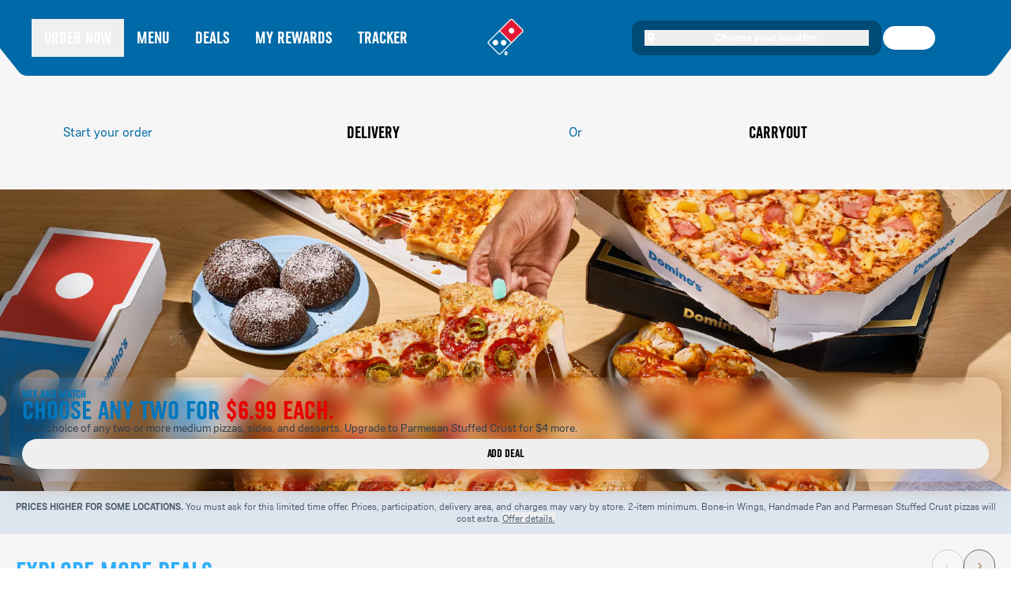

--- FILE ---
content_type: text/html; charset=utf-8
request_url: https://www.dominos.com/en
body_size: 140577
content:
<!DOCTYPE html><html lang="en"><head><link rel="preload" href="/dpz-ecomm-makeline-ui-mfe/_next/static/css/styles.css" as="style" data-next-head=""/><link rel="preload" href="/dpz-ecomm-auth-mfe/_next/static/css/styles.css" as="style" data-next-head=""/><link rel="preload" href="/dpz-ecomm-service-methods-mfe/_next/static/css/styles.css" as="style" data-next-head=""/><link rel="preload" href="/dpz-ecomm-cart-mfe/_next/static/css/styles.css" as="style" data-next-head=""/><link rel="preload" href="/dpz-ecomm-campaign-mfe/_next/static/css/styles.css" as="style" data-next-head=""/><link rel="preload" href="/dpz-ecomm-deals-mfe/_next/static/css/styles.css" as="style" data-next-head=""/><link rel="preload" href="/dpz-ecomm-rewards-mfe/_next/static/css/styles.css" as="style" data-next-head=""/><link rel="preload" href="/dpz-ecomm-product-mfe/_next/static/css/styles.css" as="style" data-next-head=""/><meta charSet="utf-8" data-next-head=""/><meta name="viewport" content="width=device-width,initial-scale=1" data-next-head=""/><meta name="build" content="1ff3d7c9" data-next-head=""/><meta name="google-site-verification" content="7A2futA4ANRrHW3XYV7Was86dFfRjZRaK8slEDlxSIs" data-next-head=""/><link rel="preload" href="/dpz-ecomm-makeline-ui-mfe/_next/static/fonts/Dominos_Sans_Display_VF.woff2" as="font" type="font/woff2" crossorigin="anonymous" data-next-head=""/><title data-next-head="">Pizza Delivery &amp; Carryout, Pasta, Wings &amp; More | Domino&#x27;s</title><meta name="description" content="Order pizza, pasta, sandwiches &amp; more online for carryout or delivery from Domino&#x27;s. View menu, find locations, track orders. Sign up for Domino&#x27;s email &amp; text offers to get great deals on your next order." data-next-head=""/><link rel="canonical" href="http://www.dominos.com/en/" data-next-head=""/><meta name="robots" content="index" data-next-head=""/><link rel="preload" href="/_next/static/css/pages/_app_b97c6c01c8178614.css" as="style"/><link rel="stylesheet" href="/_next/static/css/pages/_app_b97c6c01c8178614.css" data-n-g=""/><noscript data-n-css=""></noscript><script defer="" nomodule="" src="/_next/static/chunks/polyfills-42372ed130431b0a.js"></script><script src="/raygun-window.js" defer="" data-nscript="beforeInteractive"></script><script src="/speedcurve.js" defer="" data-nscript="beforeInteractive"></script><script src="https://cdn.speedcurve.com/js/lux.js?id=1300008814" defer="" data-nscript="beforeInteractive"></script><script src="/_next/static/chunks/webpack-f8c455c43c21e371.js" defer=""></script><script src="/_next/static/chunks/main-9bbeb9edf0d21a79.js" defer=""></script><script src="/_next/static/chunks/pages/_app-e55333141f81ee62.js" defer=""></script><script src="/_next/static/chunks/pages/index-898f81bd22d065d7.js" defer=""></script><script src="/_next/static/qyaj5dRdUCeaTogYG5fqC/_buildManifest.js" defer=""></script><script src="/_next/static/qyaj5dRdUCeaTogYG5fqC/_ssgManifest.js" defer=""></script></head><body><div id="__next"><link rel="stylesheet" href="/dpz-ecomm-makeline-ui-mfe/_next/static/css/styles.css" data-n-g=""/><link rel="stylesheet" href="/dpz-ecomm-auth-mfe/_next/static/css/styles.css" data-n-g=""/><link rel="stylesheet" href="/dpz-ecomm-service-methods-mfe/_next/static/css/styles.css" data-n-g=""/><link rel="stylesheet" href="/dpz-ecomm-cart-mfe/_next/static/css/styles.css" data-n-g=""/><svg width="0" height="0" style="position:absolute;visibility:hidden" aria-hidden="true"><defs><symbol id="icon-expand" viewBox="0 0 16 16"><path d="M8 10.664a.665.665 0 0 1-.472-.195L3.534 6.474a.666.666 0 0 1 .94-.941L8 9.056l3.523-3.523a.666.666 0 0 1 .942.941l-3.995 3.995c-.13.13-.3.195-.471.195h.001z" fill="currentColor"></path></symbol></defs></svg><section data-dpz-theme="modern" class="sh-bg-primary sh-flex sh-h-full sh-flex-col sh-typo-body-1"><header class="sh-sticky sh-top-none sh-z-20 sh-translate-y-none" data-testid="shell-navigation-bar"><div class="sh-z-10 sh-bg-blue sh-text-lg sh-uppercase sh-text-neutral-white sh-transition-transform sh-clip-path-pizza-box"><nav aria-label="Main" class="sh-m-auto sh-grid sh-max-w-screen-xl sh-grid-cols-[1fr_auto_minmax(0,1fr)] sh-grid-rows-1 sh-items-center sh-p-x-small md:sh-px-regular lg:sh-px-xx-large xl:sh-px-mega-4"><div class="sh-col-start-1 sh-row-start-1 lg:sh-hidden"><button aria-controls="menu-links order-online-link" aria-expanded="false" aria-haspopup="menu" aria-label="Menu" class="sh-flex sh-justify-start sh-p-regular" data-dpz-track-evt-name="Hamburger Menu" id="toggle-menu" type="button"><svg width="16" height="16" viewBox="0 0 20 16" aria-hidden="true" focusable="false" xmlns="http://www.w3.org/2000/svg" class="sh-text-text-invert"><path d="M1 1 H19 M1 8 H19 M1 15 H19" stroke="currentColor" stroke-width="2" stroke-linecap="round" fill="none"></path></svg></button></div><ul class="sh-col-span-3 sh-mt-x-small sh-grid sh-flex-1 sh-auto-rows-auto sh-grid-cols-2 md:sh-col-span-1 md:sh-my-regular lg:sh-flex sh-hidden" id="menu-links"><li class="sh-col-span-2"><button class="sh-block sh-whitespace-nowrap sh-px-regular sh-py-small sh-text-left sh-typo-subhead-2 focus:sh-rounded-sm focus:sh-outline focus:sh-outline-1 focus:sh-outline-neutral-white lg:sh-typo-label-2" type="button" data-dpz-track-evt-name="Blue Nav - Order Now">Order Now</button></li><li class="sh-col-span-2"><a class="sh-block sh-whitespace-nowrap sh-px-regular sh-py-small sh-typo-subhead-2 focus:sh-rounded-sm focus:sh-outline focus:sh-outline-1 focus:sh-outline-neutral-white lg:sh-typo-label-2" data-dpz-track-evt-name="Blue Nav - Menu" href="/menu">Menu</a></li><li class="sh-col-span-2"><a class="sh-block sh-whitespace-nowrap sh-px-regular sh-py-small sh-typo-subhead-2 focus:sh-rounded-sm focus:sh-outline focus:sh-outline-1 focus:sh-outline-neutral-white lg:sh-typo-label-2" data-dpz-track-evt-name="Blue Nav - Deals" href="/deals">Deals</a></li><li class="sh-col-span-2"><a class="sh-block sh-whitespace-nowrap sh-px-regular sh-py-small sh-typo-subhead-2 focus:sh-rounded-sm focus:sh-outline focus:sh-outline-1 focus:sh-outline-neutral-white lg:sh-typo-label-2" data-dpz-track-evt-name="Blue Nav - My Rewards" href="/my-deals-and-rewards">My Rewards</a></li><li class="sh-col-span-2"><a class="sh-block sh-whitespace-nowrap sh-px-regular sh-py-small sh-typo-subhead-2 focus:sh-rounded-sm focus:sh-outline focus:sh-outline-1 focus:sh-outline-neutral-white lg:sh-typo-label-2" data-dpz-track-evt-name="Blue Nav - Tracker" href="/tracker">Tracker</a></li></ul><a aria-label="Domino&#x27;s logo link, home or home page" class="sh-col-start-2 sh-row-start-1 sh-flex sh-items-center sh-justify-center sh-px-regular sh-py-small focus:sh-rounded-sm focus:sh-outline focus:sh-outline-1 focus:sh-outline-neutral-white" data-testid="domino-logo-button" href="/"><svg width="36" height="36" aria-hidden="true" viewBox="0 0 214.6 228.87" xmlns="http://www.w3.org/2000/svg" class="w-[2.25rem] h-[2.25rem] lg:w-jumbo lg:h-jumbo"><g><path d="M210.79 62.11l-58.3-58.3a13 13 0 00-18.42 0L85.18 52.7 3.81 134.08a13 13 0 000 18.42l58.3 58.31a13 13 0 0018.42 0l72.94-72.95 57.32-57.32a13 13 0 000-18.42" fill="#fff"></path><path d="M155.4 83.11a16.87 16.87 0 115-11.94 16.87 16.87 0 01-5 11.94m51.27-16.85L148.37 8a7.2 7.2 0 00-10.18 0l-63 63 68.47 68.47 63-63a7.2 7.2 0 000-10.18" fill="var(--color-red-default)"></path><path d="M84.09 131.79a16.86 16.86 0 11-4.95 11.94 16.82 16.82 0 014.95-11.94M58.42 155a16.93 16.93 0 114.93-12 16.92 16.92 0 01-4.93 12M7.93 138.2a7.2 7.2 0 000 10.18l58.3 58.31a7.2 7.2 0 0010.18 0l63-63L70.93 75.2z" fill="var(--color-blue-default)"></path></g><text fill="#fff" font-family="MyriadPro-Semibold, MyriadPro Semibold" font-size="33.33" font-weight="700" x="99.13" y="220.53">®</text></svg></a><div class="sh-col-start-3 sh-row-start-1 sh-flex sh-items-center sh-justify-end sh-px-regular sh-py-small sh-gap-medium xs:sh-gap-[8px]"><div class="sh-hidden sh-max-w-xs sh-flex-1 sh-justify-end sh-overflow-hidden lg:sh-flex lg:sh-p-[2px]"><div class="clickable-card sv-flex sv-w-full sv-rounded-xl sv-bg-dark-blue sv-font-sans sv-text-sm sv-normal-case sv-text-neutral-white md:sv-w-1/2 lg:sv-w-full sv-p-x-small lg:sv-px-regular lg:sv-py-small dpz-modern:active:outline dpz-modern:active:outline-blue" data-testid="clickable-card"><button type="button" class="sv-h-full sv-w-full"><span class="sv-grid sv-grid-cols-[auto_1fr] sv-grid-rows-1 sv-items-center sv-justify-center sv-gap-x-x-small sv-font-bold"><span><img alt="" class="block w-regular h-regular" src="/dpz-ecomm-makeline-ui-mfe/icons/modern/place--neutral-white.svg"/></span><span class="sv-truncate">Choose your location</span></span></button></div></div><button type="button" class="sh-truncate sh-flex sh-min-w-mega-1 sh-max-w-[67px] sh-items-center sh-justify-center sh-rounded-full sh-bg-neutral-white sh-px-regular sh-py-x-small sh-text-center sh-shadow-button-white sh-typo-label-3 dpz-classic:sh-text-cool-gray-1100 dpz-modern:sh-text-blue-800">Sign In</button><div class="sh-w-xx-large"></div></div><div class="sh-col-span-3 sh-col-start-1 sh-row-start-4 sh-mx-regular sh-my-x-small sh-flex sh-items-center sh-justify-center empty:sh-hidden md:sh-col-span-3 md:sh-col-start-1 lg:sh-hidden"></div></nav></div></header><main class="sh-min-h-[400px]" id="main-content"><section class="sh-m-auto"><link rel="stylesheet" href="/dpz-ecomm-campaign-mfe/_next/static/css/styles.css" data-n-g=""/><link rel="stylesheet" href="/dpz-ecomm-deals-mfe/_next/static/css/styles.css" data-n-g=""/><link rel="stylesheet" href="/dpz-ecomm-rewards-mfe/_next/static/css/styles.css" data-n-g=""/><link rel="stylesheet" href="/dpz-ecomm-product-mfe/_next/static/css/styles.css" data-n-g=""/><link rel="stylesheet" href="/dpz-ecomm-checkout-mfe/_next/static/css/styles.css" data-n-g=""/><header class="flex justify-center -pizza-box-shaped-header-notch bg-background-primary"><div class="m-auto w-full max-w-screen-xl"><div class="sh-hidden sh-p-large sh-pizza-box-shaped-header-notch md:sh-block"><div class="sv-m-auto sv-hidden sv-w-full sv-max-w-screen-xl sv-flex-col sv-items-stretch sv-gap-medium sv-rounded-lg sv-px-large sv-py-medium dpz-classic:sv-border dpz-classic:sv-border-solid dpz-classic:sv-border-ui-background-border dpz-classic:sv-bg-neutral-white dpz-modern:sv-bg-cool-gray-200 dpz-modern:sv-typo-headline-1 md:sv-flex lg:sv-flex-row lg:sv-gap-xx-large"><div class="sv-flex sv-items-center sv-px-x-large dpz-modern:sv-justify-center dpz-classic:sv-basis-2/5 dpz-classic:sv-gap-xx-large"><span class="sv-block sv-h-[2px] sv-grow sv-bg-blue dpz-modern:sv-hidden"></span><h1 class="sv-text-blue dpz-modern:sv-typo-headline-1 dpz-classic:sv-typo-label-2">Start your order</h1><span class="sv-block sv-h-[2px] sv-grow sv-bg-blue dpz-modern:sv-hidden"></span></div><p class="sv-flex sv-grow sv-items-center sv-gap-medium"><a class="w-full rounded-full text-center outline-none dpz-classic:border-2 duration-75 disabled:active:scale-100 [&amp;:not([aria-disabled=&#x27;true&#x27;])]:active:scale-95 flex items-center justify-center gap-small aria-disabled:cursor-not-allowed dpz-classic:border-red dpz-classic:bg-red dpz-classic:text-neutral-white [&amp;:not([aria-disabled=&#x27;true&#x27;])]:hover:bg-wine dpz-classic:[&amp;:not([aria-disabled=&#x27;true&#x27;])]:hover:border-wine [&amp;:not([aria-disabled=&#x27;true&#x27;])]:active:bg-red-1000 [&amp;:not([aria-disabled=&#x27;true&#x27;])]:active:shadow-none dpz-classic:[&amp;:not([aria-disabled=&#x27;true&#x27;])]:active:border-red-1000 disabled:border-warm-gray-400 disabled:bg-warm-gray-400 focus:shadow-button-primary dpz-modern:text-text-invert dpz-modern:bg-accessible-red dpz-modern:[box-shadow:0_0_2px_0_rgba(255,73,73,0.40),1px_1px_10px_0_rgba(255,73,73,0.30)] dpz-modern:[&amp;:not([aria-disabled=&#x27;true&#x27;])]:hover:bg-red-800 dpz-modern:[&amp;:not([aria-disabled=&#x27;true&#x27;])]:active:bg-red-1000 dpz-modern:[&amp;:not([aria-disabled=&#x27;true&#x27;])]:focus:bg-accessible-red dpz-modern:[&amp;:not([aria-disabled=&#x27;true&#x27;])]:focus:[box-shadow:0_0_0_2px_#FFF,0_0_0_4px_rgba(255,0,0,0.70),0_0_5px_4px_rgba(255,0,0,0.50)] dpz-modern:[&amp;:not([aria-disabled=&#x27;true&#x27;])]:active:focus:[box-shadow:none] dpz-modern:[&amp;[aria-disabled=&#x27;true&#x27;]]:shadow-none dpz-modern:disabled:bg-warm-gray-400 dpz-modern:disabled:text-text-invert dpz-modern:disabled:[box-shadow:none] dpz-modern:disabled:pointer-events-none px-large py-regular typo-label-2 relative active:after:content-[&#x27;&#x27;] active:after:absolute active:after:inline-block active:after:inset-none active:after:scale-x-105 active:after:scale-y-110 inline-block" href="/?type=order_delivery">Delivery</a><span class="sv-text-blue dpz-modern:sv-typo-headline-2 dpz-classic:sv-typo-label-2">Or</span><a class="w-full rounded-full text-center outline-none dpz-classic:border-2 duration-75 disabled:active:scale-100 [&amp;:not([aria-disabled=&#x27;true&#x27;])]:active:scale-95 flex items-center justify-center gap-small aria-disabled:cursor-not-allowed dpz-classic:border-red dpz-classic:bg-red dpz-classic:text-neutral-white [&amp;:not([aria-disabled=&#x27;true&#x27;])]:hover:bg-wine dpz-classic:[&amp;:not([aria-disabled=&#x27;true&#x27;])]:hover:border-wine [&amp;:not([aria-disabled=&#x27;true&#x27;])]:active:bg-red-1000 [&amp;:not([aria-disabled=&#x27;true&#x27;])]:active:shadow-none dpz-classic:[&amp;:not([aria-disabled=&#x27;true&#x27;])]:active:border-red-1000 disabled:border-warm-gray-400 disabled:bg-warm-gray-400 focus:shadow-button-primary dpz-modern:text-text-invert dpz-modern:bg-accessible-red dpz-modern:[box-shadow:0_0_2px_0_rgba(255,73,73,0.40),1px_1px_10px_0_rgba(255,73,73,0.30)] dpz-modern:[&amp;:not([aria-disabled=&#x27;true&#x27;])]:hover:bg-red-800 dpz-modern:[&amp;:not([aria-disabled=&#x27;true&#x27;])]:active:bg-red-1000 dpz-modern:[&amp;:not([aria-disabled=&#x27;true&#x27;])]:focus:bg-accessible-red dpz-modern:[&amp;:not([aria-disabled=&#x27;true&#x27;])]:focus:[box-shadow:0_0_0_2px_#FFF,0_0_0_4px_rgba(255,0,0,0.70),0_0_5px_4px_rgba(255,0,0,0.50)] dpz-modern:[&amp;:not([aria-disabled=&#x27;true&#x27;])]:active:focus:[box-shadow:none] dpz-modern:[&amp;[aria-disabled=&#x27;true&#x27;]]:shadow-none dpz-modern:disabled:bg-warm-gray-400 dpz-modern:disabled:text-text-invert dpz-modern:disabled:[box-shadow:none] dpz-modern:disabled:pointer-events-none px-large py-regular typo-label-2 relative active:after:content-[&#x27;&#x27;] active:after:absolute active:after:inline-block active:after:inset-none active:after:scale-x-105 active:after:scale-y-110 inline-block" href="/?type=order_carryout">Carryout</a></p></div></div><div><div class="sh-grid"><div class="sh-col-start-1 sh-row-start-1"><div class="sh-relative"><div class="sh-absolute sh-left-none sh-right-none sh-z-10 md:sh-hidden sh-mx-x-large dpz-modern:sh-top-[3.25rem] dpz-classic:sh-top-[5.75rem] md:sh-relative md:sh-top-none md:sh-m-medium md:sh-mx-x-large md:sh-flex"><div class="sh-flex sh-w-full sh-items-center sh-justify-between sh-rounded-lg sh-px-regular sh-py-small dpz-modern:sh-bg-cool-gray-200 dpz-classic:sh-border-[1px] dpz-classic:sh-border-solid dpz-classic:sh-border-ui-background-border dpz-classic:sh-bg-neutral-white"><p class="sh-text-balance sh-text-center sh-text-blue sh-typo-headline-2"><span class="md:-sh-hidden">Choose Carryout or Delivery</span><span class="sh-hidden md:sh-inline">Get Domino&#x27;s delivered to your door or pick up at a store.</span></p><div class="sh-w-[8rem] sh-min-w-[8rem] sh-whitespace-nowrap"><button type="button" class="w-full rounded-full text-center outline-none dpz-classic:border-2 duration-75 disabled:active:scale-100 [&amp;:not([aria-disabled=&#x27;true&#x27;])]:active:scale-95 flex items-center justify-center gap-small aria-disabled:cursor-not-allowed dpz-classic:border-red dpz-classic:bg-red dpz-classic:text-neutral-white [&amp;:not([aria-disabled=&#x27;true&#x27;])]:hover:bg-wine dpz-classic:[&amp;:not([aria-disabled=&#x27;true&#x27;])]:hover:border-wine [&amp;:not([aria-disabled=&#x27;true&#x27;])]:active:bg-red-1000 [&amp;:not([aria-disabled=&#x27;true&#x27;])]:active:shadow-none dpz-classic:[&amp;:not([aria-disabled=&#x27;true&#x27;])]:active:border-red-1000 disabled:border-warm-gray-400 disabled:bg-warm-gray-400 focus:shadow-button-primary dpz-modern:text-text-invert dpz-modern:bg-accessible-red dpz-modern:[box-shadow:0_0_2px_0_rgba(255,73,73,0.40),1px_1px_10px_0_rgba(255,73,73,0.30)] dpz-modern:[&amp;:not([aria-disabled=&#x27;true&#x27;])]:hover:bg-red-800 dpz-modern:[&amp;:not([aria-disabled=&#x27;true&#x27;])]:active:bg-red-1000 dpz-modern:[&amp;:not([aria-disabled=&#x27;true&#x27;])]:focus:bg-accessible-red dpz-modern:[&amp;:not([aria-disabled=&#x27;true&#x27;])]:focus:[box-shadow:0_0_0_2px_#FFF,0_0_0_4px_rgba(255,0,0,0.70),0_0_5px_4px_rgba(255,0,0,0.50)] dpz-modern:[&amp;:not([aria-disabled=&#x27;true&#x27;])]:active:focus:[box-shadow:none] dpz-modern:[&amp;[aria-disabled=&#x27;true&#x27;]]:shadow-none dpz-modern:disabled:bg-warm-gray-400 dpz-modern:disabled:text-text-invert dpz-modern:disabled:[box-shadow:none] dpz-modern:disabled:pointer-events-none px-medium py-small typo-label-3 dpz-modern:typo-label-4 relative active:after:content-[&#x27;&#x27;] active:after:absolute active:after:inline-block active:after:inset-none active:after:scale-x-105 active:after:scale-y-110">Order Online</button></div></div></div></div></div><div class="sh-col-start-1 sh-row-start-1"><div class="cp-grid cp-h-full md:cp-min-h-[36rem] lg:cp-hidden cp-min-h-[95vh]" data-testid="tiles-narrow"><div aria-label="Deals" aria-roledescription="carousel" class="relative grid h-full w-full grid-cols-1 grid-rows-1" role="group" data-testid="carousel"><div aria-atomic="false" aria-live="polite" class="relative grid grid-cols-1 grid-rows-1 overflow-hidden"><div aria-label="Deal, 1 of 5" aria-roledescription="slide" class="absolute h-full w-full" role="group"><div class="flex flex-col rounded-lg bg-cool-gray-200 p-small @container cp-h-full cp-rounded-none cp-px-none cp-pt-none xl:cp-rounded-lg xl:cp-p-small"><div class="clickable-card cp-h-full cp-rounded-none xl:cp-rounded-lg dpz-modern:active:outline dpz-modern:active:outline-blue" data-testid="clickable-card"><div class="grid h-full"><picture class="col-start-1 row-start-1 h-full overflow-hidden"><source media="(min-width: 1000px)" sizes="(max-width: 1700px) 100vw, 1700px" srcSet="/cms/assets/faf92642-e9a4-4819-b5be-a45c739b7cc3?im=Crop,rect=(78,770,3993,1191);Resize=(1000),allowExpansion 1000w, /cms/assets/faf92642-e9a4-4819-b5be-a45c739b7cc3?im=Crop,rect=(78,770,3993,1191);Resize=(1700),allowExpansion 1700w"/><source media="(min-width: 500px)" sizes="(max-width: 1000px) 100vw, 1000px" srcSet="/cms/assets/faf92642-e9a4-4819-b5be-a45c739b7cc3?im=Crop,rect=(887,727,2909,1255);Resize=(1000),allowExpansion 1000w, /cms/assets/faf92642-e9a4-4819-b5be-a45c739b7cc3?im=Crop,rect=(887,727,2909,1255);Resize=(1700),allowExpansion 1700w"/><source media="(max-width: 500px)" sizes="100vw" srcSet="/cms/assets/faf92642-e9a4-4819-b5be-a45c739b7cc3?im=Crop,rect=(1330,270,1436,2437);Resize=(390),allowExpansion 390w, /cms/assets/faf92642-e9a4-4819-b5be-a45c739b7cc3?im=Crop,rect=(1330,270,1436,2437);Resize=(500),allowExpansion 500w, /cms/assets/faf92642-e9a4-4819-b5be-a45c739b7cc3?im=Crop,rect=(1330,270,1436,2437);Resize=(1000),allowExpansion 1000w"/><img src="/cms/assets/faf92642-e9a4-4819-b5be-a45c739b7cc3?im=Crop,rect=(78,770,3993,1191);Resize=(1700),allowExpansion" alt="Mix and Match" loading="eager" class="h-auto w-full rounded-lg object-cover cp-h-full cp-rounded-none xl:cp-rounded-lg"/></picture><div class="col-start-1 row-start-1 flex items-end"><div class="cp-flex cp-h-full cp-w-full cp-flex-col cp-justify-between"><div class="cp-mx-auto cp-mb-[9.5rem] cp-mt-auto lg:cp-m-none lg:cp-mt-auto"><div class="relative m-small mt-auto flex flex-col gap-small rounded-3xl bg-[rgba(from_var(--color-cool-gray-100)_r_g_b_/_0.9)] p-regular shadow-tile-card backdrop-blur-tile-card @sm:max-w-[19.5rem] @5xl:max-w-[30rem] @5xl:p-large"><div class="flex flex-col gap-tiny @5xl:gap-x-small"><h2 class="@5xl:cp-gap-x-small cp-flex cp-flex-col cp-gap-tiny" id=":R15b6b5dmf6H1:"><span class="block text-accessible-blue typo-offer-subhead-small @5xl:typo-offer-subhead-large"><span>Mix and match</span></span> <span class="block text-pretty text-accessible-blue typo-offer-headline-small @5xl:typo-offer-headline-large"><span>Choose any two for <span class="text-accessible-red">$6.99 each.</span></span></span></h2><span class="text-text-primary typo-body-2 @5xl:typo-body-1"><p><span>Your choice of any two or more medium pizzas, sides, and desserts. Upgrade to Parmesan Stuffed Crust for $4 more.</span></p></span><div class="cp-mt-tiny"><button type="button" aria-labelledby=":R15b6b5dmf6: :R15b6b5dmf6H1:" data-testid="tile-button-MixAndMatch" id=":R15b6b5dmf6:" class="w-full rounded-full text-center outline-none dpz-classic:border-2 duration-75 disabled:active:scale-100 [&amp;:not([aria-disabled=&#x27;true&#x27;])]:active:scale-95 flex items-center justify-center gap-small aria-disabled:cursor-not-allowed dpz-classic:border-red dpz-classic:bg-red dpz-classic:text-neutral-white [&amp;:not([aria-disabled=&#x27;true&#x27;])]:hover:bg-wine dpz-classic:[&amp;:not([aria-disabled=&#x27;true&#x27;])]:hover:border-wine [&amp;:not([aria-disabled=&#x27;true&#x27;])]:active:bg-red-1000 [&amp;:not([aria-disabled=&#x27;true&#x27;])]:active:shadow-none dpz-classic:[&amp;:not([aria-disabled=&#x27;true&#x27;])]:active:border-red-1000 disabled:border-warm-gray-400 disabled:bg-warm-gray-400 focus:shadow-button-primary dpz-modern:text-text-invert dpz-modern:bg-accessible-red dpz-modern:[box-shadow:0_0_2px_0_rgba(255,73,73,0.40),1px_1px_10px_0_rgba(255,73,73,0.30)] dpz-modern:[&amp;:not([aria-disabled=&#x27;true&#x27;])]:hover:bg-red-800 dpz-modern:[&amp;:not([aria-disabled=&#x27;true&#x27;])]:active:bg-red-1000 dpz-modern:[&amp;:not([aria-disabled=&#x27;true&#x27;])]:focus:bg-accessible-red dpz-modern:[&amp;:not([aria-disabled=&#x27;true&#x27;])]:focus:[box-shadow:0_0_0_2px_#FFF,0_0_0_4px_rgba(255,0,0,0.70),0_0_5px_4px_rgba(255,0,0,0.50)] dpz-modern:[&amp;:not([aria-disabled=&#x27;true&#x27;])]:active:focus:[box-shadow:none] dpz-modern:[&amp;[aria-disabled=&#x27;true&#x27;]]:shadow-none dpz-modern:disabled:bg-warm-gray-400 dpz-modern:disabled:text-text-invert dpz-modern:disabled:[box-shadow:none] dpz-modern:disabled:pointer-events-none px-medium py-small typo-label-3 dpz-modern:typo-label-4 @5xl:!px-large @5xl:!py-regular @5xl:!typo-label-2 relative active:after:content-[&#x27;&#x27;] active:after:absolute active:after:inline-block active:after:inset-none active:after:scale-x-105 active:after:scale-y-110">Add deal</button></div></div></div></div></div></div></div></div><div class="sm:flex-col mt-small flex items-center gap-x-small cp-absolute cp-bottom-none cp-left-none cp-right-none cp-m-none cp-bg-cool-gray-200 cp-p-small lg:cp-static lg:cp-mx-small lg:cp-p-none lg:cp-pb-none lg:cp-pt-small xl:cp-mx-none"><div class="mx-auto"><div class="text-center text-text-secondary typo-label-5"><p><span><strong class="font-bold">PRICES HIGHER FOR SOME LOCATIONS.</strong> You must ask for this limited time offer. Prices, participation, delivery area, and charges may vary by store. 2-item minimum. Bone-in Wings, Handmade Pan and Parmesan Stuffed Crust pizzas will cost extra.</span> <button class="cp-underline" type="button">Offer details.</button></p></div></div></div></div></div><div aria-label="Deal, 2 of 5" aria-roledescription="slide" class="absolute h-full w-full" role="group" hidden="" style="display:none"><div class="flex flex-col rounded-lg bg-cool-gray-200 p-small @container cp-h-full cp-rounded-none cp-px-none cp-pt-none xl:cp-rounded-lg xl:cp-p-small"><div class="clickable-card cp-h-full cp-rounded-none xl:cp-rounded-lg dpz-modern:active:outline dpz-modern:active:outline-blue" data-testid="clickable-card"><div class="grid h-full"><picture class="col-start-1 row-start-1 h-full overflow-hidden"><source media="(min-width: 1000px)" sizes="(max-width: 1700px) 100vw, 1700px" srcSet="/cms/assets/cb5be090-086c-4855-a3a2-cfac6a84d3fc?im=Crop,rect=(659,1623,4099,1157);Resize=(1000),allowExpansion 1000w, /cms/assets/cb5be090-086c-4855-a3a2-cfac6a84d3fc?im=Crop,rect=(659,1623,4099,1157);Resize=(1700),allowExpansion 1700w"/><source media="(min-width: 500px)" sizes="(max-width: 1000px) 100vw, 1000px" srcSet="/cms/assets/58a8e864-d1aa-457a-9d37-fcc1912b10ad?im=Crop,rect=(129,991,4984,1911);Resize=(1000),allowExpansion 1000w, /cms/assets/58a8e864-d1aa-457a-9d37-fcc1912b10ad?im=Crop,rect=(129,991,4984,1911);Resize=(1700),allowExpansion 1700w"/><source media="(max-width: 500px)" sizes="100vw" srcSet="/cms/assets/cb5be090-086c-4855-a3a2-cfac6a84d3fc?im=Crop,rect=(1617,1306,1454,2469);Resize=(390),allowExpansion 390w, /cms/assets/cb5be090-086c-4855-a3a2-cfac6a84d3fc?im=Crop,rect=(1617,1306,1454,2469);Resize=(500),allowExpansion 500w, /cms/assets/cb5be090-086c-4855-a3a2-cfac6a84d3fc?im=Crop,rect=(1617,1306,1454,2469);Resize=(1000),allowExpansion 1000w"/><img src="/cms/assets/58a8e864-d1aa-457a-9d37-fcc1912b10ad?im=Crop,rect=(659,1623,4099,1157);Resize=(1700),allowExpansion" alt="Specialty Pizzas" loading="lazy" class="h-auto w-full rounded-lg object-cover cp-h-full cp-rounded-none xl:cp-rounded-lg"/></picture><div class="col-start-1 row-start-1 flex items-end"><div class="cp-flex cp-h-full cp-w-full cp-flex-col cp-justify-between"><div class="cp-mx-auto cp-mb-[9.5rem] cp-mt-auto lg:cp-m-none lg:cp-mt-auto"><div class="relative m-small mt-auto flex flex-col gap-small rounded-3xl bg-[rgba(from_var(--color-cool-gray-100)_r_g_b_/_0.9)] p-regular shadow-tile-card backdrop-blur-tile-card @sm:max-w-[19.5rem] @5xl:max-w-[30rem] @5xl:p-large"><div class="flex flex-col gap-tiny @5xl:gap-x-small"><h2 class="@5xl:cp-gap-x-small cp-flex cp-flex-col cp-gap-tiny" id=":R19b6b5dmf6H1:"><span class="block text-accessible-blue typo-offer-subhead-small @5xl:typo-offer-subhead-large"><span>Specialty Pizzas</span></span> <span class="block text-pretty text-accessible-blue typo-offer-headline-small @5xl:typo-offer-headline-large"><span>For <span class="text-accessible-red">$9.99 each.</span></span></span></h2><span class="text-text-primary typo-body-2 @5xl:typo-body-1"><p><span>Treat yo self to our best, most premium medium Specialty Pizzas for just $9.99 each when you Mix &amp; Match.</span></p></span><div class="cp-mt-tiny"><button type="button" aria-labelledby=":R19b6b5dmf6: :R19b6b5dmf6H1:" data-testid="tile-button-SpecialtyPizzas" id=":R19b6b5dmf6:" class="w-full rounded-full text-center outline-none dpz-classic:border-2 duration-75 disabled:active:scale-100 [&amp;:not([aria-disabled=&#x27;true&#x27;])]:active:scale-95 flex items-center justify-center gap-small aria-disabled:cursor-not-allowed dpz-classic:border-red dpz-classic:bg-red dpz-classic:text-neutral-white [&amp;:not([aria-disabled=&#x27;true&#x27;])]:hover:bg-wine dpz-classic:[&amp;:not([aria-disabled=&#x27;true&#x27;])]:hover:border-wine [&amp;:not([aria-disabled=&#x27;true&#x27;])]:active:bg-red-1000 [&amp;:not([aria-disabled=&#x27;true&#x27;])]:active:shadow-none dpz-classic:[&amp;:not([aria-disabled=&#x27;true&#x27;])]:active:border-red-1000 disabled:border-warm-gray-400 disabled:bg-warm-gray-400 focus:shadow-button-primary dpz-modern:text-text-invert dpz-modern:bg-accessible-red dpz-modern:[box-shadow:0_0_2px_0_rgba(255,73,73,0.40),1px_1px_10px_0_rgba(255,73,73,0.30)] dpz-modern:[&amp;:not([aria-disabled=&#x27;true&#x27;])]:hover:bg-red-800 dpz-modern:[&amp;:not([aria-disabled=&#x27;true&#x27;])]:active:bg-red-1000 dpz-modern:[&amp;:not([aria-disabled=&#x27;true&#x27;])]:focus:bg-accessible-red dpz-modern:[&amp;:not([aria-disabled=&#x27;true&#x27;])]:focus:[box-shadow:0_0_0_2px_#FFF,0_0_0_4px_rgba(255,0,0,0.70),0_0_5px_4px_rgba(255,0,0,0.50)] dpz-modern:[&amp;:not([aria-disabled=&#x27;true&#x27;])]:active:focus:[box-shadow:none] dpz-modern:[&amp;[aria-disabled=&#x27;true&#x27;]]:shadow-none dpz-modern:disabled:bg-warm-gray-400 dpz-modern:disabled:text-text-invert dpz-modern:disabled:[box-shadow:none] dpz-modern:disabled:pointer-events-none px-medium py-small typo-label-3 dpz-modern:typo-label-4 @5xl:!px-large @5xl:!py-regular @5xl:!typo-label-2 relative active:after:content-[&#x27;&#x27;] active:after:absolute active:after:inline-block active:after:inset-none active:after:scale-x-105 active:after:scale-y-110">Add Deal</button></div></div></div></div></div></div></div></div><div class="sm:flex-col mt-small flex items-center gap-x-small cp-absolute cp-bottom-none cp-left-none cp-right-none cp-m-none cp-bg-cool-gray-200 cp-p-small lg:cp-static lg:cp-mx-small lg:cp-p-none lg:cp-pb-none lg:cp-pt-small xl:cp-mx-none"><div class="mx-auto"><div class="text-center text-text-secondary typo-label-5"><p><span><strong class="font-bold">PRICES HIGHER FOR SOME LOCATIONS.</strong> You must ask for this limited time offer. Prices, participation, delivery area, and charges may vary by store. 2-item minimum. Bone-in Wings, Handmade Pan and Parmesan Stuffed Crust pizzas will cost extra.</span> <button class="cp-underline" type="button">Offer details</button></p></div></div></div></div></div><div aria-label="Deal, 3 of 5" aria-roledescription="slide" class="absolute h-full w-full" role="group" hidden="" style="display:none"><div class="flex flex-col rounded-lg bg-cool-gray-200 p-small @container cp-h-full cp-rounded-none cp-px-none cp-pt-none xl:cp-rounded-lg xl:cp-p-small"><div class="clickable-card cp-h-full cp-rounded-none xl:cp-rounded-lg dpz-modern:active:outline dpz-modern:active:outline-blue" data-testid="clickable-card"><div class="grid h-full"><picture class="col-start-1 row-start-1 h-full overflow-hidden"><source media="(min-width: 1000px)" sizes="(max-width: 1700px) 100vw, 1700px" srcSet="/cms/assets/43778453-e8b1-4db6-83fa-00f2dc43d6e3?im=Crop,rect=(0,600,3636,1086);Resize=(1000),allowExpansion 1000w, /cms/assets/43778453-e8b1-4db6-83fa-00f2dc43d6e3?im=Crop,rect=(0,600,3636,1086);Resize=(1700),allowExpansion 1700w"/><source media="(min-width: 500px)" sizes="(max-width: 1000px) 100vw, 1000px" srcSet="/cms/assets/43778453-e8b1-4db6-83fa-00f2dc43d6e3?im=Crop,rect=(374,325,2860,1234);Resize=(1000),allowExpansion 1000w, /cms/assets/43778453-e8b1-4db6-83fa-00f2dc43d6e3?im=Crop,rect=(374,325,2860,1234);Resize=(1700),allowExpansion 1700w"/><source media="(max-width: 500px)" sizes="100vw" srcSet="/cms/assets/43778453-e8b1-4db6-83fa-00f2dc43d6e3?im=Crop,rect=(1900,150,1200,2037);Resize=(390),allowExpansion 390w, /cms/assets/43778453-e8b1-4db6-83fa-00f2dc43d6e3?im=Crop,rect=(1900,150,1200,2037);Resize=(500),allowExpansion 500w, /cms/assets/43778453-e8b1-4db6-83fa-00f2dc43d6e3?im=Crop,rect=(1900,150,1200,2037);Resize=(1000),allowExpansion 1000w"/><img src="/cms/assets/43778453-e8b1-4db6-83fa-00f2dc43d6e3?im=Crop,rect=(0,600,3636,1086);Resize=(1700),allowExpansion" alt="Weeklong Carryout" loading="lazy" class="h-auto w-full rounded-lg object-cover cp-h-full cp-rounded-none xl:cp-rounded-lg"/></picture><div class="col-start-1 row-start-1 flex items-end"><div class="cp-flex cp-h-full cp-w-full cp-flex-col cp-justify-between"><div class="cp-mx-auto cp-mb-[9.5rem] cp-mt-auto lg:cp-m-none lg:cp-mt-auto"><div class="relative m-small mt-auto flex flex-col gap-small rounded-3xl bg-[rgba(from_var(--color-cool-gray-100)_r_g_b_/_0.9)] p-regular shadow-tile-card backdrop-blur-tile-card @sm:max-w-[19.5rem] @5xl:max-w-[30rem] @5xl:p-large"><div class="flex flex-col gap-tiny @5xl:gap-x-small"><h2 class="@5xl:cp-gap-x-small cp-flex cp-flex-col cp-gap-tiny" id=":R1db6b5dmf6H1:"><span class="block text-accessible-blue typo-offer-subhead-small @5xl:typo-offer-subhead-large"><span>Weeklong carryout</span></span> <span class="block text-pretty text-accessible-blue typo-offer-headline-small @5xl:typo-offer-headline-large"><span>Carry out for just <span class="text-accessible-red">$7.99 each.</span></span></span></h2><span class="text-text-primary typo-body-2 @5xl:typo-body-1"><p><span>Spend less dough when you carry out a 1-topping pizza on any of our 6 delicious crusts, plus 8-piece wings or boneless chicken.</span></p></span><div class="cp-mt-tiny"><button type="button" aria-labelledby=":R1db6b5dmf6: :R1db6b5dmf6H1:" data-testid="tile-button-WeekLongCarryout" id=":R1db6b5dmf6:" class="w-full rounded-full text-center outline-none dpz-classic:border-2 duration-75 disabled:active:scale-100 [&amp;:not([aria-disabled=&#x27;true&#x27;])]:active:scale-95 flex items-center justify-center gap-small aria-disabled:cursor-not-allowed dpz-classic:border-red dpz-classic:bg-red dpz-classic:text-neutral-white [&amp;:not([aria-disabled=&#x27;true&#x27;])]:hover:bg-wine dpz-classic:[&amp;:not([aria-disabled=&#x27;true&#x27;])]:hover:border-wine [&amp;:not([aria-disabled=&#x27;true&#x27;])]:active:bg-red-1000 [&amp;:not([aria-disabled=&#x27;true&#x27;])]:active:shadow-none dpz-classic:[&amp;:not([aria-disabled=&#x27;true&#x27;])]:active:border-red-1000 disabled:border-warm-gray-400 disabled:bg-warm-gray-400 focus:shadow-button-primary dpz-modern:text-text-invert dpz-modern:bg-accessible-red dpz-modern:[box-shadow:0_0_2px_0_rgba(255,73,73,0.40),1px_1px_10px_0_rgba(255,73,73,0.30)] dpz-modern:[&amp;:not([aria-disabled=&#x27;true&#x27;])]:hover:bg-red-800 dpz-modern:[&amp;:not([aria-disabled=&#x27;true&#x27;])]:active:bg-red-1000 dpz-modern:[&amp;:not([aria-disabled=&#x27;true&#x27;])]:focus:bg-accessible-red dpz-modern:[&amp;:not([aria-disabled=&#x27;true&#x27;])]:focus:[box-shadow:0_0_0_2px_#FFF,0_0_0_4px_rgba(255,0,0,0.70),0_0_5px_4px_rgba(255,0,0,0.50)] dpz-modern:[&amp;:not([aria-disabled=&#x27;true&#x27;])]:active:focus:[box-shadow:none] dpz-modern:[&amp;[aria-disabled=&#x27;true&#x27;]]:shadow-none dpz-modern:disabled:bg-warm-gray-400 dpz-modern:disabled:text-text-invert dpz-modern:disabled:[box-shadow:none] dpz-modern:disabled:pointer-events-none px-medium py-small typo-label-3 dpz-modern:typo-label-4 @5xl:!px-large @5xl:!py-regular @5xl:!typo-label-2 relative active:after:content-[&#x27;&#x27;] active:after:absolute active:after:inline-block active:after:inset-none active:after:scale-x-105 active:after:scale-y-110">Add deal</button></div></div></div></div></div></div></div></div><div class="sm:flex-col mt-small flex items-center gap-x-small cp-absolute cp-bottom-none cp-left-none cp-right-none cp-m-none cp-bg-cool-gray-200 cp-p-small lg:cp-static lg:cp-mx-small lg:cp-p-none lg:cp-pb-none lg:cp-pt-small xl:cp-mx-none"><div class="mx-auto"><div class="text-center text-text-secondary typo-label-5"><p><span><strong class="font-bold">PRICES HIGHER FOR SOME LOCATIONS.</strong> You must ask for this offer. Prices, participation, and charges may vary. Carryout only. Excludes XL and Specialty Pizzas.</span> <button class="cp-underline" type="button">Offer details</button></p></div></div></div></div></div><div aria-label="Deal, 4 of 5" aria-roledescription="slide" class="absolute h-full w-full" role="group" hidden="" style="display:none"><div class="flex flex-col rounded-lg bg-cool-gray-200 p-small @container cp-h-full cp-rounded-none cp-px-none cp-pt-none xl:cp-rounded-lg xl:cp-p-small"><div class="clickable-card cp-h-full cp-rounded-none xl:cp-rounded-lg dpz-modern:active:outline dpz-modern:active:outline-blue" data-testid="clickable-card"><div class="grid h-full"><picture class="col-start-1 row-start-1 h-full overflow-hidden"><source media="(min-width: 1000px)" sizes="(max-width: 1700px) 100vw, 1700px" srcSet="/cms/assets/a42244cb-ee24-4231-b6cf-cfdfbf1f2bc4?im=Crop,rect=(30,511,3993,1191);Resize=(1000),allowExpansion 1000w, /cms/assets/a42244cb-ee24-4231-b6cf-cfdfbf1f2bc4?im=Crop,rect=(30,511,3993,1191);Resize=(1700),allowExpansion 1700w"/><source media="(min-width: 500px)" sizes="(max-width: 1000px) 100vw, 1000px" srcSet="/cms/assets/a42244cb-ee24-4231-b6cf-cfdfbf1f2bc4?im=Crop,rect=(801,514,2484,1072);Resize=(1000),allowExpansion 1000w, /cms/assets/a42244cb-ee24-4231-b6cf-cfdfbf1f2bc4?im=Crop,rect=(801,514,2484,1072);Resize=(1700),allowExpansion 1700w"/><source media="(max-width: 500px)" sizes="100vw" srcSet="/cms/assets/a42244cb-ee24-4231-b6cf-cfdfbf1f2bc4?im=Crop,rect=(1187,0,1604,2722);Resize=(390),allowExpansion 390w, /cms/assets/a42244cb-ee24-4231-b6cf-cfdfbf1f2bc4?im=Crop,rect=(1187,0,1604,2722);Resize=(500),allowExpansion 500w, /cms/assets/a42244cb-ee24-4231-b6cf-cfdfbf1f2bc4?im=Crop,rect=(1187,0,1604,2722);Resize=(1000),allowExpansion 1000w"/><img src="/cms/assets/a42244cb-ee24-4231-b6cf-cfdfbf1f2bc4?im=Crop,rect=(30,511,3993,1191);Resize=(1700),allowExpansion" alt="The perfect combo" loading="lazy" class="h-auto w-full rounded-lg object-cover cp-h-full cp-rounded-none xl:cp-rounded-lg"/></picture><div class="col-start-1 row-start-1 flex items-end"><div class="cp-flex cp-h-full cp-w-full cp-flex-col cp-justify-between"><div class="cp-mx-auto cp-mb-[9.5rem] cp-mt-auto lg:cp-m-none lg:cp-mt-auto"><div class="relative m-small mt-auto flex flex-col gap-small rounded-3xl bg-[rgba(from_var(--color-cool-gray-100)_r_g_b_/_0.9)] p-regular shadow-tile-card backdrop-blur-tile-card @sm:max-w-[19.5rem] @5xl:max-w-[30rem] @5xl:p-large"><div class="flex flex-col gap-tiny @5xl:gap-x-small"><h2 class="@5xl:cp-gap-x-small cp-flex cp-flex-col cp-gap-tiny" id=":R1hb6b5dmf6H1:"><span class="block text-accessible-blue typo-offer-subhead-small @5xl:typo-offer-subhead-large"><span>The perfect combo</span></span> <span class="block text-pretty text-accessible-blue typo-offer-headline-small @5xl:typo-offer-headline-large"><span>Get all of this for <span class="text-accessible-red">just $19.99.</span></span></span></h2><span class="text-text-primary typo-body-2 @5xl:typo-body-1"><p><span>Get two medium 1-topping pizzas and two orders of 16-piece bread bites. Choose from savory flavors like Parmesan or Garlic or indulge with sweet Cinnamon.</span></p></span><div class="cp-mt-tiny"><button type="button" aria-labelledby=":R1hb6b5dmf6: :R1hb6b5dmf6H1:" data-testid="tile-button-PerfectCombo" id=":R1hb6b5dmf6:" class="w-full rounded-full text-center outline-none dpz-classic:border-2 duration-75 disabled:active:scale-100 [&amp;:not([aria-disabled=&#x27;true&#x27;])]:active:scale-95 flex items-center justify-center gap-small aria-disabled:cursor-not-allowed dpz-classic:border-red dpz-classic:bg-red dpz-classic:text-neutral-white [&amp;:not([aria-disabled=&#x27;true&#x27;])]:hover:bg-wine dpz-classic:[&amp;:not([aria-disabled=&#x27;true&#x27;])]:hover:border-wine [&amp;:not([aria-disabled=&#x27;true&#x27;])]:active:bg-red-1000 [&amp;:not([aria-disabled=&#x27;true&#x27;])]:active:shadow-none dpz-classic:[&amp;:not([aria-disabled=&#x27;true&#x27;])]:active:border-red-1000 disabled:border-warm-gray-400 disabled:bg-warm-gray-400 focus:shadow-button-primary dpz-modern:text-text-invert dpz-modern:bg-accessible-red dpz-modern:[box-shadow:0_0_2px_0_rgba(255,73,73,0.40),1px_1px_10px_0_rgba(255,73,73,0.30)] dpz-modern:[&amp;:not([aria-disabled=&#x27;true&#x27;])]:hover:bg-red-800 dpz-modern:[&amp;:not([aria-disabled=&#x27;true&#x27;])]:active:bg-red-1000 dpz-modern:[&amp;:not([aria-disabled=&#x27;true&#x27;])]:focus:bg-accessible-red dpz-modern:[&amp;:not([aria-disabled=&#x27;true&#x27;])]:focus:[box-shadow:0_0_0_2px_#FFF,0_0_0_4px_rgba(255,0,0,0.70),0_0_5px_4px_rgba(255,0,0,0.50)] dpz-modern:[&amp;:not([aria-disabled=&#x27;true&#x27;])]:active:focus:[box-shadow:none] dpz-modern:[&amp;[aria-disabled=&#x27;true&#x27;]]:shadow-none dpz-modern:disabled:bg-warm-gray-400 dpz-modern:disabled:text-text-invert dpz-modern:disabled:[box-shadow:none] dpz-modern:disabled:pointer-events-none px-medium py-small typo-label-3 dpz-modern:typo-label-4 @5xl:!px-large @5xl:!py-regular @5xl:!typo-label-2 relative active:after:content-[&#x27;&#x27;] active:after:absolute active:after:inline-block active:after:inset-none active:after:scale-x-105 active:after:scale-y-110">Add deal</button></div></div></div></div></div></div></div></div><div class="sm:flex-col mt-small flex items-center gap-x-small cp-absolute cp-bottom-none cp-left-none cp-right-none cp-m-none cp-bg-cool-gray-200 cp-p-small lg:cp-static lg:cp-mx-small lg:cp-p-none lg:cp-pb-none lg:cp-pt-small xl:cp-mx-none"><div class="mx-auto"><div class="text-center text-text-secondary typo-label-5"><p><span><strong class="font-bold">PRICES HIGHER FOR SOME LOCATIONS.</strong> You must ask for this limited time offer. Delivery charge and tax may apply. Prices, participation, delivery area, and charges may vary. Handmade Pan and Parmesan Stuffed Crust pizzas will be extra. No substitutions permitted. For details on pricing, contact your local store. Pricing for online orders available at checkout.</span> <button class="cp-underline" type="button">Offer details</button></p></div></div></div></div></div><div aria-label="Deal, 5 of 5" aria-roledescription="slide" class="absolute h-full w-full" role="group" hidden="" style="display:none"><div class="flex flex-col rounded-lg bg-cool-gray-200 p-small @container cp-h-full cp-rounded-none cp-px-none cp-pt-none xl:cp-rounded-lg xl:cp-p-small"><div class="clickable-card cp-h-full cp-rounded-none xl:cp-rounded-lg dpz-modern:active:outline dpz-modern:active:outline-blue" data-testid="clickable-card"><div class="grid h-full"><picture class="col-start-1 row-start-1 h-full overflow-hidden"><source media="(min-width: 1000px)" sizes="(max-width: 1700px) 100vw, 1700px" srcSet="/cms/assets/295ee22e-705d-47e3-8ad3-4ed180a8f27f?im=Crop,rect=(27,367,1450,432);Resize=(1000),allowExpansion 1000w, /cms/assets/295ee22e-705d-47e3-8ad3-4ed180a8f27f?im=Crop,rect=(27,367,1450,432);Resize=(1700),allowExpansion 1700w"/><source media="(min-width: 500px)" sizes="(max-width: 1000px) 100vw, 1000px" srcSet="/cms/assets/295ee22e-705d-47e3-8ad3-4ed180a8f27f?im=Crop,rect=(151,105,1200,749);Resize=(1000),allowExpansion 1000w, /cms/assets/295ee22e-705d-47e3-8ad3-4ed180a8f27f?im=Crop,rect=(151,105,1200,749);Resize=(1700),allowExpansion 1700w"/><source media="(max-width: 500px)" sizes="100vw" srcSet="/cms/assets/295ee22e-705d-47e3-8ad3-4ed180a8f27f?im=Crop,rect=(500,3,500,851);Resize=(390),allowExpansion 390w, /cms/assets/295ee22e-705d-47e3-8ad3-4ed180a8f27f?im=Crop,rect=(500,3,500,851);Resize=(500),allowExpansion 500w, /cms/assets/295ee22e-705d-47e3-8ad3-4ed180a8f27f?im=Crop,rect=(500,3,500,851);Resize=(1000),allowExpansion 1000w"/><img src="/cms/assets/295ee22e-705d-47e3-8ad3-4ed180a8f27f?im=Crop,rect=(27,367,1450,432);Resize=(1700),allowExpansion" alt="" loading="lazy" class="h-auto w-full rounded-lg object-cover cp-h-full cp-rounded-none xl:cp-rounded-lg"/></picture><div class="col-start-1 row-start-1 flex items-end"><div class="cp-flex cp-h-full cp-w-full cp-flex-col cp-justify-between"><div class="cp-mx-auto cp-mb-[9.5rem] cp-mt-auto lg:cp-m-none lg:cp-mt-auto"><div class="relative m-small mt-auto flex flex-col gap-small rounded-3xl bg-[rgba(from_var(--color-cool-gray-100)_r_g_b_/_0.9)] p-regular shadow-tile-card backdrop-blur-tile-card @sm:max-w-[19.5rem] @5xl:max-w-[30rem] @5xl:p-large"><div class="flex flex-col gap-tiny @5xl:gap-x-small"><h2 class="@5xl:cp-gap-x-small cp-flex cp-flex-col cp-gap-tiny" id=":R1lb6b5dmf6H1:"><span class="block text-accessible-blue typo-offer-subhead-small @5xl:typo-offer-subhead-large"><span>Local deals</span></span> <span class="block text-pretty text-accessible-blue typo-offer-headline-small @5xl:typo-offer-headline-large"><span>Find your local store&#x27;s coupons.</span></span></h2><div class="cp-mt-tiny"><button type="button" aria-labelledby=":R1lb6b5dmf6: :R1lb6b5dmf6H1:" data-testid="tile-button-LocalDeals" id=":R1lb6b5dmf6:" class="w-full rounded-full text-center outline-none dpz-classic:border-2 duration-75 disabled:active:scale-100 [&amp;:not([aria-disabled=&#x27;true&#x27;])]:active:scale-95 flex items-center justify-center gap-small aria-disabled:cursor-not-allowed dpz-classic:border-red dpz-classic:bg-red dpz-classic:text-neutral-white [&amp;:not([aria-disabled=&#x27;true&#x27;])]:hover:bg-wine dpz-classic:[&amp;:not([aria-disabled=&#x27;true&#x27;])]:hover:border-wine [&amp;:not([aria-disabled=&#x27;true&#x27;])]:active:bg-red-1000 [&amp;:not([aria-disabled=&#x27;true&#x27;])]:active:shadow-none dpz-classic:[&amp;:not([aria-disabled=&#x27;true&#x27;])]:active:border-red-1000 disabled:border-warm-gray-400 disabled:bg-warm-gray-400 focus:shadow-button-primary dpz-modern:text-text-invert dpz-modern:bg-accessible-red dpz-modern:[box-shadow:0_0_2px_0_rgba(255,73,73,0.40),1px_1px_10px_0_rgba(255,73,73,0.30)] dpz-modern:[&amp;:not([aria-disabled=&#x27;true&#x27;])]:hover:bg-red-800 dpz-modern:[&amp;:not([aria-disabled=&#x27;true&#x27;])]:active:bg-red-1000 dpz-modern:[&amp;:not([aria-disabled=&#x27;true&#x27;])]:focus:bg-accessible-red dpz-modern:[&amp;:not([aria-disabled=&#x27;true&#x27;])]:focus:[box-shadow:0_0_0_2px_#FFF,0_0_0_4px_rgba(255,0,0,0.70),0_0_5px_4px_rgba(255,0,0,0.50)] dpz-modern:[&amp;:not([aria-disabled=&#x27;true&#x27;])]:active:focus:[box-shadow:none] dpz-modern:[&amp;[aria-disabled=&#x27;true&#x27;]]:shadow-none dpz-modern:disabled:bg-warm-gray-400 dpz-modern:disabled:text-text-invert dpz-modern:disabled:[box-shadow:none] dpz-modern:disabled:pointer-events-none px-medium py-small typo-label-3 dpz-modern:typo-label-4 @5xl:!px-large @5xl:!py-regular @5xl:!typo-label-2 relative active:after:content-[&#x27;&#x27;] active:after:absolute active:after:inline-block active:after:inset-none active:after:scale-x-105 active:after:scale-y-110">See local deals</button></div></div></div></div></div></div></div></div></div></div></div><div class="absolute left-1/2 -translate-x-1/2 cp-bottom-[7rem]" role="group" aria-roledescription="controls"><div class="inline-flex h-mega-1 rounded-full border p-x-small dpz-modern:border-cool-gray-700 dpz-modern:bg-cool-gray-200 dpz-classic:border-ui-background-border dpz-classic:bg-neutral-white touch:h-x-large touch:px-tiny"><div class="flex items-center justify-center gap-x-x-small px-x-small py-tiny hidden"><span class="block h-x-small w-x-small rounded-full"></span><span class="block h-x-small w-x-small rounded-full bg-ui-background-border"></span><span class="block h-x-small w-x-small rounded-full bg-ui-background-border"></span><span class="block h-x-small w-x-small rounded-full bg-ui-background-border"></span><span class="block h-x-small w-x-small rounded-full bg-ui-background-border"></span></div><div class="flex items-center justify-center gap-x-x-small"><button type="button" aria-label="Previous panel" disabled="" class="p-x-small"><img alt="" class="block w-large h-large" src="/dpz-ecomm-makeline-ui-mfe/icons/modern/icon-type-arrow-back--cool-gray-500.svg"/></button><span class="whitespace-nowrap font-bold text-ui-extra-dark-cool typo-body-1">1 / 5</span><button type="button" aria-label="Next panel" class="p-x-small"><img alt="" class="block w-large h-large" src="/dpz-ecomm-makeline-ui-mfe/icons/modern/icon-type-arrow-forward--text-tertiary.svg"/></button></div></div></div></div></div><div data-testid="tiles-wide"><div class="cp-hidden lg:cp-block xl:cp-px-large" data-testid="hero"><div class="flex flex-col rounded-lg bg-cool-gray-200 p-small @container cp-h-full cp-rounded-none cp-px-none cp-pt-none xl:cp-rounded-lg xl:cp-p-small"><div class="clickable-card cp-h-full cp-rounded-none xl:cp-rounded-lg dpz-modern:active:outline dpz-modern:active:outline-blue" data-testid="clickable-card"><div class="grid h-full"><picture class="col-start-1 row-start-1 h-full overflow-hidden"><source media="(min-width: 1000px)" sizes="(max-width: 1700px) 100vw, 1700px" srcSet="/cms/assets/faf92642-e9a4-4819-b5be-a45c739b7cc3?im=Crop,rect=(78,770,3993,1191);Resize=(1000),allowExpansion 1000w, /cms/assets/faf92642-e9a4-4819-b5be-a45c739b7cc3?im=Crop,rect=(78,770,3993,1191);Resize=(1700),allowExpansion 1700w"/><source media="(min-width: 500px)" sizes="(max-width: 1000px) 100vw, 1000px" srcSet="/cms/assets/faf92642-e9a4-4819-b5be-a45c739b7cc3?im=Crop,rect=(887,727,2909,1255);Resize=(1000),allowExpansion 1000w, /cms/assets/faf92642-e9a4-4819-b5be-a45c739b7cc3?im=Crop,rect=(887,727,2909,1255);Resize=(1700),allowExpansion 1700w"/><source media="(max-width: 500px)" sizes="100vw" srcSet="/cms/assets/faf92642-e9a4-4819-b5be-a45c739b7cc3?im=Crop,rect=(1330,270,1436,2437);Resize=(390),allowExpansion 390w, /cms/assets/faf92642-e9a4-4819-b5be-a45c739b7cc3?im=Crop,rect=(1330,270,1436,2437);Resize=(500),allowExpansion 500w, /cms/assets/faf92642-e9a4-4819-b5be-a45c739b7cc3?im=Crop,rect=(1330,270,1436,2437);Resize=(1000),allowExpansion 1000w"/><img src="/cms/assets/faf92642-e9a4-4819-b5be-a45c739b7cc3?im=Crop,rect=(78,770,3993,1191);Resize=(1700),allowExpansion" alt="Mix and Match" loading="eager" class="h-auto w-full rounded-lg object-cover cp-h-full cp-rounded-none xl:cp-rounded-lg"/></picture><div class="col-start-1 row-start-1 flex items-end"><div class="cp-flex cp-h-full cp-w-full cp-flex-col cp-justify-between"><div class="cp-mx-auto cp-mb-[9.5rem] cp-mt-auto lg:cp-m-none lg:cp-mt-auto"><div class="relative m-small mt-auto flex flex-col gap-small rounded-3xl bg-[rgba(from_var(--color-cool-gray-100)_r_g_b_/_0.9)] p-regular shadow-tile-card backdrop-blur-tile-card @sm:max-w-[19.5rem] @5xl:max-w-[30rem] @5xl:p-large"><div class="flex flex-col gap-tiny @5xl:gap-x-small"><h2 class="@5xl:cp-gap-x-small cp-flex cp-flex-col cp-gap-tiny" id=":R5j6b5dmf6H1:"><span class="block text-accessible-blue typo-offer-subhead-small @5xl:typo-offer-subhead-large"><span>Mix and match</span></span> <span class="block text-pretty text-accessible-blue typo-offer-headline-small @5xl:typo-offer-headline-large"><span>Choose any two for <span class="text-accessible-red">$6.99 each.</span></span></span></h2><span class="text-text-primary typo-body-2 @5xl:typo-body-1"><p><span>Your choice of any two or more medium pizzas, sides, and desserts. Upgrade to Parmesan Stuffed Crust for $4 more.</span></p></span><div class="cp-mt-tiny"><button type="button" aria-labelledby=":R5j6b5dmf6: :R5j6b5dmf6H1:" data-testid="tile-button-MixAndMatch" id=":R5j6b5dmf6:" class="w-full rounded-full text-center outline-none dpz-classic:border-2 duration-75 disabled:active:scale-100 [&amp;:not([aria-disabled=&#x27;true&#x27;])]:active:scale-95 flex items-center justify-center gap-small aria-disabled:cursor-not-allowed dpz-classic:border-red dpz-classic:bg-red dpz-classic:text-neutral-white [&amp;:not([aria-disabled=&#x27;true&#x27;])]:hover:bg-wine dpz-classic:[&amp;:not([aria-disabled=&#x27;true&#x27;])]:hover:border-wine [&amp;:not([aria-disabled=&#x27;true&#x27;])]:active:bg-red-1000 [&amp;:not([aria-disabled=&#x27;true&#x27;])]:active:shadow-none dpz-classic:[&amp;:not([aria-disabled=&#x27;true&#x27;])]:active:border-red-1000 disabled:border-warm-gray-400 disabled:bg-warm-gray-400 focus:shadow-button-primary dpz-modern:text-text-invert dpz-modern:bg-accessible-red dpz-modern:[box-shadow:0_0_2px_0_rgba(255,73,73,0.40),1px_1px_10px_0_rgba(255,73,73,0.30)] dpz-modern:[&amp;:not([aria-disabled=&#x27;true&#x27;])]:hover:bg-red-800 dpz-modern:[&amp;:not([aria-disabled=&#x27;true&#x27;])]:active:bg-red-1000 dpz-modern:[&amp;:not([aria-disabled=&#x27;true&#x27;])]:focus:bg-accessible-red dpz-modern:[&amp;:not([aria-disabled=&#x27;true&#x27;])]:focus:[box-shadow:0_0_0_2px_#FFF,0_0_0_4px_rgba(255,0,0,0.70),0_0_5px_4px_rgba(255,0,0,0.50)] dpz-modern:[&amp;:not([aria-disabled=&#x27;true&#x27;])]:active:focus:[box-shadow:none] dpz-modern:[&amp;[aria-disabled=&#x27;true&#x27;]]:shadow-none dpz-modern:disabled:bg-warm-gray-400 dpz-modern:disabled:text-text-invert dpz-modern:disabled:[box-shadow:none] dpz-modern:disabled:pointer-events-none px-medium py-small typo-label-3 dpz-modern:typo-label-4 @5xl:!px-large @5xl:!py-regular @5xl:!typo-label-2 relative active:after:content-[&#x27;&#x27;] active:after:absolute active:after:inline-block active:after:inset-none active:after:scale-x-105 active:after:scale-y-110">Add deal</button></div></div></div></div></div></div></div></div><div class="sm:flex-col mt-small flex items-center gap-x-small cp-absolute cp-bottom-none cp-left-none cp-right-none cp-m-none cp-bg-cool-gray-200 cp-p-small lg:cp-static lg:cp-mx-small lg:cp-p-none lg:cp-pb-none lg:cp-pt-small xl:cp-mx-none"><div class="mx-auto"><div class="text-center text-text-secondary typo-label-5"><p><span><strong class="font-bold">PRICES HIGHER FOR SOME LOCATIONS.</strong> You must ask for this limited time offer. Prices, participation, delivery area, and charges may vary by store. 2-item minimum. Bone-in Wings, Handmade Pan and Parmesan Stuffed Crust pizzas will cost extra.</span> <button class="cp-underline" type="button">Offer details.</button></p></div></div></div></div></div><div class="cp-hidden cp-pl-medium lg:cp-block xl:cp-pl-large xl:cp-pr-large"><div class="cp-my-medium cp-flex cp-items-end cp-justify-between cp-pr-medium xl:cp-pr-large"><h2 class="cp-text-blue-600 cp-typo-headline-2">Explore more deals</h2><div class="flex gap-regular"><div class="pointer-events-none"><button aria-label="Previous" aria-disabled="false" disabled="" class="inline-flex w-fit items-center justify-center disabled:cursor-not-allowed border border-warm-gray-800 dpz-classic:bg-neutral-white dpz-classic:[&amp;:not([aria-disabled=&#x27;true&#x27;])]:hover:bg-blue dpz-classic:[&amp;:not([aria-disabled=&#x27;true&#x27;])]:hover:border-none [&amp;:not([aria-disabled=&#x27;true&#x27;])]:active:bg-dark-blue dpz-classic:focus:shadow-button-tertiary disabled:bg-neutral-white disabled:opacity-30 [&amp;:not([aria-disabled=&#x27;true&#x27;])]:active:focus:[box-shadow:none] dpz-modern:border-warm-gray-400 dpz-modern:bg-warm-gray-100 dpz-modern:disabled:pointer-events-none w-xx-large p-small rounded-full" type="button"><img alt="" class="block w-regular h-regular" src="/dpz-ecomm-makeline-ui-mfe/icons/modern/icon-type-arrow-back--warm-gray-400.svg"/></button></div><div class=""><button aria-label="Next" aria-disabled="false" class="inline-flex w-fit items-center justify-center disabled:cursor-not-allowed border border-warm-gray-800 dpz-classic:bg-neutral-white dpz-classic:[&amp;:not([aria-disabled=&#x27;true&#x27;])]:hover:bg-blue dpz-classic:[&amp;:not([aria-disabled=&#x27;true&#x27;])]:hover:border-none [&amp;:not([aria-disabled=&#x27;true&#x27;])]:active:bg-dark-blue dpz-classic:focus:shadow-button-tertiary disabled:bg-neutral-white disabled:opacity-30 [&amp;:not([aria-disabled=&#x27;true&#x27;])]:active:focus:[box-shadow:none] dpz-modern:bg-cool-gray-200 dpz-modern:border dpz-modern:[&amp;:not([aria-disabled=&#x27;true&#x27;])]:!border-cool-gray-800 dpz-modern:hover:bg-cool-gray-300 dpz-modern:active:bg-cool-gray-400 dpz-modern:[&amp;:not([aria-disabled=&#x27;true&#x27;])]:focus:shadow-[0_0_5px_4px_rgba(240,222,204,0.50),0_0_0_3px_rgba(192,165,139,0.50)] dpz-modern:[&amp;:not([aria-disabled=&#x27;true&#x27;])]:active:focus:[box-shadow:none] w-xx-large p-small rounded-full" type="button"><img alt="" class="block w-regular h-regular" src="/dpz-ecomm-makeline-ui-mfe/icons/modern/icon-type-arrow-forward--text-tertiary.svg"/></button></div></div></div><section aria-roledescription="carousel" class="no-scrollbar flex basis-1/2 snap-x snap-mandatory scroll-p-mega-1 justify-start gap-regular overflow-x-scroll scroll-smooth" data-testid="two-panel-carousel"><div class="flex-shrink-0 snap-start w-[45%] flex-grow"><div class="flex flex-col rounded-lg bg-cool-gray-200 p-small @container"><div class="clickable-card rounded-lg dpz-modern:active:outline dpz-modern:active:outline-blue" data-testid="clickable-card"><div class="grid h-full"><picture class="col-start-1 row-start-1 h-full overflow-hidden"><source media="(min-width: 1000px)" sizes="(max-width: 1700px) 100vw, 1700px" srcSet="/cms/assets/58a8e864-d1aa-457a-9d37-fcc1912b10ad?im=Crop,rect=(774,1015,4331,1920);Resize=(390),allowExpansion 390w, /cms/assets/58a8e864-d1aa-457a-9d37-fcc1912b10ad?im=Crop,rect=(774,1015,4331,1920);Resize=(500),allowExpansion 500w, /cms/assets/58a8e864-d1aa-457a-9d37-fcc1912b10ad?im=Crop,rect=(774,1015,4331,1920);Resize=(1000),allowExpansion 1000w, /cms/assets/58a8e864-d1aa-457a-9d37-fcc1912b10ad?im=Crop,rect=(774,1015,4331,1920);Resize=(1700),allowExpansion 1700w"/><source media="(min-width: 500px)" sizes="(max-width: 1700px) 100vw, 1700px" srcSet="/cms/assets/58a8e864-d1aa-457a-9d37-fcc1912b10ad?im=Crop,rect=(129,991,4984,1911);Resize=(390),allowExpansion 390w, /cms/assets/58a8e864-d1aa-457a-9d37-fcc1912b10ad?im=Crop,rect=(129,991,4984,1911);Resize=(500),allowExpansion 500w, /cms/assets/58a8e864-d1aa-457a-9d37-fcc1912b10ad?im=Crop,rect=(129,991,4984,1911);Resize=(1000),allowExpansion 1000w, /cms/assets/58a8e864-d1aa-457a-9d37-fcc1912b10ad?im=Crop,rect=(129,991,4984,1911);Resize=(1700),allowExpansion 1700w"/><source media="(max-width: 500px)" sizes="(max-width: 1700px) 100vw, 1700px" srcSet="/cms/assets/cb5be090-086c-4855-a3a2-cfac6a84d3fc?im=Crop,rect=(1617,1306,1454,2469);Resize=(390),allowExpansion 390w, /cms/assets/cb5be090-086c-4855-a3a2-cfac6a84d3fc?im=Crop,rect=(1617,1306,1454,2469);Resize=(500),allowExpansion 500w, /cms/assets/cb5be090-086c-4855-a3a2-cfac6a84d3fc?im=Crop,rect=(1617,1306,1454,2469);Resize=(1000),allowExpansion 1000w, /cms/assets/cb5be090-086c-4855-a3a2-cfac6a84d3fc?im=Crop,rect=(1617,1306,1454,2469);Resize=(1700),allowExpansion 1700w"/><img src="/cms/assets/58a8e864-d1aa-457a-9d37-fcc1912b10ad?im=Crop,rect=(774,1015,4331,1920);Resize=(1700),allowExpansion" alt="Specialty Pizzas" loading="lazy" class="h-auto w-full rounded-lg object-cover"/></picture><div class="col-start-1 row-start-1 flex items-end"><div class="cp-flex cp-h-full cp-w-full cp-flex-col cp-justify-between"><div class="relative m-small mt-auto flex flex-col gap-small rounded-3xl bg-[rgba(from_var(--color-cool-gray-100)_r_g_b_/_0.9)] p-regular shadow-tile-card backdrop-blur-tile-card @sm:max-w-[19.5rem] @5xl:max-w-[30rem] @5xl:p-large"><div class="flex flex-col gap-tiny @5xl:gap-x-small"><h3 class="@5xl:cp-gap-x-small cp-flex cp-flex-col cp-gap-tiny" id=":Rirj6b5dmf6:"><span class="block text-accessible-blue typo-offer-subhead-small @5xl:typo-offer-subhead-large"><span>Specialty Pizzas</span></span> <span class="block text-pretty text-accessible-blue typo-offer-headline-small @5xl:typo-offer-headline-large"><span>For <span class="text-accessible-red">$9.99 each.</span></span></span></h3><span class="text-text-primary typo-body-2 @5xl:typo-body-1"><p><span>Treat yo self to our best, most premium medium Specialty Pizzas for just $9.99 each when you Mix &amp; Match.</span></p></span><div class="cp-mt-tiny"><button type="button" aria-labelledby=":Rirj6b5dmf6H1: :Rirj6b5dmf6:" id=":Rirj6b5dmf6H1:" class="w-full rounded-full text-center outline-none dpz-classic:border-2 duration-75 disabled:active:scale-100 [&amp;:not([aria-disabled=&#x27;true&#x27;])]:active:scale-95 flex items-center justify-center gap-small aria-disabled:cursor-not-allowed dpz-classic:border-red dpz-classic:bg-red dpz-classic:text-neutral-white [&amp;:not([aria-disabled=&#x27;true&#x27;])]:hover:bg-wine dpz-classic:[&amp;:not([aria-disabled=&#x27;true&#x27;])]:hover:border-wine [&amp;:not([aria-disabled=&#x27;true&#x27;])]:active:bg-red-1000 [&amp;:not([aria-disabled=&#x27;true&#x27;])]:active:shadow-none dpz-classic:[&amp;:not([aria-disabled=&#x27;true&#x27;])]:active:border-red-1000 disabled:border-warm-gray-400 disabled:bg-warm-gray-400 focus:shadow-button-primary dpz-modern:text-text-invert dpz-modern:bg-accessible-red dpz-modern:[box-shadow:0_0_2px_0_rgba(255,73,73,0.40),1px_1px_10px_0_rgba(255,73,73,0.30)] dpz-modern:[&amp;:not([aria-disabled=&#x27;true&#x27;])]:hover:bg-red-800 dpz-modern:[&amp;:not([aria-disabled=&#x27;true&#x27;])]:active:bg-red-1000 dpz-modern:[&amp;:not([aria-disabled=&#x27;true&#x27;])]:focus:bg-accessible-red dpz-modern:[&amp;:not([aria-disabled=&#x27;true&#x27;])]:focus:[box-shadow:0_0_0_2px_#FFF,0_0_0_4px_rgba(255,0,0,0.70),0_0_5px_4px_rgba(255,0,0,0.50)] dpz-modern:[&amp;:not([aria-disabled=&#x27;true&#x27;])]:active:focus:[box-shadow:none] dpz-modern:[&amp;[aria-disabled=&#x27;true&#x27;]]:shadow-none dpz-modern:disabled:bg-warm-gray-400 dpz-modern:disabled:text-text-invert dpz-modern:disabled:[box-shadow:none] dpz-modern:disabled:pointer-events-none px-medium py-small typo-label-3 dpz-modern:typo-label-4 @5xl:!px-large @5xl:!py-regular @5xl:!typo-label-2 relative active:after:content-[&#x27;&#x27;] active:after:absolute active:after:inline-block active:after:inset-none active:after:scale-x-105 active:after:scale-y-110">Add Deal</button></div></div></div></div></div></div></div><div class="sm:flex-col mt-small flex items-center gap-x-small"><div><div class="inline-block whitespace-nowrap"><button type="button" aria-labelledby=":Rirj6b5dmf6H2: :Rirj6b5dmf6:" class="w-full rounded-full text-center outline-none dpz-classic:border-2 duration-75 disabled:active:scale-100 [&amp;:not([aria-disabled=&#x27;true&#x27;])]:active:scale-95 flex items-center justify-center gap-small aria-disabled:cursor-not-allowed dpz-modern:bg-neutral-white dpz-modern:shadow-[0_2px_6px_0_rgba(120,84,49,0.10)] dpz-modern:text-text-secondary dpz-modern:hover:bg-cool-gray-300 dpz-modern:border dpz-modern:border-transparent dpz-modern:hover:border-cool-gray-700 dpz-modern:focus:border-cool-gray-700 dpz-modern:focus:shadow-[0_2px_6px_0_rgba(120,84,49,0.10)] dpz-modern:focus:bg-neutral-white dpz-modern:active:bg-cool-gray-400 dpz-modern:active:border-transparent px-medium py-small typo-label-3 dpz-modern:typo-label-4 relative active:after:content-[&#x27;&#x27;] active:after:absolute active:after:inline-block active:after:inset-none active:after:scale-x-105 active:after:scale-y-110"><span id=":Rirj6b5dmf6H2:">Offer details</span></button></div></div><div class="cp-mx-auto"><div class="text-center text-text-secondary typo-label-5"><p class="cp-text-center"><span><strong class="font-bold">PRICES HIGHER FOR SOME LOCATIONS.</strong> You must ask for this limited time offer. Prices, participation, delivery area, and charges may vary by store. 2-item minimum. Bone-in Wings, Handmade Pan and Parmesan Stuffed Crust pizzas will cost extra.</span></p></div></div></div></div></div><div class="flex-shrink-0 snap-start w-[45%] flex-grow"><div class="flex flex-col rounded-lg bg-cool-gray-200 p-small @container"><div class="clickable-card rounded-lg dpz-modern:active:outline dpz-modern:active:outline-blue" data-testid="clickable-card"><div class="grid h-full"><picture class="col-start-1 row-start-1 h-full overflow-hidden"><source media="(min-width: 1000px)" sizes="(max-width: 1700px) 100vw, 1700px" srcSet="/cms/assets/43778453-e8b1-4db6-83fa-00f2dc43d6e3?im=Crop,rect=(374,325,3250,1441);Resize=(390),allowExpansion 390w, /cms/assets/43778453-e8b1-4db6-83fa-00f2dc43d6e3?im=Crop,rect=(374,325,3250,1441);Resize=(500),allowExpansion 500w, /cms/assets/43778453-e8b1-4db6-83fa-00f2dc43d6e3?im=Crop,rect=(374,325,3250,1441);Resize=(1000),allowExpansion 1000w, /cms/assets/43778453-e8b1-4db6-83fa-00f2dc43d6e3?im=Crop,rect=(374,325,3250,1441);Resize=(1700),allowExpansion 1700w"/><source media="(min-width: 500px)" sizes="(max-width: 1700px) 100vw, 1700px" srcSet="/cms/assets/43778453-e8b1-4db6-83fa-00f2dc43d6e3?im=Crop,rect=(374,325,2860,1234);Resize=(390),allowExpansion 390w, /cms/assets/43778453-e8b1-4db6-83fa-00f2dc43d6e3?im=Crop,rect=(374,325,2860,1234);Resize=(500),allowExpansion 500w, /cms/assets/43778453-e8b1-4db6-83fa-00f2dc43d6e3?im=Crop,rect=(374,325,2860,1234);Resize=(1000),allowExpansion 1000w, /cms/assets/43778453-e8b1-4db6-83fa-00f2dc43d6e3?im=Crop,rect=(374,325,2860,1234);Resize=(1700),allowExpansion 1700w"/><source media="(max-width: 500px)" sizes="(max-width: 1700px) 100vw, 1700px" srcSet="/cms/assets/43778453-e8b1-4db6-83fa-00f2dc43d6e3?im=Crop,rect=(1900,150,1200,2037);Resize=(390),allowExpansion 390w, /cms/assets/43778453-e8b1-4db6-83fa-00f2dc43d6e3?im=Crop,rect=(1900,150,1200,2037);Resize=(500),allowExpansion 500w, /cms/assets/43778453-e8b1-4db6-83fa-00f2dc43d6e3?im=Crop,rect=(1900,150,1200,2037);Resize=(1000),allowExpansion 1000w, /cms/assets/43778453-e8b1-4db6-83fa-00f2dc43d6e3?im=Crop,rect=(1900,150,1200,2037);Resize=(1700),allowExpansion 1700w"/><img src="/cms/assets/43778453-e8b1-4db6-83fa-00f2dc43d6e3?im=Crop,rect=(374,325,3250,1441);Resize=(1700),allowExpansion" alt="Weeklong Carryout" loading="lazy" class="h-auto w-full rounded-lg object-cover"/></picture><div class="col-start-1 row-start-1 flex items-end"><div class="cp-flex cp-h-full cp-w-full cp-flex-col cp-justify-between"><div class="relative m-small mt-auto flex flex-col gap-small rounded-3xl bg-[rgba(from_var(--color-cool-gray-100)_r_g_b_/_0.9)] p-regular shadow-tile-card backdrop-blur-tile-card @sm:max-w-[19.5rem] @5xl:max-w-[30rem] @5xl:p-large"><div class="flex flex-col gap-tiny @5xl:gap-x-small"><h3 class="@5xl:cp-gap-x-small cp-flex cp-flex-col cp-gap-tiny" id=":Rkrj6b5dmf6:"><span class="block text-accessible-blue typo-offer-subhead-small @5xl:typo-offer-subhead-large"><span>Weeklong carryout</span></span> <span class="block text-pretty text-accessible-blue typo-offer-headline-small @5xl:typo-offer-headline-large"><span>Carry out for just <span class="text-accessible-red">$7.99 each.</span></span></span></h3><span class="text-text-primary typo-body-2 @5xl:typo-body-1"><p><span>Spend less dough when you carry out a 1-topping pizza on any of our 6 delicious crusts, plus 8-piece wings or boneless chicken.</span></p></span><div class="cp-mt-tiny"><button type="button" aria-labelledby=":Rkrj6b5dmf6H1: :Rkrj6b5dmf6:" id=":Rkrj6b5dmf6H1:" class="w-full rounded-full text-center outline-none dpz-classic:border-2 duration-75 disabled:active:scale-100 [&amp;:not([aria-disabled=&#x27;true&#x27;])]:active:scale-95 flex items-center justify-center gap-small aria-disabled:cursor-not-allowed dpz-classic:border-red dpz-classic:bg-red dpz-classic:text-neutral-white [&amp;:not([aria-disabled=&#x27;true&#x27;])]:hover:bg-wine dpz-classic:[&amp;:not([aria-disabled=&#x27;true&#x27;])]:hover:border-wine [&amp;:not([aria-disabled=&#x27;true&#x27;])]:active:bg-red-1000 [&amp;:not([aria-disabled=&#x27;true&#x27;])]:active:shadow-none dpz-classic:[&amp;:not([aria-disabled=&#x27;true&#x27;])]:active:border-red-1000 disabled:border-warm-gray-400 disabled:bg-warm-gray-400 focus:shadow-button-primary dpz-modern:text-text-invert dpz-modern:bg-accessible-red dpz-modern:[box-shadow:0_0_2px_0_rgba(255,73,73,0.40),1px_1px_10px_0_rgba(255,73,73,0.30)] dpz-modern:[&amp;:not([aria-disabled=&#x27;true&#x27;])]:hover:bg-red-800 dpz-modern:[&amp;:not([aria-disabled=&#x27;true&#x27;])]:active:bg-red-1000 dpz-modern:[&amp;:not([aria-disabled=&#x27;true&#x27;])]:focus:bg-accessible-red dpz-modern:[&amp;:not([aria-disabled=&#x27;true&#x27;])]:focus:[box-shadow:0_0_0_2px_#FFF,0_0_0_4px_rgba(255,0,0,0.70),0_0_5px_4px_rgba(255,0,0,0.50)] dpz-modern:[&amp;:not([aria-disabled=&#x27;true&#x27;])]:active:focus:[box-shadow:none] dpz-modern:[&amp;[aria-disabled=&#x27;true&#x27;]]:shadow-none dpz-modern:disabled:bg-warm-gray-400 dpz-modern:disabled:text-text-invert dpz-modern:disabled:[box-shadow:none] dpz-modern:disabled:pointer-events-none px-medium py-small typo-label-3 dpz-modern:typo-label-4 @5xl:!px-large @5xl:!py-regular @5xl:!typo-label-2 relative active:after:content-[&#x27;&#x27;] active:after:absolute active:after:inline-block active:after:inset-none active:after:scale-x-105 active:after:scale-y-110">Add deal</button></div></div></div></div></div></div></div><div class="sm:flex-col mt-small flex items-center gap-x-small"><div><div class="inline-block whitespace-nowrap"><button type="button" aria-labelledby=":Rkrj6b5dmf6H2: :Rkrj6b5dmf6:" class="w-full rounded-full text-center outline-none dpz-classic:border-2 duration-75 disabled:active:scale-100 [&amp;:not([aria-disabled=&#x27;true&#x27;])]:active:scale-95 flex items-center justify-center gap-small aria-disabled:cursor-not-allowed dpz-modern:bg-neutral-white dpz-modern:shadow-[0_2px_6px_0_rgba(120,84,49,0.10)] dpz-modern:text-text-secondary dpz-modern:hover:bg-cool-gray-300 dpz-modern:border dpz-modern:border-transparent dpz-modern:hover:border-cool-gray-700 dpz-modern:focus:border-cool-gray-700 dpz-modern:focus:shadow-[0_2px_6px_0_rgba(120,84,49,0.10)] dpz-modern:focus:bg-neutral-white dpz-modern:active:bg-cool-gray-400 dpz-modern:active:border-transparent px-medium py-small typo-label-3 dpz-modern:typo-label-4 relative active:after:content-[&#x27;&#x27;] active:after:absolute active:after:inline-block active:after:inset-none active:after:scale-x-105 active:after:scale-y-110"><span id=":Rkrj6b5dmf6H2:">Offer details</span></button></div></div><div class="cp-mx-auto"><div class="text-center text-text-secondary typo-label-5"><p class="cp-text-center"><span><strong class="font-bold">PRICES HIGHER FOR SOME LOCATIONS.</strong> You must ask for this offer. Prices, participation, and charges may vary. Carryout only. Excludes XL and Specialty Pizzas.</span></p></div></div></div></div></div><div class="flex-shrink-0 snap-start w-[45%] flex-grow"><div class="flex flex-col rounded-lg bg-cool-gray-200 p-small @container"><div class="clickable-card rounded-lg dpz-modern:active:outline dpz-modern:active:outline-blue" data-testid="clickable-card"><div class="grid h-full"><picture class="col-start-1 row-start-1 h-full overflow-hidden"><source media="(min-width: 1000px)" sizes="(max-width: 1700px) 100vw, 1700px" srcSet="/cms/assets/a42244cb-ee24-4231-b6cf-cfdfbf1f2bc4?im=Crop,rect=(0,708,2948,1307);Resize=(390),allowExpansion 390w, /cms/assets/a42244cb-ee24-4231-b6cf-cfdfbf1f2bc4?im=Crop,rect=(0,708,2948,1307);Resize=(500),allowExpansion 500w, /cms/assets/a42244cb-ee24-4231-b6cf-cfdfbf1f2bc4?im=Crop,rect=(0,708,2948,1307);Resize=(1000),allowExpansion 1000w, /cms/assets/a42244cb-ee24-4231-b6cf-cfdfbf1f2bc4?im=Crop,rect=(0,708,2948,1307);Resize=(1700),allowExpansion 1700w"/><source media="(min-width: 500px)" sizes="(max-width: 1700px) 100vw, 1700px" srcSet="/cms/assets/a42244cb-ee24-4231-b6cf-cfdfbf1f2bc4?im=Crop,rect=(801,514,2484,1072);Resize=(390),allowExpansion 390w, /cms/assets/a42244cb-ee24-4231-b6cf-cfdfbf1f2bc4?im=Crop,rect=(801,514,2484,1072);Resize=(500),allowExpansion 500w, /cms/assets/a42244cb-ee24-4231-b6cf-cfdfbf1f2bc4?im=Crop,rect=(801,514,2484,1072);Resize=(1000),allowExpansion 1000w, /cms/assets/a42244cb-ee24-4231-b6cf-cfdfbf1f2bc4?im=Crop,rect=(801,514,2484,1072);Resize=(1700),allowExpansion 1700w"/><source media="(max-width: 500px)" sizes="(max-width: 1700px) 100vw, 1700px" srcSet="/cms/assets/a42244cb-ee24-4231-b6cf-cfdfbf1f2bc4?im=Crop,rect=(1187,0,1604,2722);Resize=(390),allowExpansion 390w, /cms/assets/a42244cb-ee24-4231-b6cf-cfdfbf1f2bc4?im=Crop,rect=(1187,0,1604,2722);Resize=(500),allowExpansion 500w, /cms/assets/a42244cb-ee24-4231-b6cf-cfdfbf1f2bc4?im=Crop,rect=(1187,0,1604,2722);Resize=(1000),allowExpansion 1000w, /cms/assets/a42244cb-ee24-4231-b6cf-cfdfbf1f2bc4?im=Crop,rect=(1187,0,1604,2722);Resize=(1700),allowExpansion 1700w"/><img src="/cms/assets/a42244cb-ee24-4231-b6cf-cfdfbf1f2bc4?im=Crop,rect=(0,708,2948,1307);Resize=(1700),allowExpansion" alt="The perfect combo" loading="lazy" class="h-auto w-full rounded-lg object-cover"/></picture><div class="col-start-1 row-start-1 flex items-end"><div class="cp-flex cp-h-full cp-w-full cp-flex-col cp-justify-between"><div class="relative m-small mt-auto flex flex-col gap-small rounded-3xl bg-[rgba(from_var(--color-cool-gray-100)_r_g_b_/_0.9)] p-regular shadow-tile-card backdrop-blur-tile-card @sm:max-w-[19.5rem] @5xl:max-w-[30rem] @5xl:p-large"><div class="flex flex-col gap-tiny @5xl:gap-x-small"><h3 class="@5xl:cp-gap-x-small cp-flex cp-flex-col cp-gap-tiny" id=":Rmrj6b5dmf6:"><span class="block text-accessible-blue typo-offer-subhead-small @5xl:typo-offer-subhead-large"><span>The perfect combo</span></span> <span class="block text-pretty text-accessible-blue typo-offer-headline-small @5xl:typo-offer-headline-large"><span>Get all of this for <span class="text-accessible-red">just $19.99.</span></span></span></h3><span class="text-text-primary typo-body-2 @5xl:typo-body-1"><p><span>Get two medium 1-topping pizzas and two orders of 16-piece bread bites. Choose from savory flavors like Parmesan or Garlic or indulge with sweet Cinnamon.</span></p></span><div class="cp-mt-tiny"><button type="button" aria-labelledby=":Rmrj6b5dmf6H1: :Rmrj6b5dmf6:" id=":Rmrj6b5dmf6H1:" class="w-full rounded-full text-center outline-none dpz-classic:border-2 duration-75 disabled:active:scale-100 [&amp;:not([aria-disabled=&#x27;true&#x27;])]:active:scale-95 flex items-center justify-center gap-small aria-disabled:cursor-not-allowed dpz-classic:border-red dpz-classic:bg-red dpz-classic:text-neutral-white [&amp;:not([aria-disabled=&#x27;true&#x27;])]:hover:bg-wine dpz-classic:[&amp;:not([aria-disabled=&#x27;true&#x27;])]:hover:border-wine [&amp;:not([aria-disabled=&#x27;true&#x27;])]:active:bg-red-1000 [&amp;:not([aria-disabled=&#x27;true&#x27;])]:active:shadow-none dpz-classic:[&amp;:not([aria-disabled=&#x27;true&#x27;])]:active:border-red-1000 disabled:border-warm-gray-400 disabled:bg-warm-gray-400 focus:shadow-button-primary dpz-modern:text-text-invert dpz-modern:bg-accessible-red dpz-modern:[box-shadow:0_0_2px_0_rgba(255,73,73,0.40),1px_1px_10px_0_rgba(255,73,73,0.30)] dpz-modern:[&amp;:not([aria-disabled=&#x27;true&#x27;])]:hover:bg-red-800 dpz-modern:[&amp;:not([aria-disabled=&#x27;true&#x27;])]:active:bg-red-1000 dpz-modern:[&amp;:not([aria-disabled=&#x27;true&#x27;])]:focus:bg-accessible-red dpz-modern:[&amp;:not([aria-disabled=&#x27;true&#x27;])]:focus:[box-shadow:0_0_0_2px_#FFF,0_0_0_4px_rgba(255,0,0,0.70),0_0_5px_4px_rgba(255,0,0,0.50)] dpz-modern:[&amp;:not([aria-disabled=&#x27;true&#x27;])]:active:focus:[box-shadow:none] dpz-modern:[&amp;[aria-disabled=&#x27;true&#x27;]]:shadow-none dpz-modern:disabled:bg-warm-gray-400 dpz-modern:disabled:text-text-invert dpz-modern:disabled:[box-shadow:none] dpz-modern:disabled:pointer-events-none px-medium py-small typo-label-3 dpz-modern:typo-label-4 @5xl:!px-large @5xl:!py-regular @5xl:!typo-label-2 relative active:after:content-[&#x27;&#x27;] active:after:absolute active:after:inline-block active:after:inset-none active:after:scale-x-105 active:after:scale-y-110">Add deal</button></div></div></div></div></div></div></div><div class="sm:flex-col mt-small flex items-center gap-x-small"><div><div class="inline-block whitespace-nowrap"><button type="button" aria-labelledby=":Rmrj6b5dmf6H2: :Rmrj6b5dmf6:" class="w-full rounded-full text-center outline-none dpz-classic:border-2 duration-75 disabled:active:scale-100 [&amp;:not([aria-disabled=&#x27;true&#x27;])]:active:scale-95 flex items-center justify-center gap-small aria-disabled:cursor-not-allowed dpz-modern:bg-neutral-white dpz-modern:shadow-[0_2px_6px_0_rgba(120,84,49,0.10)] dpz-modern:text-text-secondary dpz-modern:hover:bg-cool-gray-300 dpz-modern:border dpz-modern:border-transparent dpz-modern:hover:border-cool-gray-700 dpz-modern:focus:border-cool-gray-700 dpz-modern:focus:shadow-[0_2px_6px_0_rgba(120,84,49,0.10)] dpz-modern:focus:bg-neutral-white dpz-modern:active:bg-cool-gray-400 dpz-modern:active:border-transparent px-medium py-small typo-label-3 dpz-modern:typo-label-4 relative active:after:content-[&#x27;&#x27;] active:after:absolute active:after:inline-block active:after:inset-none active:after:scale-x-105 active:after:scale-y-110"><span id=":Rmrj6b5dmf6H2:">Offer details</span></button></div></div><div class="cp-mx-auto"><div class="text-center text-text-secondary typo-label-5"><p class="cp-text-center"><span><strong class="font-bold">PRICES HIGHER FOR SOME LOCATIONS.</strong> You must ask for this limited time offer. Delivery charge and tax may apply. Prices, participation, delivery area, and charges may vary. Handmade Pan and Parmesan Stuffed Crust pizzas will be extra. No substitutions permitted. For details on pricing, contact your local store. Pricing for online orders available at checkout.</span></p></div></div></div></div></div><div class="flex-shrink-0 snap-start w-[45%] flex-grow"><div class="flex flex-col rounded-lg bg-cool-gray-200 p-small @container"><div class="clickable-card rounded-lg dpz-modern:active:outline dpz-modern:active:outline-blue" data-testid="clickable-card"><div class="grid h-full"><picture class="col-start-1 row-start-1 h-full overflow-hidden"><source media="(min-width: 1000px)" sizes="(max-width: 1700px) 100vw, 1700px" srcSet="/cms/assets/295ee22e-705d-47e3-8ad3-4ed180a8f27f?im=Crop,rect=(74,144,1400,621);Resize=(390),allowExpansion 390w, /cms/assets/295ee22e-705d-47e3-8ad3-4ed180a8f27f?im=Crop,rect=(74,144,1400,621);Resize=(500),allowExpansion 500w, /cms/assets/295ee22e-705d-47e3-8ad3-4ed180a8f27f?im=Crop,rect=(74,144,1400,621);Resize=(1000),allowExpansion 1000w, /cms/assets/295ee22e-705d-47e3-8ad3-4ed180a8f27f?im=Crop,rect=(74,144,1400,621);Resize=(1700),allowExpansion 1700w"/><source media="(min-width: 500px)" sizes="(max-width: 1700px) 100vw, 1700px" srcSet="/cms/assets/295ee22e-705d-47e3-8ad3-4ed180a8f27f?im=Crop,rect=(151,105,1200,749);Resize=(390),allowExpansion 390w, /cms/assets/295ee22e-705d-47e3-8ad3-4ed180a8f27f?im=Crop,rect=(151,105,1200,749);Resize=(500),allowExpansion 500w, /cms/assets/295ee22e-705d-47e3-8ad3-4ed180a8f27f?im=Crop,rect=(151,105,1200,749);Resize=(1000),allowExpansion 1000w, /cms/assets/295ee22e-705d-47e3-8ad3-4ed180a8f27f?im=Crop,rect=(151,105,1200,749);Resize=(1700),allowExpansion 1700w"/><source media="(max-width: 500px)" sizes="(max-width: 1700px) 100vw, 1700px" srcSet="/cms/assets/295ee22e-705d-47e3-8ad3-4ed180a8f27f?im=Crop,rect=(500,3,500,851);Resize=(390),allowExpansion 390w, /cms/assets/295ee22e-705d-47e3-8ad3-4ed180a8f27f?im=Crop,rect=(500,3,500,851);Resize=(500),allowExpansion 500w, /cms/assets/295ee22e-705d-47e3-8ad3-4ed180a8f27f?im=Crop,rect=(500,3,500,851);Resize=(1000),allowExpansion 1000w, /cms/assets/295ee22e-705d-47e3-8ad3-4ed180a8f27f?im=Crop,rect=(500,3,500,851);Resize=(1700),allowExpansion 1700w"/><img src="/cms/assets/295ee22e-705d-47e3-8ad3-4ed180a8f27f?im=Crop,rect=(74,144,1400,621);Resize=(1700),allowExpansion" alt="" loading="lazy" class="h-auto w-full rounded-lg object-cover"/></picture><div class="col-start-1 row-start-1 flex items-end"><div class="cp-flex cp-h-full cp-w-full cp-flex-col cp-justify-between"><div class="relative m-small mt-auto flex flex-col gap-small rounded-3xl bg-[rgba(from_var(--color-cool-gray-100)_r_g_b_/_0.9)] p-regular shadow-tile-card backdrop-blur-tile-card @sm:max-w-[19.5rem] @5xl:max-w-[30rem] @5xl:p-large"><div class="flex flex-col gap-tiny @5xl:gap-x-small"><h3 class="@5xl:cp-gap-x-small cp-flex cp-flex-col cp-gap-tiny" id=":Rorj6b5dmf6:"><span class="block text-accessible-blue typo-offer-subhead-small @5xl:typo-offer-subhead-large"><span>Local deals</span></span> <span class="block text-pretty text-accessible-blue typo-offer-headline-small @5xl:typo-offer-headline-large"><span>Find your local store&#x27;s coupons.</span></span></h3><div class="cp-mt-tiny"><button type="button" aria-labelledby=":Rorj6b5dmf6H1: :Rorj6b5dmf6:" id=":Rorj6b5dmf6H1:" class="w-full rounded-full text-center outline-none dpz-classic:border-2 duration-75 disabled:active:scale-100 [&amp;:not([aria-disabled=&#x27;true&#x27;])]:active:scale-95 flex items-center justify-center gap-small aria-disabled:cursor-not-allowed dpz-classic:border-red dpz-classic:bg-red dpz-classic:text-neutral-white [&amp;:not([aria-disabled=&#x27;true&#x27;])]:hover:bg-wine dpz-classic:[&amp;:not([aria-disabled=&#x27;true&#x27;])]:hover:border-wine [&amp;:not([aria-disabled=&#x27;true&#x27;])]:active:bg-red-1000 [&amp;:not([aria-disabled=&#x27;true&#x27;])]:active:shadow-none dpz-classic:[&amp;:not([aria-disabled=&#x27;true&#x27;])]:active:border-red-1000 disabled:border-warm-gray-400 disabled:bg-warm-gray-400 focus:shadow-button-primary dpz-modern:text-text-invert dpz-modern:bg-accessible-red dpz-modern:[box-shadow:0_0_2px_0_rgba(255,73,73,0.40),1px_1px_10px_0_rgba(255,73,73,0.30)] dpz-modern:[&amp;:not([aria-disabled=&#x27;true&#x27;])]:hover:bg-red-800 dpz-modern:[&amp;:not([aria-disabled=&#x27;true&#x27;])]:active:bg-red-1000 dpz-modern:[&amp;:not([aria-disabled=&#x27;true&#x27;])]:focus:bg-accessible-red dpz-modern:[&amp;:not([aria-disabled=&#x27;true&#x27;])]:focus:[box-shadow:0_0_0_2px_#FFF,0_0_0_4px_rgba(255,0,0,0.70),0_0_5px_4px_rgba(255,0,0,0.50)] dpz-modern:[&amp;:not([aria-disabled=&#x27;true&#x27;])]:active:focus:[box-shadow:none] dpz-modern:[&amp;[aria-disabled=&#x27;true&#x27;]]:shadow-none dpz-modern:disabled:bg-warm-gray-400 dpz-modern:disabled:text-text-invert dpz-modern:disabled:[box-shadow:none] dpz-modern:disabled:pointer-events-none px-medium py-small typo-label-3 dpz-modern:typo-label-4 @5xl:!px-large @5xl:!py-regular @5xl:!typo-label-2 relative active:after:content-[&#x27;&#x27;] active:after:absolute active:after:inline-block active:after:inset-none active:after:scale-x-105 active:after:scale-y-110">See local deals</button></div></div></div></div></div></div></div><div class="sm:flex-col mt-small flex items-center gap-x-small"></div></div></div><div class="w-x-large flex-shrink-0"></div></section></div></div></div><div class="lg:sh-hidden"></div></div><div class="sh-mx-auto sh-mt-large sh-w-full sh-max-w-screen-xl sh-px-regular xl:sh-px-large"><div class="cp-flex cp-flex-col cp-gap-large"><h2 class="cp-text-blue cp-typo-headline-2">What&#x27;s new</h2><div class="flex flex-col rounded-lg bg-cool-gray-200 p-small @container"><div class="clickable-card rounded-lg dpz-modern:active:outline dpz-modern:active:outline-blue" data-testid="clickable-card"><div class="grid h-full"><picture class="col-start-1 row-start-1 h-full overflow-hidden"><source media="(min-width: 1000px)" sizes="(max-width: 1700px) 100vw, 1700px" srcSet="/cms/assets/88ea16d4-11d5-4344-b275-bbd1afc8cfee?im=Crop,rect=(364,2543,5873,1231);Resize=(390),allowExpansion 390w, /cms/assets/88ea16d4-11d5-4344-b275-bbd1afc8cfee?im=Crop,rect=(364,2543,5873,1231);Resize=(500),allowExpansion 500w, /cms/assets/88ea16d4-11d5-4344-b275-bbd1afc8cfee?im=Crop,rect=(364,2543,5873,1231);Resize=(1000),allowExpansion 1000w, /cms/assets/88ea16d4-11d5-4344-b275-bbd1afc8cfee?im=Crop,rect=(364,2543,5873,1231);Resize=(1700),allowExpansion 1700w"/><source media="(min-width: 500px)" sizes="(max-width: 1700px) 100vw, 1700px" srcSet="/cms/assets/685d4a79-80b3-41e8-96fe-629ab2282667?im=Crop,rect=(319,1146,6642,2496);Resize=(390),allowExpansion 390w, /cms/assets/685d4a79-80b3-41e8-96fe-629ab2282667?im=Crop,rect=(319,1146,6642,2496);Resize=(500),allowExpansion 500w, /cms/assets/685d4a79-80b3-41e8-96fe-629ab2282667?im=Crop,rect=(319,1146,6642,2496);Resize=(1000),allowExpansion 1000w, /cms/assets/685d4a79-80b3-41e8-96fe-629ab2282667?im=Crop,rect=(319,1146,6642,2496);Resize=(1700),allowExpansion 1700w"/><source media="(max-width: 500px)" sizes="(max-width: 1700px) 100vw, 1700px" srcSet="/cms/assets/88ea16d4-11d5-4344-b275-bbd1afc8cfee?im=Crop,rect=(2299,2080,2828,2669);Resize=(390),allowExpansion 390w, /cms/assets/88ea16d4-11d5-4344-b275-bbd1afc8cfee?im=Crop,rect=(2299,2080,2828,2669);Resize=(500),allowExpansion 500w, /cms/assets/88ea16d4-11d5-4344-b275-bbd1afc8cfee?im=Crop,rect=(2299,2080,2828,2669);Resize=(1000),allowExpansion 1000w, /cms/assets/88ea16d4-11d5-4344-b275-bbd1afc8cfee?im=Crop,rect=(2299,2080,2828,2669);Resize=(1700),allowExpansion 1700w"/><img src="/cms/assets/88ea16d4-11d5-4344-b275-bbd1afc8cfee?im=Crop,rect=(364,2543,5873,1231);Resize=(1700),allowExpansion" alt="" loading="lazy" class="h-auto w-full rounded-lg object-cover"/></picture><div class="col-start-1 row-start-1 flex items-end"><div class="cp-flex cp-h-full cp-w-full cp-flex-col cp-justify-between"><div class="relative m-small mt-auto flex flex-col gap-small rounded-3xl bg-[rgba(from_var(--color-cool-gray-100)_r_g_b_/_0.9)] p-regular shadow-tile-card backdrop-blur-tile-card @sm:max-w-[19.5rem] @5xl:max-w-[30rem] @5xl:p-large"><div class="flex flex-col gap-tiny @5xl:gap-x-small"><h3 class="@5xl:cp-gap-x-small cp-flex cp-flex-col cp-gap-tiny" id=":Rsqb5dmf6:"><span class="block text-pretty text-accessible-blue typo-offer-headline-small @5xl:typo-offer-headline-large"><span>Specialty Pizzas</span></span></h3><span class="text-text-primary typo-body-2 @5xl:typo-body-1"><p><span>Treat yo self to our best, most premium medium Specialty Pizzas when you Mix &amp; Match.</span></p></span></div></div></div></div></div></div><div class="sm:flex-col mt-small flex items-center gap-x-small"><div class="cp-ml-auto cp-whitespace-nowrap"><button type="button" aria-labelledby=":Rsqb5dmf6H1: :Rsqb5dmf6:" id=":Rsqb5dmf6H1:" class="w-full rounded-full text-center outline-none dpz-classic:border-2 duration-75 disabled:active:scale-100 [&amp;:not([aria-disabled=&#x27;true&#x27;])]:active:scale-95 flex items-center justify-center gap-small aria-disabled:cursor-not-allowed dpz-classic:border-red dpz-classic:bg-red dpz-classic:text-neutral-white [&amp;:not([aria-disabled=&#x27;true&#x27;])]:hover:bg-wine dpz-classic:[&amp;:not([aria-disabled=&#x27;true&#x27;])]:hover:border-wine [&amp;:not([aria-disabled=&#x27;true&#x27;])]:active:bg-red-1000 [&amp;:not([aria-disabled=&#x27;true&#x27;])]:active:shadow-none dpz-classic:[&amp;:not([aria-disabled=&#x27;true&#x27;])]:active:border-red-1000 disabled:border-warm-gray-400 disabled:bg-warm-gray-400 focus:shadow-button-primary dpz-modern:text-text-invert dpz-modern:bg-accessible-red dpz-modern:[box-shadow:0_0_2px_0_rgba(255,73,73,0.40),1px_1px_10px_0_rgba(255,73,73,0.30)] dpz-modern:[&amp;:not([aria-disabled=&#x27;true&#x27;])]:hover:bg-red-800 dpz-modern:[&amp;:not([aria-disabled=&#x27;true&#x27;])]:active:bg-red-1000 dpz-modern:[&amp;:not([aria-disabled=&#x27;true&#x27;])]:focus:bg-accessible-red dpz-modern:[&amp;:not([aria-disabled=&#x27;true&#x27;])]:focus:[box-shadow:0_0_0_2px_#FFF,0_0_0_4px_rgba(255,0,0,0.70),0_0_5px_4px_rgba(255,0,0,0.50)] dpz-modern:[&amp;:not([aria-disabled=&#x27;true&#x27;])]:active:focus:[box-shadow:none] dpz-modern:[&amp;[aria-disabled=&#x27;true&#x27;]]:shadow-none dpz-modern:disabled:bg-warm-gray-400 dpz-modern:disabled:text-text-invert dpz-modern:disabled:[box-shadow:none] dpz-modern:disabled:pointer-events-none px-medium py-small typo-label-3 dpz-modern:typo-label-4 @5xl:!px-large @5xl:!py-regular @5xl:!typo-label-2 relative active:after:content-[&#x27;&#x27;] active:after:absolute active:after:inline-block active:after:inset-none active:after:scale-x-105 active:after:scale-y-110">Order Now</button></div></div></div></div></div></div></div></header><div class="bg-background-primary lg:flex lg:flex-col"><div class="flex w-full max-w-screen-xl flex-col gap-xx-large self-center px-medium pb-xx-large pt-x-large md:gap-mega-1 md:px-x-large md:pb-mega-1 lg:gap-mega-1 lg:pb-mega-1 lg:pt-mega-1"><div class="rw-rounded-lg rw-text-center dpz-modern:rw-bg-cool-gray-200 dpz-classic:rw-bg-ui-background-border"><div class="rw-flex rw-flex-row rw-gap-regular rw-rounded-lg rw-text-center dpz-modern:rw-bg-cool-gray-200 dpz-classic:rw-bg-neutral-white md:rw-p-small"><div class="rw-flex rw-w-full rw-flex-col rw-items-center rw-justify-between rw-gap-x-large rw-px-xx-large rw-py-x-large lg:rw-w-1/3 lg:rw-items-start lg:rw-text-start"><img alt="Domino&#x27;s Rewards" src="/modern/dominos-rewards-brand-blue.svg" class="rw-w-[9rem] lg:rw-w-[13.6rem]"/><span class="rw-text-3xl rw-font-bold dpz-modern:rw-uppercase dpz-modern:rw-text-blue-600 dpz-modern:rw-typo-display-3 dpz-classic:rw-text-ui-extra-dark-cool dpz-modern:lg:rw-typo-display-2"><span>Earn <span class="rw-uppercase rw-text-red">free</span> Domino&#x27;s every 2 orders</span></span><div class="rw-flex rw-w-full rw-max-w-sm rw-justify-center rw-space-x-regular"><button type="button" class="w-full rounded-full text-center outline-none dpz-classic:border-2 duration-75 disabled:active:scale-100 [&amp;:not([aria-disabled=&#x27;true&#x27;])]:active:scale-95 flex items-center justify-center gap-small aria-disabled:cursor-not-allowed dpz-classic:border-blue dpz-classic:bg-neutral-white dpz-classic:text-blue [&amp;:not([aria-disabled=&#x27;true&#x27;])]:hover:text-neutral-white dpz-classic:[&amp;:not([aria-disabled=&#x27;true&#x27;])]:hover:bg-blue [&amp;:not([aria-disabled=&#x27;true&#x27;])]:active:border-dark-blue [&amp;:not([aria-disabled=&#x27;true&#x27;])]:active:bg-dark-blue [&amp;:not([aria-disabled=&#x27;true&#x27;])]:active:text-neutral-white [&amp;:not([aria-disabled=&#x27;true&#x27;])]:active:shadow-none dpz-classic:[&amp;:not([aria-disabled=&#x27;true&#x27;])]:focus:shadow-button-tertiary disabled:border-warm-gray-400 disabled:bg-neutral-white disabled:text-warm-gray-400 dpz-modern:text-accessible-blue dpz-modern:[&amp;:not([aria-disabled=&#x27;true&#x27;])]:focus:border-2 dpz-modern:[&amp;:not([aria-disabled=&#x27;true&#x27;])]:focus:border-accessible-blue dpz-modern:[&amp;:not([aria-disabled=&#x27;true&#x27;])]:hover:[box-shadow:0_4px_16px_0_rgba(0,105,167,0.35)] dpz-modern:[&amp;:not([aria-disabled=&#x27;true&#x27;])]:active:border-brand-dark-blue dpz-modern:[&amp;:not([aria-disabled=&#x27;true&#x27;])]:active:border-[3px] dpz-modern:[&amp;:not([aria-disabled=&#x27;true&#x27;])]:active:bg-brand-dark-blue dpz-modern:[&amp;:not([aria-disabled=&#x27;true&#x27;])]:active:text-text-invert dpz-modern:[&amp;:not([aria-disabled=&#x27;true&#x27;])]:active:[box-shadow:none] dpz-modern:hover:border-transparent dpz-modern:hover:bg-accessible-blue dpz-modern:[&amp;:not([aria-disabled=&#x27;true&#x27;])]:hover:text-text-invert dpz-modern:hover:[box-shadow:none] dpz-modern:[&amp;:not([aria-disabled=&#x27;true&#x27;])]:focus:border-accessible-blue dpz-modern:[&amp;:not([aria-disabled=&#x27;true&#x27;])]:focus:text-accessible-blue dpz-modern:[&amp;:not([aria-disabled=&#x27;true&#x27;])]:focus-visible:text-accessible-blue dpz-modern:[&amp;:not([aria-disabled=&#x27;true&#x27;])]:[box-shadow:0_0_0_2px_rgba(0,105,167,0.70),0_0_5px_2px_rgba(0,105,167,0.50)] dpz-modern:[&amp;:not([aria-disabled=&#x27;true&#x27;])]:focus:[box-shadow:0_0_0_2px_#FFF,0_0_0_4px_rgba(0,105,167,0.70),0_0_5px_4px_rgba(0,105,167,0.50)] dpz-modern:disabled:border-2 dpz-modern:disabled:border-warm-gray-400 dpz-modern:disabled:!shadow-none dpz-modern:disabled:bg-background-primary dpz-modern:disabled:text-ui-disabled dpz-modern:disabled:pointer-events-none dpz-modern:[&amp;:not([aria-disabled=&#x27;true&#x27;])]:active:focus:[box-shadow:none] px-medium py-small typo-label-3 dpz-modern:typo-label-4 relative active:after:content-[&#x27;&#x27;] active:after:absolute active:after:inline-block active:after:inset-none active:after:scale-x-105 active:after:scale-y-110">Join Now</button><button type="button" class="w-full rounded-full text-center outline-none dpz-classic:border-2 duration-75 disabled:active:scale-100 [&amp;:not([aria-disabled=&#x27;true&#x27;])]:active:scale-95 flex items-center justify-center gap-small aria-disabled:cursor-not-allowed dpz-classic:border-red dpz-classic:bg-red dpz-classic:text-neutral-white [&amp;:not([aria-disabled=&#x27;true&#x27;])]:hover:bg-wine dpz-classic:[&amp;:not([aria-disabled=&#x27;true&#x27;])]:hover:border-wine [&amp;:not([aria-disabled=&#x27;true&#x27;])]:active:bg-red-1000 [&amp;:not([aria-disabled=&#x27;true&#x27;])]:active:shadow-none dpz-classic:[&amp;:not([aria-disabled=&#x27;true&#x27;])]:active:border-red-1000 disabled:border-warm-gray-400 disabled:bg-warm-gray-400 focus:shadow-button-primary dpz-modern:text-text-invert dpz-modern:bg-accessible-red dpz-modern:[box-shadow:0_0_2px_0_rgba(255,73,73,0.40),1px_1px_10px_0_rgba(255,73,73,0.30)] dpz-modern:[&amp;:not([aria-disabled=&#x27;true&#x27;])]:hover:bg-red-800 dpz-modern:[&amp;:not([aria-disabled=&#x27;true&#x27;])]:active:bg-red-1000 dpz-modern:[&amp;:not([aria-disabled=&#x27;true&#x27;])]:focus:bg-accessible-red dpz-modern:[&amp;:not([aria-disabled=&#x27;true&#x27;])]:focus:[box-shadow:0_0_0_2px_#FFF,0_0_0_4px_rgba(255,0,0,0.70),0_0_5px_4px_rgba(255,0,0,0.50)] dpz-modern:[&amp;:not([aria-disabled=&#x27;true&#x27;])]:active:focus:[box-shadow:none] dpz-modern:[&amp;[aria-disabled=&#x27;true&#x27;]]:shadow-none dpz-modern:disabled:bg-warm-gray-400 dpz-modern:disabled:text-text-invert dpz-modern:disabled:[box-shadow:none] dpz-modern:disabled:pointer-events-none px-medium py-small typo-label-3 dpz-modern:typo-label-4 relative active:after:content-[&#x27;&#x27;] active:after:absolute active:after:inline-block active:after:inset-none active:after:scale-x-105 active:after:scale-y-110">Sign In</button></div></div><div class="rw-hidden rw-w-2/3 lg:rw-flex"><img class="rw-h-[24rem] rw-w-full rw-object-contain" alt="" src="/cms/assets/270b93c2-a629-4541-bfc0-b8d6b9a7320f}?im=Resize%3D%28750%29" loading="lazy"/></div></div><div class="rw-flex rw-items-center rw-justify-center rw-rounded-b-lg dpz-modern:rw-bg-cool-gray-200 dpz-classic:rw-bg-ui-background-border"><span class="rw-p-small rw-font-medium rw-text-ui-dark-cool rw-typo-label-5">See Domino&#x27;s® Rewards<button type="button" class="font-sans underline p-tiny font-bold text-ui-dark-cool hover:text-opacity-90">Terms &amp; Conditions</button></span></div></div><section class="sh-flex sh-flex-col sh-gap-small"><h2 class="sh-typo-headline-1 dpz-modern:sh-text-blue-600 dpz-modern:sh-typo-headline-2 lg:sh-typo-display-1">Browse Menu</h2><article><ul class="pd-grid pd-auto-cols-fr pd-auto-rows-fr pd-grid-cols-2 pd-gap-regular md:pd-grid-cols-4 lg:pd-grid-cols-6"><li class=""><div class="clickable-card flex h-full flex-col overflow-hidden rounded-lg bg-neutral-white text-ui-extra-dark-cool outline-dark-blue hover:border-ui-medium-cool focus:outline-2 active:outline-blue dpz-modern:bg-cool-gray-200 dpz-classic:border dpz-classic:border-ui-background-border dpz-classic:shadow-tile dpz-modern:hover:outline dpz-modern:hover:outline-1 dpz-modern:hover:outline-cool-gray-700 dpz-modern:active:outline-2 dpz-modern:active:hover:outline-2 aspect-square dpz-modern:active:outline dpz-modern:active:outline-blue" data-testid="clickable-card"><div class="relative flex flex-1 items-end justify-start overflow-visible"><picture class="absolute min-h-full min-w-full max-w-full"><source data-testid="BuildYourOwn-source-xl" srcSet="/cms/assets/e981ac7d-12a0-4412-a5f3-f2da0c489d80?modified_on=2025-08-08T14%3A03%3A16.290Z&amp;im=Resize%3D%28624%2C624%29%3BCrop%2Crect%3D%28202%2C206%2C431%2C431%29%2CallowExpansion" media="(min-width: 1700px)"/><source data-testid="BuildYourOwn-source-lg" srcSet="/cms/assets/e981ac7d-12a0-4412-a5f3-f2da0c489d80?modified_on=2025-08-08T14%3A03%3A16.290Z&amp;im=Resize%3D%28406%2C406%29%3BCrop%2Crect%3D%28132%2C134%2C280%2C280%29%2CallowExpansion" media="(min-width: 1000px)"/><source data-testid="BuildYourOwn-source-md" srcSet="/cms/assets/e981ac7d-12a0-4412-a5f3-f2da0c489d80?modified_on=2025-08-08T14%3A03%3A16.290Z&amp;im=Resize%3D%28333%2C333%29%3BCrop%2Crect%3D%28106%2C111%2C230%2C230%29%2CallowExpansion" media="(min-width: 500px)"/><img alt="" class="absolute" data-testid="BuildYourOwn-img-sm" draggable="false" loading="lazy" src="/cms/assets/e981ac7d-12a0-4412-a5f3-f2da0c489d80?modified_on=2025-08-08T14%3A03%3A16.290Z&amp;im=Resize%3D%28333%2C333%29%3BCrop%2Crect%3D%28106%2C102%2C234%2C234%29%2CallowExpansion"/></picture></div><div class="z-[5] bg-neutral-white bg-opacity-70 dpz-modern:bg-cool-gray-200"><a class="text-left flex items-end justify-start outline-none typo-label-2 mx-regular mb-small lg:typo-label-1 lg:mx-medium lg:mb-medium z-10" href="/menu/build-your-own">Build Your Own</a></div></div></li><li class=""><div class="clickable-card flex h-full flex-col overflow-hidden rounded-lg bg-neutral-white text-ui-extra-dark-cool outline-dark-blue hover:border-ui-medium-cool focus:outline-2 active:outline-blue dpz-modern:bg-cool-gray-200 dpz-classic:border dpz-classic:border-ui-background-border dpz-classic:shadow-tile dpz-modern:hover:outline dpz-modern:hover:outline-1 dpz-modern:hover:outline-cool-gray-700 dpz-modern:active:outline-2 dpz-modern:active:hover:outline-2 aspect-square dpz-modern:active:outline dpz-modern:active:outline-blue" data-testid="clickable-card"><div class="relative flex flex-1 items-end justify-start overflow-visible"><div class="z-10 mx-regular mt-small flex items-end justify-start self-start text-left outline-none typo-label-2 lg:mx-medium lg:mt-medium lg:typo-label-1"><span class="inline-flex max-w-full items-center justify-center h-large border bg-red dpz-classic:-skew-x-10 dpz-classic:border-neutral-white dpz-classic:text-neutral-white dpz-modern:rounded-[3.6px] dpz-modern:border-[rgba(254,250,246,0.70)] dpz-modern:bg-red-700 dpz-modern:text-text-invert dpz-modern:shadow-red-glow"><span class="inline-flex overflow-hidden overflow-ellipsis whitespace-nowrap dpz-modern:!leading-[0.86] dpz-classic:!leading-[normal] px-x-small dpz-classic:skew-x-10 dpz-classic:typo-label-4-italic dpz-modern:typo-label-4">NEW!</span></span></div><picture class="absolute min-h-full min-w-full max-w-full"><source data-testid="Specialty-source-xl" srcSet="/cms/assets/2050a7ae-c278-4d60-b984-0956367382cf?modified_on=2024-07-30T12%3A23%3A51.406Z&amp;im=Resize%3D%28624%2C624%29%3BCrop%2Crect%3D%28202%2C206%2C431%2C431%29%2CallowExpansion" media="(min-width: 1700px)"/><source data-testid="Specialty-source-lg" srcSet="/cms/assets/2050a7ae-c278-4d60-b984-0956367382cf?modified_on=2024-07-30T12%3A23%3A51.406Z&amp;im=Resize%3D%28406%2C406%29%3BCrop%2Crect%3D%28132%2C134%2C280%2C280%29%2CallowExpansion" media="(min-width: 1000px)"/><source data-testid="Specialty-source-md" srcSet="/cms/assets/2050a7ae-c278-4d60-b984-0956367382cf?modified_on=2024-07-30T12%3A23%3A51.406Z&amp;im=Resize%3D%28333%2C333%29%3BCrop%2Crect%3D%28106%2C111%2C230%2C230%29%2CallowExpansion" media="(min-width: 500px)"/><img alt="" class="absolute" data-testid="Specialty-img-sm" draggable="false" loading="lazy" src="/cms/assets/2050a7ae-c278-4d60-b984-0956367382cf?modified_on=2024-07-30T12%3A23%3A51.406Z&amp;im=Resize%3D%28333%2C333%29%3BCrop%2Crect%3D%28106%2C102%2C234%2C234%29%2CallowExpansion"/></picture></div><div class="z-[5] bg-neutral-white bg-opacity-70 dpz-modern:bg-cool-gray-200"><a class="text-left flex items-end justify-start outline-none typo-label-2 mx-regular mb-small lg:typo-label-1 lg:mx-medium lg:mb-medium z-10" href="/menu/specialty">Specialty Pizzas</a></div></div></li><li class=""><div class="clickable-card flex h-full flex-col overflow-hidden rounded-lg bg-neutral-white text-ui-extra-dark-cool outline-dark-blue hover:border-ui-medium-cool focus:outline-2 active:outline-blue dpz-modern:bg-cool-gray-200 dpz-classic:border dpz-classic:border-ui-background-border dpz-classic:shadow-tile dpz-modern:hover:outline dpz-modern:hover:outline-1 dpz-modern:hover:outline-cool-gray-700 dpz-modern:active:outline-2 dpz-modern:active:hover:outline-2 aspect-square dpz-modern:active:outline dpz-modern:active:outline-blue" data-testid="clickable-card"><div class="relative flex flex-1 items-end justify-start overflow-visible"><div class="z-10 mx-regular mt-small flex items-end justify-start self-start text-left outline-none typo-label-2 lg:mx-medium lg:mt-medium lg:typo-label-1"><span class="inline-flex max-w-full items-center justify-center h-large border bg-red dpz-classic:-skew-x-10 dpz-classic:border-neutral-white dpz-classic:text-neutral-white dpz-modern:rounded-[3.6px] dpz-modern:border-[rgba(254,250,246,0.70)] dpz-modern:bg-red-700 dpz-modern:text-text-invert dpz-modern:shadow-red-glow"><span class="inline-flex overflow-hidden overflow-ellipsis whitespace-nowrap dpz-modern:!leading-[0.86] dpz-classic:!leading-[normal] px-x-small dpz-classic:skew-x-10 dpz-classic:typo-label-4-italic dpz-modern:typo-label-4">NEW!</span></span></div><picture class="absolute min-h-full min-w-full max-w-full"><source data-testid="Bread-source-xl" srcSet="/cms/assets/25702277-acad-4abb-8427-34b639f67ecd?modified_on=2024-12-02T17%3A09%3A35.142Z&amp;im=Resize%3D%28512%2C512%29%3BCrop%2Crect%3D%28105%2C59%2C431%2C431%29%2CallowExpansion" media="(min-width: 1700px)"/><source data-testid="Bread-source-lg" srcSet="/cms/assets/25702277-acad-4abb-8427-34b639f67ecd?modified_on=2024-12-02T17%3A09%3A35.142Z&amp;im=Resize%3D%28333%2C333%29%3BCrop%2Crect%3D%2869%2C42%2C280%2C280%29%2CallowExpansion" media="(min-width: 1000px)"/><source data-testid="Bread-source-md" srcSet="/cms/assets/25702277-acad-4abb-8427-34b639f67ecd?modified_on=2024-12-02T17%3A09%3A35.142Z&amp;im=Resize%3D%28281%2C281%29%3BCrop%2Crect%3D%2859%2C38%2C230%2C230%29%2CallowExpansion" media="(min-width: 500px)"/><img alt="" class="absolute" data-testid="Bread-img-sm" draggable="false" loading="lazy" src="/cms/assets/25702277-acad-4abb-8427-34b639f67ecd?modified_on=2024-12-02T17%3A09%3A35.142Z&amp;im=Resize%3D%28281%2C281%29%3BCrop%2Crect%3D%2859%2C36%2C234%2C234%29%2CallowExpansion"/></picture></div><div class="z-[5] bg-neutral-white bg-opacity-70 dpz-modern:bg-cool-gray-200"><a class="text-left flex items-end justify-start outline-none typo-label-2 mx-regular mb-small lg:typo-label-1 lg:mx-medium lg:mb-medium z-10" href="/menu/bread">Breads</a></div></div></li><li class=""><div class="clickable-card flex h-full flex-col overflow-hidden rounded-lg bg-neutral-white text-ui-extra-dark-cool outline-dark-blue hover:border-ui-medium-cool focus:outline-2 active:outline-blue dpz-modern:bg-cool-gray-200 dpz-classic:border dpz-classic:border-ui-background-border dpz-classic:shadow-tile dpz-modern:hover:outline dpz-modern:hover:outline-1 dpz-modern:hover:outline-cool-gray-700 dpz-modern:active:outline-2 dpz-modern:active:hover:outline-2 aspect-square dpz-modern:active:outline dpz-modern:active:outline-blue" data-testid="clickable-card"><div class="relative flex flex-1 items-end justify-start overflow-visible"><picture class="absolute min-h-full min-w-full max-w-full"><source data-testid="Tots-source-xl" srcSet="/cms/assets/5f10bfe1-5040-4407-9d7e-0e2b454da97a?modified_on=2024-12-02T16%3A55%3A39.947Z&amp;im=Resize%3D%28519%2C519%29%3BCrop%2Crect%3D%28106%2C140%2C431%2C431%29%2CallowExpansion" media="(min-width: 1700px)"/><source data-testid="Tots-source-lg" srcSet="/cms/assets/5f10bfe1-5040-4407-9d7e-0e2b454da97a?modified_on=2024-12-02T16%3A55%3A39.947Z&amp;im=Resize%3D%28337%2C337%29%3BCrop%2Crect%3D%2870%2C91%2C280%2C280%29%2CallowExpansion" media="(min-width: 1000px)"/><source data-testid="Tots-source-md" srcSet="/cms/assets/5f10bfe1-5040-4407-9d7e-0e2b454da97a?modified_on=2024-12-02T16%3A55%3A39.947Z&amp;im=Resize%3D%28281%2C281%29%3BCrop%2Crect%3D%2862%2C80%2C230%2C230%29%2CallowExpansion" media="(min-width: 500px)"/><img alt="" class="absolute" data-testid="Tots-img-sm" draggable="false" loading="lazy" src="/cms/assets/5f10bfe1-5040-4407-9d7e-0e2b454da97a?modified_on=2024-12-02T16%3A55%3A39.947Z&amp;im=Resize%3D%28281%2C281%29%3BCrop%2Crect%3D%2859%2C73%2C234%2C234%29%2CallowExpansion"/></picture></div><div class="z-[5] bg-neutral-white bg-opacity-70 dpz-modern:bg-cool-gray-200"><a class="text-left flex items-end justify-start outline-none typo-label-2 mx-regular mb-small lg:typo-label-1 lg:mx-medium lg:mb-medium z-10" href="/menu/tots">Loaded Tots</a></div></div></li><li class=""><div class="clickable-card flex h-full flex-col overflow-hidden rounded-lg bg-neutral-white text-ui-extra-dark-cool outline-dark-blue hover:border-ui-medium-cool focus:outline-2 active:outline-blue dpz-modern:bg-cool-gray-200 dpz-classic:border dpz-classic:border-ui-background-border dpz-classic:shadow-tile dpz-modern:hover:outline dpz-modern:hover:outline-1 dpz-modern:hover:outline-cool-gray-700 dpz-modern:active:outline-2 dpz-modern:active:hover:outline-2 aspect-square dpz-modern:active:outline dpz-modern:active:outline-blue" data-testid="clickable-card"><div class="relative flex flex-1 items-end justify-start overflow-visible"><picture class="absolute min-h-full min-w-full max-w-full"><source data-testid="Wings-source-xl" srcSet="/cms/assets/52a5cd59-c19c-472d-b5b2-e8e0c6144408?modified_on=2024-12-02T17%3A11%3A10.571Z&amp;im=Resize%3D%28519%2C519%29%3BCrop%2Crect%3D%2890%2C161%2C431%2C431%29%2CallowExpansion" media="(min-width: 1700px)"/><source data-testid="Wings-source-lg" srcSet="/cms/assets/52a5cd59-c19c-472d-b5b2-e8e0c6144408?modified_on=2024-12-02T17%3A11%3A10.571Z&amp;im=Resize%3D%28337%2C337%29%3BCrop%2Crect%3D%2859%2C105%2C280%2C280%29%2CallowExpansion" media="(min-width: 1000px)"/><source data-testid="Wings-source-md" srcSet="/cms/assets/52a5cd59-c19c-472d-b5b2-e8e0c6144408?modified_on=2024-12-02T17%3A11%3A10.571Z&amp;im=Resize%3D%28281%2C281%29%3BCrop%2Crect%3D%2859%2C88%2C230%2C230%29%2CallowExpansion" media="(min-width: 500px)"/><img alt="" class="absolute" data-testid="Wings-img-sm" draggable="false" loading="lazy" src="/cms/assets/52a5cd59-c19c-472d-b5b2-e8e0c6144408?modified_on=2024-12-02T17%3A11%3A10.571Z&amp;im=Resize%3D%28281%2C281%29%3BCrop%2Crect%3D%2859%2C85%2C234%2C234%29%2CallowExpansion"/></picture></div><div class="z-[5] bg-neutral-white bg-opacity-70 dpz-modern:bg-cool-gray-200"><a class="text-left flex items-end justify-start outline-none typo-label-2 mx-regular mb-small lg:typo-label-1 lg:mx-medium lg:mb-medium z-10" href="/menu/wings">Chicken</a></div></div></li><li class=""><div class="clickable-card flex h-full flex-col overflow-hidden rounded-lg bg-neutral-white text-ui-extra-dark-cool outline-dark-blue hover:border-ui-medium-cool focus:outline-2 active:outline-blue dpz-modern:bg-cool-gray-200 dpz-classic:border dpz-classic:border-ui-background-border dpz-classic:shadow-tile dpz-modern:hover:outline dpz-modern:hover:outline-1 dpz-modern:hover:outline-cool-gray-700 dpz-modern:active:outline-2 dpz-modern:active:hover:outline-2 aspect-square dpz-modern:active:outline dpz-modern:active:outline-blue" data-testid="clickable-card"><div class="relative flex flex-1 items-end justify-start overflow-visible"><div class="z-10 mx-regular mt-small flex items-end justify-start self-start text-left outline-none typo-label-2 lg:mx-medium lg:mt-medium lg:typo-label-1"><span class="inline-flex max-w-full items-center justify-center h-large border bg-red dpz-classic:-skew-x-10 dpz-classic:border-neutral-white dpz-classic:text-neutral-white dpz-modern:rounded-[3.6px] dpz-modern:border-[rgba(254,250,246,0.70)] dpz-modern:bg-red-700 dpz-modern:text-text-invert dpz-modern:shadow-red-glow"><span class="inline-flex overflow-hidden overflow-ellipsis whitespace-nowrap dpz-modern:!leading-[0.86] dpz-classic:!leading-[normal] px-x-small dpz-classic:skew-x-10 dpz-classic:typo-label-4-italic dpz-modern:typo-label-4">NEW!</span></span></div><picture class="absolute min-h-full min-w-full max-w-full"><source data-testid="Dessert-source-xl" srcSet="/cms/assets/ae22b2e2-9f64-423f-98e7-df93821a4993?modified_on=2024-07-26T20%3A08%3A08.048Z&amp;im=Resize%3D%28413%2C413%29%3BCrop%2Crect%3D%2828%2C91%2C431%2C431%29%2CallowExpansion" media="(min-width: 1700px)"/><source data-testid="Dessert-source-lg" srcSet="/cms/assets/ae22b2e2-9f64-423f-98e7-df93821a4993?modified_on=2024-07-26T20%3A08%3A08.048Z&amp;im=Resize%3D%28269%2C269%29%3BCrop%2Crect%3D%2818%2C59%2C280%2C280%29%2CallowExpansion" media="(min-width: 1000px)"/><source data-testid="Dessert-source-md" srcSet="/cms/assets/ae22b2e2-9f64-423f-98e7-df93821a4993?modified_on=2024-07-26T20%3A08%3A08.048Z&amp;im=Resize%3D%28217%2C217%29%3BCrop%2Crect%3D%2815%2C46%2C230%2C230%29%2CallowExpansion" media="(min-width: 500px)"/><img alt="" class="absolute" data-testid="Dessert-img-sm" draggable="false" loading="lazy" src="/cms/assets/ae22b2e2-9f64-423f-98e7-df93821a4993?modified_on=2024-07-26T20%3A08%3A08.048Z&amp;im=Resize%3D%28217%2C217%29%3BCrop%2Crect%3D%2815%2C41%2C234%2C234%29%2CallowExpansion"/></picture></div><div class="z-[5] bg-neutral-white bg-opacity-70 dpz-modern:bg-cool-gray-200"><a class="text-left flex items-end justify-start outline-none typo-label-2 mx-regular mb-small lg:typo-label-1 lg:mx-medium lg:mb-medium z-10" href="/menu/dessert">Desserts</a></div></div></li><li class=""><div class="clickable-card flex h-full flex-col overflow-hidden rounded-lg bg-neutral-white text-ui-extra-dark-cool outline-dark-blue hover:border-ui-medium-cool focus:outline-2 active:outline-blue dpz-modern:bg-cool-gray-200 dpz-classic:border dpz-classic:border-ui-background-border dpz-classic:shadow-tile dpz-modern:hover:outline dpz-modern:hover:outline-1 dpz-modern:hover:outline-cool-gray-700 dpz-modern:active:outline-2 dpz-modern:active:hover:outline-2 aspect-square dpz-modern:active:outline dpz-modern:active:outline-blue" data-testid="clickable-card"><div class="relative flex flex-1 items-end justify-start overflow-visible"><picture class="absolute min-h-full min-w-full max-w-full"><source data-testid="Pasta-source-xl" srcSet="/cms/assets/dec46cc9-7059-4004-8b32-14fc9465bac1?modified_on=2024-12-02T16%3A54%3A22.015Z&amp;im=Resize%3D%28462%2C462%29%3BCrop%2Crect%3D%2877%2C133%2C431%2C431%29%2CallowExpansion" media="(min-width: 1700px)"/><source data-testid="Pasta-source-lg" srcSet="/cms/assets/dec46cc9-7059-4004-8b32-14fc9465bac1?modified_on=2024-12-02T16%3A54%3A22.015Z&amp;im=Resize%3D%28301%2C301%29%3BCrop%2Crect%3D%2850%2C87%2C280%2C280%29%2CallowExpansion" media="(min-width: 1000px)"/><source data-testid="Pasta-source-md" srcSet="/cms/assets/dec46cc9-7059-4004-8b32-14fc9465bac1?modified_on=2024-12-02T16%3A54%3A22.015Z&amp;im=Resize%3D%28281%2C281%29%3BCrop%2Crect%3D%2850%2C101%2C230%2C230%29%2CallowExpansion" media="(min-width: 500px)"/><img alt="" class="absolute" data-testid="Pasta-img-sm" draggable="false" loading="lazy" src="/cms/assets/dec46cc9-7059-4004-8b32-14fc9465bac1?modified_on=2024-12-02T16%3A54%3A22.015Z&amp;im=Resize%3D%28281%2C281%29%3BCrop%2Crect%3D%2850%2C95%2C234%2C234%29%2CallowExpansion"/></picture></div><div class="z-[5] bg-neutral-white bg-opacity-70 dpz-modern:bg-cool-gray-200"><a class="text-left flex items-end justify-start outline-none typo-label-2 mx-regular mb-small lg:typo-label-1 lg:mx-medium lg:mb-medium z-10" href="/menu/pasta">Oven-Baked Pastas</a></div></div></li><li class=""><div class="clickable-card flex h-full flex-col overflow-hidden rounded-lg bg-neutral-white text-ui-extra-dark-cool outline-dark-blue hover:border-ui-medium-cool focus:outline-2 active:outline-blue dpz-modern:bg-cool-gray-200 dpz-classic:border dpz-classic:border-ui-background-border dpz-classic:shadow-tile dpz-modern:hover:outline dpz-modern:hover:outline-1 dpz-modern:hover:outline-cool-gray-700 dpz-modern:active:outline-2 dpz-modern:active:hover:outline-2 aspect-square dpz-modern:active:outline dpz-modern:active:outline-blue" data-testid="clickable-card"><div class="relative flex flex-1 items-end justify-start overflow-visible"><picture class="absolute min-h-full min-w-full max-w-full"><source data-testid="Sandwich-source-xl" srcSet="/cms/assets/c1666fd6-cad2-48bf-a215-505bc32c0d0b?modified_on=2024-09-03T13%3A59%3A02.256Z&amp;im=Resize%3D%28517%2C517%29%3BCrop%2Crect%3D%28101%2C153%2C431%2C431%29%2CallowExpansion" media="(min-width: 1700px)"/><source data-testid="Sandwich-source-lg" srcSet="/cms/assets/c1666fd6-cad2-48bf-a215-505bc32c0d0b?modified_on=2024-09-03T13%3A59%3A02.256Z&amp;im=Resize%3D%28336%2C336%29%3BCrop%2Crect%3D%2866%2C99%2C280%2C280%29%2CallowExpansion" media="(min-width: 1000px)"/><source data-testid="Sandwich-source-md" srcSet="/cms/assets/c1666fd6-cad2-48bf-a215-505bc32c0d0b?modified_on=2024-09-03T13%3A59%3A02.256Z&amp;im=Resize%3D%28281%2C281%29%3BCrop%2Crect%3D%2859%2C83%2C230%2C230%29%2CallowExpansion" media="(min-width: 500px)"/><img alt="" class="absolute" data-testid="Sandwich-img-sm" draggable="false" loading="lazy" src="/cms/assets/c1666fd6-cad2-48bf-a215-505bc32c0d0b?modified_on=2024-09-03T13%3A59%3A02.256Z&amp;im=Resize%3D%28281%2C281%29%3BCrop%2Crect%3D%2859%2C83%2C234%2C234%29%2CallowExpansion"/></picture></div><div class="z-[5] bg-neutral-white bg-opacity-70 dpz-modern:bg-cool-gray-200"><a class="text-left flex items-end justify-start outline-none typo-label-2 mx-regular mb-small lg:typo-label-1 lg:mx-medium lg:mb-medium z-10" href="/menu/sandwich">Oven-Baked Sandwiches</a></div></div></li><li class=""><div class="clickable-card flex h-full flex-col overflow-hidden rounded-lg bg-neutral-white text-ui-extra-dark-cool outline-dark-blue hover:border-ui-medium-cool focus:outline-2 active:outline-blue dpz-modern:bg-cool-gray-200 dpz-classic:border dpz-classic:border-ui-background-border dpz-classic:shadow-tile dpz-modern:hover:outline dpz-modern:hover:outline-1 dpz-modern:hover:outline-cool-gray-700 dpz-modern:active:outline-2 dpz-modern:active:hover:outline-2 aspect-square dpz-modern:active:outline dpz-modern:active:outline-blue" data-testid="clickable-card"><div class="relative flex flex-1 items-end justify-start overflow-visible"><picture class="absolute min-h-full min-w-full max-w-full"><source data-testid="GSalad-source-xl" srcSet="/cms/assets/7c90a9cc-9c70-4ff2-a030-f2a4fdfd9f55?modified_on=2024-12-02T17%3A58%3A35.453Z&amp;im=Resize%3D%28462%2C462%29%3BCrop%2Crect%3D%2877%2C133%2C431%2C431%29%2CallowExpansion" media="(min-width: 1700px)"/><source data-testid="GSalad-source-lg" srcSet="/cms/assets/7c90a9cc-9c70-4ff2-a030-f2a4fdfd9f55?modified_on=2024-12-02T17%3A58%3A35.453Z&amp;im=Resize%3D%28301%2C301%29%3BCrop%2Crect%3D%2850%2C87%2C280%2C280%29%2CallowExpansion" media="(min-width: 1000px)"/><source data-testid="GSalad-source-md" srcSet="/cms/assets/7c90a9cc-9c70-4ff2-a030-f2a4fdfd9f55?modified_on=2024-12-02T17%3A58%3A35.453Z&amp;im=Resize%3D%28281%2C281%29%3BCrop%2Crect%3D%2850%2C101%2C230%2C230%29%2CallowExpansion" media="(min-width: 500px)"/><img alt="" class="absolute" data-testid="GSalad-img-sm" draggable="false" loading="lazy" src="/cms/assets/7c90a9cc-9c70-4ff2-a030-f2a4fdfd9f55?modified_on=2024-12-02T17%3A58%3A35.453Z&amp;im=Resize%3D%28281%2C281%29%3BCrop%2Crect%3D%2850%2C95%2C234%2C234%29%2CallowExpansion"/></picture></div><div class="z-[5] bg-neutral-white bg-opacity-70 dpz-modern:bg-cool-gray-200"><a class="text-left flex items-end justify-start outline-none typo-label-2 mx-regular mb-small lg:typo-label-1 lg:mx-medium lg:mb-medium z-10" href="/menu/g-salad">Salads</a></div></div></li><li class=""><div class="clickable-card flex h-full flex-col overflow-hidden rounded-lg bg-neutral-white text-ui-extra-dark-cool outline-dark-blue hover:border-ui-medium-cool focus:outline-2 active:outline-blue dpz-modern:bg-cool-gray-200 dpz-classic:border dpz-classic:border-ui-background-border dpz-classic:shadow-tile dpz-modern:hover:outline dpz-modern:hover:outline-1 dpz-modern:hover:outline-cool-gray-700 dpz-modern:active:outline-2 dpz-modern:active:hover:outline-2 aspect-square dpz-modern:active:outline dpz-modern:active:outline-blue" data-testid="clickable-card"><div class="relative flex flex-1 items-end justify-start overflow-visible"><picture class="absolute min-h-full min-w-full max-w-full"><source data-testid="Drinks-source-xl" srcSet="/cms/assets/86aa18bc-ed6b-49d3-af01-a1302a4916d9?modified_on=2024-12-02T17%3A08%3A17.596Z&amp;im=Resize%3D%28431%2C431%29%3BCrop%2Crect%3D%280%2C0%2C431%2C431%29%2CallowExpansion" media="(min-width: 1700px)"/><source data-testid="Drinks-source-lg" srcSet="/cms/assets/86aa18bc-ed6b-49d3-af01-a1302a4916d9?modified_on=2024-12-02T17%3A08%3A17.596Z&amp;im=Resize%3D%28280%2C280%29%3BCrop%2Crect%3D%280%2C0%2C280%2C280%29%2CallowExpansion" media="(min-width: 1000px)"/><source data-testid="Drinks-source-md" srcSet="/cms/assets/86aa18bc-ed6b-49d3-af01-a1302a4916d9?modified_on=2024-12-02T17%3A08%3A17.596Z&amp;im=Resize%3D%28230%2C230%29%3BCrop%2Crect%3D%280%2C0%2C230%2C230%29%2CallowExpansion" media="(min-width: 500px)"/><img alt="" class="absolute" data-testid="Drinks-img-sm" draggable="false" loading="lazy" src="/cms/assets/86aa18bc-ed6b-49d3-af01-a1302a4916d9?modified_on=2024-12-02T17%3A08%3A17.596Z&amp;im=Resize%3D%28234%2C234%29%3BCrop%2Crect%3D%280%2C0%2C234%2C234%29%2CallowExpansion"/></picture></div><div class="z-[5] bg-neutral-white bg-opacity-70 dpz-modern:bg-cool-gray-200"><a class="text-left flex items-end justify-start outline-none typo-label-2 mx-regular mb-small lg:typo-label-1 lg:mx-medium lg:mb-medium z-10" href="/menu/drinks">Drinks</a></div></div></li><li class=""><div class="clickable-card flex h-full flex-col overflow-hidden rounded-lg bg-neutral-white text-ui-extra-dark-cool outline-dark-blue hover:border-ui-medium-cool focus:outline-2 active:outline-blue dpz-modern:bg-cool-gray-200 dpz-classic:border dpz-classic:border-ui-background-border dpz-classic:shadow-tile dpz-modern:hover:outline dpz-modern:hover:outline-1 dpz-modern:hover:outline-cool-gray-700 dpz-modern:active:outline-2 dpz-modern:active:hover:outline-2 aspect-square dpz-modern:active:outline dpz-modern:active:outline-blue" data-testid="clickable-card"><div class="relative flex flex-1 items-end justify-start overflow-visible"><picture class="absolute min-h-full min-w-full max-w-full"><source data-testid="Sides-source-xl" srcSet="/cms/assets/f84930bc-9061-4878-9b35-b40f933dc2f2?modified_on=2024-12-02T17%3A06%3A48.382Z&amp;im=Resize%3D%28417%2C417%29%3BCrop%2Crect%3D%2832%2C116%2C431%2C431%29%2CallowExpansion" media="(min-width: 1700px)"/><source data-testid="Sides-source-lg" srcSet="/cms/assets/f84930bc-9061-4878-9b35-b40f933dc2f2?modified_on=2024-12-02T17%3A06%3A48.382Z&amp;im=Resize%3D%28272%2C272%29%3BCrop%2Crect%3D%2821%2C76%2C280%2C280%29%2CallowExpansion" media="(min-width: 1000px)"/><source data-testid="Sides-source-md" srcSet="/cms/assets/f84930bc-9061-4878-9b35-b40f933dc2f2?modified_on=2024-12-02T17%3A06%3A48.382Z&amp;im=Resize%3D%28272%2C272%29%3BCrop%2Crect%3D%2849%2C108%2C230%2C230%29%2CallowExpansion" media="(min-width: 500px)"/><img alt="" class="absolute" data-testid="Sides-img-sm" draggable="false" loading="lazy" src="/cms/assets/f84930bc-9061-4878-9b35-b40f933dc2f2?modified_on=2024-12-02T17%3A06%3A48.382Z&amp;im=Resize%3D%28272%2C272%29%3BCrop%2Crect%3D%2849%2C105%2C234%2C234%29%2CallowExpansion"/></picture></div><div class="z-[5] bg-neutral-white bg-opacity-70 dpz-modern:bg-cool-gray-200"><a class="text-left flex items-end justify-start outline-none typo-label-2 mx-regular mb-small lg:typo-label-1 lg:mx-medium lg:mb-medium z-10" href="/menu/sides">Extras</a></div></div></li></ul></article></section></div></div><div id="root-toast-container" class="fixed top-none z-[61] mx-regular mt-mega-7 flex w-[calc(100vw-2rem)] flex-col-reverse md:right-none md:ml-none md:mr-x-large md:mt-mega-5 md:w-1/2 lg:ml-none lg:mr-mega-3 lg:w-1/3"></div></section></main><footer class="sh-my-none sh-flex sh-flex-wrap sh-justify-center"><div class="sh-flex sh-w-full sh-flex-col sh-gap-x-large sh-px-medium sh-py-xx-large md:sh-px-x-large lg:sh-flex-row lg:sh-flex-wrap lg:sh-gap-none lg:sh-px-mega-4 lg:sh-py-mega-3 dpz-classic:sh-bg-blue dpz-classic:sh-text-neutral-white dpz-modern:sh-bg-background-primary dpz-modern:sh-text-text-secondary"><div class="sh-w-full lg:sh-pb-jumbo"><img alt="" class="block w-[2.25rem] h-[2.25rem] lg:w-jumbo lg:h-jumbo" src="/dpz-ecomm-makeline-ui-mfe/icons/modern/logo-dominos-trademark.svg"/></div><div class="sh-flex sh-w-full sh-flex-col sh-gap-x-large lg:sh-flex-row lg:sh-justify-between lg:sh-gap-mega-6 xl:sh-gap-mega-26"><div class="hidden lg:block flex-1"><div class="sh-flex sh-flex-col sh-gap-small lg:sh-flex-1 lg:sh-flex-row lg:sh-justify-between"><div class="hidden lg:block "><div class="sh-flex sh-flex-col"><h2 class="sh-font-bold sh-typo-body-1" id=":R1apqf6:">Our Company</h2><ul class="sh-mt-medium sh-flex sh-flex-col sh-gap-small sh-typo-body-2" aria-labelledby=":R1apqf6:"><li><a class="sh-typo-body-2" target="_blank" rel="noreferrer" href="https://biz.dominos.com/">Corporate<span class="sh-ml-x-small"><img alt="" class="block w-regular h-regular inline" src="/dpz-ecomm-makeline-ui-mfe/icons/modern/externalpage.svg"/></span><span class="sh-sr-only">(opens in new tab)</span></a></li><li><a class="sh-typo-body-2" target="_blank" rel="noreferrer" href="https://www.dominos.com/en/about-pizza/">About Domino&#x27;s<span class="sh-ml-x-small"><img alt="" class="block w-regular h-regular inline" src="/dpz-ecomm-makeline-ui-mfe/icons/modern/externalpage.svg"/></span><span class="sh-sr-only">(opens in new tab)</span></a></li><li><a class="sh-typo-body-2" target="_blank" rel="noreferrer" href="https://jobs.dominos.com/us/">Jobs<span class="sh-ml-x-small"><img alt="" class="block w-regular h-regular inline" src="/dpz-ecomm-makeline-ui-mfe/icons/modern/externalpage.svg"/></span><span class="sh-sr-only">(opens in new tab)</span></a></li><li><a class="sh-typo-body-2" href="/content/customer-support">Customer Support</a></li><li><a class="sh-typo-body-2" href="/content/email-and-text-offers">Email &amp; Text Offers</a></li></ul></div></div><div class="block lg:hidden "><div><hr aria-hidden="true" class="sh-w-full sh-border-b sh-border-t-0 dpz-modern:sh-border-ui-background-border dpz-classic:sh-border-b-cool-gray-200 dpz-classic:sh-opacity-50"/><div class="sh-gap-none"><button class="sh-flex sh-items-center sh-gap-x-regular sh-font-bold sh-typo-body-2 sh-w-full sh-justify-between dpz-classic:sh-text-neutral-white" id=":R1apqf6:" type="button" aria-expanded="false" data-headlessui-state="">Our Company<div class="ui-open:rotate-180 transition-transform"><svg width="16" height="16" viewBox="0 0 16 16" class="block flex-shrink-0 align-middle w-large h-large" aria-hidden="true"><use href="#icon-expand"></use></svg></div></button></div></div></div><div class="hidden lg:block "><div class="sh-flex sh-flex-col"><h2 class="sh-font-bold sh-typo-body-1" id=":R2apqf6:">Our Pizza</h2><ul class="sh-mt-medium sh-flex sh-flex-col sh-gap-small sh-typo-body-2" aria-labelledby=":R2apqf6:"><li><a class="sh-typo-body-2" href="/content/nutrition">Nutrition</a></li><li><a class="sh-typo-body-2" href="/content/allergen-info">Allergen Info</a></li><li><a class="sh-typo-body-2" href="/content/gluten-free-warning">Gluten Free Warning</a></li><li><a class="sh-typo-body-2" href="/content/ingredients">Ingredients</a></li></ul></div></div><div class="block lg:hidden "><div><hr aria-hidden="true" class="sh-w-full sh-border-b sh-border-t-0 dpz-modern:sh-border-ui-background-border dpz-classic:sh-border-b-cool-gray-200 dpz-classic:sh-opacity-50"/><div class="sh-gap-none"><button class="sh-flex sh-items-center sh-gap-x-regular sh-font-bold sh-typo-body-2 sh-w-full sh-justify-between dpz-classic:sh-text-neutral-white" id=":R2apqf6:" type="button" aria-expanded="false" data-headlessui-state="">Our Pizza<div class="ui-open:rotate-180 transition-transform"><svg width="16" height="16" viewBox="0 0 16 16" class="block flex-shrink-0 align-middle w-large h-large" aria-hidden="true"><use href="#icon-expand"></use></svg></div></button></div></div></div><div class="hidden lg:block "><div class="sh-flex sh-flex-col"><h2 class="sh-font-bold sh-typo-body-1" id=":R3apqf6:">Additional Services</h2><ul class="sh-mt-medium sh-flex sh-flex-col sh-gap-small sh-typo-body-2" aria-labelledby=":R3apqf6:"><li><a class="sh-typo-body-2" target="_blank" rel="noreferrer" href="https://biz.dominos.com/school-lunch/">Smart Slice School Lunch<span class="sh-ml-x-small"><img alt="" class="block w-regular h-regular inline" src="/dpz-ecomm-makeline-ui-mfe/icons/modern/externalpage.svg"/></span><span class="sh-sr-only">(opens in new tab)</span></a></li><li><a class="sh-typo-body-2" target="_blank" rel="noreferrer" href="https://biz.dominos.com/services/business-orders/">Large Business Orders<span class="sh-ml-x-small"><img alt="" class="block w-regular h-regular inline" src="/dpz-ecomm-makeline-ui-mfe/icons/modern/externalpage.svg"/></span><span class="sh-sr-only">(opens in new tab)</span></a></li><li><a class="sh-typo-body-2" target="_blank" rel="noreferrer" href="https://www.dominosweddingregistry.com/">Wedding Registry<span class="sh-ml-x-small"><img alt="" class="block w-regular h-regular inline" src="/dpz-ecomm-makeline-ui-mfe/icons/modern/externalpage.svg"/></span><span class="sh-sr-only">(opens in new tab)</span></a></li><li><a class="sh-typo-body-2" target="_blank" rel="noreferrer" href="https://biz.dominos.com/services/#fundraising">Fundraising<span class="sh-ml-x-small"><img alt="" class="block w-regular h-regular inline" src="/dpz-ecomm-makeline-ui-mfe/icons/modern/externalpage.svg"/></span><span class="sh-sr-only">(opens in new tab)</span></a></li><li><a class="sh-typo-body-2" target="_blank" rel="noreferrer" href="https://recycling.dominos.com/">Recycling<span class="sh-ml-x-small"><img alt="" class="block w-regular h-regular inline" src="/dpz-ecomm-makeline-ui-mfe/icons/modern/externalpage.svg"/></span><span class="sh-sr-only">(opens in new tab)</span></a></li><li><a class="sh-typo-body-2" href="/content/gift-cards">Gift Cards</a></li><li><a class="sh-typo-body-2" target="_blank" rel="noreferrer" href="https://biz.dominos.com/real-estate/">Real Estate<span class="sh-ml-x-small"><img alt="" class="block w-regular h-regular inline" src="/dpz-ecomm-makeline-ui-mfe/icons/modern/externalpage.svg"/></span><span class="sh-sr-only">(opens in new tab)</span></a></li><li><a class="sh-typo-body-2" href="/content/carryout-insurance">Carryout Insurance</a></li></ul></div></div><div class="block lg:hidden "><div><hr aria-hidden="true" class="sh-w-full sh-border-b sh-border-t-0 dpz-modern:sh-border-ui-background-border dpz-classic:sh-border-b-cool-gray-200 dpz-classic:sh-opacity-50"/><div class="sh-gap-none"><button class="sh-flex sh-items-center sh-gap-x-regular sh-font-bold sh-typo-body-2 sh-w-full sh-justify-between dpz-classic:sh-text-neutral-white" id=":R3apqf6:" type="button" aria-expanded="false" data-headlessui-state="">Additional Services<div class="ui-open:rotate-180 transition-transform"><svg width="16" height="16" viewBox="0 0 16 16" class="block flex-shrink-0 align-middle w-large h-large" aria-hidden="true"><use href="#icon-expand"></use></svg></div></button></div></div></div><div class="hidden lg:block "><div class="sh-flex sh-flex-col"><h2 class="sh-font-bold sh-typo-body-1" id=":R4apqf6:">Legal</h2><ul class="sh-mt-medium sh-flex sh-flex-col sh-gap-small sh-typo-body-2" aria-labelledby=":R4apqf6:"><li><a class="sh-typo-body-2" href="/content/ccpa">Do Not Sell My Information</a></li><li><a class="sh-typo-body-2" href="/content/privacy">Privacy</a></li><li><a class="sh-typo-body-2" href="/content/terms-of-use">Terms of Use</a></li></ul></div></div><div class="block lg:hidden "><div><hr aria-hidden="true" class="sh-w-full sh-border-b sh-border-t-0 dpz-modern:sh-border-ui-background-border dpz-classic:sh-border-b-cool-gray-200 dpz-classic:sh-opacity-50"/><div class="sh-gap-none"><button class="sh-flex sh-items-center sh-gap-x-regular sh-font-bold sh-typo-body-2 sh-w-full sh-justify-between dpz-classic:sh-text-neutral-white" id=":R4apqf6:" type="button" aria-expanded="false" data-headlessui-state="">Legal<div class="ui-open:rotate-180 transition-transform"><svg width="16" height="16" viewBox="0 0 16 16" class="block flex-shrink-0 align-middle w-large h-large" aria-hidden="true"><use href="#icon-expand"></use></svg></div></button></div></div></div><div class="block lg:hidden "><hr aria-hidden="true" class="sh-w-full sh-border-b sh-border-t-0 dpz-modern:sh-border-ui-background-border dpz-classic:sh-border-b-cool-gray-200 dpz-classic:sh-opacity-50"/></div></div></div><div class="sh-flex sh-flex-col sh-gap-x-large md:sh-flex-row lg:sh-w-1/3 lg:sh-flex-col"><div class="md:sh-w-1/2 lg:sh-w-full"><h2 class="sh-mb-regular sh-font-bold sh-typo-body-1 dpz-modern:sh-text-text-tertiary" id=":Raf6:">Download the App</h2><ul class="sh-flex sh-space-x-regular" aria-labelledby=":Raf6:"><li><a href="https://apps.apple.com/us/app/dominos-pizza-usa/id436491861" target="_blank" rel="noopener noreferrer"><img src="/app-store-badge.svg" alt="Download on the App Store" loading="lazy"/></a></li><li><a href="https://play.google.com/store/apps/details?id=com.dominospizza" target="_blank" rel="noopener noreferrer"><img src="/google-play-badge.svg" alt="Get it on Google Play" loading="lazy"/></a></li></ul></div><div data-testid="social-links" class="md:sh-w-1/2 lg:sh-w-full"><h2 class="sh-mb-regular sh-font-bold sh-typo-body-1" id=":R59qf6:">Follow Domino&#x27;s</h2><ul class="sh-flex sh-space-x-regular" aria-labelledby=":R59qf6:"></ul></div></div><div class="block lg:hidden "><div class="sh-flex sh-flex-col sh-gap-small lg:sh-flex-1 lg:sh-flex-row lg:sh-justify-between"><div class="hidden lg:block "><div class="sh-flex sh-flex-col"><h2 class="sh-font-bold sh-typo-body-1" id=":R1dpqf6:">Our Company</h2><ul class="sh-mt-medium sh-flex sh-flex-col sh-gap-small sh-typo-body-2" aria-labelledby=":R1dpqf6:"><li><a class="sh-typo-body-2" target="_blank" rel="noreferrer" href="https://biz.dominos.com/">Corporate<span class="sh-ml-x-small"><img alt="" class="block w-regular h-regular inline" src="/dpz-ecomm-makeline-ui-mfe/icons/modern/externalpage.svg"/></span><span class="sh-sr-only">(opens in new tab)</span></a></li><li><a class="sh-typo-body-2" target="_blank" rel="noreferrer" href="https://www.dominos.com/en/about-pizza/">About Domino&#x27;s<span class="sh-ml-x-small"><img alt="" class="block w-regular h-regular inline" src="/dpz-ecomm-makeline-ui-mfe/icons/modern/externalpage.svg"/></span><span class="sh-sr-only">(opens in new tab)</span></a></li><li><a class="sh-typo-body-2" target="_blank" rel="noreferrer" href="https://jobs.dominos.com/us/">Jobs<span class="sh-ml-x-small"><img alt="" class="block w-regular h-regular inline" src="/dpz-ecomm-makeline-ui-mfe/icons/modern/externalpage.svg"/></span><span class="sh-sr-only">(opens in new tab)</span></a></li><li><a class="sh-typo-body-2" href="/content/customer-support">Customer Support</a></li><li><a class="sh-typo-body-2" href="/content/email-and-text-offers">Email &amp; Text Offers</a></li></ul></div></div><div class="block lg:hidden "><div><hr aria-hidden="true" class="sh-w-full sh-border-b sh-border-t-0 dpz-modern:sh-border-ui-background-border dpz-classic:sh-border-b-cool-gray-200 dpz-classic:sh-opacity-50"/><div class="sh-gap-none"><button class="sh-flex sh-items-center sh-gap-x-regular sh-font-bold sh-typo-body-2 sh-w-full sh-justify-between dpz-classic:sh-text-neutral-white" id=":R1dpqf6:" type="button" aria-expanded="false" data-headlessui-state="">Our Company<div class="ui-open:rotate-180 transition-transform"><svg width="16" height="16" viewBox="0 0 16 16" class="block flex-shrink-0 align-middle w-large h-large" aria-hidden="true"><use href="#icon-expand"></use></svg></div></button></div></div></div><div class="hidden lg:block "><div class="sh-flex sh-flex-col"><h2 class="sh-font-bold sh-typo-body-1" id=":R2dpqf6:">Our Pizza</h2><ul class="sh-mt-medium sh-flex sh-flex-col sh-gap-small sh-typo-body-2" aria-labelledby=":R2dpqf6:"><li><a class="sh-typo-body-2" href="/content/nutrition">Nutrition</a></li><li><a class="sh-typo-body-2" href="/content/allergen-info">Allergen Info</a></li><li><a class="sh-typo-body-2" href="/content/gluten-free-warning">Gluten Free Warning</a></li><li><a class="sh-typo-body-2" href="/content/ingredients">Ingredients</a></li></ul></div></div><div class="block lg:hidden "><div><hr aria-hidden="true" class="sh-w-full sh-border-b sh-border-t-0 dpz-modern:sh-border-ui-background-border dpz-classic:sh-border-b-cool-gray-200 dpz-classic:sh-opacity-50"/><div class="sh-gap-none"><button class="sh-flex sh-items-center sh-gap-x-regular sh-font-bold sh-typo-body-2 sh-w-full sh-justify-between dpz-classic:sh-text-neutral-white" id=":R2dpqf6:" type="button" aria-expanded="false" data-headlessui-state="">Our Pizza<div class="ui-open:rotate-180 transition-transform"><svg width="16" height="16" viewBox="0 0 16 16" class="block flex-shrink-0 align-middle w-large h-large" aria-hidden="true"><use href="#icon-expand"></use></svg></div></button></div></div></div><div class="hidden lg:block "><div class="sh-flex sh-flex-col"><h2 class="sh-font-bold sh-typo-body-1" id=":R3dpqf6:">Additional Services</h2><ul class="sh-mt-medium sh-flex sh-flex-col sh-gap-small sh-typo-body-2" aria-labelledby=":R3dpqf6:"><li><a class="sh-typo-body-2" target="_blank" rel="noreferrer" href="https://biz.dominos.com/school-lunch/">Smart Slice School Lunch<span class="sh-ml-x-small"><img alt="" class="block w-regular h-regular inline" src="/dpz-ecomm-makeline-ui-mfe/icons/modern/externalpage.svg"/></span><span class="sh-sr-only">(opens in new tab)</span></a></li><li><a class="sh-typo-body-2" target="_blank" rel="noreferrer" href="https://biz.dominos.com/services/business-orders/">Large Business Orders<span class="sh-ml-x-small"><img alt="" class="block w-regular h-regular inline" src="/dpz-ecomm-makeline-ui-mfe/icons/modern/externalpage.svg"/></span><span class="sh-sr-only">(opens in new tab)</span></a></li><li><a class="sh-typo-body-2" target="_blank" rel="noreferrer" href="https://www.dominosweddingregistry.com/">Wedding Registry<span class="sh-ml-x-small"><img alt="" class="block w-regular h-regular inline" src="/dpz-ecomm-makeline-ui-mfe/icons/modern/externalpage.svg"/></span><span class="sh-sr-only">(opens in new tab)</span></a></li><li><a class="sh-typo-body-2" target="_blank" rel="noreferrer" href="https://biz.dominos.com/services/#fundraising">Fundraising<span class="sh-ml-x-small"><img alt="" class="block w-regular h-regular inline" src="/dpz-ecomm-makeline-ui-mfe/icons/modern/externalpage.svg"/></span><span class="sh-sr-only">(opens in new tab)</span></a></li><li><a class="sh-typo-body-2" target="_blank" rel="noreferrer" href="https://recycling.dominos.com/">Recycling<span class="sh-ml-x-small"><img alt="" class="block w-regular h-regular inline" src="/dpz-ecomm-makeline-ui-mfe/icons/modern/externalpage.svg"/></span><span class="sh-sr-only">(opens in new tab)</span></a></li><li><a class="sh-typo-body-2" href="/content/gift-cards">Gift Cards</a></li><li><a class="sh-typo-body-2" target="_blank" rel="noreferrer" href="https://biz.dominos.com/real-estate/">Real Estate<span class="sh-ml-x-small"><img alt="" class="block w-regular h-regular inline" src="/dpz-ecomm-makeline-ui-mfe/icons/modern/externalpage.svg"/></span><span class="sh-sr-only">(opens in new tab)</span></a></li><li><a class="sh-typo-body-2" href="/content/carryout-insurance">Carryout Insurance</a></li></ul></div></div><div class="block lg:hidden "><div><hr aria-hidden="true" class="sh-w-full sh-border-b sh-border-t-0 dpz-modern:sh-border-ui-background-border dpz-classic:sh-border-b-cool-gray-200 dpz-classic:sh-opacity-50"/><div class="sh-gap-none"><button class="sh-flex sh-items-center sh-gap-x-regular sh-font-bold sh-typo-body-2 sh-w-full sh-justify-between dpz-classic:sh-text-neutral-white" id=":R3dpqf6:" type="button" aria-expanded="false" data-headlessui-state="">Additional Services<div class="ui-open:rotate-180 transition-transform"><svg width="16" height="16" viewBox="0 0 16 16" class="block flex-shrink-0 align-middle w-large h-large" aria-hidden="true"><use href="#icon-expand"></use></svg></div></button></div></div></div><div class="hidden lg:block "><div class="sh-flex sh-flex-col"><h2 class="sh-font-bold sh-typo-body-1" id=":R4dpqf6:">Legal</h2><ul class="sh-mt-medium sh-flex sh-flex-col sh-gap-small sh-typo-body-2" aria-labelledby=":R4dpqf6:"><li><a class="sh-typo-body-2" href="/content/ccpa">Do Not Sell My Information</a></li><li><a class="sh-typo-body-2" href="/content/privacy">Privacy</a></li><li><a class="sh-typo-body-2" href="/content/terms-of-use">Terms of Use</a></li></ul></div></div><div class="block lg:hidden "><div><hr aria-hidden="true" class="sh-w-full sh-border-b sh-border-t-0 dpz-modern:sh-border-ui-background-border dpz-classic:sh-border-b-cool-gray-200 dpz-classic:sh-opacity-50"/><div class="sh-gap-none"><button class="sh-flex sh-items-center sh-gap-x-regular sh-font-bold sh-typo-body-2 sh-w-full sh-justify-between dpz-classic:sh-text-neutral-white" id=":R4dpqf6:" type="button" aria-expanded="false" data-headlessui-state="">Legal<div class="ui-open:rotate-180 transition-transform"><svg width="16" height="16" viewBox="0 0 16 16" class="block flex-shrink-0 align-middle w-large h-large" aria-hidden="true"><use href="#icon-expand"></use></svg></div></button></div></div></div><div class="block lg:hidden "><hr aria-hidden="true" class="sh-w-full sh-border-b sh-border-t-0 dpz-modern:sh-border-ui-background-border dpz-classic:sh-border-b-cool-gray-200 dpz-classic:sh-opacity-50"/></div></div></div></div></div><div class="sh-flex sh-w-full sh-flex-wrap sh-text-neutral-white dpz-modern:sh-bg-blue-800 dpz-classic:sh-bg-dark-blue"><div class="sh-flex sh-w-full sh-max-w-screen-xl sh-flex-col sh-justify-center sh-gap-mega-1 sh-px-medium sh-py-xx-large md:sh-px-x-large lg:sh-flex-row lg:sh-justify-start lg:sh-px-mega-4"><div class="sh-flex sh-flex-col sh-gap-x-large lg:sh-w-1/2 lg:sh-py-jumbo"><div><p class="dpz-classic:sh-typo-label-5 dpz-modern:sh-typo-body-3 sh-mb-x-large last:sh-mb-none">We have updated our <a href="/content/privacy" class="sh-underline"><strong>Privacy Policy</strong></a> to ensure compliance with data privacy laws. These updates will take effect on August 18, 2025 and no further action is required by you. By continuing to use our websites and/or mobile applications after August 18, 2025, you accept and agree to these updated terms and policies.</p><h2 id="mix--match-offer-details" class="sh-typo-body-2 sh-font-bold sh-mb-x-small">Mix &amp; Match Offer Details</h2><p class="dpz-classic:sh-typo-label-5 dpz-modern:sh-typo-body-3 sh-mb-x-large last:sh-mb-none">You must choose this limited time offer. Prices, participation, delivery area, and charges may vary by store. 2-item minimum. Bone-in Wings and Pan Pizza are extra.
Each store may charge extra for some items, crust types, toppings, and sauces. Choose or contact your local store for specific offer pricing. Delivery orders subject to each store&#x27;s delivery minimum and delivery charge. Any delivery charge is not a tip paid to your driver. Drivers carry less than $20.</p><h2 id="weeklong-carryout-offer-details" class="sh-typo-body-2 sh-font-bold sh-mb-x-small">Weeklong Carryout Offer Details</h2><p class="dpz-classic:sh-typo-label-5 dpz-modern:sh-typo-body-3 sh-mb-x-large last:sh-mb-none">Carryout only. You must choose for this limited time offer. Prices, participation and charges may vary. Size availability varies by crust type. Parmesan Stuffed Crust will be extra. Excludes XL and Specialty Pizzas. In addition, your local store may charge extra for some toppings and sauces.</p><h2 id="perfect-combo-offer-details" class="sh-typo-body-2 sh-font-bold sh-mb-x-small">Perfect Combo Offer Details</h2><p class="dpz-classic:sh-typo-label-5 dpz-modern:sh-typo-body-3 sh-mb-x-large last:sh-mb-none">You must choose this limited time offer. Delivery charge and tax may apply. Prices, participation, delivery area and charges may vary. Parmesan Stuffed Crust and Handmade Pan will be extra. No substitutions permitted. In addition, your local store may charge extra for some toppings and sauces.</p><h2 id="offer-details" class="sh-typo-body-2 sh-font-bold sh-mb-x-small">Offer Details</h2><p class="dpz-classic:sh-typo-label-5 dpz-modern:sh-typo-body-3 sh-mb-x-large last:sh-mb-none">Any Delivery Charge is not a tip paid to your driver. Please reward your driver for awesomeness. Drivers carry less than $20. Minimum purchase required for delivery. Delivery charge and tax may apply. Prices, participation, delivery area and charges may vary. Returned checks, along with the state&#x27;s maximum allowable returned check fee, may be electronically presented to your bank. ©2024 Domino&#x27;s IP Holder LLC. Domino&#x27;s®, Domino&#x27;s Pizza® and the game piece logo are registered trademarks of Domino&#x27;s IP Holder LLC. &quot;Coca-Cola&quot; and the Contour Bottle design are registered trademarks of The Coca-Cola Company. Apple, the Apple logo and iPad are trademarks of Apple Inc., registered in the U.S. and other countries. App Store is a service mark of Apple Inc. Android is a trademark of Google Inc. Windows® Phone is a registered trademark of the Microsoft group of companies.</p></div><div class="sh-hidden lg:sh-block"><div><p class="sh-typo-label-5 sh-text-neutral-white sh-mb-medium last:sh-mb-none"><a href="/content/terms-of-use#california-transparency-in-supply-chains-act" class="sh-typo-body-2 sh-font-bold sh-text-neutral-white sh-underline">CA Transparency in Supply Chains Act Disclosures</a></p><p class="sh-typo-label-5 sh-text-neutral-white sh-mb-medium last:sh-mb-none"><a href="/content/ccpa" class="sh-typo-body-2 sh-font-bold sh-text-neutral-white sh-underline">CA Consumer Privacy Act</a></p><p class="sh-typo-label-5 sh-text-neutral-white sh-mb-medium last:sh-mb-none"><a href="/content/accessibility-policy" class="sh-typo-body-2 sh-font-bold sh-text-neutral-white sh-underline">Accessibility Policy</a></p><p class="sh-typo-label-5 sh-text-neutral-white sh-mb-medium last:sh-mb-none">If you are using a screen reader and are having problems using this website, please call <a href="tel:8002524031" class="sh-typo-body-2 sh-font-bold sh-text-neutral-white sh-underline">800-252-4031</a> for assistance.</p></div></div></div><div class="sh-flex sh-flex-col sh-gap-large lg:sh-w-1/2 lg:sh-py-jumbo"><div class="hidden lg:block "><div class="sh-gap-none"><button class="sh-flex sh-items-center sh-gap-x-regular sh-font-bold sh-typo-body-2 dpz-classic:sh-text-neutral-white" id="headlessui-disclosure-button-:Rkqqf6:" type="button" aria-expanded="false" data-headlessui-state=""><h2 class="dpz-modern:sh-typo-body-2 dpz-modern:sh-font-bold">Allergen Warning</h2><div class="ui-open:rotate-180 transition-transform"><svg width="16" height="16" viewBox="0 0 16 16" class="block flex-shrink-0 align-middle w-large h-large" aria-hidden="true"><use href="#icon-expand"></use></svg></div></button></div></div><div class="block lg:hidden "><div class="sh-gap-none"><button class="sh-flex sh-items-center sh-gap-x-regular sh-font-bold sh-typo-body-2 sh-w-full sh-justify-between dpz-classic:sh-text-neutral-white" id="headlessui-disclosure-button-:Roqqf6:" type="button" aria-expanded="false" data-headlessui-state=""><h2 class="dpz-modern:sh-typo-body-2 dpz-modern:sh-font-bold">Allergen Warning</h2><div class="ui-open:rotate-180 transition-transform"><svg width="16" height="16" viewBox="0 0 16 16" class="block flex-shrink-0 align-middle w-large h-large" aria-hidden="true"><use href="#icon-expand"></use></svg></div></button></div></div><div class="hidden lg:block "><div class="sh-gap-none"><button class="sh-flex sh-items-center sh-gap-x-regular sh-font-bold sh-typo-body-2 dpz-classic:sh-text-neutral-white" id="headlessui-disclosure-button-:Rlaqf6:" type="button" aria-expanded="false" data-headlessui-state=""><h2 class="dpz-modern:sh-typo-body-2 dpz-modern:sh-font-bold">Domino&#x27;s® Rewards</h2><div class="ui-open:rotate-180 transition-transform"><svg width="16" height="16" viewBox="0 0 16 16" class="block flex-shrink-0 align-middle w-large h-large" aria-hidden="true"><use href="#icon-expand"></use></svg></div></button></div></div><div class="block lg:hidden "><div class="sh-gap-none"><button class="sh-flex sh-items-center sh-gap-x-regular sh-font-bold sh-typo-body-2 sh-w-full sh-justify-between dpz-classic:sh-text-neutral-white" id="headlessui-disclosure-button-:Rpaqf6:" type="button" aria-expanded="false" data-headlessui-state=""><h2 class="dpz-modern:sh-typo-body-2 dpz-modern:sh-font-bold">Domino&#x27;s® Rewards</h2><div class="ui-open:rotate-180 transition-transform"><svg width="16" height="16" viewBox="0 0 16 16" class="block flex-shrink-0 align-middle w-large h-large" aria-hidden="true"><use href="#icon-expand"></use></svg></div></button></div></div><div class="hidden lg:block "><div class="sh-gap-none"><button class="sh-flex sh-items-center sh-gap-x-regular sh-font-bold sh-typo-body-2 dpz-classic:sh-text-neutral-white" id="headlessui-disclosure-button-:Rlqqf6:" type="button" aria-expanded="false" data-headlessui-state=""><h2 class="dpz-modern:sh-typo-body-2 dpz-modern:sh-font-bold">Our Guarantee</h2><div class="ui-open:rotate-180 transition-transform"><svg width="16" height="16" viewBox="0 0 16 16" class="block flex-shrink-0 align-middle w-large h-large" aria-hidden="true"><use href="#icon-expand"></use></svg></div></button></div></div><div class="block lg:hidden "><div class="sh-gap-none"><button class="sh-flex sh-items-center sh-gap-x-regular sh-font-bold sh-typo-body-2 sh-w-full sh-justify-between dpz-classic:sh-text-neutral-white" id="headlessui-disclosure-button-:Rpqqf6:" type="button" aria-expanded="false" data-headlessui-state=""><h2 class="dpz-modern:sh-typo-body-2 dpz-modern:sh-font-bold">Our Guarantee</h2><div class="ui-open:rotate-180 transition-transform"><svg width="16" height="16" viewBox="0 0 16 16" class="block flex-shrink-0 align-middle w-large h-large" aria-hidden="true"><use href="#icon-expand"></use></svg></div></button></div></div><div class="hidden lg:block "><div class="sh-gap-none"><button class="sh-flex sh-items-center sh-gap-x-regular sh-font-bold sh-typo-body-2 dpz-classic:sh-text-neutral-white" id="headlessui-disclosure-button-:Rmaqf6:" type="button" aria-expanded="false" data-headlessui-state=""><h2 class="dpz-modern:sh-typo-body-2 dpz-modern:sh-font-bold">Delivery and Carryout Insurance</h2><div class="ui-open:rotate-180 transition-transform"><svg width="16" height="16" viewBox="0 0 16 16" class="block flex-shrink-0 align-middle w-large h-large" aria-hidden="true"><use href="#icon-expand"></use></svg></div></button></div></div><div class="block lg:hidden "><div class="sh-gap-none"><button class="sh-flex sh-items-center sh-gap-x-regular sh-font-bold sh-typo-body-2 sh-w-full sh-justify-between dpz-classic:sh-text-neutral-white" id="headlessui-disclosure-button-:Rqaqf6:" type="button" aria-expanded="false" data-headlessui-state=""><h2 class="dpz-modern:sh-typo-body-2 dpz-modern:sh-font-bold">Delivery and Carryout Insurance</h2><div class="ui-open:rotate-180 transition-transform"><svg width="16" height="16" viewBox="0 0 16 16" class="block flex-shrink-0 align-middle w-large h-large" aria-hidden="true"><use href="#icon-expand"></use></svg></div></button></div></div><div class="hidden lg:block "><div class="sh-gap-none"><button class="sh-flex sh-items-center sh-gap-x-regular sh-font-bold sh-typo-body-2 dpz-classic:sh-text-neutral-white" id="headlessui-disclosure-button-:Rmqqf6:" type="button" aria-expanded="false" data-headlessui-state=""><h2 class="dpz-modern:sh-typo-body-2 dpz-modern:sh-font-bold">Pizza Near Me</h2><div class="ui-open:rotate-180 transition-transform"><svg width="16" height="16" viewBox="0 0 16 16" class="block flex-shrink-0 align-middle w-large h-large" aria-hidden="true"><use href="#icon-expand"></use></svg></div></button></div></div><div class="block lg:hidden "><div class="sh-gap-none"><button class="sh-flex sh-items-center sh-gap-x-regular sh-font-bold sh-typo-body-2 sh-w-full sh-justify-between dpz-classic:sh-text-neutral-white" id="headlessui-disclosure-button-:Rqqqf6:" type="button" aria-expanded="false" data-headlessui-state=""><h2 class="dpz-modern:sh-typo-body-2 dpz-modern:sh-font-bold">Pizza Near Me</h2><div class="ui-open:rotate-180 transition-transform"><svg width="16" height="16" viewBox="0 0 16 16" class="block flex-shrink-0 align-middle w-large h-large" aria-hidden="true"><use href="#icon-expand"></use></svg></div></button></div></div><p class="dpz-classic:sh-typo-label-5 sh-mb-medium lg:sh-mb-small last:sh-mb-none dpz-modern:sh-typo-body-3 ">This site is protected by reCAPTCHA Enterprise and the Google <a href="https://policies.google.com/privacy" class="sh-underline" target="_blank" rel="noreferrer">Privacy Policy</a> and <a href="https://policies.google.com/terms" class="sh-underline" target="_blank" rel="noreferrer">Terms of Service</a> apply.</p></div><div class="sh-block lg:sh-hidden"><div><p class="sh-typo-label-5 sh-text-neutral-white sh-mb-medium last:sh-mb-none"><a href="/content/terms-of-use#california-transparency-in-supply-chains-act" class="sh-typo-body-2 sh-font-bold sh-text-neutral-white sh-underline">CA Transparency in Supply Chains Act Disclosures</a></p><p class="sh-typo-label-5 sh-text-neutral-white sh-mb-medium last:sh-mb-none"><a href="/content/ccpa" class="sh-typo-body-2 sh-font-bold sh-text-neutral-white sh-underline">CA Consumer Privacy Act</a></p><p class="sh-typo-label-5 sh-text-neutral-white sh-mb-medium last:sh-mb-none"><a href="/content/accessibility-policy" class="sh-typo-body-2 sh-font-bold sh-text-neutral-white sh-underline">Accessibility Policy</a></p><p class="sh-typo-label-5 sh-text-neutral-white sh-mb-medium last:sh-mb-none">If you are using a screen reader and are having problems using this website, please call <a href="tel:8002524031" class="sh-typo-body-2 sh-font-bold sh-text-neutral-white sh-underline">800-252-4031</a> for assistance.</p></div></div></div></div></footer></section></div><script id="__NEXT_DATA__" type="application/json">{"props":{"pageProps":{"compressed":"㞂ₖೠ쩐⸁預쀶ဩ聨䀓Ǭֱ䰀wᨃꐨ隁趉ᝌ젍쀵᐀鴒耄抋Z®苒喩쐨ꑈ旌ꀞ蔀ܰ骪攙╒䴁촆怑\ude6e噄ₘ馝粄ℵ㢄ꬠ輦もᢪ螥㖀ஔ亂⚁醉ꪂ\u0007\u0003م閎鶼耯긮躚㮎言➤鄰欵訙ᑘḥൠ鵃呛ㄽㄓ଱楹䕎ꂁ୮㒙਴鑵脠頀ឦḵ䨀ޤꂦᑢ舀ጮᖅ禔좈⺘4ꘅ攀㪔穀ಀ㌀ₔ䀧,老䀅ꀃ搄ĵ〺嘚ῤ艙傔\udc14⢔ꀂ倂꯽⢨దЈ儁ꁦ携꒏Р͙ꄞꅫ麞ʂ,가⌺䎑ꃰV⎊Γ쥁‹ꂁ帔ᑷ节♥ȇ芤剐걌⠵蒇焠踟㔫㖗胦䡐䝑⬲䯰ᑲഀ癞欵䣯阅芘얤䘧၈ꇌ呉ↂԖ遀㸲ᜁഀ䂴鉳棜溕ꁇ窌㈳ᮤ䍋ꐾ渄锷♓дꪦͣꘉ聪赃꠆塸從ᴪ죤ꄵ⡟霵⡪䁥纩␇녞\ud902ꯕ갏肻鯍و邬읱꼎ᕈ玗ᓇ溦咁㺈\ud9b3꽏ꯍᖋ어䆐쇜㤞蹉揱牊鷬昬̏퇦֑托聑ἦ膀툑հᨩ͘\n邎括鐿Ꙉ᠊倀爨൉䇔趰䊀䄻⬋ꅄᴕ섁聐糪়가Ī싘Ц◳寋˼销ȡ끔똀ꅓ䡏ᐌࡼ쮎譱㰀⊙߁倀ᒿ賆恌鼇⥸汫؊ﳪ䂟움䠀Ƨ荈삒쇄䃨肤芉㨪ခ裨쭲戨ක‐ၹ聀ღ⥎냨ⶃ❰㲔ៀɉⰨᐁ兼躺ⴠúᔆ섊\ud85a䶛予B颫℉禰᠁늡伄ఉ籸⬤䌖렉Σ┭ដ釠身⨠ਢ䟄爺㶨⺐칄냈஠圬☃灑Ô闠꤅䱠Ἁ訑\udc51썦觖Х唼혇ⴠꂄ凊쩢頶醻│趕伨脊ࡄᕐϊ撆䊡᱒암䋀靪짰㰄⇄V漊〪ꤕ¥䁀咿Ǌ֍逸䤒䠉⹡앒鈊ਗ਼䤨⨢ﳆ⬪銈䜭꠸ૉꢁ䞻ꑴ덈㠈ં뉆⢁쥳ꈨ薪䢮멎꺹ꀨਟಫꪰ䜀⃨ᘈ\udcabꔙ⎤괠뼯줢꒎뼢抰鞜\uda83䶇ꈇ袛쨢騈㨨۪쪢욫ઐ\uda23賙⍊⠇쇰牥䜭\udaa4⋠蘮겤鮪䤝⮎ꢎ鈻⠒䁪舟⩅庲䚄纞朠⿁㪍䘗㜶悥莚㗨ꉠ꠪ᚸꊌ询몏⻏嫡㬨娻髆䷢肦㣯ꂣ縯皫蟊詛躘ꑥ䖣\udbb8砞떯ꑝ虀⥑鏆縯沵꒭묻蜔钄쉠᫤棰໐鷹㝖ਈ뮇Ⓚ痂턠⅄겎₡ァ쨰ꃫ䫁뜀꓀헝퇀겷⼢賖ힹ⬡乨倐ꕠ즈날⣙蓲麸ं螬ၤ耑㊒甆ୋⱐ⒇䣣䅚ꑍ䌼сʑ飮␆栦皶티娽檑錯읈䜆몢䝂괍輏삘ᔀ⼖ᇉ夝ꐁ⠢폋癬ᶥ琢唠੥Ს斫┄ᨸ슮⥩芎⪰ᇦ菠褍ው微ꍎ˼ᵌᰧ㮁釶襛橒薴迦ɠ娪뇷ꩉ擩ᵻ樇淈枒넉冉骳ੈ桛采䤺鴡郫᝜瞹䯮튙뽦鄆辱伣莀俖̺᭣ꤓ봏⧺㡪䠕숵쾌ꍦ㪀⑼䙥ꡐ禡中틺䨓ࠨ塅躮䧏遘펝刬傣깶\ud844삇櫈踠疴꘦퇪十주洲ᰁ㗓ѩ౉䫔䊍㋪쀶䉱假࣠ਪɺ䍤ⳕ总䝍\ud9cdᎈ뻃鑂ᣞ융햊̜딶ᓳಎ峔⣕摜\udfb2轇檐癅촄ᤐᒊﭠᏀ䑷ž㡆ꁞ娈꜅ꜹ蘣鄽嘏㑶ꨥ曋❐䗌ꉖ첫颉ᙤ곦币ꑒ䫸ⅆ퐊᭤쎋걳ồ苆ძ毰ɷ惕頙편㇦댰濆Ħ▅㭢㪖얚ꚮ䱜㥲糏䧴⑊㭄䐑蔞ʚ☐ልࣔ晌⥚牦毘혼赴旁킞ᕫ쥔䁍ᑱ㹪舍츂东軉΍㾘棜肎\udbb4좵廉喰䦴⚄葚প峕栣쁱▸흾怒䉴꓈츾땒ꥅ⌹笳撫郑묔঑漢느닏淘䦭䡑顩᥉ᕟ䱕揖᝗敯讕灴떢㹇橩᫁呉ꗾ뼚樆듓䳝듢貺镲嫽歨뱦펁ᕲ⥁扬㳢ሖ䡂ᓓ䴯醷ᷧ䂢雨竄烀뮐ꐱ⚈队촏ມ乚颹ናᅊ\udca1歶⇓葚➡륌䧲ⷳ䍔陚쩌혅釜뤫坂슋庰ꒈ㾳鲹ꢥ卵褕㲍\ud8ec郓沥覜ᓮԹ赭២謆蹙ب᭨⩗ኳ椖鶑䘁쟃圙踔侩묒醡졦ꅨ\udd62⸶贮濍૤鴡겊輄썌⡭␯ᆉ⨸ﺖᥨ喳ꝉᤑ༬쇏곋䀫ṫ᭱㬴ᯉꑯ㞑闁颫̶윍❗炲躎蝡䭩ㅢ粋늏ţ뢷ⸯ㶐㭩잣\ud919汶⧒\ud808찄ઋ㠟䎾\udc5a쬞䛇遉臔姳枼읧넪빴맑ꊀ飩汿⚰狛ॆ履꟬於쭲樣⭶証넡㓊㆖밊ꭉ醭㑎蛇Ὲꜙ尅뒯뢟ᘘ૜ꎵꦥ쿇妐֕蹽‗勇鋫䡱ᒌ㻸\udb2d悬禼瞾莈㒄髧촌灵Ʀ轰ථ旈ꚨ歴멠촋⌋勔ả\ud976浀ﻁ崢麫꒜⍐锛籂洞軶껬쭐摋洶됱\udc75飮鹦떍値㇄୽鲛ꋵ꽝⊖팘᮷Ⳳ뒕꩒䋎ꍨ떘۬玎푳쭵㽠뮩籙湧槈摬畈珉孛癤쎴璊濆귅岳徢୕㛅玱찙霝鵵⸲虪牨\ude83䗵䥜꾳æ脝洭崉ዢ鑴鞺ꔵ떅꒞ᭂ徬\ud8d6攧璾꺘᝝煑꟱픡␚匞邉曚싓ዣᦉΓ⹊갗኎Ȯ䳝鶙㢌᳊捍⊨跒겉쀎ꊌ렯줠巏쳸楺ⷁ룄⚊ڊ聕귂Ⳮ㑣숸떥ዝ⹦⻌拓⫌㍆㰕溂乢츇挢棳⑞煥쳢裌鈀챼‬ⴧꢘᓜ㓇䩟餈꫍⇺䳆ย跆無逘픠⋮ꝺ冂ꀵ氒ᮇ栟ꈴ午䈊촴꿉⩾⡨芨扬죢隤廓輆敆좏ꎨ꘥ꆮ銬᜼숚栴깸樇좪⹼蚃ꡌ쁦ﲈ騌⽆캅ᢀ걢代먦Њ᲎㒐ꀢꚌ뉣쌬ꨦ樳䈦贈ꍨ無욵⠎沈嶇㲦⪢뚍꣌시峃将㊆⨲贚쳤\udca1읊ᵥ∬쇺㲩憿쩜鋋䰅횥䙘⵨ꡡ갣踑\udbacȦ蹊糍ꈋ벀昰ₚ騣쩒賒㓈䃒뷁軉욪⎉⫶쭒쿀㚎–财勎刪Ӽ宄擖╨㊅屛謜㮪᪫ņ視骬롺᩾股軮ⴢ们膾▩룄ᡸ똥ኀ娼샬ᣧᇦ柘渪낰ᐼ慧ᇽꦬ玩陾⻶嶍졥ꉂ煢躰⟆ڎቝ쭬埌颧懌俄㚵⸂Ꮴ堜耎綂⪣䍬\udf6b쪽섖媁렸鵬湅\ud852蕒혣⳧∨嗋ᛒ蹦焦舘┩䧂㑤憶픪膊䴚㐨껈锒\udc4f扼胭⠺輢ⷋ૛᯼팢갻䠂碼쟲㶀署蚊暈稳䯌欣沓䈦ુ뺈┘紣\ud811㈛麸ϊﺕ桪ෲ¥栶襨颩—ꄞ閞Ɍ섩픪줋堥桹┎\ude2d\udc32☸곌芢軱Ⳡ襁ⴚ럭렋樦Ⱜ拓䭨⊦剫⑮ⳉ똖粄쪪ﻚ윬ꇕ삊ﶫ퉪앆䠄ﲦ艼氟⥨뚀栫꫉胠㢀긠쬮䘇踠怨驊줨皔ഴ粂㑐∤劀ቚ膎׃꣒⟢\udd17ኗꪸ㛁皸굨躢簧㶄똲⃬鞋牒찞芥ʎ춺\udd2f⳥숪간䪲薨쮆ꃑꬬ滩⏱䊌䩘⢆◆㣝꣢淈◪쫆ꇌꎆ欧찉쓼쎏慍칲鶃좵⦂⻂볆ૌ䔮ᄞ銄媔浒닇桶즬뇄祿﨤⥏슪碣禎䏁睤祆趨刡䨩웁䱐횂곇잸⤭抡Ꝋ竊ḧ鱨ᝬ惯ꔢ忧ᆂꅊ돂糋ↁ㍆ꃟᯖ詎즐뇏\ud851儴衡थ᷈汩桡淌꺣ﱒ⤜꺨䉡አឃḘ栊㳉躂ᓦ찍槚巠㠔꘾ꢍ械ꗾކ咡匴뵯졪ਗ਼顗㋧藜揭⡔柒ᝣ값旡䩗釺\udc6f᳥⏺됙攪⫼\udb8f蓼ⱂ䉣좱洚⊊ꢜ䂯Ⲽ拎덆戻칙梥䨒蚡踢숓蠨✫땼쀒諸ꉜ뀔柘뾢尽薅ඟ綖찱雌氖觴⛈ᚆ剈ꛎ΃釁쨠뽟詂썆줄遒칼ꎤ娝Ⓘ똣諸䙅꟪ꋻ꽲㲬樬잱屪㊱Ꙩᝢ粆貲䚄堑췜獇︀歨◣泖깼톦눓侦꟯⋅쎨峍㛡ᘕ᳎툧趺쐡沖讍疒磒蜑▒\udcdd첸Ꝺ暇\udad1嵒臂찔ꔖ鶃뇽谡鞁艗싾璫㳈⯙⫂蜑鹠諝ᖪ唜\ud9ce쑺ꛕ舃萚ᶄ⬜\uda85쫌강᪦뀾\udc1d捄垞橊夜㞖剫좆숧Ⱘᣬ\udd6a돃닎씴먨抑섹頍⠻었쇃㳙鵰焑㺝䬁湍칞ꉞ㶍帎谨햜Ị⠥媌韢狩隝倦儬䊕궸骅졡⦾䭑廸ꬩ㗬헚씞᱒⓺쫁ˀ喡쭌仪赎샨㯆㑖诜鶧敬쯖ࠪ갢蚠堥ⱃ횲빜뉂쵪젣栔광ﶉꊃ貵ᒮ왉쪠ᙸꝊ㗏䛛豨Ầⅈ헌㐳䷈䰬兛暒್ꠈ岪삧峁뤩硎쑘勌㡱ᗽ秡ᔺ윬렩舐영괾涭핕ꤧ貸嗉穀ꊺ᧋蔢艦舴㲭욇꒒㮇꦳솎旮Ȃꄎ尪켢梬룀勲듋拉茢ᓭ왪Ὤ໎㳚背΃ﶼ㯂ﻧ胕\ud858晷蹜㠢虚ፃ尾㾀걬憲莂ᲆ詜䖭렝⏘훂튪↥혩課谦였鳍髨䀘㢓톭ꊎ⦖Ꭲ蟈◁ꋥ逡隫㹥ꞃ≄鱉鸹㇞湾숨鰳扂翮勲ㄞᒏ氵쑦⨆ꫀ妬ꟊᎺ褳肤੷숧桽脊誥\ud8f5㸣信⊩及௟젡≪䚏ꕊ㎺螢ዙ웝뚂찔棘૴扂㶄찚ꈒ뫒儻쭒㾨뗠⿚ꢮ鍓袬ꍂ驪肊䪖쨨◜ᘯ는跜淸ꆬ訬拆⑚㮃ፚᾺ誧頊勮ை\udd24ⱥꦨ㓃Ᏹ쁂Ļ舦⊊鵘⾲⠨㸌쉸썃ጺ湜潬飮귑봫ᙳ但℮웼變敁ꗗಈ隌ᱣ컠슀ʀ꺓ᅜ臆擪芄悫小詮暊אַ웲鬼巠鲡ᘺ쐩왝蛼蚲Ä♊ᇩ覎﵊ᬬ㋀㡴긴䙄옺㲌甼腪煠㒭뽣≆滪ڵ䑅Ƣ鋎٩礢㪞곁厏氖⥈뫎훌䪘ꚠ諴Ⱶ欯ᱹ✴綯㉖\ud940▶ꩥₜ⊗鷹權虌첋䧂㠌쫼踪\udb4aި➇숅垽욊ﰑ拞ᒃ젙⚑⌨㑎뽨皁᥶齨≯\ud851쉥ꄖ訙ී틮㮸ό쿣⇻⢆≤桒⺒嫆쇒볬掤ੀ깻ꖴ્ꄦ䘅䩑㤹ꄽ렣⋌鎨ꨩ₫䒎쀄Ոᐶ䤠ꉂ࢈箈헏좙滌Ꝫ请셨臏䅣袜觋动扛ࡴ蟀褠౯۰䃉袨䤠肁쑟Ԁ\n⃣ꦢè談ꉊ읐ಔ뀈䐐䞰ഁ$蓐І䂇\u0000\udaa0ව圂❒縧怉✊灀儈瀠۰Џ좫\u0000Ҩ产ဇꞄ䟈與ꟿঀ穰\u003e空⑽Θ\u000e䟠렇肋ـ咉Ꞣ仧鹲杦照噻柶綘Ќਠ㬏젱萐搊豉砆±䤠儅䂐Ƨ䀡䦧啉᝸౧\u0006䞧䃃ធՔ⠏᝸ݧ䥼枦琠ų杶烧ꅲ賐܉䁐̰媇ꝅ緧܄쑤๠赼ᝌؗួ 䚰ᔀ䂲৸吁䁞Ք鍶聕焈덾杀삷穸࣋ڔ繿垖爷쵾㜋胐砆靵ीᱎꝺ痗搁睠ݐ܀矦瑷䅲瞭皗䍹꜀భ恏缗搋흺瓰䲯烗ὲឧ焗羙䂹矹땿瓗ヺ흰襴飬р\ud970轹硗앳᝺繗镽垱䤏꣺㝎竗\ud8f5畏腶轣竗ᢎ벴᳴쿇纏䨈ᢖঀ聐䞀륂悄︯Њ埢ॗᒃ埢流ﾏ䭸传\udc06圕羧ꉈ콵盷쳳伭璠ᣡ\u0001Ԑ鐋ര䐉✠￷Ў샢畧ꉀ㟁Ƨ㳽ྫྷ￠쁠຀儌졐࿯臶胁筲胞듴ꃦठဎ胼觗⧿鞱慿遤숐ꀈꝢ爯⩸띢ࡏ龃⾺革瘘⫵韌ी쭎䃆箰穷나рု竀鍵ާ䠁띺稰\u0001籧ᣧ꟏環穿潠ާ鈇Ᾱ譄ﳾ悂ﰯꋾ⾘ﾗ勱彲ｏ諻弙窯践究\udf1d묅ӆ矟챌枃ﰿ눊㾂Ŀ穵㼳Ѐ뽋ᘂ꿇㹜ΊŽ铪ꝺ䃯\uda2e\udaf5鞂屪敺族ṧ㋐젂臩\ud93e᠀逞鷐ާ禂ࠇビ౼꟤䀀˞\ude45ݟ軁㟪끭碑\udcbe뀌꾼뵢葿␆鿓仨ೀ瘃趇肂Ԑ⒁媇根ʬ騇쟄ǗϏꐐ간Ꜣ懲㒾羐˕椁ꀍ9Ნ䯠ꃑ㡀チ낃㎮僭岡怈䁵׊ᐐƆ䑒菕\ud800쀃펥苴氅駎ꃭ㰑瀀˥䠅쨄愍舀吣캡௓꘠뀄ꁛϝᆠ챆搪遒ᓐ惹⠃ěʷ鞁䳧邥ìҀ޿\udc84Ā岠琊사p啂䨚䀲΃튀긋펣䋊ᐷઆ࠘칞ন暡탎老□렅ᠦxʧࣁ㟇悓ඛꭜ조碄぀ᣤဵ苠艀䄀吗⠤䖛덡ꨛᠸ∭쭎㩴䮐\udd8a\uddd3慂ˀ廂ꘅ笜✡Ѕ쨎쀠ච贺肤Ĥᨠ개㽵蓘㶠혇끿茨ɀ辅簹ﺿࠢ⨡䨄㼅荸㛁혃ヴ遅퐚℘觏녃蘙탳ʹ⪡ﴋꡰ䇞ᡈ෕ꅮࣨ産褟倞虸㼠폲摀쎮Ὀ톄耇ス䏒ぃ忠ȑ穷鴅ក䔂¥Ψ繐㛧좨ℐᜨ줌䌺㥅䐏丳獿魂㰕螪㬡ꖃ㡲숖ڰ超ဋ愻ીᵃ诩䁭㤬⋡䃂롹鲠୰砡톪猘玂뀏惭蛬⋁꽆끏莬ӟÅ姏惷཰毐儚ࢥȶူ嘉찔䁾៰葆䐹⠤ӂ㮃滢耸䟼㒠Ҍ粪ᑘ계ȷ⡀輌樣섘ƴ⨠⁗莡ᅘﰇᘻㅈ輳똢턔჌䖸ⁱ뢊​⍉言蔺⠰븒琰媣初邯˽\udd51薶䱞拓ầ䳇술ᆔ׌橣臢䃄례݀鉳.ᶀ̇丸쇊ర燣愊䀶艐\u0000㰘ῂ \u003e\u0000콎⾌ꋮᗸ꾀ₘ䘇鏀萀좗왨ࠉ뚍ﱿ㴁Ⱏ渤ʟ驜肽㫀ഀ댆鲼莰⬺ﷃ㡡茔樒瘎倝腕\udc80롍잽북稣堈觘䰜笓\uda19*䇩측兄≰㵫੸쾄耆睢什脓聥יּ컎䃃鲁誄ↅㄻ聕玘␁䟭Ἶ읏숰궋栱鴸驀頢樋ﺐϤᘀ⒛✐ᠠ왎戚⌄锄恹怊仌䌀Ⓜ騂όᭁ啵갭䄬鞧ᑣ䠏æɬຢᢞ쀩㧁ᰞުᎣ㿅乩䮒熜鬍‱䜪㧾㬇羴₄ྦྷإ蘁怯炌ɒ揤쒇窱㧮搀鉗솟䐛丈⒃⨇Ꜣ퍏챠ᛶ龤鰿ᝐ\udea6쁄佀⥁ЉҖǩ훉㉞鱌郐簇脦楄䶊墂\udc9f륟썠셊쀨参馄⢥訸ằ䨂䉒傗㽮˥㱑ቊ≣ダ┮⅓䢂省賧】秏잩씇ቮ鹔辄甤ꁖ䪳꓂颃ꢑ女㩩遉\udbaa捒陀㠧븳䭼滀㆙铀╺⊠徉䉀ê街ꄈἮ灈䉈ጲ鍴뉥倂駔䲊ᖁ윝ꒂϖ᠞鉵ꐻ絅ᦈ⠂딽껍菓輠\r䲴Ꜧၣ߂∢ᑏ낝䕐Ṡﱏ瑐ﳆุ\uda25㐀㻥ɨׂ溗ᡚ⇎⹩肃ﾣ䂆ᆎ⻹츿襤ۦ濂悅圮析رЀ晪쎰ᘟ簢뀖ொ杽鿣ꢍ攽줮䗰롾닯᜴ꁣ嬫ƒ犳ꖣ긗ႀਙ妿浡愎ᒄꙘўﷳ莾Ȟ䤹蜴绗ජ⥀ữ坊䅠㚈쉉艨ﱍ醧䞧∷Ḑ쪂៽놐䑣㭃㦈׉ஐΈঠᶀ묿⸨쭆筲〉賴摷⤉왰Ꮆᗸꁡ뿖÷䑐向々䳼杏⽎쥂䀮ꍦ슧꘨楝ᐑ릜鼦聀Ἀ况㉞ꏌ\uddbbꄦ㸢䡬㜀딁퓃΋❁ｏ讞剸鹠梃✺䥓ʫ鷳翡肊肏㍀鏏ṟ釸ꧦ駳콷谑ᔏ烼぀\udb0d鮎ꎒ蜔씅樃祳젦洳㻯㒡à뙠\udbc8⅃䁺⳦댶↑컬畣ᄚ\ud8e9祖꽑㪋툜鲴ꕤツ೪堁쳩䠍쟛㷑ᵊ頟⅜釔蘥㿙奠ܰ㤀ࠞ偖Œူै\u0005㤁펔쐠菱㝹ꭍ蹹鷾ᖨꀗ钓I犈\u0001⡹駔똰ꥈ͖䂊黦裮㘡謅兴쁴ᖀ쐢舭쁕瓢䌒ﺐᢝ䚥푑﹎摜䋦̘訣ᢴ纲è㖒䑔안굡蹎﹟剨鉈ါ謧ং쳖窊옏携蜿\udf39␌胞鸘䍥缭c丮䀱颊⼉⚡ऩ呍쉌ᄘਯ盻⒴ⅺ蜳망鱑哑龜ፙ䇌뙉°ᯰꌽ⦙䠀ᔍ퍐嗤怿բ䮡喜ꖜ첒⇴ꮙ⌜屌퉧錵懙䳯酩餘곑䓑Ⅰ㪍婤ľᕧጦ⒬䕭쭁介閖냄ꖌᩀ*煐⏇ჯ㌕ബ胸䀆ᷣ鎜ೲᚡᚡဉ㏂小䥂ဣ溱ෞ手虓倔霄봥頀鉎鮔銤ᘽ䯇끀㪗ꢹ⫾搃ᠷ巠鉸퀎Ⲯ珼退唌㓱與祰㴾嘬䜔턆앆Ⱕ囋큓䋽閒ಉ덵㱣勮ꬸܫ妈ꡙ府陙ʽ㦼ᆰ챀䀞鶤Π䜖뿜츺ⵤ΋︋꼼⑅મ䃁⏫๧帖᤺ꨥ亪ᬎはӪ⠑ꔮޡ⮤샤ဣ㢥\u0001瑴彸墢㸚ႋŘ♝ᨁ둚Ɇ 太堡獱螘栗㗂ѕ今 鐏㭁܅ꀎ胷ݢ旝쭎䄓췧峲Ż\ud911ྏ陱諆屧㊅㐄建甐ᘂ쁚ಘ\udd4e剋펻歅ᆔ窮槕갡喝\ud808ꡔ엩⭉䳏랥댆ஜ컕唨⃜죡䏳璓䝟련ꁾꨀ∠緯覗逃ᰜ죇⦲\udc57䊤ꖔ蹩륳㡧⍟ࢰ彆忐怕ê坳ꉝ쓩㩬ꭑ\udb2e咚铔䀍㖣٘㮁抚臦ꂵ䖫ŋ寜諗솽Ո浕嵫\udae6ힿ\ud8e5ࡍ䪪쒺ᬪ԰⻼尊㣕볙ㇹﭴ㞀嶈墄첥簐꧌ꮌజኔ࢝┿㿥ࡨꠀǸ䵖\udf1b꓋㖥뽉푉丟凹ᒪ츌䬁笒晑䪝䘰\u0005婯\ud873ᯘ遰࠶薟졦榲㡗풰ᚠހଃ투鯶迄횱ꀒ䩸ᖜ⫑䚦ቡ叱ᾪįᚒ襨俛蘹趈钿ꓝ㺠㽍ᑨ쮂Ĥ슇䒹╺豳ꅒ뒑ꛯ㡾솩⠦ꁞ視퐃ꦄ̠⎝䍐끌⎼ꐨ퐩䉠娥鴯殄ਛ曳䱼꫕ꡌ떲∨䝋煱嬷⊴윥蔱ᔁ꟣э᜿솙堊魸᪶ꦇ┩狼⣊翣೥缉\u0011፭澯밈ᕺ뤶簾悫칎抲袐㣩㜢⟱ 䭌絪\ude67᪀綼᧑谵搁뮒㽐ՠ啳耮ᡠڕ禯僙콳냜给㪬ꕇ칍㎭葛બ豰ʻ퇈裼籝灞욱ꈘ봩虁骙锄牅嗕ᴻ׻韁Ċ葟묱콎걶쵠耰푴視኶\u0011䊊ᖝꓥⲯ♪ଁ웍孅䁐ퟨ㐴␔桭硑⊊倒푡럡가ꠃ訦崧㇇艻ꘀ旛္癨ŝ臊坠뭕\udb8f䴂ㆻ嶉薤⊁搑흺䎀⻱圀籉\u2028舐ဃ삧᧿跣䠓Ⓛ㰞쉩꙲Ꮘ嗶ﾥ愢失傓袚䓹ꑑ㨩푎⩝Ꮞ飄ㄯ仵佢瀽拕杅臣ԥ⹊≈鎘ଠ牖䤫ꤲ䣪曋ᒟ쳂₩ⵉ秨퉢厴鬞餴諭쥏⢖嚠척왃⛉癊婉錫훤礻즹쯲泜ᓶ肅Ⱙᅋ㩌匤讇涇次稼붟瓼ꐟ❕㑉⩽ዜ鶪唢䯏嵓颀풦꒵㎱刍埔혀ഡﻃ䠘壓勦剠穽⍩剰齟ଇ펄햧聱ᥛ丈໓韘ᒃꖯ꣩ᯭ㩆큳\ud974蔹䧶玁ᮞ㋅힥청歈䙷퍒홦聦☈ᧀ淺Ǚಠ瓃㾉濱ངڑ馄剴₶֨컣刋㞗䳛陓㸉鯊㽫㱮吼蠀錭餜쪶䗫禟첏薔룎ꋉ⥚≣ᄊ칲챸䂊닒겭띌뱕臎홵폈娜똴륦쳯躁ⶖ狃垠ᦠ䨜百Ͻ録쬏ܸ溶ḯ裪⍝쒾摉ⵥꚬ᥅ꮣ鐊룦㥜虎綽ઓꋓ흶ꦠ효饣嫃郢ｖ霣䤕짪畳仒⋓웶깩低[镧ี끻맀䇌ℚޖ↖ǀ먅擨鹧䞄㉂藥⼥禝̩⑻铊圲ꚕ䟎湩ᖀ详䀚率⢖堋滟뜗ᕕ῎論ᅚ剀忧眯얀⹄瀋˦␼ྃǯଃ\udc82艦嚻턓⫁唊䋕圌璅퇮㽓잸岪Ｗ킬悌ⴹ䋚⹞싑䛑ᬅ㼟ﬄ宰夀葦엢⫉昐牘쫋囕빅㧪內鯼庢쵁梿엃珑夠࢘折뎙⫈녫䪎㵢\udb14㢣薄ꦝ檳蠁ݸ꼁\ud89b兠䭒划갂Ɽ귞ᱝ喓ꉕ䁘闢ꔥ蒪栱⫢ᩊ貵ힴ䡈鿓馊튂靂Ὅﲚ嫒ￃ䠚ꕹ쪫鵊邈틙脄斥洪쪺夤椥ꨙ咦줶㋃乌납몫饱緾颲뮆᾿⼡緇癚뤜뀓泎Ӷ㪮幂辶㌤餵e及愶⪉啑⯥娝ᅸ諈\ud80a顕찔ᗠ갥搪궛ᆪ跂걅␁烹鶑屾푕ₘꩲ䌒煗ዽ癊畵㲛╅⭷鸱쏦ᘾ閏⦛湒蠊쫮r떥岪쀏⫹嗿䪂સ嗌굹碪駩呰뙕\udb2a煰松㦺﬏鑹㧌꠵嚣쩍ኗ雒棅耻㵹赔࢘׊䉋뢖処쁉⨀\udaafレ쪬ワ͕᪢䦑ἵ斫굑싛嗩\uded5躮畀뮃廪뒿䧐ᾂ\uda52Ꜫ률֭⚇匚횕욡떶鸳鋫鳮횾澵볠\udcc8퇕㺢畓ꤟ錧鄟㫫蔮뢒졙ꋺ㖺\udeb5堟ㄲ濟橡ཝ풽퓵꒞僚㯸팟ᯕ\udeb0唲쾢쐀彟鲷흂͉\ud81eﵙⅿ偅耶캾椃獋샙۠瓪、솘ꍖꃳޤ蘔댽ᇎʹ쬛㲓뺋轜櫣ș鹭욿ጥꙻ뱫祢檳蒚⊋܋蓉똽磨卲髞દꦦ荮짓窋麣㖙쮠\udbcb㍊謀儀⬵눯洐Λ빙큇ᚹꨭ䖌獣\udf76Ｔ敨ⶋ귫掋싞휎ྙ\uda2d蹉쉡⯢\udfec\udd27▣\t彋市㡓䗜뛖Ἥ쒬⭱威讅쐢굕焛䵛ﳯ嚂ꌋ浯쁇富맷溴譺矫惛揔떱뗔ɭ㣫噐풡룅ⶥ涀佒찳뛀⃽饌쩉\udaac鹶ꇺ嶥浩䫆揫嗇뜢㧭돭䑛\udbcc\ud8f4ﶶ毓欆ꃖ헆꺗㌍郮⠂卡핎ꇹ좶䀉䥇嘃膾륖❱袍읎昉\ude67≶怄鷭ᨐ씻뒛趞᚝䌨杦틎뙵簃鵜䆇컫癠ᑝ᫪쁈뭣ӷ楷⚶嶏肷䁼귒껲四뵝흾獵판钕䀐\udd5a脷橫ⷥ沰ᥝ䋩⵽믰ᣮ젖錟䄠ޓ鮺朒惕ꌸ㵡阏걨⌛ἄ⼁頥셮ఴ欢ܐȱꐡ愈补õ튒蒄ሗ\u000b諈穃㈑꣜ˤ㼡 쭁⍊჈鉇吽釤觨攢玲탦엒⪑摯䍙ᙈ솅爦酣඘廚昑ユ◑塕ꍮ㮰ﭺ㰴酇ਠৃ鴞烡릺㠕麉ⅾ˻됬ཱུ譪敢䄸ࢅ腻滁䄌葙뫂詬ᄡ\uda1c嘢⌖㢉욜ʻ崊껾的ǈ흼살記䥷⾹傖䖲⛻藚终숛돈랇訶녖渔梣씔袐ᝊⅰ잟鑝᧟啄ꝩ焠ߖ꥞會䒑૎䚏臣쇛먽껬刧믶讜厣촚晏监㺊⇿ꌡ鐘鶄ꀔㅔݞ쿨໘웡⌁쭨ᱺᅠ귇鍤넹補洫瞰⎲쓂㭱ȸǰ∣Ꮽ쟮똣⣬䇀愒⏞쓉냻︎ᱢ扱ᦣﱄ뮬Į\ud8f7紡Ꮁ꣥욮㔾렁䱦ᅸ熘︟是焛谼梣輑ꫳ욖㋱힎盭罈⽴힧悹䆂ޝ㓭✦琙왱둋繖Ș駨\udb6f촾ꀭ韁䚟꼈˂ῇ܂㛙멨ՀⳀ脖\udddcӐ⊚퉾㧃㠀ចᠪ퀣騒耺쵉툧撀꠾ୢ牐઀吥뻉㪈\u0001蠀ࡃꑭໝㄌ퀝諿៸킟㗂▾⺤鷔⬧辁짞亚㉚슟ᓯﶱ荀㥏⩿䙖Δྦྷ̾쵣䇍\ud8b0䥮購杤ړ뉏䛔쑑Ⱦ눾鋭雲츒ળ욌꿟릛㴨ソ㗚ઝ枘ಧ\ud86aᧂ蠆ꞝ吉嬕ع젮칶஋硂쇳ﰩ똪ճ눁︬揻즥緻蛣ἒ麀桡者瓍⯪र讆ꘀᆎ寅貔怪環淀鰮ﹴ鰲ੜ㱑ﾐ뀜艍姲ଂ扯鍲㉨逓္䥖෭切퀈Ᏺɹ\ud9e0噷◕鲭奈↔迚乫⭙糏㗟憩瓪✹썹컅\ud9ae祈註䥁Ϫ꫌챪᜸姉↋彞ꎧ꫼甪齯뎫汇ꡑꐻ쯠悭敤⠺阖㱑멤腈֐≋왚ھ铬ᤡ戨拕⨤镔⫧഼肓珟梢√趜淩঍騆䑽봞第익㷈맢蘕灮⸉䒰\udde9숷ﵩᕘ⾜㩋셹㬳ꦞ멭磫㒛궉锫渎⣋ﱷ侺照⚠菉핬丫螪仫龭\ud873겯㫳cᛚ읏謞ꢒ梻䛞೟෪깱൮꛽쌢愅鮸潓昽ꪉ➳ᾑ珳⡈ປ䠁襠鮧퀞軽룒뱫嘁䙫ᴵڈꙌ᪦ꇹ踃྿撢༩義겮྽悐齃쓃菉༓⹏뺦ࢴ\udf27㬍䀛Ř㭉랤߃\ud943꯵䠛쇡⓭켪笁䡁䘉媶࠿檾䦑婕癡ᬇз䳱큻꽗새րꄿ稤佽⨾䱼㈽㊏౰갅湰䍃Ḯ翂稾㔿侨〽ᘑ\udd90౷ꃳ⤍ℤ澎瞮齷뼆‍珋㽐곥ቊ巋⬨骻즶Ꭳ瞃⫝왛뮐㐜÷ᘚ㷨音鈧瓃檏쭶邷࿬ᣎ꣫ｊṆݞ̀䣼緅坲⚲괮浪뎬Ḥ髇ං酥䍸ᮧ䏤閈먾\udc5f쁔࡜뙀⇏颰ᯤ窃팢惷邫Q᡾蝄㱰﷗ۗ峸쾀蘈n甝㎔ݙ﫡뙼ﱢ鈹찐迻ﳳ雹\udfe3ꪹ絾ᛦ錶ϩ魭든⽆缱ퟹ㔪꒩ㇰ饄帮ﴗ첼퐙㻀﹞폚쪉鑱ᳮ題㥪펊睊튼෥¹洔絋䴼튫乴땠ᒫÛ徏犃둬ဲཅ᤻ﻒ䓤㟢咍溝쏨\udb0cﱧ\ud82fⷡ瞘묠ᢟ覺篸鵞ﶟ鏹䄔﨨꧰䂻밇惲⦑辕㸪ཉ⠅ఽ鈰ᅯ㔼↡﹜⨔纗ꞃ㱎說澼ꚆᲛ卨硧吏瞃垁뫯﮺ﳟ蟑蠟돝쬧粋陓狡ᑠ㫍̎襦㉣䞒䤀㘏쟭듨㧙붊ᅜ⟴䴕䤿옌탒㱡瓇㹇༸䤠ᆽ搚㮒蠈㴸\uddd5滗ঽ䌟㻤䲦ꙋⓋᎅ봃墱ꯡ䜿僃呖ᠮꙩ⫀ꐾ멮遟ꋾ옘ᕥ䠁ꙻ䑉͌Ὣ瓡⮦磐ᇹ唝乑ф禼呖ǂꐰ㴮巿澏羆ᕘ絴喓ﺟ챼᛾偱㴵㇝뉌╗쁯텆뺹桕熥䢝篸羔韟㐭怭:鶿Ꝿ\ud9e8ㄨ䪦₴ŀĤ蓊걙周廗ﭚꇹ铊砨ထ뫿䥖׿菾￤鎃\udc63x沀篾߹Ⴔᙂ菜컉졣뜼쀘৴ꈍ邼㯻枤䁖숤В귄뿀佰പႎꊖΪꊒ덲ഃ໦漕荊끎粉玠ኤ腊른ळ롎ꉲ㓯ꮌ乖ꦴꉎ崻嗆鎸膵ꎢ覮䌺ㆩ耑୴赎臰ꗁᎉ前㥾⟂뛛톀鎔鳺⏘굳ꊁ௹ħ㎋껺르鰮儀玊c㣓鳰여⺁،鑁袸쐕ச⻡բ踮蕊틠䮟梅맥쵰蓊撹ᘠ钕⺥ÒボﯪᛥГ⹇䨧ᬮ狩樢炼륪⿋Ꜯ쉐爌⮳튈뮊ꢁ먄擬ꮡɅ親ꚮ濳櫫ꮟ脒벶ꛨ곧䀧컍ᨔ艁섄歩꺨컬砐ꯅ觲撓껯鮮獋ΰ\udb86긯玃꿲ﺹ뇤ᮈ渍몤ป肮冺訣ᮦᚅЦ鉮鍳枪躞ꋩ멦隂ै炯鮈ﰵ֓惷८뽨ဎ宁蚕렛⹩赮휉훪ᮇ셍렊븂儇뛤偧溎⨤ꭰ彮๙ㆧ岢멭ᣓ霁ᬁ仢⼯芔ﯟⵏ鿢깸淣슖\ude47䣭點튘뜠康稞꒜➹ᷮ纊\u0017뮿憴궾襹怪躌륾诮쫹섁ﮆȎڃ챏蓊ﾺ磻ޔ㺠箁踾䳺쇠侁髹䡵⪗ꔒ꡹ף첦ḿ珊ᩏ븞粆캫ઈ툺誑錦묤Ủ灡ꀟნ㫸쨔잽䪬窍⇂蜞ꓛ燠쾟Ḫ磻殯觞䵋觨麸ﭩ⬧냊횩돩꒚繯랜勺炡ব븺窭⾧멠卻軤ᚦf硜⣧躢컧枃鹜⥙麜\udc84껭秩Ш䮦ݹ\ude88ꪽ믞纘엢뀜庐먥詞럎鞮Ž론罺ᗩ䒃셽䦕ꕞ嶫嗫垄쫵砇쐟፞俈뗯젫᫅ꭊ\ud8fbᷭ桔㺶蚺ᨷ贡麇툚㮸稈ܷ볒෱ⷡ졯愴﬎ᦷ藖璹遣蝆Ⴆ芡曆졡뺶\udb1b䒡䨙葳\uded6丹䟞ﮇ旣耕怾샺貱竛ᦴꅸ䢢챸㒥邙꘻굩눾㐪뗦ꄘ撚嘑郻ꎰ\udeec쨁቏蓞⁅᧮㮷愫硷⵳鴾蝺愝킾戅蒳ʞꖄ௥쾏㺬᧳Ꜿ࡫௪⾓怃牋㒾떇槪隂뻩脫ꪾ첹Ȓ鮕屚ꆄ努竸譠澝ٗ窊፷끞\udf99\ude22䑓\ude91玑ᢨ勡錨绬䦭ꛯ릞香篮㪯뺛ɹᔴ끾霪蟬䂚儮磊豾埱쟦碢繁⡼↴ᛮ文駁龕⃙﫧ꅾ엸迦\udce5ﮣ쥟뒖퇲ퟢⶽ绨㣩ⳟ鱠그튨C艛믯罾࿭푩纽䑉⇶蓾刡鿫㾝繪ꨯ㋾㄁꿠瀆﹭鬒ᮿꬁ緸꒬羔ᆧ陼๿땆ഃ᪭ﾩ䀝䧟铑俺ꥢﾛ繗䙿ꯑ噳怟ﾻ绌ڕⶅ頁စ멭P튰܎ꉠ媩‒풀䂓ࣵ움昁㿸茛聛鱿⋔뿑몪궅Ć蕐ᮌल肁퀝亮ሗ䒰Ⴔ甠ኚ瀝쁳¼ש쿀喪舅㴜킃檓註恣랎躊⁆仒и⬠偎耈졤獎峮怆랲䡈߄ꂖ봪赡ᑉ빳螛돞뷣箷ꊪ萾蚡鷱樐ᾮꇮ;蝒裳伳늭⥳쇸벡욆案鳥硚ᤤ璞㚆줜䪸ꈎ蝮᳨稞㬘ꑞṳ䠑鍲耚贠ᡩ狤笆Ꭶ딞㑛鰙᡹肁䛦滨놜熅뇨顀煜穏쪘毮ɸ易⡈黙葉匾海튪쾩Æ䕙ᢨΑ᩸쯢빺父ṏ譡ꙻ믡枿懔⦩ᧈ夀鶆\udd62\ude00ﮗꖬ皒뭸ڮ葮놄䒅堆⸚汱꩐˅詁ᮄ뷅롚廵臮ᖗ럞媩䑿\udea7螱Ṹ妡鞅嗬服幵禇죸䀞ሀꏢ⑻帟葉᧹꽞뾄줟ޡ㻑웾鱱菄섓𪨴數ᶹ꺑듆ᘚ\udc7b㸦䚩⼾戛ꂔ⾈꺶䝰ཤ嶜峹㤕Ꞁ\udcae䟷᢯霁\uda87ꬦ銚븾䙫ꧮ暈䧫辎ᄗ礛碡ᯇᄛ顃웱䐮ᅄ剑욨ꔖᾳ븙䖭▔䥺츪ឿ뻩蔇녑낚锖≦녥≕Ꮤ맡㕄⟥㒽儇ȵỜ穾ഁ딗꜎縦⇧靑쏹괗푖劃䜃戴暒捆㟮됏屟䞝ᓀ倁둊䪖┏릜ꏺ洝皔️䛭ᨴ绑궊ᴒ뾉테䎘িꥺ鸥총\udf8f觗䗄⭴囑愤鈅ї糏䟀ᛴ厊䃆㿦¿䖿䀱믋ᒒీǉ⛯框䀟鲬㇗騴܀戱ࠆ繬聚ㅨ٣᠌嘁撃昗豁Ƅ왔鱌夁袈ﮡ원጑눁碑ﾱㆄꥰᶳ깖䊨猚વꩱईᯌ䬀䌇ꓭ⮥²윲Ἤ次梈众їⅳ잫Ⴜ垞泈訓㡗৑䐛ጨ冱ॆ愉䑭쑕⺨珮榄ꄎ잺ᩏṜ껅倎肞엾覡꧉㼖ޯ芁웣栉皆אַ᱙蔓搉擻쓤葒熍ꁡ龘朕䞨懙쑆὇뚑䪪옒잉煖릗ᅔ詡㊇ʝ뚾爖雷὜漉㾄洬쾋熆䒖ᣢ蝱閇႓塩ॲ﫩卡ಅ༖\ud848⡂敧跉瀥︭㱠䞼ꣲ洶㩯랷㺜╅ᙯ類鞺┛뱻쑜꺸勊鮅圡ᱮ쩟ᡸ䷱並鸐것䒁痡꿆\ude1f鲽迱꾅＞⑕⥓⤀鈪昩ﶉ줖\udef9쬁ᴂ嚩ᩇ삓顢৹蜙슂碩淆䪒㼅慦ꘂւ僲㠧尧艁쁢塚镘掑늦尖䉟焃쑹ኯ겦\ude46态꾾鳾䞠곂炩\ud844蔛葘兎驯ꡞ扇䑀褶ꕅ䢉⨧≺♻蜼㻺좐呂褡ﬨ铯諩樧䟩ꉬ縧鯇뜦째ᢒ婛ﲭ䞵Ṣ村Ĥ扱㉕ײַꍟ鳾츤媑䄿뵉೅꒕剓䔄麴壾夤\u0017┯浆Ꝅ⒑縩◯澜ᤧ焭ك톹♟䷾焬剻觏ᅒ昙﫨풜㉝䥨搴餌獉ヅ웧ే䤈읿慒봤᭭풆ƃ❣ᰲ渱ጛ蒑ㄩ⥌鰌悙댧倕䱍ㄌփᗢ橉꬧㌕朆줼ݬ駌廉믈Გ⁇躎\uda18⻮辎ꀃﭡ์㫈뮶娹ݭꎠ訄⌐葶␥癱ে撐阎鐃ᨨ뢶฼讍氨聙㽨좥䋗\udad4⽐녶\udfd8㽦嶗袒⛽굶ﰫ\udf6b萓盳ࢷ朰듂㠸娮ꊶ諷漬胶ы콥䮏浰뤎랸㰫㶠Ƨ曰蟺쯛接⎹馛\ud978Ԉ늎嶊Ἑ䶁蠹斣꣢먻鶴她\ud925靽藶ㅤ耆킽旴⁝낪⥤㖓΀ꊀ㠔Ⰳ駺銋胫⢉諈શ導⚈蟉οꄣ꘎읥⠈낮๦⧥靰롢ꁫს\udda5숓\udbe3⥃ꎢ퐹렋䎈戜㤰ꬆ氻綠颗ຖ㡮⍣蒎砏뢾抲碯昣蕢僤혧墀操雠벎눤활庽柶⿖凶⎈齬㙿ㆮ졣醙 飠莊ম⸎伎⎚墌㦎㠖Ⅴ觢枈帢§踔አ蠀ᔀᰇ좮傢項₫뱜㖞禕芄衠ीᐠ䡻┌뒊٤᫿⺹겹埲鐠㖙蘦ঀ䫗㲹鐂뇃깮ဴ읈᭬덀胧㋨푩ٖ朦嚂䦛胪Ⴎ偫ْ⬡껂唊᠃ꂷ뤡ࠝ餄ꔐ鸀耇Ⴕ쩱駜ꋺ봮\udfc8牦０祖8Ȁ㱜킂倵舛擄⹀─䈋璶șꮄ⢮ꊚ갮Ⴄ솫ķ챞斢쁙\udc11〈\r䐽조蘸鐁錮᫣χ槶镹ꗧ킑幹ﳝ鯞咢䨁㪃ູ䎳섀ॹ拱혨憣䃖쫜蠹쭪依㹞鋋ᮐꜾ址懚㦖皮曫滦扂렀ꌂ沯่腸֤ল♳㬮Ϊ練諥ઐ㒹륁᙭ࠏ鸅ꩀ踩꡻略⢏餧㰪⪋쮝⁘怙슁ꦧ͖᠉㔛રԘ﯋飢魹⊨럊ⰤԲꯨ陶导갮Ν맖ঙ魬颰㛥ᴧ湓諉ꑁ䆆싳逇腎릩⩮忂ų쨈\ude71륞Ʊ졄⢐ᳫﰂ鐛쁊ʟ鹀㒹闊\ude47㳢ꫥ٧̢鐁徒x쀀쮦釸닦刖鐟岦婕ꕹ෇⬜棨䰨ઌ䪥餜酻㼠钋␪藘⠬ಫ뺹蕈详ﾽ䂖欒ꔉ뼊뢻䰉犇੓䞝⃉묒缩澖꧷춂蛐\udcc8鞚ᖰ\udc0eꓔ㝦⊩ⵡ辌⨓⯦ꈅ꾄簬％볎榩蘾實ሜ军틟쥈叚덠봻鮝ᲅ艰䈼ꤎ涆緤耀햵䤟ⵑ渒뤀쑬쫸த僸僊刧렃깈醩ᗑꄖ邑ᖦ끫놕鳒몶敁个셊䕤⚊唡럈迋ꆨ䋺ᮀ丅駂빀路旂酠香䏥㨧੉鳣䘂Ꮪ瀡죺끖⼻\u0018鼒夀툇⫨ឌ搴铼ᰩ㱞璙병쩐ཧ؂䨂⨆\u0012t㧏༬ꔀ簀㘎ॶ䖐阼⮤ɉ툅讔䈘௘⅄፹嘋蝮眡숏玵౶輚䧊⑔鰻क़ꍹ칚ᬪ鹼蕨ɢ媿ꑂ㇙ᗀ뾙▭焼劉朒襽양௯ኆ䌒♊绬薿└霄➉䴥䄛䝫궫▤阒偈ꒅ峨侐㹉藗ឮ왌간峫䲡漚聯ᛶ鰾壂ᛥ둜ဓ籲昑ő妥깳ഫ鐪꺢᛬₉糹币ɟ깎ꊪ뢮斾抚ﳱꀇ霕䂪롚ଗ᛹䥂練烙Ȟ闀擩呀쩪ਖ਼⪙%ᘸǞ硢贃䮝漇秞ହꨔಢ᯹牔ਡ譬姗᧑슕䊰\udafbᛠî巢欄ॻ蘚뭺搾妑첹괉ᾄ織肅ೈ䜊ꦂ岄楛峈锈巉奅캛扞腏覚偾幂띈寊颏깽䢧䯦以婞㊧䖙ᙦ昂雹ቊ始㥰熜ᕠ㷼켣禚毭鮰聎⋲Ӭ⦮值菥٧ᕂ쏺뛊㑟튽領推鑊싈簋ꢓ䪭츃븐ҕා뙺쉸䏨海̀唇散ꢒﱁ歘基䘡ᜉ股թ押↔⟤멹धⰥ檥^䉡儇蛾ॉ饀ᗖ⾺鸎뻪왓麢⦬Ⲉ㴅⧺ꙕ嚋隭⢁止䢔㈦幑攸呜⦈຀Ꮁ袦᠑얤䅸E佂㪋ᄊ䐣肋☘ꅥ쮈⥞쎂抅铚寜ꞹ賊ɛᦫ䙅僾䝀䍱堥Ɽ蕵苖嗠ዮ羜敾扒얌Თ鄮ᄉ䢯뒞聴䬶呴逡꾁꥗녡閮쫒蟚锛蔃ꢵ镈쯹垀⳾勇胨ⅳ씹舰ꄀ᧚졜༈ꉈ膌⾱罹酖ᢲꔎࢆ⃮檥ᛳ詒쎫٤ᓇ샮溥椸瞚兆▦降顩禥괖깘鮕얾䗐埰赥瑈鮗텁ꔚ鞀븅쩕燉縎ꔚ園ࡱ斂꜖儫╧祀誅展哹隋횭\udc13噎격磦쬉낧滏掰꜒ࣱ怦㦎컠᠘⩺ᰪᵝ鑻ኀព擘룾䀔噦墆鈬⫞坺㵤᦬༈▰鑂廒䙢刀쥹뱿갬娂胩遚蕧擄蔝ⴺ룁譚吆璍䁳Ό࠵昅䭗侒\ude66ԑ圭媰袕퉗襕悉얒嚉匥䗅왱㙔앗嗤;鉁楞㪖啟奶륳ᕀ誑砎炤㘇谘ю寮밲罙模鼛ķ젧ꘁ送뱋腧ꜚ쩺獫꠆憥㭤蕇է䚑嗞摕ᬉ␕粶芴膗魞抹⏳汘툯毪潳豮\udc99童튲⃬꣬뼵辈ﮮ࢑䉋犝僭亂᝖뛦䡍헕ᢄ冺為ⲕ䄐䥡닭ْ喚묥ษ螑後蚌쥇鲴隢괪잞朼礄࣫楉汶堀䝜臑艠֭鎉搙縷ꙧᘸ蟹毶쏹Ř䕶ᖼ啧配獂繋╰\udc59Ƙ鑊迥뾘嶯Ȱ풳嗹炦穳羑㙡薐䋯餝ꁢ⃗쫥邫㥑ਟ鮼螙視㵒ꢴ໬᜽媽䈅曤꽓겱׋襦Ꝺﲗ♑颫戓ᨰ䜕縋乔꞉딫锦曊ꣶ编慗聮裱勱窵⡧앲슍혠䗂뿖Ω唠΅帩䎙礈せ⥴瀈噾止∕ⅆ截ᚁ幅ꚜ꥔岉㹊ᓪↃ烜場ꅖ蕙䬻ꑈ㤹䘉⠥之䗵嚮尨耀彭̸隢\u0002式쎘ㄵ扗䵑뙞㲅䥏잠ठ５楑摾屸휷ⷴ鸂台ꄠ煟෨㤥མ㞵萀㵗뵤䋘武㶶型碭ෂ윙黭ꤵ浤䈩晿鰗摠ꄹ余䥓駻喝凹鷤펜鶵\ud969\ud805遐遙䶞㙢\ud90e䥅鑈ꏶ獥坨陠䷌謭駶驙팋鿋ፂ숤㩷潶佶㕧簧㶰㖽饖䟙椴l噽妿\uda2f渣迕굥ꎞ홯䢨䔞똴戬綪⊧\udbe2Ⱆ壙埘䶜፴薱斄\udafd苙Ῑⶕ㙂\uda4a␃ꈞꀸ㷃뙩\ud960嘝黣暢젹肥捛攧捶前푔㶜ᢡ๐햕驃믙叚泗\uda79囆⟶塢尹镜쮰㧱詰뜎혻㎓躻ꯃ鶎ꈹ\udf0a铚蹌踕㒶⛘ꊎ㣥疐㼊㚢‶䍍ꂉ㓒㙾踆㛎④甹幥飯久軠C齳䈹泤ḡ칋軜纍帺ᣘ⹵딌铑滮夺ᡛ牶筳唂भ⭁码퐁䆓頬縭蘊븛䭈秬럵殣弹㐷䋘⹉馦㞔\ude63楄噤ⳕ躎࠹郣廹⹧㣘趞杝闠ው꧛咽皾㝴푝飵ᴶ靡蹜妹\udb84\udbd3䑙쥤೘\uddab盩柄\ud96b噙쒂곒鍾㈅柷桰腍⽧㽑噇ꊹ㓏擰鵙௙㖑䶟㒊\ud9d6件㔷꣧卸듨裙ⴷ얖퍤䵺듒◓羍운흩፡규諲␳站駚涛쵽雭锃ꊢﲉᶛ쵬篌\ud81d룑坤囝陨ᔎ뒐ꓶ侎꜊붑쉻㒞时懍㐻᳟䎿\ud967㝃后䏆圶\ud99b獦㪢툀ⰹ噳㳗붫췍旯栛䍢弶掓ퟖ瀭䓦\ud99e୳ⵐ뚻汣鰭飧幕躓둽壳戲䞊䀊㤎\ud93b濎欭ꭃ稕㍕ꪲ覠Ѳ镊᧘✕朸啭੾\udc9d俭滛퍍裲멼⮭愭㬈鐫회索쭔⌲ꀥ큃㇣ݾ땘ு퐐ᾑ肮শ聾Ò\ude28뛐啳┏钁∣毿岨ꢅ拳狕㉔瓿恇疼⡶噞됣ค皭馧ἀᱴ혗Ֆ踠㡁\udc25鯂Ჯ演ᇍ⒄ᘹ⇦稪‬鵊̧鎠㖂ꚝ鹙䠈֩\uda37裹刀ṙ㝛잧䜆㪈\u000e햣겝柘쓜䀨鵉鞐Г鲹ᘖﮭ㎷樼葱ᗎ뺜썛넯炽ق(걉虲ᜊ切Ⅸ塿᫒飵知꬧权씨뒵骎皪鵰Ⰽ낱᥈搐❮楒֦ᘨୟ틻ᐸ绲씘䗍䁐噌宗ᛜ詚ꁛﵮ颂죭鶳龹猤兖붡ⷒ⍝괫㗖㡎㫤뛉\ude03괺혀쥙䆰㯶퍁䧂䅨\udd6b閄♩瘕▀ŭ⹨ᡧ䀣痑굋ꞕㆈ㱩㝴巣Ɓ턾恞㌋㒄憝ꮃ림雱私ꪭ珿搡䬝녥͖ﶈั䦱킸ሐ茪病ဏ圀嚳稖肹ﷂ∝럫挐ᘞꥦ\ud9da㥈鶮畘⫸匂큵孙蝱\udd12矲喣鰽砨轚ᚖ퐍쬇䉥ꔓ쬪뙣畸⿈뙶뵩漐䁊»⧓浅ｭᩦඕ⠝\ude7d叝 ㋐钛䉺骍◠跕ὶ\udd9c낿㴚熺\uda50笽픪퀃⽿耩瓬ⅹ䧵适実奲嵳琥憏嶦밃홓撇秙䪲깸枝꿸\ude66瀅\uda45艒ⅷ네ф嵿垁欚⛥㯔䝘볉ᣊ紭倠姅㊹ᶾ젯漯뒱淨᧌육ႷŀҠם쬋錉喯멞䂒Ǧ낀퉴⧓艝瞻鳬譝뗘ꝇԲ瑮펢蟢݋隧ꠍ媷珨굸帀瘨媥袾紊㢲⻹靝׋淅걟巟젍\udd0f濭拤䠌嶂ᶵ褡헏弽勷臚좏詏𘓉룢馬蠳鵶铷\udcefⲀ瑉讐༩䂆ퟸ桷䧝᧙觥缳鵦휻접発請广虎⦋\ud93f䘾ѵ捛余㕢ᣓ퓕葹痧\uda5f䎿嘫੯\udf6f㘥偔幩坵⛡蓅\ud96c뼥\ude96첃艸耲將徹㏔㉗㵤䉏ƫ鄦頀᫥㿭䛏鯯悢琡쵆陬ã뙳ꈐ鳰䯵〬罚﷘皋\udc3f剐쉉隿ቄഄ嘒꫽䤦폝ࡋ\udd3f碪቉됬ဘ샦灁\udacf杶≵翕畼姞砼瑋괌\ud81e獈ㆴ⭜퀻\udd98䀁쀩铔ர⩹嗄ꨦ鍱땯ꪠ㰫း퀷㈚ཁꤠ뚃䊧佭䖮ত훽봕ꓛ胧᠅䂏蝷\udc40닂궊ᱜ轀\udc78핖鯠얼끷迓蝇̣핏䔮鷘䣐ｔ䏱픓壝雽獗矙墔ࡌட嘃䨝녥诗㕛\udb7a瞪㏷֛횇ⶴ睱\udb10\udbbc桵ᗇ聊ɀド孮ᦋ⛩ꊻⵢ씄㖪䉕绘뎖ꃭ뫙손ꀼ䤻篛朐ﵛ픟栕⩻Өॏ鲭玐㨅奭碔쐰읧糒⭐\udba6俵鯍Иᔈ핂쳥䱫뀍䖷䟵敊跖舎ᐿ읨ꦶ뭌樂껀誤ຜ㞔긃⋶㛛陪䷞딕鋰꥙夷菕奃䪺\udaef䜭ꑶￜ蠫᪛\udcef睲挎ﻝ来ỡ嚁憲鵱\udbd7늦⌲钔㔐ﰣݵ涬蝄藺⠇婰퐣ꬌ뀱炲⍠瘸㞇硃㌨婦ㅀ빨瞒㉼꧃켏㊪諊甸ꅰ쓊ꬃ眦ʘ煏栠㾼谐젌萾뮝Ꚛ葌겧됐렍ꃕ㍙訝༲㘂骣踂ﵛ햐㪎勞轐䎘皟퐲ꆚ䲍瀹Ⴥ͛\udc40⤣ᦈ爳写䌠⫘裬鴝䲷刾냭⍮࡟헠菁겎瀺禽綽쐪顊輩㘍ᡣņ㡾䕹娀턖⹦냑諌䆥\udbff䖦␈輝炟刎\uda50－ꍖ\udfdd晭涱란͇䆣鏘㪅㶚螽\udd58섣Ỷ矉僦嘭辱혘霽뱴☢읫࿣⥀ࠣ␩⠄\udb7e奃雥郕惣搸続誖锦愇畲쏪뇚ꪢ禮ྸハ翵炪蔂閲᧴꡿灅堉䰃卂ꌣⓡꖲ枇〰蝲揻쫄妨쪲ख⍒㼲䖜퐬庹狅䬘迃酈꩹ᔴQ浲堵Ꮨ劵媤㬑浃탶習絒度䢦嚜饈拱\udd7d䉨枯瘂뭉ᩫ眢ᏺ牆溝⻸᧜杹冸⦇撔饃判떹闤᥌㴄ᄥ봨尰ጽ熠㲈慒䓰\udcfd嬰꜑箢͑僳\uddb5躲≇扃뾶㽢䴝\uda03\ud8eb绍餷뛝㣗淏擊┐ۺ섁\ud97e旭陶堓ꨠ媈虑뚤ﲅ쪷⑀࿡♖㢡濾鉚䎅⹊뼼㒵诐畡ꌌ뙣\udec0悛௒ᖕ䉒赘◇旣첃槃ܑᙈඕ훿ĝ紩԰壐䂇本㽿侣䘪氱㊶썜[⎰霽䅏晓㜖했쇵寗蕔获活姈퐐咏㵙哕䌫䉂㢒띕駧畅⍕䷢帆붂鑍뿑郢ꉜ㡊郹䐘%껯യ龜렚졄尷絤叅༓\udb54퓍픳军⏵䲀र䱃鯄奎퍍迅㣞狓擈阹냟屌뛠ด⹐梩䀀몤擅玆첁Կ佊ڗ韹㯟屓濵೐㽡ꏰఅ∪뾓᠔阿뺠ꎪ奭飈\udcd3붼裦㺰镣᧚\udd11罳⩻έ౤瘝젦訠質囖踑퍧䰓䦗圬칑梒ᑥ㺄쒃鰩逄粹仅㵇氎碕ᴺ飷∥監ՠ蹒Ӳ闐᜖艄乨ꁧ庣㭕棐锍钡後﵃녃❘䌙見푕铜ᒋ됱셧䏱ୋ㷼鷎킀木ᶣ䬭쒬列ꌏ塀掻圧쎇広睳⍒╳畠訫㪷㋂쭌ᅗ泩㰫猿廯㫓壍鐷西ᖽ⤀녣䵚笺튍䏹䫠㑟䢹ꗵᰵ뢅紎侮줜쥽羫᳜ࣧ挻࿊猹쌴灟⽇刜䲧⢘蕩ᢠ哗鵽鮼ꠋ捉Ⳙ嬚嵣s㆏質⦅嗓嶰쟕\udfe0ၼḎ粘䉐๴ꉜۈ뷉ꚹףˁุ裓䇰㢤ၳㅲ轛ᶤ耼+尧\udc64ꘛ뙒௵贐鷨㷏ꜱᘺ⢤캐᳼뚤徶囘ஏ〧꽪캫ᑯꊤ屇䦢૪酒ᛰ\udae1㊙竄윙겹飺첸뀌᲎䵉ぷ盓껩ꀮ샐஭煂榆鄣甋寉㺬年谋\ude58좝玈蠲˭鶖쯃혝醝깥᧑蕝덗侻㰬쇙컎ᅟ暔\udc09䨪㺴籄鰢뢵ୄ\udeef璹ꦦ槎쁓⨙쳂嘈댲壈玹哐졢㎩㍝ค렾席ﲶᠥ賥²⹘討倅⃒讲ఀ띐뉃㸪郘벽䰝闏乃晧梻轳蓮ึ㵰ഭ쭍狞瓟趷圢榉⣘쨡㱤谬ኙ䰒倛ꑀ\u0000蟁ᨋ좗⍑縁ﭟ⷇뜘\ude60Ꞷ습㵒晩掗擘\udbbb嶍쫜쥢ଟ鬋犭 ꫚梺괙\ud967望冭慦陊洡柍麛彍暴薚降괲伴늳粓ꎎ㶗鍋궀趶\udeeb檓ᐹ࣋숫柺\udef3嫶मﭩ卖랆횒﵍쓦㓚乙䮕\ud854뢛啋ڷ櫝嶽뷽㘴늶乭\u2028賒ζ\ud9f2荪┳奭㌴灚癆㻢뚲⡒\udf99\udf0fⓟ\ud8f3浊䱋펳乍橍僫\udb4f\ud9fd랏鐻䣅᜶軑쎸ퟃ듭뎷࣠\ud806퇳櫭⊷糟归躡듌뎻栢₴Ⲷ୩㦐땈댒\ude4bᖷ싔퀃㥈딳阊쯍梶\udedc됒ऒ쬭툭尌䭇᪔Ĳ멋漈䡷䃦ຆ綽쫢Ǌ岭갛ࣳဎ⵸న왢퍔梱鶻䎮独㼗延뀑쿛\udcea抔ƿ휪삎ભ셞Ոɕ켔䌭抁脴↪\udaf6䪯꯺걏鑳熫鍵骾낅꭮㚞흎儫袷닙謴땺뭢\udb43쏷␾絷ꭢ뚞偫똬⎬⊓ˋ乆뭞鞣꘬Ț㻅㍯零偀娌髡爌鑅럶眸䣝闀ⱛ㲰녫䨎췃ꋜ捐ⵄࠚ\udbc2퀻ⴻ땩计곢彚\udcb4ሷ棂⍞,㐠്밬᫳欄꽓邃궀䔮ꢶዬ荞Ɏ댠⯔ϓ㶫ퟕ쬺乎川讛깐몶뺝削꽮낮◔鐪塔胱\uda55풫姇규婺︣ꔐ첣굊㶁⧪㍑叆챁㿧傽탠ի뾾궈偘푲⁵臆\u0013ꌋﱎ倂⒨ᮜ챕⇋歜㘭틝뫔⏻䴖㷬쒫ྮ긶䐛讝햢콽뛔푒\udaca䎯귗郚훫摯괸띮쉍瘱㊨᥈푭荛䛨෭껑뗠ԛ૥谮첶舺㕸੸ꈐ⒁⟙݃╪꽃鐦傯⠀胗䵒Ъ㭦쏊讧㣐昬謽壗聯뾢輸붏Ꮩࡾ淯厣殽帎ີ뫠菃귺덋瞋䭿讒଄빴ꡋ玬痈臜⻬レ陥껦僟鯖閝윔參⪃谝綉锑ⵐ큦改ザ늷枠묲뻊鲮ͭ쫿䃸噃㗗驱瀇࣑掬犱겒洬Æ댌锕惷㳵\udb35蝃䏶槕빊경렭证雩狖૟ꡰ閪㝚ʥ⥩씷、뽛䪼睂⌲꿊쀢躭檷\udcc0ꖹ쵛⏨箽뿵᜻㚉玧斗㜻九톙亍獅皭⻌쯣濲趱뛍ꩭ첱釜Ṱ\udab8櫠戓皚므嶺ͳ⪶앁蘋矋\udf66驦潯駋䃁ﷄൊ⦂䣭䷛４剂Ν긃藋ԭ禙࣯ꮈ澹㍲찣鶮腞嫹䏊画㖺！̇쀲傄䋀༴꡽뀁⤤圭사犱절ㄻꓮ֐贑븚쨻\udef7삻嫙掎⢎묚컏麈깦뙉橫ᑅåЅ꩐!瑊䜜싇勀䟊Ḱꌀ韍龥ނḫ䪣妅铧禥깣뱨嵱쐱傴孲渢㕯ಢ઺웢๥≾ᆶ튀䶯ꦺ컛歄⵮뫧腃鳮퍉軚㛏国넎䯕뽌뷔뗨륦כּ완躽ο͞度淋赍珞ᕿ∣䰸ꊞ솆먭⹕몼폣꾤℺厯诓๹筳꾀먏䪢䮭ꙕ뵃篦氱㼞햽똮뙟뫕嘹锩巫ͯ迧뫡ɝ䧮ꀻ롞﷬䶶⛢実訿捦䗃\ud9c6ꖰ醙薁෫勺섛悥ꚩꎫ⺾│솾ۓ묕砟뷾铊ၮ䈼듻錣궡뒣冻敯姑祴㽮숽⯙솹휍㭉㧰߁埀啁밍ꅣ㭯G\udf6e嵯噞絛娽泌꓀龛萯갬듩匩윍뢊蜊魙ꃑ㪁଒쾖ᴄ໙酭掰铽譈ᵼ߀㚅糘鎹仩㊬瀓뙁\udd9c걱㎱뫙䎜㷯䡳踪澳蛦识⿡빞竬ǯ玶㽺ﯠ㮱랠鐭鮴贈㶘璑빐濷梲뻬ᶟ䴰≈曆羵鮾蝳眆晣揵⡾棖㎸璲战쓍ࣴ톼氦ꈆ᭿ⅾ툛⹌끵꛷㴜㸰큻ٯ놹Ꜹ啶ᴽ땠ꂋ狯\ud82e鞹䍌䂬Ȣ셓豊몟堉㺘櫅〔碗⧝哾㮄繎픇퓮펿䇣ށࣼ\udc74ꩃ߄븁现뿶놏㾖䳮㵲㫤甶楇濙쐦킱䝯믔睘셭농镯黜捷뀦퍼봝馶⛜\udbf3ힰ缻梎㍬⮒ᮒ泝㒷ϓ蕮礬ꛋ捞뢱ﭵ⩬쨢偩믐咋鑁鷘遴仉㭤ुＲ䕳⑴燃㬌ἳ똦\udeef棻܅ໍ㑐얋杬例懺밼첇㛏⁞쑬╜ʮঝ툀腢쭪렠㪣숳蘮㡽熛௸棑뫅鯕䳳\udb9b볮セۃ箢೻\ud854蜋聄辝寮칎堾ᬸቡ歱ᳬ繮賻宲\udec1잻ุ綿䇃썳끱슧ޑⷅ뀮概☷쒴᭢䭢듖튒ꇛ䫜Ⴆ䮲钸풽湋\udcb3邷趚디Ⲳ쯶㪶䓐킀췕⺴폓嵋ꚵ䓞歌䶭⽚\ud996岓睥㲿陗䬙㚼똽뽋핧ﰴ㋼⿼풻撎炯筡午淕㚢끎峋醶抽᭸癬몄씢춚魞ꟛⴁꮲ텍שּׂਡ뙨췇ⶀ瞶剻㑷쎼臖֨㪊絣府誜㛘皊䶕㲤\udf4b무僢\ud9cf漚믲췍૨㤷㒂땻䏍ᒭ峋췐겔퇾잧ᯘ⊾뭒⭿㒢봙곋㙌涒Ⲿ탊짭來몼퀢⶗랉븊יּ瞵玜킣㕄롦䰭㗭⁧鋲롧ᡒ럳腚酌ݎἧ䄍⬵렸秩䎞痪딕唉ⵦ⼞┟ꯪ\udf60ഝ\ud834㧶㤆ᗩ굖镜騁森佫≌磾珽鱕㱐䍤藌鎃䉕䠔გ冃⊤㓩塙퇬㹾蕶堍앴\ude25꾜刡뀓餻ପ歪\ud817还㠵䝀廼툅⎌丼勒ᗒ倓阍厏ʮ藩焢⮭떃砎降솾僄趚珼ཏ詚ᜟ梣ἑ瀉闧쾜兾낽\ud980鵸̊ꀧ濮ꞓ낄ᮗ⹈⃜喇㮴擈礤䦔脩唥랭蝓⥁陵퟊壥肋鱯鑯퇧鞽䄙瓮熷歲霻ࡩ眄ᯧ둞繾僬៉㜂嬖挗큞ų첰屪枧З洉䅺妱爠吿摐㓭ቯ셰镢ត괐\udd2e垹渫톽◌藗笏ꘗ䐴犀ሧ蠴׸趗섩羗௮ツ顒鑉ᰀ慸๓ϫ⾧翙ሶ䡞芽芢鮾祀☠훋㯇쒲綠忳瞢益⩠䢆㣋ẍ嶵쁂縵༡㹽犔説ଃ饅먤ꚫ沭竬藣ᛋ穯訮ఐక\ud917跦楻鐕ᝮ硜䓹ᩊﹶ埌崥簅찗Ü돕拖묰⵺ᇛສ襟륕὎헤᰷屍꺡榠㋵瀞뀢ꓒ⯘９ᣟ₩ભ滙榝个쌘⼟틼䷣陝瓪ሮ뢱⅛﵋꩒⸇錂캮똸㓶०ᢆ㒁嗋쭟酨힒玘疖퍆򥒭懝觱่퉾姹䕝╞ꜵ圌䮥廮屙幗ጵ汕쾫硕ᧈᖖꫬ䖓콇뭛ݜ匢西圙褜ଵ콫괘淓湃嶫瞔॒枒炟묋琗鹴黝谨鋔雼䷴櫀釜ꄗ螜鰵뼨圗鸜⭔﫬釜垜웞僶鑕緂\ud96a쿤帳뗫鸞陨华ﲵ㝊殗뗸靰矩嗠㾗俶뗌䭴埉溺挷蹗䢝츮⻢ꆩர궶鐁겣콣矺鞄硑ᇋ猡쓰⩹ᮠQꈦ嗊煔Ӛ蔒䨧⍬䪾䍏ॼ༘鞊댐⿟紛ụ군꽌힛岬筜ꀒ嵞ꝵ䲗场ᔪ꠵렃찈쎡荢\udf30ĭꄗ巌爯犈澸렌籰셟㏟᰷㥧ἳ挈㤭髆㚒岃솒굥\udf20༁⡣敶젾읊儣⚘⅜ᱦ☂퓛ꃴꗻ茉\udd8b총\udbe7駜ꨣꗟ赻徂秽䀍둔胒$쉡謙爀㝣쭪ﱳ㧴䭆㪀y쪗촉躣귇흡弫㕹\uda0d\ud841ꡨ뉂縪率练苰寎㾬ⷵ\ud842뽞䗈ᐌ忾痠铼袯ſ堢岄Ó崄㋀뾮ⓖ韌쪑瞃씢\uda5f㬢쫕싴Ҡр襬࡮狕෥ஏ꼳磩ꬷ콱믑ꬠʱ컚봁㤥漻缔鰒଱䟫ዩ΀粅쮙씰㮂拀禭䳫ṭ쪤ꢿ룵氾收퓜ߤ峈יִ쵆৏ꊥ₢㹤풏怼읰䏹菱涐ે뵜똼Ⰵ䐏❇뒰飼屋晤䲴趹鶿椫绗᤭何鋬ꜹⲺ뾒셧씮֚꧝论鱪罒텶ᆟ靣勚洱鸚眙暜斖\udd9d귭⹚秒ￃ\udd2c閛틹姶鰼棩춧⺜슶㋴軰괽巩뺟詹㧉㧓鶪稖泏ڝ⛝㙤杋㽆然晭㿛曒퓶獹뜦畦蓍雑駩齜돓\udd6d쬶ᙰꓳ쮥黚經枭Ἤ\ud903뚜\udf59­오૘㤤꺂딻礫㎵ࣦㇽ踽鴣镳\ud98d佔棺열쭣鶢믠鏏謯乳諬꿃뢹⮟౸⎺ⴛ鰾\udd8b叭벞뻟䠐䀀⋫嫶ೖꯐ\ud9f8염\uddb8杬렣ଂෛꀟ∪蠞뾂챀臏ꄂַሟ欥ࣧ㣢ޮ쿬뜾꾍䤨સ\u0000ꐈ\udc31뗽\ude50ᡨ䎡㹳应Ϛꔆ⟩︁骾鱟椛酥凥엳뮞㪉링븢ꝰ缼珁쬰犏뛏阌ㄡᾈ㫡鉶䯋홽ꅮ磖珪ܽ䱌䘕窹ⓄǍ쨎嵵效ﰞ됧옉䙢诎䀰ﲷ佖ﺪ夝\udb8e凖칽崈㭯쀶盾ꍀ싕੏ꅈ렦鄊駏ꜻቨèದ꼝迀뒯ꪞ똦۲輆Ꝺ❟깉幣ئր蜊ꊻꗆ鮿햋{ⵙ劽\udaf5\udb22⋅喪뱸樉凯而瞞΢뉆嶼⡠⡢넭傴茵빛罨脶蔟胓琄麢詿⇑礆閻寏ꈿ빦⸃ᯕぐ䐝唲몞ﵮ劯沫પ쵚꿴㗎\udab9瑝똢᫘쀪皌ꠓ뗚궵䬫蟃̈́➳ⵧ親⑼쥐藧퓅짿䜷⡾ﱗ⅞鰰閐ħ卲ꎄ㐋౰쁨훬༰ὥ떼堨༑捘⥕졄㢟⸬嘼䟨厒奄쪃촀ℳҨ蔻௱猎埥빏ꮛ⣃ᗗ୨ᮥ塝ኴ驈\uda79田퀬쏕虩粩ආ렦鍄ᴢ牨ꅈ鄱멖홦誃晊Ú⤲큟䓵綥瓦3妋씔⢮䷲娤忓⯐ဤ褠荈ﲮ㖀舕Š㯔ꑜ籋뷘鱮ꦮ꺝㬟뗟⮚䶬唚㎱솜᮵簏劉੿龉㞧㿕㊽꿖ㅴ┑紽좈鎪뗵ퟧ㎺홻⪽啖ㅽ閡啠됎䣽離㔛䍈ᤊ뇯ഃ藰䅥덬吧Ꝇ貲뉉湞튃렭𤋮뵯ଂ噭巣ᜣ壢ꬣ昨┫ꅍ牌䈔ᾜꨀ䀇獙墝鼞牞坘ꥯ嚈뇽콡ㆺ秱Ⳋ鈏⏱颩농횪⧄㧱娣Ћ朑ඈꨰ꬟檀嚠陰捕圗苩\ud927囘眵㷲ꐨ᳏쀸欗숄撍Ӳ䇶꒍훳ꂁ鈡븇㣔㛉池쿇몁ਃ鵢煗뾖爚狴놉ኋ∫쿏꥖몑䝃匨㋝⿴⯯嚔퀃埕鍎圼༎誮଺栠๼\u0016鑛븭⦉䪝먏틟隆፻䧵⸘糃ꐇ毊饙屷\ud936퍬体ͳꮹ䅁ꗔ햂慾秾說ꗖ㡃楹攊\udb2b䉖斖꯹듊曆쏻\ud9ba麎⦓焒빲ꟊ媬朞ꭏ\udd4d披青궫椠橮駹댪ᆗ悭늼揦爾㚰렎튿䥞㩍侮쌉歟鈈瞚튿唝埔㫡嫽⻔ꨣ䖨셹毘跕\udee9俚࿋즀鎅ӧ⏿붚몦敥鵾쫲헐謹噫ꏲ땤㼼幽烀ﱗϏ芣請䇹騾啓⍗鄧⊨㸹噥嶭替峲ፘ㹻唞坒筏ㆹ䚽䕚糲ꥺ厁䋷\ud855⿿᭜라ꌈ飋俕ິ왦\udef4ኼ㙿⇼쇑髵妸Ͻ䪰炠﹦ლ䀫띠䑉痋禿쑀⎰ࢼ蕀❪蓺垗”膒聸쀝甯䩯횥춋퉮ꯅᾶ⫲宪⢏ꤜ鹲郃甯䡭휨▷使л⚄썝̒ꢢᕋ+쀜癜ⓒɸ右공餑ᕿᲴₔ㣩ا곋螒脯㺂氆笹鈙乓Ꝺ哀᳘預턃ꈀ쐗趻㘓첩뤙팳ꕧ䳇ᰮ㻂ⵀ摜֘\udeb7쒮쥆厣阒䩮崧\ud8b3琫鍝㮯⟤坝ِ\udd71࠙ҟ圉혒봄\udbe4嘓斸蹣ᗲ౦ᴍ\ud889ἣ䠐놗Ơ쀟纕Ɣ棿俜铒䛾떉횂귂ꡇ绒⢑낶勉졩뗲檁뛲瀦緯倏䖨⨚쑌画냽Ȩⱐ䶌挅믲췄륈〰䦵缰瘄뷰ይ퉕ꁊ석Ɥ⵪濼箫齕缦㵒벤唯馏嗗䂪鉻仞鞭䠄걱풪⣓랰ﭱ⒯ࢀ灕내䚺锗霖ᇲ雜᪪㟵措ꪛ唃﹜U⨁듷ᣍ뿋刊㪕ᤳ贒ꂤ뀢䁁≇籸퐑ѝ㓐泊쯀Ⰰ㛸诬谄䐧쒣蚒耖⃀쑁Ӭ머퀤ᖰ唼뫬挼嫍鰰Ს먡鯋5츛艖烜즘ࣦ⟅頞᠊塂ᰅ㧓瓆宄ﺬ㩼줋␀΀䐖踝ᐐ䀀렄쫈ᴈ窎촐啚訌뢋災ꎱ䇔轃蟢D鿨 氥蠇♊ᥣ퐘藸討褊褏⩳Ҥ䕘甒㑔ᐨ廙縡륜ȕ]郪ꌴ᩷\udc0b௢᣸혁꒑铠תּ蚑턗䅫㢾焑ꃻ䗸鿐䁠焼䆂혈隣艂耋ꃚ渠ꥦ怇諬荙ͱ瑢⺄蔅姀תּ뜜ﰋeށ⁴伨⌱鹠應唅宅ႋᘯ呔蕑팃惪䎌嗵㷪䔬\udeb8\udd31楧∈띘츲樮ꑪ⢅卜☔ၮ䈀ᒠ 膲ꨋ뱫钐耤⬿檢蠩ਲඤ᮷\udf79ֿᰦ㪉ኣᐕ亗씗䥕둡쥛叨逳蚸⶿⦊↸⛉蛣憠謬Ƃ椛ₜ峹졉넔ᎉ쫱촿餦✔箂譳✧찜栲̇깕쇃㷤ފ҂☂胣üᎌᮃ낛ዢ焭汄瞬ᵃ㲠䐙㣼鑱䓈⑧뗎ቬ൅㴀鯗﹍ဃꤙ虤Ⰼ頨聿⇫乧ᎉᖞ瓄栅暛봓ӌ棛뜐დģ㷀닃ᕞ淄血⏎ᄸ雈媳ᛳ 褓ᙘ삫뵑˥怢䫜臱ႊ拸➃翣맡っꢑ좷ꙴه䧐蟈ࢻ骇ꆀ穴嗈봦싁䡝⃘㋕ᕟ㗪䊿薓㜓犀ꡃ뢘㬧ꀭ뤋ᙬⱿ莏ߗꆒᱠ젢ꦲԡ킩㤅鸎Ȕ璁脇⒧屽箬䡪臉၆␡⩄⊊䭣﷍π脾੥뺅艩曒䓄褟㆑ଁ\uddb4뀰렠픮嘀铧䢒蝺晥䋕詾Ѡዌ⏱藔㰐堲⡓ꃢꆧ紑叔ꐒ⽬鬋൐驂칃驐덥攠顋ⴛﰽ峳ҥ큦㑣䊒飾꾂ᩔ맒㓲᥀竖节삯⪭\ud813ႏ숚ၫ陛⎊睆퉔ꀋ恐謣瞚䡝섔铏䗟덅둱䪴⹠뫐ﵜ힍楑秕㈒ᐟ垔⩝䋲蒼䔔㣏㡕㮜깳拥쩃렻褧僟셕茍鉝吃⦹쇧㸹群埌褑㢥詏萛匸簄뱱ࢷ⥆却쩭䉥ಚ䌬佱űሗ맃烙뤡ቁÊ١䦨㓹㲡熌䮃熇欵橁ꪁ就ٹ℞潡亁ꁅ㑌삨冄뷖䑍녚䡠ら铝䏍ヴ㌗꘶龐ఢ࿤䫉許皗럔ྷ牚\ude73苛ถ䞈僳དྷ羡噱ևᘟ쑕쌉鈆檱肂Ɲ⃺乡鬃㈢஀ᓉ郂桜ᦂ陇퓝莰蘀യ䬅䌂豮⎤紥\udf90㥣兄빊㊒Ḭ曉죅嫺ლޜ좡ꫣီ贤ᄳ鼳必禒䡈띫鳈䉉냫ફ螬⩎㴠魺豃脋簔ﾛ滑䉸鐾䍓藕࿼ᅨ〮돵䋡왈閐튦㘁蓍貵ꂅ胺⯗ৃ䤆迾ཛྷ₂Ŵ䪅褐㐐몒댃怔둽擧㗜Შ㣲눢瓡휄Ƈ輍ꨕ㰢Ḇ⑒쓆텩❌ጲ謁㰡ρ䚂쎓蜈믇풞ލ䵼착芸醈ꅆ긪錰摑Ҭጙ滢柒哆妗隸ር⅃䐎팿࿛譀푁ヒ๔ﱉᔃ쨕ᗋ㎛⺝ゝ렒⃌旜㳠걐ꇜ⺄礪᭄琧オ蒾ꘆṩ醄陠韂妬Ự\udd20砫➜⼃䁉賟䡘뎙섎ሇ쭠밈概혀昈ᐛ⒛硕昶菁ধ涬㙸䇠ꧡ蒄䒒ꑖ뀁訵㓮⦎蔔᛾䙤裸谻榊㳜䟠爋㏭\ude95感헅ߐ譁ᴊ鬳㌈\ude86隉쇢툀頖ﲃ渮暼Ȍズெ㜩㎂坡♸呆炋儖ڄ嬙抒飇\udbb7鐈ፈ䝠릟⥴⤨錊쌗萪舮휿㲭\ud87a㙥䔆鷨僱ᔑ騁펆ᮇ逭냚磷ʌŠ⋎䐬貨慏䑜໰ᆫ껧愓戭팼Ө壻ᎆꙂ⁤㙉㥐규ⵑ煎젿⾗ᄅ⋬䖤倒↔⶿⢐馌䶫씋䀁풇〙⁎၄ ෎֌\u0018:釻죰䛝읠Πਹ┖瀊࢑좈홀ᡤ鄹蓔ы耧芈杚ᣴ謁솲Ⰵ쟯肖怑ɽṳ视䗨꒙ᴲ㜩Ⳉᇰ∔䮇क़죮⚛⏌ൢႪ企ᕑ㯦藈턁怠쁏玖䣆釹⊶䐄訮䫟俥Ⲯᷦ譙搂褤쀎㈢攞訞\u000f∭㍀ᖯ衰䍀钉ㆡ꽸⟙뙢츛衜瘔搉⎄触擽枌㜫ㄪ㹶⽱빅㒍蔔砤ᡋ썶∞鑮ꪩ和ꐍ噸냦Ấ᠈藳ᮞ䤯蕃釾줲䛱ఋ䑞龩ᲊ爖㾌ꌪሗ玩刷ᡍ樉ꛭ餵ࡅ䜸達䝈ꄡ簢ฃ팋燏㿉씀숯␉祇鬃랉乢㸷ဵ䩡甓㪔\udab7⒅瓕裚ན蘉墛㤊䛀笣ཷⓂꡒⸯ舸葞ꊑ蛄ॲ㏍к࿁⤩\udd46㰢橁἟줸⩜ᅙͮ襲萟鯼焂堁ꗰ륓뷇∤棿幕煤䚦豨ڪ㓴餆㔜঍᪰寁攛벆ᘸ\udc93㋃욈銴䘵櫑ᾃꥆ᪊몢樂⣤䑥膴뇈覘ࡤ誐萀઀鷸蠀寒趔늗䰱䓇޺Ქ陿ߚᏄ稓怄㴚ṕ䀷₂芧ꍧϿ챆俩Ȯዑ킣̋蔓퐬̿툚昫췙薷雊䔲鯊ꔒ杖⯃뢐茠吏슂┇ㅭ鑋\udc83叛‥䲒辸鞠렠ꭉ訳ʎ呄핲ૣ䒽务札᎐嘕౜ᜌ녱뤇橄儒밹胢릟ꤖ悪且ߚ跒㒑廱॓댤ꈂ崢ၤ₞졃데߱䋷ᄟᙈ裔禸붅쥈鿝餖ȁR툑ೝ⼎薴杈鹌梣Њ⾕⠤萕洷㈚騃襻ᆾꆻ샯\uda4c硼␼횃葲턆箅밴ᄶ쩽瓐瓑ሙ踶࢒▮⭒瀱롂₄恐깜鑢፧೦顬傱靎귉餑ᥒჂ黉梀隋ᴖ䡒瑆ፒ솰줁\ud908Ȉຬ䜰腐\udcc8쩑艗촘袄ꣷ싧䤭ꕆᥠ褏Ი벑꾣\ud947픉\udf4f툰鴈飜采졇ヨ钶䒺╴匲↊係임슍欄눤圎慵Ⓝ⊿છ晢ࢊ頥ᨨ릤绬⋆\uddc1혳ﴟ稡鄏蕵㊢譝춇蜰镰趑沣\udac7뺏㓂撃밷蚿⧌擵ꨠᆀ႘졃៱㳍䀹傛ᣳ쥠ꯙ쭴噹뙈駡濫薄뒈䨽넷ࠎ왼Ꜵ쎢陆螣䏒䖠倄䰙栣\udf06㕪ᑋ꡷䜸诈䲮힀讠ვ鰱⇢칋选\ude79耀民쒀ꉃ솷觮⦖౰찀˨㠢디抙鑍⅂呀챴傄锹씐ᕐ䚠覒䡹붆㊋ٲ办貿탘ꝗ觕⇾᫁淹澅㼎鴔溊丬ԔⓊ薼㞙ᅐᗌ彰늹ꋄ嶍䰅㸄Ⴛ쵶쑰臹鮰䘰誤杄긊钑逧碀脬刢ㄍ䈑㡛࣪ᓒ㗬嫘︢泙혙옵봤鎟餲偾撅ꎫ㍮㋋ᄑ弹ቘꊡ낄ᛓ㕋䳍土☙䅍ǔ韧ꪰƭ㩜䖀횂Ꮔ憒鎆퐣꤉嵾䂡挿킸మ嘼汰싱ꭩ뺒꞊⒟ᑛ锸쀓薅៣㧴抲ᅸ류횹桢돈䪃ഩ좤簗䡷큛৲ᦶ⹐䱲㫁㴈᳇줡瘖䶛烙룡᰼∆♣ᄌ乿㋠ﮂ㪒ᒌ褪ᵇസ士ꪢ袏釱距䴜⏰瑸첾䍱瞇ḧ䙭栱䡸梇纶鏼賢Ꝙង偊䊞㷰ꫣ초篁฿ᜢ\ud893恃䠖䓻埭䒞╤䮆㌁ﭣໆ┚簴\udf0b⢅㩍ࢪ䐖拢䱖⟰楘닡뗣㍰\uda26੎ꊁ뱁ᙟꇍ뢻ᆁᯚ霽ˈᐣ슲㼒⪝캐訦萾뷥옫赩⋆嵜绀┊患﵅삌帘穋聂킑놩읏쌑䟟ࢀᄘ쓱짱⹓鞎ࠉ帶圄ᄑ䡣䙫諔䕈劜狘鞱뫃뙇∤傚㳝枅낃Ⳁ榱蜦詎⯾⹫ᗸ鯱ㅢ\ud951ȣ焭먹ꔃ뱙ᆭ损䘻裥Ẃ⣔鑉氌鰓᪑✎訝亨Ҡ賱∅蒭贮ᑜ鰼号䂱\ud859쀄穦缞䅗颒哘쑜豋諜\ude35ᄸ𤋮ނ\uda49順嘲︫僶醠蒟ߛⅣⒶ㚜䠀༉鄒쀦㎋\uda2b認☰➝쉄⪒餈ᾒ਌㙢䙸聋﬚푗ょ⒩붋꠫❢䭶\udcce㙀ﻑ괒绅硉㐑䱊ၔ䤌ᬈ᪼藝뇐롡ꥣ\udc33₈陀㸿ꡜ袬襇抷쒻딞捴胕᜘힤梈쁐砠饌儷䒧너᎟司䲰鯮㾉̄膊ﰣ←ḉഓἁ蓎襾䢦醴ꓩቪ㰘禨嗀뛠屋ᢟ戮࡬⨬¦ᕕ剱蹠Ό⾘擄ꚉ㥃㯠５詎ਪ눰䧭ኤ偽䀌฼䍹俴甓솲傢쀝刢摎⣌韛졹䝱✅ᇶ쭏Ҹ鋑\u0005滄쨌霜\ud815嶬ꣳ䱐ꊊॖ趋쁝쪬䡐ナ겗稯뾇턐訣拄⟿흦䓁㛷ᓸ완䑆䴶﹍褨셝ㆁ畸薺暰騑耠⣄鱉섘鱐逆ﴟ簩쌫밖뇋犯軙឴奈嫠豑杻꒝鈨䥡슆ፆ₽콑が溤뢄䦄蔙⪥䬟萛剢專둪磧ꔀ⡩㏂两춡ﲄ贗᜔༌蒰撋䊡錁傴伌麖㟪鑤㆒稓撊뗍\udfd7訫剺ቼ葪䬀霙㮉ᦤ谄ᚒ侓㘊ꄓ焥킚↎鋼藗꛻Ḻ⶘揨鳂啀벃灐㑑龥ﰫッ磘ᥝ貏謝壽૑欒ၥ绡멡⛀檟㜋䓭觵鎓雷谡Ხ㬋ኘ褡묁⿆뼎蟌䒉뤀鬴蒄蒨⑄꛾䲌㐟냸ꚉ효锤㪌碐몎뉃傛뢆螖諈餏䔒䣄쓉骓⽒緄␠竕ᴳᢴ瓃概ͷ삻቞啮ᩜ౰ᕣ拠䥦\ud940U삤䡥읱贯ᯘ辝ೢ㆔불䯆䮎䲛⒆褔뵙⑧옑✆䥾衆荠径䴀豒著알K괝驁\udcb3秝߆䧉ꥱ❲佸সꑊ甋뒔ቄ罣蕨瀛肰᧎Ί⊬荰ۡ꺊஬㜚告ᅾ놖짂뀀㚪侜驁니诱钹餛㴧벜尯쉼⦌둝炱仹䂰៎ᜀ킄ﱂ랉䦎ᑧޟ呕㣯䇇실䞼䤺ᆀ茀ᣨ谀넨몒䅌筄顆蠒尹횔⊀꒔䴒쁘锊嗡㏔셨餥盢紑输ᄣꧠ❘跆쒁❸拸鑓デࡏ㼗䔨ꤤ丶匷ㆱ丱䇅㼼娰鸩ᢈ娦敋͊蒙ﱓ꙯⤹刡厖ۮ⋊䶈䴇嘒렢鑎烫⑟Ꮟﮢ䴬趪刞恾놸ᝐ่䫃죇㑔䀚酓⎸襄ளᡟ쿩ᩐ줱၃叅攋Ꝏ娨肤꒶錫윗ᓘ颂⯳ؘ谴\ud8c9봑残劖⃂褁욲䭄실䏲蔷懱⤨娥侎䑁㉷꘢녿⠠蝛埢䰍㮲밤퍉擄Ꝑ焓뉔ꬍ퉟觜䵈ꕹ喻ᆍ㬵⯸ꇁ搁湇\udc88梜焨縖\ud82d밙牀Ң龢岔덊処༪⩣䝌ѵࣇꦤ틉ꟾ俺䃠靍⣳洤⍜䗳孓칠튋倆ȓ\udca8ī〬γ䌄М糂戲੔ᤓ茠堃頝᱌꼎ꓬ褑煔侰ꭢᭁ\u0001䵀޺邋頂㝌㑞ꀏ⑁ŷ蟨覭䪄▍㴣処ⷺ낋캿刳呅䎲퉋裪䤏췘缡が횣婓袌藊斁퍋舢亮薳⎍섡㩠≠Ⱦ㉢ꂂ鍎씗岝增E䂗줊喇➃쮶鯟㨈\udde4쩓ᶐ寁ꤞ鴱뀐磱푹째נּᙤ첾ꄍ⨂㴉薱怣檜鲘㈲葢䔂礶l꘤姩ᙴ됂㏢\udb45섉\ud80e䀞傍툑瀤呬͒茅⯾ㄑ念휋澦ኙ褧ढ퓺\udc8cᦴ觡䱵㷘絯⑴핈妄嵐ꐤ紼Ḯ瓘撻졕읪⍗၇폞ᘝ籩໰鑐ﲋ뢔ᆒ穹ਲ਼슣峝ㄇ෸鱡ⷓ⋔년믉헇І䐡挂嘖褀㎑Ꮇ䢾驴‼琁礤럓컄咣鲔ﴢ촜툛ꓣ잻೗≘쀆秄蓉煓楌ㄵ艼꘯䓫蛻ຘҾ喢撨\udd6a踩徦奋笜̳ꤥ빊媅㰸✘讦⺥郪尪⑴ݹ聆턣酌吸䙞｜ⓟ掞军刭ф舆䘳ᒔऱሑ抓樲\ude7a覴ൺ݈측逥ㆲ鎋ጎ౨洤伍嬒㔠ࡖ㓠ꥎ扰蔸ꕳᇂ茜|Ⱔﴒᝐ샍⃇̹︒瓹䧴墜뀇嗎䉞螲攨켼頥衂왏뢭Ӄ㌯ꖝₙ䨓⢹᱂ᐙ徬큤殎躕䀆層탣㇔⥭ڡᇦ䚭㢁㇊岀癨儉ꓠℬ鲃ᰌ뒑硲폹꘏௩ᰜ㊯㠮⌔旉찁찆\ude90檈㡫哽᧠鎋爓ꇡ鵝☾Ộꘙ磂擑媠祮蝖챊㓝㐌䠒攀䡢ᤵ㬺饵採캙䢅䎏爢虦뉡⇑䢽侎ቹ⑛낑棒ꦇ嵗昑딻冷誝팲ি숁鸮㠧ස’ᰨ䙉䭂撙ｪ哥첉প▕씨虪勷䏜\udc6c覄烌ژﺁ摌ꓠ検튖ܸ䠽懴鼹࠸耂蜥띎餶剨烣븱㍎融늿ꁽ㌆䍨\ud98c뽴⣌जና¥叵赩䗀尉ള০偅Ⅷ묎퀨儴䠿쀦璌펕ེ䛿ᩧ⬬謴䤹ₒ朗쒘縦̋蒙拎丯䙲㝅⋝慤躁㒕岟栈詖v⡴偼ר⻕蕪憟㇤헵㊐튏匩蠚煤䒧搯䣱裟좎鏰䰔틉怘拉⚉\udde8ᮘḼ彴O䉼蛟஝义蒋द䷌\ud987\uda67Ɍ覅ⱎⳤ䲣⍍摒ꁆ፻퓲礈ꅙ턀澐㥉孁㥘좇ꕹᥱ铜剟䰯᱘⎆䣦ࣸ䥰矸ዉ䶖ኁ쩟뉜⒕ԑዙ༘ꗦ耢鼖哜Ҹ瑆癳䬟ꨢ䥅旮ᰱ⺪懛㾤哨捧︡ꔐ㐃栻泄哜䷶ꐥ捊ᨿ혂齒ᔙ榱擋⸹䙔沓㌣阶赓ⷽ圪㡐䴊笶ꌤl쒯凜뇻趕鰏ഌ䈢扙ྩ閲晓\ude9e䅇負씓톎⢚⩆㊙麀ᑶ穒燙瞳ᅒ㻍Ԝ입哮쫡ጙ㉾첩᪻㟐蔩椀餳됰풧ꔯ섐쀇餍〨ꄱ䊽蕋㕑珒땄ꆅꀄΜⲉꤴ襥䑰뉋ꫥ₌ꋈ㠵⨀।䢳汀╧풝풀婁ȃ鉋逇冀霆⻡볨ꮑ䦣凑⛈圞홼陘夢鉛䖺锕䱶攜귒埒ኲኡ閘誀ﱙⲍ㧏ᮎꞔ⪬⎙⟱᥌섀슒ꗗ媚嵂Ữ덡鉺좋⇟龬膳銥荏묲茐뱕肑덳撙唇挱㤌봌ﴸ酒鯱约䑅Ꜳ쉶餅\ud9d7昻薖碜弁䕤甡諌⼈ᬖ稨聑䠺鄖ŏ䱢䓕⮃⪸企峆㚕鉆➘Ḙ騐ꂠ돾«酦ๆᷬ亹୔׸\u0000ࣆ෇聄㍠֪杀뤐✠ᜅḂ䆝㙙좒餬⤹斄ᜂ㍰䬠סּ芲鋦¡䮑됙퉔爖㊥䇢憔ᚁ⎒窾ㅠ痱䟚〉᭮ꁍꅔ褶角✠䪛韔鄮ഐ哼棨柸ꀔ턗䔂啒耑䧗爝䶹饍₈Ҙ鏤ᯂᏓ饋놑ￊ喝ӣ㣺\ud813瀊Ǒ䨤ᄰ狆⹙ﳘ⛧甡悓ꢏㆎ봯覮碶蓑衊켏퀪ꦌ맡㖄ꨔ蟆訸좐ಗ곇엧⛯◊욒藐黬鶬쟩鮊娥둂蠚풚兠ڶ긯薜碠嶀┳緅鶉䦛ꦁ冀\ud8b0楏䎴✩썄㾊佌썑뼅䞔偉녕胹襂䞭ᵞ输⎊枙ꚇ䰅펛偆輵듙⑪夥ꙿꅢ쨠ḰꍷD캣꥓匈晎蔭팄ᒀ㻋䥈Û䮑᯳队꤈\udd86惊녂ᨳľ䪥롺遆咛ꥄ鬴丒ඉᘌ葐စ︝䰭䬐텎⊓閷ᦲ祪⁠䶂㣄뺠絆撖⓳ᑌ銛蝫俜⯜媖僼絪㹔獺鬤⨩ꐼ둛깶ﳖ숟퍿⒬읝鹂䷜晴龃ᤱ褚༌鉣䁢汳틚Ȯ蒓阀㤍䡠弁咐䈃ꎎ蠞ℛᱢ롞䁃爆ୗⶽ⎜繤企壡唇萛䊔f㠴煉喟鐸䅾巜樸\uda15턁箍렍튈᠚ﳢ⒘聨앒䫇ۈ⇼술ꩉĂ뇇䐋圵ࠡﳮਰ쁍兼ɸӞ荾焻⁠\udbf2\udb06ꄇఋ젗遤ꂿ燿ɯ䲔ᮎ⿜吠䃁턃ꀩࠖ踄‚相୎㭰勸Ŏ쟾缲儠廣绡밁䨏✩ﲧ聟Ǒ΢ԸᤨἜ຤鿳ă燁而圑繲倠䁯¸ᚉͬᡄṩူ䈠葁壣怮䨍₴Ḳ偈惏칐广⮂ꗼ챀诲煉桔蘏Ｕ踢ʆ㱐ષ◠굎햽ᏼ阅氊㠕瀨䁘뼻踟ʾ㢬灿졐塄ᾙ㿻㨸ꩈకⓥﮋ䅗쁟렐脄ᕈ⤐嫇᯾弜Ѕ꯳ↁ箋뮁ꂻ織芟瑩୔鋠⹿鯷ᩁ矼뒅꯳为萨㾔꒔䅘紞㠆炟⿦䁐ꤧᚂ阸倁넁⤦ྪ₿ﶲ偑֨䅂ឤ⿠堈ᩁ缜⪠촋鐖萪邯ⅸᙤꀎ⧿쏀凔隮吀吠弁Ⱄ甧䡜付Ⅰ䋶ֿ燬ᒯ칈嶐ꎩຊ撠⌊盡ꀮ達컛礡ိ›૚ᘯ쯠同࿾稠嚅癰븂ꝯシⅡၐ薄䅧⻐ꓰᦎ㰂씤搝턀甧Ｓ腱읍ਛᘯ쩘崐뒡啂程형忋偐傫慎식蕃எ腼ޣ臄ᜁ牐恀┊℔ࠩ쁖Ⴖᅢˢ렺૮⽸噈봐⿂꼅尕㐂మ硝ࢩ腭師蕐\u000eᛕ怰ꀁ箂씅搊⿎䁚蠪싃蔜議ᛰ哠墠멡渂銅؋룣Ꮂ䑗쀁씐싢皇ᙢŧ䇠갡樂頀\udc8b␗ር䈎삳셔싾㢊ਉឤ⤄壀븑廼쑅쌋ᔕ吭ࡓ吖\u003eʢ癘胘⠴同ୈ⧇⋼렊\udd17찬得䅵㭐砜䁐ᑱ³藰Ǒ纂썅倁\u0017*葞邲᠕᱌䂰ǃᕚ⽐塿㒞⡂ꆅ焋턃灔Њ삵ꅪ䗩ੴ凚⨘嘰럑塂ꠅ　㰗達コ⅊䊟率ହ៚⤵䐌A穂턠眊⠗桖⑔ザ㭮ૄ᝱유嗠몃굂란㤋鿥ሪ硚Ⴉ녶䊝뢝讀ᓰⷠ곐ꞎݒͅꜝ挗⠫屝墶兓쀯燚ᕸ⫱쇿柾쀃뚅≶ﳘﰖ褅こ§繵ꊍԦଷ⡒佐붽ං썅ꡀ砕灕윃꤬\u003e‿詩\udbfa⣷᭐뿠ⷼ븸鴋㰗━킿ꅽ⋐蔗ୄ艢ۀ嘐궎ᔢ鐅䒂ﰬ윛芺䋄՞䄌ᒀ⻌刟匁繢싅ꄊ錕퇅䱜＾蔈訴ᖄ⨘凄Ȑᗂꊅ퓭렪넬챞梡莪ၷ蔣訛ᐲ⪪ੱ홁拼늊鉱ﾐ䒾鶱拮ੌ䮠ᒱ⹨字趽⪒⪠盠턨䱔€䥨䊖Ց誧ᛁ⻨堁\ud889㩂艶葁鐕戮㣣颦ㅰ䊉䖒ੴ钵Ƨ椠빾映䙅릋䒂㇇퉑炨鶯᰼׫୐鞡⾀妄뿾儻浅䵈矧⠯౗ဎ芾泋ᓭ슣蚄ꌉ穂갥텋焆䱐쒨慔ኚט胂ᜓ띬嫠ꗑ璂ꠥ㿲㪑礫뮉袵﹌⋥丹䬗⺘垧ӡ梐堀㕋咑逨搟﹪싥樓⳸塠ꤧ†அ簋銂쿍掋䀞ꥅ˩寧ુᔯ쿬嬐ꎈ߂蟲椗逮驚₩鴋銊蔧⩉윿⫾欢쬥矲ꀀ㿊著젫ﳀฝ䬿⪸團꒡栂洞ညᒓㄯ쁜ꂦⅲ˔ԓ૬⮐厀됙䴇䈅䃁蠗瀬摗\ud8aa腘㊨tਘᔲⴇ諀꟱綂鸅㙁鰕瘪ၒ€䅄苤薲௤ᘨ⸼加꿁缒쳩ࠔꀭ푗뒭楬⋙䕆઼芾⭒幠뙡柢豥똊翥갯桛仟腪䊆敉㦁菑왿钰ꠡ䡂굅᯳ࠖ䐭灙ࢿ兖틐砻䫸쁆側뺙燒䮋刕萫겥녀䔅௹郱⦔噐륙甲蜅半ᴫ걐貦\u001d䊫Ԧ꣦鐡⯨嘐ꎡ坂봊渕똪ᡝ내慛˟䖓ઽ쓌⮘噔뗡䁂ꥥﳋ埦ᬭﱜシ態⊶䕇੎អ̸应닡䊒킅㶋į塔サ鋮㠡譧ⵣ诰뿡弜䁅袑凄恚풿셶ꋾ搄诺韎⤤墿㫙䚲뭥ೊ鄔呐좭ᅆ⊬䔸诈ᐄⲄ器띁橒헹坋줔霩쩖肺ᅟ⋶엽䪙\udb32⿘嫰붑愐久㔖㑘남兜튭쭵ᗝ쒆匨ꭩ岢술ઊޖ萩呖ソ克銭䗑૏韪⦌屨덑擲뫥ꂋ팖鬯扙겾\ud957䋛謝᜺Ⳁ垠뷑唜⽅鈋ㄕ虘颹奐抏薡諙큆ⴲ厸꣑绢譥頋턫䱚䢫륪ᔢ쭀ᓦⴌ垘꽉痂血쩋鞕阫빑캘㥈勢▟쮽错⣘垬병爒軅渕⹐좨煖苑씺ேᑻ詉씸뀑竂뼅ᬕ搫홙킺慖੼ᖔ噠ꯜ吀륅䲒ꯥ잋韥鸯㾛ﻙꅿוֹ┷譔ᚫⱦ孌냩䌲昊㼕堭前腟연⪀钁⣠嘄붉厲ꠥ晋붗묫슬⥖勅魯䩰闉⿂剸ꢉ璒ꐅ摊댔䢭䊦ኔ씉䪭鞘ꠁ叜룩笒虅鱋뢗Ꮅ겣ㅿ拾䕂䩄锜ⴁ夤뿾懢ꯥᒕ箊剘좵䥭諣얧閟좑偘명䆒䌊䲗뒪Ҫ鋅虜䫬闟졲僈뵅玒쵅湋矦렮큓蕟鋎锷ଂ霥؊匐댹晒袥\ud94aꊔ蘢윉䅥㋥敉䯑¥⣚凒ꌩ硒좥\ud84b倔蟐⩞ᢨꥏᱤꂥ䨖ឰ겪妀목橂몥Ᏻ迥퇃砌풻䊣狶ꖪ䢺铵⯖忔돾僒鏅턗㼨驒岶饕᱙ꗳ䨇搮鷤ⓕ૴ᔀ纆䠮ྡ岯奱ﲵ䨹闀⨆厄됙䴂갅郋䌪⁒䂼ॢ㋸Վ어⨴⨙偈뺩羲虅풪↔䠭肢䅪싞㡮૞u⊀߿㡑墪鶸읁鐗┃⃮ҩ녛᱕ₘ腒ᜟ⯡埘Ꝿ埂뼋⑔츭깑梽녠狆ᗣ௰ᕌ⼎傂냉撲閅뇊㡖픬乐㥦ૂᓍ⻎冪ꇡ䂊鞅漊䮖簫⹓﹕狩앀證\uda1a걮垈ꖹ叼뛥폊㮖ᒯ﹘イ蕱튾謇隼⸞坿㑹卲觥俳툗뜭鹜남﹔勅쯁ᐲⵞ婿⧕䢢把쾖隮≈粪啑싓쪥ᖈꥦ弨뛑䌊蟥檊㔖⠯䡜\udcad塞䊏ᙈ⻾塪꿹䚂魥阪떕혩ŔガՇ列䖐⮷ᝀ껴圂꿑渊뙕쥁꧘甤ᢽջ䫵ᖟ䮸⭿⹉僄ꩵ滒貕嘪뉕邬饔늱╍થ诋ᐲⲬ峂멉權켅㴪ᤗ윭汝슶踯૜讽嗩숑娤걱渢짅朗갬湛⊯誖얊⨏ᓐ畑帠ꃎ࣪촕顫둗ￍ텚碫ທ詌嗍⬱呒ꙵ剪崙↋∔풨鉘䒸긤苇ᔿ售⥘傜눙䉲⩈橖u耈炠셮˧헽䨦雉⽈囒ꃙ沲帊䒮酒犳녷䋟敭ୗ⭁分ꊝ됱䞥튋态̅깚₰Ő敍ଐ鐵⤥奢뚉斲佊\udfe6봪ﾐꊿ﹩锿䯊嗸⶝哎补婲꽱㐊즖ᄄ㏏咢啜苤ꃀ쫗靦ⷻ議ලᏀ䀎\udd4a忊楞镫䫶䯙噙⭬垠ꐥ映⪠\udfaa涕\ude2d掅녤㋧픤䭜៱쁕噔귾䂚\udabc䶋뙕膨䥒늻ㅖ芙料க雝ⶸະ릎\u0002낅驪泗휮羙좵踞髚ਢ閪껣蛰ᣉ籒虹溈霌⤘咖ꂛ\ud970拆劦ዉ襅⨀ø좹玐ᾏ髣帠\udc44鉭«玴췗耂㺚䩾⋤ꏌ氤︋낑鄠ꤚⅆा㎞逼쀤▌ꁆຉ㴩ࣲ죏䪜袋塞哻딪ሤꑊ❱䬌哎搀⇦촨ᜆᓃ똾ᩰ㰏㒻樃욿ᙪ㆞商⎂풂䲑釣痀㼿Թ눎Ẹꯠ裢ᥓ⍉]扵⧲♓찃\uda44좈耋酩煹䥐釘៞錴㉲瘞˹䩘炱蠢䏅眤糭爇쫕࠼䆧炈즦ᇲ╒⽉ꂚ㿀嵢꘤㰨葠良샾髚㦒卨颂灰攆愠Ꝟ傋焃舿엽똑첼䝷뺯劢ᔁ䜴嚬ຌ⬚뉭ꤏ⍢破豗鞌⯂蝤꺡ⴢ禦뮪݉ᴴ쳍᱊䎳蘬짦鎵ⰅⳌꃵ鳒…킈舞瑚청⤘ꭜ꓿讛駾鐆称\udde1Ḣ\udce7貎䑅訫嬶邧쐉壐᫜췛ẋ㍒唋⵹ሩ睐鄔舸픏䩭⒔ꚾꇞ沟ℶ琪搠ᷠԍ选ゕ\ud860䲩ꦫ뱻䶰騎ꋆ燘开辋뫋陠댮ℾ똹ﺪ연Ꮲ䤱魇⶿⾘ﻡ匨ﮊ䊂꺤尶᙮⩦銏珩섋訋⾘猀ዑ䑘藢\ud80e䩏ﺇㄕ灐웷褔鑐嗅㦣ȩ濠\ud82c⪗딕糆㑬鏙⮋䭗塕㐈䕦䊩坪㚂䁯칂礢喝ꢰ돌켩Ἠ䝷ꏎ⧸꣨䥄﷋몪砼ꑔ椮녮ñ⟀南鷳☹Ⴞ䉔뮨产皸\udae4ৗ쎢銜៞镾鮜∤ꫂ礃⬉炬ઇ送﫽璩裒琇䂸⣹်럩韡瀋濇᠏딓킿ㆋ䗐覤⃂㳓Ⅸ브槀㼛欀詡\ud920䦰ꗣ⌍㕴渒⤆⋠䤥ᒓ㡡ڵ솿쉳ॏ裧᪕㣎㳸ꉩ㬀뚄梐䞖튀븘쩬Ҟ⪦䦞㪅ᕑ州थ훗僎何谴ഀﲒ沧掓ꪠ콶␯㠾♰뙇끊ﴛ褰ｦ煈Ӗ諗鋘㪿㗪庢鑑쏦栈Ἁ⼩⸞痝莲ꐀꝯ᷄脊栻فꊓ蠉㶨ﰐ黗覤\udc16\ud9e4醪⇅坆驉褾Ḳ폃伅጑ꐯ숪邋\uda97ꥏ匟ꖷ鐲賃॔\udfda햒颁ᛌ䕊갾虊欴槗衛贎鈯荃俌㿢鑦楌╍㴹椧꒢⒐팱咓振쓡꛺ꟺ䵩飢鷧旌议饝艂സ헽ᛢ䚅⣅ᙺ뉹枒䵒䆐ꯀ뺹፸䤓娗讇ᷱ꜠ಯᩂ턀駕匲ӓṰ蹟퍓쓑䰀陉뻶빸퓱\udb1a륐⾆퐧摎慢쳈襰㓦ᆨਧ඼甊໱ᬲ鸷瞋椕焣둕䚹㐟ᯮ읣짷嘉ꃕΕᾊ㾂辐䅌ั摯꒪䊠刿䢥∯캗遀ੜ璾쯃혵谆欑텚뙧里褿홶獶䎾芩ᢸⴛ먩ݖݛ焯䵩䆷꛹松᭷঻⯐⪑輫堄퓙 墬Ե৮⡁㑊檟婒坺曘ꀑ士憄傈䖜뜡甕㨓셇䥵㖿铺㛨厊䋡ꤥ뼳瓛ꒌ报\udaf4퐌퍓퐞ీ\udea8貛ᆆ㛤푤纷乾깐ᤞ昩觼Ῡꯕ⁦앜뀔쌵뺊齘홀《ꓯꓭ藵怠ࣝⱑᇁᾩ\udcc8㒑㜍鑠ꈶ葫췁ƻ㑹여\ude29뾳揚釼琅ጡ福껝꼽ꂌഐ꡶猻⚪䶂₁ㄨ渢夆⨆싎锹糍췌᪋郝⎬쁠㰋ߚ矍函ᧆ뎈삯Ɒ⸋ᑅ놢ꁊ产㋙ܬ\uddcd龚ᔰ縤朐粚ꚹ㓏嵡㔉챍ᐟ㜩⚹䀭棨㼷ꊤ쥁弬⚘吲棏晌嚫ሗ㨪冸訙ﵒ恋ᴓ୰ᒬ谕僁濂휅ꗯ‭ñᯃ枅錊쭂観휢焂狭잱湛숯ϊ岈\ud862惡䉨编䉒碳쥣ꊕ酗鰤⿚묰똭繼琄ᅩ篍㖂ﴘ멪겙᪣鄊湂횔׵ަ絍ొ仨⁕蒛电鍰땇타嬳거샩☤缵튒ꑕ尼솞D銫艍话Ꮲ柸鲨蟥齏笐ꖰ椠墣艂䗏﬜컋ᒱ㭹覄衁䍒䌱ⳇꬄ꒬ࡧꟺ騭ペ缒३Хꖥ撡煏ⴼꈥ椠ꧯ磌䮮䡓⟣欀狹嘁疧頇⾕Ќ婻䉣榺▃螛䲽⥭⹽㮼茣⒤顋듺瑮튀孧ꆪ䢰ᬰⰿὰ绒ꃅᢣ⽅\udb80㸤쉐ꮯ␇굷臯☺刪炙ᗢ䊑ꢤ냒鴧킌첕㠦ࠝﮔ谊혰\u001e✐ꄢ婄Ǖ뮫箞喼醇鉎ﲦ젂枰틎갭㸴喜ꓑ㿌貱⟤𣏕஋ꔭ蛱\udcb1諂떐ƥᤃ䐿끀礤㑣麟ᕨ롄祌鬞炄ਝ⒕㝮仴쳪켹ꑓ㫶픥縑㓅煛̪㚡ꑁᔷ㩾ꚲ쬉뙢擆屼鵢ℋﾬ뻪\ude39꺭\ud95e쒳찍叨ꍿ躕묵钑灵ꘝ숛❕ᾇ♞๨肩﹞嫒䰚䦧鵨㭖悉㷂쀱ᡭ㣅ꂉ⁍咘\udacbﭜ⌖헟ႏ㎫∼룸懆塋粛禍⩜ᑀⵑ넭ꩌ撓鯹ᯞᩔ廧隌㯦슶͞䆈觿㟁쫸醛鮈襎࡜條얨̒妉紸ꨌ稰⃙϶藈껾귡蛦㢆峄㡒舃뮏餂盿哌䡰郤ᖘీՓ䂀鳀卅赒季ⶼ焒盺⃩镓뚨䂻쪜쩰댢㌌ᆀꦴ\uda6a솰㱌쨬閭ꎊㅌ·섍侀䮖⽙\udbe5磱攒ᆅ鬑Ȗ᭦ぃ瘛蔨낿܊㛭ﶡՅ除岩깋倦⃓鐓딽詞훲鍞鑦쁹왅夛ඥꄦ瑩㱋芊릕䖿썘ꎷ웡衶갾返趦\udbc6ᚅ⬓Ṕ瓌\uda1d棇ꘅྤଈ숀╛︴컑腈ﭜ䍼氓됱␩䦶鷅═஢鴳坪ﰎ怓洇㒷⧚괶\udae5♀ꏱ奻䐎﷐⪲粏⽚妎恗뤺▏殊䄭㤼勌萑줩枵ￓ塀钌ﭢ㯓⪪᝞\ude7c닡掊䠝躀龶䝨黜鸫⾞晰ⴗࢄ畡㒾\ude99䙇䙶姛켰酑ˊ⢟㭳㛢⎁僠힃굮脎续걥⥫綝鶲䄼䤘㬯෦팹䆻䔄麤ᐺ䓆❭ᇕ㼆䝨ꓣ\uda4d㉏满\uddbb힇炈⨻蛡꣯쮠Ꭺ츸躜꺒㪷뚊∉튏㽹Ⰶ⳦놎薞㊕홾鱂ﳕ뜞搚䆎ର䢪᷁綣㡵㕭眨\udd26ۜ鶔ᬬ춀걐ὓ畘霨⋱㽨櫄ꔸ裈懇䋱퇎晎䓇₉߂㱦濰㜳뛠䳐嶨뭳軃䷼ꕺ虛쭥╿ߜᥠꉱ섦ᢞ㒍㙕\ud8ea駣⤃얌޹앨ㆋ᯼濭䰢跓빤⻙甩嚽䶮ㅯᜑ嗮㕼垂쌕虗蠃ᗄﶠ⭊℅䵽ꗲ떯䣄鷩阭㚒晭ﾚ어圈詭孩ゆꨟ蔵띣栭⺃馧浆㴹⯄䥇펉䴒㼁㭒룟熺\udbcc裃ᐱ倭ᄦﾡ嫵䥷ﭗ┢臚锺㒍冰片蒊ꐃផꖓ⽶ꊩ碢䊓ᳬ㞙厹ꭦ䙕ⱝ瑾쮟뱙㪶鈒嫛飉♫莓於䱡븻ᶲ荆醜ᕄէ谅㌶裀ꈚﲥ᠅樮э⩰ꃷ魓爣꺤锂⹩Î긘㻔臌뙆吱块湖嵕㨙ノ⊈ᘂ蓻妚秭᷒溷衉੎ോ蝵響ꚋ郃䢒魏Ӏ瘳\udd86㺏澡䐌洔깖ꏯ昚澤鬹嵫갾⋸埈こ꓋ꌭ웑葉꺤೐눳欌ୄ㮱㸱浵토趌ᩜ꒴駲ꊈ録ꁎ腖떲⼌㝒䊐檌ꨙֻ팸⻹ꥒ╙왝嚦ᆪ㦞愶뫍팙〴缅䷗碉ﭭ텿췥፧題Ꟛ鮣줇氄鼩⺺퀈튦壜섹㉲牐璥䙆渄鸘垤䨔洀曅蹈樧쳛뢵耨ꏉ☢钜泞椉摃㧈朇淋뮽覵是砱룉ϵ丏蒻덴꟬בֿ\udc5a塓휕圈\ude74浔멬敘辱龜㡕㞶蛁踓龜뢍蕎쥒ﺑქ섔䅐ꓸ䶦閤괶纙귉õ盦敆ॉ㪘툁ᄑ䳛Ⓡ蔚⧨导母긣\ud92a䫯ﳖᬾᵝ퓭넴窇睡枻㕛䩮ᜢﾚ舑﬉攞抗䀘墓㰗砇儙뚫ኻ멻椞馩ὲ⌨ˑ꺱ʥ像䆄ࡽѽꇗ⫘脀㔜⁠ߑ悤쀆휬딞怰섇곣վ☉혁髆垮꜔毤뚕밄⿌袔兣訝\udb91჈䦵鉛児쇝ᄕꬷ銍⫚螲䍜좞淠튵ᇬ鄥\uda28頌磈腭뾓丧㔌讥趠쬡룼≟ፚ熼꛵⡗ꄮ泼芸⑀琂貈乓ृ㔃배磒믅呡ꄔ郇අꨡ◹弁埄꧀㐪ힳ\udb46녇ꊧ狪잚惊ࣖ㰋あꠀ覃뿰Ꟈ∊뒅꽹亁솬焢혦પD衞⽖뽱鎨苊瘡㚇儗廽ఝ䢰僋暘ɧ銉ዞ꣝鎨ⷥ㯗랠䶱尤뺻죀◛퇒䄨浞ᴔ셫傂☍\udbdf俉牏섢裾জ匓䲰ႹϞ쁽致꒥ߘ銌眩㠕Ð˼▩쩷ꦑ߫恸ȁ삑怠ߐ䒀䶩\ude90㓱焿퍌‷륯砖掽㭱绠췮⟝纴聐맀뀓楲㄰梐ㅠ砩௰畇≀伂\ude5a놏櫼ꜧ\uddac㩏䃜䓁븼哧ᷬ䑃ꊞ㺟퉫뷒喝ᗨӶ䡧ᡢ俞됀咀餐衅蜺㤢惘«઀靘関⎋ꉌ蜟໡뉈臱倇讌⹍齻ヹ絩ओכ핧݅ℐ➀Ꮉ툨፤䰜鐛\uda8e恭Ⓒתּϣ\udfe7䚅ㆶ芼ᇻ䅥老埘㒛慰繊線礓Բܪ䝤⩟找\udcc4谁餈⟯ⵈࠕ牓꨾↓୶ƌ֧홪릀⤀佤㨩밈쭥꼬鲛Ū緥ↈȦ࿸̰뜤袾닡錋傂៯徶㽳\udeab㣄䃧ሦన䤠ᨡ⾂糽ᵉ퀒쀈袘彙\udcc2ꤳ秙鏆ꅏ톇㝮㴁ɽﭺꏣ䜥䓊䲑慸꫔쐑瀣Ƣ⇟퓷ꯟ嫃䚀覃濨랉ꀞ彈ﺝ퇻쓐▰䪄ࠐᐑ乵瞉濶鉆䀔픙ⁱ嗗௯䅑囯䰾큙ݫ髵柪䏀皨攌ﻕ姐쐯깜Ჿ爁\ude3a㍈ᢑ㿯鐤᚝퀊紺⢞\u0004⹎䒜胜禜糽ⶩ醷寫䀡୰㰧ﵝ⓮엀ꇐ׸藱㒀㚮腣㬔ᒋ쀭宽\ude15亽뇆焱\u0001㙘ۂ⇐熜㸀㛺텻ᄤᝯ㚉씋Ǵà鍰᧵῵꿄덜䝁㈆᠏먢㛒⼘댂虮믌䘥悫茙訕⌆洃툇搎〜ꗆᄤꘙ감匧엻醻쭹闂ᖵᦔ\ude1b踈潘숎꒖閩ԯ\ude56㦫㧎눒쭴㜥爑囪ᑧѝ⌨퇞鯀\udf4a㋑\ud802틵ꏄ\udf1b䉻\u001c⪫蒛애僋ฉ܁먆竣␙푊遵坧㙀턡焝ݝ࣯蕈䈥␥善룪▓娚촙ᚵ→褅゙᭢័䛓լ嘉㧨⧆䀓䀷丣ɧ㠼䙨֟쒡䶭ᓁꮦ웚꤀맩頰怎惯爍鲋ޖഄጵ쥳跏憞媃뽕状칤⋚㳖膶泰䛩ތ杸鐰萗䕿暊끢┰↍ᑏⱨ껠梜僜ᭅ樠ㅦ碙눇䃶膥墝᎓餋᥿͢쎦㒏ා陀﵁ﮃㇰ嗣袟힧澕㢙쐨㜘漨㲟ᦠ㲡䖍䌩忔⒗蒚ᡉ휊᳃䵌蠮൩⮟⒫狨쵂梌믖䥊럁휖ಬƧ푒ఐৄ㉲痎ᵜ㩋䚖욫踟ဳꔊ쮐ᑅ⧑亦뇥缲燅䨖⭙ꂲ൷ᰖ㡺蚐ᒠ⫠吨ꈐΊϕ栫暖ﾴ챓킫芭狖Խ੷᜿⩧䤠굥漜❢뱪ᙗ䭟깟餝㭠䃭䄧⢿飘뺁炂谅ካ굞욥⎞ˬ얷䭫铸⮄壠떎㴂탕뾫貖䘪葐蚾僚䪪ꀉய嘠꼿鵆렅筢ꂕᅋ꺗鄭╖\ude90ノ\udc6c䖡蘯嚤껚奆뭵液\udbd5㑪గ⿍呐酞苰╾ੑ镧⬈対푁䴂鮅䫋먞偞삹沈튚皽䯌횟켺子ꜭ瘊돕톪됗ꎆ䇛芧ﲺռ짥啦ᡴ僨롱玡இ甗ﰭ龓劦繤苲ꖙੴᐧ⸼㭎햭䗼瘟박댔쀀剟㒊ッ컲ꖱ詉嚣⸐忌闰邵歋삌㳩啔컄ⵄ…꒧ᚪ⻔㖘緁燇囥㞆\udd0f质퉞튯䵯싙׵蜞铱쟿顰빰\ude11鹅芪ﰁ䀻䀖쒛᰿㗼젹Ȁ@⒔ತ륉㚒ꚵ金昖昪ꈸ롳兏틚:뤴裦ტ᳄ቲ伦䩙澳ॐఛ䗌鲝糧䦏㧚涀썹럶馮鈲ꝫ許嗊鈸誙꤮嘮諞顴倉Ų鮌㋑⽁噰҃줦㎗ꇃ⎖졲莯⺠岠鰆䜨䂣퉈ꀥᰮ梁樑☳Ἲ鱨䲯䦙ἇ腷ᠵ콴솇삳ݲ珲ۧ쫖荠헮⢀\udb06턃ᢗ\ud83a鑰冷㢴Ś톹䊗詩⺊癜瘩䞂ꐃ戾簆栞Ʒ卿⑒쭑⼀἞瀊듛퇖䨙㧕ᾞ犕鱢\uddcbꕄ韢ؾ㺵ヘ인邋怏ꓣ䆥죗ჳ븋寎ꚉ츼즇팼桊ዌ吁鸵뤡↛褩ᔌᣧ夹釹╲䈯計ꏂ㬴ᬤ鞘㐁蟂嚘減觟줴⚛⟨㮤赀绲㌌憄鏎呆⪑剰ᩨ뉙屠䟁ꋚ\udde8鲀ᡒ〽솳뇎ᮧ⢛㣉ࡌㅄᢓ휢ⱅ̔\udec4賫늺톏戜둺䣷ጭꆴ耒鋷酕㢾澡⺝㴉⁒籬鈲둡\ude0f攤⛄趴ꑶ麴渱൬͆屑䚖섘礨ꐣ꤭둔濍\ud96a⢘簃㸎裸ꎓ袰礸拋餰㋉♺䙁鉚嚼酸⸨⁒晤昽⑭挌茞롅҇ꦜ勴鰮务㺹㜪ⰻ䶌딣痌⹔ᙎṺ耛분뒀ัꩶ焘쒩㦈㷅検떲阘욎蚫᭠퀏㒠㨾鵄僫唃挊鈚\ud8cc뇗掭⤥暃覦㹵䐹ᗑퟔ眂␐߅풜⥁噤㢙걺灹䋎晝ჯ\ud938࿦䧫됳㇢巡憎欴㩯䳿㫞眇᪭쥲肝殐윙샩ㅕⴛ庰锘㒼䈥иꖖ㎎讓♸봱딒漵噊ㅍ焲ɍKꊙ疃癥涍췌俽瘆㣣ル诣貊૝괹\ud91a휇텡啲╈ᩘᙳロ镃ˣᓛᭇ捳䬳ℽꂁ₎艳狩ⲝ媺䆑ꙣ샱\udc8c뷁테⠻７옧ئଢ핔俨㾤⦨嘈锜쨳㒒꣄ﶄ饪迕ᱪ㓬០㒐럆쁶ꜞⓚ떤椮䱨頀馯긕仙覔媄쟔聒ᴋ㘧ꄳ疟왴ፗ䬁㙭䑉ݕ俣⥩\udce9⻈륋锪돒ϲꜙ휐蹧痴귌ꏆ㊴圖ʪ鮟乽逎ﶀ侰鴁㴴猼䗚ₜ濉泊옦蝇嶖ȁ⁼팮陯䍄휣ֳ摦伟᭎뉥\udf62吼玳㍇樭૿萨㮼庛雐⪣鄱ᅖ\udb24臀㛒○銬⇏抒迄읱\uda20霨抐蝌蘒ﱋ쒘䣋퇯ᭇ嫴綿鹱蕂볩༦鈘ಚ쓁ĝ۷ᷔ郢砊먀᧣⤺⼜倱\ude37쌕㲰泍즼罤땆历ꛉ瞌✜㦓︓鈿哫쌝ڝ雋ዑ⊤쎹䷇숨뜝ﳏ籱蓇仚명֥貸꜂차⢤엖ଁ잍䬍蟀䉷ﴼ쀧ጇ䶸饙큰ᰧ垉\udeb4蔧ᒝ\ud93f\ud880蓔퍖Ꭴ잏옵돁㖼廙ˉ쏉熶묤옜됹派줄鎡拉놡컙㵝㫳㋦撓잙剏䷋鱣㌾熾铹㓣ग़䃜申㯒ᾓ뵈皍胮ᢝት⢮䲨퇙㺲慠㥉삓㭉縥ꤿ匱䧹댗轡怎䭔㕸שּ\uddc9ᇆ랏矁\ude30䶞㣒䛩䍫⥷ꘈ売ꩾ矻ᚵ栖옜챟롭틅ԗ୐᜼ꤧ朔뵰龜椅\udb2a䨗䠬魔욪ꅑ슚Ձ䮕ຓ셣觳놑孊鹅聆樖䠆㱝䅛ﳹԕ欕࿪ꮖ囄熭砒뭃⺖䌭遚Ⴒ腅ᆳꖖꞡ變驧櫈갰첩향䌋ҍ鼫唳仆腱읙锞䪗ꭩ年꥕甜疕䶪ᡛ욪ꕼ槧꟦吆ᢱ僈ꢴ蓼跥⹸⟧礼籔\ud878ヨ懠怪எ聬ꦘ峖땩夊걱殔ሯ⡚伊鋜⍂䝕䵑숧昺Ꟑ쪂혅\uda15怃쪭깞ꢭ繦˃ﶩ譼ᖔ⮿顰됁婲픵꼍骚杪瞾腌\u0007叫⯳除⥵㧀귔쵲콓\udea7튗쪫㼠㓫ᰠ팊쯘ᝊꯃ墿⸈윺碥唫缍៥⃮缠䵱㬎ꕾ஫䳣ⵀ勎鱅漂︅倁്稙⡕粯듿骱⌴Áฏ冈蘄竃⃉\udb7b屴䬧渳꒗珊䀉럓袐痊겊㽱媁笒ゔ⯬᮶센纜쥷醺䖒濢嫗㊍䆩ꖈ젵췇㬰⩧쳶顈콠恱㷀ೂ捌劀߆鵶ញ쯚覈婏邞↢妼䱟ꀠ׵굣멬譸ↁ\udae0阎푉릊푘酋ꓵ﫻狯ದ䒤ꇝᗅᣏ鴠眦↹ࢤ૫✞룙沩㑲欏豹糤呦䧰ႝ鏌䶴禋踊ꥤ娜䱼☶Ⴞ㐸왲㯝ⳇ蔛䫋ཁ瑥း뻹撷䜼储ꁺ㝀紐獤ꯪ횦榡睒勤썻∎⛶믩쟸銨䝨\ude01싰䦥멥璔噰筚热酥曊䇬躪ꭕ⇜擓涑셦矆\uddc0ຓ쒈㩻䩂ꄄࠑ䲸戗싎뭽痂幃璤펨႐传ᝍ⓴㪁鎗윰ᶫヴ瀈拺ว䚎⩪煉ℨꡜ㹔\ude76北剜桷ꔥ᷑貳ཹ㒤쟉憓ᔪ\uda19Ꭶ⚣䶶擳止㚴நꑈ⤚偎뱗\udabb⣡≄黄觸杨ﭱ浢䫍ᴟ昹璗袭Ẉ䶩࡬⮉鴶䑚Ѓ᭮㝉ဲ破ʛ醬ᵴ䕏鄞朓枒轺틞붬쐱⪪렚累璞\ude37퉨哆䦇뱪犐缾ꌲ턳⯶枙\udf89뉸뙶餈眠㔠Ṉ奮獅폐㒸浤섇肄ﴢ㨪꓍멦砧傆Ἣ볫∋㪇኉餷갾녦圙눳ᛑ๪⏇৛ᬛ벸豜캜튼\udfc1ᘮ쾹区鉴됞郃믍둲挒狥╷⊰鎮㱜긳錘矓⎙宠弿泟в鏝캢馲䧯᪂䒀ⶱ﫩ॴꈑ㾠뚪츩ꩭ揅㪽철䷄\udd38罹섪ࡺ땓瘎홈ꃂ픔ㄽ싿၉⋤඀ஐী䡐겁완鞚䙆幠耄鉟胘¯肜Ì轞榌닐⛳ⷦ\udbcc휆쀈ਃ逗秨戽㎗鮢㠾皤㘀杀ʀ䟎鞟Ἴ\ude64窶!䀵药䧁鬛롖仯㻩\udee6艦篯嬵Ɐ飻馜㏅텩䄲鍊尼\uda8d戎ɋ齖禃䡞撚቎蓼鎭㷤ꆴￒ煪歹ﺯ䑛᪺敏⋔쏇ᷓ༒⠖嶘朅唲쐫㉔㬬吱풳ⅿ쀚ꕷ⨩隆⯔嬠밋ཁ⇂ఝ섕礅呑邰˅쫠଍訂ᕢϣ脤骴섚쌕쨙₷礐憧㖧ᵒᘚ颒囀ꞎüᦓ峤꣍䡅┘ꢳ鵹䎡瀮㯁禷귞䁴銌䘎⨼ᠽ悩쇾鳧ܔۖ䘘㎽뉈ꮃ理ꪀ꧇䚢ڃ쭠솋짦煍쪋깎悹ⱳ䢦\udea2ȗ鄒鏀ザ徴む嚓ஂ៌⺸㒰빥뫂ﻜ㤬䴂躑졜頷칹菟㡔ⲬḈ⣳黉㨳ᘐ亹共䮧堲\u000b藗㷚ǜᥜ䌄ી豼窜ⵜῖꠑ﯅Ὣ腃湵ऴ袵‹␒镾鬱抙ꎚ鉄쥣氘♃끑焓䰍ᩡ\udb8b궴퀂篳䮦鐀羛羙හỤ믗鴄醺浢觃搐⁈ꄛꙗ闦엲ꛂ澤ቓ禑耑㵞墲䎅䨃뙃ᄚ諀௬낊֚驧݆䶌ⓥ恗ﰘ쥍숺靦垑국杘Ϊ﷍胃Ṋ끩⧜恒쌼僥訍⌒撊䚮씽弇壌ꤖ㚎ꍍ엧઒甿ڱ싒䨨樆妪Ķ﵇弡梹実蔺̿钪칛⟶꾁ꕩᏅ鉓袉䷆袏蝘ॷज挂셞瑢ꐅ㶊懽๡涌ꃧ鎒좤蒰䂋활숳判\ud939赻엃Ḽ폙⢮Ƹꋇ鑧屚䒺榵䬅焹㷘嶞큄쯽楿规붦㛑ᛰ캐赦肘ꊞ흚馫㳀霅ⱀݖ幎㖘溏⭉㍳ꩳꭌ྄ꁁꜝ脂謷࣢灴趠両ᤤ眢ꥂ抷쎬멂稢୧⌨ꐉ䠹皋텡辐㕋皹鰨␶䡷틃㦠퍩⅙駍ꉳ滴ꪴ쉣ⵓ蠝尧➋驭ࣨ㤐䗝ܝຽ맩ٲ碃７뼠㓈顈芵瓱䬋ꡄ຦㹚읤呥呀﹌柄᷍ၾ젴캙㑊⤭⚽癎楙珸䃂⛡គặ텢訓톽ｵ髢ላ跰䱊Ꮰ鯸ᗾⷼ電㔍涬\udfdf꾍੝涹䰁莓㋪ꬷ\ud975밅㠾괨꟣‴侗삅廃緱礝⛄㺇쏃㠟ڪ텴跐찧벲×垲봉⸊쌿窗閐馓\ud9bc鬕屮\uda49Ⲛ⪋ϯ쾓荜۠颀墄♰슉卿덺襄唃\udffaᩓ퉃璋ԫ뛠찤즕ジ㏤ܔ\ud855跥礎ᅁ緐앧ꓭ\udc9a牋૆铊⮓沓螵咉ᑒᎪ뭓㩑뽯య꠿㤀㰀⧃烛쮎ဏ⣻糎錔弛Ṷ쟲\udbe9饰⑿╡♲䎿ﮈض햨؅螐븋껉쫢䥜쀅㬎\udcda䨚뭦ʪ㌭헰☡絭ം혓⨶핏㥿\udc49숒ƒ敗⸄⋄꞉姓ⴢ泀吤⊌칊\udf1d闻粣着嗄ᜠ㮼ﳒ雅\udd39⯏뻆쀊戂刈̔⻈環꤮ꌐ质岐鍑᫹◫ᔥ樱薄஺\udb36퉜臜讂৕䏔蓉ᯥ躌鱃柶吆娄ﺱ䁍慮趀ﲩ创눎杏娆뀵朝ၖ㌓䂡Ŗ銐汔秲⑶㴒鴯艶菭쇚Ꮞ∤쏡톊ꝕ兴⧌琏࿭앣뚻撮יִ먺띵䇝綡ોᛧ哷\udb79㏿㔏⯰컾ᐽ矪搹뚬ﷄ䀖耗Ḥ䉟狇嘧抑✈ᚔěꤧ皮忄悊׵荣ឤୂꒉ䈗⳶헶\udcb0襠ቜᐖ益偍Ј㾃֪朇䒠咨꯷桦木珉㆔퀂ᓐ戲檴灃㹜䚈ퟜ룘舻쩈츀昑灌蒜鼓哶届㿆ﲆ唍ꙩ筑⧌׊ࢠ㯿ꓣ⼀᱀餢邹⟄츣൳䎜쮢咦똭輚돹쪡໰ⶳꅐ臈ᅍℊ୐禐糁Ⱘ휕汱䛻䳕⩪ꇅൖ砐쓓᫋簿豖࠳䵅Ꞌḩќ敚鼣ⵡ䲎I쉆휙릋솦뙻嗙㳣䞔躻鑢䛣囝ﶋ夬呭\udd53ǈ霝䁭䖘ᶥ㱔酖䡫崉ꦥ쪓ꝁ\u000f歧좰Ⴓׅ䬠ಔ亪߭홈⨁啭䶆\udd8a윗窤휧箓嬄䕍瑏됺殸▒㍟仈丘쉀硖ꥑ⡓ᖋ讘뒙ቫ⫛泺薋щ룔ટ\udf73ﹴꎦ值弿턠ᫀߡ繒흃䜯쎬╆婚馭툶᥌蘐Õɑ薈ባ퓴쌱㒪륛\udc89里訙퟿ﮟ웃顐叱蚑둄昨钭暱ǌ᪙橮歼畓裝ꓻ臅쫑㗷晲됛傑▩赢꾟\udf70ꨆඣ⺙覊뛥㫾⍤ꬆ㎥Ｘ✢퇃쩎꾓弧٪蒸姟畬暔싴壊檄텲殻魨㞥몚⹖蘆␪눅傈焗☀ᮾ詥珪踺㜯쇲늢岯⍃ꥊ偽斅䨫侺ܾ䶤鳹혗ℨ\ud847̽ႅ숮狀㖴ꩨ柚凈眠尧輯゙䴭獕ꓲ禈걏廧숸샬ꃜ㄄昕琀ძ莈㣂訮ꓪ쐕퉅Fⷹ㡺噆﬙您왒륦胛챃뱅楔Ƿ걛ꪭ犑㴙旺氅놭⪢닉耈餉쬽늍䲥儩ꏕ蒖螉ꐁ큢矆뵸恍ᔫ陪猻穄鴞揕趹ྍ鮼㦐䭑쉎ꀰ䀾઒﷕͖ꌻ嘮⦕꣸嗗蒩❰ৎ\ud953\udb9e茛걅㜋좀㉀ᶱ餎龹⨪雗굵筭뺏彯鑳뒐顠傴ⲃ\udab3ꓭ䢄ᥗ⥞耙倉脖亮\ude4aꌃ飧쨢䘳ꂼ喑鯌橢๨疥啉亰䩉链陸姘༤鍑麡搬惡쐛荆쵌쌫艾䩔ڢǁ泀О쓦읹湽頀⹬ㆺ箁᫘ᴠ谭\udca8뢴쮘ལ瀕⍕鞛ꕦ悆榟꜂쐊콱㩹뒚Ꝗ퇙⎵쩄宺䌒⟥㢥୾肫ጭ爵䢦錉㇠πᯠ狢㸀簁㽐ￖ狝罻뉋塨꽚혈힯딟洸ﾂ矉ﮐ调蜳Ẳ闕✙싑냕齞ᵹ嫾늽뻗㱕㲼蟜꼱ᚗ밢띒\udd82즏胔彟㗾征琇濳啊ۄ粦ⷫ碸뚘㮊誒䬠㧃跬뚒曗䨢侢疬缤﨤鳞뒫礞娶뚈⦷꒟緶霖⍻륐薽劀﬐锕⪸뜊뛣즺炪䲙ꊬ쥝誼࡞⫀齍Ⱔ⊕盯ꡕ⼜跏랭᳸ꈃ蘂晡쪽झ㆒㈊肅垓錕婖ᰯ쏎ᔪ傾4议\udadc鲖ᯊꦩ皰䑖읽킠峐ĈȐ㡜涌彖纮朷厅悖눌릸릦⡈ⓢቕ盞樟ῑẒ늊絘롍픁춌粭䐮冏臶鐏䙼穵兕惉⼘灮ଧ븃휴乵쑇젚\ud8c8쌂텩ƜⒸ⯝ɮꝱ뻥礔蕏椎娊\ud92f뗁琊郭鐖䳖ﺮڴ൶ꪅ퍘풹﫝㜯ꔐ࡟轊ᅾ䪕蚩꩔\udfe5ꥌ芩땂嬷ᐪ漣片䒨遙뺋垊廊金Ｇ漖塑\udeb0ꬷ쬤딸蕪\udd58菷뉲睸鶶浮뽐襏ꠦ鰉魨ꚝ勅Ηꥀ㥡ố䄷햺楙靥䝦ᴼ縍⧟跴ᮺ♓䏗앮꽿㼊頁흸畇ꍢ총蘆䫋ᎌ겂೛\ude7b툐曩桁ꂃ꠩숋⊰썉㌳啺ȶ홂\ud864慦쟁뛻缆䁗럛жワ뎿躃㍐⨫പ갥⊁뽇죿鯂憀ᤩﷳ쟎㋥Ｔ\udb3c粐衪\udd19㢕盩ᨿ䶊䛩⼨黙\ud8a4溈徫鸀믻효ꩋ抙䦡靓敺ꉽ鴋뀏ᢢ뛟⺧믍桩萁Რ㝰깕〦檌塳喣䗠䢉ꪪ쌦꫕圖\ud8f0퍐㖻ꝓ〫㮸\udca0䊳⚉૥䉖겨嚆묿樽⫀\udb49❥洝뵖풑郞ˍ盞唷嗥鴌ज़쉉륿䠧䁜浖艹Ⓑ൮㲧\uddc9\udd03督趏ퟡ과\udc80ꩇ嶯ේᑫ剰텎ﱸ삯工睵ᤏ镫⭗篲싵叭ꍶ澶⅟⅌蕵껩擠㤅沆둞벧攏藯⪪좻냺\udb34䎮뷄﫠\udb0c籧뜯꿫崸汭樈㶵ʪ䕕輮ブ﮲쵌囉嗼宏⧯祘➴ꋅ庇޿湊蒯ỵꪥ岶\udb7a識嚶㋀朊᡻쌢唳嘓缂畱꘦ꝿ膾䀝屵֙ꨀ汇鳕뿄᭖❸꧖蝴侧봳㇟操瑚끋罭嬒ᓖⵥ嫘\udfbf㕑㙖Ꮉ㕂ࡤ勵ᗬ聄㲷噔\udfeb辩玥눦쪋䊐洌㟒戝樠␦慮鷝ꦴ뵻銾㷤ᙿ본흋迠榍荣铷붎괘윌ⓙ㢪གƛ퓽ੱ钐泱䉋괏㰃牜ڰ⥵郅ￇ뺆᩼늵봨ű\ude42⿹放╡⎍\ud991吤攔⟚転\udf1a㯉둀ăߏ낎⦎요ꗶ髟粵柳ዺ짳ڬȧ깬읭鴝瓮坷−맥⹡ᖱ嶩视熥⛜잀鎁돆漻吂ퟐ緷廏ᔷ盧娮뿰⅚簸卻顔핧ઇ³㧲ᬖ憸퇲軠䫅◤횶⦒蠎뷥䈶蹹鱖ﭕ燇焚ᜪ廿煭䩝㘼葓쐆큓\uddb6뷍㮖镍䅭룯燱蝗⩷ᵜ⟝ő齴⸤幊뀨戡=氪鉗郀⼍诟)㈁ꪔ襫ᣙ㡂\ud9ab㌥踺ഛ즙\ude3a澱춱꼩⪸倶藭绷⤉ߔ犲簽䂅᰹㚜閦떱쪠꽊➫鐙ꠉꟴ자쭌췸륂饔兊怙麍㽸哊㄄છ哧焥柢椵વ﫰岇㉠꿉酠珏㛩Ҁ᭜輆틵趠\ud8d5䪎ꋣ飢嶪볅脏\ude3f䌿\udc7a덇㠠録賛葡ꅤ꛾횎㰾驓풤ꑈ웹撪삺ళ샸콢컍떭㫺툄护슳莧う⁲♷衱筓\ude8c㨗\uddda党ꭍ疫⯿屪㯷\ud83f徿쾙꛼뗎﹏ﴶѼ\udb04价橎\uda1f獣鑉䞪橵眨ꠍ髇륩⻢㱙鈎㉨矇䫂ቤᗜ棻մ묘슇⻇胻뉎띉䛑嶘ᤷ瓦廄膡畳钍聽似譠꙯쩂᫋滄␂ꁻ쀴纭䚽\udb0e羳ő䈏嵗ર锦䅛ꭡ瓖곴万㚕鷴묉뚰楟콟佊閝⮚뫴꼄ƃ\ud905鷁哲毕餀龳ᅈ誂鱿肕랫澟柤ȕ\udc69⠆㱪邏숾侭榁κᰤ뉱蟫璺䱕럿俋ꎕ吝耽媫䣪툓ᐦ儝\ud920ʏ癶쐘蒨◇ၲ蔸步鈣䲭嗚ꃕ푢躴䶠횪䯆ꛑ딚뾯罻礇\udc8e軼챥힖쬟⟦澣配냯致ꢻ嵄骬낻﫸ᕱᾀ홪䲄孉ᮚ䩪幄⼯࣭⛀䐯겐떹ऒĢ೬۔ꂹ鰡벣ꀫ谎旬揗ꗑꍜܖ痋滭˴嬱ޞꐏ蟾뾁ퟻ렍襨ჲ恉㲷慾ፉ◊칪恢䞗⁕Ⱥ츂燶椉눙\ude5b䫄햓牯䠦깙홉䄇䗑桴䍼蕭벼轨뫰錮瓼鎮Ⓒ᎘賗酾⺤즉\ud9cf翷讵溒嶣뛧⾭杋븙槈Ꚓ治鳽闩褢ࠆ凋厱嶨蒔횛픃럙䥟독筄꒕㓠퓐扉꿇\udd04굖ﴁ쟹饒ܢ沸轎뤓筶⚎뼭\udfd1ᱽ⽡⼕譄랦礒✒늟ᕕഽ偣瞶꼝樇\udebe鍬뫵闳힭剫\udb92굀᝗맵怪랭껬泛尤綵崨Ⅿ聙✐犏濠䓊穇뒲甓붅筳묍躃戯◹ᾷ\uda40橻쯪꩷餛㞯\udec2◘愔즩Ḉޒ䀻确ჭ驻⅒엮ᠹ㕪腕夌쀦㌔직莩쏵괼牼䠊ᢇ羈缞ʾ샦휿㶚瑬秮蒜䷇㦾噝䀕액ﳹ뽓蔥꺪ⵏ鄰䪏\ud8ddḇ낒扐쏋Ӟ鵯鉔衻䘿ཾ鎖æ\udc74鴱摳싡✟筸밵▬䥑\u0005╖檬鼅鬞ɤ􈎳뼽둠괌沈况뙯렅\ud9b4璟曺攑峃装ዲ损堀ⅰ\uddcb놷ࢰ勔賃沈쥖㊰龀픇糺莓ꁼ껻ὐ助뽇澂糧ﻛ素ꤔ۵ꛭ懳㫬怛䘙\udbed\udeb1틛愀靷隶蠾١랅꫾쐀㘠媷́振蝿/綑מּ沎쓷湆ꧮኞ驷ᘚ뛵\udc6c纏ꇿ궇憐ᭌ׋ꨄ﭂禲ȇᚙས\ude36ᑳᅅ⬤\udda7췛퐹ꭰ栻愦쒓襭ꪢ：괦䠚柘঺縙ᢕ㴷筶鴀䵉뷫Ⳍ㈦鍒场眪꺋侤し燴ꃉ䷑핝ꫀ嘃ꖯ틐ղ⼬㎬詰ᦥꮗꇑ䚲酚鉉A䡬㳯갦챳哿즴볓퓁붃烎갭눛ṏ꺬圤䍵\ude43躭犈ᒸ뉟틆餴츘鷦ᤴ慡貣龆਽⾌⨀煈鞘光戅梁䧢꟭ᛔﳱ艎腔♴倬飅쉗תּ铍狔꺬華೺拥ᒩ쁲䉻鐅ৡ㷚諾騋鄱ઉ\ude9cᨧ䀌똝Ც睤ꉝ聹䕿遌噢ֳ欧槗仸ꨕ㠵䋝㝄黝⨗笁爁⟨빠௱ဝ뮖夑匤蹾\udefb\ud8e9㮼塰㕳\udce8᣻콙쯯㮊ᾼ焝\uda3eᚷ﯌\ud9c2㻭㙀㵶䰅滙쐽ꪦꉼ쓯\udecb㮹ႈ\udb9b膛尼販柼ꃸ澾隷낍鎶왽뜅倖䈬晦힢Ꮤፆ쿫洦埄糛盨蟚篛ॉ脂ᤗ螫㾂㋷ቛ柩锖⥴嚺祪⬉\ude37焴횎䎄⨹붠㣣獯簪犓࢖\udf02켰ᕫ㑪‽⮊첄氅険堇讻봗枵졞깷雒烃诫瘮帀弑턠幂겖熻ꈦ笹退뵷鋑挎闩ൌ▏䯋炜ⶳꇫ누ᝑ붫Ꙏ㢒䎢褨䖪૛営万셱桺巄\u000e൰嶶章숛絁邟熀驰᫘揢ꅽᾩ鏡♹쾅㷽⥻ᰯ㻛矣啴蝝嗁昛睩⥏㫋伳ꧏ⻲泭퉨ා秨仕஠쾨Ⲋᶝ᮫쩯溑퍃끓3骀壔\udbca篱쉿֊뽶甝돐哟쟀뽲퀹葚䥖䫞粿䄥ﻤ鷎ꑨა庛铊ⱹ㿛\uda2a飛뼧镝䴔쵂杅뜝懔ฺ绰澇㾬\udfc8쁐曟灏겘謒柭ퟥ⻶㼡玖吡﹙ព虏蹻䐾姊螂귺ﻆ䲼Į嬰䏯伝ᴵȠ郥ᦨ걳봿ㆦଁ吾횣꽇析꭮ꎖ账끬騚鈡튪뇍蔔\udec6烚၅윻薲썂혵粪쫌늪赔둺㉱ﾸz잢䠔炠돩돷涚髋쭱瞼驚샚籂\udd9d㙣恻柌腶ᾂ垔͛\uda2e紳쵄㰩遯壯⛍㻊痭㌧㘩重勌獏캹ﯭ⢽ᡜこ䟭ᶛ褌₇즷䩉㝏㮀໮谦䋸鈩ꎝ鵌ઈ᧙뷿៸鼜歉筀⚅\udf65忧蜵塮䃱⦥嗠拲跳鉙\udcbe蜅䯮ӕ爞鑃慹歼缶ᶡꜩ緬鹄⍸ٱ乪뮻䩧ⅩĐ嵚רּ쳹岣嘊熩펮瑐ʻ䇋鎗⮷Ჿ\udae1捥嫦鮈桸뀇헝뒙쟩掮ࠜᢺꞷ䭼︃蘲搻伭鎜룈顉싵ꦍ퀝鐘扑Ჭ蠸䆸ൟ롃甞먏읦㶛ㅴ␛胥牶굯ጽﲆ똳፺\udc8a뤤垼긒⣆⪏ꌙ藎쳍꾘懕艻늟丫䠕\ud8edꅧ娶ﲲ༾荼썘Ặ軌鼁毗㡝肚顾璿䢕扩퉈ꦧ唌攊콈싧憺ᶵཋ쩛巃눎鳎㜋\ud92b剼妬㺵노ꢒ從嶳\uda71⿊㼾쐼镠ㆲݫ婼㙙衦鵶ꅍ﬿ᜌ⨤픽뉯笭皘괵᲎䝤눬঺鹜޽ꕱ蓊途໿䗹呣\udfac̈́縑蕎蹸숕퐆㯫≎䩛葳䰱ᘔㄙꢥ႒겍䡧⳹ᧂ䱗Აᢥ䘆诣젠芓ㇻ奞▻⯌抶ⶭ︭ﱿ鍮릾퐟憗䡽\ud836횃倇혅᠖倔性ꁏ䃱긶أ쬆눗ᔒ䂮\ud990ꬠல⪑⌉ൖ쑕꓁싃瀯킷刵ﹾ䞕룟ꍞ祵浮벺ꏢ智电ᇮ㶗뿷ןᦼ㋗﹝ﷶ殳킙毀禍꺎推ᖕ桽᝵露쮜Ȟǈ뾜芧쩃ಹ褤\udc0b䴽潏鳵贚ヌ詓∹ᵾ髷㢆膴幺휒ᶻ僌䴙뉜散쵄捓ঋꗳ迥遁㾗㘶洉䠾턡飻䟄＿벶믎퉱࿪Ⴧ\udc69昚︥⿹没뻳蕇퉖Ｍ귻ꔎ䀂崱鍡ﭾ팊鬁㥦∭醑赾뮍ꠊ頁鬞혖⹠伮\ud8f9絛营뎩텼ꓪ쀺㱺ꬸ聗吃⹙쿰ஈૢﮙ㗮䩔仇鲩휁ꝍ汞즒ỗ춼ᰯﵟ鹽檞ẜ붃髪軄\ude5c낓甦쒰஫↣氞\udb71畱혃隽럣觙胸눛伝来▍췔耫噐䀈瘄⨗頋\ud8c7잧됍\udd55μ᳸뀏\udf06︲俫ಉ켛⺿᱁㹆䃟篿벛컔ᝥ୐翉翟⫪涚錜綸I푸엝殤詭ᇢض晥羴伜亿ꢩ涒綺\udfaf殣潝흱팃ꜙ얯ⶾᕞꭸ\udfb4⌜讻뜬燻铤ꙝ痞⾺卞㖫媦᫾릴ꓜ쵿몋뵳誧폍潾⠭륭綡䇇礈ﲾ羚昉됊瀿奇ḯᢩ❷寣兕켅뭄=דּ㒒\udef0鯗୷㨜쮸﫪죏㝲껉뱍⵨逹볒뙇\udddd엂ే헽춻䁷ơ仕䤦䋞㡗澃፱劘宊꼈㗬茂황뮔뵾櫝ǃ诰싶澩ⶃᾈ짺蛕旤퀆坛챋洭꼻纎붖饺럂첊독䲛둕㖨鲔衊眼ꀽ잣镘ª\ud8db罎ﴲ꿜㕛幭ﶭ뙖≭呍~㼫恇简ᇗㄪᣧ⾸ꆍ旖坹Ⳇ\udf1b㮋꣛悑弄ꄻꁟ硤ػꛈ藴坒\udaa7淣跅䠅噿㮼梮▘쁒딗鉍ஓ賔\udc97褗㖍硋¿笻楹ﮬ◓㧤圞㎀㷛飾鷭Ӝ亇鵣瀗鉪⒱駆䰝닛溜ઉ熿⢖泫\u001b鞐훘⛎Ⓟ쏕ŭ骊窫ꔲ⯩Ꟛ㸯啂ཟ쑇ᠺ뫄ꓪ訋恽⮩襒諾뎡⃟Ὃ✶亳⬨ж熾\ud935菱ꐝ撚ࠖ駞묷殆䐱鉉簏ᏻ焕\udade⢜ᗍ繠穅ꤒ륍\\䕄땃\udc51覡閊⭹⁜\udb8f딊푼ꥤ宅፾잆嘈ᡘ\ud9e5❆铊娆꽙磳栴嚴⃒ꀝ鷔幄༓쥢潃蘝醾ꊷᡞ쿜욮ᜓ⦨Ｏڔ䱏ꧽ\udbdf쮮쀆搩뻕㢮좸롏⹇勊ꚥ혎帚㯠枙֪栁钍䓺䳯曥䪟쉘੸ᮓ㺸॔腕祼䥁췸섋凧퉬힏ॣ漶븕櫚鶷鄒춺᩸Ὁ覈뼢竫鰼哟‵싼➎睜馰ᷤ붸綷ꯆ噇쭴笗舦ꓳ쉇ᱼ꽦䰩‒侤ⱂⱦ〘ￏ裱౺걤柶\udb87肇뷡遆ﵼž燃쌉纮Ř︡롃ᝀ摽\udc8f⏶䠺챋襸첛ɝ働稥乪煵툻㳮げ➫আ明ꖼ벘蕍뚟盆္乛荞샶臡ザ녬༊ⳐḔ\udb1e⡧且ꑕ顔伇鲪禘齄㭼໶⥹\udbc5颖ﴀ㎣ퟛᾶ癥Ꮡ鿪䣑뷢䃵勇헟歸篫瑨줈뾇먁痤镜꙾ᢐ쳥ᖱ蝮⏠漲⁁畧਱댌ᑗ㕓ﰄ䆻蒟샟䏄쳭ᑾ⯳瀲鏬羬흌㉩溮姇\ud916盲罃鬯숼辴ﰨ쁏㧛靏뇨梲熘砠અۈ㮸쟠뤩㖄ﳩ떠㺇䜨盹멽ᰡ\ude36ꀜۼ쐂쿺냷娱㟪䬣⁴쿈痊෌▤Ⅵᬬᨠ첻癕僵앵멊ⷧ⚀瓔顨덒澋썂䀐딴쁢풶ઑꈻ죣檍ͪ⛔䠀丆甴噿䭎✪돇鞆ퟠ峥狾ꏣ쥍냜㞗ꬉ傃ꗢ⎱燰6坏䥤A퐽灀\udb36劏᪊猃긑퉹磑ꦈ徕䐒埣篙҈䇛幊\udb9b輷閬⩽彺ᯃ\udf97ꨳ礈\udcac⬇㵭췌ಚ侷徟臢ﶿ險쉱ʚ玫핁㽱❦碘ﾃ䶅௣⚞ṑ⦘苷㮁ಠ콖賟뱢昙ｱ鐗ﭧᤓ䜪ᯜㅸ誎揦ᯄƚ\uddacᏋ풼ꯐ⇒뮍먻ݤ䝟῜䮰훸㹅᥉哗뵄쌒㡇㋵ᓜ흒쀿畳콨益蚣ﱄ㩖드ፌﭥᷛ젬㞨࿙舘㴊摒쾗띳❠郅欫됓纶谼魪襹䭓縀鞘ⰺ냫ꍩ䔲襹惄쾽\uddb9鲦猪ᇮᦂ㷩솒灌稘㟇殉謊ⱹօ媨炤羷钑큸옄൮德ў婊망▌駁䆱냞≲⩨规뫞䷬⁯蹫溏㩘उ쒅黚濕쯮র놳ۻ猄ﯜ⽆⿀桚밉ᰍ琼몕뫄ᛸ鑭╞ೆ誛ꏥ✨濔ᶺ㷋癸糖臭셗梃㵝뿀狓▄熡᷶랠ᨎ㑐쳱︧㥑㘖ꃔ锻덵药콰ⲹ瀞ཀྵ穡鮩밈骀穋궯梃㡠罽꭯➋欿껛὘쳦\udf89\ude2e氨灃㪟㞆ȠϘ麠\udcb9仭ꎶ⾇ꆼ縜寤⅔≣՟꼎蚆㹱㵟⨵鷹୲⿽㞭䣍ꚥ쯙螕㥡嚒椼볹圬醟琚긝캼쯌\udf94슕ﱎﳅ즴篵麪\ude18ᄧ茢☚䯝ḓ㞜돥⾚쾎쉛㺵ᾴ\ud959則굇ꕽ콜嗰轺儘톙彆蚕侣\udf50қ赾賟Ⱗ兜㚽㵞䎬馅댷횩砊᫻魄醀뮆㒠鞻즿攥獨‐▘颫峧䠼争噦괭숙ᬺ껼优혥臻꧅撙坽﵉㵐៯풓ꍞ퉤炤酟앬덐閒ᵑޗ\ud853ꂶ棋㙸ᛤ兞Ꜵ歬छ⩉蓵焾ቡ쫡ꤧΟᏳᓖꐣ砂㑩絇ᯍ䤄⸸텞즓긵麸娦槸\u0001鸙ᶰ혢畛耾⵷瘭ꧫ\udb70ⵠ卾\udac1쉪☨\udc5d괶晸객琺쳆៲俥嬳䝤ꨘ萍➉㞥ઁⶁ틜뭓㥾꧸먀였筘酈푌룷碌ḕ엎컚삇컁痧ꯗ윚㰼∂썘‣瞳\ude48ᆚ㡼₸㵅ィ䈀ﯗꏶ㧑薷荾蜂ⶕ踚椸歰핮橾墻⍯䏽ᝐ鈄쉍྘ﯥ떫㑒租簁迎»鐀\u0002ᔀᰠ෻摨썀Ṫ辏ꈽꉥ꣚耆㷈뙘鶯寇롅즳멫寣ﵣ巩뀹瞷椵\udf58ϗ祑䣝＞쭷켽꾿韭ﳹ蟉黋≖筮洄p햔䓿韐뚍㸟ᄽ摽栢ဇ潺覃뷊♟Νﴍ䘫੷욍欍뗅靹䀁巽蚞䉪㴸簷祉⭷떤ȿ፽퀂咔\ud8e2迻ꁼ㺕Ḩ큲爨遆鈙ᴤꈴ넝辒鯢哾긆럄祵㰡碟畡뒍悞ﯟ콯뭢込黤?쁗㚫Ṉǰ履⻯횪גּ窫쑞볞涺睸ై讆ꭻ监굉잼ꩲꆫ솎沮䕛珐ꔼ퀝菄赅ힳ껔⪄큝瞀ٵ킲⼄폞Ú悳\udd70ᨡ∀漧긂熽㼽炞쩏첼梶눭囡养钋䞋侶䥜鍜⎉塆薣樨剺콴쯜ዉ锬烘簱힂虅쇽橝신nگꁀ돬箊鱱⻳\udbca᤺罿۝핓肁찞䴣蔒\udd37휡ᶥ롤檱潰眰Ӭ壷槮謻飳ࡈ黩햜쾚䰺\udfea絾\udcfc悖쉍볛寄◲൵ް墧濈ᶢ碽㖣鐡㔯蠺般ा썚⓹䯹路㱚忢ꡋ懙笫煅锗햾㑟뤪殽⬮莜钃࿛휪뤪ϰ๨䂸㵛\udee8迨ຍ鍹槰匲驢紹橫⦋橒ﭕ셷ꩾ੟挔処 ⰻ燼洮쟖럣彥饂磑ҁ訯岾卞䜤狶ൽ䟋鞮∦審뇷썃삎⸰᩿㶄귱䦽逄ᇶᚆﬓ矰䳢뽷㉡ꮨ莜꾯鵝\ud9d6෡꛴衼뽺룚줛뱪﮽垞\ud910㡎㨵驺槨⭐厍콉陉ⳑ\ud9f4ᴩ\ud9cb뻹閁䇞혇훐駣枨杊雚鷧峼䉫巼뿏岮욜㙺驲\ud9e3ꓩ꧝๽鸶鳲嶼띅쳧꾭ஞ붜ያ貲ᓩ㋎ⴖ幾鰧㩨Ꚅ॥맣澲糲\udbea旆浨骀뵽退撙죥頯䐏ᦉ팺샤쳥狚뚻艮監㱇绬ꊋ퉷\udda7ʗ毛풙粱곧䎎뎪∑ᚗ㒉碶焥쵳鏍綶ழ楹볓믬럍䝤껌볷넂퓝Ｒ\udf76똫⨚祺몷㶡㭕玹⽙\uda4e㤹쪊掋坳뱛䅲ꭼǚဴ㱢ᫎ햝ึǴ떨᧰ユሎ\udc51斁暈ᓸ紴歁颂柳䬻溧ू魙빥䣖蓏麞봒暜嶸鋺馨盻ᓠ猘庞뭽㿡鰩ꡕ틇ꗹ毲黗᧬ꃁ渑\udbc8ꮙ㴩ﺁ슧몟釸ᝮ㖒뫎䗭㲯쮘؎沪᎟坥Ꞧ쳏훣ꐢ藷保ᔊ嵤ⱻ\udebe蚔꒔瘂鮧ꎪ뫳緛ꂯᑊ怴쒬葶孨炞俌䊌嫕寧펒ᾞ䕠㻵\ude44ꅃ빴粢勌ⴂ䴐⻂\ud90b篽䣞⹋栎頜寭럀毾᜝\ud98f┧㉼奲苳ː淭劊梅팊䝮狣묱뫧ႀ〗\udc3d羁ﺕ䠛\udde7爨㇢뗻빀輈濵镑ʩꐈ⧇ᐄ꒗ᑯ㖳⶿銬ꐶ굣纫蝟\uda1a传岉ᖀꙡ쵲ﵻ༿跭젷\uddfd뗿㽎⦪\udf60쪻谕\udde9紙䉶㺵杞撵뾑ｳ쀝\uddec庼샫㖙ȁ팻䰟\ude67⪲쵏댪葷嚪ᇆ億嵧鮛瘸⣢ォﯳ牽ꞡ侟ꤕ痃쏂༟긟囙漢궬\ud996핤쾶붫垶説証\udfad烙뵱咼繶\udfb0쳌꬧框Ȝ씹牰ﮩ齗쿹緭롃床Cﺢ鐟艹⒠챸Ʝ芹쳩ㆦῺ幔䘹钄⦳彧轕焁㑓Ş毼叴ⷹ쿝诌㓆璐襪鄀륉껽㾹뗑쩋櫳䆳徟鋛掺䄗ꦯ섍〻씯ퟡ쇅ႆአ羗룲쐧尮ɂ첾\ud9cd띦搭飩ힰ덩싈ꦰԬڜⱙ\ud8f3窎\uda1fᒖ蠴萨⭴ᵤ귏俊띋ẛᳰ쒯Ｅ䃉῜瓴楩쓢皓莶ꍧ㾯⦭ꥌꚗ뿭手鷾몒\udf88⁵ᓥ忂ଖ뽓煕᪙﷪ና髜૞蠼徍囦躠滈樆봢莐ᙽ욿웫䨫콱낷슁Ლ毡ﾹ㚆䱁씝炰제팎횎⩌쮮듽扽臋熏焦ꅸ罗ﲢﳘ␪៏\udb70뺶㍇툕⿘盼쭙㽩ꄙ卉䀂餹岘鰹儹蛠导㻨岙鴙큹䚐帹䔑㟙㘨\ude11◹߭諼䙨餱߬Ｈঙ\udd3cꙨ\udb8d㥜䇄ࣱⷽ彽䠂겹곩ㄹ♽焹\udf9c櫸㏽ﬨլ䲬캉⡹蠃◸ꀹ巼﷼뼹ᯈ뗽ศ䣨ﳽࣱ쑙矔č緽怸簍鿌跼Ẑ顸׈톼ﲙ슘㏨匩䓼촹쓽়竡覼䠐粑엱\udc11쇡榼镼ᜄ૽셸팹ᔐ哽ῼ밁љ과᳘꿽㹙祹製뮼䗽ꟼ䳼൙៼Ⰲ່泼鰸⥼卙\udbe1犑\ud801ṑ葐䭡蠃௬ꭙ뛭\udcfd顙鿉볼ḹ䗽籸쀀冀廰퀀⸀騰⑼푘頴螙踴Ӆ䍽읅藡䠱펼뻐盉\udf79쁸篼ꩽ拼쥙靨萨ዼ播폈釽맩刂伙成愁诠廠⠐␁뻐군쌁⣼楙᡽䉸㼐䠀\u0001Ἷ姃ǐòﱬ梊ﰪﲒ膌Ɉᇪ엵볳逅ꐪ釀奪ﴢဲძ䧇ﵖﳝ젺ﲺﴘ\u0026ﷂᆚᇺﴃ礨ü\ud9f6˂ᄎ͙ƺﱠ腺ﳎ˅耆ﴂﱾׅ̺\ud836ʖﶾ̥\udc36ﶀ裓ᄓ籣妒̄\ud888\ud84c壓\ud9e2̌墳ﲐѻϔ㥮ﲘ堉㥓ﶠ㕽엜\ud9d7塭ﲷﰡﱾ梛R礹\ud961﷕ﴚΆɐÆ̻飰ﷁ煣ﴄၣ簺肺鄋凉ﳗ넩ﱨﲱ硞\ud9c8\u0016\ud8fe落ﳙφ夹˩ﶹ̘ﰹ뤳ﲒ᥹ﴅʜ㧽夥˃妥̪ﵜΈ㵴뢧ﴼθ̝桾롥ﶇﳦ렟斔焉ʧ붉˕﷩簵ﶞ⢄ͧ\udd75ﲲ洭톼႘腍絃粅綘Ŗʃ倾ᆄ駟棍ﴚ͕̒釐臘䳭걕颅좵σ\ud82f憅\udd01ჾﶝﵸɃϭ浀\ud99f邽ﲃ緆顃紆곈ŵ뵒\udcc3ﱪђ絃ﵔ凸გ簹⦣ﶰ㦦졕ᡣﷻ緫鶓ﵑ̷ꧮ\udc07鳗妳倛ﱃ壡˼壆ﱛ契ᠦΓ㵫ﳈ臫ﲘ㢛ﶹʖᅈひ䥆퀿ᄾ̧ﰼȢ֤\ud97e˨뵕Ȣҗﲅ턎졷ﵛ检郎㗜䱑엤糱퀏邢Ĩ჻÷ﶞ⠏ﱋ䖼졶Ɏᦡ\ud84e䒍죡ᢩ〜ʡꦱᱯ͔ﴊ棋桟ﵖ᡼ࠗ봬偦具δᇘ㲹梀̱\ud840ϩ椇ʮ쐤㣁강ʛ˯헆倊暈봐Ρΐˬ׭ᢐȌ\ud988Π熨ψ˿뱔偣ᅲ釆峜È̬倄ᣬ\ud8b1㠘ι\ud8f1籂堔ᣫɹ楱榹禋簅㠺禗粺砃냟糅㢫紥㤓禌Ӽч헫経焛簑禛籕㤪ﳛ紵㢏籵㧣楾礵㣻粚备籀奚夑祇糃封ᤎ秨岇ᡧ絢᳧粊楆妐ﶮ礽㦃榷끽㧗紞碷紃㡷籞磷籖堏紋냄茻籦祏糦禤苶墁祳梸襯糀燯糎墡秲壬ﷵს祮夑\ud932屾ᦲ崞쥲岬鳿絚鵯炊嶅ɀﴇ棱磺氠ﶛ㣀ﵛ㥈ﰗ栻㤡堑줐ﳝ㦳ၗ棴舙硘뤷楝㢓ׇ㣙硌荰ﴹ称ﱚ碩좜ȑ栯榑榪̈́瀻㠨ﴗ뷍䑨荨ﳹ㢮Źᇽ椥Ⴄ灆楱쥆ಁᄜ㵫ᇑ롓嶱봭\udd8f䗍┛鲠ꣷ퇝藠꣪\udd16퓴봮\ud827밺\ud843ွ졙㷔극淰ꧾ녮㲥涽㇡뀢㖼႐ꠈᄈヅᠥ尞պ専炳饳桲沏醆槵귡괡兕岰ᄪㇶ롺鳣炥ᣤҎ逆鰗凷Ⱝ奃饟뀾Ҝ㥛ﱀ¸㴨f㷅갯뤛涄\ud8ef\ud840n酘茻졇覘耜馈炆苌屰곟禾䠌괚駬嶹蔉节╦ŝ땢\udc36겊끶ႈ禖ᅕ롥ᇭ糓롓⤤\ud80e줶艳駕鄚탒᥌ᣌ땝ㇹ䧟Զ茮菶ᠮ鷍\ud93fㇾ荚汏ꤷ率莖\udd27ᰉᄏ굋槴봙⧧꣉醟쳀倲簹菉탟ᵺ\udde8՟ᳲ洆\udce7\ud979죪봒뵹郪밞菐冞莩㢿㢰鶀塍\udcd3蓝荚⦙졥摪⦐낏都苫줕⷟\udd65㶌殮莓酡疱崣颓괸ᰞ겔ﱾᲬ갨脫楆逻榁᳄발짶峥緆ʦ茘뵏맏敄즫뒄ӆ灑峸ﲹﶁ볖椅硆榁뱀릷検╄堜ՙꖵ䐃兄ׂ㦖뤎蓹텈ϖ菥馤鄇ﲤ곑ȱᆧ裈ﲤ걥ᄯ릖Ⴚ苲뷐챳춆舃봄妣碉㷌뇃祹뱌꧃ყ轢舷\ud9e8蓣芆\udd4eЩၥ붥菟艼确ѿᦷ鶧䕨棐菹夿艨奇৏괾墈硙舟墻泛豐\udc57ᅀ䏋凊Ⲵ鵍\udd6fㄨ괻舏꣱撩祷ᇾ͆硔쒶豍裇䣭뇐䎀ɔ焴䣑ᆤﰓ傲뤻떌䏒ᷜ梨䎱ﲽ米\ud824釚鰳ᅿᴾ舁莴茜넿醫遌勵ᶲ⦷鵜쐒ꥄա꣟艣苍▿奩ë᷉㱳ᆲ沒곃奢瑑ᰧ\uddf4ӂ⡽﵌葈緫鴁괜\ud8abȫヤడᄢၮ뀗売頬沷Ⱎﲌ䎷ュ舓뇒\udc3d\ud946࡙ꐻ᷒ꐀ䌓豎큩琥နළ᱑»赿舅㔄ꕇ泃ȉ쥘귇ꣻҀ姖ﰰ䊽綊꣇ɷ\uddc8䌨䎨䏡畨䏀갘䈬釀ɘ䍆飘䊟鴢\ud9b0곟泓룲밈곓᧞凇곰값䊈䈈⠞焠ᵼშ䉖¨䉡偨䌚ল䊰焘䋿ɯҭ兘䎚璉걮ᴪϮᲅ粴갃飀텴귞밾᷼Č괲봐焿ㇵ茾塇⤳舜鲜귈\\갎\u001c겪괶¶䈠C㢁䳎夵菪債茛\udceb\ud92eᢦ⡂䳓⑕邁࢜ꡤ醚넢屦䌤浰¸㱐\udd95菓⡎⡭⧗ⵋ˳ᷗ愜ꧬ脴ŧ﷨⥸覮嶡䈿鵲죫摚鴶疁⥺聛Ǒ䍸䆆苖롇岠\u003c秫冈醆芙䡶僃\udd32顸\ud991굫褆㢁꠶梐肋╸藕ᦡ䉥灔鴬ꢢᆒ兕茝莮\udce2ﳾ\ud8f9荪ヂ볆࠯びऱ턝焍褲ﱶ茶ㆉ摏ᆩ㒍ヌ谵䦨充䍌볉㴚飣ǥ膙Ǐ囹쑑ध停ᢋ\u001e⦕率䍱舰\udd4af凉沚維䈶胦䏖͠涘¼ᢳ荕餹䡶ࠒ鄋荈粎굊˅葉桓죌ꢏᆎ괬൙\udcdd쐨姪旐륩尗ӛ鱲痨\uddf4궓겧㳾墠䋈뤃ოᶳ苩凱䊶ĴĠ䌐膠䋜㤘炇楶⦁姰ú䌰䌩거ᅓ䌚࡜餬ᇚ䉕鄺䋨䈞⡲䊀夆䉇ᣣ焇᠇䋑䊴ᇯ煇䉀ᣟ兴ﵪ⢧䉉겟ᰅ䈋\uddab괗䎑П編궩끪⧑Ҽ됌ᤷ䋬땷藟Ф泞若肠ƙ탌䊯립\ud8a9鲖駓릐椊թ겟뤓䉦䕊낐뒘ĝӯ䊔큤苶퀍꣌冚餯籏ᦧ棡就렘尒楍ꐽꗨ郏큜⥏ᢼ됀䢦僩풜䓸攌䕞䊱꧕莹茲\ud905奖᥵荐㢁뇁Ɠ沈즱酩ᆱ邼ᆳ6͊烈苕쵿苤䋒泒벫\ud999ㅶ밊波㡝沈Պ泴褆茥썿緈ᒾæ䍈酬煥봷㇄쏐遾䌾胛렳넽ჴ膢䖜ㇼǻ겤쌴싔쉵ᇤ쌺荝㢯簒᳹䋌緩煜僯粔ﱠ\udc61禽䍬䊰鶞莆ᦥ舼莸̓硣걡ᇬ쎜쎮օ儜䈜쌙릞ジ䋾芜䊱䋿燐줄숱죮ࡱ부Ɲ〠쓘ɛ련ꤔヰಔ籜붞뱇嶱쒹젳끑茊쎊ဢ脈硜뷑Ê싴燻碐㵃㢀ㄼ쏮\ud985墾Է蘿ඪ썏ᵍ\udd3c㲋民⥝䎝\ud945涁ᰦ冽䉾첅퀺嶗ﶍ\ud90c갛\uddd7慽決䠟붦썈뱘겄妦Ʀ젚끘궫敖슉䈋㵽곝䌊鄬䈙鷭\ud81bᄶꦔ鳸苿﷑契큭莧茯苳䏕䡧菋̱\ud929㷬䈺免궕䌪ﰬ沐䌩䌰襐䈅궈Ȭ浛嶾썄ʎ鄘嶾썀ဤᲷ艼磓Ჩࢵ괱ᄒ습ࠢ豖桱芍䉙䉐\uddb4순餺뵍\udd0c쌮硴菩硗簌菮碌苺礆즞禃㧋ᡕᧆ䋣ﲒ氉ᄡ᷂鈴챎჉郡Ჱ찟ҕ㠸蓭ᅯ턂줅숣Ïꧺ쎠醻逐\udca3ﴝ䎒쉝䈜鵌귤酈䊳舑쉓ᅅᴑ쏴ᄳ᷋ᠨ\udc0b屡즫ᰀ鳃\uddd2ᡡȩ䏮ㆮﶭᣰ⡕⢞쎟茹톅冧襩氍菀⣊䀤썼쌖䉤쏂쌍苲洱⠜鵘숲淟ᷕ슣ﳇ좤썏鴺쎟馩鱲鰻ײ鲻㶞⤘ﳭ䑺꣤О\ud9a9␁\ud9b8ﰘᤉ㣗瀷\ud9bc\ud8e5㱆鲔\udc1e⦑쌔\udc50걦鲹䎃က榷〻ꤠ肱⣽聾艇巔䋰뒲裏䈩뤱᳼榪ჭ죱꠾悹킻쉜뷚쉪쌲ꤒ괯菧ⶶ벱峑밎槰⣀榅귎싗뀕艍鴝쎮ᇰ떔酗鳌嵓尜썶궁偽쏛艇峑뢣夊슓ᄮ墒苼根쎕⡨兪䏿ɔ젭ग़䎍퀲䉟袺䏨䉺䍲䎘䈆䈊䊆䋰ᤵ奞텀ꤒ絘⎆炔䊗\ud982쎋\udccc燾쉓퀸5邝ꢋ᧯䍍釐\ud968肳䋛赘䏁䏋䈴飇좪ᵼ㵿룾안ᱤ릨⎆ᥫ\ud957ꦖᆨ슓ﰮၝ싗\uddef텈뢋ᦖꔆ釐\ud82c泛峫砖鴜鲛逫鱑ハ痀붯䧫ಘ䡶ᥐ¾ႎ벝夙ﰚ끩凊\udd0a냋⤸ﷁꐹ㇨ᠼꡛ茹ﰘ釭͡\ud90e鰁\ud83a꒔\udc2b琥ᵌ蒙ヾ郭秇꡶싚尙鶰夫釤邎싩괻ᵜ벛蔺᧪ᦧꡙ볨쎾荌룶芿苫\ud988崌䈱ᇘ≻棙겹駊峸ﲧ芡쌢⏇ᄻ৥`\ud953\ud9a5菝艝\ud898˥舡泿\udcbe艧ﴸ∁荝硭饄᠆⠽芉洯ꠎ쌎儯ꡥဉ䍴䲆苿撚숋䍖ƴဒ醏쉭熃ㇾ⣾䊋Ȳ\udd4e療䊋ɉ싫쥆ᶽꖦ젻栿ᶹᇫ鱾쏶릒쌫ဳ녈遬尙⣬崌걇崲ⵚ僮붏ꦅ귗싑졾ꒅ싇줗슒梮썼ᆎ⎕\ud823쎑Ⴗ쌻쥃苗놟若莓逥芆㧪莲荒泜쉖\ud833촘ꑒ턚\uddfb菎ꕘ㒓ҫ馬㶽䑄洽擃ɏ鷝䊮\ud840鱵浮\ud830ဦ栯舣菺\udcaa痞쏨Ԛ⊡췫偧좷芚⊸洄\ud879䢺頮귛籇Შ䤼西⣇ꤣ숲鰑茟룏醑ő슷순鵘⏴쏵쏃荡\udd1bᶝ𑥥㱷৫Ā⧆\ud852茤熗ʡꦝ裸適렛ᦢ釉쏟첼鄪ﳬ䈪∏⳼楣ᄑБ﷫죊쉏뷃㧡鲸쏇燤쎎⎭棤\udc6a⒆ח䍉㢽\udc2d≜\udc3d棜\udd0a봬鶷㇅뷰⡼슯㢞⌂≟苐怜ᢷⵞ⍂䏍㶎舓͏퀋槎艳\udc2f壋균⋐჌\uddad冋\udcfb\udce5棇\udd8d\ud864然ꦡ舯쎮슰Ⴞ䋌嶹\udd4e⠜ᅰ臃≔䌃쉤ƭ偎鵉攕䈝쵩緻\udc45緦씅ぇ\udc2a逓⏔䈠䋪䉷ᆟ쉚䏒䈺䌲䌿쎻䎿쉛∮ᇲ䉏頝䈾ု꣊⤭궕썐釡뵾ﳿ싱䋱⊉䉏싒⋑䋺떸浉ಡꢸࣺ땆楇렬壟顈릸䎵淛\ud8af㖼頬妒썎Ȁ頦뱸㕒ᄓ쥃荹≞≵ʂ쎸倜᱐릝鰑鴢⎒굙凝⑤鲔ד҉╬놣≹㶝ᠳ뀅퇹㵇⌐磪≗ⷘ㴇⌻낒䎾䋈䌿싚䏟쌾ⲻ䊬ၲ䊐ꏴ遴û䍃͊\ud9ddﳪ餂맯넨ꋍ⍙䍓쎧א峠䎃莒≗⋯芝堚d䏾ᱵ⦋ꈾհ≾쥈⎅洁≃鳙ꡋ䈣Ĉ⋣괥艱Ԗ㷴뱥樂\udda7쌊梐ꏫ䉷⋒䌰퇛䎁儻䎺䎎쥺䋲䋿쉇⍾䉕ᇾ䍳䊏荰逡䈥梁\ud8da⌖䉡⌋㳬䎈⎡顏苭梌尖䎢∝䍲뵽퀿ꤱ∺⎚⏛莧茺∟涺⌊酘ꌊ뷺쎊뱃쏳⥪뱦鷟ꦨ傚䧍뢞슞舐≧茗楡塐ﵲ茦夙砊荇㤰ﶊ苬조ﲧ㤙쏁莂쉓⏇썮⏌芠楫䈶ﲒ䊮ꈰꋟ쉻∿쉰ꏋ梓냴ꍿ썾鶚봔̌ᄸ䍟쎂숝싉Å耺䦵紗僁倫鄎ࢗ㠔緀邖偒磱쳈ၒ砌酓쒂\u0001녛豧벷ʛƣ糈엱籠ꌡ즁礵〹짴䔾磍ႉ쉡䏌菎ꉬꏵ脷΂탤᧮ꌭ芏ꦭ菢ꋾꉗ醖ꎟ遦ꎅု쥿끉갌᳔곗䋨봽\udc18ᄞႊ䑑ঊ큖綱緎ꈖ䏵茾ꈏ뷴;ꍖ䋺쏖䎀Ŭ귇䎶䍙ဦ僶䈶\u000e䈠쎳≞ꍋč䈜饚뵍䊙ꌂ釥갛žꏧ䏋곦䡍죁ꎆ톑ႈ얄৽͗䍆紐㣷䊤槏ဉ燑ꏉ볙兂禀聶헺╂礐肣충⌯䌯⦐Л奯䌺崨\u0000ǻ绡殼ⓩ鍱呭Ȃ퇑㽃妬됄辭཭壩ᙽ梀춢Ʊಭꑨ㑭⤀䭠㣂본萣뗃ල鉈篱\ud83c꼢萩裬銀⋠﹐婢䭡ヹ産緐澼ၼ|뎼婜ᰣ㓠ᰣ◹隂ả䵃麢赂䦽뛥㦢䭠ﴩ㧃遼䫉틡쬤㯡痃흡夢␜ᜄ쇈糜嘹쪑鈑⠑猢ﷂ惜满۰꟠랙呑纣㊝蕙늝∑䒁ɘ樁㒩度䤙사䯃蟬诂ᓐ햝믃扽蠍ع᣽•쩩䏭쀢룼餬⌁썽붣昀⏠鐣⚂뻘\udbf0薂횜⺼䶌₵㭸趑⟹溽읝鹂૭⛬ະ㯄榉۩㩜ꨐ➼ὂ가乄剸ⶢﰣ㦘Ȣ∢ሐ០邁鮽汼ᗭ쨅혣惘䝜\ude01⁼廰춢쾣鄣쮸㡩適ᮽ분䑹䨣ਣ㄁Ṱ쳅遢\udddcⴢ얢宰떼ޜ訃논ᴢ鹭ֽ᷂웭珃襽緃쮭왂즑訌炂䰃関횣쐐猁⬢䭄ߝ䴣砙끢᧑볘鬢駃萣놣遢剸牉灢ㆭ惜꺣ⶴ剹蠌ꑬ㡂ힱ釃㧐А쬩۰䱣藠ࢹ୼꧈䭽ᢃ僼ⱨ墂泉\ud883ꔸ鍹歼碃钬외ʃ펱♹蒂ꌸ것⋈ᙸﭽ橘䅭ᲂݽ鮰蝽틈ᒂ뽼읽ૈ๸쬹⊃乸㒂℘뒂賂㩸㫉꧂흼誣奸䪢̸쪃쪣幸ɨ沃빸≨ᲃ콼ﾱ鲃꽼䅸\udc83왨㲃ὼ唑齼컈ﲃʃ㽽芃뽽黈蓂풃⊂兹멭녹䃽쿂蒢ኃ깩⿂ո㸣眐튃䇃㯉뒃᝽璂ܸ䆸饹ઃ箃貃䪢ᧂ✐蚢裼檂䣼臃주ㅩ꥘鞽ꣽ앹⪂慨뀀\ude11쀙\udc9d씣Ι\udba8賝⊱ꉸꞽꏠ཰㧡闙컡ᩂ崈媢훘틑皰뾬鉴粨愄擑ṰꀢᏩ솰▐붍⏠㤴ڱ縨獵섨喩鄩㜝h僉ទ⫼맩ↂ璝䢢슃踭ቝᢘ骽\udcac糸솜鉄˸⯃餁稢攑惡衂\ude10现焅㠨祣껹ꠥऄӼ숨ƣ趀倝협⁸脘ꓐ슱ᡈ勐຃曡䂭봈좀핢言Ќ蕭蓈쎱\udcadௌ赬ᯌକ霔ﲭ툁ʭ攁ʬ༁⏩鎩Ⲝꛜ㚬광ᅂ긐޹ᶑ୘쭘췘\u0004ነ棃촸밙\udcac簝Ι붽맰첝器얅典얄\udcdd곙ೠ儹\ud938櫸ʹڂ\udfe8㣑⽙㖬탨⻨狑춸Ꮩ汙⩤⾣硱怙拸뜱天⤽腣즈⇠⏽ઐ緡敘ᐣ⾢岙ጝ칃椑Ⱀ밑Ӑၨ揜ᑉ涢ᱜᑈ느府᝹쾂댄띬᝸ැڂ䍣兹杣\ude62ꚑ\udc9d䭣⏜\udeb1⪅粱쮩譁⒵⹑燵ꕑ᭣䷡ȑ\udcac脵얢季◂餩꒭嚝枽㗃얃鉐謁ⵀ딉絢뻂㽵鄩庐㎱瀢\ud9f0僈㽢ᴣ편뺈㜣ᘁ矼奣᳅\udc48ꖈ辍ꔱǘჱጜ鳽˙얣욝ꇂ좑皃鄐륣ʃ餸븹楣\udcdc䷙那␸璜뵴뵢蜣㵣魢譢歘ŝ忨깍胣孨㭨\udcd1揨볐溑尐뭣ꂸ元　藸挢탣졑ဨ諡복\ud99c㵜吴榹Ⴔ䟡ㇹ麸ऑ弼䐃䚨췥ჱڃ螙슀鋱典ᓣ㳐᭑춸䪉곭ႃ䚩ᷱᏸ㻨꣙쨅桹氹뫩꘹戣䗝጑ሢꟜꏭ쳣剼◜汁콣⣢胣퟼丐㭨뻐腣뻱ỡ쳄䇡훘Ꞃ⩤᧰慢犐ࢅ⻑省탰텑\udaed㣢ử近磢ӣ␂蓣쑤䓢\udf25쓢蒘頸᰸䏈珽䟼䟨깑汘璜岙쎽⿨㣐\udcdc璝뽣䠁鄨똑䰨㥜뉨櫢캉얀\udad9╰鷙᡹ℙ௬麌훭﹢迼킱ꈬ對﫣ڂ岘⨂뉨⿨⛢\udcdd㾸柼ꄢ곣띙ᦘ㘙㔉⽐ୣ척存竘쁹껬脩ꮤ㡑沙㪔놂㦙波ጢ俑ڃ䀙曱쨄ᨙ典滢₉縥洨ᛡ滉旝訁璨\udee2츐詉ጀ哩◹쐁廥꣘㎱뻢鲄醈髃얰䊹更거菡溘\udbe0䇑臠귵퍜ﳈ員㓠쀁㬕ㆣ萢牬\udeac쏝\udfe9珜쮭ﻹ띂퇑⓱귃쬈鎑퉭ۭὅ鰘鍣瘘쫢뉨⸙⫢劢墣㚬ꜙ࿹俸㘸싙㵢㠩絣ഘ뽢䳑旨칣\uda83ꋘ繈⋘譙䣢郘\ud9d9ᱹ揙郘ャ됄అ典\ud962鈅ೢ鷙ⰹʸᯝﻼ˘䗝ﾸɰ뼣귣患\ud83c喼ᗢ䭘࠹㵢鱣醼慩屢평੢\uda79㱣맙뱣䰄ɣμ외䉢孼쉢佼쌹㭽⒃뭽筽ꉨૼ㙹鉢䙣剣鵨❽楢♣뉣ﮰ鴹੨짂᝽革טּ섐봹詢뇑䩢㝼䪃蹢㥸ꩢⲃ픹䤐환揣ᙸᩢ筽㾱驣휣腹岂뛈곂밂䭨້칙ꅸ彽謁톃ᙨ虣剢孨뙩脘乸ý㹙ꊂ乩⭂塰鬹ᙢ錑銂湣⥹옸ﱩ짂뙣⧂탽肸ーѰ냼毢⩢쪣乢⪂譼ꪃ⹣\udd59檃䥘쥹劂⥹蕸꥙㜸媂\udde3蚢글⫐઩鞅犁㣠ゝ麈᭭혐￣툁￢패翴饂▀⊁翣ᕰꨐ–魭柔곱콬翢⤑쀓럝衝䩤䀓ꐈ–泴\uda00촭匱瀒〒ဓ￢忉窩頨諡ꈑꜨම젒쀒⠓魭\u0012◽怓䀒ꨐ㤁‒਑昀ᕤ๩퀒頒ꐉ렓逓횑ᆑৢ揜㠒￣렒荠鏐봥溭ꂐ্ﭽГ㠓㫼㄃푙\ud812톼荠뮸ㅜ滱᠓吓涹㣠ꀁ甄䯄坱婐\ude01쬁⌑␒琒ꨑ涹魭㥜䕈砣䮥=ဝᰓ젒ꐉ涸荠苑즐탈딢吒￣涹톸䠁⨉谓숒ꠓ扼⨀횁簓琓犀俀䀁ড়⠓涸ꩁ䚨ࠐ鮢岢숓爓犀졀궬柭ᱬ爒ꐉ틥횘䨒樒砓岽ෑǼ䌱청됒툒ꨐ㸁ꩽ⸉ꨓ톼稒荡쩄ᐃ칣뿣划萓톽㣡⴨䆍浰⤃鹼ؓဒ験짴膌墥\ud83cᨒꘓ稓맨쐐ᶢ㘒阒荡\udc2d鈥ᘓ⠓砽岑ⷄἱ덑丒–䫁\udfa8왐㼑傑굤﨨뀑况专魬易窍⻜簓☒렒験⴨戬档縓吒䐓뚁뎤\udf91ഭ犰孄횐㡨‱ᯠ䄓ꐒ뀒㪀ℒ준ꄓ冣揰㦈쒅鄓頓퐒ꯙ㐒❃㨒︒뀓ఓꉹඹ눃던Ⅼฒ쀜験찓餘ꀀ값ୂ⊁氓丒尓⠀\u0001鞬硞䓶顉ቌኰᎂና씛뱂腾ꍩሢኤ桘鱍紊椥ሒቤ歷緦ꠦኅጲᏐ脄Řቒ磆揥ᏲᏴⰈ䡣㱐ŷɩፕᏢᏊᏵ뀮ǋø\uddc2秝ጿ偞紊ᄆ㥩Ꮵ應ᏺᅝ尼\ud94eቺᎦፅၢဆ烲䠬ㅾ퀗糱ጚ᎛泵灃밃ኰዪሊhﰥ磧㥢奐ᵋ絲ꎘ莕ﲼ戣榫糼揥梃㦂掕㥊堛碛碵㤚姄菷緬舍㥴磖砒椶碒抵菂ᵝ槆拧屽楲抋砩쎽슊苊戱太掬荪抢挶多戍㣢戯糖죚扻桓㧻ꌑ颼荖Ѽ苳Ꮯ簧ᷰ灋㣆扳ኢ荘ﲗ졐扫䎖抟艟졷磷㡲ꉶ拲ꏲ莑夌芫戯拴熯扡榪華扖揧ꥮ扅硩奚菓ዱ墳掔⊴ᄸኮ¯鰬䏬遏㰽놧䈻榀䏦確\udd7c뢥戒顢絒粰ᆭ벌ၵ좣若棤ᆞ挅줐鎝硐鍼焺\ud92fစ蠘錌႘鎝ﶗ蔽탼렗姚ϭ낞扯芽舼拷ዘ舋ሸ莉ԃ數舐煃ኵ槂掫ኛዪ捛ጓ㦓壓ኧቺ奔荻ጆ壢ᴇነﰏራᎫ揩싫ሴ銣鎢掖磾礻㡶⧳検뇗፬̡碟綇捼苇磕榆抏᎑硏ሬ鏿紾젎椗禗ﶯ዗ዪ華ፄ\ud821姖抲ꈊ护鈍梬ቩ싿ዩ쎷簏桥祀À錓ጷ銅礩姺Ȟ拠銸銮¼腲脁ǃŐ耿泶遦ඁꌽည̳쌁Ų肼腾킶芌傤\udd4fӀɁ蠋莏슠Ų膔ᔐ赎㥟﷜ひ揞ⱻ挶鋹ĺ鉰钪腾a졺⏸兎鎤ႏ挜鵲胘ᕄ숯쌘凤鄚职꥾䔑႞錏捎䇘ǢQꗀᤤĺ鈥哯ᣎ䑇鍨ᄐ煲肪胳ᑠ¼膱ᣔ兼ႊ膱醯規४ﲰၖ鏆鏎鍞鎦ᗑǰꤺ\u003c쉄Ğ冽ᄁ鎇戮鍲脲ᖩ\ud8d3⥿醙鏏洺鈂ᒾøᖌ遗ᆲᇓ鉑錺銼胞㰸耋ᔰᓦ鋈鄶ȩ銡䥐胖錥銛捞銪臗怶倖鉡싺䈠έ冹銶鋑鈱鎦钠秨〯䤉鍯蠍鉉銡䥍鏉鎡鏖吤钄ꢧ.鏖銍鍎鏾Ĉ耎闝鍒緽쳦炒洎凬ጵ鉞鎶鋙텷啮銼女酽뵧䗮ႝ銥銺鏠ᖘ풠砊ၲⲭ놘遘觳銵鍹鍄臓鑗᧹tㆽᅾ錰臾錑鈶錃鍚鈸腠a聉肖﷧ﶁ傻鈃銁鍚鈋ᐻ㧺㡓\ud858裘奦ƨ␶岑鉻銔ĺ鍿\ud901ᓫ⢾ᇣ銃鋞鍦铡錱ﰑ錏鍻銺鋯鉀塓ၷ倢꤈듫鉞錺鈀㤱\bⰁﵚ偺凙낙⠯銔ƶ銪肪腔膩鈟䏵谀協腫揽銡鍞錱ᕙ퇕ᕩ⋝饔×䠩ﵬ遍錷鎧鎷鋑銁腄耡¾7L䶇㔶ᇳᆋ銏鈂ᐹ銷ᵸ᧸岹鈰厠剝鍼하ᆜ\udcc0Ͷﲨ剧鍲聱ᖦᖫ沼Ɔ鋃°ᇇ鍳Ϳ鍰ƶ鎃ഁøī쥩䤽遳ϖ胮궸勿鏍鍄肠ª聴胦㤳銊聓酅ᅾ鎉錡䣿⇄卑鉑钠´脁Ʊ鏵煴剉Ǵ劣퀟䤿觾鋒ꢘ剹鍲聃銆햁ǑĨĥ\bŧ졽ᄹ퀠釓⊓ꌱ#঳涔判劺鎱ᒪ膬厇銐卽糜勓銔匼勍鎃റ8脟롫떴ᅲ郭ǭ灲去錰卙銠锦헦ﲃ࡭拌厡鏾Ƙ脺邎ꥅႁꌸ厽抹褒利鏖各헼勑҄Ŗ큐匆叐努厠匦鍸⧑ǥ鏆劍᠊뀬╃粖銊鏕鎕匓鍃ᕮÒ劍᧜叝䧇ၳ錚䎚厼卸ᗓYザ内敄匔历匤厱ᕾƞ¨뀼醁됍錎兴醆厡鉏鋤ᔊ勏銼키\udd6bࣞ厼単ᖉ\ud80e鋌遾\ud9d6叜簽衣叻鈤锲ᐑ\u001d\udca0䇪匧銠劼勛퀣ჸౡ剃ణ硄ც챃ౣ낱前䲉絷礽遉叶勑錱ƚᕄ聖ﲦ⏅ﳡ䤱卲厝鍲聚ᔘ㦫ꎅ旈錘〉ﰮᆁ卲脛鋿闿ᡶǽ冕卄腕厶ﵔ퇌鉵叅剑鏿鋳ᕦ鏻젽䧓鋕鈵鎕労聐ⱴ闶鋋뤣鏌卾ဂ邪膉롹厦铩劲劁僅鎭顉¤淚叫鍲腰ᕠǟ錤꧉梿錐졹刬勀刺叝썉厊\udc1d匚煎厕加Ǉᓕ勱ꢪ匪좬郏ီ႕厩썹鈢풾勨卫দ煿醆鏋刅Ù텀赾碧銝儽酙⦕鈱勌匦鉮鍠ú鋨卬텑勔僢匌覶卭勶厕務탷ᐺᢽ䠊卉鎆变Ũ聝椝恛卉卫別勆剅吹匑焽酠)邈邺劮別嗑鈅叏副붚ᅭ鎽䢷匝鈣原銺鍮Ā㤋뗺鉋勹ø遡匟匁ª脧勐ᆨ袯襉鏴ⶏ⦕判铞㣱印ᄘĽ釳卾受劉鋖厷县劏錴⧪脠틑릿逓厎袏厑銵鎶鉑锰팠폈釯桉鏱厁ሬ琌刢劈醪卞鉘ᕕᔁ⢺˟劎袙⦊ꕽ劽씁±錱ﱱ鋑ჱ鈉鉙台퉸匏錵椻놯匍ᓙ톺鉛졿傈䥩Ά剨툸臚匉괹劇ᆖ勘툚퉥碃厸팺鉨ᔢᐍ另飄펁K鏭\udcbb僀即厲古틦劼叀펧吰ᰏ࡭卌勠퉞劼肒钅ᗁ卒絉ꏖ刼え釻鉡卸⠂ᕻ刁取匇协ﲎ遇剡占øᗾƏᑉ\ud96e餦千ा蠠剹卶鋞Ė刑刪劉ﱑ包앧厙卅叜팁l胦릋搇蒵厭鋏ᄪ劧鎠勻鉔郊튝ᐐ匬틱Ņၿ瀡툱錰펰튌印튿匂틫匥剬햦ᖈ燕䥄ł劀े劦鍾匕鏲퉩断倗卌卶卶劘ᗍ⦶ㆊⶪﲵ冀펭頚䉎鈔튰匹ᑓ鉓\udc40튾퍙錀勎喍౯鏊ŬǤ配峓탹ǎ古⢮剱ᒨ⧮衲䣛刌另ꏌ勆匎锠튯勤Ńࡶ勭刁퉆卄肽ᗸ⠽銬却ơ屫匨퉿化剨ᖎ叭鉧厦ç厭傷銑섲錞錺鈑튇鎞꥛劓ꋮ펱ᓸƎ厺灰ැ\u0002퉆튼剃鈝及퉝勂勝匦卅ᅩ浅ᆆ勇劁è펌勚퉙퉴㇧剌剝衮튽勩\ud800势ᕢ痢胴臱툂肠ź錀튵刬ౡ勈㥠ǧ䰺﷞퍳銮占@㠻Ꭰ醅兙剪肐ᑖﲬ튳鍼ᆹ勍퉷ᕩ原勋銭Pǐ酊ę鎙芉팺鉬腳틸ƀ勨秺얳Ğ퍳튮匋틃閭ψK펍道\ud9e6釯卐肺镘銛팱Ÿ胸ᣬ馉순퉶銔팂쥔퉔퇳톕叿劸⡝鱫錽錓厕勞㲁腨勨禅ꉲ䤏可取唚틋렶卙퍐劆厳퍲肣锱ᕄ聻刊ᇀဆ刻ষ폖평鏿鎤ᒳජᔈ刂꓈䣦퉩폙퍞銙퀅鈃友膓鄕刌퉷툇鈱鈪틱팽鄪싍╅ၖ鋞鄣ﶿﲕ劉펶鎊鑤及岅刮匾툯툋鍪ᒸ⦑呾动麟叔勗劤폵폤ഈ딌刿卖퍌厕厁a鈴ᗡ銼텑튮勀匏펑莣遉鈳协투펥툶튱ᗠŌ툯劇鈴툫锫폢⎫틈K퉵茷ㇳ勛툻펦ᖛ펻퉎펶銙\ud934⥓銃勀逪렗Ԋ퍿퍝಻툦匀㊍튪튟틻폐㎣劰㍠꡷퉗卄膮鏃錉匫ĳ厁뇴퉷퉬钔呖勘夕툅넢劈䤕灹叻鋸匠튄匣퉠㋙鈸膌폔㊈酺刚F鎎鍼ᆆ剁鋿駁鋀ᢦ邡銣匍ᑩ鏉䠴튐\ud929卶렆폽冖肼㍐㌣司鉸半㋦燫ㄪ㊸㈥勥闾Č픗錨肧鈝〨펟펡鈀台㉧ﲘ퉁툜午㌷又㉝覆匥û鑘퉢創숚㉭銥틉制폍튪胼叹폾叏ᇶ폨㎕勸㌋틄㌇튢㏻錐ⷢ툍㳼逞叇႞匀儢㊪㋩툾W剜ᗪ匣r퍜㈋芌匰퉂펗ᅭᇂ퉝行㏋폿厤ᕢ靈決㎦§厮ᗑ鋱叁팡틠ፉ䀱튢㎛䶔폖㎏勍厒动㊘㉙焸폓鍆㍓퍧䗱㍩퍎厁펹ひ툿マ퉩㈆㍲肧탘厊㷲㍭ኩ튮叨ᕿ\ud82dﱝꔹ尽匊䑗ᆫ剹劙톪胢㎁偂臵툟鋅卞㊏鎺鏘ᐥ呝팆鏾폕㌯鏪튚튎鈾퉒㉷퉪㍲㈘폘㎍鏋툸聨Ʀᕾ틐ᅗ遙㊠耬೾㉪連㈶㈥叾ƪ肩鍤ᖫ崜씅앵袤킬퀖剷펎脀㢈퐿錤醿鈁鉬㊃憗폨㍆鏪㏤㍕须튔㎘卛펛툋㏛퍘憎飳㏏浠㉺폭\udc45卽勞ƽ\ud98a㏓巁䧦팷鈹㎮銶钟剆㌳錜㎉剴區틟錊함剉鉯覐効聲툇匝区틍튁胤胉틐ᆏ谥◳厊퍘ᑯ鏹㊆冪튯衲팵튦鍥鎖勎퉲튶劌㈌폵㊰匸ⵔ膊㋁툡퉣㰱㎽厮ᆕ勽㊶㏓㉭펅툼폟퉠胼튃刳鈝㍼ᇙ㋻퉻ᓏ䈚폸펾㈘㉰勰匁ǚ㌈勰ƈ厒ㅝ퍼ᅕ퉍倡ĳᒇ㎦銣퉦폿㉯厒㋳銉틒㊹툡銲㍹鋧퉹㈅폺㋻퍰ᖝ匜鵩錮ᆪ麟取唺啂퉪퉲폊㍉㏳㈋ᐈⴁǃ鋫튺㊬펻送絧䐐폠뉘퉧ﲈ劒灈劵催\u0019鏨叮馽鋕㉚㈋鉙킧덖셗ԓ텈醁銮動෿勉楗঒膊偌덠댌퍸⧥판焺取劯ҋĒ㊰ඉ펉\ud818㦎劼膘늷\u001f匍㋑׍뇥勴퉷⎗厉\ud88b镍≩飁㏏㉍틸늼剥鍬㈋펕銖鉡卄膫㍇ᴎ凩뀡釤酼뀀Ⴕᆤ\u000e遗틬㋟銘㉑茐刈뎭㋐友팷㌠퍷㊽北卮퉷틟䵎㍸㉋툢剦邳튯㊒厦铆叏匭擰醯劑勯勍펖闏䎍岗銧㊢㢳㎋㊋㍸맴㌖䍳㍩㉸劮鈋变刣㉲爛銢㌟华툌㊦刉튗劾팿ᏩĽ㢊鈫簆揽ꢸ菼抔錂捖Ք鈵栫Ꭷኴ鍧ሴ鏧Ᏼ鉛ቍ㥓紧菒捑祳ᅧ簇ብ짷ዋ芪棊鍏ꈧጯ䌣槾뉏紁눻㢗Ꮉ舂鍅隆芬ﱂ鉺拂銫楇젿緁덢鉲屿絏ጒ鏏፩ﱢ荱秒鏦挲鎉磯Ꭿ棖掟ዐ䍟ኇዬ銊鏲ꍊ鉊戱돇Ꮩ碱姊芧Ⴤ錅죪鏹禲錅댟ሔ擟ﳚ銕돯ᅬ䇈扗抣⏋戙揾쎫握䤟튧炦冸툢ⱼĒғ䳿桅㷉Ꮆ는ĴË揶捞쎸倭닥४팷掟툺グ岫鎺ხ궦燆\ud83dⱽ눇࠹৆鵰ĴǦᇕ钁ﴗచⵕ㏷喉덝戰ႉ텨鎝揌댬頩Ę餃⣖Ł鷈鈂맣ᰝ륭뉲鄴ü\ud924ï釦ᅧﶅ厁뎇掮덥ፌ줤鏜扽鋳㦞뉥梋ቆሾ눛精뉊委鍱덄菱닛꣢挌鋛፭桢鎁ᄝ棌鉔荧銬錴艬銲艑즑돑쥇ጎ截鍌舏榪戓桧ቛ錤芚掉뉚振綻댋槌ȇፂ鎼艇鈙눏ር㠡덂舒銲揧砯ፒ銯፹댉礒舷﵅⍲鎷㠐﵅덬銑뎶扑덶扊鉇㥿ብ늜銱대鈡榀鏝닯鎐犷鈿Ꮪ鋝텻\ud84f壜䗫楀Đ錐´ၴᅷ꤅扥袒炨ⴺ᱖蒼ⱳj酆䑨ࣺᶴ᷃す邾╟뤙釀넕Ӥ版脙얐࠲磨턁㇁蒭㗋䑮郃능땑ጽ햆ቛ硰ऊ╃㔄ŧѨ傋◬聒턊┲覛ę얊ノꦿ透암珇Ⴗ࢕䗓\uddfc⤇ׇꖁѬമ쑶␈䑻얢쒊⢽狔⡹擷┴䊽跁⡗敲倯衜犽播㲳ヷンꓘ뒝䢴᳢ᄈ〦ⷔꕮ鄝㴭蠜ﴣ䣒邦猭䣥撜冼犾╮覼獎儔㇜⣩Ⳕㆵㆣ곾낅傰ၴ兗\u001c儐෵앏鱩॒灢Ɽ䶧⤍ⷾ퐿ꎿ⡄䲉灴偹ê䗿⠾酓㳧儂䥌탺僼첑㐴체춚෎쵲烿ႎĚ犧䧵ﶸ逺犑촱莏⢓জ狼ㄚí헉椦ⷴ鰦Ⳏⴋ\ud80a틔롎冉⤰光䒿㒸赬獾헼蒕邒꒱ⲃꢎ鄸䲪襓獁瑙ㇵ袘ౚ牾玶큅ⱸ敓炬犤╙햼딹죲ࠍ䐺ᣘ䑡玦趢㣛꤆᱙釀ꕂꐡ\ud9e2㵙鳺⠓듌ㆱ獦၂䶽갘痺ಥ뵗祺籘쑾栤邎퀾$遅፺貉玾낽꧛ᶼ珞쐭ञ狵免釜礪넼㇨࡟ᆃ烦಩ƺ렿둏醵玬ŵ犓鵉स갦꓀䰮犃邅邁䗮ⵖ餪\udcc1⡻ⴊ甒兒ᄂ䐈쑮甪璒఩ㆁ兹䕊鴑햷⧒遵瀍엂䴇艪鄗ࡐ쏈藠ೂ种뗰䍄跥ꦏ저䗘ࣁヹ䐯賣㱎遌얻郖畴㵘䱟ჵ텍牶춘蓠醋猕炓鲓獩蠝アц﷨ॖ爜價珖⠆곽僫ꕜ蒃얌ヺ偨㒊甂釖¾⧈鰝復⠇玷鳴얇餘ᢈ釩襴傯첕酹璎里ᥰ藿嶀䑮㰑鉤앳\ud8b3㷃ᱚ犈褺Q酙ƭ猯니Ⓖꌤ偎킒統冖탙珑戋落ﱆ첥땸᳒ఇ艰ㄤ瓻헭㖛玤㰃ⷷ퇥獠蓮萔ꖌ쵥뀭冤爨鶀蔆ණ㱂ⶎఖಊ焽煰凁炶࠮ළ탎ැ൨౩燦遷⧇馽ⶆ썄촎僑父衐萺猹。冹邋䃪첪藆傌㑱ࠆ륙Ƨⲓ郾酾\u0010ǹ臰ᅨƛ苞衷涉儊┢ᓊ▌趛饶뤜䤮ﴖ㗬ኼ狺ᷔ䒶났놜㇠뷌瀣煿⢸馡㶌뎴ǎ爺爒쵑珨퇲궸䤺ƌ賶◙萠쳡⤭犴䷊犌鵾쎧摼蓿牅⦣玓헨䷮裸遷痉䒫ⴍ촥遷玞玟촜ㆭ覙㑷㎧룿Ⴥ爺吒犹쐴梐䒚犮珈륮犚偞褁\ud9feࣣ磓碯쒫ⲽ퓉玨텬㓬쐒鄅狮쒎큩䓀ዲ牘얺ꗁ倁緖갭倣遺牞葱첅䕿逾\udcd6倾톍ᇷ崲扬牀Šᰮ擋痦궘\udda7뢱咢〤哧ࡕ牺酜ゔ봶んफ部젩遜覸飾Ӣၵ瀖᷂艺ᅠᷠ禛ⴤഫ鄨犧糺優摹쒄ძ쑕酱戆びँ㷫ꠂ꒖촻獙㖷礶賤젾酪ᱵႎ綳\udc3a䴧䢽ㇰ㆏큲\udde0퐦牏՜쳶\ud95a醦珍㆛ȉ賝ꗿ풕﵋ㆻ液爭ࢹ렐굧뢣ᥑ탍헹䦣飧\b놷㉳釮ࢳ㳒ㄑ牌撐쥅ⴂ逾䵜\udc8e新䐳ᦑ㳝ⴁⲦ駟値璗负射քࡵЭ傸ఴ퇒ൺⲒⱟၠ膺뤄Ⰻ댰+僠鰈ွ栒볕젗⥽뢀㐱狹Е䕶ㄤ൐뒕牭獨グ೺년팁쑼汖됳豢燦ꕄ脟瀀鄴u遃⷏燎褊蒔赡き凵䢂ඪ쓏醡ǡ밺⡗겿ᤒ浖⣂犳獥酌薷烷㳍䧝䤲爮痝쳐覽룽瀃瀤郠遵೐邬灺렺邾GՈ労ꎀ嵠ᶰ⓯딆措熅槼ꒋ䀒邦覑ㄼ⦰ᡭ斫〾둣諒쓿ţ②僈攕甤೾꣏밳崳珹犉旐\uddf8摰둤톻ࢊ೥傴뵐떿⑏谨╙兘떸酋쒪ꢗ䴛䓕獟爅い䲆犋$䴫趸餎薸馀ા킠퀒醤燻酻捻률೐ઈ퀰୚く餺⓰䗴\udce8궴䉕遴봡⒦ﲒ䧷ᠱ겜几ਞ赢ම갥凩킭㇅狢ೣ뎗ᆀ崆瓸ѓ碄觑嗣赮뀯ㄛ爳ꗽ酣걱鱔겯净ீ넠ਖ਼烇렀㱑醲酸ௗ抗嶑ᅾ莮ါ렓犐∘퇾ః减遨냜ᵫⰦ㔗륁䣴௷ㄱ斤뢈둹資큓핼·䗼끒痥儬௤ਕ趪꣔斌떪얳襑퀥ꔊ緸袂듆邞䈵萼쑣귖괐理兴௸જ૯\udca8અᵟ곘郡〘૤డ뱰碿넀ꖔৼ૰엗甍㳪੺⣒鱣荨ଷ鵟䉳ĝѳ僿ᇷ珕粸街ၛ꧷扽ॲⶈꑒࡌ஻犡␃쳨탒搚퇺첛ꕠᡣ屴釢쒆僃촼⥔泘અ䏱곌ᵄ嶻곋∈禛䒊᣼釅╄஗散㖅跋刞㖄炂㔨脮僱斒탦ēꧨ疉ⷬ釀㎕㖚倻䕨딄ī앑퇹畏▻趗畇롒冻飡됰쐑牼ඎ蒝狅ᇣ撔摀甀冗涼쐥떻倽⢒鄴\u0017冿擻焅䦻끶䒋狲䒌ㄘ賑玻牨꠷碁ჵk씴ꓢ糦ピᱫ芼찹짨氎넉킈ꕍ춻끘젼끈腍헃䔓ц뤳┄듹犟萼其撄蕉瀚傎ᇄ藶損䖚铺働嶋犨瀫롵瀭冱જ爽⤘\uddc9੺逈祲玻鲊牡㕎苏텒ㆳ⓴ҟ豖璩㒆氌㴉僺ᵱ뇡裸傒珕珼⡼ㄜ藼ಢ㲜僆猐瀼傼⒓ԃ੃⏗쒽ᵷ醻ᥠ⦽੤킓࡚Ⓥ஛艺㒫ⶮ蓳얣ੋㅣ௃㰛敃䤉ਖ਼᡽疙ꗨ葷禿遝અ釈攞쳅谡醡\ud9cdବブ傴永免巚췝Š᳇લ爎冽੯コ઱傐␵犷兴ꖒ蔁萁ਝꦣ蓾僺ᵑ泥ᢥ斸ᵾ꧀⡱ﳣ답岉珴እ떽듢燡駉貣챢鄢㣂ⓜﰀ覉쐱獾쉴跆⤿ㇹ汏頀誊蒄攂䓭玖굊ﴱ跤鴧狵˶맚அ뢤㳌ꕚ僺᳔∷敘䱬궵儝ң᧹䡅贔᠏獊논䲩ᇩ萭䑺畃땇롾鄶n⎬㓿兢裳࢙傸\uddb5⳴邘푣牵煄ୠ᷹뀷ੋ犤ੰⲟ념떇貁餋롗୽ଵ谜됙Ꮏ釙臱㠒郤ኈ酮걽䢿裕䕙冑㶐衙賋ꗎᰗ玾ﰕ쵓鲩顣卾ᕔ透쐐䌲⑇璘᥀릜\uddb6汸沄頤呖Æ)v燪㰝熮薤酞౦瓞㢒궻ફ䠦僦胋਺⏎꒣獏爌ィ⤴௧ଅ玭ଯᦽそ餦ɔ访醴諿௒ﲧ谂偭춻讴跨郐╟퓃괯௤邾蓓䐀犳᧖ꢝ瓤䖎どꐝ灯짃᳷犪諴꒥됍룗௥ꥌ੗覈蕖넋ପ쳪㔍ஏ◑沲탧炄銥뗤裞凒Ⓩꓴ逷૆큷ગ尢儅赘䵬੭䓏え硌諻舳눘⌍㖊䕐㐴S㐴채뇎謱렍兜ヸО祫牫얐넹ⴋ쓁譎讖誊藽갥遟嶊䕐崭郮ࡗ贛䔭헎綐炙アㇻਞ࡙男䦂쒄⳱甈瓎詽ꔱ릇斆▝㇞薈遑⵷旳鄪ㄅણ壭ே數곔謦瓆톦쵈䕫適㇞誗層큢ㆬ@决크倬킆爙쁧饻쓻쳀\udc9c㈅倳ᣔ訞ࠅ୼쓤䔙દ졳킩੩઼諊譖旼鄡爹酅ଡ଼⓰逤醲챕賾爊䒹謉諆謷촆飰擻䔨꣔桦⣕푗猹촾䕣╤搢ၕ퓣냁䱁ꐣÍ讲앺蔨煷郱烕讹ଠ쐮䲁딗參獤玈瓱냖Ⴝ豎牙얹狌撁僔兡␅賉⢐⢣譳砩〉珳絪㆗牒ࣚ诙谀ꈰঞ햓ꑼ旹z豖超䋰Ǫ⒃ᶢૄ裍퐡ꢶ딅焕诤䳿郶렋䦬儳甑ೱ狶攉照બ떉଑琟狣Ⲷ薳ƪ앾焼釺틡ૈ牎冢㗎됅譈䵞䰸쵰琁顚ⓠシ諚偁話玴ⓑ裙蓽倃⊥⎕픯葚┻獘䴉楫ᆰㄑ㵑톻谠퓾ᅴ᷋◥챮旦攸䷙賽쳶猃챍췽摨㆏햁첤釨ꕏ촓蓈Ʋꡡꋖ첖䕲둞誏覩狿狒\udcd8쵿ꕎ마讑૔⦏푙க狙દㆎࣜ巐䯉狒諫䣑珻௵ઋ蠎諍ત薆஝調諮ᢼ\udc78諟춦薮貧痐巴벱䶪鷋䕮証倆걷牱蒼爨စǘ誅遦襍䑣㔡蒚䲼釛藞ⶲ狚鄯玚犹௨큑酁Ĭ䨇핬䨭䗥㕁赇ⱕ디ꎜ䳾冿琉㔡뵩પ衲൛蒀ㅮ詑酤疨詚ⷖ甶╾⓸誾ꍞⷚᇉ猔㰮Â攙訸耀뀬╏╍偞課㖁ત㔋৪㕟풒푿儬遚䴖넑訦⴦颳ꖌ珛浢ճ邮੬䨙甒엜▱함䭈䖜駁Ⓙ疰傭凑貅擎듊㰍裦ࡺ逄蔹෵蕩뇝瑱ⓒ䤘䦿ਓ焁풡뗚畟摆놠苉쓦携爷琦瓺斋苣䌎璫Ǟ觗灴rᅭ擫㔉葺듙ಸ馓䢅兌䑈Ðáഢ䕂뇳敽쒴䭨䬅㗏譙遴䨯㷉ࠛ苓袛舏ф敡偾䡽賙찥襶_停뗹ײꐭ춏醙䳐㧡撐Q邬뗨謡볿爞獲ᱢ듋琟촙萋擩헩獽╞␺궓餙㱩퐾䖘곓표蠼衡ꕍ䔇엍蕍遴졚䭚Ⳛ䭵퓗퐇뒩敮證瀆䨬ゆ䬡ቝॻѴ뀖씂逭ࡑ⶿誶씷は鰜鄓얮헛ⳅ푙쒙ဢ聯␭䫤ꗒ⣏瑢㒎豰畞疻떥핎Ⲛဒ얋헧ꐺ郃ꕶ헁掕항ꖘ瑍퐒넍떀䯐⣩넽斉摀늹䮩谷௄玘Ĥ獑䫑獷萼瓱趂╌룋䓙㒨䓣헗蔪询Ⴘ⢪喃ᓎ喱Ʀᕎ㦵ᒅ喕䶓䵠觅铚唌퐴ᑷూಆ필ᔨᕐᗅ啎铮镰ᔠᑿ쵱㋡㕯儖哻䴳ಂ핝䰶閁铐ᐰᑩ呃鐈ᐙ嗡閉喸ᐁ喷䬧ᐁ钛䫿䩿䴗㉈贙ᒳ锗ొᐒ풒ᔴ⤻䭃ᖗ唏䯐閛铷䩪ᐄᒸ赂哮吐챂镒퓝闒햸吅吓钯౩咅哏䵅嗅唥嗕吇咺ᕘ哕唎ᕺ풼ᕀⵉ\ud9c0ⵗ嗍ඍ挵ᗊ锒钨㌭ᓋ呐閒閘퐴ᗾxᓈ㦟గᗘ镏鑬해헴퓀ⶨ쨔핗䪒瀳喱ᑊᒜᒅ铜ᒯ䲔醘㡴闦咈픧䷵䴶閴⤔喔퓌행ᔵഽ唨⶯喼풠ż풲嗯ᖸ貙ᔗ㎟ඕ䳇哂ᒇ䯸贵ᖉᕇᔐ쩦ᕪ쬼ᐰ쭕哹閰쭻ᒴ햷ᒐ촆퓮Ⰶ鑏ೇ唹鑞ᗛ턬퐋೨僔핧䨉闝嗑č䱅哖ᕔ謋ᖈ쨸ᗛᖸᔰ헙呔풔ᖵ䵝销ᖠⶕ钜쨟䴀㡛ᔊ푗䴖厩\ud954鄧ൕ哸쮨㥒쯓灐鐒쭖ᑈ쮎㣈쩎吨쯘ᔘ쨺嗪쨋쩘ᓏ౩ᒚ허ᕏ䲣啉啉\ud923೑锆ᒘⰦ퓳䲡ᓔ쫐贗闊钆ᔹᕊ鑴闧ᖯ펰Ⱌ冈ᕘᒒ瀈Ⲫ唞锰ᐺ鑬풅ᐮ哼ᐠ퐋镨贉嗭啪퓥嗻咿啇唵ᗕᗉ镐嗛೭䶄ᗘ钘ⷢᐘ햸Ⱄ䪒瀪Ⱗ\ud849册䩑玼䬘倜Ⓤ됒딑㕱맡猑땓압⒗ꖺ赮╻ফ헛䕇謷珉륂ᅷ蓦ꗎꔸ邓詃롳讟灕᳇ꓹ쑵첒䥄蕂ᥞ斋╴䦍説춗ぷ禙㗝׶䡒ᢒꔤ끕ࡋஃ견㕛醡䱴牳큮쳪췓䖲䰺\udcddエ䪹얶鄤಑촪紎泭郎딤◆ᅓ핼认챪䬹찦ꕠ녰녉酼詩꧱꒠ࡻ픊ꑛ䗜㕚䠭쯡䫵઄ꗟ狘襬谱䮕\ud825௶찘농觽찿臗趺ഩŒ誜逳᥍언颮췇ⴶ쳮촷䓶듮쫦賐࣢ᆛ䧉腴◣쪮跰뀇Ջⵍ촉偃쭷鄥쭌兩䬡햙쵖찠䱢赕적餱쬭䓬䐝쪯없촔萢搕䦳쨧燈肥쯌䩉촦䭈䯘䩼酆౮㗞ⰰᅨ챤췭쵳킺䶴졺䷿핫쫄襀䫉췰䷩䶕礕y첚၄촹Ԛࣈ됞১猰ÿၥ찘鄋㵐䯳鄕첺Ü⑃猉ਘ냖諑퀌犊蒌犍䪺≀倨ॲ顈逊捞릊쑩餔뎪Ɖ䄁許䪄ⱇ⵴㠹び쮁栾ľࣱ䂀ꠦጨD鉷㧠鏨菚硇뉳Ꭴ鈟\ud857᷽㤋፞뎋Ꮮ뎃鋋Ꮎ댗달芣Ꭲ즏絗덢抓ጒ掷늙덷닂᷇簢᳙댠狻Ᏺ榆売挑돟ተ猯눜鎯눣桜鏥돫댏籗덴錉뉶堨⪜舿닉덁礩눷ጼ菿뉷ጀ珇돇ѷ능ﷀ猏님⨹늍墹닒鋦揢苹늠ﰅ돛㠵돒莻㤰狏닗줥눈珑뉮௿ኄ⪃㢯뉀錨爗㦜ɨ猚鉯椵돨玷㥹梿犧뎌ט猼ĸ狿℧⡸狺䑌\ud9f8爩ѓ禩ד祻⒜㒵최棯㒐〱੹׺굚淶퍱끳Ճ੪蔧Ձ斟玶畴䒜倾턺薅엊╽щ蒘곲╖ꗭ┃씜ගƖⶆ앲斡誫郩䒪킡ෝѴ冤ⴃъ邔ⳳƫ㴦⯄釚ԏ蒁൨䖽牍⬫Фꒋ׊⪚බ傪⬕ҧ薅악씍㇪◹瓢㐬뗽돛դ꒚䭹퐱蔈凍䬯鶉ꕯ੐郊⫇рO馰␖௲충旒⫌ԉࢦ㗯牤㑚䖀⯞뗙ಭ逘쒇⎻ⵆ郹슉灂밬ᶼⱞ찴য়Ѳ⫁⮉첾췏Հ蓩덦瓍쭀鲟諶邡䤒凇တ蔰䡽拐蓗԰葺Ⳑ諜푙ㆈଳ㇑拂敯䤫疋塟춵챴儏찇豬춙赧쫸葳턄蕥鄦馍ੱሉ爓蔵兮蠘緜薯押蔻쨩췏Ӕ蓼䵓焻\ud96fକ׊䖢ꡈ㖺뇌蔞藏⤜牪薏甡⨕⪑ꓯꌩ⑼薇ⷘ褂葛ꓗ볞賊ﱕ⮔覦ꗳ鄣땏猭諭ⱪ엚䔑贛流괿ਠ䐖焬蓈╸ᴝ畞琄ᶡ僟찇㔚蕸᷿┵煡찧푚쳁㗳父疞蕢蔆െ薲壈듵ƠᏇ禉ꕄ֢䰋⨖灌ⱡࣚ걶藿琈뇎ᦫꐖ痪ᱢ蓫⬔趮蓑㑣Გ疍⩒八⯵焆ච䤾蒣⡾萾㓘擁핁葩쬱픡葂䩡葫㗡蔧搑ണ㱼謎臨֨됉끏ꔽ햰᠉萜ᆉ葦光蔉톳ᆉ⒉⫾⬻ᶸ诽讅葷敳酭䗨ᢺ┫䕹葬ꤢꥼ▔⑳⨣㕅蕤顂ﴥ蒻牥蓤୽ᴳ涰␄㖮ᄛ烿둧⭿⯡췅鰻개촢쳦⶚⧙헓江푭蓐둮⬺⵴硿誷췿諏ㄽ薕磧料䨂蒁꤃蒜妃蓀ࠉ쫜墣藡ヾ兗謉珤䮕䥡㑓⬞퓒⫃퐲⩞䷳蕚傖앙䐐ꪸ䓼ꠂƫ萀졬㠝ⴿ蔀╻Ⳣၛ蒱政턒഻藨ꬔꎎ졞䮇蔰䒻ଷ㐊ꓬユ햺쳿⭅\ud9b9얁㒼⣫䮮씷萻ꗘ敃ఏ蔁棚㑏蓗薮엖⯱䥵摎⫉䠟蓽딪㔮⫶ⳟ蓰ဿ萺䥣ƿ蕑りট颾졔䯯⭀䓣㕫㒣⫢Ӻ얠䖛⨝რ䓕춓Ⲕ䑐䒾ⷮ╮疉䣒듅턆畞䓦䖈䐼岯\ud86b㓉씐䔔䖮씙煲ꬔ萴䓮琺尝㐔ꮸ䔒둧ꕽ░擝놥헥핾▣䨒䖤텲\ud95c떖斨䐚ꮐ䕧藼䐬撂䒾蔹爆ⴼ볙冡䴌䗷鄯䔂\udc2c䔰궪쒱⨣㓹턜䔡⑸⣑萮藄ⲳ⒣䑘주䖚ꬲ䷜꫉痪く쨸ꩪ蓔숤ꕢ䐭灩䗒킅䮘쓈瓂䎽ァ䓻㕟㖌낋衐㓞僐㗷큏㑒ਊ촩▲⨚䗁꬧핅町ꕶ\ud9bc떹醒\udcabꓣ䌤쓯瓆䐦䔣푦䔶ꗓ퐪搀⑓쓖䕌ꔆꑊ엌故䵎\udcb9㓷઒䐧૶跹㒘떮䗷豉ꭉ꬞䗉ꪃ஋੩ꮗㆄꯩ꬐ꪡை䤁䔛䓀攗謿펷礅⓻㗴ꪴ㐓ᤑ䗘㐃礰◤䗓ꓖଫ앮ꢉ䖌鰁牛㒈㓎牿裛귒ꐂﴔⓅ꬐␙ꩻ䖿遹䗓獊鷹䗥鄍䗃앛쑄Ⲑ摴撹┎摮脶郔쑰㤝䗥鄜訒턦詑䭗砻璞갘딒\u0001┗⨭䑨㕏꒟釨᠄馹ᴩ僝䐿⨽䔿좽䓫퀓旋⌜얃䗜ꗺ訖琸귉將쪹ꪓ䕫䗳ꩆ譗̳䓑ᆳ䖟甹픡萃॥ⴸ冫䩷謇䑮䭜떳ꯞಆ琋␚疋䒱쬻䓧冻䗪઻灚▇ꨰ뗊㒆ை䭶◍㒧䔔鉄䐫뗓ᰚ얕Ⴚ⩙꩓푷䐾탷䒌䕠좏䓄쐝䯏䕆傯䖢⩯䕠죯䕁袝땵ꤙ⮎꬙ꬿ䐮䵇飿䐋饋ꊀ얖畘䳀씽Ũ넿䐃ꑎ賰쐒倐쐁䔈ᄶⶇ굥ꨰ쒪傰쒡ԛ൑퀈쒭씧斡偈쒼ト씢䌞贸遨씤౤遡⯺듑킁ꨩ륳ꩀ斾ꗅ㣸앋ꑁ꫋▓䖏䗄엽ꢈ⑞䪊쓨䐚璔앢밚䖯倫언쒴씁桴쓢䰉⠲ꩼ萷產㓽䒔Ѽ鄬엢씣譼့畇쐙⭰斷첟쳜툦ꐾ쑼쑆䷦챲찂쐞▐㴒䰈놸␧䓆쒢얐熴≰葜등꩒쓱வ╵뒏ꭼ⠊얙⭹꭬䓧⨋တ풘醗얹ఋ桒ெ趽풷㖐␼甉ꭴ텄蔃邵쫸歌毉푸␬正葢檍ᶱ핯畴탢樖얏ᠤꯇ퓭ꬲ逥ꨶ씕䯮ꖼ⠫풥■䥒㕕쐈ႎ僒摮씰放㔞쒳⮊쵄꨾쑽碀无諛鄔䱽釁쐫蓫責떲쐱㐑쒡䩊醑쑨쒱㔱엊௔␩贪袪醺뒁톉엋蓉얶瓱뀝撼ꑒꕿ鄊▌┢珎ꮙ얕\ud93f敼䠹엿䧲豜━猅씼⪸飫֭㒵赋얌衙헝跘樳퓥琏◹ʧ譪檧압蕳௳춚쳻ᆥ诌ꨮ췛퓎㕰䌤쐺①撚殁毧葝쐍㑳㴎嗢ᖒ\udd78ᶸꖝ摆䔓襃씱뀂㓺遜ꦣ쐱餉┰씋엉㑓엑㖎䩟씳쓆Ƴ쓡䠚ꖣ੽綋앒꒑䯵ꩂ邠\ud8ff㑳诫쑦蔛여⡛쒅뒌뒻엎䕦객䪟␷췴䥬敾⒧쐁浯㣧쐖◗跑꓃㖆ꗑꯗ얌␷꬜具쒆얰뀢ႏ쓿쒖䗊ꓦ擐䯧㗫쯯씕檟쐺偄㳟얜檿앤釥얍欹쥍歏◮搸ࢬꮮ讠䶷瑺ꖕ꯭ꯡ䑳謢樰╹檰␾둾╉얈◱畈⒱欄ꮿ씏ㅙ兯┼㖓攎௸詖㕩凴쓢䩜▵歸␃à肄┹짨쳧꭮뗵᳀᡿瑰醀걩೻䠔෺犸ꮐⓔ▛樒뇞豌┒㗂뱽࡝欌ⓤ䓜敌␖ǌ┆儒攦ﱑ꩟㓑ꫛ櫻舀攋殛ॢꐌ摷탾ꩿ⯅ꯧ蔂▁䰞⒋ㆉ䉠䨢⒗毘䩚⡱쐉ఒ⑝࡛葒⑘주樢ലⓑ᷂㗏豤둲權┖ꐎ檜偎䴁煝쨭⏽┑┚▆쳑Ⴗꔺⓑ궝ꑜ攡આ╼ႀ旷甡춦◈傹됆찆ㆳ偓疖␑萷⬊櫣誅豅䌎豦賭곑턎┡찱◳釛꒗賄ꐥꭱ玳櫈䥟\udd9f䐡絟픐䬟琥ପ쳯⭣㔵᥁┫헫╗畻쑡␤橤੗旉ꑐ胘䖛荦ꓟ片璱◘헆㇗픉╋㔿毈蓢둨ㄊ춙冩▴⊬䐳琕ꪞ橍푙┉施Ⓐ橺旈ꕉ炊瓑큹ⓞ超┿킉觮଍ϊ䂥◓퓶ள殼敳歟⒊꒑쫚毄ꗋ▵⒫┲䱲⪀斸⑛▆⪐証毕橘㔢䠁⩆禵꬚챋烙贺㗶豴킨䐃ⵞ㗘䩃⒏쫃␜櫄毬牋⒣퓜误爼ᇓ⒍Ᏽ탒邕僳┲쐖Ⱉ쭵ㅣ┓ࠫ◊獵╎鶸饼뀮䱁煛▎狕樥ꨝ╸꫌Ф釻┻烊들䑇Ⓡ◆蠧⒋醧▋尴쵪殺ᴜ쒗│䢗䫗◩⨷Ⓗ薆⓵㱍╶䗼뵘ꫥ⪴ంꭌⲆ둓ᣤᶱꐘ瓽斟ⓜᵁ짿檟╕࣑ᴤඞ摏틀ꑅ停꒱ꗚ僠ꐈႺ㒐ꕤ逆䕠⃹쬝Ƃ린ꗔ䦸襱ꖇ쫧બ»赒ꗈꑉ殐櫊ꕨꔍ⌘ꑪꕘꔫ旪ꔨﷳ씹ⓓⲜ఍Ⓤ欵▇瑄ꗭ㕈⒤ꖤㆬꑗ讷\ud880ꖊ⏋蕲았픆殿㶰채놩Ⲫꗝ橌ꕅꮠ莩ラꫭꨥꭩ疘ꕪꑱꓻ㱑꒒蒼ꕏ୶䗜ꗼ꒵Ⴐ釡픾ꐭन떔떎藛ꖺ̒ꐚ䰴춼䉇ੁ㓂毠㖌褍檻敊ꓝ櫑䐘꒐좱꒪䠙毥퐅ෝԥ┵␱ꫭ檺ꐭ擺ꖎ㒅챺ꓕ⭻␛䮄ꔡ瓄┉॥꒴딷풞䔊쳹ꕧ撅ꐀㄳ歎ꗬҹ赺㒮ꑌ▷쮸蠋獒㵜ꬣ甕⓾꓍핳풾ꖸ쐎⋾ꐵଆ鄁ꗲ疛⒔櫑ႛ璎ઘ檤㵃㑊櫜꒜꒝छ◿摎㐢큍䨠\u000b䯎冡ꓦ薉ꓽ헸ꥮ솩ꓞⓩꑋ㖮풙ꗙ葙ꕧや照ꫤ䐞ꐳУ퐧豉敪救ꓧ斵쓝炆땊攥ꖨꗵ덥꓌ꖚ떹痾㶅⑽ꣅ倵꒦殖橵ꔪࠆ됍ꗪ敪၍꒕㒄ꑅ芦됵賳벶ꨝꓖ跎ⲃ豉㗝ꕷ떽ꖶ뒭ꖿ씆챓䩮ꧯ譎떃ꑶ䱳ࠟ謂쓽疡૮딓ꑞ헇僓ꕲゑꗹƳꔬ郹ⷳꑢ欒斋꒙ꗸ萯㥆찦饫ꖝ斷ꕠꔈA糵ꓫ쑾䳪䧔釋金꒪疧ꑽ㖂猿ꐒꮹ醨淼цⶑ쩫琦㓉꓿毲摠겏酷檢斅斗摖ⶭ䖮诛핢斳傪歾櫖㓁ꔥ傽ꨝꨦ儻ꭕみꔔ㱋᧿ꐨ䒈攓ㄘ퓡ⲚĠ敿ꮆ⒇櫠撣搗둫ꐥ䖂ㆾ毯ꗐ斮橿诔檈ꩥᠷ얰㄂᭽╷據ꪼᯕչ૴旑瑩蓥즌ᬊꔹ੼ၵ଄ᴘ৫Ą敬ᫍ䥄搄擘㔺ᯤ졤撕透㲜燂᪔旬᭢撬᮷礴敎⮴⎜줗櫶疐쏻橕꨺⒬旡핝诟諛邜斾偀巣㗜擄ᯭㇻⴤᱵ䓽ⴺ\udcf9⨲⩤톣헵蒭橻씳樤敢摲᭼챞듘᯶ଜᮖ૖㐟詟讲摤橼ୋࠊ擿J摪됷毪둪时ꗣ䨮疚擸쓚数੨ꩽ⓽珊ᬆ搂Ɔ擈䥆搏\ud95e좛ே텮᭕⮜㑽쵑擙⨊ᯂ⫍豗譤䫗謓贊꫉⠸곜ꮒ⣫쐘痮摋旟՞馭䐜爆뀾撯鶖ᵤ臮臾攖讄襵具敬甽⥅敹쐑摽ꪯ葳ঈ歸瑔攪郯ㇰ攥헇꫹ꖺɆᯉ撣걘䷺⪍敩ⲙ撅ᬖ灵္摡犂෹搎ᬞᨖ뗭㐒੾捉璋趴챆顝\ud932쀘跕擕䂵摵擵擴道旸き摩鄳돍旽㔭旳詭摈⠡㳍蔻猛꨺琽擆酝豽撁ꐻ摜ボ攑൬᫰ǈ눧敒ᆽⶸ飌ᯋ敕젰ॻ怒⢳撉燵᪑䫰冋摿ᮺ⡱௼넛攗쪟葛搆ⳛ擹഻斲甋ꕻ攨酿欻ᯙ엎ⱇ旲檗ᨭᨅ攸ꗊ떻ᮌ蠄䷆᫦뀐紷䠷擆ᮏꔬᮼ釥푳ᴌ郮䬀쨣⳸斏ᆯ操앉甐樠邠큠\udde0損⮑ꖏᬛ᫷ᩴ䬀鬾ᄠ╀髭毅璪甠鬝Ა೾쏐䭑ꨞ᩾꤈ᨓ騤喔ⱚ瑻탼蠥싑ၘࣾ遲⭧擼◮᠒貒敷ꗳᮭ╸넞ᬤ爥퐏䎸郤ㅷᮨ魏鵨鮈굸ᴴⶩ」䒽촌厌፤\u0015Ө魫蕻犅贋᪽敡䬜搃攡㓿诎ⳃ敾熼ᮄ旼ࡵ峳櫹෵탏᪞ᩌꢷ퀒쑽ᬿ큓Ꮷ煐≽⓲쫡㊊쬝쨋敪밚ꠈ膚Ĝ൐6ƺ₦耢쇣䄆ᆆ饆欦蕛䷼髙故撖ꭖ\ud836質䤀듣늆॓〴ꨗ儯歅斮었僮암됞㱞搾疾䓾䦘᪽橁ꗁࣆ⬂▻꯳᦮瀬䨀⮜듌䕘䔉첌ꮺꯇ꬟褉ᮀ䭉착ƺ䬆낃䖯됟쳬䯘蒛㓬퀢္ᴈᮎ貒᭒斜ᮟꕅલᮀ꓀⑥촀쵮䬦騴땞ꭗ賫ų쏮骂᪲ꔼꭾꦣꫳ顶땉ㆩ햬偤冲䮭䣏ᦰ᱕췝䩶ő큋鱍챔끛䠲葽ꖴ┃ꩃ탃\udda4鲣正à痍物骓ᄥ䭟쓓풔儳郩ᖨ歽䫰ꭤ푥䭛䢫䬨郫얏貟薛䫛ඒ㶻䔧歽㓗ꮐ蔔ፗ遇꡽퇇쵻䱃ಯ铯ᐟᑘ镕铗ౕమ铖閮镯햞闟闞钜햷౜헀ᗧ䫉喷遶响ు闰ᑠ쫷䯩啡错向锨ᐢ闥䶿䱉员픸ᗡ鑠촕锢쭄ᖔ呟ඤᕉ闡喦푠Ⲋ唙ᔋೲ锌ᖌᐛෟᐬᖹ開鯹锳ೱ閅钲喼ᗅ關햣鑖ᐳ閐⳥钢ᒻᔶ闢ᐊᒒᗿ嗋೭啧ᒆᗿ闍鑷ന鐪ᓘ镗閼喹闒쩔쫗䯌鑽铌햹啂ᖍ吿响哃钹闰ᓞ喭喂ᕭ嗣铻锝吷閫呷䳝喑吽啺픞ᗛᒋ鐩ᗽ喾ᔉ哾ᓵ味ස咯咡ᑣ吮咯嗳閶ᗻ闛ᒇ锡聇镱ᗇ闱ᕳ咧鐠孉ᖘ谩ᐗ鑂闫哣䶪ᔫ咟驏镫咗ోᗹᔛ嗕啅ᒹᕛ启铏咐촻営ᓟ嗯鑒ᕻ喟鐇啟鑘宇啷ᖿ喺唧唈啕鐗嗄鑓ᗀ啝ᗡ鐽ᑠ命ᗠ咯騃ᒐ啷呐唏嗿䷎鑏哣鯏哰呒哣喩铢嗈咨钟啨啟吘哏鮫ᕲ핳ഗ騀핸쪀푭镺퓀픮쩄咸Ⱗᐤ啠핧ᑤ咀Ⲑ햛ᕿᖔ嗐픷ᔰ픔婰헀閨ⱡ嗴启ᒌ咆啌命驿충鑬嗟ᗯᔿᐜ唱钜吹퇿ᕜ哰釜呒ᗳ锆ᖷ魼唆吲쮏骶單啶啮啰鐢唘했鑢哄哈唨锨唚헮嗰唘镽骟ᔛ鮸啲嗿鯣哘锄镽告ᒖ쯄锪喤閤镤镤쫪嗫ᓻ䬚啪嬲쬴鑒해锪宿锺嫳ൌ鐆听锸쩆喤ᓆ喝ദ咜钘ⳋ䴼闫䲻䲨闼钺哀쬶呫౭鑀쨴쬎嗐⶟嗎吋鑲宂唩ᕲ钪孔媞告钨쪌娾咨腺鑾喼链咚闖铖鑁唺闛폁呛ᔡ唆铎呡商闡咐쵭閑唷䴏闫䷝魥䶛骪쪈喪ᔫ౿咒픃鬽鯐婯闃鬞锣鯬푣騀ᓣ鮾鐓鯛魠ᖓ騩哓驷䨡锳驄ᖳ驩閪ᓳ鮨ᕨᒀ跑閻魋魱镠쳊锉钫鬤ᒛᕫ鯰趎吻്镗엑嬙閑婙铛魟䬹锬ᖔ遹钱钔逅铻髄쨝锇魚헏鮂ᓇ魥销㤧鬶君魍闕铠ⱻ಺ᑵ閐퓒ᒤ婵䱜嫀푗鯲啲쫅宧呯哧咺ᔝ锠鑷髝鐲쨅鐥哼咲宸問骘嗏騻䨣閯驵孖ᑕ嫣钭娟髶ᓰᑓ閉\ud85f鯒ᒢ쩮ᐿ髀햿髽喵唃吀寬娍嗺퐣咐婆쯀嫡ᕸ嬻್嫝媀쬓镓啂ᓠ嫠咄쫇閛閺嗳嗐嫧钋咩ᑋ呈婗铰寗闣宝吨孷鑹ᔻ娅ᔻ䯈婫唨嬵ᖿ䩨嬌ᓨ寥喻咘媱û哵ᒿ䳘媬쨸媰啫ᕍᑐ婿锭ᕋ娓嗁ᔥ寸娝ᔄ宗吠咷啄娷吀锤実呃ᓤ寳ఔ宰헣ᖔ娞哔孠ⳑ寠ⷝ寯啨锟哯䷫嗨吪閃娌媞쯝宦完媸啌媔푺퓜쩈ⴄ喇ᒎᒠ핬对뇬媪쬐픗ᒭ婗ᒔ唰퐼婢퓗唸宷ർ媏ᗼ媈퐌啈햯ᗈ햍婝寋媀唼ᐢ媒ᒢ寬咕嫢孜ᑜ哘啘ᐼ啒寁ᗒ嫦嬏騽閲婫౮哮寺宮ᗤ햊孈镊娨鐚헴铛న퓷宻ఫ婧呲咸钚嬝嫸闽髚宋鐺寘哝銤閪喋䷤鑄\udb06媸賥孆娌쯎闢쪺咦寘哺嗎鑸\uda86哛ᕆ唡鑖孨铖孋䴢ᓦ唶媿춶嫳ᕶ孖吧䳏䶘唈쪮喰ᒎ嫶呢闄哎嬒镨쩍ಮ娄\udaf2嫮婤\udb1e婞喞孀\udb5e媾嗭唂픚鐁啾宁咣髁啗ు审呆铡嗆钡媑售ᕡ娖鐗毑吅䩒ࣱ唕婮쭔鄱嬩威鑓骷䪩嗁閰ᐙ婡铡钯宙嗰ᐠ쮌嗴ᒟ喠쪺\udb60쪝෠쯠\udb6c쬏䱧䮂퓦\udb62틥吪퐜쮕喜쬸ᕜ쫳钵吃嗿鬀嫳孁ᐃ镶ᓏ魃镃嬭咎ᑯ鬣嬶嗯騝哣孙ᓻ宎ᕝ喓嫟骺哓宍鑽唴\udb4b铿鬫银\udb81ᗳ婀嬋嫀媴ᖛ嬻闒唓吿嬫宠宫嬛䫡哫媳啀宿閁\udac9ᔋ啮娻孄膗镰娆쩻嫮\udbab呛哷钇嫈婱\uda88娧宨嫗锏媎ᕕᐗ婘宗婵ᗘ媰퓰\uda37寇咷婸婁\udb3bು\udbcd娡\udb67孀喏娸累婄寗啠唯婇ඤ嫷啯嫐嗤宣ᓰ\uda70햺呤\udb20媨헁\udbf9邿寊宨閨呴嬗娫ᔀ\uda58喀\uda7f啀\udbe7鯹ᔀ픠\udbbbᖠ\udb2c嫠\udbac嫄唎咐\udbab铠행ᖑ嫞\udb8c子헜娷ᑰ\udbe9\udab0呼嫴\udaa9銈\udb88푾疆\udb79\udb6fᖋ೤\uda3c핻镨핤镾쪈閘핢存핎ᐸ햷ᕰᖸ핸쮫䱍傆프풶閄풸賄푪吤헛키풁d헂啄\uda14쨰\udb94쨽镔쩼쩰쮺冕锆햆햎㠬쮌핷騽鑚\udb82쨇䲫\uda89娿푐핣鮥\udbc9婽쨫౻钼푴ᑼ푐ᑜ鐂핾呐쭂헭㏼ᔢ픗㉢퐩\ud83d魔遌\uda5a\udb33䱷啽\udb39ᓿᄲ햼쪷ങ\udaf2햕镸헅ᗓ\uda57铠鑖\uda84ᒪ픎ᕪ핲娗ᓿႤ\udaba嗺镥䳼ᗚ픺픷㊠\udbf8唍呴햸\udb49\ud946퓑뗆헏ಎ嗃ᒼ镦풧殌꩘㗤ꍼꨲඬ઴蓿ံ학遀ꑣ䩍╀ࣳ춏િ᱑逎␮푢ꭷ㗷굓蓿႓촮诛⯆凞헵ᴥꨉ譯\uda4e䳶ᯩ䔳┴൑ꫀ㯡䐡퓣烿Ⴇ쬯풟ᥑⶶ풏㔾ୢꪱ퓿ᄄ䩬賑ᇱ퓉䰗檉픻퓲착핰麗鬇顤㭩풥䨙퐫䠕騴ဌ㑙땖ስ핮⮻׭䫏甅퓪ᆝ䩏逻Ⳃဥ픊쑃䭡Ҙ鱜◑쨚탣䮪될㑁蓿ᆧꪐꯢ뒆釵햳ㄍ퐕찓䮟䒉す헓ြ㫭ҭ퓵谞í퓿倝풤䖝풑꫇퓕᪬㨿᪚쵁㒧퓗퓞ᫍ樐䗼ჿᅍꪝ╹꯽행ᩢ꓏䐓퓿Ⴭ픴ꗙ핇ᩈ䩖૩萠蕇搋풼邋퐕嵋푞ꐞ鬱쭙ꒄ灷磿ᇊ㯏蓸鵛햆⶯퀥䮩⵻퓘觞⠇햶傆㪣쳝㆒㮅毁⨗歧헗১합藐蕝닲췗핞ꪀ毿꫷햿짖᲎蓟痄᫿ᆆᇑጋ촡킘į퓰쵥ⵯ퓙騌㗳详╟풄ꑓ炬㪿햹み헎᭺䳞ᣈ⢭䔩⥀㔉⣏䑳ŭ쯴㯗푠㕰㬙ꗴ㨐㓢떐㐰뇃儖㭉᯷촰㒟㑇쫰㐖魬跂䒱烪㭈㕛焎㨨㑅씾붨⤿ר㔍㓃㒬㮧殫灾撑䐸㑸퓟⩿⦠뱷쪴Ⴝ쳖ᰶ牌傮㫝狼Ⰵ䎄燠ꯩꪈ㮶䓤㕱롩儔㓣챔㗄斩䮊촴㖗櫽쓓瀌㑮᠌㒒ු㕉燌㓹㪅쬞떁■䦌谷㓅㑲㒮鯧藲㓍┊㗮胜⡊㕅쒙㭗ꮡ췩⭼⶚ⲣ듚Ⲛ㒊ࣰꬖ㫠␺㓝ꦶ췦㑕蒵撆㑐腠㩺Ⳇ㓯岫ꨃ䯑ഀ蒆㩊㔔㵵ⶫᆡ㒸搶㑹쯓傷㗸딎㗎㓍씡樱己Ⱎ㬷꫸旦䓮㐣쨞㕺ꯑ䲽⑒僣㬮⪗䩀㭌紱㑬ž㓩헾㗱㔀べ쐏씈㭩㩦⡁㕌됎⩻㫿ထ㕩萎狙檎郑㖋⯡쐱ꐱ쒡ⲇ㫱㐱㓿ᅱ맶騹赉㓉檩꬈量㫥䌙櫭檤凓㭶痚䕹䱙㑚衷訹㑢톛㭲葅歜醴㨃ꯘ䯞㗖褾㕛樂⑺醥㕡㕮⨎찖ċ㭵ⵕ㑑⨤逸考㖼㖬땞疍ჿᅤ쒅ⷑ헍㑴牁࢕㐌㫨଒僿ᄩ⒣㰐뭡㐲탿ႏ鄵⬡▗㐃㒃㖌衃㑙⭀㮥㫁㕳趄炄㮾魉䩦췻㭏Ր못炄௮焍⮸遳㕢ᆶ㒻㨗㪋㑰㮤⋋㒞텑㪫㑃㩄㫔ꨓ렛㐻ꕾ驔쥓㐐ዉ藤엯㪘멻㖌蠃欐꬇㓾ࡈ卤遐郿ᅼ넄ᪧ㐂䐽ᴽꦄᩓ╏蓦ꭦ〻㓌믗㐬믘郈뭧⨇㐗權뗑倏㔂ﶏ㐥쳨쐿ଂﲯ㑜䔴뭯㗶촭䖘摚㨲㮸꫈ł뮮ᆠ땴됌Њ㖍㐈ċ㩰둡冏⎉ೱ゘൉瑲뭙\udbdc딸됐듟⑉념뗬뫈Mࢊ疁ꮰ됔લ믯釦燤믪Ⲿ赌㇁끋쫛텂੤큳\n㨘◨딺▁∄驅戲૜둴ՠ㯦桸떔䑩䫎蒵૴⑄딋㮺먼됼痯櫜屃㫜꠆⥦갊㭄猜쑤뀦鮞鬥騁떩민뗖뮄ᰵ끌둒᯦댁描톴㯤췝쐜뗶䢜뗡㶎蕤䖺뫖묈뗭ゼ뒔엳㑖뭠뗦歬뗆熹뗂딹땇䭝儫㐏䕲ᅯ㢑偒땁\ud919ᩣ䤲딶듈î౐슭釺묜엋돱듘걦㖫ᩅ꒨\u001fᩰÿᄋ损딕ꔿ඿╿撵꓆শ꧵꓅ꕷ쩆딌檯듪袍鮃蕦뗸뇦됞듾醐᫹㬝Ⱐ숢㠰᪅᭤遰ᩂ郰ᮎ떴ᫎ땦敛ꐼ㪮듈᫗㫱魎᨜萞╊㮸飵⮛꣨퀱ଅ䣾떓䑟᫓詷᪉㯁떜ª㮵씖뭡떱藡딴찑쨁搸ꭑ둗橜\udcd1甠捝邙먖뗑⮰ᦈ೉딎賉든⥤붫╾ⓡ땍醙뗋⪼\uddd9뒨斻㪜뮤樨䔔췄儳땺琨䓱థ딯㑻뤒衊讇텵ㄕ뒝痋䤧旅瑜褓뫴週殦䍾턍된ಶ쵍뗶ǹ鮢燅貜畦㪳꩛ꩲ生䒸馩荚뇂᤿蕣ƥ쮥둌뵩⳧᪇딃땁〱瓃뗻믍꨺瑣뒪लM곢疖痰䰴璧鬕\udc73됌瓴琞瑌疑चº\uddaa郷ꪫ뒦괢胫떖畵㴒瓴뗡瓃छ듓뮈뭪萵遇듘瑂琸瑢淉ᩧ떢璽﵈畴ꨯ떓듄璏鶟꠴嶷뗻䅔⁦감畈涏둆篏둄甿뮱駴쏭玟멦᳗ꮲ뒥袴뵼넆િ뗲⬈鯟⯉畑岻煢⦀瓞ሞ琿먨笂瑨疠疯׏顿멙鲐畴蓖\ud9e3䦖痐痕ㅠ㷇ᆰ痛洠第疆瓟찓드಻턨琸穇ꢴ峨畩ꨋ異쓟醋ꭻ鳑〟몧땏瑙ㆱꗴൔ痟먍᷀用稳⦨穰ᓒ痬竦腤痾쯤瓂甔瓑㦔琪묂筘箐ゔ窬痠瑴疲஭䐮ᅳ딌甖瓉⊲맆겠篌箦귦멕疲窘窌僐瓵ȴࡻ듣늕竿땼甓⫒穗됲穔筰符ﷰ篂疴屸璙䖈稰줴億璂箐衂筗듂稒遨篒瑔筛쬺⑗᪎㮄Ნⶡ떊甍▸顇뫈䡞ꮙ偪璣뗺箩狇璿䤷퐌鯖穕Ⓖ撬䓲䮥땼䭐੒ꖜ⭆痤■௚낐䮦瓐봊੸곤䖌疖甁쑥ࣳ⬶▏쮏듑䭵⑊訣畂⧸酕鮮ꩭ≲▮痄篜꯮璖畦痷璁먃쐾畈ᖾ畈\udaf1䰁瓿ᇒ䪁甕ⴏ䥩뭴ᯣ斡琞畡瓶䩐篰痡뵑甊鄬ၭ쳮৞覒僱番ꪯ뭾篨␗典Ჩ㬎⒝瓈萼뮂ラ疒䬙璊ꑉ譈ꩴ꩓᢯璽䨕஫橣酳储寧冁ಬ䗆驜\uddb6稵딊歧鯻몕२搪⨚ූ묧묊穵璮㯥䫒ꪶ旺㗝쬄魸㪗롒ꪭ璶㇯⑼뷵ᵉ痣⪆⧭ְ뮸鰽痬ﱘ穑勺৭뮢涮䰛⑛핃瑳偯좦ⶖ瑥毐甾쐃傓畅覆Ⳬᯞ갢⠗訡䒳琄ᄯ鄥䬥貑ꍞ딭蕙Ջ琀毌춼㭹痏ᢹ骾ᩆ㭁䗛瑚׍ղ⭻璂鴦訇瑴䭉稿玝쮎箦ᱤ窣ꭔ驧畎ᣧ疥僣꫿ᅒƤ著痗쓗畚䶏ᬷ瓈沜䢃竷瓐뮞ꔏ琑ꦏ璋䕏璽䩻쭵\udd77譑\udc81檓檹Ѭ疠蕹챟甕㇟瓙譫權遂瑖䯐髣쮀၃砠ᆰ䵜萄ㄏெ玽熩䗜蠚낑貶ᨴ櫖邰঩谦ꐮꩌ鲈ਙ詔誨ੑ찷穂䓋࠸政遘ᰬ䕫ꭑ놐שּ䗸⵪痋醙⢈쓉疣玥甚瑂䕹ਏ׬厔뀍冽諭苨笢畴巢䖹訾\udd9e᱆䊐䈏墓倬¬ᎂǬ驰੏頡⍊᫸괉兼ం竓땂뭥獉瓡ꏦ搒୫뭒딲疲赲犊㑊뒬倪둺ိ冪ƛ㳀೚䮷ᔤX೹酺燺ೀ醆毆欜뇌賩Ǧ牾褶鄆郐ു斗ꗰ෕䧎౵ᆐఉഉ㬄冚ᗀ녾썷逑턨逡㷽덪ﮇꮇꦑ䓑ࣦ缾菉釃ඉ鋉祚凳찫킙㇙郹观൅䈥౥ꊎ笕𥉉वᆵᡛ轢偋఺針Ľၾ禍ࣝ놽骦䓛҃౶諸ﭷ冣憎၎望送﯀퐞3﮶ᑭᄧ燳ċ돛ᇻᒫ५㑬挵熻嵙탏ӥმ烒⒯檐ﭔ൫ħբﭘ觧ﬞ핧돗ం늩ﬣ旆呒諸腏ꧦ絛땯줹縉ද쯅含ꯟ፦蓏췅嗿むඖ樋刜嗠භᐥ諱褐කრആ殐ఛ쵪ﮗ唃ꎰೄ凼偽ࠈ౼꠾先෈එᄨಔ⤾ﮠ䧁෬౾扳ﬓ촓Ø൑遛ණヸಅ蒵戢떂䒬෢ဓⴤ౮邫突釱鉳᮰놔೬䕔ഴ臭\udd21믈倇宅瑧멆⨱ᆌඎ㕌಩傰믚᫴㓞೑텧福ǧﮋ㆜ඉപÿჄ䯋⫝쐃䫟搋뢲ꮮ엠౒Ⴕu䠍精꫃⫱蕢ේ鮤葔꭮౒෦策ǝ㬲ೝ얅꒣㫨鶭冂෺榊කᅊ೨鯜ථಱඩ뮿﬈땿﬽㮏퇚ఔ꡽쫏醙㮤놠烞Ⲯ⍎\ud9f7뀟쫾釆⮂ⶰ௖瀐쐰ࢰ୲瀖⪈큾烯햐ゆؼ䔨ݍ烖൧Ѫ෠ۮ೎ञ೰ᆞඐݰӷ蒒䢾අ㨂૾ೀ䠹蠖쵆딫꓅疂ᡷﯠ⮡൫㭸š඿穠礣퐍讏텑౓㬰䐱೿ᄿ﯎釸ߦදএ止嵪萋෵퀍㫵Ⴐ뫛覩ൂ谏⤃ുઙಹ쳰ᅙൌ䒠हమဏꬻדּ蠵欖놚ꕏ햐詳电醽⯇灿貥౩ඈⲪ쬕඄钷䵕ഁ闀냔쬎呵൐ᒏ൱鐍ങᕇᖍഈ钗㭓騭ూᖭೞ쯯䷭ප⤝ൻ䪒煇䳏鐽ള钂闳镛䲀㪶孄腠㩆嬗䮗೿췛ᓠ豣ಒ锏\uda36ᐧ䳐ᐡ㫰쩉ᕧᔠⲰ赉\ud940\udafa唹咽骋఻ോౕ寑ů\udb95钃\udb93喫ං\udb6bඨౌ\udb17䩤\uda0cᓈ뭁\uda6d寤\udba8\udbddᒶ闻ಜ픶喇಻ೇ೿ᓿᄧූ啋\udba7魰쭝ೇ䰛ᕻ䵗ౚ\uda37඲햜핛钸⣿႕䴏ർ쭌쫏స⴯ಝే䰁ۯ൉速ఎ쭃咠赿ᒗ㩬脠첿മ閼闿䱪᐀賠贽씤ᕀ赏ڤᓟභ酗闉ۿတ资ᒼ膐跑鐖쩂鑦쩳౰赑۫骲쪈跿䭀ᒮۈň閂锨赚ڗ൨跨豋처谡鐝闘贸趭䱒핸跏闦铦۹ބ跀ᔌ드춙貭ᯛ鲹ਫ਼蔔趑ᆔ貼첪㬄䶏搵묋ᴪܪ국ૈǌ跸脬賥遺෽쮝쯬豶熈ኒܑ儸䷎ᅚ熾ﭯ烼谺≛ⷺ㰃ݗ㓉酵ⵒ煨䬢跶녷郏擿Ⴀ䲉窳㑈ڊ赖瀲賊豦邍뇠䷳兊赚큣꥟㩙瀟汴凐䷏脰䶚豓泐ꭾ┺跈櫻謰꥿貤驙퍊䲆賶鱆赙҂܊䬾춹ࡱ낆㭢偢䷛ߙⳍ瑾䮶貵헶貰묰ꑎ赲챓摛㶮趇ᓃ쬞趆쒰먈䲻殈딤笯䴦꫼竼ᄭ듀捉플녁象凁購祯熡豃ᰟ〉僰計ꭈ뫶醌賫疏ގ蓖䪵봮僱赯\udc85⯛݂ᄱ㫟⮕鱯Շ朗贍ⵂ꬜觩賅㔧ޤ賢쵇끄痧쨈旳젗ᮬ첸萵祉㨢멣쬺싹⴫ꔱ髠䪮될蚏⠏뀭خ薳퀷쏛櫳訁㔷跕赸䮡薢㨻곾㮏찝賜等瀑კҟ⧕閄蘝炄ၭ모谽घ諟犦㭾䳽赁冏鰤O𥉉째ꭰ郃賍蕅쬡뱒䵊뀸㩏Є蝬䲞䲛ۏ㖖퇝됟涛䶥偑䴋跥擖㡏﬇볋貓醣ᶸ颈찝豋趫撝뉱䶻ꑩ㱋ㆮ稑ஸ醦䳏謞䶔牅հ䵑䷇贏ٰ蜙䵪䵇넽쩵⓭䨹䶚䲱诱㩹䳪㨶䶤椧쬋쭀탤췐몏豿␐뱅䢙疑⪒䗲춴땀앩䳄ۍ롑䖘䴺Çڊ䤦贀㰈ᰈᇔ䰮뒃ۜ跉猀䲆蟇冡ަ跶䴥쳚蝽橌蔈ჽƋ߳ݚ톐䴫߁ᆫ߹胪赫ښ跿筮蠒虹첻ꭏ㭐ᬵ䴞ဇ狻虧둨䰟沽⨾鄘䱤趭᭾䰸䶁狈Ũᤵ㵁\ud980䳸䴍㳨놏馮쓄䲠௱儋㭘ਝ癩蝧詾추䲾Ŕ䶸頦蜴䴒⓿ᇢ୨䳴䴨쓣쮪䢞螌䲒燸背䳧第䴡䲠耬螈蝁旬䰥௎녎䷔螺醸髗ﴼ䷾誹몤첁䵤䴾䶃超止ۃ猢䲤䲁䲬㮞ⶪ◍뫁䶐㫆뮣赌蛊蚏凓䠈䷜洰믙凞௲䲅ᵮ覉蟐虎瑓৙蚪䶧赑蝧贿앜䒍费䲽䮹䷐쥹䵅쮮뭭熁㮖춅䷿ଈ桎㨳פ逦䶧쯻䖹뭚虰螛豂蛚蘟豖䵡褞䴶蚶䷮䴩䵊䱦蘩虰蚩蚈郎䷆蠮䶴虷颫᷌䷘蒃蘆撩䲬虱Ⲥ넉僞䰶虷駙蚂ڽ蚹螓뮾౫⮴쥁䳜Ś䐚\u0005蛞虅쪊螌蛡䴥蟒䵖촣㖑䱶᭑䷎遏ﮋ赙趺驻秦䲽蛂蘉䵃쵙螉䲏Ёფ蟉䱀䳕虜倵蝛蚵蟚譺酵蟿襁郙䴚䱟ひ虹Ӛ䵍蜊蛇쬴묙쵣貥蟘꫿ၵ燅䰘㣐咆ؗ\udae5䷄틣ಧᖨ䴽ನ䵻䪵䴃骯\udbb0ᑸဍ䳚ᓄ鑍䰗䳐钷䳃䲸豭䰛ᓭ䱏䴝䷏䶨㠷䮡㯝䴸ᕯ䱨鑽䳯߽䵰ᔃ䳰郟䳿蟸䷏㦣唑媾ᒈ㯋咥ܵᔓ䰵䵉\ud836寓䷿䱗\udb92ᖮ镳䷣ᓎ嫲ᗟ蛺嬈䜔ᓈ䙌\udb57钫䵤钝唿춡ᗺؗ䩛෹놺ܛ䨻䰟\udbbb䶳ᕻ䷻䴭鑾쮇䵠ĵݯඟ铖咧䵉൧䳰逗䶎㢗䰌ᑗ䲆쨸臗䲰헕喷䵎ᗟ蝘쯷䷖喕ಏ䷭䵀䞣\udb2f䳏ദᑯ䴀㢽䳠䟪صݩᖐ䙟䵐䚤铦\udb3f䰾쬘ᓻ䵤闿䴤쪀챒脼ᒵ宊ᖡ㨿ಠ촎哋驠Ǡ췼\udb78⥨婐쳦찰쳲㪰췃쵰찺듦旷텼蛀ㄾ犋䅝螊鬨춫璮䪤챇橡찺쳗ꗩ厰毘䨟讘膒蛝豸챖퓸첈旊◩ᅗ쬇鳎ⴚ䝔賊䝞鮳ဪ螚쒪螟췏⬙蜁몣문藉貹쫴쵢㳍窌쵀탙▢歫젬챔㗕光螤販췬췞췷큜촧虏창챩䵢⫝ー챝豯篞傂췙葂촍쵓赑虩쬢췗趎醲ː敻⡑珎谷ڮ豣뎷ڛ쯮谭讐蕭訓죤㬺괊처㨥꫚췬촪쵑螪찶춛쨚Ģ꒡䟧蔧赝蟬촧좺찐꫕㬯쳦▃敍몊뮩뫈␸㯂ꬨ뭩쑎㮌欭藤ߪ旈ǘ㯷蛮᫋Ⱅ䥳쯥⪖㭟쳶쳻ؔ毶ஈႱㅎ촷ㆫ쪜儛쯙䚙쭦ċ㫐撞첓쬃燘찮췞쳚\udd66㖉㮿쑾첄廬ǜ螝쩀炁촭췌僩ⷁ췗쳯燩뭳㗡檺ꭄꬑ췽챰䬺釲蚚Ǒ춨궰】⪦ᰉꪐㄤ൪⮽鎘㫬ㄩ光찻쯴믺葶䛶䔭ݩ쳣ႌ蘙찅䲙찛螖䜎췙첅챬쒦䙎䝽촋ᆣ쮁巫⣃멅쵔췵蒐ı㫕䝤鄞䛥檸请쫥췊䘕췹챡﫰䫊㩃퓖骮᭶찥ષ珵챬먊㯯薳熍쵕췉詃헳쨢断쳴㤦瑭焧凍䟅薝챜듶௳䝺竽猹䜖敺䝌앭䟊邃쵍쵁ꓝ쵅촎敶紙䞦ã諣췡箺㩓춞殹㭾⎟㓹㯽ᯢᅐ㨦玦偰퀒拌젫쳍掫첫촣臧촛찶胿ဧ쵛췛찆탊膿䛇쵍釿䟻쵁ć췵聀왟䟀웹臺텧쵇斟䝻춗쵗첫췗쳑턶᪬骅賻ꒋ䙃䟤Ѕ⯮᪏춅⪗륅⯏챼竾텽䞏ꩯ쵊䣯췏ᣆ䨙蓬ટ쳸ꓵ퀭蟤Т櫍\ud8b8䞿찹长췏蜛ᓒܐᒈ㪘ⳡ匆娖سඨ㢠ⳗ騨\udbaf咨\uda45锐ⵐ聵䠷ⰾᗢ闊锶쮤੶쯰ⴈⰍ锄읲ᑄ쟈ⵕ吠࠘䙴呏ᕨⳐ吘Ⲯ쮟闢ᐾ铘ⵯ䨝ᔱ链쨸ꬉ\udcecⶨ硄ⱺ䫄ⴔ赸ᰝ\uddc5ᶤⲺ酨ަ⨐킐쑐۔ⶫ破ⴶࢨߔⴙ酆熠䧴ⶢⲌⱜⴔ賜ⷌ㭝䯧㨆멬⵾옜ⵒ잜ⷦⶑᇜⰬ㪖覻㭼Ɫ専욇\ud9e4殺঍넔ⷨ٫㴖ೂ욘آ왘ځ燎ಢⴌⲞ?ᇢⵥ냢읍灺욜ⵢⴤ딆읶॰蔲ⳁ⠍Ⱳ⵬৲⶗诃ފⳃ䮝ᯊ⵳탲䤒얪⵲녪ⳏ┚Ɒࡽ㭚䬚㓠אּ稇ֺ⴮⫺ⱘⱔ쒑쪬㬼珆Ⱗⶦⰴ텦ⶔ뗩쬅ᮙ䑖ⳁ蚔ᇖⳠ櫍␰졶ⴙ䡉뀎ⴰ텑衺␩邬㬾獇頛峩ⷦ鬃ꤞⱓ꤅蛹㪮ࣰڰ뀿숢虾ⴋ謂꩒Ͳ녓䟚Ⰵ⳽ⵍ㕥အⶱ㖡ⶎ̦刑쳮얺驃ⶣ굑ⵡ㮘欍ꬖ骾ⱞⲘ퀞윉ⲝ瑚遉ⷅ쩘착Ⱪォⴿ얢炞옇쪋醞䟉焊ᯱ읰蘍ㅡ譃ࡹ⳥ⴔ᧹ⴙ왁⵰뮾᥾쎱뇶ᯘëⱯ헥Ⲳ킉笭٬戴㖃⵮ⴵⵏꕳ鄛毼뫹㭦잲ⲍⳲⲢ灳큖윴भⰕ䟱ࢹǫꐜ뭴鄄蓖떝⶧ଧ搉떸ਂ玽Ⲷ킪㭉잙왦ᬊ畘퇵큭옜邚邻ᰬਧ䛮겜뭣ⴶ萓ⱖ㬣ⴡ備㬖傴紎䬃ⴌᮻ㩼鶘甋ⱉ䟝ኊ㕛逳쪎䭁贫ⴴ㢺ಁꥵ쬋虹잩몛Ⰲ赛ⲽ䬻Ⰳ⶘쵌㭍㐬㖨᪠腻㮋䚓ꦲী⯵퀧ⳑႧ⳽윝ÿᄘᎸ珵ꣴᅄ錼⯹㥐⯮덇댞댢鍒妰ﷺ硞늜桧눈⨼梛糃荆쥴鋈⬼鋧Ꮫ덤苈歷錴⫾ᣒ掳玧籢ᷳ鈑닟Ꮂ苬⯋뎥뎜⩯댧ቱ덈⫱늟뎟웗늤⩂桤⮗ሒᵗጂ鋻錇ማ絷ጰ⯼舴⨘⪴⭙닿윻椫㢦技ﱱ⥫㥢艹뎌⨐珗鉲鍖戬⯲録莲ꍸ⫗棶戊ꌈ犠✄⬪鋰ﰼ⨨爮掼⪮掘⟕뎠銵덠鋴ဓ儬瀠ýሶ膈脦ၦ㩢惪ŵ塤☗ ĄÉ鄀뒶能끹f腝Ç䇳쀬쀇Ǳ䅻Y⇋臀䇆胝臼ē꒗턫\ud940ċ蔆୚ှ톚\u003e퀐\u003e템⟹爇剦끷쬸\u003e킨⢼☼☗✯ꩁ烲Ⴜ➀䑴❭얢✷인牼☂Ć઼❢⬯ꨲ砺灠멄Â❂⚂맜ᦨ\udcf0絩Ǣؾ탴ᅧ퇑⋰é곓掛ᇲ✐䑸즪❪⛖ᇼ✝釾톂⛤➚Ŋĺ⟢⬒❂䖵凒⟵꤯ꨁ\ud946➒⛴揈톷ᤦ⛺䐾톱逎䋦⟆⛙⋰9⊖⚒⟦❫쎳ǌšﶖ☾톝ㆠ鄉ꗶ➴⚎㴆焆❢⯩続➱屌䉶걦즆❿؊⟉쐢⚺✶☾톥䕌갊♳¾♋ýѫꎶᄦ੢✊\u003e킢☙쓲☖㳪ᆴ✑쀾퀭걎♜炮䣶✶⟆➜❙얪♑☐2➆☪過⚥㇁❱➶✰❅♁⚅봹㮸Ǟ☠烧寧⚭\ud802ꓩ☠Ĝ➱쑙➹珬➮ƶ痊✯ꩴ❘\n✱➱岙⚵ᇺ⚗䓉 Ù⟔⚶삩❴饦Ņ⛐Y➥⟁⚆❃싟❹⛾☗ǚ\n☕⚢⟅☪ĥ❕❥⟱ǥ♦傍☡❙⚔♭✹⚵⛬ꓹ⚏䓵➹☈⟹♍❘¥⛭♥❸悩♾汧஋⟕❭❢臭⛃✝➹➞♝❵✅➹⚃⛰㩃☯ૅ⚂☗ƽ❽☣⟽⟺愮洗ᥪ몝\ud962⟀ç涼♀䉿抋➍臺♂♭➷\ud87a⟂⛣⛁⛩⟺낍ꕩ윑✘颼➤☖⟑❑⚚❞ృ餗鴇♼戠ǳ苝洍遇☻졎☲킙ኌ➵倆耱⟢⟎⛕♉☀頎/鄚\n✱ᒠ镲耢篊⟋ᦚ䥍僃ǜ❋⟵☋☷⟁✯꭫⟋❺♞☆⛕♋❠᠊♮聅醫䊗刣䣤텲㆒臺⚷⚹☐Ť⟒☹įꬿ⛇➛뗝됈ᴑ❇䛇⚃ᶐꜷ⌤➰ᒙ\ud8ac롎❤ƕ➹⟺⚃ሷ⛆❁⟇儔唰ꟿ䥧桎⚾襗Ȩꚻ⛱耰ꛇ☚⬸꙱⚨ꛍ\uddf2⩸ꙉ➛酷✶耷န♞꧌{⛻⟌崼䳣ᡃ顎❲脶뱑þ톹♋䌋✵出⛪ၐ\b艈ꝸꙴᇲƤ꘭➳倮⚷읏❯☒䠴꘎nƖ脰聏\ud9a0\ud9df鲯⚷䠣☖㯓⚟⚏䗫⟓⚒通뒁♄ǥ⟗⛩☦⛇✶饘ꞹ✜꟣䧏\ud9bb⟓⟹淰兲듩⟹混☷툋ᐩ\ud93b퍱镨厥ᓣ⟀ꙻ♋⟹⠊⚙৳舕覬´꘻즱☾텊핶ߓ➈ꘊ➃눰ğ胊ꚮ䧺⚊뇥腊ǾË☾타꜃\"ꟴꚶ➜ჰǰ傀രzꙊꜧ燗痚ꟓ➄ꜦꝔꝸ䕅ヴ釿鵖¿ᇣ郼䯭腎탪Īౚヰſᇓ✾拈ĖꟋ✠槦±蝏Ꞁ슜璪猃禕\ud989쟥ࠡ揢಄ꢳ醾⧹ﮠ팽䦏ষࡤ퇣郳᷺⚃᳎꘾큵煦閵ᒋ哛ᕙᑼ呔ﮬ啠ᰓ裇ࢗ褢㭍䠈裞䢊諸䣹ƍ衷蠗䣍觯瀁䤭袁䦴ᣭ觵ट튑ﮘ袧炍ࢾꝨ蠷勯襺놟࠭ㅓ猈棍৺♨놕蠠ĆꙪꙒ\ud8c9텒釓⚹ꛉ텦뵲찡⟂Ᶎ낦꘮䧖勘逺Ꚉ剁꘠桝䐺⤵衒鰁ᩗ衵襞䠭䤮玱ꜭ닧䥐蕷裿␭袟焵ࡹ䧉ꝛ㊐눙꙾ꘁ⬑䡽覑䣽裇炗㨹䦿킭ओ䣿ࡃ覱䤺⮐ࠕ\ud968蒕\ud963覉䣻ﱼꪐᲿ঩䠏냉诩䣨ࡉ䉩뇄쓞毙䣑䠪䢣ᡫ衱겳च藹䦤ꎋঋ䤏䍌褂㋨汻襛䤣氌✔ꞝबည⟙হꝅꙈꚩ⛰\udd24ꞵ浿✯栗脤ꙭ⛝⟋♼ƜƴÛ䐴ǐ⅐샙Ǚ脺ꁗ䃺ꁌŔ䇦℻ƚ사憗È꘣ꛝ㇊ꛗꛐǵ綼⑭⚈Y☇Ꚅꘈ☶ŠꙄꄯꫨꞎ,䄯ꪐꓦŠꛫ脠웽֥订¼⚞膭脯ꩫ꟒ꝔꜬ꘡致ㅧ槈釙郣➿꜌Ɤ⛔꘷Ꚁ昈醖⚈Ë♋★♎➶灴Ïꚼ⟺ꚼ♆䄝ïꞚ\u001f꜐©慛챟Ꝡꥠ꛱䇺퀾타枔꜂✠柿Ꙡ昷ᆀ朰晵❨板ꘘ曟戀杊Š柙釠枭鋣❒ʏꘓ✇ꝼGꟐ끋ħ꟞恧ꛮ䄰ꀗꟵℱ䃢䁗꘾´ꝏ꘡⟏꜐Ǐ腰朐ş䄈曰ƈ昐Dꃍ揈昬턟ꚫ肿Ꚕ꘸朶褘最枘柔暩⟘某瀊⚠暬ꛬ杓ၘ柸暽僣☶ôꝐ枏꛸꘰暰暴显࠾톯Ꟗ쇴朌杷䆠⭌曟꜐ŅGĬ杫Ꞝ替ꚸ暘昼昜暒晿Ꙓ朸末⟒朰脼晲Ƽ曘暬晲晬曒柜朰腷ꙫ誹✜杊映柊曲未枹뀤Ꝁ柪柨朚柔ꟴㄪ〼ꌱ灋ꝧ➹☀ꝓ涚꘱솪Ɤ寺☚ꞹ⚚Ɤ円晤낹✯ꬺꘁ჎ꜷ☆ꜥꜰ꛿⃆ꜝ逕Ꞇ暿袖枼Ꟊ騖ꝺꙄ⏌꜎꟣醰䱶꘸ꘀ巺♎ꘕꝑ凄摦堿ݑ끺넪袑ꓕ\ud999料꯶朖更邝뢮杨n昭৶ꨧ熥ꟊ꜅Ꜳ❁찕ꛁꛯꝃᕓᒪ呡Ꝓ꘻ᗮٌઑ꜍䦐褭헑꘧䤼䨞䧏熾䦯瀉ꘅ쮜ᡉꝍꛉꝁ䧭袠遣襲鶺豘襩ꛭꞭ叟刘襙儃祙ꚑ꓊꘽冹ꟛꞻ࠸텹曆儛꟩⣩☥꜆☾퇾杆染⟅ሪ\u0015ꘓ㱱曑ꞅৼ晁쮧䤍覉柵ꝉ曭昊Ɬ裍ꙩ昩꟩枩ꝁ䳎剪팦㊙Ꚇ큽烙꛱ꞝꟐꏑ䦀䤆꜐䧽ꞽ絠謉䧓䢔衬酇ࣃꜥᵝ\ud883ণ꘢ܽ酣꜃釣ꝡ슓ꞔ蝶Ꜹ⏓ꚬᤳꚂ観ꚴ襳ꟳ䤡墋ࢌ衮ᣋ䢻覙ᇨ涭覡晨柚柫꛹晅ꛅ晵❛꘡脶柋⟜駤ꟓ➻Ꝛ査Ꙅ显킇Ɤ偹ⳇꙷ膙䁁恭ÍÁ쁹䁴䄲恭耴䇻샕䁥聠惗ꛕ⚥柘튟࣒脎枮tᆪ昼醗樏Ꞅ朚ꛄ晻柋僝耗ꜫ†ꇀꄒ䆘↹ꇨ솶합脣職䀴䃔晀昴杠꜃耈曂是ꚧⰾ⚈昪꟢晹䇘曕☴새晀昚曏株晸柬曯曪枒暀枸朰Ÿ晴¼昰Ꚑ晐杝♄晏ꛯ柕✴昐Ŏ⁴昐ǭ胠ꛟ昌昿昐Ʃ䆿杉갨柢晇ǰ杒暚杀柀柀昺枀朐⛻ꛃ☂暦⚂柯暴杆聰ť脢暈脓脯ꮼ⣌昨삘晜杬柨朲柋朠枹냠暸术ꭼ暷杦晷杇꛷杤䂻脢₄\u2029샼䅏术ⅵĵį昂ꀓ✢⟔昰⚥ǿ枯ꜿ⁢春봈⛹臭聤ꛕ☍䂟枨映暠柴朢杔氨臗昳葊昲暲柋・꟢板苹☆昱삿❌쎉ᄩ㳆朰\u0026杪Ꞧ曤Ěꟸ餴śࢩƚ࠺Ꚑ腖曋⟖杶☛晉♆ꙶ昰ပꟺ䦧菅❥쑎枔ࢬ킝렮朶Ꝥ畁曶Ꟁ尶ꘞ枨昿倘洈zꗁ暥ો⦅遒㲾賓푆ﳟ듾拂蓥\ud864⴪蔌䂛উ㖣酇뫬편Ë枉š李柡柶唡ꞑ昍\uda42哑柡ꞎ锱暕ꞑꘃ鱞䣅ࢵꜷ裱Ꝼ룉晬酐甃䠜馃䧟衬팗枿覅枂ǹ昛曹ꝅ舗炅ꚫ曬Ʂ替₉⟉Օ䢲袆查Ꝏ杵䡱晕ꚍ䥑꛲斷烕朵꜋䫺趏뭭䡗ࠌ〝䠦㒊犯૽꟥\ud9cf襱僟裯ࠗ明昫詣䧏괣꟣䠽ꟺ䦓䣀䦘妃Ꜧ✀Ɜ杁꣣⛫柛ꙡ룅ꜯ꭛曊枇ꝷ朴ë自豹䃰䂻℀䃴䁿䅐Ɗ䂫䇽䁥H䅧朚쎞ㆷꛗ杊┷柛某曜✰臹腄$晓柟꜋ǂ⟣➭腈ꚦ膨曼杌䃦膂ň枚晘暋枲昐朄杸材易터ƛ曈¨晵⚌✄7ꜛ慗暫膟ꜷ暰℔杘ᙴꘪ៷杠᝿昖ź曪✆柋⟀裦胚柪Ꞻ杺ᙏㇰᚊ뭥晆ꛆ꘿ဦꚦ➦൶李晑馿疧柘ᘊ☩큤킶暓聁枰䷶꜎ꛧပ꘩⦙ꯍj牙꛹큮꜋蠼᰷¾璡䦾뗣襇ॵ㵣탑掙ႁ颭ꞓ酱튦厂◬腒΄䪧죓剭뎘邁ꝁ瀑昤쪡ꙑ枲鑡꟥꧵䠀\u000bᇦᘁȖԈק톧ȗ뜱芈컱䝉糩슉藦०疧攉퇧⨁ȗꋰᥧ饦䭓\ud967浧㥧꺅㢉橵舱Ȗ恊洱Ь䔪捧졫쉋㗦⥦ꆱ㭻உ舗狩礈巰ᦱꧦ䕦짐է獵笉먗䧦ⷦ얧픦╦땒ꐥ䚐ꠖ傲ᕦᇧ녧숗ꆊꈖ솻絰㦆ㆧ処硈襦귰畧繉찖浧颈ỡ눖쇰맲龈뢈仌촰⨗劵༴乥烃ⴈ蝉﵈꒴˽苼襉跦翦쩧쯬槧㼐歧昁淧뷩練뮧顦\udb66㭧밁䳦⑧됀홡䓁谀쩀麁぀뙁⼁甁콦ഀ錡䏧뤧㠖ꘗⅲࠗ팦ꚑꀖ㝦쌧ྦ濦蚧峧毦៧悧⅁싧꾦㟧裧─ﬁ㯦럧ꚁ煀縗ዧꋧ௧쀖䟧䀖㣧쯦遦鷦탧塧଀꣧꾧䣧夗\udfa6妁䣧擧㿦뤀䙁礖䯧烙\u0017Ԗ㩦쿧䀗⟦甦葧ꤖꔗ艦磲烦ⱁ䉧實裧멀妁㤗픖謁珦棧蔖瓦蟦倗䯧䔖쀖ꤧ꿧ꄖ毧ꔖퟧῦ밧꣦锖ퟧ糦픗䋦鎁矧崖ഖဖԗ逗縗倗࿧勧贗化烙\ud8e7杩줗댗딗猗℗ᷧ㴖팖鋦櫧％〗觨᫧뤦巂瞧抧∦ꪦ悦Ʊ縸뫦㭧ᓑ鴈쩰嫦栖몦⚧꘧᠗ڦꛧ뙦\ud817曧乧㛙砖귤囧뤦䆃捈䛘⫩䊊\uda31躦軦ࠜᖦ膦䇦ਦ䧧Ѐ짧╦䀀༗䕧ⷧ얦᧦蛡윖眖䷧጖︖稗槦武宧脖\udba6駦賣巙№㱦ꄖ柧띦左쳧㐁멀嵡煁썁橁竁ǁ눡ၡ嘀ᧁ饀鴁େ䤗힦윦줗狦揧⤗┖䀁ョ圁䌖ퟦ忦ᴖ픦ﱀ጗૦錖䔗拧\u0016봖甗拦씖甦┖촖낖茗䓧Ꟍࣧ౦핁㏦㿦픧䚁ｦ⢗\udd16迦蒖￧ഖ紖댖磧ゖӧ炖ᯧᾧᔗ\udf67ᾧ碗挖㳧딗俧錗甗ଗ뒗⢖勧㣦꒖៦ﱦ僧̖ⴗꚁ韧둀忧᱀폦돧ခ࿀뒗‗ߧ䒖἗팗쿦貗迦蔗蒗驧橦鲖\udd17ߦ逗ʗ粗䨁⬖쨦ፑ렴῔大긦퇹䌧偦촦ᴧḦ挧딦ꤦ큧뤧蔧ኗ匦䢦봧䴦ﴦ픧滀ꤧ반쌁诵匐踼唦誖㤦튗쬧挦甦늗쬦쪖ꈀ⪖㮓㴦轅㌦劗猦⨧㍂\ud8e6 沧얱匑뼦㓡瘨岧ꌦ᪗딧ἧ먧늖粦擦Ħ⨀ʧ䈀芧䲧\udf27ﬦ⼖頗옗䚖饻庀膧羂ኦꕆ℧銧뤦༦튦ﬕ犁羛뚓搔鸁₦ꂦ欖壧흋辕娕ࠖ嬗⁧펔㬗᪦宲懹᫱蛦蜖홦᠖㙧頗蚧✗᜖椖蹦᜗虧嗧ᙦ搖炧亦㠗吵幧攑\ude67폱开빧⎫綜Ӱ﹦醗髱캛饐餈夈\ud890尖䢧ؗ༗稖駧众蘗䲗䦬㮱꼖꘧漗乧ꮦ἗췧鼗켗弗굸զ喑튨编੦６첖䳧஀更─ޡ䔁끀䉡ꣁ씀⎁甀쩁憖坦瞦킗ゖ颗撗낗ョ敠볧돦㈀忧䱁䱁袗\udfa7סּҖ\udc97봖ꢖ쬖猗￦紗⾫ᢖ̖▗뭦肖䕁ꔁ䎀掀㈀禀㼡豠ᢠ曁멀䀠궗נּ퟇팦茖豦鎁䓧᱁\udfe7⌖က丁踀鱁\udfe6쒗\udc96北䊗쒖璖\udd96벗䴖붗떖増忧ᒖ䡧␡࢖㡠涗ഀ좖‖芖㌖஖⒗⿦ﴗ馗骗촖蓦ꮖ烦鴀ᮗ믧ꓦ㓦宖슖㲗ᣦꞖ粗஖ಗ瓧㌗뮖㮗ᶖꩦ㝦鲗쟦䊗ភ겦⊗ଅँꊗ∧抗椦洦ኗ蓸銖轄窗偧⚖㻑᪗㊖ަ騦ᤦ䔧ꪖ몗檖̧瓡쪖㪗㾖쌧ḧ㔧튗鴦骗得惜\uda96퓻㾖ખ紦窖䪗ꂁᓣᑭ꼧\udd26梧哣靦벧㻩疩⪦횖哢鋱દᨧ쬧柽격㏤䖖壦뭧쑧瘁쭐쟀༁㔁隠핀ὁ쳀핁흁뿀ꭁ쌠妀笀㈁ᓐ볲㆙턨쩱魰₠₡傁᱀磲㸀냦ﱊꥡ脀뮦 \udde1콢碧愧쀀 瘨밦础㻑翧뮳ᛡ盛⦀ध♧舒䅤ഉﳧ좖콨큖꬗㰧ᆗ১桖綗싁圀냑Ꚁ䓀攁剠꜀洀⏁㘠淁甀葖\uda46頑ⓠ쑗챉ꑁ寁툀ꑖ踁踁摗栀阡ᑖ孧鑗븐푖桠㰧㑖ຖ籡瑗縗ꕧ鼈豖₦ᾗ凵店娕9犀븁犁윔삦駦穰릖汖圐똑킁豖甦뜦챗홊黴쇠걖힖㩖⡖果屗붖ᡖ잦ⱁ煁鹿蜀蚡嵀审寁ﳀ榁ǀ묁쉗\ude44䑖ꉗ珱錁\ud980䱀ꑗᴀ磳룲圁栁᱀踁퉗㉗呖㜑촦䶀둗੖礑縖쀲쩖㤧⩖ਧ橖ᩗ팦뵴ਧ驗婗ꞗ汖藠멖ʖว䱖뺗㚈힍䅖ភ\uda56⅗또᱖㠗ᜦ学ṗꙗ左\udc81㖀ﬁ뮀女䚁뉀芠뽧⤀癖ӌ엡扖롗蹗─ခ㖀豧깧뜀湖呖譢牖ⷁ鹖੗猧⾫翧㴳\udc33靧᠖₧㜧慗ਦ抰蕐ⴀ헔鷱ᅖྗ酗梦텖뼦냰ꙗ鷦\udc57ᡗ㐀蔀顀묀⚁鎀幠㥡摁ꞧՀ龀䴁㈁꥖ᘱ䑖๖ᥖ踀乖냦㤀뿧栁\udd40㤀㥖㑖륗뉖녖Ֆ稜ꠁṖ릺\ude56ꃦǦ逸́앖᠗╖壦敖ꈀ௉ᕖ봖䙗啗뤧邧ⷠ㕗㭦땗쮀Ⴁ嚠坁윁䖡䍀⤀淁ꌖ浖적ꉗ儗ᤠ腁傀싀磳刀魗栀ﬁ刁㵗 뵖⏠祖鹖㑖幗剀詖胦퍗㷡䕖⍖빖都虧꩖寓﹖\udf87Ŗ驗壠鸀婗걖셗镗⅖읖穗ꍖ屦ᅗ靖酖灗兗逸왖ꃒ㧠㍗愗▗땗ᱥ艀쥁裠찠㟀禁ムⳀ햀ꔁ꺘㤁⭗≗ꭗ蹗ᵖ饗룁踁칳뤀Ԁ㭖륗絗푗 ﭗ푗翦뗡拠짡ㅓ䝗멗떗穖쟱띗虖兗䙖꼑བྷ進佗巧㤀㜁梀뵠妀吁퓁梡圁呁需рր摀\udf57楖㽖扗♡଀ꑗ鉗룲䱁栀䄀胖뭗䒧匑͗湖⃗牗荖췧䫡惗ჵ袲ก㹖뢧㝖汀\udc31戴탖啖བ끗쬦鴕폠덖잦企豁蜁䯁枀酠䰦⯀ꆡ㜁⫀樠ԁᣖ뽖鵖瞀豦ⱋ㷦뉗뭗䃗䓗샗綾⃗詗폠თ⍗䜗⁦탗鍖ブ南쬧湫ㅗӗ녖肖챀䔁妀塁⩀模ꈡ埁ᡁ꒡⫁蝡묁儖ᵖ鵗㈀냧摴⚁磖鑗策荗糖͗幗翧拖苖䱗䨀♦髗ፗ쬗鍖㓗᱗쬧췡瓖콖잦✀鱀謀ᖁ洁襀ꥁ玁洀禁ѡ뿀踀૗飖論鳗㋀磳䄁裧杺淀㳗ዖﵖﭗ稜瑖쓖ਧ୹窵擖郗䋗跨㫗ዦ뫗ದ턧㚗Ⴆ휧街㘧鬣謧བྷ뼗㲧暖쌦粧鼧ᬦ甧鬦Ω뻗₧꒧䊧떖材圦윧嬧爧雳떗 ✧䥅䣬蓖蟺ꍘ쬧푗ᣐ凖\udc44並홝䲬댹诠䎙℧誦슦␀ᜦ됺\uded7臘廖腖眧ߋ옖⺖輧⸔伦챂㻙㓖ﴅ⚧샰㨧뻖\ude27ጦǖ鬗廖ꌧ쬳\udae6맹᪀ꈙ竖㻐瞁䐀貦ሧ⢦ಧ쬘눧㩼椖ⶹ▹ざ嗗෗ٖ\udad0欦绖숦❗◖᧖쌧⛧첦晑ꡗ㒬ᾗ龗ꚗ带얀ਧ㸦䘧粧ᚗ隗老嚖菗쾖椦辶쌧꾗영澖ᜁ䁖㔦\udca6⁖㲦徖愖犖澖ၖ몗ગ댧誖窀畲擡䀀蕭儁둁ᕁ豠龀罁쳁∠홁⟰鏧ፁề遁㐀밁ꤊんⱰ棨᷵∀㯖쓗犁믖ᾫ颓鞅栀킓逸䬧⠁䥠ﮡౡ㬁豠简ὠ遒ຠ斁쾁룀榀☁寗밀챑\ud89c䦬쭨ߖᵢ⤑ﯗ碒㠒ଆ광ĸᶰ蕭\udd41摀ࣀ腀掁햀⯁豈洀\ud901枀輠鴀洠寖䏈厳ኁ៭㶰俖蟗碒ဓ䗝꿗흠ᖀ㑀஁뿀輀䴁홠텀礡ցՁ蜀༁\ud8a0㟗翖7餀䀷6妗绸쿖䟖⃙ꀷ⠀䱀⻁豀⹠񰜠굖᫁쪡぀蔀⚀翖됁⮳殳똀졜࠷威袒　꒸졝蠷餁俗邒䟗ꏭᢙ䐷Ꮼ꠶밁칁⩥䢗涁攀햁ᶀ날쮁鷀퉡궁瀶됁⬙恱谷쐷∀쀷젶‷杢Ỗ䤓ௗခ擠鏈ḁ᩽椒突褀ဒ᰷䀀ᷴ尷촒⠒‒\udc37袧紁阈ሁṰ阀䋇ﮑ쟗밶謙尷ꩼశ䠆䈬᠇ᘌ！ꏠ㶲ᶰꈶ醂戶劍᫇俈ᩑ숶裑쒣∷鰷ꈷ簷퐒柹ᶳᮌ쉣ꌐ闵ꛈ枀━ᮠ鞁쎁垁泦㞁棗랁瞁ꉠᑘ층㰀ꞁ㈷쨷눷⨷㘓䫀樷츍뵵䰉蝐ऐ騶⦁焀贀஠胠쩁銡㬀릀㿀쩀䧀ꮠ䭠軌䘶쾖밷옶Ო椓芭\udc36昙₦⸶ᦂ☶ꐓȷ㟖䝃੩ያ騶혶谀㘶ꑀ\udfa0讠瘷䮡⮡瓡ꮠ蘶䘶㾀옷Ḷ긷☷︒渷ȶ\udbd7츍뗡鶝쾰嘷́縷ķ஠讠ﱀ䄷쮡ื䍁踷췅ꄶ얁愶簷鸷萒ज昷탲某⇫\udc00⍝ㄷ←縶밁倀︶輠똷ष瘶쮡礀섶踶蘶ཱྀꤶ⨷椷톽렓⣀ᤶꠇ欃ﱨ넷ꛈ뤷焷诀路脶䤷⮠줷䔶ꄷ씷츶鰶∑┒滈㰷贶椶鰒帶䏈ᐭ䈷訷氓̵㈶눷ꔷ鰓户몝㟗阁ᴷ䪵宲駫㼁ஈ\udd36Ḷ괶먒爷紶ሶ鐭㒅䞰✥⁑淐쨷贷焀ᄶ攷挶舷᫆ᴷ髆茷멱Ꝭ가䱲팷⌷䤓涹꘶猷舶娱㗑鈒髆쬷┷괷涹ﱀ䵱ᐅ዇阷\ud937嘷㤷혶礷픶脶䮠딶蔷䤶ℶ噜씷졀┶鸷嬷犁ﴶ숷髆깽怡铥쌷ⴶ嬶ꌷ涹\udd00㬶虱Ꞃᰉ쬼㙣輰\udc00㤶▁ܷ㘶䜶褶윶ึ男✶丷⤷⹭ശ㴶䴷㌷댶ⴷ弶㌶봷㫽–칰쨁笶켷זּ⼷뤶꼶ष㔷Զ섷줷ꜷ䘷\udd37⸶\udf37缶稒鄶\ude37츌㱄䂶뀁켷唷︷蜶ꂷ䜶悷蔷男ℶՆ鼷朷㴷괶蘒렶儷탲䰉䈐ன낷、炷⼷礷꼶Է䄶✷朷ꊖ됧幢৹ᷪҶ戁ᷫ鞐粨킓惣㊩め㗭⽣弜䶲攈춳鸰ﶳ玳罱γ룓톨㴝඀㈦췝놑낦棢ꆨ\udce3ﺻ뗽ﶲ볢셢觠ﳢੲ﯑僣፝よ䋢㣜጑싢ﺰ叹羃ꋢ拣利ꐱዣㆹ⳻꨼껙䓢\udfe1㋣꯹市㼐餁Ꟊก떐驂튍ᴷੰ鐁䷦뿘膀蒶⤵䦀耀"},"__N_SSP":true},"page":"/","query":{},"buildId":"qyaj5dRdUCeaTogYG5fqC","isFallback":false,"isExperimentalCompile":false,"dynamicIds":[41223,20966,2298,97469,14613,74849,45292,37630,38141,11961,18572,67703],"gssp":true,"locale":"en","locales":["en","es"],"defaultLocale":"en","scriptLoader":[]}</script></body></html>

--- FILE ---
content_type: text/css
request_url: https://www.dominos.com/dpz-ecomm-service-methods-mfe/_next/static/css/styles.css
body_size: 2805
content:
.sv-sr-only{height:1px;margin:-1px;overflow:hidden;padding:0;position:absolute;width:1px;clip:rect(0,0,0,0);border-width:0;white-space:nowrap}.sv-invisible{visibility:hidden}.sv-absolute{position:absolute}.sv-relative{position:relative}.sv-sticky{position:sticky}.sv-bottom-none{bottom:0}.sv-bottom-regular{bottom:1rem}.sv-right-regular{right:1rem}.sv-top-small{top:.75rem}.sv-top-tiny{top:.25rem}.sv-col-span-full{grid-column:1/-1}.sv-m-auto{margin:auto}.sv-m-small{margin:.75rem}.sv-mx-jumbo{margin-left:3rem;margin-right:3rem}.sv-mx-mega-3{margin-left:4.5rem;margin-right:4.5rem}.sv-mx-regular{margin-left:1rem;margin-right:1rem}.sv-mx-small{margin-left:.75rem;margin-right:.75rem}.sv-mx-tiny{margin-left:.25rem;margin-right:.25rem}.sv-my-large{margin-top:1.5rem}.sv-mb-large,.sv-my-large{margin-bottom:1.5rem}.sv-mb-medium{margin-bottom:1.25rem}.sv-mb-regular{margin-bottom:1rem}.sv-mb-small{margin-bottom:.75rem}.sv-mb-tiny{margin-bottom:.25rem}.sv-mb-x-large{margin-bottom:2rem}.sv-mb-x-small{margin-bottom:.5rem}.sv-ml-auto{margin-left:auto}.sv-ml-tiny{margin-left:.25rem}.sv-mr-regular{margin-right:1rem}.sv-mr-tiny{margin-right:.25rem}.sv-mt-large{margin-top:1.5rem}.sv-mt-medium{margin-top:1.25rem}.sv-mt-regular{margin-top:1rem}.sv-mt-tiny{margin-top:.25rem}.sv-mt-x-large{margin-top:2rem}.sv-line-clamp-1{-webkit-line-clamp:1}.sv-line-clamp-1,.sv-line-clamp-2{display:-webkit-box;overflow:hidden;-webkit-box-orient:vertical}.sv-line-clamp-2{-webkit-line-clamp:2}.sv-block{display:block}.sv-inline{display:inline}.sv-flex{display:flex}.sv-inline-flex{display:inline-flex}.sv-grid{display:grid}.sv-hidden{display:none}.sv-h-\[2px\]{height:2px}.sv-h-\[33\%\]{height:33%}.sv-h-fit{height:-moz-fit-content;height:fit-content}.sv-h-full{height:100%}.sv-h-medium{height:1.25rem}.sv-h-mega-15{height:11.5rem}.sv-h-mega-3{height:4.5rem}.sv-h-mega-4{height:5rem}.sv-h-x-large{height:2rem}.sv-max-h-\[33\%\]{max-height:33%}.sv-min-h-\[2rem\]{min-height:2rem}.sv-min-h-mega-26{min-height:17rem}.sv-w-1\/2{width:50%}.sv-w-1\/4{width:25%}.sv-w-2\/4{width:50%}.sv-w-2\/5{width:40%}.sv-w-3\/4{width:75%}.sv-w-\[33\%\]{width:33%}.sv-w-full{width:100%}.sv-w-max{width:-moz-max-content;width:max-content}.sv-w-x-large{width:2rem}.sv-min-w-\[2rem\]{min-width:2rem}.sv-min-w-\[40\%\]{min-width:40%}.sv-min-w-regular{min-width:1rem}.sv-max-w-fit{max-width:-moz-fit-content;max-width:fit-content}.sv-max-w-screen-xl{max-width:1700px}.sv-flex-1{flex:1 1 0%}.sv-flex-shrink{flex-shrink:1}.sv-flex-grow,.sv-grow{flex-grow:1}.sv-grow-0{flex-grow:0}.-sv-translate-y-1\/2{--tw-translate-y:-50%;transform:translate(var(--tw-translate-x),-50%) rotate(var(--tw-rotate)) skewX(var(--tw-skew-x)) skewY(var(--tw-skew-y)) scaleX(var(--tw-scale-x)) scaleY(var(--tw-scale-y));transform:translate(var(--tw-translate-x),var(--tw-translate-y)) rotate(var(--tw-rotate)) skewX(var(--tw-skew-x)) skewY(var(--tw-skew-y)) scaleX(var(--tw-scale-x)) scaleY(var(--tw-scale-y))}.sv-translate-x-1\/2{--tw-translate-x:50%;transform:translate(50%,var(--tw-translate-y)) rotate(var(--tw-rotate)) skewX(var(--tw-skew-x)) skewY(var(--tw-skew-y)) scaleX(var(--tw-scale-x)) scaleY(var(--tw-scale-y));transform:translate(var(--tw-translate-x),var(--tw-translate-y)) rotate(var(--tw-rotate)) skewX(var(--tw-skew-x)) skewY(var(--tw-skew-y)) scaleX(var(--tw-scale-x)) scaleY(var(--tw-scale-y))}.-sv-rotate-12{--tw-rotate:-12deg;transform:translate(var(--tw-translate-x),var(--tw-translate-y)) rotate(-12deg) skewX(var(--tw-skew-x)) skewY(var(--tw-skew-y)) scaleX(var(--tw-scale-x)) scaleY(var(--tw-scale-y));transform:translate(var(--tw-translate-x),var(--tw-translate-y)) rotate(var(--tw-rotate)) skewX(var(--tw-skew-x)) skewY(var(--tw-skew-y)) scaleX(var(--tw-scale-x)) scaleY(var(--tw-scale-y))}.-sv-skew-x-12{--tw-skew-x:-12deg;transform:translate(var(--tw-translate-x),var(--tw-translate-y)) rotate(var(--tw-rotate)) skewX(-12deg) skewY(var(--tw-skew-y)) scaleX(var(--tw-scale-x)) scaleY(var(--tw-scale-y));transform:translate(var(--tw-translate-x),var(--tw-translate-y)) rotate(var(--tw-rotate)) skewX(var(--tw-skew-x)) skewY(var(--tw-skew-y)) scaleX(var(--tw-scale-x)) scaleY(var(--tw-scale-y))}.sv-cursor-pointer{cursor:pointer}.sv-list-none{list-style-type:none}.sv-grid-cols-\[auto_1fr\]{grid-template-columns:auto 1fr}.sv-grid-rows-1{grid-template-rows:repeat(1,minmax(0,1fr))}.sv-flex-row{flex-direction:row}.sv-flex-col{flex-direction:column}.sv-flex-wrap{flex-wrap:wrap}.sv-content-end{align-content:flex-end}.sv-items-start{align-items:flex-start}.sv-items-center{align-items:center}.sv-items-stretch{align-items:stretch}.sv-justify-start{justify-content:flex-start}.sv-justify-end{justify-content:flex-end}.sv-justify-center{justify-content:center}.sv-justify-between{justify-content:space-between}.sv-gap-large{gap:1.5rem}.sv-gap-medium{gap:1.25rem}.sv-gap-regular{gap:1rem}.sv-gap-small{gap:.75rem}.sv-gap-tiny{gap:.25rem}.sv-gap-x-small{gap:.5rem;-moz-column-gap:.75rem;column-gap:.75rem}.sv-gap-x-tiny{-moz-column-gap:.25rem;column-gap:.25rem}.sv-gap-x-x-large{-moz-column-gap:2rem;column-gap:2rem}.sv-gap-x-x-small{-moz-column-gap:.5rem;column-gap:.5rem}.sv-gap-y-large{row-gap:1.5rem}.sv-gap-y-small{row-gap:.75rem}.sv-space-x-small>:not([hidden])~:not([hidden]){--tw-space-x-reverse:0;margin-left:.75rem;margin-left:calc(.75rem*(1 - var(--tw-space-x-reverse)));margin-right:0;margin-right:calc(.75rem*var(--tw-space-x-reverse))}.sv-space-y-small>:not([hidden])~:not([hidden]){--tw-space-y-reverse:0;margin-bottom:0;margin-bottom:calc(.75rem*var(--tw-space-y-reverse));margin-top:.75rem;margin-top:calc(.75rem*(1 - var(--tw-space-y-reverse)))}.sv-self-center{align-self:center}.sv-self-stretch{align-self:stretch}.sv-overflow-hidden,.sv-truncate{overflow:hidden}.sv-truncate{text-overflow:ellipsis}.sv-truncate,.sv-whitespace-nowrap{white-space:nowrap}.sv-whitespace-pre-line{white-space:pre-line}.sv-text-balance{text-wrap:balance}.sv-break-words{word-wrap:break-word}.sv-rounded-full{border-radius:9999px}.sv-rounded-lg{border-radius:.5rem}.sv-rounded-md{border-radius:.375rem}.sv-rounded-xl{border-radius:.75rem}.sv-border{border-width:1px}.sv-border-2{border-width:2px}.sv-border-4{border-width:4px}.sv-border-y{border-top-width:1px}.sv-border-b,.sv-border-y{border-bottom-width:1px}.sv-border-t-2{border-top-width:2px}.sv-border-solid{border-style:solid}.sv-border-dashed{border-style:dashed}.sv-border-dotted{border-style:dotted}.sv-border-none{border-style:none}.sv-border-blue{border-color:var(--color-blue-default)}.sv-border-cool-gray-200{border-color:var(--color-cool-gray-200)}.sv-border-cool-gray-400{border-color:var(--color-cool-gray-400)}.sv-border-red{border-color:var(--color-red-default)}.sv-border-ui-background-border{border-color:var(--color-ui-background-border)}.\!sv-bg-blue{background-color:var(--color-blue-default)!important}.sv-bg-background-primary{background-color:var(--color-background-primary)}.sv-bg-blue{background-color:var(--color-blue-default)}.sv-bg-dark-blue{background-color:var(--color-dark-blue)}.sv-bg-neutral-white{background-color:var(--color-neutral-white)}.sv-bg-transparent{background-color:var(--color-transparent)}.sv-p-large{padding:1.5rem}.sv-p-medium{padding:1.25rem}.sv-p-regular{padding:1rem}.sv-p-small{padding:.75rem}.sv-p-tiny{padding:.25rem}.sv-p-x-small{padding:.5rem}.sv-px-large{padding-left:1.5rem;padding-right:1.5rem}.sv-px-medium{padding-left:1.25rem;padding-right:1.25rem}.sv-px-mega-3{padding-left:4.5rem;padding-right:4.5rem}.sv-px-regular{padding-left:1rem;padding-right:1rem}.sv-px-small{padding-left:.75rem;padding-right:.75rem}.sv-px-tiny{padding-left:.25rem;padding-right:.25rem}.sv-px-x-large{padding-left:2rem;padding-right:2rem}.sv-px-x-small{padding-left:.5rem;padding-right:.5rem}.sv-py-\[6px\]{padding-bottom:6px;padding-top:6px}.sv-py-large{padding-bottom:1.5rem;padding-top:1.5rem}.sv-py-medium{padding-bottom:1.25rem;padding-top:1.25rem}.sv-py-regular{padding-bottom:1rem;padding-top:1rem}.sv-py-small{padding-bottom:.75rem;padding-top:.75rem}.sv-py-x-small{padding-bottom:.5rem;padding-top:.5rem}.sv-pb-large{padding-bottom:1.5rem}.sv-pb-regular{padding-bottom:1rem}.sv-pb-small{padding-bottom:.75rem}.sv-pb-x-small{padding-bottom:.5rem}.sv-pl-medium{padding-left:1.25rem}.sv-pl-tiny{padding-left:.25rem}.sv-pr-medium{padding-right:1.25rem}.sv-pr-tiny{padding-right:.25rem}.sv-pt-large{padding-top:1.5rem}.sv-pt-mega-5{padding-top:5.5rem}.sv-pt-regular{padding-top:1rem}.sv-pt-tiny{padding-top:.25rem}.sv-pt-x-small{padding-top:.5rem}.sv-text-left{text-align:left}.sv-text-center{text-align:center}.sv-text-right{text-align:right}.sv-align-middle{vertical-align:middle}.sv-align-sub{vertical-align:sub}.sv-font-condensed{font-family:var(--font-title),ui-sans-serif,system-ui,-apple-system,Segoe UI,Roboto,Ubuntu,Cantarell,Noto Sans,sans-serif,"Apple Color Emoji","Segoe UI Emoji","Segoe UI Symbol","Noto Color Emoji"}.sv-font-sans{font-family:var(--font-sans),ui-sans-serif,system-ui,-apple-system,Segoe UI,Roboto,Ubuntu,Cantarell,Noto Sans,sans-serif,"Apple Color Emoji","Segoe UI Emoji","Segoe UI Symbol","Noto Color Emoji"}.sv-text-2xl{font-size:1.5rem;line-height:2rem}.sv-text-base{font-size:1rem;line-height:1.5rem}.sv-text-lg{font-size:1.125rem;line-height:1.75rem}.sv-text-sm{font-size:.875rem;line-height:1.25rem}.sv-text-xl{font-size:1.25rem;line-height:1.75rem}.sv-text-xs{font-size:.75rem;line-height:1rem}.sv-font-bold{font-weight:700}.sv-font-light{font-weight:300}.sv-font-normal{font-weight:400}.sv-font-semibold{font-weight:600}.sv-uppercase{text-transform:uppercase}.sv-lowercase{text-transform:lowercase}.sv-capitalize{text-transform:capitalize}.sv-normal-case{text-transform:none}.sv-not-italic{font-style:normal}.sv-leading-tight{line-height:1.25}.sv-tracking-tight{letter-spacing:-.025em}.sv-text-blue{color:var(--color-blue-default)}.sv-text-cool-gray-100{color:var(--color-cool-gray-100)}.sv-text-cool-gray-1000{color:var(--color-cool-gray-1000)}.sv-text-dark-blue{color:var(--color-dark-blue)}.sv-text-neutral-white{color:var(--color-neutral-white)}.sv-text-red{color:var(--color-red-default)}.sv-text-semantic-warning{color:var(--color-semantic-warning)}.sv-text-text-error{color:var(--color-text-error)}.sv-text-text-primary{color:var(--color-text-primary)}.sv-text-text-secondary{color:var(--color-text-secondary)}.sv-text-ui-dark-cool{color:var(--color-ui-dark-cool)}.sv-text-ui-extra-dark-cool{color:var(--color-ui-extra-dark-cool)}.sv-underline{text-decoration-line:underline}.sv-shadow-card{--tw-shadow:0 2px 6px 2px rgba(47,61,77,.1);--tw-shadow-colored:0 2px 6px 2px var(--tw-shadow-color);box-shadow:0 0 transparent,0 0 transparent,0 2px 6px 2px rgba(47,61,77,.1);box-shadow:var(--tw-ring-offset-shadow,0 0 transparent),var(--tw-ring-shadow,0 0 transparent),var(--tw-shadow)}.sv-shadow-lg{--tw-shadow:0 10px 15px -3px rgba(0,0,0,.1),0 4px 6px -4px rgba(0,0,0,.1);--tw-shadow-colored:0 10px 15px -3px var(--tw-shadow-color),0 4px 6px -4px var(--tw-shadow-color);box-shadow:0 0 transparent,0 0 transparent,0 10px 15px -3px rgba(0,0,0,.1),0 4px 6px -4px rgba(0,0,0,.1);box-shadow:var(--tw-ring-offset-shadow,0 0 transparent),var(--tw-ring-shadow,0 0 transparent),var(--tw-shadow)}.sv-typo-headline-2{font-family:var(--font-title),ui-sans-serif,system-ui,-apple-system,Segoe UI,Roboto,Ubuntu,Cantarell,Noto Sans,sans-serif,"Apple Color Emoji","Segoe UI Emoji","Segoe UI Symbol","Noto Color Emoji";font-size:1.5rem;font-variation-settings:"wght" 950,"wdth" 50,"slnt" 0;font-weight:700;line-height:1;text-transform:uppercase}@media (min-width:1000px){.sv-typo-headline-2{font-size:2rem;font-variation-settings:"wght" 950,"wdth" 75,"slnt" 0;line-height:.9}}.sv-typo-display-3{font-family:var(--font-title),ui-sans-serif,system-ui,-apple-system,Segoe UI,Roboto,Ubuntu,Cantarell,Noto Sans,sans-serif,"Apple Color Emoji","Segoe UI Emoji","Segoe UI Symbol","Noto Color Emoji";font-size:2rem;font-variation-settings:"wght" 950,"wdth" 75,"slnt" 0;font-weight:700;line-height:.9;text-transform:uppercase}.sv-typo-subhead-1{font-family:var(--font-sans),ui-sans-serif,system-ui,-apple-system,Segoe UI,Roboto,Ubuntu,Cantarell,Noto Sans,sans-serif,"Apple Color Emoji","Segoe UI Emoji","Segoe UI Symbol","Noto Color Emoji";font-size:1.5rem;font-variation-settings:"wght" 700,"wdth" 50,"slnt" 0;font-weight:700;line-height:1.2}.sv-typo-subhead-2{font-family:var(--font-title),ui-sans-serif,system-ui,-apple-system,Segoe UI,Roboto,Ubuntu,Cantarell,Noto Sans,sans-serif,"Apple Color Emoji","Segoe UI Emoji","Segoe UI Symbol","Noto Color Emoji";font-size:1.375rem;font-variation-settings:"wght" 700,"wdth" 50,"slnt" 0;font-weight:700;line-height:1;text-transform:uppercase}.sv-typo-body-1{font-family:var(--font-sans),ui-sans-serif,system-ui,-apple-system,Segoe UI,Roboto,Ubuntu,Cantarell,Noto Sans,sans-serif,"Apple Color Emoji","Segoe UI Emoji","Segoe UI Symbol","Noto Color Emoji";font-size:1rem;font-variation-settings:"wght" 450,"wdth" 75,"slnt" 0;line-height:1.25}.sv-typo-body-2{font-family:var(--font-sans),ui-sans-serif,system-ui,-apple-system,Segoe UI,Roboto,Ubuntu,Cantarell,Noto Sans,sans-serif,"Apple Color Emoji","Segoe UI Emoji","Segoe UI Symbol","Noto Color Emoji";font-size:.875rem;font-variation-settings:"wght" 500,"wdth" 75,"slnt" 0;line-height:1.3}.sv-typo-label-2{font-family:var(--font-title),ui-sans-serif,system-ui,-apple-system,Segoe UI,Roboto,Ubuntu,Cantarell,Noto Sans,sans-serif,"Apple Color Emoji","Segoe UI Emoji","Segoe UI Symbol","Noto Color Emoji";font-size:1.25rem;font-variation-settings:"wght" 700,"wdth" 50,"slnt" 0;font-weight:700;line-height:1.2;text-transform:uppercase}.sv-typo-label-5{font-family:var(--font-sans),ui-sans-serif,system-ui,-apple-system,Segoe UI,Roboto,Ubuntu,Cantarell,Noto Sans,sans-serif,"Apple Color Emoji","Segoe UI Emoji","Segoe UI Symbol","Noto Color Emoji";font-size:.75rem;font-variation-settings:"wght" 500,"wdth" 75,"slnt" 0;line-height:1.3}.sv-typo-body-1.sv-font-bold,.sv-typo-body-2.sv-font-bold{font-variation-settings:"wght" 700,"wdth" 75,"slnt" 0}.sv-typo-body-2.sv-font-italic{font-variation-settings:"wght" 500,"wdth" 75,"slnt" 10}.sv-typo-body-2.sv-font-bold.sv-font-italic{font-variation-settings:"wght" 700,"wdth" 75,"slnt" 10}.sv-typo-label-5.sv-font-bold{font-variation-settings:"wght" 700,"wdth" 75,"slnt" 0}strong{font-variation-settings:"wght" 700}.grecaptcha-badge{visibility:hidden}.hover\:sv-border-y-0:hover{border-bottom-width:0;border-top-width:0}html:has([data-dpz-theme=modern]) .dpz-modern\:sv-hidden{display:none}html:has([data-dpz-theme=modern]) .dpz-modern\:sv-justify-center{justify-content:center}html:has([data-dpz-theme=modern]) .dpz-modern\:sv-justify-between{justify-content:space-between}html:has([data-dpz-theme=modern]) .dpz-modern\:sv-rounded-xl{border-radius:.75rem}html:has([data-dpz-theme=modern]) .dpz-modern\:sv-border{border-width:1px}html:has([data-dpz-theme=modern]) .dpz-modern\:sv-border-cool-gray-400{border-color:var(--color-cool-gray-400)}html:has([data-dpz-theme=modern]) .dpz-modern\:sv-border-cool-gray-700{border-color:var(--color-cool-gray-700)}html:has([data-dpz-theme=modern]) .dpz-modern\:\!sv-bg-blue-800{background-color:var(--color-blue-800)!important}html:has([data-dpz-theme=modern]) .dpz-modern\:sv-bg-background-primary{background-color:var(--color-background-primary)}html:has([data-dpz-theme=modern]) .dpz-modern\:sv-bg-cool-gray-200{background-color:var(--color-cool-gray-200)}html:has([data-dpz-theme=modern]) .dpz-modern\:sv-p-medium{padding:1.25rem}html:has([data-dpz-theme=modern]) .dpz-modern\:sv-leading-\[1\.25\]{line-height:1.25}html:has([data-dpz-theme=modern]) .dpz-modern\:\!sv-text-cool-gray-200{color:var(--color-cool-gray-200)!important}html:has([data-dpz-theme=modern]) .dpz-modern\:sv-text-blue{color:var(--color-blue-default)}html:has([data-dpz-theme=modern]) .dpz-modern\:sv-text-text-primary{color:var(--color-text-primary)}html:has([data-dpz-theme=modern]) .dpz-modern\:sv-shadow-none{--tw-shadow:0 0 transparent;--tw-shadow-colored:0 0 transparent;box-shadow:0 0 transparent,0 0 transparent,0 0 transparent;box-shadow:var(--tw-ring-offset-shadow,0 0 transparent),var(--tw-ring-shadow,0 0 transparent),var(--tw-shadow)}html:has([data-dpz-theme=modern]) .dpz-modern\:sv-blur-md{--tw-blur:blur(12px);filter:blur(12px) var(--tw-brightness) var(--tw-contrast) var(--tw-grayscale) var(--tw-hue-rotate) var(--tw-invert) var(--tw-saturate) var(--tw-sepia) var(--tw-drop-shadow);filter:var(--tw-blur) var(--tw-brightness) var(--tw-contrast) var(--tw-grayscale) var(--tw-hue-rotate) var(--tw-invert) var(--tw-saturate) var(--tw-sepia) var(--tw-drop-shadow)}html:has([data-dpz-theme=modern]) .dpz-modern\:sv-typo-headline-1{font-family:var(--font-title),ui-sans-serif,system-ui,-apple-system,Segoe UI,Roboto,Ubuntu,Cantarell,Noto Sans,sans-serif,"Apple Color Emoji","Segoe UI Emoji","Segoe UI Symbol","Noto Color Emoji";font-size:2rem;font-variation-settings:"wght" 950,"wdth" 75,"slnt" 0;font-weight:700;line-height:1;text-transform:uppercase}@media (min-width:1000px){html:has([data-dpz-theme=modern]) .dpz-modern\:sv-typo-headline-1{font-size:3rem;line-height:.9}}html:has([data-dpz-theme=modern]) .dpz-modern\:sv-typo-headline-2{font-family:var(--font-title),ui-sans-serif,system-ui,-apple-system,Segoe UI,Roboto,Ubuntu,Cantarell,Noto Sans,sans-serif,"Apple Color Emoji","Segoe UI Emoji","Segoe UI Symbol","Noto Color Emoji";font-size:1.5rem;font-variation-settings:"wght" 950,"wdth" 50,"slnt" 0;font-weight:700;line-height:1;text-transform:uppercase}@media (min-width:1000px){html:has([data-dpz-theme=modern]) .dpz-modern\:sv-typo-headline-2{font-size:2rem;font-variation-settings:"wght" 950,"wdth" 75,"slnt" 0;line-height:.9}}html:has([data-dpz-theme=modern]) .dpz-modern\:sv-typo-body-1{font-family:var(--font-sans),ui-sans-serif,system-ui,-apple-system,Segoe UI,Roboto,Ubuntu,Cantarell,Noto Sans,sans-serif,"Apple Color Emoji","Segoe UI Emoji","Segoe UI Symbol","Noto Color Emoji";font-size:1rem;font-variation-settings:"wght" 450,"wdth" 75,"slnt" 0;line-height:1.25}html:has([data-dpz-theme=modern]) .dpz-modern\:sv-typo-body-2{font-family:var(--font-sans),ui-sans-serif,system-ui,-apple-system,Segoe UI,Roboto,Ubuntu,Cantarell,Noto Sans,sans-serif,"Apple Color Emoji","Segoe UI Emoji","Segoe UI Symbol","Noto Color Emoji";font-size:.875rem;font-variation-settings:"wght" 500,"wdth" 75,"slnt" 0;line-height:1.3}html:has([data-dpz-theme=modern]) .dpz-modern\:\!sv-dx-wip-modern-typo-body-4{font-family:var(--font-sans),ui-sans-serif,system-ui,-apple-system,Segoe UI,Roboto,Ubuntu,Cantarell,Noto Sans,sans-serif,"Apple Color Emoji","Segoe UI Emoji","Segoe UI Symbol","Noto Color Emoji"!important;font-size:1.1875rem!important;font-variation-settings:"wght" 700,"wdth" 50,"slnt" 0!important;font-weight:700!important;line-height:1.2!important}html:has([data-dpz-theme=modern]) .dpz-modern\:sv-dx-wip-modern-typo-body-4{font-family:var(--font-sans),ui-sans-serif,system-ui,-apple-system,Segoe UI,Roboto,Ubuntu,Cantarell,Noto Sans,sans-serif,"Apple Color Emoji","Segoe UI Emoji","Segoe UI Symbol","Noto Color Emoji";font-size:1.1875rem;font-variation-settings:"wght" 700,"wdth" 50,"slnt" 0;font-weight:700;line-height:1.2}html:has([data-dpz-theme=modern]) .dpz-modern\:sv-typo-body-1.sv-font-bold{font-variation-settings:"wght" 700,"wdth" 75,"slnt" 0}html:has([data-dpz-theme=modern]) .dpz-modern\:sv-typo-body-2.sv-font-bold{font-variation-settings:"wght" 700,"wdth" 75,"slnt" 0}html:has([data-dpz-theme=modern]) .dpz-modern\:sv-typo-body-2.sv-font-italic{font-variation-settings:"wght" 500,"wdth" 75,"slnt" 10}html:has([data-dpz-theme=modern]) .dpz-modern\:sv-typo-body-2.sv-font-bold.sv-font-italic{font-variation-settings:"wght" 700,"wdth" 75,"slnt" 10}html:has([data-dpz-theme=modern]) .dpz-modern\:hover\:sv-bg-cool-gray-200:hover{background-color:var(--color-cool-gray-200)}html:has([data-dpz-theme=classic]) .dpz-classic\:sv-basis-2\/5{flex-basis:40%}html:has([data-dpz-theme=classic]) .dpz-classic\:sv-justify-center{justify-content:center}html:has([data-dpz-theme=classic]) .dpz-classic\:sv-gap-xx-large{gap:2.5rem}html:has([data-dpz-theme=classic]) .dpz-classic\:sv-border{border-width:1px}html:has([data-dpz-theme=classic]) .dpz-classic\:sv-border-solid{border-style:solid}html:has([data-dpz-theme=classic]) .dpz-classic\:sv-border-cool-gray-200{border-color:var(--color-cool-gray-200)}html:has([data-dpz-theme=classic]) .dpz-classic\:sv-border-ui-background-border{border-color:var(--color-ui-background-border)}html:has([data-dpz-theme=classic]) .dpz-classic\:\!sv-bg-blue{background-color:var(--color-blue-default)!important}html:has([data-dpz-theme=classic]) .dpz-classic\:sv-bg-neutral-white{background-color:var(--color-neutral-white)}html:has([data-dpz-theme=classic]) .dpz-classic\:sv-shadow-md{--tw-shadow:0 4px 6px -1px rgba(0,0,0,.1),0 2px 4px -2px rgba(0,0,0,.1);--tw-shadow-colored:0 4px 6px -1px var(--tw-shadow-color),0 2px 4px -2px var(--tw-shadow-color);box-shadow:0 0 transparent,0 0 transparent,0 4px 6px -1px rgba(0,0,0,.1),0 2px 4px -2px rgba(0,0,0,.1);box-shadow:var(--tw-ring-offset-shadow,0 0 transparent),var(--tw-ring-shadow,0 0 transparent),var(--tw-shadow)}html:has([data-dpz-theme=classic]) .dpz-classic\:sv-ring-2{--tw-ring-offset-shadow:var(--tw-ring-inset) 0 0 0 var(--tw-ring-offset-width) var(--tw-ring-offset-color);--tw-ring-shadow:var(--tw-ring-inset) 0 0 0 calc(2px + var(--tw-ring-offset-width)) var(--tw-ring-color);box-shadow:var(--tw-ring-offset-shadow),var(--tw-ring-shadow),0 0 transparent;box-shadow:var(--tw-ring-offset-shadow),var(--tw-ring-shadow),var(--tw-shadow,0 0 transparent)}html:has([data-dpz-theme=classic]) .dpz-classic\:sv-ring-background-primary{--tw-ring-color:var(--color-background-primary)}html:has([data-dpz-theme=classic]) .dpz-classic\:sv-typo-label-2{font-family:var(--font-title),ui-sans-serif,system-ui,-apple-system,Segoe UI,Roboto,Ubuntu,Cantarell,Noto Sans,sans-serif,"Apple Color Emoji","Segoe UI Emoji","Segoe UI Symbol","Noto Color Emoji";font-size:1.25rem;font-variation-settings:"wght" 700,"wdth" 50,"slnt" 0;font-weight:700;line-height:1.2;text-transform:uppercase}@media (min-width:500px){.md\:sv-flex{display:flex}.md\:sv-hidden{display:none}.md\:sv-w-1\/2{width:50%}.md\:sv-basis-auto{flex-basis:auto}.md\:sv-flex-row{flex-direction:row}.md\:sv-rounded-lg{border-radius:.5rem}}@media (min-width:1000px){.lg\:sv-block{display:block}.lg\:sv-w-2\/5{width:40%}.lg\:sv-w-\[50vw\]{width:50vw}.lg\:sv-w-full{width:100%}.lg\:sv-w-screen-80{width:80vw}.lg\:sv-basis-3\/12{flex-basis:25%}.lg\:sv-flex-row{flex-direction:row}.lg\:sv-flex-col{flex-direction:column}.lg\:sv-gap-mega-1{gap:3.5rem}.lg\:sv-gap-xx-large{gap:2.5rem}.lg\:sv-overflow-y-auto{overflow-y:auto}.lg\:sv-border-r{border-right-width:1px}.lg\:sv-border-solid{border-style:solid}.lg\:sv-border-cool-gray-200{border-color:var(--color-cool-gray-200)}.lg\:sv-px-large{padding-left:1.5rem;padding-right:1.5rem}.lg\:sv-px-regular{padding-left:1rem;padding-right:1rem}.lg\:sv-py-small{padding-bottom:.75rem;padding-top:.75rem}.lg\:sv-pt-x-large{padding-top:2rem}.lg\:sv-typo-display-1{font-family:var(--font-title),ui-sans-serif,system-ui,-apple-system,Segoe UI,Roboto,Ubuntu,Cantarell,Noto Sans,sans-serif,"Apple Color Emoji","Segoe UI Emoji","Segoe UI Symbol","Noto Color Emoji";font-size:3rem;font-variation-settings:"wght" 950,"wdth" 75,"slnt" 0;font-weight:700;line-height:.9;text-transform:uppercase}html:has([data-dpz-theme=classic]) .lg\:dpz-classic\:sv-px-mega-1{padding-left:3.5rem;padding-right:3.5rem}}@media (min-width:1700px){.xl\:sv-overflow-visible{overflow:visible}}

--- FILE ---
content_type: text/css
request_url: https://www.dominos.com/dpz-ecomm-campaign-mfe/_next/static/css/styles.css
body_size: 2983
content:
.cp-sr-only{height:1px;margin:-1px;overflow:hidden;padding:0;width:1px;clip:rect(0,0,0,0);border-width:0;white-space:nowrap}.cp-absolute,.cp-sr-only{position:absolute}.cp-relative{position:relative}.cp-sticky{position:sticky}.-cp-end-x-small{right:-.5rem}.-cp-right-jumbo{right:-3rem}.-cp-start-x-small{left:-.5rem}.cp-bottom-2\/3{bottom:66.666667%}.cp-bottom-\[7rem\]{bottom:7rem}.cp-bottom-\[8rem\]{bottom:8rem}.cp-bottom-none{bottom:0}.cp-left-1\/2{left:50%}.cp-left-full{left:100%}.cp-left-none{left:0}.cp-right-1\/2{right:50%}.cp-right-none{right:0}.cp-right-regular{right:1rem}.cp-top-1\/2{top:50%}.cp-top-\[57\%\]{top:57%}.cp-top-mega-2{top:4rem}.cp-top-none{top:0}.cp-top-regular{top:1rem}.cp-top-tiny{top:.25rem}.cp-z-0{z-index:0}.cp-z-10{z-index:10}.cp-col-span-full{grid-column:1/-1}.cp-col-start-1{grid-column-start:1}.cp-col-start-auto{grid-column-start:auto}.cp-row-span-2{grid-row:span 2/span 2}.cp-row-span-full{grid-row:1/-1}.cp-row-start-1{grid-row-start:1}.cp-row-start-2{grid-row-start:2}.cp-m-auto{margin:auto}.cp-m-none{margin:0}.cp-mx-auto{margin-left:auto;margin-right:auto}.cp-mx-large{margin-left:1.5rem;margin-right:1.5rem}.cp-mx-x-small{margin-left:.5rem;margin-right:.5rem}.cp-my-medium{margin-bottom:1.25rem;margin-top:1.25rem}.cp-my-small{margin-bottom:.75rem;margin-top:.75rem}.-cp-mb-xx-large{margin-bottom:-2.5rem}.-cp-ml-large{margin-left:-1.5rem}.-cp-mt-regular{margin-top:-1rem}.cp-mb-\[9\.5rem\]{margin-bottom:9.5rem}.cp-ml-\[-48px\]{margin-left:-48px}.cp-ml-\[16px\]{margin-left:16px}.cp-ml-auto{margin-left:auto}.cp-ml-regular{margin-left:1rem}.cp-ml-small{margin-left:.75rem}.cp-ml-tiny{margin-left:.25rem}.cp-mr-small{margin-right:.75rem}.cp-mt-\[-47\%\]{margin-top:-47%}.cp-mt-\[20\%\]{margin-top:20%}.cp-mt-auto{margin-top:auto}.cp-mt-large{margin-top:1.5rem}.cp-mt-regular{margin-top:1rem}.cp-mt-tiny{margin-top:.25rem}.cp-mt-x-small{margin-top:.5rem}.cp-box-border{box-sizing:border-box}.cp-line-clamp-5{display:-webkit-box;overflow:hidden;-webkit-box-orient:vertical;-webkit-line-clamp:5}.cp-block{display:block}.cp-inline-block{display:inline-block}.cp-flex{display:flex}.cp-inline-flex{display:inline-flex}.cp-grid{display:grid}.cp-hidden{display:none}.cp-h-1\/2{height:50%}.cp-h-\[0px\]{height:0}.cp-h-\[16\.5rem\]{height:16.5rem}.cp-h-\[300px\]{height:300px}.cp-h-\[65px\]{height:65px}.cp-h-\[80dvh\]{height:80dvh}.cp-h-full{height:100%}.cp-max-h-\[100\%\]{max-height:100%}.cp-max-h-\[356px\]{max-height:356px}.cp-min-h-\[95vh\]{min-height:95vh}.cp-min-h-\[calc\(95vh-3\.5rem\)\]{min-height:calc(95vh - 3.5rem)}.cp-min-h-screen{min-height:100vh}.cp-w-11\/12{width:91.666667%}.cp-w-2\/3{width:66.666667%}.cp-w-4\/5{width:80%}.cp-w-\[0px\]{width:0}.cp-w-\[150px\]{width:150px}.cp-w-\[19rem\]{width:19rem}.cp-w-full{width:100%}.cp-w-mega-15{width:11.5rem}.cp-w-mega-26{width:17rem}.cp-min-w-\[212px\]{min-width:212px}.cp-max-w-\[200px\]{max-width:200px}.cp-max-w-\[632px\]{max-width:632px}.cp-flex-grow{flex-grow:1}.-cp-translate-x-large{--tw-translate-x:-1.5rem;transform:translate(-1.5rem,var(--tw-translate-y)) rotate(var(--tw-rotate)) skewX(var(--tw-skew-x)) skewY(var(--tw-skew-y)) scaleX(var(--tw-scale-x)) scaleY(var(--tw-scale-y));transform:translate(var(--tw-translate-x),var(--tw-translate-y)) rotate(var(--tw-rotate)) skewX(var(--tw-skew-x)) skewY(var(--tw-skew-y)) scaleX(var(--tw-scale-x)) scaleY(var(--tw-scale-y))}.-cp-translate-y-1\/2{--tw-translate-y:-50%;transform:translate(var(--tw-translate-x),-50%) rotate(var(--tw-rotate)) skewX(var(--tw-skew-x)) skewY(var(--tw-skew-y)) scaleX(var(--tw-scale-x)) scaleY(var(--tw-scale-y));transform:translate(var(--tw-translate-x),var(--tw-translate-y)) rotate(var(--tw-rotate)) skewX(var(--tw-skew-x)) skewY(var(--tw-skew-y)) scaleX(var(--tw-scale-x)) scaleY(var(--tw-scale-y))}.cp-translate-x-1\/2{--tw-translate-x:50%;transform:translate(50%,var(--tw-translate-y)) rotate(var(--tw-rotate)) skewX(var(--tw-skew-x)) skewY(var(--tw-skew-y)) scaleX(var(--tw-scale-x)) scaleY(var(--tw-scale-y));transform:translate(var(--tw-translate-x),var(--tw-translate-y)) rotate(var(--tw-rotate)) skewX(var(--tw-skew-x)) skewY(var(--tw-skew-y)) scaleX(var(--tw-scale-x)) scaleY(var(--tw-scale-y))}.cp-translate-x-2\/3{--tw-translate-x:66.666667%;transform:translate(66.666667%,var(--tw-translate-y)) rotate(var(--tw-rotate)) skewX(var(--tw-skew-x)) skewY(var(--tw-skew-y)) scaleX(var(--tw-scale-x)) scaleY(var(--tw-scale-y));transform:translate(var(--tw-translate-x),var(--tw-translate-y)) rotate(var(--tw-rotate)) skewX(var(--tw-skew-x)) skewY(var(--tw-skew-y)) scaleX(var(--tw-scale-x)) scaleY(var(--tw-scale-y))}.cp-translate-x-\[-50\%\]{--tw-translate-x:-50%;transform:translate(-50%,var(--tw-translate-y)) rotate(var(--tw-rotate)) skewX(var(--tw-skew-x)) skewY(var(--tw-skew-y)) scaleX(var(--tw-scale-x)) scaleY(var(--tw-scale-y));transform:translate(var(--tw-translate-x),var(--tw-translate-y)) rotate(var(--tw-rotate)) skewX(var(--tw-skew-x)) skewY(var(--tw-skew-y)) scaleX(var(--tw-scale-x)) scaleY(var(--tw-scale-y))}.cp-translate-x-\[45\%\]{--tw-translate-x:45%;transform:translate(45%,var(--tw-translate-y)) rotate(var(--tw-rotate)) skewX(var(--tw-skew-x)) skewY(var(--tw-skew-y)) scaleX(var(--tw-scale-x)) scaleY(var(--tw-scale-y));transform:translate(var(--tw-translate-x),var(--tw-translate-y)) rotate(var(--tw-rotate)) skewX(var(--tw-skew-x)) skewY(var(--tw-skew-y)) scaleX(var(--tw-scale-x)) scaleY(var(--tw-scale-y))}.cp-translate-y-1\/2{--tw-translate-y:50%;transform:translate(var(--tw-translate-x),50%) rotate(var(--tw-rotate)) skewX(var(--tw-skew-x)) skewY(var(--tw-skew-y)) scaleX(var(--tw-scale-x)) scaleY(var(--tw-scale-y));transform:translate(var(--tw-translate-x),var(--tw-translate-y)) rotate(var(--tw-rotate)) skewX(var(--tw-skew-x)) skewY(var(--tw-skew-y)) scaleX(var(--tw-scale-x)) scaleY(var(--tw-scale-y))}.cp-grid-flow-row{grid-auto-flow:row}.cp-grid-cols-1{grid-template-columns:repeat(1,minmax(0,1fr))}.cp-grid-rows-1{grid-template-rows:repeat(1,minmax(0,1fr))}.cp-grid-rows-3{grid-template-rows:repeat(3,minmax(0,1fr))}.cp-flex-row{flex-direction:row}.cp-flex-col{flex-direction:column}.cp-flex-wrap{flex-wrap:wrap}.cp-content-end{align-content:flex-end}.cp-items-start{align-items:flex-start}.cp-items-end{align-items:flex-end}.cp-items-center{align-items:center}.cp-justify-center{justify-content:center}.cp-justify-between{justify-content:space-between}.cp-justify-items-center{justify-items:center}.cp-gap-large{gap:1.5rem}.cp-gap-regular{gap:1rem}.cp-gap-tiny{gap:.25rem}.cp-gap-x-large{gap:2rem}.cp-gap-x-small{gap:.5rem}.cp-gap-x-large{-moz-column-gap:1.5rem;column-gap:1.5rem}.cp-gap-x-small{-moz-column-gap:.75rem;column-gap:.75rem}.cp-self-start{align-self:flex-start}.cp-self-center{align-self:center}.cp-overflow-hidden{overflow:hidden}.cp-text-ellipsis{text-overflow:ellipsis}.cp-whitespace-nowrap{white-space:nowrap}.cp-text-nowrap{text-wrap:nowrap}.cp-rounded{border-radius:.25rem}.cp-rounded-3xl{border-radius:1.5rem}.cp-rounded-lg{border-radius:.5rem}.cp-rounded-md{border-radius:.375rem}.cp-rounded-none{border-radius:0}.cp-border{border-width:1px}.cp-border-y-\[14px\]{border-bottom-width:14px;border-top-width:14px}.cp-border-l-\[6px\]{border-left-width:6px}.cp-border-r-\[6px\]{border-right-width:6px}.cp-border-background-primary{border-color:var(--color-background-primary)}.cp-border-ui-background-border{border-color:var(--color-ui-background-border)}.cp-border-b-red{border-bottom-color:var(--color-red-default)}.cp-border-l-transparent{border-left-color:var(--color-transparent)}.cp-border-r-transparent{border-right-color:var(--color-transparent)}.cp-border-t-red{border-top-color:var(--color-red-default)}.cp-bg-background-primary{background-color:var(--color-background-primary)}.cp-bg-blue-300{background-color:var(--color-blue-300)}.cp-bg-cool-gray-200{background-color:var(--color-cool-gray-200)}.cp-bg-cool-gray-300{background-color:var(--color-cool-gray-300)}.cp-bg-cool-gray-400{background-color:var(--color-cool-gray-400)}.cp-bg-neutral-white{background-color:var(--color-neutral-white)}.cp-bg-red{background-color:var(--color-red-default)}.cp-bg-opacity-85{--tw-bg-opacity:0.85}.cp-object-cover{-o-object-fit:cover;object-fit:cover}.cp-object-top{-o-object-position:top;object-position:top}.cp-p-medium{padding:1.25rem}.cp-p-none{padding:0}.cp-p-regular{padding:1rem}.cp-p-small{padding:.75rem}.cp-p-x-small{padding:.5rem}.cp-px-\[4px\]{padding-left:4px;padding-right:4px}.cp-px-medium{padding-left:1.25rem;padding-right:1.25rem}.cp-px-none{padding-left:0;padding-right:0}.cp-px-regular{padding-left:1rem;padding-right:1rem}.cp-px-small{padding-left:.75rem;padding-right:.75rem}.cp-px-tiny{padding-left:.25rem;padding-right:.25rem}.cp-px-x-large{padding-left:2rem;padding-right:2rem}.cp-py-\[12\.75rem\]{padding-bottom:12.75rem;padding-top:12.75rem}.cp-py-\[6px\]{padding-bottom:6px;padding-top:6px}.cp-py-large{padding-bottom:1.5rem;padding-top:1.5rem}.cp-py-x-large{padding-bottom:2rem;padding-top:2rem}.cp-py-x-small{padding-bottom:.5rem;padding-top:.5rem}.cp-pb-medium{padding-bottom:1.25rem}.cp-pb-regular{padding-bottom:1rem}.cp-pb-x-large{padding-bottom:2rem}.cp-pl-medium{padding-left:1.25rem}.cp-pl-none{padding-left:0}.cp-pr-medium{padding-right:1.25rem}.cp-pt-jumbo{padding-top:3rem}.cp-pt-none{padding-top:0}.cp-pt-regular{padding-top:1rem}.cp-pt-x-large{padding-top:2rem}.cp-pt-xx-large{padding-top:2.5rem}.cp-text-left{text-align:left}.cp-text-center{text-align:center}.cp-align-text-bottom{vertical-align:text-bottom}.cp-text-2xl{font-size:1.5rem;line-height:2rem}.cp-text-\[\.5625rem\]{font-size:.5625rem}.cp-text-base{font-size:1rem;line-height:1.5rem}.cp-text-xs{font-size:.75rem;line-height:1rem}.cp-font-bold{font-weight:700}.cp-uppercase{text-transform:uppercase}.cp-leading-4{line-height:1rem}.cp-leading-6{line-height:1.5rem}.cp-leading-\[\.375rem\]{line-height:.375rem}.cp-text-blue{color:var(--color-blue-default)}.cp-text-blue-600{color:var(--color-blue-600)}.cp-text-cool-gray-1100{color:var(--color-cool-gray-1100)}.cp-text-neutral-white{color:var(--color-neutral-white)}.cp-text-text-primary{color:var(--color-text-primary)}.cp-text-text-secondary{color:var(--color-text-secondary)}.cp-text-text-tertiary{color:var(--color-text-tertiary)}.cp-text-ui-extra-dark-cool{color:var(--color-ui-extra-dark-cool)}.cp-underline{text-decoration-line:underline}.cp-shadow{--tw-shadow:0 1px 3px 0 rgba(0,0,0,.1),0 1px 2px -1px rgba(0,0,0,.1);--tw-shadow-colored:0 1px 3px 0 var(--tw-shadow-color),0 1px 2px -1px var(--tw-shadow-color);box-shadow:0 0 transparent,0 0 transparent,0 1px 3px 0 rgba(0,0,0,.1),0 1px 2px -1px rgba(0,0,0,.1);box-shadow:var(--tw-ring-offset-shadow,0 0 transparent),var(--tw-ring-shadow,0 0 transparent),var(--tw-shadow)}.cp-drop-shadow-lg{--tw-drop-shadow:drop-shadow(0 10px 8px rgba(0,0,0,.04)) drop-shadow(0 4px 3px rgba(0,0,0,.1));filter:var(--tw-blur) var(--tw-brightness) var(--tw-contrast) var(--tw-grayscale) var(--tw-hue-rotate) var(--tw-invert) var(--tw-saturate) var(--tw-sepia) drop-shadow(0 10px 8px rgba(0,0,0,.04)) drop-shadow(0 4px 3px rgba(0,0,0,.1));filter:var(--tw-blur) var(--tw-brightness) var(--tw-contrast) var(--tw-grayscale) var(--tw-hue-rotate) var(--tw-invert) var(--tw-saturate) var(--tw-sepia) var(--tw-drop-shadow)}.cp-backdrop-blur{--tw-backdrop-blur:blur(8px);-webkit-backdrop-filter:blur(8px) var(--tw-backdrop-brightness) var(--tw-backdrop-contrast) var(--tw-backdrop-grayscale) var(--tw-backdrop-hue-rotate) var(--tw-backdrop-invert) var(--tw-backdrop-opacity) var(--tw-backdrop-saturate) var(--tw-backdrop-sepia);-webkit-backdrop-filter:var(--tw-backdrop-blur) var(--tw-backdrop-brightness) var(--tw-backdrop-contrast) var(--tw-backdrop-grayscale) var(--tw-backdrop-hue-rotate) var(--tw-backdrop-invert) var(--tw-backdrop-opacity) var(--tw-backdrop-saturate) var(--tw-backdrop-sepia);backdrop-filter:blur(8px) var(--tw-backdrop-brightness) var(--tw-backdrop-contrast) var(--tw-backdrop-grayscale) var(--tw-backdrop-hue-rotate) var(--tw-backdrop-invert) var(--tw-backdrop-opacity) var(--tw-backdrop-saturate) var(--tw-backdrop-sepia);backdrop-filter:var(--tw-backdrop-blur) var(--tw-backdrop-brightness) var(--tw-backdrop-contrast) var(--tw-backdrop-grayscale) var(--tw-backdrop-hue-rotate) var(--tw-backdrop-invert) var(--tw-backdrop-opacity) var(--tw-backdrop-saturate) var(--tw-backdrop-sepia)}.cp-backdrop-blur-\[1px\]{--tw-backdrop-blur:blur(1px);-webkit-backdrop-filter:blur(1px) var(--tw-backdrop-brightness) var(--tw-backdrop-contrast) var(--tw-backdrop-grayscale) var(--tw-backdrop-hue-rotate) var(--tw-backdrop-invert) var(--tw-backdrop-opacity) var(--tw-backdrop-saturate) var(--tw-backdrop-sepia);-webkit-backdrop-filter:var(--tw-backdrop-blur) var(--tw-backdrop-brightness) var(--tw-backdrop-contrast) var(--tw-backdrop-grayscale) var(--tw-backdrop-hue-rotate) var(--tw-backdrop-invert) var(--tw-backdrop-opacity) var(--tw-backdrop-saturate) var(--tw-backdrop-sepia);backdrop-filter:blur(1px) var(--tw-backdrop-brightness) var(--tw-backdrop-contrast) var(--tw-backdrop-grayscale) var(--tw-backdrop-hue-rotate) var(--tw-backdrop-invert) var(--tw-backdrop-opacity) var(--tw-backdrop-saturate) var(--tw-backdrop-sepia);backdrop-filter:var(--tw-backdrop-blur) var(--tw-backdrop-brightness) var(--tw-backdrop-contrast) var(--tw-backdrop-grayscale) var(--tw-backdrop-hue-rotate) var(--tw-backdrop-invert) var(--tw-backdrop-opacity) var(--tw-backdrop-saturate) var(--tw-backdrop-sepia)}.cp-typo-headline-1{font-family:var(--font-title),ui-sans-serif,system-ui,-apple-system,Segoe UI,Roboto,Ubuntu,Cantarell,Noto Sans,sans-serif,"Apple Color Emoji","Segoe UI Emoji","Segoe UI Symbol","Noto Color Emoji";font-size:2rem;font-variation-settings:"wght" 950,"wdth" 75,"slnt" 0;font-weight:700;line-height:1;text-transform:uppercase}@media (min-width:1000px){.cp-typo-headline-1{font-size:3rem;line-height:.9}}.cp-typo-headline-2{font-family:var(--font-title),ui-sans-serif,system-ui,-apple-system,Segoe UI,Roboto,Ubuntu,Cantarell,Noto Sans,sans-serif,"Apple Color Emoji","Segoe UI Emoji","Segoe UI Symbol","Noto Color Emoji";font-size:1.5rem;font-variation-settings:"wght" 950,"wdth" 50,"slnt" 0;font-weight:700;line-height:1;text-transform:uppercase}@media (min-width:1000px){.cp-typo-headline-2{font-size:2rem;font-variation-settings:"wght" 950,"wdth" 75,"slnt" 0;line-height:.9}}.cp-typo-body-2{font-size:.875rem;font-variation-settings:"wght" 500,"wdth" 75,"slnt" 0}.cp-typo-body-2,.cp-typo-label-5{font-family:var(--font-sans),ui-sans-serif,system-ui,-apple-system,Segoe UI,Roboto,Ubuntu,Cantarell,Noto Sans,sans-serif,"Apple Color Emoji","Segoe UI Emoji","Segoe UI Symbol","Noto Color Emoji";line-height:1.3}.cp-typo-label-5{font-size:.75rem;font-variation-settings:"wght" 500,"wdth" 75,"slnt" 0}.cp-typo-body-1.cp-font-bold,.cp-typo-body-2.cp-font-bold{font-variation-settings:"wght" 700,"wdth" 75,"slnt" 0}.cp-typo-body-2.cp-font-italic{font-variation-settings:"wght" 500,"wdth" 75,"slnt" 10}.cp-typo-body-2.cp-font-bold.cp-font-italic{font-variation-settings:"wght" 700,"wdth" 75,"slnt" 10}.cp-typo-label-5.cp-font-bold{font-variation-settings:"wght" 700,"wdth" 75,"slnt" 0}strong{font-variation-settings:"wght" 700}.cp-filter-block-price-stroke-shadow{filter:drop-shadow(0 4px 3px rgba(0,0,0,.07)) drop-shadow(0 2px 2px rgba(0,0,0,.5))}.grecaptcha-badge{visibility:hidden}html:has([data-dpz-theme=modern]) .dpz-modern\:cp-text-blue-600{color:var(--color-blue-600)}html:has([data-dpz-theme=modern]) .dpz-modern\:cp-typo-headline-2{font-family:var(--font-title),ui-sans-serif,system-ui,-apple-system,Segoe UI,Roboto,Ubuntu,Cantarell,Noto Sans,sans-serif,"Apple Color Emoji","Segoe UI Emoji","Segoe UI Symbol","Noto Color Emoji";font-size:1.5rem;font-variation-settings:"wght" 950,"wdth" 50,"slnt" 0;font-weight:700;line-height:1;text-transform:uppercase}@media (min-width:1000px){html:has([data-dpz-theme=modern]) .dpz-modern\:cp-typo-headline-2{font-size:2rem;font-variation-settings:"wght" 950,"wdth" 75,"slnt" 0;line-height:.9}}@media (min-width:500px){.md\:-cp-end-medium{right:-1.25rem}.md\:-cp-start-medium{left:-1.25rem}.md\:cp-bottom-\[4\.25rem\]{bottom:4.25rem}.md\:cp-top-none{top:0}.md\:cp-my-none{margin-bottom:0;margin-top:0}.md\:-cp-mr-xx-large{margin-right:-2.5rem}.md\:-cp-mt-\[15\%\]{margin-top:-15%}.md\:-cp-mt-large{margin-top:-1.5rem}.md\:cp-mb-none{margin-bottom:0}.md\:cp-mb-tiny{margin-bottom:.25rem}.md\:cp-mb-x-small{margin-bottom:.5rem}.md\:cp-mt-none{margin-top:0}.md\:cp-block{display:block}.md\:cp-flex{display:flex}.md\:cp-hidden{display:none}.md\:cp-aspect-\[390\/368\]{aspect-ratio:390/368}.md\:cp-h-\[21rem\]{height:21rem}.md\:cp-min-h-\[36rem\]{min-height:36rem}.md\:cp-min-h-mega-4{min-height:5rem}.md\:cp-w-1\/2{width:50%}.md\:cp-w-11\/12{width:91.666667%}.md\:cp-w-\[190px\]{width:190px}.md\:cp-w-\[390px\]{width:390px}.md\:cp-w-min{width:-moz-min-content;width:min-content}.md\:cp-max-w-\[326px\]{max-width:326px}.md\:cp-max-w-\[330px\]{max-width:330px}.md\:cp-flex-grow{flex-grow:1}.md\:-cp-translate-x-small{--tw-translate-x:-0.75rem;transform:translate(-.75rem,var(--tw-translate-y)) rotate(var(--tw-rotate)) skewX(var(--tw-skew-x)) skewY(var(--tw-skew-y)) scaleX(var(--tw-scale-x)) scaleY(var(--tw-scale-y));transform:translate(var(--tw-translate-x),var(--tw-translate-y)) rotate(var(--tw-rotate)) skewX(var(--tw-skew-x)) skewY(var(--tw-skew-y)) scaleX(var(--tw-scale-x)) scaleY(var(--tw-scale-y))}.md\:-cp-translate-x-xx-large{--tw-translate-x:-2.5rem;transform:translate(-2.5rem,var(--tw-translate-y)) rotate(var(--tw-rotate)) skewX(var(--tw-skew-x)) skewY(var(--tw-skew-y)) scaleX(var(--tw-scale-x)) scaleY(var(--tw-scale-y));transform:translate(var(--tw-translate-x),var(--tw-translate-y)) rotate(var(--tw-rotate)) skewX(var(--tw-skew-x)) skewY(var(--tw-skew-y)) scaleX(var(--tw-scale-x)) scaleY(var(--tw-scale-y))}.md\:cp-grid-cols-\[2fr\2c 3fr\]{grid-template-columns:2fr 3fr}.md\:cp-grid-rows-1{grid-template-rows:repeat(1,minmax(0,1fr))}.md\:cp-flex-row{flex-direction:row}.md\:cp-flex-row-reverse{flex-direction:row-reverse}.md\:cp-items-end{align-items:flex-end}.md\:cp-items-center{align-items:center}.md\:cp-self-end{align-self:flex-end}.md\:cp-self-center{align-self:center}.md\:cp-border-y-\[18px\]{border-bottom-width:18px;border-top-width:18px}.md\:cp-border-l-\[8px\]{border-left-width:8px}.md\:cp-border-r-\[8px\]{border-right-width:8px}.md\:cp-object-right{-o-object-position:right;object-position:right}.md\:cp-p-jumbo{padding:3rem}.md\:cp-px-jumbo{padding-left:3rem;padding-right:3rem}.md\:cp-px-x-large{padding-left:2rem;padding-right:2rem}.md\:cp-pb-regular{padding-bottom:1rem}.md\:cp-pb-x-large{padding-bottom:2rem}.md\:cp-pe-none{padding-right:0}.md\:cp-pl-x-large{padding-left:2rem}.md\:cp-pr-medium{padding-right:1.25rem}.md\:cp-pt-\[10\%\]{padding-top:10%}.md\:cp-pt-mega-2{padding-top:4rem}.md\:cp-pt-regular{padding-top:1rem}.md\:cp-text-left{text-align:left}.md\:cp-text-2xl{font-size:1.5rem;line-height:2rem}.md\:cp-text-3xl{font-size:1.875rem;line-height:2.25rem}.md\:cp-text-base{font-size:1rem;line-height:1.5rem}.md\:cp-text-lg{font-size:1.125rem;line-height:1.75rem}.md\:cp-text-sm{font-size:.875rem;line-height:1.25rem}.md\:cp-font-bold{font-weight:700}.md\:cp-leading-6{line-height:1.5rem}.md\:cp-typo-body-1{font-family:var(--font-sans),ui-sans-serif,system-ui,-apple-system,Segoe UI,Roboto,Ubuntu,Cantarell,Noto Sans,sans-serif,"Apple Color Emoji","Segoe UI Emoji","Segoe UI Symbol","Noto Color Emoji";font-size:1rem;font-variation-settings:"wght" 450,"wdth" 75,"slnt" 0;line-height:1.25}.md\:cp-font-bold.cp-typo-body-1,.md\:cp-font-bold.cp-typo-body-2,.md\:cp-typo-body-1.cp-font-bold{font-variation-settings:"wght" 700,"wdth" 75,"slnt" 0}.md\:cp-font-bold.cp-typo-body-2.cp-font-italic{font-variation-settings:"wght" 700,"wdth" 75,"slnt" 10}.md\:cp-font-bold.cp-typo-label-5{font-variation-settings:"wght" 700,"wdth" 75,"slnt" 0}}@media (min-width:1000px){.lg\:cp-static{position:static}.lg\:cp-bottom-\[4\.25rem\]{bottom:4.25rem}.lg\:cp-m-none{margin:0}.lg\:cp-mx-small{margin-left:.75rem;margin-right:.75rem}.lg\:cp-mt-auto{margin-top:auto}.lg\:cp-mt-x-large{margin-top:2rem}.lg\:cp-block{display:block}.lg\:cp-inline{display:inline}.lg\:cp-flex{display:flex}.lg\:cp-hidden{display:none}.lg\:cp-aspect-\[16_\/_9\]{aspect-ratio:16/9}.lg\:cp-aspect-\[1700\/507\]{aspect-ratio:1700/507}.lg\:cp-h-auto{height:auto}.lg\:cp-h-full{height:100%}.lg\:cp-max-h-none{max-height:none}.lg\:cp-min-h-\[27rem\]{min-height:27rem}.lg\:cp-w-\[632px\]{width:632px}.lg\:cp-max-w-none{max-width:none}.lg\:-cp-translate-x-mega-1{--tw-translate-x:-3.5rem;transform:translate(-3.5rem,var(--tw-translate-y)) rotate(var(--tw-rotate)) skewX(var(--tw-skew-x)) skewY(var(--tw-skew-y)) scaleX(var(--tw-scale-x)) scaleY(var(--tw-scale-y));transform:translate(var(--tw-translate-x),var(--tw-translate-y)) rotate(var(--tw-rotate)) skewX(var(--tw-skew-x)) skewY(var(--tw-skew-y)) scaleX(var(--tw-scale-x)) scaleY(var(--tw-scale-y))}.lg\:cp-grid-cols-\[2fr\2c 1fr\]{grid-template-columns:2fr 1fr}.lg\:cp-content-normal{align-content:normal}.lg\:cp-items-center{align-items:center}.lg\:cp-justify-start{justify-content:flex-start}.lg\:cp-p-none{padding:0}.lg\:cp-px-x-large{padding-left:2rem;padding-right:2rem}.lg\:cp-py-none{padding-top:0}.lg\:cp-pb-none,.lg\:cp-py-none{padding-bottom:0}.lg\:cp-pb-xx-large{padding-bottom:2.5rem}.lg\:cp-pl-mega-7{padding-left:6.5rem}.lg\:cp-pr-mega-7{padding-right:6.5rem}.lg\:cp-pt-small{padding-top:.75rem}.lg\:cp-pt-x-large{padding-top:2rem}.lg\:cp-typo-display-1{font-family:var(--font-title),ui-sans-serif,system-ui,-apple-system,Segoe UI,Roboto,Ubuntu,Cantarell,Noto Sans,sans-serif,"Apple Color Emoji","Segoe UI Emoji","Segoe UI Symbol","Noto Color Emoji";font-size:3rem;font-variation-settings:"wght" 950,"wdth" 75,"slnt" 0;font-weight:700;line-height:.9;text-transform:uppercase}}@media (min-width:1700px){.xl\:cp-mx-none{margin-left:0;margin-right:0}.xl\:cp-rounded-lg{border-radius:.5rem}.xl\:cp-p-small{padding:.75rem}.xl\:cp-px-large{padding-right:1.5rem}.xl\:cp-pl-large,.xl\:cp-px-large{padding-left:1.5rem}.xl\:cp-pr-large{padding-right:1.5rem}}

--- FILE ---
content_type: text/css
request_url: https://www.dominos.com/dpz-ecomm-deals-mfe/_next/static/css/styles.css
body_size: 4616
content:
.de-sr-only{height:1px;margin:-1px;overflow:hidden;padding:0;width:1px;clip:rect(0,0,0,0);border-width:0;white-space:nowrap}.de-absolute,.de-sr-only{position:absolute}.de-relative{position:relative}.de-sticky{position:sticky}.de-inset-none{bottom:0;left:0;right:0;top:0}.de-bottom-none{bottom:0}.de-bottom-regular{bottom:1rem}.de-bottom-small{bottom:.75rem}.de-bottom-x-large{bottom:2rem}.de-left-1\/2{left:50%}.de-right-none{right:0}.de-right-small{right:.75rem}.de-top-1\/2{top:50%}.de-order-first{order:-9999}.de-order-last{order:9999}.de-col-\[2_\/_span_2\]{grid-column:2/span 2}.de-col-span-2{grid-column:span 2/span 2}.de-col-span-full{grid-column:1/-1}.de-col-start-1{grid-column-start:1}.de-col-start-2{grid-column-start:2}.de-col-start-3{grid-column-start:3}.de-row-span-3{grid-row:span 3/span 3}.de-row-span-full{grid-row:1/-1}.de-row-start-1{grid-row-start:1}.de-row-start-2{grid-row-start:2}.de-row-start-3{grid-row-start:3}.de-row-start-auto{grid-row-start:auto}.de-m-auto{margin:auto}.de-m-small{margin:.75rem}.-de-mx-medium{margin-left:-1.25rem;margin-right:-1.25rem}.-de-mx-small{margin-left:-.75rem;margin-right:-.75rem}.de-mx-auto{margin-left:auto;margin-right:auto}.de-mx-large{margin-left:1.5rem;margin-right:1.5rem}.de-mx-medium{margin-left:1.25rem;margin-right:1.25rem}.de-mx-tiny{margin-left:.25rem;margin-right:.25rem}.de-my-small{margin-bottom:.75rem;margin-top:.75rem}.de-mb-medium{margin-bottom:1.25rem}.de-mb-mega-1{margin-bottom:3.5rem}.de-mb-regular{margin-bottom:1rem}.de-mb-small{margin-bottom:.75rem}.de-mb-x-small{margin-bottom:.5rem}.de-ml-auto{margin-left:auto}.de-ml-regular{margin-left:1rem}.de-ml-tiny{margin-left:.25rem}.de-mr-auto{margin-right:auto}.de-mr-small{margin-right:.75rem}.de-mr-x-small{margin-right:.5rem}.de-ms-auto{margin-left:auto}.de-mt-large{margin-top:1.5rem}.de-mt-mega-2{margin-top:4rem}.de-mt-regular{margin-top:1rem}.de-mt-small{margin-top:.75rem}.de-line-clamp-3{display:-webkit-box;overflow:hidden;-webkit-box-orient:vertical;-webkit-line-clamp:3}.de-block{display:block}.de-flex{display:flex}.de-inline-flex{display:inline-flex}.de-grid{display:grid}.de-hidden{display:none}.de-aspect-\[4\/3\]{aspect-ratio:4/3}.de-aspect-\[4\/5\],.de-aspect-\[4_\/_5\]{aspect-ratio:4/5}.de-aspect-\[5_\/_4\]{aspect-ratio:5/4}.de-aspect-square{aspect-ratio:1/1}.de-size-x-large{height:2rem;width:2rem}.de-size-xx-large{height:2.5rem;width:2.5rem}.de-h-\[110px\]{height:110px}.de-h-auto{height:auto}.de-h-full{height:100%}.de-max-h-\[100px\]{max-height:100px}.de-min-h-\[280px\]{min-height:280px}.de-min-h-full{min-height:100%}.de-min-h-screen{min-height:100vh}.de-w-2\/3{width:66.666667%}.de-w-\[110px\]{width:110px}.de-w-\[21\.875rem\]{width:21.875rem}.de-w-\[22\.5rem\]{width:22.5rem}.de-w-auto{width:auto}.de-w-full{width:100%}.de-w-mega-15{width:11.5rem}.de-w-mega-4{width:5rem}.de-w-x-large{width:2rem}.de-min-w-\[212px\]{min-width:212px}.de-min-w-\[350px\]{min-width:350px}.de-min-w-none{min-width:0}.de-max-w-\[100px\]{max-width:100px}.de-max-w-\[151px\]{max-width:151px}.de-max-w-\[200px\]{max-width:200px}.de-max-w-full{max-width:100%}.de-max-w-none{max-width:none}.de-max-w-screen-xl{max-width:1700px}.de-flex-1{flex:1 1 0%}.de-flex-grow,.de-grow{flex-grow:1}.-de-translate-x-1\/2{--tw-translate-x:-50%;transform:translate(-50%,var(--tw-translate-y)) rotate(var(--tw-rotate)) skewX(var(--tw-skew-x)) skewY(var(--tw-skew-y)) scaleX(var(--tw-scale-x)) scaleY(var(--tw-scale-y));transform:translate(var(--tw-translate-x),var(--tw-translate-y)) rotate(var(--tw-rotate)) skewX(var(--tw-skew-x)) skewY(var(--tw-skew-y)) scaleX(var(--tw-scale-x)) scaleY(var(--tw-scale-y))}.de-scale-90{--tw-scale-x:.9;--tw-scale-y:.9;transform:translate(var(--tw-translate-x),var(--tw-translate-y)) rotate(var(--tw-rotate)) skewX(var(--tw-skew-x)) skewY(var(--tw-skew-y)) scaleX(.9) scaleY(.9)}.de-scale-90,.de-transform{transform:translate(var(--tw-translate-x),var(--tw-translate-y)) rotate(var(--tw-rotate)) skewX(var(--tw-skew-x)) skewY(var(--tw-skew-y)) scaleX(var(--tw-scale-x)) scaleY(var(--tw-scale-y))}.de-snap-both{scroll-snap-type:both var(--tw-scroll-snap-strictness)}.de-snap-mandatory{--tw-scroll-snap-strictness:mandatory}.de-snap-center{scroll-snap-align:center}.de-snap-always{scroll-snap-stop:always}.de-auto-cols-\[48\%\]{grid-auto-columns:48%}.de-auto-cols-fr{grid-auto-columns:minmax(0,1fr)}.de-auto-cols-max{grid-auto-columns:max-content}.de-grid-flow-row{grid-auto-flow:row}.de-grid-flow-col{grid-auto-flow:column}.de-auto-rows-auto{grid-auto-rows:auto}.de-auto-rows-fr{grid-auto-rows:minmax(0,1fr)}.de-grid-cols-1{grid-template-columns:repeat(1,minmax(0,1fr))}.de-grid-cols-2{grid-template-columns:repeat(2,minmax(0,1fr))}.de-grid-cols-3{grid-template-columns:repeat(3,minmax(0,1fr))}.de-grid-cols-\[1fr_1fr\]{grid-template-columns:1fr 1fr}.de-grid-cols-\[7fr_3fr\]{grid-template-columns:7fr 3fr}.de-grid-cols-\[auto_1fr\]{grid-template-columns:auto 1fr}.de-grid-cols-\[auto_1fr_auto\]{grid-template-columns:auto 1fr auto}.de-grid-rows-1{grid-template-rows:repeat(1,minmax(0,1fr))}.de-grid-rows-\[1fr_auto\]{grid-template-rows:1fr auto}.de-grid-rows-\[auto_1fr\]{grid-template-rows:auto 1fr}.de-grid-rows-\[auto_1fr_auto\]{grid-template-rows:auto 1fr auto}.de-grid-rows-\[auto_auto\]{grid-template-rows:auto auto}.de-grid-rows-\[auto_auto_auto\]{grid-template-rows:auto auto auto}.de-flex-row{flex-direction:row}.de-flex-row-reverse{flex-direction:row-reverse}.de-flex-col{flex-direction:column}.de-flex-wrap{flex-wrap:wrap}.de-items-start{align-items:flex-start}.de-items-end{align-items:flex-end}.de-items-center{align-items:center}.de-justify-start{justify-content:flex-start}.de-justify-end{justify-content:flex-end}.de-justify-center{justify-content:center}.de-justify-between{justify-content:space-between}.de-justify-stretch{justify-content:stretch}.de-justify-items-end{justify-items:end}.de-gap-large{gap:1.5rem}.de-gap-regular{gap:1rem}.de-gap-small{gap:.75rem}.de-gap-tiny{gap:.25rem}.de-gap-x-small{gap:.5rem}.de-gap-xx-large{gap:2.5rem}.de-gap-x-regular{-moz-column-gap:1rem;column-gap:1rem}.de-gap-x-small{-moz-column-gap:.75rem;column-gap:.75rem}.de-gap-x-x-small{-moz-column-gap:.5rem;column-gap:.5rem}.de-gap-y-large{row-gap:1.5rem}.de-gap-y-regular{row-gap:1rem}.de-gap-y-tiny{row-gap:.25rem}.de-self-start{align-self:flex-start}.de-self-center{align-self:center}.de-self-stretch{align-self:stretch}.de-overflow-auto{overflow:auto}.de-overflow-hidden{overflow:hidden}.de-overflow-x-auto{overflow-x:auto}.de-overflow-y-hidden{overflow-y:hidden}.de-whitespace-normal{white-space:normal}.de-whitespace-nowrap{white-space:nowrap}.de-text-nowrap{text-wrap:nowrap}.de-text-pretty{text-wrap:pretty}.de-rounded{border-radius:.25rem}.de-rounded-2xl{border-radius:1rem}.de-rounded-3xl{border-radius:1.5rem}.de-rounded-full{border-radius:9999px}.de-rounded-lg{border-radius:.5rem}.de-rounded-xl{border-radius:.75rem}.de-border{border-width:1px}.de-border-2{border-width:2px}.de-border-4{border-width:4px}.de-border-b{border-bottom-width:1px}.de-border-t{border-top-width:1px}.de-border-t-2{border-top-width:2px}.de-border-solid{border-style:solid}.de-border-dashed{border-style:dashed}.de-border-dotted{border-style:dotted}.de-border-cool-gray-200{border-color:var(--color-cool-gray-200)}.de-border-cool-gray-900{border-color:var(--color-cool-gray-900)}.de-border-red{border-color:var(--color-red-default)}.de-border-ui-background-border{border-color:var(--color-ui-background-border)}.de-border-y-cool-gray-400{border-bottom-color:var(--color-cool-gray-400);border-top-color:var(--color-cool-gray-400)}.de-bg-background-primary{background-color:var(--color-background-primary)}.de-bg-blue{background-color:var(--color-blue-default)}.de-bg-cool-gray-200{background-color:var(--color-cool-gray-200)}.de-bg-neutral-white{background-color:var(--color-neutral-white)}.de-bg-red{background-color:var(--color-red-default)}.de-bg-opacity-\[0\.92\]{--tw-bg-opacity:0.92}.de-object-cover{-o-object-fit:cover;object-fit:cover}.de-object-right{-o-object-position:right;object-position:right}.de-p-large{padding:1.5rem}.de-p-medium{padding:1.25rem}.de-p-regular{padding:1rem}.de-p-x-small{padding:.5rem}.de-px-\[0\.625rem\]{padding-left:.625rem;padding-right:.625rem}.de-px-medium{padding-left:1.25rem;padding-right:1.25rem}.de-px-regular{padding-left:1rem;padding-right:1rem}.de-px-x-large{padding-left:2rem;padding-right:2rem}.de-px-x-small{padding-left:.5rem;padding-right:.5rem}.de-py-\[0\.3125rem\]{padding-bottom:.3125rem;padding-top:.3125rem}.de-py-large{padding-bottom:1.5rem;padding-top:1.5rem}.de-py-medium{padding-bottom:1.25rem;padding-top:1.25rem}.de-py-regular{padding-bottom:1rem;padding-top:1rem}.de-py-small{padding-bottom:.75rem;padding-top:.75rem}.de-py-tiny{padding-bottom:.25rem;padding-top:.25rem}.de-py-x-large{padding-bottom:2rem;padding-top:2rem}.de-py-x-small{padding-bottom:.5rem;padding-top:.5rem}.de-pb-jumbo{padding-bottom:3rem}.de-pb-large{padding-bottom:1.5rem}.de-pb-medium{padding-bottom:1.25rem}.de-pb-small{padding-bottom:.75rem}.de-pb-x-large{padding-bottom:2rem}.de-pb-x-small{padding-bottom:.5rem}.de-pb-xx-large{padding-bottom:2.5rem}.de-pl-medium{padding-left:1.25rem}.de-pl-mega-3{padding-left:4.5rem}.de-pl-tiny{padding-left:.25rem}.de-pr-medium{padding-right:1.25rem}.de-pr-regular{padding-right:1rem}.de-pr-tiny{padding-right:.25rem}.de-ps-regular{padding-left:1rem}.de-pt-large{padding-top:1.5rem}.de-pt-x-small{padding-top:.5rem}.de-text-left{text-align:left}.de-text-center{text-align:center}.de-text-right{text-align:right}.de-text-start{text-align:left}.de-font-condensed{font-family:var(--font-title),ui-sans-serif,system-ui,-apple-system,Segoe UI,Roboto,Ubuntu,Cantarell,Noto Sans,sans-serif,"Apple Color Emoji","Segoe UI Emoji","Segoe UI Symbol","Noto Color Emoji"}.de-text-base{font-size:1rem;line-height:1.5rem}.de-text-sm{font-size:.875rem;line-height:1.25rem}.de-text-xl{font-size:1.25rem;line-height:1.75rem}.de-text-xs{font-size:.75rem;line-height:1rem}.de-font-bold{font-weight:700}.de-uppercase{text-transform:uppercase}.de-lowercase{text-transform:lowercase}.de-leading-none{line-height:1}.de-text-blue{color:var(--color-blue-default)}.de-text-cool-gray-1100{color:var(--color-cool-gray-1100)}.de-text-neutral-white{color:var(--color-neutral-white)}.de-text-red-800{color:var(--color-red-800)}.de-text-text-primary{color:var(--color-text-primary)}.de-text-text-secondary{color:var(--color-text-secondary)}.de-text-text-tertiary{color:var(--color-text-tertiary)}.de-text-ui-dark-cool{color:var(--color-ui-dark-cool)}.de-text-ui-extra-dark-cool{color:var(--color-ui-extra-dark-cool)}.de-opacity-0{opacity:0}.de-shadow-card{--tw-shadow:0 2px 6px 2px rgba(47,61,77,.1);--tw-shadow-colored:0 2px 6px 2px var(--tw-shadow-color);box-shadow:0 0 transparent,0 0 transparent,0 2px 6px 2px rgba(47,61,77,.1);box-shadow:var(--tw-ring-offset-shadow,0 0 transparent),var(--tw-ring-shadow,0 0 transparent),var(--tw-shadow)}.de-shadow-md{--tw-shadow:0 4px 6px -1px rgba(0,0,0,.1),0 2px 4px -2px rgba(0,0,0,.1);--tw-shadow-colored:0 4px 6px -1px var(--tw-shadow-color),0 2px 4px -2px var(--tw-shadow-color);box-shadow:0 0 transparent,0 0 transparent,0 4px 6px -1px rgba(0,0,0,.1),0 2px 4px -2px rgba(0,0,0,.1);box-shadow:var(--tw-ring-offset-shadow,0 0 transparent),var(--tw-ring-shadow,0 0 transparent),var(--tw-shadow)}.de-shadow-tile{--tw-shadow:0 2px 6px 0 rgba(47,61,77,.1);--tw-shadow-colored:0 2px 6px 0 var(--tw-shadow-color);box-shadow:0 0 transparent,0 0 transparent,0 2px 6px 0 rgba(47,61,77,.1);box-shadow:var(--tw-ring-offset-shadow,0 0 transparent),var(--tw-ring-shadow,0 0 transparent),var(--tw-shadow)}.de-outline-none{outline:2px solid transparent;outline-offset:2px}.de-outline-2{outline-width:2px}.de-outline-offset-2{outline-offset:2px}.de-outline-dark-blue{outline-color:var(--color-dark-blue)}.de-drop-shadow-lg{--tw-drop-shadow:drop-shadow(0 10px 8px rgba(0,0,0,.04)) drop-shadow(0 4px 3px rgba(0,0,0,.1));filter:var(--tw-blur) var(--tw-brightness) var(--tw-contrast) var(--tw-grayscale) var(--tw-hue-rotate) var(--tw-invert) var(--tw-saturate) var(--tw-sepia) drop-shadow(0 10px 8px rgba(0,0,0,.04)) drop-shadow(0 4px 3px rgba(0,0,0,.1));filter:var(--tw-blur) var(--tw-brightness) var(--tw-contrast) var(--tw-grayscale) var(--tw-hue-rotate) var(--tw-invert) var(--tw-saturate) var(--tw-sepia) var(--tw-drop-shadow)}.de-backdrop-blur-sm{--tw-backdrop-blur:blur(4px);-webkit-backdrop-filter:blur(4px) var(--tw-backdrop-brightness) var(--tw-backdrop-contrast) var(--tw-backdrop-grayscale) var(--tw-backdrop-hue-rotate) var(--tw-backdrop-invert) var(--tw-backdrop-opacity) var(--tw-backdrop-saturate) var(--tw-backdrop-sepia);-webkit-backdrop-filter:var(--tw-backdrop-blur) var(--tw-backdrop-brightness) var(--tw-backdrop-contrast) var(--tw-backdrop-grayscale) var(--tw-backdrop-hue-rotate) var(--tw-backdrop-invert) var(--tw-backdrop-opacity) var(--tw-backdrop-saturate) var(--tw-backdrop-sepia);backdrop-filter:blur(4px) var(--tw-backdrop-brightness) var(--tw-backdrop-contrast) var(--tw-backdrop-grayscale) var(--tw-backdrop-hue-rotate) var(--tw-backdrop-invert) var(--tw-backdrop-opacity) var(--tw-backdrop-saturate) var(--tw-backdrop-sepia);backdrop-filter:var(--tw-backdrop-blur) var(--tw-backdrop-brightness) var(--tw-backdrop-contrast) var(--tw-backdrop-grayscale) var(--tw-backdrop-hue-rotate) var(--tw-backdrop-invert) var(--tw-backdrop-opacity) var(--tw-backdrop-saturate) var(--tw-backdrop-sepia)}.de-transition-all{transition-duration:.15s;transition-property:all;transition-timing-function:cubic-bezier(.4,0,.2,1)}.de-duration-400{transition-duration:.4s}.de-duration-500{transition-duration:.5s}.de-ease-in{transition-timing-function:cubic-bezier(.4,0,1,1)}.de-ease-out{transition-timing-function:cubic-bezier(0,0,.2,1)}.de-typo-headline-1{font-family:var(--font-title),ui-sans-serif,system-ui,-apple-system,Segoe UI,Roboto,Ubuntu,Cantarell,Noto Sans,sans-serif,"Apple Color Emoji","Segoe UI Emoji","Segoe UI Symbol","Noto Color Emoji";font-size:2rem;font-variation-settings:"wght" 950,"wdth" 75,"slnt" 0;font-weight:700;line-height:1;text-transform:uppercase}@media (min-width:1000px){.de-typo-headline-1{font-size:3rem;line-height:.9}}.de-typo-headline-2{font-family:var(--font-title),ui-sans-serif,system-ui,-apple-system,Segoe UI,Roboto,Ubuntu,Cantarell,Noto Sans,sans-serif,"Apple Color Emoji","Segoe UI Emoji","Segoe UI Symbol","Noto Color Emoji";font-size:1.5rem;font-variation-settings:"wght" 950,"wdth" 50,"slnt" 0;font-weight:700;line-height:1;text-transform:uppercase}@media (min-width:1000px){.de-typo-headline-2{font-size:2rem;font-variation-settings:"wght" 950,"wdth" 75,"slnt" 0;line-height:.9}}.de-typo-display-2{font-size:2.5rem;font-variation-settings:"wght" 950,"wdth" 75,"slnt" 0}.de-typo-display-2,.de-typo-display-3{font-family:var(--font-title),ui-sans-serif,system-ui,-apple-system,Segoe UI,Roboto,Ubuntu,Cantarell,Noto Sans,sans-serif,"Apple Color Emoji","Segoe UI Emoji","Segoe UI Symbol","Noto Color Emoji";font-weight:700;line-height:.9;text-transform:uppercase}.de-typo-display-3{font-size:2rem;font-variation-settings:"wght" 950,"wdth" 75,"slnt" 0}.de-typo-subhead-1{font-family:var(--font-sans),ui-sans-serif,system-ui,-apple-system,Segoe UI,Roboto,Ubuntu,Cantarell,Noto Sans,sans-serif,"Apple Color Emoji","Segoe UI Emoji","Segoe UI Symbol","Noto Color Emoji";font-size:1.5rem;font-variation-settings:"wght" 700,"wdth" 50,"slnt" 0;font-weight:700;line-height:1.2}.de-typo-subhead-2{font-family:var(--font-title),ui-sans-serif,system-ui,-apple-system,Segoe UI,Roboto,Ubuntu,Cantarell,Noto Sans,sans-serif,"Apple Color Emoji","Segoe UI Emoji","Segoe UI Symbol","Noto Color Emoji";font-size:1.375rem;font-variation-settings:"wght" 700,"wdth" 50,"slnt" 0;font-weight:700;line-height:1;text-transform:uppercase}.de-typo-body-1{font-family:var(--font-sans),ui-sans-serif,system-ui,-apple-system,Segoe UI,Roboto,Ubuntu,Cantarell,Noto Sans,sans-serif,"Apple Color Emoji","Segoe UI Emoji","Segoe UI Symbol","Noto Color Emoji";font-size:1rem;font-variation-settings:"wght" 450,"wdth" 75,"slnt" 0;line-height:1.25}.de-typo-body-2{font-family:var(--font-sans),ui-sans-serif,system-ui,-apple-system,Segoe UI,Roboto,Ubuntu,Cantarell,Noto Sans,sans-serif,"Apple Color Emoji","Segoe UI Emoji","Segoe UI Symbol","Noto Color Emoji";font-size:.875rem;font-variation-settings:"wght" 500,"wdth" 75,"slnt" 0;line-height:1.3}.de-typo-label-3{font-size:.875rem;font-variation-settings:"wght" 700,"wdth" 50,"slnt" 0;letter-spacing:-.00875rem}.de-typo-label-3,.de-typo-label-4{font-family:var(--font-title),ui-sans-serif,system-ui,-apple-system,Segoe UI,Roboto,Ubuntu,Cantarell,Noto Sans,sans-serif,"Apple Color Emoji","Segoe UI Emoji","Segoe UI Symbol","Noto Color Emoji";font-weight:700;line-height:1;text-transform:uppercase}.de-typo-label-4{font-size:1rem;font-variation-settings:"wght" 700,"wdth" 50,"slnt" 0;letter-spacing:.01rem}.de-typo-label-5{font-family:var(--font-sans),ui-sans-serif,system-ui,-apple-system,Segoe UI,Roboto,Ubuntu,Cantarell,Noto Sans,sans-serif,"Apple Color Emoji","Segoe UI Emoji","Segoe UI Symbol","Noto Color Emoji";font-size:.75rem;font-variation-settings:"wght" 500,"wdth" 75,"slnt" 0;line-height:1.3}.de-typo-body-1.de-font-bold,.de-typo-body-2.de-font-bold{font-variation-settings:"wght" 700,"wdth" 75,"slnt" 0}.de-typo-body-2.de-font-italic{font-variation-settings:"wght" 500,"wdth" 75,"slnt" 10}.de-typo-body-2.de-font-bold.de-font-italic{font-variation-settings:"wght" 700,"wdth" 75,"slnt" 10}.de-typo-label-5.de-font-bold{font-variation-settings:"wght" 700,"wdth" 75,"slnt" 0}strong{font-variation-settings:"wght" 700}.de-text-shadow-none{text-shadow:none}.de-text-shadow-tile{text-shadow:0 0 3px #000,0 0 3px #000,0 0 3px #000,0 0 3px #000}.de-\@container\/categories{container-name:categories;container-type:inline-size}.grecaptcha-badge{visibility:hidden}.last\:de-pb-large:last-child{padding-bottom:1.5rem}html:has([data-dpz-theme=modern]) .dpz-modern\:de-hidden{display:none}html:has([data-dpz-theme=modern]) .dpz-modern\:de-w-mega-15{width:11.5rem}html:has([data-dpz-theme=modern]) .dpz-modern\:de-text-balance{text-wrap:balance}html:has([data-dpz-theme=modern]) .dpz-modern\:de-bg-cool-gray-200{background-color:var(--color-cool-gray-200)}html:has([data-dpz-theme=modern]) .dpz-modern\:de-px-large{padding-left:1.5rem;padding-right:1.5rem}html:has([data-dpz-theme=modern]) .dpz-modern\:de-py-regular{padding-bottom:1rem;padding-top:1rem}html:has([data-dpz-theme=modern]) .dpz-modern\:de-text-blue{color:var(--color-blue-default)}html:has([data-dpz-theme=modern]) .dpz-modern\:de-text-blue-600{color:var(--color-blue-600)}html:has([data-dpz-theme=modern]) .dpz-modern\:de-text-text-secondary{color:var(--color-text-secondary)}html:has([data-dpz-theme=modern]) .dpz-modern\:de-typo-headline-2{font-family:var(--font-title),ui-sans-serif,system-ui,-apple-system,Segoe UI,Roboto,Ubuntu,Cantarell,Noto Sans,sans-serif,"Apple Color Emoji","Segoe UI Emoji","Segoe UI Symbol","Noto Color Emoji";font-size:1.5rem;font-variation-settings:"wght" 950,"wdth" 50,"slnt" 0;font-weight:700;line-height:1;text-transform:uppercase}@media (min-width:1000px){html:has([data-dpz-theme=modern]) .dpz-modern\:de-typo-headline-2{font-size:2rem;font-variation-settings:"wght" 950,"wdth" 75,"slnt" 0;line-height:.9}}html:has([data-dpz-theme=modern]) .dpz-modern\:de-typo-subhead-2{font-family:var(--font-title),ui-sans-serif,system-ui,-apple-system,Segoe UI,Roboto,Ubuntu,Cantarell,Noto Sans,sans-serif,"Apple Color Emoji","Segoe UI Emoji","Segoe UI Symbol","Noto Color Emoji";font-size:1.375rem;font-variation-settings:"wght" 700,"wdth" 50,"slnt" 0;font-weight:700;line-height:1;text-transform:uppercase}html:has([data-dpz-theme=classic]) .dpz-classic\:de-relative{position:relative}html:has([data-dpz-theme=classic]) .dpz-classic\:de-mx-small{margin-left:.75rem;margin-right:.75rem}html:has([data-dpz-theme=classic]) .dpz-classic\:de-w-fit{width:-moz-fit-content;width:fit-content}html:has([data-dpz-theme=classic]) .dpz-classic\:de-max-w-\[7rem\]{max-width:7rem}html:has([data-dpz-theme=classic]) .dpz-classic\:de-border{border-width:1px}html:has([data-dpz-theme=classic]) .dpz-classic\:de-border-ui-background-border{border-color:var(--color-ui-background-border)}html:has([data-dpz-theme=classic]) .dpz-classic\:de-bg-neutral-white{background-color:var(--color-neutral-white)}html:has([data-dpz-theme=classic]) .dpz-classic\:de-px-tiny{padding-left:.25rem;padding-right:.25rem}html:has([data-dpz-theme=classic]) .dpz-classic\:de-pt-x-small{padding-top:.5rem}html:has([data-dpz-theme=classic]) .dpz-classic\:de-text-center{text-align:center}html:has([data-dpz-theme=classic]) .dpz-classic\:de-font-bold{font-weight:700}html:has([data-dpz-theme=classic]) .dpz-classic\:de-text-text-primary{color:var(--color-text-primary)}html:has([data-dpz-theme=classic]) .dpz-classic\:de-shadow-tile{--tw-shadow:0 2px 6px 0 rgba(47,61,77,.1);--tw-shadow-colored:0 2px 6px 0 var(--tw-shadow-color);box-shadow:0 0 transparent,0 0 transparent,0 2px 6px 0 rgba(47,61,77,.1);box-shadow:var(--tw-ring-offset-shadow,0 0 transparent),var(--tw-ring-shadow,0 0 transparent),var(--tw-shadow)}html:has([data-dpz-theme=classic]) .dpz-classic\:de-font-bold.de-typo-body-1{font-variation-settings:"wght" 700,"wdth" 75,"slnt" 0}html:has([data-dpz-theme=classic]) .dpz-classic\:de-font-bold.de-typo-body-2{font-variation-settings:"wght" 700,"wdth" 75,"slnt" 0}html:has([data-dpz-theme=classic]) .dpz-classic\:de-font-bold.de-typo-body-2.de-font-italic{font-variation-settings:"wght" 700,"wdth" 75,"slnt" 10}html:has([data-dpz-theme=classic]) .dpz-classic\:de-font-bold.de-typo-label-5{font-variation-settings:"wght" 700,"wdth" 75,"slnt" 0}@container categories (min-width: 32rem){.\@lg\/categories\:de-grid-cols-3{grid-template-columns:repeat(3,minmax(0,1fr))}}@container categories (min-width: 48rem){.\@3xl\/categories\:de-grid-cols-4{grid-template-columns:repeat(4,minmax(0,1fr))}}@container categories (min-width: 64rem){.\@5xl\/categories\:de-grid-cols-6{grid-template-columns:repeat(6,minmax(0,1fr))}}@media (prefers-reduced-motion:reduce){.motion-reduce\:de-transition-none{transition-property:none}}@media (min-width:500px){.md\:de-relative{position:relative}.md\:de-bottom-none{bottom:0}.md\:de-right-jumbo{right:3rem}.md\:de-z-\[0\]{z-index:0}.md\:de-col-span-4{grid-column:span 4/span 4}.md\:de-col-start-1{grid-column-start:1}.md\:de-col-start-2{grid-column-start:2}.md\:de-row-span-1{grid-row:span 1/span 1}.md\:de-row-start-1{grid-row-start:1}.md\:de-mx-none{margin-left:0;margin-right:0}.md\:de-mx-x-large{margin-left:2rem;margin-right:2rem}.md\:de-my-regular{margin-bottom:1rem;margin-top:1rem}.md\:de-mb-large{margin-bottom:1.5rem}.md\:de-mr-regular{margin-right:1rem}.md\:de-mr-x-large{margin-right:2rem}.md\:de-flex{display:flex}.md\:de-grid{display:grid}.md\:de-hidden{display:none}.md\:de-aspect-\[16\/9\]{aspect-ratio:16/9}.md\:de-aspect-\[21_\/_9\]{aspect-ratio:21/9}.md\:de-aspect-\[688\/264\]{aspect-ratio:688/264}.md\:de-aspect-\[9_\/_3\]{aspect-ratio:9/3}.md\:de-h-\[100\%\]{height:100%}.md\:de-h-max{height:-moz-max-content;height:max-content}.md\:de-max-h-full{max-height:100%}.md\:de-min-h-\[240px\]{min-height:240px}.md\:de-w-\[153px\]{width:153px}.md\:de-w-\[287px\]{width:287px}.md\:de-w-\[28rem\]{width:28rem}.md\:de-w-\[30rem\]{width:30rem}.md\:de-w-auto{width:auto}.md\:de-w-mega-15{width:11.5rem}.md\:de-max-w-\[135px\]{max-width:135px}.md\:de-max-w-\[45rem\]{max-width:45rem}.md\:de-max-w-full{max-width:100%}.md\:de-max-w-xs{max-width:20rem}.md\:-de-translate-x-x-large{--tw-translate-x:-2rem;transform:translate(-2rem,var(--tw-translate-y)) rotate(var(--tw-rotate)) skewX(var(--tw-skew-x)) skewY(var(--tw-skew-y)) scaleX(var(--tw-scale-x)) scaleY(var(--tw-scale-y));transform:translate(var(--tw-translate-x),var(--tw-translate-y)) rotate(var(--tw-rotate)) skewX(var(--tw-skew-x)) skewY(var(--tw-skew-y)) scaleX(var(--tw-scale-x)) scaleY(var(--tw-scale-y))}.md\:de-scale-100{--tw-scale-x:1;--tw-scale-y:1;transform:translate(var(--tw-translate-x),var(--tw-translate-y)) rotate(var(--tw-rotate)) skewX(var(--tw-skew-x)) skewY(var(--tw-skew-y)) scaleX(1) scaleY(1)}.md\:de-scale-100,.md\:de-transform{transform:translate(var(--tw-translate-x),var(--tw-translate-y)) rotate(var(--tw-rotate)) skewX(var(--tw-skew-x)) skewY(var(--tw-skew-y)) scaleX(var(--tw-scale-x)) scaleY(var(--tw-scale-y))}.md\:de-grid-cols-1{grid-template-columns:repeat(1,minmax(0,1fr))}.md\:de-grid-cols-2{grid-template-columns:repeat(2,minmax(0,1fr))}.md\:de-grid-cols-3{grid-template-columns:repeat(3,minmax(0,1fr))}.md\:de-grid-cols-4{grid-template-columns:repeat(4,minmax(0,1fr))}.md\:de-grid-cols-local-deal-details-column-md{grid-template-columns:minmax(14rem,30fr) 70fr}.md\:de-grid-rows-1{grid-template-rows:repeat(1,minmax(0,1fr))}.md\:de-flex-row{flex-direction:row}.md\:de-flex-col{flex-direction:column}.md\:de-justify-start{justify-content:flex-start}.md\:de-justify-end{justify-content:flex-end}.md\:de-gap-mega-1{gap:3.5rem}.md\:de-gap-regular{gap:1rem}.md\:de-gap-x-large{gap:2rem;-moz-column-gap:1.5rem;column-gap:1.5rem}.md\:de-gap-x-regular{-moz-column-gap:1rem;column-gap:1rem}.md\:de-self-start{align-self:flex-start}.md\:de-self-end{align-self:flex-end}.md\:de-justify-self-end{justify-self:end}.md\:de-p-medium{padding:1.25rem}.md\:de-px-medium{padding-left:1.25rem;padding-right:1.25rem}.md\:de-px-regular{padding-left:1rem;padding-right:1rem}.md\:de-px-tiny{padding-left:.25rem;padding-right:.25rem}.md\:de-px-x-large{padding-left:2rem;padding-right:2rem}.md\:de-py-mega-2{padding-bottom:4rem;padding-top:4rem}.md\:de-py-small{padding-bottom:.75rem;padding-top:.75rem}.md\:de-py-xx-large{padding-bottom:2.5rem;padding-top:2.5rem}.md\:de-pb-medium{padding-bottom:1.25rem}.md\:de-pb-mega-1{padding-bottom:3.5rem}.md\:de-pb-x-large{padding-bottom:2rem}.md\:de-ps-x-large{padding-left:2rem}.md\:de-pt-large{padding-top:1.5rem}.md\:de-text-left{text-align:left}.md\:de-text-2xl{font-size:1.5rem;line-height:2rem}.md\:de-text-lg{font-size:1.125rem;line-height:1.75rem}.md\:de-text-sm{font-size:.875rem;line-height:1.25rem}.md\:de-opacity-0{opacity:0}.md\:de-opacity-100{opacity:1}.md\:de-typo-display-2{font-family:var(--font-title),ui-sans-serif,system-ui,-apple-system,Segoe UI,Roboto,Ubuntu,Cantarell,Noto Sans,sans-serif,"Apple Color Emoji","Segoe UI Emoji","Segoe UI Symbol","Noto Color Emoji";font-size:2.5rem;font-variation-settings:"wght" 950,"wdth" 75,"slnt" 0;font-weight:700;line-height:.9;text-transform:uppercase}.md\:de-typo-label-2{font-family:var(--font-title),ui-sans-serif,system-ui,-apple-system,Segoe UI,Roboto,Ubuntu,Cantarell,Noto Sans,sans-serif,"Apple Color Emoji","Segoe UI Emoji","Segoe UI Symbol","Noto Color Emoji";font-size:1.25rem;font-variation-settings:"wght" 700,"wdth" 50,"slnt" 0;font-weight:700;line-height:1.2;text-transform:uppercase}html:has([data-dpz-theme=modern]) .dpz-modern\:md\:de-text-wrap{text-wrap:wrap}html:has([data-dpz-theme=modern]) .dpz-modern\:md\:de-text-center{text-align:center}html:has([data-dpz-theme=classic]) .dpz-classic\:md\:de-max-w-fit{max-width:-moz-fit-content;max-width:fit-content}}@media (min-width:1000px){.lg\:de-sticky{position:sticky}.lg\:de-top-mega-7{top:6.5rem}.lg\:de-col-span-2{grid-column:span 2/span 2}.lg\:de-col-start-1{grid-column-start:1}.lg\:de-col-start-2{grid-column-start:2}.lg\:de-row-span-1{grid-row:span 1/span 1}.lg\:de-row-start-1{grid-row-start:1}.lg\:de-mx-auto{margin-left:auto;margin-right:auto}.lg\:de-mx-none{margin-left:0;margin-right:0}.lg\:de-mb-jumbo{margin-bottom:3rem}.lg\:de-me-deal-details-column-end{margin-right:2rem}.lg\:de-ml-medium{margin-left:1.25rem}.lg\:de-mr-mega-4{margin-right:5rem}.lg\:de-ms-deal-details-column-start{margin-left:2.5rem}.lg\:de-mt-mega-4{margin-top:5rem}.lg\:de-block{display:block}.lg\:de-flex{display:flex}.lg\:de-grid{display:grid}.lg\:de-hidden{display:none}.lg\:de-aspect-\[832\/355\]{aspect-ratio:832/355}.lg\:de-aspect-\[9_\/_3\]{aspect-ratio:9/3}.lg\:de-max-h-none{max-height:none}.lg\:de-w-1\/2{width:50%}.lg\:de-w-\[210px\]{width:210px}.lg\:de-w-\[36rem\]{width:36rem}.lg\:de-w-full{width:100%}.lg\:de-w-mega-15{width:11.5rem}.lg\:de-min-w-deal-details-column{min-width:18.5rem}.lg\:de-max-w-5xl{max-width:64rem}.lg\:de-max-w-full{max-width:100%}.lg\:de-max-w-none{max-width:none}.lg\:de-grid-cols-1{grid-template-columns:repeat(1,minmax(0,1fr))}.lg\:de-grid-cols-2{grid-template-columns:repeat(2,minmax(0,1fr))}.lg\:de-grid-cols-6{grid-template-columns:repeat(6,minmax(0,1fr))}.lg\:de-grid-cols-\[minmax\(20rem\2c _1fr\)_3fr\]{grid-template-columns:minmax(20rem,1fr) 3fr}.lg\:de-grid-cols-deal-details{grid-template-columns:minmax(25rem,32fr) 58fr}.lg\:de-grid-cols-deal-details-column{grid-template-columns:minmax(23rem,32fr) 58fr}.lg\:de-grid-rows-1{grid-template-rows:repeat(1,minmax(0,1fr))}.lg\:de-flex-row{flex-direction:row}.lg\:de-flex-col{flex-direction:column}.lg\:de-flex-wrap{flex-wrap:wrap}.lg\:de-justify-start{justify-content:flex-start}.lg\:de-justify-center{justify-content:center}.lg\:de-gap-large{gap:1.5rem}.lg\:de-gap-mega-1{gap:3.5rem}.lg\:de-gap-mega-3{gap:4.5rem}.lg\:de-gap-regular{gap:1rem}.lg\:de-gap-y-small{row-gap:.75rem}.lg\:de-divide-y>:not([hidden])~:not([hidden]){--tw-divide-y-reverse:0;border-bottom-width:0;border-bottom-width:calc(1px*var(--tw-divide-y-reverse));border-top-width:1px;border-top-width:calc(1px*(1 - var(--tw-divide-y-reverse)))}.lg\:de-divide-cool-gray-200>:not([hidden])~:not([hidden]){border-color:var(--color-cool-gray-200)}.lg\:de-self-end{align-self:flex-end}.lg\:de-justify-self-end{justify-self:end}.lg\:de-border-y-0{border-bottom-width:0;border-top-width:0}.lg\:de-border-none{border-style:none}.lg\:de-bg-transparent{background-color:var(--color-transparent)}.lg\:de-p-small{padding:.75rem}.lg\:de-px-large{padding-left:1.5rem;padding-right:1.5rem}.lg\:de-px-medium{padding-left:1.25rem;padding-right:1.25rem}.lg\:de-px-xx-large{padding-left:2.5rem;padding-right:2.5rem}.lg\:de-py-jumbo{padding-bottom:3rem;padding-top:3rem}.lg\:de-py-large{padding-bottom:1.5rem;padding-top:1.5rem}.lg\:de-py-medium{padding-bottom:1.25rem;padding-top:1.25rem}.lg\:de-py-x-large{padding-bottom:2rem;padding-top:2rem}.lg\:de-pb-mega-1{padding-bottom:3.5rem}.lg\:de-pb-none{padding-bottom:0}.lg\:de-pb-x-large{padding-bottom:2rem}.lg\:de-pl-regular{padding-left:1rem}.lg\:de-pr-large{padding-right:1.5rem}.lg\:de-pr-regular{padding-right:1rem}.lg\:de-ps-mega-3{padding-left:4.5rem}.lg\:de-pt-none{padding-top:0}.lg\:de-pt-small{padding-top:.75rem}.lg\:de-pt-x-large{padding-top:2rem}.lg\:de-text-xl{font-size:1.25rem;line-height:1.75rem}.lg\:de-typo-headline-2{font-family:var(--font-title),ui-sans-serif,system-ui,-apple-system,Segoe UI,Roboto,Ubuntu,Cantarell,Noto Sans,sans-serif,"Apple Color Emoji","Segoe UI Emoji","Segoe UI Symbol","Noto Color Emoji";font-size:1.5rem;font-variation-settings:"wght" 950,"wdth" 50,"slnt" 0;font-weight:700;line-height:1;text-transform:uppercase}@media (min-width:1000px){.lg\:de-typo-headline-2{font-size:2rem;font-variation-settings:"wght" 950,"wdth" 75,"slnt" 0;line-height:.9}}.lg\:de-typo-display-1{font-size:3rem;font-variation-settings:"wght" 950,"wdth" 75,"slnt" 0}.lg\:de-typo-display-1,.lg\:de-typo-display-2{font-family:var(--font-title),ui-sans-serif,system-ui,-apple-system,Segoe UI,Roboto,Ubuntu,Cantarell,Noto Sans,sans-serif,"Apple Color Emoji","Segoe UI Emoji","Segoe UI Symbol","Noto Color Emoji";font-weight:700;line-height:.9;text-transform:uppercase}.lg\:de-typo-display-2{font-size:2.5rem;font-variation-settings:"wght" 950,"wdth" 75,"slnt" 0}.lg\:de-typo-subhead-1{font-family:var(--font-sans),ui-sans-serif,system-ui,-apple-system,Segoe UI,Roboto,Ubuntu,Cantarell,Noto Sans,sans-serif,"Apple Color Emoji","Segoe UI Emoji","Segoe UI Symbol","Noto Color Emoji";font-size:1.5rem;font-variation-settings:"wght" 700,"wdth" 50,"slnt" 0;font-weight:700;line-height:1.2}.lg\:de-typo-subhead-2{font-family:var(--font-title),ui-sans-serif,system-ui,-apple-system,Segoe UI,Roboto,Ubuntu,Cantarell,Noto Sans,sans-serif,"Apple Color Emoji","Segoe UI Emoji","Segoe UI Symbol","Noto Color Emoji";font-size:1.375rem;font-variation-settings:"wght" 700,"wdth" 50,"slnt" 0;font-weight:700;line-height:1;text-transform:uppercase}.lg\:de-typo-body-1{font-family:var(--font-sans),ui-sans-serif,system-ui,-apple-system,Segoe UI,Roboto,Ubuntu,Cantarell,Noto Sans,sans-serif,"Apple Color Emoji","Segoe UI Emoji","Segoe UI Symbol","Noto Color Emoji";font-size:1rem;font-variation-settings:"wght" 450,"wdth" 75,"slnt" 0;line-height:1.25}.lg\:de-typo-label-1{font-family:var(--font-title),ui-sans-serif,system-ui,-apple-system,Segoe UI,Roboto,Ubuntu,Cantarell,Noto Sans,sans-serif,"Apple Color Emoji","Segoe UI Emoji","Segoe UI Symbol","Noto Color Emoji";font-size:1.375rem;font-variation-settings:"wght" 700,"wdth" 50,"slnt" 0;font-weight:700;line-height:1.2;text-transform:uppercase}.lg\:de-pizza-box-shaped-header-notch{margin-top:2.1875rem}.lg\:de-typo-body-1.de-font-bold{font-variation-settings:"wght" 700,"wdth" 75,"slnt" 0}html:has([data-dpz-theme=modern]) .dpz-modern\:lg\:de-text-balance{text-wrap:balance}html:has([data-dpz-theme=modern]) .dpz-modern\:lg\:de-typo-label-1{font-family:var(--font-title),ui-sans-serif,system-ui,-apple-system,Segoe UI,Roboto,Ubuntu,Cantarell,Noto Sans,sans-serif,"Apple Color Emoji","Segoe UI Emoji","Segoe UI Symbol","Noto Color Emoji";font-size:1.375rem;font-variation-settings:"wght" 700,"wdth" 50,"slnt" 0;font-weight:700;line-height:1.2;text-transform:uppercase}html:has([data-dpz-theme=modern]) .dpz-modern\:lg\:\[font-variation-settings\:\'wght\'_450\2c \'wdth\'_75\2c \'slnt\'_0\]{font-variation-settings:"wght" 450,"wdth" 75,"slnt" 0}html:has([data-dpz-theme=classic]) .dpz-classic\:lg\:de-max-w-\[14rem\]{max-width:14rem}}@media (min-width:1700px){.xl\:de-grid-cols-4{grid-template-columns:repeat(4,minmax(0,1fr))}}.\[\&\:first-child\>div\]\:de-border-t-0:first-child>div{border-top-width:0}@media (min-width:1000px){.lg\:\[\&\:first-child\>div\]\:de-pt-none:first-child>div{padding-top:0}}.\[\&\:last-child\>div\]\:de-mb-none:last-child>div{margin-bottom:0}@media (min-width:1000px){.lg\:\[\&\:last-child\>div\]\:de-pb-none:last-child>div{padding-bottom:0}}.\[\&\:last-child\]\:de-mb-none:last-child{margin-bottom:0}@media (min-width:1000px){.lg\:\[\&\:last-child\]\:de-pb-none:last-child{padding-bottom:0}}.\[\&\>\*\:nth-last-child\(2\)\]\:de-pb-large>:nth-last-child(2){padding-bottom:1.5rem}@media (min-width:1000px){.lg\:\[\&\>\*\:nth-last-child\(2\)\]\:de-pb-x-large>:nth-last-child(2){padding-bottom:2rem}}.\[\&\>\*\]\:de-flex-1>*{flex:1 1 0%}.\[\&\>div\]\:de-border-t>div{border-top-width:1px}.\[\&\>div\]\:de-pt-large>div{padding-top:1.5rem}.\[\&\>nav\]\:de-pb-tiny>nav{padding-bottom:.25rem}@media (min-width:1000px){.lg\:\[\&\>nav\]\:de-pb-x-small>nav{padding-bottom:.5rem}}

--- FILE ---
content_type: text/css
request_url: https://www.dominos.com/dpz-ecomm-rewards-mfe/_next/static/css/styles.css
body_size: 3878
content:
.rw-sr-only{height:1px;margin:-1px;overflow:hidden;padding:0;position:absolute;width:1px;clip:rect(0,0,0,0);border-width:0;white-space:nowrap}.rw-pointer-events-none{pointer-events:none}.rw-invisible{visibility:hidden}.rw-fixed{position:fixed}.rw-absolute{position:absolute}.rw-relative{position:relative}.rw-inset-x-none{left:0;right:0}.rw-top-none{top:0}.rw-z-10{z-index:10}.rw-z-20{z-index:20}.rw-z-\[15\]{z-index:15}.rw-order-first{order:-9999}.rw-order-last{order:9999}.rw-col-span-2{grid-column:span 2/span 2}.rw-col-start-1{grid-column-start:1}.rw-row-start-1{grid-row-start:1}.rw-mx-auto{margin-left:auto;margin-right:auto}.rw-mx-medium{margin-left:1.25rem;margin-right:1.25rem}.rw-mx-regular{margin-left:1rem;margin-right:1rem}.rw-mb-medium{margin-bottom:1.25rem}.rw-mb-regular{margin-bottom:1rem}.rw-mb-small{margin-bottom:.75rem}.rw-mb-x-small{margin-bottom:.5rem}.rw-ml-\[0\.4rem\]{margin-left:.4rem}.rw-ml-\[0\.5rem\],.rw-ml-x-small{margin-left:.5rem}.rw-ms-x-small{margin-left:.5rem}.rw-mt-large{margin-top:1.5rem}.rw-mt-medium{margin-top:1.25rem}.rw-mt-regular{margin-top:1rem}.rw-box-border{box-sizing:border-box}.rw-block{display:block}.rw-flex{display:flex}.rw-grid{display:grid}.rw-hidden{display:none}.rw-aspect-\[4_\/_5\]{aspect-ratio:4/5}.rw-h-\[24rem\]{height:24rem}.rw-h-\[267px\]{height:267px}.rw-h-\[272px\]{height:272px}.rw-h-\[66px\]{height:66px}.rw-h-auto{height:auto}.rw-h-full{height:100%}.rw-h-jumbo{height:3rem}.rw-h-medium{height:1.25rem}.rw-h-regular{height:1rem}.rw-h-x-large{height:2rem}.rw-min-h-screen{min-height:100vh}.rw-w-2\/3{width:66.666667%}.rw-w-\[226px\]{width:226px}.rw-w-\[272px\]{width:272px}.rw-w-\[8\.5rem\]{width:8.5rem}.rw-w-\[9rem\]{width:9rem}.rw-w-auto{width:auto}.rw-w-fit{width:-moz-fit-content;width:fit-content}.rw-w-full{width:100%}.rw-w-regular{width:1rem}.rw-max-w-3xl{max-width:48rem}.rw-max-w-\[21\.875rem\]{max-width:21.875rem}.rw-max-w-full{max-width:100%}.rw-max-w-none{max-width:none}.rw-max-w-screen-xl{max-width:1700px}.rw-max-w-sm{max-width:24rem}.rw-flex-1{flex:1 1 0%}.rw-flex-grow,.rw-grow{flex-grow:1}.-rw-translate-y-full{--tw-translate-y:-100%;transform:translate(var(--tw-translate-x),-100%) rotate(var(--tw-rotate)) skewX(var(--tw-skew-x)) skewY(var(--tw-skew-y)) scaleX(var(--tw-scale-x)) scaleY(var(--tw-scale-y));transform:translate(var(--tw-translate-x),var(--tw-translate-y)) rotate(var(--tw-rotate)) skewX(var(--tw-skew-x)) skewY(var(--tw-skew-y)) scaleX(var(--tw-scale-x)) scaleY(var(--tw-scale-y))}.rw-translate-y-none{--tw-translate-y:0;transform:translate(var(--tw-translate-x)) rotate(var(--tw-rotate)) skewX(var(--tw-skew-x)) skewY(var(--tw-skew-y)) scaleX(var(--tw-scale-x)) scaleY(var(--tw-scale-y));transform:translate(var(--tw-translate-x),var(--tw-translate-y)) rotate(var(--tw-rotate)) skewX(var(--tw-skew-x)) skewY(var(--tw-skew-y)) scaleX(var(--tw-scale-x)) scaleY(var(--tw-scale-y))}.rw-cursor-pointer{cursor:pointer}.rw-auto-cols-fr{grid-auto-columns:minmax(0,1fr)}.rw-auto-rows-fr{grid-auto-rows:minmax(0,1fr)}.rw-grid-cols-1{grid-template-columns:repeat(1,minmax(0,1fr))}.rw-grid-cols-2{grid-template-columns:repeat(2,minmax(0,1fr))}.rw-grid-cols-\[1fr_auto\]{grid-template-columns:1fr auto}.rw-grid-rows-1{grid-template-rows:repeat(1,minmax(0,1fr))}.rw-flex-row{flex-direction:row}.rw-flex-col{flex-direction:column}.rw-flex-wrap{flex-wrap:wrap}.rw-items-start{align-items:flex-start}.rw-items-center{align-items:center}.rw-justify-center{justify-content:center}.rw-justify-between{justify-content:space-between}.rw-justify-items-end{justify-items:end}.rw-gap-large{gap:1.5rem}.rw-gap-medium{gap:1.25rem}.rw-gap-regular{gap:1rem}.rw-gap-small{gap:.75rem}.rw-gap-tiny{gap:.25rem}.rw-gap-x-large{gap:2rem}.rw-gap-x-small{gap:.5rem}.rw-gap-xx-large{gap:2.5rem}.rw-gap-x-large{-moz-column-gap:1.5rem;column-gap:1.5rem}.rw-gap-x-small{-moz-column-gap:.75rem;column-gap:.75rem}.rw-gap-y-large{row-gap:1.5rem}.rw-space-x-regular>:not([hidden])~:not([hidden]){--tw-space-x-reverse:0;margin-left:1rem;margin-left:calc(1rem*(1 - var(--tw-space-x-reverse)));margin-right:0;margin-right:calc(1rem*var(--tw-space-x-reverse))}.rw-self-end{align-self:flex-end}.rw-self-center{align-self:center}.rw-self-stretch{align-self:stretch}.rw-justify-self-start{justify-self:start}.rw-overflow-hidden{overflow:hidden}.rw-rounded{border-radius:.25rem}.rw-rounded-\[0\.375rem\]{border-radius:.375rem}.rw-rounded-\[12px\]{border-radius:12px}.rw-rounded-\[40px\]{border-radius:40px}.rw-rounded-lg{border-radius:.5rem}.rw-rounded-xl{border-radius:.75rem}.rw-rounded-b-\[0\.375rem\]{border-bottom-left-radius:.375rem;border-bottom-right-radius:.375rem}.rw-rounded-b-lg{border-bottom-left-radius:.5rem;border-bottom-right-radius:.5rem}.rw-border{border-width:1px}.rw-border-2{border-width:2px}.rw-border-4{border-width:4px}.rw-border-b{border-bottom-width:1px}.rw-border-dashed{border-style:dashed}.rw-border-accessible-blue{border-color:var(--color-blue-800)}.rw-border-blue{border-color:var(--color-blue-default)}.rw-border-cool-gray-200{border-color:var(--color-cool-gray-200)}.rw-border-ui-background-border{border-color:var(--color-ui-background-border)}.rw-bg-background-primary{background-color:var(--color-background-primary)}.rw-bg-blue{background-color:var(--color-blue-default)}.rw-bg-neutral-white{background-color:var(--color-neutral-white)}.rw-bg-red{background-color:var(--color-red-default)}.rw-bg-gradient-to-r{background-image:linear-gradient(to right,var(--tw-gradient-stops))}.rw-bg-stripes-horizontal{background-image:repeating-linear-gradient(-45deg,transparent,transparent .75rem,var(--stripe-color,var(--color-red-default)) .75rem,var(--stripe-color,var(--color-red-default)) 1.5rem);background-image:repeating-linear-gradient(-45deg,transparent,transparent calc(.75rem*var(--stripe-scale, 1)),var(--stripe-color,var(--color-red-default)) calc(.75rem*var(--stripe-scale, 1)),var(--stripe-color,var(--color-red-default)) calc(1.5rem*var(--stripe-scale, 1)))}.rw-from-blue{--tw-gradient-from:var(--color-blue-default) var(--tw-gradient-from-position);--tw-gradient-to:hsla(0,0%,100%,0) var(--tw-gradient-to-position);--tw-gradient-stops:var(--tw-gradient-from),var(--tw-gradient-to)}.rw-from-red{--tw-gradient-from:var(--color-red-default) var(--tw-gradient-from-position);--tw-gradient-to:hsla(0,0%,100%,0) var(--tw-gradient-to-position);--tw-gradient-stops:var(--tw-gradient-from),var(--tw-gradient-to)}.rw-to-blue{--tw-gradient-to:var(--color-blue-default) var(--tw-gradient-to-position)}.rw-to-red{--tw-gradient-to:var(--color-red-default) var(--tw-gradient-to-position)}.rw-object-contain{-o-object-fit:contain;object-fit:contain}.rw-object-cover{-o-object-fit:cover;object-fit:cover}.rw-p-medium{padding:1.25rem}.rw-p-regular{padding:1rem}.rw-p-small{padding:.75rem}.rw-px-medium{padding-left:1.25rem;padding-right:1.25rem}.rw-px-small{padding-left:.75rem;padding-right:.75rem}.rw-px-x-small{padding-left:.5rem;padding-right:.5rem}.rw-px-xx-large{padding-left:2.5rem;padding-right:2.5rem}.rw-py-large{padding-bottom:1.5rem;padding-top:1.5rem}.rw-py-small{padding-bottom:.75rem;padding-top:.75rem}.rw-py-x-large{padding-bottom:2rem;padding-top:2rem}.rw-py-x-small{padding-bottom:.5rem;padding-top:.5rem}.rw-pb-\[1px\]{padding-bottom:1px}.rw-pb-large{padding-bottom:1.5rem}.rw-pb-regular{padding-bottom:1rem}.rw-pb-small{padding-bottom:.75rem}.rw-pb-xx-large{padding-bottom:2.5rem}.rw-pl-large{padding-left:1.5rem}.rw-pl-medium{padding-left:1.25rem}.rw-pr-medium{padding-right:1.25rem}.rw-pt-large{padding-top:1.5rem}.rw-pt-regular{padding-top:1rem}.rw-pt-small{padding-top:.75rem}.rw-pt-x-large{padding-top:2rem}.rw-pt-x-small{padding-top:.5rem}.rw-text-left{text-align:left}.rw-text-center{text-align:center}.rw-text-right{text-align:right}.rw-text-start{text-align:left}.rw-font-condensed{font-family:var(--font-title),ui-sans-serif,system-ui,-apple-system,Segoe UI,Roboto,Ubuntu,Cantarell,Noto Sans,sans-serif,"Apple Color Emoji","Segoe UI Emoji","Segoe UI Symbol","Noto Color Emoji"}.rw-font-sans{font-family:var(--font-sans),ui-sans-serif,system-ui,-apple-system,Segoe UI,Roboto,Ubuntu,Cantarell,Noto Sans,sans-serif,"Apple Color Emoji","Segoe UI Emoji","Segoe UI Symbol","Noto Color Emoji"}.rw-text-3xl{font-size:1.875rem;line-height:2.25rem}.rw-text-6xl{font-size:3.75rem;line-height:1}.rw-text-\[\.625rem\]{font-size:.625rem}.rw-text-\[\.6rem\]{font-size:.6rem}.rw-text-base{font-size:1rem;line-height:1.5rem}.rw-text-sm{font-size:.875rem;line-height:1.25rem}.rw-text-xl{font-size:1.25rem;line-height:1.75rem}.rw-text-xs{font-size:.75rem;line-height:1rem}.rw-font-bold{font-weight:700}.rw-font-medium{font-weight:500}.rw-uppercase{text-transform:uppercase}.rw-leading-none{line-height:1}.rw-text-accessible-blue{color:var(--color-blue-800)}.rw-text-blue{color:var(--color-blue-default)}.rw-text-neutral-white{color:var(--color-neutral-white)}.rw-text-red{color:var(--color-red-default)}.rw-text-text-primary{color:var(--color-text-primary)}.rw-text-text-secondary{color:var(--color-text-secondary)}.rw-text-text-tertiary{color:var(--color-text-tertiary)}.rw-text-ui-dark-cool{color:var(--color-ui-dark-cool)}.rw-text-ui-extra-dark-cool{color:var(--color-ui-extra-dark-cool)}.rw-underline{text-decoration-line:underline}.rw-decoration-red{text-decoration-color:var(--color-red-default)}.rw-underline-offset-4{text-underline-offset:4px}.rw-opacity-0{opacity:0}.rw-opacity-100{opacity:1}.rw-opacity-50{opacity:.5}.rw-opacity-60{opacity:.6}.rw-shadow-button-primary,.rw-shadow-button-secondary{--tw-shadow:0 0 0 2px #fff,0 0 0 4px rgba(227,24,55,.7),0 0 5px 4px rgba(227,24,55,.5);--tw-shadow-colored:0 0 0 2px var(--tw-shadow-color),0 0 0 4px var(--tw-shadow-color),0 0 5px 4px var(--tw-shadow-color);box-shadow:0 0 transparent,0 0 transparent,0 0 0 2px #fff,0 0 0 4px rgba(227,24,55,.7),0 0 5px 4px rgba(227,24,55,.5);box-shadow:var(--tw-ring-offset-shadow,0 0 transparent),var(--tw-ring-shadow,0 0 transparent),var(--tw-shadow)}.rw-shadow-card{--tw-shadow:0 2px 6px 2px rgba(47,61,77,.1);--tw-shadow-colored:0 2px 6px 2px var(--tw-shadow-color);box-shadow:0 0 transparent,0 0 transparent,0 2px 6px 2px rgba(47,61,77,.1);box-shadow:var(--tw-ring-offset-shadow,0 0 transparent),var(--tw-ring-shadow,0 0 transparent),var(--tw-shadow)}.rw-shadow-tile{--tw-shadow:0 2px 6px 0 rgba(47,61,77,.1);--tw-shadow-colored:0 2px 6px 0 var(--tw-shadow-color);box-shadow:0 0 transparent,0 0 transparent,0 2px 6px 0 rgba(47,61,77,.1);box-shadow:var(--tw-ring-offset-shadow,0 0 transparent),var(--tw-ring-shadow,0 0 transparent),var(--tw-shadow)}.rw-outline-2{outline-width:2px}.rw-outline-offset-2{outline-offset:2px}.rw-outline-dark-blue{outline-color:var(--color-dark-blue)}.rw-drop-shadow-2xl{--tw-drop-shadow:drop-shadow(0 25px 25px rgba(0,0,0,.15));filter:var(--tw-blur) var(--tw-brightness) var(--tw-contrast) var(--tw-grayscale) var(--tw-hue-rotate) var(--tw-invert) var(--tw-saturate) var(--tw-sepia) drop-shadow(0 25px 25px rgba(0,0,0,.15));filter:var(--tw-blur) var(--tw-brightness) var(--tw-contrast) var(--tw-grayscale) var(--tw-hue-rotate) var(--tw-invert) var(--tw-saturate) var(--tw-sepia) var(--tw-drop-shadow)}.rw-transition-all{transition-duration:.15s;transition-property:all;transition-timing-function:cubic-bezier(.4,0,.2,1)}.rw-transition-transform{transition-duration:.15s;transition-property:transform;transition-timing-function:cubic-bezier(.4,0,.2,1)}.rw-duration-500{transition-duration:.5s}.rw-duration-700{transition-duration:.7s}.rw-ease-in{transition-timing-function:cubic-bezier(.4,0,1,1)}.rw-ease-out{transition-timing-function:cubic-bezier(0,0,.2,1)}.rw-typo-headline-1{font-family:var(--font-title),ui-sans-serif,system-ui,-apple-system,Segoe UI,Roboto,Ubuntu,Cantarell,Noto Sans,sans-serif,"Apple Color Emoji","Segoe UI Emoji","Segoe UI Symbol","Noto Color Emoji";font-size:2rem;font-variation-settings:"wght" 950,"wdth" 75,"slnt" 0;font-weight:700;line-height:1;text-transform:uppercase}@media (min-width:1000px){.rw-typo-headline-1{font-size:3rem;line-height:.9}}.rw-typo-headline-2{font-family:var(--font-title),ui-sans-serif,system-ui,-apple-system,Segoe UI,Roboto,Ubuntu,Cantarell,Noto Sans,sans-serif,"Apple Color Emoji","Segoe UI Emoji","Segoe UI Symbol","Noto Color Emoji";font-size:1.5rem;font-variation-settings:"wght" 950,"wdth" 50,"slnt" 0;font-weight:700;line-height:1;text-transform:uppercase}@media (min-width:1000px){.rw-typo-headline-2{font-size:2rem;font-variation-settings:"wght" 950,"wdth" 75,"slnt" 0;line-height:.9}}.rw-typo-subhead-2{font-family:var(--font-title),ui-sans-serif,system-ui,-apple-system,Segoe UI,Roboto,Ubuntu,Cantarell,Noto Sans,sans-serif,"Apple Color Emoji","Segoe UI Emoji","Segoe UI Symbol","Noto Color Emoji";font-size:1.375rem;font-variation-settings:"wght" 700,"wdth" 50,"slnt" 0;font-weight:700;line-height:1;text-transform:uppercase}.rw-typo-body-1{font-family:var(--font-sans),ui-sans-serif,system-ui,-apple-system,Segoe UI,Roboto,Ubuntu,Cantarell,Noto Sans,sans-serif,"Apple Color Emoji","Segoe UI Emoji","Segoe UI Symbol","Noto Color Emoji";font-size:1rem;font-variation-settings:"wght" 450,"wdth" 75,"slnt" 0;line-height:1.25}.rw-typo-body-2{font-family:var(--font-sans),ui-sans-serif,system-ui,-apple-system,Segoe UI,Roboto,Ubuntu,Cantarell,Noto Sans,sans-serif,"Apple Color Emoji","Segoe UI Emoji","Segoe UI Symbol","Noto Color Emoji";font-size:.875rem;font-variation-settings:"wght" 500,"wdth" 75,"slnt" 0;line-height:1.3}.rw-typo-label-4{font-family:var(--font-title),ui-sans-serif,system-ui,-apple-system,Segoe UI,Roboto,Ubuntu,Cantarell,Noto Sans,sans-serif,"Apple Color Emoji","Segoe UI Emoji","Segoe UI Symbol","Noto Color Emoji";font-size:1rem;font-variation-settings:"wght" 700,"wdth" 50,"slnt" 0;font-weight:700;letter-spacing:.01rem;line-height:1;text-transform:uppercase}.rw-typo-label-5{font-family:var(--font-sans),ui-sans-serif,system-ui,-apple-system,Segoe UI,Roboto,Ubuntu,Cantarell,Noto Sans,sans-serif,"Apple Color Emoji","Segoe UI Emoji","Segoe UI Symbol","Noto Color Emoji";font-size:.75rem;font-variation-settings:"wght" 500,"wdth" 75,"slnt" 0;line-height:1.3}.rw-typo-body-1.rw-font-bold,.rw-typo-body-2.rw-font-bold{font-variation-settings:"wght" 700,"wdth" 75,"slnt" 0}.rw-typo-body-2.rw-font-italic{font-variation-settings:"wght" 500,"wdth" 75,"slnt" 10}.rw-typo-body-2.rw-font-bold.rw-font-italic{font-variation-settings:"wght" 700,"wdth" 75,"slnt" 10}.rw-typo-label-5.rw-font-bold{font-variation-settings:"wght" 700,"wdth" 75,"slnt" 0}strong{font-variation-settings:"wght" 700}.grecaptcha-badge{visibility:hidden}.before\:rw-absolute:before{content:var(--tw-content);position:absolute}.before\:rw-top-large:before{content:var(--tw-content);top:1.5rem}.before\:rw-ml-\[0\.5rem\]:before{content:var(--tw-content);margin-left:.5rem}.before\:rw-ms-regular:before{content:var(--tw-content);margin-left:1rem}.before\:rw-ms-x-small:before{content:var(--tw-content);margin-left:.5rem}.before\:rw-h-\[0\.8rem\]:before{content:var(--tw-content);height:.8rem}.before\:rw-h-small:before{content:var(--tw-content);height:.75rem}.before\:rw-w-\[0\.8rem\]:before{content:var(--tw-content);width:.8rem}.before\:rw-w-small:before{content:var(--tw-content);width:.75rem}.before\:rw-rounded-lg:before{border-radius:.5rem;content:var(--tw-content)}.before\:rw-border-2:before{border-width:2px;content:var(--tw-content)}.before\:rw-border-solid:before{border-style:solid;content:var(--tw-content)}.before\:rw-border-neutral-white:before{border-color:var(--color-neutral-white);content:var(--tw-content)}.before\:rw-bg-cool-gray-200:before{background-color:var(--color-cool-gray-200);content:var(--tw-content)}.before\:rw-bg-red:before{background-color:var(--color-red-default);content:var(--tw-content)}.before\:rw-text-\[2rem\]:before{content:var(--tw-content);font-size:2rem}.before\:rw-text-neutral-white:before{color:var(--color-neutral-white);content:var(--tw-content)}.before\:rw-content-\[\'\2022\'\]:before{--tw-content:"•";content:"•";content:var(--tw-content)}.last\:rw-mb-none:last-child{margin-bottom:0}.last\:rw-pb-large:last-child{padding-bottom:1.5rem}.empty\:rw-border-none:empty{border-style:none}.hover\:rw-text-dark-blue:hover{color:var(--color-dark-blue)}html:has([data-dpz-theme=modern]) .dpz-modern\:rw-items-start{align-items:flex-start}html:has([data-dpz-theme=modern]) .dpz-modern\:rw-items-center{align-items:center}html:has([data-dpz-theme=modern]) .dpz-modern\:rw-border-b{border-bottom-width:1px}html:has([data-dpz-theme=modern]) .dpz-modern\:rw-border-cool-gray-400{border-color:var(--color-cool-gray-400)}html:has([data-dpz-theme=modern]) .dpz-modern\:rw-border-cool-gray-500{border-color:var(--color-cool-gray-500)}html:has([data-dpz-theme=modern]) .dpz-modern\:rw-border-cool-gray-700{border-color:var(--color-cool-gray-700)}html:has([data-dpz-theme=modern]) .dpz-modern\:rw-border-text-primary{border-color:var(--color-text-primary)}html:has([data-dpz-theme=modern]) .dpz-modern\:rw-bg-cool-gray-200{background-color:var(--color-cool-gray-200)}html:has([data-dpz-theme=modern]) .dpz-modern\:rw-bg-cool-gray-400{background-color:var(--color-cool-gray-400)}html:has([data-dpz-theme=modern]) .dpz-modern\:rw-bg-cool-gray-600{background-color:var(--color-cool-gray-600)}html:has([data-dpz-theme=modern]) .dpz-modern\:rw-bg-transparent{background-color:var(--color-transparent)}html:has([data-dpz-theme=modern]) .dpz-modern\:rw-py-small{padding-bottom:.75rem;padding-top:.75rem}html:has([data-dpz-theme=modern]) .dpz-modern\:rw-text-\[3\.5rem\]{font-size:3.5rem}html:has([data-dpz-theme=modern]) .dpz-modern\:rw-font-bold{font-weight:700}html:has([data-dpz-theme=modern]) .dpz-modern\:rw-uppercase{text-transform:uppercase}html:has([data-dpz-theme=modern]) .dpz-modern\:rw-text-blue{color:var(--color-blue-default)}html:has([data-dpz-theme=modern]) .dpz-modern\:rw-text-blue-600{color:var(--color-blue-600)}html:has([data-dpz-theme=modern]) .dpz-modern\:rw-text-red{color:var(--color-red-default)}html:has([data-dpz-theme=modern]) .dpz-modern\:rw-text-text-primary{color:var(--color-text-primary)}html:has([data-dpz-theme=modern]) .dpz-modern\:rw-text-text-secondary{color:var(--color-text-secondary)}html:has([data-dpz-theme=modern]) .dpz-modern\:rw-text-text-tertiary{color:var(--color-text-tertiary)}html:has([data-dpz-theme=modern]) .dpz-modern\:rw-typo-headline-1{font-family:var(--font-title),ui-sans-serif,system-ui,-apple-system,Segoe UI,Roboto,Ubuntu,Cantarell,Noto Sans,sans-serif,"Apple Color Emoji","Segoe UI Emoji","Segoe UI Symbol","Noto Color Emoji";font-size:2rem;font-variation-settings:"wght" 950,"wdth" 75,"slnt" 0;font-weight:700;line-height:1;text-transform:uppercase}@media (min-width:1000px){html:has([data-dpz-theme=modern]) .dpz-modern\:rw-typo-headline-1{font-size:3rem;line-height:.9}}html:has([data-dpz-theme=modern]) .dpz-modern\:rw-typo-display-1{font-family:var(--font-title),ui-sans-serif,system-ui,-apple-system,Segoe UI,Roboto,Ubuntu,Cantarell,Noto Sans,sans-serif,"Apple Color Emoji","Segoe UI Emoji","Segoe UI Symbol","Noto Color Emoji";font-size:3rem;font-variation-settings:"wght" 950,"wdth" 75,"slnt" 0;font-weight:700;line-height:.9;text-transform:uppercase}html:has([data-dpz-theme=modern]) .dpz-modern\:rw-typo-display-3{font-family:var(--font-title),ui-sans-serif,system-ui,-apple-system,Segoe UI,Roboto,Ubuntu,Cantarell,Noto Sans,sans-serif,"Apple Color Emoji","Segoe UI Emoji","Segoe UI Symbol","Noto Color Emoji";font-size:2rem;font-variation-settings:"wght" 950,"wdth" 75,"slnt" 0;font-weight:700;line-height:.9;text-transform:uppercase}html:has([data-dpz-theme=modern]) .dpz-modern\:rw-typo-body-1{font-family:var(--font-sans),ui-sans-serif,system-ui,-apple-system,Segoe UI,Roboto,Ubuntu,Cantarell,Noto Sans,sans-serif,"Apple Color Emoji","Segoe UI Emoji","Segoe UI Symbol","Noto Color Emoji";font-size:1rem;font-variation-settings:"wght" 450,"wdth" 75,"slnt" 0;line-height:1.25}html:has([data-dpz-theme=modern]) .dpz-modern\:rw-typo-label-3{font-family:var(--font-title),ui-sans-serif,system-ui,-apple-system,Segoe UI,Roboto,Ubuntu,Cantarell,Noto Sans,sans-serif,"Apple Color Emoji","Segoe UI Emoji","Segoe UI Symbol","Noto Color Emoji";font-size:.875rem;font-variation-settings:"wght" 700,"wdth" 50,"slnt" 0;font-weight:700;letter-spacing:-.00875rem;line-height:1;text-transform:uppercase}html:has([data-dpz-theme=modern]) .dpz-modern\:rw-typo-body-1.rw-font-bold{font-variation-settings:"wght" 700,"wdth" 75,"slnt" 0}html:has([data-dpz-theme=modern]) .dpz-modern\:rw-font-bold.rw-typo-body-1{font-variation-settings:"wght" 700,"wdth" 75,"slnt" 0}html:has([data-dpz-theme=modern]) .dpz-modern\:rw-font-bold.rw-typo-body-2{font-variation-settings:"wght" 700,"wdth" 75,"slnt" 0}html:has([data-dpz-theme=modern]) .dpz-modern\:rw-font-bold.rw-typo-body-2.rw-font-italic{font-variation-settings:"wght" 700,"wdth" 75,"slnt" 10}html:has([data-dpz-theme=modern]) .dpz-modern\:rw-font-bold.rw-typo-label-5{font-variation-settings:"wght" 700,"wdth" 75,"slnt" 0}html:has([data-dpz-theme=modern]) .dpz-modern\:before\:rw-top-\[0\.625rem\]:before{content:var(--tw-content);top:.625rem}html:has([data-dpz-theme=modern]) .dpz-modern\:before\:rw-top-\[0\.99rem\]:before{content:var(--tw-content);top:.99rem}html:has([data-dpz-theme=modern]) .dpz-modern\:before\:rw-ml-\[0\.325rem\]:before{content:var(--tw-content);margin-left:.325rem}html:has([data-dpz-theme=modern]) .dpz-modern\:before\:rw-ml-\[0\.75rem\]:before{content:var(--tw-content);margin-left:.75rem}html:has([data-dpz-theme=classic]) .dpz-classic\:rw-mt-x-small{margin-top:.5rem}html:has([data-dpz-theme=classic]) .dpz-classic\:rw-items-center{align-items:center}html:has([data-dpz-theme=classic]) .dpz-classic\:rw-border-\[1px\]{border-width:1px}html:has([data-dpz-theme=classic]) .dpz-classic\:rw-border-solid{border-style:solid}html:has([data-dpz-theme=classic]) .dpz-classic\:rw-border-blue{border-color:var(--color-blue-default)}html:has([data-dpz-theme=classic]) .dpz-classic\:rw-border-cool-gray-200{border-color:var(--color-cool-gray-200)}html:has([data-dpz-theme=classic]) .dpz-classic\:rw-border-red{border-color:var(--color-red-default)}html:has([data-dpz-theme=classic]) .dpz-classic\:rw-border-ui-background-border{border-color:var(--color-ui-background-border)}html:has([data-dpz-theme=classic]) .dpz-classic\:rw-bg-cool-gray-200{background-color:var(--color-cool-gray-200)}html:has([data-dpz-theme=classic]) .dpz-classic\:rw-bg-cool-gray-400{background-color:var(--color-cool-gray-400)}html:has([data-dpz-theme=classic]) .dpz-classic\:rw-bg-dark-blue{background-color:var(--color-dark-blue)}html:has([data-dpz-theme=classic]) .dpz-classic\:rw-bg-neutral-white{background-color:var(--color-neutral-white)}html:has([data-dpz-theme=classic]) .dpz-classic\:rw-bg-ui-background-border{background-color:var(--color-ui-background-border)}html:has([data-dpz-theme=classic]) .dpz-classic\:rw-py-medium{padding-bottom:1.25rem;padding-top:1.25rem}html:has([data-dpz-theme=classic]) .dpz-classic\:rw-text-blue{color:var(--color-blue-default)}html:has([data-dpz-theme=classic]) .dpz-classic\:rw-text-light-blue{color:var(--color-light-blue)}html:has([data-dpz-theme=classic]) .dpz-classic\:rw-text-neutral-white{color:var(--color-neutral-white)}html:has([data-dpz-theme=classic]) .dpz-classic\:rw-text-red{color:var(--color-red-default)}html:has([data-dpz-theme=classic]) .dpz-classic\:rw-text-text-secondary{color:var(--color-text-secondary)}html:has([data-dpz-theme=classic]) .dpz-classic\:rw-text-ui-extra-dark-cool{color:var(--color-ui-extra-dark-cool)}html:has([data-dpz-theme=classic]) .dpz-classic\:rw-underline{text-decoration-line:underline}html:has([data-dpz-theme=classic]) .dpz-classic\:rw-shadow-md{--tw-shadow:0 4px 6px -1px rgba(0,0,0,.1),0 2px 4px -2px rgba(0,0,0,.1);--tw-shadow-colored:0 4px 6px -1px var(--tw-shadow-color),0 2px 4px -2px var(--tw-shadow-color);box-shadow:0 0 transparent,0 0 transparent,0 4px 6px -1px rgba(0,0,0,.1),0 2px 4px -2px rgba(0,0,0,.1);box-shadow:var(--tw-ring-offset-shadow,0 0 transparent),var(--tw-ring-shadow,0 0 transparent),var(--tw-shadow)}html:has([data-dpz-theme=classic]) .dpz-classic\:rw-typo-subhead-2{font-family:var(--font-title),ui-sans-serif,system-ui,-apple-system,Segoe UI,Roboto,Ubuntu,Cantarell,Noto Sans,sans-serif,"Apple Color Emoji","Segoe UI Emoji","Segoe UI Symbol","Noto Color Emoji";font-size:1.375rem;font-variation-settings:"wght" 700,"wdth" 50,"slnt" 0;font-weight:700;line-height:1;text-transform:uppercase}html:has([data-dpz-theme=classic]) .dpz-classic\:before\:rw-top-\[1\.32rem\]:before{content:var(--tw-content);top:1.32rem}html:has([data-dpz-theme=classic]) .dpz-classic\:before\:rw-top-\[1\.45rem\]:before{content:var(--tw-content);top:1.45rem}html:has([data-dpz-theme=classic]) .dpz-classic\:before\:rw-ml-\[0\.2rem\]:before{content:var(--tw-content);margin-left:.2rem}html:has([data-dpz-theme=classic]) .dpz-classic\:before\:rw-ml-\[1rem\]:before{content:var(--tw-content);margin-left:1rem}@media (prefers-reduced-motion:reduce){.motion-reduce\:rw-transition-none{transition-property:none}}@media (min-width:500px){.md\:rw-col-span-4{grid-column:span 4/span 4}.md\:rw-m-small{margin:.75rem}.md\:rw-mt-large{margin-top:1.5rem}.md\:rw-block{display:block}.md\:rw-inline-block{display:inline-block}.md\:rw-flex{display:flex}.md\:rw-hidden{display:none}.md\:rw-aspect-\[9_\/_3\]{aspect-ratio:9/3}.md\:rw-h-\[264px\]{height:264px}.md\:rw-w-\[180px\]{width:180px}.md\:rw-w-\[28rem\]{width:28rem}.md\:rw-w-\[300px\]{width:300px}.md\:rw-w-\[320px\]{width:320px}.md\:rw-w-\[330px\]{width:330px}.md\:rw-w-auto{width:auto}.md\:rw-w-mega-15{width:11.5rem}.md\:rw-max-w-2xl{max-width:42rem}.md\:rw-max-w-\[12rem\]{max-width:12rem}.md\:rw-max-w-\[180px\]{max-width:180px}.md\:rw-grid-cols-4{grid-template-columns:repeat(4,minmax(0,1fr))}.md\:rw-flex-row{flex-direction:row}.md\:rw-flex-col{flex-direction:column}.md\:rw-justify-start{justify-content:flex-start}.md\:rw-justify-between{justify-content:space-between}.md\:rw-gap-mega-1{gap:3.5rem}.md\:rw-gap-tiny{gap:.25rem}.md\:rw-self-end{align-self:flex-end}.md\:rw-text-balance{text-wrap:balance}.md\:rw-bg-background-primary{background-color:var(--color-background-primary)}.md\:rw-p-large{padding:1.5rem}.md\:rw-p-small{padding:.75rem}.md\:rw-px-x-large{padding-left:2rem;padding-right:2rem}.md\:rw-py-x-large{padding-bottom:2rem;padding-top:2rem}.md\:rw-pb-large{padding-bottom:1.5rem}.md\:rw-pb-mega-1{padding-bottom:3.5rem}.md\:rw-pb-x-small{padding-bottom:.5rem}.md\:rw-pt-large{padding-top:1.5rem}.md\:rw-pt-x-large{padding-top:2rem}.md\:rw-typo-headline-1{font-family:var(--font-title),ui-sans-serif,system-ui,-apple-system,Segoe UI,Roboto,Ubuntu,Cantarell,Noto Sans,sans-serif,"Apple Color Emoji","Segoe UI Emoji","Segoe UI Symbol","Noto Color Emoji";font-size:2rem;font-variation-settings:"wght" 950,"wdth" 75,"slnt" 0;font-weight:700;line-height:1;text-transform:uppercase}@media (min-width:1000px){.md\:rw-typo-headline-1{font-size:3rem;line-height:.9}}html:has([data-dpz-theme=modern]) .dpz-modern\:md\:rw-items-center{align-items:center}}@media (min-width:1000px){.lg\:rw-mb-regular{margin-bottom:1rem}.lg\:rw-ml-regular{margin-left:1rem}.lg\:rw-mr-mega-2{margin-right:4rem}.lg\:rw-mt-large{margin-top:1.5rem}.lg\:rw-mt-x-large{margin-top:2rem}.lg\:rw-block{display:block}.lg\:rw-flex{display:flex}.lg\:rw-grid{display:grid}.lg\:rw-hidden{display:none}.lg\:rw-aspect-\[9_\/_3\]{aspect-ratio:9/3}.lg\:rw-h-\[320px\]{height:320px}.lg\:rw-h-\[390px\]{height:390px}.lg\:rw-h-\[89px\]{height:89px}.lg\:rw-w-1\/3{width:33.333333%}.lg\:rw-w-\[13\.6rem\]{width:13.6rem}.lg\:rw-w-\[180px\]{width:180px}.lg\:rw-w-\[305px\]{width:305px}.lg\:rw-w-\[350px\]{width:350px}.lg\:rw-w-\[361px\]{width:361px}.lg\:rw-w-\[36rem\]{width:36rem}.lg\:rw-w-\[400px\]{width:400px}.lg\:rw-w-\[420px\]{width:420px}.lg\:rw-max-w-2xl{max-width:42rem}.lg\:rw-max-w-\[300px\]{max-width:300px}.lg\:rw-max-w-\[37rem\]{max-width:37rem}.lg\:rw-max-w-\[75\%\]{max-width:75%}.lg\:rw-flex-grow{flex-grow:1}.lg\:rw-grid-cols-4{grid-template-columns:repeat(4,minmax(0,1fr))}.lg\:rw-grid-cols-\[28fr_11fr\]{grid-template-columns:28fr 11fr}.lg\:rw-flex-row{flex-direction:row}.lg\:rw-flex-col{flex-direction:column}.lg\:rw-items-start{align-items:flex-start}.lg\:rw-justify-center{justify-content:center}.lg\:rw-justify-between{justify-content:space-between}.lg\:rw-gap-large{gap:1.5rem}.lg\:rw-gap-mega-1{gap:3.5rem}.lg\:rw-gap-regular{gap:1rem}.lg\:rw-gap-xx-large{gap:2.5rem}.lg\:rw-gap-x-jumbo{-moz-column-gap:3rem;column-gap:3rem}.lg\:rw-p-x-large{padding:2rem}.lg\:rw-px-small{padding-left:.75rem;padding-right:.75rem}.lg\:rw-px-xx-large{padding-left:2.5rem;padding-right:2.5rem}.lg\:rw-py-regular{padding-bottom:1rem;padding-top:1rem}.lg\:rw-py-small{padding-bottom:.75rem;padding-top:.75rem}.lg\:rw-py-x-large{padding-bottom:2rem;padding-top:2rem}.lg\:rw-pb-mega-1{padding-bottom:3.5rem}.lg\:rw-pb-x-large{padding-bottom:2rem}.lg\:rw-pl-regular{padding-left:1rem}.lg\:rw-pr-large{padding-right:1.5rem}.lg\:rw-pt-jumbo{padding-top:3rem}.lg\:rw-pt-regular{padding-top:1rem}.lg\:rw-text-start{text-align:left}.lg\:rw-text-7xl{font-size:4.5rem;line-height:1}.lg\:rw-opacity-0{opacity:0}.lg\:rw-typo-headline-2{font-family:var(--font-title),ui-sans-serif,system-ui,-apple-system,Segoe UI,Roboto,Ubuntu,Cantarell,Noto Sans,sans-serif,"Apple Color Emoji","Segoe UI Emoji","Segoe UI Symbol","Noto Color Emoji";font-size:1.5rem;font-variation-settings:"wght" 950,"wdth" 50,"slnt" 0;font-weight:700;line-height:1;text-transform:uppercase}@media (min-width:1000px){.lg\:rw-typo-headline-2{font-size:2rem;font-variation-settings:"wght" 950,"wdth" 75,"slnt" 0;line-height:.9}}.lg\:rw-typo-display-2{font-family:var(--font-title),ui-sans-serif,system-ui,-apple-system,Segoe UI,Roboto,Ubuntu,Cantarell,Noto Sans,sans-serif,"Apple Color Emoji","Segoe UI Emoji","Segoe UI Symbol","Noto Color Emoji";font-size:2.5rem;font-variation-settings:"wght" 950,"wdth" 75,"slnt" 0;font-weight:700;line-height:.9;text-transform:uppercase}.lg\:rw-typo-subhead-2{font-family:var(--font-title),ui-sans-serif,system-ui,-apple-system,Segoe UI,Roboto,Ubuntu,Cantarell,Noto Sans,sans-serif,"Apple Color Emoji","Segoe UI Emoji","Segoe UI Symbol","Noto Color Emoji";font-size:1.375rem;font-variation-settings:"wght" 700,"wdth" 50,"slnt" 0;font-weight:700;line-height:1;text-transform:uppercase}html:has([data-dpz-theme=modern]) .dpz-modern\:lg\:rw-w-mega-15{width:11.5rem}html:has([data-dpz-theme=modern]) .dpz-modern\:lg\:rw-gap-xx-large{gap:2.5rem}html:has([data-dpz-theme=modern]) .dpz-modern\:lg\:rw-text-\[5rem\]{font-size:5rem}html:has([data-dpz-theme=modern]) .dpz-modern\:lg\:rw-typo-display-2{font-family:var(--font-title),ui-sans-serif,system-ui,-apple-system,Segoe UI,Roboto,Ubuntu,Cantarell,Noto Sans,sans-serif,"Apple Color Emoji","Segoe UI Emoji","Segoe UI Symbol","Noto Color Emoji";font-size:2.5rem;font-variation-settings:"wght" 950,"wdth" 75,"slnt" 0;font-weight:700;line-height:.9;text-transform:uppercase}html:has([data-dpz-theme=modern]) .dpz-modern\:lg\:rw-typo-subhead-2{font-family:var(--font-title),ui-sans-serif,system-ui,-apple-system,Segoe UI,Roboto,Ubuntu,Cantarell,Noto Sans,sans-serif,"Apple Color Emoji","Segoe UI Emoji","Segoe UI Symbol","Noto Color Emoji";font-size:1.375rem;font-variation-settings:"wght" 700,"wdth" 50,"slnt" 0;font-weight:700;line-height:1;text-transform:uppercase}}.\[\&\:last-child\]\:rw-mb-none:last-child{margin-bottom:0}.\[\&\>\*\:nth-last-child\(2\)\]\:rw-pb-large>:nth-last-child(2){padding-bottom:1.5rem}@media (min-width:1000px){.lg\:\[\&\>\*\:nth-last-child\(2\)\]\:rw-pb-x-large>:nth-last-child(2){padding-bottom:2rem}}.\[\&\>button\]\:rw-max-w-sm>button{max-width:24rem}.\[\&\>nav\]\:rw-pb-tiny>nav{padding-bottom:.25rem}@media (min-width:1000px){.lg\:\[\&\>nav\]\:rw-pb-x-small>nav{padding-bottom:.5rem}}

--- FILE ---
content_type: text/css
request_url: https://www.dominos.com/dpz-ecomm-checkout-mfe/_next/static/css/styles.css
body_size: 5331
content:
.co-sr-only{height:1px;margin:-1px;overflow:hidden;padding:0;position:absolute;width:1px;clip:rect(0,0,0,0);border-width:0;white-space:nowrap}.co-pointer-events-none{pointer-events:none}.co-absolute{position:absolute}.co-relative{position:relative}.co-sticky{position:sticky}.co-left-none{left:0}.co-top-none{top:0}.co-col-span-1{grid-column:span 1/span 1}.co-col-span-full{grid-column:1/-1}.co-col-start-1{grid-column-start:1}.co-col-start-2{grid-column-start:2}.co-row-start-1{grid-row-start:1}.co-m-auto{margin:auto}.-co-mx-medium{margin-left:-1.25rem;margin-right:-1.25rem}.-co-mx-tiny{margin-left:-.25rem;margin-right:-.25rem}.-co-my-small{margin-bottom:-.75rem;margin-top:-.75rem}.co-mx-auto{margin-left:auto;margin-right:auto}.co-mx-regular{margin-left:1rem;margin-right:1rem}.co-my-large{margin-bottom:1.5rem;margin-top:1.5rem}.co-my-small{margin-bottom:.75rem;margin-top:.75rem}.-co-mt-mega-3{margin-top:-4.5rem}.co-mb-large{margin-bottom:1.5rem}.co-mb-medium{margin-bottom:1.25rem}.co-mb-regular{margin-bottom:1rem}.co-mb-small{margin-bottom:.75rem}.co-mb-tiny{margin-bottom:.25rem}.co-mb-x-large{margin-bottom:2rem}.co-mb-x-small{margin-bottom:.5rem}.co-mr-medium{margin-right:1.25rem}.co-mt-\[207px\]{margin-top:207px}.co-mt-jumbo{margin-top:3rem}.co-mt-large{margin-top:1.5rem}.co-mt-medium{margin-top:1.25rem}.co-mt-mega-6{margin-top:6rem}.co-mt-regular{margin-top:1rem}.co-mt-x-small{margin-top:.5rem}.co-flex{display:flex}.co-inline-flex{display:inline-flex}.co-grid{display:grid}.co-hidden{display:none}.co-aspect-square{aspect-ratio:1/1}.co-h-\[110px\]{height:110px}.co-h-\[124px\]{height:124px}.co-h-\[1px\]{height:1px}.co-h-\[560px\]{height:560px}.co-h-\[66px\]{height:66px}.co-h-auto{height:auto}.co-h-full{height:100%}.co-h-large{height:1.5rem}.co-h-mega-1{height:3.5rem}.co-h-mega-15{height:11.5rem}.co-h-mega-2{height:4rem}.co-h-regular{height:1rem}.co-h-screen-90{height:90vh}.co-max-h-mega-2{max-height:4rem}.co-min-h-\[1\.75rem\]{min-height:1.75rem}.co-min-h-mega-26{min-height:17rem}.co-min-h-screen{min-height:100vh}.co-w-1\/2{width:50%}.co-w-1\/3{width:33.333333%}.co-w-1\/5{width:20%}.co-w-\[11rem\]{width:11rem}.co-w-\[20rem\]{width:20rem}.co-w-\[226px\]{width:226px}.co-w-\[24\.3rem\]{width:24.3rem}.co-w-\[390px\]{width:390px}.co-w-auto{width:auto}.co-w-full{width:100%}.co-w-mega-15{width:11.5rem}.co-w-mega-5{width:5.5rem}.co-min-w-full{min-width:100%}.co-max-w-\[100px\]{max-width:100px}.co-max-w-\[21\.875rem\]{max-width:21.875rem}.co-max-w-\[300px\]{max-width:300px}.co-max-w-\[450px\]{max-width:450px}.co-max-w-full{max-width:100%}.co-max-w-md{max-width:28rem}.co-max-w-mega-15{max-width:11.5rem}.co-max-w-none{max-width:none}.co-max-w-regular{max-width:1rem}.co-max-w-screen-xl{max-width:1700px}.co-flex-1{flex:1 1 0%}.co-flex-shrink-0{flex-shrink:0}.co-shrink{flex-shrink:1}.co-shrink-0{flex-shrink:0}.co-flex-grow{flex-grow:1}.co-grow-0{flex-grow:0}.co-cursor-pointer{cursor:pointer}.co-select-all{-webkit-user-select:all;-moz-user-select:all;user-select:all}.co-list-outside{list-style-position:outside}.co-list-\[lower-roman\]{list-style-type:lower-roman}.co-list-\[upper-alpha\]{list-style-type:upper-alpha}.co-list-decimal{list-style-type:decimal}.co-grid-flow-row{grid-auto-flow:row}.co-grid-cols-1{grid-template-columns:repeat(1,minmax(0,1fr))}.co-grid-cols-2{grid-template-columns:repeat(2,minmax(0,1fr))}.co-grid-cols-\[1fr-auto\]{grid-template-columns:1fr-auto}.co-grid-cols-\[1fr_auto\]{grid-template-columns:1fr auto}.co-grid-cols-\[auto_1fr_auto\]{grid-template-columns:auto 1fr auto}.co-grid-cols-\[minmax\(0\,_1fr\)_auto_minmax\(0\,_1fr\)\]{grid-template-columns:minmax(0,1fr) auto minmax(0,1fr)}.co-grid-cols-\[minmax\(100px\,_auto\)_minmax\(0\,_1fr\)\]{grid-template-columns:minmax(100px,auto) minmax(0,1fr)}.co-grid-cols-subgrid{grid-template-columns:subgrid}.co-grid-rows-1{grid-template-rows:repeat(1,minmax(0,1fr))}.co-flex-row{flex-direction:row}.co-flex-col{flex-direction:column}.co-flex-wrap{flex-wrap:wrap}.co-flex-nowrap{flex-wrap:nowrap}.co-place-content-center{align-content:center;justify-content:center;place-content:center}.co-place-items-center{align-items:center;justify-items:center;place-items:center}.co-items-start{align-items:flex-start}.co-items-center{align-items:center}.co-items-baseline{align-items:baseline}.co-justify-start{justify-content:flex-start}.co-justify-end{justify-content:flex-end}.co-justify-center{justify-content:center}.co-justify-between{justify-content:space-between}.co-justify-items-center{justify-items:center}.co-gap-large{gap:1.5rem}.co-gap-medium{gap:1.25rem}.co-gap-regular{gap:1rem}.co-gap-small{gap:.75rem}.co-gap-tiny{gap:.25rem}.co-gap-x-large{gap:2rem}.co-gap-x-small{gap:.5rem}.co-gap-xx-large{gap:2.5rem}.co-gap-x-large{-moz-column-gap:1.5rem;column-gap:1.5rem}.co-gap-x-small{-moz-column-gap:.75rem;column-gap:.75rem}.co-gap-x-tiny{-moz-column-gap:.25rem;column-gap:.25rem}.co-gap-x-x-small{-moz-column-gap:.5rem;column-gap:.5rem}.co-gap-y-large{row-gap:1.5rem}.co-gap-y-medium{row-gap:1.25rem}.co-gap-y-regular{row-gap:1rem}.co-gap-y-small{row-gap:.75rem}.co-gap-y-x-small{row-gap:.5rem}.co-gap-y-xx-large{row-gap:2.5rem}.co-space-x-small>:not([hidden])~:not([hidden]){--tw-space-x-reverse:0;margin-left:.75rem;margin-left:calc(.75rem*(1 - var(--tw-space-x-reverse)));margin-right:0;margin-right:calc(.75rem*var(--tw-space-x-reverse))}.co-self-start{align-self:flex-start}.co-self-end{align-self:flex-end}.co-self-center{align-self:center}.co-justify-self-center{justify-self:center}.co-overflow-hidden{overflow:hidden}.co-whitespace-nowrap{white-space:nowrap}.co-whitespace-pre{white-space:pre}.co-break-words{word-wrap:break-word}.co-rounded{border-radius:.25rem}.co-rounded-2xl{border-radius:1rem}.co-rounded-3xl{border-radius:1.5rem}.co-rounded-full{border-radius:9999px}.co-rounded-lg{border-radius:.5rem}.co-rounded-none{border-radius:0}.co-rounded-xl{border-radius:.75rem}.co-rounded-tl-xl{border-top-left-radius:.75rem}.co-rounded-tr-xl{border-top-right-radius:.75rem}.co-border{border-width:1px}.co-border-2{border-width:2px}.co-border-\[1px\]{border-width:1px}.co-border-b,.co-border-b-\[1px\]{border-bottom-width:1px}.co-border-l-0{border-left-width:0}.co-border-t{border-top-width:1px}.co-border-t-0{border-top-width:0}.co-border-absolute-black{border-color:var(--color-absolute-black)}.co-border-cool-gray-200{border-color:var(--color-cool-gray-200)}.co-border-neutral-white{border-color:var(--color-neutral-white)}.co-border-ui-background-border{border-color:var(--color-ui-background-border)}.co-border-venmo-blue{--tw-border-opacity:1;border-color:#008cff;border-color:rgba(0,140,255,var(--tw-border-opacity,1))}.co-border-b-cool-gray-200{border-bottom-color:var(--color-cool-gray-200)}.co-bg-\[\#2F3D4DB8\]{background-color:rgba(47,61,77,.722)}.co-bg-absolute-black{background-color:var(--color-absolute-black)}.co-bg-absolute-white{background-color:var(--color-absolute-white)}.co-bg-background-primary{background-color:var(--color-background-primary)}.co-bg-blue{background-color:var(--color-blue-default)}.co-bg-blue-1100{background-color:var(--color-blue-1100)}.co-bg-cool-gray-200{background-color:var(--color-cool-gray-200)}.co-bg-neutral-white{background-color:var(--color-neutral-white)}.co-bg-red{background-color:var(--color-red-default)}.co-bg-venmo-blue{--tw-bg-opacity:1;background-color:#008cff;background-color:rgba(0,140,255,var(--tw-bg-opacity,1))}.co-bg-stripes-horizontal{background-image:repeating-linear-gradient(-45deg,transparent,transparent 1.3125rem,var(--color-red-default) 1.3125rem,var(--color-red-default) 2.625rem)}.co-bg-\[length\:104\%\]{background-size:104%}.co-object-cover{-o-object-fit:cover;object-fit:cover}.co-p-\[2px\]{padding:2px}.co-p-large{padding:1.5rem}.co-p-medium{padding:1.25rem}.co-p-regular{padding:1rem}.co-p-small{padding:.75rem}.co-p-x-large{padding:2rem}.co-p-x-small{padding:.5rem}.co-px-medium{padding-left:1.25rem;padding-right:1.25rem}.co-px-regular{padding-left:1rem;padding-right:1rem}.co-px-x-small{padding-left:.5rem;padding-right:.5rem}.co-py-large{padding-bottom:1.5rem;padding-top:1.5rem}.co-py-regular{padding-bottom:1rem;padding-top:1rem}.co-py-small{padding-bottom:.75rem;padding-top:.75rem}.co-py-tiny{padding-bottom:.25rem;padding-top:.25rem}.co-py-x-small{padding-bottom:.5rem;padding-top:.5rem}.co-pb-large{padding-bottom:1.5rem}.co-pb-regular{padding-bottom:1rem}.co-pb-x-large{padding-bottom:2rem}.co-pb-x-small{padding-bottom:.5rem}.co-pl-medium{padding-left:1.25rem}.co-pl-regular{padding-left:1rem}.co-pl-tiny{padding-left:.25rem}.co-pr-medium{padding-right:1.25rem}.co-pr-tiny{padding-right:.25rem}.co-pt-large{padding-top:1.5rem}.co-pt-medium{padding-top:1.25rem}.co-pt-regular{padding-top:1rem}.co-pt-small{padding-top:.75rem}.co-text-left{text-align:left}.co-text-center{text-align:center}.co-align-text-bottom{vertical-align:text-bottom}.co-font-condensed{font-family:var(--font-title),ui-sans-serif,system-ui,-apple-system,Segoe UI,Roboto,Ubuntu,Cantarell,Noto Sans,sans-serif,"Apple Color Emoji","Segoe UI Emoji","Segoe UI Symbol","Noto Color Emoji"}.co-font-extended{font-family:One Dot Extended,Arial Narrow,ui-sans-serif,system-ui,-apple-system,Segoe UI,Roboto,Ubuntu,Cantarell,Noto Sans,sans-serif,Apple Color Emoji,Segoe UI Emoji,Segoe UI Symbol,Noto Color Emoji}.co-text-3xl{font-size:1.875rem;line-height:2.25rem}.co-text-4xl{font-size:2.25rem;line-height:2.5rem}.co-text-5xl{font-size:3rem;line-height:1}.co-text-\[10px\]{font-size:10px}.co-text-\[28px\]{font-size:28px}.co-text-\[8px\]{font-size:8px}.co-text-base{font-size:1rem;line-height:1.5rem}.co-text-lg{font-size:1.125rem;line-height:1.75rem}.co-text-sm{font-size:.875rem;line-height:1.25rem}.co-text-xl{font-size:1.25rem;line-height:1.75rem}.co-text-xs{font-size:.75rem;line-height:1rem}.co-font-bold{font-weight:700}.co-font-normal{font-weight:400}.co-font-semibold{font-weight:600}.co-uppercase{text-transform:uppercase}.co-capitalize{text-transform:capitalize}.co-normal-case{text-transform:none}.co-leading-3{line-height:.75rem}.co-leading-none{line-height:1}.co-tracking-wider{letter-spacing:.05em}.co-tracking-widest{letter-spacing:.1em}.co-text-absolute-white{color:var(--color-absolute-white)}.co-text-blue{color:var(--color-blue-default)}.co-text-cool-gray-1000{color:var(--color-cool-gray-1000)}.co-text-cool-gray-1100{color:var(--color-cool-gray-1100)}.co-text-cool-gray-800{color:var(--color-cool-gray-800)}.co-text-cool-gray-900{color:var(--color-cool-gray-900)}.co-text-neutral-white{color:var(--color-neutral-white)}.co-text-red{color:var(--color-red-default)}.co-text-red-800{color:var(--color-red-800)}.co-text-semantic-danger{color:var(--color-semantic-danger)}.co-text-text-error{color:var(--color-text-error)}.co-text-text-primary{color:var(--color-text-primary)}.co-text-text-secondary{color:var(--color-text-secondary)}.co-text-text-tertiary{color:var(--color-text-tertiary)}.co-text-ui-dark-cool{color:var(--color-ui-dark-cool)}.co-text-ui-extra-dark-cool{color:var(--color-ui-extra-dark-cool)}.co-text-warm-gray-1000{color:var(--color-warm-gray-1000)}.co-text-warning{color:var(--color-warning)}.co-text-yellow-700{color:var(--color-yellow-700)}.co-underline{text-decoration-line:underline}.co-shadow-card{--tw-shadow:0 2px 6px 2px rgba(47,61,77,.1);--tw-shadow-colored:0 2px 6px 2px var(--tw-shadow-color);box-shadow:0 0 transparent,0 0 transparent,0 2px 6px 2px rgba(47,61,77,.1);box-shadow:var(--tw-ring-offset-shadow,0 0 transparent),var(--tw-ring-shadow,0 0 transparent),var(--tw-shadow)}.co-shadow-md{--tw-shadow:0 4px 6px -1px rgba(0,0,0,.1),0 2px 4px -2px rgba(0,0,0,.1);--tw-shadow-colored:0 4px 6px -1px var(--tw-shadow-color),0 2px 4px -2px var(--tw-shadow-color);box-shadow:0 0 transparent,0 0 transparent,0 4px 6px -1px rgba(0,0,0,.1),0 2px 4px -2px rgba(0,0,0,.1);box-shadow:var(--tw-ring-offset-shadow,0 0 transparent),var(--tw-ring-shadow,0 0 transparent),var(--tw-shadow)}.co-outline-none{outline:2px solid transparent;outline-offset:2px}.co-outline-dotted{outline-style:dotted}.co-outline-0{outline-width:0}.co-outline-red{outline-color:var(--color-red-default)}.co-drop-shadow-emg-pizza-box{--tw-drop-shadow:drop-shadow(0px 3.38px 11.1px rgba(0,0,0,.21)) drop-shadow(6.27px 10.62px 26.06px rgba(0,0,0,.35));filter:var(--tw-blur) var(--tw-brightness) var(--tw-contrast) var(--tw-grayscale) var(--tw-hue-rotate) var(--tw-invert) var(--tw-saturate) var(--tw-sepia) drop-shadow(0 3.38px 11.1px rgba(0,0,0,.21)) drop-shadow(6.27px 10.62px 26.06px rgba(0,0,0,.35));filter:var(--tw-blur) var(--tw-brightness) var(--tw-contrast) var(--tw-grayscale) var(--tw-hue-rotate) var(--tw-invert) var(--tw-saturate) var(--tw-sepia) var(--tw-drop-shadow)}.co-drop-shadow-text-shadow{--tw-drop-shadow:drop-shadow(-5px 5px maroon);filter:var(--tw-blur) var(--tw-brightness) var(--tw-contrast) var(--tw-grayscale) var(--tw-hue-rotate) var(--tw-invert) var(--tw-saturate) var(--tw-sepia) drop-shadow(-5px 5px #800000);filter:var(--tw-blur) var(--tw-brightness) var(--tw-contrast) var(--tw-grayscale) var(--tw-hue-rotate) var(--tw-invert) var(--tw-saturate) var(--tw-sepia) var(--tw-drop-shadow)}.co-duration-75{transition-duration:75ms}.co-typo-headline-1{font-family:var(--font-title),ui-sans-serif,system-ui,-apple-system,Segoe UI,Roboto,Ubuntu,Cantarell,Noto Sans,sans-serif,"Apple Color Emoji","Segoe UI Emoji","Segoe UI Symbol","Noto Color Emoji";font-size:2rem;font-variation-settings:"wght" 950,"wdth" 75,"slnt" 0;font-weight:700;line-height:1;text-transform:uppercase}@media (min-width:1000px){.co-typo-headline-1{font-size:3rem;line-height:.9}}.co-typo-headline-2{font-family:var(--font-title),ui-sans-serif,system-ui,-apple-system,Segoe UI,Roboto,Ubuntu,Cantarell,Noto Sans,sans-serif,"Apple Color Emoji","Segoe UI Emoji","Segoe UI Symbol","Noto Color Emoji";font-size:1.5rem;font-variation-settings:"wght" 950,"wdth" 50,"slnt" 0;font-weight:700;line-height:1;text-transform:uppercase}@media (min-width:1000px){.co-typo-headline-2{font-size:2rem;font-variation-settings:"wght" 950,"wdth" 75,"slnt" 0;line-height:.9}}.co-typo-display-1{font-size:3rem;font-variation-settings:"wght" 950,"wdth" 75,"slnt" 0}.co-typo-display-1,.co-typo-display-3{font-family:var(--font-title),ui-sans-serif,system-ui,-apple-system,Segoe UI,Roboto,Ubuntu,Cantarell,Noto Sans,sans-serif,"Apple Color Emoji","Segoe UI Emoji","Segoe UI Symbol","Noto Color Emoji";font-weight:700;line-height:.9;text-transform:uppercase}.co-typo-display-3{font-size:2rem;font-variation-settings:"wght" 950,"wdth" 75,"slnt" 0}.co-typo-subhead-1{font-family:var(--font-sans),ui-sans-serif,system-ui,-apple-system,Segoe UI,Roboto,Ubuntu,Cantarell,Noto Sans,sans-serif,"Apple Color Emoji","Segoe UI Emoji","Segoe UI Symbol","Noto Color Emoji";font-size:1.5rem;font-variation-settings:"wght" 700,"wdth" 50,"slnt" 0;font-weight:700;line-height:1.2}.co-typo-subhead-2{font-family:var(--font-title),ui-sans-serif,system-ui,-apple-system,Segoe UI,Roboto,Ubuntu,Cantarell,Noto Sans,sans-serif,"Apple Color Emoji","Segoe UI Emoji","Segoe UI Symbol","Noto Color Emoji";font-size:1.375rem;font-variation-settings:"wght" 700,"wdth" 50,"slnt" 0;font-weight:700;line-height:1;text-transform:uppercase}.co-typo-body-1{font-family:var(--font-sans),ui-sans-serif,system-ui,-apple-system,Segoe UI,Roboto,Ubuntu,Cantarell,Noto Sans,sans-serif,"Apple Color Emoji","Segoe UI Emoji","Segoe UI Symbol","Noto Color Emoji";font-size:1rem;font-variation-settings:"wght" 450,"wdth" 75,"slnt" 0;line-height:1.25}.co-typo-body-2{font-size:.875rem;font-variation-settings:"wght" 500,"wdth" 75,"slnt" 0}.co-typo-body-2,.co-typo-label-5{font-family:var(--font-sans),ui-sans-serif,system-ui,-apple-system,Segoe UI,Roboto,Ubuntu,Cantarell,Noto Sans,sans-serif,"Apple Color Emoji","Segoe UI Emoji","Segoe UI Symbol","Noto Color Emoji";line-height:1.3}.co-typo-label-5{font-size:.75rem;font-variation-settings:"wght" 500,"wdth" 75,"slnt" 0}.co-st-jude-headline-2{font-family:var(--font-st-jude-sans),ui-sans-serif,system-ui,-apple-system,Segoe UI,Roboto,Ubuntu,Cantarell,Noto Sans,sans-serif,"Apple Color Emoji","Segoe UI Emoji","Segoe UI Symbol","Noto Color Emoji";font-size:1.5rem;font-variation-settings:"wght" 700,"wdth" 143,"slnt" 0;line-height:1.2}.co-typo-body-1.co-font-bold,.co-typo-body-2.co-font-bold{font-variation-settings:"wght" 700,"wdth" 75,"slnt" 0}.co-typo-body-2.co-font-italic{font-variation-settings:"wght" 500,"wdth" 75,"slnt" 10}.co-typo-body-2.co-font-bold.co-font-italic{font-variation-settings:"wght" 700,"wdth" 75,"slnt" 10}.co-typo-label-5.co-font-bold{font-variation-settings:"wght" 700,"wdth" 75,"slnt" 0}strong{font-variation-settings:"wght" 700}.co-clip-path-tag-a2{clip-path:polygon(100% 0,calc(100% - .5rem) 50%,100% 100%,0 100%,.5rem 50%,0 0)}.\[success\:reset\]{success:reset}.grecaptcha-badge{visibility:hidden}apple-pay-button{--apple-pay-button-width:100%;--apple-pay-button-padding:8px 0px;display:inline;display:initial}.before\:co-pointer-events-none:before{content:var(--tw-content);pointer-events:none}.before\:co-absolute:before{content:var(--tw-content);position:absolute}.before\:co-inset-none:before{bottom:0;content:var(--tw-content);left:0;right:0;top:0}.before\:co-h-1\/2:before{content:var(--tw-content);height:50%}.before\:co-w-regular:before{content:var(--tw-content);width:1rem}.before\:co-cursor-pointer:before{content:var(--tw-content);cursor:pointer}.before\:co-rounded-none:before{border-radius:0;content:var(--tw-content)}.before\:co-rounded-xl:before{border-radius:.75rem;content:var(--tw-content)}.before\:co-rounded-bl-xl:before{border-bottom-left-radius:.75rem;content:var(--tw-content)}.before\:co-rounded-br-xl:before{border-bottom-right-radius:.75rem;content:var(--tw-content)}.before\:co-rounded-tl-xl:before{border-top-left-radius:.75rem;content:var(--tw-content)}.before\:co-rounded-tr-xl:before{border-top-right-radius:.75rem;content:var(--tw-content)}.before\:co-border:before{border-width:1px;content:var(--tw-content)}.before\:co-border-b:before{border-bottom-width:1px;content:var(--tw-content)}.before\:co-border-b-2:before{border-bottom-width:2px;content:var(--tw-content)}.before\:co-border-l-0:before{border-left-width:0;content:var(--tw-content)}.before\:co-border-blue:before{border-color:var(--color-blue-default);content:var(--tw-content)}.before\:co-border-ui-medium-cool:before{border-color:var(--color-ui-medium-cool);content:var(--tw-content)}.before\:co-bg-transparent:before{background-color:var(--color-transparent);content:var(--tw-content)}.before\:co-outline-none:before{content:var(--tw-content);outline:2px solid transparent;outline-offset:2px}.before\:co-transition-colors:before{content:var(--tw-content);transition-duration:.15s;transition-property:color,background-color,border-color,text-decoration-color,fill,stroke;transition-timing-function:cubic-bezier(.4,0,.2,1)}.before\:co-content-\[\'\'\]:before{--tw-content:"";content:"";content:var(--tw-content)}.after\:co-h-1\/2:after{content:var(--tw-content);height:50%}.after\:co-w-regular:after{content:var(--tw-content);width:1rem}.after\:co-border-b:after{border-bottom-width:1px;content:var(--tw-content)}.after\:co-border-b-2:after{border-bottom-width:2px;content:var(--tw-content)}.after\:co-border-blue:after{border-color:var(--color-blue-default);content:var(--tw-content)}.after\:co-content-\[\'\'\]:after{--tw-content:"";content:"";content:var(--tw-content)}.last\:co-mb-none:last-child{margin-bottom:0}.hover\:co-text-dark-blue:hover{color:var(--color-dark-blue)}.focus\:co-text-red:focus,.hover\:co-text-red:hover{color:var(--color-red-default)}.focus\:co-shadow-black:focus{--tw-shadow:0 0 0 2px #fff,0 0 0 4px rgba(0,0,0,.7),0 0 5px 4px rgba(0,0,0,.5);--tw-shadow-colored:0 0 0 2px var(--tw-shadow-color),0 0 0 4px var(--tw-shadow-color),0 0 5px 4px var(--tw-shadow-color);box-shadow:0 0 transparent,0 0 transparent,0 0 0 2px #fff,0 0 0 4px rgba(0,0,0,.7),0 0 5px 4px rgba(0,0,0,.5);box-shadow:var(--tw-ring-offset-shadow,0 0 transparent),var(--tw-ring-shadow,0 0 transparent),var(--tw-shadow)}.focus\:co-shadow-venmo:focus{--tw-shadow:0 0 0 2px #fff,0 0 0 4px rgba(0,140,255,.7),0 0 5px 4px rgba(0,0,0,.5);--tw-shadow-colored:0 0 0 2px var(--tw-shadow-color),0 0 0 4px var(--tw-shadow-color),0 0 5px 4px var(--tw-shadow-color);box-shadow:0 0 transparent,0 0 transparent,0 0 0 2px #fff,0 0 0 4px rgba(0,140,255,.7),0 0 5px 4px rgba(0,0,0,.5);box-shadow:var(--tw-ring-offset-shadow,0 0 transparent),var(--tw-ring-shadow,0 0 transparent),var(--tw-shadow)}.focus\:co-outline-2:focus{outline-width:2px}.disabled\:active\:co-scale-100:active:disabled{--tw-scale-x:1;--tw-scale-y:1;transform:translate(var(--tw-translate-x),var(--tw-translate-y)) rotate(var(--tw-rotate)) skewX(var(--tw-skew-x)) skewY(var(--tw-skew-y)) scaleX(1) scaleY(1);transform:translate(var(--tw-translate-x),var(--tw-translate-y)) rotate(var(--tw-rotate)) skewX(var(--tw-skew-x)) skewY(var(--tw-skew-y)) scaleX(var(--tw-scale-x)) scaleY(var(--tw-scale-y))}.co-peer:checked~.peer-checked\:co-flex{display:flex}.co-peer:checked~.peer-checked\:co-grid{display:grid}.co-peer:checked~.peer-checked\:co-text-neutral-white{color:var(--color-neutral-white)}.co-peer:checked~.peer-checked\:before\:co-border-blue:before{border-color:var(--color-blue-default);content:var(--tw-content)}.co-peer:checked~.peer-checked\:before\:co-bg-blue:before{background-color:var(--color-blue-default);content:var(--tw-content)}.co-peer:disabled~.peer-disabled\:co-text-neutral-white{color:var(--color-neutral-white)}.co-peer:disabled~.peer-disabled\:before\:co-border-ui-medium-cool:before{border-color:var(--color-ui-medium-cool);content:var(--tw-content)}.co-peer:disabled~.peer-disabled\:before\:co-border-warm-gray-400:before{border-color:var(--color-warm-gray-400);content:var(--tw-content)}.co-peer:disabled~.peer-disabled\:before\:co-bg-warm-gray-400:before{background-color:var(--color-warm-gray-400);content:var(--tw-content)}.aria-disabled\:co-cursor-not-allowed[aria-disabled=true]{cursor:not-allowed}html:has([data-dpz-theme=modern]) .dpz-modern\:co-border{border-width:1px}html:has([data-dpz-theme=modern]) .dpz-modern\:co-border-cool-gray-700{border-color:var(--color-cool-gray-700)}html:has([data-dpz-theme=modern]) .dpz-modern\:co-bg-background-primary{background-color:var(--color-background-primary)}html:has([data-dpz-theme=modern]) .dpz-modern\:co-bg-blue-800{background-color:var(--color-blue-800)}html:has([data-dpz-theme=modern]) .dpz-modern\:co-bg-cool-gray-200{background-color:var(--color-cool-gray-200)}html:has([data-dpz-theme=modern]) .dpz-modern\:co-bg-cool-gray-700{background-color:var(--color-cool-gray-700)}html:has([data-dpz-theme=modern]) .dpz-modern\:co-text-base{font-size:1rem;line-height:1.5rem}html:has([data-dpz-theme=modern]) .dpz-modern\:co-font-extrabold{font-weight:800}html:has([data-dpz-theme=modern]) .dpz-modern\:co-text-cool-gray-800{color:var(--color-cool-gray-800)}html:has([data-dpz-theme=modern]) .dpz-modern\:co-text-cool-gray-900{color:var(--color-cool-gray-900)}html:has([data-dpz-theme=modern]) .dpz-modern\:co-text-text-secondary{color:var(--color-text-secondary)}html:has([data-dpz-theme=modern]) .dpz-modern\:co-text-warm-gray-1100{color:var(--color-warm-gray-1100)}html:has([data-dpz-theme=modern]) .dpz-modern\:co-shadow-none{--tw-shadow:0 0 transparent;--tw-shadow-colored:0 0 transparent;box-shadow:0 0 transparent,0 0 transparent,0 0 transparent;box-shadow:var(--tw-ring-offset-shadow,0 0 transparent),var(--tw-ring-shadow,0 0 transparent),var(--tw-shadow)}html:has([data-dpz-theme=modern]) .dpz-modern\:co-typo-body-3{font-family:var(--font-sans),ui-sans-serif,system-ui,-apple-system,Segoe UI,Roboto,Ubuntu,Cantarell,Noto Sans,sans-serif,"Apple Color Emoji","Segoe UI Emoji","Segoe UI Symbol","Noto Color Emoji";font-size:.875rem;font-variation-settings:"wght" 500,"wdth" 90,"slnt" 0;line-height:1.3}html:has([data-dpz-theme=modern]) .dpz-modern\:\[font-variation-settings\:\'wght\'_700\2c \'wdth\'50\]{font-variation-settings:"wght" 700,"wdth"50}html:has([data-dpz-theme=modern]) .dpz-modern\:\[font-variation-settings\:\'wght\'_800\2c \'wdth\'50\]{font-variation-settings:"wght" 800,"wdth"50}html:has([data-dpz-theme=classic]) .dpz-classic\:co-border-\[1px\]{border-width:1px}html:has([data-dpz-theme=classic]) .dpz-classic\:co-border-ui-background-border{border-color:var(--color-ui-background-border)}html:has([data-dpz-theme=classic]) .dpz-classic\:co-bg-blue{background-color:var(--color-blue-default)}html:has([data-dpz-theme=classic]) .dpz-classic\:co-bg-cool-gray-200{background-color:var(--color-cool-gray-200)}html:has([data-dpz-theme=classic]) .dpz-classic\:co-bg-ui-background-border{background-color:var(--color-ui-background-border)}html:has([data-dpz-theme=classic]) .dpz-classic\:co-pt-tiny{padding-top:.25rem}html:has([data-dpz-theme=classic]) .dpz-classic\:co-font-bold{font-weight:700}html:has([data-dpz-theme=classic]) .dpz-classic\:co-text-blue{color:var(--color-blue-default)}html:has([data-dpz-theme=classic]) .dpz-classic\:co-text-cool-gray-1100{color:var(--color-cool-gray-1100)}html:has([data-dpz-theme=classic]) .dpz-classic\:co-text-cool-gray-900{color:var(--color-cool-gray-900)}html:has([data-dpz-theme=classic]) .dpz-classic\:co-text-ui-extra-dark-cool{color:var(--color-ui-extra-dark-cool)}html:has([data-dpz-theme=classic]) .dpz-classic\:co-shadow-card{--tw-shadow:0 2px 6px 2px rgba(47,61,77,.1);--tw-shadow-colored:0 2px 6px 2px var(--tw-shadow-color);box-shadow:0 0 transparent,0 0 transparent,0 2px 6px 2px rgba(47,61,77,.1);box-shadow:var(--tw-ring-offset-shadow,0 0 transparent),var(--tw-ring-shadow,0 0 transparent),var(--tw-shadow)}html:has([data-dpz-theme=classic]) .dpz-classic\:co-shadow-md{--tw-shadow:0 4px 6px -1px rgba(0,0,0,.1),0 2px 4px -2px rgba(0,0,0,.1);--tw-shadow-colored:0 4px 6px -1px var(--tw-shadow-color),0 2px 4px -2px var(--tw-shadow-color);box-shadow:0 0 transparent,0 0 transparent,0 4px 6px -1px rgba(0,0,0,.1),0 2px 4px -2px rgba(0,0,0,.1);box-shadow:var(--tw-ring-offset-shadow,0 0 transparent),var(--tw-ring-shadow,0 0 transparent),var(--tw-shadow)}html:has([data-dpz-theme=classic]) .dpz-classic\:co-typo-label-5{font-family:var(--font-sans),ui-sans-serif,system-ui,-apple-system,Segoe UI,Roboto,Ubuntu,Cantarell,Noto Sans,sans-serif,"Apple Color Emoji","Segoe UI Emoji","Segoe UI Symbol","Noto Color Emoji";font-size:.75rem;font-variation-settings:"wght" 500,"wdth" 75,"slnt" 0;line-height:1.3}html:has([data-dpz-theme=classic]) .dpz-classic\:co-font-bold.co-typo-body-1{font-variation-settings:"wght" 700,"wdth" 75,"slnt" 0}html:has([data-dpz-theme=classic]) .dpz-classic\:co-font-bold.co-typo-body-2{font-variation-settings:"wght" 700,"wdth" 75,"slnt" 0}html:has([data-dpz-theme=classic]) .dpz-classic\:co-font-bold.co-typo-body-2.co-font-italic{font-variation-settings:"wght" 700,"wdth" 75,"slnt" 10}html:has([data-dpz-theme=classic]) .dpz-classic\:co-typo-label-5.co-font-bold{font-variation-settings:"wght" 700,"wdth" 75,"slnt" 0}html:has([data-dpz-theme=classic]) .dpz-classic\:co-font-bold.co-typo-label-5{font-variation-settings:"wght" 700,"wdth" 75,"slnt" 0}@media (min-width:500px){.md\:co-relative{position:relative}.md\:co-top-none{top:0}.md\:co-order-1{order:1}.md\:co-order-2{order:2}.md\:co-col-span-3{grid-column:span 3/span 3}.md\:co-m-none{margin:0}.md\:co-mx-none{margin-left:0;margin-right:0}.md\:-co-mt-jumbo{margin-top:-3rem}.md\:-co-mt-mega-2{margin-top:-4rem}.md\:co-mt-x-large{margin-top:2rem}.md\:co-h-\[126px\]{height:126px}.md\:co-h-\[490px\]{height:490px}.md\:co-w-\[24\.375rem\]{width:24.375rem}.md\:co-w-\[24rem\]{width:24rem}.md\:co-w-\[25rem\]{width:25rem}.md\:co-w-auto{width:auto}.md\:co-w-full{width:100%}.md\:co-min-w-\[414px\]{min-width:414px}.md\:co-min-w-none{min-width:0}.md\:co-max-w-2xl{max-width:42rem}.md\:co-max-w-\[250px\]{max-width:250px}.md\:co-max-w-\[350px\]{max-width:350px}.md\:co-max-w-xs{max-width:20rem}.md\:co-grid-cols-\[10\.25rem_auto\]{grid-template-columns:10.25rem auto}.md\:co-grid-cols-\[auto_11\.25rem\]{grid-template-columns:auto 11.25rem}.md\:co-grid-rows-1{grid-template-rows:repeat(1,minmax(0,1fr))}.md\:co-flex-row{flex-direction:row}.md\:co-items-center{align-items:center}.md\:co-justify-evenly{justify-content:space-evenly}.md\:co-gap-large{gap:1.5rem}.md\:co-gap-mega-1{gap:3.5rem}.md\:co-gap-regular{gap:1rem}.md\:co-gap-tiny{gap:.25rem}.md\:co-gap-x-regular{-moz-column-gap:1rem;column-gap:1rem}.md\:co-gap-x-x-large{-moz-column-gap:2rem;column-gap:2rem}.md\:co-justify-self-end{justify-self:end}.md\:co-border-2{border-width:2px}.md\:co-border-dashed{border-style:dashed}.md\:co-border-neutral-white{border-color:var(--color-neutral-white)}.md\:co-object-scale-down{-o-object-fit:scale-down;object-fit:scale-down}.md\:co-px-medium{padding-left:1.25rem;padding-right:1.25rem}.md\:co-py-small{padding-bottom:.75rem;padding-top:.75rem}.md\:co-pb-large{padding-bottom:1.5rem}.md\:co-pb-medium{padding-bottom:1.25rem}.md\:co-pl-large{padding-left:1.5rem}.md\:co-pr-small{padding-right:.75rem}.md\:co-text-start{text-align:left}.md\:co-text-4xl{font-size:2.25rem;line-height:2.5rem}.md\:co-text-xl{font-size:1.25rem;line-height:1.75rem}.md\:co-uppercase{text-transform:uppercase}.md\:co-typo-body-1{font-family:var(--font-sans),ui-sans-serif,system-ui,-apple-system,Segoe UI,Roboto,Ubuntu,Cantarell,Noto Sans,sans-serif,"Apple Color Emoji","Segoe UI Emoji","Segoe UI Symbol","Noto Color Emoji";font-size:1rem;font-variation-settings:"wght" 450,"wdth" 75,"slnt" 0;line-height:1.25}.md\:co-typo-body-1.co-font-bold{font-variation-settings:"wght" 700,"wdth" 75,"slnt" 0}}@media (min-width:1000px){.lg\:co-order-1{order:1}.lg\:co-order-2{order:2}.lg\:co-col-span-1{grid-column:span 1/span 1}.lg\:co-col-span-2{grid-column:span 2/span 2}.lg\:co-col-span-3{grid-column:span 3/span 3}.lg\:co-col-start-2{grid-column-start:2}.lg\:co-col-start-3{grid-column-start:3}.lg\:co-row-span-2{grid-row:span 2/span 2}.lg\:co-row-span-3{grid-row:span 3/span 3}.lg\:co-row-start-1{grid-row-start:1}.lg\:co-m-auto{margin:auto}.lg\:co-mb-none{margin-bottom:0}.lg\:co-mb-xx-large{margin-bottom:2.5rem}.lg\:co-mr-mega-2{margin-right:4rem}.lg\:co-h-\[140px\]{height:140px}.lg\:co-h-\[89px\]{height:89px}.lg\:co-h-mega-5{height:5.5rem}.lg\:co-w-1\/3{width:33.333333%}.lg\:co-w-\[11\.25rem\]{width:11.25rem}.lg\:co-w-\[21\.875rem\]{width:21.875rem}.lg\:co-w-\[25rem\]{width:25rem}.lg\:co-w-\[305px\]{width:305px}.lg\:co-w-auto{width:auto}.lg\:co-w-fit{width:-moz-fit-content;width:fit-content}.lg\:co-w-mega-15{width:11.5rem}.lg\:co-max-w-5xl{max-width:64rem}.lg\:co-max-w-\[330px\]{max-width:330px}.lg\:co-max-w-full{max-width:100%}.lg\:co-max-w-mega-7{max-width:6.5rem}.lg\:co-max-w-xl{max-width:36rem}.lg\:co-flex-1{flex:1 1 0%}.lg\:co-flex-shrink{flex-shrink:1}.lg\:co-flex-grow-0{flex-grow:0}.lg\:co-grid-cols-3{grid-template-columns:repeat(3,minmax(0,1fr))}.lg\:co-grid-cols-\[minmax\(0\2c _auto\)_1fr_minmax\(0\2c _auto\)\]{grid-template-columns:minmax(0,auto) 1fr minmax(0,auto)}.lg\:co-grid-rows-1{grid-template-rows:repeat(1,minmax(0,1fr))}.lg\:co-flex-row{flex-direction:row}.lg\:co-flex-row-reverse{flex-direction:row-reverse}.lg\:co-flex-col{flex-direction:column}.lg\:co-items-start{align-items:flex-start}.lg\:co-items-center{align-items:center}.lg\:co-justify-center{justify-content:center}.lg\:co-justify-evenly{justify-content:space-evenly}.lg\:co-gap-jumbo{gap:3rem}.lg\:co-gap-none{gap:0}.lg\:co-gap-regular{gap:1rem}.lg\:co-gap-small{gap:.75rem}.lg\:co-gap-x-large{gap:2rem}.lg\:co-gap-x-small{gap:.5rem}.lg\:co-gap-x-large{-moz-column-gap:1.5rem;column-gap:1.5rem}.lg\:co-gap-x-mega-3{-moz-column-gap:4.5rem;column-gap:4.5rem}.lg\:co-gap-x-small{-moz-column-gap:.75rem;column-gap:.75rem}.lg\:co-gap-y-regular{row-gap:1rem}.lg\:co-self-end{align-self:flex-end}.lg\:co-rounded-xl{border-radius:.75rem}.lg\:co-border{border-width:1px}.lg\:co-border-2{border-width:2px}.lg\:co-border-dashed{border-style:dashed}.lg\:co-border-neutral-white{border-color:var(--color-neutral-white)}.lg\:co-border-ui-background-border{border-color:var(--color-ui-background-border)}.lg\:co-bg-neutral-white{background-color:var(--color-neutral-white)}.lg\:co-p-x-large{padding:2rem}.lg\:co-px-medium{padding-left:1.25rem;padding-right:1.25rem}.lg\:co-py-large{padding-bottom:1.5rem;padding-top:1.5rem}.lg\:co-py-medium{padding-bottom:1.25rem;padding-top:1.25rem}.lg\:co-pb-xx-large{padding-bottom:2.5rem}.lg\:co-pt-regular{padding-top:1rem}.lg\:co-indent-\[5px\]{text-indent:5px}.lg\:co-align-text-bottom{vertical-align:text-bottom}.lg\:co-text-2xl{font-size:1.5rem;line-height:2rem}.lg\:co-text-3xl{font-size:1.875rem;line-height:2.25rem}.lg\:co-text-4xl{font-size:2.25rem;line-height:2.5rem}.lg\:co-text-5xl{font-size:3rem;line-height:1}.lg\:co-text-6xl{font-size:3.75rem;line-height:1}.lg\:co-text-7xl{font-size:4.5rem;line-height:1}.lg\:co-text-\[12px\]{font-size:12px}.lg\:co-font-bold{font-weight:700}.lg\:co-tracking-\[5px\]{letter-spacing:5px}.lg\:co-shadow-card{--tw-shadow:0 2px 6px 2px rgba(47,61,77,.1);--tw-shadow-colored:0 2px 6px 2px var(--tw-shadow-color);box-shadow:0 0 transparent,0 0 transparent,0 2px 6px 2px rgba(47,61,77,.1);box-shadow:var(--tw-ring-offset-shadow,0 0 transparent),var(--tw-ring-shadow,0 0 transparent),var(--tw-shadow)}.lg\:co-typo-body-2{font-family:var(--font-sans),ui-sans-serif,system-ui,-apple-system,Segoe UI,Roboto,Ubuntu,Cantarell,Noto Sans,sans-serif,"Apple Color Emoji","Segoe UI Emoji","Segoe UI Symbol","Noto Color Emoji";font-size:.875rem;font-variation-settings:"wght" 500,"wdth" 75,"slnt" 0;line-height:1.3}.lg\:co-font-bold.co-typo-body-1,.lg\:co-font-bold.co-typo-body-2,.lg\:co-typo-body-2.co-font-bold{font-variation-settings:"wght" 700,"wdth" 75,"slnt" 0}.lg\:co-typo-body-2.co-font-italic{font-variation-settings:"wght" 500,"wdth" 75,"slnt" 10}.lg\:co-font-bold.co-typo-body-2.co-font-italic,.lg\:co-typo-body-2.co-font-bold.co-font-italic{font-variation-settings:"wght" 700,"wdth" 75,"slnt" 10}.lg\:co-font-bold.co-typo-label-5{font-variation-settings:"wght" 700,"wdth" 75,"slnt" 0}html:has([data-dpz-theme=modern]) .dpz-modern\:lg\:co-text-\[1\.125rem\]{font-size:1.125rem}html:has([data-dpz-theme=modern]) .dpz-modern\:lg\:co-text-xl{font-size:1.25rem;line-height:1.75rem}html:has([data-dpz-theme=modern]) .dpz-modern\:lg\:co-typo-display-2{font-family:var(--font-title),ui-sans-serif,system-ui,-apple-system,Segoe UI,Roboto,Ubuntu,Cantarell,Noto Sans,sans-serif,"Apple Color Emoji","Segoe UI Emoji","Segoe UI Symbol","Noto Color Emoji";font-size:2.5rem;font-variation-settings:"wght" 950,"wdth" 75,"slnt" 0;font-weight:700;line-height:.9;text-transform:uppercase}}@media (min-width:1700px){.xl\:-co-mb-x-large{margin-bottom:-2rem}.xl\:co-ml-\[42\%\]{margin-left:42%}.xl\:co-mt-none{margin-top:0}.xl\:co-mt-xx-large{margin-top:2.5rem}.xl\:co-max-h-\[140px\]{max-height:140px}.xl\:co-max-w-\[150px\]{max-width:150px}.xl\:co-max-w-\[175px\]{max-width:175px}.xl\:co-max-w-\[400px\]{max-width:400px}.xl\:co-max-w-fit{max-width:-moz-fit-content;max-width:fit-content}.xl\:co-grow{flex-grow:1}.xl\:co-flex-nowrap{flex-wrap:nowrap}.xl\:co-items-end{align-items:flex-end}.xl\:co-justify-center{justify-content:center}.xl\:co-py-none{padding-bottom:0;padding-top:0}.xl\:co-pb-x-large{padding-bottom:2rem}.xl\:co-text-4xl{font-size:2.25rem;line-height:2.5rem}.xl\:co-text-5xl{font-size:3rem;line-height:1}.xl\:co-text-7xl{font-size:4.5rem;line-height:1}.xl\:co-text-base{font-size:1rem;line-height:1.5rem}.xl\:co-text-sm{font-size:.875rem;line-height:1.25rem}}@media (max-width:700px){.max-700\:co-col-span-1{grid-column:span 1/span 1}.max-700\:co-hidden{display:none}.max-700\:co-grid-flow-row{grid-auto-flow:row}.max-700\:co-justify-center{justify-content:center}.max-700\:co-border-none{border-style:none}.max-700\:co-pl-large{padding-left:1.5rem}.max-700\:co-text-2xl{font-size:1.5rem;line-height:2rem}.max-700\:co-text-5xl{font-size:3rem;line-height:1}}.rtl\:co-text-right:where([dir=rtl],[dir=rtl] *){text-align:right}.\[\&\:not\(\[aria-disabled\=\'true\'\]\)\]\:active\:co-scale-95:active:not([aria-disabled=true]){--tw-scale-x:.95;--tw-scale-y:.95;transform:translate(var(--tw-translate-x),var(--tw-translate-y)) rotate(var(--tw-rotate)) skewX(var(--tw-skew-x)) skewY(var(--tw-skew-y)) scaleX(.95) scaleY(.95);transform:translate(var(--tw-translate-x),var(--tw-translate-y)) rotate(var(--tw-rotate)) skewX(var(--tw-skew-x)) skewY(var(--tw-skew-y)) scaleX(var(--tw-scale-x)) scaleY(var(--tw-scale-y))}.\[\&\:not\(\[aria-disabled\=\'true\'\]\)\]\:active\:co-shadow-none:active:not([aria-disabled=true]){--tw-shadow:0 0 transparent;--tw-shadow-colored:0 0 transparent;box-shadow:0 0 transparent,0 0 transparent,0 0 transparent;box-shadow:var(--tw-ring-offset-shadow,0 0 transparent),var(--tw-ring-shadow,0 0 transparent),var(--tw-shadow)}.\[\&\>\*\]\:co-flex-1>*{flex:1 1 0%}.\[\&\>ol\]\:co-mb-none>ol{margin-bottom:0}.\[\&\>ol\]\:co-list-\[lower-roman\]>ol{list-style-type:lower-roman}.\[\&\>tr\>td\]\:co-border-\[1px\]>tr>td{border-width:1px}.\[\&\>tr\>td\]\:co-p-tiny>tr>td{padding:.25rem}.\[\&\>tr\>th\]\:co-border-\[1px\]>tr>th{border-width:1px}.\[\&\>tr\>th\]\:co-p-tiny>tr>th{padding:.25rem}

--- FILE ---
content_type: application/javascript; charset=UTF-8
request_url: https://www.dominos.com/_next/static/chunks/8730.67b352b908c58e44.js
body_size: 2109
content:
(self.webpackChunkshell=self.webpackChunkshell||[]).push([[8730,2569,6349],{8730:(e,r,n)=>{"use strict";n.r(r),n.d(r,{default:()=>j,getEnvironmentVariable:()=>y,loadEnvironmentVariables:()=>m,loadEnvironmentVariablesFromNode:()=>S,replaceSelfReference:()=>f,resolveMfePath:()=>O,setVariables:()=>z});var o=n(17803),t=n(42569),a=n(75799),i=n.n(a),c=n(51087),s=n(50855),l=n(91158),u=n(39907);function d(e,r){(null==r||r>e.length)&&(r=e.length);for(var n=0,o=Array(r);n<r;n++)o[n]=e[n];return o}function p(e,r){var n,o=r.split("."),t=e,a=function(e,r){var n="undefined"!=typeof Symbol&&e[Symbol.iterator]||e["@@iterator"];if(!n){if(Array.isArray(e)||(n=function(e,r){if(e){if("string"==typeof e)return d(e,void 0);var n=Object.prototype.toString.call(e).slice(8,-1);if("Object"===n&&e.constructor&&(n=e.constructor.name),"Map"===n||"Set"===n)return Array.from(e);if("Arguments"===n||/^(?:Ui|I)nt(?:8|16|32)(?:Clamped)?Array$/.test(n))return d(e,void 0)}}(e))){n&&(e=n);var o=0,t=function(){};return{s:t,n:function(){return o>=e.length?{done:!0}:{done:!1,value:e[o++]}},e:function(e){throw e},f:t}}throw TypeError("Invalid attempt to iterate non-iterable instance.\nIn order to be iterable, non-array objects must have a [Symbol.iterator]() method.")}var a,i=!0,c=!1;return{s:function(){n=n.call(e)},n:function(){var e=n.next();return i=e.done,e},e:function(e){c=!0,a=e},f:function(){try{i||null==n.return||n.return()}finally{if(c)throw a}}}}(o);try{for(a.s();!(n=a.n()).done;){var i=n.value;if(void 0===t[i])return;t=t[i]}}catch(e){a.e(e)}finally{a.f()}return t}function f(e,r){Object.entries(r).forEach(function(n){var o=(0,t.A)(n,2),a=o[0],i=o[1];"string"==typeof i?function(e,r,n,o){var t=RegExp(/\${([^}]+)}/).exec(e);if(t){var a=p(r,t[1]);void 0!==a&&(n[o]=e.replace(t[0],a))}}(i,e,r,a):Array.isArray(i)?function(e,r){e.forEach(function(n,o){if("string"==typeof n){var t=RegExp(/\${([^}]+)}/).exec(n);if(t){var a=p(r,t[1]);void 0!==a&&(e[o]=a)}}else"object"==typeof n&&f(r,n)})}(i,e):"object"==typeof i&&f(e,i)})}function m(e){return v.apply(this,arguments)}function v(){return(v=(0,o.A)(i().mark(function e(r){var n,o,t,a,d;return i().wrap(function(e){for(;;)switch(e.prev=e.next){case 0:if(console.log("\x1b[41m Something is wrong! loading env vars should be done server side! \x1b[0m"),console.log("\x1b[41m Make sure you are using GetServerSideProps or GetStaticSideProps and its base functions from 'dpz-ecomm-node-utils' \x1b[0m"),!window.dpzEcommEnvironment){e.next=5;break}return e.abrupt("return",window.dpzEcommEnvironment);case 5:throw Error("loadEnvironmentVariables should only be called server side");case 6:if(n=(0,c.A)(r),o=function(e){if(e.includes("sandbox"))return"env.dev-cloud.yaml";if(e.endsWith("localhost.dominos.com")||e.endsWith("localhost.dominos.pizza"))return"env.haproxy.yaml";var r=e.split(":")[0];if(r.includes("localhost")||r.includes("127.0.0.1"))return"env.local.yaml";if(r.includes(".dominos.")){var n=r.split("."),o=n.findIndex(function(e){return"dominos"===e});if(o>0)switch(n[o-1]){case"ci-cloud":return"env.ci-cloud.yaml";case"ci":return"env.ci.yaml";case"uat":case"uat-cloud":return"env.uat-cloud.yaml";case"www-qa1":case"qa":case"qa-cloud":return"env.qa-cloud.yaml";case"www-preprod":case"preprod":case"preprod-cloud":return"env.preprod-cloud.yaml";case"perf":case"perf-cloud":case"perf2":case"perf2-cloud":return"env.perf-cloud.yaml";case"dev":case"dev-cloud":return"env.dev-cloud.yaml"}}if(!r.endsWith(".dominos.com")&&!r.endsWith(".dominos.pizza")&&"dominos.com"!==r&&"dominos.pizza"!==r){var t=r.replace(".dominos.com","").replace(".dominos.pizza","").replace("dominos.com","").replace("dominos.pizza","");return"env.".concat(t,".yaml")}return"env.production-cloud.yaml"}(r),t="".concat(u.cwd(),"/public/env/").concat(n,"/").concat(o),console.log('Loading environment variables for namespace "'.concat(u.env.NAMESPACE,'" and domain "').concat(r,'" from file "').concat(t,'"')),!(0,s.existsSync)(t)){e.next=16;break}return e.next=13,s.promises.readFile(t,"utf8");case 13:e.t0=e.sent,e.next=19;break;case 16:return e.next=18,s.promises.readFile("".concat(u.cwd(),"/public/env/").concat(n,"/env.production-cloud.yaml"),"utf8");case 18:e.t0=e.sent;case 19:return a=e.t0,f(d=(0,l.qg)(a),d),z(d),e.abrupt("return",d);case 24:case"end":return e.stop()}},e)}))).apply(this,arguments)}function y(){var e=arguments.length>0&&void 0!==arguments[0]?arguments[0]:void 0;return function(){var e=arguments.length>0&&void 0!==arguments[0]?arguments[0]:void 0,r=window.dpzEcommEnvironment;return e?r?p(r,e):void 0:r}(e)}function z(e){window.dpzEcommEnvironment=e}var b=n(24651),h=n(60555),A=n(18558),w=n(39907);function g(e,r){var n=Object.keys(e);if(Object.getOwnPropertySymbols){var o=Object.getOwnPropertySymbols(e);r&&(o=o.filter(function(r){return Object.getOwnPropertyDescriptor(e,r).enumerable})),n.push.apply(n,o)}return n}function S(){z(E("env.yaml","env.ci.yaml"))}function E(e,r){var n="packages/dpz-ecomm-environment-plugin/content/",o=A.resolve(w.cwd(),"../..",n,e),t=A.resolve(w.cwd(),"../..",n,r);(0,s.existsSync)(o)||(o=A.resolve(w.cwd(),n,e),t=A.resolve(w.cwd(),n,r));try{var a=(0,s.readFileSync)(o,"utf-8"),i=(0,s.readFileSync)(t,"utf-8"),c=(0,l.qg)(a),u=(0,l.qg)(i),d=function e(r,n){var o=function(e){for(var r=1;r<arguments.length;r++){var n=null!=arguments[r]?arguments[r]:{};r%2?g(Object(n),!0).forEach(function(r){(0,h.A)(e,r,n[r])}):Object.getOwnPropertyDescriptors?Object.defineProperties(e,Object.getOwnPropertyDescriptors(n)):g(Object(n)).forEach(function(r){Object.defineProperty(e,r,Object.getOwnPropertyDescriptor(n,r))})}return e}({},r);for(var t in n)r[t]&&Array.isArray(r[t])?o[t]=[].concat((0,b.A)(r[t]),(0,b.A)(n[t])):r[t]&&"object"==typeof r[t]?o[t]=e(r[t],n[t]):o[t]=n[t];return o}(c,u);return f(d,d),d}catch(e){console.error("Error loading environment variables from node path",e)}}function O(e,r,n){if("local"===e||"ci"===e){var o=E("env.yaml","env.".concat(e,".yaml"));if(o)try{return o["mfe-config"][r].url}catch(e){}}return"/".concat(n)}let j=m},75250:(e,r,n)=>{"use strict";n.d(r,{F:()=>t});let o=JSON.parse('{"localhost":"US","sa.localhost.dominos.pizza":"SA","gt.localhost.dominos.pizza":"GT","us.localhost.dominos.pizza":"US","ca.localhost.dominos.pizza":"CA","ca.dev.dominos.pizza":"CA","ca.dev-cloud.dominos.pizza":"CA","sa.dev.dominos.pizza":"SA","sa.dev-cloud.dominos.pizza":"SA","gt.dev.dominos.pizza":"GT","gt.dev-cloud.dominos.pizza":"GT","us.dev.dominos.pizza":"US","us.dev-cloud.dominos.pizza":"US","ca.sandbox.dominos.pizza":"CA","ca.qa.dominos.pizza":"CA","ca.qa-cloud.dominos.pizza":"CA","sa.qa.dominos.pizza":"SA","sa.qa-cloud.dominos.pizza":"SA","gt.qa.dominos.pizza":"GT","gt.qa-cloud.dominos.pizza":"GT","us.qa.dominos.pizza":"US","us.qa-cloud.dominos.pizza":"US","ca.ci.dominos.pizza":"CA","ca.uat.dominos.pizza":"CA","ca.preprod.dominos.pizza":"CA","sa.preprod.dominos.pizza":"SA","gt.preprod.dominos.pizza":"GT","us.preprod.dominos.pizza":"US","www.dominos.ca":"CA","www.dominos.com.sa":"SA","www.dominos.com.gt":"GT","www.dominos.pizza":"US","www.dominos.com":"US"}');var t=n.t(o,2)},51087:(e,r,n)=>{"use strict";n.d(r,{A:()=>t});var o=n(75250);function t(e){var r;return null!==(r=o.F[null==e?void 0:e.split(":")[0]])&&void 0!==r?r:"US"}},50855:()=>{},75873:(e,r,n)=>{"use strict";function o(e,r){(null==r||r>e.length)&&(r=e.length);for(var n=0,o=Array(r);n<r;n++)o[n]=e[n];return o}n.d(r,{A:()=>o})},34729:(e,r,n)=>{"use strict";function o(e){if(Array.isArray(e))return e}n.d(r,{A:()=>o})},55114:(e,r,n)=>{"use strict";function o(){throw TypeError("Invalid attempt to destructure non-iterable instance.\nIn order to be iterable, non-array objects must have a [Symbol.iterator]() method.")}n.d(r,{A:()=>o})},42569:(e,r,n)=>{"use strict";n.d(r,{A:()=>i});var o=n(34729),t=n(62832),a=n(55114);function i(e,r){return(0,o.A)(e)||function(e,r){var n=null==e?null:"undefined"!=typeof Symbol&&e[Symbol.iterator]||e["@@iterator"];if(null!=n){var o,t,a,i,c=[],s=!0,l=!1;try{if(a=(n=n.call(e)).next,0===r){if(Object(n)!==n)return;s=!1}else for(;!(s=(o=a.call(n)).done)&&(c.push(o.value),c.length!==r);s=!0);}catch(e){l=!0,t=e}finally{try{if(!s&&null!=n.return&&(i=n.return(),Object(i)!==i))return}finally{if(l)throw t}}return c}}(e,r)||(0,t.A)(e,r)||(0,a.A)()}},24651:(e,r,n)=>{"use strict";n.d(r,{A:()=>i});var o=n(75873),t=n(84141),a=n(62832);function i(e){return function(e){if(Array.isArray(e))return(0,o.A)(e)}(e)||(0,t.A)(e)||(0,a.A)(e)||function(){throw TypeError("Invalid attempt to spread non-iterable instance.\nIn order to be iterable, non-array objects must have a [Symbol.iterator]() method.")}()}},62832:(e,r,n)=>{"use strict";n.d(r,{A:()=>t});var o=n(75873);function t(e,r){if(e){if("string"==typeof e)return(0,o.A)(e,r);var n=Object.prototype.toString.call(e).slice(8,-1);if("Object"===n&&e.constructor&&(n=e.constructor.name),"Map"===n||"Set"===n)return Array.from(e);if("Arguments"===n||/^(?:Ui|I)nt(?:8|16|32)(?:Clamped)?Array$/.test(n))return(0,o.A)(e,r)}}}}]);

--- FILE ---
content_type: application/javascript
request_url: https://www.dominos.com/dpz-ecomm-cart-mfe/_next/static/chunks/__federation_expose_CartProvider.96b2fc7b5f7fd169.js
body_size: 34707
content:
"use strict";(self.webpackChunkcart=self.webpackChunkcart||[]).push([[5073],{76746:(e,t,r)=>{r.r(t),r.d(t,{CartProvider:()=>rW,default:()=>rY,useCartContext:()=>rH});var n,a,o,i,d,s,c,u,l,p,g,C,y,f,h,v,m,b,P,A,I,E,O,T,S,_,D,R,w,M,U=r(41223),B=r(542),k=r(77059),x=r(42569),L=r(17803),F=r(24651),q=r(60555),N=r(75799),j=r.n(N),Q=r(68809),z=r(84597),$=r(57827),W=r(1827),H=r(47659),Y=r(97698),G=r(45304),V=r(35645),J=r(11765),K=r.n(J),Z=r(76176),X=r(62171),ee=(0,X.gql)(n||(n=(0,Z.A)(["\n  mutation UpdateCustomerStJudeRoundUp($stJudeRoundUp: Boolean!) {\n    updateCustomerStJudeRoundUp(stJudeRoundUp: $stJudeRoundUp)\n  }\n"]))),et=W.broadcastMachineFor,er=(0,Y.createMachine)({id:"stJudeAutoRoundup",tsTypes:{},schema:{context:{},services:{},events:{}},context:{autoRoundUp:null,productId:null},invoke:[{id:"toastManagerChannel",src:"toastManagerChannel"}],initial:"initializing",states:{initializing:{always:[{cond:"stJudeRoundUp",target:"optedIn"},{target:"optedOut"}]},optedIn:{on:{TOGGLE_AUTO_ROUNDUP:{target:"togglingToOptOut"}}},optedOut:{on:{TOGGLE_AUTO_ROUNDUP:{target:"togglingToOptIn"}}},togglingToOptIn:{invoke:{src:"autoRoundUpOn",onDone:{target:"optedIn"},onError:{target:"optedOut",actions:["setError","broadcastToastErrorMessage"]}}},togglingToOptOut:{invoke:{src:"autoRoundUpOff",onDone:{target:"optedOut"},onError:{target:"optedIn",actions:["setError","broadcastToastErrorMessage"]}}}},predictableActionArguments:!0},{services:{toastManagerChannel:et("toast_manager_channel"),autoRoundUpOn:function(){return(0,L.A)(j().mark(function e(){var t;return j().wrap(function(e){for(;;)switch(e.prev=e.next){case 0:return e.next=2,K().mutate({mutation:ee,variables:{stJudeRoundUp:!0}});case 2:return t=e.sent,e.abrupt("return",t.data);case 4:case"end":return e.stop()}},e)}))()},autoRoundUpOff:function(){return(0,L.A)(j().mark(function e(){var t;return j().wrap(function(e){for(;;)switch(e.prev=e.next){case 0:return e.next=2,K().mutate({mutation:ee,variables:{stJudeRoundUp:!1}});case 2:return t=e.sent,e.abrupt("return",t.data);case 4:case"end":return e.stop()}},e)}))()}},actions:{setError:(0,Y.assign)(function(e,t){var r=t.data;return{error:Error((Array.isArray(r)?r[0]:r).message)}}),broadcastToastErrorMessage:(0,Y.sendTo)("toastManagerChannel",function(e){var t=e.error;return{type:"SHOW_TOAST",value:{type:"error",text:null==t?void 0:t.message}}})},guards:{stJudeRoundUp:function(e){var t=e.autoRoundUp;return!!(null==t?void 0:t.stJudeRoundUp)}}});function en(e,t){var r=Object.keys(e);if(Object.getOwnPropertySymbols){var n=Object.getOwnPropertySymbols(e);t&&(n=n.filter(function(t){return Object.getOwnPropertyDescriptor(e,t).enumerable})),r.push.apply(r,n)}return r}function ea(e){for(var t=1;t<arguments.length;t++){var r=null!=arguments[t]?arguments[t]:{};t%2?en(Object(r),!0).forEach(function(t){(0,q.A)(e,t,r[t])}):Object.getOwnPropertyDescriptors?Object.defineProperties(e,Object.getOwnPropertyDescriptors(r)):en(Object(r)).forEach(function(t){Object.defineProperty(e,t,Object.getOwnPropertyDescriptor(r,t))})}return e}var eo=(0,Y.createMachine)({id:"productCart",schema:{context:{},services:{},events:{}},context:{product:null,initialQuantity:null,lastSyncedQuantity:null,stJudeAutoRoundupActor:null},type:"parallel",states:{product:{initial:"idle",states:{idle:{always:[{target:"empty",cond:"hasZeroQuantity"},{target:"maxedOut",cond:"hasMaxedOut"},{target:"filled"}]},empty:{entry:"removeFromCart"},filled:{on:{INCREASE_CART_ITEM:{target:"#productCart.loading.increasingQuantity"},DECREASE_CART_ITEM:{target:"#productCart.loading.decreasingQuantity"}}},maxedOut:{on:{DECREASE_CART_ITEM:{target:"#productCart.loading.decreasingQuantity"}}}}},loading:{initial:"idle",states:{idle:{},increasingQuantity:{invoke:{src:"increaseQuantity",onDone:{actions:["updateQuantity","sendAbortCartSync"],target:["#productCart.product.idle","#productCart.loading.updateDebounce.debouncing"]}}},decreasingQuantity:{invoke:{src:"decreaseQuantity",onDone:{actions:["updateQuantity","sendAbortCartSync"],target:["#productCart.product.idle","#productCart.loading.updateDebounce.debouncing"]}}},updateDebounce:{initial:"idle",states:{idle:{},updatingCart:{entry:"updateCart",onDone:{target:"#productCart.loading.idle"},exit:"assignLastSyncedQuantity"},debouncing:{entry:"cartUpdateInProgress",after:{DEBOUNCE:{cond:"isNotEmpty",target:"updatingCart"}},on:{DECREASE_CART_ITEM:{target:"debouncing"},INCREASE_CART_ITEM:{target:"debouncing"}}}}}}}},predictableActionArguments:!0,tsTypes:{}},{services:{increaseQuantity:function(){var e=(0,L.A)(j().mark(function e(t){var r;return j().wrap(function(e){for(;;)switch(e.prev=e.next){case 0:return r=t.product,e.abrupt("return",{quantity:r?r.quantity+1:0});case 2:case"end":return e.stop()}},e)}));return function(t){return e.apply(this,arguments)}}(),decreaseQuantity:function(){var e=(0,L.A)(j().mark(function e(t){var r;return j().wrap(function(e){for(;;)switch(e.prev=e.next){case 0:return r=t.product,e.abrupt("return",{quantity:r?Math.max(r.quantity-1,0):0});case 2:case"end":return e.stop()}},e)}));return function(t){return e.apply(this,arguments)}}()},actions:{assignLastSyncedQuantity:(0,Y.assign)(function(e){var t=e.product;return{lastSyncedQuantity:null==t?void 0:t.quantity}}),updateQuantity:(0,Y.assign)(function(e,t){var r=e.product,n=t.data;return r?{product:ea(ea({},r||{}),{},{quantity:n.quantity})}:{product:null}}),removeFromCart:(0,Y.sendParent)(function(e){var t,r,n,a;return{type:"REMOVE_FROM_CART",data:{id:null===(t=e.product)||void 0===t?void 0:t.id,aggregatedProductID:null===(r=e.product)||void 0===r?void 0:r.aggregatedProductID,quantity:null!==(n=e.initialQuantity)&&void 0!==n?n:0,dealCode:null===(a=e.product)||void 0===a?void 0:a.dealCode}}}),updateCart:(0,Y.sendParent)(function(e){var t,r,n,a,o,i;return{type:"UPDATE_CART",data:{id:null===(t=e.product)||void 0===t?void 0:t.id,quantity:(null!==(r=null===(n=e.product)||void 0===n?void 0:n.quantity)&&void 0!==r?r:0)-(null!==(a=null!==(o=e.lastSyncedQuantity)&&void 0!==o?o:e.initialQuantity)&&void 0!==a?a:0),aggregatedProductID:null===(i=e.product)||void 0===i?void 0:i.aggregatedProductID}}}),cartUpdateInProgress:(0,Y.sendParent)({type:"CART_UPDATE_STARTED"}),sendAbortCartSync:(0,Y.sendParent)({type:"ABORT_CART_UPDATE"})},guards:{hasZeroQuantity:function(e){var t,r;return(null!==(t=null===(r=e.product)||void 0===r?void 0:r.quantity)&&void 0!==t?t:0)===0},hasMaxedOut:function(e){var t;return(null===(t=e.product)||void 0===t?void 0:t.quantity)===H.CART_MAX_ITEM_QUANTITY},isNotEmpty:function(e){var t;return(null===(t=e.product)||void 0===t?void 0:t.quantity)!==0}},delays:{DEBOUNCE:2e3}});function ei(e){var t,r,n,a=e.id,o=e.sku,i=e.customerProfileFlagControl,d="STJUDERU"===o&&i?(r=(t={autoRoundUp:i,productId:a}).autoRoundUp,n=t.productId,(0,Y.spawn)(er.withContext({autoRoundUp:void 0===r?null:r,productId:n}),"stjude-auto-roundup-".concat(n))):null;return(0,Y.spawn)(eo.withContext({product:e,initialQuantity:e.quantity,lastSyncedQuantity:null,stJudeAutoRoundupActor:d}),"cart-product-".concat(a))}function ed(e){var t;null===(t=e.stop)||void 0===t||t.call(e)}var es=(0,X.gql)(a||(a=(0,Z.A)(["\n  query UpsellProductOptions($input: UpsellInput!) {\n    upsellProductOptions(input: $input) {\n      title\n      message\n      acceptMessage\n      denyMessage\n      upsellIds\n      imageBase {\n        url\n        focalPointX\n        focalPointY\n      }\n    }\n  }\n"])));function ec(e,t){var r=Object.keys(e);if(Object.getOwnPropertySymbols){var n=Object.getOwnPropertySymbols(e);t&&(n=n.filter(function(t){return Object.getOwnPropertyDescriptor(e,t).enumerable})),r.push.apply(r,n)}return r}function eu(e){for(var t=1;t<arguments.length;t++){var r=null!=arguments[t]?arguments[t]:{};t%2?ec(Object(r),!0).forEach(function(t){(0,q.A)(e,t,r[t])}):Object.getOwnPropertyDescriptors?Object.defineProperties(e,Object.getOwnPropertyDescriptors(r)):ec(Object(r)).forEach(function(t){Object.defineProperty(e,t,Object.getOwnPropertyDescriptor(r,t))})}return e}var el=Q.i18next.t,ep=(0,Y.createMachine)({id:"upsellAlertMachine",predictableActionArguments:!0,preserveActionOrder:!0,context:{alert:null,productCode:null,selectedOptions:null,selectedBase:null,upsellIds:[],isReleaseCheeseItUpUpsellEnabled:!1},invoke:[{id:"toastManagerChannel",src:"toastManagerChannel"}],initial:"init",states:{init:{invoke:{src:"initializeReleaseFlags",onDone:{actions:["assignReleaseFlags"],target:"checkingReleaseFlag"},onError:{target:"checkingReleaseFlag"}}},checkingReleaseFlag:{always:[{cond:"isReleaseCheeseItUpUpsellEnabled",target:"gettingUpsell"},{actions:"sendParentCloseUpsell",target:"hidden"}]},gettingUpsell:{invoke:{id:"getUpsell",src:"getUpsell",onError:{actions:["sendErrorToast"],target:"hidden"},onDone:{actions:["setUpsellAlert"],target:"checkingUpsellAlert"}}},checkingUpsellAlert:{always:[{cond:"upsellNotEmpty",target:"shown"},{actions:"sendParentCloseUpsell",target:"hidden"}]},shown:{initial:"idle",on:{CLOSE:{actions:["sendParentCloseUpsell"],target:"hidden"},DECLINE_UPSELL:{actions:["assignSession","sendParentCloseUpsell"],target:"hidden"},CONFIRM_UPSELL:{actions:["sendParentConfirmUpsell"],target:"hidden"}},states:{idle:{}}},hidden:{on:{SHOW:"shown"}}},schema:{context:{},events:{},services:{}},tsTypes:{}},{actions:{sendParentConfirmUpsell:(0,Y.sendParent)(function(e){return{type:"CONFIRM_UPSELL",data:{upsellIds:e.upsellIds}}}),assignReleaseFlags:(0,Y.assign)(function(e,t){return{isReleaseCheeseItUpUpsellEnabled:t.data.isReleaseCheeseItUpUpsellEnabled}}),sendParentCloseUpsell:(0,Y.sendParent)({type:"CLOSE"}),setUpsellAlert:(0,Y.assign)(function(e,t){var r=t.data.data.upsellProductOptions;if(!r.length)return e;var n=r[0],a=n.title,o=n.message,i=n.acceptMessage,d=n.denyMessage,s=n.imageBase,c=n.upsellIds,u={title:o,description:o,confirm:i,cancel:d,imageSrc:s.url,ribbonText:a};return eu(eu({},e),{},{alert:u,upsellIds:c})}),sendErrorToast:(0,Y.sendTo)("toastManagerChannel",function(){return{type:"SHOW_TOAST",value:{type:"error",text:el("unknown_please_try_again-error_message")}}}),assignSession:function(){(0,$.setHideUpsellValue)(!0)}},guards:{upsellNotEmpty:function(e){return!!e.upsellIds.length},isReleaseCheeseItUpUpsellEnabled:function(e){var t=e.isReleaseCheeseItUpUpsellEnabled,r=(0,$.getHideUpsellValue)();return t&&!r}},services:{getUpsell:function(){var e=(0,L.A)(j().mark(function e(t){var r,n,a,o,i,d;return j().wrap(function(e){for(;;)switch(e.prev=e.next){case 0:if(r=(0,$.getStoreIdFromCookie)(),n=t.productCode,a=t.selectedOptions,o=t.selectedBase,!(!a||!n)){e.next=4;break}return e.abrupt("return",t);case 4:return i={storeId:r,productCode:n,selectedOptions:a},e.next=7,(0,z.getReleaseFlag)(z.ReleaseFlag._b74d7c08326695308f1d5efde2d2cb2df89abe0b);case 7:return e.sent&&o&&Object.assign(i,{selectedBase:o}),e.next=11,K().query({query:es,variables:{input:i},fetchPolicy:"cache-first"});case 11:return d=e.sent,e.abrupt("return",d);case 13:case"end":return e.stop()}},e)}));return function(t){return e.apply(this,arguments)}}(),initializeReleaseFlags:function(){var e=(0,L.A)(j().mark(function e(){var t;return j().wrap(function(e){for(;;)switch(e.prev=e.next){case 0:return e.next=2,(0,z.getReleaseFlag)(z.ReleaseFlag._c8a6fb528f6182dbec11b8fff625404fcdb1c24c);case 2:return t=e.sent,e.abrupt("return",{isReleaseCheeseItUpUpsellEnabled:t});case 4:case"end":return e.stop()}},e)}));return function(){return e.apply(this,arguments)}}(),toastManagerChannel:(0,W.broadcastMachineFor)("toast_manager_channel")}}),eg=function(e){return e.Single="SINGLE",e.Multiple="MULTIPLE",e}({}),eC=function(e){return e.Extra="EXTRA",e.Light="LIGHT",e.None="NONE",e.Standard="STANDARD",e.Normal="NORMAL",e}({}),ey=function(e){return e.FirstQuarter="FIRST_QUARTER",e.FourthQuarter="FOURTH_QUARTER",e.Left="LEFT",e.Right="RIGHT",e.SecondQuarter="SECOND_QUARTER",e.ThirdQuarter="THIRD_QUARTER",e.Whole="WHOLE",e}({}),ef=function(e){return e.Included="INCLUDED",e}({}),eh=function(e){return e.Compact="compact",e.Standard="standard",e}({});function ev(e,t){var r=Object.keys(e);if(Object.getOwnPropertySymbols){var n=Object.getOwnPropertySymbols(e);t&&(n=n.filter(function(t){return Object.getOwnPropertyDescriptor(e,t).enumerable})),r.push.apply(r,n)}return r}function em(e){for(var t=1;t<arguments.length;t++){var r=null!=arguments[t]?arguments[t]:{};t%2?ev(Object(r),!0).forEach(function(t){(0,q.A)(e,t,r[t])}):Object.getOwnPropertyDescriptors?Object.defineProperties(e,Object.getOwnPropertyDescriptors(r)):ev(Object(r)).forEach(function(t){Object.defineProperty(e,t,Object.getOwnPropertyDescriptor(r,t))})}return e}function eb(e){var t=e.option,r=e.part,n=void 0===r?null:r,a=e.portion,o=void 0===a?null:a,i=e.remove,d=void 0!==i&&i;return function(e,r){var a=r.id,i=r.type;if(!r.values.some(function(e){return e.value===t}))return e;var s=e.find(function(e){return e.optionGroup===a}),c={option:t,value:{customizations:null,part:n,portion:o,value:t}};if(!s)return s={optionGroup:a,value:[c]},[].concat((0,F.A)(e),[s]);if(i!==eg.Multiple)return s.value=[c],e;var u=s.value,l=u.find(function(e){return e.option===t});if(!l)return u.push(c),e;var p=u.indexOf(l);if(d)u.splice(p,1);else{var g=l.value,C=g.part,y=g.portion;u[p]=em(em({},c),{},{value:em(em({},c.value),{},{part:null!=n?n:C,portion:null!=o?o:y})})}return e}}var eP=(0,Y.createMachine)({id:"addMore",predictableActionArguments:!0,initial:"idle",context:{error:null,inlineCustomizer:null,options:[],previousSelectedOptions:[],selectedOptions:[]},states:{done:{type:"final"},idle:{on:{SET_INLINE_CUSTOMIZER:{actions:["setInlineCustomizer"]},SET_OPTION:{actions:["setOption","sendParentUpdateMoreOptions"],target:"updatingOptions"},SET_PART:{actions:["setPart","sendParentUpdateMoreOptions"],target:"updatingOptions"},SET_PORTION:{actions:["setPortion","sendParentUpdateMoreOptions"],target:"updatingOptions"},SUBMIT:{actions:["submit"],target:"done"}}},updatingOptions:{on:{SET_OPTIONS:{actions:["setOptions"],target:"idle"},SET_ERROR:{actions:["restorePreviousSelectedOptions","setError"],target:"idle"}}}},schema:{context:{},events:{},services:{}},tsTypes:{}},{actions:{restorePreviousSelectedOptions:(0,Y.assign)(function(e){return{selectedOptions:e.previousSelectedOptions}}),sendParentUpdateMoreOptions:(0,Y.sendParent)({type:"UPDATE_MORE_OPTIONS"}),setInlineCustomizer:(0,Y.assign)(function(e,t){var r=e.inlineCustomizer,n=t.data;return{inlineCustomizer:n===r?null:n}}),setOption:(0,Y.assign)(function(e,t){var r=e.options,n=e.selectedOptions,a=t.data,o=structuredClone(n),i=structuredClone(n),d=eb({option:a,remove:!0});return{inlineCustomizer:null,previousSelectedOptions:o,selectedOptions:r.reduce(d,i)}}),setPart:(0,Y.assign)(function(e,t){var r=e.options,n=e.selectedOptions,a=t.data,o=a.part,i=a.value,d=(0,F.A)(n),s=eb({option:i,part:o});return{previousSelectedOptions:d,selectedOptions:r.reduce(s,n)}}),setPortion:(0,Y.assign)(function(e,t){var r=e.options,n=e.selectedOptions,a=t.data,o=a.portion,i=a.value,d=(0,F.A)(n),s=eb({option:i,portion:o});return{previousSelectedOptions:d,selectedOptions:r.reduce(s,n)}}),setOptions:(0,Y.assign)(function(e,t){return t.data}),setError:(0,Y.assign)(function(e,t){return{error:t.data.message}}),submit:(0,Y.sendParent)({type:"ADD_MORE"})}});function eA(e,t){var r=Object.keys(e);if(Object.getOwnPropertySymbols){var n=Object.getOwnPropertySymbols(e);t&&(n=n.filter(function(t){return Object.getOwnPropertyDescriptor(e,t).enumerable})),r.push.apply(r,n)}return r}function eI(e){for(var t=1;t<arguments.length;t++){var r=null!=arguments[t]?arguments[t]:{};t%2?eA(Object(r),!0).forEach(function(t){(0,q.A)(e,t,r[t])}):Object.getOwnPropertyDescriptors?Object.defineProperties(e,Object.getOwnPropertyDescriptors(r)):eA(Object(r)).forEach(function(t){Object.defineProperty(e,t,Object.getOwnPropertyDescriptor(r,t))})}return e}var eE=Q.i18next.t;function eO(e,t){return function(){throw Error("\n      productBuilder.machine: Error! Missing ".concat(t,": ").concat(e,"\n      Make sure to initialize the ").concat(e," ").concat(t," in useMachine options.\n    "))}}function eT(e){return eO(e,"service")}ey.Whole,eC.Normal;var eS=(0,Y.createMachine)({id:"builder",predictableActionArguments:!0,initial:"getReleaseFlags",context:{_1587f6f034ff65f6149d50f0ca413e0fe35db833:!1,_bf136d9e34aa38670313c2bef3244ce5c204e223:!1,_80f92dcae832449bd63883fc1a211d05c87b0e40:!1,IsReleasePdpA11yReadCheckboxGroupCountEnabled:!1,_c6b3ad8d11139cfc85eb3d6c2e5274a9d331d72f:!1,alerts:{upsellAlertActor:null},alertTray:{button:"",text:"",title:""},addMoreActor:null,addMoreTemplate:eh.Compact,error:null,inlineCustomizer:null,isAlertTrayProductNotFoundOpen:!1,isItemDescriptionOpen:!1,isSaveEnabled:!1,previousProductBuilder:null,productBuilder:null,productCode:null,revalidate:!1,updatedVariant:!1,upsellIds:[],missingItemsMessage:null,isAlertTrayOpen:!1},invoke:[{id:"toastManagerChannel",src:"toastManagerChannel"},{id:"cartChannel",src:"cartChannel"},{id:"cartModalChannel",src:"cartModalChannel"},{id:"brokenDealAlertChannel",src:"brokenDealAlertChannel"},{id:"productBuilderChannel",src:"productBuilderChannel"},{id:"serviceMethodChannel",src:"serviceMethodChannel"},{id:"alertManagerChannel",src:"alertManagerChannel"}],states:{addingMore:{on:{ADD_MORE:[{cond:"isReleasePdpA11yReadCheckboxGroupCountEnabled",actions:"addMore",target:"updatingProductBuilder"},{actions:["addMore","closeAddMore"],target:"updatingProductBuilder"}],CLOSE_ADD_MORE:{actions:["closeAddMore"],target:"idle"},UPDATE_MORE_OPTIONS:{target:"updatingMoreOptions"}}},addedProduct:{entry:["broadcastSyncCart","routeToMenu","disableSave"]},addingProduct:{initial:"selectingServiceMethod",states:{waitingServiceMethod:{entry:"broadcastOpenServiceMethodSuccess",on:{SELECTED_STORE:{target:"#builder.addingProduct.checkingProduct",actions:"enableRevalidate"},CLOSE_SERVICE_METHOD:[{cond:"isNotLocated",target:"#builder.idle"}]}},selectingServiceMethod:{always:[{cond:"isLocated",target:"#builder.addingProduct.checkingProduct"},{target:"#builder.addingProduct.waitingServiceMethod"}]},checkingProduct:{invoke:{id:"updateProductBuilder",src:"updateProductBuilder",onError:[{cond:"isProductNotFoundError",actions:["setAlertTrayProductNotFound","openProductTrayAlert"],target:"#builder.idle"},{cond:"isSelectionNotFoundError",actions:["openProductTrayAlert"],target:"#builder.gettingProductBuilder"}],onDone:[{cond:"shouldOpenUpsell",target:"#builder.addingProduct.checkingUpsell"},{target:"#builder.addingProduct.addProduct"}]}},checkingUpsell:{entry:"openUpsellAlert",on:{CONFIRM_UPSELL:{actions:["setUpsellIds"],target:"addProduct"},CLOSE:{target:"addProduct"}}},addProduct:{invoke:{id:"addProduct",src:"addProduct",onError:[{cond:"isMaxQuantityReachedError",actions:["logError","sendCartMaxItemQuantityReachedErrorToast","disableSave"],target:"#builder.idle"},{cond:"hasConflictOnDealUpdate",actions:["logError","sendConflictOnUpdateDealAlert","disableSave"],target:"#builder.idle"},{actions:["logError","setError","broadcastErrorToast","disableSave"],target:"#builder.idle"}],onDone:[{cond:"hasMissingItemsMessage",actions:["sendHideAlert","broadcastProductAddedToast","sendMissingItemsAlertMessage"],target:"#builder.addedProduct"},{actions:["broadcastProductAddedToast","sendHideAlert"],target:"#builder.addedProduct"}]}}}},removingDeal:{invoke:{id:"addProduct",src:"addProduct",onDone:{actions:["broadcastRemoveDealToast","sendHideAlert"],target:"addedProduct"},onError:{actions:["logError","setError","broadcastErrorToast"],target:"idle"}}},error:{on:{RETRY:{target:"gettingProductBuilder"},CHANGE_PRODUCT_CODE:{target:"gettingProductBuilder",cond:"isProductCodeChanged",actions:["setProductCode"]}}},gettingProductBuilder:{invoke:{src:"getProductBuilder",onError:{actions:["logError","setError","restorePreviousProductBuilder","broadcastErrorToast","disableRevalidate"],target:"error"},onDone:{actions:["setProductBuilder","setPreviousProductBuilder","sendHideAlert","sendProductInfoToastMessages","disableRevalidate"],target:"idle"}}},idle:{on:{SELECTED_STORE:{target:"gettingProductBuilder"},ADD_PRODUCT:[{cond:"hasMissingSizeOrCrust",actions:["broadcastSizeOrCrustNotFoundToast"],target:"#builder.idle"},{target:"addingProduct"}],CLOSE_ITEM_DESCRIPTION:{actions:["closeItemDescription"]},DECREMENT_QUANTITY:[{cond:"isReleaseCalculateSummarySideQuantityEnabled",target:"#builder.updatingProductBuilder.debouncing",actions:["decrementQuantity"]},{actions:["decrementQuantity"]}],DECREMENT_SIDE_QUANTITY:{actions:["decrementSideQuantity"],target:"#builder.updatingProductBuilder.debouncing"},INCREMENT_QUANTITY:[{cond:"isReleaseCalculateSummarySideQuantityEnabled",target:"#builder.updatingProductBuilder.debouncing",actions:["incrementQuantity"]},{actions:["incrementQuantity"]}],INCREMENT_SIDE_QUANTITY:{actions:["incrementSideQuantity"],target:"#builder.updatingProductBuilder.debouncing"},OPEN_ITEM_DESCRIPTION:{actions:["openItemDescription"]},OPEN_ADD_MORE:[{cond:"isLocated",actions:["openAddMore","broadcastUpdateCartModal"],target:"addingMore"},{target:"updatingProductBuilder"}],SET_BASE:{actions:["setBase","resetSelectedSpecialInstructions","enableUpdatedVariant"],target:"updatingProductBuilder"},SET_COOKING_INSTRUCTION:{actions:["setCookingInstruction"],target:"updatingProductBuilder"},SET_INLINE_CUSTOMIZER:{actions:["setInlineCustomizer"]},SET_OPTION:[{cond:"isNotLocated",actions:["setOption"],target:"updatingProductBuilder"},{actions:["setOption"],target:"#builder.updatingProductBuilder.debouncing"}],SET_PART:{actions:["setPart"],target:"updatingProductBuilder"},SET_PORTION:{actions:["setPortion"],target:"updatingProductBuilder"},SET_SIDE:{actions:["setSide"],target:"updatingProductBuilder"},SET_SIZE:{actions:["setSize","enableUpdatedVariant"],target:"updatingProductBuilder"},ALERT_PRIMARY_BUTTON_CLICKED:{target:"gettingProductBuilder"},ALERT_SECONDARY_BUTTON_CLICKED:{actions:["setForceRemoveDeal"],target:"removingDeal"},CHANGE_PRODUCT_CODE:{target:"gettingProductBuilder",cond:"isProductCodeChanged",actions:["setProductCode"]},CLOSE_PRODUCT_NOT_FOUND_ALERT:[{cond:"isAlertTrayProductNotFoundOpen",actions:"routeToMenu"},{actions:"closeAlertTray"}]}},updatingMoreOptions:{invoke:{id:"updateMoreOptions",src:"updateMoreOptions",onError:[{cond:"isMaxOptionsReachedError",actions:["logError","sendError","sendMaxOptionsReachedErrorToast"],target:"addingMore"},{cond:"isMaxSauceReachedError",actions:["logError","restorePreviousProductBuilder","sendMaxSauceReachedErrorToast","disableUpdatedVariant"],target:"#builder.idle"},{actions:["logError","sendError","broadcastErrorToast"],target:"addingMore"}],onDone:{actions:["sendSetOptions"],target:"addingMore"}},on:{CLOSE_ADD_MORE:{actions:["closeAddMore"],target:"idle"}}},updatingProductBuilder:{on:{ADD_PRODUCT:{actions:["enableSave"]},SET_COOKING_INSTRUCTION:{actions:["setCookingInstruction"],target:"#builder.updatingProductBuilder.updateProductBuilder"},SET_INLINE_CUSTOMIZER:{actions:["setInlineCustomizer"]},SET_OPTION:{actions:["setOption"],target:"#builder.updatingProductBuilder.debouncing"},SET_PART:{actions:["setPart"],target:"#builder.updatingProductBuilder.updateProductBuilder"},SET_PORTION:{actions:["setPortion"],target:"#builder.updatingProductBuilder.updateProductBuilder"},SET_SIZE:{actions:["setSize","enableUpdatedVariant"],target:"#builder.updatingProductBuilder.updateProductBuilder"},SET_SIDE:{actions:["setSide"],target:"#builder.updatingProductBuilder.updateProductBuilder"},INCREMENT_SIDE_QUANTITY:{actions:["incrementSideQuantity"],target:"#builder.updatingProductBuilder.debouncing"},DECREMENT_SIDE_QUANTITY:{actions:["decrementSideQuantity"],target:"#builder.updatingProductBuilder.debouncing"},INCREMENT_QUANTITY:[{cond:"isReleaseCalculateSummarySideQuantityEnabled",target:"#builder.updatingProductBuilder.debouncing",actions:["incrementQuantity"]},{actions:["incrementQuantity"]}],DECREMENT_QUANTITY:[{cond:"isReleaseCalculateSummarySideQuantityEnabled",target:"#builder.updatingProductBuilder.debouncing",actions:["decrementQuantity"]},{actions:["decrementQuantity"]}]},initial:"selectingServiceMethod",states:{debouncing:{always:[{cond:"isNotLocated",target:"selectingServiceMethod"}],after:{DEBOUNCE:{target:"updateProductBuilder"}}},waitingServiceMethod:{entry:"broadcastOpenServiceMethodSuccess",on:{SELECTED_STORE:{actions:"enableRevalidateBasedOnVariant",target:"#builder.updatingProductBuilder.selectingServiceMethod"},CLOSE_SERVICE_METHOD:[{cond:"isNotLocated",actions:["restorePreviousProductBuilder"],target:"#builder.idle"}]}},selectingServiceMethod:{always:[{cond:"isLocated",target:"#builder.updatingProductBuilder.updateProductBuilder"},{target:"#builder.updatingProductBuilder.waitingServiceMethod"}]},updateProductBuilder:{entry:"disableSave",invoke:{id:"updateProductBuilder",src:"updateProductBuilder",onError:[{cond:"isMaxOptionsReachedError",actions:["logError","restorePreviousProductBuilder","sendMaxOptionsReachedErrorToast","disableUpdatedVariant"],target:"#builder.idle"},{cond:"isMaxSauceReachedError",actions:["logError","restorePreviousProductBuilder","sendMaxSauceReachedErrorToast","disableUpdatedVariant"],target:"#builder.idle"},{cond:"isProductNotFoundError",actions:["setAlertTrayProductNotFound","openProductTrayAlert"],target:"#builder.idle"},{cond:"isSelectionNotFoundError",actions:["openProductTrayAlert"],target:"#builder.gettingProductBuilder"},{cond:"isReleasePdpA11yReadCheckboxGroupCountEnabled",actions:["logError","setError","restorePreviousProductBuilder","broadcastErrorToast","disableUpdatedVariant","closeAddMore"],target:"#builder.idle"},{actions:["logError","setError","restorePreviousProductBuilder","broadcastErrorToast","disableUpdatedVariant"],target:"#builder.idle"}],onDone:[{cond:"hasToppingQuantityMessage",actions:["setProductBuilder","setPreviousProductBuilder","disableUpdatedVariant","broadcastWarningToast","setCookies"],target:"updateProductBuilderTarget"},{cond:"isReleasePdpA11yReadCheckboxGroupCountEnabled",actions:["setProductBuilder","setPreviousProductBuilder","disableUpdatedVariant","closeAddMore"],target:"updateProductBuilderTarget"},{actions:["setProductBuilder","setPreviousProductBuilder","disableUpdatedVariant"],target:"updateProductBuilderTarget"}]}},updateProductBuilderTarget:{always:[{cond:"isSaveEnabled",target:"#builder.addingProduct"},{target:"#builder.idle"}]}}},getReleaseFlags:{invoke:{src:"initializeReleaseFlags",onDone:{actions:["clearCookies","assignReleaseFlags"],target:"gettingProductBuilder"},onError:{target:"gettingProductBuilder"}}}},schema:{context:{},events:{},services:{}},tsTypes:{}},{actions:{addMore:(0,Y.assign)(function(e){var t=e.addMoreActor,r=e.productBuilder;if(!t||!r)return e;var n=t.getSnapshot();if(!n)return e;var a=n.context.selectedOptions;return r.selectedOptions=a,{productBuilder:r}}),broadcastErrorToast:(0,G.uh)("toastManagerChannel",function(){return{type:"SHOW_TOAST",value:{type:"error",text:eE("an_error_occurred_please_try_again")}}}),broadcastWarningToast:(0,G.uh)("toastManagerChannel",function(e){var t;return{type:"SHOW_TOAST",value:{type:"warning",text:null===(t=e.productBuilder)||void 0===t?void 0:t.toppingQuantityMessage}}}),setCookies:$.setToppingQuantityMessageCookie,clearCookies:$.removeToppingQuantityMessageCookie,broadcastProductAddedToast:(0,G.uh)("toastManagerChannel",function(e){var t,r=e.productBuilder,n=null!==(t=null==r?void 0:r.name)&&void 0!==t?t:eE("your_product");return{type:"SHOW_TOAST",value:{type:"info",text:eE("productName_was_added_to_your_cart",{productName:n})}}}),sendConflictOnUpdateDealAlert:(0,G.uh)("brokenDealAlertChannel",function(e,t){var r;return{type:"SHOW_BROKEN_DEAL_ALERT",data:{confirm:eE("remove_changes_and_keep_deal"),cancel:eE("save_changes_and_remove_deal"),primaryLoadingButtonText:eE("removing_changes_and_keeping_deal"),secondaryLoadingButtonText:eE("saving_changes_and_removing_deal"),text:t.data.message,title:null===(r=t.data.graphQLErrors[0])||void 0===r||null===(r=r.extensions)||void 0===r?void 0:r.title,columnStyle:!0}}}),setForceRemoveDeal:(0,Y.assign)(function(e){var t=e.productBuilder;return t?(t.forceRemoveDeal=!0,{productBuilder:t}):e}),broadcastRemoveDealToast:(0,G.uh)("toastManagerChannel",function(){return{type:"SHOW_TOAST",value:{type:"info",text:eE("changes_successfully_updated_and_the_deal_was_successfully_removed_from_your_cart")}}}),broadcastSizeOrCrustNotFoundToast:(0,G.uh)("toastManagerChannel",function(){return{type:"SHOW_TOAST",value:{type:"error",text:eE("please_select_crust_type_and_size")}}}),sendHideAlert:(0,G.uh)("brokenDealAlertChannel",function(){return{type:"HIDE_BROKEN_DEAL_ALERT"}}),broadcastSyncCart:(0,G.uh)("cartChannel",{type:"SYNC_CART"}),broadcastUpdateCartModal:(0,G.uh)("cartModalChannel",{type:"SHOW_ADD_MORE_PRODUCT_BUILDER"}),closeAddMore:(0,Y.assign)(function(e){var t,r=e.addMoreActor;return null==r||null===(t=r.stop)||void 0===t||t.call(r),{addMoreActor:null}}),closeItemDescription:(0,Y.assign)({isItemDescriptionOpen:!1}),enableSave:(0,Y.assign)({isSaveEnabled:!0}),disableSave:(0,Y.assign)({isSaveEnabled:!1}),enableUpdatedVariant:(0,Y.assign)({updatedVariant:!0}),disableUpdatedVariant:(0,Y.assign)({updatedVariant:!1}),enableRevalidate:(0,Y.assign)({revalidate:!0}),enableRevalidateBasedOnVariant:(0,Y.assign)({revalidate:function(e){return!e._bf136d9e34aa38670313c2bef3244ce5c204e223||!e.updatedVariant}}),disableRevalidate:(0,Y.assign)({revalidate:!1}),decrementQuantity:(0,Y.assign)(function(e){var t=e.productBuilder;if(!t)return e;var r=t.minQuantity,n=t.quantity-1;return n>=r&&(t.quantity=n),{productBuilder:t}}),decrementSideQuantity:(0,Y.assign)(function(e,t){var r=t.data,n=e.productBuilder;if(!n)return e;var a=n.minQuantity,o=n.selectedSideOptions;function i(e){return e.option===r}var d=(void 0===o?[]:o).reduce(function(e,t){var r=t.value.find(i);if(r){var n=r.quantity-1;n>=a&&(r.quantity=n)}return[].concat((0,F.A)(e),[t])},[]);return n.selectedSideOptions=d,{productBuilder:n}}),incrementQuantity:(0,Y.assign)(function(e){var t=e.productBuilder;if(!t)return e;var r=t.maxQuantity,n=t.quantity+1;return n<=r&&(t.quantity=n),{productBuilder:t}}),incrementSideQuantity:(0,Y.assign)(function(e,t){var r=t.data,n=e.productBuilder;if(!n)return e;var a=n.maxQuantity,o=n.selectedSideOptions;function i(e){return e.option===r}var d=(void 0===o?[]:o).reduce(function(e,t){var r=t.value.find(i);if(r){var n=r.quantity+1;n<=a&&(r.quantity=n)}return[].concat((0,F.A)(e),[t])},[]);return n.selectedSideOptions=d,{productBuilder:n}}),logError:(0,Y.log)(function(e,t){return t.data}),openItemDescription:(0,Y.assign)({isItemDescriptionOpen:!0}),openAddMore:(0,Y.assign)(function(e){var t,r=e.addMoreActor,n=e.productBuilder;if(!n)return e;null==r||null===(t=r.stop)||void 0===t||t.call(r);var a=n.options,o=n.selectedOptions,i=a.filter(function(e){var t=e.additional,r=e.id;return t||r===ef.Included}),d=structuredClone(o);return{addMoreActor:(0,Y.spawn)(eP.withContext(eI(eI({},eP.context),{},{options:i,selectedOptions:d})),"addMore")}}),restorePreviousProductBuilder:(0,Y.assign)(function(e){return{productBuilder:structuredClone(e.previousProductBuilder)}}),routeToMenu:eO("routeToMenu","action"),setBase:(0,Y.assign)(function(e,t){var r=e.productBuilder,n=t.data;return r&&(r.selectedBase=n),{productBuilder:r}}),setCookingInstruction:(0,Y.assign)(function(e,t){var r,n=t.data,a=n.code,o=n.groupCode,i=e.productBuilder;if(!i)return e;var d=i.selectedCookingInstructions;d||(d=[]);var s=null===(r=d)||void 0===r?void 0:r.find(function(e){return e.cookingInstructionGroupCode===o});return s?(s.cookingInstructionCode=a,{productBuilder:i}):e}),setError:(0,Y.assign)(function(e,t){var r=t.data;return{error:(0,W.getError)(r).message}}),setAlertTrayProductNotFound:(0,Y.assign)(function(e,t){var r,n=t.data;return{isAlertTrayProductNotFoundOpen:null==n||null===(r=n.graphQLErrors)||void 0===r?void 0:r.some(function(e){var t=e.extensions;return(null==t?void 0:t.code)===H.ErrorCode.ProductNotFound})}}),setInlineCustomizer:(0,Y.assign)(function(e,t){var r=e.inlineCustomizer,n=t.data;return{inlineCustomizer:n===r?null:n}}),setOption:(0,Y.assign)(function(e,t){var r=t.data,n=e.productBuilder;if(!n)return e;var a=n.options,o=n.selectedOptions,i=structuredClone(n),d=eb({option:r,remove:!0}),s=a.reduce(d,o);return n.selectedOptions=s,{inlineCustomizer:null,productBuilder:n,previousProductBuilder:i}}),setPart:(0,Y.assign)(function(e,t){var r=t.data,n=r.part,a=r.value,o=e.productBuilder;if(!o)return e;var i=o.options,d=o.selectedOptions,s=eb({option:a,part:n}),c=i.reduce(s,d);return o.selectedOptions=c,{productBuilder:o}}),setPortion:(0,Y.assign)(function(e,t){var r=t.data,n=r.portion,a=r.value,o=e.productBuilder;if(!o)return e;var i=o.options,d=o.selectedOptions,s=eb({option:a,portion:n}),c=i.reduce(s,d);return o.selectedOptions=c,{productBuilder:o}}),setPreviousProductBuilder:(0,Y.assign)(function(e){return{previousProductBuilder:structuredClone(e.productBuilder)}}),setProductBuilder:(0,Y.assign)(function(e,t){return t.data}),sendSetOptions:function(e,t){var r=e.addMoreActor,n=t.data;return null==r?void 0:r.send({type:"SET_OPTIONS",data:n})},sendError:function(e,t){var r=e.addMoreActor,n=t.data;return null==r?void 0:r.send({type:"SET_ERROR",data:(0,W.getError)(n)})},sendMaxOptionsReachedErrorToast:(0,G.uh)("toastManagerChannel",function(e,t){return{type:"SHOW_TOAST",value:{type:"error",text:t.data.message}}}),sendMaxSauceReachedErrorToast:(0,G.uh)("toastManagerChannel",function(e,t){return{type:"SHOW_TOAST",value:{type:"error",text:t.data.message}}}),sendMissingItemsAlertMessage:(0,G.uh)("alertManagerChannel",function(e){var t=e.missingItemsMessage;return{type:"SHOW_ALERT",data:{button:eE("OK"),text:t,title:eE("missing_items"),type:"alert"}}}),sendCartMaxItemQuantityReachedErrorToast:(0,G.uh)("toastManagerChannel",function(e,t){return{type:"SHOW_TOAST",value:{type:"error",text:t.data.message}}}),sendProductInfoToastMessages:(0,Y.pure)(function(e){var t;return null===(t=e.productBuilder)||void 0===t||null===(t=t.toastMessages)||void 0===t?void 0:t.map(function(e){return(0,G.uh)("toastManagerChannel",function(){return{type:"SHOW_TOAST",value:{type:"info",text:e}}})})}),setSide:(0,Y.assign)(function(e,t){var r=t.data,n=e.productBuilder;if(!n)return e;var a=n.sideOptions,o=n.selectedSideOptions,i=a.reduce(function(e,t){var n=t.id,a=t.type;if(!t.values.some(function(e){return e.value===r}))return e;var o=e.find(function(e){return e.optionGroup===n}),i={option:r,quantity:1};if(!o)return o={optionGroup:n,value:[i]},[].concat((0,F.A)(e),[o]);if(a!==eg.Multiple)return o.value=[i],e;var d=o.value,s=d.find(function(e){return e.option===r});if(!s)return d.push(i),e;var c=d.indexOf(s);return d.splice(c,1),e},void 0===o?[]:o);return n.selectedSideOptions=i,{inlineCustomizer:null,productBuilder:n}}),setSize:(0,Y.assign)(function(e,t){var r=t.data,n=e.productBuilder;if(!n)return e;var a=e.productBuilder;return n.selectedSize=r,{productBuilder:n,previousProductBuilder:a}}),broadcastOpenServiceMethodSuccess:(0,G.uh)("serviceMethodChannel",{type:"OPEN_SERVICE_METHOD_SUCCESS"}),resetSelectedSpecialInstructions:(0,Y.assign)(function(e){var t=e.productBuilder;return t?(t.selectedCookingInstructions=[],{productBuilder:t}):{}}),openUpsellAlert:(0,Y.assign)(function(e){var t,r,n,a,o,i,d=e.productCode,s=e.productBuilder,c=e.alerts;if(!s)return e;var u=(r=(t={productCode:d,selectedOptions:s.selectedOptions,selectedBase:s.selectedBase}).productCode,n=t.selectedOptions,a=t.selectedBase,o=structuredClone(n).map(function(e){return eI(eI({},e),{},{value:e.value.map(function(e){return eI(eI({},e),{},{value:eI(eI({},e.value),{},{customizations:void 0})})})})}),i=["upsell","alert"].filter(Boolean).join("-"),(0,Y.spawn)(ep.withContext({productCode:r,selectedOptions:o,selectedBase:a,alert:null,upsellIds:[],isReleaseCheeseItUpUpsellEnabled:!1}),i));return{alerts:eI(eI({},c),{},{upsellAlertActor:u})}}),openProductTrayAlert:(0,Y.assign)(function(e,t){var r,n,a,o,i=(r=t.data,a=(n=(0,x.A)(r.graphQLErrors,1)[0]).extensions,o=n.message,{code:null==a?void 0:a.code,message:o,title:null==a?void 0:a.title,primary:null==a?void 0:a.primary,secondary:null==a?void 0:a.secondary});return{isAlertTrayOpen:!0,alertTray:{title:i.title,text:i.message,button:i.primary}}}),setUpsellIds:(0,Y.assign)(function(e,t){return{upsellIds:t.data.upsellIds}}),assignReleaseFlags:(0,Y.assign)(function(e,t){var r=t.data;return{_1587f6f034ff65f6149d50f0ca413e0fe35db833:r._1587f6f034ff65f6149d50f0ca413e0fe35db833,_80f92dcae832449bd63883fc1a211d05c87b0e40:r._80f92dcae832449bd63883fc1a211d05c87b0e40,_bf136d9e34aa38670313c2bef3244ce5c204e223:r._bf136d9e34aa38670313c2bef3244ce5c204e223,IsReleasePdpA11yReadCheckboxGroupCountEnabled:r.IsReleasePdpA11yReadCheckboxGroupCountEnabled,_c6b3ad8d11139cfc85eb3d6c2e5274a9d331d72f:r._c6b3ad8d11139cfc85eb3d6c2e5274a9d331d72f}}),setProductCode:(0,Y.assign)(function(e,t){return{productCode:t.data.productCode}}),closeAlertTray:(0,Y.assign)(function(){return{isAlertTrayOpen:!1,isAlertTrayProductNotFoundOpen:!1,alertTray:{button:"",text:"",title:""}}})},guards:{hasMissingItemsMessage:function(e){return!!e.missingItemsMessage},hasToppingQuantityMessage:function(e,t){var r,n=t.data,a=(0,$.getToppingQuantityMessageCookie)();return e._1587f6f034ff65f6149d50f0ca413e0fe35db833&&!a&&(null===(r=n.productBuilder)||void 0===r?void 0:r.toppingQuantityMessage)!==null},isMaxOptionsReachedError:function(e,t){var r=t.data.graphQLErrors;return null==r?void 0:r.some(function(e){return e.extensions.code===H.ErrorCode.MaxOptionsReached})},isMaxSauceReachedError:function(e,t){var r=t.data.graphQLErrors;return null==r?void 0:r.some(function(e){return e.extensions.code===H.ErrorCode.MaxSauceReached})},isMaxQuantityReachedError:function(e,t){var r=t.data.graphQLErrors;return null==r?void 0:r.some(function(e){return e.extensions.code===H.ErrorCode.MaxQuantityReached})},hasConflictOnDealUpdate:function(e,t){var r;return null===(r=t.data)||void 0===r||null===(r=r.graphQLErrors)||void 0===r?void 0:r.some(function(e){var t;return(null===(t=e.extensions)||void 0===t?void 0:t.code)===H.ErrorCode.ConflictOnDealUpdate})},hasMissingSizeOrCrust:function(e){var t=e.productBuilder;if(!t)return!1;var r=t.selectedSize,n=t.selectedBase,a=t.showBase;return t.showSizes&&!r||a&&!n},isSaveEnabled:function(e){return e.isSaveEnabled},isLocated:function(){return!!(0,$.getStoreIdFromCookie)()},isNotLocated:function(){return!(0,$.getStoreIdFromCookie)()},isProductNotFoundError:function(e,t){var r=t.data.graphQLErrors;return null==r?void 0:r.some(function(e){return e.extensions.code===H.ErrorCode.ProductNotFound})},isSelectionNotFoundError:function(e,t){var r=t.data.graphQLErrors;return null==r?void 0:r.some(function(e){return e.extensions.code===H.ErrorCode.SelectionNotFound})},shouldOpenUpsell:function(){return!1},isProductCodeChanged:function(e,t){return e.productCode!==t.data.productCode},isAlertTrayProductNotFoundOpen:function(e){return e.isAlertTrayProductNotFoundOpen},isReleasePdpA11yReadCheckboxGroupCountEnabled:function(e){return e.IsReleasePdpA11yReadCheckboxGroupCountEnabled},isReleaseCalculateSummarySideQuantityEnabled:function(e){return e._c6b3ad8d11139cfc85eb3d6c2e5274a9d331d72f}},services:{initializeReleaseFlags:eT("initializeReleaseFlags"),addProduct:eT("addProduct"),cartChannel:(0,W.broadcastMachineFor)("cart_channel"),getProductBuilder:eT("getProductBuilder"),toastManagerChannel:(0,W.broadcastMachineFor)("toast_manager_channel"),updateMoreOptions:eT("updateMoreOptions"),updateProductBuilder:eT("updateProductBuilder"),cartModalChannel:(0,W.broadcastMachineFor)("cart_modal_channel"),brokenDealAlertChannel:(0,W.broadcastMachineFor)("broken_deal_alert_channel"),productBuilderChannel:(0,W.broadcastMachineFor)("product_builder_channel"),serviceMethodChannel:(0,W.broadcastMachineFor)("service_method_channel"),alertManagerChannel:(0,W.broadcastMachineFor)("alert_manager_channel")},delays:{DEBOUNCE:1e3}}),e_=(0,X.gql)(o||(o=(0,Z.A)(["\n  mutation UpdateCartProduct(\n    $storeId: String!\n    $cartId: String!\n    $productInstanceId: String!\n    $addToCartInput: AddToCartInput!\n    $dealFilter: DealFilterInput\n    $forceRemoveDeal: Boolean\n  ) {\n    updateCartProduct(\n      updateCartProductInput: {\n        storeId: $storeId\n        cartId: $cartId\n        cartProductId: $productInstanceId\n        cartProduct: $addToCartInput\n        dealFilter: $dealFilter\n        forceRemoveDeal: $forceRemoveDeal\n      }\n    )\n  }\n"]))),eD=(0,X.gql)(i||(i=(0,Z.A)(["\n  query Product(\n    $input: ProductBuilderInput!\n    $revalidate: Boolean\n    $updatedVariant: Boolean\n  ) {\n    product(\n      input: $input\n      revalidate: $revalidate\n      updatedVariant: $updatedVariant\n    ) {\n      description\n      maxQuantity\n      minQuantity\n      name\n      productType\n      quantity\n      quantityLabel\n      sizeLabel\n      selectedBase\n      selectedSize\n      showBase\n      showSizes\n      unavailableSizesMessage\n      hideSummaryImage\n      toppingQuantityMessage\n      base {\n        label\n      }\n      bases {\n        description\n        disabled\n        disabledReason\n        label\n        value\n        image\n        tags {\n          style\n          text\n        }\n      }\n      sizes {\n        code\n        description\n        label\n        sortSeq\n        disabled\n      }\n      cookingInstructions {\n        code\n        name\n        options {\n          isDefault\n          name\n          value\n        }\n      }\n      menuOptions {\n        id\n        label\n        scroll\n        values {\n          label\n          image\n          value\n          path\n          tags {\n            style\n            text\n          }\n        }\n      }\n      partOptions {\n        id\n        label\n      }\n      portionOptions {\n        id\n        label\n      }\n      options {\n        addMore\n        additional\n        chargesDescription\n        hasParts\n        hasPortions\n        id\n        label\n        legend\n        scroll\n        type\n        wide\n        values {\n          description\n          image\n          label\n          parts\n          portions\n          value\n          isHidden\n        }\n      }\n      selectedOptions {\n        optionGroup\n        value {\n          option\n          value {\n            customizations\n            part\n            portion\n            value\n          }\n        }\n      }\n      selectedSideOptions {\n        optionGroup\n        value {\n          option\n          quantity\n        }\n      }\n      sideOptions {\n        id\n        label\n        legend\n        scroll\n        type\n        wide\n        chargesDescription\n        values {\n          defaultQuantity\n          description\n          image\n          label\n          value\n          disclaimerIcons {\n            id\n            alt\n            describedby\n          }\n        }\n      }\n      selectedCookingInstructions {\n        cookingInstructionGroupCode\n        cookingInstructionCode\n      }\n      images {\n        description\n        src\n        srcSet\n      }\n      itemSummary {\n        items\n        name\n        quantity\n        sideOption {\n          name\n          quantity\n        }\n        disclaimerIcons {\n          id\n          alt\n          describedby\n        }\n      }\n      heroType\n      tileType\n      toastMessages\n\n      disclaimerDescriptions {\n        id\n        descriptionMarkdown\n        disclaimerIcon {\n          id\n          alt\n        }\n      }\n    }\n  }\n"]))),eR=r(45373);function ew(e,t){return t.value.reduce(function(e,t){var r=t.option,n=t.quantity;return e.set(r,{code:r,quantity:n}),e},e)}function eM(e,t){return t.value.reduce(function(e,t){var r=t.option,n=t.value,a=n.part,o=n.portion,i=n.value;return e.set(r,{code:i,part:a,portion:o}),e},e)}function eU(e){return{code:e.cookingInstructionCode,comment:e.cookingInstructionGroupCode}}function eB(e,t){var r=Object.keys(e);if(Object.getOwnPropertySymbols){var n=Object.getOwnPropertySymbols(e);t&&(n=n.filter(function(t){return Object.getOwnPropertyDescriptor(e,t).enumerable})),r.push.apply(r,n)}return r}function ek(e){for(var t=1;t<arguments.length;t++){var r=null!=arguments[t]?arguments[t]:{};t%2?eB(Object(r),!0).forEach(function(t){(0,q.A)(e,t,r[t])}):Object.getOwnPropertyDescriptors?Object.defineProperties(e,Object.getOwnPropertyDescriptors(r)):eB(Object(r)).forEach(function(t){Object.defineProperty(e,t,Object.getOwnPropertyDescriptor(r,t))})}return e}function ex(){return(ex=(0,L.A)(j().mark(function e(t){var r,n,a,o,i;return j().wrap(function(e){for(;;)switch(e.prev=e.next){case 0:if(r=t.productCode,n=t.cartFilter,a=(0,$.getStoreIdFromCookie)(),r){e.next=4;break}throw Error("Error! cartProductBuilder.machine: productCode is required");case 4:if(n){e.next=6;break}throw Error("Error! cartProductBuilder.machine: cartFilter is required");case 6:return o={productCode:r,cartFilter:n,storeId:a},e.next=9,K().query({query:eD,variables:{input:o},fetchPolicy:"cache-first"});case 9:return i=e.sent.data.product,e.abrupt("return",{productBuilder:i});case 12:case"end":return e.stop()}},e)}))).apply(this,arguments)}function eL(){return(eL=(0,L.A)(j().mark(function e(t){var r,n,a,o,i,d,s,c,u,l,p,g,C,y,f;return j().wrap(function(e){for(;;)switch(e.prev=e.next){case 0:if(r=t.productCode,n=t.productBuilder,a=t.updatedVariant,o=t._80f92dcae832449bd63883fc1a211d05c87b0e40,i=t.revalidate,d=(0,$.getStoreIdFromCookie)()){e.next=4;break}throw Error("Error! cartProductBuilder.machine: storeId is required");case 4:if(r){e.next=6;break}throw Error("Error! cartProductBuilder.machine: productCode is required");case 6:if(n){e.next=8;break}throw Error("Error! cartProductBuilder.machine: productBuilder is required");case 8:return s=n.quantity,c=n.selectedBase,u=n.selectedCookingInstructions,l=n.selectedOptions,p=n.selectedSideOptions,g=n.selectedSize,C=(0,eR.removeCustomizationFieldFromSelectedOptions)(l),y=ek({baseCode:c,productCode:r,quantity:s,selectedOptions:C,selectedSideOptions:p,sizeCode:g,storeId:d},u&&{selectedCookingInstructions:u}),e.next=13,K().query({query:eD,variables:{input:y,revalidate:o&&i,updatedVariant:a||void 0},fetchPolicy:"cache-first"});case 13:return f=e.sent.data.product,e.abrupt("return",{productBuilder:f});case 16:case"end":return e.stop()}},e)}))).apply(this,arguments)}function eF(){return(eF=(0,L.A)(j().mark(function e(t){var r,n,a,o,i,d,s,c,u,l,p,g,C,y,f,h,v;return j().wrap(function(e){for(;;)switch(e.prev=e.next){case 0:if(h=function(e){var t=e.additional,r=e.id;return t||r===ef.Included},r=t.addMoreActor,n=t.productCode,a=t.productBuilder,o=(0,$.getStoreIdFromCookie)()){e.next=5;break}throw Error("Error! cartProductBuilder.machine: storeId is required");case 5:if(n){e.next=7;break}throw Error("Error! cartProductBuilder.machine: productCode is required");case 7:if(a){e.next=9;break}throw Error("Error! cartProductBuilder.machine: productBuilder is required");case 9:if(r){e.next=11;break}throw Error("Error! cartProductBuilder.machine: addMoreActor is required");case 11:if(i=r.getSnapshot()){e.next=14;break}throw Error("Error! cartProductBuilder.machine: addMoreActor had no state");case 14:return d=a.quantity,s=a.selectedBase,c=a.selectedCookingInstructions,u=a.selectedSize,l=i.context.selectedOptions,p=(0,eR.removeCustomizationFieldFromSelectedOptions)(l),g=ek({baseCode:s,productCode:n,quantity:d,selectedOptions:p,sizeCode:u,storeId:o},c&&{selectedCookingInstructions:c}),e.next=20,K().query({query:eD,variables:{input:g},fetchPolicy:"cache-first"});case 20:return y=(C=e.sent.data.product).options,f=C.selectedOptions,v=y.filter(h),e.abrupt("return",{options:v,selectedOptions:f});case 26:case"end":return e.stop()}},e)}))).apply(this,arguments)}function eq(){return(eq=(0,L.A)(j().mark(function e(t){var r,n,a,o,i,d,s,c,u,l,p,g,C,y,f,h,v,m;return j().wrap(function(e){for(;;)switch(e.prev=e.next){case 0:if(n=t.productBuilder,a=t.productCode,o=t.cartFilter,i=(0,$.getStoreIdFromCookie)()){e.next=4;break}throw Error("Error! cartProductBuilder.machine: storeId is required");case 4:if(a){e.next=6;break}throw Error("Error! cartProductBuilder.machine: productCode is required");case 6:if(d=(0,$.getCartId)()){e.next=9;break}throw Error("Error! cartProductBuilder.machine: cartId is required");case 9:if(n){e.next=11;break}throw Error("Error! cartProductBuilder.machine: productBuilder is required");case 11:if(null!=o&&o.productInstanceId){e.next=13;break}throw Error("Error! cartProductBuilder.machine: productInstanceId is required");case 13:return s=n.quantity,c=n.selectedBase,u=n.selectedCookingInstructions,l=n.selectedOptions,p=n.selectedSideOptions,g=n.selectedSize,C=n.forceRemoveDeal,y=null!==(r=null==u?void 0:u.map(eU))&&void 0!==r?r:[],f=function(e){var t=e.reduce(eM,new Map);return(0,F.A)(t.values())}(l),h=p?function(e){var t=e.reduce(ew,new Map);return(0,F.A)(t.values())}(p):[],v={base:c,instructions:y,options:f,productCode:a,quantity:s,sideOptions:h,size:g},m={storeId:i,cartId:d,productInstanceId:null==o?void 0:o.productInstanceId,addToCartInput:v,forceRemoveDeal:C},e.next=21,K().mutate({mutation:e_,variables:m});case 21:return e.abrupt("return",t);case 22:case"end":return e.stop()}},e)}))).apply(this,arguments)}function eN(){return(eN=(0,L.A)(j().mark(function e(){var t,r,n,a,o;return j().wrap(function(e){for(;;)switch(e.prev=e.next){case 0:return e.next=2,(0,z.getReleaseFlag)(z.ReleaseFlag._1587f6f034ff65f6149d50f0ca413e0fe35db833);case 2:return t=e.sent,e.next=5,(0,z.getReleaseFlag)(z.ReleaseFlag._80f92dcae832449bd63883fc1a211d05c87b0e40);case 5:return r=e.sent,e.next=8,(0,z.getReleaseFlag)(z.ReleaseFlag._bf136d9e34aa38670313c2bef3244ce5c204e223);case 8:return n=e.sent,e.next=11,(0,z.getReleaseFlag)(z.ReleaseFlag.IsReleasePdpA11yReadCheckboxGroupCountEnabled);case 11:return a=e.sent,e.next=14,(0,z.getReleaseFlag)(z.ReleaseFlag._c6b3ad8d11139cfc85eb3d6c2e5274a9d331d72f);case 14:return o=e.sent,e.abrupt("return",{_1587f6f034ff65f6149d50f0ca413e0fe35db833:t,_80f92dcae832449bd63883fc1a211d05c87b0e40:r,_bf136d9e34aa38670313c2bef3244ce5c204e223:n,IsReleasePdpA11yReadCheckboxGroupCountEnabled:a,_c6b3ad8d11139cfc85eb3d6c2e5274a9d331d72f:o});case 16:case"end":return e.stop()}},e)}))).apply(this,arguments)}var ej=Q.i18next.t,eQ=eS.withConfig({actions:{routeToMenu:(0,G.uh)("cartModalChannel",function(){return{type:"SHOW_CART"}}),broadcastSyncCart:(0,G.uh)("cartChannel",function(){return{type:"UPDATE_CART"}}),broadcastProductAddedToast:(0,G.uh)("toastManagerChannel",function(){return{type:"SHOW_TOAST",value:{type:"info",text:ej("changes_updated_in_cart")}}})},services:{addProduct:function(e){return eq.apply(this,arguments)},getProductBuilder:function(e){return ex.apply(this,arguments)},updateProductBuilder:function(e){return eL.apply(this,arguments)},updateMoreOptions:function(e){return eF.apply(this,arguments)},initializeReleaseFlags:function(){return eN.apply(this,arguments)}}});function ez(e,t){var r=Object.keys(e);if(Object.getOwnPropertySymbols){var n=Object.getOwnPropertySymbols(e);t&&(n=n.filter(function(t){return Object.getOwnPropertyDescriptor(e,t).enumerable})),r.push.apply(r,n)}return r}function e$(e){for(var t=1;t<arguments.length;t++){var r=null!=arguments[t]?arguments[t]:{};t%2?ez(Object(r),!0).forEach(function(t){(0,q.A)(e,t,r[t])}):Object.getOwnPropertyDescriptors?Object.defineProperties(e,Object.getOwnPropertyDescriptors(r)):ez(Object(r)).forEach(function(t){Object.defineProperty(e,t,Object.getOwnPropertyDescriptor(r,t))})}return e}var eW=r(92836),eH=r(82849),eY=(0,X.gql)(d||(d=(0,Z.A)(["\n  query Bundle($storeId: String!, $dealCode: String!) {\n    bundle(storeId: $storeId, dealCode: $dealCode) {\n      dealCode\n      description\n      productGroups {\n        requiredQty\n        maximumQty\n        products {\n          code\n          name\n          imageUrl\n          tileType\n        }\n      }\n    }\n  }\n"]))),eG=(0,X.gql)(s||(s=(0,Z.A)(["\n  mutation UpdateCartBundle(\n    $storeId: String!\n    $cartId: String!\n    $dealCode: String!\n    $parentDealCode: String!\n    $bundleProducts: [BundleProductInput]!\n  ) {\n    updateCartBundle(\n      storeId: $storeId\n      cartId: $cartId\n      dealCode: $dealCode\n      parentDealCode: $parentDealCode\n      bundleProducts: $bundleProducts\n    )\n  }\n"])));function eV(e){return Object.entries(e).filter(function(e){return(0,x.A)(e,2)[1]>0}).map(function(e){var t=(0,x.A)(e,2);return{code:t[0],quantity:t[1]}})}function eJ(e,t){var r=Object.keys(e);if(Object.getOwnPropertySymbols){var n=Object.getOwnPropertySymbols(e);t&&(n=n.filter(function(t){return Object.getOwnPropertyDescriptor(e,t).enumerable})),r.push.apply(r,n)}return r}function eK(e){for(var t=1;t<arguments.length;t++){var r=null!=arguments[t]?arguments[t]:{};t%2?eJ(Object(r),!0).forEach(function(t){(0,q.A)(e,t,r[t])}):Object.getOwnPropertyDescriptors?Object.defineProperties(e,Object.getOwnPropertyDescriptors(r)):eJ(Object(r)).forEach(function(t){Object.defineProperty(e,t,Object.getOwnPropertyDescriptor(r,t))})}return e}var eZ=Q.i18next.t,eX=(0,Y.createMachine)({id:"dealUpsellBundle",predictableActionArguments:!0,initial:"gettingDealUpsellBundle",invoke:[{id:"cartChannel",src:"cartChannel"},{id:"cartModalChannel",src:"cartModalChannel"},{id:"toastManagerChannel",src:"toastManagerChannel"}],context:{bundleCode:"",dealCode:"",description:"",productGroups:[],error:null,selectedBundleProductQuantities:{},callout:"",isEditing:!1,parentDealCode:""},states:{gettingDealUpsellBundle:{invoke:{id:"getDealUpsellBundle",src:"getDealUpsellBundle",onDone:{target:"loaded",actions:["initializeProductsQuantity","setDealUpsellBundle"]},onError:{target:"error",actions:"setError"}}},loaded:{initial:"idle",on:{DECREASE_QUANTITY:{actions:"decreaseQuantity",target:"loaded.idle"},ADD_DEAL_TO_CART:[{cond:"isRequiredQtyReached",actions:["sendAddDealToCart"]},{target:"loaded.invalid"}],SAVE_CHANGES:[{cond:"isRequiredQtyReached",target:"savingChanges"},{target:"loaded.invalid"}]},states:{idle:{always:[{cond:"isMaxQuantityReached",target:"maxQuantityReached"}],on:{INCREASE_QUANTITY:{actions:"increaseQuantity"}}},invalid:{on:{INCREASE_QUANTITY:{actions:"increaseQuantity",target:"idle"}}},maxQuantityReached:{}}},savingChanges:{invoke:{id:"saveChanges",src:"savingChanges",onDone:[{target:"loaded",actions:["broadcastUpdateCart","sendCartSuccessfullyUpdatedToast","showCart"]}],onError:{target:"loaded",actions:["sendErrorToast"]}}},error:{}},schema:{context:{},events:{}},tsTypes:{}},{actions:{sendAddDealToCart:(0,Y.sendParent)(function(e){var t=e.bundleCode;return{type:"ADD_DEAL_TO_CART",data:{code:e.dealCode,bundle:{dealCode:t,products:eV(e.selectedBundleProductQuantities)}}}}),broadcastUpdateCart:(0,Y.sendTo)("cartChannel",{type:"UPDATE_CART"}),showCart:(0,Y.sendTo)("cartModalChannel",{type:"SHOW_CART"}),increaseQuantity:(0,Y.assign)(function(e,t){var r=e.selectedBundleProductQuantities,n=t.productCode,a=r[n];return{selectedBundleProductQuantities:eK(eK({},r),{},(0,q.A)({},n,a+1))}}),decreaseQuantity:(0,Y.assign)(function(e,t){var r=e.selectedBundleProductQuantities,n=t.productCode,a=r[n];return{selectedBundleProductQuantities:eK(eK({},r),{},(0,q.A)({},n,Math.max(a-1,0)))}}),initializeProductsQuantity:(0,Y.assign)(function(e,t){var r=e.selectedBundleProductQuantities;return t.data.productGroups[0].products.forEach(function(e){r[e.code]||Object.assign(r,(0,q.A)({},e.code,0))}),{selectedBundleProductQuantities:r}}),setDealUpsellBundle:(0,Y.assign)(function(e,t){var r=t.data;return{description:r.description,productGroups:r.productGroups}}),setError:(0,Y.assign)(function(e,t){var r=t.data;return{error:new eW.I(r).getErrorMessage()}}),sendErrorToast:(0,Y.sendTo)("toastManagerChannel",function(){return{type:"SHOW_TOAST",value:{type:"error",text:eZ("unknown_please_try_again-error_message")}}}),sendCartSuccessfullyUpdatedToast:(0,Y.sendTo)("toastManagerChannel",function(){return{type:"SHOW_TOAST",value:{type:"info",text:eZ("cart_successfully_updated")}}})},guards:{isMaxQuantityReached:function(e){var t=e.selectedBundleProductQuantities,r=e.productGroups;if(!(null!=r&&r.length)||!r[0])return!1;var n=r[0].maximumQty;return Object.values(t).reduce(function(e,t){return e+t},0)>=n},isRequiredQtyReached:function(e){var t=e.productGroups,r=e.selectedBundleProductQuantities;if(!t.length)return!1;var n=t[0],a=n.products,o=n.requiredQty;return!!a&&void 0!==o&&a.reduce(function(e,t){return e+r[t.code]},0)===o}},services:{getDealUpsellBundle:function(){var e=(0,L.A)(j().mark(function e(t){var r,n,a;return j().wrap(function(e){for(;;)switch(e.prev=e.next){case 0:return r=t.bundleCode,n=(0,$.getStoreIdFromCookie)(),e.next=4,K().query({query:eY,variables:{storeId:n,dealCode:r},fetchPolicy:"cache-first"});case 4:return a=e.sent.data.bundle,e.abrupt("return",a);case 7:case"end":return e.stop()}},e)}));return function(t){return e.apply(this,arguments)}}(),savingChanges:function(){var e=(0,L.A)(j().mark(function e(t){var r,n,a,o,i,d;return j().wrap(function(e){for(;;)switch(e.prev=e.next){case 0:return r=t.bundleCode,n=t.parentDealCode,a=t.selectedBundleProductQuantities,o=(0,$.getStoreIdFromCookie)(),i=(0,$.getCartId)(),e.next=5,K().mutate({mutation:eG,variables:{storeId:o,cartId:i,dealCode:r,parentDealCode:n,bundleProducts:eV(a)}});case 5:return d=e.sent,e.abrupt("return",d.data);case 7:case"end":return e.stop()}},e)}));return function(t){return e.apply(this,arguments)}}(),toastManagerChannel:(0,eH.E)("toast_manager_channel"),cartChannel:(0,eH.E)("cart_channel"),cartModalChannel:(0,eH.E)("cart_modal_channel")}});function e0(e,t){var r=Object.keys(e);if(Object.getOwnPropertySymbols){var n=Object.getOwnPropertySymbols(e);t&&(n=n.filter(function(t){return Object.getOwnPropertyDescriptor(e,t).enumerable})),r.push.apply(r,n)}return r}function e1(e){for(var t=1;t<arguments.length;t++){var r=null!=arguments[t]?arguments[t]:{};t%2?e0(Object(r),!0).forEach(function(t){(0,q.A)(e,t,r[t])}):Object.getOwnPropertyDescriptors?Object.defineProperties(e,Object.getOwnPropertyDescriptors(r)):e0(Object(r)).forEach(function(t){Object.defineProperty(e,t,Object.getOwnPropertyDescriptor(r,t))})}return e}var e3=r(11304);function e2(){return(e2=(0,L.A)(j().mark(function e(t){var r,n,a,o,i,d,s;return j().wrap(function(e){for(;;)switch(e.prev=e.next){case 0:if(n=t.product){e.next=3;break}return e.abrupt("return",!1);case 3:return a=n.code,o=n.upsellQuantity,i=(0,$.getStoreIdFromCookie)(),d=(0,$.getCartId)(),e.next=8,K().mutate({mutation:e3.y,variables:{cartId:d,storeId:i,productCode:a,quantity:o}});case 8:return s=e.sent.data,e.abrupt("return",null!==(r=null==s?void 0:s.quickAddProductMenu)&&void 0!==r&&r);case 11:case"end":return e.stop()}},e)}))).apply(this,arguments)}function e6(e,t){var r=Object.keys(e);if(Object.getOwnPropertySymbols){var n=Object.getOwnPropertySymbols(e);t&&(n=n.filter(function(t){return Object.getOwnPropertyDescriptor(e,t).enumerable})),r.push.apply(r,n)}return r}function e4(e){for(var t=1;t<arguments.length;t++){var r=null!=arguments[t]?arguments[t]:{};t%2?e6(Object(r),!0).forEach(function(t){(0,q.A)(e,t,r[t])}):Object.getOwnPropertyDescriptors?Object.defineProperties(e,Object.getOwnPropertyDescriptors(r)):e6(Object(r)).forEach(function(t){Object.defineProperty(e,t,Object.getOwnPropertyDescriptor(r,t))})}return e}var e5=Q.i18next.t,e8=(0,Y.createMachine)({id:"cartUpsellProduct",predictableActionArguments:!0,preserveActionOrder:!0,tsTypes:{},schema:{context:{},services:{},events:{}},invoke:[{id:"toastManagerChannel",src:"toastManagerChannel"}],type:"parallel",initial:"upsellProduct",states:{upsellProduct:{initial:"init",states:{init:{always:[{cond:"isOnCartAndMaxedOut",target:"maxed"},{cond:"productIsOnCart",target:"added"},{target:"new"}]},new:{on:{ADD_TO_CART:{actions:["broadcastAddingProductToCart","increaseQuantity"],target:["#cartUpsellProduct.loading.quickAddDebounce.debouncing"]},REMOVE_FROM_CART:{cond:"hasQuantity",actions:["decreaseQuantity"],target:["#cartUpsellProduct.loading.updateDebounce.debouncing"]}}},added:{on:{ADD_TO_CART:{cond:"hasQuantityAndCanAddMoreProducts",actions:["increaseQuantity"],target:["#cartUpsellProduct.loading.updateDebounce.debouncing"]},REMOVE_FROM_CART:{cond:"hasQuantity",actions:["decreaseQuantity"],target:["#cartUpsellProduct.loading.updateDebounce.debouncing"]}}},maxed:{on:{REMOVE_FROM_CART:{cond:"hasQuantity",actions:["decreaseQuantity"],target:["#cartUpsellProduct.loading.updateDebounce.debouncing"]}}}}},loading:{initial:"idle",states:{idle:{},updateDebounce:{initial:"idle",states:{idle:{},updatingCart:{entry:"updateCart",onDone:{target:["#cartUpsellProduct.loading.idle","#cartUpsellProduct.upsellProduct.init"]}},debouncing:{entry:"broadcastCartUpdateInProgress",after:{DEBOUNCE:{target:"updatingCart"}},on:{ADD_TO_CART:{target:"debouncing"},REMOVE_FROM_CART:{target:"debouncing"}}}}},quickAddDebounce:{initial:"idle",states:{idle:{},debouncing:{after:{DEBOUNCE:{target:"addingToCart"}},on:{ADD_TO_CART:{target:"debouncing"},REMOVE_FROM_CART:{target:"debouncing"}}},addingToCart:{invoke:{id:"quickAddUpsellProduct",src:"quickAddUpsellProduct",onDone:{target:["#cartUpsellProduct.loading.idle","#cartUpsellProduct.upsellProduct.init"],actions:["broadcastProductAdded","broadcastAbortSyncCart","broadcastCartUpdateInProgress","broadcastSyncCart"]}}}}}}}}},{services:{toastManagerChannel:(0,W.broadcastMachineFor)("toast_manager_channel"),quickAddUpsellProduct:function(e){return e2.apply(this,arguments)}},actions:{increaseQuantity:(0,Y.assign)(function(e){var t=e.product;return{product:e4(e4({},t),{},{upsellQuantity:t.upsellQuantity+1})}}),decreaseQuantity:(0,Y.assign)(function(e){var t=e.product;return{product:e4(e4({},t),{},{upsellQuantity:t.upsellQuantity-1})}}),updateCart:(0,Y.sendParent)(function(e){var t=e.product,r=e.initialQuantity;return{type:"UPDATE_CART",data:{id:t.productInstanceId,quantity:t.upsellQuantity-r,aggregatedProductID:t.productInstanceId}}}),broadcastCartUpdateInProgress:(0,Y.sendParent)({type:"CART_UPDATE_STARTED"}),broadcastAddingProductToCart:(0,Y.sendParent)({type:"ADDING_PRODUCT"}),broadcastAbortSyncCart:(0,Y.sendParent)({type:"ABORT_CART_UPDATE"}),broadcastSyncCart:(0,Y.sendParent)({type:"UPDATE_CART"}),broadcastProductAdded:(0,Y.sendTo)("toastManagerChannel",function(e){return{type:"SHOW_TOAST",value:{type:"info",text:e5("productName_was_added_to_your_cart",{productName:e.product.name})}}})},guards:{productIsOnCart:function(e){return!!e.product.productInstanceId},hasQuantity:function(e){return e.product.upsellQuantity>0},hasQuantityAndCanAddMoreProducts:function(e){var t=e.product;return t.upsellQuantity>0&&t.stepType===H.CartUpsellStepType.FLAVOR},isOnCartAndMaxedOut:function(e){var t=e.product;return!!t.productInstanceId&&(t.stepType===H.CartUpsellStepType.FLAVOR?t.upsellQuantity===H.CART_MAX_ITEM_QUANTITY:t.upsellQuantity>=1)}},delays:{DEBOUNCE:2e3}});function e7(e){var t,r=e.code;return(0,Y.spawn)(e8.withContext({product:e,initialQuantity:null!==(t=e.upsellQuantity)&&void 0!==t?t:0}),"cart-product-".concat(r))}function e9(e){var t;null===(t=e.stop)||void 0===t||t.call(e)}var te=W.broadcastMachineFor;function tt(e){return function(){throw Error("\n      loyaltyWarning.machine: Error! Missing service: ".concat(e,"\n      Make sure to initialize the ").concat(e," service in useMachine options.\n    "))}}var tr=(0,Y.createMachine)({id:"loyaltyWarningMachine",predictableActionArguments:!0,type:"parallel",context:{loyalty:{hasCartItems:!1,toBeRemoved:null}},invoke:[{id:"cartChannel",src:"cartChannel"},{id:"toastManagerChannel",src:"toastManagerChannel"},{id:"loyaltyDealsChannel",src:"loyaltyDealsChannel"},{id:"loyaltyRewardsChannel",src:"loyaltyRewardsChannel"},{id:"instrumentationChannel",src:"instrumentationChannel"}],states:{loyalty:{id:"loyalty",initial:"idle",states:{idle:{on:{CHECK_LOYALTY_WARNING:[{cond:"hasNoLoyaltyToBeRemoved",target:"#loyalty.idle"},{target:"#loyalty.gettingLoyaltyAvailability"}]}},gettingLoyaltyAvailability:{invoke:{id:"getLoyaltyAvailability",src:"getLoyaltyAvailability",onDone:[{cond:"hasLoyaltyUnavailable",target:["#loyalty.unavailable","#modal.opened"]},{target:"#loyalty.available"}],onError:{target:"#loyalty.available"}}},available:{entry:["sendSkipLoyaltyWarning"]},unavailable:{initial:"idle",states:{idle:{on:{REMOVE_LOYALTY:{target:"removingLoyalty"},REMOVE_LOYALTY_AND_PRODUCT:{target:"removingLoyaltyAndProduct"}}},removingLoyalty:{invoke:{id:"removeLoyalty",src:"removeLoyalty",onDone:{target:["#loyalty.idle","#modal.closed"],actions:["broadcastSuccessToast","broadcastSyncCartSuccess","broadcastUpdateLoyaltyDeals","broadcastUpdateLoyaltyRewards","sendFinishLoyaltyWarningWithCartItems"]},onError:{target:["#loyalty.idle","#modal.closed"],actions:["setError","broadcastFailureToast"]}}},removingLoyaltyAndProduct:{invoke:{id:"removeLoyaltyAndProduct",src:"removeLoyaltyAndProduct",onDone:[{cond:"hasCartItems",target:["#loyalty.idle","#modal.closed"],actions:["broadcastSuccessToast","broadcastSyncCartSuccess","sendFinishLoyaltyWarningWithCartItems"]},{target:["#loyalty.idle","#modal.closed"],actions:["broadcastSuccessToast","broadcastSyncCartSuccess","broadcastCartEmptied","broadcastCartChangeAnalytics","broadcastEmptyOrderPriceAnalytics","broadcastEmptyCartChangeAnalytics","sendFinishLoyaltyWarningWithoutCartItems"]}],onError:{target:["#loyalty.idle","#modal.closed"],actions:["setError","broadcastFailureToast"]}}}}}}},modal:{id:"modal",initial:"closed",states:{closed:{},opened:{on:{CLOSE_LOYALTY_WARNING:{target:["closed","#loyalty.idle"],actions:["sendCloseLoyaltyWarning"]}}}}}},schema:{events:{},context:{},services:{}},tsTypes:{}},{services:{removeLoyalty:tt("removeLoyalty"),removeLoyaltyAndProduct:tt("removeLoyaltyAndProduct"),getLoyaltyAvailability:tt("getLoyaltyAvailability"),cartChannel:te("cart_channel"),toastManagerChannel:te("toast_manager_channel"),loyaltyDealsChannel:te("loyalty_deals_channel"),loyaltyRewardsChannel:te("loyalty_rewards_channel"),instrumentationChannel:te("instrumentation_channel")},guards:{hasCartItems:function(e){return e.loyalty.hasCartItems},hasLoyaltyUnavailable:function(e,t){return t.data.isLoyaltyUnavailable},hasNoLoyaltyToBeRemoved:function(e){return!e.loyalty.toBeRemoved}},actions:{setError:(0,Y.assign)(function(e,t){var r=t.data;return{error:null==r?void 0:r.message}}),sendCloseLoyaltyWarning:(0,Y.sendParent)({type:"CLOSE_LOYALTY_WARNING"}),sendSkipLoyaltyWarning:(0,Y.sendParent)({type:"SKIP_LOYALTY_WARNING"}),sendFinishLoyaltyWarningWithCartItems:(0,Y.sendParent)({type:"FINISH_LOYALTY_WARNING",data:{hasCartItems:!0}}),sendFinishLoyaltyWarningWithoutCartItems:(0,Y.sendParent)({type:"FINISH_LOYALTY_WARNING",data:{hasCartItems:!1}}),broadcastSuccessToast:(0,Y.sendTo)("toastManagerChannel",function(e,t){return{type:"SHOW_TOAST",value:{type:"info",text:t.data.message}}}),broadcastFailureToast:(0,Y.sendTo)("toastManagerChannel",function(e){return{type:"SHOW_TOAST",value:{type:"error",text:e.error}}}),broadcastCartEmptied:(0,Y.sendTo)("cartChannel",{type:"CART_EMPTIED"}),broadcastSyncCartSuccess:(0,Y.sendTo)("cartChannel",{type:"UPDATE_CART_SUCCESS",data:{inCartUpdate:!0}}),broadcastUpdateLoyaltyDeals:(0,Y.sendTo)("loyaltyDealsChannel",{type:"GET_LOYALTY_DEALS"}),broadcastUpdateLoyaltyRewards:(0,Y.sendTo)("loyaltyRewardsChannel",{type:"GET_LOYALTY_REWARDS"}),broadcastCartChangeAnalytics:(0,Y.sendTo)("instrumentationChannel",{type:"SEND_CART"}),broadcastEmptyOrderPriceAnalytics:(0,Y.sendTo)("instrumentationChannel",{type:"SET_ORDER_PRICE",data:{charges:null,summaryCharges:{total:0,youSaved:0,details:[]}}}),broadcastEmptyCartChangeAnalytics:(0,Y.sendTo)("instrumentationChannel",{type:"SET_CART",data:{items:[],cartDeals:[]}})}});(0,X.gql)(c||(c=(0,Z.A)(["\n  query CartById($storeId: String!, $cartId: String!) {\n    getCart(storeId: $storeId, cartId: $cartId) {\n      id\n      products {\n        id\n        quantity\n        sku\n        name\n        price\n      }\n    }\n  }\n"]))),(0,X.gql)(u||(u=(0,Z.A)(["\n  query CheckoutData($storeId: String!, $cartId: String!) {\n    getCart(storeId: $storeId, cartId: $cartId) {\n      id\n      summaryCharges {\n        total\n      }\n      paymentOptions {\n        type\n        minimumAmount\n        maximumAmount\n        enabled\n        warningMessage\n      }\n      products {\n        id\n        name\n        quantity\n        sku\n        price\n        productType\n      }\n      cartDeals {\n        code\n        baseRedeemCoupon\n        ltyRedemptionMenu\n        products {\n          id\n        }\n      }\n    }\n    store(filter: { byStoreId: { storeId: $storeId } }) {\n      id\n      address\n      streetName\n      city\n      region\n      postalCode\n      phone\n      acceptablePaymentTypes\n      acceptableCreditCards\n      acceptableTipPaymentTypes\n      isTippingAllowedAtCheckout\n      carsideTippingEnabled\n    }\n  }\n"]))),(0,X.gql)(l||(l=(0,Z.A)(["\n  query CheckoutSummaryCharges($storeId: String!, $cartId: String!) {\n    getCart(storeId: $storeId, cartId: $cartId) {\n      id\n      summaryCharges {\n        total\n        details {\n          name\n          value\n        }\n        youSaved\n      }\n      products {\n        id\n        quantity\n        name\n        price\n      }\n    }\n    store(filter: { byStoreId: { storeId: $storeId } }) {\n      id\n      carsideTippingEnabled\n      isTippingAllowedAtCheckout\n      acceptableTipPaymentTypes\n    }\n  }\n"])));var tn=(0,X.gql)(p||(p=(0,Z.A)(["\n  query CheckIntent($checksIntent: ChecksInput!) {\n    checksForIntent(checksIntent: $checksIntent)\n  }\n"])));function ta(){return(ta=(0,L.A)(j().mark(function e(){var t;return j().wrap(function(e){for(;;)switch(e.prev=e.next){case 0:return e.next=2,K().query({fetchPolicy:"no-cache",query:tn,variables:{checksIntent:{intent:H.Intent.CHECKOUT,cartId:(0,$.getCartId)(),storeId:(0,$.getStoreIdFromCookie)(),context:{paymentMethod:{amount:0,paymentType:H.PaymentType.CASH}}}}});case 2:return t=e.sent.data.checksForIntent,e.abrupt("return",{isLoyaltyUnavailable:t.some(function(e){return e===H.Checks.LOYALTYUNAVAILABLE})});case 5:case"end":return e.stop()}},e)}))).apply(this,arguments)}(0,X.gql)(g||(g=(0,Z.A)(["\n  query CustomerCardsV2 {\n    customerCardsV2 {\n      cards {\n        id\n        billingZip\n        cardType\n        expirationMonth\n        expirationYear\n        lastFour\n        timesCharged\n        timesChargedIsValid\n        isExpired\n        nickName\n        isDefault\n      }\n      needPassword\n    }\n  }\n"]))),(0,X.gql)(C||(C=(0,Z.A)(["\n  query CheckCustomerCards {\n    customerCardsV2 {\n      needPassword\n    }\n  }\n"]))),(0,X.gql)(y||(y=(0,Z.A)(["\n  query GiftCardBalanceApplySuggestion(\n    $giftCardBalanceApplySuggestionInput: GiftCardBalanceApplySuggestionInput!\n  ) {\n    giftCardBalanceApplySuggestion(\n      giftCardBalanceApplySuggestionInput: $giftCardBalanceApplySuggestionInput\n    ) {\n      originalCartBalanceDue\n      remainingCartBalanceDue\n      giftCards {\n        number\n        balance\n        amountApplied\n        remainingBalance\n      }\n    }\n  }\n"]))),(0,X.gql)(f||(f=(0,Z.A)(["\n  query GiftCardBalanceInquiry(\n    $giftCardInquiryInput: GiftCardInquiryInput\n    $recaptcha: String\n  ) {\n    giftCardBalanceInquiry(\n      giftCardInquiryInput: $giftCardInquiryInput\n      recaptcha: $recaptcha\n    ) {\n      status\n      giftCards {\n        number\n        pin\n        balance\n        status\n      }\n    }\n  }\n"]))),(0,X.gql)(h||(h=(0,Z.A)(["\n  query VehicleInfo {\n    vehicleOptions {\n      makes {\n        id\n        make\n      }\n      colors\n      preferredLocations\n    }\n  }\n"]))),(0,X.gql)(v||(v=(0,Z.A)(["\n  query StJudeThanksAndGivingOcpAndTrackerTile(\n    $storeOrderId: String!\n    $storeId: String!\n  ) {\n    stJudeThanksAndGivingOcpAndTrackerTile(\n      storeOrderId: $storeOrderId\n      storeId: $storeId\n    ) {\n      title\n      description\n      ctaLabel\n      ctaUrl\n      logoImageUrl\n      componentImage {\n        componentId\n        componentName\n        sm {\n          src\n          x\n          y\n          width\n          height\n        }\n        md {\n          src\n          x\n          y\n          width\n          height\n        }\n        lg {\n          src\n          x\n          y\n          width\n          height\n        }\n      }\n      componentImageDescriptionMd\n      stJudeDonationTracker {\n        title\n        status\n        footer\n        totalRaised\n        goalAmount\n        percentRaised\n      }\n    }\n  }\n"])));var to=(0,X.gql)(m||(m=(0,Z.A)(["\n  mutation RemoveDeal($storeId: String!, $cartId: String!, $dealCode: String!) {\n    removeDeal(storeId: $storeId, cartId: $cartId, dealCode: $dealCode)\n  }\n"]))),ti=Q.i18next.t;function td(){return(td=(0,L.A)(j().mark(function e(t){var r,n,a,o,i,d,s;return j().wrap(function(e){for(;;)switch(e.prev=e.next){case 0:return r=t.loyalty,n=(0,$.getStoreIdFromCookie)(),a=(0,$.getCartId)(),e.prev=3,e.next=6,K().mutate({mutation:to,variables:{storeId:n,cartId:a,dealCode:null===(o=r.toBeRemoved)||void 0===o?void 0:o.code}});case 6:return e.abrupt("return",{message:ti("loyalty_warning_toast_success"),removedDealCode:null===(i=r.toBeRemoved)||void 0===i?void 0:i.code});case 9:if(e.prev=9,e.t0=e.catch(3),(s=null!==(d=null===e.t0||void 0===e.t0?void 0:e.t0.graphQLErrors)&&void 0!==d?d:[]).length){e.next=14;break}throw e.t0;case 14:throw Error(s[0].message);case 15:case"end":return e.stop()}},e,null,[[3,9]])}))).apply(this,arguments)}var ts=r(39994),tc=Q.i18next.t;function tu(){return(tu=(0,L.A)(j().mark(function e(t){var r,n,a,o,i,d,s,c,u;return j().wrap(function(e){for(;;)switch(e.prev=e.next){case 0:return r=t.loyalty,n=(0,$.getStoreIdFromCookie)(),a=(0,$.getCartId)(),e.prev=3,e.next=6,K().mutate({mutation:ts.b,variables:{storeId:n,cartId:a,quantity:0,forceRemoveDeal:!0,dealCode:null===(o=r.toBeRemoved)||void 0===o?void 0:o.code,productInstanceId:null===(i=r.toBeRemoved)||void 0===i?void 0:i.productId}});case 6:return e.abrupt("return",{message:tc("loyalty_warning_toast_success"),removedDealCode:null===(d=r.toBeRemoved)||void 0===d?void 0:d.code,removedProductId:null===(s=r.toBeRemoved)||void 0===s?void 0:s.productId});case 9:if(e.prev=9,e.t0=e.catch(3),(u=null!==(c=null===e.t0||void 0===e.t0?void 0:e.t0.graphQLErrors)&&void 0!==c?c:[]).length){e.next=14;break}throw e.t0;case 14:throw Error(u[0].message);case 15:case"end":return e.stop()}},e,null,[[3,9]])}))).apply(this,arguments)}function tl(e,t){var r=Object.keys(e);if(Object.getOwnPropertySymbols){var n=Object.getOwnPropertySymbols(e);t&&(n=n.filter(function(t){return Object.getOwnPropertyDescriptor(e,t).enumerable})),r.push.apply(r,n)}return r}function tp(e){for(var t=1;t<arguments.length;t++){var r=null!=arguments[t]?arguments[t]:{};t%2?tl(Object(r),!0).forEach(function(t){(0,q.A)(e,t,r[t])}):Object.getOwnPropertyDescriptors?Object.defineProperties(e,Object.getOwnPropertyDescriptors(r)):tl(Object(r)).forEach(function(t){Object.defineProperty(e,t,Object.getOwnPropertyDescriptor(r,t))})}return e}var tg=tr.withConfig({services:{removeLoyalty:function(e){return td.apply(this,arguments)},removeLoyaltyAndProduct:function(e){return tu.apply(this,arguments)},getLoyaltyAvailability:function(){return ta.apply(this,arguments)}}});function tC(e){var t;null==e||null===(t=e.stop)||void 0===t||t.call(e)}var ty=r(23738);function tf(){return(tf=(0,L.A)(j().mark(function e(t,r){var n;return j().wrap(function(e){for(;;)switch(e.prev=e.next){case 0:return n=r.data,e.abrupt("return",(0,$.setHasAcceptedDealInlineUpsell)(n.dealCode));case 2:case"end":return e.stop()}},e)}))).apply(this,arguments)}var th=(0,X.gql)(b||(b=(0,Z.A)(["\n  mutation ApplyUpsell(\n    $market: String!\n    $locale: String!\n    $storeId: String!\n    $cartId: String!\n    $actionDetailsInput: InlineUpsellActionDetailsInput!\n  ) {\n    applyUpsell(\n      market: $market\n      locale: $locale\n      storeId: $storeId\n      cartId: $cartId\n      actionDetailsInput: $actionDetailsInput\n    )\n  }\n"]))),tv=r(19779);function tm(){return(tm=(0,L.A)(j().mark(function e(t,r){var n,a,o,i,d,s;return j().wrap(function(e){for(;;)switch(e.prev=e.next){case 0:return n=r.data,a=(0,$.getStoreIdFromCookie)(),o=(0,$.getCartId)(),i=n.market,d=n.locale,s=n.actionDetailsInput,e.prev=4,e.next=7,K().mutate({mutation:th,variables:{storeId:a,cartId:o,market:i,locale:d,actionDetailsInput:s}});case 7:e.next=12;break;case 9:e.prev=9,e.t0=e.catch(4),(0,tv.H)(e.t0);case 12:case"end":return e.stop()}},e,null,[[4,9]])}))).apply(this,arguments)}function tb(){return(tb=(0,L.A)(j().mark(function e(){var t,r,n,a,o,i,d,s;return j().wrap(function(e){for(;;)switch(e.prev=e.next){case 0:return(0,$.removeCartId)(),(0,$.removeStoreIdFromCookie)(),t=[],r=[],n=[],a=[],o=[],i={total:0,details:[],youSaved:0},d=[],s=[],e.abrupt("return",{cart:{regularRenderedProducts:r,cartDeals:t,paymentOptions:n,items:a,isProp65WarningRequired:!1,prop65WarningMessage:null,summaryCharges:i,charges:null,cartUpsells:[],products:o,optIns:d,disclaimerDescriptions:s}});case 12:case"end":return e.stop()}},e)}))).apply(this,arguments)}var tP=(0,X.gql)(P||(P=(0,Z.A)(["\n  query CartById($storeId: String!, $cartId: String!) {\n    getCart(storeId: $storeId, cartId: $cartId) {\n      id\n      storeId\n      locale\n      serviceMethod\n      isProp65WarningRequired\n      prop65WarningMessage\n      optIns {\n        type\n        heading\n        optedIn\n        control\n        disclaimer\n        imageUrl\n      }\n      cartDeals {\n        code\n        addMoreProducts {\n          action\n          actionId\n          actionLabel\n          progress\n          slotCode\n        }\n        inlineUpsell {\n          upsellType\n          messageKey\n          message\n          priceInfo\n          productId\n          dealCode\n          actionDetails {\n            dealAction {\n              action\n              dealCode\n              newDealCode\n            }\n            productAction {\n              action\n              productId\n              newProductSku\n            }\n          }\n        }\n        name\n        description\n        baseRedeemCoupon\n        ltyRedemptionMenu\n        wholeCart\n        national\n        isBundle\n        isEditable\n        parentDealCode\n        image\n        tileType\n        priceInfo\n        products {\n          quantity\n          sku\n          name\n          description\n          imageUrl\n          tileType\n          id\n          price\n          freeProductLabel\n          productCode\n          productType\n          inlineUpsell {\n            upsellType\n            messageKey\n            message\n            priceInfo\n            productId\n            dealCode\n            actionDetails {\n              dealAction {\n                action\n                dealCode\n                newDealCode\n              }\n              productAction {\n                action\n                productId\n                newProductSku\n              }\n            }\n          }\n          specialInstructions\n          instances {\n            id\n          }\n          nutrition {\n            calories\n          }\n          sides {\n            name\n            quantity\n            nutrition {\n              calories\n            }\n          }\n          customerProfileFlagControl {\n            stJudeRoundUp\n            checkBoxLabel\n          }\n        }\n      }\n      regularRenderedProducts {\n        quantity\n        sku\n        name\n        description\n        imageUrl\n        tileType\n        id\n        price\n        freeProductLabel\n        productCode\n        productType\n        specialInstructions\n        instances {\n          id\n        }\n        nutrition {\n          calories\n        }\n        sides {\n          name\n          quantity\n          nutrition {\n            calories\n          }\n          disclaimerIcons {\n            id\n            alt\n            describedby\n          }\n        }\n        sodiumWarningEnabled\n        inlineUpsell {\n          upsellType\n          messageKey\n          message\n          priceInfo\n          productId\n          dealCode\n          actionDetails {\n            dealAction {\n              action\n              dealCode\n              newDealCode\n            }\n            productAction {\n              action\n              productId\n              newProductSku\n            }\n          }\n        }\n        customerProfileFlagControl {\n          stJudeRoundUp\n          checkBoxLabel\n        }\n        disclaimerIcons {\n          id\n          alt\n          describedby\n        }\n      }\n      products {\n        quantity\n        sku\n        name\n        description\n        imageUrl\n        id\n        price\n        freeProductLabel\n        productCode\n        productType\n        specialInstructions\n        instances {\n          id\n        }\n        nutrition {\n          calories\n        }\n        sides {\n          name\n          quantity\n          nutrition {\n            calories\n          }\n          disclaimerIcons {\n            id\n            alt\n            describedby\n          }\n        }\n        sodiumWarningEnabled\n        customerProfileFlagControl {\n          stJudeRoundUp\n          checkBoxLabel\n        }\n        disclaimerIcons {\n          id\n          alt\n          describedby\n        }\n      }\n      paymentOptions {\n        type\n        acceptableBrands\n        minimumAmount\n        maximumAmount\n        enabled\n        warningMessage\n      }\n      charges {\n        total\n        subtotal\n        tax\n        surcharges {\n          code\n          price\n        }\n      }\n      summaryCharges {\n        youSaved\n      }\n      stepUpsell {\n        steps {\n          stepType\n          upsellProducts {\n            code\n            name\n            imageUrl\n            upsellQuantity\n            path\n            productInstanceId\n            tileType\n          }\n        }\n      }\n      disclaimerDescriptions {\n        id\n        descriptionMarkdown\n        disclaimerIcon {\n          id\n          alt\n        }\n      }\n    }\n  }\n"])));function tA(e,t){var r=Object.keys(e);if(Object.getOwnPropertySymbols){var n=Object.getOwnPropertySymbols(e);t&&(n=n.filter(function(t){return Object.getOwnPropertyDescriptor(e,t).enumerable})),r.push.apply(r,n)}return r}function tI(e){for(var t=1;t<arguments.length;t++){var r=null!=arguments[t]?arguments[t]:{};t%2?tA(Object(r),!0).forEach(function(t){(0,q.A)(e,t,r[t])}):Object.getOwnPropertyDescriptors?Object.defineProperties(e,Object.getOwnPropertyDescriptors(r)):tA(Object(r)).forEach(function(t){Object.defineProperty(e,t,Object.getOwnPropertyDescriptor(r,t))})}return e}function tE(){return(tE=(0,L.A)(j().mark(function e(){var t,n,a,o,i,d,s,c,u;return j().wrap(function(e){for(;;)switch(e.prev=e.next){case 0:return e.next=2,K().query({query:tP,variables:{cartId:(0,$.getCartId)(),storeId:(0,$.getStoreIdFromCookie)()},context:{queryDeduplication:!1},fetchPolicy:"cache-first"});case 2:return c=e.sent.data.getCart,e.next=6,(0,z.getReleaseFlag)(z.ReleaseFlag._0d2469ffe9053ebb04d8d0ac7ebcb3616a83764c);case 6:if(e.sent){e.next=12;break}return e.next=9,r.e(1937).then(r.t.bind(r,91937,23));case 9:u=e.sent.default,(0,$.setCartHash)(u(c));case 12:return e.abrupt("return",{cart:tI(tI({},c),{},{cartDeals:(null!==(t=c.cartDeals)&&void 0!==t?t:[]).map(function(e){return tI(tI({},e),{},{products:tT(e.products)})}).map(function(e){return tI(tI({},e),{},{products:tS(e.products)})}).map(function(e){return tI(tI({},e),{},{products:e.products.map(function(t){return tI(tI({},t),{},{dealCode:e.code})})})}),items:tT(null!==(n=c.products)&&void 0!==n?n:[]),regularRenderedProducts:tS(tT(null!==(a=c.regularRenderedProducts)&&void 0!==a?a:[])),paymentOptions:null!==(o=c.paymentOptions)&&void 0!==o?o:[],products:tS(tT(null!==(i=c.products)&&void 0!==i?i:[])),cartUpsells:(null!==(d=null===(s=c.stepUpsell)||void 0===s?void 0:s.steps)&&void 0!==d?d:[]).map(function(e){return tI(tI({},e),{},{upsellProducts:e.upsellProducts.map(tO).map(function(t){var r;return tI(tI({},t),{},{stepType:e.stepType,upsellQuantity:null!==(r=t.upsellQuantity)&&void 0!==r?r:0})})})}),disclaimerDescriptions:c.disclaimerDescriptions})});case 13:case"end":return e.stop()}},e)}))).apply(this,arguments)}function tO(e){return tI(tI({},e),{},{maxQuantity:H.CART_MAX_ITEM_QUANTITY})}function tT(e){return e.map(tO)}function tS(e){return e.map(function(e){var t;return tI(tI({},e),{},{id:null!==(t=e.instances)&&void 0!==t&&t.length?e.instances[0].id:e.id,aggregatedProductID:e.id})})}var t_=(0,X.gql)(A||(A=(0,Z.A)(["\n  query StoreSaltWarningEnabled($storeId: String) {\n    store(filter: { byStoreId: { storeId: $storeId } }) {\n      id\n      isSaltWarningEnabled\n      saltWarningInfo {\n        icon\n        preIconText\n        disclaimer\n        city\n      }\n    }\n  }\n"])));function tD(){return(tD=(0,L.A)(j().mark(function e(){var t,r;return j().wrap(function(e){for(;;)switch(e.prev=e.next){case 0:return e.next=2,K().query({query:t_,variables:{storeId:(0,$.getStoreIdFromCookie)()},fetchPolicy:"cache-first"});case 2:return r=e.sent.data.store,e.abrupt("return",{isSaltWarningEnabled:null===(t=r.isSaltWarningEnabled)||void 0===t||t});case 5:case"end":return e.stop()}},e)}))).apply(this,arguments)}function tR(){return(tR=(0,L.A)(j().mark(function e(t,r){var n,a,o,i;return j().wrap(function(e){for(;;)switch(e.prev=e.next){case 0:if(n=t.cartDealsToBeRemoved,a=r.data.dealCode,n.find(function(e){return e.code===a})){e.next=4;break}return e.abrupt("return");case 4:return o=(0,$.getStoreIdFromCookie)(),i=(0,$.getCartId)(),e.prev=6,e.next=9,K().mutate({mutation:to,variables:{storeId:o,cartId:i,dealCode:a}});case 9:return e.abrupt("return",{removedDealCode:a});case 12:e.prev=12,e.t0=e.catch(6),(0,tv.H)(e.t0);case 15:case"end":return e.stop()}},e,null,[[6,12]])}))).apply(this,arguments)}var tw=(0,X.gql)(I||(I=(0,Z.A)(["\n  mutation UpdateProductQuantity(\n    $storeId: String!\n    $cartId: String!\n    $productInstanceId: String!\n    $quantity: Int!\n    $dealCode: String\n  ) {\n    updateProductQuantity(\n      storeId: $storeId\n      cartId: $cartId\n      productInstanceId: $productInstanceId\n      quantity: $quantity\n      dealCode: $dealCode\n    )\n  }\n"]))),tM=r(47092),tU=Q.i18next.t;function tB(){return(tB=(0,L.A)(j().mark(function e(t,r){var n,a,o,i,d,s,c,u,l,p,g,C,y,f,h,v,m,b;return j().wrap(function(e){for(;;)switch(e.prev=e.next){case 0:if(i=t.cartProductActorsToBeRemoved,d=t.products,c=(s=r.data).id,u=s.dealCode,l=s.aggregatedProductID,g=null==(p=i.find(function(e){var t;return(null===(t=e.getSnapshot())||void 0===t||null===(t=t.context.product)||void 0===t?void 0:t.id)===c}))||null===(n=p.getSnapshot())||void 0===n?void 0:n.context.product){e.next=6;break}throw Error();case 6:return C=null!==(a=null==d||null===(o=d.find(function(e){return e.aggregatedProductID===l}))||void 0===o?void 0:o.quantity)&&void 0!==a?a:0,y=(0,$.getStoreIdFromCookie)(),f=(0,$.getCartId)(),e.prev=9,e.next=12,K().mutate({mutation:tw,variables:{cartId:f,productInstanceId:c,quantity:C,storeId:y,dealCode:u}});case 12:case 24:e.next=27;break;case 14:if(e.prev=14,e.t0=e.catch(9),!(null!=(h=null===e.t0||void 0===e.t0?void 0:e.t0.graphQLErrors)&&h.length)){e.next=26;break}if(!h.some(function(e){var t=e.extensions;return(null==t?void 0:t.code)===tM.R})){e.next=23;break}throw{error:Error(h[0].message),product:g,dealCode:u,isBrokenDealError:!0,failedResultingQuantity:C};case 23:throw Error(h[0].message);case 26:throw e.t0;case 27:return v=new BroadcastChannel($.TOAST_MANAGER_CHANNEL_NAME),b=(m=g.name)?tU("product_was_removed_from_cart",{product:m}):tU("product_is_no_longer_in_cart"),v.postMessage({type:"SHOW_TOAST",value:{type:"info",text:b}}),v.close(),e.abrupt("return",{removedItemName:g.name,removedItemId:c});case 33:case"end":return e.stop()}},e,null,[[9,14]])}))).apply(this,arguments)}var tk=function(e){return e.SYNCCART="SYNC_CART",e.UPDATECART="UPDATE_CART",e}(tk||{});function tx(){return(tx=(0,L.A)(j().mark(function e(t,r){var n,a,o,i,d,s,c,u,l,p,g,C,y,f;return j().wrap(function(e){for(;;)switch(e.prev=e.next){case 0:if(i=t.cartProductActors,d=t.products,s=r.data,c=r.type,l=null==(u=i.find(function(e){var t;return(null===(t=e.getSnapshot())||void 0===t||null===(t=t.context.product)||void 0===t?void 0:t.id)===(null==s?void 0:s.id)}))||null===(n=u.getSnapshot())||void 0===n?void 0:n.context.product,p=!!(c===tk.SYNCCART&&(null==s?void 0:s.inMyDealsAndRewards)),l){e.next=7;break}return e.abrupt("return",{eventType:c,inMyDealsAndRewards:p});case 7:return g=null!==(a=null==d||null===(o=d.find(function(e){return e.aggregatedProductID===s.aggregatedProductID}))||void 0===o?void 0:o.quantity)&&void 0!==a?a:0,C=(0,$.getStoreIdFromCookie)(),y=(0,$.getCartId)(),e.prev=10,e.next=13,K().mutate({mutation:tw,variables:{storeId:C,cartId:y,productInstanceId:s.aggregatedProductID,quantity:g,dealCode:s.dealCode}});case 13:e.next=23;break;case 15:if(e.prev=15,e.t0=e.catch(10),!(null!=(f=null===e.t0||void 0===e.t0?void 0:e.t0.graphQLErrors)&&f.length)){e.next=23;break}if(!f.some(function(e){var t=e.extensions;return(null==t?void 0:t.code)===tM.R})){e.next=22;break}throw{error:Error(f[0].message),quantityVariation:s.quantity,aggregatedProductID:s.id,dealCode:l.dealCode,product:l,isBrokenDealError:!0,failedResultingQuantity:g};case 22:throw{error:Error(f[0].message),quantityVariation:s.quantity,aggregatedProductID:s.id};case 23:return e.abrupt("return",{eventType:c,inMyDealsAndRewards:p});case 24:case"end":return e.stop()}},e,null,[[10,15]])}))).apply(this,arguments)}var tL=r(53417),tF=Q.i18next.t;function tq(e){var t;return t="action",function(){throw Error("\n      dealBuilder.machine: Error! Missing ".concat(t,": ").concat(e,"\n      Make sure to initialize the ").concat(e," ").concat(t," in useMachine options.\n    "))}}var tN=(0,Y.createMachine)({id:"dealBuilder",predictableActionArguments:!0,initial:"initializing",context:{breadcrumbs:{addMoreLabel:tF("add_more_toppings"),categoryLabels:{},productLabels:{}},buildYourOwnPizzaActor:null,categoriesActor:null,categoryId:null,categoryName:null,deal:null,productBuilderActor:null,productsActor:null},on:{ADD_PRODUCT:{actions:["sendSlotFilledEvent"]},SET_BREADCRUMBS:{actions:["setBreadcrumbs"]}},states:{initializing:{always:[{actions:["spawnInitialProductBuilder"],cond:"openingToProductBuilder",target:"productBuilderSlot"},{actions:["spawnInitialProducts"],cond:"openingToProducts",target:"productsSlot"},{actions:["spawnInitialCategories"],cond:"openingToCategories",target:"categoriesSlot"}]},categoriesSlot:{entry:["spawnBuildYourOwnPizzaActor"],initial:"categories",on:{CHANGE_ROUTE:[{actions:["spawnProductBuilder","retrieveBreadcrumb"],cond:"isCustomizingProduct",target:".productBuilder"},{actions:["retrieveBreadcrumb"],cond:"isSelectingPreviousPizza",target:".previousPizzas"},{actions:["spawnProducts","retrieveBreadcrumb"],cond:"isSelectingProduct",target:".products"},{actions:["spawnCategories","retrieveBreadcrumb"],cond:"isSelectingCategory",target:".categories"},{actions:["sendParentCloseDealBuilder"]}]},states:{categories:{entry:"clearCategoryName"},previousPizzas:{},products:{},productBuilder:{}}},productsSlot:{initial:"products",on:{CHANGE_ROUTE:[{actions:["spawnProductBuilder","retrieveBreadcrumb"],cond:"isCustomizingProduct",target:".productBuilder"},{actions:["spawnProducts","retrieveBreadcrumb"],cond:"isSelectingProduct",target:".products"},{actions:["sendParentCloseDealBuilder"]}]},states:{products:{},productBuilder:{}}},productBuilderSlot:{initial:"productBuilder",on:{CHANGE_ROUTE:[{cond:"isNotCustomizingProduct",actions:["sendParentCloseDealBuilder"]}]},states:{productBuilder:{}}}},schema:{context:{},events:{}},tsTypes:{}},{guards:{isCustomizingProduct:function(e,t){return!!t.data.productCode},isNotCustomizingProduct:function(e,t){return!t.data.productCode},isSelectingCategory:function(e,t){return!!t.data.slotCode},isSelectingProduct:function(e,t){return!!t.data.categoryId},isSelectingPreviousPizza:function(e,t){var r=t.data,n=r.categoryId,a=r.showPreviousPizzas;return!!(n&&a)},openingToCategories:function(e){var t=e.deal;return(null==t?void 0:t.slotAction)===H.DealSlotAction.CATEGORY},openingToProducts:function(e){var t=e.deal;return(null==t?void 0:t.slotAction)===H.DealSlotAction.PRODUCT},openingToProductBuilder:function(e){var t=e.deal;if(!t)return!1;var r=t.slotAction;return!!r&&[H.DealSlotAction.EDIT,H.DealSlotAction.PDP].includes(r)}},actions:{spawnCategories:tq("spawnCategories"),spawnBuildYourOwnPizzaActor:tq("spawnBuildYourOwnPizzaActor"),spawnInitialCategories:tq("spawnInitialCategories"),spawnInitialProductBuilder:tq("spawnInitialProductBuilder"),spawnInitialProducts:tq("spawnInitialProducts"),spawnProductBuilder:tq("spawnProductBuilder"),spawnProducts:tq("spawnProducts"),sendParentCloseDealBuilder:(0,Y.sendParent)({type:"CLOSE_DEAL_BUILDER"}),sendSlotFilledEvent:(0,Y.sendParent)({type:"SLOT_FILLED"}),clearCategoryName:(0,Y.assign)({categoryName:null}),retrieveBreadcrumb:(0,Y.assign)(function(e,t){var r=t.data,n=r.categoryId,a=r.productCode,o=e.breadcrumbs,i=o.categoryLabels,d=o.categoryLabel,s=o.productLabels,c=o.productLabel;if(n){var u,l=null!==(u=i[n])&&void 0!==u?u:d;o.categoryLabel=l}if(a){var p,g=null!==(p=s[a])&&void 0!==p?p:c;o.productLabel=g}return e}),setBreadcrumbs:(0,Y.assign)(function(e,t){var r=t.data,n=e.breadcrumbs,a=n.categoryLabels,o=n.productLabels,i=r.categoryLabel,d=r.categoryId,s=r.productCode,c=r.productLabel;return d&&(a[d]=i),s&&(o[s]=c),n.addMoreLabel=tF("add_more_toppings"),e})}}),tj=(0,X.gql)(E||(E=(0,Z.A)(["\n  mutation AddPreviousPizza(\n    $cartId: String!\n    $dealCode: String\n    $productKey: String!\n    $storeId: String!\n  ) {\n    addPreviousPizzaProductBuilderToCartMenu(\n      cartId: $cartId\n      dealCode: $dealCode\n      productKey: $productKey\n      storeId: $storeId\n    )\n  }\n"]))),tQ=(0,X.gql)(O||(O=(0,Z.A)(["\n  query PreviousOrderPizzaModal($dealCode: String!, $storeId: String!) {\n    previousOrderPizzaModal(dealCode: $dealCode, storeId: $storeId) {\n      acceptText\n      declineText\n      description\n      heading\n      modalTitle\n      previousOrderPizzaList {\n        description\n        image {\n          url\n        }\n        name\n        productKey\n      }\n    }\n  }\n"]))),tz=Q.i18next.t,t$=W.broadcastMachineFor;function tW(e,t){return function(){throw Error("\n      buildYourOwnPizza.machine: Error! Missing ".concat(t,": ").concat(e,"\n      Make sure to initialize the ").concat(e," ").concat(t," in useMachine options.\n    "))}}function tH(e){return tW(e,"action")}function tY(e){return tW(e,"service")}var tG=(0,Y.createMachine)({id:"buildYourOwnPizza",predictableActionArguments:!0,preserveActionOrder:!0,tsTypes:{},schema:{context:{},events:{},services:{}},context:{addingProductKey:null,dealFilter:null,previousPizzasContent:null},initial:"init",invoke:[{id:"cartChannel",src:"cartChannel"},{id:"toastManagerChannel",src:"toastManagerChannel"}],states:{init:{always:[{cond:"shouldGetPreviousPizzasContent",target:"gettingPreviousPizzas"},{target:"idle"}]},gettingPreviousPizzas:{invoke:{id:"getPreviousPizzasContent",src:"getPreviousPizzasContent",onDone:{actions:"setPreviousPizzasContent",target:"idle"},onError:{target:"idle"}}},idle:{on:{OPEN_BUILD_YOUR_OWN_PIZZA:[{cond:"shouldShowPreviousPizzas",target:"offeringPreviousPizzas"},{actions:"routeToBuildYourOwnPizza"}]}},offeringPreviousPizzas:{on:{CLOSE_PREVIOUS_PIZZAS:{target:"#buildYourOwnPizza.idle"},REVEAL_PREVIOUS_PIZZAS:{target:"showingPreviousPizzas"}}},showingPreviousPizzas:{initial:"waitingForAddProduct",states:{waitingForAddProduct:{entry:"clearAddingProductKey",on:{ADD_PREVIOUS_PIZZA:{actions:"setAddingProductKey",target:"addingPreviousPizza"},CLOSE_PREVIOUS_PIZZAS:{target:"#buildYourOwnPizza.idle"}}},addingPreviousPizza:{entry:"broadcastUpdatingCart",invoke:{id:"addPreviousPizza",src:"addPreviousPizza",onDone:{actions:["broadcastAbortSyncCart","broadcastSyncCart","onAddPreviousPizzaSuccess"],target:"#buildYourOwnPizza.idle"},onError:{actions:["broadcastAddProductErrorToast"],target:"waitingForAddProduct"}}}}}}},{actions:{broadcastAbortSyncCart:(0,Y.sendTo)("cartChannel",{type:"ABORT_CART_UPDATE"}),broadcastAddProductErrorToast:(0,Y.sendTo)("toastManagerChannel",function(){return{type:"SHOW_TOAST",value:{type:"error",text:tz("unknown_please_try_again-error_message")}}}),broadcastSyncCart:(0,Y.sendTo)("cartChannel",function(){return{type:"SYNC_CART"}}),broadcastUpdatingCart:(0,Y.sendTo)("cartChannel",function(){return{type:"CART_UPDATE_STARTED"}}),clearAddingProductKey:(0,Y.assign)({addingProductKey:null}),onAddPreviousPizzaSuccess:tH("onAddPreviousPizzaSuccess"),routeToBuildYourOwnPizza:tH("routeToBuildYourOwnPizza"),setAddingProductKey:(0,Y.assign)(function(e,t){return{addingProductKey:t.data.productKey}}),setPreviousPizzasContent:(0,Y.assign)(function(e,t){return{previousPizzasContent:t.data}})},guards:{shouldGetPreviousPizzasContent:function(e){var t=e.ssrContext;return!!((0,$.getStoreIdFromCookie)(t)&&(0,$.isLoggedIn)(t))},shouldShowPreviousPizzas:function(e){var t=e.previousPizzasContent,r=e.ssrContext;return!!((0,$.getStoreIdFromCookie)(r)&&(0,$.getCartId)(r)&&(0,$.isLoggedIn)(r)&&(null==t?void 0:t.previousOrderPizzaList.length))}},services:{addPreviousPizza:tY("addPreviousPizza"),cartChannel:t$("cart_channel"),getPreviousPizzasContent:tY("getPreviousPizzasContent"),toastManagerChannel:t$("toast_manager_channel")}}),tV=(0,Y.createMachine)({id:"categories",predictableActionArguments:!0,schema:{context:{},services:{},events:{}},tsTypes:{},context:{categories:[],dealFilter:null,error:null},initial:"gettingCategories",states:{gettingCategories:{invoke:{src:"getCategories",onDone:{actions:["setCategories"],target:"success"},onError:{actions:["setError"],target:"error"}}},success:{on:{GET_CATEGORIES:{target:"gettingCategories"},SELECT_CATEGORY:{actions:["sendParentCategorySelected"]}}},error:{on:{GET_CATEGORIES:"gettingCategories"}}}},{actions:{sendParentCategorySelected:(0,Y.sendParent)(function(e,t){return{type:"SET_BREADCRUMBS",data:t.data}}),setCategories:(0,Y.assign)(function(e,t){return{categories:t.data,error:null}}),setError:(0,Y.assign)(function(e,t){return{categories:[],error:(Array.isArray(t.data)?t.data[0]:t.data).message}})},services:{getCategories:function(e){var t;return t="service",function(){throw Error("\n      categories.machine: Error! Missing ".concat(t,": ").concat(e,"\n      Make sure to initialize the ").concat(e," ").concat(t," in useMachine options.\n    "))}}("getCategories")}}),tJ=(0,X.gql)(T||(T=(0,Z.A)(["\n  query Category($storeId: String, $dealFilter: DealFilterInput) {\n    categories(storeId: $storeId, dealFilter: $dealFilter) {\n      id\n      image\n      isDefaultImage\n      isNew\n      name\n      tags {\n        style\n        text\n      }\n      tileType\n    }\n  }\n"]))),tK=(0,X.gql)(S||(S=(0,Z.A)(["\n  query CategoryV2($storeId: String, $dealFilter: DealFilterInput) {\n    categoriesV2(storeId: $storeId, dealFilter: $dealFilter) {\n      id\n      image\n      isDefaultImage\n      isNew\n      name\n      tags {\n        style\n        text\n      }\n      tileType\n    }\n  }\n"])));function tZ(){return(tZ=(0,L.A)(j().mark(function e(t){var r,n,a,o;return j().wrap(function(e){for(;;)switch(e.prev=e.next){case 0:return r=t.dealFilter,n=(0,$.getStoreIdFromCookie)(),e.next=4,(0,z.getReleaseFlag)(z.ReleaseFlag._65811b83f6b76cd1ad1de1957b1244f38f155de4);case 4:if(!e.sent){e.next=11;break}return e.next=8,K().query({query:tK,variables:{dealFilter:r,storeId:n},fetchPolicy:"cache-first"});case 8:return a=e.sent.data.categoriesV2,e.abrupt("return",a);case 11:return e.next=13,K().query({query:tJ,variables:{dealFilter:r,storeId:n},fetchPolicy:"cache-first"});case 13:return o=e.sent.data.categories,e.abrupt("return",o);case 16:case"end":return e.stop()}},e)}))).apply(this,arguments)}var tX=tV.withConfig({services:{getCategories:function(e){return tZ.apply(this,arguments)}}}),t0=(0,X.gql)(_||(_=(0,Z.A)(["\n  mutation UpdateCartProduct(\n    $storeId: String!\n    $cartId: String!\n    $productInstanceId: String!\n    $addToCartInput: AddToCartInput!\n    $dealFilter: DealFilterInput\n  ) {\n    updateCartProduct(\n      updateCartProductInput: {\n        storeId: $storeId\n        cartId: $cartId\n        cartProductId: $productInstanceId\n        cartProduct: $addToCartInput\n        dealFilter: $dealFilter\n      }\n    )\n  }\n"]))),t1=(0,X.gql)(D||(D=(0,Z.A)(["\n  mutation AddProductBuilderToCartMenu(\n    $storeId: String!\n    $cartId: String!\n    $addToCartInput: AddToCartInput!\n  ) {\n    addProductBuilder(\n      addProductBuilderToCartInput: {\n        storeId: $storeId\n        cartId: $cartId\n        addToCartInput: $addToCartInput\n      }\n    )\n  }\n"]))),t3=(0,X.gql)(R||(R=(0,Z.A)(["\n  query Product(\n    $input: ProductBuilderInput!\n    $revalidate: Boolean\n    $updatedVariant: Boolean\n  ) {\n    product(\n      input: $input\n      revalidate: $revalidate\n      updatedVariant: $updatedVariant\n    ) {\n      description\n      maxQuantity\n      minQuantity\n      name\n      productType\n      quantity\n      quantityLabel\n      selectedBase\n      selectedSize\n      showBase\n      showSizes\n      sizeLabel\n      unavailableSizesMessage\n      toppingQuantityMessage\n      base {\n        label\n      }\n      bases {\n        description\n        disabled\n        disabledReason\n        label\n        upChargeDisclaimerLabel\n        value\n        image\n        tags {\n          style\n          text\n        }\n      }\n      sizes {\n        code\n        description\n        label\n        sortSeq\n        disabled\n      }\n      cookingInstructions {\n        code\n        name\n        options {\n          isDefault\n          name\n          value\n        }\n      }\n      menuOptions {\n        id\n        label\n        scroll\n        values {\n          label\n          image\n          value\n          path\n          tags {\n            style\n            text\n          }\n        }\n      }\n      partOptions {\n        id\n        label\n      }\n      portionOptions {\n        id\n        label\n      }\n      options {\n        addMore\n        additional\n        chargesDescription\n        hasParts\n        hasPortions\n        id\n        label\n        legend\n        scroll\n        type\n        wide\n        values {\n          description\n          image\n          label\n          parts\n          portions\n          value\n          isHidden\n        }\n      }\n      selectedOptions {\n        optionGroup\n        value {\n          option\n          value {\n            customizations\n            part\n            portion\n            value\n          }\n        }\n      }\n      selectedSideOptions {\n        optionGroup\n        value {\n          option\n          quantity\n        }\n      }\n      sideOptions {\n        id\n        label\n        legend\n        scroll\n        type\n        wide\n        chargesDescription\n        values {\n          defaultQuantity\n          description\n          image\n          label\n          value\n        }\n      }\n      selectedCookingInstructions {\n        cookingInstructionGroupCode\n        cookingInstructionCode\n      }\n      images {\n        description\n        src\n        srcSet\n      }\n      itemSummary {\n        items\n        name\n        quantity\n        sideOption {\n          name\n          quantity\n        }\n      }\n    }\n  }\n"])));function t2(e,t){return t.value.reduce(function(e,t){var r=t.option,n=t.quantity;return e.set(r,{code:r,quantity:n}),e},e)}function t6(e,t){return t.value.reduce(function(e,t){var r=t.option,n=t.value,a=n.part,o=n.portion,i=n.value;return e.set(r,{code:i,part:a,portion:o}),e},e)}function t4(e){return{code:e.cookingInstructionCode,comment:e.cookingInstructionGroupCode}}function t5(e,t){var r=Object.keys(e);if(Object.getOwnPropertySymbols){var n=Object.getOwnPropertySymbols(e);t&&(n=n.filter(function(t){return Object.getOwnPropertyDescriptor(e,t).enumerable})),r.push.apply(r,n)}return r}function t8(e){for(var t=1;t<arguments.length;t++){var r=null!=arguments[t]?arguments[t]:{};t%2?t5(Object(r),!0).forEach(function(t){(0,q.A)(e,t,r[t])}):Object.getOwnPropertyDescriptors?Object.defineProperties(e,Object.getOwnPropertyDescriptors(r)):t5(Object(r)).forEach(function(t){Object.defineProperty(e,t,Object.getOwnPropertyDescriptor(r,t))})}return e}function t7(e){return Error("Error! productBuilder.machine: ".concat(e," is required"))}function t9(){return(t9=(0,L.A)(j().mark(function e(t){var r,n,a,o,i,d;return j().wrap(function(e){for(;;)switch(e.prev=e.next){case 0:if(r=t.dealFilter,n=t.cartFilter,a=t.productCode,o=(0,$.getStoreIdFromCookie)(),r){e.next=4;break}throw t7("dealFilter");case 4:if(a){e.next=6;break}throw t7("productCode");case 6:return i=t8(t8({},n&&{cartFilter:n}),{},{dealFilter:r,productCode:a,storeId:o}),e.next=9,K().query({query:t3,variables:{input:i},fetchPolicy:"cache-first"});case 9:return d=e.sent.data.product,e.abrupt("return",{productBuilder:d});case 12:case"end":return e.stop()}},e)}))).apply(this,arguments)}function re(){return(re=(0,L.A)(j().mark(function e(t){var r,n,a,o,i,d,s,c,u,l,p,g,C,y,f,h;return j().wrap(function(e){for(;;)switch(e.prev=e.next){case 0:if(r=t.dealFilter,n=t.productCode,a=t.productBuilder,o=t.updatedVariant,i=t._80f92dcae832449bd63883fc1a211d05c87b0e40,d=t.revalidate,n){e.next=3;break}throw t7("productCode");case 3:if(s=(0,$.getStoreIdFromCookie)()){e.next=6;break}throw t7("storeId");case 6:if(r){e.next=8;break}throw t7("dealFilter");case 8:if(a){e.next=10;break}throw t7("productBuilder");case 10:return c=a.quantity,u=a.selectedBase,l=a.selectedCookingInstructions,p=a.selectedOptions,g=a.selectedSideOptions,C=a.selectedSize,y=(0,eR.removeCustomizationFieldFromSelectedOptions)(p),f=t8({baseCode:u,dealFilter:r,productCode:n,quantity:c,selectedOptions:y,selectedSideOptions:g,sizeCode:C,storeId:s},l&&{selectedCookingInstructions:l}),e.next=15,K().query({query:t3,variables:{input:f,revalidate:i&&d,updatedVariant:o||void 0},fetchPolicy:"cache-first"});case 15:return h=e.sent.data.product,e.abrupt("return",{productBuilder:h});case 18:case"end":return e.stop()}},e)}))).apply(this,arguments)}function rt(){return(rt=(0,L.A)(j().mark(function e(t){var r,n,a,o,i,d,s,c,u,l,p,g,C,y,f,h,v,m;return j().wrap(function(e){for(;;)switch(e.prev=e.next){case 0:if(v=function(e){return e.additional},r=t.addMoreActor,n=t.dealFilter,a=t.productCode,o=t.productBuilder,a){e.next=4;break}throw t7("productCode");case 4:if(i=(0,$.getStoreIdFromCookie)()){e.next=7;break}throw t7("storeId");case 7:if(n){e.next=9;break}throw t7("dealFilter");case 9:if(o){e.next=11;break}throw t7("productBuilder");case 11:if(r){e.next=13;break}throw t7("addMoreActor");case 13:if(d=r.getSnapshot()){e.next=16;break}throw Error("Error! productBuilder.machine: addMoreActor had no state");case 16:return s=o.quantity,c=o.selectedBase,u=o.selectedCookingInstructions,l=o.selectedSize,p=d.context.selectedOptions,g=(0,eR.removeCustomizationFieldFromSelectedOptions)(p),C=t8({baseCode:c,dealFilter:n,productCode:a,quantity:s,selectedOptions:g,sizeCode:l,storeId:i},u&&{selectedCookingInstructions:u}),e.next=22,K().query({query:t3,variables:{input:C},fetchPolicy:"cache-first"});case 22:return f=(y=e.sent.data.product).options,h=y.selectedOptions,m=f.filter(v),e.abrupt("return",{options:m,selectedOptions:h});case 28:case"end":return e.stop()}},e)}))).apply(this,arguments)}function rr(){return(rr=(0,L.A)(j().mark(function e(t){var r,n,a,o,i,d,s,c,u,l,p,g,C,y,f,h,v,m,b,P;return j().wrap(function(e){for(;;)switch(e.prev=e.next){case 0:if(n=t.productBuilder,a=t.productCode,o=t.cartFilter,i=t.dealFilter,a){e.next=3;break}throw t7("productCode");case 3:if(d=(0,$.getStoreIdFromCookie)()){e.next=6;break}throw t7("storeId");case 6:if(s=(0,$.getCartId)()){e.next=9;break}throw t7("cartId");case 9:if(n){e.next=11;break}throw t7("productBuilder");case 11:if(c=n.quantity,u=n.selectedBase,l=n.selectedCookingInstructions,p=n.selectedOptions,g=n.selectedSideOptions,C=n.selectedSize,y=null!==(r=null==l?void 0:l.map(t4))&&void 0!==r?r:[],f=function(e){var t=e.reduce(t6,new Map);return(0,F.A)(t.values())}(p),h=g?function(e){var t=e.reduce(t2,new Map);return(0,F.A)(t.values())}(g):[],v={base:u,instructions:y,options:f,productCode:a,quantity:c,sideOptions:h,size:C},!o){e.next=24;break}if(i){e.next=19;break}throw t7("dealFilter");case 19:return m=o.productInstanceId,b={addToCartInput:v,cartId:s,dealFilter:i,productInstanceId:m,storeId:d},e.next=23,K().mutate({mutation:t0,variables:b});case 23:case 27:return e.abrupt("return",t);case 24:return P={addToCartInput:v,cartId:s,storeId:d},e.next=27,K().mutate({mutation:t1,variables:P});case 28:case"end":return e.stop()}},e)}))).apply(this,arguments)}function rn(){return(rn=(0,L.A)(j().mark(function e(){var t,r,n,a,o;return j().wrap(function(e){for(;;)switch(e.prev=e.next){case 0:return e.next=2,(0,z.getReleaseFlag)(z.ReleaseFlag._1587f6f034ff65f6149d50f0ca413e0fe35db833);case 2:return t=e.sent,e.next=5,(0,z.getReleaseFlag)(z.ReleaseFlag._80f92dcae832449bd63883fc1a211d05c87b0e40);case 5:return r=e.sent,e.next=8,(0,z.getReleaseFlag)(z.ReleaseFlag._bf136d9e34aa38670313c2bef3244ce5c204e223);case 8:return n=e.sent,e.next=11,(0,z.getReleaseFlag)(z.ReleaseFlag.IsReleasePdpA11yReadCheckboxGroupCountEnabled);case 11:return a=e.sent,e.next=14,(0,z.getReleaseFlag)(z.ReleaseFlag._c6b3ad8d11139cfc85eb3d6c2e5274a9d331d72f);case 14:return o=e.sent,e.abrupt("return",{_1587f6f034ff65f6149d50f0ca413e0fe35db833:t,_80f92dcae832449bd63883fc1a211d05c87b0e40:r,_bf136d9e34aa38670313c2bef3244ce5c204e223:n,IsReleasePdpA11yReadCheckboxGroupCountEnabled:a,_c6b3ad8d11139cfc85eb3d6c2e5274a9d331d72f:o});case 16:case"end":return e.stop()}},e)}))).apply(this,arguments)}var ra=eS.withConfig({actions:{broadcastProductAddedToast:(0,Y.sendTo)("toastManagerChannel",function(e){var t,r=e.cartFilter,n=e.productBuilder,a=null!==(t=null==n?void 0:n.name)&&void 0!==t?t:"Product";return{type:"SHOW_TOAST",value:{type:"info",text:null!=r&&r.productInstanceId?"".concat(a," was updated."):"You added a ".concat(a," to your deal.")}}}),routeToMenu:(0,Y.sendParent)({type:"ADD_PRODUCT"})},services:{addProduct:function(e){return rr.apply(this,arguments)},getProductBuilder:function(e){return t9.apply(this,arguments)},updateProductBuilder:function(e){return re.apply(this,arguments)},updateMoreOptions:function(e){return rt.apply(this,arguments)},initializeReleaseFlags:function(){return rn.apply(this,arguments)}}});function ro(e,t){return function(){throw Error("\n      product.machine: Error! Missing ".concat(t,": ").concat(e,"\n      Make sure to initialize the ").concat(e," ").concat(t," in useMachine options.\n    "))}}var ri=(0,Y.createMachine)({id:"products",predictableActionArguments:!0,initial:"gettingCategory",context:{category:null,categoryName:null,categoryDisclaimerDescriptions:null,dealFilter:null,error:null,productActors:[]},states:{gettingCategory:{invoke:{id:"getCategory",src:"getCategory",onDone:{target:"success",actions:["setCategoryName","setCategoryDisclaimerDescriptions","spawnProductActors"]},onError:{target:"error",actions:["setError"]}}},success:{on:{ADD_PRODUCT:{actions:["sendParentAddProduct"]},GET_CATEGORY:{target:"gettingCategory",actions:["setCategoryId","stopProductActors"]},SELECT_PRODUCT:{actions:["sendParentSelectProduct"]}}},error:{on:{GET_CATEGORY:{target:"gettingCategory",actions:["setCategoryId","stopProductActors"]}}}},schema:{context:{},events:{},services:{}},tsTypes:{}},{actions:{setCategoryId:(0,Y.assign)(function(e,t){return{category:t.data,categoryName:null}}),stopProductActors:(0,Y.assign)(function(e){return e.productActors.forEach(function(e){var t;null===(t=e.stop)||void 0===t||t.call(e)}),{productActors:[]}}),setCategoryName:(0,Y.assign)(function(e,t){return{categoryName:t.data.name,error:null}}),setCategoryDisclaimerDescriptions:(0,Y.assign)(function(e,t){return{categoryDisclaimerDescriptions:t.data.disclaimerDescriptions}}),setError:(0,Y.assign)(function(e,t){return{error:(Array.isArray(t.data)?t.data[0]:t.data).message,productActors:[]}}),sendParentAddProduct:(0,Y.sendParent)({type:"ADD_PRODUCT"}),sendParentSelectProduct:(0,Y.sendParent)(function(e,t){return{type:"SET_BREADCRUMBS",data:t.data}}),spawnProductActors:ro("spawnProductActors","action")},services:{getCategory:ro("getCategory","service")}}),rd=(0,X.gql)(w||(w=(0,Z.A)(["\n  query Products(\n    $categoryId: String!\n    $storeId: String\n    $cartId: String\n    $dealFilter: DealFilterInput\n  ) {\n    category(\n      categoryId: $categoryId\n      storeId: $storeId\n      cartId: $cartId\n      dealFilter: $dealFilter\n    ) {\n      id\n      name\n      products {\n        description\n        productType\n        code\n        price\n        size\n        id\n        path\n        image\n        isPopular\n        name\n        maxQuantity\n        quantity\n        cartProductId\n        isBuildYourOwn\n        isDefaultImage\n        tileType\n        tags {\n          style\n          text\n        }\n        optIn {\n          type\n          heading\n          yes\n          no\n        }\n        upChargePriceLabel\n      }\n    }\n  }\n"]))),rs=Q.i18next.t;function rc(){return(rc=(0,L.A)(j().mark(function e(t){var r,n,a,o,i;return j().wrap(function(e){for(;;)switch(e.prev=e.next){case 0:return r=t.code,n=t.dealFilter,a=(0,$.getStoreIdFromCookie)(),o=(0,$.getCartId)(),e.next=5,K().mutate({mutation:e3.y,variables:{cartId:o,dealFilter:n,productCode:r,storeId:a}});case 5:return i=e.sent.data.quickAddProductMenu,e.abrupt("return",i);case 8:case"end":return e.stop()}},e)}))).apply(this,arguments)}var ru=(0,Y.createMachine)({predictableActionArguments:!0,initial:"idle",context:{cartProductId:null,code:null,dealFilter:null,description:null,error:null,id:null,image:null,isLargeCell:!1,isPopular:!1,maxQuantity:H.CART_MAX_ITEM_QUANTITY,name:null,path:null,price:null,quantity:0,size:null,isBuildYourOwn:!1,optIn:null,upChargePriceLabel:null,disclaimerIcons:null},invoke:[{id:"cartChannel",src:"cartChannel"},{id:"toastManagerChannel",src:"toastManagerChannel"}],states:{addingProduct:{entry:"updatingCart",invoke:{id:"addProduct",src:"addProduct",onDone:[{cond:"addedProduct",target:"idle",actions:["broadcastAbortSyncCart","broadcastSyncCart","sendParentProductAdded","sendAddProductSuccessToast"]},{target:"idle",actions:["sendAddProductErrorToast"]}],onError:[{cond:"isMaxQuantityReachedError",target:"idle",actions:["sendAddProductMaxQtyErrorToast"]},{target:"idle",actions:["sendAddProductErrorToast"]}]}},idle:{on:{ADD_TO_CART:[{cond:"hasOptIn",target:"optIn"},{target:"addingProduct"}],SELECT_PRODUCT:{actions:["sendParentSelectProduct"]}}},optIn:{on:{DECLINE_OPT_IN:{target:"addingProduct"},SELECT_PRODUCT:{actions:["sendParentSelectProduct"],target:"idle"}}}},schema:{context:{},events:{},services:{}},tsTypes:{}},{actions:{broadcastSyncCart:(0,Y.sendTo)("cartChannel",function(e,t){return{type:"SYNC_CART",data:{inMyDealsAndRewards:!!t.data}}}),broadcastAbortSyncCart:(0,Y.sendTo)("cartChannel",{type:"ABORT_CART_UPDATE"}),updatingCart:(0,Y.sendTo)("cartChannel",function(){return{type:"CART_UPDATE_STARTED"}}),sendParentProductAdded:(0,Y.sendParent)({type:"ADD_PRODUCT"}),sendAddProductErrorToast:(0,Y.sendTo)("toastManagerChannel",function(){return{type:"SHOW_TOAST",value:{type:"error",text:rs("unknown_please_try_again-error_message")}}}),sendAddProductSuccessToast:(0,Y.sendTo)("toastManagerChannel",function(e){return{type:"SHOW_TOAST",value:{type:"info",text:rs("you_added_productName_to_your_deal",{productName:e.name})}}}),sendAddProductMaxQtyErrorToast:(0,Y.sendTo)("toastManagerChannel",function(e,t){return{type:"SHOW_TOAST",value:{type:"error",text:t.data.message}}}),sendParentSelectProduct:(0,Y.sendParent)(function(e,t){return{type:"SELECT_PRODUCT",data:t.data}})},guards:{hasOptIn:function(e){return!!e.optIn},addedProduct:function(e,t){return!!t.data},isMaxQuantityReachedError:function(e,t){var r=t.data.graphQLErrors;return null==r?void 0:r.some(function(e){return e.extensions.code===H.ErrorCode.MaxQuantityReached})}},services:{addProduct:function(e){var t;return t="service",function(){throw Error("\n      product.machine: Error! Missing ".concat(t,": ").concat(e,"\n      Make sure to initialize the ").concat(e," ").concat(t," in useMachine options.\n    "))}}("addProduct"),cartChannel:(0,W.broadcastMachineFor)("cart_channel"),toastManagerChannel:(0,W.broadcastMachineFor)("toast_manager_channel")}}).withConfig({services:{addProduct:function(e){return rc.apply(this,arguments)}}});function rl(e,t){var r=Object.keys(e);if(Object.getOwnPropertySymbols){var n=Object.getOwnPropertySymbols(e);t&&(n=n.filter(function(t){return Object.getOwnPropertyDescriptor(e,t).enumerable})),r.push.apply(r,n)}return r}function rp(e){for(var t=1;t<arguments.length;t++){var r=null!=arguments[t]?arguments[t]:{};t%2?rl(Object(r),!0).forEach(function(t){(0,q.A)(e,t,r[t])}):Object.getOwnPropertyDescriptors?Object.defineProperties(e,Object.getOwnPropertyDescriptors(r)):rl(Object(r)).forEach(function(t){Object.defineProperty(e,t,Object.getOwnPropertyDescriptor(r,t))})}return e}var rg=ri.withConfig({actions:{spawnProductActors:(0,Y.assign)(function(e,t){var r=e.dealFilter;return{productActors:t.data.products.map(function(e){var t=e.id;return(0,Y.spawn)(ru.withContext(rp(rp({},e),{},{dealFilter:r})),"product-".concat(t))})}})},services:{getCategory:function(){var e=(0,L.A)(j().mark(function e(t){var r,n,a,o,i,d,s;return j().wrap(function(e){for(;;)switch(e.prev=e.next){case 0:return r=t.category,n=t.dealFilter,a=(0,$.getStoreIdFromCookie)(),o=(0,$.getCartId)(),e.next=5,K().query({query:rd,variables:{cartId:o,categoryId:r,dealFilter:n,storeId:a},fetchPolicy:"cache-first"});case 5:return i=e.sent.data.category,e.next=9,(0,z.getReleaseFlag)(z.ReleaseFlag._07ed33a70efa672c4697be99f173bb2e00f0b1f2);case 9:return d=e.sent,s=structuredClone(i),(0,x.A)(s.products,1)[0].isLargeCell=!d,e.abrupt("return",s);case 14:case"end":return e.stop()}},e)}));return function(t){return e.apply(this,arguments)}}()}});function rC(e,t){var r=Object.keys(e);if(Object.getOwnPropertySymbols){var n=Object.getOwnPropertySymbols(e);t&&(n=n.filter(function(t){return Object.getOwnPropertyDescriptor(e,t).enumerable})),r.push.apply(r,n)}return r}function ry(e){for(var t=1;t<arguments.length;t++){var r=null!=arguments[t]?arguments[t]:{};t%2?rC(Object(r),!0).forEach(function(t){(0,q.A)(e,t,r[t])}):Object.getOwnPropertyDescriptors?Object.defineProperties(e,Object.getOwnPropertyDescriptors(r)):rC(Object(r)).forEach(function(t){Object.defineProperty(e,t,Object.getOwnPropertyDescriptor(r,t))})}return e}function rf(e){var t=e.dealCode,r=e.slotCode,n=["deal","builder","categories",t,r].join("-");return(0,Y.spawn)(tX.withContext(ry(ry({},tX.context),{},{dealFilter:{dealCode:t,slotCode:r}})),n)}function rh(e){var t=e.dealCode,r=e.slotCode,n=e.categoryId,a=e.categoryName,o=["deal","builder","products",t,r].join("-");return(0,Y.spawn)(rg.withContext(ry(ry({},rg.context),{},{category:n,dealFilter:{dealCode:t,slotCode:r},categoryName:a})),o)}function rv(e){var t=e.dealCode,r=e.productCode,n=e.slotCode,a=e.productInstanceId,o=(0,$.getCartId)(),i=o&&a;return(0,Y.spawn)(ra.withContext(ry(ry(ry({},ra.context),{},{isSaveEnabled:!1,updatedVariant:!1,addMoreTemplate:eh.Standard,dealFilter:{dealCode:t,slotCode:n}},i&&{cartFilter:{cartId:o,productInstanceId:a}}),{},{productCode:r})),"deal-product-builder")}function rm(e){return rb.apply(this,arguments)}function rb(){return(rb=(0,L.A)(j().mark(function e(t){var r,n,a,o,i;return j().wrap(function(e){for(;;)switch(e.prev=e.next){case 0:return r=t.addingProductKey,n=t.dealFilter,a=(0,$.getCartId)(),o=(0,$.getStoreIdFromCookie)(),e.next=5,K().mutate({mutation:tj,variables:{cartId:a,dealCode:null==n?void 0:n.dealCode,productKey:r,storeId:o}});case 5:if(null!=(i=e.sent.data)&&i.addPreviousPizzaProductBuilderToCartMenu){e.next=9;break}throw Error("Failed to add previous pizza product");case 9:return e.abrupt("return",i.addPreviousPizzaProductBuilderToCartMenu);case 10:case"end":return e.stop()}},e)}))).apply(this,arguments)}function rP(e){return rA.apply(this,arguments)}function rA(){return(rA=(0,L.A)(j().mark(function e(t){var r,n,a;return j().wrap(function(e){for(;;)switch(e.prev=e.next){case 0:return r=t.dealFilter,n=(0,$.getStoreIdFromCookie)(),e.next=4,K().query({query:tQ,variables:{dealCode:null==r?void 0:r.dealCode,storeId:n},fetchPolicy:"cache-first"});case 4:return a=e.sent.data.previousOrderPizzaModal,e.abrupt("return",a);case 7:case"end":return e.stop()}},e)}))).apply(this,arguments)}function rI(e,t){var r=Object.keys(e);if(Object.getOwnPropertySymbols){var n=Object.getOwnPropertySymbols(e);t&&(n=n.filter(function(t){return Object.getOwnPropertyDescriptor(e,t).enumerable})),r.push.apply(r,n)}return r}function rE(e){for(var t=1;t<arguments.length;t++){var r=null!=arguments[t]?arguments[t]:{};t%2?rI(Object(r),!0).forEach(function(t){(0,q.A)(e,t,r[t])}):Object.getOwnPropertyDescriptors?Object.defineProperties(e,Object.getOwnPropertyDescriptors(r)):rI(Object(r)).forEach(function(t){Object.defineProperty(e,t,Object.getOwnPropertyDescriptor(r,t))})}return e}var rO=["dealCode","slotCode"];function rT(e,t){var r=Object.keys(e);if(Object.getOwnPropertySymbols){var n=Object.getOwnPropertySymbols(e);t&&(n=n.filter(function(t){return Object.getOwnPropertyDescriptor(e,t).enumerable})),r.push.apply(r,n)}return r}var rS=tN.withConfig({actions:{spawnInitialProductBuilder:(0,Y.assign)(function(e){var t=e.deal,r=e.productInstanceId,n=t.actionId,a=t.dealCode,o=t.slotCode,i=t.slotAction;return n&&a&&o?{productBuilderActor:rv(function(e){for(var t=1;t<arguments.length;t++){var r=null!=arguments[t]?arguments[t]:{};t%2?rT(Object(r),!0).forEach(function(t){(0,q.A)(e,t,r[t])}):Object.getOwnPropertyDescriptors?Object.defineProperties(e,Object.getOwnPropertyDescriptors(r)):rT(Object(r)).forEach(function(t){Object.defineProperty(e,t,Object.getOwnPropertyDescriptor(r,t))})}return e}({dealCode:a,productCode:n,slotCode:o},i===H.DealSlotAction.EDIT&&{productInstanceId:r}))}:{productBuilderActor:null}}),spawnProductBuilder:(0,Y.assign)(function(e,t){var r=t.data,n=r.dealCode,a=r.productCode,o=r.slotCode;return a&&n&&o?{productBuilderActor:rv({dealCode:n,productCode:a,slotCode:o})}:{productBuilderActor:null}}),spawnInitialCategories:(0,Y.assign)(function(e){var t=e.deal,r=t.dealCode,n=t.slotCode;return r&&n?{categoriesActor:rf({dealCode:r,slotCode:n})}:{categoriesActor:null}}),spawnCategories:(0,Y.assign)(function(e,t){var r=t.data,n=r.dealCode,a=r.slotCode;return n&&a?{categoriesActor:rf({dealCode:n,slotCode:a})}:{categoriesActor:null}}),spawnInitialProducts:(0,Y.assign)(function(e){var t=e.categoryName,r=e.deal,n=r.actionId,a=r.dealCode,o=r.slotCode;return n&&a&&o?{categoryId:n,productsActor:rh({categoryId:n,categoryName:t,dealCode:a,slotCode:o})}:{productsActor:null}}),spawnProducts:(0,Y.assign)(function(e,t){var r=e.categoryName,n=t.data,a=n.dealCode,o=n.slotCode,i=(0,tL.A)(n,rO).categoryId;return a&&o?{categoryId:i,productsActor:rh({categoryId:i,categoryName:r,dealCode:a,slotCode:o})}:{productsActor:null}}),spawnBuildYourOwnPizzaActor:(0,Y.assign)(function(e){var t,r=e.deal;return null!=r&&r.dealCode&&null!=r&&r.slotCode?{buildYourOwnPizzaActor:(t={dealCode:r.dealCode,slotCode:r.slotCode},(0,Y.spawn)(tG.withContext(ry(ry({},tG.context),{},{dealFilter:t})).withConfig({actions:{onAddPreviousPizzaSuccess:(0,Y.sendParent)(function(){return{type:"ADD_PRODUCT"}})},services:{addPreviousPizza:rm,getPreviousPizzasContent:rP}})))}:{buildYourOwnPizzaActor:null}})}});function r_(e,t){var r=Object.keys(e);if(Object.getOwnPropertySymbols){var n=Object.getOwnPropertySymbols(e);t&&(n=n.filter(function(t){return Object.getOwnPropertyDescriptor(e,t).enumerable})),r.push.apply(r,n)}return r}function rD(e){for(var t=1;t<arguments.length;t++){var r=null!=arguments[t]?arguments[t]:{};t%2?r_(Object(r),!0).forEach(function(t){(0,q.A)(e,t,r[t])}):Object.getOwnPropertyDescriptors?Object.defineProperties(e,Object.getOwnPropertyDescriptors(r)):r_(Object(r)).forEach(function(t){Object.defineProperty(e,t,Object.getOwnPropertyDescriptor(r,t))})}return e}function rR(e,t){var r=Object.keys(e);if(Object.getOwnPropertySymbols){var n=Object.getOwnPropertySymbols(e);t&&(n=n.filter(function(t){return Object.getOwnPropertyDescriptor(e,t).enumerable})),r.push.apply(r,n)}return r}function rw(e){for(var t=1;t<arguments.length;t++){var r=null!=arguments[t]?arguments[t]:{};t%2?rR(Object(r),!0).forEach(function(t){(0,q.A)(e,t,r[t])}):Object.getOwnPropertyDescriptors?Object.defineProperties(e,Object.getOwnPropertyDescriptors(r)):rR(Object(r)).forEach(function(t){Object.defineProperty(e,t,Object.getOwnPropertyDescriptor(r,t))})}return e}function rM(e,t,r){return e.map(function(e){return e.aggregatedProductID===t?rw(rw({},e),{},{quantity:e.quantity+r}):e})}function rU(e,t){var r=Object.keys(e);if(Object.getOwnPropertySymbols){var n=Object.getOwnPropertySymbols(e);t&&(n=n.filter(function(t){return Object.getOwnPropertyDescriptor(e,t).enumerable})),r.push.apply(r,n)}return r}function rB(e){for(var t=1;t<arguments.length;t++){var r=null!=arguments[t]?arguments[t]:{};t%2?rU(Object(r),!0).forEach(function(t){(0,q.A)(e,t,r[t])}):Object.getOwnPropertyDescriptors?Object.defineProperties(e,Object.getOwnPropertyDescriptors(r)):rU(Object(r)).forEach(function(t){Object.defineProperty(e,t,Object.getOwnPropertyDescriptor(r,t))})}return e}var rk=Q.i18next.t,rx=W.broadcastMachineFor,rL=(0,Y.createMachine)({id:"cartMachine",initial:"initializeReleaseFlags",predictableActionArguments:!0,tsTypes:{},schema:{context:{},events:{},services:{}},invoke:[{id:"instrumentationChannel",src:"instrumentationChannel"},{id:"toastManagerChannel",src:"toastManagerChannel"},{id:"cartChannel",src:"cartChannel"},{id:"checkoutChannel",src:"checkoutChannel"},{id:"removeItemModalChannel",src:"removeItemModalChannel"},{id:"cartModalChannel",src:"cartModalChannel"},{id:"serviceMethodChannel",src:"serviceMethodChannel"},{id:"loyaltyRewardsChannel",src:"loyaltyRewardsChannel"},{id:"loyaltyDealsChannel",src:"loyaltyDealsChannel"}],context:{cartDeals:[],cartDealsToBeRemoved:[],cartProductActors:[],cartOptInActors:[],cartUpsellProductActors:[],cartProductActorsToBeRemoved:[],currentProductInBuilder:null,currentDealBundleInEditor:null,currentlyAddingProductCount:0,dealBuilderActor:null,error:null,regularRenderedProducts:[],optimisticAddQuantity:0,paymentOptions:[],productBuilderActor:null,dealUpsellBundleActor:null,isSaltWarningEnabled:!0,isProp65WarningRequired:!1,prop65WarningMessage:null,cartUpsells:[],isReleaseAbandonedCartEnabled:!1,isCartWaterfallUpsellEnabled:!1,isReleaseCheckoutLoyaltyErrorEnabled:!1,products:null,optIns:[],waterfallUpsellActor:null,loyaltyWarningActor:null,cartSubtotal:0,$queue:[],disclaimerDescriptions:[]},type:"parallel",on:{OPTIMISTIC_ADD_STARTED:{actions:"increaseOptimisticQuantity"},OPTIMISTIC_ADD_FAILED:{actions:"decreaseOptimisticQuantity"},CREATE_NEW_CART:{target:"cart.withCartInstance.gettingCart",actions:["resetWaterfallUpsellActor"]},ORDER_SUBMITTED_SUCCESSFULLY:{target:"#cartMachine.cart.withCartInstance.clearCart"},CLEAR_CART:{target:"#cartMachine.cart.withCartInstance.clearCart"},EDIT_CART_ITEM:{actions:["setCurrentProductInBuilder","spawnProductBuilder","showCartProductBuilder"]},EDIT_CART_DEAL_BUNDLE:{actions:["setCurrentDealBundleInEditor","spawnDealUpsellBundle","showCartDealBundleEditor"]},OPEN_CART:{actions:"openCart"},SHOW_CART_TAB:{actions:"showCart"},SLOT_FILLED:{target:"#cartMachine.addingProduct.loading",actions:["showCart","despawnDealBuilder"],internal:!0},REQUEST_CLOSE_CART:{actions:"closeCartTray"},SHOW_REMOVE_CART_DEAL_BUNDLE_MODAL:{target:["#cartMachine.cart.withCartInstance.withCartData.removingCartDealBundle"],actions:["setCurrentDealCode"]}},states:{cart:{initial:"initializeReleaseFlags",states:{initializeReleaseFlags:{invoke:{src:"initializeReleaseFlags",onDone:{actions:"assignReleaseFlags",target:"initializing"},onError:{target:"initializing"}}},initializing:{initial:"checkForCartInstance",states:{checkForCartInstance:{always:[{cond:"hasCartInstanceAndIsWaterfallEnabled",target:"loading",actions:"resetWaterfallUpsellActor"},{cond:"hasCartInstance",target:"loading"},"#cartMachine.cart.withoutCartInstance"]},loading:{entry:["clearQueue","dispatchLoadUpsells"],invoke:{src:"getCart",onDone:[{actions:["setOrderPriceAnalytics","setCartChangeAnalytics","spawnCartProductActors","spawnCartOptIns","spawnCartUpsellProductActors","assignProp65Warning","assignAggregatedCartProducts","updateCartContext","spawnLoyaltyWarningActor"],target:["#cartMachine.cart.withCartInstance.withCartData","#cartMachine.addingProduct.idle","#cartMachine.loyaltyWarning.idle"]}],onError:[{cond:"cartNotFound",actions:["broadcastRefreshCart"],target:"#cartMachine.cart.withoutCartInstance"},{actions:["logError","setError"],target:["#cartMachine.cart.withoutCartInstance","#cartMachine.addingProduct.idle"]}]},on:{ABORT_CART_UPDATE:{target:["#cartMachine.cart.withCartInstance.withCartData"]}}}}},withoutCartInstance:{exit:"resetError"},withCartInstance:{initial:"idle",states:{idle:{},gettingCart:{entry:["decrementProductAddingQuantity","clearQueue","dispatchLoadUpsells"],invoke:{src:"getCart",onDone:[{actions:["setOrderPriceAnalytics","setCartChangeAnalytics","sendCartChangeAnalytics","updateCartContext","spawnCartProductActors","spawnCartOptIns","spawnCartUpsellProductActors","clearOptimisticAddQuantity","assignProp65Warning","assignAggregatedCartProducts","spawnLoyaltyWarningActor"],target:["#cartMachine.cart.withCartInstance.withCartData","#cartMachine.addingProduct.idle","#cartMachine.addingDeal.idle","#cartMachine.cartActivity.idle","#cartMachine.waterfallUpsell.idle","#cartMachine.loyaltyWarning.idle"]}],onError:[{cond:"cartNotFound",actions:["broadcastRefreshCart"],target:"#cartMachine.cart.withoutCartInstance"},{actions:["resetProductAddingQuantity","logError","setError"],target:["#cartMachine.cart.withoutCartInstance","#cartMachine.addingProduct.idle","#cartMachine.addingDeal.idle","#cartMachine.cartActivity.idle","#cartMachine.waterfallUpsell.idle","#cartMachine.loyaltyWarning.idle"]}]},on:{ABORT_CART_UPDATE:{target:["#cartMachine.cart.withCartInstance.withCartData"]}}},clearCart:{invoke:{src:"clearCart",onDone:[{actions:["spawnCartProductActors","spawnCartOptIns","spawnCartUpsellProductActors","resetContext"],target:"#cartMachine.cart.withoutCartInstance"}],onError:[{target:"#cartMachine.cart.withoutCartInstance"}]}},withCartData:{initial:"idle",invoke:{src:"getStoreSaltWarningEnabled",onDone:{actions:"assignStoreSaltWarningEnabled"},onError:{actions:["logError","setError"]}},states:{idle:{on:{CLOSE_DEAL_BUILDER:{actions:["showCart","despawnDealBuilder"]},OPEN_CART_DEAL_BUILDER:{actions:["spawnDealBuilder"]},SHOW_CART_DEAL_BUILDER:{actions:["setCurrentDealCode","showDealBuilder"]}}},removingFromCart:{entry:"optimisticRemoveFromCart",invoke:{src:"removeProduct",onDone:[{cond:"isFilled",actions:["clearItemsToBeRemoved","broadcastCartUpdateSuccess"],target:["#cartMachine.cart.withCartInstance.gettingCart","#cartMachine.cartActivity.idle"]},{cond:"isEmpty",actions:["clearSubtotal","clearItemsToBeRemoved","broadcastCartUpdateSuccess","broadcastCartEmptied","routeToMenu","setEmptyOrderPriceAnalytics","setEmptyCartChangeAnalytics","sendCartChangeAnalytics"],target:["idle","#cartMachine.cartActivity.idle"]}],onError:[{cond:"isBrokenDealError",actions:["openRemoveItemModal"],target:"#cartMachine.cart.withCartInstance.gettingCart"},{actions:["logError","setError","showErrorToastMessage"],target:"#cartMachine.cart.withCartInstance.gettingCart"}]}},updatingCart:{entry:["setOptimisticUpdatedQuantity"],invoke:{src:"updateCart",onDone:[{cond:"isInCartUpdate",actions:["broadcastCartUpdateSuccess"],target:["#cartMachine.cart.withCartInstance.gettingCart","#cartMachine.cartActivity.idle","#cartMachine.waterfallUpsell.idle"]},{actions:["broadcastSyncCartSuccess"],target:["#cartMachine.cart.withCartInstance.gettingCart","#cartMachine.cartActivity.idle","#cartMachine.waterfallUpsell.idle"]}],onError:[{cond:"isBrokenDealError",actions:["openCartUpdateBrokenDealModal","reverseOptimisticUpdateQuantity","resetProductAddingQuantity"],target:["#cartMachine.cart.withCartInstance.gettingCart","#cartMachine.addingProduct.idle","#cartMachine.addingDeal.idle","#cartMachine.cartActivity.idle","#cartMachine.waterfallUpsell.idle"]},{actions:["reverseOptimisticUpdateQuantity","resetProductAddingQuantity","logError","setError","showUpdateErrorToastMessage"],target:["#cartMachine.cart.withCartInstance.gettingCart","#cartMachine.addingProduct.idle","#cartMachine.addingDeal.idle","#cartMachine.cartActivity.idle","#cartMachine.waterfallUpsell.idle"]}]}},removingCartDeal:{entry:["optimisticRemoveDealFromCart"],invoke:{src:"removeDeal",onDone:[{actions:["broadcastCartUpdateSuccess","dispatchItemDealProductRemovedToast","clearDealsToBeRemoved","broadcastUpdateLoyaltyRewards","broadcastUpdateLoyaltyDeals"],target:"#cartMachine.cart.withCartInstance.gettingCart"}],onError:[{actions:["logError","setError","showRemoveDealItemErrorToastMessage"],target:"#cartMachine.cart.withCartInstance.gettingCart"}]}},removingCartDealBundle:{on:{CLOSE_REMOVE_DEAL_BUNDLE_MODAL:{target:"#cartMachine.cart.withCartInstance.withCartData.idle"},REMOVE_CART_DEAL_BUNDLE:{target:["#cartMachine.cart.withCartInstance.withCartData.removingCartDeal"]}}}},on:{ADDING_PRODUCT:{actions:"incrementProductAddingQuantity",target:["#cartMachine.addingProduct.loading","#cartMachine.cartActivity.updating"]},ADDING_DEAL:{target:["#cartMachine.addingDeal.loading"]},UPDATE_CART_ERROR:{actions:"resetProductAddingQuantity",target:["#cartMachine.waterfallUpsell.idle","withCartData.idle","#cartMachine.addingProduct.idle","#cartMachine.addingDeal.idle"]},REMOVE_FROM_CART:{target:["withCartData.removingFromCart","#cartMachine.cartActivity.updating","#cartMachine.waterfallUpsell.idle"]},REMOVE_CART_DEAL:{target:["#cartMachine.waterfallUpsell.idle","withCartData.removingCartDeal"]},REQUEST_SHOW_WATERFALL_UPSELL:[{cond:"hasEventsQueued",target:"#cartMachine.waterfallUpsell.checkingWaterfall"},{cond:"userHasntSeenWaterfallUpsell",actions:["showWaterfallUpsellPanel","setUserHasSeenWaterfallUpsell"],target:"#cartMachine.waterfallUpsell.checkingWaterfall"},{target:"#cartMachine.waterfallUpsell.checkingWaterfall"}]}}},on:{GET_CART:{target:["#cartMachine.waterfallUpsell.idle","withCartInstance.gettingCart"]},UPDATE_CART:{target:["#cartMachine.waterfallUpsell.idle","#cartMachine.cart.withCartInstance.withCartData.updatingCart"]},SYNC_CART:{target:["#cartMachine.waterfallUpsell.idle","#cartMachine.cart.withCartInstance.withCartData.updatingCart"]}}}}},addingProduct:{initial:"idle",states:{idle:{},loading:{}}},addingDeal:{initial:"idle",states:{idle:{},loading:{on:{ABORT_ADD_DEAL:"idle"}}}},cartActivity:{initial:"idle",states:{idle:{on:{CART_UPDATE_STARTED:"updating"}},updating:{on:{CART_UPDATE_FINISHED:"idle"}}}},waterfallUpsell:{initial:"idle",states:{idle:{on:{SHOW_WATERFALL_UPSELL:{actions:"enqueue"},NAVIGATE_CHECKOUT:{actions:"enqueue"}}},checkingWaterfall:{always:{cond:"hasEventsQueued",actions:"dequeue"},on:{SHOW_WATERFALL_UPSELL:[{cond:"userHasntSeenWaterfallUpsell",actions:["showWaterfallUpsellPanel","setUserHasSeenWaterfallUpsell"]},{actions:["closeCartTray","routeToCheckout"],target:"#cartMachine.waterfallUpsell.idle"}],NAVIGATE_CHECKOUT:{actions:["closeCartTray","routeToCheckout"],target:"#cartMachine.waterfallUpsell.idle"},REQUEST_SHOW_WATERFALL_UPSELL:{cond:"userHasntSeenWaterfallUpsell",actions:["showWaterfallUpsellPanel","setUserHasSeenWaterfallUpsell"]}}}}},inlineUpsell:{initial:"idle",states:{idle:{on:{APPLY_UPSELL:"applyingUpsell",APPLY_DEAL_INLINE_UPSELL:"applyingDealInlineUpsell"}},applyingUpsell:{invoke:{src:"applyUpsell",onDone:[{actions:["broadcastCartUpdateSuccess"],target:["idle","#cartMachine.cart.withCartInstance.gettingCart","#cartMachine.cartActivity.updating"]}],onError:[{actions:["logError","setError"],target:["idle","#cartMachine.cart.withCartInstance.gettingCart","#cartMachine.cartActivity.updating"]}]}},applyingDealInlineUpsell:{entry:["closeCartTray"],invoke:{src:"applyDealInlineUpsell",onDone:[{target:["idle"]}],onError:[{target:["idle"]}]}}}},loyaltyWarning:{id:"loyaltyWarning",initial:"idle",states:{idle:{on:{CHECK_LOYALTY_WARNING:{cond:"hasLoyaltyWarningActor",target:"checking"}}},checking:{entry:["sendLoyaltyWarningCheck"],exit:["despawnLoyaltyWarningActor"],on:{CLOSE_LOYALTY_WARNING:{target:"idle"},SKIP_LOYALTY_WARNING:[{cond:"shouldShowUpsellTray",target:["idle","#cartMachine.cart.withCartInstance.withCartData.idle"],actions:["raiseShowWaterfallUpsell"]},{target:"idle",actions:["closeCartTray","routeToCheckout"]}],FINISH_LOYALTY_WARNING:[{cond:"hasCartItems",target:["idle","#cartMachine.cartActivity.idle","#cartMachine.cart.withCartInstance.gettingCart"]},{target:["idle","#cartMachine.cartActivity.idle","#cartMachine.cart.withCartInstance.gettingCart"],actions:["closeCartTray","routeToMenu"]}]}}}}}},{actions:{logError:(0,G.Rm)(function(e,t){var r=t.data;return(0,W.getError)(r)}),resetProductAddingQuantity:(0,Y.assign)({currentlyAddingProductCount:0}),decrementProductAddingQuantity:(0,Y.assign)(function(e){return{currentlyAddingProductCount:Math.max(0,e.currentlyAddingProductCount-1)}}),incrementProductAddingQuantity:(0,Y.assign)(function(e){return{currentlyAddingProductCount:e.currentlyAddingProductCount+1}}),setCartChangeAnalytics:(0,Y.sendTo)("instrumentationChannel",function(e,t){var r=t.data.cart,n=r.cartDeals,a=r.products;return{type:"SET_CART",data:{cartDeals:n,items:null!=a?a:[]}}}),setEmptyCartChangeAnalytics:(0,Y.sendTo)("instrumentationChannel",{type:"SET_CART",data:{cartDeals:[],items:[]}}),setOrderPriceAnalytics:(0,Y.sendTo)("instrumentationChannel",function(e,t){var r=t.data.cart;return{type:"SET_ORDER_PRICE",data:{charges:r.charges,summaryCharges:r.summaryCharges}}}),setEmptyOrderPriceAnalytics:(0,Y.sendTo)("instrumentationChannel",{type:"SET_ORDER_PRICE",data:{charges:null,summaryCharges:{details:[],total:0,youSaved:0}}}),sendCartChangeAnalytics:(0,Y.sendTo)("instrumentationChannel",{type:"SEND_CART"}),resetContext:(0,Y.assign)(function(e){return e}),optimisticRemoveFromCart:(0,Y.assign)(function(e,t){var r,n,a=e.cartProductActors,o=e.cartProductActorsToBeRemoved,i=e.cartDeals,d=e.regularRenderedProducts,s=e.products,c=t.data,u=c.id,l=c.aggregatedProductID,p=a.find(function(e){var t;return(null===(t=e.getSnapshot())||void 0===t||null===(t=t.context.product)||void 0===t?void 0:t.id)===u});if(!p)return{};var g=a.filter(function(e){return e!==p}),C=i.map(function(e){return rB(rB({},e),{},{products:e.products.filter(function(e){return e.id!==u})})}),y=d.filter(function(e){return e.id!==u}),f=[].concat((0,F.A)(o),[p]),h=null!==(r=null===(n=p.getSnapshot())||void 0===n?void 0:n.context.initialQuantity)&&void 0!==r?r:0;return{cartDeals:C,cartProductActors:g,cartProductActorsToBeRemoved:f,regularRenderedProducts:y,products:s?rM(s,l,-h):null}}),optimisticRemoveDealFromCart:(0,Y.assign)(function(e,t){var r=e.cartDeals,n=e.cartDealsToBeRemoved,a=e.cartProductActors,o=e.regularRenderedProducts,i=t.data.dealCode,d=r.find(function(e){return e.code===i});if(!d)return{};var s=r.filter(function(e){return![e.code,e.parentDealCode].includes(d.code)}),c=d.isBundle?[]:d.products,u=o.filter(function(e){return!d.products.some(function(t){return t.productCode==e.productCode})}).concat(c);return{cartDeals:s,cartDealsToBeRemoved:n=[].concat((0,F.A)(n),[d]),cartProductActors:a,regularRenderedProducts:u}}),clearItemsToBeRemoved:(0,Y.assign)(function(e,t){var r=e.cartProductActorsToBeRemoved,n=t.data.removedItemId,a=r.find(function(e){var t;return(null===(t=e.getSnapshot())||void 0===t||null===(t=t.context.product)||void 0===t?void 0:t.id)===n});if(!a)return{};var o=r.filter(function(e){return e!==a});return ed(a),{cartProductActorsToBeRemoved:o}}),clearDealsToBeRemoved:(0,Y.assign)(function(e,t){var r=e.cartDealsToBeRemoved,n=t.data,a=r.find(function(e){return e.code===(null==n?void 0:n.removedDealCode)});return a?{cartDealsToBeRemoved:r.filter(function(e){return e.code!==a.code})}:{}}),clearSubtotal:(0,Y.assign)({cartSubtotal:0}),setError:(0,Y.assign)(function(e,t){return{error:t.data.message}}),resetError:(0,Y.assign)(function(){return{error:null}}),updateCartContext:(0,Y.assign)(function(e,t){var r,n=t.data.cart,a=n.cartDeals,o=n.cartUpsells,i=n.isProp65WarningRequired,d=n.optIns,s=n.paymentOptions,c=n.disclaimerDescriptions,u=n.products,l=n.prop65WarningMessage,p=n.regularRenderedProducts,g=n.charges;return{cartDeals:a,cartUpsells:o,isProp65WarningRequired:i,optIns:d,paymentOptions:s,disclaimerDescriptions:c,products:u,prop65WarningMessage:l,regularRenderedProducts:p,cartSubtotal:null!==(r=null==g?void 0:g.subtotal)&&void 0!==r?r:0}}),spawnCartProductActors:(0,Y.assign)(function(e,t){var r=t.data.cart,n=r.cartDeals,a=r.regularRenderedProducts,o=r.paymentOptions;return e.cartProductActors.forEach(ed),{cartProductActors:n.filter(function(e){return!e.wholeCart}).flatMap(function(e){return e.products}).concat(a).map(ei),cartDeals:n,regularRenderedProducts:a,paymentOptions:o}}),spawnCartOptIns:(0,Y.assign)(function(e,t){var r=e.cartOptInActors,n=t.data.cart.optIns;return r.forEach(V.Wq),{cartOptInActors:n.map(V.FY)}}),spawnCartUpsellProductActors:(0,Y.assign)(function(e,t){var r=t.data.cart.cartUpsells;return e.cartUpsellProductActors.forEach(e9),{cartUpsellProductActors:null==r?void 0:r.flatMap(function(e){return e.upsellProducts}).map(e7)}}),broadcastCartUpdateSuccess:(0,Y.sendTo)("cartChannel",function(){return{type:"UPDATE_CART_SUCCESS",data:{inCartUpdate:!0}}}),broadcastSyncCartSuccess:(0,Y.sendTo)("cartChannel",function(e,t){return{type:"UPDATE_CART_SUCCESS",data:{inMyDealsAndRewards:t.data.inMyDealsAndRewards,inCartUpdate:!1}}}),broadcastCartEmptied:(0,Y.sendTo)("cartChannel",{type:$.CartChannelMessages.CartEmptied}),dispatchItemDealProductRemovedToast:(0,Y.sendTo)("toastManagerChannel",function(){return{type:"SHOW_TOAST",value:{type:"info",text:rk("deal_successfully_removed_from_cart")}}}),showErrorToastMessage:(0,Y.sendTo)("toastManagerChannel",function(e){return{type:"SHOW_TOAST",value:{type:"error",text:rk("error_has_occurred_while_removing_product",{error:e.error})}}}),showRemoveDealItemErrorToastMessage:(0,Y.sendTo)("toastManagerChannel",function(e){return{type:"SHOW_TOAST",value:{type:"error",text:e.error}}}),showUpdateErrorToastMessage:(0,Y.sendTo)("toastManagerChannel",function(){return{type:"SHOW_TOAST",value:{type:"error",text:rk("error_has_ocurred_while_updating_product")}}}),openRemoveItemModal:(0,Y.sendTo)("removeItemModalChannel",function(e,t){var r,n=e.cartProductActorsToBeRemoved,a=t.data,o=a.product,i=a.isBrokenDealError,d=a.failedResultingQuantity,s=n.find(function(e){var t;return(null===(t=e.getSnapshot())||void 0===t||null===(t=t.context.product)||void 0===t?void 0:t.id)===o.id});return{type:"OPEN_REMOVE_ITEM_MODAL",data:{dealCode:o.dealCode,failedResultingQuantity:d,isOperationWithDeal:i,product:null==s||null===(r=s.getSnapshot())||void 0===r?void 0:r.context.product}}}),openCartUpdateBrokenDealModal:(0,Y.sendTo)("removeItemModalChannel",function(e,t){var r=t.data;return{type:"OPEN_REMOVE_ITEM_MODAL",data:{product:r.product,dealCode:r.dealCode,isOperationWithDeal:r.isBrokenDealError,failedResultingQuantity:r.failedResultingQuantity}}}),increaseOptimisticQuantity:(0,Y.assign)(function(e,t){return{optimisticAddQuantity:e.optimisticAddQuantity+t.quantity}}),decreaseOptimisticQuantity:(0,Y.assign)(function(e,t){var r=e.optimisticAddQuantity-t.quantity;return{optimisticAddQuantity:r>=0?r:0}}),clearOptimisticAddQuantity:(0,Y.assign)(function(){return{optimisticAddQuantity:0}}),showCartProductBuilder:(0,Y.sendTo)("cartModalChannel",function(e,t){return{type:"SHOW_PRODUCT_BUILDER",productName:t.data.product.name}}),showCartDealBundleEditor:(0,Y.sendTo)("cartModalChannel",function(e,t){return{type:"SHOW_DEAL_BUNDLE_EDITOR",dealBundleName:t.data.name}}),setCurrentProductInBuilder:(0,Y.assign)(function(e,t){return{currentProductInBuilder:t.data.product}}),setCurrentDealBundleInEditor:(0,Y.assign)(function(e,t){var r=t.data;return{currentDealBundleInEditor:{bundleCode:r.bundleCode,name:r.name}}}),spawnProductBuilder:(0,Y.assign)(function(e,t){var r,n,a,o,i=t.data,d=i.productCode,s=i.productInstanceId,c=(0,$.getCartId)();return c?{productBuilderActor:(n=(r={productCode:d,cartFilter:{cartId:c,productInstanceId:s}}).productCode,o=void 0===(a=r.cartFilter)?null:a,(0,Y.spawn)(eQ.withContext(e$(e$({},eQ.context),{},{productCode:void 0===n?"S_PIZZA":n},o&&{cartFilter:o})),"cart-product-builder"))}:{}}),spawnDealUpsellBundle:(0,Y.assign)(function(e,t){var r,n,a,o,i,d,s,c,u,l=e.cartDeals;return{dealUpsellBundleActor:(n=(r={bundleCode:t.data.bundleCode,cartDeals:l}).bundleCode,i=(o=(a=r.cartDeals).find(function(e){var t=e.code,r=e.isBundle;return t===n&&r}))?o.parentDealCode:null,d={},(s=a.find(function(e){var t=e.code,r=e.isBundle;return t===n&&r}))&&s.products.forEach(function(e){var t=e.sku,r=e.quantity;return d[t]=r}),c="deal-upsell-bundle-".concat(n),u=eX.withContext(e1(e1({},eX.context),{},{bundleCode:n,selectedBundleProductQuantities:d,parentDealCode:i,isEditing:!0})),(0,Y.spawn)(u,c))}}),openCart:(0,Y.sendTo)("cartModalChannel",{type:"OPEN"}),showCart:(0,Y.sendTo)("cartModalChannel",{type:"SHOW_CART"}),despawnDealBuilder:(0,Y.assign)({dealBuilderActor:null}),spawnDealBuilder:(0,Y.assign)(function(e){return{dealBuilderActor:function(e,t){var r=e.find(function(e){return e.code===t}),n=null==r?void 0:r.addMoreProducts;if(n){var a={action:null==n?void 0:n.action,actionId:null==n?void 0:n.actionId,actionLabel:null==n?void 0:n.actionLabel,callout:null==n?void 0:n.progress,code:null==n?void 0:n.slotCode,disabled:!1,selectedProduct:null},o=a.actionId,i=a.action,d=a.actionLabel,s=a.code,c=function(e){var t=e.actionLabel,r=e.slotAction,n=tN.context.breadcrumbs;if(!r)return n;switch(r){case H.DealSlotAction.PRODUCT:return rE(rE({},n),{},{categoryLabel:t});case H.DealSlotAction.PDP:case H.DealSlotAction.EDIT:return rE(rE({},n),{},{productLabel:t});case H.DealSlotAction.CATEGORY:default:return rE(rE({},n),{},{menuLabel:t})}}({actionLabel:d,slotAction:i});c.prefixedBreadcrumb={label:"Cart",path:window.location.pathname};var u=rD(rD({},rS.context),{},{breadcrumbs:c,deal:{actionId:o,actionLabel:d,dealCode:t,slotAction:i,slotCode:s}});return(0,Y.spawn)(rS.withContext(u),"cart-deal-builder")}}(e.cartDeals,e.currentDealCode)}}),setCurrentDealCode:(0,Y.assign)(function(e,t){return{currentDealCode:t.data.dealCode}}),showDealBuilder:(0,Y.sendTo)("cartModalChannel",{type:"SHOW_DEAL_BUILDER"}),closeCartTray:(0,Y.sendTo)("cartModalChannel",{type:"CLOSE"}),assignStoreSaltWarningEnabled:(0,Y.assign)(function(e,t){return{isSaltWarningEnabled:t.data.isSaltWarningEnabled}}),assignProp65Warning:(0,Y.assign)(function(e,t){var r=t.data.cart;return{isProp65WarningRequired:r.isProp65WarningRequired,prop65WarningMessage:r.prop65WarningMessage}}),broadcastRefreshCart:(0,Y.sendTo)("serviceMethodChannel",{type:"REFRESH_CART"}),assignReleaseFlags:(0,Y.assign)(function(e,t){var r=t.data;return{isReleaseAbandonedCartEnabled:r.isReleaseAbandonedCartEnabled,isCartWaterfallUpsellEnabled:r.isCartWaterfallUpsellEnabled,isReleaseCheckoutLoyaltyErrorEnabled:r.isReleaseCheckoutLoyaltyErrorEnabled}}),setOptimisticUpdatedQuantity:(0,Y.assign)(function(e,t){var r=e.products,n=t.data;return{products:r?rM(r,null==n?void 0:n.aggregatedProductID,null==n?void 0:n.quantity):null}}),reverseOptimisticUpdateQuantity:(0,Y.assign)(function(e,t){var r=t.data,n=r.quantityVariation,a=r.aggregatedProductID;return{products:e.products?rM(e.products,a,-n):null}}),assignAggregatedCartProducts:(0,Y.assign)(function(e,t){return{products:t.data.cart.products}}),broadcastUpdateLoyaltyRewards:(0,Y.sendTo)("loyaltyRewardsChannel",{type:"GET_LOYALTY_REWARDS"}),broadcastUpdateLoyaltyDeals:(0,Y.sendTo)("loyaltyDealsChannel",{type:"GET_LOYALTY_DEALS"}),routeToMenu:function(){throw Error('Cart machine: Error! Make sure to initialize with useMachine option\n            actions: {\n              routeToMenu: () => navigate("/menu")\n            }')},routeToCheckout:function(){throw Error('Cart machine: Error! Make sure to initialize with useMachine option\n            actions: {\n              routeToCheckout: () => navigate("/checkout")\n            }')},showWaterfallUpsellPanel:(0,Y.sendTo)("cartModalChannel",function(e){var t=e.waterfallUpsellActor;if(t){var r=t.getSnapshot();if(r){var n=r.context.upsell;if(n)return{type:"SHOW_WATERFALL_UPSELL",data:n.upsellType}}}}),resetWaterfallUpsellActor:(0,Y.assign)(function(e){var t=e.waterfallUpsellActor,r=e.isCartWaterfallUpsellEnabled;return t&&(0,ty.hI)(t),{waterfallUpsellActor:r?(0,ty.sp)():null}}),dispatchLoadUpsells:function(e){var t=e.waterfallUpsellActor;return null==t?void 0:t.send({type:"FETCH_PRODUCTS"})},enqueue:(0,Y.assign)({$queue:function(e,t){return e.$queue.concat(t)}}),dequeue:(0,Y.pure)(function(e){var t=e.$queue.map(function(e){return(0,Y.raise)(e)});return[].concat((0,F.A)(t),[(0,Y.assign)({$queue:[]})])}),clearQueue:(0,Y.assign)({$queue:[]}),setUserHasSeenWaterfallUpsell:function(){return(0,$.setHasSeenWaterfallUpsell)(!0)},spawnLoyaltyWarningActor:(0,Y.assign)(function(e,t){var r,n=t.data,a=e.isReleaseCheckoutLoyaltyErrorEnabled,o=e.loyaltyWarningActor,i=function(e,t){if(!e.length||!t)return{hasCartItems:!!(null==t?void 0:t.length),toBeRemoved:null};var r=e.find(function(e){return e.ltyRedemptionMenu||e.baseRedeemCoupon});if(!r)return{hasCartItems:t.length>0,toBeRemoved:null};var n=r.products.filter(function(e){return e.dealCode===r.code}).map(function(e){return e.id})[0];return{hasCartItems:t.some(function(e){return e.id!==n}),toBeRemoved:{code:r.code,productId:n}}}(n.cart.cartDeals,n.cart.products);return a&&i.toBeRemoved?{loyaltyWarningActor:(r={loyalty:i},o&&tC(o),(0,Y.spawn)(tg.withContext(tp(tp({},tg.context),{},{loyalty:r.loyalty})),"loyalty-warning-actor"))}:{loyaltyWarningActor:null}}),despawnLoyaltyWarningActor:(0,Y.assign)(function(e,t){var r=e.loyaltyWarningActor;return"CLOSE_LOYALTY_WARNING"===t.type?{}:(tC(r),{loyaltyWarningActor:null})}),sendLoyaltyWarningCheck:function(e){var t,r,n;return r={type:"CHECK_LOYALTY_WARNING"},void(null==(t=e.loyaltyWarningActor)||null===(n=t.send)||void 0===n||n.call(t,r))},raiseShowWaterfallUpsell:(0,Y.pure)(function(){return[(0,Y.raise)({type:"REQUEST_SHOW_WATERFALL_UPSELL"})]})},guards:{hasCartInstance:function(){return!!((0,$.getCartId)()&&(0,$.getStoreIdFromCookie)())},isEmpty:function(e){return 0===e.cartProductActors.length},isFilled:function(e){return e.cartProductActors.length>0},isBrokenDealError:function(e,t){return!!t.data.isBrokenDealError},isInCartUpdate:function(e,t){return"UPDATE_CART"===t.data.eventType},cartNotFound:function(e,t){var r;return!!e.isReleaseAbandonedCartEnabled&&(null===(r=t.data)||void 0===r||null===(r=r.graphQLErrors)||void 0===r?void 0:r.some(function(e){var t;return(null===(t=e.extensions)||void 0===t?void 0:t.code)===H.ErrorCode.ResourceNotFound}))},userHasntSeenWaterfallUpsell:function(){return!(0,$.getHasSeenWaterfallUpsell)()},hasCartInstanceAndIsWaterfallEnabled:function(e){var t=e.isCartWaterfallUpsellEnabled;return!!((0,$.getCartId)()&&(0,$.getStoreIdFromCookie)())&&t},hasEventsQueued:function(e){return!!e.$queue.length},hasLoyaltyWarningActor:function(e){return!!e.loyaltyWarningActor},hasCartItems:function(e,t){return t.data.hasCartItems},shouldShowUpsellTray:function(e){var t=e.isCartWaterfallUpsellEnabled,r=e.waterfallUpsellActor;return!!(t&&r&&!(0,$.getHasSeenWaterfallUpsell)())}},services:{clearCart:function(){return tb.apply(this,arguments)},getCart:function(){return tE.apply(this,arguments)},removeDeal:function(e,t){return tR.apply(this,arguments)},removeProduct:function(e,t){return tB.apply(this,arguments)},updateCart:function(e,t){return tx.apply(this,arguments)},getStoreSaltWarningEnabled:function(){return tD.apply(this,arguments)},applyUpsell:function(e,t){return tm.apply(this,arguments)},applyDealInlineUpsell:function(e,t){return tf.apply(this,arguments)},initializeReleaseFlags:function(){var e=(0,L.A)(j().mark(function e(){var t,r,n,a,o,i,d,s;return j().wrap(function(e){for(;;)switch(e.prev=e.next){case 0:return t=(0,z.getReleaseFlag)(z.ReleaseFlag._d855ffb3b8b7e3e3c9653f156041f37e1f1d7fda),r=(0,z.getReleaseFlag)(z.ReleaseFlag._0eabf7db279a4b6e75c2752769e86db265746bfc),n=(0,z.getReleaseFlag)(z.ReleaseFlag._c9ed35dc7843985b2e374db2d16d20c9f14cc13b),e.next=5,Promise.all([t,r,n]);case 5:return a=e.sent,i=(o=(0,x.A)(a,3))[0],d=o[1],s=o[2],e.abrupt("return",{isReleaseAbandonedCartEnabled:i,isCartWaterfallUpsellEnabled:d,isReleaseCheckoutLoyaltyErrorEnabled:s});case 11:case"end":return e.stop()}},e)}));return function(){return e.apply(this,arguments)}}(),cartChannel:rx("cart_channel"),cartModalChannel:rx("cart_modal_channel"),checkoutChannel:rx("checkout_channel"),instrumentationChannel:rx("instrumentation_channel"),loyaltyDealsChannel:rx("loyalty_deals_channel"),loyaltyRewardsChannel:rx("loyalty_rewards_channel"),removeItemModalChannel:rx("remove_item_from_cart_channel"),serviceMethodChannel:rx("service_method_channel"),toastManagerChannel:rx("toast_manager_channel")}}),rF=(0,X.gql)(M||(M=(0,Z.A)(["\n  query SummaryCharges($storeId: String!, $cartId: String!) {\n    getCart(storeId: $storeId, cartId: $cartId) {\n      id\n      summaryCharges {\n        total\n        details {\n          name\n          value\n        }\n        youSaved\n      }\n      serviceMethod\n      products {\n        id\n      }\n      paymentOptions {\n        type\n        minimumAmount\n        maximumAmount\n        enabled\n        warningMessage\n      }\n    }\n  }\n"]))),rq=Q.i18next.t,rN=(0,Y.createMachine)({id:"orderSummaryMachine",predictableActionArguments:!0,preserveActionOrder:!0,tsTypes:{},schema:{context:{},events:{},services:{}},context:{},initial:"fetching",invoke:[{id:"serviceMethodChannel",src:"serviceMethodChannel"},{id:"cartChannel",src:"cartChannel"},{id:"cartModalChannel",src:"cartModalChannel"},{id:"checkoutChannel",src:"checkoutChannel"}],on:{UPDATE_CART_SUCCESS:{target:"#fetching.fetchingSummary"},SELECTED_STORE:{target:"#fetching.fetchingSummary"},CART_EMPTIED:{target:"#fetching.fetchingSummary"},CLEAR_CART:{actions:["cleanContext"],target:"order.empty"},CLOSE_CART:{actions:"broadcastCloseCartModal"},ORDER_SUBMITTED_SUCCESSFULLY:{actions:["cleanContext"],target:"order.filled"},OPEN_SERVICE_METHOD:[{actions:"broadcastCloseCartModal",cond:"hasStoreSelected"},{actions:["broadcastCloseCartModal","broadcastOpenServiceMethod"]}]},states:{idle:{},fetching:{id:"fetching",initial:"init",states:{init:{always:[{target:"fetchingSummary",cond:"hasCart"},{target:"#order.noCartCreated"}]},fetchingSummary:{invoke:{src:"getOrderSummary",onDone:[{target:"#order.filled",actions:["setOrderSummary","measureCartOperationsEnd"],cond:"hasItems"},{actions:["setOrderSummary","measureCartOperationsEnd"],target:"#order.empty"}],onError:{target:"#error",actions:"setError"}}}}},order:{id:"order",states:{filled:{},empty:{},noCartCreated:{}}},error:{id:"error"}}},{actions:{cleanContext:(0,Y.assign)(function(){return{orderSummary:null,error:void 0}}),setOrderSummary:(0,Y.assign)(function(e,t){return{orderSummary:t.data}}),measureCartOperationsEnd:function(){(0,eR.performanceMeasure)(["add-product","quick-add","quick-add-increment","cart-quick-increment","cart-remove-product"],"end")},setError:(0,Y.assign)(function(e,t){return{error:t.data}}),broadcastOpenServiceMethod:(0,Y.sendTo)("serviceMethodChannel",{type:"OPEN_SERVICE_METHOD_SUCCESS"}),broadcastCloseCartModal:(0,Y.sendTo)("cartModalChannel",{type:"CLOSE"})},services:{getOrderSummary:function(){var e=(0,L.A)(j().mark(function e(){var t,r,n,a;return j().wrap(function(e){for(;;)switch(e.prev=e.next){case 0:return e.next=2,K().query({query:rF,variables:{storeId:(0,$.getStoreIdFromCookie)(),cartId:(0,$.getCartId)()},fetchPolicy:"cache-first"});case 2:if(!(void 0===(n=e.sent.data.getCart)||void 0===n.summaryCharges||(null===(t=n.products)||void 0===t?void 0:t.length)===0)){e.next=6;break}return e.abrupt("return",null);case 6:return a=null===(r=n.summaryCharges.details)||void 0===r?void 0:r.map(function(e){return[e.name,e.value]}),e.abrupt("return",{charges:a,total:[rq("total"),n.summaryCharges.total],serviceMethod:n.serviceMethod,paymentOptions:n.paymentOptions,saved:[rq("you_saved"),n.summaryCharges.youSaved]});case 8:case"end":return e.stop()}},e)}));return function(){return e.apply(this,arguments)}}(),cartChannel:(0,W.broadcastMachineFor)("cart_channel"),serviceMethodChannel:(0,W.broadcastMachineFor)("service_method_channel"),cartModalChannel:(0,W.broadcastMachineFor)("cart_modal_channel"),checkoutChannel:(0,W.broadcastMachineFor)("checkout_channel")},guards:{hasItems:function(e,t){return!!t.data},hasCart:function(){return!!((0,$.getCartId)()&&(0,$.getStoreIdFromCookie)())},hasStoreSelected:function(){return!!(0,$.getStoreIdFromCookie)()}}}),rj=r(19710),rQ=r(63565),rz=r(45400),r$=(0,k.createContext)({});function rW(e){var t=e.children,r=e.snapshot,n=(0,B.useRouter)().push,a=(0,U.useHydrateMachine)(rL,r,{actions:{routeToMenu:function(){n("/menu",void 0,{shallow:!0})},routeToCheckout:function(){n("/checkout",void 0,{shallow:!0})}}}),o=(0,U.useHydrateMachine)(rN,r),i=(0,U.useHydrateMachine)(rj.IS,r);return(0,rz.jsx)(r$.Provider,{value:{cartActor:a,orderSummaryActor:o,promoCodeActor:i},children:(0,rz.jsx)(rQ.o,{children:t})})}function rH(){var e=(0,k.useContext)(r$);if(!e)throw Error("useCartContext must be used within a CartProvider");return e}let rY=rW},63565:(e,t,r)=>{r.d(t,{D:()=>s,o:()=>d});var n=r(41223),a=r(56624),o=r(45400),i=(0,n.createActorContext)(a.e);function d(e){var t=e.children,r=e.snapshot;return(0,o.jsx)(i.Provider,{options:{snapshot:r},children:t})}function s(){return i}i.Provider.displayName="MinimumDeliveryAmountProvider"},11304:(e,t,r)=>{r.d(t,{y:()=>o});var n,a=r(76176),o=(0,r(62171).gql)(n||(n=(0,a.A)(["\n  mutation QuickAddProductMenu(\n    $storeId: String!\n    $cartId: String!\n    $productCode: String!\n    $quantity: Int\n    $dealFilter: DealFilterInput\n  ) {\n    quickAddProductMenu(\n      quickAddProductMenuInput: {\n        storeId: $storeId\n        cartId: $cartId\n        productCode: $productCode\n        quantity: $quantity\n        dealFilter: $dealFilter\n      }\n    )\n  }\n"])))},39994:(e,t,r)=>{r.d(t,{b:()=>o});var n,a=r(76176),o=(0,r(62171).gql)(n||(n=(0,a.A)(["\n  mutation UpdateProductQuantity(\n    $storeId: String!\n    $cartId: String!\n    $productInstanceId: String!\n    $quantity: Int!\n    $forceRemoveDeal: Boolean\n    $dealCode: String\n  ) {\n    updateProductQuantity(\n      storeId: $storeId\n      cartId: $cartId\n      productInstanceId: $productInstanceId\n      quantity: $quantity\n      forceRemoveDeal: $forceRemoveDeal\n      dealCode: $dealCode\n    )\n  }\n"])))},47092:(e,t,r)=>{r.d(t,{P:()=>n,R:()=>a});var n="deal.conflict",a="conflict"},19779:(e,t,r)=>{function n(e){var t,r=null!==(t=null==e?void 0:e.graphQLErrors)&&void 0!==t?t:[];if(!r.length)throw e;(function(e){var t=e.find(function(e){var t=e.extensions;return null==t?void 0:t.phoneNumber});if(t)throw Error(t.extensions.phoneNumber)})(r),function(e){throw Error(e[0].message)}(r)}r.d(t,{H:()=>n})},35645:(e,t,r)=>{r.d(t,{ot:()=>h,FY:()=>v,Wq:()=>m});var n,a=r(60555),o=r(17803),i=r(75799),d=r.n(i),s=r(76176),c=(0,r(62171).gql)(n||(n=(0,s.A)(["\n  mutation UpdateCartOptIn(\n    $storeId: String!\n    $cartId: String!\n    $type: String!\n    $optedIn: Boolean!\n  ) {\n    updateCartOptIn(\n      storeId: $storeId\n      cartId: $cartId\n      type: $type\n      optedIn: $optedIn\n    )\n  }\n"]))),u=r(11765),l=r.n(u),p=r(57827),g=r(97698),C=r(99926);function y(e,t){var r=Object.keys(e);if(Object.getOwnPropertySymbols){var n=Object.getOwnPropertySymbols(e);t&&(n=n.filter(function(t){return Object.getOwnPropertyDescriptor(e,t).enumerable})),r.push.apply(r,n)}return r}function f(e){for(var t=1;t<arguments.length;t++){var r=null!=arguments[t]?arguments[t]:{};t%2?y(Object(r),!0).forEach(function(t){(0,a.A)(e,t,r[t])}):Object.getOwnPropertyDescriptors?Object.defineProperties(e,Object.getOwnPropertyDescriptors(r)):y(Object(r)).forEach(function(t){Object.defineProperty(e,t,Object.getOwnPropertyDescriptor(r,t))})}return e}var h=(0,g.createMachine)({id:"cartOptIn",tsTypes:{},schema:{context:{},events:{}},initial:"idle",context:{error:null,optInStatus:null,optInType:null},states:{idle:{on:{UPDATE_CART_OPT_IN:"mutating"}},mutating:{invoke:{src:"cartOptIn",onDone:{target:"idle",actions:["clearError","setOptInDetails"]},onError:{target:"idle",actions:["setError","sendErrorToParent"]}}}},predictableActionArguments:!0},{services:{cartOptIn:function(){var e=(0,o.A)(d().mark(function e(t,r){var n,a,o,i,s;return d().wrap(function(e){for(;;)switch(e.prev=e.next){case 0:return n=r.data,a=(0,p.getCartId)(),o=(0,p.getStoreIdFromCookie)(),i=n.optedIn,s=n.type,e.next=6,l().mutate({mutation:c,variables:{cartId:a,optedIn:i,storeId:o,type:s}});case 6:return e.abrupt("return",n);case 7:case"end":return e.stop()}},e)}));return function(t,r){return e.apply(this,arguments)}}()},actions:{setError:(0,g.assign)(function(e,t){var r=t.data;return{error:Array.isArray(r)?r[0].message:r}}),setOptInDetails:(0,g.assign)(function(e,t){var r=t.data,n=r.optedIn,a=r.type;return{optInStatus:n?C.n.Active:C.n.Inactive,optInType:a}}),sendErrorToParent:(0,g.sendParent)({type:"UPDATE_CART_OPT_IN_ERROR"}),clearError:(0,g.assign)({error:null})}});function v(e){var t=e.type,r=e.optedIn;return(0,g.spawn)(h.withContext(f(f({},h.context),{},{error:null,optInStatus:r?C.n.Active:C.n.Inactive,optInType:t})),"cart-optin-".concat(t))}function m(e){var t;null===(t=e.stop)||void 0===t||t.call(e)}},99926:(e,t,r)=>{r.d(t,{n:()=>n});var n=function(e){return e.Active="active",e.Inactive="inactive",e}({})},56624:(e,t,r)=>{r.d(t,{e:()=>i,E:()=>d});var n,a=r(1827),o=r(4472),i=(0,o.setup)({actors:{cartChannel:(n="cart_channel",(0,o.fromCallback)((0,a.broadcastMachineFor5)(n)))},types:{}}).createMachine({id:"minimumDeliveryAmountMachine",predictableActionArguments:!0,context:{},invoke:[{id:"cartChannel",src:"cartChannel"}],initial:"hidden",states:{hidden:{on:{SHOW_MINIMUM_DELIVERY_ALERT:{target:"visible"}}},visible:{on:{HIDE_MINIMUM_DELIVERY_ALERT:{target:"hidden"}}}}});function d(e){return e}},19710:(e,t,r)=>{r.d(t,{IS:()=>S,eH:()=>R,nT:()=>_,jT:()=>D});var n,a,o,i,d=r(17803),s=r(75799),c=r.n(s),u=r(76176),l=r(62171),p=(0,l.gql)(n||(n=(0,u.A)(["\n  mutation AddDealToCart($dealCart: DealCartInput) {\n    addDeal(dealCart: $dealCart)\n  }\n"]))),g=(0,l.gql)(a||(a=(0,u.A)(["\n  query DealValidations(\n    $storeId: String!\n    $cartId: String!\n    $dealCode: String!\n  ) {\n    dealValidations(storeId: $storeId, cartId: $cartId, dealCode: $dealCode)\n  }\n"]))),C=r(11765),y=r.n(C),f=r(68809),h=r(84597),v=r(57827),m=r(1827),b=r(97698),P=(0,l.gql)(o||(o=(0,u.A)(["\n  mutation AddDeal($storeId: String!, $cartId: String!, $dealCode: String!) {\n    addDeal(\n      dealCart: { storeId: $storeId, cartId: $cartId, dealCode: $dealCode }\n    )\n  }\n"]))),A=r(47092),I=(0,l.gql)(i||(i=(0,u.A)(["\n  mutation RemoveConflictingDealsFromCart(\n    $storeId: String!\n    $cartId: String!\n    $dealCode: String!\n  ) {\n    removeConflictingDealsFromCart(\n      storeId: $storeId\n      cartId: $cartId\n      dealCode: $dealCode\n    )\n  }\n"]))),E=r(2685),O=(0,b.createMachine)({id:"dealReplaceModal",predictableActionArguments:!0,preserveActionOrder:!0,tsTypes:{},schema:{context:{},events:{}},context:{dealCode:""},initial:"open",invoke:{id:"toastManagerChannel",src:"toastManagerChannel"},states:{closed:{},open:{on:{REPLACE_DEAL:{actions:"updateDeal",target:"replacingDeal"},CLOSE:{target:"closed"}}},replacingDeal:{invoke:{src:"removeConflictingDealsFromCart",onDone:{target:"#dealReplaceModal.closed",actions:"sendParentReplaceDeal"},onError:{target:"#dealReplaceModal.open",actions:"sendErrorToast"}}}}},{actions:{updateDeal:(0,b.assign)(function(e,t){return{dealCode:t.dealCode}}),sendParentReplaceDeal:(0,b.sendParent)(function(e){return{type:"REPLACE_DEAL",promoCode:e.dealCode}}),sendErrorToast:(0,b.sendTo)("toastManagerChannel",function(){return{type:"SHOW_TOAST",value:{type:"error",text:(0,E.t)("unknown_please_try_again-error_message")}}})},services:{removeConflictingDealsFromCart:function(){var e=(0,d.A)(c().mark(function e(t){var r,n,a,o;return c().wrap(function(e){for(;;)switch(e.prev=e.next){case 0:return r=t.dealCode,n=(0,v.getStoreIdFromCookie)(),a=(0,v.getCartId)(),e.next=5,y().mutate({mutation:I,variables:{storeId:n,cartId:a,dealCode:r}});case 5:return o=e.sent,e.abrupt("return",o);case 7:case"end":return e.stop()}},e)}));return function(t){return e.apply(this,arguments)}}(),toastManagerChannel:(0,m.broadcastMachineFor)("toast_manager_channel")}}),T=f.i18next.t,S=(0,b.createMachine)({id:"promoCodeMachine",predictableActionArguments:!0,tsTypes:{},schema:{events:{},context:{},services:{}},context:{error:null,promoCode:null,dealReplaceActor:null,isReleaseUpdateTheAddDealCodeComponentEnabled:!1},initial:"init",invoke:[{id:"cartChannel",src:"cartChannel"},{id:"toastManagerChannel",src:"toastManagerChannel"},{id:"cartModalChannel",src:"cartModalChannel"}],states:{init:{invoke:{id:"initializeReleaseFlags",src:"initializeReleaseFlags",onDone:{target:"idle",actions:["assignReleaseFlags"]},onError:{target:"idle"}}},idle:{on:{ADDING:[{cond:"hasCart",target:"validatingDeal"},{actions:"setCartNotFoundError",target:"error"}],REPLACE_DEAL:{target:"replacingDeal"}}},validatingDeal:{entry:"setPromoCode",invoke:{id:"validateDeal",src:"validateDeal",onDone:[{target:"adding"}],onError:[{cond:"isDealConflictError",actions:"openReplaceDealAlert",target:"idle"},{cond:"isReleaseUpdateTheAddDealCodeComponentEnabled",actions:["setPromoCodeInlineError"],target:"error"},{actions:["showErrorToast"],target:"idle"}]}},replacingDeal:{invoke:{id:"addDealToCart",src:"addDealToCart",onDone:[{actions:["showDealAddedSuccessfullyToast","broadcastSyncCart","clearPromoCode"],target:"idle"}],onError:[{cond:"isDealConflictError",target:"confirmCompleteDealOpen"},{cond:"isReleaseUpdateTheAddDealCodeComponentEnabled",actions:["setPromoCodeInlineError"],target:"error"},{actions:["showErrorToast"],target:"idle"}]}},adding:{invoke:{src:"addPromoCode",id:"addPromoCode",onDone:[{actions:["showDealAddedSuccessfullyToast","broadcastSyncCart","clearPromoCode"],target:"idle"}],onError:[{cond:"isDealConflictError",target:"confirmCompleteDealOpen"},{cond:"isReleaseUpdateTheAddDealCodeComponentEnabled",actions:["setPromoCodeInlineError"],target:"error"},{actions:["showErrorToast"],target:"idle"}]}},error:{on:{CLEAR_ERROR:{actions:"clearError",target:"idle"}}},confirmCompleteDealOpen:{on:{CLOSE_CONFIRMATION_MODAL:{actions:"broadcastCloseCartModal",target:"idle"},CLOSE_MODAL_CONFIRMATION:{target:"idle"}}}}},{guards:{hasCart:function(){return!!((0,v.getCartId)()&&(0,v.getStoreIdFromCookie)())},isDealConflictError:function(e,t){var r=t.data,n=null==r?void 0:r.graphQLErrors;return!!(null==n?void 0:n.length)&&n.some(function(e){var t=e.extensions;return(null==t?void 0:t.code)===A.R||(null==t?void 0:t.code)===A.P})},isReleaseUpdateTheAddDealCodeComponentEnabled:function(e){return e.isReleaseUpdateTheAddDealCodeComponentEnabled}},services:{initializeReleaseFlags:function(){var e=(0,d.A)(c().mark(function e(){var t;return c().wrap(function(e){for(;;)switch(e.prev=e.next){case 0:return e.next=2,(0,h.getReleaseFlag)(h.ReleaseFlag._951ac8cfa883aad22a8a303fb5c4b999d199f5e4);case 2:return t=e.sent,e.abrupt("return",{isReleaseUpdateTheAddDealCodeComponentEnabled:t});case 4:case"end":return e.stop()}},e)}));return function(){return e.apply(this,arguments)}}(),addPromoCode:function(){var e=(0,d.A)(c().mark(function e(t){var r;return c().wrap(function(e){for(;;)switch(e.prev=e.next){case 0:return r=t.promoCode,e.next=3,y().mutate({mutation:P,variables:{storeId:(0,v.getStoreIdFromCookie)(),cartId:(0,v.getCartId)(),dealCode:r}});case 3:return e.abrupt("return",{promoCode:r});case 4:case"end":return e.stop()}},e)}));return function(t){return e.apply(this,arguments)}}(),addDealToCart:function(){var e=(0,d.A)(c().mark(function e(t){var r,n,a,o;return c().wrap(function(e){for(;;)switch(e.prev=e.next){case 0:return r=t.promoCode,n=(0,v.getStoreIdFromCookie)(),a=(0,v.getCartId)(),o=r,e.next=6,y().mutate({mutation:p,variables:{dealCart:{storeId:n,cartId:a,dealCode:o}}});case 6:return e.abrupt("return",{promoCode:r});case 7:case"end":return e.stop()}},e)}));return function(t){return e.apply(this,arguments)}}(),validateDeal:function(){var e=(0,d.A)(c().mark(function e(t){var r,n,a;return c().wrap(function(e){for(;;)switch(e.prev=e.next){case 0:return r=t.promoCode,n=(0,v.getStoreIdFromCookie)(),a=(0,v.getCartId)(),e.next=5,y().query({query:g,variables:{storeId:n,cartId:a,dealCode:r},fetchPolicy:"cache-first"});case 5:return e.abrupt("return",{promoCode:r});case 6:case"end":return e.stop()}},e)}));return function(t){return e.apply(this,arguments)}}(),cartChannel:(0,m.broadcastMachineFor)("cart_channel"),toastManagerChannel:(0,m.broadcastMachineFor)("toast_manager_channel"),cartModalChannel:(0,m.broadcastMachineFor)("cart_modal_channel")},actions:{assignReleaseFlags:(0,b.assign)(function(e,t){return t.data}),openReplaceDealAlert:(0,b.assign)(function(){return{dealReplaceActor:(0,b.spawn)(O.withContext({dealCode:null}),"replace-deal-alert")}}),setPromoCode:(0,b.assign)(function(e,t){return{promoCode:t.promoCode}}),setCartNotFoundError:(0,b.assign)(function(){return{error:T("please_select_a_store")}}),setPromoCodeInlineError:(0,b.assign)(function(e,t){return{error:(0,m.getError)(t.data).message}}),clearError:(0,b.assign)({error:null}),clearPromoCode:(0,b.assign)({promoCode:null}),broadcastSyncCart:(0,b.sendTo)("cartChannel",function(){return{type:"UPDATE_CART"}}),showErrorToast:(0,b.sendTo)("toastManagerChannel",function(e,t){var r=t.data;return{type:"SHOW_TOAST",value:{type:"error",text:(0,m.getError)(r).message}}}),showDealAddedSuccessfullyToast:(0,b.sendTo)("toastManagerChannel",function(e){return{type:"SHOW_TOAST",value:{type:"info",text:T("promo_code_promoCode_added_successfully",{promoCode:e.promoCode})}}}),broadcastCloseCartModal:(0,b.sendTo)("cartModalChannel",function(){return{type:"CLOSE"}})}});function _(e){return e.context.error}function D(e){return e.context.promoCode}function R(e){return e.context.dealReplaceActor}},23738:(e,t,r)=>{r.d(t,{sp:()=>T,hI:()=>S,VW:()=>O});var n,a,o=r(42569),i=r(68809),d=r(1827),s=r(47659),c=r(97698),u=r(17803),l=r(75799),p=r.n(l),g=r(76176),C=r(62171),y=(0,C.gql)(n||(n=(0,g.A)(["\n  mutation AddStJudeVariantToCart(\n    $cartId: String!\n    $storeId: String!\n    $variantCode: String!\n  ) {\n    addStJudeVariantToCart(\n      cartId: $cartId\n      storeId: $storeId\n      code: $variantCode\n    )\n  }\n"]))),f=r(11765),h=r.n(f),v=r(57827);function m(){return(m=(0,u.A)(p().mark(function e(t){var r,n,a,o,i,d;return p().wrap(function(e){for(;;)switch(e.prev=e.next){case 0:if(r=t.variantCodeToBeAdded){e.next=3;break}return e.abrupt("return",!1);case 3:return n=(0,v.getStoreIdFromCookie)(),a=(0,v.getCartId)(),e.next=7,h().mutate({mutation:y,variables:{cartId:a,storeId:n,variantCode:r}});case 7:if(o=e.sent.data){e.next=11;break}return e.abrupt("return",!1);case 11:return d=void 0!==(i=o.addStJudeVariantToCart)&&i,e.abrupt("return",d);case 13:case"end":return e.stop()}},e)}))).apply(this,arguments)}var b=r(11304);function P(){return(P=(0,u.A)(p().mark(function e(t){var r,n,a,o;return p().wrap(function(e){for(;;)switch(e.prev=e.next){case 0:if(t.productToBeAdded){e.next=2;break}return e.abrupt("return",!1);case 2:return n=(0,v.getStoreIdFromCookie)(),a=(0,v.getCartId)(),e.next=6,h().mutate({mutation:b.y,variables:{cartId:a,storeId:n,productCode:t.productToBeAdded.code}});case 6:return o=e.sent.data,e.abrupt("return",null!==(r=null==o?void 0:o.quickAddProductMenu)&&void 0!==r&&r);case 9:case"end":return e.stop()}},e)}))).apply(this,arguments)}var A=(0,C.gql)(a||(a=(0,g.A)(["\n  query UpsellForOrder($cartId: String!, $storeId: String!) {\n    upsellForOrder(cartId: $cartId, storeId: $storeId) {\n      callout\n      calloutInProgress\n      componentImagesConfigDescriptionMd\n      donationDescriptionBreakdownMd\n      donationDescriptionMd\n      headerTitle\n      negativeCallout\n      subTitle\n      title\n      upsellType\n      componentImagesConfig {\n        md {\n          height\n          src\n          width\n          x\n          y\n        }\n        sm {\n          height\n          src\n          width\n          x\n          y\n        }\n        lg {\n          height\n          src\n          width\n          x\n          y\n        }\n      }\n      stJudeDonationTracker {\n        footer\n        goalAmount\n        percentRaised\n        status\n        title\n        totalRaised\n      }\n      upsellProducts {\n        code\n        fixedPosition\n        heroType\n        imageCode\n        imageUrl\n        name\n        path\n        productId\n        productInstanceId\n        productType\n        tileType\n        upsellQuantity\n        imageBase {\n          focalPointX\n          focalPointY\n          url\n        }\n        variants {\n          code\n          price\n        }\n      }\n    }\n  }\n"])));function I(){return(I=(0,u.A)(p().mark(function e(){var t,r,n;return p().wrap(function(e){for(;;)switch(e.prev=e.next){case 0:return t=(0,v.getStoreIdFromCookie)(),r=(0,v.getCartId)(),e.next=4,h().query({query:A,fetchPolicy:"cache-first",variables:{storeId:t,cartId:r}});case 4:return n=e.sent.data.upsellForOrder,e.abrupt("return",n);case 7:case"end":return e.stop()}},e)}))).apply(this,arguments)}var E=i.i18next.t,O=(0,c.createMachine)({id:"waterfallUpsell",initial:"withoutProducts",context:{error:null,upsell:null},invoke:[{id:"cartChannel",src:"cartChannel"},{id:"toastManagerChannel",src:"toastManagerChannel"}],tsTypes:{},predictableActionArguments:!0,preserveActionOrder:!0,schema:{context:{},events:{},services:{}},states:{withoutProducts:{on:{FETCH_PRODUCTS:{target:"loading"}}},withStJude:{id:"withStJude",initial:"idle",states:{idle:{on:{REJECT_UPSELL:{actions:["sendNavigateCheckout"]},SELECT_UPSELL:{actions:["updateVariant"]},ADD_TO_CART:{target:"#withStJude.addingToCart"}}},addingToCart:{invoke:{id:"addStJudeDonation",src:"addStJudeDonation",onDone:{target:"#waterfallUpsell.productAdded",actions:["sendNavigateCheckout","broadcastAbortSyncCart","broadcastCartUpdateInProgress","broadcastSyncCart"]},onError:{target:"idle",actions:["setError","broadcastErrorToast"]}}}},on:{FETCH_PRODUCTS:{target:"loading"}}},withProducts:{id:"withProducts",initial:"idle",states:{idle:{on:{REJECT_UPSELL:{actions:["sendNavigateCheckout"]},ADD_TO_CART:{actions:["updateProduct"],target:"#withProducts.addingToCart"}}},addingToCart:{invoke:{id:"quickAddWaterfallUpsellProduct",src:"quickAddWaterfallUpsellProduct",onDone:{target:"#waterfallUpsell.productAdded",actions:["broadcastProductAdded","sendNavigateCheckout","broadcastAbortSyncCart","broadcastCartUpdateInProgress","broadcastSyncCart"]},onError:{target:"idle",actions:["setError","broadcastErrorToast"]}}}},on:{FETCH_PRODUCTS:{target:"loading"}}},loading:{invoke:{id:"fetchWaterfallUpsell",src:"fetchWaterfallUpsell",onDone:[{cond:"isStJudeUpsell",target:"withStJude",actions:["setUpsell","setDefaultVariantCode","sendShowWaterfallUpsell"]},{cond:"hasProducts",target:"withProducts",actions:["setUpsell","sendShowWaterfallUpsell"]},{target:"withoutProducts",actions:["clearUpsell","sendNavigateCheckout"]}],onError:{target:"withoutProducts",actions:["setError","sendNavigateCheckout"]}}},productAdded:{}}},{actions:{setUpsell:(0,c.assign)(function(e,t){return{upsell:t.data}}),clearUpsell:(0,c.assign)({upsell:null}),broadcastAbortSyncCart:(0,c.sendParent)({type:"ABORT_CART_UPDATE"}),broadcastSyncCart:(0,c.sendParent)({type:"UPDATE_CART"}),broadcastProductAdded:(0,c.sendTo)("toastManagerChannel",function(e){var t=e.productToBeAdded;return{type:"SHOW_TOAST",value:{type:"info",text:E("productName_was_added_to_your_cart",{productName:null==t?void 0:t.name})}}}),broadcastErrorToast:(0,c.sendTo)("toastManagerChannel",function(){return{type:"SHOW_TOAST",value:{type:"error",text:E("could_not_add_the_selected_item_to_cart"),analytics_text:"Waterfall Upsell - Error - Sorry, we could not add the selected item to your cart."}}}),broadcastCartUpdateInProgress:(0,c.sendParent)({type:"CART_UPDATE_STARTED"}),setError:(0,c.assign)(function(e,t){return{error:Error(String(t.data))}}),updateProduct:(0,c.assign)(function(e,t){return"product"in t?{productToBeAdded:t.product}:e}),updateVariant:(0,c.assign)(function(e,t){return{variantCodeToBeAdded:t.variantCode}}),setDefaultVariantCode:(0,c.assign)(function(e,t){var r=(0,o.A)(t.data.upsellProducts,1);return{variantCodeToBeAdded:(0,o.A)(r[0].variants,1)[0].code}}),sendShowWaterfallUpsell:(0,c.sendParent)({type:"SHOW_WATERFALL_UPSELL"}),sendNavigateCheckout:(0,c.sendParent)({type:"NAVIGATE_CHECKOUT"})},services:{cartChannel:(0,d.broadcastMachineFor)("cart_channel"),toastManagerChannel:(0,d.broadcastMachineFor)("toast_manager_channel"),addStJudeDonation:function(e){return m.apply(this,arguments)},fetchWaterfallUpsell:function(){return I.apply(this,arguments)},quickAddWaterfallUpsellProduct:function(e){return P.apply(this,arguments)}},guards:{isStJudeUpsell:function(e,t){return t.data.upsellType===s.UpsellType.StJude},hasProducts:function(e,t){return t.data.upsellProducts.length>0}}});function T(){return(0,c.spawn)(O,"waterfall-upsell-actor")}function S(e){var t;null===(t=e.stop)||void 0===t||t.call(e)}},92836:(e,t,r)=>{r.d(t,{I:()=>c});var n=r(42569),a=r(53885),o=r(74045),i=r(60555);function d(e,t){var r=Object.keys(e);if(Object.getOwnPropertySymbols){var n=Object.getOwnPropertySymbols(e);t&&(n=n.filter(function(t){return Object.getOwnPropertyDescriptor(e,t).enumerable})),r.push.apply(r,n)}return r}function s(e){for(var t=1;t<arguments.length;t++){var r=null!=arguments[t]?arguments[t]:{};t%2?d(Object(r),!0).forEach(function(t){(0,i.A)(e,t,r[t])}):Object.getOwnPropertyDescriptors?Object.defineProperties(e,Object.getOwnPropertyDescriptors(r)):d(Object(r)).forEach(function(t){Object.defineProperty(e,t,Object.getOwnPropertyDescriptor(r,t))})}return e}var c=function(){function e(t){(0,a.A)(this,e),(0,i.A)(this,"error",void 0),this.error=t}return(0,o.A)(e,[{key:"isNetworkError",value:function(){return null!==this.error.networkError}},{key:"isGraphQLError",value:function(){return this.error.graphQLErrors.length>0}},{key:"getErrorCode",value:function(){if(this.isGraphQLError())return(0,n.A)(this.error.graphQLErrors,1)[0].extensions.code}},{key:"hasErrorCode",value:function(e){return this.error.graphQLErrors.some(function(t){return t.extensions.code===e})}},{key:"hasErrorCodeInList",value:function(e){var t=this;return e.some(function(e){return t.hasErrorCode(e)})}},{key:"getGraphqlErrorExtensions",value:function(){if(this.isGraphQLError())return(0,n.A)(this.error.graphQLErrors,1)[0].extensions}},{key:"getGraphqlErrorDetails",value:function(){if(this.isGraphQLError()){var e=(0,n.A)(this.error.graphQLErrors,1)[0],t=e.extensions,r=e.message;return s(s({},t),{},{message:r})}}},{key:"getErrorMessage",value:function(){return this.error.message}}]),e}()},82849:(e,t,r)=>{r.d(t,{E:()=>n});function n(e){var t=arguments.length>1&&void 0!==arguments[1]?arguments[1]:[];return function(r,n){return function(r,a){var o=new BroadcastChannel(e);return o.onmessage=function(n){var a;if("string"==typeof n.data)a=n.data;else if(t.length?t.includes(n.data.type):n.data.type)a=structuredClone(n.data);else throw Error("Unknown broadcast message type on topic ".concat(e));r(a)},a(function(e){o.postMessage(e)}),function(){return o.close(),{data:n}}}}}}}]);

--- FILE ---
content_type: application/javascript; charset=UTF-8
request_url: https://www.dominos.com/_next/static/qyaj5dRdUCeaTogYG5fqC/_ssgManifest.js
body_size: -869
content:
self.__SSG_MANIFEST=new Set(["\u002F404","\u002Fabout-pizza","\u002Fabout-pizza\u002F[slug]"]);self.__SSG_MANIFEST_CB&&self.__SSG_MANIFEST_CB()

--- FILE ---
content_type: image/svg+xml
request_url: https://www.dominos.com/dpz-ecomm-makeline-ui-mfe/icons/modern/icon-type-arrow-forward--text-tertiary.svg
body_size: -736
content:
<svg width="16" height="16" viewBox="0 0 16 16" fill="none" xmlns="http://www.w3.org/2000/svg">
    <path d="M6.668 12.661a.666.666 0 0 1-.471-1.136L9.72 8.001 6.197 4.478a.666.666 0 0 1 .941-.942l3.995 3.995c.26.26.26.682 0 .941l-3.995 3.995c-.13.13-.3.195-.47.195v-.001z" fill="#8F6C49"/>
</svg>


--- FILE ---
content_type: image/svg+xml
request_url: https://www.dominos.com/dpz-ecomm-makeline-ui-mfe/icons/modern/icon-type-arrow-back--cool-gray-500.svg
body_size: -746
content:
<svg width="16" height="16" viewBox="0 0 16 16" fill="none" xmlns="http://www.w3.org/2000/svg">
    <path d="M9.331 12.66a.666.666 0 0 1-.47-.194L4.864 8.47a.666.666 0 0 1 0-.942L8.86 3.535a.666.666 0 0 1 .941.94L6.278 8 9.8 11.523a.666.666 0 0 1-.47 1.136v.001z" fill="#D0B8A1"/>
</svg>


--- FILE ---
content_type: application/javascript
request_url: https://www.dominos.com/dpz-ecomm-cart-mfe/_next/static/chunks/__federation_expose_CartDealBundleEditorProvider.0f3f05002907d6d0.js
body_size: 521
content:
"use strict";(self.webpackChunkcart=self.webpackChunkcart||[]).push([[444],{6230:(n,t,r)=>{r.r(t),r.d(t,{CartDealBundleEditorProvider:()=>a,default:()=>d,useDealBundleEditorContext:()=>s});var e=r(31140),u=r(69383),o=r(54159),l=r(77059),c=r(76746),i=r(45400);function a(n){var t=n.children,r=(0,c.useCartContext)().cartActor,a=(0,e.useSelector)(r,u.Tw),d=(0,l.useMemo)(function(){return{dealUpsellBundleActor:a}},[a]);return(0,i.jsx)(o.CartDealBundleEditorContext.Provider,{value:d,children:t})}let d=a;function s(){var n=(0,l.useContext)(o.CartDealBundleEditorContext);return n||console.error("useDealBundleEditorContext called without a provider!"),n}},69383:(n,t,r)=>{r.d(t,{$:()=>U,$j:()=>x,HP:()=>T,JB:()=>d,Kg:()=>s,M$:()=>q,Ok:()=>g,TE:()=>X,Tw:()=>B,UN:()=>j,VI:()=>S,Xb:()=>H,Xi:()=>v,Ye:()=>I,ZZ:()=>a,__:()=>h,aG:()=>W,ap:()=>A,dp:()=>k,fS:()=>i,ic:()=>D,j1:()=>P,mW:()=>p,pP:()=>C,sI:()=>f,uU:()=>w,vB:()=>E,wL:()=>m,xH:()=>M,xK:()=>y,xW:()=>b,xl:()=>R,z8:()=>_});var e=r(24651),u=r(68809),o=r(57827),l=r(47659),c=u.i18next.t;function i(n){function t(t){var r=t.getSnapshot();if(!r)return!1;var e=r.context.product;return!!e&&e.id===n}return function(n){return n.context.cartProductActors.find(t)||null}}function a(n){return n.context.cartUpsellProductActors}function d(n){return!!n.context.cartProductActors.length}function s(n){return n.context.optIns}function f(n){return!!s(n).length}function x(n){return n.context.cartOptInActors}function p(){return l.CART_MAX_ITEM_QUANTITY}function v(n){var t,r=(0,e.A)(g(n)).pop();return(null==r||!r.wholeCart)&&!!((t=n.context).cartDeals.length&&t.regularRenderedProducts.length)}function g(n){return n.context.cartDeals.sort(function(n,t){return n.wholeCart===t.wholeCart?0:n.wholeCart?-1:1})}function C(n){return n.context.regularRenderedProducts}function A(n){var t=n.context,r=t.cartProductActors,e=t.optimisticAddQuantity;return r.reduce(function(n,t){var r,e,u=null===(r=t.getSnapshot())||void 0===r?void 0:r.context.product;return n+(null!==(e=null==u?void 0:u.quantity)&&void 0!==e?e:0)},0)+e}function P(n){return!!A(n)}function h(n){return n.context.productBuilderActor}function B(n){return n.context.dealUpsellBundleActor}function U(n){return n.context.dealBuilderActor}function D(n){var t,r,e=n.context;return"Edit ".concat(null!==(t=null===(r=e.currentProductInBuilder)||void 0===r?void 0:r.name)&&void 0!==t?t:"Product")}function w(n){var t,r=null===(t=n.context.currentDealBundleInEditor)||void 0===t||null===(t=t.name)||void 0===t?void 0:t.trim();return"".concat(c("edit")," ").concat(r||c("deal_bundle"))}function E(n){return n.context.currentProductInBuilder}function I(n){var t=n.context.currentProductInBuilder;return t?t.productCode:null}function W(n){return n.context.isSaltWarningEnabled}function m(n){var t=n.context;return t.cartDeals.flatMap(function(n){return n.products}).concat(t.regularRenderedProducts).some(function(n){return n.sodiumWarningEnabled})}function b(n){return n.context.disclaimerDescriptions||[]}function M(n){var t=n.context;return{isProp65WarningRequired:t.isProp65WarningRequired,prop65WarningMessage:t.prop65WarningMessage}}function R(n){return n.context.cartUpsells}function T(n){var t,r=n.context.currentDealBundleInEditor;return null!==(t=null==r?void 0:r.bundleCode)&&void 0!==t?t:null}function y(n){return n.context.currentDealCode}function S(n){return n.context.waterfallUpsellActor}function _(n){return!!n.context.waterfallUpsellActor}function k(n){var t,r=n.context.cartDeals.find(function(n){return null!==n.inlineUpsell&&!(0,o.getHasAcceptedDealInlineUpsell)(n.code)});return null!==(t=null==r?void 0:r.inlineUpsell)&&void 0!==t?t:null}function j(n){var t,r,e=k(n);if(null!=e&&e.dealCode)return null;var u=n.context,o=u.regularRenderedProducts.find(function(n){return null!==n.inlineUpsell}),l=u.cartDeals.flatMap(function(n){return n.products}).find(function(n){return null!==n.inlineUpsell});return null!==(t=null!==(r=null==l?void 0:l.inlineUpsell)&&void 0!==r?r:null==o?void 0:o.inlineUpsell)&&void 0!==t?t:null}function q(n){return n.context.loyaltyWarningActor}function H(n){return!!n.context.loyaltyWarningActor}function X(n){return n.context.cartSubtotal}}}]);

--- FILE ---
content_type: application/javascript
request_url: https://www.dominos.com/dpz-ecomm-service-methods-mfe/_next/static/chunks/remoteEntry.js?t=1768858542748
body_size: 40145
content:
(()=>{var __webpack_modules__={93357:(e,t,r)=>{"use strict";var n=r(79638),o=r.n(n),a=r(60631);let i=function(){return{name:"logging-plugin",errorLoadRemote:function(e){var t=e.error,r=e.from,n=e.id,o=e.lifecycle,a=e.origin,i=a.version,s=a.options,c=s.id;return console.warn("\uD83C\uDF55 loggingPlugin: ",JSON.stringify({error:t,from:r,id:n,inBrowser:s.inBrowser,lifecycle:o,originId:c,shareStrategy:s.shareStrategy,version:i})),e}}};var s=r(60555),c=r(17803),u=r(75799),l=r.n(u);function f(e,t){var r=Object.keys(e);if(Object.getOwnPropertySymbols){var n=Object.getOwnPropertySymbols(e);t&&(n=n.filter(function(t){return Object.getOwnPropertyDescriptor(e,t).enumerable})),r.push.apply(r,n)}return r}function p(e){for(var t=1;t<arguments.length;t++){var r=null!=arguments[t]?arguments[t]:{};t%2?f(Object(r),!0).forEach(function(t){(0,s.A)(e,t,r[t])}):Object.getOwnPropertyDescriptors?Object.defineProperties(e,Object.getOwnPropertyDescriptors(r)):f(Object(r)).forEach(function(t){Object.defineProperty(e,t,Object.getOwnPropertyDescriptor(r,t))})}return e}var d=Object.defineProperty,h=function(e,t){return d(e,"name",{value:t,configurable:!0})},m=3,v=1e3,g={success:"success",error:"error"};function y(e){return b.apply(this,arguments)}function b(){return(b=(0,c.A)(l().mark(function e(t){var r,n,o,a,i,s,c,u,f,p;return l().wrap(function(e){for(;;)switch(e.prev=e.next){case 0:return r=t.url,o=void 0===(n=t.options)?{}:n,i=void 0===(a=t.retryTimes)?m:a,c=void 0===(s=t.retryDelay)?v:s,u=t.fallback,e.prev=1,e.next=4,fetch(r,o);case 4:if(p=(f=e.sent).clone(),f.ok){e.next=8;break}throw Error("Server error：".concat(f.status));case 8:return e.next=10,p.json().catch(function(e){throw Error("Json parse error: ".concat(e,", url is: ").concat(r))});case 10:return e.abrupt("return",f);case 13:if(e.prev=13,e.t0=e.catch(1),!(i<=0)){e.next=24;break}if(console.log(">>>>>>>>> 【Module Federation RetryPlugin】: retry failed after ".concat(i," times for url: ").concat(r,", now will try fallbackUrl url <<<<<<<<<")),!(u&&"function"==typeof u)){e.next=19;break}return e.abrupt("return",y({url:u(),options:o,retryTimes:0,retryDelay:0}));case 19:if(!(e.t0 instanceof Error&&e.t0.message.includes("Json parse error"))){e.next=21;break}throw e.t0;case 21:throw Error("【Module Federation RetryPlugin】: The request failed three times and has now been abandoned");case 24:if(e.t1=c>0,!e.t1){e.next=28;break}return e.next=28,new Promise(function(e){return setTimeout(e,c)});case 28:return console.log("【Module Federation RetryPlugin】: Trying again. Number of retries available：".concat(i-1)),e.next=31,y({url:r,options:o,retryTimes:i-1,retryDelay:c,fallback:u});case 31:return e.abrupt("return",e.sent);case 32:case"end":return e.stop()}},e,null,[[1,13]])}))).apply(this,arguments)}h(y,"fetchWithRetry");var _=h(function(e,t){var r=document.createElement("script");return r.src=e,Object.keys(t).forEach(function(e){"async"===e||"defer"===e?r[e]=t[e]:r.getAttribute(e)||r.setAttribute(e,t[e])}),r},"defaultCreateScript"),x=h(function(e,t,r){var n=null;return r&&"function"==typeof r&&(n=r(e,t)),n||(n=_(e,t)),n},"getScript");function E(e,t){return S.apply(this,arguments)}function S(){return(S=(0,c.A)(l().mark(function e(t,r){var n,o,a,i,s,c=arguments;return l().wrap(function(e){for(;;)switch(e.prev=e.next){case 0:return s=function(){return new Promise(function(e,c){var u=x(t,r,a);u.onload=function(t){e({status:g.success,event:t})},u.onerror=function(r){i<n?(i++,console.warn("【Module Federation RetryPlugin】: Failed to load script. Retrying... (".concat(i,"/").concat(n,")")),o>0&&setTimeout(function(){e(s())},o)):(console.error("【Module Federation RetryPlugin】: Failed to load script after maximum retries. the url is:",t),e({status:g.error,event:r}))},document.head.appendChild(u)})},n=c.length>2&&void 0!==c[2]?c[2]:m,o=c.length>3&&void 0!==c[3]?c[3]:v,a=c.length>4?c[4]:void 0,i=0,h(s,"attemptLoad"),e.abrupt("return",s());case 7:case"end":return e.stop()}},e)}))).apply(this,arguments)}function k(e){var t=e.url,r=e.attrs,n=void 0===r?{}:r,o=e.retryTimes,a=void 0===o?m:o,i=e.retryDelay,s=void 0===i?v:i,u=e.customCreateScript,f=x(t,n,u),p=f.onerror,d=f.onload;return f.onerror=function(){var e=(0,c.A)(l().mark(function e(r){var o;return l().wrap(function(e){for(;;)switch(e.prev=e.next){case 0:return console.warn("【Module Federation RetryPlugin】: Script load failed, retrying (".concat(a+1,"/").concat(m,"): ").concat(t)),e.next=3,E(t,n,a,s,u);case 3:if((o=e.sent).status!==g.success){e.next=9;break}return null==d||d.call(f,null==o?void 0:o.event),e.abrupt("return");case 9:null==p||p.call(f,null==o?void 0:o.event);case 10:return e.abrupt("return");case 11:case"end":return e.stop()}},e)}));return function(t){return e.apply(this,arguments)}}(),f}h(E,"loadScript"),h(k,"scriptWithRetry");var I=h(function(e){var t=e.fetch,r=e.script;return{name:"retry-plugin",fetch:function(e){function t(t,r){return e.apply(this,arguments)}return t.toString=function(){return e.toString()},t}(function(e,r){return(0,c.A)(l().mark(function n(){var o;return l().wrap(function(n){for(;;)switch(n.prev=n.next){case 0:if(o=p(p({},r),null==t?void 0:t.options),!t){n.next=8;break}if(!t.url){n.next=7;break}if(e!==(null==t?void 0:t.url)){n.next=5;break}return n.abrupt("return",y({url:t.url,options:o,retryTimes:null==t?void 0:t.retryTimes,fallback:null==t?void 0:t.fallback}));case 5:n.next=8;break;case 7:return n.abrupt("return",y({url:e,options:o,retryTimes:null==t?void 0:t.retryTimes,fallback:null==t?void 0:t.fallback}));case 8:return n.abrupt("return",fetch(e,r));case 9:case"end":return n.stop()}},n)}))()}),createScript:function(e){var t=e.url,n=e.attrs,o=null!=r&&r.attrs?p(p({},n),r.attrs):n;if(r){if(null==r||!r.url)return k({url:t,attrs:o,retryTimes:null==r?void 0:r.retryTimes,customCreateScript:null!=r&&r.customCreateScript?r.customCreateScript:void 0});if(t===(null==r?void 0:r.url))return k({url:null==r?void 0:r.url,attrs:o,retryTimes:null==r?void 0:r.retryTimes,customCreateScript:null!=r&&r.customCreateScript?r.customCreateScript:void 0})}return{}}}},"RetryPlugin");function w(){return I({fetch:{retryTimes:3},script:{retryTimes:3}})}var O=12e4;let P=function(){return{name:"timeout-plugin",createScript:function(e){var t=e.url,r=document.createElement("script");return r.src=t,{script:r,timeout:O}}}};if(!r.federation.runtime){var R=r.federation;for(var N in r.federation={},o())r.federation[N]=o()[N];for(var N in R)r.federation[N]=R[N]}if(!r.federation.instance){var T=[!!a.A&&(a.A.default||a.A)(),!!i&&(i.default||i)(),!!w&&(w.default||w)(),!!P&&(P.default||P)()].filter(Boolean);r.federation.initOptions.plugins=r.federation.initOptions.plugins?r.federation.initOptions.plugins.concat(T):T,r.federation.instance=r.federation.runtime.init(r.federation.initOptions),r.federation.attachShareScopeMap&&r.federation.attachShareScopeMap(r),r.federation.installInitialConsumes&&r.federation.installInitialConsumes(),!r.federation.isMFRemote&&r.federation.prefetch&&r.federation.prefetch()}},83372:(e,t,r)=>{"use strict";var n=r(92201),o=r(14096),a=null;function i(e){var t=o.getGlobalFederationInstance(e.name,e.version);return t?(t.initOptions(e),a||(a=t),t):(a=new(n.getGlobalFederationConstructor()||n.FederationHost)(e),n.setGlobalFederationInstance(a),a)}function s(){n.assert(a,"Please call init first");for(var e=a.loadRemote,t=arguments.length,r=Array(t),o=0;o<t;o++)r[o]=arguments[o];return e.apply(a,r)}function c(){n.assert(a,"Please call init first");for(var e=a.loadShare,t=arguments.length,r=Array(t),o=0;o<t;o++)r[o]=arguments[o];return e.apply(a,r)}function u(){n.assert(a,"Please call init first");for(var e=a.loadShareSync,t=arguments.length,r=Array(t),o=0;o<t;o++)r[o]=arguments[o];return e.apply(a,r)}function l(){n.assert(a,"Please call init first");for(var e=arguments.length,t=Array(e),r=0;r<e;r++)t[r]=arguments[r];return a.preloadRemote.apply(a,t)}function f(){n.assert(a,"Please call init first");for(var e=arguments.length,t=Array(e),r=0;r<e;r++)t[r]=arguments[r];return a.registerRemotes.apply(a,t)}function p(){n.assert(a,"Please call init first");for(var e=arguments.length,t=Array(e),r=0;r<e;r++)t[r]=arguments[r];return a.registerPlugins.apply(a,t)}function d(){return a}n.setGlobalFederationConstructor(n.FederationHost),Object.defineProperty(t,"FederationHost",{enumerable:!0,get:function(){return n.FederationHost}}),Object.defineProperty(t,"Module",{enumerable:!0,get:function(){return n.Module}}),Object.defineProperty(t,"getRemoteEntry",{enumerable:!0,get:function(){return n.getRemoteEntry}}),Object.defineProperty(t,"getRemoteInfo",{enumerable:!0,get:function(){return n.getRemoteInfo}}),Object.defineProperty(t,"loadScript",{enumerable:!0,get:function(){return n.loadScript}}),Object.defineProperty(t,"loadScriptNode",{enumerable:!0,get:function(){return n.loadScriptNode}}),Object.defineProperty(t,"registerGlobalPlugins",{enumerable:!0,get:function(){return n.registerGlobalPlugins}}),t.getInstance=d,t.init=i,t.loadRemote=s,t.loadShare=c,t.loadShareSync=u,t.preloadRemote=l,t.registerPlugins=p,t.registerRemotes=f},91106:(e,t,r)=>{"use strict";var n,o=r(5821),a="RUNTIME-001",i="RUNTIME-002",s="RUNTIME-003",c="RUNTIME-004",u="RUNTIME-005",l="RUNTIME-006",f="RUNTIME-007",p="RUNTIME-008",d="TYPE-001",h="BUILD-001",m=function(e){var t=e.split("-")[0].toLowerCase();return"https://module-federation.io/guide/troubleshooting/".concat(t,"/").concat(e)},v=function(e,t,r,n){var o=["".concat([t[e]]," #").concat(e)];return r&&o.push("args: ".concat(JSON.stringify(r))),o.push(m(e)),n&&o.push("Original Error Message:\n ".concat(n)),o.join("\n")};function g(){return(g=Object.assign||function(e){for(var t=1;t<arguments.length;t++){var r=arguments[t];for(var n in r)Object.prototype.hasOwnProperty.call(r,n)&&(e[n]=r[n])}return e}).apply(this,arguments)}var y=(o(n={},a,"Failed to get remoteEntry exports."),o(n,i,'The remote entry interface does not contain "init"'),o(n,s,"Failed to get manifest."),o(n,c,"Failed to locate remote."),o(n,u,"Invalid loadShareSync function call from bundler runtime"),o(n,l,"Invalid loadShareSync function call from runtime"),o(n,f,"Failed to get remote snapshot."),o(n,p,"Failed to load script resources."),n),b=o({},d,"Failed to generate type declaration."),_=o({},h,"Failed to find expose module."),x=g({},y,b,_);t.BUILD_001=h,t.RUNTIME_001=a,t.RUNTIME_002=i,t.RUNTIME_003=s,t.RUNTIME_004=c,t.RUNTIME_005=u,t.RUNTIME_006=l,t.RUNTIME_007=f,t.RUNTIME_008=p,t.TYPE_001=d,t.buildDescMap=_,t.errorDescMap=x,t.getShortErrorMsg=v,t.runtimeDescMap=y,t.typeDescMap=b},92201:(e,t,r)=>{"use strict";var n=r(5821),o=r(66332),a=r(16087),i=r(76628),s=r(8528),c=r(75799),u=r(25367),l=r(71427),f=r(48579),p=r(10845);function d(e){var t=h();return function(){var r,n=s(e);return r=t?Reflect.construct(n,arguments,s(this).constructor):n.apply(this,arguments),i(this,r)}}function h(){if("undefined"==typeof Reflect||!Reflect.construct||Reflect.construct.sham)return!1;if("function"==typeof Proxy)return!0;try{return Boolean.prototype.valueOf.call(Reflect.construct(Boolean,[],function(){})),!0}catch(e){return!1}}function m(e,t){var r="undefined"!=typeof Symbol&&e[Symbol.iterator]||e["@@iterator"];if(!r){if(Array.isArray(e)||(r=v(e))||t&&e&&"number"==typeof e.length){r&&(e=r);var n=0,o=function(){};return{s:o,n:function(){return n>=e.length?{done:!0}:{done:!1,value:e[n++]}},e:function(e){throw e},f:o}}throw TypeError("Invalid attempt to iterate non-iterable instance.\nIn order to be iterable, non-array objects must have a [Symbol.iterator]() method.")}var a,i=!0,s=!1;return{s:function(){r=r.call(e)},n:function(){var e=r.next();return i=e.done,e},e:function(e){s=!0,a=e},f:function(){try{i||null==r.return||r.return()}finally{if(s)throw a}}}}function v(e,t){if(e){if("string"==typeof e)return g(e,t);var r=Object.prototype.toString.call(e).slice(8,-1);if("Object"===r&&e.constructor&&(r=e.constructor.name),"Map"===r||"Set"===r)return Array.from(e);if("Arguments"===r||/^(?:Ui|I)nt(?:8|16|32)(?:Clamped)?Array$/.test(r))return g(e,t)}}function g(e,t){(null==t||t>e.length)&&(t=e.length);for(var r=0,n=Array(t);r<t;r++)n[r]=e[r];return n}var y=r(15469),b=r(25357),_=r(91106),x="[ Federation Runtime ]",E=b.createLogger(x);function S(e,t){e||k(t)}function k(e){if(e instanceof Error)throw e.message="".concat(x,": ").concat(e.message),e;throw Error("".concat(x,": ").concat(e))}function I(e){e instanceof Error&&(e.message="".concat(x,": ").concat(e.message)),E.warn(e)}function w(e,t){return -1===e.findIndex(function(e){return e===t})&&e.push(t),e}function O(e){return"version"in e&&e.version?"".concat(e.name,":").concat(e.version):"entry"in e&&e.entry?"".concat(e.name,":").concat(e.entry):"".concat(e.name)}function P(e){return void 0!==e.entry}function R(e){return!e.entry.includes(".json")&&e.entry.includes(".js")}function N(e,t){return T.apply(this,arguments)}function T(){return(T=p(c.mark(function e(t,r){var n;return c.wrap(function(e){for(;;)switch(e.prev=e.next){case 0:return e.prev=0,e.next=3,t();case 3:return n=e.sent,e.abrupt("return",n);case 7:return e.prev=7,e.t0=e.catch(0),r||I(e.t0),e.abrupt("return");case 11:case"end":return e.stop()}},e,null,[[0,7]])}))).apply(this,arguments)}function M(e){return e&&"object"==typeof e}var A=Object.prototype.toString;function j(e){return"[object Object]"===A.call(e)}function C(e,t){var r=/^(https?:)?\/\//i;return e.replace(r,"").replace(/\/$/,"")===t.replace(r,"").replace(/\/$/,"")}function D(e){return Array.isArray(e)?e:[e]}function L(e){var t={url:"",type:"global",globalName:""};return b.isBrowserEnv()?"remoteEntry"in e?{url:e.remoteEntry,type:e.remoteEntryType,globalName:e.globalName}:t:"ssrRemoteEntry"in e?{url:e.ssrRemoteEntry||t.url,type:e.ssrRemoteEntryType||t.type,globalName:e.globalName}:t}var F=function(e,t){var r;return r=e.endsWith("/")?e.slice(0,-1):e,t.startsWith(".")&&(t=t.slice(1)),r+=t},V="object"==typeof globalThis?globalThis:window,H=function(){try{return document.defaultView}catch(e){return V}}(),G=H;function q(e,t,r){Object.defineProperty(e,t,{value:r,configurable:!1,writable:!0})}function U(e,t){return Object.hasOwnProperty.call(e,t)}U(V,"__GLOBAL_LOADING_REMOTE_ENTRY__")||q(V,"__GLOBAL_LOADING_REMOTE_ENTRY__",{});var z=V.__GLOBAL_LOADING_REMOTE_ENTRY__;function B(e){var t,r,n,o,a,i,s,c,u,l,f,p;U(e,"__VMOK__")&&!U(e,"__FEDERATION__")&&q(e,"__FEDERATION__",e.__VMOK__),U(e,"__FEDERATION__")||(q(e,"__FEDERATION__",{__GLOBAL_PLUGIN__:[],__INSTANCES__:[],moduleInfo:{},__SHARE__:{},__MANIFEST_LOADING__:{},__PRELOADED_MAP__:new Map}),q(e,"__VMOK__",e.__FEDERATION__)),null!=(s=(t=e.__FEDERATION__).__GLOBAL_PLUGIN__)||(t.__GLOBAL_PLUGIN__=[]),null!=(c=(r=e.__FEDERATION__).__INSTANCES__)||(r.__INSTANCES__=[]),null!=(u=(n=e.__FEDERATION__).moduleInfo)||(n.moduleInfo={}),null!=(l=(o=e.__FEDERATION__).__SHARE__)||(o.__SHARE__={}),null!=(f=(a=e.__FEDERATION__).__MANIFEST_LOADING__)||(a.__MANIFEST_LOADING__={}),null!=(p=(i=e.__FEDERATION__).__PRELOADED_MAP__)||(i.__PRELOADED_MAP__=new Map)}function K(){V.__FEDERATION__.__GLOBAL_PLUGIN__=[],V.__FEDERATION__.__INSTANCES__=[],V.__FEDERATION__.moduleInfo={},V.__FEDERATION__.__SHARE__={},V.__FEDERATION__.__MANIFEST_LOADING__={},Object.keys(z).forEach(function(e){delete z[e]})}function W(e){V.__FEDERATION__.__INSTANCES__.push(e)}function $(){return V.__FEDERATION__.__DEBUG_CONSTRUCTOR__}function Y(e){var t=arguments.length>1&&void 0!==arguments[1]?arguments[1]:b.isDebugMode();t&&(V.__FEDERATION__.__DEBUG_CONSTRUCTOR__=e,V.__FEDERATION__.__DEBUG_CONSTRUCTOR_VERSION__="0.6.17")}function J(e,t){if("string"==typeof t){if(e[t])return{value:e[t],key:t};for(var r=Object.keys(e),n=0,o=r;n<o.length;n++){var a=f(o[n].split(":"),2),i=a[0];a[1];var s="".concat(i,":").concat(t),c=e[s];if(c)return{value:c,key:s}}return{value:void 0,key:t}}throw Error("key must be string")}B(V),B(H);var X=function(){return H.__FEDERATION__.moduleInfo},Z=function(e,t){var r=J(t,O(e)).value;if(r&&!r.version&&"version"in e&&e.version&&(r.version=e.version),r)return r;if("version"in e&&e.version){var n=e.version,o=O(y._object_without_properties_loose(e,["version"])),a=J(H.__FEDERATION__.moduleInfo,o).value;if((null==a?void 0:a.version)===n)return a}},Q=function(e){return Z(e,H.__FEDERATION__.moduleInfo)},ee=function(e,t){var r=O(e);return H.__FEDERATION__.moduleInfo[r]=t,H.__FEDERATION__.moduleInfo},et=function(e){return H.__FEDERATION__.moduleInfo=y._extends({},H.__FEDERATION__.moduleInfo,e),function(){for(var t=Object.keys(e),r=0,n=t;r<n.length;r++){var o=n[r];delete H.__FEDERATION__.moduleInfo[o]}}},er=function(e,t){var r=t||"__FEDERATION_".concat(e,":custom__"),n=V[r];return{remoteEntryKey:r,entryExports:n}},en=function(e){var t=H.__FEDERATION__.__GLOBAL_PLUGIN__;e.forEach(function(e){-1===t.findIndex(function(t){return t.name===e.name})?t.push(e):I("The plugin ".concat(e.name," has been registered."))})},eo=function(){return H.__FEDERATION__.__GLOBAL_PLUGIN__},ea=function(e){return V.__FEDERATION__.__PRELOADED_MAP__.get(e)},ei=function(e){return V.__FEDERATION__.__PRELOADED_MAP__.set(e,!0)},es="default",ec="global",eu="[0-9A-Za-z-]+",el="(?:\\+(".concat(eu,"(?:\\.").concat(eu,")*))"),ef="0|[1-9]\\d*",ep="[0-9]+",ed="\\d*[a-zA-Z-][a-zA-Z0-9-]*",eh="(?:".concat(ep,"|").concat(ed,")"),em="(?:-?(".concat(eh,"(?:\\.").concat(eh,")*))"),ev="(?:".concat(ef,"|").concat(ed,")"),eg="(?:-(".concat(ev,"(?:\\.").concat(ev,")*))"),ey="".concat(ef,"|x|X|\\*"),eb="[v=\\s]*(".concat(ey,")(?:\\.(").concat(ey,")(?:\\.(").concat(ey,")(?:").concat(eg,")?").concat(el,"?)?)?"),e_="^\\s*(".concat(eb,")\\s+-\\s+(").concat(eb,")\\s*$"),ex="(".concat(ep,")\\.(").concat(ep,")\\.(").concat(ep,")"),eE="[v=\\s]*".concat(ex).concat(em,"?").concat(el,"?"),eS="((?:<|>)?=?)",ek="(\\s*)".concat(eS,"\\s*(").concat(eE,"|").concat(eb,")"),eI="(?:~>?)",ew="(\\s*)".concat(eI,"\\s+"),eO="(?:\\^)",eP="(\\s*)".concat(eO,"\\s+"),eR="(<|>)?=?\\s*\\*",eN="^".concat(eO).concat(eb,"$"),eT="(".concat(ef,")\\.(").concat(ef,")\\.(").concat(ef,")"),eM="v?".concat(eT).concat(eg,"?").concat(el,"?"),eA="^".concat(eI).concat(eb,"$"),ej="^".concat(eS,"\\s*").concat(eb,"$"),eC="^".concat(eS,"\\s*(").concat(eM,")$|^$"),eD="^\\s*>=\\s*0.0.0\\s*$";function eL(e){return new RegExp(e)}function eF(e){return!e||"x"===e.toLowerCase()||"*"===e}function eV(){for(var e=arguments.length,t=Array(e),r=0;r<e;r++)t[r]=arguments[r];return function(e){return t.reduce(function(e,t){return t(e)},e)}}function eH(e){return e.match(eL(eC))}function eG(e,t,r,n){var o="".concat(e,".").concat(t,".").concat(r);return n?"".concat(o,"-").concat(n):o}function eq(e){return e.replace(eL(e_),function(e,t,r,n,o,a,i,s,c,u,l,f){return t=eF(r)?"":eF(n)?">=".concat(r,".0.0"):eF(o)?">=".concat(r,".").concat(n,".0"):">=".concat(t),s=eF(c)?"":eF(u)?"<".concat(Number(c)+1,".0.0-0"):eF(l)?"<".concat(c,".").concat(Number(u)+1,".0-0"):f?"<=".concat(c,".").concat(u,".").concat(l,"-").concat(f):"<=".concat(s),"".concat(t," ").concat(s).trim()})}function eU(e){return e.replace(eL(ek),"$1$2$3")}function ez(e){return e.replace(eL(ew),"$1~")}function eB(e){return e.replace(eL(eP),"$1^")}function eK(e){return e.trim().split(/\s+/).map(function(e){return e.replace(eL(eN),function(e,t,r,n,o){return eF(t)?"":eF(r)?">=".concat(t,".0.0 <").concat(Number(t)+1,".0.0-0"):eF(n)?"0"===t?">=".concat(t,".").concat(r,".0 <").concat(t,".").concat(Number(r)+1,".0-0"):">=".concat(t,".").concat(r,".0 <").concat(Number(t)+1,".0.0-0"):o?"0"!==t?">=".concat(t,".").concat(r,".").concat(n,"-").concat(o," <").concat(Number(t)+1,".0.0-0"):"0"===r?">=".concat(t,".").concat(r,".").concat(n,"-").concat(o," <").concat(t,".").concat(r,".").concat(Number(n)+1,"-0"):">=".concat(t,".").concat(r,".").concat(n,"-").concat(o," <").concat(t,".").concat(Number(r)+1,".0-0"):"0"===t?"0"===r?">=".concat(t,".").concat(r,".").concat(n," <").concat(t,".").concat(r,".").concat(Number(n)+1,"-0"):">=".concat(t,".").concat(r,".").concat(n," <").concat(t,".").concat(Number(r)+1,".0-0"):">=".concat(t,".").concat(r,".").concat(n," <").concat(Number(t)+1,".0.0-0")})}).join(" ")}function eW(e){return e.trim().split(/\s+/).map(function(e){return e.replace(eL(eA),function(e,t,r,n,o){return eF(t)?"":eF(r)?">=".concat(t,".0.0 <").concat(Number(t)+1,".0.0-0"):eF(n)?">=".concat(t,".").concat(r,".0 <").concat(t,".").concat(Number(r)+1,".0-0"):o?">=".concat(t,".").concat(r,".").concat(n,"-").concat(o," <").concat(t,".").concat(Number(r)+1,".0-0"):">=".concat(t,".").concat(r,".").concat(n," <").concat(t,".").concat(Number(r)+1,".0-0")})}).join(" ")}function e$(e){return e.split(/\s+/).map(function(e){return e.trim().replace(eL(ej),function(e,t,r,n,o,a){var i=eF(r),s=i||eF(n),c=s||eF(o);return("="===t&&c&&(t=""),a="",i)?">"===t||"<"===t?"<0.0.0-0":"*":t&&c?(s&&(n=0),o=0,">"===t?(t=">=",s?(r=Number(r)+1,n=0):n=Number(n)+1,o=0):"<="===t&&(t="<",s?r=Number(r)+1:n=Number(n)+1),"<"===t&&(a="-0"),"".concat(t+r,".").concat(n,".").concat(o).concat(a)):s?">=".concat(r,".0.0").concat(a," <").concat(Number(r)+1,".0.0-0"):c?">=".concat(r,".").concat(n,".0").concat(a," <").concat(r,".").concat(Number(n)+1,".0-0"):e})}).join(" ")}function eY(e){return e.trim().replace(eL(eR),"")}function eJ(e){return e.trim().replace(eL(eD),"")}function eX(e,t){return(e=Number(e)||e)>(t=Number(t)||t)?1:e===t?0:-1}function eZ(e,t){var r=e.preRelease,n=t.preRelease;if(void 0===r&&n)return 1;if(r&&void 0===n)return -1;if(void 0===r&&void 0===n)return 0;for(var o=0,a=r.length;o<=a;o++){var i=r[o],s=n[o];if(i!==s){if(void 0===i&&void 0===s)break;if(!i)return 1;if(!s)return -1;return eX(i,s)}}return 0}function eQ(e,t){return eX(e.major,t.major)||eX(e.minor,t.minor)||eX(e.patch,t.patch)||eZ(e,t)}function e1(e,t){return e.version===t.version}function e0(e,t){switch(e.operator){case"":case"=":return e1(e,t);case">":return 0>eQ(e,t);case">=":return e1(e,t)||0>eQ(e,t);case"<":return eQ(e,t)>0;case"<=":return e1(e,t)||eQ(e,t)>0;case void 0:return!0;default:return!1}}function e7(e){return eV(eK,eW,e$,eY)(e)}function e5(e){return eV(eq,eU,ez,eB)(e.trim()).split(/\s+/).join(" ")}function e2(e,t){if(!e)return!1;var r=e5(t).split(" ").map(function(e){return e7(e)}).join(" ").split(/\s+/).map(function(e){return eJ(e)}),n=eH(e);if(!n)return!1;var o,a=f(n,7),i=a[1],s=a[3],c=a[4],u=a[5],l=a[6],p={operator:i,version:eG(s,c,u,l),major:s,minor:c,patch:u,preRelease:null==l?void 0:l.split(".")},d=m(r);try{for(d.s();!(o=d.n()).done;){var h=o.value,v=eH(h);if(!v)return!1;var g=f(v,7),y=g[1],b=g[3],_=g[4],x=g[5],E=g[6],S={operator:y,version:eG(b,_,x,E),major:b,minor:_,patch:x,preRelease:null==E?void 0:E.split(".")};if(!e0(S,p))return!1}}catch(e){d.e(e)}finally{d.f()}return!0}function e9(e,t,r,n){var o,a,i,s;return o="get"in e?e.get:"lib"in e?function(){return Promise.resolve(e.lib)}:function(){return Promise.resolve(function(){throw Error("Can not get shared '".concat(r,"'!"))})},e.strategy&&I('"shared.strategy is deprecated, please set in initOptions.shareStrategy instead!"'),y._extends({deps:[],useIn:[],from:t,loading:null},e,{shareConfig:y._extends({requiredVersion:"^".concat(e.version),singleton:!1,eager:!1,strictVersion:!1},e.shareConfig),get:o,loaded:null!=e&&!!e.loaded||"lib"in e||void 0,version:null!=(a=e.version)?a:"0",scope:Array.isArray(e.scope)?e.scope:[null!=(i=e.scope)?i:"default"],strategy:(null!=(s=e.strategy)?s:n)||"version-first"})}function e4(e,t){var r=t.shared||{},n=t.name,o=Object.keys(r).reduce(function(e,o){var a=D(r[o]);return e[o]=e[o]||[],a.forEach(function(r){e[o].push(e9(r,n,o,t.shareStrategy))}),e},{}),a=y._extends({},e.shared);return Object.keys(o).forEach(function(e){a[e]?o[e].forEach(function(t){a[e].find(function(e){return e.version===t.version})||a[e].push(t)}):a[e]=o[e]}),{shared:a,shareInfos:o}}function e3(e,t){var r=function(e){if(!Number.isNaN(Number(e))){for(var t=e.split("."),r=e,n=0;n<3-t.length;n++)r+=".0";return r}return e};return!!e2(r(e),"<=".concat(r(t)))}var e8=function(e,t){var r=t||function(e,t){return e3(e,t)};return Object.keys(e).reduce(function(e,t){return!e||r(e,t)||"0"===e?t:e},0)},e6=function(e){return!!e.loaded||"function"==typeof e.lib},te=function(e){return!!e.loading};function tt(e,t,r){var n=e[t][r],o=function(e,t){return!e6(n[e])&&e3(e,t)};return e8(e[t][r],o)}function tr(e,t,r){var n=e[t][r],o=function(e,t){var r=function(e){return e6(e)||te(e)};return r(n[t])?!r(n[e])||!!e3(e,t):!r(n[e])&&e3(e,t)};return e8(e[t][r],o)}function tn(e){return"loaded-first"===e?tr:tt}function to(e,t,r,n){if(e){var o,a=r.shareConfig,i=r.scope,s=void 0===i?es:i,c=r.strategy,u=m(Array.isArray(s)?s:[s]);try{var l,p=function(){var i=o.value;if(a&&e[i]&&e[i][t]){var s=a.requiredVersion,u=tn(c)(e,i,t),l=function(){if(a.singleton){if("string"==typeof s&&!e2(u,s)){var n="Version ".concat(u," from ").concat(u&&e[i][t][u].from," of shared singleton module ").concat(t," does not satisfy the requirement of ").concat(r.from," which needs ").concat(s,")");a.strictVersion?k(n):I(n)}return e[i][t][u]}if(!1===s||"*"===s||e2(u,s))return e[i][t][u];for(var o=0,c=Object.entries(e[i][t]);o<c.length;o++){var l=f(c[o],2),p=l[0],d=l[1];if(e2(p,s))return d}},p={shareScopeMap:e,scope:i,pkgName:t,version:u,GlobalFederation:G.__FEDERATION__,resolver:l};return{v:(n.emit(p)||p).resolver()}}};for(u.s();!(o=u.n()).done;)if(l=p())return l.v}catch(e){u.e(e)}finally{u.f()}}}function ta(){return G.__FEDERATION__.__SHARE__}function ti(e){var t,r=e.pkgName,n=e.extraOptions,o=e.shareInfos,a=function(e){if(e){var t={};e.forEach(function(e){t[e.version]=e});var r=function(e,r){return!e6(t[e])&&e3(e,r)},n=e8(t,r);return t[n]}};return Object.assign({},(null!=(t=null==n?void 0:n.resolver)?t:a)(o[r]),null==n?void 0:n.customShareInfo)}var ts={global:{Global:G,nativeGlobal:H,resetFederationGlobalInfo:K,setGlobalFederationInstance:W,getGlobalFederationConstructor:$,setGlobalFederationConstructor:Y,getInfoWithoutType:J,getGlobalSnapshot:X,getTargetSnapshotInfoByModuleInfo:Z,getGlobalSnapshotInfoByModuleInfo:Q,setGlobalSnapshotInfoByModuleInfo:ee,addGlobalSnapshot:et,getRemoteEntryExports:er,registerGlobalPlugins:en,getGlobalHostPlugins:eo,getPreloaded:ea,setPreloaded:ei},share:{getRegisteredShare:to,getGlobalShareScope:ta}};function tc(){return"service-methods:0.1.0"}function tu(e,t){var r,n=m(e);try{for(n.s();!(r=n.n()).done;){var o=r.value,a=t.startsWith(o.name),i=t.replace(o.name,"");if(a){if(i.startsWith("/")){var s=o.name;return i=".".concat(i),{pkgNameOrAlias:s,expose:i,remote:o}}if(""===i)return{pkgNameOrAlias:o.name,expose:".",remote:o}}var c=o.alias&&t.startsWith(o.alias),u=o.alias&&t.replace(o.alias,"");if(o.alias&&c){if(u&&u.startsWith("/")){var l=o.alias;return u=".".concat(u),{pkgNameOrAlias:l,expose:u,remote:o}}if(""===u)return{pkgNameOrAlias:o.alias,expose:".",remote:o}}}}catch(e){n.e(e)}finally{n.f()}}function tl(e,t){var r,n=m(e);try{for(n.s();!(r=n.n()).done;){var o=r.value;if(t===o.name||o.alias&&t===o.alias)return o}}catch(e){n.e(e)}finally{n.f()}}function tf(e,t){var r=eo();return r.length>0&&r.forEach(function(t){(null==e?void 0:e.find(function(e){return e.name!==t.name}))&&e.push(t)}),e&&e.length>0&&e.forEach(function(e){t.forEach(function(t){t.applyPlugin(e)})}),e}function tp(e){return td.apply(this,arguments)}function td(){return(td=p(c.mark(function e(t){var r,n;return c.wrap(function(e){for(;;)switch(e.prev=e.next){case 0:return r=t.entry,n=t.remoteEntryExports,e.abrupt("return",new Promise(function(e,t){try{n?e(n):"undefined"!=typeof FEDERATION_ALLOW_NEW_FUNCTION?Function("callbacks",'import("'.concat(r,'").then(callbacks[0]).catch(callbacks[1])'))([e,t]):import(r).then(e).catch(t)}catch(e){t(e)}}));case 2:case"end":return e.stop()}},e)}))).apply(this,arguments)}function th(e){return tm.apply(this,arguments)}function tm(){return(tm=p(c.mark(function e(t){var r,n;return c.wrap(function(e){for(;;)switch(e.prev=e.next){case 0:return r=t.entry,n=t.remoteEntryExports,e.abrupt("return",new Promise(function(e,t){try{n?e(n):Function("callbacks",'System.import("'.concat(r,'").then(callbacks[0]).catch(callbacks[1])'))([e,t])}catch(e){t(e)}}));case 2:case"end":return e.stop()}},e)}))).apply(this,arguments)}function tv(e){return tg.apply(this,arguments)}function tg(){return(tg=p(c.mark(function e(t){var r,n,o,a,i;return c.wrap(function(e){for(;;)switch(e.prev=e.next){case 0:if(r=t.name,n=t.globalName,o=t.entry,a=t.loaderHook,!(i=er(r,n).entryExports)){e.next=4;break}return e.abrupt("return",i);case 4:return e.abrupt("return",b.loadScript(o,{attrs:{},createScriptHook:function(e,t){var r=a.lifecycle.createScript.emit({url:e,attrs:t});if(r&&(r instanceof HTMLScriptElement||"script"in r||"timeout"in r))return r}}).then(function(){var e=er(r,n),t=e.remoteEntryKey,a=e.entryExports;return S(a,_.getShortErrorMsg(_.RUNTIME_001,_.runtimeDescMap,{remoteName:r,remoteEntryUrl:o,remoteEntryKey:t})),a}).catch(function(e){throw S(void 0,_.getShortErrorMsg(_.RUNTIME_008,_.runtimeDescMap,{remoteName:r,resourceUrl:o})),e}));case 5:case"end":return e.stop()}},e)}))).apply(this,arguments)}function ty(e){return tb.apply(this,arguments)}function tb(){return(tb=p(c.mark(function e(t){var r,n,o,a,i,s,u;return c.wrap(function(e){for(;;)switch(e.prev=e.next){case 0:r=t.remoteInfo,n=t.remoteEntryExports,o=t.loaderHook,a=r.entry,i=r.entryGlobalName,s=r.name,u=r.type,e.t0=u,e.next="esm"===e.t0?5:"module"===e.t0?5:"system"===e.t0?6:7;break;case 5:return e.abrupt("return",tp({entry:a,remoteEntryExports:n}));case 6:return e.abrupt("return",th({entry:a,remoteEntryExports:n}));case 7:return e.abrupt("return",tv({entry:a,globalName:i,name:s,loaderHook:o}));case 8:case"end":return e.stop()}},e)}))).apply(this,arguments)}function t_(e){return tx.apply(this,arguments)}function tx(){return(tx=p(c.mark(function e(t){var r,n,o,a,i,s,u;return c.wrap(function(e){for(;;)switch(e.prev=e.next){case 0:if(r=t.remoteInfo,n=t.loaderHook,o=r.entry,a=r.entryGlobalName,i=r.name,s=r.type,!(u=er(i,a).entryExports)){e.next=5;break}return e.abrupt("return",u);case 5:return e.abrupt("return",b.loadScriptNode(o,{attrs:{name:i,globalName:a,type:s},loaderHook:{createScriptHook:function(e){var t=arguments.length>1&&void 0!==arguments[1]?arguments[1]:{},r=n.lifecycle.createScript.emit({url:e,attrs:t});if(r&&"url"in r)return r}}}).then(function(){var e=er(i,a),t=e.remoteEntryKey,r=e.entryExports;return S(r,_.getShortErrorMsg(_.RUNTIME_001,_.runtimeDescMap,{remoteName:i,remoteEntryUrl:o,remoteEntryKey:t})),r}).catch(function(e){throw e}));case 6:case"end":return e.stop()}},e)}))).apply(this,arguments)}function tE(e){var t=e.entry,r=e.name;return b.composeKeyWithSeparator(r,t)}function tS(e){return tk.apply(this,arguments)}function tk(){return(tk=p(c.mark(function e(t){var r,n,o,a,i,s;return c.wrap(function(e){for(;;)switch(e.prev=e.next){case 0:if(r=t.origin,n=t.remoteEntryExports,a=tE(o=t.remoteInfo),!n){e.next=4;break}return e.abrupt("return",n);case 4:return z[a]||(i=r.remoteHandler.hooks.lifecycle.loadEntry,s=r.loaderHook,z[a]=i.emit({loaderHook:s,remoteInfo:o,remoteEntryExports:n}).then(function(e){return e||(b.isBrowserEnv()?ty({remoteInfo:o,remoteEntryExports:n,loaderHook:s}):t_({remoteInfo:o,loaderHook:s}))})),e.abrupt("return",z[a]);case 6:case"end":return e.stop()}},e)}))).apply(this,arguments)}function tI(e){return y._extends({},e,{entry:"entry"in e?e.entry:"",type:e.type||ec,entryGlobalName:e.entryGlobalName||e.name,shareScope:e.shareScope||es})}var tw=function(){function e(t){var r=t.remoteInfo,n=t.host;u(this,e),this.inited=!1,this.lib=void 0,this.remoteInfo=r,this.host=n}return l(e,[{key:"getEntry",value:function(){var e=p(c.mark(function e(){var t,r;return c.wrap(function(e){for(;;)switch(e.prev=e.next){case 0:if(!this.remoteEntryExports){e.next=2;break}return e.abrupt("return",this.remoteEntryExports);case 2:return e.prev=2,e.next=5,tS({origin:this.host,remoteInfo:this.remoteInfo,remoteEntryExports:this.remoteEntryExports});case 5:t=e.sent,e.next=14;break;case 8:return e.prev=8,e.t0=e.catch(2),r=tE(this.remoteInfo),e.next=13,this.host.loaderHook.lifecycle.loadEntryError.emit({getRemoteEntry:tS,origin:this.host,remoteInfo:this.remoteInfo,remoteEntryExports:this.remoteEntryExports,globalLoading:z,uniqueKey:r});case 13:t=e.sent;case 14:return S(t,"remoteEntryExports is undefined \n ".concat(b.safeToString(this.remoteInfo))),this.remoteEntryExports=t,e.abrupt("return",this.remoteEntryExports);case 17:case"end":return e.stop()}},e,this,[[2,8]])}));return function(){return e.apply(this,arguments)}}()},{key:"get",value:function(){var e=p(c.mark(function e(t,r,n,o){var a,i,s,u,l,f,p,d,h,m,v,g,b;return c.wrap(function(e){for(;;)switch(e.prev=e.next){case 0:return i=void 0===(a=(n||{loadFactory:!0}).loadFactory)||a,e.next=3,this.getEntry();case 3:if(s=e.sent,this.inited){e.next=20;break}return(u=this.host.shareScopeMap)[l=this.remoteInfo.shareScope||"default"]||(u[l]={}),f=u[l],p=[],Object.defineProperty(d={version:this.remoteInfo.version||""},"shareScopeMap",{value:u,enumerable:!1}),e.next=14,this.host.hooks.lifecycle.beforeInitContainer.emit({shareScope:f,remoteEntryInitOptions:d,initScope:p,remoteInfo:this.remoteInfo,origin:this.host});case 14:return h=e.sent,void 0===(null==s?void 0:s.init)&&k(_.getShortErrorMsg(_.RUNTIME_002,_.runtimeDescMap,{remoteName:name,remoteEntryUrl:this.remoteInfo.entry,remoteEntryKey:this.remoteInfo.entryGlobalName})),e.next=18,s.init(h.shareScope,h.initScope,h.remoteEntryInitOptions);case 18:return e.next=20,this.host.hooks.lifecycle.initContainer.emit(y._extends({},h,{id:t,remoteSnapshot:o,remoteEntryExports:s}));case 20:return this.lib=s,this.inited=!0,e.next=24,this.host.loaderHook.lifecycle.getModuleFactory.emit({remoteEntryExports:s,expose:r,moduleInfo:this.remoteInfo});case 24:if(m=e.sent){e.next=29;break}return e.next=28,s.get(r);case 28:m=e.sent;case 29:if(S(m,"".concat(O(this.remoteInfo)," remote don't export ").concat(r,".")),v=F(this.remoteInfo.name,r),g=this.wraperFactory(m,v),i){e.next=34;break}return e.abrupt("return",g);case 34:return e.next=36,g();case 36:return b=e.sent,e.abrupt("return",b);case 38:case"end":return e.stop()}},e,this)}));return function(t,r,n,o){return e.apply(this,arguments)}}()},{key:"wraperFactory",value:function(e,t){function r(e,t){e&&"object"==typeof e&&Object.isExtensible(e)&&!Object.getOwnPropertyDescriptor(e,Symbol.for("mf_module_id"))&&Object.defineProperty(e,Symbol.for("mf_module_id"),{value:t,enumerable:!1})}return e instanceof Promise?p(c.mark(function n(){var o;return c.wrap(function(n){for(;;)switch(n.prev=n.next){case 0:return n.next=2,e();case 2:return r(o=n.sent,t),n.abrupt("return",o);case 5:case"end":return n.stop()}},n)})):function(){var n=e();return r(n,t),n}}}]),e}(),tO=function(){function e(t){u(this,e),this.type="",this.listeners=new Set,t&&(this.type=t)}return l(e,[{key:"on",value:function(e){"function"==typeof e&&this.listeners.add(e)}},{key:"once",value:function(e){var t=this;this.on(function r(){t.remove(r);for(var n=arguments.length,o=Array(n),a=0;a<n;a++)o[a]=arguments[a];return e.apply(null,o)})}},{key:"emit",value:function(){for(var e,t=arguments.length,r=Array(t),n=0;n<t;n++)r[n]=arguments[n];return this.listeners.size>0&&this.listeners.forEach(function(t){e=t.apply(void 0,r)}),e}},{key:"remove",value:function(e){this.listeners.delete(e)}},{key:"removeAll",value:function(){this.listeners.clear()}}]),e}(),tP=function(e){a(r,e);var t=d(r);function r(){return u(this,r),t.apply(this,arguments)}return l(r,[{key:"emit",value:function(){for(var e,t=arguments.length,r=Array(t),n=0;n<t;n++)r[n]=arguments[n];var o=Array.from(this.listeners);if(o.length>0){var a=0;e=function e(t){return!1!==t&&(a<o.length?Promise.resolve(o[a++].apply(null,r)).then(e):t)}()}return Promise.resolve(e)}}]),r}(tO);function tR(e,t){if(!M(t))return!1;if(e!==t){for(var r in e)if(!(r in t))return!1}return!0}var tN=function(e){a(r,e);var t=d(r);function r(e){var n;return u(this,r),(n=t.call(this)).onerror=k,n.type=e,n}return l(r,[{key:"emit",value:function(e){M(e)||k('The data for the "'.concat(this.type,'" hook should be an object.'));var t,r=m(this.listeners);try{for(r.s();!(t=r.n()).done;){var n=t.value;try{var o=n(e);if(tR(e,o))e=o;else{this.onerror('A plugin returned an unacceptable value for the "'.concat(this.type,'" type.'));break}}catch(e){I(e),this.onerror(e)}}}catch(e){r.e(e)}finally{r.f()}return e}}]),r}(tO),tT=function(e){a(r,e);var t=d(r);function r(e){var n;return u(this,r),(n=t.call(this)).onerror=k,n.type=e,n}return l(r,[{key:"emit",value:function(e){var t=this;M(e)||k('The response data for the "'.concat(this.type,'" hook must be an object.'));var r=Array.from(this.listeners);if(r.length>0){var n=0,o=function(r){return I(r),t.onerror(r),e};return Promise.resolve(function a(i){if(tR(e,i)){if(e=i,n<r.length)try{return Promise.resolve(r[n++](e)).then(a,o)}catch(e){return o(e)}}else t.onerror('A plugin returned an incorrect value for the "'.concat(t.type,'" type.'));return e}(e))}return Promise.resolve(e)}}]),r}(tO),tM=function(){function e(t){u(this,e),this.registerPlugins={},this.lifecycle=t,this.lifecycleKeys=Object.keys(t)}return l(e,[{key:"applyPlugin",value:function(e){var t=this;S(j(e),"Plugin configuration is invalid.");var r=e.name;S(r,"A name must be provided by the plugin."),this.registerPlugins[r]||(this.registerPlugins[r]=e,Object.keys(this.lifecycle).forEach(function(r){var n=e[r];n&&t.lifecycle[r].on(n)}))}},{key:"removePlugin",value:function(e){var t=this;S(e,"A name is required.");var r=this.registerPlugins[e];S(r,'The plugin "'.concat(e,'" is not registered.')),Object.keys(r).forEach(function(e){"name"!==e&&t.lifecycle[e].remove(r[e])})}},{key:"inherit",value:function(e){var t=this,r=e.lifecycle,n=e.registerPlugins;Object.keys(r).forEach(function(e){S(!t.lifecycle[e],'The hook "'.concat(e,'" has a conflict and cannot be inherited.')),t.lifecycle[e]=r[e]}),Object.keys(n).forEach(function(e){S(!t.registerPlugins[e],'The plugin "'.concat(e,'" has a conflict and cannot be inherited.')),t.applyPlugin(n[e])})}}]),e}();function tA(e){return y._extends({resourceCategory:"sync",share:!0,depsRemote:!0,prefetchInterface:!1},e)}function tj(e,t){return t.map(function(t){var r=tl(e,t.nameOrAlias);return S(r,"Unable to preload ".concat(t.nameOrAlias," as it is not included in ").concat(!r&&b.safeToString({remoteInfo:r,remotes:e}))),{remote:r,preloadConfig:tA(t)}})}function tC(e){return e?e.map(function(e){return"."===e?e:e.startsWith("./")?e.replace("./",""):e}):[]}function tD(e,t,r){var n=!(arguments.length>3)||void 0===arguments[3]||arguments[3],o=r.cssAssets,a=r.jsAssetsWithoutEntry,i=r.entryAssets;if(t.options.inBrowser){if(i.forEach(function(r){var n=r.moduleInfo,o=t.moduleCache.get(e.name);o?tS({origin:t,remoteInfo:n,remoteEntryExports:o.remoteEntryExports}):tS({origin:t,remoteInfo:n,remoteEntryExports:void 0})}),n){var s={rel:"preload",as:"style"};o.forEach(function(e){var r=b.createLink({url:e,cb:function(){},attrs:s,createLinkHook:function(e,r){var n=t.loaderHook.lifecycle.createLink.emit({url:e,attrs:r});if(n instanceof HTMLLinkElement)return n}}),n=r.link;r.needAttach&&document.head.appendChild(n)})}else{var c={rel:"stylesheet",type:"text/css"};o.forEach(function(e){var r=b.createLink({url:e,cb:function(){},attrs:c,createLinkHook:function(e,r){var n=t.loaderHook.lifecycle.createLink.emit({url:e,attrs:r});if(n instanceof HTMLLinkElement)return n},needDeleteLink:!1}),n=r.link;r.needAttach&&document.head.appendChild(n)})}if(n){var u={rel:"preload",as:"script"};a.forEach(function(e){var r=b.createLink({url:e,cb:function(){},attrs:u,createLinkHook:function(e,r){var n=t.loaderHook.lifecycle.createLink.emit({url:e,attrs:r});if(n instanceof HTMLLinkElement)return n}}),n=r.link;r.needAttach&&document.head.appendChild(n)})}else{var l={fetchpriority:"high",type:(null==e?void 0:e.type)==="module"?"module":"text/javascript"};a.forEach(function(e){var r=b.createScript({url:e,cb:function(){},attrs:l,createScriptHook:function(e,r){var n=t.loaderHook.lifecycle.createScript.emit({url:e,attrs:r});if(n instanceof HTMLScriptElement)return n},needDeleteScript:!0}),n=r.script;r.needAttach&&document.head.appendChild(n)})}}}function tL(e,t){var r=L(t);r.url||k("The attribute remoteEntry of ".concat(e.name," must not be undefined."));var n=b.getResourceUrl(t,r.url);b.isBrowserEnv()||n.startsWith("http")||(n="https:".concat(n)),e.type=r.type,e.entryGlobalName=r.globalName,e.entry=n,e.version=t.version,e.buildVersion=t.buildVersion}function tF(){return{name:"snapshot-plugin",afterResolve:function(e){return p(c.mark(function t(){var r,n,o,a,i,s,u,l,f,p;return c.wrap(function(t){for(;;)switch(t.prev=t.next){case 0:if(r=e.remote,n=e.pkgNameOrAlias,o=e.expose,a=e.origin,i=e.remoteInfo,!(!P(r)||!R(r))){t.next=14;break}return t.next=4,a.snapshotHandler.loadRemoteSnapshotInfo(r);case 4:return u=(s=t.sent).remoteSnapshot,l=s.globalSnapshot,tL(i,u),f={remote:r,preloadConfig:{nameOrAlias:n,exposes:[o],resourceCategory:"sync",share:!1,depsRemote:!1}},t.next=11,a.remoteHandler.hooks.lifecycle.generatePreloadAssets.emit({origin:a,preloadOptions:f,remoteInfo:i,remote:r,remoteSnapshot:u,globalSnapshot:l});case 11:return(p=t.sent)&&tD(i,a,p,!1),t.abrupt("return",y._extends({},e,{remoteSnapshot:u}));case 14:return t.abrupt("return",e);case 15:case"end":return t.stop()}},t)}))()}}}function tV(e){var t=e.split(":");return 1===t.length?{name:t[0],version:void 0}:2===t.length?{name:t[0],version:t[1]}:{name:t[1],version:t[2]}}function tH(e,t,r,n){var o=arguments.length>4&&void 0!==arguments[4]?arguments[4]:{},a=arguments.length>5?arguments[5]:void 0,i=J(e,O(t)).value,s=a||i;if(s&&!b.isManifestProvider(s)&&(r(s,t,n),s.remotesInfo))for(var c=Object.keys(s.remotesInfo),u=0,l=c;u<l.length;u++){var f=l[u];if(!o[f]){o[f]=!0;var p=tV(f),d=s.remotesInfo[f];tH(e,{name:p.name,version:d.matchedVersion},r,!1,o,void 0)}}}function tG(e,t,r,n,a){var i=[],s=[],c=[],u=new Set,l=new Set,f=e.options,p=t.preloadConfig,d=p.depsRemote;if(tH(n,r,function(t,r,n){if(n)a=p;else if(Array.isArray(d)){var a,u,l=d.find(function(e){return e.nameOrAlias===r.name||e.nameOrAlias===r.alias});if(!l)return;a=tA(l)}else{if(!0!==d)return;a=p}var f=b.getResourceUrl(t,L(t).url);f&&c.push({name:r.name,moduleInfo:{name:r.name,entry:f,type:"remoteEntryType"in t?t.remoteEntryType:"global",entryGlobalName:"globalName"in t?t.globalName:r.name,shareScope:"",version:"version"in t?t.version:void 0},url:f});var h="modules"in t?t.modules:[],m=tC(a.exposes);function v(e){var r=e.map(function(e){return b.getResourceUrl(t,e)});return a.filter?r.filter(a.filter):r}if(m.length&&"modules"in t&&(h=null==t?void 0:null==(u=t.modules)?void 0:u.reduce(function(e,t){return(null==m?void 0:m.indexOf(t.moduleName))!==-1&&e.push(t),e},[])),h)for(var g=h.length,y=0;y<g;y++){var _=h[y],x="".concat(r.name,"/").concat(_.moduleName);e.remoteHandler.hooks.lifecycle.handlePreloadModule.emit({id:"."===_.moduleName?r.name:x,name:r.name,remoteSnapshot:t,preloadConfig:a,remote:r,origin:e}),ea(x)||("all"===a.resourceCategory?(i.push.apply(i,o(v(_.assets.css.async))),i.push.apply(i,o(v(_.assets.css.sync))),s.push.apply(s,o(v(_.assets.js.async)))):(a.resourceCategory="sync",i.push.apply(i,o(v(_.assets.css.sync)))),s.push.apply(s,o(v(_.assets.js.sync))),ei(x))}},!0,{},a),a.shared){var h=function(t,r){var n=to(e.shareScopeMap,r.sharedName,t,e.sharedHandler.hooks.lifecycle.resolveShare);n&&"function"==typeof n.lib&&(r.assets.js.sync.forEach(function(e){u.add(e)}),r.assets.css.sync.forEach(function(e){l.add(e)}))};a.shared.forEach(function(e){var t,r=null==(t=f.shared)?void 0:t[e.sharedName];if(r){var n=e.version?r.find(function(t){return t.version===e.version}):r;n&&D(n).forEach(function(t){h(t,e)})}})}var m=s.filter(function(e){return!u.has(e)});return{cssAssets:i.filter(function(e){return!l.has(e)}),jsAssetsWithoutEntry:m,entryAssets:c}}var tq=function(){return{name:"generate-preload-assets-plugin",generatePreloadAssets:function(e){return p(c.mark(function t(){var r,n,o,a,i,s,u;return c.wrap(function(t){for(;;)switch(t.prev=t.next){case 0:if(r=e.origin,n=e.preloadOptions,o=e.remoteInfo,a=e.remote,i=e.globalSnapshot,s=e.remoteSnapshot,!(P(a)&&R(a))){t.next=3;break}return t.abrupt("return",{cssAssets:[],jsAssetsWithoutEntry:[],entryAssets:[{name:a.name,url:a.entry,moduleInfo:{name:o.name,entry:a.entry,type:o.type||"global",entryGlobalName:"",shareScope:""}}]});case 3:return tL(o,s),u=tG(r,n,o,i,s),t.abrupt("return",u);case 6:case"end":return t.stop()}},t)}))()}}};function tU(e,t){var r=Q({name:t.options.name,version:t.options.version}),n=r&&"remotesInfo"in r&&r.remotesInfo&&J(r.remotesInfo,e.name).value;return n&&n.matchedVersion?{hostGlobalSnapshot:r,globalSnapshot:X(),remoteSnapshot:Q({name:e.name,version:n.matchedVersion})}:{hostGlobalSnapshot:void 0,globalSnapshot:X(),remoteSnapshot:Q({name:e.name,version:"version"in e?e.version:void 0})}}var tz=function(){function e(t){u(this,e),this.loadingHostSnapshot=null,this.manifestCache=new Map,this.hooks=new tM({beforeLoadRemoteSnapshot:new tP("beforeLoadRemoteSnapshot"),loadSnapshot:new tT("loadGlobalSnapshot"),loadRemoteSnapshot:new tT("loadRemoteSnapshot"),afterLoadSnapshot:new tT("afterLoadSnapshot")}),this.manifestLoading=G.__FEDERATION__.__MANIFEST_LOADING__,this.HostInstance=t,this.loaderHook=t.loaderHook}return l(e,[{key:"loadSnapshot",value:function(){var e=p(c.mark(function e(t){var r,n,o,a,i,s,u,l;return c.wrap(function(e){for(;;)switch(e.prev=e.next){case 0:return r=this.HostInstance.options,o=(n=this.getGlobalRemoteInfo(t)).hostGlobalSnapshot,a=n.remoteSnapshot,i=n.globalSnapshot,e.next=4,this.hooks.lifecycle.loadSnapshot.emit({options:r,moduleInfo:t,hostGlobalSnapshot:o,remoteSnapshot:a,globalSnapshot:i});case 4:return u=(s=e.sent).remoteSnapshot,l=s.globalSnapshot,e.abrupt("return",{remoteSnapshot:u,globalSnapshot:l});case 8:case"end":return e.stop()}},e,this)}));return function(t){return e.apply(this,arguments)}}()},{key:"loadRemoteSnapshotInfo",value:function(){var e=p(c.mark(function e(t){var r,o,a,i,s,u,l,f,p,d,h,m,v,g,x,E;return c.wrap(function(e){for(;;)switch(e.prev=e.next){case 0:return r=this.HostInstance.options,e.next=3,this.hooks.lifecycle.beforeLoadRemoteSnapshot.emit({options:r,moduleInfo:t});case 3:return(o=Q({name:this.HostInstance.options.name,version:this.HostInstance.options.version}))||(o={version:this.HostInstance.options.version||"",remoteEntry:"",remotesInfo:{}},et(n({},this.HostInstance.options.name,o))),o&&"remotesInfo"in o&&!J(o.remotesInfo,t.name).value&&("version"in t||"entry"in t)&&(o.remotesInfo=y._extends({},null==o?void 0:o.remotesInfo,n({},t.name,{matchedVersion:"version"in t?t.version:t.entry}))),i=(a=this.getGlobalRemoteInfo(t)).hostGlobalSnapshot,s=a.remoteSnapshot,u=a.globalSnapshot,e.next=9,this.hooks.lifecycle.loadSnapshot.emit({options:r,moduleInfo:t,hostGlobalSnapshot:i,remoteSnapshot:s,globalSnapshot:u});case 9:if(f=(l=e.sent).remoteSnapshot,p=l.globalSnapshot,!f){e.next=31;break}if(!b.isManifestProvider(f)){e.next=23;break}return m=b.isBrowserEnv()?f.remoteEntry:f.ssrRemoteEntry||f.remoteEntry||"",e.next=17,this.getManifestJson(m,t,{});case 17:v=e.sent,g=ee(y._extends({},t,{entry:m}),v),d=v,h=g,e.next=29;break;case 23:return e.next=25,this.hooks.lifecycle.loadRemoteSnapshot.emit({options:this.HostInstance.options,moduleInfo:t,remoteSnapshot:f,from:"global"});case 25:d=e.sent.remoteSnapshot,h=p;case 29:e.next=45;break;case 31:if(!P(t)){e.next=44;break}return e.next=34,this.getManifestJson(t.entry,t,{});case 34:return E=ee(t,x=e.sent),e.next=38,this.hooks.lifecycle.loadRemoteSnapshot.emit({options:this.HostInstance.options,moduleInfo:t,remoteSnapshot:x,from:"global"});case 38:d=e.sent.remoteSnapshot,h=E,e.next=45;break;case 44:k(_.getShortErrorMsg(_.RUNTIME_007,_.runtimeDescMap,{hostName:t.name,hostVersion:t.version,globalSnapshot:JSON.stringify(p)}));case 45:return e.next=47,this.hooks.lifecycle.afterLoadSnapshot.emit({options:r,moduleInfo:t,remoteSnapshot:d});case 47:return e.abrupt("return",{remoteSnapshot:d,globalSnapshot:h});case 48:case"end":return e.stop()}},e,this)}));return function(t){return e.apply(this,arguments)}}()},{key:"getGlobalRemoteInfo",value:function(e){return tU(e,this.HostInstance)}},{key:"getManifestJson",value:function(){var e=p(c.mark(function e(t,r,n){var o,a,i=this;return c.wrap(function(e){for(;;)switch(e.prev=e.next){case 0:return o=function(){var e=p(c.mark(function e(){var n,o;return c.wrap(function(e){for(;;)switch(e.prev=e.next){case 0:if(!(n=i.manifestCache.get(t))){e.next=3;break}return e.abrupt("return",n);case 3:return e.prev=3,e.next=6,i.loaderHook.lifecycle.fetch.emit(t,{});case 6:if(!(!(o=e.sent)||!(o instanceof Response))){e.next=11;break}return e.next=10,fetch(t,{});case 10:o=e.sent;case 11:return e.next=13,o.json();case 13:return S((n=e.sent).metaData&&n.exposes&&n.shared,"".concat(t," is not a federation manifest")),i.manifestCache.set(t,n),e.abrupt("return",n);case 19:e.prev=19,e.t0=e.catch(3),delete i.manifestLoading[t],k(_.getShortErrorMsg(_.RUNTIME_003,_.runtimeDescMap,{manifestUrl:t,moduleName:r.name},"".concat(e.t0)));case 23:case"end":return e.stop()}},e,null,[[3,19]])}));return function(){return e.apply(this,arguments)}}(),a=function(){var e=p(c.mark(function e(){var n,a,s;return c.wrap(function(e){for(;;)switch(e.prev=e.next){case 0:return e.next=2,o();case 2:return n=e.sent,a=b.generateSnapshotFromManifest(n,{version:t}),e.next=6,i.hooks.lifecycle.loadRemoteSnapshot.emit({options:i.HostInstance.options,moduleInfo:r,manifestJson:n,remoteSnapshot:a,manifestUrl:t,from:"manifest"});case 6:return s=e.sent.remoteSnapshot,e.abrupt("return",s);case 9:case"end":return e.stop()}},e)}));return function(){return e.apply(this,arguments)}}(),this.manifestLoading[t]||(this.manifestLoading[t]=a().then(function(e){return e})),e.abrupt("return",this.manifestLoading[t]);case 4:case"end":return e.stop()}},e,this)}));return function(t,r,n){return e.apply(this,arguments)}}()}]),e}(),tB=function(){function e(t){u(this,e),this.hooks=new tM({afterResolve:new tT("afterResolve"),beforeLoadShare:new tT("beforeLoadShare"),loadShare:new tP,resolveShare:new tN("resolveShare"),initContainerShareScopeMap:new tN("initContainerShareScopeMap")}),this.host=t,this.shareScopeMap={},this.initTokens={},this._setGlobalShareScopeMap(t.options)}return l(e,[{key:"registerShared",value:function(e,t){var r=this,n=e4(e,t),o=n.shareInfos,a=n.shared;return Object.keys(o).forEach(function(e){o[e].forEach(function(n){!to(r.shareScopeMap,e,n,r.hooks.lifecycle.resolveShare)&&n&&n.lib&&r.setShared({pkgName:e,lib:n.lib,get:n.get,loaded:!0,shared:n,from:t.name})})}),{shareInfos:o,shared:a}}},{key:"loadShare",value:function(){var e=p(c.mark(function e(t,r){var n,o,a,i,s,u,l,f,d=this;return c.wrap(function(e){for(;;)switch(e.prev=e.next){case 0:if(!(null==(o=ti({pkgName:t,extraOptions:r,shareInfos:(n=this.host).options.shared}))?void 0:o.scope)){e.next=5;break}return e.next=5,Promise.all(o.scope.map(function(){var e=p(c.mark(function e(t){return c.wrap(function(e){for(;;)switch(e.prev=e.next){case 0:return e.next=2,Promise.all(d.initializeSharing(t,{strategy:o.strategy}));case 2:return e.abrupt("return");case 3:case"end":return e.stop()}},e)}));return function(t){return e.apply(this,arguments)}}()));case 5:return e.next=7,this.hooks.lifecycle.beforeLoadShare.emit({pkgName:t,shareInfo:o,shared:n.options.shared,origin:n});case 7:if(S(a=e.sent.shareInfo,"Cannot find ".concat(t," Share in the ").concat(n.options.name,". Please ensure that the ").concat(t," Share parameters have been injected")),i=to(this.shareScopeMap,t,a,this.hooks.lifecycle.resolveShare),s=function(e){e.useIn||(e.useIn=[]),w(e.useIn,n.options.name)},!(i&&i.lib)){e.next=17;break}return s(i),e.abrupt("return",i.lib);case 17:if(!(i&&i.loading&&!i.loaded)){e.next=27;break}return e.next=20,i.loading;case 20:return u=e.sent,i.loaded=!0,i.lib||(i.lib=u),s(i),e.abrupt("return",u);case 27:if(!i){e.next=34;break}return l=(function(){var e=p(c.mark(function e(){var r,n;return c.wrap(function(e){for(;;)switch(e.prev=e.next){case 0:return e.next=2,i.get();case 2:return r=e.sent,a.lib=r,a.loaded=!0,s(a),(n=to(d.shareScopeMap,t,a,d.hooks.lifecycle.resolveShare))&&(n.lib=r,n.loaded=!0),e.abrupt("return",r);case 9:case"end":return e.stop()}},e)}));return function(){return e.apply(this,arguments)}})()(),this.setShared({pkgName:t,loaded:!1,shared:i,from:n.options.name,lib:null,loading:l}),e.abrupt("return",l);case 34:if(!(null==r?void 0:r.customShareInfo)){e.next=36;break}return e.abrupt("return",!1);case 36:return f=(function(){var e=p(c.mark(function e(){var r,n;return c.wrap(function(e){for(;;)switch(e.prev=e.next){case 0:return e.next=2,a.get();case 2:return r=e.sent,a.lib=r,a.loaded=!0,s(a),(n=to(d.shareScopeMap,t,a,d.hooks.lifecycle.resolveShare))&&(n.lib=r,n.loaded=!0),e.abrupt("return",r);case 9:case"end":return e.stop()}},e)}));return function(){return e.apply(this,arguments)}})()(),this.setShared({pkgName:t,loaded:!1,shared:a,from:n.options.name,lib:null,loading:f}),e.abrupt("return",f);case 40:case"end":return e.stop()}},e,this)}));return function(t,r){return e.apply(this,arguments)}}()},{key:"initializeSharing",value:function(){var e=arguments.length>0&&void 0!==arguments[0]?arguments[0]:es,t=arguments.length>1?arguments[1]:void 0,r=this.host,n=null==t?void 0:t.from,o=null==t?void 0:t.strategy,a=null==t?void 0:t.initScope,i=[];if("build"!==n){var s=this.initTokens;a||(a=[]);var u=s[e];if(u||(u=s[e]={from:this.host.name}),a.indexOf(u)>=0)return i;a.push(u)}var l=this.shareScopeMap,f=r.options.name;l[e]||(l[e]={});var d=l[e],h=function(e,t){var r,n=t.version,o=t.eager;d[e]=d[e]||{};var a=d[e],i=a[n],s=!!(i&&(i.eager||(null==(r=i.shareConfig)?void 0:r.eager)));(!i||"loaded-first"!==i.strategy&&!i.loaded&&(!o!=!s?o:f>i.from))&&(a[n]=t)},m=function(t){return t&&t.init&&t.init(l[e],a)},v=function(){var e=p(c.mark(function e(t){var n,o;return c.wrap(function(e){for(;;)switch(e.prev=e.next){case 0:return e.next=2,r.remoteHandler.getRemoteModuleAndOptions({id:t});case 2:if(!(n=e.sent.module).getEntry){e.next=20;break}return e.prev=5,e.next=8,n.getEntry();case 8:o=e.sent,e.next=16;break;case 11:return e.prev=11,e.t0=e.catch(5),e.next=15,r.remoteHandler.hooks.lifecycle.errorLoadRemote.emit({id:t,error:e.t0,from:"runtime",lifecycle:"beforeLoadShare",origin:r});case 15:o=e.sent;case 16:if(n.inited){e.next=20;break}return e.next=19,m(o);case 19:n.inited=!0;case 20:case"end":return e.stop()}},e,null,[[5,11]])}));return function(t){return e.apply(this,arguments)}}();return Object.keys(r.options.shared).forEach(function(t){r.options.shared[t].forEach(function(r){r.scope.includes(e)&&h(t,r)})}),("version-first"===r.options.shareStrategy||"version-first"===o)&&r.options.remotes.forEach(function(t){t.shareScope===e&&i.push(v(t.name))}),i}},{key:"loadShareSync",value:function(e,t){var r=this,n=this.host,o=ti({pkgName:e,extraOptions:t,shareInfos:n.options.shared});(null==o?void 0:o.scope)&&o.scope.forEach(function(e){r.initializeSharing(e,{strategy:o.strategy})});var a=to(this.shareScopeMap,e,o,this.hooks.lifecycle.resolveShare),i=function(e){e.useIn||(e.useIn=[]),w(e.useIn,n.options.name)};if(a){if("function"==typeof a.lib)return i(a),a.loaded||(a.loaded=!0,a.from!==n.options.name||(o.loaded=!0)),a.lib;if("function"==typeof a.get){var s=a.get();if(!(s instanceof Promise))return i(a),this.setShared({pkgName:e,loaded:!0,from:n.options.name,lib:s,shared:a}),s}}if(o.lib)return o.loaded||(o.loaded=!0),o.lib;if(o.get){var c=o.get();if(c instanceof Promise){var u=(null==t?void 0:t.from)==="build"?_.RUNTIME_005:_.RUNTIME_006;throw Error(_.getShortErrorMsg(u,_.runtimeDescMap,{hostName:n.options.name,sharedPkgName:e}))}return o.lib=c,this.setShared({pkgName:e,loaded:!0,from:n.options.name,lib:o.lib,shared:o}),o.lib}throw Error(_.getShortErrorMsg(_.RUNTIME_006,_.runtimeDescMap,{hostName:n.options.name,sharedPkgName:e}))}},{key:"initShareScopeMap",value:function(e,t){var r=arguments.length>2&&void 0!==arguments[2]?arguments[2]:{},n=this.host;this.shareScopeMap[e]=t,this.hooks.lifecycle.initContainerShareScopeMap.emit({shareScope:t,options:n.options,origin:n,scopeName:e,hostShareScopeMap:r.hostShareScopeMap})}},{key:"setShared",value:function(e){var t=this,r=e.pkgName,n=e.shared,o=(e.from,e.lib),a=e.loading,i=e.loaded,s=e.get,c=n.version,u=n.scope,l=void 0===u?"default":u,f=y._object_without_properties_loose(n,["version","scope"]);(Array.isArray(l)?l:[l]).forEach(function(e){if(t.shareScopeMap[e]||(t.shareScopeMap[e]={}),t.shareScopeMap[e][r]||(t.shareScopeMap[e][r]={}),!t.shareScopeMap[e][r][c]){t.shareScopeMap[e][r][c]=y._extends({version:c,scope:["default"]},f,{lib:o,loaded:i,loading:a}),s&&(t.shareScopeMap[e][r][c].get=s);return}var n=t.shareScopeMap[e][r][c];a&&!n.loading&&(n.loading=a)})}},{key:"_setGlobalShareScopeMap",value:function(e){var t=ta(),r=e.id||e.name;r&&!t[r]&&(t[r]=this.shareScopeMap)}}]),e}(),tK=function(){function e(t){u(this,e),this.hooks=new tM({beforeRegisterRemote:new tN("beforeRegisterRemote"),registerRemote:new tN("registerRemote"),beforeRequest:new tT("beforeRequest"),onLoad:new tP("onLoad"),handlePreloadModule:new tO("handlePreloadModule"),errorLoadRemote:new tP("errorLoadRemote"),beforePreloadRemote:new tP("beforePreloadRemote"),generatePreloadAssets:new tP("generatePreloadAssets"),afterPreloadRemote:new tP,loadEntry:new tP}),this.host=t,this.idToRemoteMap={}}return l(e,[{key:"formatAndRegisterRemote",value:function(e,t){var r=this;return(t.remotes||[]).reduce(function(e,t){return r.registerRemote(t,e,{force:!1}),e},e.remotes)}},{key:"setIdToRemoteMap",value:function(e,t){var r=t.remote,n=t.expose,o=r.name,a=r.alias;if(this.idToRemoteMap[e]={name:r.name,expose:n},a&&e.startsWith(o)){var i=e.replace(o,a);this.idToRemoteMap[i]={name:r.name,expose:n};return}if(a&&e.startsWith(a)){var s=e.replace(a,o);this.idToRemoteMap[s]={name:r.name,expose:n}}}},{key:"loadRemote",value:function(){var e=p(c.mark(function e(t,r){var n,o,a,i,s,u,l,f,p,d,h,m,v,g,y,b,_;return c.wrap(function(e){for(;;)switch(e.prev=e.next){case 0:return n=this.host,e.prev=1,a=void 0===(o=(r||{loadFactory:!0}).loadFactory)||o,e.next=5,this.getRemoteModuleAndOptions({id:t});case 5:return s=(i=e.sent).module,u=i.moduleOptions,f=(l=i.remoteMatchInfo).pkgNameOrAlias,p=l.remote,d=l.expose,h=l.id,m=l.remoteSnapshot,e.next=12,s.get(h,d,r,m);case 12:return v=e.sent,e.next=15,this.hooks.lifecycle.onLoad.emit({id:h,pkgNameOrAlias:f,expose:d,exposeModule:a?v:void 0,exposeModuleFactory:a?void 0:v,remote:p,options:u,moduleInstance:s,origin:n});case 15:if(g=e.sent,this.setIdToRemoteMap(t,l),"function"!=typeof g){e.next=19;break}return e.abrupt("return",g);case 19:return e.abrupt("return",v);case 22:return e.prev=22,e.t0=e.catch(1),b=void 0===(y=(r||{from:"runtime"}).from)?"runtime":y,e.next=27,this.hooks.lifecycle.errorLoadRemote.emit({id:t,error:e.t0,from:b,lifecycle:"onLoad",origin:n});case 27:if(_=e.sent){e.next=30;break}throw e.t0;case 30:return e.abrupt("return",_);case 31:case"end":return e.stop()}},e,this,[[1,22]])}));return function(t,r){return e.apply(this,arguments)}}()},{key:"preloadRemote",value:function(){var e=p(c.mark(function e(t){var r,n,o=this;return c.wrap(function(e){for(;;)switch(e.prev=e.next){case 0:return r=this.host,e.next=3,this.hooks.lifecycle.beforePreloadRemote.emit({preloadOps:t,options:r.options,origin:r});case 3:return n=tj(r.options.remotes,t),e.next=6,Promise.all(n.map(function(){var e=p(c.mark(function e(t){var n,a,i,s,u,l;return c.wrap(function(e){for(;;)switch(e.prev=e.next){case 0:return a=tI(n=t.remote),e.next=4,r.snapshotHandler.loadRemoteSnapshotInfo(n);case 4:return s=(i=e.sent).globalSnapshot,u=i.remoteSnapshot,e.next=9,o.hooks.lifecycle.generatePreloadAssets.emit({origin:r,preloadOptions:t,remote:n,remoteInfo:a,globalSnapshot:s,remoteSnapshot:u});case 9:if(l=e.sent){e.next=12;break}return e.abrupt("return");case 12:tD(a,r,l);case 13:case"end":return e.stop()}},e)}));return function(t){return e.apply(this,arguments)}}()));case 6:case"end":return e.stop()}},e,this)}));return function(t){return e.apply(this,arguments)}}()},{key:"registerRemotes",value:function(e,t){var r=this,n=this.host;e.forEach(function(e){r.registerRemote(e,n.options.remotes,{force:null==t?void 0:t.force})})}},{key:"getRemoteModuleAndOptions",value:function(){var e=p(c.mark(function e(t){var r,n,o,a,i,s,u,l,f,p,d;return c.wrap(function(e){for(;;)switch(e.prev=e.next){case 0:return r=this.host,n=t.id,e.prev=2,e.next=5,this.hooks.lifecycle.beforeRequest.emit({id:n,options:r.options,origin:r});case 5:o=e.sent,e.next=15;break;case 8:return e.prev=8,e.t0=e.catch(2),e.next=12,this.hooks.lifecycle.errorLoadRemote.emit({id:n,options:r.options,origin:r,from:"runtime",error:e.t0,lifecycle:"beforeRequest"});case 12:if(o=e.sent){e.next=15;break}throw e.t0;case 15:return a=o.id,S(i=tu(r.options.remotes,a),_.getShortErrorMsg(_.RUNTIME_004,_.runtimeDescMap,{hostName:r.options.name,requestId:a})),s=tI(i.remote),e.next=22,r.sharedHandler.hooks.lifecycle.afterResolve.emit(y._extends({id:a},i,{options:r.options,origin:r,remoteInfo:s}));case 22:return l=(u=e.sent).remote,f=u.expose,S(l&&f,"The 'beforeRequest' hook was executed, but it failed to return the correct 'remote' and 'expose' values while loading ".concat(a,".")),p=r.moduleCache.get(l.name),d={host:r,remoteInfo:s},p||(p=new tw(d),r.moduleCache.set(l.name,p)),e.abrupt("return",{module:p,moduleOptions:d,remoteMatchInfo:u});case 29:case"end":return e.stop()}},e,this,[[2,8]])}));return function(t){return e.apply(this,arguments)}}()},{key:"registerRemote",value:function(e,t,r){var n=this.host,o=function(){if(e.alias){var r=t.find(function(t){var r;return e.alias&&(t.name.startsWith(e.alias)||(null==(r=t.alias)?void 0:r.startsWith(e.alias)))});S(!r,"The alias ".concat(e.alias," of remote ").concat(e.name," is not allowed to be the prefix of ").concat(r&&r.name," name or alias"))}"entry"in e&&b.isBrowserEnv()&&!e.entry.startsWith("http")&&(e.entry=new URL(e.entry,window.location.origin).href),e.shareScope||(e.shareScope=es),e.type||(e.type=ec)};this.hooks.lifecycle.beforeRegisterRemote.emit({remote:e,origin:n});var a=t.find(function(t){return t.name===e.name});if(a){var i=['The remote "'.concat(e.name,'" is already registered.'),"Please note that overriding it may cause unexpected errors."];(null==r?void 0:r.force)&&(this.removeRemote(a),o(),t.push(e),this.hooks.lifecycle.registerRemote.emit({remote:e,origin:n}),b.warn(i.join(" ")))}else o(),t.push(e),this.hooks.lifecycle.registerRemote.emit({remote:e,origin:n})}},{key:"removeRemote",value:function(e){try{var t=this.host,r=e.name,n=t.options.remotes.findIndex(function(e){return e.name===r});-1!==n&&t.options.remotes.splice(n,1);var o=t.moduleCache.get(e.name);if(o){var a,i=o.remoteInfo,s=i.entryGlobalName;V[s]&&((null==(a=Object.getOwnPropertyDescriptor(V,s))?void 0:a.configurable)?delete V[s]:V[s]=void 0);var c=tE(o.remoteInfo);z[c]&&delete z[c],t.snapshotHandler.manifestCache.delete(i.entry);var u=i.buildVersion?b.composeKeyWithSeparator(i.name,i.buildVersion):i.name,l=V.__FEDERATION__.__INSTANCES__.findIndex(function(e){return i.buildVersion?e.options.id===u:e.name===u});if(-1!==l){var p=V.__FEDERATION__.__INSTANCES__[l];u=p.options.id||u;var d=ta(),h=!0,m=[];Object.keys(d).forEach(function(e){var t=d[e];t&&Object.keys(t).forEach(function(r){var n=t[r];n&&Object.keys(n).forEach(function(t){var o=n[t];o&&Object.keys(o).forEach(function(n){var a=o[n];a&&"object"==typeof a&&a.from===i.name&&(a.loaded||a.loading?(a.useIn=a.useIn.filter(function(e){return e!==i.name}),a.useIn.length?h=!1:m.push([e,r,t,n])):m.push([e,r,t,n]))})})})}),h&&(p.shareScopeMap={},delete d[u]),m.forEach(function(e){var t,r,n,o=f(e,4),a=o[0],i=o[1],s=o[2],c=o[3];null==(n=d[a])||null==(r=n[i])||null==(t=r[s])||delete t[c]}),V.__FEDERATION__.__INSTANCES__.splice(l,1)}var v=tU(e,t).hostGlobalSnapshot;if(v){var g=v&&"remotesInfo"in v&&v.remotesInfo&&J(v.remotesInfo,e.name).key;g&&(delete v.remotesInfo[g],G.__FEDERATION__.__MANIFEST_LOADING__[g]&&delete G.__FEDERATION__.__MANIFEST_LOADING__[g])}t.moduleCache.delete(e.name)}}catch(e){E.log("removeRemote fail: ",e)}}}]),e}(),tW=function(){function e(t){u(this,e),this.hooks=new tM({beforeInit:new tN("beforeInit"),init:new tO,beforeInitContainer:new tT("beforeInitContainer"),initContainer:new tT("initContainer")}),this.version="0.6.17",this.moduleCache=new Map,this.loaderHook=new tM({getModuleInfo:new tO,createScript:new tO,createLink:new tO,fetch:new tP,loadEntryError:new tP,getModuleFactory:new tP}),this.bridgeHook=new tM({beforeBridgeRender:new tO,afterBridgeRender:new tO,beforeBridgeDestroy:new tO,afterBridgeDestroy:new tO});var r={id:tc(),name:t.name,plugins:[tF(),tq()],remotes:[],shared:{},inBrowser:b.isBrowserEnv()};this.name=t.name,this.options=r,this.snapshotHandler=new tz(this),this.sharedHandler=new tB(this),this.remoteHandler=new tK(this),this.shareScopeMap=this.sharedHandler.shareScopeMap,this.registerPlugins([].concat(o(r.plugins),o(t.plugins||[]))),this.options=this.formatOptions(r,t)}return l(e,[{key:"initOptions",value:function(e){this.registerPlugins(e.plugins);var t=this.formatOptions(this.options,e);return this.options=t,t}},{key:"loadShare",value:function(){var e=p(c.mark(function e(t,r){return c.wrap(function(e){for(;;)switch(e.prev=e.next){case 0:return e.abrupt("return",this.sharedHandler.loadShare(t,r));case 1:case"end":return e.stop()}},e,this)}));return function(t,r){return e.apply(this,arguments)}}()},{key:"loadShareSync",value:function(e,t){return this.sharedHandler.loadShareSync(e,t)}},{key:"initializeSharing",value:function(){var e=arguments.length>0&&void 0!==arguments[0]?arguments[0]:es,t=arguments.length>1?arguments[1]:void 0;return this.sharedHandler.initializeSharing(e,t)}},{key:"initRawContainer",value:function(e,t,r){var n=new tw({host:this,remoteInfo:tI({name:e,entry:t})});return n.remoteEntryExports=r,this.moduleCache.set(e,n),n}},{key:"loadRemote",value:function(){var e=p(c.mark(function e(t,r){return c.wrap(function(e){for(;;)switch(e.prev=e.next){case 0:return e.abrupt("return",this.remoteHandler.loadRemote(t,r));case 1:case"end":return e.stop()}},e,this)}));return function(t,r){return e.apply(this,arguments)}}()},{key:"preloadRemote",value:function(){var e=p(c.mark(function e(t){return c.wrap(function(e){for(;;)switch(e.prev=e.next){case 0:return e.abrupt("return",this.remoteHandler.preloadRemote(t));case 1:case"end":return e.stop()}},e,this)}));return function(t){return e.apply(this,arguments)}}()},{key:"initShareScopeMap",value:function(e,t){var r=arguments.length>2&&void 0!==arguments[2]?arguments[2]:{};this.sharedHandler.initShareScopeMap(e,t,r)}},{key:"formatOptions",value:function(e,t){var r=e4(e,t).shared,n=this.hooks.lifecycle.beforeInit.emit({origin:this,userOptions:t,options:e,shareInfo:r}),a=n.userOptions,i=n.options,s=this.remoteHandler.formatAndRegisterRemote(i,a),c=this.sharedHandler.registerShared(i,a).shared,u=o(i.plugins);a.plugins&&a.plugins.forEach(function(e){u.includes(e)||u.push(e)});var l=y._extends({},e,t,{plugins:u,remotes:s,shared:c});return this.hooks.lifecycle.init.emit({origin:this,options:l}),l}},{key:"registerPlugins",value:function(e){var t=tf(e,[this.hooks,this.remoteHandler.hooks,this.sharedHandler.hooks,this.snapshotHandler.hooks,this.loaderHook,this.bridgeHook]);this.options.plugins=this.options.plugins.reduce(function(e,t){return t&&e&&!e.find(function(e){return e.name===t.name})&&e.push(t),e},t||[])}},{key:"registerRemotes",value:function(e,t){return this.remoteHandler.registerRemotes(e,t)}}]),e}(),t$=Object.freeze({__proto__:null});Object.defineProperty(t,"loadScript",{enumerable:!0,get:function(){return b.loadScript}}),Object.defineProperty(t,"loadScriptNode",{enumerable:!0,get:function(){return b.loadScriptNode}}),t.CurrentGlobal=V,t.FederationHost=tW,t.Global=G,t.Module=tw,t.addGlobalSnapshot=et,t.assert=S,t.getGlobalFederationConstructor=$,t.getGlobalSnapshot=X,t.getInfoWithoutType=J,t.getRegisteredShare=to,t.getRemoteEntry=tS,t.getRemoteInfo=tI,t.helpers=ts,t.isStaticResourcesEqual=C,t.matchRemoteWithNameAndExpose=tu,t.registerGlobalPlugins=en,t.resetFederationGlobalInfo=K,t.safeWrapper=N,t.satisfy=e2,t.setGlobalFederationConstructor=Y,t.setGlobalFederationInstance=W,t.types=t$},15469:(e,t)=>{"use strict";function r(){return(r=Object.assign||function(e){for(var t=1;t<arguments.length;t++){var r=arguments[t];for(var n in r)Object.prototype.hasOwnProperty.call(r,n)&&(e[n]=r[n])}return e}).apply(this,arguments)}function n(e,t){if(null==e)return{};var r,n,o={},a=Object.keys(e);for(n=0;n<a.length;n++)r=a[n],t.indexOf(r)>=0||(o[r]=e[r]);return o}t._extends=r,t._object_without_properties_loose=n},14096:(e,t,r)=>{"use strict";var n=r(92201);function o(){return"service-methods:0.1.0"}function a(e,t){var r=o();return n.CurrentGlobal.__FEDERATION__.__INSTANCES__.find(function(n){return!!r&&n.options.id===o()||n.options.name===e&&!n.options.version&&!t||n.options.name===e&&!!t&&n.options.version===t})}t.getGlobalFederationInstance=a},25357:(__unused_webpack_module,exports,__webpack_require__)=>{"use strict";var _NameTransformMap,_EncodedNameTransform,process=__webpack_require__(39907),_regeneratorRuntime=__webpack_require__(75799),_asyncToGenerator=__webpack_require__(10845),_slicedToArray=__webpack_require__(48579),_toArray=__webpack_require__(72549),_defineProperty=__webpack_require__(5821),isomorphicRslog=__webpack_require__(76817),polyfills=__webpack_require__(3073),FederationModuleManifest="federation-manifest.json",MANIFEST_EXT=".json",BROWSER_LOG_KEY="FEDERATION_DEBUG",BROWSER_LOG_VALUE="1",NameTransformSymbol={AT:"@",HYPHEN:"-",SLASH:"/"},NameTransformMap=(_NameTransformMap={},_defineProperty(_NameTransformMap,NameTransformSymbol.AT,"scope_"),_defineProperty(_NameTransformMap,NameTransformSymbol.HYPHEN,"_"),_defineProperty(_NameTransformMap,NameTransformSymbol.SLASH,"__"),_NameTransformMap),EncodedNameTransformMap=(_EncodedNameTransform={},_defineProperty(_EncodedNameTransform,NameTransformMap[NameTransformSymbol.AT],NameTransformSymbol.AT),_defineProperty(_EncodedNameTransform,NameTransformMap[NameTransformSymbol.HYPHEN],NameTransformSymbol.HYPHEN),_defineProperty(_EncodedNameTransform,NameTransformMap[NameTransformSymbol.SLASH],NameTransformSymbol.SLASH),_EncodedNameTransform),SEPARATOR=":",ManifestFileName="mf-manifest.json",StatsFileName="mf-stats.json",MFModuleType={NPM:"npm",APP:"app"},MODULE_DEVTOOL_IDENTIFIER="__MF_DEVTOOLS_MODULE_INFO__",ENCODE_NAME_PREFIX="ENCODE_NAME_PREFIX",TEMP_DIR=".federation",MFPrefetchCommon={identifier:"MFDataPrefetch",globalKey:"__PREFETCH__",library:"mf-data-prefetch",exportsKey:"__PREFETCH_EXPORTS__",fileName:"bootstrap.js"},ContainerPlugin=Object.freeze({__proto__:null}),ContainerReferencePlugin=Object.freeze({__proto__:null}),ModuleFederationPlugin=Object.freeze({__proto__:null}),SharePlugin=Object.freeze({__proto__:null});function isBrowserEnv(){return!0}function isBrowserDebug(){try{if(isBrowserEnv()&&window.localStorage)return localStorage.getItem(BROWSER_LOG_KEY)===BROWSER_LOG_VALUE}catch(e){}return!1}function isDebugMode(){return void 0!==process&&process.env&&process.env.FEDERATION_DEBUG?!!process.env.FEDERATION_DEBUG:!!("undefined"!=typeof FEDERATION_DEBUG&&FEDERATION_DEBUG)||isBrowserDebug()}var getProcessEnv=function(){return void 0!==process&&process.env?process.env:{}},PREFIX="[ Module Federation ]";function setDebug(e){isDebugMode()&&(e.level="verbose")}function setPrefix(e,t){e.labels={warn:"".concat(t," Warn"),error:"".concat(t," Error"),success:"".concat(t," Success"),info:"".concat(t," Info"),ready:"".concat(t," Ready"),debug:"".concat(t," Debug")}}function createLogger(e){var t=isomorphicRslog.createLogger({labels:{warn:"".concat(PREFIX," Warn"),error:"".concat(PREFIX," Error"),success:"".concat(PREFIX," Success"),info:"".concat(PREFIX," Info"),ready:"".concat(PREFIX," Ready"),debug:"".concat(PREFIX," Debug")}});return setDebug(t),setPrefix(t,e),t}var logger=createLogger(PREFIX),LOG_CATEGORY="[ Federation Runtime ]",parseEntry=function(e,t){var r=arguments.length>2&&void 0!==arguments[2]?arguments[2]:SEPARATOR,n=e.split(r),o="development"===getProcessEnv().NODE_ENV&&t,a="*",i=function(e){return e.startsWith("http")||e.includes(MANIFEST_EXT)};if(n.length>=2){var s=_toArray(n),c=s[0],u=s.slice(1);e.startsWith(r)&&(u=[o||n.slice(-1)[0]],c=n.slice(0,-1).join(r));var l=o||u.join(r);return i(l)?{name:c,entry:l}:{name:c,version:l||a}}if(1===n.length){var f=_slicedToArray(n,1)[0];return o&&i(o)?{name:f,entry:o}:{name:f,version:o||a}}throw"Invalid entry value: ".concat(e)},composeKeyWithSeparator=function(){for(var e=arguments.length,t=Array(e),r=0;r<e;r++)t[r]=arguments[r];return t.length?t.reduce(function(e,t){return t?e?"".concat(e).concat(SEPARATOR).concat(t):t:e},""):""},encodeName=function(e){var t=arguments.length>1&&void 0!==arguments[1]?arguments[1]:"",r=arguments.length>2&&void 0!==arguments[2]&&arguments[2];try{var n=r?".js":"";return"".concat(t).concat(e.replace(RegExp("".concat(NameTransformSymbol.AT),"g"),NameTransformMap[NameTransformSymbol.AT]).replace(RegExp("".concat(NameTransformSymbol.HYPHEN),"g"),NameTransformMap[NameTransformSymbol.HYPHEN]).replace(RegExp("".concat(NameTransformSymbol.SLASH),"g"),NameTransformMap[NameTransformSymbol.SLASH])).concat(n)}catch(e){throw e}},decodeName=function(e,t,r){try{var n=e;if(t){if(!n.startsWith(t))return n;n=n.replace(RegExp(t,"g"),"")}return n=n.replace(RegExp("".concat(NameTransformMap[NameTransformSymbol.AT]),"g"),EncodedNameTransformMap[NameTransformMap[NameTransformSymbol.AT]]).replace(RegExp("".concat(NameTransformMap[NameTransformSymbol.SLASH]),"g"),EncodedNameTransformMap[NameTransformMap[NameTransformSymbol.SLASH]]).replace(RegExp("".concat(NameTransformMap[NameTransformSymbol.HYPHEN]),"g"),EncodedNameTransformMap[NameTransformMap[NameTransformSymbol.HYPHEN]]),r&&(n=n.replace(".js","")),n}catch(e){throw e}},generateExposeFilename=function(e,t){if(!e)return"";var r=e;return"."===r&&(r="default_export"),r.startsWith("./")&&(r=r.replace("./","")),encodeName(r,"__federation_expose_",t)},generateShareFilename=function(e,t){return e?encodeName(e,"__federation_shared_",t):""},getResourceUrl=function(e,t){if("getPublicPath"in e){var r;return r=e.getPublicPath.startsWith("function")?Function("return "+e.getPublicPath)()():Function(e.getPublicPath)(),"".concat(r).concat(t)}return"publicPath"in e?"".concat(e.publicPath).concat(t):(console.warn("Cannot get resource URL. If in debug mode, please ignore.",e,t),"")},assert=function(e,t){e||error(t)},error=function(e){throw Error("".concat(LOG_CATEGORY,": ").concat(e))},warn=function(e){console.warn("".concat(LOG_CATEGORY,": ").concat(e))};function safeToString(e){try{return JSON.stringify(e,null,2)}catch(e){return""}}var VERSION_PATTERN_REGEXP=/^([\d^=v<>~]|[*xX]$)/;function isRequiredVersion(e){return VERSION_PATTERN_REGEXP.test(e)}var simpleJoinRemoteEntry=function(e,t){if(!e)return t;var r=function(e){if("."===e)return"";if(e.startsWith("./"))return e.replace("./","");if(e.startsWith("/")){var t=e.slice(1);return t.endsWith("/")?t.slice(0,-1):t}return e}(e);return r?r.endsWith("/")?"".concat(r).concat(t):"".concat(r,"/").concat(t):t};function inferAutoPublicPath(e){return e.replace(/#.*$/,"").replace(/\?.*$/,"").replace(/\/[^\/]+$/,"/")}function generateSnapshotFromManifest(e){var t,r,n,o,a=arguments.length>1&&void 0!==arguments[1]?arguments[1]:{},i=a.remotes,s=void 0===i?{}:i,c=a.overrides,u=void 0===c?{}:c,l=a.version,f=function(){return"publicPath"in e.metaData?"auto"===e.metaData.publicPath&&l?inferAutoPublicPath(l):e.metaData.publicPath:e.metaData.getPublicPath},p=Object.keys(u),d={};Object.keys(s).length||(d=(null==(o=e.remotes)?void 0:o.reduce(function(e,t){var r,n=t.federationContainerName;return r=p.includes(n)?u[n]:"version"in t?t.version:t.entry,e[n]={matchedVersion:r},e},{}))||{}),Object.keys(s).forEach(function(e){return d[e]={matchedVersion:p.includes(e)?u[e]:s[e]}});var h=e.metaData,m=h.remoteEntry,v=m.path,g=m.name,y=m.type,b=h.types,_=h.buildInfo.buildVersion,x=h.globalName,E=h.ssrRemoteEntry,S=e.exposes,k={version:l||"",buildVersion:_,globalName:x,remoteEntry:simpleJoinRemoteEntry(v,g),remoteEntryType:y,remoteTypes:simpleJoinRemoteEntry(b.path,b.name),remoteTypesZip:b.zip||"",remoteTypesAPI:b.api||"",remotesInfo:d,shared:null==e?void 0:e.shared.map(function(e){return{assets:e.assets,sharedName:e.name,version:e.version}}),modules:null==S?void 0:S.map(function(e){return{moduleName:e.name,modulePath:e.path,assets:e.assets}})};if(null==(t=e.metaData)?void 0:t.prefetchInterface){var I=e.metaData.prefetchInterface;k=polyfills._extends({},k,{prefetchInterface:I})}if(null==(r=e.metaData)?void 0:r.prefetchEntry){var w=e.metaData.prefetchEntry,O=w.path,P=w.name,R=w.type;k=polyfills._extends({},k,{prefetchEntry:simpleJoinRemoteEntry(O,P),prefetchEntryType:R})}if(n="publicPath"in e.metaData?polyfills._extends({},k,{publicPath:f()}):polyfills._extends({},k,{getPublicPath:f()}),E){var N=simpleJoinRemoteEntry(E.path,E.name);n.ssrRemoteEntry=N,n.ssrRemoteEntryType=E.type||"commonjs-module"}return n}function isManifestProvider(e){return!!("remoteEntry"in e&&e.remoteEntry.includes(MANIFEST_EXT))}function safeWrapper(e,t){return _safeWrapper.apply(this,arguments)}function _safeWrapper(){return(_safeWrapper=_asyncToGenerator(_regeneratorRuntime.mark(function e(t,r){var n;return _regeneratorRuntime.wrap(function(e){for(;;)switch(e.prev=e.next){case 0:return e.prev=0,e.next=3,t();case 3:return n=e.sent,e.abrupt("return",n);case 7:return e.prev=7,e.t0=e.catch(0),r||warn(e.t0),e.abrupt("return");case 11:case"end":return e.stop()}},e,null,[[0,7]])}))).apply(this,arguments)}function isStaticResourcesEqual(e,t){var r=/^(https?:)?\/\//i;return e.replace(r,"").replace(/\/$/,"")===t.replace(r,"").replace(/\/$/,"")}function createScript(e){for(var t,r=null,n=!0,o=2e4,a=document.getElementsByTagName("script"),i=0;i<a.length;i++){var s=a[i],c=s.getAttribute("src");if(c&&isStaticResourcesEqual(c,e.url)){r=s,n=!1;break}}if(!r){var u=e.attrs;(r=document.createElement("script")).type=(null==u?void 0:u.type)==="module"?"module":"text/javascript";var l=void 0;e.createScriptHook&&((l=e.createScriptHook(e.url,e.attrs))instanceof HTMLScriptElement?r=l:"object"==typeof l&&("script"in l&&l.script&&(r=l.script),"timeout"in l&&l.timeout&&(o=l.timeout))),r.src||(r.src=e.url),u&&!l&&Object.keys(u).forEach(function(e){r&&("async"===e||"defer"===e?r[e]=u[e]:r.getAttribute(e)||r.setAttribute(e,u[e]))})}var f=function(){var n=_asyncToGenerator(_regeneratorRuntime.mark(function n(o,a){var i,s,c;return _regeneratorRuntime.wrap(function(n){for(;;)switch(n.prev=n.next){case 0:if(clearTimeout(t),i=function(){(null==a?void 0:a.type)==="error"?(null==e?void 0:e.onErrorCallback)&&(null==e||e.onErrorCallback(a)):(null==e?void 0:e.cb)&&(null==e||e.cb())},!r||(r.onerror=null,r.onload=null,safeWrapper(function(){var t=e.needDeleteScript;(void 0===t||t)&&(null==r?void 0:r.parentNode)&&r.parentNode.removeChild(r)}),!(o&&"function"==typeof o))){n.next=16;break}if(!((s=o(a))instanceof Promise)){n.next=14;break}return n.next=11,s;case 11:return c=n.sent,i(),n.abrupt("return",c);case 14:return i(),n.abrupt("return",s);case 16:i();case 17:case"end":return n.stop()}},n)}));return function(e,t){return n.apply(this,arguments)}}();return r.onerror=f.bind(null,r.onerror),r.onload=f.bind(null,r.onload),t=setTimeout(function(){f(null,Error('Remote script "'.concat(e.url,'" time-outed.')))},o),{script:r,needAttach:n}}function createLink(e){for(var t=null,r=!0,n=document.getElementsByTagName("link"),o=0;o<n.length;o++){var a=n[o],i=a.getAttribute("href"),s=a.getAttribute("ref");if(i&&isStaticResourcesEqual(i,e.url)&&s===e.attrs.ref){t=a,r=!1;break}}if(!t){(t=document.createElement("link")).setAttribute("href",e.url);var c=void 0,u=e.attrs;e.createLinkHook&&(c=e.createLinkHook(e.url,u))instanceof HTMLLinkElement&&(t=c),u&&!c&&Object.keys(u).forEach(function(e){t&&!t.getAttribute(e)&&t.setAttribute(e,u[e])})}var l=function(r,n){var o=function(){(null==n?void 0:n.type)==="error"?(null==e?void 0:e.onErrorCallback)&&(null==e||e.onErrorCallback(n)):(null==e?void 0:e.cb)&&(null==e||e.cb())};if(t&&(t.onerror=null,t.onload=null,safeWrapper(function(){var r=e.needDeleteLink;(void 0===r||r)&&(null==t?void 0:t.parentNode)&&t.parentNode.removeChild(t)}),r)){var a=r(n);return o(),a}o()};return t.onerror=l.bind(null,t.onerror),t.onload=l.bind(null,t.onload),{link:t,needAttach:r}}function loadScript(e,t){var r=t.attrs,n=void 0===r?{}:r,o=t.createScriptHook;return new Promise(function(t,r){var a=createScript({url:e,cb:t,onErrorCallback:r,attrs:polyfills._extends({fetchpriority:"high"},n),createScriptHook:o,needDeleteScript:!0}),i=a.script;a.needAttach&&document.head.appendChild(i)})}function importNodeModule(e){if(!e)throw Error("import specifier is required");return Function("name","return import(name)")(e).then(function(e){return e}).catch(function(t){throw console.error("Error importing module ".concat(e,":"),t),t})}var loadNodeFetch=function(){var e=_asyncToGenerator(_regeneratorRuntime.mark(function e(){var t;return _regeneratorRuntime.wrap(function(e){for(;;)switch(e.prev=e.next){case 0:return e.next=2,importNodeModule("node-fetch");case 2:return t=e.sent,e.abrupt("return",t.default||t);case 4:case"end":return e.stop()}},e)}));return function(){return e.apply(this,arguments)}}(),lazyLoaderHookFetch=function(){var e=_asyncToGenerator(_regeneratorRuntime.mark(function e(t,r,n){var o,a,i;return _regeneratorRuntime.wrap(function(e){for(;;)switch(e.prev=e.next){case 0:return o=function(e,t){return n.lifecycle.fetch.emit(e,t)},e.next=3,o(t,r||{});case 3:if(!(!(a=e.sent)||!(a instanceof Response))){e.next=14;break}if("undefined"!=typeof fetch){e.next=11;break}return e.next=8,loadNodeFetch();case 8:e.t0=e.sent,e.next=12;break;case 11:e.t0=fetch;case 12:return i=e.t0,e.abrupt("return",i(t,r||{}));case 14:return e.abrupt("return",a);case 15:case"end":return e.stop()}},e)}));return function(t,r,n){return e.apply(this,arguments)}}();function createScriptNode(url,cb,attrs,loaderHook){if(null==loaderHook?void 0:loaderHook.createScriptHook){var urlObj,hookResult=loaderHook.createScriptHook(url);hookResult&&"object"==typeof hookResult&&"url"in hookResult&&(url=hookResult.url)}try{urlObj=new URL(url)}catch(e){console.error("Error constructing URL:",e),cb(Error("Invalid URL: ".concat(e)));return}var getFetch=function(){var e=_asyncToGenerator(_regeneratorRuntime.mark(function e(){return _regeneratorRuntime.wrap(function(e){for(;;)switch(e.prev=e.next){case 0:if(!(null==loaderHook?void 0:loaderHook.fetch)){e.next=2;break}return e.abrupt("return",function(e,t){return lazyLoaderHookFetch(e,t,loaderHook)});case 2:return e.abrupt("return","undefined"==typeof fetch?loadNodeFetch():fetch);case 3:case"end":return e.stop()}},e)}));return function(){return e.apply(this,arguments)}}(),handleScriptFetch=function(){var _ref5=_asyncToGenerator(_regeneratorRuntime.mark(function _callee5(f,urlObj){var _vm_constants,res,data,_yield$Promise$all,_yield$Promise$all2,path,vm,scriptContext,urlDirname,filename,_vm_constants_USE_MAIN_CONTEXT_DEFAULT_LOADER,script,exportedInterface,container;return _regeneratorRuntime.wrap(function _callee5$(_context5){for(;;)switch(_context5.prev=_context5.next){case 0:return _context5.prev=0,_context5.next=3,f(urlObj.href);case 3:return res=_context5.sent,_context5.next=6,res.text();case 6:return data=_context5.sent,_context5.next=9,Promise.all([importNodeModule("path"),importNodeModule("vm")]);case 9:if(_yield$Promise$all=_context5.sent,_yield$Promise$all2=_slicedToArray(_yield$Promise$all,2),path=_yield$Promise$all2[0],vm=_yield$Promise$all2[1],scriptContext={exports:{},module:{exports:{}}},urlDirname=urlObj.pathname.split("/").slice(0,-1).join("/"),filename=path.basename(urlObj.pathname),script=new vm.Script("(function(exports, module, require, __dirname, __filename) {".concat(data,"\n})"),{filename:filename,importModuleDynamically:null!=(_vm_constants_USE_MAIN_CONTEXT_DEFAULT_LOADER=null==(_vm_constants=vm.constants)?void 0:_vm_constants.USE_MAIN_CONTEXT_DEFAULT_LOADER)?_vm_constants_USE_MAIN_CONTEXT_DEFAULT_LOADER:importNodeModule}),script.runInThisContext()(scriptContext.exports,scriptContext.module,eval("require"),urlDirname,filename),exportedInterface=scriptContext.module.exports||scriptContext.exports,!(attrs&&exportedInterface&&attrs.globalName)){_context5.next=23;break}return container=exportedInterface[attrs.globalName]||exportedInterface,cb(void 0,container),_context5.abrupt("return");case 23:cb(void 0,exportedInterface),_context5.next=29;break;case 26:_context5.prev=26,_context5.t0=_context5.catch(0),cb(_context5.t0 instanceof Error?_context5.t0:Error("Script execution error: ".concat(_context5.t0)));case 29:case"end":return _context5.stop()}},_callee5,null,[[0,26]])}));return function(e,t){return _ref5.apply(this,arguments)}}();getFetch().then(function(){var e=_asyncToGenerator(_regeneratorRuntime.mark(function e(t){return _regeneratorRuntime.wrap(function(e){for(;;)switch(e.prev=e.next){case 0:if(!((null==attrs?void 0:attrs.type)==="esm"||(null==attrs?void 0:attrs.type)==="module")){e.next=9;break}return e.t0=loadModule,e.t1=urlObj.href,e.t2=t,e.next=6,importNodeModule("vm");case 6:return e.t3=e.sent,e.t4={fetch:e.t2,vm:e.t3},e.abrupt("return",(0,e.t0)(e.t1,e.t4).then(function(){var e=_asyncToGenerator(_regeneratorRuntime.mark(function e(t){return _regeneratorRuntime.wrap(function(e){for(;;)switch(e.prev=e.next){case 0:return e.next=2,t.evaluate();case 2:cb(void 0,t.namespace);case 3:case"end":return e.stop()}},e)}));return function(t){return e.apply(this,arguments)}}()).catch(function(e){cb(e instanceof Error?e:Error("Script execution error: ".concat(e)))}));case 9:handleScriptFetch(t,urlObj);case 10:case"end":return e.stop()}},e)}));return function(t){return e.apply(this,arguments)}}()).catch(function(e){cb(e)})}function loadScriptNode(e,t){return new Promise(function(r,n){createScriptNode(e,function(e,o){if(e)n(e);else{var a,i,s=(null==t?void 0:null==(a=t.attrs)?void 0:a.globalName)||"__FEDERATION_".concat(null==t?void 0:null==(i=t.attrs)?void 0:i.name,":custom__");r(globalThis[s]=o)}},t.attrs,t.loaderHook)})}function loadModule(e,t){return _loadModule.apply(this,arguments)}function _loadModule(){return(_loadModule=_asyncToGenerator(_regeneratorRuntime.mark(function e(t,r){var n,o,a,i,s;return _regeneratorRuntime.wrap(function(e){for(;;)switch(e.prev=e.next){case 0:return n=r.fetch,o=r.vm,e.next=3,n(t);case 3:return a=e.sent,e.next=6,a.text();case 6:return i=e.sent,s=new o.SourceTextModule(i,{importModuleDynamically:function(){var e=_asyncToGenerator(_regeneratorRuntime.mark(function e(n,o){var a;return _regeneratorRuntime.wrap(function(e){for(;;)switch(e.prev=e.next){case 0:return a=new URL(n,t).href,e.abrupt("return",loadModule(a,r));case 2:case"end":return e.stop()}},e)}));return function(t,r){return e.apply(this,arguments)}}()}),e.next=10,s.link(function(){var e=_asyncToGenerator(_regeneratorRuntime.mark(function e(n){var o,a;return _regeneratorRuntime.wrap(function(e){for(;;)switch(e.prev=e.next){case 0:return o=new URL(n,t).href,e.next=3,loadModule(o,r);case 3:return a=e.sent,e.abrupt("return",a);case 5:case"end":return e.stop()}},e)}));return function(t){return e.apply(this,arguments)}}());case 10:return e.abrupt("return",s);case 11:case"end":return e.stop()}},e)}))).apply(this,arguments)}function normalizeOptions(e,t,r){return function(n){if(!1===n)return!1;if(void 0===n)return!!e&&t;if(!0===n)return t;if(n&&"object"==typeof n)return polyfills._extends({},t,n);throw Error("Unexpected type for `".concat(r,"`, expect boolean/undefined/object, got: ").concat(typeof n))}}exports.BROWSER_LOG_KEY=BROWSER_LOG_KEY,exports.BROWSER_LOG_VALUE=BROWSER_LOG_VALUE,exports.ENCODE_NAME_PREFIX=ENCODE_NAME_PREFIX,exports.EncodedNameTransformMap=EncodedNameTransformMap,exports.FederationModuleManifest=FederationModuleManifest,exports.MANIFEST_EXT=MANIFEST_EXT,exports.MFModuleType=MFModuleType,exports.MFPrefetchCommon=MFPrefetchCommon,exports.MODULE_DEVTOOL_IDENTIFIER=MODULE_DEVTOOL_IDENTIFIER,exports.ManifestFileName=ManifestFileName,exports.NameTransformMap=NameTransformMap,exports.NameTransformSymbol=NameTransformSymbol,exports.SEPARATOR=SEPARATOR,exports.StatsFileName=StatsFileName,exports.TEMP_DIR=TEMP_DIR,exports.assert=assert,exports.composeKeyWithSeparator=composeKeyWithSeparator,exports.containerPlugin=ContainerPlugin,exports.containerReferencePlugin=ContainerReferencePlugin,exports.createLink=createLink,exports.createLogger=createLogger,exports.createScript=createScript,exports.createScriptNode=createScriptNode,exports.decodeName=decodeName,exports.encodeName=encodeName,exports.error=error,exports.generateExposeFilename=generateExposeFilename,exports.generateShareFilename=generateShareFilename,exports.generateSnapshotFromManifest=generateSnapshotFromManifest,exports.getProcessEnv=getProcessEnv,exports.getResourceUrl=getResourceUrl,exports.inferAutoPublicPath=inferAutoPublicPath,exports.isBrowserEnv=isBrowserEnv,exports.isDebugMode=isDebugMode,exports.isManifestProvider=isManifestProvider,exports.isRequiredVersion=isRequiredVersion,exports.isStaticResourcesEqual=isStaticResourcesEqual,exports.loadScript=loadScript,exports.loadScriptNode=loadScriptNode,exports.logger=logger,exports.moduleFederationPlugin=ModuleFederationPlugin,exports.normalizeOptions=normalizeOptions,exports.parseEntry=parseEntry,exports.safeToString=safeToString,exports.safeWrapper=safeWrapper,exports.sharePlugin=SharePlugin,exports.simpleJoinRemoteEntry=simpleJoinRemoteEntry,exports.warn=warn},3073:(e,t)=>{"use strict";function r(){return(r=Object.assign||function(e){for(var t=1;t<arguments.length;t++){var r=arguments[t];for(var n in r)Object.prototype.hasOwnProperty.call(r,n)&&(e[n]=r[n])}return e}).apply(this,arguments)}t._extends=r},35912:(e,t,r)=>{"use strict";var n=r(25357),o=["script"];Object.defineProperty(t,"ENCODE_NAME_PREFIX",{enumerable:!0,get:function(){return n.ENCODE_NAME_PREFIX}}),t.FEDERATION_SUPPORTED_TYPES=o},79638:(e,t,r)=>{"use strict";var n=r(83372),o=r(35912),a=r(25357),i=r(93762);function s(e){e.S&&!e.federation.hasAttachShareScopeMap&&e.federation.instance&&e.federation.instance.shareScopeMap&&(e.S=e.federation.instance.shareScopeMap,e.federation.hasAttachShareScopeMap=!0)}function c(e){var t=e.chunkId,r=e.promises,n=e.chunkMapping,i=e.idToExternalAndNameMapping,c=e.webpackRequire,u=e.idToRemoteMap;s(c),c.o(n,t)&&n[t].forEach(function(e){var t=c.R;t||(t=[]);var n=i[e],s=u[e];if(!(t.indexOf(n)>=0)){if(t.push(n),n.p)return r.push(n.p);var l=function(t){t||(t=Error("Container missing")),"string"==typeof t.message&&(t.message+='\nwhile loading "'.concat(n[1],'" from ').concat(n[2])),c.m[e]=function(){throw t},n.p=0},f=function(e,t,o,a,i,s){try{var c=e(t,o);if(!c||!c.then)return i(c,a,s);var u=c.then(function(e){return i(e,a)},l);if(!s)return u;r.push(n.p=u)}catch(e){l(e)}},p=function(e,t,r){return e?f(c.I,n[0],0,e,d,r):l()},d=function(e,r,o){return f(r.get,n[1],t,0,h,o)},h=function(t){n.p=1,c.m[e]=function(e){e.exports=t()}},m=function(){try{var e=a.decodeName(s[0].name,a.ENCODE_NAME_PREFIX)+n[1].slice(1),t=c.federation.instance,r=function(){return c.federation.instance.loadRemote(e,{loadFactory:!1,from:"build"})};if("version-first"===t.options.shareStrategy)return Promise.all(t.sharedHandler.initializeSharing(n[0])).then(function(){return r()});return r()}catch(e){l(e)}};1===s.length&&o.FEDERATION_SUPPORTED_TYPES.includes(s[0].externalType)&&s[0].name?f(m,n[2],0,0,h,1):f(c,n[2],0,0,p,1)}})}function u(e){var t=e.chunkId,r=e.promises,n=e.chunkMapping,o=e.installedModules,a=e.moduleToHandlerMapping,i=e.webpackRequire;s(i),i.o(n,t)&&n[t].forEach(function(e){if(i.o(o,e))return r.push(o[e]);var t=function(t){o[e]=0,i.m[e]=function(r){delete i.c[e],r.exports=t()}},n=function(t){delete o[e],i.m[e]=function(r){throw delete i.c[e],t}};try{var s=i.federation.instance;if(!s)throw Error("Federation instance not found!");var c=a[e],u=c.shareKey,l=c.getter,f=c.shareInfo,p=s.loadShare(u,{customShareInfo:f}).then(function(e){return!1===e?l():e});p.then?r.push(o[e]=p.then(t).catch(n)):t(p)}catch(e){n(e)}})}function l(e){var t=e.shareScopeName,r=e.webpackRequire,n=e.initPromises,a=e.initTokens,i=e.initScope;i||(i=[]);var c=r.federation.instance,u=a[t];if(u||(u=a[t]={from:c.name}),!(i.indexOf(u)>=0)){i.push(u);var l=n[t];if(l)return l;var f=function(e){return"undefined"!=typeof console&&console.warn&&console.warn(e)},p=function(e){var n=function(e){return f("Initialization of sharing external failed: "+e)};try{var o=r(e);if(!o)return;var a=function(e){return e&&e.init&&e.init(r.S[t],i)};if(o.then)return d.push(o.then(a,n));var s=a(o);if(s&&"boolean"!=typeof s&&s.then)return d.push(s.catch(n))}catch(e){n(e)}},d=c.initializeSharing(t,{strategy:c.options.shareStrategy,initScope:i,from:"build"});s(r);var h=r.federation.bundlerRuntimeOptions.remotes;return(h&&Object.keys(h.idToRemoteMap).forEach(function(e){var t=h.idToRemoteMap[e],r=h.idToExternalAndNameMapping[e][2];if(t.length>1)p(r);else if(1===t.length){var n=t[0];o.FEDERATION_SUPPORTED_TYPES.includes(n.externalType)||p(r)}}),d.length)?n[t]=Promise.all(d).then(function(){return n[t]=!0}):n[t]=!0}}function f(e){var t=e.moduleId,r=e.moduleToHandlerMapping,n=e.webpackRequire.federation.instance;if(!n)throw Error("Federation instance not found!");var o=r[t],a=o.shareKey,i=o.shareInfo;try{return n.loadShareSync(a,{customShareInfo:i})}catch(e){throw console.error('loadShareSync failed! The function should not be called unless you set "eager:true". If you do not set it, and encounter this issue, you can check whether an async boundary is implemented.'),console.error("The original error message is as follows: "),e}}function p(e){var t=e.moduleToHandlerMapping,r=e.webpackRequire,n=e.installedModules;e.initialConsumes.forEach(function(e){r.m[e]=function(o){n[e]=0,delete r.c[e];var a=f({moduleId:e,moduleToHandlerMapping:t,webpackRequire:r});if("function"!=typeof a)throw Error("Shared module is not available for eager consumption: ".concat(e));o.exports=a()}})}function d(e){var t=e.webpackRequire,r=e.shareScope,n=e.initScope,o=e.shareScopeKey,a=e.remoteEntryInitOptions;if(t.S&&t.federation&&t.federation.instance&&t.federation.initOptions){var s=t.federation.instance,c=o||"default";return s.initOptions(i._extends({name:t.federation.initOptions.name,remotes:[]},a)),s.initShareScopeMap(c,r,{hostShareScopeMap:(null==a?void 0:a.shareScopeMap)||{}}),t.federation.attachShareScopeMap&&t.federation.attachShareScopeMap(t),"function"==typeof t.federation.prefetch&&t.federation.prefetch(),t.I(c,n)}}var h={runtime:function(e){var t=Object.create(null);return e&&Object.keys(e).forEach(function(r){if("default"!==r){var n=Object.getOwnPropertyDescriptor(e,r);Object.defineProperty(t,r,n.get?n:{enumerable:!0,get:function(){return e[r]}})}}),t.default=e,Object.freeze(t)}(n),instance:void 0,initOptions:void 0,bundlerRuntime:{remotes:c,consumes:u,I:l,S:{},installInitialConsumes:p,initContainerEntry:d},attachShareScopeMap:s,bundlerRuntimeOptions:{}};e.exports=h},93762:(e,t)=>{"use strict";function r(){return(r=Object.assign||function(e){for(var t=1;t<arguments.length;t++){var r=arguments[t];for(var n in r)Object.prototype.hasOwnProperty.call(r,n)&&(e[n]=r[n])}return e}).apply(this,arguments)}t._extends=r},39907:e=>{var t,r,n,o=e.exports={};function a(){throw Error("setTimeout has not been defined")}function i(){throw Error("clearTimeout has not been defined")}function s(e){if(t===setTimeout)return setTimeout(e,0);if((t===a||!t)&&setTimeout)return t=setTimeout,setTimeout(e,0);try{return t(e,0)}catch(r){try{return t.call(null,e,0)}catch(r){return t.call(this,e,0)}}}function c(e){if(r===clearTimeout)return clearTimeout(e);if((r===i||!r)&&clearTimeout)return r=clearTimeout,clearTimeout(e);try{return r(e)}catch(t){try{return r.call(null,e)}catch(t){return r.call(this,e)}}}!function(){try{t="function"==typeof setTimeout?setTimeout:a}catch(e){t=a}try{r="function"==typeof clearTimeout?clearTimeout:i}catch(e){r=i}}();var u=[],l=!1,f=-1;function p(){l&&n&&(l=!1,n.length?u=n.concat(u):f=-1,u.length&&d())}function d(){if(!l){var e=s(p);l=!0;for(var t=u.length;t;){for(n=u,u=[];++f<t;)n&&n[f].run();f=-1,t=u.length}n=null,l=!1,c(e)}}function h(e,t){this.fun=e,this.array=t}function m(){}o.nextTick=function(e){var t=Array(arguments.length-1);if(arguments.length>1)for(var r=1;r<arguments.length;r++)t[r-1]=arguments[r];u.push(new h(e,t)),1!==u.length||l||s(d)},h.prototype.run=function(){this.fun.apply(null,this.array)},o.title="browser",o.browser=!0,o.env={},o.argv=[],o.version="",o.versions={},o.on=m,o.addListener=m,o.once=m,o.off=m,o.removeListener=m,o.removeAllListeners=m,o.emit=m,o.prependListener=m,o.prependOnceListener=m,o.listeners=function(e){return[]},o.binding=function(e){throw Error("process.binding is not supported")},o.cwd=function(){return"/"},o.chdir=function(e){throw Error("process.chdir is not supported")},o.umask=function(){return 0}},62735:(e,t,r)=>{"use strict";var n={"./ConfirmOrderSettingsModal":()=>Promise.all([r.e(7059),r.e(5400),r.e(4472),r.e(8809),r.e(5373),r.e(7659),r.e(4597),r.e(7827),r.e(8638),r.e(197),r.e(1765),r.e(2171),r.e(3818),r.e(1827),r.e(5590),r.e(1223),r.e(8921),r.e(542),r.e(5692),r.e(9509),r.e(9108),r.e(1073),r.e(6148),r.e(8506)]).then(()=>()=>r(51919)),"./ContactStore":()=>Promise.all([r.e(7059),r.e(5400),r.e(4472),r.e(7659),r.e(4597),r.e(7827),r.e(197),r.e(1765),r.e(2171),r.e(1827),r.e(8940),r.e(1223),r.e(8921),r.e(4612),r.e(9509),r.e(9108),r.e(3543)]).then(()=>()=>r(13857)),"./ContinueYourOrder":()=>Promise.all([r.e(5400),r.e(4472),r.e(4597),r.e(7827),r.e(1827),r.e(1223),r.e(8921),r.e(9509),r.e(1073),r.e(5866)]).then(()=>()=>r(2781)),"./ServiceMethodContext":()=>Promise.all([r.e(7059),r.e(5400),r.e(4472),r.e(8809),r.e(5373),r.e(7659),r.e(4597),r.e(7827),r.e(8638),r.e(1765),r.e(2171),r.e(3818),r.e(1827),r.e(8921),r.e(542),r.e(3143)]).then(()=>()=>r(66524)),"./ServiceMethodHeader":()=>Promise.all([r.e(4250),r.e(1412),r.e(4227),r.e(7059),r.e(5400),r.e(4472),r.e(8809),r.e(5373),r.e(7659),r.e(4597),r.e(6029),r.e(7827),r.e(8638),r.e(6729),r.e(1765),r.e(2171),r.e(3818),r.e(8033),r.e(1827),r.e(5590),r.e(7698),r.e(1223),r.e(8921),r.e(1140),r.e(542),r.e(989),r.e(8870),r.e(8214),r.e(3585)]).then(()=>()=>r(71318)),"./ServiceMethodHeaderContext":()=>Promise.all([r.e(7059),r.e(5400),r.e(7659),r.e(4597),r.e(7827),r.e(1765),r.e(2171),r.e(1827),r.e(7698),r.e(1223),r.e(8214)]).then(()=>()=>r(81791)),"./ServiceMethodSettings":()=>Promise.all([r.e(4250),r.e(1412),r.e(4227),r.e(7059),r.e(5400),r.e(4472),r.e(8809),r.e(5373),r.e(7659),r.e(4597),r.e(6029),r.e(7827),r.e(8638),r.e(197),r.e(6729),r.e(1765),r.e(2171),r.e(3818),r.e(8033),r.e(1827),r.e(8940),r.e(5590),r.e(7698),r.e(1223),r.e(8921),r.e(1140),r.e(542),r.e(4612),r.e(5692),r.e(9509),r.e(5093)]).then(()=>()=>r(28161)),"./SMSContactStore":()=>Promise.all([r.e(7059),r.e(5400),r.e(4472),r.e(7659),r.e(4597),r.e(7827),r.e(197),r.e(1765),r.e(2171),r.e(1827),r.e(8940),r.e(1223),r.e(8921),r.e(4612),r.e(9509),r.e(9108),r.e(6508)]).then(()=>()=>r(6228)),"./StartYourOrder":()=>Promise.all([r.e(7059),r.e(5400),r.e(4472),r.e(5373),r.e(7659),r.e(4597),r.e(7827),r.e(8638),r.e(1765),r.e(2171),r.e(1827),r.e(7698),r.e(1223),r.e(8921),r.e(1140),r.e(4443),r.e(4159),r.e(9509),r.e(1073),r.e(8214),r.e(1355)]).then(()=>()=>r(97098)),"./StoreDeliveryFeeNotice":()=>Promise.all([r.e(5400),r.e(4472),r.e(7659),r.e(4597),r.e(7827),r.e(1765),r.e(2171),r.e(1827),r.e(1223),r.e(8921),r.e(9108),r.e(6493)]).then(()=>()=>r(89129)),"./StoreLocator":()=>Promise.all([r.e(4250),r.e(1412),r.e(4227),r.e(719),r.e(6195),r.e(8889),r.e(7059),r.e(5400),r.e(4472),r.e(8809),r.e(5373),r.e(7659),r.e(4597),r.e(6029),r.e(7827),r.e(8638),r.e(197),r.e(6729),r.e(1765),r.e(2171),r.e(3818),r.e(8033),r.e(1827),r.e(8940),r.e(5590),r.e(7698),r.e(1223),r.e(8921),r.e(1140),r.e(542),r.e(4443),r.e(4612),r.e(5692),r.e(9509),r.e(989),r.e(276),r.e(1073),r.e(403)]).then(()=>()=>r(30276))},o=(e,t)=>(r.R=t,t=r.o(n,e)?n[e]():Promise.resolve().then(()=>{throw Error('Module "'+e+'" does not exist in container.')}),r.R=void 0,t),a=(e,t,n)=>r.federation.bundlerRuntime.initContainerEntry({webpackRequire:r,shareScope:e,initScope:t,remoteEntryInitOptions:n,shareScopeKey:"default"});r.d(t,{get:()=>o,init:()=>a})},17211:(e,t,r)=>{"use strict";Error(),e.exports=new Promise((e,t)=>(ui,e())).then(()=>makeline-ui)},17048:(e,t,r)=>{var n=r(14319).default;function o(){"use strict";e.exports=o=function(){return r},e.exports.__esModule=!0,e.exports.default=e.exports;var t,r={},a=Object.prototype,i=a.hasOwnProperty,s=Object.defineProperty||function(e,t,r){e[t]=r.value},c="function"==typeof Symbol?Symbol:{},u=c.iterator||"@@iterator",l=c.asyncIterator||"@@asyncIterator",f=c.toStringTag||"@@toStringTag";function p(e,t,r){return Object.defineProperty(e,t,{value:r,enumerable:!0,configurable:!0,writable:!0}),e[t]}try{p({},"")}catch(e){p=function(e,t,r){return e[t]=r}}function d(e,t,r,n){var o=Object.create((t&&t.prototype instanceof _?t:_).prototype);return s(o,"_invoke",{value:R(e,r,new A(n||[]))}),o}function h(e,t,r){try{return{type:"normal",arg:e.call(t,r)}}catch(e){return{type:"throw",arg:e}}}r.wrap=d;var m="suspendedStart",v="suspendedYield",g="executing",y="completed",b={};function _(){}function x(){}function E(){}var S={};p(S,u,function(){return this});var k=Object.getPrototypeOf,I=k&&k(k(j([])));I&&I!==a&&i.call(I,u)&&(S=I);var w=E.prototype=_.prototype=Object.create(S);function O(e){["next","throw","return"].forEach(function(t){p(e,t,function(e){return this._invoke(t,e)})})}function P(e,t){var r;function o(r,a,s,c){var u=h(e[r],e,a);if("throw"!==u.type){var l=u.arg,f=l.value;return f&&"object"==n(f)&&i.call(f,"__await")?t.resolve(f.__await).then(function(e){o("next",e,s,c)},function(e){o("throw",e,s,c)}):t.resolve(f).then(function(e){l.value=e,s(l)},function(e){return o("throw",e,s,c)})}c(u.arg)}s(this,"_invoke",{value:function(e,n){function a(){return new t(function(t,r){o(e,n,t,r)})}return r=r?r.then(a,a):a()}})}function R(e,r,n){var o=m;return function(a,i){if(o===g)throw Error("Generator is already running");if(o===y){if("throw"===a)throw i;return{value:t,done:!0}}for(n.method=a,n.arg=i;;){var s=n.delegate;if(s){var c=N(s,n);if(c){if(c===b)continue;return c}}if("next"===n.method)n.sent=n._sent=n.arg;else if("throw"===n.method){if(o===m)throw o=y,n.arg;n.dispatchException(n.arg)}else"return"===n.method&&n.abrupt("return",n.arg);o=g;var u=h(e,r,n);if("normal"===u.type){if(o=n.done?y:v,u.arg===b)continue;return{value:u.arg,done:n.done}}"throw"===u.type&&(o=y,n.method="throw",n.arg=u.arg)}}}function N(e,r){var n=r.method,o=e.iterator[n];if(o===t)return r.delegate=null,"throw"===n&&e.iterator.return&&(r.method="return",r.arg=t,N(e,r),"throw"===r.method)||"return"!==n&&(r.method="throw",r.arg=TypeError("The iterator does not provide a '"+n+"' method")),b;var a=h(o,e.iterator,r.arg);if("throw"===a.type)return r.method="throw",r.arg=a.arg,r.delegate=null,b;var i=a.arg;return i?i.done?(r[e.resultName]=i.value,r.next=e.nextLoc,"return"!==r.method&&(r.method="next",r.arg=t),r.delegate=null,b):i:(r.method="throw",r.arg=TypeError("iterator result is not an object"),r.delegate=null,b)}function T(e){var t={tryLoc:e[0]};1 in e&&(t.catchLoc=e[1]),2 in e&&(t.finallyLoc=e[2],t.afterLoc=e[3]),this.tryEntries.push(t)}function M(e){var t=e.completion||{};t.type="normal",delete t.arg,e.completion=t}function A(e){this.tryEntries=[{tryLoc:"root"}],e.forEach(T,this),this.reset(!0)}function j(e){if(e||""===e){var r=e[u];if(r)return r.call(e);if("function"==typeof e.next)return e;if(!isNaN(e.length)){var o=-1,a=function r(){for(;++o<e.length;)if(i.call(e,o))return r.value=e[o],r.done=!1,r;return r.value=t,r.done=!0,r};return a.next=a}}throw TypeError(n(e)+" is not iterable")}return x.prototype=E,s(w,"constructor",{value:E,configurable:!0}),s(E,"constructor",{value:x,configurable:!0}),x.displayName=p(E,f,"GeneratorFunction"),r.isGeneratorFunction=function(e){var t="function"==typeof e&&e.constructor;return!!t&&(t===x||"GeneratorFunction"===(t.displayName||t.name))},r.mark=function(e){return Object.setPrototypeOf?Object.setPrototypeOf(e,E):(e.__proto__=E,p(e,f,"GeneratorFunction")),e.prototype=Object.create(w),e},r.awrap=function(e){return{__await:e}},O(P.prototype),p(P.prototype,l,function(){return this}),r.AsyncIterator=P,r.async=function(e,t,n,o,a){void 0===a&&(a=Promise);var i=new P(d(e,t,n,o),a);return r.isGeneratorFunction(t)?i:i.next().then(function(e){return e.done?e.value:i.next()})},O(w),p(w,f,"Generator"),p(w,u,function(){return this}),p(w,"toString",function(){return"[object Generator]"}),r.keys=function(e){var t=Object(e),r=[];for(var n in t)r.push(n);return r.reverse(),function e(){for(;r.length;){var n=r.pop();if(n in t)return e.value=n,e.done=!1,e}return e.done=!0,e}},r.values=j,A.prototype={constructor:A,reset:function(e){if(this.prev=0,this.next=0,this.sent=this._sent=t,this.done=!1,this.delegate=null,this.method="next",this.arg=t,this.tryEntries.forEach(M),!e)for(var r in this)"t"===r.charAt(0)&&i.call(this,r)&&!isNaN(+r.slice(1))&&(this[r]=t)},stop:function(){this.done=!0;var e=this.tryEntries[0].completion;if("throw"===e.type)throw e.arg;return this.rval},dispatchException:function(e){if(this.done)throw e;var r=this;function n(n,o){return s.type="throw",s.arg=e,r.next=n,o&&(r.method="next",r.arg=t),!!o}for(var o=this.tryEntries.length-1;o>=0;--o){var a=this.tryEntries[o],s=a.completion;if("root"===a.tryLoc)return n("end");if(a.tryLoc<=this.prev){var c=i.call(a,"catchLoc"),u=i.call(a,"finallyLoc");if(c&&u){if(this.prev<a.catchLoc)return n(a.catchLoc,!0);if(this.prev<a.finallyLoc)return n(a.finallyLoc)}else if(c){if(this.prev<a.catchLoc)return n(a.catchLoc,!0)}else{if(!u)throw Error("try statement without catch or finally");if(this.prev<a.finallyLoc)return n(a.finallyLoc)}}}},abrupt:function(e,t){for(var r=this.tryEntries.length-1;r>=0;--r){var n=this.tryEntries[r];if(n.tryLoc<=this.prev&&i.call(n,"finallyLoc")&&this.prev<n.finallyLoc){var o=n;break}}o&&("break"===e||"continue"===e)&&o.tryLoc<=t&&t<=o.finallyLoc&&(o=null);var a=o?o.completion:{};return a.type=e,a.arg=t,o?(this.method="next",this.next=o.finallyLoc,b):this.complete(a)},complete:function(e,t){if("throw"===e.type)throw e.arg;return"break"===e.type||"continue"===e.type?this.next=e.arg:"return"===e.type?(this.rval=this.arg=e.arg,this.method="return",this.next="end"):"normal"===e.type&&t&&(this.next=t),b},finish:function(e){for(var t=this.tryEntries.length-1;t>=0;--t){var r=this.tryEntries[t];if(r.finallyLoc===e)return this.complete(r.completion,r.afterLoc),M(r),b}},catch:function(e){for(var t=this.tryEntries.length-1;t>=0;--t){var r=this.tryEntries[t];if(r.tryLoc===e){var n=r.completion;if("throw"===n.type){var o=n.arg;M(r)}return o}}throw Error("illegal catch attempt")},delegateYield:function(e,r,n){return this.delegate={iterator:j(e),resultName:r,nextLoc:n},"next"===this.method&&(this.arg=t),b}},r}e.exports=o,e.exports.__esModule=!0,e.exports.default=e.exports},14319:e=>{function t(r){return e.exports=t="function"==typeof Symbol&&"symbol"==typeof Symbol.iterator?function(e){return typeof e}:function(e){return e&&"function"==typeof Symbol&&e.constructor===Symbol&&e!==Symbol.prototype?"symbol":typeof e},e.exports.__esModule=!0,e.exports.default=e.exports,t(r)}e.exports=t,e.exports.__esModule=!0,e.exports.default=e.exports},75799:(e,t,r)=>{var n=r(17048)();e.exports=n;try{regeneratorRuntime=n}catch(e){"object"==typeof globalThis?globalThis.regeneratorRuntime=n:Function("r","regeneratorRuntime = r")(n)}},76817:e=>{"use strict";var t=Object.defineProperty,r=Object.getOwnPropertyDescriptor,n=Object.getOwnPropertyNames,o=Object.prototype.hasOwnProperty,a=(e,a,i,s)=>{if(a&&"object"==typeof a||"function"==typeof a)for(let c of n(a))o.call(e,c)||c===i||t(e,c,{get:()=>a[c],enumerable:!(s=r(a,c))||s.enumerable});return e},i=e=>a(t({},"__esModule",{value:!0}),e),s={};((e,r)=>{for(var n in r)t(e,n,{get:r[n],enumerable:!0})})(s,{createLogger:()=>T,logger:()=>M}),e.exports=i(s);var c=void 0,u=()=>{if(void 0!==c)return c;let e=console.log;try{let e="color test",t="color: red;";c=!1,console.log=(...r)=>{r[0]===`%c${e}`&&r[1]===t&&(c=!0)},console.log(`%c${e}`,t)}catch(e){c=!1}finally{console.log=e}return c},l={bold:"font-weight: bold;",red:"color: red;",green:"color: green;",orange:"color: orange;",dodgerblue:"color: dodgerblue;",magenta:"color: magenta;",gray:"color: gray;"},f=e=>u()?t=>{if(Array.isArray(t)){let[r,n]=t;return[`%c${r.replace("%c","")}`,n?`${l[e]}${n}`:`${l[e]||""}`]}return[`%c${String(t).replace("%c","")}`,l[e]||""]}:e=>[String(e)],p=f("bold"),d=f("red"),h=f("green"),m=f("orange"),v=f("dodgerblue"),g=f("magenta");function y(e,t,r){let n=[""];if("label"in t){if(n=[("log"!==e?r[e]:void 0)||t.label||""],t.color){let e=t.color(n[0]);n=Array.isArray(e)&&2===e.length?p([e[0],e[1]]):p(e[0]||"")}else n=p(n[0])}return n.filter(Boolean)}function b(e,t,r,n){e.length?Array.isArray(n)?console.log(...e,...n,...r):console.log(...e,t,...r):Array.isArray(n)?console.log(...n):console.log(t,...r)}f("gray");var _={error:0,warn:1,info:2,log:3,verbose:4},x=/at\s.*:\d+:\d+[\s\)]*$/,E=/at\s.*\(<anonymous>\)$/,S=e=>x.test(e)||E.test(e);function k(e){let t={...e};if(e.labels&&"object"!=typeof e.labels)throw Error("Labels must be an object");if(e.level&&"string"!=typeof e.level)throw Error("Level must be a string");return t}var I=(e={},{getLabel:t,handleError:r,finalLog:n,greet:o,LOG_TYPES:a})=>{let i=k(e),s=i.level||"log",c=i.labels||{},u=(e,o,...i)=>{if(_[a[e].level]>_[s])return;if(null==o)return console.log();let u=a[e],l="",f=t(e,u,c);if(o instanceof Error){if(o.stack){let[e,...t]=o.stack.split("\n");e.startsWith("Error: ")&&(e=e.slice(7)),l=`${e}
${r(t.join("\n"))}`}else l=o.message}else l="error"===u.level&&"string"==typeof o?o.split("\n").map(e=>S(e)?r(e):e).join("\n"):`${o}`;n(f,l,i,o)},l={greet:e=>u("log",o(e))};return Object.keys(a).forEach(e=>{l[e]=(...t)=>u(e,...t)}),Object.defineProperty(l,"level",{get:()=>s,set(e){s=e}}),Object.defineProperty(l,"labels",{get:()=>c,set(e){c=e}}),l.override=e=>{Object.assign(l,e)},l},w=[189,255,243],O=[74,194,154],P=e=>!/[\s\n]/.test(e);function R(e){if(!u())return[e];let t=[...e],r=t.filter(P),n=r.length-1;if(0===n)return console.log(`%c${e}`,`color: rgb(${w.join(",")}); font-weight: bold;`),[e];let o="",a=[];return t.forEach(e=>{if(P(e)){let t=r.indexOf(e)/n,i=Math.round(w[0]+(O[0]-w[0])*t),s=Math.round(w[1]+(O[1]-w[1])*t),c=Math.round(w[2]+(O[2]-w[2])*t);o+=`%c${e}`,a.push(`color: rgb(${i},${s},${c}); font-weight: bold;`)}else o+=e}),[o,...a]}var N={error:{label:"error",level:"error",color:d},warn:{label:"warn",level:"warn",color:m},info:{label:"info",level:"info",color:v},start:{label:"start",level:"info",color:v},ready:{label:"ready",level:"info",color:h},success:{label:"success",level:"info",color:h},log:{level:"log"},debug:{label:"debug",level:"verbose",color:g}};function T(e={}){return I(e,{handleError:e=>e,getLabel:y,gradient:R,finalLog:b,LOG_TYPES:N,greet:e=>R(e)})}var M=T()},60631:(e,t,r)=>{"use strict";var n,o=r(75799),a=r(10845);function i(){return{name:"next-internal-plugin",createScript:function(e){var t=e.url,r=e.attrs,n=document.createElement("script");return n.src=t,n.async=!0,null==r||delete r.crossorigin,{script:n,timeout:8e3}},errorLoadRemote:function(e){var t,r=e.id,n=e.error,o=e.from;globalThis.moduleGraphDirty=!0,console.error(r,"offline");var a=function(){return console.error(r,"offline",n),null};return a.getInitialProps=function(e){return{}},t="build"===o?function(){return{__esModule:!0,default:a,getServerSideProps:function(){return{props:{}}}}}:{default:a,getServerSideProps:function(){return{props:{}}}}},beforeInit:function(e){if(globalThis.usedChunks||(globalThis.usedChunks=new Set),"string"==typeof r.j&&!r.j.startsWith("webpack"))return e;var t,n=e.origin.moduleCache,o=e.origin.name;try{t=Function("return globalThis")()}catch(e){t=globalThis}var a=t[o];return a&&n.set(o,a),e},init:function(e){return e},beforeRequest:function(e){var t=e.options,r=e.id.split("/").shift(),n=t.remotes.find(function(e){return e.name===r});return!n||n&&n.entry&&n.entry.includes("?t=")||(n.entry=n.entry+"?t="+Date.now()),e},afterResolve:function(e){return e},onLoad:function(e){var t=e.exposeModuleFactory;return e.exposeModule,e.id,e},loadRemoteSnapshot:function(e){var t=e.from,r=e.remoteSnapshot,n=e.manifestUrl,o=e.manifestJson,a=e.options;if("manifest"!==t||!n||!o||!("publicPath"in r))return e;var i=r.publicPath;if(a.inBrowser&&i.includes("/_next/"))r.publicPath=i.substring(0,i.lastIndexOf("/_next/")+7);else{var s=n.substring(0,n.indexOf("mf-manifest.json"));r.publicPath=s}return"publicPath"in o.metaData&&(o.metaData.publicPath=r.publicPath),e},resolveShare:function(e){if("react"!==e.pkgName&&"react-dom"!==e.pkgName&&!e.pkgName.startsWith("next/"))return e;var t=e.shareScopeMap,r=e.scope,n=e.pkgName,o=e.version,a=e.GlobalFederation.__INSTANCES__[0];return a&&a.options.shared[n]&&(e.resolver=function(){return t[r][n][o]=a.options.shared[n][0],t[r][n][o]}),e},beforeLoadShare:function(){var e=a(o.mark(function e(t){return o.wrap(function(e){for(;;)switch(e.prev=e.next){case 0:return e.abrupt("return",t);case 1:case"end":return e.stop()}},e)}));return function(t){return e.apply(this,arguments)}}()}}n={value:!0},t.A=i},54255:e=>{function t(e,t){(null==t||t>e.length)&&(t=e.length);for(var r=0,n=Array(t);r<t;r++)n[r]=e[r];return n}e.exports=t,e.exports.__esModule=!0,e.exports.default=e.exports},7915:e=>{function t(e){if(Array.isArray(e))return e}e.exports=t,e.exports.__esModule=!0,e.exports.default=e.exports},88957:(e,t,r)=>{var n=r(54255);function o(e){if(Array.isArray(e))return n(e)}e.exports=o,e.exports.__esModule=!0,e.exports.default=e.exports},93835:e=>{function t(e){if(void 0===e)throw ReferenceError("this hasn't been initialised - super() hasn't been called");return e}e.exports=t,e.exports.__esModule=!0,e.exports.default=e.exports},10845:e=>{function t(e,t,r,n,o,a,i){try{var s=e[a](i),c=s.value}catch(e){r(e);return}s.done?t(c):Promise.resolve(c).then(n,o)}function r(e){return function(){var r=this,n=arguments;return new Promise(function(o,a){var i=e.apply(r,n);function s(e){t(i,o,a,s,c,"next",e)}function c(e){t(i,o,a,s,c,"throw",e)}s(void 0)})}}e.exports=r,e.exports.__esModule=!0,e.exports.default=e.exports},25367:e=>{function t(e,t){if(!(e instanceof t))throw TypeError("Cannot call a class as a function")}e.exports=t,e.exports.__esModule=!0,e.exports.default=e.exports},71427:(e,t,r)=>{var n=r(36376);function o(e,t){for(var r=0;r<t.length;r++){var o=t[r];o.enumerable=o.enumerable||!1,o.configurable=!0,"value"in o&&(o.writable=!0),Object.defineProperty(e,n(o.key),o)}}function a(e,t,r){return t&&o(e.prototype,t),r&&o(e,r),Object.defineProperty(e,"prototype",{writable:!1}),e}e.exports=a,e.exports.__esModule=!0,e.exports.default=e.exports},5821:(e,t,r)=>{var n=r(36376);function o(e,t,r){return(t=n(t))in e?Object.defineProperty(e,t,{value:r,enumerable:!0,configurable:!0,writable:!0}):e[t]=r,e}e.exports=o,e.exports.__esModule=!0,e.exports.default=e.exports},8528:e=>{function t(r){return e.exports=t=Object.setPrototypeOf?Object.getPrototypeOf.bind():function(e){return e.__proto__||Object.getPrototypeOf(e)},e.exports.__esModule=!0,e.exports.default=e.exports,t(r)}e.exports=t,e.exports.__esModule=!0,e.exports.default=e.exports},16087:(e,t,r)=>{var n=r(91172);function o(e,t){if("function"!=typeof t&&null!==t)throw TypeError("Super expression must either be null or a function");e.prototype=Object.create(t&&t.prototype,{constructor:{value:e,writable:!0,configurable:!0}}),Object.defineProperty(e,"prototype",{writable:!1}),t&&n(e,t)}e.exports=o,e.exports.__esModule=!0,e.exports.default=e.exports},48459:e=>{function t(e){if("undefined"!=typeof Symbol&&null!=e[Symbol.iterator]||null!=e["@@iterator"])return Array.from(e)}e.exports=t,e.exports.__esModule=!0,e.exports.default=e.exports},15732:e=>{function t(e,t){var r=null==e?null:"undefined"!=typeof Symbol&&e[Symbol.iterator]||e["@@iterator"];if(null!=r){var n,o,a,i,s=[],c=!0,u=!1;try{if(a=(r=r.call(e)).next,0===t){if(Object(r)!==r)return;c=!1}else for(;!(c=(n=a.call(r)).done)&&(s.push(n.value),s.length!==t);c=!0);}catch(e){u=!0,o=e}finally{try{if(!c&&null!=r.return&&(i=r.return(),Object(i)!==i))return}finally{if(u)throw o}}return s}}e.exports=t,e.exports.__esModule=!0,e.exports.default=e.exports},60984:e=>{function t(){throw TypeError("Invalid attempt to destructure non-iterable instance.\nIn order to be iterable, non-array objects must have a [Symbol.iterator]() method.")}e.exports=t,e.exports.__esModule=!0,e.exports.default=e.exports},35773:e=>{function t(){throw TypeError("Invalid attempt to spread non-iterable instance.\nIn order to be iterable, non-array objects must have a [Symbol.iterator]() method.")}e.exports=t,e.exports.__esModule=!0,e.exports.default=e.exports},76628:(e,t,r)=>{var n=r(24954).default,o=r(93835);function a(e,t){if(t&&("object"===n(t)||"function"==typeof t))return t;if(void 0!==t)throw TypeError("Derived constructors may only return object or undefined");return o(e)}e.exports=a,e.exports.__esModule=!0,e.exports.default=e.exports},91172:e=>{function t(r,n){return e.exports=t=Object.setPrototypeOf?Object.setPrototypeOf.bind():function(e,t){return e.__proto__=t,e},e.exports.__esModule=!0,e.exports.default=e.exports,t(r,n)}e.exports=t,e.exports.__esModule=!0,e.exports.default=e.exports},48579:(e,t,r)=>{var n=r(7915),o=r(15732),a=r(72274),i=r(60984);function s(e,t){return n(e)||o(e,t)||a(e,t)||i()}e.exports=s,e.exports.__esModule=!0,e.exports.default=e.exports},72549:(e,t,r)=>{var n=r(7915),o=r(48459),a=r(72274),i=r(60984);function s(e){return n(e)||o(e)||a(e)||i()}e.exports=s,e.exports.__esModule=!0,e.exports.default=e.exports},66332:(e,t,r)=>{var n=r(88957),o=r(48459),a=r(72274),i=r(35773);function s(e){return n(e)||o(e)||a(e)||i()}e.exports=s,e.exports.__esModule=!0,e.exports.default=e.exports},51365:(e,t,r)=>{var n=r(24954).default;function o(e,t){if("object"!==n(e)||null===e)return e;var r=e[Symbol.toPrimitive];if(void 0!==r){var o=r.call(e,t||"default");if("object"!==n(o))return o;throw TypeError("@@toPrimitive must return a primitive value.")}return("string"===t?String:Number)(e)}e.exports=o,e.exports.__esModule=!0,e.exports.default=e.exports},36376:(e,t,r)=>{var n=r(24954).default,o=r(51365);function a(e){var t=o(e,"string");return"symbol"===n(t)?t:String(t)}e.exports=a,e.exports.__esModule=!0,e.exports.default=e.exports},24954:e=>{function t(r){return e.exports=t="function"==typeof Symbol&&"symbol"==typeof Symbol.iterator?function(e){return typeof e}:function(e){return e&&"function"==typeof Symbol&&e.constructor===Symbol&&e!==Symbol.prototype?"symbol":typeof e},e.exports.__esModule=!0,e.exports.default=e.exports,t(r)}e.exports=t,e.exports.__esModule=!0,e.exports.default=e.exports},72274:(e,t,r)=>{var n=r(54255);function o(e,t){if(e){if("string"==typeof e)return n(e,t);var r=Object.prototype.toString.call(e).slice(8,-1);if("Object"===r&&e.constructor&&(r=e.constructor.name),"Map"===r||"Set"===r)return Array.from(e);if("Arguments"===r||/^(?:Ui|I)nt(?:8|16|32)(?:Clamped)?Array$/.test(r))return n(e,t)}}e.exports=o,e.exports.__esModule=!0,e.exports.default=e.exports},17803:(e,t,r)=>{"use strict";function n(e,t,r,n,o,a,i){try{var s=e[a](i),c=s.value}catch(e){r(e);return}s.done?t(c):Promise.resolve(c).then(n,o)}function o(e){return function(){var t=this,r=arguments;return new Promise(function(o,a){var i=e.apply(t,r);function s(e){n(i,o,a,s,c,"next",e)}function c(e){n(i,o,a,s,c,"throw",e)}s(void 0)})}}r.d(t,{A:()=>o})},60555:(e,t,r)=>{"use strict";r.d(t,{A:()=>o});var n=r(93182);function o(e,t,r){return(t=(0,n.A)(t))in e?Object.defineProperty(e,t,{value:r,enumerable:!0,configurable:!0,writable:!0}):e[t]=r,e}},93182:(e,t,r)=>{"use strict";r.d(t,{A:()=>a});var n=r(91492);function o(e,t){if("object"!==(0,n.A)(e)||null===e)return e;var r=e[Symbol.toPrimitive];if(void 0!==r){var o=r.call(e,t||"default");if("object"!==(0,n.A)(o))return o;throw TypeError("@@toPrimitive must return a primitive value.")}return("string"===t?String:Number)(e)}function a(e){var t=o(e,"string");return"symbol"===(0,n.A)(t)?t:String(t)}},91492:(e,t,r)=>{"use strict";function n(e){return(n="function"==typeof Symbol&&"symbol"==typeof Symbol.iterator?function(e){return typeof e}:function(e){return e&&"function"==typeof Symbol&&e.constructor===Symbol&&e!==Symbol.prototype?"symbol":typeof e})(e)}r.d(t,{A:()=>n})}},__webpack_module_cache__={};function __webpack_require__(e){var t=__webpack_module_cache__[e];if(void 0!==t)return t.exports;var r=__webpack_module_cache__[e]={id:e,loaded:!1,exports:{}},n=!0;try{var o={id:e,module:r,factory:__webpack_modules__[e],require:__webpack_require__};__webpack_require__.i.forEach(function(e){e(o)}),r=o.module,o.factory.call(r.exports,r,r.exports,o.require),n=!1}finally{n&&delete __webpack_module_cache__[e]}return r.loaded=!0,r.exports}__webpack_require__.m=__webpack_modules__,__webpack_require__.c=__webpack_module_cache__,__webpack_require__.i=[],(()=>{__webpack_require__.federation||(__webpack_require__.federation={initOptions:{name:"service-methods",remotes:[{alias:"makeline-ui",name:"makeline-ui",entry:"/dpz-ecomm-makeline-ui-mfe/_next/static/chunks/remoteEntry.js",shareScope:"default"}],shareStrategy:"loaded-first"},chunkMatcher:function(e){return!/^(1(073|140|223|765|827|97)|4(159|250|443|472|597|612)|5(373|400|42|590|692)|7([06]59|698|827)|8(033|638|809|921|940)|(602|950|98)9|2073|2171)$/.test(e)},rootOutputDir:"../../",initialConsumes:void 0,bundlerRuntimeOptions:{}})})(),(()=>{__webpack_require__.n=e=>{var t=e&&e.__esModule?()=>e.default:()=>e;return __webpack_require__.d(t,{a:t}),t}})(),(()=>{var e,t=Object.getPrototypeOf?e=>Object.getPrototypeOf(e):e=>e.__proto__;__webpack_require__.t=function(r,n){if(1&n&&(r=this(r)),8&n||"object"==typeof r&&r&&(4&n&&r.__esModule||16&n&&"function"==typeof r.then))return r;var o=Object.create(null);__webpack_require__.r(o);var a={};e=e||[null,t({}),t([]),t(t)];for(var i=2&n&&r;"object"==typeof i&&!~e.indexOf(i);i=t(i))Object.getOwnPropertyNames(i).forEach(e=>a[e]=()=>r[e]);return a.default=()=>r,__webpack_require__.d(o,a),o}})(),(()=>{__webpack_require__.d=(e,t)=>{for(var r in t)__webpack_require__.o(t,r)&&!__webpack_require__.o(e,r)&&Object.defineProperty(e,r,{enumerable:!0,get:t[r]})}})(),(()=>{__webpack_require__.f={},__webpack_require__.e=e=>Promise.all(Object.keys(__webpack_require__.f).reduce((t,r)=>(__webpack_require__.f[r](e,t),t),[]))})(),(()=>{__webpack_require__.u=e=>"static/chunks/"+(({403:"__federation_expose_StoreLocator",1355:"__federation_expose_StartYourOrder",3143:"__federation_expose_ServiceMethodContext",3543:"__federation_expose_ContactStore",3585:"__federation_expose_ServiceMethodHeader",4250:"styles",5093:"__federation_expose_ServiceMethodSettings",5866:"__federation_expose_ContinueYourOrder",6493:"__federation_expose_StoreDeliveryFeeNotice",6508:"__federation_expose_SMSContactStore",8214:"__federation_expose_ServiceMethodHeaderContext",8506:"__federation_expose_ConfirmOrderSettingsModal"})[e]||e)+"."+({55:"599b2a47bd727e2c",78:"c72ba06249555013",197:"526430e6b5001822",221:"a423d73d6d37478b",276:"19343e45fc8c5a3c",337:"fcb02acc050f802b",403:"10b216e5eb519ac1",456:"1ea288540a65dc37",525:"8814cdab3f4c9497",542:"59acddc4fe7991bb",719:"3a1723233f6c30df",747:"1d156a3bd81d5e8d",778:"d78dd2c44c691253",941:"2e9ba29f8da5c426",989:"02a43ecf6ad8f1cd",1048:"0a83660ac7546c02",1073:"dd1681a3ff8b445a",1085:"f15c61a652313a37",1140:"e92804768aaab2fb",1158:"bdf94bf0a52dc08a",1223:"a4a8720294eef8c9",1242:"3c522c3bf840889a",1355:"187fba27c9f85906",1412:"a5a787d9787079fb",1625:"abbfe8030b9fe10d",1765:"0226f224f3e32ef0",1827:"daff74d4dcfba899",2042:"175ec2fd6a03bd5f",2073:"8ea504d3bacf9dd5",2171:"68b185d31c98e2ba",2321:"2c697e5171f8969a",2657:"eeec2c0fe4e937d9",2824:"2b1812b771df9c7e",2844:"405be6d2f0bc6625",2990:"b06b256ac2ce2461",3053:"125bc8c5c2d2c9c6",3062:"ddd618b9b5efbfd5",3126:"63dbdf07711b1873",3130:"f6cb133814c86d5c",3143:"389ccaef98876098",3144:"f85923641ccadf82",3385:"c18d2d915ab8b9c4",3543:"3736df96990d8d10",3559:"a6d7aaa76ae36121",3568:"f6a6928807df6771",3585:"d6338abe86f78362",3683:"8d30c311e4bceec6",3684:"20d0c5971ee1dafe",3818:"e3d0816536b810e5",3894:"12dd0b953f037a38",4041:"6e5a91191d484f44",4159:"b4639cdb662e59f8",4227:"b8d4913d8ef10ebc",4250:"95c35941d3ff9184",4443:"729fe81a9120279a",4472:"6ae5606c904530bb",4597:"b2e7fb56f46d309b",4612:"b1a6295ca1db51d2",4615:"e2af3c11f708a1f3",4692:"9db146c8737f8aab",5038:"7a09c0bc646df374",5093:"33ff283178bb324b",5323:"47e7ed517aa0c003",5373:"d2648dca86c47b0a",5400:"3e874d0ec55cde73",5425:"d9392709bfb4c9db",5439:"0b74e4672373b230",5590:"368fd5e9f1196ad2",5619:"b4aadbaa461c861c",5692:"fb015efc079b870d",5866:"31cf77cf42f8de85",5873:"476ddb5f8e1ba86b",6029:"9e55f356600babd4",6125:"67fe86d28b68b4f7",6148:"fdb9d46e1fc01c3a",6195:"61246b43e23c9908",6314:"a818fb64f05d89e3",6336:"0c9b2ea189055922",6349:"6906fa71f9dee5ca",6357:"be3ab409dcdf1564",6493:"33f8ff2c3b39e802",6508:"ecde9b5ee1dbf9e3",6676:"acf830493bcb7124",6729:"20cba17c24e739b3",6754:"49a3aeebca6a0787",6788:"6bddecd74c00d8d9",6929:"fa83584581a679b4",6996:"9c3155cb1ecfd193",7059:"1c9471d304f23461",7129:"b35982755535e353",7304:"1536c544a8d08d51",7320:"1cbc878619939c81",7338:"ddf576bd183574c5",7420:"cccc0bbc0fc7b003",7556:"e9b1c4bc385d51ac",7591:"8a480fcaff7b93a1",7646:"d89b4c94dc6a502c",7659:"44d45ba221b750ac",7690:"8e34c3a7756d8333",7698:"d44df7f7590f7c12",7739:"f3c48752e6178068",7806:"83d85d37748e571c",7827:"b5bea26b693b5992",7971:"28f96acd1229655d",8e3:"18784483cade2bc1",8033:"81d0d968d1886d97",8084:"3a72d853c0b9be81",8214:"c88c3b53c9a608f7",8506:"a2488fdfb2156c85",8558:"a94f7deef1b9061f",8638:"539b64087451e8f5",8665:"19bb7dcdf40d879c",8730:"399e30f26fb5e391",8809:"3ceae0dafec98b6b",8870:"4d7784c70c5272b8",8889:"aa5e2f11da93a8d8",8901:"33d09b85247dc703",8921:"48288a8c3085bf7e",8940:"1a0df436210b8024",8968:"0a63c263cfd0c898",9108:"5b7bdc75e1b071d7",9257:"c80df745f48855ae",9277:"4497f22f59ca7c96",9288:"158487d319a7a5f2",9297:"d86f006041fe0b9b",9509:"b6c8a36538130e85",9589:"01719ea717b884b0",9745:"d09e8a1829d12e38",9827:"ec7dd6899e90a6ea",9953:"f58e563d98e5bd51"})[e]+".js"})(),(()=>{__webpack_require__.miniCssF=e=>"static/css/styles.css"})(),(()=>{__webpack_require__.g=function(){if("object"==typeof globalThis)return globalThis;try{return this||Function("return this")()}catch(e){if("object"==typeof window)return window}}()})(),(()=>{__webpack_require__.o=(e,t)=>Object.prototype.hasOwnProperty.call(e,t)})(),(()=>{var e={},t="service-methods:";__webpack_require__.l=(r,n,o,a)=>{if(e[r]){e[r].push(n);return}if(void 0!==o)for(var i,s,c=document.getElementsByTagName("script"),u=0;u<c.length;u++){var l=c[u];if(l.getAttribute("src")==r||l.getAttribute("data-webpack")==t+o){i=l;break}}i||(s=!0,(i=document.createElement("script")).charset="utf-8",i.timeout=120,__webpack_require__.nc&&i.setAttribute("nonce",__webpack_require__.nc),i.setAttribute("data-webpack",t+o),i.src=__webpack_require__.tu(r)),e[r]=[n];var f=(t,n)=>{i.onerror=i.onload=null,clearTimeout(p);var o=e[r];if(delete e[r],i.parentNode&&i.parentNode.removeChild(i),o&&o.forEach(e=>e(n)),t)return t(n)},p=setTimeout(f.bind(null,void 0,{type:"timeout",target:i}),12e4);i.onerror=f.bind(null,i.onerror),i.onload=f.bind(null,i.onload),s&&document.head.appendChild(i)}})(),(()=>{__webpack_require__.r=e=>{"undefined"!=typeof Symbol&&Symbol.toStringTag&&Object.defineProperty(e,Symbol.toStringTag,{value:"Module"}),Object.defineProperty(e,"__esModule",{value:!0})}})(),(()=>{__webpack_require__.nmd=e=>(e.paths=[],e.children||(e.children=[]),e)})(),(()=>{var e={197:[60197],276:[10696,21412,23771,37435,41387,56975,61229,67258,68400,70581,71213,73363,92347,94470,96927],989:[80989],1073:[11073],3568:[91151],4612:[24612],5093:[92347],5590:[25590],5692:[85692],8940:[68940],9509:[99509]},t={10696:["default","./Typeahead",17211],11073:["default","./Button",17211],21412:["default","./DateTimePicker",17211],23771:["default","./hooks/useHover",17211],24612:["default","./Skeleton",17211],25590:["default","./Icon",17211],37435:["default","./RadioGroup",17211],41387:["default","./RadioSelectWrapper",17211],56975:["default","./Button/SpinnerButton",17211],60197:["default","./HeadingLevel",17211],61229:["default","./ErrorAlert",17211],67258:["default","./RadioSelect",17211],68400:["default","./Spinner",17211],68940:["default","./TextLink",17211],70581:["default","./SingleButtonAlert",17211],71213:["default","./hooks/useFocus",17211],73363:["default","./Input/DeprecatedInput",17211],80989:["default","./ClickableCard",17211],85692:["default","./Modal",17211],91151:["default","./styles",17211],92347:["default","./Button/IconButton",17211],94470:["default","./Dropdown",17211],96927:["default","./ResizableModal",17211],99509:["default","./Heading",17211]},r={10696:[{externalType:"script",name:"makeline-ui",externalModuleId:17211}],11073:[{externalType:"script",name:"makeline-ui",externalModuleId:17211}],21412:[{externalType:"script",name:"makeline-ui",externalModuleId:17211}],23771:[{externalType:"script",name:"makeline-ui",externalModuleId:17211}],24612:[{externalType:"script",name:"makeline-ui",externalModuleId:17211}],25590:[{externalType:"script",name:"makeline-ui",externalModuleId:17211}],37435:[{externalType:"script",name:"makeline-ui",externalModuleId:17211}],41387:[{externalType:"script",name:"makeline-ui",externalModuleId:17211}],56975:[{externalType:"script",name:"makeline-ui",externalModuleId:17211}],60197:[{externalType:"script",name:"makeline-ui",externalModuleId:17211}],61229:[{externalType:"script",name:"makeline-ui",externalModuleId:17211}],67258:[{externalType:"script",name:"makeline-ui",externalModuleId:17211}],68400:[{externalType:"script",name:"makeline-ui",externalModuleId:17211}],68940:[{externalType:"script",name:"makeline-ui",externalModuleId:17211}],70581:[{externalType:"script",name:"makeline-ui",externalModuleId:17211}],71213:[{externalType:"script",name:"makeline-ui",externalModuleId:17211}],73363:[{externalType:"script",name:"makeline-ui",externalModuleId:17211}],80989:[{externalType:"script",name:"makeline-ui",externalModuleId:17211}],85692:[{externalType:"script",name:"makeline-ui",externalModuleId:17211}],91151:[{externalType:"script",name:"makeline-ui",externalModuleId:17211}],92347:[{externalType:"script",name:"makeline-ui",externalModuleId:17211}],94470:[{externalType:"script",name:"makeline-ui",externalModuleId:17211}],96927:[{externalType:"script",name:"makeline-ui",externalModuleId:17211}],99509:[{externalType:"script",name:"makeline-ui",externalModuleId:17211}]};__webpack_require__.federation.bundlerRuntimeOptions.remotes={idToRemoteMap:r,chunkMapping:e,idToExternalAndNameMapping:t,webpackRequire:__webpack_require__},__webpack_require__.f.remotes=(n,o)=>{__webpack_require__.federation.bundlerRuntime.remotes({idToRemoteMap:r,chunkMapping:e,idToExternalAndNameMapping:t,chunkId:n,promises:o,webpackRequire:__webpack_require__})}})(),(()=>{__webpack_require__.j=6449})(),(()=>{__webpack_require__.S={};var e={},t={};__webpack_require__.I=(r,n)=>{n||(n=[]);var o=t[r];if(o||(o=t[r]={}),!(n.indexOf(o)>=0)){if(n.push(o),e[r])return e[r];__webpack_require__.o(__webpack_require__.S,r)||(__webpack_require__.S[r]={});var a=__webpack_require__.S[r],i=e=>{"undefined"!=typeof console&&console.warn&&console.warn(e)},s="service-methods",c=(e,t,r,n)=>{var o=a[e]=a[e]||{},i=o[t];(!i||!i.loaded&&(!n!=!i.eager?n:s>i.from))&&(o[t]={get:r,from:s,eager:!!n})},u=e=>{var t=e=>i("Initialization of sharing external failed: "+e);try{var o=__webpack_require__(e);if(!o)return;var a=e=>e&&e.init&&e.init(__webpack_require__.S[r],n);if(o.then)return l.push(o.then(a,t));var s=a(o);if(s&&s.then)return l.push(s.catch(t))}catch(e){t(e)}},l=[];return"default"===r&&(c("@apollo/client","3.11.8",()=>Promise.all([__webpack_require__.e(6125),__webpack_require__.e(9745),__webpack_require__.e(7059)]).then(()=>()=>__webpack_require__(19745))),c("@xstate/react","3.2.2",()=>Promise.all([__webpack_require__.e(3559),__webpack_require__.e(7059),__webpack_require__.e(7698)]).then(()=>()=>__webpack_require__(53559))),c("@xstate5/react","4.1.3",()=>Promise.all([__webpack_require__.e(7059),__webpack_require__.e(4472),__webpack_require__.e(221)]).then(()=>()=>__webpack_require__(10221))),c("dpz-ecomm-environment","1.0.0",()=>Promise.all([__webpack_require__.e(1048),__webpack_require__.e(1158),__webpack_require__.e(8558),__webpack_require__.e(8730)]).then(()=>()=>__webpack_require__(8730))),c("dpz-ecomm-feature-flags","1.0.0",()=>Promise.all([__webpack_require__.e(3062),__webpack_require__.e(7059),__webpack_require__.e(8809),__webpack_require__.e(5373),__webpack_require__.e(6029),__webpack_require__.e(4159),__webpack_require__.e(8e3)]).then(()=>()=>__webpack_require__(78e3))),c("dpz-ecomm-formatter","1.0.0",()=>Promise.all([__webpack_require__.e(337),__webpack_require__.e(2844)]).then(()=>()=>__webpack_require__(12844))),c("dpz-ecomm-graphql-client","1.0.0",()=>Promise.all([__webpack_require__.e(1048),__webpack_require__.e(6125),__webpack_require__.e(3683),__webpack_require__.e(8809),__webpack_require__.e(5373),__webpack_require__.e(7659),__webpack_require__.e(4597),__webpack_require__.e(6029),__webpack_require__.e(7827),__webpack_require__.e(2171),__webpack_require__.e(9589)]).then(()=>()=>__webpack_require__(99589))),c("dpz-ecomm-market","1.0.0",()=>Promise.all([__webpack_require__.e(7059),__webpack_require__.e(5400),__webpack_require__.e(5373),__webpack_require__.e(4159),__webpack_require__.e(2073),__webpack_require__.e(7806)]).then(()=>()=>__webpack_require__(77806))),c("dpz-ecomm-release-flags","1.0.0",()=>Promise.all([__webpack_require__.e(1048),__webpack_require__.e(1158),__webpack_require__.e(8809),__webpack_require__.e(5373),__webpack_require__.e(7659),__webpack_require__.e(4443),__webpack_require__.e(6754)]).then(()=>()=>__webpack_require__(96754))),c("dpz-ecomm-session","1.0.0",()=>Promise.all([__webpack_require__.e(1412),__webpack_require__.e(719),__webpack_require__.e(6195),__webpack_require__.e(8901),__webpack_require__.e(5373),__webpack_require__.e(7659),__webpack_require__.e(4597),__webpack_require__.e(6729),__webpack_require__.e(525)]).then(()=>()=>__webpack_require__(20525))),c("dpz-ecomm-shared-contexts","1.0.0",()=>Promise.all([__webpack_require__.e(7059),__webpack_require__.e(5400),__webpack_require__.e(5373),__webpack_require__.e(6314)]).then(()=>()=>__webpack_require__(96314))),c("dpz-ecomm-shared-hooks","1.0.0",()=>Promise.all([__webpack_require__.e(1412),__webpack_require__.e(719),__webpack_require__.e(456),__webpack_require__.e(7059),__webpack_require__.e(8809),__webpack_require__.e(5373),__webpack_require__.e(7659),__webpack_require__.e(6729),__webpack_require__.e(542),__webpack_require__.e(2073),__webpack_require__.e(7420)]).then(()=>()=>__webpack_require__(67420))),c("dpz-ecomm-shared-machines","1.0.0",()=>Promise.all([__webpack_require__.e(4472),__webpack_require__.e(7827),__webpack_require__.e(7698),__webpack_require__.e(78)]).then(()=>()=>__webpack_require__(50078))),c("dpz-ecomm-shared-models","1.0.0",()=>__webpack_require__.e(2990).then(()=>()=>__webpack_require__(12990))),c("dpz-ecomm-shared-utils","1.0.0",()=>Promise.all([__webpack_require__.e(5439),__webpack_require__.e(5400),__webpack_require__.e(7659),__webpack_require__.e(6029),__webpack_require__.e(7591)]).then(()=>()=>__webpack_require__(7591))),c("dpz-ecomm-ssr-utils","1.0.0",()=>Promise.all([__webpack_require__.e(1048),__webpack_require__.e(6676),__webpack_require__.e(8558),__webpack_require__.e(7971),__webpack_require__.e(7059),__webpack_require__.e(5400),__webpack_require__.e(4472),__webpack_require__.e(8809),__webpack_require__.e(5373),__webpack_require__.e(4597),__webpack_require__.e(6029),__webpack_require__.e(8638),__webpack_require__.e(1765),__webpack_require__.e(7698),__webpack_require__.e(542),__webpack_require__.e(4159),__webpack_require__.e(3568)]).then(()=>()=>__webpack_require__(54069))),c("dpz-ecomm-test-utils","1.0.0",()=>Promise.all([__webpack_require__.e(3126),__webpack_require__.e(5400),__webpack_require__.e(4597),__webpack_require__.e(4443),__webpack_require__.e(3130)]).then(()=>()=>__webpack_require__(53130))),c("i18next","23.16.4",()=>__webpack_require__.e(7304).then(()=>()=>__webpack_require__(47304))),c("next/dynamic","15.1.11",()=>Promise.all([__webpack_require__.e(7059),__webpack_require__.e(5400),__webpack_require__.e(3894)]).then(()=>()=>__webpack_require__(83894))),c("next/head","15.1.11",()=>Promise.all([__webpack_require__.e(7059),__webpack_require__.e(5400),__webpack_require__.e(5038)]).then(()=>()=>__webpack_require__(2657))),c("next/image","15.1.11",()=>Promise.all([__webpack_require__.e(7338),__webpack_require__.e(7059),__webpack_require__.e(5400),__webpack_require__.e(8033),__webpack_require__.e(8084)]).then(()=>()=>__webpack_require__(57338))),c("next/link","15.1.11",()=>Promise.all([__webpack_require__.e(6676),__webpack_require__.e(7556),__webpack_require__.e(7059),__webpack_require__.e(5400),__webpack_require__.e(3684)]).then(()=>()=>__webpack_require__(34747))),c("next/router","15.1.11",()=>Promise.all([__webpack_require__.e(6676),__webpack_require__.e(7556),__webpack_require__.e(1242),__webpack_require__.e(7059),__webpack_require__.e(5400),__webpack_require__.e(8033),__webpack_require__.e(55)]).then(()=>()=>__webpack_require__(31242))),c("next/script","15.1.11",()=>Promise.all([__webpack_require__.e(7059),__webpack_require__.e(5400),__webpack_require__.e(8033),__webpack_require__.e(6996)]).then(()=>()=>__webpack_require__(66996))),c("react-dom/client","18.3.1",()=>Promise.all([__webpack_require__.e(8033),__webpack_require__.e(5873)]).then(()=>()=>__webpack_require__(25873))),c("react-dom","18.3.1",()=>Promise.all([__webpack_require__.e(3144),__webpack_require__.e(7059)]).then(()=>()=>__webpack_require__(43144))),c("react-i18next","13.5.0",()=>Promise.all([__webpack_require__.e(6336),__webpack_require__.e(7059)]).then(()=>()=>__webpack_require__(16336))),c("react/jsx-runtime","18.3.1",()=>Promise.all([__webpack_require__.e(7059),__webpack_require__.e(1085)]).then(()=>()=>__webpack_require__(31085))),c("react","18.3.1",()=>__webpack_require__.e(4041).then(()=>()=>__webpack_require__(14041))),c("styled-jsx/style","5.1.7",()=>Promise.all([__webpack_require__.e(7059),__webpack_require__.e(9257)]).then(()=>()=>__webpack_require__(9257))),c("styled-jsx","5.1.7",()=>Promise.all([__webpack_require__.e(7059),__webpack_require__.e(8968)]).then(()=>()=>__webpack_require__(28968))),c("xstate5","5.19.2",()=>__webpack_require__.e(3385).then(()=>()=>__webpack_require__(3385))),c("xstate","4.38.3",()=>__webpack_require__.e(9827).then(()=>()=>__webpack_require__(49827))),u(17211)),l.length?e[r]=Promise.all(l).then(()=>e[r]=1):e[r]=1}}})(),(()=>{var e;__webpack_require__.tt=()=>(void 0===e&&(e={createScriptURL:e=>e},"undefined"!=typeof trustedTypes&&trustedTypes.createPolicy&&(e=trustedTypes.createPolicy("nextjs#bundler",e))),e)})(),(()=>{__webpack_require__.tu=e=>__webpack_require__.tt().createScriptURL(e)})(),(()=>{__webpack_require__.federation.initOptions.shared={"@apollo/client":[{version:"3.11.8",get:()=>Promise.all([__webpack_require__.e(6125),__webpack_require__.e(9745),__webpack_require__.e(7059)]).then(()=>()=>__webpack_require__(19745)),scope:["default"],shareConfig:{eager:!1,requiredVersion:!1,strictVersion:!1,singleton:!0}}],"@xstate/react":[{version:"3.2.2",get:()=>Promise.all([__webpack_require__.e(3559),__webpack_require__.e(7059),__webpack_require__.e(7698)]).then(()=>()=>__webpack_require__(53559)),scope:["default"],shareConfig:{eager:!1,requiredVersion:"3.2.2",strictVersion:!1,singleton:!0}}],"@xstate5/react":[{version:"4.1.3",get:()=>Promise.all([__webpack_require__.e(7059),__webpack_require__.e(4472),__webpack_require__.e(221)]).then(()=>()=>__webpack_require__(10221)),scope:["default"],shareConfig:{eager:!1,requiredVersion:"4.1.3",strictVersion:!1,singleton:!0}}],"dpz-ecomm-environment":[{version:"1.0.0",get:()=>Promise.all([__webpack_require__.e(1048),__webpack_require__.e(1158),__webpack_require__.e(8558),__webpack_require__.e(8730)]).then(()=>()=>__webpack_require__(8730)),scope:["default"],shareConfig:{eager:!1,requiredVersion:!1,strictVersion:!1,singleton:!0}}],"dpz-ecomm-feature-flags":[{version:"1.0.0",get:()=>Promise.all([__webpack_require__.e(3062),__webpack_require__.e(7059),__webpack_require__.e(8809),__webpack_require__.e(5373),__webpack_require__.e(6029),__webpack_require__.e(4159),__webpack_require__.e(8e3)]).then(()=>()=>__webpack_require__(78e3)),scope:["default"],shareConfig:{eager:!1,requiredVersion:!1,strictVersion:!1,singleton:!0}}],"dpz-ecomm-formatter":[{version:"1.0.0",get:()=>Promise.all([__webpack_require__.e(337),__webpack_require__.e(2844)]).then(()=>()=>__webpack_require__(12844)),scope:["default"],shareConfig:{eager:!1,requiredVersion:!1,strictVersion:!1,singleton:!0}}],"dpz-ecomm-graphql-client":[{version:"1.0.0",get:()=>Promise.all([__webpack_require__.e(1048),__webpack_require__.e(6125),__webpack_require__.e(3683),__webpack_require__.e(8809),__webpack_require__.e(5373),__webpack_require__.e(7659),__webpack_require__.e(4597),__webpack_require__.e(6029),__webpack_require__.e(7827),__webpack_require__.e(2171),__webpack_require__.e(9589)]).then(()=>()=>__webpack_require__(99589)),scope:["default"],shareConfig:{eager:!1,requiredVersion:!1,strictVersion:!1,singleton:!0}}],"dpz-ecomm-market":[{version:"1.0.0",get:()=>Promise.all([__webpack_require__.e(7059),__webpack_require__.e(5400),__webpack_require__.e(5373),__webpack_require__.e(4159),__webpack_require__.e(2073),__webpack_require__.e(7806)]).then(()=>()=>__webpack_require__(77806)),scope:["default"],shareConfig:{eager:!1,requiredVersion:!1,strictVersion:!1,singleton:!0}}],"dpz-ecomm-release-flags":[{version:"1.0.0",get:()=>Promise.all([__webpack_require__.e(1048),__webpack_require__.e(1158),__webpack_require__.e(8809),__webpack_require__.e(5373),__webpack_require__.e(7659),__webpack_require__.e(4443),__webpack_require__.e(6754)]).then(()=>()=>__webpack_require__(96754)),scope:["default"],shareConfig:{eager:!1,requiredVersion:!1,strictVersion:!1,singleton:!0}}],"dpz-ecomm-session":[{version:"1.0.0",get:()=>Promise.all([__webpack_require__.e(1412),__webpack_require__.e(719),__webpack_require__.e(6195),__webpack_require__.e(8901),__webpack_require__.e(5373),__webpack_require__.e(7659),__webpack_require__.e(4597),__webpack_require__.e(6729),__webpack_require__.e(525)]).then(()=>()=>__webpack_require__(20525)),scope:["default"],shareConfig:{eager:!1,requiredVersion:!1,strictVersion:!1,singleton:!0}}],"dpz-ecomm-shared-contexts":[{version:"1.0.0",get:()=>Promise.all([__webpack_require__.e(7059),__webpack_require__.e(5400),__webpack_require__.e(5373),__webpack_require__.e(6314)]).then(()=>()=>__webpack_require__(96314)),scope:["default"],shareConfig:{eager:!1,requiredVersion:!1,strictVersion:!1,singleton:!0}}],"dpz-ecomm-shared-hooks":[{version:"1.0.0",get:()=>Promise.all([__webpack_require__.e(1412),__webpack_require__.e(719),__webpack_require__.e(456),__webpack_require__.e(7059),__webpack_require__.e(8809),__webpack_require__.e(5373),__webpack_require__.e(7659),__webpack_require__.e(6729),__webpack_require__.e(542),__webpack_require__.e(2073),__webpack_require__.e(7420)]).then(()=>()=>__webpack_require__(67420)),scope:["default"],shareConfig:{eager:!1,requiredVersion:!1,strictVersion:!1,singleton:!0}}],"dpz-ecomm-shared-machines":[{version:"1.0.0",get:()=>Promise.all([__webpack_require__.e(4472),__webpack_require__.e(7827),__webpack_require__.e(7698),__webpack_require__.e(78)]).then(()=>()=>__webpack_require__(50078)),scope:["default"],shareConfig:{eager:!1,requiredVersion:!1,strictVersion:!1,singleton:!0}}],"dpz-ecomm-shared-models":[{version:"1.0.0",get:()=>__webpack_require__.e(2990).then(()=>()=>__webpack_require__(12990)),scope:["default"],shareConfig:{eager:!1,requiredVersion:!1,strictVersion:!1,singleton:!0}}],"dpz-ecomm-shared-utils":[{version:"1.0.0",get:()=>Promise.all([__webpack_require__.e(5439),__webpack_require__.e(5400),__webpack_require__.e(7659),__webpack_require__.e(6029),__webpack_require__.e(7591)]).then(()=>()=>__webpack_require__(7591)),scope:["default"],shareConfig:{eager:!1,requiredVersion:!1,strictVersion:!1,singleton:!0}}],"dpz-ecomm-ssr-utils":[{version:"1.0.0",get:()=>Promise.all([__webpack_require__.e(1048),__webpack_require__.e(6676),__webpack_require__.e(8558),__webpack_require__.e(7971),__webpack_require__.e(7059),__webpack_require__.e(5400),__webpack_require__.e(4472),__webpack_require__.e(8809),__webpack_require__.e(5373),__webpack_require__.e(4597),__webpack_require__.e(6029),__webpack_require__.e(8638),__webpack_require__.e(1765),__webpack_require__.e(7698),__webpack_require__.e(542),__webpack_require__.e(4159),__webpack_require__.e(3568)]).then(()=>()=>__webpack_require__(54069)),scope:["default"],shareConfig:{eager:!1,requiredVersion:!1,strictVersion:!1,singleton:!0}}],"dpz-ecomm-test-utils":[{version:"1.0.0",get:()=>Promise.all([__webpack_require__.e(3126),__webpack_require__.e(5400),__webpack_require__.e(4597),__webpack_require__.e(4443),__webpack_require__.e(3130)]).then(()=>()=>__webpack_require__(53130)),scope:["default"],shareConfig:{eager:!1,requiredVersion:!1,strictVersion:!1,singleton:!0}}],i18next:[{version:"23.16.4",get:()=>__webpack_require__.e(7304).then(()=>()=>__webpack_require__(47304)),scope:["default"],shareConfig:{eager:!1,requiredVersion:!1,strictVersion:!1,singleton:!0}}],"next/dynamic":[{version:"15.1.11",get:()=>Promise.all([__webpack_require__.e(7059),__webpack_require__.e(5400),__webpack_require__.e(3894)]).then(()=>()=>__webpack_require__(83894)),scope:["default"],shareConfig:{eager:!1,requiredVersion:!1,strictVersion:!1,singleton:!0}}],"next/head":[{version:"15.1.11",get:()=>Promise.all([__webpack_require__.e(7059),__webpack_require__.e(5400),__webpack_require__.e(5038)]).then(()=>()=>__webpack_require__(2657)),scope:["default"],shareConfig:{eager:!1,requiredVersion:!1,strictVersion:!1,singleton:!0}}],"next/image":[{version:"15.1.11",get:()=>Promise.all([__webpack_require__.e(7338),__webpack_require__.e(7059),__webpack_require__.e(5400),__webpack_require__.e(8033),__webpack_require__.e(8084)]).then(()=>()=>__webpack_require__(57338)),scope:["default"],shareConfig:{eager:!1,requiredVersion:!1,strictVersion:!1,singleton:!0}}],"next/link":[{version:"15.1.11",get:()=>Promise.all([__webpack_require__.e(6676),__webpack_require__.e(7556),__webpack_require__.e(7059),__webpack_require__.e(5400),__webpack_require__.e(3684)]).then(()=>()=>__webpack_require__(34747)),scope:["default"],shareConfig:{eager:!1,requiredVersion:!1,strictVersion:!1,singleton:!0}}],"next/router":[{version:"15.1.11",get:()=>Promise.all([__webpack_require__.e(6676),__webpack_require__.e(7556),__webpack_require__.e(1242),__webpack_require__.e(7059),__webpack_require__.e(5400),__webpack_require__.e(8033),__webpack_require__.e(55)]).then(()=>()=>__webpack_require__(31242)),scope:["default"],shareConfig:{eager:!1,requiredVersion:!1,strictVersion:!1,singleton:!0}}],"next/script":[{version:"15.1.11",get:()=>Promise.all([__webpack_require__.e(7059),__webpack_require__.e(5400),__webpack_require__.e(8033),__webpack_require__.e(6996)]).then(()=>()=>__webpack_require__(66996)),scope:["default"],shareConfig:{eager:!1,requiredVersion:!1,strictVersion:!1,singleton:!0}}],"react-dom/client":[{version:"18.3.1",get:()=>Promise.all([__webpack_require__.e(8033),__webpack_require__.e(5873)]).then(()=>()=>__webpack_require__(25873)),scope:["default"],shareConfig:{eager:!1,requiredVersion:!1,strictVersion:!1,singleton:!0}}],"react-dom":[{version:"18.3.1",get:()=>Promise.all([__webpack_require__.e(3144),__webpack_require__.e(7059)]).then(()=>()=>__webpack_require__(43144)),scope:["default"],shareConfig:{eager:!1,requiredVersion:!1,strictVersion:!1,singleton:!0}}],"react-i18next":[{version:"13.5.0",get:()=>Promise.all([__webpack_require__.e(6336),__webpack_require__.e(7059)]).then(()=>()=>__webpack_require__(16336)),scope:["default"],shareConfig:{eager:!1,requiredVersion:!1,strictVersion:!1,singleton:!0}}],"react/jsx-runtime":[{version:"18.3.1",get:()=>Promise.all([__webpack_require__.e(7059),__webpack_require__.e(1085)]).then(()=>()=>__webpack_require__(31085)),scope:["default"],shareConfig:{eager:!1,requiredVersion:!1,strictVersion:!1,singleton:!0}}],react:[{version:"18.3.1",get:()=>__webpack_require__.e(4041).then(()=>()=>__webpack_require__(14041)),scope:["default"],shareConfig:{eager:!1,requiredVersion:!1,strictVersion:!1,singleton:!0}}],"styled-jsx/style":[{version:"5.1.7",get:()=>Promise.all([__webpack_require__.e(7059),__webpack_require__.e(9257)]).then(()=>()=>__webpack_require__(9257)),scope:["default"],shareConfig:{eager:!1,requiredVersion:"^5.1.7",strictVersion:!1,singleton:!0}}],"styled-jsx":[{version:"5.1.7",get:()=>Promise.all([__webpack_require__.e(7059),__webpack_require__.e(8968)]).then(()=>()=>__webpack_require__(28968)),scope:["default"],shareConfig:{eager:!1,requiredVersion:"^5.1.7",strictVersion:!1,singleton:!0}}],xstate5:[{version:"5.19.2",get:()=>__webpack_require__.e(3385).then(()=>()=>__webpack_require__(3385)),scope:["default"],shareConfig:{eager:!1,requiredVersion:"5.19.2",strictVersion:!1,singleton:!0}}],xstate:[{version:"4.38.3",get:()=>__webpack_require__.e(9827).then(()=>()=>__webpack_require__(49827)),scope:["default"],shareConfig:{eager:!1,requiredVersion:"4.38.3",strictVersion:!1,singleton:!0}}]},__webpack_require__.S={};var e={},t={};__webpack_require__.I=(r,n)=>__webpack_require__.federation.bundlerRuntime.I({shareScopeName:r,webpackRequire:__webpack_require__,initPromises:e,initTokens:t,initScope:n})})(),(()=>{__webpack_require__.g.importScripts&&(e=__webpack_require__.g.location+"");var e,t=__webpack_require__.g.document;if(!e&&t&&(t.currentScript&&"SCRIPT"===t.currentScript.tagName.toUpperCase()&&(e=t.currentScript.src),!e)){var r=t.getElementsByTagName("script");if(r.length)for(var n=r.length-1;n>-1&&(!e||!/^http(s?):/.test(e));)e=r[n--].src}if(!e)throw Error("Automatic publicPath is not supported in this browser");e=e.replace(/#.*$/,"").replace(/\?.*$/,"").replace(/\/[^\/]+$/,"/"),__webpack_require__.p=e+"../../"})(),(()=>{var e={},t={77059:{getter:()=>__webpack_require__.e(4041).then(()=>()=>__webpack_require__(14041)),shareInfo:{shareConfig:{fixedDependencies:!1,requiredVersion:!1,strictVersion:!1,singleton:!0,eager:!1},scope:["default"]},shareKey:"react"},45400:{getter:()=>Promise.all([__webpack_require__.e(7059),__webpack_require__.e(1085)]).then(()=>()=>__webpack_require__(31085)),shareInfo:{shareConfig:{fixedDependencies:!1,requiredVersion:!1,strictVersion:!1,singleton:!0,eager:!1},scope:["default"]},shareKey:"react/jsx-runtime"},4472:{getter:()=>__webpack_require__.e(3385).then(()=>()=>__webpack_require__(3385)),shareInfo:{shareConfig:{fixedDependencies:!1,requiredVersion:"5.19.2",strictVersion:!1,singleton:!0,eager:!1},scope:["default"]},shareKey:"xstate5"},68809:{getter:()=>Promise.all([__webpack_require__.e(7059),__webpack_require__.e(5400),__webpack_require__.e(4159),__webpack_require__.e(2073),__webpack_require__.e(5425)]).then(()=>()=>__webpack_require__(77806)),shareInfo:{shareConfig:{fixedDependencies:!1,requiredVersion:!1,strictVersion:!1,singleton:!0,eager:!1},scope:["default"]},shareKey:"dpz-ecomm-market"},45373:{getter:()=>Promise.all([__webpack_require__.e(5439),__webpack_require__.e(5400),__webpack_require__.e(7659),__webpack_require__.e(6029),__webpack_require__.e(7591)]).then(()=>()=>__webpack_require__(7591)),shareInfo:{shareConfig:{fixedDependencies:!1,requiredVersion:!1,strictVersion:!1,singleton:!0,eager:!1},scope:["default"]},shareKey:"dpz-ecomm-shared-utils"},47659:{getter:()=>__webpack_require__.e(2990).then(()=>()=>__webpack_require__(12990)),shareInfo:{shareConfig:{fixedDependencies:!1,requiredVersion:!1,strictVersion:!1,singleton:!0,eager:!1},scope:["default"]},shareKey:"dpz-ecomm-shared-models"},84597:{getter:()=>Promise.all([__webpack_require__.e(1048),__webpack_require__.e(1158),__webpack_require__.e(8809),__webpack_require__.e(5373),__webpack_require__.e(7659),__webpack_require__.e(4443),__webpack_require__.e(6754)]).then(()=>()=>__webpack_require__(96754)),shareInfo:{shareConfig:{fixedDependencies:!1,requiredVersion:!1,strictVersion:!1,singleton:!0,eager:!1},scope:["default"]},shareKey:"dpz-ecomm-release-flags"},57827:{getter:()=>Promise.all([__webpack_require__.e(1412),__webpack_require__.e(719),__webpack_require__.e(6195),__webpack_require__.e(8901),__webpack_require__.e(5373),__webpack_require__.e(7659),__webpack_require__.e(4597),__webpack_require__.e(6729),__webpack_require__.e(525)]).then(()=>()=>__webpack_require__(20525)),shareInfo:{shareConfig:{fixedDependencies:!1,requiredVersion:!1,strictVersion:!1,singleton:!0,eager:!1},scope:["default"]},shareKey:"dpz-ecomm-session"},38638:{getter:()=>__webpack_require__.e(221).then(()=>()=>__webpack_require__(10221)),shareInfo:{shareConfig:{fixedDependencies:!1,requiredVersion:"4.1.3",strictVersion:!1,singleton:!0,eager:!1},scope:["default"]},shareKey:"@xstate5/react"},11765:{getter:()=>Promise.all([__webpack_require__.e(1048),__webpack_require__.e(6125),__webpack_require__.e(3683),__webpack_require__.e(8809),__webpack_require__.e(5373),__webpack_require__.e(7659),__webpack_require__.e(6029),__webpack_require__.e(7827),__webpack_require__.e(2171),__webpack_require__.e(9589)]).then(()=>()=>__webpack_require__(99589)),shareInfo:{shareConfig:{fixedDependencies:!1,requiredVersion:!1,strictVersion:!1,singleton:!0,eager:!1},scope:["default"]},shareKey:"dpz-ecomm-graphql-client"},62171:{getter:()=>Promise.all([__webpack_require__.e(6125),__webpack_require__.e(9745),__webpack_require__.e(7059)]).then(()=>()=>__webpack_require__(19745)),shareInfo:{shareConfig:{fixedDependencies:!1,requiredVersion:!1,strictVersion:!1,singleton:!0,eager:!1},scope:["default"]},shareKey:"@apollo/client"},1827:{getter:()=>Promise.all([__webpack_require__.e(4472),__webpack_require__.e(7698),__webpack_require__.e(78)]).then(()=>()=>__webpack_require__(50078)),shareInfo:{shareConfig:{fixedDependencies:!1,requiredVersion:!1,strictVersion:!1,singleton:!0,eager:!1},scope:["default"]},shareKey:"dpz-ecomm-shared-machines"},41223:{getter:()=>Promise.all([__webpack_require__.e(1048),__webpack_require__.e(6676),__webpack_require__.e(8558),__webpack_require__.e(7971),__webpack_require__.e(7059),__webpack_require__.e(4472),__webpack_require__.e(8809),__webpack_require__.e(5373),__webpack_require__.e(6029),__webpack_require__.e(8638),__webpack_require__.e(1765),__webpack_require__.e(7698),__webpack_require__.e(542),__webpack_require__.e(4159),__webpack_require__.e(3568)]).then(()=>()=>__webpack_require__(54069)),shareInfo:{shareConfig:{fixedDependencies:!1,requiredVersion:!1,strictVersion:!1,singleton:!0,eager:!1},scope:["default"]},shareKey:"dpz-ecomm-ssr-utils"},18921:{getter:()=>Promise.all([__webpack_require__.e(1412),__webpack_require__.e(719),__webpack_require__.e(456),__webpack_require__.e(7059),__webpack_require__.e(8809),__webpack_require__.e(5373),__webpack_require__.e(7659),__webpack_require__.e(6729),__webpack_require__.e(542),__webpack_require__.e(2073),__webpack_require__.e(7420)]).then(()=>()=>__webpack_require__(67420)),shareInfo:{shareConfig:{fixedDependencies:!1,requiredVersion:!1,strictVersion:!1,singleton:!0,eager:!1},scope:["default"]},shareKey:"dpz-ecomm-shared-hooks"},542:{getter:()=>Promise.all([__webpack_require__.e(6676),__webpack_require__.e(7556),__webpack_require__.e(1242),__webpack_require__.e(5400),__webpack_require__.e(8033),__webpack_require__.e(55)]).then(()=>()=>__webpack_require__(31242)),shareInfo:{shareConfig:{fixedDependencies:!1,requiredVersion:!1,strictVersion:!1,singleton:!0,eager:!1},scope:["default"]},shareKey:"next/router"},66029:{getter:()=>Promise.all([__webpack_require__.e(1048),__webpack_require__.e(1158),__webpack_require__.e(8558),__webpack_require__.e(6349)]).then(()=>()=>__webpack_require__(8730)),shareInfo:{shareConfig:{fixedDependencies:!1,requiredVersion:!1,strictVersion:!1,singleton:!0,eager:!1},scope:["default"]},shareKey:"dpz-ecomm-environment"},18033:{getter:()=>Promise.all([__webpack_require__.e(3144),__webpack_require__.e(7059)]).then(()=>()=>__webpack_require__(43144)),shareInfo:{shareConfig:{fixedDependencies:!1,requiredVersion:!1,strictVersion:!1,singleton:!0,eager:!1},scope:["default"]},shareKey:"react-dom"},97698:{getter:()=>__webpack_require__.e(9827).then(()=>()=>__webpack_require__(49827)),shareInfo:{shareConfig:{fixedDependencies:!1,requiredVersion:"4.38.3",strictVersion:!1,singleton:!0,eager:!1},scope:["default"]},shareKey:"xstate"},31140:{getter:()=>__webpack_require__.e(3559).then(()=>()=>__webpack_require__(53559)),shareInfo:{shareConfig:{fixedDependencies:!1,requiredVersion:"3.2.2",strictVersion:!1,singleton:!0,eager:!1},scope:["default"]},shareKey:"@xstate/react"},74443:{getter:()=>Promise.all([__webpack_require__.e(3062),__webpack_require__.e(7059),__webpack_require__.e(8809),__webpack_require__.e(5373),__webpack_require__.e(6029),__webpack_require__.e(4159),__webpack_require__.e(5619)]).then(()=>()=>__webpack_require__(78e3)),shareInfo:{shareConfig:{fixedDependencies:!1,requiredVersion:!1,strictVersion:!1,singleton:!0,eager:!1},scope:["default"]},shareKey:"dpz-ecomm-feature-flags"},54159:{getter:()=>Promise.all([__webpack_require__.e(5400),__webpack_require__.e(6314)]).then(()=>()=>__webpack_require__(96314)),shareInfo:{shareConfig:{fixedDependencies:!1,requiredVersion:!1,strictVersion:!1,singleton:!0,eager:!1},scope:["default"]},shareKey:"dpz-ecomm-shared-contexts"},2685:{getter:()=>__webpack_require__.e(7304).then(()=>()=>__webpack_require__(47304)),shareInfo:{shareConfig:{fixedDependencies:!1,requiredVersion:!1,strictVersion:!1,singleton:!0,eager:!1},scope:["default"]},shareKey:"i18next"},84701:{getter:()=>__webpack_require__.e(6336).then(()=>()=>__webpack_require__(16336)),shareInfo:{shareConfig:{fixedDependencies:!1,requiredVersion:!1,strictVersion:!1,singleton:!0,eager:!1},scope:["default"]},shareKey:"react-i18next"},139:{getter:()=>Promise.all([__webpack_require__.e(337),__webpack_require__.e(2844)]).then(()=>()=>__webpack_require__(12844)),shareInfo:{shareConfig:{fixedDependencies:!1,requiredVersion:!1,strictVersion:!1,singleton:!0,eager:!1},scope:["default"]},shareKey:"dpz-ecomm-formatter"},54077:{getter:()=>Promise.all([__webpack_require__.e(8033),__webpack_require__.e(4615)]).then(()=>()=>__webpack_require__(66996)),shareInfo:{shareConfig:{fixedDependencies:!1,requiredVersion:"15.1.11",strictVersion:!1,singleton:!0,eager:!1},scope:["default"]},shareKey:"next/script"},77461:{getter:()=>__webpack_require__.e(2657).then(()=>()=>__webpack_require__(2657)),shareInfo:{shareConfig:{fixedDependencies:!1,requiredVersion:"15.1.11",strictVersion:!1,singleton:!0,eager:!1},scope:["default"]},shareKey:"next/head"}},r={525:[139],542:[542],1140:[31140],1223:[41223],1765:[11765],1827:[1827],2073:[2685,84701],2171:[62171],3568:[54077,77461],4159:[54159],4443:[74443],4472:[4472],4597:[84597],5373:[45373],5400:[45400],6029:[66029],7059:[77059],7659:[47659],7698:[97698],7827:[57827],8033:[18033],8638:[38638],8809:[68809],8921:[18921]};__webpack_require__.f.consumes=(n,o)=>{__webpack_require__.federation.bundlerRuntime.consumes({chunkMapping:r,installedModules:e,chunkId:n,moduleToHandlerMapping:t,promises:o,webpackRequire:__webpack_require__})}})(),(()=>{if("undefined"!=typeof document){var e=(e,t,r,n,o)=>{var a=document.createElement("link");a.rel="stylesheet",a.type="text/css",__webpack_require__.nc&&(a.nonce=__webpack_require__.nc);var i=r=>{if(a.onerror=a.onload=null,"load"===r.type)n();else{var i=r&&r.type,s=r&&r.target&&r.target.href||t,c=Error("Loading CSS chunk "+e+" failed.\n("+i+": "+s+")");c.name="ChunkLoadError",c.code="CSS_CHUNK_LOAD_FAILED",c.type=i,c.request=s,a.parentNode&&a.parentNode.removeChild(a),o(c)}};return a.onerror=a.onload=i,a.href=t,r?r.parentNode.insertBefore(a,r.nextSibling):document.head.appendChild(a),a},t=(e,t)=>{for(var r=document.getElementsByTagName("link"),n=0;n<r.length;n++){var o=r[n],a=o.getAttribute("data-href")||o.getAttribute("href");if("stylesheet"===o.rel&&(a===e||a===t))return o}for(var i=document.getElementsByTagName("style"),n=0;n<i.length;n++){var o=i[n],a=o.getAttribute("data-href");if(a===e||a===t)return o}},r=r=>new Promise((n,o)=>{var a=__webpack_require__.miniCssF(r),i=__webpack_require__.p+a;if(t(a,i))return n();e(r,i,null,n,o)}),n={6449:0,8068:0};__webpack_require__.f.miniCss=(e,t)=>{var o={4250:1};n[e]?t.push(n[e]):0!==n[e]&&o[e]&&t.push(n[e]=r(e).then(()=>{n[e]=0},t=>{throw delete n[e],t}))}}})(),(()=>{__webpack_require__(93357)})(),(()=>{var e={6449:0,8068:0};__webpack_require__.f.j=(t,r)=>{var n=__webpack_require__.o(e,t)?e[t]:void 0;if(0!==n){if(n)r.push(n[2]);else if(/^(1(073|140|223|765|827|97)|4(159|250|443|472|597|612)|5(373|400|42|590|692)|7([06]59|698|827)|8(033|638|809|921|940)|(602|950|98)9|2073|2171)$/.test(t))e[t]=0;else{var o=new Promise((r,o)=>n=e[t]=[r,o]);r.push(n[2]=o);var a=__webpack_require__.p+__webpack_require__.u(t),i=Error(),s=r=>{if(__webpack_require__.o(e,t)&&(0!==(n=e[t])&&(e[t]=void 0),n)){var o=r&&("load"===r.type?"missing":r.type),a=r&&r.target&&r.target.src;i.message="Loading chunk "+t+" failed.\n("+o+": "+a+")",i.name="ChunkLoadError",i.type=o,i.request=a,n[1](i)}};__webpack_require__.l(a,s,"chunk-"+t,t)}}};var t=(t,r)=>{var n,o,[a,i,s]=r,c=0;if(a.some(t=>0!==e[t])){for(n in i)__webpack_require__.o(i,n)&&(__webpack_require__.m[n]=i[n]);s&&s(__webpack_require__)}for(t&&t(r);c<a.length;c++)o=a[c],__webpack_require__.o(e,o)&&e[o]&&e[o][0](),e[o]=0},r=self.webpackChunkservice_methods=self.webpackChunkservice_methods||[];r.forEach(t.bind(null,0)),r.push=t.bind(null,r.push.bind(r))})();var __webpack_exports__=__webpack_require__(62735);window["service-methods"]=__webpack_exports__})();

--- FILE ---
content_type: application/javascript
request_url: https://www.dominos.com/dpz-ecomm-makeline-ui-mfe/_next/static/chunks/__federation_expose_StJudeButton.61c6a3a9add996a6.js
body_size: 598
content:
"use strict";(self.webpackChunkmakeline_ui=self.webpackChunkmakeline_ui||[]).push([[8183],{9546:(e,r,t)=>{t.d(r,{A:()=>a});let a=function(){for(var e,r,t=0,a="";t<arguments.length;)(e=arguments[t++])&&(r=function e(r){var t,a,n="";if("string"==typeof r||"number"==typeof r)n+=r;else if("object"==typeof r){if(Array.isArray(r))for(t=0;t<r.length;t++)r[t]&&(a=e(r[t]))&&(n&&(n+=" "),n+=a);else for(t in r)r[t]&&(n&&(n+=" "),n+=t)}return n}(e))&&(a&&(a+=" "),a+=r);return a}},77841:(e,r,t)=>{t.r(r),t.d(r,{StJudeButton:()=>y,default:()=>g});var a=t(60555),n=t(53417),o=t(9546),i=t(28417),l=t.n(i),s=t(542),c=t(77059),d=t(45400),u=["children","type"],f=["to","className","size"],p=["preventScrollReset"];function b(e,r){var t=Object.keys(e);if(Object.getOwnPropertySymbols){var a=Object.getOwnPropertySymbols(e);r&&(a=a.filter(function(r){return Object.getOwnPropertyDescriptor(e,r).enumerable})),t.push.apply(t,a)}return t}function v(e){for(var r=1;r<arguments.length;r++){var t=null!=arguments[r]?arguments[r]:{};r%2?b(Object(t),!0).forEach(function(r){(0,a.A)(e,r,t[r])}):Object.getOwnPropertyDescriptors?Object.defineProperties(e,Object.getOwnPropertyDescriptors(t)):b(Object(t)).forEach(function(r){Object.defineProperty(e,r,Object.getOwnPropertyDescriptor(t,r))})}return e}var m=(0,c.forwardRef)(function(e,r){var t=e.children,a=e.type,o=(0,n.A)(e,u);return(0,d.jsx)("button",v(v({type:void 0===a?"button":a},v(v({},o),{},{ref:r})),{},{children:t}))}),y=(0,c.forwardRef)(function(e,r){var t=e.to,a=e.className,i=e.size,c=(0,n.A)(e,f),u=(0,o.A)("bg-lime-green-500 dpz-classic:border-lime-green-700 dpz-classic:text-ui-extra-dark-cool","[&:not([aria-disabled='true'])]:hover:bg-lime-green-600 dpz-classic:[&:not([aria-disabled='true'])]:hover:border-lime-green-700","[&:not([aria-disabled='true'])]:active:bg-lime-green-700 [&:not([aria-disabled='true'])]:active:shadow-none dpz-classic:[&:not([aria-disabled='true'])]:active:border-lime-green-700","disabled:border-warm-gray-400 disabled:bg-warm-gray-400 disabled:text-absolute-white","dpz-classic:focus:shadow-button-primary","dpz-modern:text-stj","dpz-modern:border-transparent","dpz-modern:[&:not([aria-disabled='true'])]:focus:[box-shadow:0_0_0_3px_var(--Colors-Lime-Green-700,#848E39),0_0_7px_2px_var(--Colors-Lime-Green-700,#848E39)]","dpz-modern:disabled:text-text-invert","dpz-modern:active:focus:shadow-none","dpz-modern:disabled:pointer-events-none"),b=(0,o.A)("w-full rounded-full border-[1px] text-center outline-none","duration-75 disabled:active:scale-100 [&:not([aria-disabled='true'])]:active:scale-95","flex items-center justify-center gap-small aria-disabled:cursor-not-allowed",u,{small:"px-medium py-small typo-label-3",large:"px-large py-regular typo-label-2"}[void 0===i?"large":i],"relative active:after:content-[''] active:after:absolute active:after:inline-block active:after:inset-none active:after:scale-x-105 active:after:scale-y-110",a),y=(0,s.useRouter)().asPath;if(t){var g=c.preventScrollReset,h=(0,n.A)(c,p);return"string"==typeof t&&t.startsWith("?")&&(t="".concat(y.split("?")[0]).concat(t)),(0,d.jsx)(l(),v(v({shallow:!0},h),{},{className:(0,o.A)(b,"inline-block"),href:t,scroll:!(void 0!==g&&g),ref:r}))}return(0,d.jsx)(m,v(v({},v(v({},c),{},{className:b})),{},{ref:r}))});y.displayName="StJudeButton";let g=y},53417:(e,r,t)=>{t.d(r,{A:()=>a});function a(e,r){if(null==e)return{};var t,a,n=function(e,r){if(null==e)return{};var t,a,n={},o=Object.keys(e);for(a=0;a<o.length;a++)t=o[a],r.indexOf(t)>=0||(n[t]=e[t]);return n}(e,r);if(Object.getOwnPropertySymbols){var o=Object.getOwnPropertySymbols(e);for(a=0;a<o.length;a++)t=o[a],!(r.indexOf(t)>=0)&&Object.prototype.propertyIsEnumerable.call(e,t)&&(n[t]=e[t])}return n}}}]);

--- FILE ---
content_type: application/javascript
request_url: https://www.dominos.com/dpz-ecomm-makeline-ui-mfe/_next/static/chunks/__federation_expose_SmallQuantitySelector.d925c40ae1cbc8bd.js
body_size: 1157
content:
"use strict";(self.webpackChunkmakeline_ui=self.webpackChunkmakeline_ui||[]).push([[3641,9221,1585,2569],{9546:(e,t,r)=>{r.d(t,{A:()=>n});let n=function(){for(var e,t,r=0,n="";r<arguments.length;)(e=arguments[r++])&&(t=function e(t){var r,n,a="";if("string"==typeof t||"number"==typeof t)a+=t;else if("object"==typeof t){if(Array.isArray(t))for(r=0;r<t.length;r++)t[r]&&(n=e(t[r]))&&(a&&(a+=" "),a+=n);else for(r in t)t[r]&&(a&&(a+=" "),a+=r)}return a}(e))&&(n&&(n+=" "),n+=t);return n}},21161:(e,t,r)=>{r.d(t,{A:()=>d});var n=r(42569),a=r(9546),l=r(84597),i=r(77059),o=r(46396),u=r(26157),s=r(45400),c=(0,i.forwardRef)(function(e,t){var r=e.decrease,c=e.increase,d=e.maxQuantity,f=e.minQuantity,y=void 0===f?0:f,m=e.quantity,p=e.style,b=e.size,v=e.name,h=!(void 0!==d)||m<d,A=!(void 0!==y)||m>y,g=(0,i.useRef)(null),x=(0,i.useRef)(null),j=(0,l.useReleaseFlag)(l.ReleaseFlag._ea5b1f8a46d88121769890b0b9f0a2307d6035a0),w=(0,n.A)(j,1)[0];function O(){A&&r()}function S(){h&&c()}function k(e){var t,r;"ArrowUp"===e.key&&h?(e.preventDefault(),null===(t=g.current)||void 0===t||t.focus(),S()):"ArrowDown"===e.key&&A&&(e.preventDefault(),null===(r=x.current)||void 0===r||r.focus(),O())}return(0,s.jsxs)("div",{className:"inline-flex items-center justify-center gap-small leading-none",children:[(0,s.jsx)(u.default,{ariaDisabled:!A,identifier:"minus",label:"Remove one ".concat(v),onClick:O,size:b,style:p,onKeyDown:k,ref:x,customDisabled:w?!A:void 0}),(0,s.jsxs)("div",{role:"status","aria-busy":"false",className:"flex justify-center",children:[(0,s.jsx)("span",{className:(0,a.A)("w-medium p-none text-center font-bold leading-none dpz-modern:text-text-primary dpz-classic:text-cool-gray-800","small"===b&&"typo-body-1","medium"===b&&"typo-label-4"),"data-testid":"quantity-selector-value","aria-hidden":"true",children:m}),(0,s.jsx)("span",{className:"sr-only",children:m===d?"".concat(d," item maximum reached"):"Quantity: ".concat(m)})]}),(0,s.jsx)(u.default,{ariaDisabled:!h,identifier:"plus",label:"Add one ".concat(v),onClick:S,size:b,style:p,onKeyDown:k,ref:(0,o.P)([g,t]),customDisabled:w?!h:void 0})]})});c.displayName="QuantitySelectorControl";let d=c},85153:(e,t,r)=>{r.r(t),r.d(t,{SmallQuantitySelector:()=>i,default:()=>o});var n=r(77059),a=r(21161),l=r(45400),i=(0,n.forwardRef)(function(e,t){var r=e.decrease,n=e.increase,i=e.name,o=e.maxQuantity,u=e.minQuantity,s=e.quantity;return(0,l.jsx)("div",{className:"w-fit rounded-full border border-cool-gray-300 bg-neutral-white p-tiny leading-none dpz-modern:border-cool-gray-700 dpz-modern:bg-cool-gray-200 dpz-modern:shadow-[0_2px_6px_0_rgba(120,84,49,0.10)] dpz-classic:shadow-tile",children:(0,l.jsx)(a.A,{decrease:r,increase:n,maxQuantity:o,minQuantity:u,name:i,quantity:s,ref:t,style:"brand-blue",size:"small"})})});i.displayName="SmallQuantitySelector";let o=i},75873:(e,t,r)=>{r.d(t,{A:()=>n});function n(e,t){(null==t||t>e.length)&&(t=e.length);for(var r=0,n=Array(t);r<t;r++)n[r]=e[r];return n}},34729:(e,t,r)=>{r.d(t,{A:()=>n});function n(e){if(Array.isArray(e))return e}},55114:(e,t,r)=>{r.d(t,{A:()=>n});function n(){throw TypeError("Invalid attempt to destructure non-iterable instance.\nIn order to be iterable, non-array objects must have a [Symbol.iterator]() method.")}},53417:(e,t,r)=>{r.d(t,{A:()=>n});function n(e,t){if(null==e)return{};var r,n,a=function(e,t){if(null==e)return{};var r,n,a={},l=Object.keys(e);for(n=0;n<l.length;n++)r=l[n],t.indexOf(r)>=0||(a[r]=e[r]);return a}(e,t);if(Object.getOwnPropertySymbols){var l=Object.getOwnPropertySymbols(e);for(n=0;n<l.length;n++)r=l[n],!(t.indexOf(r)>=0)&&Object.prototype.propertyIsEnumerable.call(e,r)&&(a[r]=e[r])}return a}},42569:(e,t,r)=>{r.d(t,{A:()=>i});var n=r(34729),a=r(62832),l=r(55114);function i(e,t){return(0,n.A)(e)||function(e,t){var r=null==e?null:"undefined"!=typeof Symbol&&e[Symbol.iterator]||e["@@iterator"];if(null!=r){var n,a,l,i,o=[],u=!0,s=!1;try{if(l=(r=r.call(e)).next,0===t){if(Object(r)!==r)return;u=!1}else for(;!(u=(n=l.call(r)).done)&&(o.push(n.value),o.length!==t);u=!0);}catch(e){s=!0,a=e}finally{try{if(!u&&null!=r.return&&(i=r.return(),Object(i)!==i))return}finally{if(s)throw a}}return o}}(e,t)||(0,a.A)(e,t)||(0,l.A)()}},62832:(e,t,r)=>{r.d(t,{A:()=>a});var n=r(75873);function a(e,t){if(e){if("string"==typeof e)return(0,n.A)(e,t);var r=Object.prototype.toString.call(e).slice(8,-1);if("Object"===r&&e.constructor&&(r=e.constructor.name),"Map"===r||"Set"===r)return Array.from(e);if("Arguments"===r||/^(?:Ui|I)nt(?:8|16|32)(?:Clamped)?Array$/.test(r))return(0,n.A)(e,t)}}},46396:(e,t,r)=>{r.d(t,{P:()=>n});function n(e){return t=>{e.forEach(e=>{"function"==typeof e?e(t):null!=e&&(e.current=t)})}}}}]);

--- FILE ---
content_type: application/javascript; charset=UTF-8
request_url: https://www.dominos.com/_next/static/qyaj5dRdUCeaTogYG5fqC/_buildManifest.js
body_size: -115
content:
self.__BUILD_MANIFEST=function(e,s,a){return{__rewrites:{afterFiles:[],beforeFiles:[],fallback:[]},__routerFilterStatic:{numItems:0,errorRate:1e-4,numBits:0,numHashes:a,bitArray:[]},__routerFilterDynamic:{numItems:0,errorRate:1e-4,numBits:e,numHashes:a,bitArray:[]},"/":["static/chunks/pages/index-898f81bd22d065d7.js"],"/404":["static/chunks/pages/404-80c5fd16efda7773.js"],"/_error":["static/chunks/pages/_error-4cf8f83719e9f3a8.js"],"/about-pizza":["static/chunks/pages/about-pizza-1ffdeb9dd7bc8907.js"],"/about-pizza/[slug]":["static/chunks/pages/about-pizza/[slug]-c1f7f54f9f5b16d8.js"],"/checkout":["static/chunks/pages/checkout-6ff7532eed66dd05.js"],"/confirmation":["static/chunks/pages/confirmation-db97663929094152.js"],"/content/cal-o-meter":["static/chunks/pages/content/cal-o-meter-5858b11c43708d0b.js"],"/content/customer-support":["static/chunks/pages/content/customer-support-5d9486462bafebab.js"],"/content/[slug]":["static/chunks/pages/content/[slug]-09327eab2a7493ec.js"],"/deals":["static/chunks/pages/deals-0ce489f1e664d897.js"],"/deals/[dealCode]":["static/chunks/pages/deals/[dealCode]-3507bfa54a59b995.js"],"/layout":["static/chunks/pages/layout-95239ec4de2b456c.js"],"/menu":["static/chunks/pages/menu-54ca3e594e54c8bf.js"],"/menu/build-your-own":["static/chunks/pages/menu/build-your-own-c70da55044e190e6.js"],"/menu/previous":["static/chunks/pages/menu/previous-f8a609a8e1ca10c7.js"],"/menu/previous/[productCode]/[productId]":["static/chunks/pages/menu/previous/[productCode]/[productId]-c1134bfa5096008c.js"],"/menu/[categoryId]":["static/chunks/pages/menu/[categoryId]-500528a93bbeaf4d.js"],"/menu/[categoryId]/[productCode]/[productId]":["static/chunks/pages/menu/[categoryId]/[productCode]/[productId]-5f75bedf38e3c32d.js"],"/my-deals-and-rewards":["static/chunks/pages/my-deals-and-rewards-db7e69bc76980e8b.js"],"/my-deals-and-rewards/[couponCode]":["static/chunks/pages/my-deals-and-rewards/[couponCode]-e2056e188fd212c8.js"],"/sitemap.xml":["static/chunks/pages/sitemap.xml-839173712b48f4b7.js"],"/tracker":["static/chunks/pages/tracker-fe9a7dd6346b5881.js"],sortedPages:["/","/404","/_app","/_error","/about-pizza","/about-pizza/[slug]","/checkout","/confirmation","/content/cal-o-meter","/content/customer-support","/content/[slug]","/deals","/deals/[dealCode]","/layout","/menu","/menu/build-your-own","/menu/previous","/menu/previous/[productCode]/[productId]","/menu/[categoryId]","/menu/[categoryId]/[productCode]/[productId]","/my-deals-and-rewards","/my-deals-and-rewards/[couponCode]","/sitemap.xml","/tracker"]}}(0,0,NaN),self.__BUILD_MANIFEST_CB&&self.__BUILD_MANIFEST_CB();

--- FILE ---
content_type: application/javascript
request_url: https://www.dominos.com/dpz-ecomm-makeline-ui-mfe/_next/static/chunks/__federation_expose_SingleButtonAlert.e541bc2f53defe7e.js
body_size: 1541
content:
"use strict";(self.webpackChunkmakeline_ui=self.webpackChunkmakeline_ui||[]).push([[6325],{99896:(e,r,d)=>{d.r(r),d.d(r,{default:()=>i});var a=d(22031),t=d(3492),o=d(45400);function i(e){var r=e.children,d=e.close,i=e.description,n=e.handlePrimaryButtonClick,s=e.isOpen,b=e.primaryButtonText,l=e.title,c=e.to,u=e.hideCloseButton;return(0,o.jsx)(t.default,{anchorLg:t.Anchor.Center,anchorMd:t.Anchor.Center,anchorSm:t.Anchor.Bottom,hideCloseButton:void 0!==u&&u,close:d,description:i,isOpen:s,title:l,children:(0,o.jsxs)("div",{className:"p-large md:max-w-md",children:[(0,o.jsx)("p",{className:"pb-large",children:r}),(0,o.jsx)(a.default,{to:c,style:"primary",size:"large",onClick:function(){return n()},children:b})]})})}},22031:(e,r,d)=>{d.r(r),d.d(r,{Button:()=>v,default:()=>g});var a=d(60555),t=d(53417),o=d(9546),i=d(28417),n=d.n(i),s=d(542),b=d(77059),l=d(45400),c=["children","type"],u=["to","style","size","largeSizeAt"],p=["preventScrollReset","target"];function m(e,r){var d=Object.keys(e);if(Object.getOwnPropertySymbols){var a=Object.getOwnPropertySymbols(e);r&&(a=a.filter(function(r){return Object.getOwnPropertyDescriptor(e,r).enumerable})),d.push.apply(d,a)}return d}function x(e){for(var r=1;r<arguments.length;r++){var d=null!=arguments[r]?arguments[r]:{};r%2?m(Object(d),!0).forEach(function(r){(0,a.A)(e,r,d[r])}):Object.getOwnPropertyDescriptors?Object.defineProperties(e,Object.getOwnPropertyDescriptors(d)):m(Object(d)).forEach(function(r){Object.defineProperty(e,r,Object.getOwnPropertyDescriptor(d,r))})}return e}var z=(0,b.forwardRef)(function(e,r){var d=e.children,a=e.type,o=(0,t.A)(e,c);return(0,l.jsx)("button",x(x({type:void 0===a?"button":a},x(x({},o),{},{ref:r})),{},{children:d}))}),v=(0,b.forwardRef)(function(e,r){var d,a=e.to,i=e.style,b=e.size,c=e.largeSizeAt,m=(0,t.A)(e,u),v={primary:(0,o.A)("dpz-classic:border-red dpz-classic:bg-red dpz-classic:text-neutral-white","[&:not([aria-disabled='true'])]:hover:bg-wine dpz-classic:[&:not([aria-disabled='true'])]:hover:border-wine","[&:not([aria-disabled='true'])]:active:bg-red-1000 [&:not([aria-disabled='true'])]:active:shadow-none dpz-classic:[&:not([aria-disabled='true'])]:active:border-red-1000","disabled:border-warm-gray-400 disabled:bg-warm-gray-400","focus:shadow-button-primary","dpz-modern:text-text-invert","dpz-modern:bg-accessible-red","dpz-modern:[box-shadow:0_0_2px_0_rgba(255,73,73,0.40),1px_1px_10px_0_rgba(255,73,73,0.30)]","dpz-modern:[&:not([aria-disabled='true'])]:hover:bg-red-800","dpz-modern:[&:not([aria-disabled='true'])]:active:bg-red-1000","dpz-modern:[&:not([aria-disabled='true'])]:focus:bg-accessible-red","dpz-modern:[&:not([aria-disabled='true'])]:focus:[box-shadow:0_0_0_2px_#FFF,0_0_0_4px_rgba(255,0,0,0.70),0_0_5px_4px_rgba(255,0,0,0.50)]","dpz-modern:[&:not([aria-disabled='true'])]:active:focus:[box-shadow:none]","dpz-modern:[&[aria-disabled='true']]:shadow-none","dpz-modern:disabled:bg-warm-gray-400","dpz-modern:disabled:text-text-invert","dpz-modern:disabled:[box-shadow:none]","dpz-modern:disabled:pointer-events-none"),secondary:(0,o.A)("dpz-classic:border-red dpz-classic:bg-neutral-white dpz-classic:text-red","[&:not([aria-disabled='true'])]:hover:bg-red [&:not([aria-disabled='true'])]:hover:text-neutral-white","[&:not([aria-disabled='true'])]:active:border-red-800 [&:not([aria-disabled='true'])]:active:bg-red-800 [&:not([aria-disabled='true'])]:active:text-neutral-white [&:not([aria-disabled='true'])]:active:shadow-none","[&:not([aria-disabled='true'])]:focus:shadow-button-secondary","disabled:border-warm-gray-400 disabled:bg-neutral-white disabled:text-warm-gray-400","dpz-modern:text-accessible-red","dpz-modern:border-2 dpz-modern:border-accessible-red","dpz-modern:[box-shadow:0_0_2px_0_rgba(255,73,73,0.40),1px_1px_10px_0_rgba(255,73,73,0.30)]","dpz-modern:[&:not([aria-disabled='true'])]:hover:bg-accessible-red dpz-modern:[&:not([aria-disabled='true'])]:hover:text-text-invert","dpz-modern:[&:not([aria-disabled='true'])]:active:border-none dpz-modern:[&:not([aria-disabled='true'])]:active:text-text-invert","dpz-modern:[&:not([aria-disabled='true'])]:focus:[box-shadow:0_0_0_2px_#FFF,0_0_0_4px_rgba(227,24,55,0.70),0_0_5px_4px_rgba(227,24,55,0.50)]","dpz-modern:disabled:border-2 dpz-modern:disabled:border-warm-gray-400 dpz-modern:disabled:bg-background-primary dpz-modern:disabled:[box-shadow:none]","dpz-modern:disabled:pointer-events-none","dpz-modern:[&:not([aria-disabled='true'])]:active:focus:[box-shadow:none]","dpz-modern:disabled:text-warm-gray-400"),tertiary:(0,o.A)("dpz-classic:border-blue dpz-classic:bg-neutral-white dpz-classic:text-blue","[&:not([aria-disabled='true'])]:hover:text-neutral-white dpz-classic:[&:not([aria-disabled='true'])]:hover:bg-blue","[&:not([aria-disabled='true'])]:active:border-dark-blue [&:not([aria-disabled='true'])]:active:bg-dark-blue [&:not([aria-disabled='true'])]:active:text-neutral-white [&:not([aria-disabled='true'])]:active:shadow-none","dpz-classic:[&:not([aria-disabled='true'])]:focus:shadow-button-tertiary","disabled:border-warm-gray-400 disabled:bg-neutral-white disabled:text-warm-gray-400","dpz-modern:text-accessible-blue","dpz-modern:[&:not([aria-disabled='true'])]:focus:border-2 dpz-modern:[&:not([aria-disabled='true'])]:focus:border-accessible-blue","dpz-modern:[&:not([aria-disabled='true'])]:hover:[box-shadow:0_4px_16px_0_rgba(0,105,167,0.35)]","dpz-modern:[&:not([aria-disabled='true'])]:active:border-brand-dark-blue dpz-modern:[&:not([aria-disabled='true'])]:active:border-[3px]","dpz-modern:[&:not([aria-disabled='true'])]:active:bg-brand-dark-blue","dpz-modern:[&:not([aria-disabled='true'])]:active:text-text-invert","dpz-modern:[&:not([aria-disabled='true'])]:active:[box-shadow:none]","dpz-modern:hover:border-transparent dpz-modern:hover:bg-accessible-blue","dpz-modern:[&:not([aria-disabled='true'])]:hover:text-text-invert","dpz-modern:hover:[box-shadow:none]","dpz-modern:[&:not([aria-disabled='true'])]:focus:border-accessible-blue","dpz-modern:[&:not([aria-disabled='true'])]:focus:text-accessible-blue","dpz-modern:[&:not([aria-disabled='true'])]:focus-visible:text-accessible-blue","dpz-modern:[&:not([aria-disabled='true'])]:[box-shadow:0_0_0_2px_rgba(0,105,167,0.70),0_0_5px_2px_rgba(0,105,167,0.50)]","dpz-modern:[&:not([aria-disabled='true'])]:focus:[box-shadow:0_0_0_2px_#FFF,0_0_0_4px_rgba(0,105,167,0.70),0_0_5px_4px_rgba(0,105,167,0.50)]","dpz-modern:disabled:border-2 dpz-modern:disabled:border-warm-gray-400","dpz-modern:disabled:!shadow-none","dpz-modern:disabled:bg-background-primary","dpz-modern:disabled:text-ui-disabled","dpz-modern:disabled:pointer-events-none","dpz-modern:[&:not([aria-disabled='true'])]:active:focus:[box-shadow:none]"),"inverted filled":(0,o.A)("border-transparent dpz-classic:bg-neutral-white dpz-classic:text-blue","[&:not([aria-disabled='true'])]:hover:bg-light-blue","[&:not([aria-disabled='true'])]:active:border-transparent dpz-classic:[&:not([aria-disabled='true'])]:active:bg-blue-300","dpz-classic:[&:not([aria-disabled='true'])]:focus:border-blue","disabled:bg-neutral-white disabled:opacity-30 [&:not([aria-disabled='true'])]:hover:disabled:text-neutral-white","dpz-modern:bg-background-primary","dpz-modern:text-accessible-blue","dpz-modern:hover:text-accessible-blue","dpz-modern:active:text-accessible-blue","dpz-modern:active:bg-blue-300","dpz-modern:[&:not([aria-disabled='true'])]:focus:[box-shadow:0_0_0_2px_var(--Colors-Brand-Dark-Blue,#0069A5),0_0_0_4px_var(--Text-text-invert,#FEFAF6),0_0_5px_4px_rgba(254,250,246,0.50)]","dpz-modern:[&:not([aria-disabled='true'])]:focus:bg-background-primary","dpz-modern:[&:not([aria-disabled='true'])]:focus:text-accessible-blue","dpz-modern:[&:not([aria-disabled='true'])]:focus:border-accessible-blue","dpz-modern:disabled:text-accessible-blue","dpz-modern:disabled:bg-cool-gray-200","dpz-modern:disabled:pointer-events-none","dpz-modern:[&:not([aria-disabled='true'])]:active:focus:[box-shadow:none]"),"inverted outlined":(0,o.A)("border-neutral-white bg-transparent text-neutral-white","[&:not([aria-disabled='true'])]:hover:bg-neutral-white [&:not([aria-disabled='true'])]:hover:text-blue","[&:not([aria-disabled='true'])]:active:bg-neutral-white [&:not([aria-disabled='true'])]:active:text-blue [&:not([aria-disabled='true'])]:active:shadow-none","[&:not([aria-disabled='true'])]:focus:bg-blue [&:not([aria-disabled='true'])]:focus:text-neutral-white [&:not([aria-disabled='true'])]:focus:shadow-button-inverted-outline","disabled:opacity-30 disabled:[&:not([aria-disabled='true'])]:hover:bg-transparent disabled:[&:not([aria-disabled='true'])]:hover:text-neutral-white","dpz-modern:[&:not([aria-disabled='true'])]:active:focus:[box-shadow:none]","dpz-modern:disabled:border-background-primary","dpz-modern:disabled:opacity-30"),"airy red":(0,o.A)("dpz-modern:bg-background-primary dpz-modern:text-accessible-red","[&:not([aria-disabled='true'])]:hover:text-red-800","dpz-modern:[&:not([aria-disabled='true'])]:focus:[box-shadow:0_0_0_1px_rgba(227,24,55,0.70),0_0_5px_4px_rgba(227,24,55,0.50)]","dpz-modern:[&:not([aria-disabled='true'])]:focus:[text-shadow:0_0_3px_rgba(227,24,55,0.70)]","dpz-modern:[&:not([aria-disabled='true'])]:focus:text-accessible-red","dpz-modern:[&:not([aria-disabled='true'])]:active:text-blue-800","dpz-modern:[&:not([aria-disabled='true'])]:active:[border:none]","dpz-modern:[&:not([aria-disabled='true'])]:active:[box-shadow:none]","dpz-modern:[&:not([aria-disabled='true'])]:active:[text-shadow:none]","dpz-modern:disabled:text-ui-disabled","dpz-modern:disabled:pointer-events-none","dpz-modern:[&:not([aria-disabled='true'])]:active:focus:[box-shadow:none]"),"airy blue":(0,o.A)("dpz-modern:bg-background-primary dpz-modern:text-accessible-blue","[&:not([aria-disabled='true'])]:hover:!text-blue-900","dpz-modern:[&:not([aria-disabled='true'])]:focus:text-accessible-blue","dpz-modern:[&:not([aria-disabled='true'])]:focus:[box-shadow:0_0_0_1px_rgba(0,105,167,0.70),0_0_5px_4px_rgba(0,105,167,0.50)]","dpz-modern:[&:not([aria-disabled='true'])]:focus:[text-shadow:0_0_3px_rgba(0,105,167,0.70)]","[&:not([aria-disabled='true'])]:active:text-blue-1000","dpz-modern:[&:not([aria-disabled='true'])]:active:[border:none]","dpz-modern:[&:not([aria-disabled='true'])]:active:[box-shadow:none]","dpz-modern:[&:not([aria-disabled='true'])]:active:[text-shadow:none]","disabled:bg-warm-gray-400 disabled:text-warm-gray-700","dpz-modern:disabled:pointer-events-none","dpz-modern:[&:not([aria-disabled='true'])]:active:focus:[box-shadow:none]"),"offer details":(0,o.A)("dpz-modern:bg-neutral-white","dpz-modern:shadow-[0_2px_6px_0_rgba(120,84,49,0.10)]","dpz-modern:text-text-secondary","dpz-modern:hover:bg-cool-gray-300","dpz-modern:border","dpz-modern:border-transparent","dpz-modern:hover:border-cool-gray-700","dpz-modern:focus:border-cool-gray-700","dpz-modern:focus:shadow-[0_2px_6px_0_rgba(120,84,49,0.10)]","dpz-modern:focus:bg-neutral-white","dpz-modern:active:bg-cool-gray-400","dpz-modern:active:border-transparent")},g={small:(0,o.A)("px-medium py-small typo-label-3 dpz-modern:typo-label-4"),large:(0,o.A)("px-large py-regular typo-label-2")},h=b||"small",_=g[h];d=c&&"large"!==h?(0,o.A)(_,"@5xl"===c&&"@5xl:!px-large @5xl:!py-regular @5xl:!typo-label-2"):_;var w=(0,o.A)("w-full rounded-full text-center outline-none dpz-classic:border-2","duration-75 disabled:active:scale-100 [&:not([aria-disabled='true'])]:active:scale-95","flex items-center justify-center gap-small aria-disabled:cursor-not-allowed",v[i],d,"relative active:after:content-[''] active:after:absolute active:after:inline-block active:after:inset-none active:after:scale-x-105 active:after:scale-y-110"),f=(0,s.useRouter)().asPath;if(a){var y=m.preventScrollReset,A=m.target,k=(0,t.A)(m,p);return"string"==typeof a&&a.startsWith("?")&&(a="".concat(f.split("?")[0]).concat(a)),(0,l.jsx)(n(),x(x({shallow:!0},k),{},{className:(0,o.A)(w,"inline-block"),href:a,ref:r,scroll:!(void 0!==y&&y),target:A}))}return(0,l.jsx)(z,x(x({},x(x({},m),{},{className:w})),{},{ref:r}))});v.displayName="Button";let g=v}}]);

--- FILE ---
content_type: image/svg+xml
request_url: https://www.dominos.com/modern/dominos-rewards-brand-blue.svg
body_size: 4644
content:
<svg width="164" height="48" viewBox="0 0 164 48" fill="none" xmlns="http://www.w3.org/2000/svg">
<g clip-path="url(#clip0_6192_21103)">
<g clip-path="url(#clip1_6192_21103)">
<path d="M49.3911 32.7638C50.0992 31.5228 50.4525 30.1431 50.4525 28.6291C50.4525 26.9895 50.105 25.5178 49.4101 24.214C48.7151 22.9102 47.7092 21.8853 46.3922 21.1407C45.2695 20.5056 43.9949 20.1421 42.567 20.0486L36.2598 26.3559V46.101H41.6983V36.7876H42.0823L45.7221 46.101H51.1241L46.7309 35.5233C47.8522 34.8224 48.7414 33.9056 49.3925 32.7638H49.3911ZM42.0326 24.6798C42.6531 24.6798 43.1817 24.8418 43.6153 25.1645C44.0489 25.4872 44.373 25.9412 44.5833 26.5238C44.7935 27.1078 44.9001 27.7837 44.9001 28.5546C44.9001 29.3737 44.7935 30.076 44.5833 30.66C44.3716 31.244 44.0489 31.6966 43.6153 32.0192C43.1802 32.3419 42.6531 32.504 42.0326 32.504H41.5859V24.6812H42.0326V24.6798ZM59.8769 41.0333H66.4338V46.0995H54.3259V20.0223H66.2104V25.0886H59.8769V30.3782H65.13V35.221H59.8769V41.0319V41.0333ZM94.7462 20.0223L89.6421 46.0995H84.5379L81.6354 31.7374L78.7635 46.0995H73.6593L68.5187 20.0223H73.9951L76.6173 35.4605L79.806 20.0223H83.5684L86.7644 35.6386L89.4172 20.0223H94.7448H94.7462ZM100.037 20.0223L94.5608 46.0995H99.8884L100.81 40.772H105.102L105.999 46.0995H111.549L106.036 20.0223H100.039H100.037ZM104.59 35.9671H101.262L102.94 26.4172L104.59 35.9671ZM127.548 32.7638C128.256 31.5228 128.61 30.1431 128.61 28.6291C128.61 26.9895 128.262 25.5178 127.567 24.214C126.872 22.9102 125.866 21.8853 124.549 21.1407C123.232 20.3961 121.705 20.0238 119.968 20.0238H114.417V46.101H119.855V36.7876H120.239L123.879 46.101H129.281L124.888 35.5233C126.009 34.8224 126.899 33.9056 127.55 32.7638H127.548ZM120.19 24.6798C120.81 24.6798 121.339 24.8418 121.772 25.1645C122.206 25.4872 122.53 25.9412 122.74 26.5238C122.951 27.1078 123.057 27.7837 123.057 28.5546C123.057 29.3737 122.951 30.076 122.74 30.66C122.529 31.244 122.206 31.6966 121.772 32.0192C121.337 32.3419 120.81 32.504 120.19 32.504H119.743V24.6812H120.19V24.6798ZM142.672 21.643C141.145 20.5625 139.363 20.0223 137.326 20.0223H132.483V46.0995H137.326C139.363 46.0995 141.144 45.5535 142.672 44.46C144.2 43.3679 145.392 41.8392 146.249 39.8785C147.107 37.9162 147.534 35.6444 147.534 33.0617C147.534 30.4789 147.107 28.1692 146.249 26.2069C145.392 24.2447 144.201 22.7234 142.672 21.643ZM141.481 37.4563C141.17 38.674 140.737 39.5865 140.177 40.1938C139.618 40.8026 138.967 41.1063 138.221 41.1063H137.811V25.0126H138.221C138.966 25.0126 139.618 25.3163 140.177 25.9252C140.737 26.534 141.17 27.4465 141.481 28.6627C141.791 29.8803 141.947 31.3447 141.947 33.0588C141.947 34.7728 141.792 36.2387 141.481 37.4548V37.4563ZM164 39.6171C164 40.934 163.708 42.1079 163.124 43.1372C162.54 44.168 161.708 44.987 160.628 45.5958C159.547 46.2047 158.286 46.5084 156.846 46.5084C155.407 46.5084 154.207 46.2105 153.252 45.6148C152.295 45.0191 151.551 44.2424 151.016 43.2861C150.482 42.3298 150.116 41.318 149.917 40.2508L154.388 38.5367C154.661 39.5558 155.002 40.3442 155.413 40.9019C155.823 41.4596 156.325 41.74 156.921 41.74C157.268 41.74 157.578 41.6465 157.852 41.4611C158.125 41.2742 158.324 41.0392 158.448 40.753C158.572 40.4683 158.635 40.1004 158.635 39.6536C158.635 38.9338 158.48 38.2754 158.169 37.6797C157.858 37.084 157.48 36.5686 157.033 36.1335C156.586 35.6999 155.964 35.1962 155.17 34.6253C154.176 33.8311 153.368 33.1172 152.748 32.4835C152.127 31.8499 151.599 31.0366 151.165 30.0438C150.73 29.051 150.513 27.8465 150.513 26.4303C150.513 25.1397 150.792 23.9775 151.351 22.9467C151.91 21.916 152.704 21.1027 153.735 20.5071C154.766 19.9114 155.951 19.6135 157.293 19.6135C159.106 19.6135 160.553 20.1479 161.634 21.2152C162.714 22.2839 163.478 23.5877 163.924 25.1265L159.752 27.1005C159.429 26.2069 159.087 25.5295 158.727 25.0696C158.366 24.6097 157.938 24.3805 157.442 24.3805C157.094 24.3805 156.808 24.4739 156.585 24.6593C156.362 24.8462 156.194 25.0871 156.083 25.3864C155.97 25.6843 155.915 26.0201 155.915 26.3924C155.915 27.137 156.051 27.7896 156.325 28.3488C156.598 28.908 156.964 29.3985 157.424 29.8205C157.884 30.2424 158.499 30.7519 159.268 31.3476C160.261 32.0922 161.076 32.7814 161.708 33.415C162.34 34.0486 162.882 34.8677 163.329 35.8737C163.775 36.8796 163.999 38.1279 163.999 39.6171H164ZM58.7366 15.235C59.6491 14.8218 60.3324 14.2538 60.7864 13.5282C61.2405 12.8041 61.4683 11.9733 61.4683 11.0375C61.4683 10.1016 61.2405 9.2723 60.7864 8.54668C60.3324 7.82251 59.6491 7.25311 58.7366 6.83993C57.8241 6.42674 56.7072 6.22088 55.3859 6.22088H51.3548V15.8526H55.3859C56.7072 15.8526 57.8241 15.6467 58.7366 15.2335V15.235ZM54.5873 9.08396H55.5231C56.129 9.08396 56.6356 9.16718 57.043 9.33216C57.4503 9.49714 57.7511 9.72636 57.9438 10.0198C58.1365 10.3133 58.2329 10.652 58.2329 11.0375C58.2329 11.4229 58.1365 11.7616 57.9438 12.0551C57.7511 12.3485 57.4503 12.5778 57.043 12.7427C56.6342 12.9077 56.1276 12.9909 55.5231 12.9909H54.5873V9.08396ZM74.4623 15.4058C75.3384 14.9517 76.0143 14.34 76.4918 13.5691C76.9692 12.7982 77.2072 11.9543 77.2072 11.0375C77.2072 10.1206 76.9692 9.27668 76.4918 8.5058C76.0143 7.73491 75.3384 7.12317 74.4623 6.66911C73.5863 6.21504 72.5746 5.98728 71.4284 5.98728C70.2823 5.98728 69.2706 6.21504 68.3945 6.66911C67.5185 7.12317 66.8426 7.73491 66.3651 8.5058C65.8877 9.27668 65.6497 10.1206 65.6497 11.0375C65.6497 11.9543 65.8877 12.7982 66.3651 13.5691C66.8426 14.34 67.5185 14.9517 68.3945 15.4058C69.2706 15.8599 70.2823 16.0876 71.4284 16.0876C72.5746 16.0876 73.5863 15.8613 74.4623 15.4058ZM69.1932 12.1456C68.9873 11.8113 68.8837 11.4419 68.8837 11.0375C68.8837 10.633 68.9873 10.2651 69.1932 9.9293C69.399 9.59496 69.6954 9.3307 70.0809 9.13798C70.4663 8.94526 70.916 8.8489 71.4299 8.8489C71.9438 8.8489 72.3935 8.94526 72.779 9.13798C73.1644 9.3307 73.4608 9.59496 73.6666 9.9293C73.8725 10.2636 73.9762 10.633 73.9762 11.0375C73.9762 11.4419 73.8725 11.8098 73.6666 12.1456C73.4608 12.4799 73.1644 12.7442 72.779 12.9369C72.3935 13.1296 71.9438 13.226 71.4299 13.226C70.916 13.226 70.4663 13.1296 70.0809 12.9369C69.6954 12.7442 69.4005 12.4814 69.1932 12.1456ZM84.7875 15.854H81.6237V6.22234H84.8021L87.874 11.5558L90.994 6.22234H94.1447V15.854H90.9809V11.6288L88.6273 15.854H87.087L84.789 11.7076V15.854H84.7875ZM102.027 15.854H98.7934V6.22234H102.027V15.854ZM117.025 15.854H114.011L109.843 11.017V15.854H106.679V6.22234H109.692L113.861 11.0594V6.22234H117.025V15.854ZM132.283 8.5058C131.806 7.73491 131.13 7.12317 130.254 6.66911C129.378 6.21504 128.366 5.98728 127.22 5.98728C126.074 5.98728 125.062 6.21504 124.186 6.66911C123.31 7.12317 122.634 7.73491 122.156 8.5058C121.679 9.27668 121.441 10.1206 121.441 11.0375C121.441 11.9543 121.679 12.7982 122.156 13.5691C122.634 14.34 123.31 14.9517 124.186 15.4058C125.062 15.8599 126.072 16.0876 127.22 16.0876C128.367 16.0876 129.378 15.8613 130.254 15.4058C131.13 14.9517 131.806 14.34 132.283 13.5691C132.76 12.7982 132.998 11.9543 132.998 11.0375C132.998 10.1206 132.76 9.27668 132.283 8.5058ZM129.456 12.1456C129.251 12.4799 128.954 12.7442 128.569 12.9369C128.183 13.1296 127.734 13.226 127.22 13.226C126.706 13.226 126.256 13.1296 125.871 12.9369C125.485 12.7442 125.189 12.4814 124.983 12.1456C124.777 11.8113 124.673 11.4419 124.673 11.0375C124.673 10.633 124.777 10.2651 124.983 9.9293C125.189 9.59496 125.485 9.3307 125.871 9.13798C126.256 8.94526 126.706 8.8489 127.22 8.8489C127.734 8.8489 128.183 8.94526 128.569 9.13798C128.954 9.3307 129.251 9.59496 129.456 9.9293C129.662 10.2636 129.766 10.633 129.766 11.0375C129.766 11.4419 129.662 11.8098 129.456 12.1456ZM135.502 8.47222C135.355 8.21963 135.282 7.94223 135.282 7.64001C135.282 7.33779 135.355 7.06039 135.502 6.80781C135.648 6.55523 135.848 6.35666 136.101 6.2092C136.354 6.0632 136.631 5.98874 136.933 5.98874C137.235 5.98874 137.513 6.06174 137.765 6.2092C138.018 6.35666 138.217 6.55523 138.364 6.80781C138.51 7.06039 138.584 7.33779 138.584 7.64001C138.584 8.10721 138.427 8.57734 138.11 9.05038C137.793 9.52342 137.374 9.90594 136.851 10.1994L136.742 10.0344C136.879 9.9147 136.98 9.77308 137.044 9.6081C137.085 9.50298 137.107 9.39348 137.114 9.28106C137.054 9.28836 136.995 9.29274 136.933 9.29274C136.631 9.29274 136.354 9.21974 136.101 9.07228C135.848 8.92628 135.648 8.72626 135.502 8.47368V8.47222ZM150.307 13.0873C150.307 13.6465 150.139 14.1531 149.805 14.6072C149.47 15.0612 148.964 15.4219 148.285 15.6876C147.606 15.9533 146.771 16.0862 145.781 16.0862C145.046 16.0862 144.354 16.0015 143.703 15.8321C143.052 15.6628 142.474 15.4189 141.97 15.1036C141.465 14.7868 141.071 14.4174 140.788 13.9954L142.865 12.3164C143.195 12.7019 143.613 13.0026 144.118 13.2172C144.622 13.4333 145.159 13.5399 145.728 13.5399C146.03 13.5399 146.271 13.5165 146.451 13.4713C146.629 13.426 146.756 13.3618 146.829 13.2786C146.902 13.1953 146.939 13.0946 146.939 12.9763C146.939 12.8479 146.87 12.7384 146.733 12.6464C146.596 12.5544 146.42 12.4741 146.21 12.4055C145.998 12.3369 145.687 12.2434 145.274 12.1237C144.495 11.9135 143.839 11.6974 143.306 11.4769C142.775 11.2565 142.31 10.9338 141.916 10.5075C141.522 10.0811 141.325 9.53364 141.325 8.8635C141.325 8.32183 141.49 7.83565 141.82 7.40495C142.15 6.97425 142.645 6.62969 143.306 6.37272C143.966 6.11576 144.769 5.98728 145.714 5.98728C146.549 5.98728 147.369 6.12306 148.177 6.39316C148.984 6.66327 149.672 7.04287 150.241 7.52759L148.673 9.50882C148.178 9.1701 147.701 8.9219 147.242 8.76568C146.784 8.60946 146.302 8.53208 145.797 8.53208C145.531 8.53208 145.315 8.55544 145.15 8.6007C144.985 8.64596 144.868 8.70436 144.8 8.77298C144.731 8.8416 144.696 8.9219 144.696 9.01388C144.696 9.14236 144.765 9.2504 144.902 9.33654C145.039 9.42414 145.211 9.50006 145.417 9.5643C145.623 9.62854 145.928 9.70592 146.333 9.7979C147.121 9.99938 147.783 10.2038 148.314 10.4096C148.845 10.6155 149.311 10.9367 149.711 11.3733C150.11 11.8083 150.31 12.3807 150.31 13.0858L150.307 13.0873ZM152.768 6.54646H152.846L153.033 6.87789H153.364L153.131 6.48952C153.189 6.4574 153.236 6.41652 153.268 6.36396C153.303 6.30848 153.319 6.24424 153.319 6.1727C153.319 6.10116 153.301 6.03692 153.268 5.97998C153.233 5.92304 153.185 5.87778 153.122 5.8442C153.059 5.81062 152.985 5.79456 152.9 5.79456H152.459V6.87789H152.77V6.54646H152.768ZM152.881 6.06466C152.914 6.06466 152.942 6.07488 152.966 6.09532C152.989 6.11576 152.999 6.14204 152.999 6.17416C152.999 6.2092 152.989 6.2384 152.967 6.25884C152.945 6.27928 152.917 6.2895 152.881 6.2895H152.757V6.06466H152.881ZM152.328 7.27209C152.491 7.36699 152.671 7.41371 152.866 7.41371C153.062 7.41371 153.243 7.36699 153.406 7.27209C153.57 7.17719 153.698 7.04871 153.792 6.88519C153.887 6.72167 153.934 6.53916 153.934 6.33768C153.934 6.1362 153.887 5.9537 153.792 5.79018C153.697 5.62666 153.569 5.49672 153.406 5.40328C153.244 5.30838 153.063 5.26166 152.866 5.26166C152.669 5.26166 152.491 5.30838 152.328 5.40328C152.164 5.49818 152.034 5.62666 151.941 5.79018C151.846 5.9537 151.799 6.1362 151.799 6.33768C151.799 6.53916 151.846 6.72167 151.941 6.88519C152.036 7.04871 152.164 7.17865 152.328 7.27209ZM152.206 5.9318C152.272 5.81354 152.361 5.7201 152.476 5.6544C152.592 5.58724 152.722 5.55366 152.866 5.55366C153.011 5.55366 153.141 5.58724 153.256 5.6544C153.371 5.72156 153.462 5.81354 153.526 5.9318C153.592 6.05006 153.624 6.18584 153.624 6.33768C153.624 6.48952 153.592 6.62531 153.526 6.74357C153.46 6.86183 153.371 6.95527 153.256 7.02097C153.141 7.08813 153.011 7.12171 152.866 7.12171C152.722 7.12171 152.593 7.08813 152.476 7.02097C152.361 6.95381 152.271 6.86183 152.206 6.74357C152.141 6.62531 152.109 6.48952 152.109 6.33768C152.109 6.18584 152.141 6.05006 152.206 5.9318Z" fill="#0090E2"/>
<path d="M43.5387 17.295C44.1534 16.6804 44.1534 15.6847 43.5387 15.07L30.9301 2.46136C30.3154 1.8467 29.3197 1.8467 28.705 2.46136L14.9824 16.184L29.8176 31.0191L43.5402 17.2965L43.5387 17.295ZM32.4091 18.774C31.7448 19.4383 30.8308 19.8515 29.8176 19.8515C28.8058 19.8515 27.8874 19.4354 27.2261 18.774C26.5647 18.1127 26.1486 17.1958 26.1486 16.1825C26.1486 15.1707 26.5603 14.2568 27.2217 13.591C27.886 12.9267 28.7999 12.5135 29.8176 12.5135C30.8352 12.5135 31.7433 12.9252 32.4091 13.591C33.0705 14.2524 33.4866 15.1693 33.4866 16.1825C33.4866 17.1958 33.0748 18.1127 32.4091 18.774Z" fill="#FF0000"/>
<path d="M0.369201 30.7957C-0.245463 31.4104 -0.245463 32.4061 0.369201 33.0208L12.9793 45.6309C13.594 46.2455 14.5897 46.2455 15.2043 45.6309L28.927 31.9083L14.0918 17.0731L0.369201 30.7957ZM11.4872 34.4983C10.8229 35.1626 9.90889 35.5758 8.89565 35.5758C7.88386 35.5758 6.96552 35.1597 6.30413 34.4983C5.63983 33.834 5.22665 32.92 5.22665 31.9068C5.22665 30.895 5.63837 29.9811 6.29975 29.3153C6.96406 28.651 7.87802 28.2378 8.89565 28.2378C9.90889 28.2378 10.8214 28.6495 11.4872 29.3153C12.1485 29.9767 12.5646 30.8936 12.5646 31.9068C12.5646 32.9186 12.1529 33.8369 11.4872 34.4983ZM16.6892 29.3094C17.3535 28.6451 18.2674 28.232 19.2851 28.232C20.2969 28.232 21.2108 28.6437 21.8766 29.3094C22.538 29.9708 22.9541 30.8877 22.9541 31.901C22.9541 32.9142 22.5423 33.8311 21.8766 34.4925C21.2123 35.1568 20.2983 35.57 19.2851 35.57C18.2733 35.57 17.3549 35.1539 16.6936 34.4925C16.0292 33.8282 15.6161 32.9142 15.6161 31.901C15.6161 30.8877 16.0278 29.9752 16.6892 29.3094Z" fill="#0090E2"/>
<path d="M19.3378 44.587C18.8458 44.587 18.4297 44.971 18.4297 45.4907C18.4297 46.0105 18.8458 46.4003 19.3378 46.4003C19.8298 46.4003 20.2416 46.0163 20.2416 45.4907C20.2416 44.9651 19.824 44.587 19.3378 44.587ZM19.3378 46.2543C18.9232 46.2543 18.602 45.9346 18.602 45.4922C18.602 45.0498 18.9232 44.7344 19.3378 44.7344C19.7525 44.7344 20.0678 45.06 20.0678 45.4922C20.0678 45.9243 19.7466 46.2543 19.3378 46.2543ZM19.751 45.2688C19.751 45.0629 19.6313 44.971 19.3845 44.971H18.9889V46.0163H19.148V45.5623H19.3261L19.6006 46.0163H19.7744L19.4809 45.5579C19.6357 45.5374 19.751 45.4571 19.751 45.2688ZM19.148 45.4309V45.1038H19.3626C19.5437 45.1038 19.5919 45.1608 19.5919 45.26C19.5919 45.3754 19.5291 45.4309 19.3364 45.4309H19.148Z" fill="#0090E2"/>
</g>
</g>
<defs>
<clipPath id="clip0_6192_21103">
<rect width="164" height="48" fill="white"/>
</clipPath>
<clipPath id="clip1_6192_21103">
<rect width="164.092" height="44.5098" fill="white" transform="translate(-0.0917969 2)"/>
</clipPath>
</defs>
</svg>


--- FILE ---
content_type: application/javascript; charset=UTF-8
request_url: https://www.dominos.com/_next/static/chunks/1085.e8c0b92743be48ca.js
body_size: -517
content:
"use strict";(self.webpackChunkshell=self.webpackChunkshell||[]).push([[1085],{73335:(e,r,o)=>{var t=o(77059),l=Symbol.for("react.element"),n=Symbol.for("react.fragment"),s=Object.prototype.hasOwnProperty,f=t.__SECRET_INTERNALS_DO_NOT_USE_OR_YOU_WILL_BE_FIRED.ReactCurrentOwner,_={key:!0,ref:!0,__self:!0,__source:!0};function a(e,r,o){var t,n={},a=null,p=null;for(t in void 0!==o&&(a=""+o),void 0!==r.key&&(a=""+r.key),void 0!==r.ref&&(p=r.ref),r)s.call(r,t)&&!_.hasOwnProperty(t)&&(n[t]=r[t]);if(e&&e.defaultProps)for(t in r=e.defaultProps)void 0===n[t]&&(n[t]=r[t]);return{$$typeof:l,type:e,key:a,ref:p,props:n,_owner:f.current}}r.Fragment=n,r.jsx=a,r.jsxs=a},31085:(e,r,o)=>{e.exports=o(73335)}}]);

--- FILE ---
content_type: application/javascript
request_url: https://www.dominos.com/dpz-ecomm-makeline-ui-mfe/_next/static/chunks/__federation_expose_PageBannerHeader.b1a551000a098d1a.js
body_size: -441
content:
"use strict";(self.webpackChunkmakeline_ui=self.webpackChunkmakeline_ui||[]).push([[6520],{9546:(e,r,a)=>{a.d(r,{A:()=>n});let n=function(){for(var e,r,a=0,n="";a<arguments.length;)(e=arguments[a++])&&(r=function e(r){var a,n,i="";if("string"==typeof r||"number"==typeof r)i+=r;else if("object"==typeof r){if(Array.isArray(r))for(a=0;a<r.length;a++)r[a]&&(n=e(r[a]))&&(i&&(i+=" "),i+=n);else for(a in r)r[a]&&(i&&(i+=" "),i+=a)}return i}(e))&&(n&&(n+=" "),n+=r);return n}},24604:(e,r,a)=>{a.r(r),a.d(r,{default:()=>t});var n=a(9546),i=a(45400);function t(e){var r=e.isPrimaryBackground,a=e.children;return(0,i.jsx)("header",{className:(0,n.A)("flex justify-center -pizza-box-shaped-header-notch",{"bg-background-primary":r,"border-b border-cool-gray-200":!r}),children:(0,i.jsx)("div",{className:"m-auto w-full max-w-screen-xl",children:a})})}}}]);

--- FILE ---
content_type: application/javascript
request_url: https://www.dominos.com/dpz-ecomm-makeline-ui-mfe/_next/static/chunks/__federation_expose_StJudeDonationTracker.1c1dab4b306fafe7.js
body_size: 6172
content:
"use strict";(self.webpackChunkmakeline_ui=self.webpackChunkmakeline_ui||[]).push([[8575],{29033:(e,t,r)=>{r.r(t),r.d(t,{StJudeDonationTracker:()=>s});var n=r(60555),l=r(75052),i=r(77059),a=r(45400);function o(e,t){var r=Object.keys(e);if(Object.getOwnPropertySymbols){var n=Object.getOwnPropertySymbols(e);t&&(n=n.filter(function(t){return Object.getOwnPropertyDescriptor(e,t).enumerable})),r.push.apply(r,n)}return r}function c(e){for(var t=1;t<arguments.length;t++){var r=null!=arguments[t]?arguments[t]:{};t%2?o(Object(r),!0).forEach(function(t){(0,n.A)(e,t,r[t])}):Object.getOwnPropertyDescriptors?Object.defineProperties(e,Object.getOwnPropertyDescriptors(r)):o(Object(r)).forEach(function(t){Object.defineProperty(e,t,Object.getOwnPropertyDescriptor(r,t))})}return e}function s(e){var t=e.children;return(0,a.jsx)("div",{className:"flex flex-col gap-regular md:gap-medium",children:t})}s.Header=function(e){var t=e.children;return t?(0,a.jsx)("label",{className:"flex flex-col gap-regular md:gap-medium",children:t}):null},s.Title=function(e){var t=e.children;return t?(0,a.jsx)("div",{className:"typo-headline-2 dpz-modern:text-stj dpz-classic:text-dark-blue",children:t}):null},s.ProgressBar=function(e){var t=e.goal,r=e.total;return t&&r?(0,a.jsxs)("div",{className:"flex flex-col gap-y-x-small",children:[(0,a.jsx)("progress",{className:"[&::-webkit-progress-value]:bg-linear-to-r h-medium w-full [&::-moz-progress-bar]:bg-lime-green-500 [&::-webkit-progress-bar]:rounded-md [&::-webkit-progress-bar]:dpz-modern:bg-cool-gray-400 [&::-webkit-progress-bar]:dpz-classic:bg-cool-gray-100 [&::-webkit-progress-value]:rounded-md [&::-webkit-progress-value]:bg-gradient-to-r [&::-webkit-progress-value]:from-lime-green-500 [&::-webkit-progress-value]:to-lime-green-700",max:t,value:r}),(0,a.jsx)("ul",{"aria-hidden":"true",className:"flex justify-between text-text-tertiary",children:["0%","25%","50%","75%","100%"].map(function(e,t,r){var n=r.length;return(0,a.jsxs)(i.Fragment,{children:[(0,a.jsx)("li",{children:e}),t!==n-1&&(0,a.jsx)("li",{children:"•"})]},e)})})]}):null},s.Status=function(e){var t=e.children;return t?(0,a.jsx)("div",{className:"typo-body-1 md:typo-label-4",children:(0,a.jsx)(l.Ay,{options:{overrides:{strong:{component:"p",props:{className:"typo-body-1 md:typo-label-4 font-bold"}}}},children:t})}):null},s.Footer=function(e){var t=e.children;return t?(0,a.jsx)("div",{className:"typo-body-1 md:typo-body-2",children:(0,a.jsx)(l.Ay,{options:c(c({},{wrapper:"p"}),{},{namedCodesToUnicode:{reg:"\xae"}}),children:t})}):null}},75052:(e,t,r)=>{r.d(t,{Ay:()=>eq});var n,l=r(77059);function i(){return(i=Object.assign?Object.assign.bind():function(e){for(var t=1;t<arguments.length;t++){var r=arguments[t];for(var n in r)Object.prototype.hasOwnProperty.call(r,n)&&(e[n]=r[n])}return e}).apply(this,arguments)}let a=["children","options"],o={blockQuote:"0",breakLine:"1",breakThematic:"2",codeBlock:"3",codeFenced:"4",codeInline:"5",footnote:"6",footnoteReference:"7",gfmTask:"8",heading:"9",headingSetext:"10",htmlBlock:"11",htmlComment:"12",htmlSelfClosing:"13",image:"14",link:"15",linkAngleBraceStyleDetector:"16",linkBareUrlDetector:"17",linkMailtoDetector:"18",newlineCoalescer:"19",orderedList:"20",paragraph:"21",ref:"22",refImage:"23",refLink:"24",table:"25",tableSeparator:"26",text:"27",textBolded:"28",textEmphasized:"29",textEscaped:"30",textMarked:"31",textStrikethroughed:"32",unorderedList:"33"};!function(e){e[e.MAX=0]="MAX",e[e.HIGH=1]="HIGH",e[e.MED=2]="MED",e[e.LOW=3]="LOW",e[e.MIN=4]="MIN"}(n||(n={}));let c=["allowFullScreen","allowTransparency","autoComplete","autoFocus","autoPlay","cellPadding","cellSpacing","charSet","className","classId","colSpan","contentEditable","contextMenu","crossOrigin","encType","formAction","formEncType","formMethod","formNoValidate","formTarget","frameBorder","hrefLang","inputMode","keyParams","keyType","marginHeight","marginWidth","maxLength","mediaGroup","minLength","noValidate","radioGroup","readOnly","rowSpan","spellCheck","srcDoc","srcLang","srcSet","tabIndex","useMap"].reduce((e,t)=>(e[t.toLowerCase()]=t,e),{for:"htmlFor"}),s={amp:"&",apos:"'",gt:">",lt:"<",nbsp:"\xa0",quot:"“"},d=["style","script"],p=/([-A-Z0-9_:]+)(?:\s*=\s*(?:(?:"((?:\\.|[^"])*)")|(?:'((?:\\.|[^'])*)')|(?:\{((?:\\.|{[^}]*?}|[^}])*)\})))?/gi,u=/mailto:/i,m=/\n{2,}$/,f=/^(\s*>[\s\S]*?)(?=\n{2,})/,h=/^ *> ?/gm,g=/^ {2,}\n/,y=/^(?:( *[-*_])){3,} *(?:\n *)+\n/,k=/^\s*(`{3,}|~{3,}) *(\S+)?([^\n]*?)?\n([\s\S]+?)\s*\1 *(?:\n *)*\n?/,x=/^(?: {4}[^\n]+\n*)+(?:\n *)+\n?/,b=/^(`+)\s*([\s\S]*?[^`])\s*\1(?!`)/,v=/^(?:\n *)*\n/,j=/\r\n?/g,w=/^\[\^([^\]]+)](:(.*)((\n+ {4,}.*)|(\n(?!\[\^).+))*)/,O=/^\[\^([^\]]+)]/,S=/\f/g,E=/^---[ \t]*\n(.|\n)*\n---[ \t]*\n/,$=/^\s*?\[(x|\s)\]/,z=/^ *(#{1,6}) *([^\n]+?)(?: +#*)?(?:\n *)*(?:\n|$)/,C=/^ *(#{1,6}) +([^\n]+?)(?: +#*)?(?:\n *)*(?:\n|$)/,A=/^([^\n]+)\n *(=|-){3,} *(?:\n *)+\n/,T=/^ *(?!<[a-z][^ >/]* ?\/>)<([a-z][^ >/]*) ?((?:[^>]*[^/])?)>\n?(\s*(?:<\1[^>]*?>[\s\S]*?<\/\1>|(?!<\1\b)[\s\S])*?)<\/\1>(?!<\/\1>)\n*/i,L=/&([a-z0-9]+|#[0-9]{1,6}|#x[0-9a-fA-F]{1,6});/gi,N=/^<!--[\s\S]*?(?:-->)/,B=/^(data|aria|x)-[a-z_][a-z\d_.-]*$/,M=/^ *<([a-z][a-z0-9:]*)(?:\s+((?:<.*?>|[^>])*))?\/?>(?!<\/\1>)(\s*\n)?/i,P=/^\{.*\}$/,R=/^(https?:\/\/[^\s<]+[^<.,:;"')\]\s])/,D=/^<([^ >]+@[^ >]+)>/,I=/^<([^ >]+:\/[^ >]+)>/,U=/-([a-z])?/gi,F=/^(.*\|.*)\n(?: *(\|? *[-:]+ *\|[-| :]*)\n((?:.*\|.*\n)*))?\n?/,H=/^\[([^\]]*)\]:\s+<?([^\s>]+)>?\s*("([^"]*)")?/,_=/^!\[([^\]]*)\] ?\[([^\]]*)\]/,W=/^\[([^\]]*)\] ?\[([^\]]*)\]/,G=/(\[|\])/g,Z=/(\n|^[-*]\s|^#|^ {2,}|^-{2,}|^>\s)/,q=/\t/g,Q=/(^ *\||\| *$)/g,V=/^ *:-+: *$/,X=/^ *:-+ *$/,J=/^ *-+: *$/,K="((?:\\[.*?\\][([].*?[)\\]]|<.*?>(?:.*?<.*?>)?|`.*?`|~~.*?~~|==.*?==|.|\\n)*?)",Y=RegExp(`^([*_])\\1${K}\\1\\1(?!\\1)`),ee=RegExp(`^([*_])${K}\\1(?!\\1|\\w)`),et=RegExp(`^==${K}==`),er=RegExp(`^~~${K}~~`),en=/^\\([^0-9A-Za-z\s])/,el=/^[\s\S]+?(?=[^0-9A-Z\s\u00c0-\uffff&#;.()'"]|\d+\.|\n\n| {2,}\n|\w+:\S|$)/i,ei=/^\n+/,ea=/^([ \t]*)/,eo=/\\([^\\])/g,ec=/ *\n+$/,es=/(?:^|\n)( *)$/,ed="(?:\\d+\\.)",ep="(?:[*+-])";function eu(e){return"( *)("+(1===e?ed:ep)+") +"}let em=eu(1),ef=eu(2);function eh(e){return RegExp("^"+(1===e?em:ef))}let eg=eh(1),ey=eh(2);function ek(e){return RegExp("^"+(1===e?em:ef)+"[^\\n]*(?:\\n(?!\\1"+(1===e?ed:ep)+" )[^\\n]*)*(\\n|$)","gm")}let ex=ek(1),eb=ek(2);function ev(e){let t=1===e?ed:ep;return RegExp("^( *)("+t+") [\\s\\S]+?(?:\\n{2,}(?! )(?!\\1"+t+" (?!"+t+" ))\\n*|\\s*\\n*$)")}let ej=ev(1),ew=ev(2);function eO(e,t){let r=1===t,n=r?ej:ew,l=r?ex:eb,i=r?eg:ey;return{match(e,t,r){let l=es.exec(r);return l&&(t.list||!t.inline&&!t.simple)?n.exec(e=l[1]+e):null},order:1,parse(e,t,n){let a=r?+e[2]:void 0,o=e[0].replace(m,"\n").match(l),c=!1;return{items:o.map(function(e,r){let l;let a=RegExp("^ {1,"+i.exec(e)[0].length+"}","gm"),s=e.replace(a,"").replace(i,""),d=r===o.length-1,p=-1!==s.indexOf("\n\n")||d&&c;c=p;let u=n.inline,m=n.list;n.list=!0,p?(n.inline=!1,l=s.replace(ec,"\n\n")):(n.inline=!0,l=s.replace(ec,""));let f=t(l,n);return n.inline=u,n.list=m,f}),ordered:r,start:a}},render:(t,r,n)=>e(t.ordered?"ol":"ul",{key:n.key,start:t.type===o.orderedList?t.start:void 0},t.items.map(function(t,l){return e("li",{key:l},r(t,n))}))}}let eS=RegExp("^\\[((?:\\[[^\\]]*\\]|[^\\[\\]]|\\](?=[^\\[]*\\]))*)\\]\\(\\s*<?((?:\\([^)]*\\)|[^\\s\\\\]|\\\\.)*?)>?(?:\\s+['\"]([\\s\\S]*?)['\"])?\\s*\\)"),eE=/^!\[(.*?)\]\( *((?:\([^)]*\)|[^() ])*) *"?([^)"]*)?"?\)/,e$=[f,k,x,z,A,C,N,F,ex,ej,eb,ew],ez=[...e$,/^[^\n]+(?:  \n|\n{2,})/,T,M];function eC(e){return e.replace(/[ÀÁÂÃÄÅàáâãäåæÆ]/g,"a").replace(/[çÇ]/g,"c").replace(/[ðÐ]/g,"d").replace(/[ÈÉÊËéèêë]/g,"e").replace(/[ÏïÎîÍíÌì]/g,"i").replace(/[Ññ]/g,"n").replace(/[øØœŒÕõÔôÓóÒò]/g,"o").replace(/[ÜüÛûÚúÙù]/g,"u").replace(/[ŸÿÝý]/g,"y").replace(/[^a-z0-9- ]/gi,"").replace(/ /gi,"-").toLowerCase()}function eA(e){return J.test(e)?"right":V.test(e)?"center":X.test(e)?"left":null}function eT(e,t,r,n){let l=r.inTable;r.inTable=!0;let i=e.trim().split(/( *(?:`[^`]*`|<.*?>.*?<\/.*?>(?!<\/.*?>)|\\\||\|) *)/).reduce((e,l)=>("|"===l.trim()?e.push(n?{type:o.tableSeparator}:{type:o.text,text:l}):""!==l&&e.push.apply(e,t(l,r)),e),[]);r.inTable=l;let a=[[]];return i.forEach(function(e,t){e.type===o.tableSeparator?0!==t&&t!==i.length-1&&a.push([]):(e.type!==o.text||null!=i[t+1]&&i[t+1].type!==o.tableSeparator||(e.text=e.text.trimEnd()),a[a.length-1].push(e))}),a}function eL(e,t,r){r.inline=!0;let n=e[2]?e[2].replace(Q,"").split("|").map(eA):[],l=e[3]?e[3].trim().split("\n").map(function(e){return eT(e,t,r,!0)}):[],i=eT(e[1],t,r,!!l.length);return r.inline=!1,l.length?{align:n,cells:l,header:i,type:o.table}:{children:i,type:o.paragraph}}function eN(e,t){return null==e.align[t]?{}:{textAlign:e.align[t]}}function eB(e){return function(t,r){return r.inline?e.exec(t):null}}function eM(e){return function(t,r){return r.inline||r.simple?e.exec(t):null}}function eP(e){return function(t,r){return r.inline||r.simple?null:e.exec(t)}}function eR(e){return function(t){return e.exec(t)}}function eD(e,t,r){if(t.inline||t.simple||r&&!r.endsWith("\n"))return null;let n="";e.split("\n").every(e=>!e$.some(t=>t.test(e))&&(n+=e+"\n",e.trim()));let l=n.trimEnd();return""==l?null:[n,l]}function eI(e){try{if(decodeURIComponent(e).replace(/[^A-Za-z0-9/:]/g,"").match(/^\s*(javascript|vbscript|data(?!:image)):/i))return null}catch(e){return null}return e}function eU(e){return e.replace(eo,"$1")}function eF(e,t,r){let n=r.inline||!1,l=r.simple||!1;r.inline=!0,r.simple=!0;let i=e(t,r);return r.inline=n,r.simple=l,i}function eH(e,t,r){let n=r.inline||!1;r.inline=!1;let l=e(t,r);return r.inline=n,l}let e_=(e,t,r)=>({children:eF(t,e[1],r)});function eW(){return{}}function eG(){return null}function eZ(e,t,r){let n=e,l=t.split(".");for(;l.length&&void 0!==(n=n[l[0]]);)l.shift();return n||r}let eq=e=>{let{children:t="",options:r}=e,n=function(e,t){if(null==e)return{};var r,n,l={},i=Object.keys(e);for(n=0;n<i.length;n++)t.indexOf(r=i[n])>=0||(l[r]=e[r]);return l}(e,a);return l.cloneElement(function(e="",t={}){var r,n;let a;function m(e,r,...n){let l=eZ(t.overrides,`${e}.props`,{});return t.createElement(function(e,t){let r=eZ(t,e);return r?"function"==typeof r||"object"==typeof r&&"render"in r?r:eZ(t,`${e}.component`,e):e}(e,t.overrides),i({},r,l,{className:function(...e){return e.filter(Boolean).join(" ")}(null==r?void 0:r.className,l.className)||void 0}),...n)}function Q(e){let r;e=e.replace(E,"");let n=!1;t.forceInline?n=!0:t.forceBlock||(n=!1===Z.test(e));let i=ec(eo(n?e:`${e.trimEnd().replace(ei,"")}

`,{inline:n}));for(;"string"==typeof i[i.length-1]&&!i[i.length-1].trim();)i.pop();if(null===t.wrapper)return i;let a=t.wrapper||(n?"span":"div");if(i.length>1||t.forceWrapper)r=i;else{if(1===i.length)return"string"==typeof(r=i[0])?m("span",{key:"outer"},r):r;r=null}return l.createElement(a,{key:"outer"},r)}function V(e,r){let n=r.match(p);return n?n.reduce(function(r,n,i){let a=n.indexOf("=");if(-1!==a){var o,s,d;let p=(-1!==(o=n.slice(0,a)).indexOf("-")&&null===o.match(B)&&(o=o.replace(U,function(e,t){return t.toUpperCase()})),o).trim(),u=function(e){let t=e[0];return('"'===t||"'"===t)&&e.length>=2&&e[e.length-1]===t?e.slice(1,-1):e}(n.slice(a+1).trim()),m=c[p]||p,f=r[m]=(s=u,d=t.sanitizer,"style"===p?s.split(/;\s?/).reduce(function(e,t){let r=t.slice(0,t.indexOf(":"));return e[r.trim().replace(/(-[a-z])/g,e=>e[1].toUpperCase())]=t.slice(r.length+1).trim(),e},{}):"href"===p||"src"===p?d(s,e,p):(s.match(P)&&(s=s.slice(1,s.length-1)),"true"===s||"false"!==s&&s));"string"==typeof f&&(T.test(f)||M.test(f))&&(r[m]=l.cloneElement(Q(f.trim()),{key:i}))}else"style"!==n&&(r[c[n]||n]=!0);return r},{}):null}t.overrides=t.overrides||{},t.sanitizer=t.sanitizer||eI,t.slugify=t.slugify||eC,t.namedCodesToUnicode=t.namedCodesToUnicode?i({},s,t.namedCodesToUnicode):s,t.createElement=t.createElement||l.createElement;let X=[],J={},K={[o.blockQuote]:{match:eP(f),order:1,parse:(e,t,r)=>({children:t(e[0].replace(h,""),r)}),render:(e,t,r)=>m("blockquote",{key:r.key},t(e.children,r))},[o.breakLine]:{match:eR(g),order:1,parse:eW,render:(e,t,r)=>m("br",{key:r.key})},[o.breakThematic]:{match:eP(y),order:1,parse:eW,render:(e,t,r)=>m("hr",{key:r.key})},[o.codeBlock]:{match:eP(x),order:0,parse:e=>({lang:void 0,text:e[0].replace(/^ {4}/gm,"").replace(/\n+$/,"")}),render:(e,t,r)=>m("pre",{key:r.key},m("code",i({},e.attrs,{className:e.lang?`lang-${e.lang}`:""}),e.text))},[o.codeFenced]:{match:eP(k),order:0,parse:e=>({attrs:V("code",e[3]||""),lang:e[2]||void 0,text:e[4],type:o.codeBlock})},[o.codeInline]:{match:eM(b),order:3,parse:e=>({text:e[2]}),render:(e,t,r)=>m("code",{key:r.key},e.text)},[o.footnote]:{match:eP(w),order:0,parse:e=>(X.push({footnote:e[2],identifier:e[1]}),{}),render:eG},[o.footnoteReference]:{match:eB(O),order:1,parse:e=>({target:`#${t.slugify(e[1],eC)}`,text:e[1]}),render:(e,r,n)=>m("a",{key:n.key,href:t.sanitizer(e.target,"a","href")},m("sup",{key:n.key},e.text))},[o.gfmTask]:{match:eB($),order:1,parse:e=>({completed:"x"===e[1].toLowerCase()}),render:(e,t,r)=>m("input",{checked:e.completed,key:r.key,readOnly:!0,type:"checkbox"})},[o.heading]:{match:eP(t.enforceAtxHeadings?C:z),order:1,parse:(e,r,n)=>({children:eF(r,e[2],n),id:t.slugify(e[2],eC),level:e[1].length}),render:(e,t,r)=>m(`h${e.level}`,{id:e.id,key:r.key},t(e.children,r))},[o.headingSetext]:{match:eP(A),order:0,parse:(e,t,r)=>({children:eF(t,e[1],r),level:"="===e[2]?1:2,type:o.heading})},[o.htmlBlock]:{match:eR(T),order:1,parse(e,t,r){let[,n]=e[3].match(ea),l=RegExp(`^${n}`,"gm"),i=e[3].replace(l,""),a=ez.some(e=>e.test(i))?eH:eF,o=e[1].toLowerCase(),c=-1!==d.indexOf(o),s=(c?o:e[1]).trim(),p={attrs:V(s,e[2]),noInnerParse:c,tag:s};return r.inAnchor=r.inAnchor||"a"===o,c?p.text=e[3]:p.children=a(t,i,r),r.inAnchor=!1,p},render:(e,t,r)=>m(e.tag,i({key:r.key},e.attrs),e.text||t(e.children,r))},[o.htmlSelfClosing]:{match:eR(M),order:1,parse(e){let t=e[1].trim();return{attrs:V(t,e[2]||""),tag:t}},render:(e,t,r)=>m(e.tag,i({},e.attrs,{key:r.key}))},[o.htmlComment]:{match:eR(N),order:1,parse:()=>({}),render:eG},[o.image]:{match:eM(eE),order:1,parse:e=>({alt:e[1],target:eU(e[2]),title:e[3]}),render:(e,r,n)=>m("img",{key:n.key,alt:e.alt||void 0,title:e.title||void 0,src:t.sanitizer(e.target,"img","src")})},[o.link]:{match:eB(eS),order:3,parse:(e,t,r)=>({children:function(e,t,r){let n=r.inline||!1,l=r.simple||!1;r.inline=!1,r.simple=!0;let i=e(t,r);return r.inline=n,r.simple=l,i}(t,e[1],r),target:eU(e[2]),title:e[3]}),render:(e,r,n)=>m("a",{key:n.key,href:t.sanitizer(e.target,"a","href"),title:e.title},r(e.children,n))},[o.linkAngleBraceStyleDetector]:{match:eB(I),order:0,parse:e=>({children:[{text:e[1],type:o.text}],target:e[1],type:o.link})},[o.linkBareUrlDetector]:{match:(e,t)=>t.inAnchor?null:eB(R)(e,t),order:0,parse:e=>({children:[{text:e[1],type:o.text}],target:e[1],title:void 0,type:o.link})},[o.linkMailtoDetector]:{match:eB(D),order:0,parse(e){let t=e[1],r=e[1];return u.test(r)||(r="mailto:"+r),{children:[{text:t.replace("mailto:",""),type:o.text}],target:r,type:o.link}}},[o.orderedList]:eO(m,1),[o.unorderedList]:eO(m,2),[o.newlineCoalescer]:{match:eP(v),order:3,parse:eW,render:()=>"\n"},[o.paragraph]:{match:eD,order:3,parse:e_,render:(e,t,r)=>m("p",{key:r.key},t(e.children,r))},[o.ref]:{match:eB(H),order:0,parse:e=>(J[e[1]]={target:e[2],title:e[4]},{}),render:eG},[o.refImage]:{match:eM(_),order:0,parse:e=>({alt:e[1]||void 0,ref:e[2]}),render:(e,r,n)=>J[e.ref]?m("img",{key:n.key,alt:e.alt,src:t.sanitizer(J[e.ref].target,"img","src"),title:J[e.ref].title}):null},[o.refLink]:{match:eB(W),order:0,parse:(e,t,r)=>({children:t(e[1],r),fallbackChildren:t(e[0].replace(G,"\\$1"),r),ref:e[2]}),render:(e,r,n)=>J[e.ref]?m("a",{key:n.key,href:t.sanitizer(J[e.ref].target,"a","href"),title:J[e.ref].title},r(e.children,n)):m("span",{key:n.key},r(e.fallbackChildren,n))},[o.table]:{match:eP(F),order:1,parse:eL,render:(e,t,r)=>m("table",{key:r.key},m("thead",null,m("tr",null,e.header.map(function(n,l){return m("th",{key:l,style:eN(e,l)},t(n,r))}))),m("tbody",null,e.cells.map(function(n,l){return m("tr",{key:l},n.map(function(n,l){return m("td",{key:l,style:eN(e,l)},t(n,r))}))})))},[o.text]:{match:eR(el),order:4,parse:e=>({text:e[0].replace(L,(e,r)=>t.namedCodesToUnicode[r]?t.namedCodesToUnicode[r]:e)}),render:e=>e.text},[o.textBolded]:{match:eM(Y),order:2,parse:(e,t,r)=>({children:t(e[2],r)}),render:(e,t,r)=>m("strong",{key:r.key},t(e.children,r))},[o.textEmphasized]:{match:eM(ee),order:3,parse:(e,t,r)=>({children:t(e[2],r)}),render:(e,t,r)=>m("em",{key:r.key},t(e.children,r))},[o.textEscaped]:{match:eM(en),order:1,parse:e=>({text:e[1],type:o.text})},[o.textMarked]:{match:eM(et),order:3,parse:e_,render:(e,t,r)=>m("mark",{key:r.key},t(e.children,r))},[o.textStrikethroughed]:{match:eM(er),order:3,parse:e_,render:(e,t,r)=>m("del",{key:r.key},t(e.children,r))}};!0===t.disableParsingRawHTML&&(delete K[o.htmlBlock],delete K[o.htmlSelfClosing]);let eo=((a=Object.keys(K)).sort(function(e,t){let r=K[e].order,n=K[t].order;return r!==n?r-n:e<t?-1:1}),function(e,t){return function e(t,r){let n=[],l="";for(;t;){let i=0;for(;i<a.length;){let o=a[i],c=K[o],s=c.match(t,r,l);if(s){let i=s[0];t=t.substring(i.length);let a=c.parse(s,e,r);null==a.type&&(a.type=o),n.push(a),l=i;break}i++}}return n}(e.replace(j,"\n").replace(S,"").replace(q,"    "),t)}),ec=(n=t.renderRule,r=function(e,t,r){let l=K[e.type].render;return n?n(()=>l(e,t,r),e,t,r):l(e,t,r)},function e(t,n={}){if(Array.isArray(t)){let r=n.key,l=[],i=!1;for(let r=0;r<t.length;r++){n.key=r;let a=e(t[r],n),o="string"==typeof a;o&&i?l[l.length-1]+=a:null!==a&&l.push(a),i=o}return n.key=r,l}return r(t,e,n)}),es=Q(e);return X.length?m("div",null,es,m("footer",{key:"footer"},X.map(function(e){return m("div",{id:t.slugify(e.identifier,eC),key:e.identifier},e.identifier,ec(eo(e.footnote,{inline:!0})))}))):es}(t,r),n)}}}]);

--- FILE ---
content_type: application/javascript; charset=UTF-8
request_url: https://www.dominos.com/_next/static/chunks/6754.7bd42c5d9bcf4fe6.js
body_size: 15864
content:
"use strict";(self.webpackChunkshell=self.webpackChunkshell||[]).push([[6754],{94243:(e,a,n)=>{n.d(a,{Je:()=>r,Me:()=>f,QW:()=>t,YV:()=>s});var d,c=n(60555),b=n(47659),r=function(e){return e.Control="a",e.B="b",e.C="c",e.D="d",e}({}),s=function(e){return e.Small="Mobile",e.Medium="Tablet",e.Large="Desktop",e.Unknown="Unknown",e}({}),f=function(e){return e.Anonymous="anonymous",e.Remembered="remembered",e.LoggedIn="loggedin",e}({}),t=(d={},(0,c.A)(d,b.CarryoutType.InStorePickup,"Carryout"),(0,c.A)(d,b.CarryoutType.PickupWindow,"Pick-Up Window"),(0,c.A)(d,b.CarryoutType.Carside,"Domino's Carside Delivery"),(0,c.A)(d,b.DeliveryType.Delivery,"Delivery"),d)},96754:(e,a,n)=>{n.r(a),n.d(a,{ReleaseFlag:()=>d,getIsomorphicReleaseFlagForContext:()=>o,getReleaseFlag:()=>i,initializeFlags:()=>R,setReleaseFlag:()=>t,useReleaseFlag:()=>p});var d=function(e){return e._ea9b8b6a75ab6a0974c1171d3a15f9e8c50ed3b9="65f6a2eb-6b9b-48b2-9aa5-1b3400df0a2e",e._cb02c20e348983a07e1f299dc8943391952b419b="fa4ebb15-bbce-4f0e-94f1-553d6cfc21ae",e._65811b83f6b76cd1ad1de1957b1244f38f155de4="cf1014f3-fe37-4f99-87ad-bcb660fa271c",e._266e9570d773fa45e0cd20db0e7b2c975d283d1f="b3c61fa6-4abf-4c84-9179-5da331931d98",e._1954336dbc062a2bb301140a1fafacce4ded3f73="1f62878f-f884-47b0-8aeb-f26386343fc8",e._11ca49c0786440e0be12d261300286a13dd521f2="9f874eb5-60e0-4fe1-8611-bbfbf537711f",e._4cd45e3dd9d50816a386a527238b785c9d59dafa="c9ccf132-b4ff-4c03-8556-3c32af582586",e._e75c7a4a228b3f3a98c1c9173e9d865e7e8e9c69="d9503ab3-f782-4893-a9de-dc2530cd805a",e._7189882ca62afb6363393174cfa3665305767783="41b07a76-64b4-4d9e-afda-be863fdd8364",e._729c367344425b5aa9701a33f070823e105eafcb="c6e01e43-af52-42d5-b4a3-e4b4c475e387",e._90f23767bf9bf6a7b8c3c2d386fd8f1b974b4628="c55f43e3-37e1-4521-a52c-130e43862b2f",e._80bb1a88bdc6ffd9f8a57de9e0b578c232a132b8="fd02c2c6-2cd6-48ab-a15a-0b5bc8acc92c",e._b792e760eeb1e67874d00a4174d8ac2f1a90bb8e="5b97ffcb-067a-4fb6-ac28-190286ab70ee",e._d855ffb3b8b7e3e3c9653f156041f37e1f1d7fda="defa132c-1495-4de4-abb2-7a1f954f9a85",e._24000f11d7511467d9fac3ec47f9dfbaecc68043="b1546fcb-504e-422e-92c1-39afc485acf8",e._07ed33a70efa672c4697be99f173bb2e00f0b1f2="96ca6f8e-0b51-4e60-a60a-00051eecaed6",e._a20e8814e07eeae683813d8022147ec5909fbf44="60556e69-01c9-46f3-9b8b-d239f2966c07",e._12ae13a251592a60f9151a336867ec6b7c940b7b="4358f772-247f-488b-9b41-0f204d2a8aa6",e._80f92dcae832449bd63883fc1a211d05c87b0e40="2151a737-6c31-45ec-ac8d-35d778d6b26c",e._f814ab47d58ce67e12653487ffdb3b989cec87c7="3b9cee41-1d9f-4816-bd5c-703819ea706c",e._2e5eb6577a19ed71aa9967313536c56bdf77b29a="705243f9-2369-4261-9284-fe4d1856aaca",e._5cca1d5b6c4fd256089084ae28440bc5cc672826="4f21f3f8-3a4a-4b74-8ac7-633bf2256387",e._3eff1fb99465f4995ec72de21c39874141f1ba6b="06448ed9-7d91-4982-a9b8-d0604f1a8205",e._afd7af30da0a6de559f79d7488a93aa5b2a5f759="4b380aef-7445-4177-88ec-b9c680426899",e._297c74d0d505e0fe38e9b2ccc63d1b5fa1ae13ce="e8c8e885-2fa5-4698-a3b8-124c0fd8ab8b",e._ea199b5a86eac55992b4c930228983e4cbf8a1b1="26c7f115-ccac-4a85-9a48-404ddb3fe4a1",e._e3dbe7d1fc7668637408d9b747d254f10258aba0="ea343186-0fbb-4a57-a57b-5718f70c4379",e._c0a8ced3b8a257e739c1de54fcd5c8696de14146="d9c0e73e-71a7-429e-a02c-877bbd4f40c0",e._eed63b9083a45fb466b420eff5754285d42d851b="50c7a951-d296-459a-831a-beb77afa4da5",e._6082fce8183627967ea7f12c8ed97cd5a90c5e95="f2d7b9a5-4c1b-4d0d-8a4f-8a1f7c0e3e5b",e._40a543f6017626b013553a366a56fe76e75bed4c="11390f66-e8fe-46a9-8fb5-23235f2c2988",e._ea8d8b1fc14b3c364189c76da1ca246a3297b3e6="10b124ce-9464-44e3-a590-126d399f8600",e._53160a5f8ece9a2894b949e1e0816bcca9fb2331="6f5d0895-c1b1-465a-aef2-645023cba087",e._c8a6fb528f6182dbec11b8fff625404fcdb1c24c="62039c6d-8e8c-4a83-8d8f-8ada69076971",e._3e8bbdf9ff9b667e57223af2d2a898d51b647eb0="4384f056-a3a6-40d6-8ae6-0c5b44769279",e._1587f6f034ff65f6149d50f0ca413e0fe35db833="5f6cb8f3-cf50-4021-91f9-f3a8ff310653",e._93aa1265cc5497da382a9cd7d55e55277cbc1164="bd1cba18-c4c9-4d76-85a7-9758858354e9",e._c0a2e774ad8a112864cbefe2d511950dc17c3f3c="386615f0-4528-44c3-b3fc-001c6c1dce7b",e._70ee9e6cb842524dc4ebb3ae519b75f7b7a2a929="0027d5fa-bcb6-462b-a246-283abe0fc09d",e._0ddcb5fc1703d34b543c9c24cb165b793c22223c="a4ee7961-84ae-44fc-bec2-d6e413b603c0",e._a3880a0573476936f5c9e7a22392863620552fc3="6813cbec-c0e7-4e61-8d5e-1d4b678530fc",e._acf34045590170b0dc60981b06dcc313b4dc1ac5="2c2820d7-8e35-49b8-a4c3-1afd5086a2a7",e._0d2469ffe9053ebb04d8d0ac7ebcb3616a83764c="06d7179a-b590-48ac-8745-000000013874",e._f18937ab3ae986ce1a612fb3a406fa7e8b703dc6="b46232a4-18ab-4854-983c-a20e739680c5",e._62b80745055b904c1046bbd435d2e8dd6a6760d2="2aa21a49-471d-4787-af3e-0348af266b0e",e._e433bfc71c23fbb9ec7846bc71f7f28fbd99d698="a9723d4e-6218-4a2a-9c72-b804eacd770d",e._2f8721daaf9534915fe878b0bd417c8f5a5e0d5a="ae3814c9-8fb6-4ca4-81d3-f2ce26303849",e._d2b73a5e42d867d4d7ffa4fa1c3d7b377e23a870="1513971e-b6ce-4e40-b676-9c0689b873b7",e.IsCheckoutLoyalty2faEnabled="7ef64bc8-4aaa-4ff1-8ab1-8e60434f4ac2",e._e987a62d0773dc60680d0c4da36daa70151a3a64="abbe3f63-a4de-4383-90b3-944ce714ad98",e._2c91eedfc4ab18f692af89fc34c9f65a0d757be8="b442a9b1-83ac-425f-8050-8574518080de",e._8740c920145c49050a62cd54a010758de494b714="763e5b0e-1a76-4a11-adc7-53bcb3a3dcaa",e._a9d23ed456780f6b4014b26d8850985bacc7e15d="d6f86408-a6da-4ddf-af35-1032e7ff70fc",e._09d6934e955d38d8a6619743079470bb1edcacbc="a0aeb05f-fe8d-413f-838e-0244f809d787",e.IsMDRGuestPagePhase1Enabled="60d58382-ce80-482e-93d8-548bd3b3cbed",e._c536b39751ffebfaaf98fe32eddf6e237954bcd8="ffe3140d-3f40-49db-a5a1-99009e479c2b",e._d620b5f34e6c51018b4dc54faa6d1beea74b7bba="f6518d44-53fb-4b8e-82b5-f6345cf41e27",e._6ed60b2e55a3cee79eadb4ea92b9714186b0237c="f47ac10b-58cc-4372-a567-0e02085eac69",e._041506825b477775db30c322df3a47a4d86390d4="25a6e127-3575-4217-8430-d679c19ef5aa",e._7662dbbd4571ef3d58137d9367f7f472e69d48d2="35620e96-2c37-40e1-9aaf-8f8c43c95d37",e._a057fe8d1b181f9c8703c6d6b012899979d02c72="4af077c4-8cc2-4ba8-81cc-44e3643223f5",e._ae3ba90dfd7719c02285e2df53ce60e7119c184c="fc4f228e-e0c6-483d-a06b-f3b93aa01a17",e._c868a86a14198185e7e01fd4701c6c305b19c893="e2d392f3-1d92-4952-a84b-0ab293843d31",e._3a3e692a1840cc0fc39023d55b0e0b8a861243cf="711c3805-e000-402a-a9f6-5eb7f2faf2df",e._bcf56596ea314f9b61f6a743104b444c6d79c363="277191a5-2e29-44ad-9041-8b7971232f50",e._0e50cabf067ec1ba2764afccc2ccc0271374df12="8fb0b781-d20b-4c35-afb9-6bfd0d6f3fef",e._0eabf7db279a4b6e75c2752769e86db265746bfc="f6b82f76-0869-466d-9baa-a1543980de31",e._bf136d9e34aa38670313c2bef3244ce5c204e223="2c5723c3-bfab-4466-956d-d732c4bc275a",e._92f6863b1771d01828e005c9ab462aab911a35c5="e85238e8-b214-400b-8fe6-93640876c28d",e._c9d153c51d251556868b0b21cac5a8dd35db717e="13e796b9-cc69-4d82-af7f-ea5b78236c9b",e._8df33a4ea154b64a6fc854b22cc08a8aa424890b="aadbd521-c733-4290-93d3-b261b5182c4d",e._1b66196117fdcda55e139bb50e9cc955af6b0910="271b15b5-9798-4573-8a44-39588057e78e",e._a842ae612efc181f8f5d0e1758314825daaee4df="cdcc285b-9e6b-49f5-868e-50d6426d69ee",e._e2d64696f128389bbefb1ba27d8c56e14b72a4ab="4ab8aa2a-486d-45e6-9760-fa46a7ac51db",e._d0a52c8f5c7f526660cbeae36ce4a28ec279539d="b2db4921-5913-46de-a449-7406743c393e",e._23860429a6eb2882b4919de4dc3149888e25c561="a367bbcb-4565-46f6-8249-0e1de9311291",e._17f2ab132000ac6f13d4df5bee64740e99497e55="e9905cd8-4822-4f94-baf8-04eecbf0cf42",e._d5f7629ffcae80ee4a6fb4b8ac31e7cac7400494="2bd663f4-5d3e-47c4-9cc0-e3f170fdc35a",e._e6c727393432f6ddd48606e0cc1be17f9278fe6e="f42debb2-099c-44c4-877a-f9041cef2e7e",e._a1eef53e66f660375f4f42e9025499a30ebd13f5="daea4b39-de1b-4404-abed-ebfb201b6655",e._1c028c1a893d1ee0dff65ea3bf7e8e6670385b73="10178540-cd01-4307-a52e-e7e34c3e3f64",e._af83bc488ab633ad012365f7cc912cb7b1824977="3f2504e0-4f89-11d3-9a0c-0305e82c3301",e._783d5ca09bd87286a717abf024fc9629454ba6a5="70468747-0685-4e17-8ce6-b39375fcd656",e._f6c27857f9b2e87e7f96fbdbd189231acdaa567f="b13ba163-a45d-4439-af52-04619d7f310d",e._10913351401563d233fb39d1a72e3b70b5f25c75="b7f3c9e2-8d4a-4c5b-9f1e-3a7e5d6c8a9f",e._8719c7ca6bd4cbc878cccb9cf860064cfde108de="44567641-0ed8-4d8b-b634-239da0ceb7d1",e._d905f774e9061e43a89c99013507352e5275b672="67934a77-9a38-4bc4-86e3-079d0937de37",e._beb6cb12162c796345dc0e517be0bc14dafea26d="450ed2bf-5249-42b4-a2c7-7d09090e89b1",e._a6a34e2e0874fc7ffc1e394f5ffb4b27998ec3ea="e3443c8f-2d2b-4eb1-9540-40b828b1e112",e._3d06c9b20626d178fec95b7cfe07366fba453520="a0ef9e3d-472a-44cc-9027-968eea724448",e.IsReleaseCheckoutLoyalty2faEnabled="aea87438-1af2-43d5-be83-b38f3666c094",e._7d21474a4aabd6502dfd8e946cc62ecf29ea6ef4="bf0c4d3a-66c9-45a2-9f24-4e347e1a42ba",e._d6580c89e3f03995c5227abb14b3ff05525f0000="210681ba-bebd-4162-849b-27ead7dd9a65",e._9b439c15599684973c14cc54104e334abd1ba2f1="cede886c-085a-439a-a507-e222b44313a5",e._805dd1e8037aa8c0d33af1280ff72c3fe32b2918="9dc720b9-b69f-4edb-8edd-86d29bbae68c",e._646a053e7b986c3fd5bb157dc64f5b5eaabcdcfc="062cec3f-9e15-4580-96f4-52062dc5b082",e._7e0d47b6af65a56854239e50463b127830512882="11474e2e-397b-4f06-9a83-ca740330ca9d",e.IsReleasePdpA11yReadCheckboxGroupCountEnabled="3b5c1305-42ad-4c0b-8b0a-577970916be3",e._b74d7c08326695308f1d5efde2d2cb2df89abe0b="1595f955-5f02-42bd-ac0c-0c3b8258332f",e._a13cae0fd98a464a0eee8d7552f2fcb3038024d2="1f03fe6a-7d1d-6520-bd8e-beb40e503df8",e._8b39588db5466b6fa1cc33df35d18eeca3f3184c="e7b8c2a1-4d3f-4e2b-9c6a-2f1b8e7d9c3a",e._cc840de134edc29a90704c53d9a0d79be6b7e1f5="2f2df79f-63fd-43ce-8808-5419c359c55a",e._3564aadb5981f9851c6c10e43fc2c8c95b665b76="0197a220-1bbb-7a7a-84bb-c4733bf7cb2b",e._b299d7add528455f938978dc5da1114869a1ebab="5f42e871-1f5c-4b2c-a3e5-841a7de9abb4",e._9f66f87b5d0583196f8807fb11a06f90a234bbc7="42f8193a-279d-4adf-afa9-b04df7e0e95d",e._12b408559d318db3691f59914bf76489a0417ca0="b07e243f-a546-437d-9f6d-54a3ec830b7f",e._c9ed35dc7843985b2e374db2d16d20c9f14cc13b="55a47d7d-25e0-4513-a49e-c2c693126bb9",e._831696aba747ff7c6e1e7b5b0bef637be8b62e01="9d686a58-7b71-4f16-914c-f8d5b265a440",e.IsReleaseBackgroundOpacityModal80Enabled="57b756b0-e497-4043-8b00-d55030303926",e._b98edac71fa63c6b4f387d4d32ea1ad749dfaaf6="ab2793b2-6ef2-4564-aee8-37631aa44a6b",e._c6b3ad8d11139cfc85eb3d6c2e5274a9d331d72f="5560a1cb-bfeb-4e78-8fbe-d25d3ef839ac",e._951ac8cfa883aad22a8a303fb5c4b999d199f5e4="f5b86016-45ac-48f6-8352-202cd1e23a23",e._a74b13bba257243d1d0b775acb35eade1b3212e6="23f30c80-4602-48ad-98c7-db789ea7599d",e._c8a0d02a871bcf9ec884b84f63b8811ca8a98ecc="f8a7b6c5-d4e3-42f1-9a8b-7c6d5e4f3a2b",e._e179c6f409d235ceb5e4394d7619782f88fb1553="e7c5d1b4-a9f0-4c3e-b265-8f7e1d10f63a",e._7e9564eb47dde06f5e46a3145d7534002522df02="61487d35-5c65-4169-b652-89a01b89c1e2",e._ea5b1f8a46d88121769890b0b9f0a2307d6035a0="c8e2a1b7-4f3a-4d8a-9e2b-7a6f5c3e2d1a",e._adddcdc2304775eabe04b05d3a35509c06e5e76d="d3b2a1c4-5e6f-7a8b-9c0d-1e2f3a4b5c6d",e._492bb13e18a8d4364283e80c96682638e35b9f6c="faeb3f0a-5844-4eee-85c5-2d3ee42ade7a",e._fe8ae65d1a224f0d6bf88d8d225c983bc454cc4e="55db9cec-7a32-4fb8-8427-e5d5810a6c97",e._a5d160ff7cfaf71de42260a8182ba81ee8b67e2a="a1b2c3d4-e5f6-4a7b-8c9d-0e1f2a3b4c5d",e._5d5f6767b0cf362454781405a397342738f6a536="160f118c-5560-4c07-85df-17e9a6152e5e",e._c3f631149618600800dc4ddac0de9754432fe82b="f47ac10b-58cc-4372-a567-0e02b2c3d479",e._41c91e829c575f96985bc57610832c5aff6e60aa="119a21b9-0d20-4a6a-9364-871f584b2be1",e._46295c44e743f8c953e16273018d415b936e2081="8c1f3e5a-7b2d-4c6e-9a1f-2d4e5f6a7b8c",e._6e08d680f17d439c9e4f7fbd7479c80f6b8ca47a="20adb1e4-7dd3-41cb-aa7d-7d7519ff86a5",e._7c786a2eb0df19aa505d8bba4dbf304f3ae6d733="2c25b886-c47f-43d3-9928-d388d7901a5e",e._e825a870e7c366d5388ccecafeeac6a30d620671="96be622b-a361-43db-bc51-b687304ea91b",e._8bd20a7020eb91441e7b15e2bdae405e8608c3fc="f8e7d6c5-b4a3-42f1-9a8b-7c6d5e4f3a2b",e._5fbc71d94443aaaefa4a20560cafbb46e3cea5bd="b7cc363a-a264-4ae7-9c3a-dcf5d1d74554",e._7024b8b79333db2b0fd9388bf3c24efae5483488="65ac7f63-9cde-43e8-88f1-78ae0e8ab7c3",e._38041e91810e748e65ec7a8573e3c2384c44ea14="c3816aef-10bc-4546-9999-11fe66b1a8c1",e._c9ed3bcbe1d9f25c80be6afb743337ea41323d1b="f96495f7-1f9f-4a4e-a044-65a9a1a45986",e._68ff5fcec2c67546ed1b7f7dec2fa8659e7a3646="dba0e977-6aa6-4230-be47-d29d376f35b3",e._f29b5bf42990af24fc6f5135af935d49b6b00399="c762528b-332b-4f4b-aa37-5c9e67141756",e._57bf89b8f7af09f458205ca5cc0f0e8c5e94219a="11eab0fc-72f7-40af-a486-9a19bc49021a",e._b63c6c422b1577162743b63a9d99827fec434d89="a12c51de-6e32-4eca-a209-d9986ee7bf12",e._7be9bb2f05cff4d50250f5e353aaf44f4dd005c8="c55ab344-cf09-4226-a073-295044d169cd",e._dc27abf6705b2aac5736f24dbb5ccb16ba3eb9ab="17c6db93-a108-458c-ad6f-4a3ff02ae7d3",e._85cf5f71c300ca57a557738934a11dd45557aa73="66f1f6e5-948c-471b-ae42-ce39d9bc06fb",e._4de4ad6c847a20963f8a21a42156ab017cac918b="58058346-e866-4b47-98ce-7481b1cf3ce6",e._412eedf214151390e5bd03113adcbcb2ce7d3220="4be4e070-3da0-475e-b561-5c929090be7f",e._71cf6b9afca6dba5180b433ea7ea0b43847d2b8c="32c86080-b73a-4200-a60e-3e290aa4acf6",e._4dd0e8cd1ff6130237cfb53922ff55a94b474997="a3b4c5d6-e7f8-4a1b-9c2d-3e4f5a6b7c8d",e}({}),c=n(17803),b=n(75799),r=n.n(b),s=n(74443),f=n(45373);function t(e,a){(0,s.setFeatureFlag)(e.toString(),a)}function i(e){return l.apply(this,arguments)}function l(){return(l=(0,c.A)(r().mark(function e(a){return r().wrap(function(e){for(;;)switch(e.prev=e.next){case 0:return e.next=2,(0,s.getFeatureFlag)(a.toString());case 2:return e.abrupt("return",e.sent);case 3:case"end":return e.stop()}},e)}))).apply(this,arguments)}function o(e){var a;return a=(0,c.A)(r().mark(function a(n){var d,c;return r().wrap(function(a){for(;;)switch(a.prev=a.next){case 0:if(!(!(0,f.isServer)()||!e)){a.next=4;break}return a.next=3,i(n);case 3:return a.abrupt("return",a.sent);case 4:return d=e.flags,c=n.toString(),a.abrupt("return",d[c]);case 7:case"end":return a.stop()}},a)})),function(e){return a.apply(this,arguments)}}var k=n(42569);function p(e){var a=(0,s.useFeatureFlag)(null==e?void 0:e.toString()),n=(0,k.A)(a,2),d=n[0],c=n[1];return[!0===d||"true"===d,function(e,a){c(e.toString(),a)}]}var m=n(94243),y=n(68809),u=n(91158);let E="release-deals:\n  key: 'ca029a2c-ed67-41dd-96b4-717e983abfa4'\n  description: 'hide the top-level deal menu'\n  marketsEnabled: ['US', 'GT']\nrelease-nutrition-info:\n  key: '25a5b3aa-053d-4776-9643-6c1778696697'\n  description: 'Enables Nutrition Info Service'\n  marketsEnabled: ['US', 'GT']\nrelease-product-builder-edit:\n  key: '9f874eb5-60e0-4fe1-8611-bbfbf537711f'\n  description: 'isProductBuilderModalEnabled'\n  marketsEnabled: ['US', 'GT']\nrelease-split-carryout-form:\n  key: '3c61115e-274b-4aef-831c-eb7d7de41eb6'\n  description: 'IsSplitCarryoutFormEnabled'\n  marketsEnabled: ['US']\nrelease-cart-eta-minutes:\n  key: '46e11359-087f-48fa-bcd6-04f0b6ea7827'\n  description: 'Get the estimated time for Delivery through cart service and “olo-validate-order” API'\n  marketsEnabled: ['US', 'GT']\nrelease-cms-images:\n  key: 'dc9a811e-608a-41d9-a27f-9518f4d0468d'\n  description: 'Get images from CMS'\n  marketsEnabled: ['US', 'GT']\nrelease-featured-deals-in-menu-page:\n  key: 'b3c61fa6-4abf-4c84-9179-5da331931d98'\n  description: 'Enables Featured Deals section in Menu page - OR-5784'\n  marketsEnabled: ['US', 'GT']\nrelease-additional-charges-in-pdp:\n  key: '65f6a2eb-6b9b-48b2-9aa5-1b3400df0a2e'\n  description: 'Enables display additional charges in PDP - OR-5552'\n  marketsEnabled: ['US', 'GT']\nrelease-customer-support:\n  key: 'c9ccf132-b4ff-4c03-8556-3c32af582586'\n  description: 'Control whether footer links keep the current behaviour (opens NOLO on a separate tab) or redirects the user to the new Customer Support page - OR-7040'\n  marketsEnabled: ['US', 'GT']\nrelease-no-images-serving-options:\n  key: '011d3148-eb43-4559-8562-77269f4f5466'\n  description: 'Evaluate hasImage attribute - OR-8027'\n  marketsEnabled: ['US', 'GT']\nrelease-rewards-redeem-button:\n  key: 'd9503ab3-f782-4893-a9de-dc2530cd805a'\n  description: 'Add CTA button to rewards tally - OR-6995'\n  marketsEnabled: ['US', 'GT']\nrelease-validation-pipeline-process:\n  key: 'aabb3ab3-f782-4893-a9de-dc2530cdaabb'\n  description: 'Validating the process for new flags - OR-9129'\n  marketsEnabled: ['NONE']\nrelease-disable-overwrite-auto-assign:\n  key: '41b07a76-64b4-4d9e-afda-be863fdd8364'\n  description: 'Disables the overwrite of selected stores on auto assign - OR-9048'\n  marketsEnabled: ['US', 'GT']\nrelease-cart-sodium-warning:\n  key: 'c6e01e43-af52-42d5-b4a3-e4b4c475e387'\n  description: 'Add Sodium Warning to Cart Products - OR-6515'\n  marketsEnabled: ['US', 'GT']\nrelease-order-timing-switch:\n  key: '3a63986c-06b1-4738-a29e-64f215824bc1'\n  description: 'Adds future order switch for delivery and carryout - OR-9394'\n  marketsEnabled: ['US', 'GT']\nrelease-acrylamide-warning:\n  key: 'c55f43e3-37e1-4521-a52c-130e43862b2f'\n  description: 'Add legal message component for P65 warning - OR-6520'\n  marketsEnabled: ['US', 'GT']\nrelease-available-options-only-carryout:\n  key: 'fd02c2c6-2cd6-48ab-a15a-0b5bc8acc92c'\n  description: 'Enables the display of only the available carryout options specific to a store at a particular time (for future orders) - OR-8576'\n  marketsEnabled: ['US', 'GT']\nrelease-my-deals-and-rewards-images:\n  key: '2f26880c-3a95-4a06-972f-eddefa79f9df'\n  description: 'Populate the images for my deals and rewards based on imageWeb field from loyalty api'\n  marketsEnabled: ['US', 'GT', 'CA']\nrelease-step-upsell:\n  key: '2e3db8c5-8a8a-419e-b7e1-3c0f21294dfa'\n  description: 'Enable step upsell feature in Cart - OR-999'\n  marketsEnabled: ['US', 'GT']\nrelease-create-cart-v2:\n  key: '936fb217-9500-4351-8c05-5d6e81c58de8'\n  description: 'Enables CreateCartV2 (CreateCart architecture improvements)'\n  marketsEnabled: ['US', 'GT']\nrelease-add-more-items:\n  key: '8c7a8c4e-6b2b-4f6f-9a6b-1e3c7b3f6e4b'\n  description: 'Enables Add More Items inside Deal - OR-4099'\n  marketsEnabled: ['US', 'GT']\nrelease-retrieved-cards-checkout:\n  key: 'ba6e5c0c-417f-46cf-a67d-8efe94677430'\n  description: 'Retrieve saved Credit Card from the users profile [2/2] - OR-7121'\n  marketsEnabled: ['US', 'GT']\nrelease-dominos-rewards-faq:\n  key: 'e2e666b7-ff64-4128-af04-abfba7d19d93'\n  description: 'OR-7711 Profiled Users Rewards FAQ'\n  marketsEnabled: ['US', 'GT']\nrelease-my-deals-and-rewards:\n  key: '1f62878f-f884-47b0-8aeb-f26386343fc8'\n  description: 'My Deals & Rewards overall flag'\n  marketsEnabled: ['US', 'GT']\nrelease-tracker:\n  key: 'd3c96f16-e2aa-4236-a605-2c4e35dffb96'\n  description: 'OR-1238 order confirmation overall Tracker page'\n  marketsEnabled: ['US', 'GT']\nrelease-whole-cart-deals:\n  key: 'bfc0f298-1fc0-4725-9c58-006881409022'\n  description: 'OR-6693 whole cart deals support'\n  marketsEnabled: ['US', 'GT', 'CA']\nrelease-abandoned-cart:\n  key: 'defa132c-1495-4de4-abb2-7a1f954f9a85'\n  description: 'OR-10353 Handle abandoned cart'\n  marketsEnabled: ['US', 'GT']\nrelease-local-deals:\n  key: '0ae82681-2cdc-40be-9dd6-7412579c89c0'\n  description: 'OR-1065 Creation of the Local Deal Tiles & Add a CTA button on the Local Deal Large Tile'\n  marketsEnabled: ['US', 'GT', 'CA']\nrelease-remove-products-marquee-tile:\n  key: '96ca6f8e-0b51-4e60-a60a-00051eecaed6'\n  description: 'OR-9967 [Menu] Category Items - Remove the Marquee Tile and only show the Standard Tiles'\n  marketsEnabled: ['US', 'GT']\nrelease-sides-in-pdp-summary:\n  key: '60556e69-01c9-46f3-9b8b-d239f2966c07'\n  description: 'OR-9636 [General Builder & Deal Builder] PDP/BYOP - Item Summary to include the Sides/Dip Cups'\n  marketsEnabled: ['US', 'GT', 'CA']\nrelease-disclosure-legal-links:\n  key: 'b1546fcb-504e-422e-92c1-39afc485acf8'\n  description: 'OR-8791 [HomePage] Ensuring UI Consistency and Compliance for Rewards Logos and Footer Links'\n  marketsEnabled: ['US', 'GT']\nrelease-phone-us-area-code:\n  key: 'a18b4039-b063-408a-a2d7-2ae019a7076f'\n  description: 'OR-9633 [Sign up] The Phone Number Area Code must be valid for US standards'\n  marketsEnabled: ['US', 'GT']\nrelease-step-upsells:\n  key: '151232f5-14f7-46c2-ab01-0332358c0f8f'\n  description: 'OR-999 [Cart] Step Upsells'\n  marketsEnabled: ['US', 'GT']\nrelease-emergency-pizza:\n  key: '5b97ffcb-067a-4fb6-ac28-190286ab70ee'\n  description: 'OR-7921 Emergency Pizza - OLO Redesign Retrofit'\n  marketsEnabled: ['US', 'GT']\nrelease-display-non-reported-taxes:\n  key: '6182e502-60d6-4030-a1d7-a4441f733aee'\n  description: 'OR-1707 [Cart] Colorado Delivery Fee'\n  marketsEnabled: ['US', 'GT', 'CA']\nrelease-auth-mobile-clients:\n  key: 'ded1ba6f-ab52-4f80-8a03-b5e58541602c'\n  description: 'OR-11064 [Login][Native Apps] Make BFF handle different Client IDs and Secrets'\n  marketsEnabled: ['US', 'GT']\nrelease-campaign-component:\n  key: '6f5d0895-c1b1-465a-aef2-645023cba087'\n  description: 'OR-13197 [HomePage] Campaign componend for the homepage'\n  marketsEnabled: ['US','GT']\nrelease-inline-upsells:\n  key: '4384f056-a3a6-40d6-8ae6-0c5b44769279'\n  description: 'OR-1000 [Cart] Inline Upsells'\n  marketsEnabled: ['US']\nrelease-carousel-explore-more-deals:\n  key: 'bd1cba18-c4c9-4d76-85a7-9758858354e9'\n  description: 'OR-13427 Add carousel to the whats new component'\n  marketsEnabled: ['US']\nrelease-now-later-timed-orders:\n  key: 'a4ee7961-84ae-44fc-bec2-d6e413b603c0'\n  description: 'OR-13415 - Enable Now/Later Toggle Only for Timed Order Stores'\n  marketsEnabled: ['US']\nrelease-CMS-deals-list-sorting:\n  key: 'd9c0e73e-71a7-429e-a02c-877bbd4f40c0'\n  description: 'OR-13481 CMS deals list sorting'\n  marketsEnabled: ['US', 'CA']\nrelease-cms-multi-lingual-menu:\n  key: '6019749c-3f63-4c9c-994b-a020c6781a85'\n  description: 'OR-10492'\n  marketsEnabled: ['US', 'CA']\nrelease-store-locator-pdp-change:\n  key: '2151a737-6c31-45ec-ac8d-35d778d6b26c'\n  description: 'OR-7481'\n  marketsEnabled: ['US']\nrelease-draft-deal-validation:\n  key: 'aee34fbf-e986-4fc0-9d48-d7c910127d95'\n  description: 'OR-7849'\n  marketsEnabled: ['US']\nrelease-pdp-update-item-summary-component:\n  key: '4b380aef-7445-4177-88ec-b9c680426899'\n  description: 'OR-5235'\n  marketsEnabled: ['US']\nrelease-pdp-hide-shredded-provolone-FE:\n  key: 'e8c8e885-2fa5-4698-a3b8-124c0fd8ab8b'\n  description: 'OR-5330,OR-11653'\n  marketsEnabled: ['US']\nrelease-pdp-hide-shredded-provolone:\n  key: '86bff68a-7b95-45d4-bbe6-62a944c4e7b3'\n  description: 'OR-5330,OR-11653'\n  marketsEnabled: ['US']\nrelease-dipping-cups-changes-pizza:\n  key: 'c97b819c-d6e9-4af4-8080-0b670ad5d454'\n  description: 'OR-13624'\n  marketsEnabled: ['US', 'CA']\nrelease-grid-view-mobile-scroll:\n  key: '05892935-7648-4985-bd9a-0a9863614d84'\n  description: 'OR-13361'\n  marketsEnabled: ['US', 'CA']\nrelease-one-time-code-sign-in:\n  key: 'b46232a4-18ab-4854-983c-a20e739680c5'\n  description: 'OR-14106'\n  marketsEnabled: ['US']\nrelease-tracker-order-details:\n  key: '2aa21a49-471d-4787-af3e-0348af266b0e'\n  description: 'OR-1453,OR-11279'\n  marketsEnabled: ['US']\nrelease-max-number-toppings:\n  key: 'cd14e5a1-937f-4ce6-9ba2-199b27d7e3d3'\n  description: 'OR-12985'\n  marketsEnabled: ['US']\nrelease-user-information-on-checkout:\n  key: 'f2d7b9a5-4c1b-4d0d-8a4f-8a1f7c0e3e5b'\n  description: 'OR-9881'\n  marketsEnabled: ['US']\nrelease-images-update-category-tiles:\n  key: '11390f66-e8fe-46a9-8fb5-23235f2c2988'\n  description: 'OR-12778'\n  marketsEnabled: ['US']\nrelease-carryout-tips:\n  key: '4358f772-247f-488b-9b41-0f204d2a8aa6'\n  description: 'OR-13290'\n  marketsEnabled: ['US']\nrelease-native-apps-apple-pay:\n  key: '66bf8135-34b3-4464-ab08-0e760b9b51b8'\n  description: 'OR-1029'\n  marketsEnabled: ['US']\nrelease-payment-apple-pay:\n  key: '26c7f115-ccac-4a85-9a48-404ddb3fe4a1'\n  description: 'OR-1029'\n  marketsEnabled: ['US']\nrelease-gnolo-apple-pay:\n  key: '23fc2921-9df3-4112-8c0f-e4c5527a2ba9'\n  description: 'OR-1029'\n  marketsEnabled: ['US']\nrelease-mn-delivery-charges:\n  key: '3f028da3-2709-44ed-902f-0d52ac08fd89'\n  description: 'OR-14648'\n  marketsEnabled: ['US']\nrelease-single-use-plastics:\n  key: '9882cb71-8ea2-4595-b0c3-fb9130c38083'\n  description: 'OR-12143 FORKS CART OPTIN'\n  marketsEnabled: ['US']\nrelease-single-use-plastics-cups-dressings:\n  key: 'bf5d723b-2543-42ec-91e0-1e3c48129996'\n  description: 'OR-13606 Cups and Dressings Product OptIn'\n  marketsEnabled: ['US']\nrelease-delivery-methods-removal:\n  key: '3b9cee41-1d9f-4816-bd5c-703819ea706c'\n  description: 'OR-11056'\n  marketsEnabled: ['US']\nrelease-store-hours-formatting:\n  key: 'bded1414-a5cd-44cf-a2bc-3f295f0f94f1'\n  description: 'OR-8833'\n  marketsEnabled: ['NONE']\nrelease-store-carryout-selector-map:\n  key: '4f21f3f8-3a4a-4b74-8ac7-633bf2256387'\n  description: 'OR-1434'\n  marketsEnabled: ['US', 'CA']\nrelease-loyalty-markdown-phase1:\n  key: 'f8d0b948-b35d-4677-a5cd-cb231a7938d1'\n  description: 'OR-13756'\n  marketsEnabled: ['US']\nrelease-claim-points-checkout:\n  key: 'ea343186-0fbb-4a57-a57b-5718f70c4379'\n  description: 'OR-7909'\n  marketsEnabled: ['US']\nrelease-apollo-cache:\n  key: '06d7179a-b590-48ac-8745-000000013874'\n  description: 'OR-14871'\n  marketsEnabled: ['US']\nrelease-product-builder-cms-datasource:\n  key: 'd003f5da-85ad-4f77-a30f-c6839bb11e15'\n  description: 'GR-99'\n  marketsEnabled: ['US', 'CA']\nrelease-cheese-it-up-upsell:\n  key: '62039c6d-8e8c-4a83-8d8f-8ada69076971'\n  description: 'OR-1393'\n  marketsEnabled: ['US']\nrelease-cart-special-instructions:\n  key: '10b124ce-9464-44e3-a590-126d399f8600'\n  description: 'OR-5285'\n  marketsEnabled: ['US']\nrelease-mdr-restrict-coupon-redemption:\n  key: '6813cbec-c0e7-4e61-8d5e-1d4b678530fc'\n  description: 'OR-11711'\n  marketsEnabled: ['US']\nrelease-payment-venmo:\n  key: 'ffe3140d-3f40-49db-a5a1-99009e479c2b'\n  description: 'OR-1031,OR-14250'\n  marketsEnabled: ['US']\nrelease-campaign-pop-up-generic-dynamic:\n  key: '1513971e-b6ce-4e40-b676-9c0689b873b7'\n  description: 'OR-12636'\n  marketsEnabled: ['US']\nrelease-cookie-consent-banner:\n  key: '705243f9-2369-4261-9284-fe4d1856aaca'\n  description: 'OR-12887'\n  marketsEnabled: ['US', 'CA']\nrelease-upcharge-price-psc-hpan-national-deals:\n  key: '1b81fd15-16c0-48c3-bbdd-6cf973f4828c'\n  description: 'OR-13172'\n  marketsEnabled: ['US', 'CA']\nrelease-psc-new-crust:\n  key: '42abff09-5237-49c1-91bd-e48312d8e995'\n  description: 'OR-13172'\n  marketsEnabled: ['US']\nrelease-lockup-and-tag-description-md:\n  key: 'ce19437d-9279-4f68-8881-62ab16ced5ea'\n  description: 'OR-15485'\n  marketsEnabled: ['US', 'CA']\nrelease-pdp-crust-and-size-swap-FE:\n  key: 'abbe3f63-a4de-4383-90b3-944ce714ad98'\n  description: 'OR-9734'\n  marketsEnabled: ['US']\nrelease-pdp-crust-and-size-swap-BE:\n  key: '1d9fc2e3-d53a-4858-bc6e-3240f037ffa0'\n  description: 'OR-9734'\n  marketsEnabled: ['US', 'CA']\nrelease-address-field-visibility-enhancement:\n  key: '763e5b0e-1a76-4a11-adc7-53bcb3a3dcaa'\n  description: 'OR-13588'\n  marketsEnabled: ['US']\nrelease-mdr-guest-page-phase-1:\n  key: '60d58382-ce80-482e-93d8-548bd3b3cbed'\n  description: 'OR-15240'\n  marketsEnabled: ['US']\nrelease-mdr-future-state-deals:\n  key: '50c7a951-d296-459a-831a-beb77afa4da5'\n  description: 'OR-8835'\n  marketsEnabled: ['US']\nrelease-store-service-method-delivery-unavailability-notification:\n  key: 'b442a9b1-83ac-425f-8050-8574518080de'\n  description: 'OR-13184'\n  marketsEnabled: ['US']\nrelease-mdr-skip-ddp:\n  key: '0027d5fa-bcb6-462b-a246-283abe0fc09d'\n  description: 'OR-8730'\n  marketsEnabled: ['US']\nrelease-map-marker-for-address-proximity:\n  key: '35620e96-2c37-40e1-9aaf-8f8c43c95d37'\n  description: 'OR-14633'\n  marketsEnabled: ['US']\nrelease-mdr-band-jumper-BE:\n  key: '47977c49-4c37-4e7b-95e1-6edc1da75724'\n  description: 'OR-8231'\n  marketsEnabled: ['US']\nrelease-mdr-band-jumper-FE:\n  key: '277191a5-2e29-44ad-9041-8b7971232f50'\n  description: 'OR-8231'\n  marketsEnabled: ['US']\nrelease-remember-me-filter:\n  key: '6c0222c8-cbcd-4423-83db-d474e63c03e6'\n  description: 'OR-15527'\n  marketsEnabled: ['US', 'CA']\nrelease-gift-card:\n  key: 'f47ac10b-58cc-4372-a567-0e02085eac69'\n  description: 'OR-1027'\n  marketsEnabled: ['US']\nrelease-pdp-five-or-less-toppings:\n  key: '5f6cb8f3-cf50-4021-91f9-f3a8ff310653'\n  description: 'OR-4991'\n  marketsEnabled: ['US']\nrelease-place-order-re-login:\n  key: '2c2820d7-8e35-49b8-a4c3-1afd5086a2a7'\n  description: 'OR-11958'\n  marketsEnabled: ['US']\nrelease-upcharge-price-national-deals:\n  key: 'cdcc285b-9e6b-49f5-868e-50d6426d69ee'\n  description: 'OR-16748'\n  marketsEnabled: ['US']\nrelease-store-delivery-selector-map:\n  key: '06448ed9-7d91-4982-a9b8-d0604f1a8205'\n  description: 'OR-1433'\n  marketsEnabled: ['US', 'CA']\nrelease-cart-waterfall-upsell:\n  key: 'f6b82f76-0869-466d-9baa-a1543980de31'\n  description: 'OR-993'\n  marketsEnabled: ['US']\nrelease-payment-paypal:\n  key: 'f6518d44-53fb-4b8e-82b5-f6345cf41e27'\n  description: 'OR-1030'\n  marketsEnabled: ['US']\nrelease-aggregated-category:\n  key: 'fa4ebb15-bbce-4f0e-94f1-553d6cfc21ae'\n  description: 'OR-4184'\n  marketsEnabled: ['NONE']\nrelease-pdp-remove-variant-validation-unlocated:\n  key: '2c5723c3-bfab-4466-956d-d732c4bc275a'\n  description: 'OR-16222'\n  marketsEnabled: ['US']\nrelease-mdr-band-jumper-image:\n  key: '09db0657-a773-4174-b952-c8a8570be466'\n  description: 'OR-17042'\n  marketsEnabled: ['US']\nrelease-auto-add-fulfilled-deal:\n  key: 'f42debb2-099c-44c4-877a-f9041cef2e7e'\n  description: 'OR-16970'\n  marketsEnabled: ['US']\nrelease-order-now-navigation-bar:\n  key: '13e796b9-cc69-4d82-af7f-ea5b78236c9b'\n  description: 'OR-17001'\n  marketsEnabled: ['US']\nrelease-move-order-settings:\n  key: 'e9905cd8-4822-4f94-baf8-04eecbf0cf42'\n  description: 'OR-16976'\n  marketsEnabled: ['US']\nrelease-start-your-order:\n  key: 'aadbd521-c733-4290-93d3-b261b5182c4d'\n  description: 'OR-16891'\n  marketsEnabled: ['US']\nrelease-menu-see-deals-near-you:\n  key: 'e2d392f3-1d92-4952-a84b-0ab293843d31'\n  description: 'OR-16982'\n  marketsEnabled: ['US']\nrelease-mix-and-match-drink-upsell:\n  key: 'e85238e8-b214-400b-8fe6-93640876c28d'\n  description: 'OR-1062,OR-13755,OR-13768'\n  marketsEnabled: ['US']\nrelease-geolocation-implementation-web:\n  key: '2bd663f4-5d3e-47c4-9cc0-e3f170fdc35a'\n  description: 'OR-16998'\n  marketsEnabled: ['US']\nrelease-mdr-update-locked-coupon-messaging:\n  key: 'd6f86408-a6da-4ddf-af35-1032e7ff70fc'\n  description: 'OR-11645'\n  marketsEnabled: ['US']\nrelease-menu-page-checkout-button:\n  key: '4ab8aa2a-486d-45e6-9760-fa46a7ac51db'\n  description: 'OR-16983'\n  marketsEnabled: ['US']\nrelease-akamai-ssr-cache:\n  key: '711c3805-e000-402a-a9f6-5eb7f2faf2df'\n  description: 'OR-15639'\n  marketsEnabled: ['US']\nrelease-remove-store-assignment-module-tracker-order-confirmation:\n  key: '8fb0b781-d20b-4c35-afb9-6bfd0d6f3fef'\n  description: 'OR-13182'\n  marketsEnabled: ['US']\nrelease-locator-preserve-order-settings:\n  key: 'a367bbcb-4565-46f6-8249-0e1de9311291'\n  description: 'OR-16960'\n  marketsEnabled: ['US']\nrelease-loyalty-deal-redirection:\n  key: '386615f0-4528-44c3-b3fc-001c6c1dce7b'\n  description: 'OR-7503'\n  marketsEnabled: ['US']\nrelease-payment-apple-pay-chrome:\n  key: '67934a77-9a38-4bc4-86e3-079d0937de37'\n  description: 'OR-18069'\n  marketsEnabled: ['US']\nrelease-rewards-point-tally-updates-for-homepage:\n  key: '3f2504e0-4f89-11d3-9a0c-0305e82c3301'\n  description: 'OR-11719'\n  marketsEnabled: ['US']\nrelease-campaigns-deals-list-fetching:\n  key: '71276b23-4746-4ff1-b733-a0569cd18eaa'\n  description: 'OR-17129'\n  marketsEnabled: ['US', 'CA']\nrelease-carryout-special-campaign:\n  key: 'daea4b39-de1b-4404-abed-ebfb201b6655'\n  description: 'OR-17152'\n  marketsEnabled: ['US']\nrelease-see-local-deals:\n  key: '44567641-0ed8-4d8b-b634-239da0ceb7d1'\n  description: 'OR-1049'\n  marketsEnabled: ['US']\nrelease-directus-self-hosted:\n  key: '69df2adf-00c3-4bb6-b9b4-7f5b6789a6c5'\n  description: 'OR-18621'\n  marketsEnabled: ['US', 'CA']\nrelease-menu-previous-ordered-items:\n  key: '4af077c4-8cc2-4ba8-81cc-44e3643223f5'\n  description: 'OR-1162'\n  marketsEnabled: ['US']\nrelease-store-estimated-time-midpoint:\n  key: '5e3467ed-88bc-4cb6-944b-9325abd68248'\n  description: 'OR-18054'\n  marketsEnabled: ['US', 'CA']\nrelease-sign-up-e-mail-confirmation-and-re-enter-password-field:\n  key: 'b7f3c9e2-8d4a-4c5b-9f1e-3a7e5d6c8a9f'\n  description: 'OR-16108'\n  marketsEnabled: ['US']\nrelease-menu-previous-ordered-items-scroll:\n  key: 'fc4f228e-e0c6-483d-a06b-f3b93aa01a17'\n  description: 'OR-17157'\n  marketsEnabled: ['US']\nrelease-checkout-add-new-card:\n  key: '10178540-cd01-4307-a52e-e7e34c3e3f64'\n  description: 'OR-3886'\n  marketsEnabled: ['US']\nrelease-pdp-a11y-read-checkbox-group-count:\n  key: '3b5c1305-42ad-4c0b-8b0a-577970916be3'\n  description: 'OR-17050'\n  marketsEnabled: ['US']\nrelease-no-sauce-option:\n  key: '70468747-0685-4e17-8ce6-b39375fcd656'\n  description: 'OR-2630'\n  marketsEnabled: ['US']\nrelease-cheese-upsell-popup:\n  key: '1b6c399f-d9d8-4882-ad7f-635435188136'\n  description: 'OR-19335'\n  marketsEnabled: ['US', 'CA']\nrelease-upsell-selected-base-query-input:\n  key: '1595f955-5f02-42bd-ac0c-0c3b8258332f'\n  description: 'OR-19461'\n  marketsEnabled: ['US']\nrelease-homepage-deals-menu-cms-multiple-images:\n  key: '05c8ae4a-8ec6-444c-95ea-3b099840388d'\n  description: 'OR-14860'\n  marketsEnabled: ['US', 'CA']\nrelease-national-deals-component-images:\n  key: '210681ba-bebd-4162-849b-27ead7dd9a65'\n  description: 'OR-16697'\n  marketsEnabled: ['US', 'CA']\nrelease-gift-card-recaptcha:\n  key: '25a6e127-3575-4217-8430-d679c19ef5aa'\n  description: 'OR-1028'\n  marketsEnabled: ['US']\nrelease-legal-description-national-deals-tiles:\n  key: 'e7b8c2a1-4d3f-4e2b-9c6a-2f1b8e7d9c3a'\n  description: 'OR-15720'\n  marketsEnabled: ['US']\nrelease-feature-rate-your-experience:\n  key: 'a0ef9e3d-472a-44cc-9027-968eea724448'\n  description: 'OR-1452'\n  marketsEnabled: ['NONE']\nrelease-nine-ninety-nine-any-pizza:\n  key: '8ce4f755-de61-4f47-aab2-2762c1a228e5'\n  description: 'OR-18041'\n  marketsEnabled: ['US', 'CA']\nrelease-previous-order-pizza-popup:\n  key: '82d1d7fe-d757-46b6-8068-2894db43518f'\n  description: 'OR-1078'\n  marketsEnabled: ['US']\nrelease-checkout-loyalty-2fa:\n  key: 'aea87438-1af2-43d5-be83-b38f3666c094'\n  description: 'OR-3350'\n  marketsEnabled: ['US']\nrelease-checkout-loyalty-error:\n  key: '55a47d7d-25e0-4513-a49e-c2c693126bb9'\n  description: 'OR-6658'\n  marketsEnabled: ['US']\nrelease-recaptcha-fallback-at-checkout:\n  key: '0197a220-1bbb-7a7a-84bb-c4733bf7cb2b'\n  description: 'OR-5759'\n  marketsEnabled: ['US']\nrelease-seo-meta-tags:\n  key: 'b07e243f-a546-437d-9f6d-54a3ec830b7f'\n  description: 'OR-17547'\n  marketsEnabled: ['US']\nrelease-homepage-carousel-dots-to-arrows:\n  key: '9d686a58-7b71-4f16-914c-f8d5b265a440'\n  description: 'OR-18046'\n  marketsEnabled: ['US']\nrelease-st-jude-roundup:\n  key: 'bf0c4d3a-66c9-45a2-9f24-4e347e1a42ba'\n  description: 'OR-1003'\n  marketsEnabled: ['US']\nrelease-add-deal-swap-virtual-cupons:\n  key: 'dab0b89c-e12f-4c42-8eaf-57b735ae1eaf'\n  description: 'OR-19980'\n  marketsEnabled: ['US', 'CA']\nrelease-bread-bites-upsell:\n  key: '88a0ac10-3763-418d-ac34-a17fb5924e40'\n  description: 'OR-19857'\n  marketsEnabled: ['US']\nrelease-extra-deal-upsell:\n  key: '9dc720b9-b69f-4edb-8edd-86d29bbae68c'\n  description: 'OR-19857'\n  marketsEnabled: ['US']\nrelease-auth-enrollment-source-org-uri:\n  key: 'f8a7b6c5-d4e3-42f1-9a8b-7c6d5e4f3a2b'\n  description: 'OR-20730'\n  marketsEnabled: ['US']\nrelease-edit-dss:\n  key: 'b80d3aed-c33c-403f-bc5f-7d3e689fc640'\n  description: 'OR-20782'\n  marketsEnabled: ['US', 'CA']\nrelease-ability-for-non-logged-in-users-to-log-in-from-checkout:\n  key: 'ab2793b2-6ef2-4564-aee8-37631aa44a6b'\n  description: 'OR-19517'\n  marketsEnabled: ['US']\nrelease-background-opacity-modal-80:\n  key: '57b756b0-e497-4043-8b00-d55030303926'\n  description: 'OR-16493'\n  marketsEnabled: ['US']\nrelease-update-the-add-deal-code-component:\n  key: 'f5b86016-45ac-48f6-8352-202cd1e23a23'\n  description: 'OR-11669'\n  marketsEnabled: ['US']\nrelease-mdr-active-deals:\n  key: 'a8c7b9d6-e5f3-42a1-b0c9-d8e7f6a5b4c3'\n  description: 'OR-9642'\n  marketsEnabled: ['US']\nrelease-mdr-available-rewards:\n  key: 'b13ba163-a45d-4439-af52-04619d7f310d'\n  description: 'OR-9640'\n  marketsEnabled: ['US']\nrelease-machine-loading-ignored-on-client-navigation:\n  key: '61487d35-5c65-4169-b652-89a01b89c1e2'\n  description: 'OR-0000'\n  marketsEnabled: ['US']\nrelease-rewards-homepage-tile-breadbites:\n  key: '269e1a47-82c8-4fb9-bdd8-b95a3381e7da'\n  description: 'OR-21160'\n  marketsEnabled: ['US']\nrelease-store-save-future-order-information:\n  key: '42f8193a-279d-4adf-afa9-b04df7e0e95d'\n  description: 'OR-19324'\n  marketsEnabled: ['US']\nrelease-calculate-summary-side-quantity:\n  key: '5560a1cb-bfeb-4e78-8fbe-d25d3ef839ac'\n  description: 'OR-12986'\n  marketsEnabled: ['US']\nrelease-calculate-summary-side-quantity-backend:\n  key: '4b0a934c-a1fa-4f3f-b31b-f7222149c6de'\n  description: 'OR-12986'\n  marketsEnabled: ['US']\nrelease-menu-option-enabled:\n  key: '11474e2e-397b-4f06-9a83-ca740330ca9d'\n  description: 'OR-18531'\n  marketsEnabled: ['US']\nrelease-sugar-warning-disclaimers:\n  key: '142163eb-f040-4b8d-b8b1-5cb4d73ecd7a'\n  description: 'OR-20469'\n  marketsEnabled: ['US']\nrelease-content-page-routing:\n  key: 'faeb3f0a-5844-4eee-85c5-2d3ee42ade7a'\n  description: 'OR-21688'\n  marketsEnabled: ['US']\nrelease-open-ended-deals:\n  key: 'e5284188-78b9-494b-9a8e-a32a0199e49a'\n  description: 'OR-17254,OR-20086,OR-20089'\n  marketsEnabled: ['US', 'CA']\nrelease-order-confirmation-rewards:\n  key: '5f42e871-1f5c-4b2c-a3e5-841a7de9abb4'\n  description: 'OR-10538'\n  marketsEnabled: ['US', 'CA']\nrelease-waterfall-upsell:\n  key: 'e491f54a-ae36-4ac9-8ffa-557821383a15'\n  description: 'OR-XXXX'\n  marketsEnabled: ['US']\nrelease-ocp-bounceback-offer-frontend:\n  key: '23f30c80-4602-48ad-98c7-db789ea7599d'\n  description: 'OR-5354'\n  marketsEnabled: ['US']\nrelease-ocp-bounceback-offer-backend:\n  key: '70efd338-ba57-49ac-9b63-3e84e149a443'\n  description: 'OR-5354'\n  marketsEnabled: ['US']\nrelease-get-eta-from-cart-for-all-service-methods:\n  key: '639d9881-d981-43c1-adaa-21bf3f3a9a63'\n  description: 'OR-21643'\n  marketsEnabled: ['US']\nrelease-contactless-cash-restriction:\n  key: '20adb1e4-7dd3-41cb-aa7d-7d7519ff86a5'\n  description: 'OR-22307'\n  marketsEnabled: ['US']\nrelease-st-jude-thanks-and-giving:\n  key: '2c25b886-c47f-43d3-9928-d388d7901a5e'\n  description: 'OR-19951'\n  marketsEnabled: ['NONE']\nrelease-resize-my-deals-images:\n  key: '38eddbb2-641f-447a-9467-f679a81c2dac'\n  description: 'OR-22086'\n  marketsEnabled: ['US']\nrelease-above-store-market-locale:\n  key: '6faf9c91-7a0b-4adc-b425-8614292b9766'\n  description: 'Enables above store market locale.'\n  marketsEnabled: ['CA', 'US']\nrelease-power-market-locale:\n  key: '4963c167-1921-467e-8d7c-903ee8a4f6d0'\n  description: 'Enables power market locale.'\n  marketsEnabled: ['CA', 'US']\nrelease-golo-tech-sprint-4:\n  key: 'c1152871-9926-459e-b960-d68bd7b6e2e9'\n  description: 'Enables golo tech sprint 4.'\n  marketsEnabled: ['CA', 'US']\nrelease-summary-items-multi-language:\n  key: '5ec57aee-12a6-4d91-93a7-87f139486a73'\n  description: 'Enables summary items multi language.'\n  marketsEnabled: ['CA', 'US']\nrelease-golo-tech-sprint-6:\n  key: 'afa69a42-5217-4a22-80b6-47baf2f64a87'\n  description: 'Enables golo tech sprint 6.'\n  marketsEnabled: ['CA', 'US']\nrelease-power-market-locale-place-order:\n  key: 'f4ba1dbd-dc5d-4ea8-8693-0f6c81b67248'\n  description: 'Enables power market locale place order.'\n  marketsEnabled: ['CA', 'US']\nrelease-golo-tax-surchages-translation:\n  key: '331b039a-acde-4051-83e1-a00ff864a72d'\n  description: 'Enables golo tax surchages translation.'\n  marketsEnabled: ['US', 'CA']\nrelease-require-pulse-order-guids-for-tracking:\n  key: '36f9dd7f-d40c-4dfe-932a-ab78c3bf7b08'\n  description: 'OR-22710'\n  marketsEnabled: ['US']\nrelease-estimated-wait-range:\n  key: 'f8e7d6c5-b4a3-42f1-9a8b-7c6d5e4f3a2b'\n  description: 'OR-20896'\n  marketsEnabled: ['US']\nrelease-generic-promo-code-validation:\n  key: '905db0cb-d096-4160-8541-a573c9243a35'\n  description: 'OR-23505'\n  marketsEnabled: ['US']\nrelease-deal-slot-redirection:\n  key: 'b2db4921-5913-46de-a449-7406743c393e'\n  description: ''\n  marketsEnabled: ['US']\nrelease-trending-products:\n  key: 'f1e2d3c4-b5a6-7890-abcd-ef1234567890'\n  description: ''\n  marketsEnabled: ['US']\nrelease-select-dipping-cups:\n  key: 'f381043c-765f-4212-b8ef-8f92c7ae9b62'\n  description: ''\n  marketsEnabled: ['US']\nrelease-loyalty-pbb-upsell:\n  key: '7f3e2c9a-5d4b-4e2a-8f1e-9c0b1a2d3e4f'\n  description: ''\n  marketsEnabled: ['US']\nrelease-redirect-category:\n  key: '73d52258-2728-4f79-91dd-8165ee99d566'\n  description: ''\n  marketsEnabled: ['US']\nrelease-loyalty-extra-deal-upsell:\n  key: '062cec3f-9e15-4580-96f4-52062dc5b082'\n  description: ''\n  marketsEnabled: ['US']\nrelease-ci-refresh:\n  key: 'c8e2a1b7-4f3a-4d8a-9e2b-7a6f5c3e2d1a'\n  description: 'OR-23434'\n  marketsEnabled: ['US', 'CA']\nrelease-ci-tiles:\n  key: 'd3b2a1c4-5e6f-7a8b-9c0d-1e2f3a4b5c6d'\n  description: ''\n  marketsEnabled: ['US']\nrelease-order-tracker-details-menu-scrollbar:\n  key: '55db9cec-7a32-4fb8-8427-e5d5810a6c97'\n  description: ''\n  marketsEnabled: ['US']\nrelease-fast-fix-tracker-backend-enhancements:\n  key: 'e3b0c442-98fc-4f4a-9c1e-3f2e1d0c5b6a'\n  description: ''\n  marketsEnabled: ['US']\nrelease-brand-ci-campaign-tile:\n  key: '398dac0c-73a7-4850-bd68-5290f4359b53'\n  description: ''\n  marketsEnabled: ['US']\nrelease-remove-empty-duplicated-deals:\n  key: '7b3c8d9e-5f6a-4b2c-8d1e-9a7b6c5d4e3f'\n  description: 'OR-13808'\n  marketsEnabled: ['US']\nrelease-ci-campaign-advertisement-tile-modal:\n  key: 'c55ab344-cf09-4226-a073-295044d169cd'\n  description: 'OR-22933'\n  marketsEnabled: ['NONE']\nrelease-recaptcha-validation:\n  key: '17c6db93-a108-458c-ad6f-4a3ff02ae7d3'\n  description: 'OR-23157'\n  marketsEnabled: ['US']\nrelease-filter-tiles-and-local-deals-by-sub-service-methods:\n  key: '328e6d68-0408-445b-9059-af7bc6982bf9'\n  description: 'OR-23769'\n  marketsEnabled: ['US']\nrelease-campaign-brandci-followup:\n  key: '87a442fc-982d-4d87-afa7-d2e5ad1470da'\n  description: 'OR-23755'\n  marketsEnabled: ['US']\nrelease-local-deals-filter-by-service-method:\n  key: '031ebdb7-a5b4-43e8-926e-e85dcf429a80'\n  description: 'OR-23413'\n  marketsEnabled: ['US']\nrelease-sticky-deal-cta-removal-enabled:\n  key: '8c1f3e5a-7b2d-4c6e-9a1f-2d4e5f6a7b8c'\n  description: 'OR-23412'\n  marketsEnabled: ['US']\nrelease-kount-ip:\n  key: '05da6582-0ecf-4d7a-9081-a25136d0401c'\n  description: 'OR-22667'\n  marketsEnabled: ['US']\nrelease-apple-pay-cybersource:\n  key: 'e7c5d1b4-a9f0-4c3e-b265-8f7e1d10f63a'\n  description: 'OR-22461'\n  marketsEnabled: ['US']\nrelease-use-price-as-subtotal:\n  key: 'a7c45e9d-8f12-4b3a-9e67-d8c7f5a2e3b1'\n  description: 'OR-21792'\n  marketsEnabled: ['US']\nrelease-hide-sms-opt-in-carside:\n  key: 'a12c51de-6e32-4eca-a209-d9986ee7bf12'\n  description: 'OR-23752'\n  marketsEnabled: ['US']\nrelease-new-order-funnel-for-cart-eta-minutes:\n  key: 'd3f4e5b6-7c8d-9e0f-1a2b-3c4d5e6f7a8b'\n  description: 'OR-23613'\n  marketsEnabled: ['US']\nrelease-delivery-insurance-captcha:\n  key: 'b7cc363a-a264-4ae7-9c3a-dcf5d1d74554'\n  description: 'OR-20050'\n  marketsEnabled: ['US']\nrelease-mdr-rewards-recovery-campaign:\n  key: '1f03fe6a-7d1d-6520-bd8e-beb40e503df8'\n  description: 'OR-20050,OR-19369'\n  marketsEnabled: ['US']\nrelease-edr:\n  key: 'dba0e977-6aa6-4230-be47-d29d376f35b3'\n  description: 'OR-1231'\n  marketsEnabled: ['US']\nrelease-payment-validation-before-place-order:\n  key: 'c1ef9062-7078-4a2c-ae0f-021dadc9370f'\n  description: 'OR-23869'\n  marketsEnabled: ['US']\nrelease-specialty-pizza-ab-test:\n  key: 'b3f8c8a2-7e4d-4d9a-9f2a-8c3e6f1d2b9e'\n  description: 'OR-24054'\n  marketsEnabled: ['NONE']\nrelease-future-order-third-party-payment-va:\n  key: '5eedf527-d338-4803-8607-11bec21ee76d'\n  description: 'OR-23750'\n  marketsEnabled: ['NONE']\nrelease-order-re-center-button:\n  key: '11eab0fc-72f7-40af-a486-9a19bc49021a'\n  description: 'OR-23649,OR-23583'\n  marketsEnabled: ['NONE']\nrelease-order-stay-connected:\n  key: '58058346-e866-4b47-98ce-7481b1cf3ce6'\n  description: 'OR-20587'\n  marketsEnabled: ['US']\nrelease-mdr-update-expiration-messaging:\n  key: '65ac7f63-9cde-43e8-88f1-78ae0e8ab7c3'\n  description: 'OR-18233'\n  marketsEnabled: ['US']\nrelease-golo-tech-sprint-7:\n  key: '9fd38df4-d651-4703-ace3-c0c8f5e4f579'\n  description: 'GR-953'\n  marketsEnabled: ['CA']\nrelease-payment-methods-configuration:\n  key: 'f7e6d5c4-b3a2-1098-7654-3210abcdef12'\n  description: 'GR-953'\n  marketsEnabled: ['CA']\nrelease-payment-methods-configuration-next-js:\n  key: 'c3816aef-10bc-4546-9999-11fe66b1a8c1'\n  description: 'GR-953'\n  marketsEnabled: ['CA']\nrelease-email-opt-in-out-offers-place-order:\n  key: '35b2bc49-b86e-4e29-b613-ad23ff4a772a'\n  description: 'GR-950'\n  marketsEnabled: ['US', 'CA']\nrelease-part-options-multi-language:\n  key: '310c3a84-0db1-45fa-b04d-5f265325e295'\n  description: 'GR-946'\n  marketsEnabled: ['US', 'CA']\nrelease-portion-options-multi-language:\n  key: '0db1d9b7-7826-44ed-a52f-d6ac02d845fe'\n  description: 'GR-946'\n  marketsEnabled: ['US', 'CA']\nrelease-topping-customization-multi-language:\n  key: '10db1024-7bbf-4d57-9c91-b5f69f76d912'\n  description: 'GR-946'\n  marketsEnabled: ['US', 'CA']\n\n# Flags Tracker Redesign\n# Backend\nrelease-place-order-eta:\n  key: 'a1b2c3d4-e5f6-7a8b-9c0d-e1f2a3b4c5d6'\n  description: 'OR-XXXX'\n  marketsEnabled: ['US', 'CA']\nrelease-nutrition-info-tracker:\n  key: 'c790f813-9480-4786-abe8-84b24c6ab0a1'\n  description: 'OR-XXXX'\n  marketsEnabled: ['US']\nrelease-estimated-wait-times:\n  key: 'd1e2f3a4-b5c6-7d8e-9f0a-b1c2d3e4f5f6'\n  description: 'OR-XXXX'\n  marketsEnabled: ['US']\nrelease-future-order-message:\n  key: '756a411e-7026-4964-8ce1-e06c881bc017'\n  description: 'OR-XXXX'\n  marketsEnabled: ['US']\nrelease-product-and-car-image:\n  key: 'c7d8e9f0-1234-5678-90ab-cdef12345678'\n  description: 'OR-XXXX'\n  marketsEnabled: ['US']\nrelease-order-placed-message-and-remake-message:\n  key: 'f0c1b8d2-3e4a-4c5b-9f6d-7e8f9a0b1c2d'\n  description: 'OR-XXXX'\n  marketsEnabled: ['US']\nrelease-delivery-address:\n  key: '4e5dd579-d2f3-48fb-bbd9-aaf7316675b3'\n  description: 'OR-XXXX'\n  marketsEnabled: ['US']\nrelease-new-messages-collection:\n  key: 'd4f1e8b3-3b6e-4f0c-9a7a-1e2b3c4d5e6f'\n  description: 'OR-XXXX'\n  marketsEnabled: ['US']\nrelease-current-driver-eta-estimated-wait-times:\n  key: 'b3c4d5e6-f7a8-9b0c-1d2e-3f4a5b6c7d8e'\n  description: 'OR-XXXX'\n  marketsEnabled: ['US']\n\n# Frontend\nrelease-review-tile:\n  key: '2f2df79f-63fd-43ce-8808-5419c359c55a'\n  description: 'OR-XXXX'\n  marketsEnabled: ['NONE']\nrelease-tracker-redesign:\n  key: 'e3443c8f-2d2b-4eb1-9540-40b828b1e112'\n  description: 'OR-XXXX'\n  marketsEnabled: ['US']\nrelease-order-confirmation:\n  key: '450ed2bf-5249-42b4-a2c7-7d09090e89b1'\n  description: 'OR-XXXX'\n  marketsEnabled: ['US', 'CA']\nrelease-delivery-progress-bar:\n  key: 'a1b2c3d4-e5f6-4a7b-8c9d-0e1f2a3b4c5d'\n  description: 'OR-XXXX'\n  marketsEnabled: ['US']\nrelease-order-summary:\n  key: 'f47ac10b-58cc-4372-a567-0e02b2c3d479'\n  description: 'OR-XXXX'\n  marketsEnabled: ['US', 'CA']\nrelease-order-carryout-check-in:\n  key: '160f118c-5560-4c07-85df-17e9a6152e5e'\n  description: 'OR-XXXX'\n  marketsEnabled: ['US']\n";var S=u.Ay.parse(E);function R(e){var a,n;Object.keys(a=Object.keys(d).reduce(function(a,n){var c=d[n];return a[n]=function(e,a){if((0,f.isClient)()&&void 0===a&&(a=window.location.hostname),void 0===a&&(a="localhost"),a.includes("localhost")||a.includes("dev.dominos.pizza")||a.includes("dev-cloud.dominos.pizza")||a.includes("sandbox.dominos.pizza"))return!0;if(void 0===E)throw Error("Release flags not loaded");var n=(0,y.getMarketCode)(a),d=!1;return Object.keys(S).forEach(function(a){S[a].key===e.toString()&&S[a].marketsEnabled.includes(n)&&(d=!0)}),d}(c,e),a},{})).forEach(function(e){var n=d[e];n&&(0,s.addFlag)(n.toString(),a[e])}),Object.keys(n=Object.keys(s.Experiment).reduce(function(e,a){return e[a]=m.Je.Control,e},{})).forEach(function(e){var a=s.Experiment[e];a&&(0,s.addFlag)(a.toString(),n[e])}),(0,f.isClient)()&&(window.getFeatureFlag=s.getFeatureFlag)}}}]);

--- FILE ---
content_type: application/javascript
request_url: https://www.dominos.com/dpz-ecomm-makeline-ui-mfe/_next/static/chunks/__federation_expose_Modal.ad68d777e7ae2b81.js
body_size: 4066
content:
"use strict";(self.webpackChunkmakeline_ui=self.webpackChunkmakeline_ui||[]).push([[7307,8436,4382],{2532:(e,t,n)=>{n.d(t,{A:()=>r});var r=(0,n(77059).createContext)(1)},70859:(e,t,n)=>{n.r(t),n.d(t,{HeadingLevel:()=>o,default:()=>i});var r=n(77059),l=n(2532),a=n(45400);function o(e){var t=e.children,n=(0,r.useContext)(l.A);6===n&&console.warn("Maximum heading depth reached. New HeadingLevel has no effect.");var o=Math.min(n+1,6);return(0,a.jsx)(l.A.Provider,{value:o,children:t})}let i=o},3492:(e,t,n)=>{n.r(t),n.d(t,{Anchor:()=>s,DURATION:()=>c,HeaderStyle:()=>d,ModalHeight:()=>u,ModalProvider:()=>H,ModalToastProvider:()=>Q.gJ,ModalWidth:()=>f,default:()=>el,useModalContext:()=>B,useModalToastContext:()=>Q.dz});var r=n(60555),l=n(53417),a=n(46269),o=n(77059),i=n(70859),s=function(e){return e.Bottom="bottom",e.Center="center",e.Left="left",e.Right="right",e.Top="top",e}({}),c=500,d=function(e){return e.Default="default",e.BrandBlue="brand-blue",e}({}),u=function(e){return e[e.Auto=0]="Auto",e[e.Full=100]="Full",e[e.Normal=70]="Normal",e[e.Short=30]="Short",e[e.Tall=90]="Tall",e}({}),f=function(e){return e[e.Auto=0]="Auto",e[e.Half=50]="Half",e}({}),h=n(45400),m=["anchorLg","anchorMd","anchorSm","children","close","headerStyle","height","isOpen","maxHeight","modal_name","title","width"];function g(e,t){var n=Object.keys(e);if(Object.getOwnPropertySymbols){var r=Object.getOwnPropertySymbols(e);t&&(r=r.filter(function(t){return Object.getOwnPropertyDescriptor(e,t).enumerable})),n.push.apply(n,r)}return n}function v(e){for(var t=1;t<arguments.length;t++){var n=null!=arguments[t]?arguments[t]:{};t%2?g(Object(n),!0).forEach(function(t){(0,r.A)(e,t,n[t])}):Object.getOwnPropertyDescriptors?Object.defineProperties(e,Object.getOwnPropertyDescriptors(n)):g(Object(n)).forEach(function(t){Object.defineProperty(e,t,Object.getOwnPropertyDescriptor(n,t))})}return e}var x=(0,o.createContext)({anchorLg:s.Left,anchorMd:s.Bottom,anchorSm:s.Bottom,close:function(){},headerStyle:d.Default,height:u.Auto,isLeaving:!1,isOpen:!1,maxHeight:u.Full,modalName:"default-modal",modalTitleRef:{current:null},setIsLeaving:function(){},title:"Title",width:f.Auto});function p(e){var t=e.anchorLg,n=void 0===t?s.Left:t,r=e.anchorMd,a=void 0===r?s.Bottom:r,i=e.anchorSm,c=void 0===i?s.Bottom:i,g=e.children,p=e.close,b=void 0===p?function(){}:p,y=e.headerStyle,j=void 0===y?d.Default:y,w=e.height,O=void 0===w?u.Auto:w,A=e.isOpen,S=void 0!==A&&A,N=e.maxHeight,C=void 0===N?u.Full:N,L=e.modal_name,R=e.title,k=e.width,P=void 0===k?f.Auto:k,M=(0,l.A)(e,m),T=(0,o.useState)(!1),z=T[0],E=T[1],D=null!=L?L:R,H=(0,o.useRef)(null),B=(0,o.useMemo)(function(){return v(v({},M),{},{anchorLg:n,anchorMd:a,anchorSm:c,close:b,headerStyle:j,height:O,isLeaving:z,isOpen:S,maxHeight:C,modalName:D,modalTitleRef:H,setIsLeaving:E,title:R,width:P})},[n,a,c,b,j,O,z,S,C,D,M,R,P]);return(0,h.jsx)(x.Provider,{value:B,children:g})}function b(){return(0,o.useContext)(x)}var y=n(26157),j=n(42569),w=n(84597);function O(){var e=b().headerStyle,t=(0,w.useReleaseFlag)(w.ReleaseFlag._ea5b1f8a46d88121769890b0b9f0a2307d6035a0),n=(0,j.A)(t,1)[0];return e===d.Default&&n?n?"unstyled-tertiary":"unstyled":"unstyled-inverted"}function A(){var e=O(),t=b().back;return t?(0,h.jsx)(y.default,{identifier:"icon-type-arrow-back",label:"Go back",onClick:t,size:"medium",iconSize:"large",style:e}):(0,h.jsx)("span",{"aria-hidden":"true",className:"h-xx-large w-xx-large"})}var S=n(57809),N=n(9546),C=n(18921);function L(){var e=(0,C.useIsRTL)(),t=b(),n=t.anchorLg,r=t.anchorMd,l=t.anchorSm,a={"translate-y-full":["bottom","center"].includes(l),"-translate-y-full":"top"===l,"md:translate-y-full md:translate-x-none":["bottom","center"].includes(r),"md:-translate-y-full md:translate-x-none":"top"===r,"lg:translate-y-full lg:translate-x-none":["bottom","center"].includes(n),"lg:-translate-y-full lg:translate-x-none":"top"===n};return(0,N.A)(a,e?{"translate-x-full":"right"===l,"-translate-x-full":"left"===l,"md:translate-x-full md:translate-y-none":"left"===r,"md:-translate-x-full md:translate-y-none":"right"===r,"lg:translate-x-full lg:translate-y-none":"left"===n,"lg:-translate-x-full lg:translate-y-none":"right"===n}:{"-translate-x-full":"right"===l,"translate-x-full":"left"===l,"md:-translate-x-full md:translate-y-none":"left"===r,"md:translate-x-full md:translate-y-none":"right"===r,"lg:-translate-x-full lg:translate-y-none":"left"===n,"lg:translate-x-full lg:translate-y-none":"right"===n})}function R(e){var t=e.children,n=L(),r=b().anchorLg;return(0,h.jsx)(S.e,{className:"fixed inset-none w-full motion-reduce:transition-none","data-testid":"backdrop-animation",enter:"duration-300 ease-in",enterTo:(0,N.A)({"lg:-translate-y-1/4":"top"===r,"lg:-translate-x-1/4":"left"===r,"lg:translate-x-1/4":"right"===r,"lg:translate-y-1/4":"bottom"===r}),enterFrom:n,leave:"duration-300 ease-in",leaveTo:n,children:t})}function k(){var e=(0,w.useReleaseFlag)(w.ReleaseFlag.IsReleaseBackgroundOpacityModal80Enabled),t=(0,j.A)(e,1)[0];return(0,h.jsx)(S.e.Child,{"aria-hidden":"true",className:(0,N.A)("fixed inset-none motion-reduce:transition-none",t?"bg-overlay/80":"bg-overlay/50"),"data-testid":"background-animation",enter:"duration-500 ease-in-out",enterFrom:"opacity-0",enterTo:"opacity-100",leave:"duration-500 ease-in-out",leaveFrom:"opacity-100",leaveTo:"opacity-0"})}function P(){var e=b(),t=e.absoluteCloseButton,n=e.close,r=e.headerStyle,l=e.hideCloseButton,a=e.useIconButtonForClose,o=O();return l?null:t?(0,h.jsx)(y.default,{borderRadius:"full",iconSize:"medium",identifier:"close",label:"Close",onClick:n,size:"mediumRounded",smoothBorder:!0,style:r}):a?(0,h.jsx)(y.default,{iconSize:"large",identifier:"close",label:"Close",onClick:n,size:"medium",style:o}):(0,h.jsx)(y.default,{borderRadius:"rounded",borderless:!0,iconSize:"large",identifier:"close",label:"Close",onClick:n,size:"medium",style:r})}function M(e){var t=e.children,n=b(),r=n.anchorLg,l=n.anchorMd,a=n.height,o=n.maxHeight,i=n.width;return(0,h.jsx)("div",{"data-testid":"dialog-container",className:(0,N.A)("relative grid w-full grid-rows-[auto_1fr] transition-[height] duration-500 ease-in-out",{"h-auto":a===u.Auto,"max-h-[30%]":a===u.Auto&&o===u.Short,"max-h-[70%]":a===u.Auto&&o===u.Normal,"max-h-[90%]":a===u.Auto&&o===u.Tall,"max-h-full":a===u.Auto&&[u.Full,u.Auto].includes(o),"h-[30%]":a===u.Short,"h-[70%]":a===u.Normal,"h-[90%]":a===u.Tall,"h-full":a===u.Full,"md:h-full md:max-h-full":["left","right"].includes(l),"lg:h-full lg:max-h-full":["left","right"].includes(r),"lg:h-auto lg:max-h-[70%]":!["left","right"].includes(r),"lg:h-auto lg:max-h-[90%]":!["left","right"].includes(r)&&o===u.Tall,"lg:w-[50vw]":["left","right"].includes(r)&&i===f.Half}),children:t})}function T(e){var t=e.children,n=b(),r=n.absoluteCloseButton,l=n.anchorLg,a=n.anchorMd,o=n.anchorSm,i=n.scrollEvent;return(0,h.jsx)("div",{onTouchMove:i,onWheel:i,className:(0,N.A)("overflow-y-auto bg-neutral-white typo-body-2 motion-safe:scroll-smooth",{"rounded-t-4xl":r,"rounded-b-4xl":["top","center"].includes(o),"rounded-b-none":!["top","center"].includes(o),"md:rounded-b-4xl":["top","center"].includes(a),"md:rounded-b-none":!["top","center"].includes(a),"lg:rounded-b-4xl":["top","center"].includes(l),"lg:rounded-b-none":!["top","center"].includes(l)},"bg-background-primary"),children:t})}function z(e){var t=e.children;return(0,h.jsx)(a.l.Description,{className:"sr-only",children:t})}function E(){return(0,h.jsx)("div",{className:"absolute right-medium top-medium z-50",children:(0,h.jsx)(P,{})})}var D=(0,o.createContext)({navRef:null,setNavRef:null});function H(e){var t=e.children,n=(0,o.useState)(null),r=n[0],l=n[1],a=(0,o.useRef)(null),i=(0,o.useCallback)(function(){var e;return null===(e=a.current)||void 0===e?void 0:e.focus()},[a]);return(0,h.jsx)(D.Provider,{value:{navRef:r,setNavRef:l,titleRef:a,focusTitle:i},children:t})}function B(){return(0,o.useContext)(D)}function F(e){var t=e.children,n=b(),r=n.anchorLg,l=n.anchorMd,a=n.anchorSm,o=n.headerStyle,i=n.resizeEnabled,s=B().setNavRef;return(0,h.jsxs)("div",{className:(0,N.A)({"border-b border-solid text-text-primary dpz-modern:border-cool-gray-400 dpz-modern:bg-cool-gray-200 dpz-classic:border-cool-gray-200 dpz-classic:bg-neutral-white":o===d.Default,"dpz-modern:bg-blue-800 dpz-modern:text-text-invert dpz-classic:bg-blue dpz-classic:text-neutral-white":o===d.BrandBlue,"rounded-t-4xl":"top"!==a,"md:rounded-t-4xl":!["top","left","right"].includes(l),"md:rounded-t-none":["top","left","right"].includes(l),"lg:rounded-t-4xl":!["top","left","right"].includes(r),"lg:rounded-t-none":["top","left","right"].includes(r)}),children:[(0,h.jsx)("div",{className:(0,N.A)("relative grid grid-cols-[auto_1fr_auto] px-regular pb-regular",{"pt-regular":!i}),children:t}),(0,h.jsx)("nav",{ref:s})]})}function I(e){var t=e.children,n=b(),r=n.anchorLg,l=n.anchorMd,o=n.anchorSm,i=n.backdrop;return(0,h.jsx)(a.l.Panel,{className:(0,N.A)("flex h-full flex-col",{"justify-start":i,"items-center justify-center":"center"===o,"items-start justify-end":"center"!==o,"md:items-center md:justify-center":"center"===l,"md:items-start md:justify-end":"center"!==l,"lg:items-center lg:justify-center":"center"===r,"lg:items-start lg:justify-end":"center"!==r,"flex-col-reverse":"top"===o,"flex-col":"top"!==o,"md:flex-col-reverse":"top"===l,"md:flex-col":"top"!==l,"lg:flex-col-reverse":"top"===r,"lg:flex-col":"top"!==r}),children:t})}function _(e){var t=e.children,n=b(),r=n.afterLeave,l=n.anchorLg,a=n.anchorMd,o=n.anchorSm,i=L();return(0,h.jsx)(S.e.Child,{className:(0,N.A)("fixed inset-none flex flex-col motion-reduce:transition-none",{"flex-row":["left","right"].includes(o),"items-stretch justify-end":["bottom","left","right"].includes(o),"items-stretch justify-start":["left","top"].includes(o),"items-center justify-center":"center"===o,"md:flex-row":["left","right"].includes(a),"md:flex-col":!["left","right"].includes(a),"md:items-stretch md:justify-end":["bottom","right"].includes(a),"md:items-stretch md:justify-start":["left","top"].includes(a),"md:items-center md:justify-center":"center"===a,"lg:flex-row":["left","right"].includes(l),"lg:flex-col":!["left","right"].includes(l),"lg:items-stretch lg:justify-end":["bottom","right"].includes(l),"lg:items-stretch lg:justify-start":["left","top"].includes(l),"lg:items-center lg:justify-center":"center"===l}),"data-testid":"panel-animation",enter:"duration-500 ease-out",enterFrom:i,leave:"duration-500 ease-in",leaveTo:i,afterLeave:r,children:t})}function X(){var e=b(),t=e.changeHeightEvent,n=e.hideResizeButton;return(0,h.jsxs)("div",{className:(0,N.A)("col-span-12 justify-self-center lg:hidden",{"mt-small":n}),children:[(0,h.jsx)("button",{type:"button",tabIndex:-1,"aria-hidden":"true",onClick:t,"data-testid":"resize-indicator",className:(0,N.A)("flex max-h-tiny w-mega-1 justify-center py-small outline-none",{hidden:n}),children:(0,h.jsx)("span",{className:"block h-tiny w-jumbo rounded-full bg-ui-background-border"})}),(0,h.jsx)("span",{className:"hidden h-tiny w-tiny pt-small lg:block"})]})}var J=n(70786);function U(e,t){var n=Object.keys(e);if(Object.getOwnPropertySymbols){var r=Object.getOwnPropertySymbols(e);t&&(r=r.filter(function(t){return Object.getOwnPropertyDescriptor(e,t).enumerable})),n.push.apply(n,r)}return n}let W=function(e){var t=e.children,n=e.swipeHandlers,l=(0,o.useRef)(null);return(0,J.A)(l,function(e){for(var t=1;t<arguments.length;t++){var n=null!=arguments[t]?arguments[t]:{};t%2?U(Object(n),!0).forEach(function(t){(0,r.A)(e,t,n[t])}):Object.getOwnPropertyDescriptors?Object.defineProperties(e,Object.getOwnPropertyDescriptors(n)):U(Object(n)).forEach(function(t){Object.defineProperty(e,t,Object.getOwnPropertyDescriptor(n,t))})}return e}({},n)),(0,h.jsx)("div",{ref:l,children:t})};function Y(){var e=(0,C.useBreakpoint)(),t=e.isLg,n=e.isXl,l=b().close,a=(0,r.A)({},t||n?"swipeRightHandler":"swipeDownHandler",l);return(0,h.jsx)("div",{className:"absolute top-x-small col-span-12 justify-self-center pointer:hidden",children:(0,h.jsxs)(W,{swipeHandlers:a,children:[(0,h.jsx)("span",{"aria-hidden":"true",className:"block h-tiny w-jumbo rounded-full bg-ui-background-border"}),(0,h.jsx)("span",{className:"sr-only",children:t?"Swipe down to close modal":"Swipe right to close modal"})]})})}var G=n(46396),q=(0,o.forwardRef)(function(e,t){var n=e.children,r=b().modalTitleRef,l=B().titleRef;return(0,h.jsx)(a.l.Title,{tabIndex:-1,as:"h1",ref:(0,G.P)([r,t,l]),className:"flex flex-col items-center justify-center px-regular font-bold typo-body-1 focus:outline-none",children:n})}),K=n(78e3),Q=n(81619);function V(){var e=b().isOpen,t=(0,Q.dz)().setContainerRef;return e?(0,h.jsx)(K.default,{"data-testid":"modal-toast-container",children:(0,h.jsx)("div",{ref:t})}):null}function Z(e){var t=e.children,n=b(),r=n.isOpen,l=n.setIsLeaving;return(0,h.jsx)(S.e,{afterLeave:function(){return l(!1)},beforeLeave:function(){return l(!0)},show:r,children:t})}var $=n(73511),ee=["children"];function et(e,t){var n=Object.keys(e);if(Object.getOwnPropertySymbols){var r=Object.getOwnPropertySymbols(e);t&&(r=r.filter(function(t){return Object.getOwnPropertyDescriptor(e,t).enumerable})),n.push.apply(n,r)}return n}function en(e){for(var t=1;t<arguments.length;t++){var n=null!=arguments[t]?arguments[t]:{};t%2?et(Object(n),!0).forEach(function(t){(0,r.A)(e,t,n[t])}):Object.getOwnPropertyDescriptors?Object.defineProperties(e,Object.getOwnPropertyDescriptors(n)):et(Object(n)).forEach(function(t){Object.defineProperty(e,t,Object.getOwnPropertyDescriptor(n,t))})}return e}var er=(0,o.forwardRef)(function(e,t){var n,r,l,s,c,d,u,f,m,g=e.children,v=b(),x=v.absoluteCloseButton,p=v.backdrop,y=v.close,j=v.description,w=v.isLeaving,O=v.isOpen,S=v.modalTitleRef,N=v.resizeEnabled,C=v.swipeToClose,L=v.title;r=(n=b()).isOpen,l=n.modalName,c=(s=(0,$.useSetModalName)({open:r,modalName:l})).setModalName,d=s.clearModalName,f=(u=(0,$.useTrackModal)({open:r,modalName:l})).trackCloseModal,m=u.trackOpenModal,(0,o.useEffect)(function(){r?(c(),m()):(d(),f())},[r,l]),(0,o.useEffect)(function(){return function(){r&&(d(),f())}},[]);var D=(0,o.useRef)(g);return g&&(D.current=g),(0,h.jsx)(Z,{children:(0,h.jsxs)(a.l,{className:"relative z-50",initialFocus:S,onClose:y,children:[(0,h.jsx)(k,{}),(0,h.jsx)(_,{children:(0,h.jsxs)(I,{children:[p&&(0,h.jsx)(R,{children:p}),(0,h.jsxs)(M,{children:[!x&&(0,h.jsxs)(F,{children:[N&&(0,h.jsx)(X,{}),C&&(0,h.jsx)(Y,{}),(0,h.jsx)(A,{}),(0,h.jsx)(q,{ref:t,children:L}),(0,h.jsx)(P,{})]}),(0,h.jsxs)(i.default,{children:[j&&(0,h.jsx)(z,{children:j}),(0,h.jsxs)(T,{children:[x&&(0,h.jsx)(E,{}),(O||w)&&(null!=g?g:D.current)]})]})]}),(0,h.jsx)(V,{})]})})]})})});let el=(0,o.forwardRef)(function(e,t){var n=e.children,r=(0,l.A)(e,ee);return(0,h.jsx)(p,en(en({},r),{},{children:(0,h.jsx)(er,{ref:t,children:n})}))})},81619:(e,t,n)=>{n.d(t,{dz:()=>i,gJ:()=>o});var r=n(77059),l=n(45400),a=(0,r.createContext)({});function o(e){var t=e.children,n=(0,r.useState)(null),o=n[0],i=n[1];return(0,l.jsx)(a.Provider,{value:{containerRef:o,setContainerRef:i},children:t})}function i(){var e=(0,r.useContext)(a);if(!e)throw Error("useModalToastContext must be used within a ModalToastProvider");return e}},78e3:(e,t,n)=>{n.r(t),n.d(t,{default:()=>l});var r=n(45400);function l(e){var t=e.children,n=e.id;return(0,r.jsx)("div",{id:n,className:"fixed top-none z-[61] mx-regular mt-mega-7 flex w-[calc(100vw-2rem)] flex-col-reverse md:right-none md:ml-none md:mr-x-large md:mt-mega-5 md:w-1/2 lg:ml-none lg:mr-mega-3 lg:w-1/3",children:t})}},70786:(e,t,n)=>{n.d(t,{A:()=>a});var r=n(42569),l=n(77059);function a(e,t){var n=t.swipeRightHandler,a=t.swipeLeftHandler,o=t.swipeDownHandler,i=t.swipeUpHandler,s=(0,l.useState)(0),c=s[0],d=s[1],u=(0,l.useState)(0),f=u[0],h=u[1],m=(0,l.useState)(0),g=m[0],v=m[1],x=(0,l.useState)(0),p=x[0],b=x[1],y=(0,l.useState)(!1),j=y[0],w=y[1];function O(e){var t=(0,r.A)(e.touches,1)[0],n=t.clientX,l=t.clientY;d(n),h(n),v(l),b(l)}function A(e){var t=(0,r.A)(e.touches,1)[0],n=t.clientX,l=t.clientY;h(n),b(l)}function S(){w(!1),d(0),h(0),v(0),b(0)}(0,l.useEffect)(function(){var t=e.current;if(t)return t.addEventListener("touchstart",O,{passive:!0}),t.addEventListener("touchmove",A,{passive:!0}),t.addEventListener("touchend",S),function(){t.removeEventListener("touchstart",O),t.removeEventListener("touchmove",A),t.removeEventListener("touchend",S)}},[e]),(0,l.useEffect)(function(){if(!j){var e=f-c,t=p-g,r=!1;Math.abs(e)>=25&&(e>0?null==n||n():null==a||a(),r=!0),Math.abs(t)>=25&&(t>0?null==o||o():null==i||i(),r=!0),w(r)}},[f,p,j])}}}]);

--- FILE ---
content_type: application/javascript; charset=UTF-8
request_url: https://www.dominos.com/_next/static/chunks/7806.96f9bb9c6785deb6.js
body_size: 4500
content:
(self.webpackChunkshell=self.webpackChunkshell||[]).push([[7806,2569,5425,5641,8840,6281,6952,8873],{96656:(e,t,n)=>{"use strict";n.d(t,{$:()=>o.$,F:()=>r.F});var r=n(75250),o=n(43519)},75250:(e,t,n)=>{"use strict";n.d(t,{F:()=>o});let r=JSON.parse('{"localhost":"US","sa.localhost.dominos.pizza":"SA","gt.localhost.dominos.pizza":"GT","us.localhost.dominos.pizza":"US","ca.localhost.dominos.pizza":"CA","ca.dev.dominos.pizza":"CA","ca.dev-cloud.dominos.pizza":"CA","sa.dev.dominos.pizza":"SA","sa.dev-cloud.dominos.pizza":"SA","gt.dev.dominos.pizza":"GT","gt.dev-cloud.dominos.pizza":"GT","us.dev.dominos.pizza":"US","us.dev-cloud.dominos.pizza":"US","ca.sandbox.dominos.pizza":"CA","ca.qa.dominos.pizza":"CA","ca.qa-cloud.dominos.pizza":"CA","sa.qa.dominos.pizza":"SA","sa.qa-cloud.dominos.pizza":"SA","gt.qa.dominos.pizza":"GT","gt.qa-cloud.dominos.pizza":"GT","us.qa.dominos.pizza":"US","us.qa-cloud.dominos.pizza":"US","ca.ci.dominos.pizza":"CA","ca.uat.dominos.pizza":"CA","ca.preprod.dominos.pizza":"CA","sa.preprod.dominos.pizza":"SA","gt.preprod.dominos.pizza":"GT","us.preprod.dominos.pizza":"US","www.dominos.ca":"CA","www.dominos.com.sa":"SA","www.dominos.com.gt":"GT","www.dominos.pizza":"US","www.dominos.com":"US"}');var o=n.t(r,2)},43519:(e,t,n)=>{"use strict";n.d(t,{$:()=>r});var r={carryout_form:"multiInput",campaign_cms_strategy:"deals",is_email_opt_in_checked_by_default:!0,email_opt_in_input_type:"checkbox",campus_sites_query_parameter:"regionId"}},16638:(e,t,n)=>{"use strict";n.d(t,{Jl:()=>f,pw:()=>p,GG:()=>m});var r={};n.r(r),n.d(r,{CA:()=>s,GT:()=>u,SA:()=>c,US:()=>l});var o=n(77059),i=n(43519),a=n(41077),s=n(35641),u=n(38840),c=n(86281),l=n(68873),d=n(45400),f=(0,o.createContext)({config:i.$,getStrategy:function(e){return i.$[e]}});function p(e){var t=e.children,n=(0,a.n)(),s=(0,o.useState)(i.$),u=s[0],c=s[1],l=(0,o.useCallback)(function(e){return u[e]},[u]),p=(0,o.useMemo)(function(){return{config:u,getStrategy:l}},[u,l]);return(0,o.useEffect)(function(){c(r[n])},[n,c]),(0,d.jsx)(f.Provider,{value:p,children:t})}function m(){return(0,o.useContext)(f)}},51087:(e,t,n)=>{"use strict";n.d(t,{A:()=>o});var r=n(75250);function o(e){var t;return null!==(t=r.F[null==e?void 0:e.split(":")[0]])&&void 0!==t?t:"US"}},84821:(e,t,n)=>{"use strict";n.d(t,{a:()=>i});var r=n(45373),o=n(51087);function i(e){var t=null;return(0,r.isServer)()&&e&&(t=e.domain),(0,r.isClient)()&&(t=window.location.hostname),t&&(0,o.A)(t)||"US"}},70988:(e,t,n)=>{"use strict";n.d(t,{A:()=>l});var r=n(53417),o=n(17803),i=n(75799),a=n.n(i),s=n(45373),u=n(51087),c=["default"];function l(e){return d.apply(this,arguments)}function d(){return(d=(0,o.A)(a().mark(function e(t){var o,i,l,d,f;return a().wrap(function(e){for(;;)switch(e.prev=e.next){case 0:return o=t.configFile,i=t.marketDomain,(0,s.isClient)()&&void 0===i&&(i=window.location.hostname),l=i?(0,u.A)(i):"US",e.next=5,n(54530)("./".concat(l,"/").concat(o,".json"));case 5:return(d=e.sent).default,f=(0,r.A)(d,c),e.abrupt("return",f);case 9:case"end":return e.stop()}},e)}))).apply(this,arguments)}},57666:(e,t,n)=>{"use strict";n.d(t,{q3:()=>u,qW:()=>m,s9:()=>v,n5:()=>y.n,kY:()=>p,ip:()=>k.i,uv:()=>b});var r=n(60555),o=n(78e3);function i(e,t){var n=Object.keys(e);if(Object.getOwnPropertySymbols){var r=Object.getOwnPropertySymbols(e);t&&(r=r.filter(function(t){return Object.getOwnPropertyDescriptor(e,t).enumerable})),n.push.apply(n,r)}return n}function a(e){for(var t=1;t<arguments.length;t++){var n=null!=arguments[t]?arguments[t]:{};t%2?i(Object(n),!0).forEach(function(t){(0,r.A)(e,t,n[t])}):Object.getOwnPropertyDescriptors?Object.defineProperties(e,Object.getOwnPropertyDescriptors(n)):i(Object(n)).forEach(function(t){Object.defineProperty(e,t,Object.getOwnPropertyDescriptor(n,t))})}return e}var s={footer_links:[]};function u(){var e=arguments.length>0&&void 0!==arguments[0]?arguments[0]:{},t=(0,o.U)("footer_links",s).footer_links,n=(0,o.U)("footer_links_override",s).footer_links;return t.map(function(t){return a(a({},t),{},{links:t.links.map(function(r){var o=n.filter(function(e){return e.key_name===t.key_name}).flatMap(function(e){return e.links}).filter(function(t){var n=t.key_name,o=t.releaseFlag;return n===r.key_name&&o&&e[o]}).map(function(e){return a(a({},e),{},{internal:!0})}).at(0);return null!=o?o:r})})})}var c=n(42569),l=n(96342),d=n(6952),f=n.t(d,2);function p(){return(0,o.U)("market",f)}function m(e){var t,n=p(),r=n.defaultLanguage,o=Object.entries(n.globalImages).find(function(t){return(0,c.A)(t,1)[0]===e});if(!o)return null;var i=(0,c.A)(o,2)[1],a=null!==(t=l.Ay.language)&&void 0!==t?t:r,s=Object.entries(i).find(function(e){return(0,c.A)(e,1)[0]===a});if(!s)return null;var u=(0,c.A)(s,2)[1].defaultImage;return u?"/cms/assets/".concat(u):null}var g=n(77059),_=n(16898);function v(e,t){var n=p(),r=(0,_.k)(n);return(0,g.useEffect)(function(){e.language!==r&&e.changeLanguage(r)},[e,r]),(0,g.useEffect)(function(){var n,o,i;e.isInitialized&&(n=Array.isArray(t)?t:t?[t]:[],o=r.split("-"),i=(0,c.A)(o,1)[0],n.forEach(function(t){(0,l.Rl)({i18n:e,language:i,resource:t})}))},[r,t,e.isInitialized,e]),e}var y=n(41077),k=n(90250),A={countries_subdivisions:[]};function b(){var e=(0,o.U)("countries_subdivisions",A).countries_subdivisions;return{subdivisions:e,abbreviations:e.map(function(e){return e.abbreviation})}}},78e3:(e,t,n)=>{"use strict";n.d(t,{U:()=>l});var r=n(53417),o=n(17803),i=n(75799),a=n.n(i),s=n(77059),u=n(41077),c=["default"];function l(e,t){var i=(0,u.n)(),l=(0,s.useState)(t),d=l[0],f=l[1];return(0,s.useEffect)(function(){function t(){return(t=(0,o.A)(a().mark(function t(){var o;return a().wrap(function(t){for(;;)switch(t.prev=t.next){case 0:return t.next=2,n(54530)("./".concat(i,"/").concat(e,".json"));case 2:(o=t.sent).default,f((0,r.A)(o,c));case 6:case"end":return t.stop()}},t)}))).apply(this,arguments)}!function(){t.apply(this,arguments)}()},[e,i,f]),d}},41077:(e,t,n)=>{"use strict";n.d(t,{n:()=>u});var r=n(54159),o=n(45373),i=n(3478),a=n(77059),s=n(51087);function u(){var e,t=(0,r.useSSRContext)(),n=(0,o.isClient)()?window.location.hostname:t.domain,u=(0,o.isClient)()?i.A.get("market"):null===(e=t.cookies)||void 0===e?void 0:e.market,c=(0,s.A)(n);return(0,a.useEffect)(function(){u!==c&&i.A.set("market",c)},[u,c]),c}},90250:(e,t,n)=>{"use strict";n.d(t,{i:()=>i});var r=n(78e3),o={footer_social_links:[]};function i(){return(0,r.U)("footer_social_links",o).footer_social_links}},96342:(e,t,n)=>{"use strict";n.d(t,{CU:()=>c,Ay:()=>p,vd:()=>l,Rl:()=>f,Zj:()=>d});var r=n(45373),o=n(2685),i=n.n(o),a=n(3478),s=n(84701),u={type:"postProcessor",name:"break-line",process:function(e){return e.replace(/\\n/g,"\n")}},c="translation";function l(e){return e?"false"===e.i18n:!!(0,r.isClient)()&&"false"===a.A.get("i18n")}function d(){var e=arguments.length>0&&void 0!==arguments[0]?arguments[0]:"en-US",t=arguments.length>1&&void 0!==arguments[1]?arguments[1]:"en-US",n=arguments.length>2?arguments[2]:void 0,r=arguments.length>3?arguments[3]:void 0,o=l(n);return i().use(s.initReactI18next).use(u).init({resources:r,ns:c,lng:e,fallbackLng:t,interpolation:{escapeValue:!1},react:{bindI18n:"languageChanged addResources initialized",bindI18nStore:"added"},contextSeparator:"-",parseMissingKeyHandler:function(e,t){return o?"{{ ".concat(e," }}"):t||e}})}function f(e){var t,n=e.i18n,r=e.language,o=void 0===r?"en":r,i=e.resource;if(!l()){var a=null==i||null===(t=i[o])||void 0===t?void 0:t[c];a&&n.addResourceBundle(o,c,a)}}d();let p=i()},77806:(e,t,n)=>{"use strict";n.r(t),n.d(t,{NAMESPACE:()=>c.CU,StrategyContext:()=>o.Jl,StrategyProvider:()=>o.pw,defaultStrategyConfig:()=>r.$,getCurrentLocale:()=>f.k,getLocalesByMarket:()=>f.R,getMarketCode:()=>i.A,getMarketCodeFromDomain:()=>a.a,getMarketConfig:()=>s.A,getShowTranslationKeys:()=>c.vd,getTranslationResources:()=>c.Rl,i18next:()=>c.Ay,initI18N:()=>c.Zj,marketCodeByDomain:()=>r.F,useFooterLinksConfig:()=>u.q3,useGlobalImage:()=>u.qW,useI18n:()=>u.s9,useMarketCode:()=>u.n5,useMarketConfig:()=>u.kY,useSocialLinksConfig:()=>u.ip,useStrategyContext:()=>o.GG,useSubdivisions:()=>u.uv});var r=n(96656),o=n(16638),i=n(51087),a=n(84821),s=n(70988),u=n(57666),c=n(96342),l=n(96064),d={};for(let e in l)0>["default","getMarketCode","getMarketCodeFromDomain","getMarketConfig","i18next","defaultStrategyConfig","marketCodeByDomain","StrategyContext","StrategyProvider","useStrategyContext","useFooterLinksConfig","useGlobalImage","useI18n","useMarketCode","useMarketConfig","useSocialLinksConfig","useSubdivisions","NAMESPACE","getShowTranslationKeys","getTranslationResources","initI18N"].indexOf(e)&&(d[e]=()=>l[e]);n.d(t,d);var f=n(62256)},96064:(e,t,n)=>{"use strict";n.r(t);var r=n(71688),o={};for(let e in r)"default"!==e&&(o[e]=()=>r[e]);n.d(t,o)},71688:()=>{},62256:(e,t,n)=>{"use strict";n.d(t,{k:()=>l.k,R:()=>u});var r=n(53417),o=n(17803),i=n(75799),a=n.n(i),s=["default"];function u(e){return c.apply(this,arguments)}function c(){return(c=(0,o.A)(a().mark(function e(t){var o,i;return a().wrap(function(e){for(;;)switch(e.prev=e.next){case 0:return e.next=2,n(51985)("./".concat(t,"/market.json"));case 2:return(o=e.sent).default,i=(0,r.A)(o,s),e.abrupt("return",{locales:i.languages||[]});case 6:case"end":return e.stop()}},e)}))).apply(this,arguments)}var l=n(16898)},16898:(e,t,n)=>{"use strict";function r(e){return e.defaultLanguage}n.d(t,{k:()=>r})},54530:(e,t,n)=>{var r={"./CA/countries_subdivisions.json":[76929,6929],"./CA/footer_links.json":[21625,1625],"./CA/footer_links_override.json":[17690,7690],"./CA/footer_social_links.json":[20941,941],"./CA/header_menu_links.json":[60747,747],"./CA/market.json":[52824,2824],"./CA/strategy.json":[35641,5641],"./GT/countries_subdivisions.json":[79288,9288],"./GT/footer_links.json":[26788,6788],"./GT/footer_links_override.json":[96357,6357],"./GT/footer_social_links.json":[37646,7646],"./GT/header_menu_links.json":[24692,4692],"./GT/market.json":[49953,9953],"./GT/strategy.json":[38840,8840],"./SA/countries_subdivisions.json":[9297,9297],"./SA/footer_links.json":[58665,8665],"./SA/footer_links_override.json":[778,778],"./SA/footer_social_links.json":[89277,9277],"./SA/header_menu_links.json":[35323,5323],"./SA/market.json":[17320,7320],"./SA/strategy.json":[86281,6281],"./US/countries_subdivisions.json":[22321,2321],"./US/footer_links.json":[57129,7129],"./US/footer_links_override.json":[32042,2042],"./US/footer_social_links.json":[33053,3053],"./US/header_menu_links.json":[47739,7739],"./US/market.json":[6952,6952],"./US/strategy.json":[68873,8873]};function o(e){if(!n.o(r,e))return Promise.resolve().then(()=>{var t=Error("Cannot find module '"+e+"'");throw t.code="MODULE_NOT_FOUND",t});var t=r[e],o=t[0];return n.e(t[1]).then(()=>n.t(o,19))}o.keys=()=>Object.keys(r),o.id=54530,e.exports=o},51985:(e,t,n)=>{var r={"./CA/market.json":[52824,2824],"./GT/market.json":[49953,9953],"./SA/market.json":[17320,7320],"./US/market.json":[6952]};function o(e){if(!n.o(r,e))return Promise.resolve().then(()=>{var t=Error("Cannot find module '"+e+"'");throw t.code="MODULE_NOT_FOUND",t});var t=r[e],o=t[0];return Promise.all(t.slice(1).map(n.e)).then(()=>n.t(o,19))}o.keys=()=>Object.keys(r),o.id=51985,e.exports=o},3478:(e,t,n)=>{"use strict";function r(e){for(var t=1;t<arguments.length;t++){var n=arguments[t];for(var r in n)e[r]=n[r]}return e}n.d(t,{A:()=>o});var o=function e(t,n){function o(e,o,i){if("undefined"!=typeof document){"number"==typeof(i=r({},n,i)).expires&&(i.expires=new Date(Date.now()+864e5*i.expires)),i.expires&&(i.expires=i.expires.toUTCString()),e=encodeURIComponent(e).replace(/%(2[346B]|5E|60|7C)/g,decodeURIComponent).replace(/[()]/g,escape);var a="";for(var s in i)i[s]&&(a+="; "+s,!0!==i[s]&&(a+="="+i[s].split(";")[0]));return document.cookie=e+"="+t.write(o,e)+a}}return Object.create({set:o,get:function(e){if("undefined"!=typeof document&&(!arguments.length||e)){for(var n=document.cookie?document.cookie.split("; "):[],r={},o=0;o<n.length;o++){var i=n[o].split("="),a=i.slice(1).join("=");try{var s=decodeURIComponent(i[0]);if(r[s]=t.read(a,s),e===s)break}catch(e){}}return e?r[e]:r}},remove:function(e,t){o(e,"",r({},t,{expires:-1}))},withAttributes:function(t){return e(this.converter,r({},this.attributes,t))},withConverter:function(t){return e(r({},this.converter,t),this.attributes)}},{attributes:{value:Object.freeze(n)},converter:{value:Object.freeze(t)}})}({read:function(e){return'"'===e[0]&&(e=e.slice(1,-1)),e.replace(/(%[\dA-F]{2})+/gi,decodeURIComponent)},write:function(e){return encodeURIComponent(e).replace(/%(2[346BF]|3[AC-F]|40|5[BDE]|60|7[BCD])/g,decodeURIComponent)}},{path:"/"})},75873:(e,t,n)=>{"use strict";function r(e,t){(null==t||t>e.length)&&(t=e.length);for(var n=0,r=Array(t);n<t;n++)r[n]=e[n];return r}n.d(t,{A:()=>r})},34729:(e,t,n)=>{"use strict";function r(e){if(Array.isArray(e))return e}n.d(t,{A:()=>r})},55114:(e,t,n)=>{"use strict";function r(){throw TypeError("Invalid attempt to destructure non-iterable instance.\nIn order to be iterable, non-array objects must have a [Symbol.iterator]() method.")}n.d(t,{A:()=>r})},53417:(e,t,n)=>{"use strict";function r(e,t){if(null==e)return{};var n,r,o=function(e,t){if(null==e)return{};var n,r,o={},i=Object.keys(e);for(r=0;r<i.length;r++)n=i[r],t.indexOf(n)>=0||(o[n]=e[n]);return o}(e,t);if(Object.getOwnPropertySymbols){var i=Object.getOwnPropertySymbols(e);for(r=0;r<i.length;r++)n=i[r],!(t.indexOf(n)>=0)&&Object.prototype.propertyIsEnumerable.call(e,n)&&(o[n]=e[n])}return o}n.d(t,{A:()=>r})},42569:(e,t,n)=>{"use strict";n.d(t,{A:()=>a});var r=n(34729),o=n(62832),i=n(55114);function a(e,t){return(0,r.A)(e)||function(e,t){var n=null==e?null:"undefined"!=typeof Symbol&&e[Symbol.iterator]||e["@@iterator"];if(null!=n){var r,o,i,a,s=[],u=!0,c=!1;try{if(i=(n=n.call(e)).next,0===t){if(Object(n)!==n)return;u=!1}else for(;!(u=(r=i.call(n)).done)&&(s.push(r.value),s.length!==t);u=!0);}catch(e){c=!0,o=e}finally{try{if(!u&&null!=n.return&&(a=n.return(),Object(a)!==a))return}finally{if(c)throw o}}return s}}(e,t)||(0,o.A)(e,t)||(0,i.A)()}},62832:(e,t,n)=>{"use strict";n.d(t,{A:()=>o});var r=n(75873);function o(e,t){if(e){if("string"==typeof e)return(0,r.A)(e,t);var n=Object.prototype.toString.call(e).slice(8,-1);if("Object"===n&&e.constructor&&(n=e.constructor.name),"Map"===n||"Set"===n)return Array.from(e);if("Arguments"===n||/^(?:Ui|I)nt(?:8|16|32)(?:Clamped)?Array$/.test(n))return(0,r.A)(e,t)}}},35641:e=>{"use strict";e.exports=JSON.parse('{"carryout_form":"geolocation","campaign_cms_strategy":"deals","is_email_opt_in_checked_by_default":false,"email_opt_in_input_type":"radio","campus_sites_query_parameter":"abbreviation"}')},38840:e=>{"use strict";e.exports=JSON.parse('{"carryout_form":"geolocation","campaign_cms_strategy":"campaign","is_email_opt_in_checked_by_default":true,"email_opt_in_input_type":"checkbox","campus_sites_query_parameter":"regionId"}')},86281:e=>{"use strict";e.exports=JSON.parse('{"carryout_form":"geolocation","campaign_cms_strategy":"campaign","is_email_opt_in_checked_by_default":true,"email_opt_in_input_type":"checkbox","campus_sites_query_parameter":"regionId"}')},6952:e=>{"use strict";e.exports=JSON.parse('{"byoPizzaProductCode":"S_PIZZA","useSimplifiedTrackerDetails":false,"useCustomAssetOnSignInModal":false,"defaultLanguage":"en-US","languages":["en-US","es-US"],"isRewardsEnabled":true,"useCustomRewardsLogo":false,"mapBounds":[[-66.945392,49.382808],[-124.736342,24.521208]],"globalImages":{"sign_in_logo":{"en-US":{"component":"signInLogo","defaultImage":"8f980671-79c3-49eb-84b3-3cc3349a2c28"}}}}')},68873:e=>{"use strict";e.exports=JSON.parse('{"carryout_form":"multiInput","campaign_cms_strategy":"deals","is_email_opt_in_checked_by_default":true,"email_opt_in_input_type":"checkbox","campus_sites_query_parameter":"regionId"}')}}]);

--- FILE ---
content_type: application/javascript; charset=UTF-8
request_url: https://www.dominos.com/_next/static/chunks/webpack-f8c455c43c21e371.js
body_size: 44208
content:
(()=>{var __webpack_modules__={35779:(e,t,r)=>{"use strict";var n=r(79638),o=r.n(n),a=r(60631);let i=function(){return{name:"logging-plugin",errorLoadRemote:function(e){var t=e.error,r=e.from,n=e.id,o=e.lifecycle,a=e.origin,i=a.version,s=a.options,c=s.id;return console.warn("\uD83C\uDF55 loggingPlugin: ",JSON.stringify({error:t,from:r,id:n,inBrowser:s.inBrowser,lifecycle:o,originId:c,shareStrategy:s.shareStrategy,version:i})),e}}};var s=r(60555),c=r(17803),u=r(75799),l=r.n(u);function f(e,t){var r=Object.keys(e);if(Object.getOwnPropertySymbols){var n=Object.getOwnPropertySymbols(e);t&&(n=n.filter(function(t){return Object.getOwnPropertyDescriptor(e,t).enumerable})),r.push.apply(r,n)}return r}function d(e){for(var t=1;t<arguments.length;t++){var r=null!=arguments[t]?arguments[t]:{};t%2?f(Object(r),!0).forEach(function(t){(0,s.A)(e,t,r[t])}):Object.getOwnPropertyDescriptors?Object.defineProperties(e,Object.getOwnPropertyDescriptors(r)):f(Object(r)).forEach(function(t){Object.defineProperty(e,t,Object.getOwnPropertyDescriptor(r,t))})}return e}var p=Object.defineProperty,h=function(e,t){return p(e,"name",{value:t,configurable:!0})},m=3,y=1e3,g={success:"success",error:"error"};function v(e){return b.apply(this,arguments)}function b(){return(b=(0,c.A)(l().mark(function e(t){var r,n,o,a,i,s,c,u,f,d;return l().wrap(function(e){for(;;)switch(e.prev=e.next){case 0:return r=t.url,o=void 0===(n=t.options)?{}:n,i=void 0===(a=t.retryTimes)?m:a,c=void 0===(s=t.retryDelay)?y:s,u=t.fallback,e.prev=1,e.next=4,fetch(r,o);case 4:if(d=(f=e.sent).clone(),f.ok){e.next=8;break}throw Error("Server error：".concat(f.status));case 8:return e.next=10,d.json().catch(function(e){throw Error("Json parse error: ".concat(e,", url is: ").concat(r))});case 10:return e.abrupt("return",f);case 13:if(e.prev=13,e.t0=e.catch(1),!(i<=0)){e.next=24;break}if(console.log(">>>>>>>>> 【Module Federation RetryPlugin】: retry failed after ".concat(i," times for url: ").concat(r,", now will try fallbackUrl url <<<<<<<<<")),!(u&&"function"==typeof u)){e.next=19;break}return e.abrupt("return",v({url:u(),options:o,retryTimes:0,retryDelay:0}));case 19:if(!(e.t0 instanceof Error&&e.t0.message.includes("Json parse error"))){e.next=21;break}throw e.t0;case 21:throw Error("【Module Federation RetryPlugin】: The request failed three times and has now been abandoned");case 24:if(e.t1=c>0,!e.t1){e.next=28;break}return e.next=28,new Promise(function(e){return setTimeout(e,c)});case 28:return console.log("【Module Federation RetryPlugin】: Trying again. Number of retries available：".concat(i-1)),e.next=31,v({url:r,options:o,retryTimes:i-1,retryDelay:c,fallback:u});case 31:return e.abrupt("return",e.sent);case 32:case"end":return e.stop()}},e,null,[[1,13]])}))).apply(this,arguments)}h(v,"fetchWithRetry");var x=h(function(e,t){var r=document.createElement("script");return r.src=e,Object.keys(t).forEach(function(e){"async"===e||"defer"===e?r[e]=t[e]:r.getAttribute(e)||r.setAttribute(e,t[e])}),r},"defaultCreateScript"),_=h(function(e,t,r){var n=null;return r&&"function"==typeof r&&(n=r(e,t)),n||(n=x(e,t)),n},"getScript");function E(e,t){return S.apply(this,arguments)}function S(){return(S=(0,c.A)(l().mark(function e(t,r){var n,o,a,i,s,c=arguments;return l().wrap(function(e){for(;;)switch(e.prev=e.next){case 0:return s=function(){return new Promise(function(e,c){var u=_(t,r,a);u.onload=function(t){e({status:g.success,event:t})},u.onerror=function(r){i<n?(i++,console.warn("【Module Federation RetryPlugin】: Failed to load script. Retrying... (".concat(i,"/").concat(n,")")),o>0&&setTimeout(function(){e(s())},o)):(console.error("【Module Federation RetryPlugin】: Failed to load script after maximum retries. the url is:",t),e({status:g.error,event:r}))},document.head.appendChild(u)})},n=c.length>2&&void 0!==c[2]?c[2]:m,o=c.length>3&&void 0!==c[3]?c[3]:y,a=c.length>4?c[4]:void 0,i=0,h(s,"attemptLoad"),e.abrupt("return",s());case 7:case"end":return e.stop()}},e)}))).apply(this,arguments)}function I(e){var t=e.url,r=e.attrs,n=void 0===r?{}:r,o=e.retryTimes,a=void 0===o?m:o,i=e.retryDelay,s=void 0===i?y:i,u=e.customCreateScript,f=_(t,n,u),d=f.onerror,p=f.onload;return f.onerror=function(){var e=(0,c.A)(l().mark(function e(r){var o;return l().wrap(function(e){for(;;)switch(e.prev=e.next){case 0:return console.warn("【Module Federation RetryPlugin】: Script load failed, retrying (".concat(a+1,"/").concat(m,"): ").concat(t)),e.next=3,E(t,n,a,s,u);case 3:if((o=e.sent).status!==g.success){e.next=9;break}return null==p||p.call(f,null==o?void 0:o.event),e.abrupt("return");case 9:null==d||d.call(f,null==o?void 0:o.event);case 10:return e.abrupt("return");case 11:case"end":return e.stop()}},e)}));return function(t){return e.apply(this,arguments)}}(),f}h(E,"loadScript"),h(I,"scriptWithRetry");var k=h(function(e){var t=e.fetch,r=e.script;return{name:"retry-plugin",fetch:function(e){function t(t,r){return e.apply(this,arguments)}return t.toString=function(){return e.toString()},t}(function(e,r){return(0,c.A)(l().mark(function n(){var o;return l().wrap(function(n){for(;;)switch(n.prev=n.next){case 0:if(o=d(d({},r),null==t?void 0:t.options),!t){n.next=8;break}if(!t.url){n.next=7;break}if(e!==(null==t?void 0:t.url)){n.next=5;break}return n.abrupt("return",v({url:t.url,options:o,retryTimes:null==t?void 0:t.retryTimes,fallback:null==t?void 0:t.fallback}));case 5:n.next=8;break;case 7:return n.abrupt("return",v({url:e,options:o,retryTimes:null==t?void 0:t.retryTimes,fallback:null==t?void 0:t.fallback}));case 8:return n.abrupt("return",fetch(e,r));case 9:case"end":return n.stop()}},n)}))()}),createScript:function(e){var t=e.url,n=e.attrs,o=null!=r&&r.attrs?d(d({},n),r.attrs):n;if(r){if(null==r||!r.url)return I({url:t,attrs:o,retryTimes:null==r?void 0:r.retryTimes,customCreateScript:null!=r&&r.customCreateScript?r.customCreateScript:void 0});if(t===(null==r?void 0:r.url))return I({url:null==r?void 0:r.url,attrs:o,retryTimes:null==r?void 0:r.retryTimes,customCreateScript:null!=r&&r.customCreateScript?r.customCreateScript:void 0})}return{}}}},"RetryPlugin");function T(){return k({fetch:{retryTimes:3},script:{retryTimes:3}})}var M=12e4;let w=function(){return{name:"timeout-plugin",createScript:function(e){var t=e.url,r=document.createElement("script");return r.src=t,{script:r,timeout:M}}}};if(!r.federation.runtime){var O=r.federation;for(var P in r.federation={},o())r.federation[P]=o()[P];for(var P in O)r.federation[P]=O[P]}if(!r.federation.instance){var R=[!!a.A&&(a.A.default||a.A)(),!!i&&(i.default||i)(),!!T&&(T.default||T)(),!!w&&(w.default||w)()].filter(Boolean);r.federation.initOptions.plugins=r.federation.initOptions.plugins?r.federation.initOptions.plugins.concat(R):R,r.federation.instance=r.federation.runtime.init(r.federation.initOptions),r.federation.attachShareScopeMap&&r.federation.attachShareScopeMap(r),r.federation.installInitialConsumes&&r.federation.installInitialConsumes(),!r.federation.isMFRemote&&r.federation.prefetch&&r.federation.prefetch()}},83372:(e,t,r)=>{"use strict";var n=r(92201),o=r(14096),a=null;function i(e){var t=o.getGlobalFederationInstance(e.name,e.version);return t?(t.initOptions(e),a||(a=t),t):(a=new(n.getGlobalFederationConstructor()||n.FederationHost)(e),n.setGlobalFederationInstance(a),a)}function s(){n.assert(a,"Please call init first");for(var e=a.loadRemote,t=arguments.length,r=Array(t),o=0;o<t;o++)r[o]=arguments[o];return e.apply(a,r)}function c(){n.assert(a,"Please call init first");for(var e=a.loadShare,t=arguments.length,r=Array(t),o=0;o<t;o++)r[o]=arguments[o];return e.apply(a,r)}function u(){n.assert(a,"Please call init first");for(var e=a.loadShareSync,t=arguments.length,r=Array(t),o=0;o<t;o++)r[o]=arguments[o];return e.apply(a,r)}function l(){n.assert(a,"Please call init first");for(var e=arguments.length,t=Array(e),r=0;r<e;r++)t[r]=arguments[r];return a.preloadRemote.apply(a,t)}function f(){n.assert(a,"Please call init first");for(var e=arguments.length,t=Array(e),r=0;r<e;r++)t[r]=arguments[r];return a.registerRemotes.apply(a,t)}function d(){n.assert(a,"Please call init first");for(var e=arguments.length,t=Array(e),r=0;r<e;r++)t[r]=arguments[r];return a.registerPlugins.apply(a,t)}function p(){return a}n.setGlobalFederationConstructor(n.FederationHost),Object.defineProperty(t,"FederationHost",{enumerable:!0,get:function(){return n.FederationHost}}),Object.defineProperty(t,"Module",{enumerable:!0,get:function(){return n.Module}}),Object.defineProperty(t,"getRemoteEntry",{enumerable:!0,get:function(){return n.getRemoteEntry}}),Object.defineProperty(t,"getRemoteInfo",{enumerable:!0,get:function(){return n.getRemoteInfo}}),Object.defineProperty(t,"loadScript",{enumerable:!0,get:function(){return n.loadScript}}),Object.defineProperty(t,"loadScriptNode",{enumerable:!0,get:function(){return n.loadScriptNode}}),Object.defineProperty(t,"registerGlobalPlugins",{enumerable:!0,get:function(){return n.registerGlobalPlugins}}),t.getInstance=p,t.init=i,t.loadRemote=s,t.loadShare=c,t.loadShareSync=u,t.preloadRemote=l,t.registerPlugins=d,t.registerRemotes=f},91106:(e,t,r)=>{"use strict";var n,o=r(5821),a="RUNTIME-001",i="RUNTIME-002",s="RUNTIME-003",c="RUNTIME-004",u="RUNTIME-005",l="RUNTIME-006",f="RUNTIME-007",d="RUNTIME-008",p="TYPE-001",h="BUILD-001",m=function(e){var t=e.split("-")[0].toLowerCase();return"https://module-federation.io/guide/troubleshooting/".concat(t,"/").concat(e)},y=function(e,t,r,n){var o=["".concat([t[e]]," #").concat(e)];return r&&o.push("args: ".concat(JSON.stringify(r))),o.push(m(e)),n&&o.push("Original Error Message:\n ".concat(n)),o.join("\n")};function g(){return(g=Object.assign||function(e){for(var t=1;t<arguments.length;t++){var r=arguments[t];for(var n in r)Object.prototype.hasOwnProperty.call(r,n)&&(e[n]=r[n])}return e}).apply(this,arguments)}var v=(o(n={},a,"Failed to get remoteEntry exports."),o(n,i,'The remote entry interface does not contain "init"'),o(n,s,"Failed to get manifest."),o(n,c,"Failed to locate remote."),o(n,u,"Invalid loadShareSync function call from bundler runtime"),o(n,l,"Invalid loadShareSync function call from runtime"),o(n,f,"Failed to get remote snapshot."),o(n,d,"Failed to load script resources."),n),b=o({},p,"Failed to generate type declaration."),x=o({},h,"Failed to find expose module."),_=g({},v,b,x);t.BUILD_001=h,t.RUNTIME_001=a,t.RUNTIME_002=i,t.RUNTIME_003=s,t.RUNTIME_004=c,t.RUNTIME_005=u,t.RUNTIME_006=l,t.RUNTIME_007=f,t.RUNTIME_008=d,t.TYPE_001=p,t.buildDescMap=x,t.errorDescMap=_,t.getShortErrorMsg=y,t.runtimeDescMap=v,t.typeDescMap=b},92201:(e,t,r)=>{"use strict";var n=r(5821),o=r(66332),a=r(16087),i=r(76628),s=r(8528),c=r(75799),u=r(25367),l=r(71427),f=r(48579),d=r(10845);function p(e){var t=h();return function(){var r,n=s(e);return r=t?Reflect.construct(n,arguments,s(this).constructor):n.apply(this,arguments),i(this,r)}}function h(){if("undefined"==typeof Reflect||!Reflect.construct||Reflect.construct.sham)return!1;if("function"==typeof Proxy)return!0;try{return Boolean.prototype.valueOf.call(Reflect.construct(Boolean,[],function(){})),!0}catch(e){return!1}}function m(e,t){var r="undefined"!=typeof Symbol&&e[Symbol.iterator]||e["@@iterator"];if(!r){if(Array.isArray(e)||(r=y(e))||t&&e&&"number"==typeof e.length){r&&(e=r);var n=0,o=function(){};return{s:o,n:function(){return n>=e.length?{done:!0}:{done:!1,value:e[n++]}},e:function(e){throw e},f:o}}throw TypeError("Invalid attempt to iterate non-iterable instance.\nIn order to be iterable, non-array objects must have a [Symbol.iterator]() method.")}var a,i=!0,s=!1;return{s:function(){r=r.call(e)},n:function(){var e=r.next();return i=e.done,e},e:function(e){s=!0,a=e},f:function(){try{i||null==r.return||r.return()}finally{if(s)throw a}}}}function y(e,t){if(e){if("string"==typeof e)return g(e,t);var r=Object.prototype.toString.call(e).slice(8,-1);if("Object"===r&&e.constructor&&(r=e.constructor.name),"Map"===r||"Set"===r)return Array.from(e);if("Arguments"===r||/^(?:Ui|I)nt(?:8|16|32)(?:Clamped)?Array$/.test(r))return g(e,t)}}function g(e,t){(null==t||t>e.length)&&(t=e.length);for(var r=0,n=Array(t);r<t;r++)n[r]=e[r];return n}var v=r(15469),b=r(25357),x=r(91106),_="[ Federation Runtime ]",E=b.createLogger(_);function S(e,t){e||I(t)}function I(e){if(e instanceof Error)throw e.message="".concat(_,": ").concat(e.message),e;throw Error("".concat(_,": ").concat(e))}function k(e){e instanceof Error&&(e.message="".concat(_,": ").concat(e.message)),E.warn(e)}function T(e,t){return -1===e.findIndex(function(e){return e===t})&&e.push(t),e}function M(e){return"version"in e&&e.version?"".concat(e.name,":").concat(e.version):"entry"in e&&e.entry?"".concat(e.name,":").concat(e.entry):"".concat(e.name)}function w(e){return void 0!==e.entry}function O(e){return!e.entry.includes(".json")&&e.entry.includes(".js")}function P(e,t){return R.apply(this,arguments)}function R(){return(R=d(c.mark(function e(t,r){var n;return c.wrap(function(e){for(;;)switch(e.prev=e.next){case 0:return e.prev=0,e.next=3,t();case 3:return n=e.sent,e.abrupt("return",n);case 7:return e.prev=7,e.t0=e.catch(0),r||k(e.t0),e.abrupt("return");case 11:case"end":return e.stop()}},e,null,[[0,7]])}))).apply(this,arguments)}function N(e){return e&&"object"==typeof e}var A=Object.prototype.toString;function C(e){return"[object Object]"===A.call(e)}function D(e,t){var r=/^(https?:)?\/\//i;return e.replace(r,"").replace(/\/$/,"")===t.replace(r,"").replace(/\/$/,"")}function j(e){return Array.isArray(e)?e:[e]}function L(e){var t={url:"",type:"global",globalName:""};return b.isBrowserEnv()?"remoteEntry"in e?{url:e.remoteEntry,type:e.remoteEntryType,globalName:e.globalName}:t:"ssrRemoteEntry"in e?{url:e.ssrRemoteEntry||t.url,type:e.ssrRemoteEntryType||t.type,globalName:e.globalName}:t}var V=function(e,t){var r;return r=e.endsWith("/")?e.slice(0,-1):e,t.startsWith(".")&&(t=t.slice(1)),r+=t},F="object"==typeof globalThis?globalThis:window,H=function(){try{return document.defaultView}catch(e){return F}}(),q=H;function G(e,t,r){Object.defineProperty(e,t,{value:r,configurable:!1,writable:!0})}function U(e,t){return Object.hasOwnProperty.call(e,t)}U(F,"__GLOBAL_LOADING_REMOTE_ENTRY__")||G(F,"__GLOBAL_LOADING_REMOTE_ENTRY__",{});var B=F.__GLOBAL_LOADING_REMOTE_ENTRY__;function z(e){var t,r,n,o,a,i,s,c,u,l,f,d;U(e,"__VMOK__")&&!U(e,"__FEDERATION__")&&G(e,"__FEDERATION__",e.__VMOK__),U(e,"__FEDERATION__")||(G(e,"__FEDERATION__",{__GLOBAL_PLUGIN__:[],__INSTANCES__:[],moduleInfo:{},__SHARE__:{},__MANIFEST_LOADING__:{},__PRELOADED_MAP__:new Map}),G(e,"__VMOK__",e.__FEDERATION__)),null!=(s=(t=e.__FEDERATION__).__GLOBAL_PLUGIN__)||(t.__GLOBAL_PLUGIN__=[]),null!=(c=(r=e.__FEDERATION__).__INSTANCES__)||(r.__INSTANCES__=[]),null!=(u=(n=e.__FEDERATION__).moduleInfo)||(n.moduleInfo={}),null!=(l=(o=e.__FEDERATION__).__SHARE__)||(o.__SHARE__={}),null!=(f=(a=e.__FEDERATION__).__MANIFEST_LOADING__)||(a.__MANIFEST_LOADING__={}),null!=(d=(i=e.__FEDERATION__).__PRELOADED_MAP__)||(i.__PRELOADED_MAP__=new Map)}function K(){F.__FEDERATION__.__GLOBAL_PLUGIN__=[],F.__FEDERATION__.__INSTANCES__=[],F.__FEDERATION__.moduleInfo={},F.__FEDERATION__.__SHARE__={},F.__FEDERATION__.__MANIFEST_LOADING__={},Object.keys(B).forEach(function(e){delete B[e]})}function W(e){F.__FEDERATION__.__INSTANCES__.push(e)}function $(){return F.__FEDERATION__.__DEBUG_CONSTRUCTOR__}function Y(e){var t=arguments.length>1&&void 0!==arguments[1]?arguments[1]:b.isDebugMode();t&&(F.__FEDERATION__.__DEBUG_CONSTRUCTOR__=e,F.__FEDERATION__.__DEBUG_CONSTRUCTOR_VERSION__="0.6.17")}function J(e,t){if("string"==typeof t){if(e[t])return{value:e[t],key:t};for(var r=Object.keys(e),n=0,o=r;n<o.length;n++){var a=f(o[n].split(":"),2),i=a[0];a[1];var s="".concat(i,":").concat(t),c=e[s];if(c)return{value:c,key:s}}return{value:void 0,key:t}}throw Error("key must be string")}z(F),z(H);var X=function(){return H.__FEDERATION__.moduleInfo},Z=function(e,t){var r=J(t,M(e)).value;if(r&&!r.version&&"version"in e&&e.version&&(r.version=e.version),r)return r;if("version"in e&&e.version){var n=e.version,o=M(v._object_without_properties_loose(e,["version"])),a=J(H.__FEDERATION__.moduleInfo,o).value;if((null==a?void 0:a.version)===n)return a}},Q=function(e){return Z(e,H.__FEDERATION__.moduleInfo)},ee=function(e,t){var r=M(e);return H.__FEDERATION__.moduleInfo[r]=t,H.__FEDERATION__.moduleInfo},et=function(e){return H.__FEDERATION__.moduleInfo=v._extends({},H.__FEDERATION__.moduleInfo,e),function(){for(var t=Object.keys(e),r=0,n=t;r<n.length;r++){var o=n[r];delete H.__FEDERATION__.moduleInfo[o]}}},er=function(e,t){var r=t||"__FEDERATION_".concat(e,":custom__"),n=F[r];return{remoteEntryKey:r,entryExports:n}},en=function(e){var t=H.__FEDERATION__.__GLOBAL_PLUGIN__;e.forEach(function(e){-1===t.findIndex(function(t){return t.name===e.name})?t.push(e):k("The plugin ".concat(e.name," has been registered."))})},eo=function(){return H.__FEDERATION__.__GLOBAL_PLUGIN__},ea=function(e){return F.__FEDERATION__.__PRELOADED_MAP__.get(e)},ei=function(e){return F.__FEDERATION__.__PRELOADED_MAP__.set(e,!0)},es="default",ec="global",eu="[0-9A-Za-z-]+",el="(?:\\+(".concat(eu,"(?:\\.").concat(eu,")*))"),ef="0|[1-9]\\d*",ed="[0-9]+",ep="\\d*[a-zA-Z-][a-zA-Z0-9-]*",eh="(?:".concat(ed,"|").concat(ep,")"),em="(?:-?(".concat(eh,"(?:\\.").concat(eh,")*))"),ey="(?:".concat(ef,"|").concat(ep,")"),eg="(?:-(".concat(ey,"(?:\\.").concat(ey,")*))"),ev="".concat(ef,"|x|X|\\*"),eb="[v=\\s]*(".concat(ev,")(?:\\.(").concat(ev,")(?:\\.(").concat(ev,")(?:").concat(eg,")?").concat(el,"?)?)?"),ex="^\\s*(".concat(eb,")\\s+-\\s+(").concat(eb,")\\s*$"),e_="(".concat(ed,")\\.(").concat(ed,")\\.(").concat(ed,")"),eE="[v=\\s]*".concat(e_).concat(em,"?").concat(el,"?"),eS="((?:<|>)?=?)",eI="(\\s*)".concat(eS,"\\s*(").concat(eE,"|").concat(eb,")"),ek="(?:~>?)",eT="(\\s*)".concat(ek,"\\s+"),eM="(?:\\^)",ew="(\\s*)".concat(eM,"\\s+"),eO="(<|>)?=?\\s*\\*",eP="^".concat(eM).concat(eb,"$"),eR="(".concat(ef,")\\.(").concat(ef,")\\.(").concat(ef,")"),eN="v?".concat(eR).concat(eg,"?").concat(el,"?"),eA="^".concat(ek).concat(eb,"$"),eC="^".concat(eS,"\\s*").concat(eb,"$"),eD="^".concat(eS,"\\s*(").concat(eN,")$|^$"),ej="^\\s*>=\\s*0.0.0\\s*$";function eL(e){return new RegExp(e)}function eV(e){return!e||"x"===e.toLowerCase()||"*"===e}function eF(){for(var e=arguments.length,t=Array(e),r=0;r<e;r++)t[r]=arguments[r];return function(e){return t.reduce(function(e,t){return t(e)},e)}}function eH(e){return e.match(eL(eD))}function eq(e,t,r,n){var o="".concat(e,".").concat(t,".").concat(r);return n?"".concat(o,"-").concat(n):o}function eG(e){return e.replace(eL(ex),function(e,t,r,n,o,a,i,s,c,u,l,f){return t=eV(r)?"":eV(n)?">=".concat(r,".0.0"):eV(o)?">=".concat(r,".").concat(n,".0"):">=".concat(t),s=eV(c)?"":eV(u)?"<".concat(Number(c)+1,".0.0-0"):eV(l)?"<".concat(c,".").concat(Number(u)+1,".0-0"):f?"<=".concat(c,".").concat(u,".").concat(l,"-").concat(f):"<=".concat(s),"".concat(t," ").concat(s).trim()})}function eU(e){return e.replace(eL(eI),"$1$2$3")}function eB(e){return e.replace(eL(eT),"$1~")}function ez(e){return e.replace(eL(ew),"$1^")}function eK(e){return e.trim().split(/\s+/).map(function(e){return e.replace(eL(eP),function(e,t,r,n,o){return eV(t)?"":eV(r)?">=".concat(t,".0.0 <").concat(Number(t)+1,".0.0-0"):eV(n)?"0"===t?">=".concat(t,".").concat(r,".0 <").concat(t,".").concat(Number(r)+1,".0-0"):">=".concat(t,".").concat(r,".0 <").concat(Number(t)+1,".0.0-0"):o?"0"!==t?">=".concat(t,".").concat(r,".").concat(n,"-").concat(o," <").concat(Number(t)+1,".0.0-0"):"0"===r?">=".concat(t,".").concat(r,".").concat(n,"-").concat(o," <").concat(t,".").concat(r,".").concat(Number(n)+1,"-0"):">=".concat(t,".").concat(r,".").concat(n,"-").concat(o," <").concat(t,".").concat(Number(r)+1,".0-0"):"0"===t?"0"===r?">=".concat(t,".").concat(r,".").concat(n," <").concat(t,".").concat(r,".").concat(Number(n)+1,"-0"):">=".concat(t,".").concat(r,".").concat(n," <").concat(t,".").concat(Number(r)+1,".0-0"):">=".concat(t,".").concat(r,".").concat(n," <").concat(Number(t)+1,".0.0-0")})}).join(" ")}function eW(e){return e.trim().split(/\s+/).map(function(e){return e.replace(eL(eA),function(e,t,r,n,o){return eV(t)?"":eV(r)?">=".concat(t,".0.0 <").concat(Number(t)+1,".0.0-0"):eV(n)?">=".concat(t,".").concat(r,".0 <").concat(t,".").concat(Number(r)+1,".0-0"):o?">=".concat(t,".").concat(r,".").concat(n,"-").concat(o," <").concat(t,".").concat(Number(r)+1,".0-0"):">=".concat(t,".").concat(r,".").concat(n," <").concat(t,".").concat(Number(r)+1,".0-0")})}).join(" ")}function e$(e){return e.split(/\s+/).map(function(e){return e.trim().replace(eL(eC),function(e,t,r,n,o,a){var i=eV(r),s=i||eV(n),c=s||eV(o);return("="===t&&c&&(t=""),a="",i)?">"===t||"<"===t?"<0.0.0-0":"*":t&&c?(s&&(n=0),o=0,">"===t?(t=">=",s?(r=Number(r)+1,n=0):n=Number(n)+1,o=0):"<="===t&&(t="<",s?r=Number(r)+1:n=Number(n)+1),"<"===t&&(a="-0"),"".concat(t+r,".").concat(n,".").concat(o).concat(a)):s?">=".concat(r,".0.0").concat(a," <").concat(Number(r)+1,".0.0-0"):c?">=".concat(r,".").concat(n,".0").concat(a," <").concat(r,".").concat(Number(n)+1,".0-0"):e})}).join(" ")}function eY(e){return e.trim().replace(eL(eO),"")}function eJ(e){return e.trim().replace(eL(ej),"")}function eX(e,t){return(e=Number(e)||e)>(t=Number(t)||t)?1:e===t?0:-1}function eZ(e,t){var r=e.preRelease,n=t.preRelease;if(void 0===r&&n)return 1;if(r&&void 0===n)return -1;if(void 0===r&&void 0===n)return 0;for(var o=0,a=r.length;o<=a;o++){var i=r[o],s=n[o];if(i!==s){if(void 0===i&&void 0===s)break;if(!i)return 1;if(!s)return -1;return eX(i,s)}}return 0}function eQ(e,t){return eX(e.major,t.major)||eX(e.minor,t.minor)||eX(e.patch,t.patch)||eZ(e,t)}function e1(e,t){return e.version===t.version}function e0(e,t){switch(e.operator){case"":case"=":return e1(e,t);case">":return 0>eQ(e,t);case">=":return e1(e,t)||0>eQ(e,t);case"<":return eQ(e,t)>0;case"<=":return e1(e,t)||eQ(e,t)>0;case void 0:return!0;default:return!1}}function e9(e){return eF(eK,eW,e$,eY)(e)}function e2(e){return eF(eG,eU,eB,ez)(e.trim()).split(/\s+/).join(" ")}function e7(e,t){if(!e)return!1;var r=e2(t).split(" ").map(function(e){return e9(e)}).join(" ").split(/\s+/).map(function(e){return eJ(e)}),n=eH(e);if(!n)return!1;var o,a=f(n,7),i=a[1],s=a[3],c=a[4],u=a[5],l=a[6],d={operator:i,version:eq(s,c,u,l),major:s,minor:c,patch:u,preRelease:null==l?void 0:l.split(".")},p=m(r);try{for(p.s();!(o=p.n()).done;){var h=o.value,y=eH(h);if(!y)return!1;var g=f(y,7),v=g[1],b=g[3],x=g[4],_=g[5],E=g[6],S={operator:v,version:eq(b,x,_,E),major:b,minor:x,patch:_,preRelease:null==E?void 0:E.split(".")};if(!e0(S,d))return!1}}catch(e){p.e(e)}finally{p.f()}return!0}function e3(e,t,r,n){var o,a,i,s;return o="get"in e?e.get:"lib"in e?function(){return Promise.resolve(e.lib)}:function(){return Promise.resolve(function(){throw Error("Can not get shared '".concat(r,"'!"))})},e.strategy&&k('"shared.strategy is deprecated, please set in initOptions.shareStrategy instead!"'),v._extends({deps:[],useIn:[],from:t,loading:null},e,{shareConfig:v._extends({requiredVersion:"^".concat(e.version),singleton:!1,eager:!1,strictVersion:!1},e.shareConfig),get:o,loaded:null!=e&&!!e.loaded||"lib"in e||void 0,version:null!=(a=e.version)?a:"0",scope:Array.isArray(e.scope)?e.scope:[null!=(i=e.scope)?i:"default"],strategy:(null!=(s=e.strategy)?s:n)||"version-first"})}function e4(e,t){var r=t.shared||{},n=t.name,o=Object.keys(r).reduce(function(e,o){var a=j(r[o]);return e[o]=e[o]||[],a.forEach(function(r){e[o].push(e3(r,n,o,t.shareStrategy))}),e},{}),a=v._extends({},e.shared);return Object.keys(o).forEach(function(e){a[e]?o[e].forEach(function(t){a[e].find(function(e){return e.version===t.version})||a[e].push(t)}):a[e]=o[e]}),{shared:a,shareInfos:o}}function e5(e,t){var r=function(e){if(!Number.isNaN(Number(e))){for(var t=e.split("."),r=e,n=0;n<3-t.length;n++)r+=".0";return r}return e};return!!e7(r(e),"<=".concat(r(t)))}var e8=function(e,t){var r=t||function(e,t){return e5(e,t)};return Object.keys(e).reduce(function(e,t){return!e||r(e,t)||"0"===e?t:e},0)},e6=function(e){return!!e.loaded||"function"==typeof e.lib},te=function(e){return!!e.loading};function tt(e,t,r){var n=e[t][r],o=function(e,t){return!e6(n[e])&&e5(e,t)};return e8(e[t][r],o)}function tr(e,t,r){var n=e[t][r],o=function(e,t){var r=function(e){return e6(e)||te(e)};return r(n[t])?!r(n[e])||!!e5(e,t):!r(n[e])&&e5(e,t)};return e8(e[t][r],o)}function tn(e){return"loaded-first"===e?tr:tt}function to(e,t,r,n){if(e){var o,a=r.shareConfig,i=r.scope,s=void 0===i?es:i,c=r.strategy,u=m(Array.isArray(s)?s:[s]);try{var l,d=function(){var i=o.value;if(a&&e[i]&&e[i][t]){var s=a.requiredVersion,u=tn(c)(e,i,t),l=function(){if(a.singleton){if("string"==typeof s&&!e7(u,s)){var n="Version ".concat(u," from ").concat(u&&e[i][t][u].from," of shared singleton module ").concat(t," does not satisfy the requirement of ").concat(r.from," which needs ").concat(s,")");a.strictVersion?I(n):k(n)}return e[i][t][u]}if(!1===s||"*"===s||e7(u,s))return e[i][t][u];for(var o=0,c=Object.entries(e[i][t]);o<c.length;o++){var l=f(c[o],2),d=l[0],p=l[1];if(e7(d,s))return p}},d={shareScopeMap:e,scope:i,pkgName:t,version:u,GlobalFederation:q.__FEDERATION__,resolver:l};return{v:(n.emit(d)||d).resolver()}}};for(u.s();!(o=u.n()).done;)if(l=d())return l.v}catch(e){u.e(e)}finally{u.f()}}}function ta(){return q.__FEDERATION__.__SHARE__}function ti(e){var t,r=e.pkgName,n=e.extraOptions,o=e.shareInfos,a=function(e){if(e){var t={};e.forEach(function(e){t[e.version]=e});var r=function(e,r){return!e6(t[e])&&e5(e,r)},n=e8(t,r);return t[n]}};return Object.assign({},(null!=(t=null==n?void 0:n.resolver)?t:a)(o[r]),null==n?void 0:n.customShareInfo)}var ts={global:{Global:q,nativeGlobal:H,resetFederationGlobalInfo:K,setGlobalFederationInstance:W,getGlobalFederationConstructor:$,setGlobalFederationConstructor:Y,getInfoWithoutType:J,getGlobalSnapshot:X,getTargetSnapshotInfoByModuleInfo:Z,getGlobalSnapshotInfoByModuleInfo:Q,setGlobalSnapshotInfoByModuleInfo:ee,addGlobalSnapshot:et,getRemoteEntryExports:er,registerGlobalPlugins:en,getGlobalHostPlugins:eo,getPreloaded:ea,setPreloaded:ei},share:{getRegisteredShare:to,getGlobalShareScope:ta}};function tc(){return"shell:0.1.0"}function tu(e,t){var r,n=m(e);try{for(n.s();!(r=n.n()).done;){var o=r.value,a=t.startsWith(o.name),i=t.replace(o.name,"");if(a){if(i.startsWith("/")){var s=o.name;return i=".".concat(i),{pkgNameOrAlias:s,expose:i,remote:o}}if(""===i)return{pkgNameOrAlias:o.name,expose:".",remote:o}}var c=o.alias&&t.startsWith(o.alias),u=o.alias&&t.replace(o.alias,"");if(o.alias&&c){if(u&&u.startsWith("/")){var l=o.alias;return u=".".concat(u),{pkgNameOrAlias:l,expose:u,remote:o}}if(""===u)return{pkgNameOrAlias:o.alias,expose:".",remote:o}}}}catch(e){n.e(e)}finally{n.f()}}function tl(e,t){var r,n=m(e);try{for(n.s();!(r=n.n()).done;){var o=r.value;if(t===o.name||o.alias&&t===o.alias)return o}}catch(e){n.e(e)}finally{n.f()}}function tf(e,t){var r=eo();return r.length>0&&r.forEach(function(t){(null==e?void 0:e.find(function(e){return e.name!==t.name}))&&e.push(t)}),e&&e.length>0&&e.forEach(function(e){t.forEach(function(t){t.applyPlugin(e)})}),e}function td(e){return tp.apply(this,arguments)}function tp(){return(tp=d(c.mark(function e(t){var r,n;return c.wrap(function(e){for(;;)switch(e.prev=e.next){case 0:return r=t.entry,n=t.remoteEntryExports,e.abrupt("return",new Promise(function(e,t){try{n?e(n):"undefined"!=typeof FEDERATION_ALLOW_NEW_FUNCTION?Function("callbacks",'import("'.concat(r,'").then(callbacks[0]).catch(callbacks[1])'))([e,t]):import(r).then(e).catch(t)}catch(e){t(e)}}));case 2:case"end":return e.stop()}},e)}))).apply(this,arguments)}function th(e){return tm.apply(this,arguments)}function tm(){return(tm=d(c.mark(function e(t){var r,n;return c.wrap(function(e){for(;;)switch(e.prev=e.next){case 0:return r=t.entry,n=t.remoteEntryExports,e.abrupt("return",new Promise(function(e,t){try{n?e(n):Function("callbacks",'System.import("'.concat(r,'").then(callbacks[0]).catch(callbacks[1])'))([e,t])}catch(e){t(e)}}));case 2:case"end":return e.stop()}},e)}))).apply(this,arguments)}function ty(e){return tg.apply(this,arguments)}function tg(){return(tg=d(c.mark(function e(t){var r,n,o,a,i;return c.wrap(function(e){for(;;)switch(e.prev=e.next){case 0:if(r=t.name,n=t.globalName,o=t.entry,a=t.loaderHook,!(i=er(r,n).entryExports)){e.next=4;break}return e.abrupt("return",i);case 4:return e.abrupt("return",b.loadScript(o,{attrs:{},createScriptHook:function(e,t){var r=a.lifecycle.createScript.emit({url:e,attrs:t});if(r&&(r instanceof HTMLScriptElement||"script"in r||"timeout"in r))return r}}).then(function(){var e=er(r,n),t=e.remoteEntryKey,a=e.entryExports;return S(a,x.getShortErrorMsg(x.RUNTIME_001,x.runtimeDescMap,{remoteName:r,remoteEntryUrl:o,remoteEntryKey:t})),a}).catch(function(e){throw S(void 0,x.getShortErrorMsg(x.RUNTIME_008,x.runtimeDescMap,{remoteName:r,resourceUrl:o})),e}));case 5:case"end":return e.stop()}},e)}))).apply(this,arguments)}function tv(e){return tb.apply(this,arguments)}function tb(){return(tb=d(c.mark(function e(t){var r,n,o,a,i,s,u;return c.wrap(function(e){for(;;)switch(e.prev=e.next){case 0:r=t.remoteInfo,n=t.remoteEntryExports,o=t.loaderHook,a=r.entry,i=r.entryGlobalName,s=r.name,u=r.type,e.t0=u,e.next="esm"===e.t0?5:"module"===e.t0?5:"system"===e.t0?6:7;break;case 5:return e.abrupt("return",td({entry:a,remoteEntryExports:n}));case 6:return e.abrupt("return",th({entry:a,remoteEntryExports:n}));case 7:return e.abrupt("return",ty({entry:a,globalName:i,name:s,loaderHook:o}));case 8:case"end":return e.stop()}},e)}))).apply(this,arguments)}function tx(e){return t_.apply(this,arguments)}function t_(){return(t_=d(c.mark(function e(t){var r,n,o,a,i,s,u;return c.wrap(function(e){for(;;)switch(e.prev=e.next){case 0:if(r=t.remoteInfo,n=t.loaderHook,o=r.entry,a=r.entryGlobalName,i=r.name,s=r.type,!(u=er(i,a).entryExports)){e.next=5;break}return e.abrupt("return",u);case 5:return e.abrupt("return",b.loadScriptNode(o,{attrs:{name:i,globalName:a,type:s},loaderHook:{createScriptHook:function(e){var t=arguments.length>1&&void 0!==arguments[1]?arguments[1]:{},r=n.lifecycle.createScript.emit({url:e,attrs:t});if(r&&"url"in r)return r}}}).then(function(){var e=er(i,a),t=e.remoteEntryKey,r=e.entryExports;return S(r,x.getShortErrorMsg(x.RUNTIME_001,x.runtimeDescMap,{remoteName:i,remoteEntryUrl:o,remoteEntryKey:t})),r}).catch(function(e){throw e}));case 6:case"end":return e.stop()}},e)}))).apply(this,arguments)}function tE(e){var t=e.entry,r=e.name;return b.composeKeyWithSeparator(r,t)}function tS(e){return tI.apply(this,arguments)}function tI(){return(tI=d(c.mark(function e(t){var r,n,o,a,i,s;return c.wrap(function(e){for(;;)switch(e.prev=e.next){case 0:if(r=t.origin,n=t.remoteEntryExports,a=tE(o=t.remoteInfo),!n){e.next=4;break}return e.abrupt("return",n);case 4:return B[a]||(i=r.remoteHandler.hooks.lifecycle.loadEntry,s=r.loaderHook,B[a]=i.emit({loaderHook:s,remoteInfo:o,remoteEntryExports:n}).then(function(e){return e||(b.isBrowserEnv()?tv({remoteInfo:o,remoteEntryExports:n,loaderHook:s}):tx({remoteInfo:o,loaderHook:s}))})),e.abrupt("return",B[a]);case 6:case"end":return e.stop()}},e)}))).apply(this,arguments)}function tk(e){return v._extends({},e,{entry:"entry"in e?e.entry:"",type:e.type||ec,entryGlobalName:e.entryGlobalName||e.name,shareScope:e.shareScope||es})}var tT=function(){function e(t){var r=t.remoteInfo,n=t.host;u(this,e),this.inited=!1,this.lib=void 0,this.remoteInfo=r,this.host=n}return l(e,[{key:"getEntry",value:function(){var e=d(c.mark(function e(){var t,r;return c.wrap(function(e){for(;;)switch(e.prev=e.next){case 0:if(!this.remoteEntryExports){e.next=2;break}return e.abrupt("return",this.remoteEntryExports);case 2:return e.prev=2,e.next=5,tS({origin:this.host,remoteInfo:this.remoteInfo,remoteEntryExports:this.remoteEntryExports});case 5:t=e.sent,e.next=14;break;case 8:return e.prev=8,e.t0=e.catch(2),r=tE(this.remoteInfo),e.next=13,this.host.loaderHook.lifecycle.loadEntryError.emit({getRemoteEntry:tS,origin:this.host,remoteInfo:this.remoteInfo,remoteEntryExports:this.remoteEntryExports,globalLoading:B,uniqueKey:r});case 13:t=e.sent;case 14:return S(t,"remoteEntryExports is undefined \n ".concat(b.safeToString(this.remoteInfo))),this.remoteEntryExports=t,e.abrupt("return",this.remoteEntryExports);case 17:case"end":return e.stop()}},e,this,[[2,8]])}));return function(){return e.apply(this,arguments)}}()},{key:"get",value:function(){var e=d(c.mark(function e(t,r,n,o){var a,i,s,u,l,f,d,p,h,m,y,g,b;return c.wrap(function(e){for(;;)switch(e.prev=e.next){case 0:return i=void 0===(a=(n||{loadFactory:!0}).loadFactory)||a,e.next=3,this.getEntry();case 3:if(s=e.sent,this.inited){e.next=20;break}return(u=this.host.shareScopeMap)[l=this.remoteInfo.shareScope||"default"]||(u[l]={}),f=u[l],d=[],Object.defineProperty(p={version:this.remoteInfo.version||""},"shareScopeMap",{value:u,enumerable:!1}),e.next=14,this.host.hooks.lifecycle.beforeInitContainer.emit({shareScope:f,remoteEntryInitOptions:p,initScope:d,remoteInfo:this.remoteInfo,origin:this.host});case 14:return h=e.sent,void 0===(null==s?void 0:s.init)&&I(x.getShortErrorMsg(x.RUNTIME_002,x.runtimeDescMap,{remoteName:name,remoteEntryUrl:this.remoteInfo.entry,remoteEntryKey:this.remoteInfo.entryGlobalName})),e.next=18,s.init(h.shareScope,h.initScope,h.remoteEntryInitOptions);case 18:return e.next=20,this.host.hooks.lifecycle.initContainer.emit(v._extends({},h,{id:t,remoteSnapshot:o,remoteEntryExports:s}));case 20:return this.lib=s,this.inited=!0,e.next=24,this.host.loaderHook.lifecycle.getModuleFactory.emit({remoteEntryExports:s,expose:r,moduleInfo:this.remoteInfo});case 24:if(m=e.sent){e.next=29;break}return e.next=28,s.get(r);case 28:m=e.sent;case 29:if(S(m,"".concat(M(this.remoteInfo)," remote don't export ").concat(r,".")),y=V(this.remoteInfo.name,r),g=this.wraperFactory(m,y),i){e.next=34;break}return e.abrupt("return",g);case 34:return e.next=36,g();case 36:return b=e.sent,e.abrupt("return",b);case 38:case"end":return e.stop()}},e,this)}));return function(t,r,n,o){return e.apply(this,arguments)}}()},{key:"wraperFactory",value:function(e,t){function r(e,t){e&&"object"==typeof e&&Object.isExtensible(e)&&!Object.getOwnPropertyDescriptor(e,Symbol.for("mf_module_id"))&&Object.defineProperty(e,Symbol.for("mf_module_id"),{value:t,enumerable:!1})}return e instanceof Promise?d(c.mark(function n(){var o;return c.wrap(function(n){for(;;)switch(n.prev=n.next){case 0:return n.next=2,e();case 2:return r(o=n.sent,t),n.abrupt("return",o);case 5:case"end":return n.stop()}},n)})):function(){var n=e();return r(n,t),n}}}]),e}(),tM=function(){function e(t){u(this,e),this.type="",this.listeners=new Set,t&&(this.type=t)}return l(e,[{key:"on",value:function(e){"function"==typeof e&&this.listeners.add(e)}},{key:"once",value:function(e){var t=this;this.on(function r(){t.remove(r);for(var n=arguments.length,o=Array(n),a=0;a<n;a++)o[a]=arguments[a];return e.apply(null,o)})}},{key:"emit",value:function(){for(var e,t=arguments.length,r=Array(t),n=0;n<t;n++)r[n]=arguments[n];return this.listeners.size>0&&this.listeners.forEach(function(t){e=t.apply(void 0,r)}),e}},{key:"remove",value:function(e){this.listeners.delete(e)}},{key:"removeAll",value:function(){this.listeners.clear()}}]),e}(),tw=function(e){a(r,e);var t=p(r);function r(){return u(this,r),t.apply(this,arguments)}return l(r,[{key:"emit",value:function(){for(var e,t=arguments.length,r=Array(t),n=0;n<t;n++)r[n]=arguments[n];var o=Array.from(this.listeners);if(o.length>0){var a=0;e=function e(t){return!1!==t&&(a<o.length?Promise.resolve(o[a++].apply(null,r)).then(e):t)}()}return Promise.resolve(e)}}]),r}(tM);function tO(e,t){if(!N(t))return!1;if(e!==t){for(var r in e)if(!(r in t))return!1}return!0}var tP=function(e){a(r,e);var t=p(r);function r(e){var n;return u(this,r),(n=t.call(this)).onerror=I,n.type=e,n}return l(r,[{key:"emit",value:function(e){N(e)||I('The data for the "'.concat(this.type,'" hook should be an object.'));var t,r=m(this.listeners);try{for(r.s();!(t=r.n()).done;){var n=t.value;try{var o=n(e);if(tO(e,o))e=o;else{this.onerror('A plugin returned an unacceptable value for the "'.concat(this.type,'" type.'));break}}catch(e){k(e),this.onerror(e)}}}catch(e){r.e(e)}finally{r.f()}return e}}]),r}(tM),tR=function(e){a(r,e);var t=p(r);function r(e){var n;return u(this,r),(n=t.call(this)).onerror=I,n.type=e,n}return l(r,[{key:"emit",value:function(e){var t=this;N(e)||I('The response data for the "'.concat(this.type,'" hook must be an object.'));var r=Array.from(this.listeners);if(r.length>0){var n=0,o=function(r){return k(r),t.onerror(r),e};return Promise.resolve(function a(i){if(tO(e,i)){if(e=i,n<r.length)try{return Promise.resolve(r[n++](e)).then(a,o)}catch(e){return o(e)}}else t.onerror('A plugin returned an incorrect value for the "'.concat(t.type,'" type.'));return e}(e))}return Promise.resolve(e)}}]),r}(tM),tN=function(){function e(t){u(this,e),this.registerPlugins={},this.lifecycle=t,this.lifecycleKeys=Object.keys(t)}return l(e,[{key:"applyPlugin",value:function(e){var t=this;S(C(e),"Plugin configuration is invalid.");var r=e.name;S(r,"A name must be provided by the plugin."),this.registerPlugins[r]||(this.registerPlugins[r]=e,Object.keys(this.lifecycle).forEach(function(r){var n=e[r];n&&t.lifecycle[r].on(n)}))}},{key:"removePlugin",value:function(e){var t=this;S(e,"A name is required.");var r=this.registerPlugins[e];S(r,'The plugin "'.concat(e,'" is not registered.')),Object.keys(r).forEach(function(e){"name"!==e&&t.lifecycle[e].remove(r[e])})}},{key:"inherit",value:function(e){var t=this,r=e.lifecycle,n=e.registerPlugins;Object.keys(r).forEach(function(e){S(!t.lifecycle[e],'The hook "'.concat(e,'" has a conflict and cannot be inherited.')),t.lifecycle[e]=r[e]}),Object.keys(n).forEach(function(e){S(!t.registerPlugins[e],'The plugin "'.concat(e,'" has a conflict and cannot be inherited.')),t.applyPlugin(n[e])})}}]),e}();function tA(e){return v._extends({resourceCategory:"sync",share:!0,depsRemote:!0,prefetchInterface:!1},e)}function tC(e,t){return t.map(function(t){var r=tl(e,t.nameOrAlias);return S(r,"Unable to preload ".concat(t.nameOrAlias," as it is not included in ").concat(!r&&b.safeToString({remoteInfo:r,remotes:e}))),{remote:r,preloadConfig:tA(t)}})}function tD(e){return e?e.map(function(e){return"."===e?e:e.startsWith("./")?e.replace("./",""):e}):[]}function tj(e,t,r){var n=!(arguments.length>3)||void 0===arguments[3]||arguments[3],o=r.cssAssets,a=r.jsAssetsWithoutEntry,i=r.entryAssets;if(t.options.inBrowser){if(i.forEach(function(r){var n=r.moduleInfo,o=t.moduleCache.get(e.name);o?tS({origin:t,remoteInfo:n,remoteEntryExports:o.remoteEntryExports}):tS({origin:t,remoteInfo:n,remoteEntryExports:void 0})}),n){var s={rel:"preload",as:"style"};o.forEach(function(e){var r=b.createLink({url:e,cb:function(){},attrs:s,createLinkHook:function(e,r){var n=t.loaderHook.lifecycle.createLink.emit({url:e,attrs:r});if(n instanceof HTMLLinkElement)return n}}),n=r.link;r.needAttach&&document.head.appendChild(n)})}else{var c={rel:"stylesheet",type:"text/css"};o.forEach(function(e){var r=b.createLink({url:e,cb:function(){},attrs:c,createLinkHook:function(e,r){var n=t.loaderHook.lifecycle.createLink.emit({url:e,attrs:r});if(n instanceof HTMLLinkElement)return n},needDeleteLink:!1}),n=r.link;r.needAttach&&document.head.appendChild(n)})}if(n){var u={rel:"preload",as:"script"};a.forEach(function(e){var r=b.createLink({url:e,cb:function(){},attrs:u,createLinkHook:function(e,r){var n=t.loaderHook.lifecycle.createLink.emit({url:e,attrs:r});if(n instanceof HTMLLinkElement)return n}}),n=r.link;r.needAttach&&document.head.appendChild(n)})}else{var l={fetchpriority:"high",type:(null==e?void 0:e.type)==="module"?"module":"text/javascript"};a.forEach(function(e){var r=b.createScript({url:e,cb:function(){},attrs:l,createScriptHook:function(e,r){var n=t.loaderHook.lifecycle.createScript.emit({url:e,attrs:r});if(n instanceof HTMLScriptElement)return n},needDeleteScript:!0}),n=r.script;r.needAttach&&document.head.appendChild(n)})}}}function tL(e,t){var r=L(t);r.url||I("The attribute remoteEntry of ".concat(e.name," must not be undefined."));var n=b.getResourceUrl(t,r.url);b.isBrowserEnv()||n.startsWith("http")||(n="https:".concat(n)),e.type=r.type,e.entryGlobalName=r.globalName,e.entry=n,e.version=t.version,e.buildVersion=t.buildVersion}function tV(){return{name:"snapshot-plugin",afterResolve:function(e){return d(c.mark(function t(){var r,n,o,a,i,s,u,l,f,d;return c.wrap(function(t){for(;;)switch(t.prev=t.next){case 0:if(r=e.remote,n=e.pkgNameOrAlias,o=e.expose,a=e.origin,i=e.remoteInfo,!(!w(r)||!O(r))){t.next=14;break}return t.next=4,a.snapshotHandler.loadRemoteSnapshotInfo(r);case 4:return u=(s=t.sent).remoteSnapshot,l=s.globalSnapshot,tL(i,u),f={remote:r,preloadConfig:{nameOrAlias:n,exposes:[o],resourceCategory:"sync",share:!1,depsRemote:!1}},t.next=11,a.remoteHandler.hooks.lifecycle.generatePreloadAssets.emit({origin:a,preloadOptions:f,remoteInfo:i,remote:r,remoteSnapshot:u,globalSnapshot:l});case 11:return(d=t.sent)&&tj(i,a,d,!1),t.abrupt("return",v._extends({},e,{remoteSnapshot:u}));case 14:return t.abrupt("return",e);case 15:case"end":return t.stop()}},t)}))()}}}function tF(e){var t=e.split(":");return 1===t.length?{name:t[0],version:void 0}:2===t.length?{name:t[0],version:t[1]}:{name:t[1],version:t[2]}}function tH(e,t,r,n){var o=arguments.length>4&&void 0!==arguments[4]?arguments[4]:{},a=arguments.length>5?arguments[5]:void 0,i=J(e,M(t)).value,s=a||i;if(s&&!b.isManifestProvider(s)&&(r(s,t,n),s.remotesInfo))for(var c=Object.keys(s.remotesInfo),u=0,l=c;u<l.length;u++){var f=l[u];if(!o[f]){o[f]=!0;var d=tF(f),p=s.remotesInfo[f];tH(e,{name:d.name,version:p.matchedVersion},r,!1,o,void 0)}}}function tq(e,t,r,n,a){var i=[],s=[],c=[],u=new Set,l=new Set,f=e.options,d=t.preloadConfig,p=d.depsRemote;if(tH(n,r,function(t,r,n){if(n)a=d;else if(Array.isArray(p)){var a,u,l=p.find(function(e){return e.nameOrAlias===r.name||e.nameOrAlias===r.alias});if(!l)return;a=tA(l)}else{if(!0!==p)return;a=d}var f=b.getResourceUrl(t,L(t).url);f&&c.push({name:r.name,moduleInfo:{name:r.name,entry:f,type:"remoteEntryType"in t?t.remoteEntryType:"global",entryGlobalName:"globalName"in t?t.globalName:r.name,shareScope:"",version:"version"in t?t.version:void 0},url:f});var h="modules"in t?t.modules:[],m=tD(a.exposes);function y(e){var r=e.map(function(e){return b.getResourceUrl(t,e)});return a.filter?r.filter(a.filter):r}if(m.length&&"modules"in t&&(h=null==t?void 0:null==(u=t.modules)?void 0:u.reduce(function(e,t){return(null==m?void 0:m.indexOf(t.moduleName))!==-1&&e.push(t),e},[])),h)for(var g=h.length,v=0;v<g;v++){var x=h[v],_="".concat(r.name,"/").concat(x.moduleName);e.remoteHandler.hooks.lifecycle.handlePreloadModule.emit({id:"."===x.moduleName?r.name:_,name:r.name,remoteSnapshot:t,preloadConfig:a,remote:r,origin:e}),ea(_)||("all"===a.resourceCategory?(i.push.apply(i,o(y(x.assets.css.async))),i.push.apply(i,o(y(x.assets.css.sync))),s.push.apply(s,o(y(x.assets.js.async)))):(a.resourceCategory="sync",i.push.apply(i,o(y(x.assets.css.sync)))),s.push.apply(s,o(y(x.assets.js.sync))),ei(_))}},!0,{},a),a.shared){var h=function(t,r){var n=to(e.shareScopeMap,r.sharedName,t,e.sharedHandler.hooks.lifecycle.resolveShare);n&&"function"==typeof n.lib&&(r.assets.js.sync.forEach(function(e){u.add(e)}),r.assets.css.sync.forEach(function(e){l.add(e)}))};a.shared.forEach(function(e){var t,r=null==(t=f.shared)?void 0:t[e.sharedName];if(r){var n=e.version?r.find(function(t){return t.version===e.version}):r;n&&j(n).forEach(function(t){h(t,e)})}})}var m=s.filter(function(e){return!u.has(e)});return{cssAssets:i.filter(function(e){return!l.has(e)}),jsAssetsWithoutEntry:m,entryAssets:c}}var tG=function(){return{name:"generate-preload-assets-plugin",generatePreloadAssets:function(e){return d(c.mark(function t(){var r,n,o,a,i,s,u;return c.wrap(function(t){for(;;)switch(t.prev=t.next){case 0:if(r=e.origin,n=e.preloadOptions,o=e.remoteInfo,a=e.remote,i=e.globalSnapshot,s=e.remoteSnapshot,!(w(a)&&O(a))){t.next=3;break}return t.abrupt("return",{cssAssets:[],jsAssetsWithoutEntry:[],entryAssets:[{name:a.name,url:a.entry,moduleInfo:{name:o.name,entry:a.entry,type:o.type||"global",entryGlobalName:"",shareScope:""}}]});case 3:return tL(o,s),u=tq(r,n,o,i,s),t.abrupt("return",u);case 6:case"end":return t.stop()}},t)}))()}}};function tU(e,t){var r=Q({name:t.options.name,version:t.options.version}),n=r&&"remotesInfo"in r&&r.remotesInfo&&J(r.remotesInfo,e.name).value;return n&&n.matchedVersion?{hostGlobalSnapshot:r,globalSnapshot:X(),remoteSnapshot:Q({name:e.name,version:n.matchedVersion})}:{hostGlobalSnapshot:void 0,globalSnapshot:X(),remoteSnapshot:Q({name:e.name,version:"version"in e?e.version:void 0})}}var tB=function(){function e(t){u(this,e),this.loadingHostSnapshot=null,this.manifestCache=new Map,this.hooks=new tN({beforeLoadRemoteSnapshot:new tw("beforeLoadRemoteSnapshot"),loadSnapshot:new tR("loadGlobalSnapshot"),loadRemoteSnapshot:new tR("loadRemoteSnapshot"),afterLoadSnapshot:new tR("afterLoadSnapshot")}),this.manifestLoading=q.__FEDERATION__.__MANIFEST_LOADING__,this.HostInstance=t,this.loaderHook=t.loaderHook}return l(e,[{key:"loadSnapshot",value:function(){var e=d(c.mark(function e(t){var r,n,o,a,i,s,u,l;return c.wrap(function(e){for(;;)switch(e.prev=e.next){case 0:return r=this.HostInstance.options,o=(n=this.getGlobalRemoteInfo(t)).hostGlobalSnapshot,a=n.remoteSnapshot,i=n.globalSnapshot,e.next=4,this.hooks.lifecycle.loadSnapshot.emit({options:r,moduleInfo:t,hostGlobalSnapshot:o,remoteSnapshot:a,globalSnapshot:i});case 4:return u=(s=e.sent).remoteSnapshot,l=s.globalSnapshot,e.abrupt("return",{remoteSnapshot:u,globalSnapshot:l});case 8:case"end":return e.stop()}},e,this)}));return function(t){return e.apply(this,arguments)}}()},{key:"loadRemoteSnapshotInfo",value:function(){var e=d(c.mark(function e(t){var r,o,a,i,s,u,l,f,d,p,h,m,y,g,_,E;return c.wrap(function(e){for(;;)switch(e.prev=e.next){case 0:return r=this.HostInstance.options,e.next=3,this.hooks.lifecycle.beforeLoadRemoteSnapshot.emit({options:r,moduleInfo:t});case 3:return(o=Q({name:this.HostInstance.options.name,version:this.HostInstance.options.version}))||(o={version:this.HostInstance.options.version||"",remoteEntry:"",remotesInfo:{}},et(n({},this.HostInstance.options.name,o))),o&&"remotesInfo"in o&&!J(o.remotesInfo,t.name).value&&("version"in t||"entry"in t)&&(o.remotesInfo=v._extends({},null==o?void 0:o.remotesInfo,n({},t.name,{matchedVersion:"version"in t?t.version:t.entry}))),i=(a=this.getGlobalRemoteInfo(t)).hostGlobalSnapshot,s=a.remoteSnapshot,u=a.globalSnapshot,e.next=9,this.hooks.lifecycle.loadSnapshot.emit({options:r,moduleInfo:t,hostGlobalSnapshot:i,remoteSnapshot:s,globalSnapshot:u});case 9:if(f=(l=e.sent).remoteSnapshot,d=l.globalSnapshot,!f){e.next=31;break}if(!b.isManifestProvider(f)){e.next=23;break}return m=b.isBrowserEnv()?f.remoteEntry:f.ssrRemoteEntry||f.remoteEntry||"",e.next=17,this.getManifestJson(m,t,{});case 17:y=e.sent,g=ee(v._extends({},t,{entry:m}),y),p=y,h=g,e.next=29;break;case 23:return e.next=25,this.hooks.lifecycle.loadRemoteSnapshot.emit({options:this.HostInstance.options,moduleInfo:t,remoteSnapshot:f,from:"global"});case 25:p=e.sent.remoteSnapshot,h=d;case 29:e.next=45;break;case 31:if(!w(t)){e.next=44;break}return e.next=34,this.getManifestJson(t.entry,t,{});case 34:return E=ee(t,_=e.sent),e.next=38,this.hooks.lifecycle.loadRemoteSnapshot.emit({options:this.HostInstance.options,moduleInfo:t,remoteSnapshot:_,from:"global"});case 38:p=e.sent.remoteSnapshot,h=E,e.next=45;break;case 44:I(x.getShortErrorMsg(x.RUNTIME_007,x.runtimeDescMap,{hostName:t.name,hostVersion:t.version,globalSnapshot:JSON.stringify(d)}));case 45:return e.next=47,this.hooks.lifecycle.afterLoadSnapshot.emit({options:r,moduleInfo:t,remoteSnapshot:p});case 47:return e.abrupt("return",{remoteSnapshot:p,globalSnapshot:h});case 48:case"end":return e.stop()}},e,this)}));return function(t){return e.apply(this,arguments)}}()},{key:"getGlobalRemoteInfo",value:function(e){return tU(e,this.HostInstance)}},{key:"getManifestJson",value:function(){var e=d(c.mark(function e(t,r,n){var o,a,i=this;return c.wrap(function(e){for(;;)switch(e.prev=e.next){case 0:return o=function(){var e=d(c.mark(function e(){var n,o;return c.wrap(function(e){for(;;)switch(e.prev=e.next){case 0:if(!(n=i.manifestCache.get(t))){e.next=3;break}return e.abrupt("return",n);case 3:return e.prev=3,e.next=6,i.loaderHook.lifecycle.fetch.emit(t,{});case 6:if(!(!(o=e.sent)||!(o instanceof Response))){e.next=11;break}return e.next=10,fetch(t,{});case 10:o=e.sent;case 11:return e.next=13,o.json();case 13:return S((n=e.sent).metaData&&n.exposes&&n.shared,"".concat(t," is not a federation manifest")),i.manifestCache.set(t,n),e.abrupt("return",n);case 19:e.prev=19,e.t0=e.catch(3),delete i.manifestLoading[t],I(x.getShortErrorMsg(x.RUNTIME_003,x.runtimeDescMap,{manifestUrl:t,moduleName:r.name},"".concat(e.t0)));case 23:case"end":return e.stop()}},e,null,[[3,19]])}));return function(){return e.apply(this,arguments)}}(),a=function(){var e=d(c.mark(function e(){var n,a,s;return c.wrap(function(e){for(;;)switch(e.prev=e.next){case 0:return e.next=2,o();case 2:return n=e.sent,a=b.generateSnapshotFromManifest(n,{version:t}),e.next=6,i.hooks.lifecycle.loadRemoteSnapshot.emit({options:i.HostInstance.options,moduleInfo:r,manifestJson:n,remoteSnapshot:a,manifestUrl:t,from:"manifest"});case 6:return s=e.sent.remoteSnapshot,e.abrupt("return",s);case 9:case"end":return e.stop()}},e)}));return function(){return e.apply(this,arguments)}}(),this.manifestLoading[t]||(this.manifestLoading[t]=a().then(function(e){return e})),e.abrupt("return",this.manifestLoading[t]);case 4:case"end":return e.stop()}},e,this)}));return function(t,r,n){return e.apply(this,arguments)}}()}]),e}(),tz=function(){function e(t){u(this,e),this.hooks=new tN({afterResolve:new tR("afterResolve"),beforeLoadShare:new tR("beforeLoadShare"),loadShare:new tw,resolveShare:new tP("resolveShare"),initContainerShareScopeMap:new tP("initContainerShareScopeMap")}),this.host=t,this.shareScopeMap={},this.initTokens={},this._setGlobalShareScopeMap(t.options)}return l(e,[{key:"registerShared",value:function(e,t){var r=this,n=e4(e,t),o=n.shareInfos,a=n.shared;return Object.keys(o).forEach(function(e){o[e].forEach(function(n){!to(r.shareScopeMap,e,n,r.hooks.lifecycle.resolveShare)&&n&&n.lib&&r.setShared({pkgName:e,lib:n.lib,get:n.get,loaded:!0,shared:n,from:t.name})})}),{shareInfos:o,shared:a}}},{key:"loadShare",value:function(){var e=d(c.mark(function e(t,r){var n,o,a,i,s,u,l,f,p=this;return c.wrap(function(e){for(;;)switch(e.prev=e.next){case 0:if(!(null==(o=ti({pkgName:t,extraOptions:r,shareInfos:(n=this.host).options.shared}))?void 0:o.scope)){e.next=5;break}return e.next=5,Promise.all(o.scope.map(function(){var e=d(c.mark(function e(t){return c.wrap(function(e){for(;;)switch(e.prev=e.next){case 0:return e.next=2,Promise.all(p.initializeSharing(t,{strategy:o.strategy}));case 2:return e.abrupt("return");case 3:case"end":return e.stop()}},e)}));return function(t){return e.apply(this,arguments)}}()));case 5:return e.next=7,this.hooks.lifecycle.beforeLoadShare.emit({pkgName:t,shareInfo:o,shared:n.options.shared,origin:n});case 7:if(S(a=e.sent.shareInfo,"Cannot find ".concat(t," Share in the ").concat(n.options.name,". Please ensure that the ").concat(t," Share parameters have been injected")),i=to(this.shareScopeMap,t,a,this.hooks.lifecycle.resolveShare),s=function(e){e.useIn||(e.useIn=[]),T(e.useIn,n.options.name)},!(i&&i.lib)){e.next=17;break}return s(i),e.abrupt("return",i.lib);case 17:if(!(i&&i.loading&&!i.loaded)){e.next=27;break}return e.next=20,i.loading;case 20:return u=e.sent,i.loaded=!0,i.lib||(i.lib=u),s(i),e.abrupt("return",u);case 27:if(!i){e.next=34;break}return l=(function(){var e=d(c.mark(function e(){var r,n;return c.wrap(function(e){for(;;)switch(e.prev=e.next){case 0:return e.next=2,i.get();case 2:return r=e.sent,a.lib=r,a.loaded=!0,s(a),(n=to(p.shareScopeMap,t,a,p.hooks.lifecycle.resolveShare))&&(n.lib=r,n.loaded=!0),e.abrupt("return",r);case 9:case"end":return e.stop()}},e)}));return function(){return e.apply(this,arguments)}})()(),this.setShared({pkgName:t,loaded:!1,shared:i,from:n.options.name,lib:null,loading:l}),e.abrupt("return",l);case 34:if(!(null==r?void 0:r.customShareInfo)){e.next=36;break}return e.abrupt("return",!1);case 36:return f=(function(){var e=d(c.mark(function e(){var r,n;return c.wrap(function(e){for(;;)switch(e.prev=e.next){case 0:return e.next=2,a.get();case 2:return r=e.sent,a.lib=r,a.loaded=!0,s(a),(n=to(p.shareScopeMap,t,a,p.hooks.lifecycle.resolveShare))&&(n.lib=r,n.loaded=!0),e.abrupt("return",r);case 9:case"end":return e.stop()}},e)}));return function(){return e.apply(this,arguments)}})()(),this.setShared({pkgName:t,loaded:!1,shared:a,from:n.options.name,lib:null,loading:f}),e.abrupt("return",f);case 40:case"end":return e.stop()}},e,this)}));return function(t,r){return e.apply(this,arguments)}}()},{key:"initializeSharing",value:function(){var e=arguments.length>0&&void 0!==arguments[0]?arguments[0]:es,t=arguments.length>1?arguments[1]:void 0,r=this.host,n=null==t?void 0:t.from,o=null==t?void 0:t.strategy,a=null==t?void 0:t.initScope,i=[];if("build"!==n){var s=this.initTokens;a||(a=[]);var u=s[e];if(u||(u=s[e]={from:this.host.name}),a.indexOf(u)>=0)return i;a.push(u)}var l=this.shareScopeMap,f=r.options.name;l[e]||(l[e]={});var p=l[e],h=function(e,t){var r,n=t.version,o=t.eager;p[e]=p[e]||{};var a=p[e],i=a[n],s=!!(i&&(i.eager||(null==(r=i.shareConfig)?void 0:r.eager)));(!i||"loaded-first"!==i.strategy&&!i.loaded&&(!o!=!s?o:f>i.from))&&(a[n]=t)},m=function(t){return t&&t.init&&t.init(l[e],a)},y=function(){var e=d(c.mark(function e(t){var n,o;return c.wrap(function(e){for(;;)switch(e.prev=e.next){case 0:return e.next=2,r.remoteHandler.getRemoteModuleAndOptions({id:t});case 2:if(!(n=e.sent.module).getEntry){e.next=20;break}return e.prev=5,e.next=8,n.getEntry();case 8:o=e.sent,e.next=16;break;case 11:return e.prev=11,e.t0=e.catch(5),e.next=15,r.remoteHandler.hooks.lifecycle.errorLoadRemote.emit({id:t,error:e.t0,from:"runtime",lifecycle:"beforeLoadShare",origin:r});case 15:o=e.sent;case 16:if(n.inited){e.next=20;break}return e.next=19,m(o);case 19:n.inited=!0;case 20:case"end":return e.stop()}},e,null,[[5,11]])}));return function(t){return e.apply(this,arguments)}}();return Object.keys(r.options.shared).forEach(function(t){r.options.shared[t].forEach(function(r){r.scope.includes(e)&&h(t,r)})}),("version-first"===r.options.shareStrategy||"version-first"===o)&&r.options.remotes.forEach(function(t){t.shareScope===e&&i.push(y(t.name))}),i}},{key:"loadShareSync",value:function(e,t){var r=this,n=this.host,o=ti({pkgName:e,extraOptions:t,shareInfos:n.options.shared});(null==o?void 0:o.scope)&&o.scope.forEach(function(e){r.initializeSharing(e,{strategy:o.strategy})});var a=to(this.shareScopeMap,e,o,this.hooks.lifecycle.resolveShare),i=function(e){e.useIn||(e.useIn=[]),T(e.useIn,n.options.name)};if(a){if("function"==typeof a.lib)return i(a),a.loaded||(a.loaded=!0,a.from!==n.options.name||(o.loaded=!0)),a.lib;if("function"==typeof a.get){var s=a.get();if(!(s instanceof Promise))return i(a),this.setShared({pkgName:e,loaded:!0,from:n.options.name,lib:s,shared:a}),s}}if(o.lib)return o.loaded||(o.loaded=!0),o.lib;if(o.get){var c=o.get();if(c instanceof Promise){var u=(null==t?void 0:t.from)==="build"?x.RUNTIME_005:x.RUNTIME_006;throw Error(x.getShortErrorMsg(u,x.runtimeDescMap,{hostName:n.options.name,sharedPkgName:e}))}return o.lib=c,this.setShared({pkgName:e,loaded:!0,from:n.options.name,lib:o.lib,shared:o}),o.lib}throw Error(x.getShortErrorMsg(x.RUNTIME_006,x.runtimeDescMap,{hostName:n.options.name,sharedPkgName:e}))}},{key:"initShareScopeMap",value:function(e,t){var r=arguments.length>2&&void 0!==arguments[2]?arguments[2]:{},n=this.host;this.shareScopeMap[e]=t,this.hooks.lifecycle.initContainerShareScopeMap.emit({shareScope:t,options:n.options,origin:n,scopeName:e,hostShareScopeMap:r.hostShareScopeMap})}},{key:"setShared",value:function(e){var t=this,r=e.pkgName,n=e.shared,o=(e.from,e.lib),a=e.loading,i=e.loaded,s=e.get,c=n.version,u=n.scope,l=void 0===u?"default":u,f=v._object_without_properties_loose(n,["version","scope"]);(Array.isArray(l)?l:[l]).forEach(function(e){if(t.shareScopeMap[e]||(t.shareScopeMap[e]={}),t.shareScopeMap[e][r]||(t.shareScopeMap[e][r]={}),!t.shareScopeMap[e][r][c]){t.shareScopeMap[e][r][c]=v._extends({version:c,scope:["default"]},f,{lib:o,loaded:i,loading:a}),s&&(t.shareScopeMap[e][r][c].get=s);return}var n=t.shareScopeMap[e][r][c];a&&!n.loading&&(n.loading=a)})}},{key:"_setGlobalShareScopeMap",value:function(e){var t=ta(),r=e.id||e.name;r&&!t[r]&&(t[r]=this.shareScopeMap)}}]),e}(),tK=function(){function e(t){u(this,e),this.hooks=new tN({beforeRegisterRemote:new tP("beforeRegisterRemote"),registerRemote:new tP("registerRemote"),beforeRequest:new tR("beforeRequest"),onLoad:new tw("onLoad"),handlePreloadModule:new tM("handlePreloadModule"),errorLoadRemote:new tw("errorLoadRemote"),beforePreloadRemote:new tw("beforePreloadRemote"),generatePreloadAssets:new tw("generatePreloadAssets"),afterPreloadRemote:new tw,loadEntry:new tw}),this.host=t,this.idToRemoteMap={}}return l(e,[{key:"formatAndRegisterRemote",value:function(e,t){var r=this;return(t.remotes||[]).reduce(function(e,t){return r.registerRemote(t,e,{force:!1}),e},e.remotes)}},{key:"setIdToRemoteMap",value:function(e,t){var r=t.remote,n=t.expose,o=r.name,a=r.alias;if(this.idToRemoteMap[e]={name:r.name,expose:n},a&&e.startsWith(o)){var i=e.replace(o,a);this.idToRemoteMap[i]={name:r.name,expose:n};return}if(a&&e.startsWith(a)){var s=e.replace(a,o);this.idToRemoteMap[s]={name:r.name,expose:n}}}},{key:"loadRemote",value:function(){var e=d(c.mark(function e(t,r){var n,o,a,i,s,u,l,f,d,p,h,m,y,g,v,b,x;return c.wrap(function(e){for(;;)switch(e.prev=e.next){case 0:return n=this.host,e.prev=1,a=void 0===(o=(r||{loadFactory:!0}).loadFactory)||o,e.next=5,this.getRemoteModuleAndOptions({id:t});case 5:return s=(i=e.sent).module,u=i.moduleOptions,f=(l=i.remoteMatchInfo).pkgNameOrAlias,d=l.remote,p=l.expose,h=l.id,m=l.remoteSnapshot,e.next=12,s.get(h,p,r,m);case 12:return y=e.sent,e.next=15,this.hooks.lifecycle.onLoad.emit({id:h,pkgNameOrAlias:f,expose:p,exposeModule:a?y:void 0,exposeModuleFactory:a?void 0:y,remote:d,options:u,moduleInstance:s,origin:n});case 15:if(g=e.sent,this.setIdToRemoteMap(t,l),"function"!=typeof g){e.next=19;break}return e.abrupt("return",g);case 19:return e.abrupt("return",y);case 22:return e.prev=22,e.t0=e.catch(1),b=void 0===(v=(r||{from:"runtime"}).from)?"runtime":v,e.next=27,this.hooks.lifecycle.errorLoadRemote.emit({id:t,error:e.t0,from:b,lifecycle:"onLoad",origin:n});case 27:if(x=e.sent){e.next=30;break}throw e.t0;case 30:return e.abrupt("return",x);case 31:case"end":return e.stop()}},e,this,[[1,22]])}));return function(t,r){return e.apply(this,arguments)}}()},{key:"preloadRemote",value:function(){var e=d(c.mark(function e(t){var r,n,o=this;return c.wrap(function(e){for(;;)switch(e.prev=e.next){case 0:return r=this.host,e.next=3,this.hooks.lifecycle.beforePreloadRemote.emit({preloadOps:t,options:r.options,origin:r});case 3:return n=tC(r.options.remotes,t),e.next=6,Promise.all(n.map(function(){var e=d(c.mark(function e(t){var n,a,i,s,u,l;return c.wrap(function(e){for(;;)switch(e.prev=e.next){case 0:return a=tk(n=t.remote),e.next=4,r.snapshotHandler.loadRemoteSnapshotInfo(n);case 4:return s=(i=e.sent).globalSnapshot,u=i.remoteSnapshot,e.next=9,o.hooks.lifecycle.generatePreloadAssets.emit({origin:r,preloadOptions:t,remote:n,remoteInfo:a,globalSnapshot:s,remoteSnapshot:u});case 9:if(l=e.sent){e.next=12;break}return e.abrupt("return");case 12:tj(a,r,l);case 13:case"end":return e.stop()}},e)}));return function(t){return e.apply(this,arguments)}}()));case 6:case"end":return e.stop()}},e,this)}));return function(t){return e.apply(this,arguments)}}()},{key:"registerRemotes",value:function(e,t){var r=this,n=this.host;e.forEach(function(e){r.registerRemote(e,n.options.remotes,{force:null==t?void 0:t.force})})}},{key:"getRemoteModuleAndOptions",value:function(){var e=d(c.mark(function e(t){var r,n,o,a,i,s,u,l,f,d,p;return c.wrap(function(e){for(;;)switch(e.prev=e.next){case 0:return r=this.host,n=t.id,e.prev=2,e.next=5,this.hooks.lifecycle.beforeRequest.emit({id:n,options:r.options,origin:r});case 5:o=e.sent,e.next=15;break;case 8:return e.prev=8,e.t0=e.catch(2),e.next=12,this.hooks.lifecycle.errorLoadRemote.emit({id:n,options:r.options,origin:r,from:"runtime",error:e.t0,lifecycle:"beforeRequest"});case 12:if(o=e.sent){e.next=15;break}throw e.t0;case 15:return a=o.id,S(i=tu(r.options.remotes,a),x.getShortErrorMsg(x.RUNTIME_004,x.runtimeDescMap,{hostName:r.options.name,requestId:a})),s=tk(i.remote),e.next=22,r.sharedHandler.hooks.lifecycle.afterResolve.emit(v._extends({id:a},i,{options:r.options,origin:r,remoteInfo:s}));case 22:return l=(u=e.sent).remote,f=u.expose,S(l&&f,"The 'beforeRequest' hook was executed, but it failed to return the correct 'remote' and 'expose' values while loading ".concat(a,".")),d=r.moduleCache.get(l.name),p={host:r,remoteInfo:s},d||(d=new tT(p),r.moduleCache.set(l.name,d)),e.abrupt("return",{module:d,moduleOptions:p,remoteMatchInfo:u});case 29:case"end":return e.stop()}},e,this,[[2,8]])}));return function(t){return e.apply(this,arguments)}}()},{key:"registerRemote",value:function(e,t,r){var n=this.host,o=function(){if(e.alias){var r=t.find(function(t){var r;return e.alias&&(t.name.startsWith(e.alias)||(null==(r=t.alias)?void 0:r.startsWith(e.alias)))});S(!r,"The alias ".concat(e.alias," of remote ").concat(e.name," is not allowed to be the prefix of ").concat(r&&r.name," name or alias"))}"entry"in e&&b.isBrowserEnv()&&!e.entry.startsWith("http")&&(e.entry=new URL(e.entry,window.location.origin).href),e.shareScope||(e.shareScope=es),e.type||(e.type=ec)};this.hooks.lifecycle.beforeRegisterRemote.emit({remote:e,origin:n});var a=t.find(function(t){return t.name===e.name});if(a){var i=['The remote "'.concat(e.name,'" is already registered.'),"Please note that overriding it may cause unexpected errors."];(null==r?void 0:r.force)&&(this.removeRemote(a),o(),t.push(e),this.hooks.lifecycle.registerRemote.emit({remote:e,origin:n}),b.warn(i.join(" ")))}else o(),t.push(e),this.hooks.lifecycle.registerRemote.emit({remote:e,origin:n})}},{key:"removeRemote",value:function(e){try{var t=this.host,r=e.name,n=t.options.remotes.findIndex(function(e){return e.name===r});-1!==n&&t.options.remotes.splice(n,1);var o=t.moduleCache.get(e.name);if(o){var a,i=o.remoteInfo,s=i.entryGlobalName;F[s]&&((null==(a=Object.getOwnPropertyDescriptor(F,s))?void 0:a.configurable)?delete F[s]:F[s]=void 0);var c=tE(o.remoteInfo);B[c]&&delete B[c],t.snapshotHandler.manifestCache.delete(i.entry);var u=i.buildVersion?b.composeKeyWithSeparator(i.name,i.buildVersion):i.name,l=F.__FEDERATION__.__INSTANCES__.findIndex(function(e){return i.buildVersion?e.options.id===u:e.name===u});if(-1!==l){var d=F.__FEDERATION__.__INSTANCES__[l];u=d.options.id||u;var p=ta(),h=!0,m=[];Object.keys(p).forEach(function(e){var t=p[e];t&&Object.keys(t).forEach(function(r){var n=t[r];n&&Object.keys(n).forEach(function(t){var o=n[t];o&&Object.keys(o).forEach(function(n){var a=o[n];a&&"object"==typeof a&&a.from===i.name&&(a.loaded||a.loading?(a.useIn=a.useIn.filter(function(e){return e!==i.name}),a.useIn.length?h=!1:m.push([e,r,t,n])):m.push([e,r,t,n]))})})})}),h&&(d.shareScopeMap={},delete p[u]),m.forEach(function(e){var t,r,n,o=f(e,4),a=o[0],i=o[1],s=o[2],c=o[3];null==(n=p[a])||null==(r=n[i])||null==(t=r[s])||delete t[c]}),F.__FEDERATION__.__INSTANCES__.splice(l,1)}var y=tU(e,t).hostGlobalSnapshot;if(y){var g=y&&"remotesInfo"in y&&y.remotesInfo&&J(y.remotesInfo,e.name).key;g&&(delete y.remotesInfo[g],q.__FEDERATION__.__MANIFEST_LOADING__[g]&&delete q.__FEDERATION__.__MANIFEST_LOADING__[g])}t.moduleCache.delete(e.name)}}catch(e){E.log("removeRemote fail: ",e)}}}]),e}(),tW=function(){function e(t){u(this,e),this.hooks=new tN({beforeInit:new tP("beforeInit"),init:new tM,beforeInitContainer:new tR("beforeInitContainer"),initContainer:new tR("initContainer")}),this.version="0.6.17",this.moduleCache=new Map,this.loaderHook=new tN({getModuleInfo:new tM,createScript:new tM,createLink:new tM,fetch:new tw,loadEntryError:new tw,getModuleFactory:new tw}),this.bridgeHook=new tN({beforeBridgeRender:new tM,afterBridgeRender:new tM,beforeBridgeDestroy:new tM,afterBridgeDestroy:new tM});var r={id:tc(),name:t.name,plugins:[tV(),tG()],remotes:[],shared:{},inBrowser:b.isBrowserEnv()};this.name=t.name,this.options=r,this.snapshotHandler=new tB(this),this.sharedHandler=new tz(this),this.remoteHandler=new tK(this),this.shareScopeMap=this.sharedHandler.shareScopeMap,this.registerPlugins([].concat(o(r.plugins),o(t.plugins||[]))),this.options=this.formatOptions(r,t)}return l(e,[{key:"initOptions",value:function(e){this.registerPlugins(e.plugins);var t=this.formatOptions(this.options,e);return this.options=t,t}},{key:"loadShare",value:function(){var e=d(c.mark(function e(t,r){return c.wrap(function(e){for(;;)switch(e.prev=e.next){case 0:return e.abrupt("return",this.sharedHandler.loadShare(t,r));case 1:case"end":return e.stop()}},e,this)}));return function(t,r){return e.apply(this,arguments)}}()},{key:"loadShareSync",value:function(e,t){return this.sharedHandler.loadShareSync(e,t)}},{key:"initializeSharing",value:function(){var e=arguments.length>0&&void 0!==arguments[0]?arguments[0]:es,t=arguments.length>1?arguments[1]:void 0;return this.sharedHandler.initializeSharing(e,t)}},{key:"initRawContainer",value:function(e,t,r){var n=new tT({host:this,remoteInfo:tk({name:e,entry:t})});return n.remoteEntryExports=r,this.moduleCache.set(e,n),n}},{key:"loadRemote",value:function(){var e=d(c.mark(function e(t,r){return c.wrap(function(e){for(;;)switch(e.prev=e.next){case 0:return e.abrupt("return",this.remoteHandler.loadRemote(t,r));case 1:case"end":return e.stop()}},e,this)}));return function(t,r){return e.apply(this,arguments)}}()},{key:"preloadRemote",value:function(){var e=d(c.mark(function e(t){return c.wrap(function(e){for(;;)switch(e.prev=e.next){case 0:return e.abrupt("return",this.remoteHandler.preloadRemote(t));case 1:case"end":return e.stop()}},e,this)}));return function(t){return e.apply(this,arguments)}}()},{key:"initShareScopeMap",value:function(e,t){var r=arguments.length>2&&void 0!==arguments[2]?arguments[2]:{};this.sharedHandler.initShareScopeMap(e,t,r)}},{key:"formatOptions",value:function(e,t){var r=e4(e,t).shared,n=this.hooks.lifecycle.beforeInit.emit({origin:this,userOptions:t,options:e,shareInfo:r}),a=n.userOptions,i=n.options,s=this.remoteHandler.formatAndRegisterRemote(i,a),c=this.sharedHandler.registerShared(i,a).shared,u=o(i.plugins);a.plugins&&a.plugins.forEach(function(e){u.includes(e)||u.push(e)});var l=v._extends({},e,t,{plugins:u,remotes:s,shared:c});return this.hooks.lifecycle.init.emit({origin:this,options:l}),l}},{key:"registerPlugins",value:function(e){var t=tf(e,[this.hooks,this.remoteHandler.hooks,this.sharedHandler.hooks,this.snapshotHandler.hooks,this.loaderHook,this.bridgeHook]);this.options.plugins=this.options.plugins.reduce(function(e,t){return t&&e&&!e.find(function(e){return e.name===t.name})&&e.push(t),e},t||[])}},{key:"registerRemotes",value:function(e,t){return this.remoteHandler.registerRemotes(e,t)}}]),e}(),t$=Object.freeze({__proto__:null});Object.defineProperty(t,"loadScript",{enumerable:!0,get:function(){return b.loadScript}}),Object.defineProperty(t,"loadScriptNode",{enumerable:!0,get:function(){return b.loadScriptNode}}),t.CurrentGlobal=F,t.FederationHost=tW,t.Global=q,t.Module=tT,t.addGlobalSnapshot=et,t.assert=S,t.getGlobalFederationConstructor=$,t.getGlobalSnapshot=X,t.getInfoWithoutType=J,t.getRegisteredShare=to,t.getRemoteEntry=tS,t.getRemoteInfo=tk,t.helpers=ts,t.isStaticResourcesEqual=D,t.matchRemoteWithNameAndExpose=tu,t.registerGlobalPlugins=en,t.resetFederationGlobalInfo=K,t.safeWrapper=P,t.satisfy=e7,t.setGlobalFederationConstructor=Y,t.setGlobalFederationInstance=W,t.types=t$},15469:(e,t)=>{"use strict";function r(){return(r=Object.assign||function(e){for(var t=1;t<arguments.length;t++){var r=arguments[t];for(var n in r)Object.prototype.hasOwnProperty.call(r,n)&&(e[n]=r[n])}return e}).apply(this,arguments)}function n(e,t){if(null==e)return{};var r,n,o={},a=Object.keys(e);for(n=0;n<a.length;n++)r=a[n],t.indexOf(r)>=0||(o[r]=e[r]);return o}t._extends=r,t._object_without_properties_loose=n},14096:(e,t,r)=>{"use strict";var n=r(92201);function o(){return"shell:0.1.0"}function a(e,t){var r=o();return n.CurrentGlobal.__FEDERATION__.__INSTANCES__.find(function(n){return!!r&&n.options.id===o()||n.options.name===e&&!n.options.version&&!t||n.options.name===e&&!!t&&n.options.version===t})}t.getGlobalFederationInstance=a},25357:(__unused_webpack_module,exports,__webpack_require__)=>{"use strict";var _NameTransformMap,_EncodedNameTransform,process=__webpack_require__(39907),_regeneratorRuntime=__webpack_require__(75799),_asyncToGenerator=__webpack_require__(10845),_slicedToArray=__webpack_require__(48579),_toArray=__webpack_require__(72549),_defineProperty=__webpack_require__(5821),isomorphicRslog=__webpack_require__(76817),polyfills=__webpack_require__(3073),FederationModuleManifest="federation-manifest.json",MANIFEST_EXT=".json",BROWSER_LOG_KEY="FEDERATION_DEBUG",BROWSER_LOG_VALUE="1",NameTransformSymbol={AT:"@",HYPHEN:"-",SLASH:"/"},NameTransformMap=(_NameTransformMap={},_defineProperty(_NameTransformMap,NameTransformSymbol.AT,"scope_"),_defineProperty(_NameTransformMap,NameTransformSymbol.HYPHEN,"_"),_defineProperty(_NameTransformMap,NameTransformSymbol.SLASH,"__"),_NameTransformMap),EncodedNameTransformMap=(_EncodedNameTransform={},_defineProperty(_EncodedNameTransform,NameTransformMap[NameTransformSymbol.AT],NameTransformSymbol.AT),_defineProperty(_EncodedNameTransform,NameTransformMap[NameTransformSymbol.HYPHEN],NameTransformSymbol.HYPHEN),_defineProperty(_EncodedNameTransform,NameTransformMap[NameTransformSymbol.SLASH],NameTransformSymbol.SLASH),_EncodedNameTransform),SEPARATOR=":",ManifestFileName="mf-manifest.json",StatsFileName="mf-stats.json",MFModuleType={NPM:"npm",APP:"app"},MODULE_DEVTOOL_IDENTIFIER="__MF_DEVTOOLS_MODULE_INFO__",ENCODE_NAME_PREFIX="ENCODE_NAME_PREFIX",TEMP_DIR=".federation",MFPrefetchCommon={identifier:"MFDataPrefetch",globalKey:"__PREFETCH__",library:"mf-data-prefetch",exportsKey:"__PREFETCH_EXPORTS__",fileName:"bootstrap.js"},ContainerPlugin=Object.freeze({__proto__:null}),ContainerReferencePlugin=Object.freeze({__proto__:null}),ModuleFederationPlugin=Object.freeze({__proto__:null}),SharePlugin=Object.freeze({__proto__:null});function isBrowserEnv(){return!0}function isBrowserDebug(){try{if(isBrowserEnv()&&window.localStorage)return localStorage.getItem(BROWSER_LOG_KEY)===BROWSER_LOG_VALUE}catch(e){}return!1}function isDebugMode(){return void 0!==process&&process.env&&process.env.FEDERATION_DEBUG?!!process.env.FEDERATION_DEBUG:!!("undefined"!=typeof FEDERATION_DEBUG&&FEDERATION_DEBUG)||isBrowserDebug()}var getProcessEnv=function(){return void 0!==process&&process.env?process.env:{}},PREFIX="[ Module Federation ]";function setDebug(e){isDebugMode()&&(e.level="verbose")}function setPrefix(e,t){e.labels={warn:"".concat(t," Warn"),error:"".concat(t," Error"),success:"".concat(t," Success"),info:"".concat(t," Info"),ready:"".concat(t," Ready"),debug:"".concat(t," Debug")}}function createLogger(e){var t=isomorphicRslog.createLogger({labels:{warn:"".concat(PREFIX," Warn"),error:"".concat(PREFIX," Error"),success:"".concat(PREFIX," Success"),info:"".concat(PREFIX," Info"),ready:"".concat(PREFIX," Ready"),debug:"".concat(PREFIX," Debug")}});return setDebug(t),setPrefix(t,e),t}var logger=createLogger(PREFIX),LOG_CATEGORY="[ Federation Runtime ]",parseEntry=function(e,t){var r=arguments.length>2&&void 0!==arguments[2]?arguments[2]:SEPARATOR,n=e.split(r),o="development"===getProcessEnv().NODE_ENV&&t,a="*",i=function(e){return e.startsWith("http")||e.includes(MANIFEST_EXT)};if(n.length>=2){var s=_toArray(n),c=s[0],u=s.slice(1);e.startsWith(r)&&(u=[o||n.slice(-1)[0]],c=n.slice(0,-1).join(r));var l=o||u.join(r);return i(l)?{name:c,entry:l}:{name:c,version:l||a}}if(1===n.length){var f=_slicedToArray(n,1)[0];return o&&i(o)?{name:f,entry:o}:{name:f,version:o||a}}throw"Invalid entry value: ".concat(e)},composeKeyWithSeparator=function(){for(var e=arguments.length,t=Array(e),r=0;r<e;r++)t[r]=arguments[r];return t.length?t.reduce(function(e,t){return t?e?"".concat(e).concat(SEPARATOR).concat(t):t:e},""):""},encodeName=function(e){var t=arguments.length>1&&void 0!==arguments[1]?arguments[1]:"",r=arguments.length>2&&void 0!==arguments[2]&&arguments[2];try{var n=r?".js":"";return"".concat(t).concat(e.replace(RegExp("".concat(NameTransformSymbol.AT),"g"),NameTransformMap[NameTransformSymbol.AT]).replace(RegExp("".concat(NameTransformSymbol.HYPHEN),"g"),NameTransformMap[NameTransformSymbol.HYPHEN]).replace(RegExp("".concat(NameTransformSymbol.SLASH),"g"),NameTransformMap[NameTransformSymbol.SLASH])).concat(n)}catch(e){throw e}},decodeName=function(e,t,r){try{var n=e;if(t){if(!n.startsWith(t))return n;n=n.replace(RegExp(t,"g"),"")}return n=n.replace(RegExp("".concat(NameTransformMap[NameTransformSymbol.AT]),"g"),EncodedNameTransformMap[NameTransformMap[NameTransformSymbol.AT]]).replace(RegExp("".concat(NameTransformMap[NameTransformSymbol.SLASH]),"g"),EncodedNameTransformMap[NameTransformMap[NameTransformSymbol.SLASH]]).replace(RegExp("".concat(NameTransformMap[NameTransformSymbol.HYPHEN]),"g"),EncodedNameTransformMap[NameTransformMap[NameTransformSymbol.HYPHEN]]),r&&(n=n.replace(".js","")),n}catch(e){throw e}},generateExposeFilename=function(e,t){if(!e)return"";var r=e;return"."===r&&(r="default_export"),r.startsWith("./")&&(r=r.replace("./","")),encodeName(r,"__federation_expose_",t)},generateShareFilename=function(e,t){return e?encodeName(e,"__federation_shared_",t):""},getResourceUrl=function(e,t){if("getPublicPath"in e){var r;return r=e.getPublicPath.startsWith("function")?Function("return "+e.getPublicPath)()():Function(e.getPublicPath)(),"".concat(r).concat(t)}return"publicPath"in e?"".concat(e.publicPath).concat(t):(console.warn("Cannot get resource URL. If in debug mode, please ignore.",e,t),"")},assert=function(e,t){e||error(t)},error=function(e){throw Error("".concat(LOG_CATEGORY,": ").concat(e))},warn=function(e){console.warn("".concat(LOG_CATEGORY,": ").concat(e))};function safeToString(e){try{return JSON.stringify(e,null,2)}catch(e){return""}}var VERSION_PATTERN_REGEXP=/^([\d^=v<>~]|[*xX]$)/;function isRequiredVersion(e){return VERSION_PATTERN_REGEXP.test(e)}var simpleJoinRemoteEntry=function(e,t){if(!e)return t;var r=function(e){if("."===e)return"";if(e.startsWith("./"))return e.replace("./","");if(e.startsWith("/")){var t=e.slice(1);return t.endsWith("/")?t.slice(0,-1):t}return e}(e);return r?r.endsWith("/")?"".concat(r).concat(t):"".concat(r,"/").concat(t):t};function inferAutoPublicPath(e){return e.replace(/#.*$/,"").replace(/\?.*$/,"").replace(/\/[^\/]+$/,"/")}function generateSnapshotFromManifest(e){var t,r,n,o,a=arguments.length>1&&void 0!==arguments[1]?arguments[1]:{},i=a.remotes,s=void 0===i?{}:i,c=a.overrides,u=void 0===c?{}:c,l=a.version,f=function(){return"publicPath"in e.metaData?"auto"===e.metaData.publicPath&&l?inferAutoPublicPath(l):e.metaData.publicPath:e.metaData.getPublicPath},d=Object.keys(u),p={};Object.keys(s).length||(p=(null==(o=e.remotes)?void 0:o.reduce(function(e,t){var r,n=t.federationContainerName;return r=d.includes(n)?u[n]:"version"in t?t.version:t.entry,e[n]={matchedVersion:r},e},{}))||{}),Object.keys(s).forEach(function(e){return p[e]={matchedVersion:d.includes(e)?u[e]:s[e]}});var h=e.metaData,m=h.remoteEntry,y=m.path,g=m.name,v=m.type,b=h.types,x=h.buildInfo.buildVersion,_=h.globalName,E=h.ssrRemoteEntry,S=e.exposes,I={version:l||"",buildVersion:x,globalName:_,remoteEntry:simpleJoinRemoteEntry(y,g),remoteEntryType:v,remoteTypes:simpleJoinRemoteEntry(b.path,b.name),remoteTypesZip:b.zip||"",remoteTypesAPI:b.api||"",remotesInfo:p,shared:null==e?void 0:e.shared.map(function(e){return{assets:e.assets,sharedName:e.name,version:e.version}}),modules:null==S?void 0:S.map(function(e){return{moduleName:e.name,modulePath:e.path,assets:e.assets}})};if(null==(t=e.metaData)?void 0:t.prefetchInterface){var k=e.metaData.prefetchInterface;I=polyfills._extends({},I,{prefetchInterface:k})}if(null==(r=e.metaData)?void 0:r.prefetchEntry){var T=e.metaData.prefetchEntry,M=T.path,w=T.name,O=T.type;I=polyfills._extends({},I,{prefetchEntry:simpleJoinRemoteEntry(M,w),prefetchEntryType:O})}if(n="publicPath"in e.metaData?polyfills._extends({},I,{publicPath:f()}):polyfills._extends({},I,{getPublicPath:f()}),E){var P=simpleJoinRemoteEntry(E.path,E.name);n.ssrRemoteEntry=P,n.ssrRemoteEntryType=E.type||"commonjs-module"}return n}function isManifestProvider(e){return!!("remoteEntry"in e&&e.remoteEntry.includes(MANIFEST_EXT))}function safeWrapper(e,t){return _safeWrapper.apply(this,arguments)}function _safeWrapper(){return(_safeWrapper=_asyncToGenerator(_regeneratorRuntime.mark(function e(t,r){var n;return _regeneratorRuntime.wrap(function(e){for(;;)switch(e.prev=e.next){case 0:return e.prev=0,e.next=3,t();case 3:return n=e.sent,e.abrupt("return",n);case 7:return e.prev=7,e.t0=e.catch(0),r||warn(e.t0),e.abrupt("return");case 11:case"end":return e.stop()}},e,null,[[0,7]])}))).apply(this,arguments)}function isStaticResourcesEqual(e,t){var r=/^(https?:)?\/\//i;return e.replace(r,"").replace(/\/$/,"")===t.replace(r,"").replace(/\/$/,"")}function createScript(e){for(var t,r=null,n=!0,o=2e4,a=document.getElementsByTagName("script"),i=0;i<a.length;i++){var s=a[i],c=s.getAttribute("src");if(c&&isStaticResourcesEqual(c,e.url)){r=s,n=!1;break}}if(!r){var u=e.attrs;(r=document.createElement("script")).type=(null==u?void 0:u.type)==="module"?"module":"text/javascript";var l=void 0;e.createScriptHook&&((l=e.createScriptHook(e.url,e.attrs))instanceof HTMLScriptElement?r=l:"object"==typeof l&&("script"in l&&l.script&&(r=l.script),"timeout"in l&&l.timeout&&(o=l.timeout))),r.src||(r.src=e.url),u&&!l&&Object.keys(u).forEach(function(e){r&&("async"===e||"defer"===e?r[e]=u[e]:r.getAttribute(e)||r.setAttribute(e,u[e]))})}var f=function(){var n=_asyncToGenerator(_regeneratorRuntime.mark(function n(o,a){var i,s,c;return _regeneratorRuntime.wrap(function(n){for(;;)switch(n.prev=n.next){case 0:if(clearTimeout(t),i=function(){(null==a?void 0:a.type)==="error"?(null==e?void 0:e.onErrorCallback)&&(null==e||e.onErrorCallback(a)):(null==e?void 0:e.cb)&&(null==e||e.cb())},!r||(r.onerror=null,r.onload=null,safeWrapper(function(){var t=e.needDeleteScript;(void 0===t||t)&&(null==r?void 0:r.parentNode)&&r.parentNode.removeChild(r)}),!(o&&"function"==typeof o))){n.next=16;break}if(!((s=o(a))instanceof Promise)){n.next=14;break}return n.next=11,s;case 11:return c=n.sent,i(),n.abrupt("return",c);case 14:return i(),n.abrupt("return",s);case 16:i();case 17:case"end":return n.stop()}},n)}));return function(e,t){return n.apply(this,arguments)}}();return r.onerror=f.bind(null,r.onerror),r.onload=f.bind(null,r.onload),t=setTimeout(function(){f(null,Error('Remote script "'.concat(e.url,'" time-outed.')))},o),{script:r,needAttach:n}}function createLink(e){for(var t=null,r=!0,n=document.getElementsByTagName("link"),o=0;o<n.length;o++){var a=n[o],i=a.getAttribute("href"),s=a.getAttribute("ref");if(i&&isStaticResourcesEqual(i,e.url)&&s===e.attrs.ref){t=a,r=!1;break}}if(!t){(t=document.createElement("link")).setAttribute("href",e.url);var c=void 0,u=e.attrs;e.createLinkHook&&(c=e.createLinkHook(e.url,u))instanceof HTMLLinkElement&&(t=c),u&&!c&&Object.keys(u).forEach(function(e){t&&!t.getAttribute(e)&&t.setAttribute(e,u[e])})}var l=function(r,n){var o=function(){(null==n?void 0:n.type)==="error"?(null==e?void 0:e.onErrorCallback)&&(null==e||e.onErrorCallback(n)):(null==e?void 0:e.cb)&&(null==e||e.cb())};if(t&&(t.onerror=null,t.onload=null,safeWrapper(function(){var r=e.needDeleteLink;(void 0===r||r)&&(null==t?void 0:t.parentNode)&&t.parentNode.removeChild(t)}),r)){var a=r(n);return o(),a}o()};return t.onerror=l.bind(null,t.onerror),t.onload=l.bind(null,t.onload),{link:t,needAttach:r}}function loadScript(e,t){var r=t.attrs,n=void 0===r?{}:r,o=t.createScriptHook;return new Promise(function(t,r){var a=createScript({url:e,cb:t,onErrorCallback:r,attrs:polyfills._extends({fetchpriority:"high"},n),createScriptHook:o,needDeleteScript:!0}),i=a.script;a.needAttach&&document.head.appendChild(i)})}function importNodeModule(e){if(!e)throw Error("import specifier is required");return Function("name","return import(name)")(e).then(function(e){return e}).catch(function(t){throw console.error("Error importing module ".concat(e,":"),t),t})}var loadNodeFetch=function(){var e=_asyncToGenerator(_regeneratorRuntime.mark(function e(){var t;return _regeneratorRuntime.wrap(function(e){for(;;)switch(e.prev=e.next){case 0:return e.next=2,importNodeModule("node-fetch");case 2:return t=e.sent,e.abrupt("return",t.default||t);case 4:case"end":return e.stop()}},e)}));return function(){return e.apply(this,arguments)}}(),lazyLoaderHookFetch=function(){var e=_asyncToGenerator(_regeneratorRuntime.mark(function e(t,r,n){var o,a,i;return _regeneratorRuntime.wrap(function(e){for(;;)switch(e.prev=e.next){case 0:return o=function(e,t){return n.lifecycle.fetch.emit(e,t)},e.next=3,o(t,r||{});case 3:if(!(!(a=e.sent)||!(a instanceof Response))){e.next=14;break}if("undefined"!=typeof fetch){e.next=11;break}return e.next=8,loadNodeFetch();case 8:e.t0=e.sent,e.next=12;break;case 11:e.t0=fetch;case 12:return i=e.t0,e.abrupt("return",i(t,r||{}));case 14:return e.abrupt("return",a);case 15:case"end":return e.stop()}},e)}));return function(t,r,n){return e.apply(this,arguments)}}();function createScriptNode(url,cb,attrs,loaderHook){if(null==loaderHook?void 0:loaderHook.createScriptHook){var urlObj,hookResult=loaderHook.createScriptHook(url);hookResult&&"object"==typeof hookResult&&"url"in hookResult&&(url=hookResult.url)}try{urlObj=new URL(url)}catch(e){console.error("Error constructing URL:",e),cb(Error("Invalid URL: ".concat(e)));return}var getFetch=function(){var e=_asyncToGenerator(_regeneratorRuntime.mark(function e(){return _regeneratorRuntime.wrap(function(e){for(;;)switch(e.prev=e.next){case 0:if(!(null==loaderHook?void 0:loaderHook.fetch)){e.next=2;break}return e.abrupt("return",function(e,t){return lazyLoaderHookFetch(e,t,loaderHook)});case 2:return e.abrupt("return","undefined"==typeof fetch?loadNodeFetch():fetch);case 3:case"end":return e.stop()}},e)}));return function(){return e.apply(this,arguments)}}(),handleScriptFetch=function(){var _ref5=_asyncToGenerator(_regeneratorRuntime.mark(function _callee5(f,urlObj){var _vm_constants,res,data,_yield$Promise$all,_yield$Promise$all2,path,vm,scriptContext,urlDirname,filename,_vm_constants_USE_MAIN_CONTEXT_DEFAULT_LOADER,script,exportedInterface,container;return _regeneratorRuntime.wrap(function _callee5$(_context5){for(;;)switch(_context5.prev=_context5.next){case 0:return _context5.prev=0,_context5.next=3,f(urlObj.href);case 3:return res=_context5.sent,_context5.next=6,res.text();case 6:return data=_context5.sent,_context5.next=9,Promise.all([importNodeModule("path"),importNodeModule("vm")]);case 9:if(_yield$Promise$all=_context5.sent,_yield$Promise$all2=_slicedToArray(_yield$Promise$all,2),path=_yield$Promise$all2[0],vm=_yield$Promise$all2[1],scriptContext={exports:{},module:{exports:{}}},urlDirname=urlObj.pathname.split("/").slice(0,-1).join("/"),filename=path.basename(urlObj.pathname),script=new vm.Script("(function(exports, module, require, __dirname, __filename) {".concat(data,"\n})"),{filename:filename,importModuleDynamically:null!=(_vm_constants_USE_MAIN_CONTEXT_DEFAULT_LOADER=null==(_vm_constants=vm.constants)?void 0:_vm_constants.USE_MAIN_CONTEXT_DEFAULT_LOADER)?_vm_constants_USE_MAIN_CONTEXT_DEFAULT_LOADER:importNodeModule}),script.runInThisContext()(scriptContext.exports,scriptContext.module,eval("require"),urlDirname,filename),exportedInterface=scriptContext.module.exports||scriptContext.exports,!(attrs&&exportedInterface&&attrs.globalName)){_context5.next=23;break}return container=exportedInterface[attrs.globalName]||exportedInterface,cb(void 0,container),_context5.abrupt("return");case 23:cb(void 0,exportedInterface),_context5.next=29;break;case 26:_context5.prev=26,_context5.t0=_context5.catch(0),cb(_context5.t0 instanceof Error?_context5.t0:Error("Script execution error: ".concat(_context5.t0)));case 29:case"end":return _context5.stop()}},_callee5,null,[[0,26]])}));return function(e,t){return _ref5.apply(this,arguments)}}();getFetch().then(function(){var e=_asyncToGenerator(_regeneratorRuntime.mark(function e(t){return _regeneratorRuntime.wrap(function(e){for(;;)switch(e.prev=e.next){case 0:if(!((null==attrs?void 0:attrs.type)==="esm"||(null==attrs?void 0:attrs.type)==="module")){e.next=9;break}return e.t0=loadModule,e.t1=urlObj.href,e.t2=t,e.next=6,importNodeModule("vm");case 6:return e.t3=e.sent,e.t4={fetch:e.t2,vm:e.t3},e.abrupt("return",(0,e.t0)(e.t1,e.t4).then(function(){var e=_asyncToGenerator(_regeneratorRuntime.mark(function e(t){return _regeneratorRuntime.wrap(function(e){for(;;)switch(e.prev=e.next){case 0:return e.next=2,t.evaluate();case 2:cb(void 0,t.namespace);case 3:case"end":return e.stop()}},e)}));return function(t){return e.apply(this,arguments)}}()).catch(function(e){cb(e instanceof Error?e:Error("Script execution error: ".concat(e)))}));case 9:handleScriptFetch(t,urlObj);case 10:case"end":return e.stop()}},e)}));return function(t){return e.apply(this,arguments)}}()).catch(function(e){cb(e)})}function loadScriptNode(e,t){return new Promise(function(r,n){createScriptNode(e,function(e,o){if(e)n(e);else{var a,i,s=(null==t?void 0:null==(a=t.attrs)?void 0:a.globalName)||"__FEDERATION_".concat(null==t?void 0:null==(i=t.attrs)?void 0:i.name,":custom__");r(globalThis[s]=o)}},t.attrs,t.loaderHook)})}function loadModule(e,t){return _loadModule.apply(this,arguments)}function _loadModule(){return(_loadModule=_asyncToGenerator(_regeneratorRuntime.mark(function e(t,r){var n,o,a,i,s;return _regeneratorRuntime.wrap(function(e){for(;;)switch(e.prev=e.next){case 0:return n=r.fetch,o=r.vm,e.next=3,n(t);case 3:return a=e.sent,e.next=6,a.text();case 6:return i=e.sent,s=new o.SourceTextModule(i,{importModuleDynamically:function(){var e=_asyncToGenerator(_regeneratorRuntime.mark(function e(n,o){var a;return _regeneratorRuntime.wrap(function(e){for(;;)switch(e.prev=e.next){case 0:return a=new URL(n,t).href,e.abrupt("return",loadModule(a,r));case 2:case"end":return e.stop()}},e)}));return function(t,r){return e.apply(this,arguments)}}()}),e.next=10,s.link(function(){var e=_asyncToGenerator(_regeneratorRuntime.mark(function e(n){var o,a;return _regeneratorRuntime.wrap(function(e){for(;;)switch(e.prev=e.next){case 0:return o=new URL(n,t).href,e.next=3,loadModule(o,r);case 3:return a=e.sent,e.abrupt("return",a);case 5:case"end":return e.stop()}},e)}));return function(t){return e.apply(this,arguments)}}());case 10:return e.abrupt("return",s);case 11:case"end":return e.stop()}},e)}))).apply(this,arguments)}function normalizeOptions(e,t,r){return function(n){if(!1===n)return!1;if(void 0===n)return!!e&&t;if(!0===n)return t;if(n&&"object"==typeof n)return polyfills._extends({},t,n);throw Error("Unexpected type for `".concat(r,"`, expect boolean/undefined/object, got: ").concat(typeof n))}}exports.BROWSER_LOG_KEY=BROWSER_LOG_KEY,exports.BROWSER_LOG_VALUE=BROWSER_LOG_VALUE,exports.ENCODE_NAME_PREFIX=ENCODE_NAME_PREFIX,exports.EncodedNameTransformMap=EncodedNameTransformMap,exports.FederationModuleManifest=FederationModuleManifest,exports.MANIFEST_EXT=MANIFEST_EXT,exports.MFModuleType=MFModuleType,exports.MFPrefetchCommon=MFPrefetchCommon,exports.MODULE_DEVTOOL_IDENTIFIER=MODULE_DEVTOOL_IDENTIFIER,exports.ManifestFileName=ManifestFileName,exports.NameTransformMap=NameTransformMap,exports.NameTransformSymbol=NameTransformSymbol,exports.SEPARATOR=SEPARATOR,exports.StatsFileName=StatsFileName,exports.TEMP_DIR=TEMP_DIR,exports.assert=assert,exports.composeKeyWithSeparator=composeKeyWithSeparator,exports.containerPlugin=ContainerPlugin,exports.containerReferencePlugin=ContainerReferencePlugin,exports.createLink=createLink,exports.createLogger=createLogger,exports.createScript=createScript,exports.createScriptNode=createScriptNode,exports.decodeName=decodeName,exports.encodeName=encodeName,exports.error=error,exports.generateExposeFilename=generateExposeFilename,exports.generateShareFilename=generateShareFilename,exports.generateSnapshotFromManifest=generateSnapshotFromManifest,exports.getProcessEnv=getProcessEnv,exports.getResourceUrl=getResourceUrl,exports.inferAutoPublicPath=inferAutoPublicPath,exports.isBrowserEnv=isBrowserEnv,exports.isDebugMode=isDebugMode,exports.isManifestProvider=isManifestProvider,exports.isRequiredVersion=isRequiredVersion,exports.isStaticResourcesEqual=isStaticResourcesEqual,exports.loadScript=loadScript,exports.loadScriptNode=loadScriptNode,exports.logger=logger,exports.moduleFederationPlugin=ModuleFederationPlugin,exports.normalizeOptions=normalizeOptions,exports.parseEntry=parseEntry,exports.safeToString=safeToString,exports.safeWrapper=safeWrapper,exports.sharePlugin=SharePlugin,exports.simpleJoinRemoteEntry=simpleJoinRemoteEntry,exports.warn=warn},3073:(e,t)=>{"use strict";function r(){return(r=Object.assign||function(e){for(var t=1;t<arguments.length;t++){var r=arguments[t];for(var n in r)Object.prototype.hasOwnProperty.call(r,n)&&(e[n]=r[n])}return e}).apply(this,arguments)}t._extends=r},35912:(e,t,r)=>{"use strict";var n=r(25357),o=["script"];Object.defineProperty(t,"ENCODE_NAME_PREFIX",{enumerable:!0,get:function(){return n.ENCODE_NAME_PREFIX}}),t.FEDERATION_SUPPORTED_TYPES=o},79638:(e,t,r)=>{"use strict";var n=r(83372),o=r(35912),a=r(25357),i=r(93762);function s(e){e.S&&!e.federation.hasAttachShareScopeMap&&e.federation.instance&&e.federation.instance.shareScopeMap&&(e.S=e.federation.instance.shareScopeMap,e.federation.hasAttachShareScopeMap=!0)}function c(e){var t=e.chunkId,r=e.promises,n=e.chunkMapping,i=e.idToExternalAndNameMapping,c=e.webpackRequire,u=e.idToRemoteMap;s(c),c.o(n,t)&&n[t].forEach(function(e){var t=c.R;t||(t=[]);var n=i[e],s=u[e];if(!(t.indexOf(n)>=0)){if(t.push(n),n.p)return r.push(n.p);var l=function(t){t||(t=Error("Container missing")),"string"==typeof t.message&&(t.message+='\nwhile loading "'.concat(n[1],'" from ').concat(n[2])),c.m[e]=function(){throw t},n.p=0},f=function(e,t,o,a,i,s){try{var c=e(t,o);if(!c||!c.then)return i(c,a,s);var u=c.then(function(e){return i(e,a)},l);if(!s)return u;r.push(n.p=u)}catch(e){l(e)}},d=function(e,t,r){return e?f(c.I,n[0],0,e,p,r):l()},p=function(e,r,o){return f(r.get,n[1],t,0,h,o)},h=function(t){n.p=1,c.m[e]=function(e){e.exports=t()}},m=function(){try{var e=a.decodeName(s[0].name,a.ENCODE_NAME_PREFIX)+n[1].slice(1),t=c.federation.instance,r=function(){return c.federation.instance.loadRemote(e,{loadFactory:!1,from:"build"})};if("version-first"===t.options.shareStrategy)return Promise.all(t.sharedHandler.initializeSharing(n[0])).then(function(){return r()});return r()}catch(e){l(e)}};1===s.length&&o.FEDERATION_SUPPORTED_TYPES.includes(s[0].externalType)&&s[0].name?f(m,n[2],0,0,h,1):f(c,n[2],0,0,d,1)}})}function u(e){var t=e.chunkId,r=e.promises,n=e.chunkMapping,o=e.installedModules,a=e.moduleToHandlerMapping,i=e.webpackRequire;s(i),i.o(n,t)&&n[t].forEach(function(e){if(i.o(o,e))return r.push(o[e]);var t=function(t){o[e]=0,i.m[e]=function(r){delete i.c[e],r.exports=t()}},n=function(t){delete o[e],i.m[e]=function(r){throw delete i.c[e],t}};try{var s=i.federation.instance;if(!s)throw Error("Federation instance not found!");var c=a[e],u=c.shareKey,l=c.getter,f=c.shareInfo,d=s.loadShare(u,{customShareInfo:f}).then(function(e){return!1===e?l():e});d.then?r.push(o[e]=d.then(t).catch(n)):t(d)}catch(e){n(e)}})}function l(e){var t=e.shareScopeName,r=e.webpackRequire,n=e.initPromises,a=e.initTokens,i=e.initScope;i||(i=[]);var c=r.federation.instance,u=a[t];if(u||(u=a[t]={from:c.name}),!(i.indexOf(u)>=0)){i.push(u);var l=n[t];if(l)return l;var f=function(e){return"undefined"!=typeof console&&console.warn&&console.warn(e)},d=function(e){var n=function(e){return f("Initialization of sharing external failed: "+e)};try{var o=r(e);if(!o)return;var a=function(e){return e&&e.init&&e.init(r.S[t],i)};if(o.then)return p.push(o.then(a,n));var s=a(o);if(s&&"boolean"!=typeof s&&s.then)return p.push(s.catch(n))}catch(e){n(e)}},p=c.initializeSharing(t,{strategy:c.options.shareStrategy,initScope:i,from:"build"});s(r);var h=r.federation.bundlerRuntimeOptions.remotes;return(h&&Object.keys(h.idToRemoteMap).forEach(function(e){var t=h.idToRemoteMap[e],r=h.idToExternalAndNameMapping[e][2];if(t.length>1)d(r);else if(1===t.length){var n=t[0];o.FEDERATION_SUPPORTED_TYPES.includes(n.externalType)||d(r)}}),p.length)?n[t]=Promise.all(p).then(function(){return n[t]=!0}):n[t]=!0}}function f(e){var t=e.moduleId,r=e.moduleToHandlerMapping,n=e.webpackRequire.federation.instance;if(!n)throw Error("Federation instance not found!");var o=r[t],a=o.shareKey,i=o.shareInfo;try{return n.loadShareSync(a,{customShareInfo:i})}catch(e){throw console.error('loadShareSync failed! The function should not be called unless you set "eager:true". If you do not set it, and encounter this issue, you can check whether an async boundary is implemented.'),console.error("The original error message is as follows: "),e}}function d(e){var t=e.moduleToHandlerMapping,r=e.webpackRequire,n=e.installedModules;e.initialConsumes.forEach(function(e){r.m[e]=function(o){n[e]=0,delete r.c[e];var a=f({moduleId:e,moduleToHandlerMapping:t,webpackRequire:r});if("function"!=typeof a)throw Error("Shared module is not available for eager consumption: ".concat(e));o.exports=a()}})}function p(e){var t=e.webpackRequire,r=e.shareScope,n=e.initScope,o=e.shareScopeKey,a=e.remoteEntryInitOptions;if(t.S&&t.federation&&t.federation.instance&&t.federation.initOptions){var s=t.federation.instance,c=o||"default";return s.initOptions(i._extends({name:t.federation.initOptions.name,remotes:[]},a)),s.initShareScopeMap(c,r,{hostShareScopeMap:(null==a?void 0:a.shareScopeMap)||{}}),t.federation.attachShareScopeMap&&t.federation.attachShareScopeMap(t),"function"==typeof t.federation.prefetch&&t.federation.prefetch(),t.I(c,n)}}var h={runtime:function(e){var t=Object.create(null);return e&&Object.keys(e).forEach(function(r){if("default"!==r){var n=Object.getOwnPropertyDescriptor(e,r);Object.defineProperty(t,r,n.get?n:{enumerable:!0,get:function(){return e[r]}})}}),t.default=e,Object.freeze(t)}(n),instance:void 0,initOptions:void 0,bundlerRuntime:{remotes:c,consumes:u,I:l,S:{},installInitialConsumes:d,initContainerEntry:p},attachShareScopeMap:s,bundlerRuntimeOptions:{}};e.exports=h},93762:(e,t)=>{"use strict";function r(){return(r=Object.assign||function(e){for(var t=1;t<arguments.length;t++){var r=arguments[t];for(var n in r)Object.prototype.hasOwnProperty.call(r,n)&&(e[n]=r[n])}return e}).apply(this,arguments)}t._extends=r},39907:e=>{var t,r,n,o=e.exports={};function a(){throw Error("setTimeout has not been defined")}function i(){throw Error("clearTimeout has not been defined")}function s(e){if(t===setTimeout)return setTimeout(e,0);if((t===a||!t)&&setTimeout)return t=setTimeout,setTimeout(e,0);try{return t(e,0)}catch(r){try{return t.call(null,e,0)}catch(r){return t.call(this,e,0)}}}function c(e){if(r===clearTimeout)return clearTimeout(e);if((r===i||!r)&&clearTimeout)return r=clearTimeout,clearTimeout(e);try{return r(e)}catch(t){try{return r.call(null,e)}catch(t){return r.call(this,e)}}}!function(){try{t="function"==typeof setTimeout?setTimeout:a}catch(e){t=a}try{r="function"==typeof clearTimeout?clearTimeout:i}catch(e){r=i}}();var u=[],l=!1,f=-1;function d(){l&&n&&(l=!1,n.length?u=n.concat(u):f=-1,u.length&&p())}function p(){if(!l){var e=s(d);l=!0;for(var t=u.length;t;){for(n=u,u=[];++f<t;)n&&n[f].run();f=-1,t=u.length}n=null,l=!1,c(e)}}function h(e,t){this.fun=e,this.array=t}function m(){}o.nextTick=function(e){var t=Array(arguments.length-1);if(arguments.length>1)for(var r=1;r<arguments.length;r++)t[r-1]=arguments[r];u.push(new h(e,t)),1!==u.length||l||s(p)},h.prototype.run=function(){this.fun.apply(null,this.array)},o.title="browser",o.browser=!0,o.env={},o.argv=[],o.version="",o.versions={},o.on=m,o.addListener=m,o.once=m,o.off=m,o.removeListener=m,o.removeAllListeners=m,o.emit=m,o.prependListener=m,o.prependOnceListener=m,o.listeners=function(e){return[]},o.binding=function(e){throw Error("process.binding is not supported")},o.cwd=function(){return"/"},o.chdir=function(e){throw Error("process.chdir is not supported")},o.umask=function(){return 0}},17048:(e,t,r)=>{var n=r(14319).default;function o(){"use strict";e.exports=o=function(){return r},e.exports.__esModule=!0,e.exports.default=e.exports;var t,r={},a=Object.prototype,i=a.hasOwnProperty,s=Object.defineProperty||function(e,t,r){e[t]=r.value},c="function"==typeof Symbol?Symbol:{},u=c.iterator||"@@iterator",l=c.asyncIterator||"@@asyncIterator",f=c.toStringTag||"@@toStringTag";function d(e,t,r){return Object.defineProperty(e,t,{value:r,enumerable:!0,configurable:!0,writable:!0}),e[t]}try{d({},"")}catch(e){d=function(e,t,r){return e[t]=r}}function p(e,t,r,n){var o=Object.create((t&&t.prototype instanceof x?t:x).prototype);return s(o,"_invoke",{value:O(e,r,new A(n||[]))}),o}function h(e,t,r){try{return{type:"normal",arg:e.call(t,r)}}catch(e){return{type:"throw",arg:e}}}r.wrap=p;var m="suspendedStart",y="suspendedYield",g="executing",v="completed",b={};function x(){}function _(){}function E(){}var S={};d(S,u,function(){return this});var I=Object.getPrototypeOf,k=I&&I(I(C([])));k&&k!==a&&i.call(k,u)&&(S=k);var T=E.prototype=x.prototype=Object.create(S);function M(e){["next","throw","return"].forEach(function(t){d(e,t,function(e){return this._invoke(t,e)})})}function w(e,t){var r;function o(r,a,s,c){var u=h(e[r],e,a);if("throw"!==u.type){var l=u.arg,f=l.value;return f&&"object"==n(f)&&i.call(f,"__await")?t.resolve(f.__await).then(function(e){o("next",e,s,c)},function(e){o("throw",e,s,c)}):t.resolve(f).then(function(e){l.value=e,s(l)},function(e){return o("throw",e,s,c)})}c(u.arg)}s(this,"_invoke",{value:function(e,n){function a(){return new t(function(t,r){o(e,n,t,r)})}return r=r?r.then(a,a):a()}})}function O(e,r,n){var o=m;return function(a,i){if(o===g)throw Error("Generator is already running");if(o===v){if("throw"===a)throw i;return{value:t,done:!0}}for(n.method=a,n.arg=i;;){var s=n.delegate;if(s){var c=P(s,n);if(c){if(c===b)continue;return c}}if("next"===n.method)n.sent=n._sent=n.arg;else if("throw"===n.method){if(o===m)throw o=v,n.arg;n.dispatchException(n.arg)}else"return"===n.method&&n.abrupt("return",n.arg);o=g;var u=h(e,r,n);if("normal"===u.type){if(o=n.done?v:y,u.arg===b)continue;return{value:u.arg,done:n.done}}"throw"===u.type&&(o=v,n.method="throw",n.arg=u.arg)}}}function P(e,r){var n=r.method,o=e.iterator[n];if(o===t)return r.delegate=null,"throw"===n&&e.iterator.return&&(r.method="return",r.arg=t,P(e,r),"throw"===r.method)||"return"!==n&&(r.method="throw",r.arg=TypeError("The iterator does not provide a '"+n+"' method")),b;var a=h(o,e.iterator,r.arg);if("throw"===a.type)return r.method="throw",r.arg=a.arg,r.delegate=null,b;var i=a.arg;return i?i.done?(r[e.resultName]=i.value,r.next=e.nextLoc,"return"!==r.method&&(r.method="next",r.arg=t),r.delegate=null,b):i:(r.method="throw",r.arg=TypeError("iterator result is not an object"),r.delegate=null,b)}function R(e){var t={tryLoc:e[0]};1 in e&&(t.catchLoc=e[1]),2 in e&&(t.finallyLoc=e[2],t.afterLoc=e[3]),this.tryEntries.push(t)}function N(e){var t=e.completion||{};t.type="normal",delete t.arg,e.completion=t}function A(e){this.tryEntries=[{tryLoc:"root"}],e.forEach(R,this),this.reset(!0)}function C(e){if(e||""===e){var r=e[u];if(r)return r.call(e);if("function"==typeof e.next)return e;if(!isNaN(e.length)){var o=-1,a=function r(){for(;++o<e.length;)if(i.call(e,o))return r.value=e[o],r.done=!1,r;return r.value=t,r.done=!0,r};return a.next=a}}throw TypeError(n(e)+" is not iterable")}return _.prototype=E,s(T,"constructor",{value:E,configurable:!0}),s(E,"constructor",{value:_,configurable:!0}),_.displayName=d(E,f,"GeneratorFunction"),r.isGeneratorFunction=function(e){var t="function"==typeof e&&e.constructor;return!!t&&(t===_||"GeneratorFunction"===(t.displayName||t.name))},r.mark=function(e){return Object.setPrototypeOf?Object.setPrototypeOf(e,E):(e.__proto__=E,d(e,f,"GeneratorFunction")),e.prototype=Object.create(T),e},r.awrap=function(e){return{__await:e}},M(w.prototype),d(w.prototype,l,function(){return this}),r.AsyncIterator=w,r.async=function(e,t,n,o,a){void 0===a&&(a=Promise);var i=new w(p(e,t,n,o),a);return r.isGeneratorFunction(t)?i:i.next().then(function(e){return e.done?e.value:i.next()})},M(T),d(T,f,"Generator"),d(T,u,function(){return this}),d(T,"toString",function(){return"[object Generator]"}),r.keys=function(e){var t=Object(e),r=[];for(var n in t)r.push(n);return r.reverse(),function e(){for(;r.length;){var n=r.pop();if(n in t)return e.value=n,e.done=!1,e}return e.done=!0,e}},r.values=C,A.prototype={constructor:A,reset:function(e){if(this.prev=0,this.next=0,this.sent=this._sent=t,this.done=!1,this.delegate=null,this.method="next",this.arg=t,this.tryEntries.forEach(N),!e)for(var r in this)"t"===r.charAt(0)&&i.call(this,r)&&!isNaN(+r.slice(1))&&(this[r]=t)},stop:function(){this.done=!0;var e=this.tryEntries[0].completion;if("throw"===e.type)throw e.arg;return this.rval},dispatchException:function(e){if(this.done)throw e;var r=this;function n(n,o){return s.type="throw",s.arg=e,r.next=n,o&&(r.method="next",r.arg=t),!!o}for(var o=this.tryEntries.length-1;o>=0;--o){var a=this.tryEntries[o],s=a.completion;if("root"===a.tryLoc)return n("end");if(a.tryLoc<=this.prev){var c=i.call(a,"catchLoc"),u=i.call(a,"finallyLoc");if(c&&u){if(this.prev<a.catchLoc)return n(a.catchLoc,!0);if(this.prev<a.finallyLoc)return n(a.finallyLoc)}else if(c){if(this.prev<a.catchLoc)return n(a.catchLoc,!0)}else{if(!u)throw Error("try statement without catch or finally");if(this.prev<a.finallyLoc)return n(a.finallyLoc)}}}},abrupt:function(e,t){for(var r=this.tryEntries.length-1;r>=0;--r){var n=this.tryEntries[r];if(n.tryLoc<=this.prev&&i.call(n,"finallyLoc")&&this.prev<n.finallyLoc){var o=n;break}}o&&("break"===e||"continue"===e)&&o.tryLoc<=t&&t<=o.finallyLoc&&(o=null);var a=o?o.completion:{};return a.type=e,a.arg=t,o?(this.method="next",this.next=o.finallyLoc,b):this.complete(a)},complete:function(e,t){if("throw"===e.type)throw e.arg;return"break"===e.type||"continue"===e.type?this.next=e.arg:"return"===e.type?(this.rval=this.arg=e.arg,this.method="return",this.next="end"):"normal"===e.type&&t&&(this.next=t),b},finish:function(e){for(var t=this.tryEntries.length-1;t>=0;--t){var r=this.tryEntries[t];if(r.finallyLoc===e)return this.complete(r.completion,r.afterLoc),N(r),b}},catch:function(e){for(var t=this.tryEntries.length-1;t>=0;--t){var r=this.tryEntries[t];if(r.tryLoc===e){var n=r.completion;if("throw"===n.type){var o=n.arg;N(r)}return o}}throw Error("illegal catch attempt")},delegateYield:function(e,r,n){return this.delegate={iterator:C(e),resultName:r,nextLoc:n},"next"===this.method&&(this.arg=t),b}},r}e.exports=o,e.exports.__esModule=!0,e.exports.default=e.exports},14319:e=>{function t(r){return e.exports=t="function"==typeof Symbol&&"symbol"==typeof Symbol.iterator?function(e){return typeof e}:function(e){return e&&"function"==typeof Symbol&&e.constructor===Symbol&&e!==Symbol.prototype?"symbol":typeof e},e.exports.__esModule=!0,e.exports.default=e.exports,t(r)}e.exports=t,e.exports.__esModule=!0,e.exports.default=e.exports},75799:(e,t,r)=>{var n=r(17048)();e.exports=n;try{regeneratorRuntime=n}catch(e){"object"==typeof globalThis?globalThis.regeneratorRuntime=n:Function("r","regeneratorRuntime = r")(n)}},76817:e=>{"use strict";var t=Object.defineProperty,r=Object.getOwnPropertyDescriptor,n=Object.getOwnPropertyNames,o=Object.prototype.hasOwnProperty,a=(e,a,i,s)=>{if(a&&"object"==typeof a||"function"==typeof a)for(let c of n(a))o.call(e,c)||c===i||t(e,c,{get:()=>a[c],enumerable:!(s=r(a,c))||s.enumerable});return e},i=e=>a(t({},"__esModule",{value:!0}),e),s={};((e,r)=>{for(var n in r)t(e,n,{get:r[n],enumerable:!0})})(s,{createLogger:()=>R,logger:()=>N}),e.exports=i(s);var c=void 0,u=()=>{if(void 0!==c)return c;let e=console.log;try{let e="color test",t="color: red;";c=!1,console.log=(...r)=>{r[0]===`%c${e}`&&r[1]===t&&(c=!0)},console.log(`%c${e}`,t)}catch(e){c=!1}finally{console.log=e}return c},l={bold:"font-weight: bold;",red:"color: red;",green:"color: green;",orange:"color: orange;",dodgerblue:"color: dodgerblue;",magenta:"color: magenta;",gray:"color: gray;"},f=e=>u()?t=>{if(Array.isArray(t)){let[r,n]=t;return[`%c${r.replace("%c","")}`,n?`${l[e]}${n}`:`${l[e]||""}`]}return[`%c${String(t).replace("%c","")}`,l[e]||""]}:e=>[String(e)],d=f("bold"),p=f("red"),h=f("green"),m=f("orange"),y=f("dodgerblue"),g=f("magenta");function v(e,t,r){let n=[""];if("label"in t){if(n=[("log"!==e?r[e]:void 0)||t.label||""],t.color){let e=t.color(n[0]);n=Array.isArray(e)&&2===e.length?d([e[0],e[1]]):d(e[0]||"")}else n=d(n[0])}return n.filter(Boolean)}function b(e,t,r,n){e.length?Array.isArray(n)?console.log(...e,...n,...r):console.log(...e,t,...r):Array.isArray(n)?console.log(...n):console.log(t,...r)}f("gray");var x={error:0,warn:1,info:2,log:3,verbose:4},_=/at\s.*:\d+:\d+[\s\)]*$/,E=/at\s.*\(<anonymous>\)$/,S=e=>_.test(e)||E.test(e);function I(e){let t={...e};if(e.labels&&"object"!=typeof e.labels)throw Error("Labels must be an object");if(e.level&&"string"!=typeof e.level)throw Error("Level must be a string");return t}var k=(e={},{getLabel:t,handleError:r,finalLog:n,greet:o,LOG_TYPES:a})=>{let i=I(e),s=i.level||"log",c=i.labels||{},u=(e,o,...i)=>{if(x[a[e].level]>x[s])return;if(null==o)return console.log();let u=a[e],l="",f=t(e,u,c);if(o instanceof Error){if(o.stack){let[e,...t]=o.stack.split("\n");e.startsWith("Error: ")&&(e=e.slice(7)),l=`${e}
${r(t.join("\n"))}`}else l=o.message}else l="error"===u.level&&"string"==typeof o?o.split("\n").map(e=>S(e)?r(e):e).join("\n"):`${o}`;n(f,l,i,o)},l={greet:e=>u("log",o(e))};return Object.keys(a).forEach(e=>{l[e]=(...t)=>u(e,...t)}),Object.defineProperty(l,"level",{get:()=>s,set(e){s=e}}),Object.defineProperty(l,"labels",{get:()=>c,set(e){c=e}}),l.override=e=>{Object.assign(l,e)},l},T=[189,255,243],M=[74,194,154],w=e=>!/[\s\n]/.test(e);function O(e){if(!u())return[e];let t=[...e],r=t.filter(w),n=r.length-1;if(0===n)return console.log(`%c${e}`,`color: rgb(${T.join(",")}); font-weight: bold;`),[e];let o="",a=[];return t.forEach(e=>{if(w(e)){let t=r.indexOf(e)/n,i=Math.round(T[0]+(M[0]-T[0])*t),s=Math.round(T[1]+(M[1]-T[1])*t),c=Math.round(T[2]+(M[2]-T[2])*t);o+=`%c${e}`,a.push(`color: rgb(${i},${s},${c}); font-weight: bold;`)}else o+=e}),[o,...a]}var P={error:{label:"error",level:"error",color:p},warn:{label:"warn",level:"warn",color:m},info:{label:"info",level:"info",color:y},start:{label:"start",level:"info",color:y},ready:{label:"ready",level:"info",color:h},success:{label:"success",level:"info",color:h},log:{level:"log"},debug:{label:"debug",level:"verbose",color:g}};function R(e={}){return k(e,{handleError:e=>e,getLabel:v,gradient:O,finalLog:b,LOG_TYPES:P,greet:e=>O(e)})}var N=R()},60631:(e,t,r)=>{"use strict";var n,o=r(75799),a=r(10845);function i(){return{name:"next-internal-plugin",createScript:function(e){var t=e.url,r=e.attrs,n=document.createElement("script");return n.src=t,n.async=!0,null==r||delete r.crossorigin,{script:n,timeout:8e3}},errorLoadRemote:function(e){var t,r=e.id,n=e.error,o=e.from;globalThis.moduleGraphDirty=!0,console.error(r,"offline");var a=function(){return console.error(r,"offline",n),null};return a.getInitialProps=function(e){return{}},t="build"===o?function(){return{__esModule:!0,default:a,getServerSideProps:function(){return{props:{}}}}}:{default:a,getServerSideProps:function(){return{props:{}}}}},beforeInit:function(e){if(globalThis.usedChunks||(globalThis.usedChunks=new Set),"string"==typeof r.j&&!r.j.startsWith("webpack"))return e;var t,n=e.origin.moduleCache,o=e.origin.name;try{t=Function("return globalThis")()}catch(e){t=globalThis}var a=t[o];return a&&n.set(o,a),e},init:function(e){return e},beforeRequest:function(e){var t=e.options,r=e.id.split("/").shift(),n=t.remotes.find(function(e){return e.name===r});return!n||n&&n.entry&&n.entry.includes("?t=")||(n.entry=n.entry+"?t="+Date.now()),e},afterResolve:function(e){return e},onLoad:function(e){var t=e.exposeModuleFactory;return e.exposeModule,e.id,e},loadRemoteSnapshot:function(e){var t=e.from,r=e.remoteSnapshot,n=e.manifestUrl,o=e.manifestJson,a=e.options;if("manifest"!==t||!n||!o||!("publicPath"in r))return e;var i=r.publicPath;if(a.inBrowser&&i.includes("/_next/"))r.publicPath=i.substring(0,i.lastIndexOf("/_next/")+7);else{var s=n.substring(0,n.indexOf("mf-manifest.json"));r.publicPath=s}return"publicPath"in o.metaData&&(o.metaData.publicPath=r.publicPath),e},resolveShare:function(e){if("react"!==e.pkgName&&"react-dom"!==e.pkgName&&!e.pkgName.startsWith("next/"))return e;var t=e.shareScopeMap,r=e.scope,n=e.pkgName,o=e.version,a=e.GlobalFederation.__INSTANCES__[0];return a&&a.options.shared[n]&&(e.resolver=function(){return t[r][n][o]=a.options.shared[n][0],t[r][n][o]}),e},beforeLoadShare:function(){var e=a(o.mark(function e(t){return o.wrap(function(e){for(;;)switch(e.prev=e.next){case 0:return e.abrupt("return",t);case 1:case"end":return e.stop()}},e)}));return function(t){return e.apply(this,arguments)}}()}}n={value:!0},t.A=i},54255:e=>{function t(e,t){(null==t||t>e.length)&&(t=e.length);for(var r=0,n=Array(t);r<t;r++)n[r]=e[r];return n}e.exports=t,e.exports.__esModule=!0,e.exports.default=e.exports},7915:e=>{function t(e){if(Array.isArray(e))return e}e.exports=t,e.exports.__esModule=!0,e.exports.default=e.exports},88957:(e,t,r)=>{var n=r(54255);function o(e){if(Array.isArray(e))return n(e)}e.exports=o,e.exports.__esModule=!0,e.exports.default=e.exports},93835:e=>{function t(e){if(void 0===e)throw ReferenceError("this hasn't been initialised - super() hasn't been called");return e}e.exports=t,e.exports.__esModule=!0,e.exports.default=e.exports},10845:e=>{function t(e,t,r,n,o,a,i){try{var s=e[a](i),c=s.value}catch(e){r(e);return}s.done?t(c):Promise.resolve(c).then(n,o)}function r(e){return function(){var r=this,n=arguments;return new Promise(function(o,a){var i=e.apply(r,n);function s(e){t(i,o,a,s,c,"next",e)}function c(e){t(i,o,a,s,c,"throw",e)}s(void 0)})}}e.exports=r,e.exports.__esModule=!0,e.exports.default=e.exports},25367:e=>{function t(e,t){if(!(e instanceof t))throw TypeError("Cannot call a class as a function")}e.exports=t,e.exports.__esModule=!0,e.exports.default=e.exports},71427:(e,t,r)=>{var n=r(36376);function o(e,t){for(var r=0;r<t.length;r++){var o=t[r];o.enumerable=o.enumerable||!1,o.configurable=!0,"value"in o&&(o.writable=!0),Object.defineProperty(e,n(o.key),o)}}function a(e,t,r){return t&&o(e.prototype,t),r&&o(e,r),Object.defineProperty(e,"prototype",{writable:!1}),e}e.exports=a,e.exports.__esModule=!0,e.exports.default=e.exports},5821:(e,t,r)=>{var n=r(36376);function o(e,t,r){return(t=n(t))in e?Object.defineProperty(e,t,{value:r,enumerable:!0,configurable:!0,writable:!0}):e[t]=r,e}e.exports=o,e.exports.__esModule=!0,e.exports.default=e.exports},8528:e=>{function t(r){return e.exports=t=Object.setPrototypeOf?Object.getPrototypeOf.bind():function(e){return e.__proto__||Object.getPrototypeOf(e)},e.exports.__esModule=!0,e.exports.default=e.exports,t(r)}e.exports=t,e.exports.__esModule=!0,e.exports.default=e.exports},16087:(e,t,r)=>{var n=r(91172);function o(e,t){if("function"!=typeof t&&null!==t)throw TypeError("Super expression must either be null or a function");e.prototype=Object.create(t&&t.prototype,{constructor:{value:e,writable:!0,configurable:!0}}),Object.defineProperty(e,"prototype",{writable:!1}),t&&n(e,t)}e.exports=o,e.exports.__esModule=!0,e.exports.default=e.exports},48459:e=>{function t(e){if("undefined"!=typeof Symbol&&null!=e[Symbol.iterator]||null!=e["@@iterator"])return Array.from(e)}e.exports=t,e.exports.__esModule=!0,e.exports.default=e.exports},15732:e=>{function t(e,t){var r=null==e?null:"undefined"!=typeof Symbol&&e[Symbol.iterator]||e["@@iterator"];if(null!=r){var n,o,a,i,s=[],c=!0,u=!1;try{if(a=(r=r.call(e)).next,0===t){if(Object(r)!==r)return;c=!1}else for(;!(c=(n=a.call(r)).done)&&(s.push(n.value),s.length!==t);c=!0);}catch(e){u=!0,o=e}finally{try{if(!c&&null!=r.return&&(i=r.return(),Object(i)!==i))return}finally{if(u)throw o}}return s}}e.exports=t,e.exports.__esModule=!0,e.exports.default=e.exports},60984:e=>{function t(){throw TypeError("Invalid attempt to destructure non-iterable instance.\nIn order to be iterable, non-array objects must have a [Symbol.iterator]() method.")}e.exports=t,e.exports.__esModule=!0,e.exports.default=e.exports},35773:e=>{function t(){throw TypeError("Invalid attempt to spread non-iterable instance.\nIn order to be iterable, non-array objects must have a [Symbol.iterator]() method.")}e.exports=t,e.exports.__esModule=!0,e.exports.default=e.exports},76628:(e,t,r)=>{var n=r(24954).default,o=r(93835);function a(e,t){if(t&&("object"===n(t)||"function"==typeof t))return t;if(void 0!==t)throw TypeError("Derived constructors may only return object or undefined");return o(e)}e.exports=a,e.exports.__esModule=!0,e.exports.default=e.exports},91172:e=>{function t(r,n){return e.exports=t=Object.setPrototypeOf?Object.setPrototypeOf.bind():function(e,t){return e.__proto__=t,e},e.exports.__esModule=!0,e.exports.default=e.exports,t(r,n)}e.exports=t,e.exports.__esModule=!0,e.exports.default=e.exports},48579:(e,t,r)=>{var n=r(7915),o=r(15732),a=r(72274),i=r(60984);function s(e,t){return n(e)||o(e,t)||a(e,t)||i()}e.exports=s,e.exports.__esModule=!0,e.exports.default=e.exports},72549:(e,t,r)=>{var n=r(7915),o=r(48459),a=r(72274),i=r(60984);function s(e){return n(e)||o(e)||a(e)||i()}e.exports=s,e.exports.__esModule=!0,e.exports.default=e.exports},66332:(e,t,r)=>{var n=r(88957),o=r(48459),a=r(72274),i=r(35773);function s(e){return n(e)||o(e)||a(e)||i()}e.exports=s,e.exports.__esModule=!0,e.exports.default=e.exports},51365:(e,t,r)=>{var n=r(24954).default;function o(e,t){if("object"!==n(e)||null===e)return e;var r=e[Symbol.toPrimitive];if(void 0!==r){var o=r.call(e,t||"default");if("object"!==n(o))return o;throw TypeError("@@toPrimitive must return a primitive value.")}return("string"===t?String:Number)(e)}e.exports=o,e.exports.__esModule=!0,e.exports.default=e.exports},36376:(e,t,r)=>{var n=r(24954).default,o=r(51365);function a(e){var t=o(e,"string");return"symbol"===n(t)?t:String(t)}e.exports=a,e.exports.__esModule=!0,e.exports.default=e.exports},24954:e=>{function t(r){return e.exports=t="function"==typeof Symbol&&"symbol"==typeof Symbol.iterator?function(e){return typeof e}:function(e){return e&&"function"==typeof Symbol&&e.constructor===Symbol&&e!==Symbol.prototype?"symbol":typeof e},e.exports.__esModule=!0,e.exports.default=e.exports,t(r)}e.exports=t,e.exports.__esModule=!0,e.exports.default=e.exports},72274:(e,t,r)=>{var n=r(54255);function o(e,t){if(e){if("string"==typeof e)return n(e,t);var r=Object.prototype.toString.call(e).slice(8,-1);if("Object"===r&&e.constructor&&(r=e.constructor.name),"Map"===r||"Set"===r)return Array.from(e);if("Arguments"===r||/^(?:Ui|I)nt(?:8|16|32)(?:Clamped)?Array$/.test(r))return n(e,t)}}e.exports=o,e.exports.__esModule=!0,e.exports.default=e.exports},17803:(e,t,r)=>{"use strict";function n(e,t,r,n,o,a,i){try{var s=e[a](i),c=s.value}catch(e){r(e);return}s.done?t(c):Promise.resolve(c).then(n,o)}function o(e){return function(){var t=this,r=arguments;return new Promise(function(o,a){var i=e.apply(t,r);function s(e){n(i,o,a,s,c,"next",e)}function c(e){n(i,o,a,s,c,"throw",e)}s(void 0)})}}r.d(t,{A:()=>o})},60555:(e,t,r)=>{"use strict";r.d(t,{A:()=>o});var n=r(93182);function o(e,t,r){return(t=(0,n.A)(t))in e?Object.defineProperty(e,t,{value:r,enumerable:!0,configurable:!0,writable:!0}):e[t]=r,e}},93182:(e,t,r)=>{"use strict";r.d(t,{A:()=>a});var n=r(91492);function o(e,t){if("object"!==(0,n.A)(e)||null===e)return e;var r=e[Symbol.toPrimitive];if(void 0!==r){var o=r.call(e,t||"default");if("object"!==(0,n.A)(o))return o;throw TypeError("@@toPrimitive must return a primitive value.")}return("string"===t?String:Number)(e)}function a(e){var t=o(e,"string");return"symbol"===(0,n.A)(t)?t:String(t)}},91492:(e,t,r)=>{"use strict";function n(e){return(n="function"==typeof Symbol&&"symbol"==typeof Symbol.iterator?function(e){return typeof e}:function(e){return e&&"function"==typeof Symbol&&e.constructor===Symbol&&e!==Symbol.prototype?"symbol":typeof e})(e)}r.d(t,{A:()=>n})}},__webpack_module_cache__={};function __webpack_require__(e){var t=__webpack_module_cache__[e];if(void 0!==t)return t.exports;var r=__webpack_module_cache__[e]={id:e,loaded:!1,exports:{}},n=!0;try{var o={id:e,module:r,factory:__webpack_modules__[e],require:__webpack_require__};__webpack_require__.i.forEach(function(e){e(o)}),r=o.module,o.factory.call(r.exports,r,r.exports,o.require),n=!1}finally{n&&delete __webpack_module_cache__[e]}return r.loaded=!0,r.exports}__webpack_require__.m=__webpack_modules__,__webpack_require__.c=__webpack_module_cache__,__webpack_require__.i=[],(()=>{__webpack_require__.federation||(__webpack_require__.federation={initOptions:{name:"shell",remotes:[{alias:"makeline-ui",name:"makeline-ui",entry:"/dpz-ecomm-makeline-ui-mfe/_next/static/chunks/remoteEntry.js",shareScope:"default"},{alias:"cart",name:"cart",entry:"/dpz-ecomm-cart-mfe/_next/static/chunks/remoteEntry.js",shareScope:"default"},{alias:"product",name:"product",entry:"/dpz-ecomm-product-mfe/_next/static/chunks/remoteEntry.js",shareScope:"default"},{alias:"service-methods",name:"service-methods",entry:"/dpz-ecomm-service-methods-mfe/_next/static/chunks/remoteEntry.js",shareScope:"default"},{alias:"checkout",name:"checkout",entry:"/dpz-ecomm-checkout-mfe/_next/static/chunks/remoteEntry.js",shareScope:"default"},{alias:"auth",name:"auth",entry:"/dpz-ecomm-auth-mfe/_next/static/chunks/remoteEntry.js",shareScope:"default"},{alias:"deals",name:"deals",entry:"/dpz-ecomm-deals-mfe/_next/static/chunks/remoteEntry.js",shareScope:"default"},{alias:"campaign",name:"campaign",entry:"/dpz-ecomm-campaign-mfe/_next/static/chunks/remoteEntry.js",shareScope:"default"},{alias:"rewards",name:"rewards",entry:"/dpz-ecomm-rewards-mfe/_next/static/chunks/remoteEntry.js",shareScope:"default"},{alias:"tracker",name:"tracker",entry:"/dpz-ecomm-tracker-mfe/_next/static/chunks/remoteEntry.js",shareScope:"default"},{alias:"content-pages",name:"content-pages",entry:"/dpz-ecomm-content-pages-mfe/_next/static/chunks/remoteEntry.js",shareScope:"default"}],shareStrategy:"loaded-first"},chunkMatcher:function(e){return!/^(1(65[07]|(51|54|98)2|109|111|708|758|825|869|961)|2(8(31|33|84)|(07|15|23)3|171|305|538|739)|3(080|115|293|326|82)|4(1(12|26|59|86)|4([146]0|43|72)|59[57]|8(01|08|49|62|9)|230|613|743|937)|5(4(2|56|62)|(28|65|95)6|373|507|603|925)|6((07|33|92)2|029|255|293|745|898)|7(6(30|59|98)|028|099|25|469|491|703|827|982)|8(0(01|04|28|33)|8(09|26|69)|114|141|27|388|572|711)|9(143|46|731|898|941)|0)$/.test(e)},rootOutputDir:"../../",initialConsumes:void 0,bundlerRuntimeOptions:{}})})(),(()=>{var e=[];__webpack_require__.O=(t,r,n,o)=>{if(r){o=o||0;for(var a=e.length;a>0&&e[a-1][2]>o;a--)e[a]=e[a-1];e[a]=[r,n,o];return}for(var i=1/0,a=0;a<e.length;a++){for(var[r,n,o]=e[a],s=!0,c=0;c<r.length;c++)(!1&o||i>=o)&&Object.keys(__webpack_require__.O).every(e=>__webpack_require__.O[e](r[c]))?r.splice(c--,1):(s=!1,o<i&&(i=o));if(s){e.splice(a--,1);var u=n();void 0!==u&&(t=u)}}return t}})(),(()=>{__webpack_require__.n=e=>{var t=e&&e.__esModule?()=>e.default:()=>e;return __webpack_require__.d(t,{a:t}),t}})(),(()=>{var e,t=Object.getPrototypeOf?e=>Object.getPrototypeOf(e):e=>e.__proto__;__webpack_require__.t=function(r,n){if(1&n&&(r=this(r)),8&n||"object"==typeof r&&r&&(4&n&&r.__esModule||16&n&&"function"==typeof r.then))return r;var o=Object.create(null);__webpack_require__.r(o);var a={};e=e||[null,t({}),t([]),t(t)];for(var i=2&n&&r;"object"==typeof i&&!~e.indexOf(i);i=t(i))Object.getOwnPropertyNames(i).forEach(e=>a[e]=()=>r[e]);return a.default=()=>r,__webpack_require__.d(o,a),o}})(),(()=>{__webpack_require__.d=(e,t)=>{for(var r in t)__webpack_require__.o(t,r)&&!__webpack_require__.o(e,r)&&Object.defineProperty(e,r,{enumerable:!0,get:t[r]})}})(),(()=>{__webpack_require__.f={},__webpack_require__.e=e=>Promise.all(Object.keys(__webpack_require__.f).reduce((t,r)=>(__webpack_require__.f[r](e,t),t),[]))})(),(()=>{__webpack_require__.u=e=>"static/chunks/"+(1869===e?"styles":e)+"."+({0:"7444826cbd6e22e8",55:"8fefe7e226bbcfad",78:"532eda8b054ae991",186:"e206c2b551149fb3",221:"031c69a87e51d649",224:"0f9f5a8c40b39f48",282:"effbaf52efa314a1",337:"287ae99fc4856a84",382:"c77a425c95800ffd",440:"a42cc3bb8f64c045",489:"738ab6cdeb7b9cfe",542:"0d76ad32efa0780f",597:"8b39512bd119ae14",725:"29a7a0b0af99f390",747:"d1257405c01181e8",749:"993f77d14950e6a1",778:"5ddbc42a937ad10f",827:"605df4b20ddc7c2a",941:"ed05050a33d01d79",946:"6389c3cef2df3125",1048:"1510b3ce19cdf888",1085:"e8c0b92743be48ca",1109:"a7aae151b90e48d9",1111:"0f6ac4aa2fa8aa5e",1158:"4b88d51b87791a9d",1242:"50ab8b6f3ae53f4c",1248:"b2250b9bedad9eb5",1512:"cf44618021c71d24",1542:"29b06224f595b6de",1625:"dc6b939c0aa45bda",1650:"2d85010da600058d",1657:"5e6ae93fa7ed0359",1708:"d12aa6907b9af66e",1758:"c6a2a5f7567aeadc",1825:"e5c6bebcb30532ee",1869:"0681f86e6b58fed7",1874:"ec5d5a7c015fa759",1937:"af539547457e6a23",1961:"90c7435964a326f6",1970:"7a69535219163408",1982:"5a86cf4dd915c469",2042:"032ae37bb2719f6f",2071:"db41a3b10341375b",2073:"6d2044508a06955c",2153:"8f6dc3b6b98d9a85",2171:"3fa52cccac7ee8ce",2233:"ff2cff9f1077a63d",2281:"4e2c8072714a1092",2305:"b975681b32b4fe0d",2321:"bc001d1e4764d5ca",2350:"f82f05008685be36",2538:"648aa280146b1725",2569:"dcc6871f0dd0de85",2657:"095ac7794f860482",2739:"01bcde88fcbf4c94",2824:"bea97baaa103537b",2831:"742e5970239276da",2833:"5a551deb563c87ce",2844:"c74db2aede1d10c0",2884:"a65f18a8cbdee90f",2903:"bac3511cd8f66651",2990:"41524b5d644d812a",3053:"3af8195f2683933d",3080:"4993418580c44a48",3115:"a3c24b8da6fb17f6",3130:"c66edb286f962c1f",3144:"8742ef8ae3e6aeff",3293:"33de02835a01d39e",3326:"aa93da39e6b815bd",3385:"7f6b46af905ee931",3559:"d31eb0f5cc2b178f",3855:"208d177b0dc8c5ce",3894:"6fe11f609c2c74fa",3911:"6e1bf621d1aa5c44",4041:"004f17fb00f57140",4112:"1bd6e782fd2a5906",4126:"3f48934a9d9771db",4159:"d266a0fd2d9b6a38",4178:"972f0ce197deb484",4186:"dcc407518eac3ac0",4230:"ee485ad0dcd81a4f",4334:"efce49a3a8bbb4a6",4410:"92110da4a15312a4",4440:"e487476e0f204260",4443:"814aaa6522f590c7",4460:"13bc4bf7c1f5e7c3",4472:"bc25082854c50ce5",4534:"c23d28f6ec5736a5",4595:"e8c987d5c74454b9",4597:"26b8f65b29531b72",4613:"f3c2b22e2c663fbc",4615:"2f2762d8a9559601",4692:"bc13f6504a18f278",4743:"c65e772bdbce6e1e",4747:"62080e0dbf749ca6",4801:"b11a72e0675a2f1b",4808:"0c6890f1e9b32fed",4822:"01670e90591ce155",4849:"8f3650eca89089be",4862:"6f4a9d771771ea65",4937:"10bded3448cf5abd",5038:"6e65752b5c9e57c1",5069:"ae9f43f3a299788a",5286:"263435fff6652c50",5323:"79dc90be70da410e",5373:"17f33144afa320a3",5410:"f7929f07c4271779",5425:"94b10216f5bbb622",5439:"5dc0a2e18af52b71",5456:"433a6424ea4d5887",5462:"178dafd6b10ceb95",5507:"60aaf6a7cdddb00e",5603:"5ac12ec38a48905d",5641:"50797ffd2ddcb18f",5656:"29357b5115d696c6",5873:"69edeabe75affaa0",5923:"d818dd0b1b52cbb8",5925:"2eda982356542e68",5956:"3b031ce272513c76",5960:"b07711a72e524c88",6029:"3df1f041c8ad73d1",6072:"998bf28eb4d31fbd",6088:"b4bfccb01a229681",6125:"942df98f857b7fb0",6176:"0e1cfcb898f79c47",6255:"c29348ce37da072c",6281:"538d367136a129b5",6292:"bb076d2ad5302488",6293:"fd6e499fcddeda15",6314:"1f542580d77e8988",6332:"00f98017d8ce3d2a",6349:"8c29e03347fdc599",6357:"cf398d4d944d3f7c",6473:"772ae0ee04f8ff18",6676:"4431cc31b44a938f",6729:"0ba6030dfdc3b8b8",6745:"bf53d43eef6a470d",6754:"7bd42c5d9bcf4fe6",6788:"7eedfc5bb7da0f06",6898:"c58ed46b3e428b5a",6922:"12c5668fb4ed83a3",6929:"71c1bf1cf8cfd6c5",6952:"92304ffcf80e0744",6975:"84861caf445cc804",6996:"8b066b7fa6561408",7028:"da3ce31e70c7c1ef",7099:"99aa4cbf9195f0c2",7129:"69c7b882df43d83b",7304:"8d3e07f0bc2047e9",7320:"42ea6b250cd31d18",7338:"eac4d7f4c2095416",7450:"365df63f1a64048a",7469:"8d7e3cfec8891ad3",7491:"024921776142f1be",7556:"db8b7740a2ab4ed6",7591:"be1d4d39caae5b3a",7630:"f68c0b51ff46617e",7646:"3fcaa60d793fc5fb",7659:"2b1f2b2d8868bf95",7690:"9f7ba4ffe9d20278",7697:"f83f4b43cc2c17d8",7698:"00e6d56c3806399a",7703:"3f0ca829aa9facea",7739:"f73edb339e35e2ee",7806:"96f9bb9c6785deb6",7827:"3e389401c360f095",7843:"66cffe046064f616",7982:"aa75e2e47c463d11",8001:"bec811555bec414a",8004:"d4bfe19c3e5ff9ac",8028:"3bcd0bd94e36f41f",8033:"247cd0141a880871",8084:"355bbde1f5f1e20b",8114:"c20b9c38c6e890e2",8141:"b6b2b33ee2c56641",8388:"9d08eb51ec2010fe",8558:"3221441709c7adbd",8572:"0212f73ce35efeb4",8665:"45585daf3d117abd",8711:"aa9139a0dce20c83",8730:"67b352b908c58e44",8809:"243f67b4d4b8eb99",8826:"82d2393ec984c7f2",8840:"79d106f6e220dcd9",8869:"3f7a279ad1ea1736",8873:"ab942152c321fe32",8877:"1bc17d8f176ff9f2",8968:"1d8207000985c834",9143:"809f41eb0b8956e1",9257:"5906c1c7d2130c58",9269:"3fa3f1dae57e4172",9277:"f891d26aed3345ef",9288:"0ae54cb3f4990a22",9297:"91000e42e39ed657",9356:"43103cacad5e0b2f",9589:"3809917771851a50",9731:"d1240a9215f2d050",9745:"19823f7493ad9a89",9827:"ccdfa2b5228b28a1",9898:"85e977b1d575adfc",9941:"c85e6694aea8cc9e",9953:"c12376c73f830f76",9992:"5f26730da6347999"})[e]+".js"})(),(()=>{__webpack_require__.miniCssF=e=>"static/css/styles.css"})(),(()=>{__webpack_require__.g=function(){if("object"==typeof globalThis)return globalThis;try{return this||Function("return this")()}catch(e){if("object"==typeof window)return window}}()})(),(()=>{__webpack_require__.o=(e,t)=>Object.prototype.hasOwnProperty.call(e,t)})(),(()=>{var e={},t="shell:";__webpack_require__.l=(r,n,o,a)=>{if(e[r]){e[r].push(n);return}if(void 0!==o)for(var i,s,c=document.getElementsByTagName("script"),u=0;u<c.length;u++){var l=c[u];if(l.getAttribute("src")==r||l.getAttribute("data-webpack")==t+o){i=l;break}}i||(s=!0,(i=document.createElement("script")).charset="utf-8",i.timeout=120,__webpack_require__.nc&&i.setAttribute("nonce",__webpack_require__.nc),i.setAttribute("data-webpack",t+o),i.src=__webpack_require__.tu(r)),e[r]=[n];var f=(t,n)=>{i.onerror=i.onload=null,clearTimeout(d);var o=e[r];if(delete e[r],i.parentNode&&i.parentNode.removeChild(i),o&&o.forEach(e=>e(n)),t)return t(n)},d=setTimeout(f.bind(null,void 0,{type:"timeout",target:i}),12e4);i.onerror=f.bind(null,i.onerror),i.onload=f.bind(null,i.onload),s&&document.head.appendChild(i)}})(),(()=>{__webpack_require__.r=e=>{"undefined"!=typeof Symbol&&Symbol.toStringTag&&Object.defineProperty(e,Symbol.toStringTag,{value:"Module"}),Object.defineProperty(e,"__esModule",{value:!0})}})(),(()=>{__webpack_require__.nmd=e=>(e.paths=[],e.children||(e.children=[]),e)})(),(()=>{var e={0:[7e4],101:[78935],224:[91151],382:[40382],489:[20489],636:[91151,83818,70581,29146,85692,89578,73571,86515,2298,68940,25590,24612,22632,56975,99509,24528,92347,69982,11073,60197],673:[95472],725:[90725],827:[80827],946:[20946],1109:[21109],1111:[16349],1512:[81512],1542:[71542],1650:[1650],1657:[51657],1708:[71708],1758:[31758],1825:[1825],1961:[11961],1982:[31982],2153:[52153],2233:[82233],2305:[22305],2350:[61298],2367:[95472],2538:[91151],2589:[82595,78935,87389,82512],2739:[92739],2831:[42831],2833:[2833],2884:[72884],3080:[73080],3115:[78935,87389],3293:[23293],3326:[43326],3332:[74143,93166,14052,82595,93925,78935],3732:[78935,87389],4112:[24112],4126:[74126],4186:[94186],4230:[34230],4410:[54410],4437:[78935,87389,73363],4440:[24440],4460:[14460],4595:[84595],4613:[14613],4743:[4743],4801:[74801],4808:[44808],4849:[74849],4862:[74862],4937:[4937],5164:[78935,87389],5286:[15286],5456:[35456],5462:[95462],5507:[15507],5603:[35603],5651:[95472],5656:[75656],5925:[45925],5956:[65956],6072:[66072],6255:[46255],6293:[16293],6332:[96332],6469:[44014,82595,78935,87389],6473:[74143],6745:[46745],6898:[76898],6903:[78935,87389],6922:[16922],7028:[47028],7099:[17099],7469:[97469],7491:[67491],7630:[37630],7703:[67703],7982:[87982],8001:[58001],8004:[68004],8028:[98028],8114:[18114],8141:[38141],8388:[98388],8572:[18572],8711:[28711],8826:[18826],8869:[28869],9143:[19143],9731:[69731],9847:[44014,87389],9898:[29898],9941:[19941]},t={1650:["default","./DeliveryInsurance",49109],1825:["default","./CheckoutProvider",49109],2298:["default","./ServiceMethodHeaderContext",87977],2833:["default","./OrderConfirmation",49109],4743:["default","./AboutPizza",65249],4937:["default","./CheckoutFormWrapper",49109],11073:["default","./Button",17211],11961:["default","./CampaignTiles",40929],14052:["default","./StJudeDonationTracker",17211],14460:["default","./Deals",61663],14613:["default","./ServiceMethodHeader",87977],15286:["default","./CampaignList",40929],15507:["default","./TrackerOrderDetailsInTray",33105],16293:["default","./OrderConfirmationTracker",33105],16349:["default","./OrderConfirmationContextProvider",49109],16922:["default","./MyDealsAndRewards",81897],17099:["default","./BounceBack",49109],18114:["default","./LoyaltyDealProductBuilder",81897],18572:["default","./RewardsWidget",81897],18826:["default","./DealDetailsHeader",61663],19143:["default","./PreviousOrderProductBuilderPage",37919],19941:["default","./StandardDeals",61663],20489:["default","./CartDealProductBuilderProvider",46321],20946:["default","./CartDealBuilderProvider",46321],21109:["default","./LoyaltyDealBuilder",81897],22305:["default","./CampaignAdvertisement",40929],22632:["default","./CartDealBundleEditorProvider",46321],23293:["default","./MyDealsAndRewardsHeader",81897],24112:["default","./ProductBuilderPage",37919],24440:["default","./CampaignAdvertisementTileModal",40929],24528:["default","./hooks/useSourceMedia",17211],24612:["default","./Skeleton",17211],25590:["default","./Icon",17211],28711:["default","./StartYourOrder",87977],28869:["default","./DealDetails",61663],29146:["default","./AlertManager",17211],29898:["default","./TrackerOrderDetails",33105],31758:["default","./InlineProductBuilder",37919],31982:["default","./ProductBuilderHeader",37919],34230:["default","./FeaturedDeals",61663],35456:["default","./OrderRewardsCard",49109],35603:["default","./OrderSummarySection",49109],37630:["default","./ContinueYourOrder",87977],38141:["default","./HomePageExploreMoreTiles",40929],40382:["default","./DeliveryInsuranceAutoModal",49109],42831:["default","./StoreLocator",87977],43326:["default","./MinimumDeliveryAmountAlert",46321],44014:["default","./PillNavigation",17211],44808:["default","./RateOrderContextProvider",33105],45925:["default","./CustomerSupport",65249],46255:["default","./CheckoutReviewBox",33105],46745:["default","./WaterfallUpsell",46321],47028:["default","./ProductBuilderContent",37919],51657:["default","./TrackerContextProviders",33105],52153:["default","./ServiceMethodSettings",87977],54410:["default","./CampaignMarquee",40929],56975:["default","./Button/SpinnerButton",17211],58001:["default","./TrackerWrapper",33105],60197:["default","./HeadingLevel",17211],61298:["default","./hooks/useYScrollPositionOnScroll",17211],65956:["default","./StJudeUpsell",46321],66072:["default","./DealModal",61663],67491:["default","./DealProductBuilder",61663],67703:["default","./Categories",37919],68004:["default","./OrderSummary",46321],68940:["default","./TextLink",17211],69731:["default","./Category",37919],69982:["default","./SmallQuantitySelector",17211],7e4:["default","./SeeDealsNearYou",61663],70581:["default","./SingleButtonAlert",17211],71542:["default","./Cart",46321],71708:["default","./CartBreadcrumbs",46321],72884:["default","./ProductBuilderFloatingHeader",37919],73080:["default","./CheckoutForm",49109],73363:["default","./Input/DeprecatedInput",17211],73571:["default","./ToastManager",17211],74126:["default","./MenuPreviousOrdersPageContent",37919],74143:["default","./Card",17211],74801:["default","./LoyaltyModal",81897],74849:["default","./AuthModal",60553],74862:["default","./RewardPointsTally",81897],75656:["default","./CampaignCarousel",40929],76898:["default","./DealBuilder",61663],78935:["default","./PageContent",17211],80827:["default","./ProductHeader",37919],81512:["default","./SMSContactStore",87977],82233:["default","./StoreDeliveryFeeNotice",87977],82512:["default","./PriceStroke",17211],82595:["default","./BlockPriceStroke",17211],83818:["default","./SvgIcon",17211],84595:["default","./OrderSummaryButtons",46321],85692:["default","./Modal",17211],86515:["default","./ServiceMethodContext",87977],87389:["default","./PageTitledHeader",17211],87982:["default","./CartButton",46321],89578:["default","./TermsOfUse",17211],90725:["default","./CheckoutSummaryFormLoader",49109],91151:["default","./styles",17211],92347:["default","./Button/IconButton",17211],92739:["default","./CartProductBuilderProvider",46321],93166:["default","./StJudeButton",17211],93925:["default","./PageBannerHeader",17211],94186:["default","./CartDealBundleBreadcrumbs",46321],95462:["default","./ConfirmOrderSettingsModal",87977],95472:["default","./hooks/useHeaderVisibilityOnScroll",17211],96332:["default","./StayConnectedTile",33105],97469:["default","./CartProvider",46321],98028:["default","./OrderConfirmationTrackerCarside",33105],98388:["default","./CheckoutButton",46321],99509:["default","./Heading",17211]},r={1650:[{externalType:"script",name:"checkout",externalModuleId:49109}],1825:[{externalType:"script",name:"checkout",externalModuleId:49109}],2298:[{externalType:"script",name:"service-methods",externalModuleId:87977}],2833:[{externalType:"script",name:"checkout",externalModuleId:49109}],4743:[{externalType:"script",name:"content-pages",externalModuleId:65249}],4937:[{externalType:"script",name:"checkout",externalModuleId:49109}],11073:[{externalType:"script",name:"makeline-ui",externalModuleId:17211}],11961:[{externalType:"script",name:"campaign",externalModuleId:40929}],14052:[{externalType:"script",name:"makeline-ui",externalModuleId:17211}],14460:[{externalType:"script",name:"deals",externalModuleId:61663}],14613:[{externalType:"script",name:"service-methods",externalModuleId:87977}],15286:[{externalType:"script",name:"campaign",externalModuleId:40929}],15507:[{externalType:"script",name:"tracker",externalModuleId:33105}],16293:[{externalType:"script",name:"tracker",externalModuleId:33105}],16349:[{externalType:"script",name:"checkout",externalModuleId:49109}],16922:[{externalType:"script",name:"rewards",externalModuleId:81897}],17099:[{externalType:"script",name:"checkout",externalModuleId:49109}],18114:[{externalType:"script",name:"rewards",externalModuleId:81897}],18572:[{externalType:"script",name:"rewards",externalModuleId:81897}],18826:[{externalType:"script",name:"deals",externalModuleId:61663}],19143:[{externalType:"script",name:"product",externalModuleId:37919}],19941:[{externalType:"script",name:"deals",externalModuleId:61663}],20489:[{externalType:"script",name:"cart",externalModuleId:46321}],20946:[{externalType:"script",name:"cart",externalModuleId:46321}],21109:[{externalType:"script",name:"rewards",externalModuleId:81897}],22305:[{externalType:"script",name:"campaign",externalModuleId:40929}],22632:[{externalType:"script",name:"cart",externalModuleId:46321}],23293:[{externalType:"script",name:"rewards",externalModuleId:81897}],24112:[{externalType:"script",name:"product",externalModuleId:37919}],24440:[{externalType:"script",name:"campaign",externalModuleId:40929}],24528:[{externalType:"script",name:"makeline-ui",externalModuleId:17211}],24612:[{externalType:"script",name:"makeline-ui",externalModuleId:17211}],25590:[{externalType:"script",name:"makeline-ui",externalModuleId:17211}],28711:[{externalType:"script",name:"service-methods",externalModuleId:87977}],28869:[{externalType:"script",name:"deals",externalModuleId:61663}],29146:[{externalType:"script",name:"makeline-ui",externalModuleId:17211}],29898:[{externalType:"script",name:"tracker",externalModuleId:33105}],31758:[{externalType:"script",name:"product",externalModuleId:37919}],31982:[{externalType:"script",name:"product",externalModuleId:37919}],34230:[{externalType:"script",name:"deals",externalModuleId:61663}],35456:[{externalType:"script",name:"checkout",externalModuleId:49109}],35603:[{externalType:"script",name:"checkout",externalModuleId:49109}],37630:[{externalType:"script",name:"service-methods",externalModuleId:87977}],38141:[{externalType:"script",name:"campaign",externalModuleId:40929}],40382:[{externalType:"script",name:"checkout",externalModuleId:49109}],42831:[{externalType:"script",name:"service-methods",externalModuleId:87977}],43326:[{externalType:"script",name:"cart",externalModuleId:46321}],44014:[{externalType:"script",name:"makeline-ui",externalModuleId:17211}],44808:[{externalType:"script",name:"tracker",externalModuleId:33105}],45925:[{externalType:"script",name:"content-pages",externalModuleId:65249}],46255:[{externalType:"script",name:"tracker",externalModuleId:33105}],46745:[{externalType:"script",name:"cart",externalModuleId:46321}],47028:[{externalType:"script",name:"product",externalModuleId:37919}],51657:[{externalType:"script",name:"tracker",externalModuleId:33105}],52153:[{externalType:"script",name:"service-methods",externalModuleId:87977}],54410:[{externalType:"script",name:"campaign",externalModuleId:40929}],56975:[{externalType:"script",name:"makeline-ui",externalModuleId:17211}],58001:[{externalType:"script",name:"tracker",externalModuleId:33105}],60197:[{externalType:"script",name:"makeline-ui",externalModuleId:17211}],61298:[{externalType:"script",name:"makeline-ui",externalModuleId:17211}],65956:[{externalType:"script",name:"cart",externalModuleId:46321}],66072:[{externalType:"script",name:"deals",externalModuleId:61663}],67491:[{externalType:"script",name:"deals",externalModuleId:61663}],67703:[{externalType:"script",name:"product",externalModuleId:37919}],68004:[{externalType:"script",name:"cart",externalModuleId:46321}],68940:[{externalType:"script",name:"makeline-ui",externalModuleId:17211}],69731:[{externalType:"script",name:"product",externalModuleId:37919}],69982:[{externalType:"script",name:"makeline-ui",externalModuleId:17211}],7e4:[{externalType:"script",name:"deals",externalModuleId:61663}],70581:[{externalType:"script",name:"makeline-ui",externalModuleId:17211}],71542:[{externalType:"script",name:"cart",externalModuleId:46321}],71708:[{externalType:"script",name:"cart",externalModuleId:46321}],72884:[{externalType:"script",name:"product",externalModuleId:37919}],73080:[{externalType:"script",name:"checkout",externalModuleId:49109}],73363:[{externalType:"script",name:"makeline-ui",externalModuleId:17211}],73571:[{externalType:"script",name:"makeline-ui",externalModuleId:17211}],74126:[{externalType:"script",name:"product",externalModuleId:37919}],74143:[{externalType:"script",name:"makeline-ui",externalModuleId:17211}],74801:[{externalType:"script",name:"rewards",externalModuleId:81897}],74849:[{externalType:"script",name:"auth",externalModuleId:60553}],74862:[{externalType:"script",name:"rewards",externalModuleId:81897}],75656:[{externalType:"script",name:"campaign",externalModuleId:40929}],76898:[{externalType:"script",name:"deals",externalModuleId:61663}],78935:[{externalType:"script",name:"makeline-ui",externalModuleId:17211}],80827:[{externalType:"script",name:"product",externalModuleId:37919}],81512:[{externalType:"script",name:"service-methods",externalModuleId:87977}],82233:[{externalType:"script",name:"service-methods",externalModuleId:87977}],82512:[{externalType:"script",name:"makeline-ui",externalModuleId:17211}],82595:[{externalType:"script",name:"makeline-ui",externalModuleId:17211}],83818:[{externalType:"script",name:"makeline-ui",externalModuleId:17211}],84595:[{externalType:"script",name:"cart",externalModuleId:46321}],85692:[{externalType:"script",name:"makeline-ui",externalModuleId:17211}],86515:[{externalType:"script",name:"service-methods",externalModuleId:87977}],87389:[{externalType:"script",name:"makeline-ui",externalModuleId:17211}],87982:[{externalType:"script",name:"cart",externalModuleId:46321}],89578:[{externalType:"script",name:"makeline-ui",externalModuleId:17211}],90725:[{externalType:"script",name:"checkout",externalModuleId:49109}],91151:[{externalType:"script",name:"makeline-ui",externalModuleId:17211}],92347:[{externalType:"script",name:"makeline-ui",externalModuleId:17211}],92739:[{externalType:"script",name:"cart",externalModuleId:46321}],93166:[{externalType:"script",name:"makeline-ui",externalModuleId:17211}],93925:[{externalType:"script",name:"makeline-ui",externalModuleId:17211}],94186:[{externalType:"script",name:"cart",externalModuleId:46321}],95462:[{externalType:"script",name:"service-methods",externalModuleId:87977}],95472:[{externalType:"script",name:"makeline-ui",externalModuleId:17211}],96332:[{externalType:"script",name:"tracker",externalModuleId:33105}],97469:[{externalType:"script",name:"cart",externalModuleId:46321}],98028:[{externalType:"script",name:"tracker",externalModuleId:33105}],98388:[{externalType:"script",name:"cart",externalModuleId:46321}],99509:[{externalType:"script",name:"makeline-ui",externalModuleId:17211}]};__webpack_require__.federation.bundlerRuntimeOptions.remotes={idToRemoteMap:r,chunkMapping:e,idToExternalAndNameMapping:t,webpackRequire:__webpack_require__},__webpack_require__.f.remotes=(n,o)=>{__webpack_require__.federation.bundlerRuntime.remotes({idToRemoteMap:r,chunkMapping:e,idToExternalAndNameMapping:t,chunkId:n,promises:o,webpackRequire:__webpack_require__})}})(),(()=>{__webpack_require__.j=8068})(),(()=>{__webpack_require__.S={};var e={},t={};__webpack_require__.I=(r,n)=>{n||(n=[]);var o=t[r];if(o||(o=t[r]={}),!(n.indexOf(o)>=0)){if(n.push(o),e[r])return e[r];__webpack_require__.o(__webpack_require__.S,r)||(__webpack_require__.S[r]={});var a=__webpack_require__.S[r],i=e=>{"undefined"!=typeof console&&console.warn&&console.warn(e)},s="shell",c=(e,t,r,n)=>{var o=a[e]=a[e]||{},i=o[t];(!i||!i.loaded&&(!n!=!i.eager?n:s>i.from))&&(o[t]={get:r,from:s,eager:!!n})},u=e=>{var t=e=>i("Initialization of sharing external failed: "+e);try{var o=__webpack_require__(e);if(!o)return;var a=e=>e&&e.init&&e.init(__webpack_require__.S[r],n);if(o.then)return l.push(o.then(a,t));var s=a(o);if(s&&s.then)return l.push(s.catch(t))}catch(e){t(e)}},l=[];return"default"===r&&(c("@apollo/client","3.11.8",()=>Promise.all([__webpack_require__.e(6125),__webpack_require__.e(9745)]).then(()=>()=>__webpack_require__(19745))),c("@xstate/react","3.2.2",()=>Promise.all([__webpack_require__.e(3559),__webpack_require__.e(7698)]).then(()=>()=>__webpack_require__(53559))),c("@xstate5/react","4.1.3",()=>Promise.all([__webpack_require__.e(4472),__webpack_require__.e(221)]).then(()=>()=>__webpack_require__(10221))),c("dpz-ecomm-environment","1.0.0",()=>Promise.all([__webpack_require__.e(1048),__webpack_require__.e(1158),__webpack_require__.e(8558),__webpack_require__.e(8730)]).then(()=>()=>__webpack_require__(8730))),c("dpz-ecomm-feature-flags","1.0.0",()=>Promise.all([__webpack_require__.e(9992),__webpack_require__.e(5373),__webpack_require__.e(8809),__webpack_require__.e(6029),__webpack_require__.e(4159),__webpack_require__.e(7450)]).then(()=>()=>__webpack_require__(7450))),c("dpz-ecomm-formatter","1.0.0",()=>Promise.all([__webpack_require__.e(337),__webpack_require__.e(2844)]).then(()=>()=>__webpack_require__(12844))),c("dpz-ecomm-graphql-client","1.0.0",()=>Promise.all([__webpack_require__.e(1048),__webpack_require__.e(6125),__webpack_require__.e(1937),__webpack_require__.e(9269),__webpack_require__.e(5373),__webpack_require__.e(7659),__webpack_require__.e(8809),__webpack_require__.e(6029),__webpack_require__.e(4597),__webpack_require__.e(7827),__webpack_require__.e(2171),__webpack_require__.e(9589)]).then(()=>()=>__webpack_require__(99589))),c("dpz-ecomm-instrumentation","1.0.0",()=>Promise.all([__webpack_require__.e(282),__webpack_require__.e(5373),__webpack_require__.e(7659),__webpack_require__.e(6029),__webpack_require__.e(4597),__webpack_require__.e(4472),__webpack_require__.e(7827),__webpack_require__.e(542),__webpack_require__.e(1874),__webpack_require__.e(186)]).then(()=>()=>__webpack_require__(41874))),c("dpz-ecomm-market","1.0.0",()=>Promise.all([__webpack_require__.e(5373),__webpack_require__.e(4159),__webpack_require__.e(2073),__webpack_require__.e(7806)]).then(()=>()=>__webpack_require__(77806))),c("dpz-ecomm-module-loader","1.0.0",()=>Promise.all([__webpack_require__.e(5373),__webpack_require__.e(7659),__webpack_require__.e(3911)]).then(()=>()=>__webpack_require__(63911))),c("dpz-ecomm-release-flags","1.0.0",()=>Promise.all([__webpack_require__.e(1048),__webpack_require__.e(1158),__webpack_require__.e(5373),__webpack_require__.e(7659),__webpack_require__.e(8809),__webpack_require__.e(4443),__webpack_require__.e(6754),__webpack_require__.e(2569)]).then(()=>()=>__webpack_require__(96754))),c("dpz-ecomm-session","1.0.0",()=>Promise.all([__webpack_require__.e(440),__webpack_require__.e(597),__webpack_require__.e(5373),__webpack_require__.e(7659),__webpack_require__.e(4597),__webpack_require__.e(6729),__webpack_require__.e(5960),__webpack_require__.e(2569)]).then(()=>()=>__webpack_require__(55960))),c("dpz-ecomm-shared-contexts","1.0.0",()=>Promise.all([__webpack_require__.e(5373),__webpack_require__.e(6314)]).then(()=>()=>__webpack_require__(96314))),c("dpz-ecomm-shared-hooks","1.0.0",()=>Promise.all([__webpack_require__.e(440),__webpack_require__.e(4534),__webpack_require__.e(5373),__webpack_require__.e(7659),__webpack_require__.e(8809),__webpack_require__.e(6729),__webpack_require__.e(2073),__webpack_require__.e(542),__webpack_require__.e(9356)]).then(()=>()=>__webpack_require__(79356))),c("dpz-ecomm-shared-machines","1.0.0",()=>Promise.all([__webpack_require__.e(7698),__webpack_require__.e(4472),__webpack_require__.e(7827),__webpack_require__.e(78)]).then(()=>()=>__webpack_require__(50078))),c("dpz-ecomm-shared-models","1.0.0",()=>__webpack_require__.e(2990).then(()=>()=>__webpack_require__(12990))),c("dpz-ecomm-shared-utils","1.0.0",()=>Promise.all([__webpack_require__.e(5439),__webpack_require__.e(7659),__webpack_require__.e(6029),__webpack_require__.e(7591)]).then(()=>()=>__webpack_require__(7591))),c("dpz-ecomm-ssr-utils","1.0.0",()=>Promise.all([__webpack_require__.e(1048),__webpack_require__.e(6676),__webpack_require__.e(8558),__webpack_require__.e(5923),__webpack_require__.e(5373),__webpack_require__.e(8809),__webpack_require__.e(6029),__webpack_require__.e(4159),__webpack_require__.e(4597),__webpack_require__.e(7698),__webpack_require__.e(4472),__webpack_require__.e(542),__webpack_require__.e(2538),__webpack_require__.e(7843)]).then(()=>()=>__webpack_require__(1925))),c("dpz-ecomm-test-utils","1.0.0",()=>Promise.all([__webpack_require__.e(6088),__webpack_require__.e(4597),__webpack_require__.e(4443),__webpack_require__.e(3130)]).then(()=>()=>__webpack_require__(53130))),c("i18next","23.16.4",()=>__webpack_require__.e(7304).then(()=>()=>__webpack_require__(47304))),c("next/dynamic","15.1.11",()=>__webpack_require__.e(3894).then(()=>()=>__webpack_require__(83894))),c("next/head","15.1.11",()=>__webpack_require__.e(5038).then(()=>()=>__webpack_require__(2657))),c("next/image","15.1.11",()=>Promise.all([__webpack_require__.e(7338),__webpack_require__.e(8033),__webpack_require__.e(2281)]).then(()=>()=>__webpack_require__(57338))),c("next/link","15.1.11",()=>Promise.all([__webpack_require__.e(6676),__webpack_require__.e(7556),__webpack_require__.e(4747)]).then(()=>()=>__webpack_require__(34747))),c("next/router","15.1.11",()=>Promise.all([__webpack_require__.e(6676),__webpack_require__.e(7556),__webpack_require__.e(1242),__webpack_require__.e(8033),__webpack_require__.e(55)]).then(()=>()=>__webpack_require__(31242))),c("next/script","15.1.11",()=>Promise.all([__webpack_require__.e(8033),__webpack_require__.e(6996)]).then(()=>()=>__webpack_require__(66996))),c("react-dom/client","18.3.1",()=>Promise.all([__webpack_require__.e(8033),__webpack_require__.e(5873)]).then(()=>()=>__webpack_require__(25873))),c("react-dom","18.3.1",()=>__webpack_require__.e(3144).then(()=>()=>__webpack_require__(43144))),c("react-i18next","13.5.0",()=>__webpack_require__.e(2903).then(()=>()=>__webpack_require__(52903))),c("react/jsx-runtime","18.3.1",()=>__webpack_require__.e(1085).then(()=>()=>__webpack_require__(31085))),c("react","18.3.1",()=>__webpack_require__.e(4041).then(()=>()=>__webpack_require__(14041))),c("styled-jsx/style","5.1.7",()=>__webpack_require__.e(9257).then(()=>()=>__webpack_require__(9257))),c("styled-jsx","5.1.7",()=>__webpack_require__.e(8968).then(()=>()=>__webpack_require__(28968))),c("xstate5","5.19.2",()=>__webpack_require__.e(3385).then(()=>()=>__webpack_require__(3385))),c("xstate","4.38.3",()=>__webpack_require__.e(9827).then(()=>()=>__webpack_require__(49827))),u(17211),u(46321),u(87977),u(60553),u(61663),u(37919),u(65249),u(49109),u(40929),u(81897),u(33105)),l.length?e[r]=Promise.all(l).then(()=>e[r]=1):e[r]=1}}})(),(()=>{__webpack_require__.X=(e,t,r)=>{var n=t;return r||(t=e,r=()=>__webpack_require__(__webpack_require__.s=n)),Promise.all(t.map(__webpack_require__.e,__webpack_require__)).then(()=>{var t=r();return void 0===t?e:t})}})(),(()=>{var e;__webpack_require__.tt=()=>(void 0===e&&(e={createScriptURL:e=>e},"undefined"!=typeof trustedTypes&&trustedTypes.createPolicy&&(e=trustedTypes.createPolicy("nextjs#bundler",e))),e)})(),(()=>{__webpack_require__.tu=e=>__webpack_require__.tt().createScriptURL(e)})(),(()=>{__webpack_require__.federation.initOptions.shared={"@apollo/client":[{version:"3.11.8",get:()=>Promise.all([__webpack_require__.e(6125),__webpack_require__.e(9745)]).then(()=>()=>__webpack_require__(19745)),scope:["default"],shareConfig:{eager:!1,requiredVersion:!1,strictVersion:!1,singleton:!0}}],"@xstate/react":[{version:"3.2.2",get:()=>Promise.all([__webpack_require__.e(3559),__webpack_require__.e(7698)]).then(()=>()=>__webpack_require__(53559)),scope:["default"],shareConfig:{eager:!1,requiredVersion:"3.2.2",strictVersion:!1,singleton:!0}}],"@xstate5/react":[{version:"4.1.3",get:()=>Promise.all([__webpack_require__.e(4472),__webpack_require__.e(221)]).then(()=>()=>__webpack_require__(10221)),scope:["default"],shareConfig:{eager:!1,requiredVersion:"4.1.3",strictVersion:!1,singleton:!0}}],"dpz-ecomm-environment":[{version:"1.0.0",get:()=>Promise.all([__webpack_require__.e(1048),__webpack_require__.e(1158),__webpack_require__.e(8558),__webpack_require__.e(8730)]).then(()=>()=>__webpack_require__(8730)),scope:["default"],shareConfig:{eager:!1,requiredVersion:!1,strictVersion:!1,singleton:!0}}],"dpz-ecomm-feature-flags":[{version:"1.0.0",get:()=>Promise.all([__webpack_require__.e(9992),__webpack_require__.e(5373),__webpack_require__.e(8809),__webpack_require__.e(6029),__webpack_require__.e(4159),__webpack_require__.e(7450)]).then(()=>()=>__webpack_require__(7450)),scope:["default"],shareConfig:{eager:!1,requiredVersion:!1,strictVersion:!1,singleton:!0}}],"dpz-ecomm-formatter":[{version:"1.0.0",get:()=>Promise.all([__webpack_require__.e(337),__webpack_require__.e(2844)]).then(()=>()=>__webpack_require__(12844)),scope:["default"],shareConfig:{eager:!1,requiredVersion:!1,strictVersion:!1,singleton:!0}}],"dpz-ecomm-graphql-client":[{version:"1.0.0",get:()=>Promise.all([__webpack_require__.e(1048),__webpack_require__.e(6125),__webpack_require__.e(1937),__webpack_require__.e(9269),__webpack_require__.e(5373),__webpack_require__.e(7659),__webpack_require__.e(8809),__webpack_require__.e(6029),__webpack_require__.e(4597),__webpack_require__.e(7827),__webpack_require__.e(2171),__webpack_require__.e(9589)]).then(()=>()=>__webpack_require__(99589)),scope:["default"],shareConfig:{eager:!1,requiredVersion:!1,strictVersion:!1,singleton:!0}}],"dpz-ecomm-instrumentation":[{version:"1.0.0",get:()=>Promise.all([__webpack_require__.e(282),__webpack_require__.e(5373),__webpack_require__.e(7659),__webpack_require__.e(6029),__webpack_require__.e(4597),__webpack_require__.e(4472),__webpack_require__.e(7827),__webpack_require__.e(542),__webpack_require__.e(1874),__webpack_require__.e(186)]).then(()=>()=>__webpack_require__(41874)),scope:["default"],shareConfig:{eager:!1,requiredVersion:!1,strictVersion:!1,singleton:!0}}],"dpz-ecomm-market":[{version:"1.0.0",get:()=>Promise.all([__webpack_require__.e(5373),__webpack_require__.e(4159),__webpack_require__.e(2073),__webpack_require__.e(7806)]).then(()=>()=>__webpack_require__(77806)),scope:["default"],shareConfig:{eager:!1,requiredVersion:!1,strictVersion:!1,singleton:!0}}],"dpz-ecomm-module-loader":[{version:"1.0.0",get:()=>Promise.all([__webpack_require__.e(5373),__webpack_require__.e(7659),__webpack_require__.e(3911)]).then(()=>()=>__webpack_require__(63911)),scope:["default"],shareConfig:{eager:!1,requiredVersion:!1,strictVersion:!1,singleton:!0}}],"dpz-ecomm-release-flags":[{version:"1.0.0",get:()=>Promise.all([__webpack_require__.e(1048),__webpack_require__.e(1158),__webpack_require__.e(5373),__webpack_require__.e(7659),__webpack_require__.e(8809),__webpack_require__.e(4443),__webpack_require__.e(6754),__webpack_require__.e(2569)]).then(()=>()=>__webpack_require__(96754)),scope:["default"],shareConfig:{eager:!1,requiredVersion:!1,strictVersion:!1,singleton:!0}}],"dpz-ecomm-session":[{version:"1.0.0",get:()=>Promise.all([__webpack_require__.e(440),__webpack_require__.e(597),__webpack_require__.e(5373),__webpack_require__.e(7659),__webpack_require__.e(4597),__webpack_require__.e(6729),__webpack_require__.e(5960),__webpack_require__.e(2569)]).then(()=>()=>__webpack_require__(55960)),scope:["default"],shareConfig:{eager:!1,requiredVersion:!1,strictVersion:!1,singleton:!0}}],"dpz-ecomm-shared-contexts":[{version:"1.0.0",get:()=>Promise.all([__webpack_require__.e(5373),__webpack_require__.e(6314)]).then(()=>()=>__webpack_require__(96314)),scope:["default"],shareConfig:{eager:!1,requiredVersion:!1,strictVersion:!1,singleton:!0}}],"dpz-ecomm-shared-hooks":[{version:"1.0.0",get:()=>Promise.all([__webpack_require__.e(440),__webpack_require__.e(4534),__webpack_require__.e(5373),__webpack_require__.e(7659),__webpack_require__.e(8809),__webpack_require__.e(6729),__webpack_require__.e(2073),__webpack_require__.e(542),__webpack_require__.e(9356)]).then(()=>()=>__webpack_require__(79356)),scope:["default"],shareConfig:{eager:!1,requiredVersion:!1,strictVersion:!1,singleton:!0}}],"dpz-ecomm-shared-machines":[{version:"1.0.0",get:()=>Promise.all([__webpack_require__.e(7698),__webpack_require__.e(4472),__webpack_require__.e(7827),__webpack_require__.e(78)]).then(()=>()=>__webpack_require__(50078)),scope:["default"],shareConfig:{eager:!1,requiredVersion:!1,strictVersion:!1,singleton:!0}}],"dpz-ecomm-shared-models":[{version:"1.0.0",get:()=>__webpack_require__.e(2990).then(()=>()=>__webpack_require__(12990)),scope:["default"],shareConfig:{eager:!1,requiredVersion:!1,strictVersion:!1,singleton:!0}}],"dpz-ecomm-shared-utils":[{version:"1.0.0",get:()=>Promise.all([__webpack_require__.e(5439),__webpack_require__.e(7659),__webpack_require__.e(6029),__webpack_require__.e(7591)]).then(()=>()=>__webpack_require__(7591)),scope:["default"],shareConfig:{eager:!1,requiredVersion:!1,strictVersion:!1,singleton:!0}}],"dpz-ecomm-ssr-utils":[{version:"1.0.0",get:()=>Promise.all([__webpack_require__.e(1048),__webpack_require__.e(6676),__webpack_require__.e(8558),__webpack_require__.e(5923),__webpack_require__.e(5373),__webpack_require__.e(8809),__webpack_require__.e(6029),__webpack_require__.e(4159),__webpack_require__.e(4597),__webpack_require__.e(7698),__webpack_require__.e(4472),__webpack_require__.e(542),__webpack_require__.e(2538),__webpack_require__.e(7843)]).then(()=>()=>__webpack_require__(1925)),scope:["default"],shareConfig:{eager:!1,requiredVersion:!1,strictVersion:!1,singleton:!0}}],"dpz-ecomm-test-utils":[{version:"1.0.0",get:()=>Promise.all([__webpack_require__.e(6088),__webpack_require__.e(4597),__webpack_require__.e(4443),__webpack_require__.e(3130)]).then(()=>()=>__webpack_require__(53130)),scope:["default"],shareConfig:{eager:!1,requiredVersion:!1,strictVersion:!1,singleton:!0}}],i18next:[{version:"23.16.4",get:()=>__webpack_require__.e(7304).then(()=>()=>__webpack_require__(47304)),scope:["default"],shareConfig:{eager:!1,requiredVersion:!1,strictVersion:!1,singleton:!0}}],"next/dynamic":[{version:"15.1.11",get:()=>__webpack_require__.e(3894).then(()=>()=>__webpack_require__(83894)),scope:["default"],shareConfig:{eager:!1,requiredVersion:!1,strictVersion:!1,singleton:!0}}],"next/head":[{version:"15.1.11",get:()=>__webpack_require__.e(5038).then(()=>()=>__webpack_require__(2657)),scope:["default"],shareConfig:{eager:!1,requiredVersion:!1,strictVersion:!1,singleton:!0}}],"next/image":[{version:"15.1.11",get:()=>Promise.all([__webpack_require__.e(7338),__webpack_require__.e(8033),__webpack_require__.e(2281)]).then(()=>()=>__webpack_require__(57338)),scope:["default"],shareConfig:{eager:!1,requiredVersion:!1,strictVersion:!1,singleton:!0}}],"next/link":[{version:"15.1.11",get:()=>Promise.all([__webpack_require__.e(6676),__webpack_require__.e(7556),__webpack_require__.e(4747)]).then(()=>()=>__webpack_require__(34747)),scope:["default"],shareConfig:{eager:!1,requiredVersion:!1,strictVersion:!1,singleton:!0}}],"next/router":[{version:"15.1.11",get:()=>Promise.all([__webpack_require__.e(6676),__webpack_require__.e(7556),__webpack_require__.e(1242),__webpack_require__.e(8033),__webpack_require__.e(55)]).then(()=>()=>__webpack_require__(31242)),scope:["default"],shareConfig:{eager:!1,requiredVersion:!1,strictVersion:!1,singleton:!0}}],"next/script":[{version:"15.1.11",get:()=>Promise.all([__webpack_require__.e(8033),__webpack_require__.e(6996)]).then(()=>()=>__webpack_require__(66996)),scope:["default"],shareConfig:{eager:!1,requiredVersion:!1,strictVersion:!1,singleton:!0}}],"react-dom/client":[{version:"18.3.1",get:()=>Promise.all([__webpack_require__.e(8033),__webpack_require__.e(5873)]).then(()=>()=>__webpack_require__(25873)),scope:["default"],shareConfig:{eager:!1,requiredVersion:!1,strictVersion:!1,singleton:!0}}],"react-dom":[{version:"18.3.1",get:()=>__webpack_require__.e(3144).then(()=>()=>__webpack_require__(43144)),scope:["default"],shareConfig:{eager:!1,requiredVersion:!1,strictVersion:!1,singleton:!0}}],"react-i18next":[{version:"13.5.0",get:()=>__webpack_require__.e(2903).then(()=>()=>__webpack_require__(52903)),scope:["default"],shareConfig:{eager:!1,requiredVersion:!1,strictVersion:!1,singleton:!0}}],"react/jsx-runtime":[{version:"18.3.1",get:()=>__webpack_require__.e(1085).then(()=>()=>__webpack_require__(31085)),scope:["default"],shareConfig:{eager:!1,requiredVersion:!1,strictVersion:!1,singleton:!0}}],react:[{version:"18.3.1",get:()=>__webpack_require__.e(4041).then(()=>()=>__webpack_require__(14041)),scope:["default"],shareConfig:{eager:!1,requiredVersion:!1,strictVersion:!1,singleton:!0}}],"styled-jsx/style":[{version:"5.1.7",get:()=>__webpack_require__.e(9257).then(()=>()=>__webpack_require__(9257)),scope:["default"],shareConfig:{eager:!1,requiredVersion:"^5.1.7",strictVersion:!1,singleton:!0}}],"styled-jsx":[{version:"5.1.7",get:()=>__webpack_require__.e(8968).then(()=>()=>__webpack_require__(28968)),scope:["default"],shareConfig:{eager:!1,requiredVersion:"^5.1.7",strictVersion:!1,singleton:!0}}],xstate5:[{version:"5.19.2",get:()=>__webpack_require__.e(3385).then(()=>()=>__webpack_require__(3385)),scope:["default"],shareConfig:{eager:!1,requiredVersion:"5.19.2",strictVersion:!1,singleton:!0}}],xstate:[{version:"4.38.3",get:()=>__webpack_require__.e(9827).then(()=>()=>__webpack_require__(49827)),scope:["default"],shareConfig:{eager:!1,requiredVersion:"4.38.3",strictVersion:!1,singleton:!0}}]},__webpack_require__.S={};var e={},t={};__webpack_require__.I=(r,n)=>__webpack_require__.federation.bundlerRuntime.I({shareScopeName:r,webpackRequire:__webpack_require__,initPromises:e,initTokens:t,initScope:n})})(),(()=>{__webpack_require__.g.importScripts&&(e=__webpack_require__.g.location+"");var e,t=__webpack_require__.g.document;if(!e&&t&&(t.currentScript&&"SCRIPT"===t.currentScript.tagName.toUpperCase()&&(e=t.currentScript.src),!e)){var r=t.getElementsByTagName("script");if(r.length)for(var n=r.length-1;n>-1&&(!e||!/^http(s?):/.test(e));)e=r[n--].src}if(!e)throw Error("Automatic publicPath is not supported in this browser");e=e.replace(/#.*$/,"").replace(/\?.*$/,"").replace(/\/[^\/]+$/,"/"),__webpack_require__.p=e+"../../"})(),(()=>{var e={},t={20871:{getter:()=>__webpack_require__.e(2657).then(()=>()=>__webpack_require__(2657)),shareInfo:{shareConfig:{fixedDependencies:!1,requiredVersion:"^12 || ^13 || ^14 || ^15",strictVersion:!1,singleton:!0,eager:!1},scope:["default"]},shareKey:"next/head"},542:{getter:()=>Promise.all([__webpack_require__.e(6676),__webpack_require__.e(7556),__webpack_require__.e(1242),__webpack_require__.e(8033),__webpack_require__.e(55)]).then(()=>()=>__webpack_require__(31242)),shareInfo:{shareConfig:{fixedDependencies:!1,requiredVersion:!1,strictVersion:!1,singleton:!0,eager:!1},scope:["default"]},shareKey:"next/router"},3923:{getter:()=>Promise.all([__webpack_require__.e(6676),__webpack_require__.e(7556),__webpack_require__.e(4747)]).then(()=>()=>__webpack_require__(34747)),shareInfo:{shareConfig:{fixedDependencies:!1,requiredVersion:"^12 || ^13 || ^14 || ^15",strictVersion:!1,singleton:!0,eager:!1},scope:["default"]},shareKey:"next/link"},46281:{getter:()=>Promise.all([__webpack_require__.e(8033),__webpack_require__.e(6996)]).then(()=>()=>__webpack_require__(66996)),shareInfo:{shareConfig:{fixedDependencies:!1,requiredVersion:"^12 || ^13 || ^14 || ^15",strictVersion:!1,singleton:!0,eager:!1},scope:["default"]},shareKey:"next/script"},32499:{getter:()=>Promise.all([__webpack_require__.e(7338),__webpack_require__.e(8033),__webpack_require__.e(4178)]).then(()=>()=>__webpack_require__(57338)),shareInfo:{shareConfig:{fixedDependencies:!1,requiredVersion:"^12 || ^13 || ^14 || ^15",strictVersion:!1,singleton:!0,eager:!1},scope:["default"]},shareKey:"next/image"},17831:{getter:()=>__webpack_require__.e(3894).then(()=>()=>__webpack_require__(83894)),shareInfo:{shareConfig:{fixedDependencies:!1,requiredVersion:"^12 || ^13 || ^14 || ^15",strictVersion:!1,singleton:!0,eager:!1},scope:["default"]},shareKey:"next/dynamic"},45400:{getter:()=>__webpack_require__.e(1085).then(()=>()=>__webpack_require__(31085)),shareInfo:{shareConfig:{fixedDependencies:!1,requiredVersion:!1,strictVersion:!1,singleton:!0,eager:!1},scope:["default"]},shareKey:"react/jsx-runtime"},77059:{getter:()=>__webpack_require__.e(4041).then(()=>()=>__webpack_require__(14041)),shareInfo:{shareConfig:{fixedDependencies:!1,requiredVersion:!1,strictVersion:!1,singleton:!0,eager:!1},scope:["default"]},shareKey:"react"},47292:{getter:()=>__webpack_require__.e(8968).then(()=>()=>__webpack_require__(28968)),shareInfo:{shareConfig:{fixedDependencies:!1,requiredVersion:"^5.1.7",strictVersion:!1,singleton:!0,eager:!1},scope:["default"]},shareKey:"styled-jsx"},59477:{getter:()=>__webpack_require__.e(9257).then(()=>()=>__webpack_require__(9257)),shareInfo:{shareConfig:{fixedDependencies:!1,requiredVersion:"^5.1.7",strictVersion:!1,singleton:!0,eager:!1},scope:["default"]},shareKey:"styled-jsx/style"},93750:{getter:()=>__webpack_require__.e(5873).then(()=>()=>__webpack_require__(25873)),shareInfo:{shareConfig:{fixedDependencies:!1,requiredVersion:!1,strictVersion:!1,singleton:!0,eager:!1},scope:["default"]},shareKey:"react-dom/client"},18033:{getter:()=>__webpack_require__.e(3144).then(()=>()=>__webpack_require__(43144)),shareInfo:{shareConfig:{fixedDependencies:!1,requiredVersion:!1,strictVersion:!1,singleton:!0,eager:!1},scope:["default"]},shareKey:"react-dom"},97698:{getter:()=>__webpack_require__.e(9827).then(()=>()=>__webpack_require__(49827)),shareInfo:{shareConfig:{fixedDependencies:!1,requiredVersion:"4.38.3",strictVersion:!1,singleton:!0,eager:!1},scope:["default"]},shareKey:"xstate"},4472:{getter:()=>__webpack_require__.e(3385).then(()=>()=>__webpack_require__(3385)),shareInfo:{shareConfig:{fixedDependencies:!1,requiredVersion:"5.19.2",strictVersion:!1,singleton:!0,eager:!1},scope:["default"]},shareKey:"xstate5"},45373:{getter:()=>Promise.all([__webpack_require__.e(5439),__webpack_require__.e(7659),__webpack_require__.e(6029),__webpack_require__.e(7591)]).then(()=>()=>__webpack_require__(7591)),shareInfo:{shareConfig:{fixedDependencies:!1,requiredVersion:!1,strictVersion:!1,singleton:!0,eager:!1},scope:["default"]},shareKey:"dpz-ecomm-shared-utils"},68809:{getter:()=>Promise.all([__webpack_require__.e(4159),__webpack_require__.e(2073),__webpack_require__.e(5425)]).then(()=>()=>__webpack_require__(77806)),shareInfo:{shareConfig:{fixedDependencies:!1,requiredVersion:!1,strictVersion:!1,singleton:!0,eager:!1},scope:["default"]},shareKey:"dpz-ecomm-market"},66029:{getter:()=>Promise.all([__webpack_require__.e(1048),__webpack_require__.e(1158),__webpack_require__.e(8558),__webpack_require__.e(6349)]).then(()=>()=>__webpack_require__(8730)),shareInfo:{shareConfig:{fixedDependencies:!1,requiredVersion:!1,strictVersion:!1,singleton:!0,eager:!1},scope:["default"]},shareKey:"dpz-ecomm-environment"},54159:{getter:()=>__webpack_require__.e(6314).then(()=>()=>__webpack_require__(96314)),shareInfo:{shareConfig:{fixedDependencies:!1,requiredVersion:!1,strictVersion:!1,singleton:!0,eager:!1},scope:["default"]},shareKey:"dpz-ecomm-shared-contexts"},47659:{getter:()=>__webpack_require__.e(2990).then(()=>()=>__webpack_require__(12990)),shareInfo:{shareConfig:{fixedDependencies:!1,requiredVersion:!1,strictVersion:!1,singleton:!0,eager:!1},scope:["default"]},shareKey:"dpz-ecomm-shared-models"},84597:{getter:()=>Promise.all([__webpack_require__.e(1048),__webpack_require__.e(1158),__webpack_require__.e(5373),__webpack_require__.e(7659),__webpack_require__.e(8809),__webpack_require__.e(4443),__webpack_require__.e(6754)]).then(()=>()=>__webpack_require__(96754)),shareInfo:{shareConfig:{fixedDependencies:!1,requiredVersion:!1,strictVersion:!1,singleton:!0,eager:!1},scope:["default"]},shareKey:"dpz-ecomm-release-flags"},57827:{getter:()=>Promise.all([__webpack_require__.e(440),__webpack_require__.e(597),__webpack_require__.e(5373),__webpack_require__.e(7659),__webpack_require__.e(4597),__webpack_require__.e(6729),__webpack_require__.e(5960)]).then(()=>()=>__webpack_require__(55960)),shareInfo:{shareConfig:{fixedDependencies:!1,requiredVersion:!1,strictVersion:!1,singleton:!0,eager:!1},scope:["default"]},shareKey:"dpz-ecomm-session"},62171:{getter:()=>Promise.all([__webpack_require__.e(6125),__webpack_require__.e(9745)]).then(()=>()=>__webpack_require__(19745)),shareInfo:{shareConfig:{fixedDependencies:!1,requiredVersion:!1,strictVersion:!1,singleton:!0,eager:!1},scope:["default"]},shareKey:"@apollo/client"},1827:{getter:()=>Promise.all([__webpack_require__.e(7698),__webpack_require__.e(7697)]).then(()=>()=>__webpack_require__(50078)),shareInfo:{shareConfig:{fixedDependencies:!1,requiredVersion:!1,strictVersion:!1,singleton:!0,eager:!1},scope:["default"]},shareKey:"dpz-ecomm-shared-machines"},18921:{getter:()=>Promise.all([__webpack_require__.e(440),__webpack_require__.e(4534),__webpack_require__.e(8809),__webpack_require__.e(6729),__webpack_require__.e(2073),__webpack_require__.e(6975)]).then(()=>()=>__webpack_require__(79356)),shareInfo:{shareConfig:{fixedDependencies:!1,requiredVersion:!1,strictVersion:!1,singleton:!0,eager:!1},scope:["default"]},shareKey:"dpz-ecomm-shared-hooks"},41223:{getter:()=>Promise.all([__webpack_require__.e(1048),__webpack_require__.e(6676),__webpack_require__.e(8558),__webpack_require__.e(5923),__webpack_require__.e(8809),__webpack_require__.e(4159),__webpack_require__.e(7698),__webpack_require__.e(224)]).then(()=>()=>__webpack_require__(1925)),shareInfo:{shareConfig:{fixedDependencies:!1,requiredVersion:!1,strictVersion:!1,singleton:!0,eager:!1},scope:["default"]},shareKey:"dpz-ecomm-ssr-utils"},2685:{getter:()=>__webpack_require__.e(7304).then(()=>()=>__webpack_require__(47304)),shareInfo:{shareConfig:{fixedDependencies:!1,requiredVersion:!1,strictVersion:!1,singleton:!0,eager:!1},scope:["default"]},shareKey:"i18next"},84701:{getter:()=>__webpack_require__.e(2903).then(()=>()=>__webpack_require__(52903)),shareInfo:{shareConfig:{fixedDependencies:!1,requiredVersion:!1,strictVersion:!1,singleton:!0,eager:!1},scope:["default"]},shareKey:"react-i18next"},90995:{getter:()=>__webpack_require__.e(3894).then(()=>()=>__webpack_require__(83894)),shareInfo:{shareConfig:{fixedDependencies:!1,requiredVersion:"15.1.11",strictVersion:!1,singleton:!0,eager:!1},scope:["default"]},shareKey:"next/dynamic"},74443:{getter:()=>Promise.all([__webpack_require__.e(9992),__webpack_require__.e(5373),__webpack_require__.e(8809),__webpack_require__.e(6029),__webpack_require__.e(4159),__webpack_require__.e(5069)]).then(()=>()=>__webpack_require__(7450)),shareInfo:{shareConfig:{fixedDependencies:!1,requiredVersion:!1,strictVersion:!1,singleton:!0,eager:!1},scope:["default"]},shareKey:"dpz-ecomm-feature-flags"},139:{getter:()=>Promise.all([__webpack_require__.e(337),__webpack_require__.e(2844)]).then(()=>()=>__webpack_require__(12844)),shareInfo:{shareConfig:{fixedDependencies:!1,requiredVersion:!1,strictVersion:!1,singleton:!0,eager:!1},scope:["default"]},shareKey:"dpz-ecomm-formatter"},11765:{getter:()=>Promise.all([__webpack_require__.e(1048),__webpack_require__.e(6125),__webpack_require__.e(1937),__webpack_require__.e(9269),__webpack_require__.e(7659),__webpack_require__.e(7827),__webpack_require__.e(1970)]).then(()=>()=>__webpack_require__(99589)),shareInfo:{shareConfig:{fixedDependencies:!1,requiredVersion:!1,strictVersion:!1,singleton:!0,eager:!1},scope:["default"]},shareKey:"dpz-ecomm-graphql-client"},38638:{getter:()=>__webpack_require__.e(221).then(()=>()=>__webpack_require__(10221)),shareInfo:{shareConfig:{fixedDependencies:!1,requiredVersion:"4.1.3",strictVersion:!1,singleton:!0,eager:!1},scope:["default"]},shareKey:"@xstate5/react"},54077:{getter:()=>Promise.all([__webpack_require__.e(8033),__webpack_require__.e(4615)]).then(()=>()=>__webpack_require__(66996)),shareInfo:{shareConfig:{fixedDependencies:!1,requiredVersion:"15.1.11",strictVersion:!1,singleton:!0,eager:!1},scope:["default"]},shareKey:"next/script"},77461:{getter:()=>__webpack_require__.e(5038).then(()=>()=>__webpack_require__(2657)),shareInfo:{shareConfig:{fixedDependencies:!1,requiredVersion:"15.1.11",strictVersion:!1,singleton:!0,eager:!1},scope:["default"]},shareKey:"next/head"},73511:{getter:()=>Promise.all([__webpack_require__.e(282),__webpack_require__.e(1874)]).then(()=>()=>__webpack_require__(41874)),shareInfo:{shareConfig:{fixedDependencies:!1,requiredVersion:!1,strictVersion:!1,singleton:!0,eager:!1},scope:["default"]},shareKey:"dpz-ecomm-instrumentation"},39351:{getter:()=>__webpack_require__.e(6292).then(()=>()=>__webpack_require__(63911)),shareInfo:{shareConfig:{fixedDependencies:!1,requiredVersion:!1,strictVersion:!1,singleton:!0,eager:!1},scope:["default"]},shareKey:"dpz-ecomm-module-loader"},31140:{getter:()=>__webpack_require__.e(3559).then(()=>()=>__webpack_require__(53559)),shareInfo:{shareConfig:{fixedDependencies:!1,requiredVersion:"3.2.2",strictVersion:!1,singleton:!0,eager:!1},scope:["default"]},shareKey:"@xstate/react"},61465:{getter:()=>Promise.all([__webpack_require__.e(6088),__webpack_require__.e(749)]).then(()=>()=>__webpack_require__(53130)),shareInfo:{shareConfig:{fixedDependencies:!1,requiredVersion:!1,strictVersion:!1,singleton:!0,eager:!1},scope:["default"]},shareKey:"dpz-ecomm-test-utils"},28417:{getter:()=>__webpack_require__.e(4747).then(()=>()=>__webpack_require__(34747)),shareInfo:{shareConfig:{fixedDependencies:!1,requiredVersion:"15.1.11",strictVersion:!1,singleton:!0,eager:!1},scope:["default"]},shareKey:"next/link"},12463:{getter:()=>Promise.all([__webpack_require__.e(7338),__webpack_require__.e(8084)]).then(()=>()=>__webpack_require__(57338)),shareInfo:{shareConfig:{fixedDependencies:!1,requiredVersion:"15.1.11",strictVersion:!1,singleton:!0,eager:!1},scope:["default"]},shareKey:"next/image"}},r=[20871,542,3923,46281,32499,17831,45400,77059,47292,59477,45400,77059,93750,18033,62171,45373,77461,38638,4472,57827,1827,73511,39351,90995,11765,97698,31140,542,68809,84597,54159,41223,47659,61465,28417,84701,74443,66029,2685,18921,54077,12463];__webpack_require__.federation.installInitialConsumes=()=>__webpack_require__.federation.bundlerRuntime.installInitialConsumes({initialConsumes:r,installedModules:e,moduleToHandlerMapping:t,webpackRequire:__webpack_require__});var n={186:[1827,18921,41223],224:[11765,38638,54077,77461],542:[542],636:[62171,45373,77461,38638,4472,57827,1827,73511,39351,90995,11765,97698,31140,542,68809,84597,54159,41223,47659,61465,28417,84701,74443,66029,2685,18921,54077],1970:[62171],2073:[2685,84701],2171:[62171],2538:[11765,38638,54077,77461],3332:[12463],3911:[90995],4159:[54159],4443:[74443],4472:[4472],4597:[84597],5373:[45373],5527:[20871,542,3923,46281,32499,17831,45400,77059,47292,59477],5960:[139],6029:[66029],7659:[47659],7698:[97698],7827:[57827],8033:[18033],8792:[45400,77059,93750,18033],8809:[68809]};__webpack_require__.f.consumes=(r,o)=>{__webpack_require__.federation.bundlerRuntime.consumes({chunkMapping:n,installedModules:e,chunkId:r,moduleToHandlerMapping:t,promises:o,webpackRequire:__webpack_require__})}})(),(()=>{if("undefined"!=typeof document){var e=(e,t,r,n,o)=>{var a=document.createElement("link");a.rel="stylesheet",a.type="text/css",__webpack_require__.nc&&(a.nonce=__webpack_require__.nc);var i=r=>{if(a.onerror=a.onload=null,"load"===r.type)n();else{var i=r&&r.type,s=r&&r.target&&r.target.href||t,c=Error("Loading CSS chunk "+e+" failed.\n("+i+": "+s+")");c.name="ChunkLoadError",c.code="CSS_CHUNK_LOAD_FAILED",c.type=i,c.request=s,a.parentNode&&a.parentNode.removeChild(a),o(c)}};return a.onerror=a.onload=i,a.href=t,r?r.parentNode.insertBefore(a,r.nextSibling):document.head.appendChild(a),a},t=(e,t)=>{for(var r=document.getElementsByTagName("link"),n=0;n<r.length;n++){var o=r[n],a=o.getAttribute("data-href")||o.getAttribute("href");if("stylesheet"===o.rel&&(a===e||a===t))return o}for(var i=document.getElementsByTagName("style"),n=0;n<i.length;n++){var o=i[n],a=o.getAttribute("data-href");if(a===e||a===t)return o}},r=r=>new Promise((n,o)=>{var a=__webpack_require__.miniCssF(r),i=__webpack_require__.p+a;if(t(a,i))return n();e(r,i,null,n,o)}),n={8068:0};__webpack_require__.f.miniCss=(e,t)=>{var o={1869:1};n[e]?t.push(n[e]):0!==n[e]&&o[e]&&t.push(n[e]=r(e).then(()=>{n[e]=0},t=>{throw delete n[e],t}))}}})(),(()=>{__webpack_require__(35779)})(),(()=>{var e={8068:0};__webpack_require__.f.j=(t,r)=>{var n=__webpack_require__.o(e,t)?e[t]:void 0;if(0!==n){if(n)r.push(n[2]);else if(/^(1(65[07]|(51|54|98)2|109|111|708|758|825|869|961)|2(8(31|33|84)|(07|15|23)3|171|305|538|739)|3(080|115|293|326|82)|4(1(12|26|59|86)|4([146]0|43|72)|59[57]|8(01|08|49|62|9)|230|613|743|937)|5(4(2|56|62)|(28|65|95)6|373|507|603|925)|6((07|33|92)2|029|255|293|745|898)|7(6(30|59|98)|028|099|25|469|491|703|827|982)|8(0(01|04|28|33)|8(09|26|69)|114|141|27|388|572|711)|9(143|46|731|898|941)|0)$/.test(t))e[t]=0;else{var o=new Promise((r,o)=>n=e[t]=[r,o]);r.push(n[2]=o);var a=__webpack_require__.p+__webpack_require__.u(t),i=Error(),s=r=>{if(__webpack_require__.o(e,t)&&(0!==(n=e[t])&&(e[t]=void 0),n)){var o=r&&("load"===r.type?"missing":r.type),a=r&&r.target&&r.target.src;i.message="Loading chunk "+t+" failed.\n("+o+": "+a+")",i.name="ChunkLoadError",i.type=o,i.request=a,n[1](i)}};__webpack_require__.l(a,s,"chunk-"+t,t)}}},__webpack_require__.O.j=t=>0===e[t];var t=(t,r)=>{var n,o,[a,i,s]=r,c=0;if(a.some(t=>0!==e[t])){for(n in i)__webpack_require__.o(i,n)&&(__webpack_require__.m[n]=i[n]);if(s)var u=s(__webpack_require__)}for(t&&t(r);c<a.length;c++)o=a[c],__webpack_require__.o(e,o)&&e[o]&&e[o][0](),e[o]=0;return __webpack_require__.O(u)},r=self.webpackChunkshell=self.webpackChunkshell||[];r.forEach(t.bind(null,0)),r.push=t.bind(null,r.push.bind(r))})();var __webpack_exec__=e=>__webpack_require__(__webpack_require__.s=e),promises=[]})();

--- FILE ---
content_type: application/javascript; charset=UTF-8
request_url: https://www.dominos.com/_next/static/chunks/9356.43103cacad5e0b2f.js
body_size: 2262
content:
"use strict";(self.webpackChunkshell=self.webpackChunkshell||[]).push([[9356,2569,6975],{79356:(e,t,r)=>{r.r(t),r.d(t,{getTranslation:()=>U,setNextI18nInstance:()=>j,useBreakpoint:()=>v,useBreakpoints:()=>f,useDealBuilderRoutes:()=>R,useDealBuilderSearchParams:()=>p,useDealSlotRoute:()=>I,useDebounce:()=>w,useGetDealSubRoute:()=>S,useIsRTL:()=>M,useProgrammaticScroller:()=>E,useTranslation:()=>q});var n,o,a=r(45373),u=r(77059),i=r(42569),l=r(96729),c=r(20719),d=r.n(c)()(l.A),s=null==d||null===(n=d.theme)||void 0===n?void 0:n.screens;function f(){return(0,u.useMemo)(function(){return Object.fromEntries(Object.entries(s).filter(function(e){return"string"==typeof(0,i.A)(e,2)[1]}))},[])}function v(){var e=0,t=0;(0,a.isClient)()&&(e=window.innerWidth,t=window.innerHeight);var r=(0,u.useState)(e),n=r[0],o=r[1],l=(0,u.useState)(t),c=l[0],d=l[1],s=f(),v=(0,u.useMemo)(function(){return Object.fromEntries(Object.entries(s).map(function(e){var t=(0,i.A)(e,2);return[t[0],+t[1].replace("px","")]}))},[s]),y=(0,u.useMemo)(function(){return n>=v.xl?"xl":n>=v.lg?"lg":n>=v.md?"md":"sm"},[n,v]),A=(0,u.useMemo)(function(){return"sm"===y},[y]),P=(0,u.useMemo)(function(){return"md"===y},[y]),m=(0,u.useMemo)(function(){return"lg"===y},[y]),b=(0,u.useMemo)(function(){return"xl"===y},[y]);return(0,u.useEffect)(function(){var e=(0,a.debounce)(function(){o(window.innerWidth),d(window.innerHeight)});return window.addEventListener("resize",e),function(){window.removeEventListener("resize",e)}},[]),{activeBreakpoint:y,isSm:A,isMd:P,isLg:m,isXl:b,viewport:{width:n,height:c}}}var y=r(24651),A=r(60555),P=r(47659),m=r(15703);function b(e){var t=e.query[P.SubRoute.Deal],r=!1,n=null,o=null,a=null,u=null,l=null,c=null;if(!t)return{addMore:r,categoryId:n,dealCode:o,productCode:a,productInstanceId:u,root:l,slotCode:c};var d=[],s=t.split("/"),f=(0,m.A)(s);o=f[0],c=f[2];var v=f[3];l=void 0===v?null:v;var y=d=f.slice(4),A=(0,i.A)(y,1)[0],b=null;switch(l){case P.DealRouterPart.Category:var h=d,D=(0,i.A)(h,4);n=D[0],a=D[2],b=D[3];break;case P.DealRouterPart.Edit:var C=d,g=(0,i.A)(C,4);u=g[0],a=g[2],b=g[3];break;case P.DealRouterPart.Menu:if(A===P.DealRouterPart.Product){var R=d,p=(0,i.A)(R,3);a=p[1],b=p[2]}if(A===P.DealRouterPart.Category){var I=d,w=(0,i.A)(I,5);n=w[1],a=w[3],b=w[4]}break;case P.DealRouterPart.Product:var S=d,M=(0,i.A)(S,2);a=M[0],b=M[1]}return{addMore:r=!!b,categoryId:n,dealCode:o,productCode:a,productInstanceId:u,root:l,slotCode:c}}function h(e){var t=e.basePath,r=e.dealCode,n=e.slotCode;return function(){var e=arguments.length>0&&void 0!==arguments[0]?arguments[0]:[];return n?"".concat(t,"?").concat([P.SubRoute.Deal,[r,P.DealRouterPart.Slot,n].concat((0,y.A)(e)).filter(Boolean).join("/")].join("=")):null}}var D=(o={},(0,A.A)(o,P.DealSlotAction.CATEGORY,P.DealRouterPart.Category),(0,A.A)(o,P.DealSlotAction.EDIT,P.DealRouterPart.Edit),(0,A.A)(o,P.DealSlotAction.PDP,P.DealRouterPart.Product),(0,A.A)(o,P.DealSlotAction.PRODUCT,P.DealRouterPart.Category),o);function C(e){var t,r=e.action,n=e.basePath,o=e.dealCode,a=e.slotCode,u=e.query,i=h({basePath:n,dealCode:o,slotCode:a}),l=i([P.DealRouterPart.Menu]),c=b({query:u}),d=c.categoryId,s=c.productInstanceId,f=c.root,v=function(e){if(e)return D[e]}(r),A=null!=f?f:v;function m(e){var t=[];switch(A){case P.DealRouterPart.Category:t=[A,d,P.DealRouterPart.Product,e];break;case P.DealRouterPart.Menu:t=[A,P.DealRouterPart.Category,d,P.DealRouterPart.Product,e];break;case P.DealRouterPart.Edit:t=[A,s,P.DealRouterPart.Product,e];break;case P.DealRouterPart.Product:t=[A,e]}return t}var C=c.productCode;return{addMoreUrl:(t=m(C),i(t=[].concat((0,y.A)(t),[P.DealRouterPart.Add]))),categoriesUrl:l,getCategoryUrl:function(e){var t=arguments.length>1&&void 0!==arguments[1]&&arguments[1],r=[];if(e===P.BYO.Id)r=t?[A,P.DealRouterPart.Category,P.PreviousPizzas.Id]:[A,P.DealRouterPart.Product,P.BYO.Code];else switch(A){case P.DealRouterPart.Category:r=[A,e];break;case P.DealRouterPart.Menu:r=[A,P.DealRouterPart.Category,e]}return i(r)},getEditUrl:function(e){var t=e.productCode,r=e.productInstanceId;return i([P.DealRouterPart.Edit,r,P.DealRouterPart.Product,t])},getProductUrl:function(e){return i(m(e))},productUrl:i(m(C))}}var g=r(542);function R(e){var t=e.action,r=e.dealCode,n=e.slotCode,o=(0,g.useRouter)(),a=o.asPath,l=o.query,c=a.split("?"),d=(0,i.A)(c,1)[0];return(0,u.useMemo)(function(){return C({action:t,basePath:d,dealCode:r,query:l,slotCode:n})},[t,d,r,l,n])}function p(){var e=(0,g.useRouter)().query;return(0,u.useMemo)(function(){return b({query:e})},[e])}function I(e,t){var r=e.actionId,n=e.action,o=e.code,a=(0,g.useRouter)(),l=a.asPath,c=a.query,d=l.split("?"),s=(0,i.A)(d,1)[0];return(0,u.useMemo)(function(){return function(e){var t=e.action,r=e.actionId,n=e.basePath,o=e.dealCode,a=e.code,u=C({action:t,basePath:n,dealCode:o,query:e.query,slotCode:a}),i=u.categoriesUrl,l=u.getCategoryUrl,c=u.getProductUrl;switch(t){case P.DealSlotAction.PDP:return c(r);case P.DealSlotAction.PRODUCT:return l(r);case P.DealSlotAction.CATEGORY:default:return i}}({action:n,actionId:r,basePath:s,code:o,dealCode:t,query:c})},[n,r,s,o,t,c])}function w(e){var t=arguments.length>1&&void 0!==arguments[1]?arguments[1]:300,r=arguments.length>2?arguments[2]:void 0,n=(0,u.useRef)();return(0,u.useEffect)(function(){return function(){n.current&&clearTimeout(n.current)}},[]),function(){for(var o=arguments.length,a=Array(o),u=0;u<o;u++)a[u]=arguments[u];var i=!n.current&&(null==r?void 0:r.immediate);i&&e.apply(void 0,a),n.current&&clearTimeout(n.current),n.current=setTimeout(function(){n.current=void 0,i||e.apply(void 0,a)},t)}}function S(e){var t=e.dealCode,r=e.slotCode,n=(0,g.useRouter)().asPath.split("?"),o=(0,i.A)(n,1)[0];return(0,u.useMemo)(function(){return h({basePath:o,dealCode:t,slotCode:r})},[o,t,r])}function M(){var e=(0,u.useState)(!1),t=e[0],r=e[1];return(0,u.useEffect)(function(){r("rtl"===document.dir);var e=new MutationObserver(function(e){e.forEach(function(e){"attributes"===e.type&&"dir"===e.attributeName&&r("rtl"===document.dir)})});return e.observe(document.documentElement,{attributes:!0}),function(){return e.disconnect()}},[]),t}function E(e){return{scrollAndFocus:function(){if(e&&e.current){var t=window.matchMedia("(prefers-reduced-motion: reduce)");e.current.scrollIntoView({behavior:t?"auto":"smooth"}),e.current.focus()}}}}var O=r(68809),k=r(34534),T=r(84701),x=null;function j(e){x!==e&&(x=e)}function U(e){return(0,a.isNextI18nextEnabled)()?{t:function(t){var r;return null!==(r=x)&&void 0!==r&&r.isInitialized&&x.hasResourceBundle(x.language,e)?x.t(t,{ns:e}):t}}:{t:O.i18next.t.bind(O.i18next)}}function q(e){var t=(0,a.isNextI18nextEnabled)(),r=(0,k.Bd)(e||"common"),n=(0,T.useTranslation)("translation",{i18n:O.i18next});return t?{t:r.t,i18n:r.i18n,ready:r.ready}:{t:n.t,i18n:n.i18n,ready:n.ready}}},75873:(e,t,r)=>{r.d(t,{A:()=>n});function n(e,t){(null==t||t>e.length)&&(t=e.length);for(var r=0,n=Array(t);r<t;r++)n[r]=e[r];return n}},34729:(e,t,r)=>{r.d(t,{A:()=>n});function n(e){if(Array.isArray(e))return e}},84141:(e,t,r)=>{r.d(t,{A:()=>n});function n(e){if("undefined"!=typeof Symbol&&null!=e[Symbol.iterator]||null!=e["@@iterator"])return Array.from(e)}},55114:(e,t,r)=>{r.d(t,{A:()=>n});function n(){throw TypeError("Invalid attempt to destructure non-iterable instance.\nIn order to be iterable, non-array objects must have a [Symbol.iterator]() method.")}},42569:(e,t,r)=>{r.d(t,{A:()=>u});var n=r(34729),o=r(62832),a=r(55114);function u(e,t){return(0,n.A)(e)||function(e,t){var r=null==e?null:"undefined"!=typeof Symbol&&e[Symbol.iterator]||e["@@iterator"];if(null!=r){var n,o,a,u,i=[],l=!0,c=!1;try{if(a=(r=r.call(e)).next,0===t){if(Object(r)!==r)return;l=!1}else for(;!(l=(n=a.call(r)).done)&&(i.push(n.value),i.length!==t);l=!0);}catch(e){c=!0,o=e}finally{try{if(!l&&null!=r.return&&(u=r.return(),Object(u)!==u))return}finally{if(c)throw o}}return i}}(e,t)||(0,o.A)(e,t)||(0,a.A)()}},15703:(e,t,r)=>{r.d(t,{A:()=>i});var n=r(34729),o=r(84141),a=r(62832),u=r(55114);function i(e){return(0,n.A)(e)||(0,o.A)(e)||(0,a.A)(e)||(0,u.A)()}},24651:(e,t,r)=>{r.d(t,{A:()=>u});var n=r(75873),o=r(84141),a=r(62832);function u(e){return function(e){if(Array.isArray(e))return(0,n.A)(e)}(e)||(0,o.A)(e)||(0,a.A)(e)||function(){throw TypeError("Invalid attempt to spread non-iterable instance.\nIn order to be iterable, non-array objects must have a [Symbol.iterator]() method.")}()}},62832:(e,t,r)=>{r.d(t,{A:()=>o});var n=r(75873);function o(e,t){if(e){if("string"==typeof e)return(0,n.A)(e,t);var r=Object.prototype.toString.call(e).slice(8,-1);if("Object"===r&&e.constructor&&(r=e.constructor.name),"Map"===r||"Set"===r)return Array.from(e);if("Arguments"===r||/^(?:Ui|I)nt(?:8|16|32)(?:Clamped)?Array$/.test(r))return(0,n.A)(e,t)}}}}]);

--- FILE ---
content_type: application/javascript
request_url: https://www.dominos.com/dpz-ecomm-cart-mfe/_next/static/chunks/675.671b7a14260d77b1.js
body_size: 3864
content:
"use strict";(self.webpackChunkcart=self.webpackChunkcart||[]).push([[675,2569],{44221:(t,e)=>{Object.defineProperty(e,"__esModule",{value:!0}),e.__assign=function(){return e.__assign=Object.assign||function(t){for(var e,r=1,n=arguments.length;r<n;r++)for(var o in e=arguments[r])Object.prototype.hasOwnProperty.call(e,o)&&(t[o]=e[o]);return t},e.__assign.apply(this,arguments)},e.__read=function(t,e){var r="function"==typeof Symbol&&t[Symbol.iterator];if(!r)return t;var n,o,a=r.call(t),i=[];try{for(;(void 0===e||e-- >0)&&!(n=a.next()).done;)i.push(n.value)}catch(t){o={error:t}}finally{try{n&&!n.done&&(r=a.return)&&r.call(a)}finally{if(o)throw o.error}}return i},e.__rest=function(t,e){var r={};for(var n in t)Object.prototype.hasOwnProperty.call(t,n)&&0>e.indexOf(n)&&(r[n]=t[n]);if(null!=t&&"function"==typeof Object.getOwnPropertySymbols)for(var o=0,n=Object.getOwnPropertySymbols(t);o<n.length;o++)0>e.indexOf(n[o])&&Object.prototype.propertyIsEnumerable.call(t,n[o])&&(r[n[o]]=t[n[o]]);return r},e.__spreadArray=function(t,e,r){if(r||2==arguments.length)for(var n,o=0,a=e.length;o<a;o++)!n&&o in e||(n||(n=Array.prototype.slice.call(e,0,o)),n[o]=e[o]);return t.concat(n||Array.prototype.slice.call(e))},e.__values=function(t){var e="function"==typeof Symbol&&Symbol.iterator,r=e&&t[e],n=0;if(r)return r.call(t);if(t&&"number"==typeof t.length)return{next:function(){return t&&n>=t.length&&(t=void 0),{value:t&&t[n++],done:!t}}};throw TypeError(e?"Object is not iterable.":"Symbol.iterator is not defined.")}},21992:(t,e,r)=>{Object.defineProperty(e,"__esModule",{value:!0});var n=r(71610),o=n.ActionTypes.Start,a=n.ActionTypes.Stop,i=n.ActionTypes.Raise,c=n.ActionTypes.Send,u=n.ActionTypes.Cancel,l=n.ActionTypes.NullEvent,s=n.ActionTypes.Assign,f=n.ActionTypes.After,y=n.ActionTypes.DoneState,p=n.ActionTypes.Log,v=n.ActionTypes.Init,d=n.ActionTypes.Invoke,b=n.ActionTypes.ErrorExecution,h=n.ActionTypes.ErrorPlatform,A=n.ActionTypes.ErrorCustom,_=n.ActionTypes.Update,m=n.ActionTypes.Choose,g=n.ActionTypes.Pure;e.after=f,e.assign=s,e.cancel=u,e.choose=m,e.doneState=y,e.error=A,e.errorExecution=b,e.errorPlatform=h,e.init=v,e.invoke=d,e.log=p,e.nullEvent=l,e.pure=g,e.raise=i,e.send=c,e.start=o,e.stop=a,e.update=_},45304:(t,e,r)=>{var n=r(44221),o=(r(71610),r(21992)),a=r(8422);function i(t,e){return e&&e[t]||void 0}r(54050),o.init;var c=function(t,e){return{context:t,event:e}};e.Rm=function(t,e){return void 0===t&&(t=c),{type:o.log,label:e,expr:t}},e.uh=function(t,e,r){var i,c;return i=e,{to:(c=n.__assign(n.__assign({},r),{to:t}))?c.to:void 0,type:o.send,event:a.isFunction(i)?i:a.toEventObject(i),delay:c?c.delay:void 0,id:c&&void 0!==c.id?c.id:a.isFunction(i)?i.name:a.getEventType(i)}}},38974:(t,e)=>{Object.defineProperty(e,"__esModule",{value:!0}),e.DEFAULT_GUARD_TYPE="xstate.guard",e.EMPTY_ACTIVITY_MAP={},e.STATE_DELIMITER=".",e.TARGETLESS_KEY=""},54050:(t,e)=>{Object.defineProperty(e,"__esModule",{value:!0}),e.IS_PRODUCTION=!0},71610:(t,e)=>{Object.defineProperty(e,"__esModule",{value:!0}),e.ActionTypes=void 0,function(t){t.Start="xstate.start",t.Stop="xstate.stop",t.Raise="xstate.raise",t.Send="xstate.send",t.Cancel="xstate.cancel",t.NullEvent="",t.Assign="xstate.assign",t.After="xstate.after",t.DoneState="done.state",t.DoneInvoke="done.invoke",t.Log="xstate.log",t.Init="xstate.init",t.Invoke="xstate.invoke",t.ErrorExecution="error.execution",t.ErrorCommunication="error.communication",t.ErrorPlatform="error.platform",t.ErrorCustom="xstate.error",t.Update="xstate.update",t.Pure="xstate.pure",t.Choose="xstate.choose"}(e.ActionTypes||(e.ActionTypes={})),e.SpecialTargets=void 0,function(t){t.Parent="#_parent",t.Internal="#_internal"}(e.SpecialTargets||(e.SpecialTargets={}))},8422:(t,e,r)=>{Object.defineProperty(e,"__esModule",{value:!0});var n,o=r(44221),a=r(71610),i=r(21992),c=r(38974),u=r(54050);function l(t,e){try{if(A(t))return t;return t.toString().split(e)}catch(e){throw Error("'".concat(t,"' is not a valid state path."))}}function s(t){return"object"==typeof t&&"value"in t&&"context"in t&&"event"in t&&"_event"in t}function f(t,e){return s(t)?t.value:A(t)?y(t):"string"!=typeof t?t:y(l(t,e))}function y(t){if(1===t.length)return t[0];for(var e={},r=e,n=0;n<t.length-1;n++)n===t.length-2?r[t[n]]=t[n+1]:(r[t[n]]={},r=r[t[n]]);return e}function p(t,e){for(var r={},n=Object.keys(t),o=0;o<n.length;o++){var a=n[o];r[a]=e(t[a],a,t,o)}return r}function v(t){var e;return(e=[]).concat.apply(e,o.__spreadArray([],o.__read(t),!1))}function d(t){return A(t)?t:[t]}function b(t){return void 0===t?[]:d(t)}function h(t,e){return p(t.states,function(t,r){if(t){var n=(m(e)?void 0:e[r])||(t?t.current:void 0);if(n)return{current:n,states:h(t,n)}}})}function A(t){return Array.isArray(t)}function _(t){return"function"==typeof t}function m(t){return"string"==typeof t}e.warn=function(){},u.IS_PRODUCTION||(e.warn=function(t,e){var r=t instanceof Error?t:void 0;if((r||!t)&&void 0!==console){var n=["Warning: ".concat(e)];r&&n.push(r),console.warn.apply(console,n)}});var g="function"==typeof Symbol&&Symbol.observable||"@@observable",T=((n={})[g]=function(){return this},n[Symbol.observable]=function(){return this},n);function O(t){return!!t&&"__xstatenode"in t}var S=function(){var t=0;return function(){return t++,t.toString(16)}}();function E(t,e){return m(t)||"number"==typeof t?o.__assign({type:t},e):t}e.createInvokeId=function(t,e){return"".concat(t,":invocation[").concat(e,"]")},e.evaluateGuard=function(t,e,r,n,o){var a=t.options.guards,i={state:o,cond:e,_event:n};if(e.type===c.DEFAULT_GUARD_TYPE)return((null==a?void 0:a[e.name])||e.predicate)(r,n.data,i);var u=null==a?void 0:a[e.type];if(!u)throw Error("Guard '".concat(e.type,"' is not implemented on machine '").concat(t.id,"'."));return u(r,n.data,i)},e.flatten=v,e.getActionType=function(t){try{return m(t)||"number"==typeof t?"".concat(t):_(t)?t.name:t.type}catch(t){throw Error("Actions must be strings or objects with a string action.type property.")}},e.getEventType=function(t){try{return m(t)||"number"==typeof t?"".concat(t):t.type}catch(t){throw Error("Events must be strings or objects with a string event.type property.")}},e.interopSymbols=T,e.isActor=function(t){return!!t&&"function"==typeof t.send},e.isArray=A,e.isBehavior=function(t){return null!==t&&"object"==typeof t&&"transition"in t&&"function"==typeof t.transition},e.isBuiltInEvent=function(t){return/^(done|error)\./.test(t)},e.isFunction=_,e.isMachine=O,e.isObservable=function(t){try{return"subscribe"in t&&_(t.subscribe)}catch(t){return!1}},e.isPromiseLike=function(t){return!!(t instanceof Promise||null!==t&&(_(t)||"object"==typeof t)&&_(t.then))},e.isRaisableAction=function(t){return(t.type===i.raise||t.type===i.send&&t.to===a.SpecialTargets.Internal)&&"number"!=typeof t.delay},e.isStateLike=s,e.isString=m,e.keys=function(t){return Object.keys(t)},e.mapContext=function(t,e,r){if(_(t))return t(e,r.data);var n,a,i={};try{for(var c=o.__values(Object.keys(t)),u=c.next();!u.done;u=c.next()){var l=u.value,s=t[l];_(s)?i[l]=s(e,r.data):i[l]=s}}catch(t){n={error:t}}finally{try{u&&!u.done&&(a=c.return)&&a.call(c)}finally{if(n)throw n.error}}return i},e.mapFilterValues=function(t,e,r){var n,a,i={};try{for(var c=o.__values(Object.keys(t)),u=c.next();!u.done;u=c.next()){var l=u.value,s=t[l];r(s)&&(i[l]=e(s,l,t))}}catch(t){n={error:t}}finally{try{u&&!u.done&&(a=c.return)&&a.call(c)}finally{if(n)throw n.error}}return i},e.mapValues=p,e.matchesState=function t(e,r,n){void 0===n&&(n=c.STATE_DELIMITER);var o=f(e,n),a=f(r,n);return m(a)?!!m(o)&&a===o:m(o)?o in a:Object.keys(o).every(function(e){return e in a&&t(o[e],a[e])})},e.nestedPath=function(t,e){return function(r){var n,a,i=r;try{for(var c=o.__values(t),u=c.next();!u.done;u=c.next()){var l=u.value;i=i[e][l]}}catch(t){n={error:t}}finally{try{u&&!u.done&&(a=c.return)&&a.call(c)}finally{if(n)throw n.error}}return i}},e.normalizeTarget=function(t){if(void 0!==t&&t!==c.TARGETLESS_KEY)return b(t)},e.partition=function(t,e){var r,n,a=o.__read([[],[]],2),i=a[0],c=a[1];try{for(var u=o.__values(t),l=u.next();!l.done;l=u.next()){var s=l.value;e(s)?i.push(s):c.push(s)}}catch(t){r={error:t}}finally{try{l&&!l.done&&(n=u.return)&&n.call(u)}finally{if(r)throw r.error}}return[i,c]},e.path=function(t){return function(e){var r,n,a=e;try{for(var i=o.__values(t),c=i.next();!c.done;c=i.next())a=a[c.value]}catch(t){r={error:t}}finally{try{c&&!c.done&&(n=i.return)&&n.call(i)}finally{if(r)throw r.error}}return a}},e.pathToStateValue=y,e.pathsToStateValue=function(t){var e,r,n={};if(t&&1===t.length&&1===t[0].length)return t[0][0];try{for(var a=o.__values(t),i=a.next();!i.done;i=a.next())for(var c=i.value,u=n,l=0;l<c.length;l++){var s=c[l];if(l===c.length-2){u[s]=c[l+1];break}u[s]=u[s]||{},u=u[s]}}catch(t){e={error:t}}finally{try{i&&!i.done&&(r=a.return)&&r.call(a)}finally{if(e)throw e.error}}return n},e.reportUnhandledExceptionOnInvocation=function(t,e,r){if(!u.IS_PRODUCTION){var n=t.stack?" Stacktrace was '".concat(t.stack,"'"):"";if(t===e)console.error("Missing onError handler for invocation '".concat(r,"', error was '").concat(t,"'.").concat(n));else{var o=e.stack?" Stacktrace was '".concat(e.stack,"'"):"";console.error("Missing onError handler and/or unhandled exception/promise rejection for invocation '".concat(r,"'. ")+"Original error: '".concat(t,"'. ").concat(n," Current error is '").concat(e,"'.").concat(o))}}},e.symbolObservable=g,e.toArray=b,e.toArrayStrict=d,e.toEventObject=E,e.toGuard=function(t,e){return t?m(t)?{type:c.DEFAULT_GUARD_TYPE,name:t,predicate:e?e[t]:void 0}:_(t)?{type:c.DEFAULT_GUARD_TYPE,name:t.name,predicate:t}:t:void 0},e.toInvokeSource=function(t){return"string"==typeof t?{type:t}:t},e.toObserver=function(t,e,r){var n=function(){},o="object"==typeof t,a=o?t:null;return{next:((o?t.next:t)||n).bind(a),error:((o?t.error:e)||n).bind(a),complete:((o?t.complete:r)||n).bind(a)}},e.toSCXMLEvent=function(t,e){if(!m(t)&&"$$type"in t&&"scxml"===t.$$type)return t;var r=E(t);return o.__assign({name:r.type,data:r,$$type:"scxml",type:"external"},e)},e.toStatePath=l,e.toStatePaths=function t(e){return e?m(e)?[[e]]:v(Object.keys(e).map(function(r){var n=e[r];return"string"==typeof n||n&&Object.keys(n).length?t(e[r]).map(function(t){return[r].concat(t)}):[[r]]})):[[]]},e.toStateValue=f,e.toTransitionConfigArray=function(t,e){return d(e).map(function(e){return void 0===e||"string"==typeof e||O(e)?{target:e,event:t}:o.__assign(o.__assign({},e),{event:t})})},e.uniqueId=S,e.updateContext=function(t,r,n,a){return u.IS_PRODUCTION||e.warn(!!t,"Attempting to update undefined context"),t?n.reduce(function(t,e){var n,i,c=e.assignment,u={state:a,action:e,_event:r},l={};if(_(c))l=c(t,r.data,u);else try{for(var s=o.__values(Object.keys(c)),f=s.next();!f.done;f=s.next()){var y=f.value,p=c[y];l[y]=_(p)?p(t,r.data,u):p}}catch(t){n={error:t}}finally{try{f&&!f.done&&(i=s.return)&&i.call(s)}finally{if(n)throw n.error}}return Object.assign({},t,l)},t):t},e.updateHistoryStates=h,e.updateHistoryValue=function(t,e){return{current:e,states:h(t,e)}}},75873:(t,e,r)=>{r.d(e,{A:()=>n});function n(t,e){(null==e||e>t.length)&&(e=t.length);for(var r=0,n=Array(e);r<e;r++)n[r]=t[r];return n}},34729:(t,e,r)=>{r.d(e,{A:()=>n});function n(t){if(Array.isArray(t))return t}},53885:(t,e,r)=>{r.d(e,{A:()=>n});function n(t,e){if(!(t instanceof e))throw TypeError("Cannot call a class as a function")}},74045:(t,e,r)=>{r.d(e,{A:()=>a});var n=r(93182);function o(t,e){for(var r=0;r<e.length;r++){var o=e[r];o.enumerable=o.enumerable||!1,o.configurable=!0,"value"in o&&(o.writable=!0),Object.defineProperty(t,(0,n.A)(o.key),o)}}function a(t,e,r){return e&&o(t.prototype,e),r&&o(t,r),Object.defineProperty(t,"prototype",{writable:!1}),t}},84141:(t,e,r)=>{r.d(e,{A:()=>n});function n(t){if("undefined"!=typeof Symbol&&null!=t[Symbol.iterator]||null!=t["@@iterator"])return Array.from(t)}},55114:(t,e,r)=>{r.d(e,{A:()=>n});function n(){throw TypeError("Invalid attempt to destructure non-iterable instance.\nIn order to be iterable, non-array objects must have a [Symbol.iterator]() method.")}},53417:(t,e,r)=>{r.d(e,{A:()=>n});function n(t,e){if(null==t)return{};var r,n,o=function(t,e){if(null==t)return{};var r,n,o={},a=Object.keys(t);for(n=0;n<a.length;n++)r=a[n],e.indexOf(r)>=0||(o[r]=t[r]);return o}(t,e);if(Object.getOwnPropertySymbols){var a=Object.getOwnPropertySymbols(t);for(n=0;n<a.length;n++)r=a[n],!(e.indexOf(r)>=0)&&Object.prototype.propertyIsEnumerable.call(t,r)&&(o[r]=t[r])}return o}},42569:(t,e,r)=>{r.d(e,{A:()=>i});var n=r(34729),o=r(62832),a=r(55114);function i(t,e){return(0,n.A)(t)||function(t,e){var r=null==t?null:"undefined"!=typeof Symbol&&t[Symbol.iterator]||t["@@iterator"];if(null!=r){var n,o,a,i,c=[],u=!0,l=!1;try{if(a=(r=r.call(t)).next,0===e){if(Object(r)!==r)return;u=!1}else for(;!(u=(n=a.call(r)).done)&&(c.push(n.value),c.length!==e);u=!0);}catch(t){l=!0,o=t}finally{try{if(!u&&null!=r.return&&(i=r.return(),Object(i)!==i))return}finally{if(l)throw o}}return c}}(t,e)||(0,o.A)(t,e)||(0,a.A)()}},76176:(t,e,r)=>{r.d(e,{A:()=>n});function n(t,e){return e||(e=t.slice(0)),Object.freeze(Object.defineProperties(t,{raw:{value:Object.freeze(e)}}))}},24651:(t,e,r)=>{r.d(e,{A:()=>i});var n=r(75873),o=r(84141),a=r(62832);function i(t){return function(t){if(Array.isArray(t))return(0,n.A)(t)}(t)||(0,o.A)(t)||(0,a.A)(t)||function(){throw TypeError("Invalid attempt to spread non-iterable instance.\nIn order to be iterable, non-array objects must have a [Symbol.iterator]() method.")}()}},62832:(t,e,r)=>{r.d(e,{A:()=>o});var n=r(75873);function o(t,e){if(t){if("string"==typeof t)return(0,n.A)(t,e);var r=Object.prototype.toString.call(t).slice(8,-1);if("Object"===r&&t.constructor&&(r=t.constructor.name),"Map"===r||"Set"===r)return Array.from(t);if("Arguments"===r||/^(?:Ui|I)nt(?:8|16|32)(?:Clamped)?Array$/.test(r))return(0,n.A)(t,e)}}}}]);

--- FILE ---
content_type: application/javascript
request_url: https://www.dominos.com/dpz-ecomm-makeline-ui-mfe/_next/static/chunks/__federation_expose_HeadingLevel.b0ec6a422a46b8ab.js
body_size: -619
content:
"use strict";(self.webpackChunkmakeline_ui=self.webpackChunkmakeline_ui||[]).push([[8436],{2532:(e,a,n)=>{n.d(a,{A:()=>r});var r=(0,n(77059).createContext)(1)},70859:(e,a,n)=>{n.r(a),n.d(a,{HeadingLevel:()=>l,default:()=>u});var r=n(77059),i=n(2532),t=n(45400);function l(e){var a=e.children,n=(0,r.useContext)(i.A);6===n&&console.warn("Maximum heading depth reached. New HeadingLevel has no effect.");var l=Math.min(n+1,6);return(0,t.jsx)(i.A.Provider,{value:l,children:a})}let u=l}}]);

--- FILE ---
content_type: application/javascript; charset=UTF-8
request_url: https://www.dominos.com/_next/static/chunks/4534.c23d28f6ec5736a5.js
body_size: 293
content:
"use strict";(self.webpackChunkshell=self.webpackChunkshell||[]).push([[4534],{75985:(e,t,r)=>{var o=r(524),n={childContextTypes:!0,contextType:!0,contextTypes:!0,defaultProps:!0,displayName:!0,getDefaultProps:!0,getDerivedStateFromError:!0,getDerivedStateFromProps:!0,mixins:!0,propTypes:!0,type:!0},c={name:!0,length:!0,prototype:!0,caller:!0,callee:!0,arguments:!0,arity:!0},f={$$typeof:!0,compare:!0,defaultProps:!0,displayName:!0,propTypes:!0,type:!0},a={};function s(e){return o.isMemo(e)?f:a[e.$$typeof]||n}a[o.ForwardRef]={$$typeof:!0,render:!0,defaultProps:!0,displayName:!0,propTypes:!0},a[o.Memo]=f;var y=Object.defineProperty,p=Object.getOwnPropertyNames,i=Object.getOwnPropertySymbols,u=Object.getOwnPropertyDescriptor,l=Object.getPrototypeOf,m=Object.prototype;e.exports=function e(t,r,o){if("string"!=typeof r){if(m){var n=l(r);n&&n!==m&&e(t,n,o)}var f=p(r);i&&(f=f.concat(i(r)));for(var a=s(t),d=s(r),b=0;b<f.length;++b){var $=f[b];if(!c[$]&&!(o&&o[$])&&!(d&&d[$])&&!(a&&a[$])){var S=u(r,$);try{y(t,$,S)}catch(e){}}}}return t}},34534:(e,t,r)=>{r.d(t,{Bd:()=>o.useTranslation});var o=r(84701),n=r(77059),c=r.n(n);r(75985),"undefined"!=typeof window?n.useLayoutEffect:n.useEffect;r(2685),c().createElement},90320:(e,t)=>{var r="function"==typeof Symbol&&Symbol.for,o=r?Symbol.for("react.element"):60103,n=r?Symbol.for("react.portal"):60106,c=r?Symbol.for("react.fragment"):60107,f=r?Symbol.for("react.strict_mode"):60108,a=r?Symbol.for("react.profiler"):60114,s=r?Symbol.for("react.provider"):60109,y=r?Symbol.for("react.context"):60110,p=r?Symbol.for("react.async_mode"):60111,i=r?Symbol.for("react.concurrent_mode"):60111,u=r?Symbol.for("react.forward_ref"):60112,l=r?Symbol.for("react.suspense"):60113,m=r?Symbol.for("react.suspense_list"):60120,d=r?Symbol.for("react.memo"):60115,b=r?Symbol.for("react.lazy"):60116,$=r?Symbol.for("react.block"):60121,S=r?Symbol.for("react.fundamental"):60117,P=r?Symbol.for("react.responder"):60118,g=r?Symbol.for("react.scope"):60119;function v(e){if("object"==typeof e&&null!==e){var t=e.$$typeof;switch(t){case o:switch(e=e.type){case p:case i:case c:case a:case f:case l:return e;default:switch(e=e&&e.$$typeof){case y:case u:case b:case d:case s:return e;default:return t}}case n:return t}}}function w(e){return v(e)===i}t.AsyncMode=p,t.ConcurrentMode=i,t.ContextConsumer=y,t.ContextProvider=s,t.Element=o,t.ForwardRef=u,t.Fragment=c,t.Lazy=b,t.Memo=d,t.Portal=n,t.Profiler=a,t.StrictMode=f,t.Suspense=l,t.isAsyncMode=function(e){return w(e)||v(e)===p},t.isConcurrentMode=w,t.isContextConsumer=function(e){return v(e)===y},t.isContextProvider=function(e){return v(e)===s},t.isElement=function(e){return"object"==typeof e&&null!==e&&e.$$typeof===o},t.isForwardRef=function(e){return v(e)===u},t.isFragment=function(e){return v(e)===c},t.isLazy=function(e){return v(e)===b},t.isMemo=function(e){return v(e)===d},t.isPortal=function(e){return v(e)===n},t.isProfiler=function(e){return v(e)===a},t.isStrictMode=function(e){return v(e)===f},t.isSuspense=function(e){return v(e)===l},t.isValidElementType=function(e){return"string"==typeof e||"function"==typeof e||e===c||e===i||e===a||e===f||e===l||e===m||"object"==typeof e&&null!==e&&(e.$$typeof===b||e.$$typeof===d||e.$$typeof===s||e.$$typeof===y||e.$$typeof===u||e.$$typeof===S||e.$$typeof===P||e.$$typeof===g||e.$$typeof===$)},t.typeOf=v},524:(e,t,r)=>{e.exports=r(90320)}}]);

--- FILE ---
content_type: application/javascript
request_url: https://www.dominos.com/dpz-ecomm-makeline-ui-mfe/_next/static/chunks/__federation_expose_Card.2db12acbf86ed1c3.js
body_size: 350
content:
"use strict";(self.webpackChunkmakeline_ui=self.webpackChunkmakeline_ui||[]).push([[7306,1162,8436],{9546:(e,r,t)=>{t.d(r,{A:()=>n});let n=function(){for(var e,r,t=0,n="";t<arguments.length;)(e=arguments[t++])&&(r=function e(r){var t,n,l="";if("string"==typeof r||"number"==typeof r)l+=r;else if("object"==typeof r){if(Array.isArray(r))for(t=0;t<r.length;t++)r[t]&&(n=e(r[t]))&&(l&&(l+=" "),l+=n);else for(t in r)r[t]&&(l&&(l+=" "),l+=t)}return l}(e))&&(n&&(n+=" "),n+=r);return n}},67443:(e,r,t)=>{t.r(r),t.d(r,{Card:()=>o,default:()=>c});var n=t(9546),l=t(72953),a=t(70859),i=t(45400);function o(e){var r=e.title,t=e.titleStretch,o=e.titleCentered,c=e.className,u=e.backgroundClassName,d=e.children;return(0,i.jsxs)("div",{className:(0,n.A)(c,"overflow-hidden rounded-lg shadow-md"),children:[r?(0,i.jsx)(l.default,{className:(0,n.A)("w-full bg-blue px-regular py-tiny font-condensed uppercase text-neutral-white shadow-sm",void 0!==t&&t?"mr-large":"inline-block",void 0!==o&&o&&"text-center"),children:r}):null,(0,i.jsx)("div",{className:(0,n.A)("flex flex-col gap-regular p-medium",null!=u?u:"bg-neutral-white"),children:r?(0,i.jsx)(a.default,{children:d}):d})]})}let c=o},72953:(e,r,t)=>{t.r(r),t.d(r,{Heading:()=>f,default:()=>s});var n=t(60555),l=t(53417),a=t(77059),i=t(2532),o=t(45400),c=["children","value"];function u(e,r){var t=Object.keys(e);if(Object.getOwnPropertySymbols){var n=Object.getOwnPropertySymbols(e);r&&(n=n.filter(function(r){return Object.getOwnPropertyDescriptor(e,r).enumerable})),t.push.apply(t,n)}return t}function d(e){for(var r=1;r<arguments.length;r++){var t=null!=arguments[r]?arguments[r]:{};r%2?u(Object(t),!0).forEach(function(r){(0,n.A)(e,r,t[r])}):Object.getOwnPropertyDescriptors?Object.defineProperties(e,Object.getOwnPropertyDescriptors(t)):u(Object(t)).forEach(function(r){Object.defineProperty(e,r,Object.getOwnPropertyDescriptor(t,r))})}return e}var f=(0,a.forwardRef)(function(e,r){var t=e.children,n=e.value,u=(0,l.A)(e,c),f=(0,a.useContext)(i.A);return(0,o.jsx)("h".concat(null!=n?n:f),d(d({ref:r},u),{},{children:t}))});f.displayName="Heading";let s=f},2532:(e,r,t)=>{t.d(r,{A:()=>n});var n=(0,t(77059).createContext)(1)},70859:(e,r,t)=>{t.r(r),t.d(r,{HeadingLevel:()=>i,default:()=>o});var n=t(77059),l=t(2532),a=t(45400);function i(e){var r=e.children,t=(0,n.useContext)(l.A);6===t&&console.warn("Maximum heading depth reached. New HeadingLevel has no effect.");var i=Math.min(t+1,6);return(0,a.jsx)(l.A.Provider,{value:i,children:r})}let o=i},53417:(e,r,t)=>{t.d(r,{A:()=>n});function n(e,r){if(null==e)return{};var t,n,l=function(e,r){if(null==e)return{};var t,n,l={},a=Object.keys(e);for(n=0;n<a.length;n++)t=a[n],r.indexOf(t)>=0||(l[t]=e[t]);return l}(e,r);if(Object.getOwnPropertySymbols){var a=Object.getOwnPropertySymbols(e);for(n=0;n<a.length;n++)t=a[n],!(r.indexOf(t)>=0)&&Object.prototype.propertyIsEnumerable.call(e,t)&&(l[t]=e[t])}return l}}}]);

--- FILE ---
content_type: application/javascript; charset=UTF-8
request_url: https://www.dominos.com/_next/static/chunks/7843.66cffe046064f616.js
body_size: 4030
content:
(self.webpackChunkshell=self.webpackChunkshell||[]).push([[7843,2569],{1925:(e,t,r)=>{"use strict";r.r(t),r.d(t,{AppContext:()=>O,MyDocument:()=>N,createActorContext:()=>en,getParsedCookies:()=>D,getServerSideSnapshot:()=>H,initializeStateMachine:()=>_,useHydrateMachine:()=>X,useSearchParams:()=>V,useSsrMachine5:()=>Q.q});var n=r(60555),o=r(11496),i=r(66029),a=r(11765),c=r(68809),u=r(84597),s=r(54159);r(91151);var l=r(77461),f=r.n(l),p=r(54077),v=r.n(p),d=r(77059),y=r(45373),h=r(45400);function g(e,t){var r=Object.keys(e);if(Object.getOwnPropertySymbols){var n=Object.getOwnPropertySymbols(e);t&&(n=n.filter(function(t){return Object.getOwnPropertyDescriptor(e,t).enumerable})),r.push.apply(r,n)}return r}function b(e){for(var t=1;t<arguments.length;t++){var r=null!=arguments[t]?arguments[t]:{};t%2?g(Object(r),!0).forEach(function(t){(0,n.A)(e,t,r[t])}):Object.getOwnPropertyDescriptors?Object.defineProperties(e,Object.getOwnPropertyDescriptors(r)):g(Object(r)).forEach(function(t){Object.defineProperty(e,t,Object.getOwnPropertyDescriptor(r,t))})}return e}function O(e){var t=e.chunks,r=e.statusCode,n=e.children,i=e.isSSG;return r&&r>=400?null:(0,h.jsxs)(s.SSRContextProvider,b(b({},b(b({},e),{},{isSSG:i})),{},{children:[(0,h.jsx)(f(),{children:(0,h.jsx)(o.FlushedChunks,{chunks:t})}),(0,h.jsx)(j,b(b({},e),{},{children:n}))]}))}function j(e){var t,r,n,o,l=e.children,p=(0,s.useSSRContext)(),g=p.domain,b=p.envVar,O=p.translations,j=(0,d.useState)(!1),w=j[0],m=j[1];(0,i.setVariables)(b),t=(0,i.getEnvironmentVariable)("raygun.apiKey"),r=(0,c.useMarketCode)(),n=(0,c.useMarketConfig)(),o=(0,c.getCurrentLocale)(n),(0,y.isClient)()&&(window.sanitizeRaygunPayload=y.sanitizeRaygunPayload),(0,d.useEffect)(function(){var e,n,i,a,c,u,s,l,f,p,v,d,h,g,b=(0,y.getRaygunProperties)(r,o),O=b.getRaygunTags,j=b.getRaygunInfo;null===(e=(n=window).rg4js)||void 0===e||e.call(n,"apiKey",t),null===(i=(a=window).rg4js)||void 0===i||i.call(a,"enableCrashReporting",!0),null===(c=(u=window).rg4js)||void 0===c||c.call(u,"options",{ignoreAjaxError:!0,ignoreAjaxAbort:!0,ignore3rdPartyErrors:!0,debugMode:!1}),null===(s=(l=window).rg4js)||void 0===s||s.call(l,"filterSensitiveData",[/password/i,/credit[-_]?card/i,/securitycode/i,/[a-z]*token/i,/oauth/i,/transaction/i,/email/i,/firstname/i,/lastname/i,/phone/i,/address[a-z]*/i,/street[a-z]*/i]),null===(f=(p=window).rg4js)||void 0===f||f.call(p,"onBeforeSend",function(e){return window.sanitizeRaygunPayload(e),e}),null===(v=(d=window).rg4js)||void 0===v||v.call(d,"withTags",O),null===(h=(g=window).rg4js)||void 0===h||h.call(g,"withCustomData",j)},[t,o,r]),w||((0,a.resetClient)(g),Array.isArray(O)&&(null==O||O.forEach(function(e){return Object.keys(e).forEach(function(t){return(0,c.getTranslationResources)({i18n:c.i18next,language:t,resource:e})})})),(0,u.initializeFlags)(g),m(!0)),(0,c.useI18n)(c.i18next,O);var S=(0,i.getEnvironmentVariable)("recaptcha.siteKey");return(0,h.jsxs)(h.Fragment,{children:[(0,h.jsxs)(f(),{children:[(0,h.jsx)("meta",{name:"viewport",content:"width=device-width,initial-scale=1"},"viewport"),(0,h.jsx)("meta",{name:"build",content:"1ff3d7c9"}),(0,h.jsx)("meta",{name:"google-site-verification",content:"7A2futA4ANRrHW3XYV7Was86dFfRjZRaK8slEDlxSIs"})]}),S&&(0,h.jsx)(v(),{src:"https://www.google.com/recaptcha/enterprise.js?render=".concat(S)}),(0,h.jsx)(c.StrategyProvider,{children:l})]})}var w=r(17803),m=r(53885),S=r(74045),P=r(45461),x=r(10702),A=r(66202),k=r(75799),C=r.n(k),E=r(73918),R=r.n(E);function D(e){try{var t=new URLSearchParams(e.replace(/, /g,"&"));return Object.fromEntries(t)}catch(e){return console.error("[dpz-ecomm-ssr-utils.getParsedCookies]","Could not parse cookies: ",e),{}}}function z(e,t){var r=Object.keys(e);if(Object.getOwnPropertySymbols){var n=Object.getOwnPropertySymbols(e);t&&(n=n.filter(function(t){return Object.getOwnPropertyDescriptor(e,t).enumerable})),r.push.apply(r,n)}return r}function M(e){for(var t=1;t<arguments.length;t++){var r=null!=arguments[t]?arguments[t]:{};t%2?z(Object(r),!0).forEach(function(t){(0,n.A)(e,t,r[t])}):Object.getOwnPropertyDescriptors?Object.defineProperties(e,Object.getOwnPropertyDescriptors(r)):z(Object(r)).forEach(function(t){Object.defineProperty(e,t,Object.getOwnPropertyDescriptor(r,t))})}return e}var N=function(e){(0,P.A)(o,e);var t,r,n=(t=function(){if("undefined"==typeof Reflect||!Reflect.construct||Reflect.construct.sham)return!1;if("function"==typeof Proxy)return!0;try{return Boolean.prototype.valueOf.call(Reflect.construct(Boolean,[],function(){})),!0}catch(e){return!1}}(),function(){var e,r=(0,A.A)(o);return e=t?Reflect.construct(r,arguments,(0,A.A)(this).constructor):r.apply(this,arguments),(0,x.A)(this,e)});function o(){return(0,m.A)(this,o),n.apply(this,arguments)}return(0,S.A)(o,[{key:"render",value:function(){var e=this.props.lang;return(0,h.jsxs)(E.Html,{lang:void 0===e?"en":e,children:[(0,h.jsx)(E.Head,{}),(0,h.jsxs)("body",{children:[(0,h.jsx)(E.Main,{}),(0,h.jsx)(E.NextScript,{})]})]})}}],[{key:"getInitialProps",value:(r=(0,w.A)(C().mark(function e(t){var r,n,o,i,a;return C().wrap(function(e){for(;;)switch(e.prev=e.next){case 0:return e.next=2,R().getInitialProps(t);case 2:return n=e.sent,o="en",(i=null===(r=t.req)||void 0===r?void 0:r.headers.cookie)&&(o=void 0===(a=D(i).language)?"en":a),e.abrupt("return",M(M({},n),{},{lang:o}));case 7:case"end":return e.stop()}},e)})),function(e){return r.apply(this,arguments)})}]),o}(R()),I=r(42569),J=r(542);function F(e){var t=e.asPath.split("?");return new URLSearchParams((0,I.A)(t,2)[1])}function V(){var e=(0,J.useRouter)(),t=F(e),r=(0,d.useState)(t),n=r[0],o=r[1];function i(t){var r=arguments.length>1&&void 0!==arguments[1]&&arguments[1],n=F(e);if(t.toString()!==n.toString()){var o=t.toString()?"?".concat(t.toString()):"",i=e.asPath.split("?")[0];e.isReady&&(r?e.replace("".concat(i).concat(o),void 0,{shallow:r}):e.push("".concat(i).concat(o)))}}return n.toString()===t.toString()?{searchParams:n,setSearchParams:i}:(o(t),{searchParams:t,setSearchParams:i})}var q=r(4472);function H(e,t){return K.apply(this,arguments)}function K(){return(K=(0,w.A)(C().mark(function e(t,r){var n,o,i,a,c,u,s,l,f,p,v,d,y;return C().wrap(function(e){for(;;)switch(e.prev=e.next){case 0:return p=function(){return(p=(0,w.A)(C().mark(function e(){var r;return C().wrap(function(e){for(;;)switch(e.prev=e.next){case 0:return r=!0,e.prev=1,e.next=4,(0,q.waitFor)(l,function(e){function r(t){return e.matches(t)}if(i.some(r))throw Error("getServerSideSnapshot: ".concat(t.id," - Reached error state"));return a.some(r)},{timeout:s});case 4:e.next=10;break;case 6:e.prev=6,e.t0=e.catch(1),console.warn("getServerSideSnapshot:",t.id,e.t0),r=!1;case 10:return e.abrupt("return",r);case 11:case"end":return e.stop()}},e,null,[[1,6]])}))).apply(this,arguments)},f=function(){return p.apply(this,arguments)},n=r.checkError,i=void 0===(o=r.errorStates)?[]:o,a=r.finalStates,c=r.options,s=void 0===(u=r.timeout)?1e4:u,l=(0,q.createActor)(t,c).start(),e.prev=4,e.next=7,f();case 7:if(v=!e.sent,d=l.getSnapshot(),n&&(v||(v=n(d))),!v){e.next=14;break}return l.stop(),e.abrupt("return",!1);case 14:return(y=l.getPersistedSnapshot()).context&&delete y.context.ssrContext,l.stop(),e.abrupt("return",y);case 20:return e.prev=20,e.t0=e.catch(4),l.stop(),console.error("getServerSideSnapshot:",t.id,e.t0),e.abrupt("return",!1);case 25:case"end":return e.stop()}},e,null,[[4,20]])}))).apply(this,arguments)}var T=r(97698),B=r(28667);function L(e,t){var r=Object.keys(e);if(Object.getOwnPropertySymbols){var n=Object.getOwnPropertySymbols(e);t&&(n=n.filter(function(t){return Object.getOwnPropertyDescriptor(e,t).enumerable})),r.push.apply(r,n)}return r}function U(e){for(var t=1;t<arguments.length;t++){var r=null!=arguments[t]?arguments[t]:{};t%2?L(Object(r),!0).forEach(function(t){(0,n.A)(e,t,r[t])}):Object.getOwnPropertyDescriptors?Object.defineProperties(e,Object.getOwnPropertyDescriptors(r)):L(Object(r)).forEach(function(t){Object.defineProperty(e,t,Object.getOwnPropertyDescriptor(r,t))})}return e}function _(e,t,r,n,o,i){return G.apply(this,arguments)}function G(){return(G=(0,w.A)(C().mark(function e(t,r,n,o,i,a){var c,u,s,l,f,p,v=arguments;return C().wrap(function(e){for(;;)switch(e.prev=e.next){case 0:return c=v.length>6&&void 0!==v[6]?v[6]:1e4,e.prev=1,u=t.withContext(U(U(U({},t.context),r),{},{ssrContext:i})),(s=(0,T.interpret)(u)).start(),l=!1,e.next=8,(0,B.f)(s,function(e){return null!=o&&o.some(function(t){return e.matches(t)})?(l=!0,!0):n.some(function(t){return e.matches(t)})},{timeout:c});case 8:if(f=s.getSnapshot(),a&&(l||(l=a(f.context))),!l){e.next=12;break}return e.abrupt("return",!1);case 12:return f._sessionid&&(f._sessionid=null),(p={id:t.id,value:f.value,context:f.context}).context.ssrContext=null,e.abrupt("return",JSON.stringify(p));case 18:if(e.prev=18,e.t0=e.catch(1),console.error("Error initializing machine = ",t.id,e.t0),!(t.initial!==t.config.initial)){e.next=25;break}return console.info("Retrying updating the initial state"),t.config.initial=t.initial,e.abrupt("return",_(t,r,n,o,i,a,c));case 25:return e.abrupt("return",!1);case 26:case"end":return e.stop()}},e,null,[[1,18]])}))).apply(this,arguments)}function W(e,t){var r=Object.keys(e);if(Object.getOwnPropertySymbols){var n=Object.getOwnPropertySymbols(e);t&&(n=n.filter(function(t){return Object.getOwnPropertyDescriptor(e,t).enumerable})),r.push.apply(r,n)}return r}function Y(e){for(var t=1;t<arguments.length;t++){var r=null!=arguments[t]?arguments[t]:{};t%2?W(Object(r),!0).forEach(function(t){(0,n.A)(e,t,r[t])}):Object.getOwnPropertyDescriptors?Object.defineProperties(e,Object.getOwnPropertyDescriptors(r)):W(Object(r)).forEach(function(t){Object.defineProperty(e,t,Object.getOwnPropertyDescriptor(r,t))})}return e}var X=(0,y.isClient)()?function(e,t,r,n){var o=(0,d.useRef)(r?e.withConfig(r):e),i=(0,d.useState)(n),a=i[0],c=i[1],u=(0,d.useRef)(void 0);return(0,d.useMemo)(function(){var e=(n?JSON.stringify(n):"")!==(a?JSON.stringify(a):""),r=void 0!==u.current&&e?void 0:t;if(void 0!==u.current&&!e)return u.current;e&&c(n);var i=Z(r),s=$(null==i?void 0:i.context,r,o.current,n);"string"==typeof(null==i?void 0:i.value)&&(s.initial=null==i?void 0:i.value);var l=(0,T.interpret)(s);return function(e,t){if(null!=e&&e.value&&"string"!=typeof e.value){if(0===t.children.size&&t.machine.activities.length>0){var r=t.machine.activities;r&&r.forEach(function(e){t.children.set(e.id,t.initialState.children[e.id])})}t.start(e.value)}else t.start()}(i,l),u.current=l,u.current},[n,a,t])}:function(e,t,r,n){var o,i=r?e.withConfig(r):e,a=Z(t),c=$(null==a?void 0:a.context,t,i,n);"string"==typeof(null==a?void 0:a.value)?c.initial=null==a?void 0:a.value:null!==(o=c.initialState)&&void 0!==o&&o.value&&null!=a&&a.value&&(c.initialState.value=null==a?void 0:a.value);var u=(0,T.interpret)(c);return null!=a&&a.value&&"string"!=typeof a.value&&!u.getSnapshot().matches(null==a?void 0:a.value)&&(u.start(a.value),u.stop()),u};function Z(e){var t,r=e&&"string"==typeof e?JSON.parse(e):void 0;return"string"!=typeof(null==r?void 0:r.value)&&null!=r&&null!==(t=r.value)&&void 0!==t&&t.success&&(r.value="success"),r}function $(e,t,r,n){var o=null!=t?t:r.context,i=Y(Y({},null!=e?e:o),n);return r.withContext(i)}var Q=r(25005),ee=r(38638);function et(e,t){var r=Object.keys(e);if(Object.getOwnPropertySymbols){var n=Object.getOwnPropertySymbols(e);t&&(n=n.filter(function(t){return Object.getOwnPropertyDescriptor(e,t).enumerable})),r.push.apply(r,n)}return r}function er(e){for(var t=1;t<arguments.length;t++){var r=null!=arguments[t]?arguments[t]:{};t%2?et(Object(r),!0).forEach(function(t){(0,n.A)(e,t,r[t])}):Object.getOwnPropertyDescriptors?Object.defineProperties(e,Object.getOwnPropertyDescriptors(r)):et(Object(r)).forEach(function(t){Object.defineProperty(e,t,Object.getOwnPropertyDescriptor(r,t))})}return e}function en(e){var t=arguments.length>1&&void 0!==arguments[1]?arguments[1]:{},r=d.createContext(null),n=r.Provider;function o(r){var o=r.children,i=r.machine,a=void 0===i?e:i,c=r.options,u=(0,Q.q)(a,er(er({},t),c));return d.createElement(n,{value:u},o)}function i(){var n=d.useContext(r);if(n)return n;if(!t.optional)throw Error('You used a hook from "'.concat(o.displayName,"\" but it's not inside a <").concat(o.displayName,"> component."));var i=e.config.context,a={context:"function"==typeof i?i({}):i};return{getSnapshot:function(){return a},send:function(){},subscribe:function(){return{unsubscribe:function(){}}}}}return o.displayName="ActorProvider",{Provider:o,useActorRef:i,useSelector:function(e,t){var r=i();return(0,ee.useSelector)(r,e,t)}}}},25005:(e,t,r)=>{"use strict";r.d(t,{q:()=>f});var n=r(60555),o=r(53417),i=r(45373),a=r(77059),c=r(4472),u=["snapshot"];function s(e,t){var r=Object.keys(e);if(Object.getOwnPropertySymbols){var n=Object.getOwnPropertySymbols(e);t&&(n=n.filter(function(t){return Object.getOwnPropertyDescriptor(e,t).enumerable})),r.push.apply(r,n)}return r}function l(e){for(var t=1;t<arguments.length;t++){var r=null!=arguments[t]?arguments[t]:{};t%2?s(Object(r),!0).forEach(function(t){(0,n.A)(e,t,r[t])}):Object.getOwnPropertyDescriptors?Object.defineProperties(e,Object.getOwnPropertyDescriptors(r)):s(Object(r)).forEach(function(t){Object.defineProperty(e,t,Object.getOwnPropertyDescriptor(r,t))})}return e}function f(e){var t=arguments.length>1&&void 0!==arguments[1]?arguments[1]:{},r=(0,a.useRef)(null),n=t.snapshot,s=(0,o.A)(t,u),f=(0,a.useRef)(n);f.current!==n&&(f.current=n);var p=JSON.stringify(s);return(0,a.useMemo)(function(){var t=l(l({},JSON.parse(p)),{},{snapshot:f.current}),n=(0,c.createActor)(e,t);return(0,i.isClient)()&&n.start(),r.current=n,n},[e,p])}},99180:()=>{},75873:(e,t,r)=>{"use strict";function n(e,t){(null==t||t>e.length)&&(t=e.length);for(var r=0,n=Array(t);r<t;r++)n[r]=e[r];return n}r.d(t,{A:()=>n})},34729:(e,t,r)=>{"use strict";function n(e){if(Array.isArray(e))return e}r.d(t,{A:()=>n})},55114:(e,t,r)=>{"use strict";function n(){throw TypeError("Invalid attempt to destructure non-iterable instance.\nIn order to be iterable, non-array objects must have a [Symbol.iterator]() method.")}r.d(t,{A:()=>n})},53417:(e,t,r)=>{"use strict";function n(e,t){if(null==e)return{};var r,n,o=function(e,t){if(null==e)return{};var r,n,o={},i=Object.keys(e);for(n=0;n<i.length;n++)r=i[n],t.indexOf(r)>=0||(o[r]=e[r]);return o}(e,t);if(Object.getOwnPropertySymbols){var i=Object.getOwnPropertySymbols(e);for(n=0;n<i.length;n++)r=i[n],!(t.indexOf(r)>=0)&&Object.prototype.propertyIsEnumerable.call(e,r)&&(o[r]=e[r])}return o}r.d(t,{A:()=>n})},42569:(e,t,r)=>{"use strict";r.d(t,{A:()=>a});var n=r(34729),o=r(62832),i=r(55114);function a(e,t){return(0,n.A)(e)||function(e,t){var r=null==e?null:"undefined"!=typeof Symbol&&e[Symbol.iterator]||e["@@iterator"];if(null!=r){var n,o,i,a,c=[],u=!0,s=!1;try{if(i=(r=r.call(e)).next,0===t){if(Object(r)!==r)return;u=!1}else for(;!(u=(n=i.call(r)).done)&&(c.push(n.value),c.length!==t);u=!0);}catch(e){s=!0,o=e}finally{try{if(!u&&null!=r.return&&(a=r.return(),Object(a)!==a))return}finally{if(s)throw o}}return c}}(e,t)||(0,o.A)(e,t)||(0,i.A)()}},62832:(e,t,r)=>{"use strict";r.d(t,{A:()=>o});var n=r(75873);function o(e,t){if(e){if("string"==typeof e)return(0,n.A)(e,t);var r=Object.prototype.toString.call(e).slice(8,-1);if("Object"===r&&e.constructor&&(r=e.constructor.name),"Map"===r||"Set"===r)return Array.from(e);if("Arguments"===r||/^(?:Ui|I)nt(?:8|16|32)(?:Clamped)?Array$/.test(r))return(0,n.A)(e,t)}}}}]);

--- FILE ---
content_type: application/javascript; charset=UTF-8
request_url: https://www.dominos.com/_next/static/chunks/7450.365df63f1a64048a.js
body_size: 2244
content:
"use strict";(self.webpackChunkshell=self.webpackChunkshell||[]).push([[7450,2569,5069],{21112:(e,r,t)=>{t.d(r,{Wu:()=>o,aW:()=>n,aj:()=>a});var a=function(e){return e.Test="Test",e.OR223761="be0ae4e4-157a-46c0-a460-c6f75ad22933",e.OR223762="ea2a671e-2ab4-4247-8e76-5796186d5499",e.OR223763="e56cbeb7-3755-4e9c-8433-c7fb5e858cda",e.OR223764="5eed9097-4a1e-43d2-9363-b15b11ab8b52",e.OR223765="8bfb1313-1348-4c39-aa35-db870bee7579",e.OR223766="afcfa457-b19d-4ea9-a575-a989970dad2a",e.OR223767="73706c7f-ba25-4513-a7a3-4e600f6d2d10",e.OR223768="12ee3374-0ba2-49bd-929b-3d19916b5a14",e.OR223769="fe7cfd20-ac1f-45a7-8127-d136ca5b572d",e.OR2237610="5195ceb2-8518-4414-90c3-c7b78019ba6d",e.OR2237611="1f8a3791-687c-4d43-b706-c0240f3d7243",e.OR22456="b33aade3-3c58-43fa-9653-675a7afb2626",e.OR24054="73268a4c-0eb1-4598-9644-477248235698",e}({}),n=function(e){return e.OR223761="be0ae4e4-157a-46c0-a460-c6f75ad22933",e.OR223762="ea2a671e-2ab4-4247-8e76-5796186d5499",e.OR223763="e56cbeb7-3755-4e9c-8433-c7fb5e858cda",e.OR223764="5eed9097-4a1e-43d2-9363-b15b11ab8b52",e.OR223765="8bfb1313-1348-4c39-aa35-db870bee7579",e.OR223766="afcfa457-b19d-4ea9-a575-a989970dad2a",e.OR223767="73706c7f-ba25-4513-a7a3-4e600f6d2d10",e.OR223768="12ee3374-0ba2-49bd-929b-3d19916b5a14",e.OR223769="fe7cfd20-ac1f-45a7-8127-d136ca5b572d",e.OR2237610="5195ceb2-8518-4414-90c3-c7b78019ba6d",e.OR22456="b33aade3-3c58-43fa-9653-675a7afb2626",e.OR24054="73268a4c-0eb1-4598-9644-477248235698",e}({});function o(e){return Object.values(a).includes(e)}},59514:(e,r,t)=>{t.d(r,{Oi:()=>c,TO:()=>o,UI:()=>u,Yr:()=>l,r3:()=>i});var a=t(74045),n=t(53885),o=function(e){return e.SampleFeatureFlag="SampleFeatureFlagKey",e}({}),c=(0,a.A)(function e(){(0,n.A)(this,e)}),i=[{name:o.SampleFeatureFlag,defaultValue:!1}].reduce(function(e,r){return e[r.name.toString()]=r.defaultValue,e},{});function u(e,r){i[e]=r}var l="feature-flag-olo"},58422:(e,r,t)=>{t.d(r,{B4:()=>O,S0:()=>v,cc:()=>g,dE:()=>y,jj:()=>h,oK:()=>p});var a=t(17803),n=t(15703),o=t(42569),c=t(75799),i=t.n(c),u=t(45373),l=t(3478),f=t(21112),d=t(59514),b=t(36408),s=t(37504),p="|",v=":";function O(e,r){var t=g(),a="object"==typeof r?JSON.stringify(r):null==r?void 0:r.toString();t[e]=a;var n=Object.entries(t).map(function(e){var r=(0,o.A)(e,2),t=r[0],a=r[1];return"".concat(t,":").concat("object"==typeof a?JSON.stringify(a):null==a?void 0:a.toString())}).join(p);l.A.set(d.Yr,n)}function g(e){var r,t,a={},o=(0,u.isServer)()&&void 0!==e?null==e||null===(r=e.cookies)||void 0===r?void 0:r[d.Yr]:l.A.get(d.Yr);return null==o||null===(t=o.split(p))||void 0===t||t.forEach(function(e){var r=e.split(v),t=(0,n.A)(r),o=t[0],c=t.slice(1);if(void 0!==c&&c.length>0){var i=JSON.parse(c.join(v));a[o]=i}}),a}function y(e,r){var t=g(r)[e];if(void 0!==t)return t;var a=l.A.get("".concat(d.Yr,"-").concat(e));if(void 0!==a)return JSON.parse(a)}function h(e){return m.apply(this,arguments)}function m(){return(m=(0,a.A)(i().mark(function e(r){var t,a,n,o;return i().wrap(function(e){for(;;)switch(e.prev=e.next){case 0:if(!(0,u.isServer)()){e.next=4;break}throw Error("getFeatureFlag: This function should not be called on the server");case 4:if(window.getFeatureFlag||(window.getFeatureFlag=h),!(void 0!==(a=y(r)))){e.next=8;break}return e.abrupt("return",a);case 8:if(o=((0,f.Wu)(r)?b.s:s.Y)(),n=d.r3[r],!o){e.next=22;break}return e.prev=13,e.next=16,o.waitForInitialization(5);case 16:n=o.variation(r,d.r3[r]),e.next=22;break;case 19:e.prev=19,e.t0=e.catch(13),console.error("Error getting feature flag",e.t0);case 22:return e.abrupt("return",null!==(t=n)&&void 0!==t?t:d.r3[r]);case 23:case"end":return e.stop()}},e,null,[[13,19]])}))).apply(this,arguments)}},11324:(e,r,t)=>{t.d(r,{u:()=>i});var a=t(54159),n=t(77059),o=t(59514),c=t(58422);function i(e){var r,t,i=(0,n.useState)(!1),u=i[0],l=i[1],f=(0,a.useSSRContext)(),d=null===(r=f.flags)||void 0===r?void 0:r[e],b=(0,c.dE)(e,f),s=null!==(t=null!=b?b:d)&&void 0!==t?t:o.r3[e];return(0,n.useEffect)(function(){u&&l(!1)},[u]),[s,function(e,r){(0,c.B4)(e,r),l(!0)}]}},7450:(e,r,t)=>{t.r(r),t.d(r,{CachedExperiment:()=>a.aW,Experiment:()=>a.aj,FLAGS_COOKIE_PREFIX:()=>n.Yr,FeatureFlag:()=>n.TO,JSONObject:()=>n.Oi,addFlag:()=>n.UI,clearExperimentationClient:()=>i.v,clearFeatureFlagClient:()=>u.L,defaultFlags:()=>n.r3,flagSeparator:()=>o.oK,getExperimentationClient:()=>i.s,getFeatureFlag:()=>o.jj,getFeatureFlagClient:()=>u.Y,getFeatureFlagOverride:()=>o.dE,getFeatureFlagOverrides:()=>o.cc,getIsExperiment:()=>a.Wu,keyValueSeparator:()=>o.S0,setFeatureFlag:()=>o.B4,useFeatureFlag:()=>c.u});var a=t(21112),n=t(59514),o=t(58422),c=t(11324),i=t(36408),u=t(37504)},38460:(e,r,t)=>{t.d(r,{K:()=>f});var a=t(60555),n=t(66029),o=t(68809),c=t(3478),i=t(25827);function u(e,r){var t=Object.keys(e);if(Object.getOwnPropertySymbols){var a=Object.getOwnPropertySymbols(e);r&&(a=a.filter(function(r){return Object.getOwnPropertyDescriptor(e,r).enumerable})),t.push.apply(t,a)}return t}function l(e){for(var r=1;r<arguments.length;r++){var t=null!=arguments[r]?arguments[r]:{};r%2?u(Object(t),!0).forEach(function(r){(0,a.A)(e,r,t[r])}):Object.getOwnPropertyDescriptors?Object.defineProperties(e,Object.getOwnPropertyDescriptors(t)):u(Object(t)).forEach(function(r){Object.defineProperty(e,r,Object.getOwnPropertyDescriptor(t,r))})}return e}function f(e){var r=(0,n.getEnvironmentVariable)(e);if(!r)return null;var t=c.A.get("X-DPZ-D"),a=null;try{a=(0,i.n_)(r,l(l({},t?{key:t}:{anonymous:!0,key:"anonymous"}),{},{kind:"user",marketCode:(0,o.getMarketCode)(window.location.hostname)}),{fetchGoals:!1,streaming:!1}),t||console.warn("getClient: Falling back to anonymous user")}catch(e){console.warn("Caught error in getClient:",e)}return a}},36408:(e,r,t)=>{t.d(r,{s:()=>c,v:()=>o});var a,n=t(38460);function o(){a=null}function c(){return a||(a=(0,n.K)("launch-darkly-experiments.apiKey"))}},37504:(e,r,t)=>{t.d(r,{L:()=>o,Y:()=>c});var a,n=t(38460);function o(){a=null}function c(){return a||(a=(0,n.K)("launch-darkly.apiKey"))}},75873:(e,r,t)=>{t.d(r,{A:()=>a});function a(e,r){(null==r||r>e.length)&&(r=e.length);for(var t=0,a=Array(r);t<r;t++)a[t]=e[t];return a}},34729:(e,r,t)=>{t.d(r,{A:()=>a});function a(e){if(Array.isArray(e))return e}},53885:(e,r,t)=>{t.d(r,{A:()=>a});function a(e,r){if(!(e instanceof r))throw TypeError("Cannot call a class as a function")}},74045:(e,r,t)=>{t.d(r,{A:()=>o});var a=t(93182);function n(e,r){for(var t=0;t<r.length;t++){var n=r[t];n.enumerable=n.enumerable||!1,n.configurable=!0,"value"in n&&(n.writable=!0),Object.defineProperty(e,(0,a.A)(n.key),n)}}function o(e,r,t){return r&&n(e.prototype,r),t&&n(e,t),Object.defineProperty(e,"prototype",{writable:!1}),e}},55114:(e,r,t)=>{t.d(r,{A:()=>a});function a(){throw TypeError("Invalid attempt to destructure non-iterable instance.\nIn order to be iterable, non-array objects must have a [Symbol.iterator]() method.")}},42569:(e,r,t)=>{t.d(r,{A:()=>c});var a=t(34729),n=t(62832),o=t(55114);function c(e,r){return(0,a.A)(e)||function(e,r){var t=null==e?null:"undefined"!=typeof Symbol&&e[Symbol.iterator]||e["@@iterator"];if(null!=t){var a,n,o,c,i=[],u=!0,l=!1;try{if(o=(t=t.call(e)).next,0===r){if(Object(t)!==t)return;u=!1}else for(;!(u=(a=o.call(t)).done)&&(i.push(a.value),i.length!==r);u=!0);}catch(e){l=!0,n=e}finally{try{if(!u&&null!=t.return&&(c=t.return(),Object(c)!==c))return}finally{if(l)throw n}}return i}}(e,r)||(0,n.A)(e,r)||(0,o.A)()}},62832:(e,r,t)=>{t.d(r,{A:()=>n});var a=t(75873);function n(e,r){if(e){if("string"==typeof e)return(0,a.A)(e,r);var t=Object.prototype.toString.call(e).slice(8,-1);if("Object"===t&&e.constructor&&(t=e.constructor.name),"Map"===t||"Set"===t)return Array.from(e);if("Arguments"===t||/^(?:Ui|I)nt(?:8|16|32)(?:Clamped)?Array$/.test(t))return(0,a.A)(e,r)}}}}]);

--- FILE ---
content_type: application/javascript; charset=UTF-8
request_url: https://www.dominos.com/_next/static/chunks/pages/index-898f81bd22d065d7.js
body_size: 7151
content:
(self.webpackChunkshell=self.webpackChunkshell||[]).push([[3332],{68851:(e,r,n)=>{"use strict";n.d(r,{q:()=>c});var t=n(68809),s=n(24612),a=n.n(s),i=n(84701),l=n(45400);function c(){var e=(0,i.useTranslation)("translation",{i18n:t.i18next}).t;return(0,l.jsx)(a(),{loadingLabel:e("loading_campaign_marquee"),children:(0,l.jsx)("div",{className:"sh-h-[28rem]",children:(0,l.jsx)(a().Bone,{height:"h-full",width:"w-full"})})})}},33340:(e,r,n)=>{"use strict";n.d(r,{X:()=>x,W:()=>b});var t=n(68809),s=n(39351),a=n(90995),i=n.n(a),l=n(97599),c=n(24612),o=n.n(c),d=n(84701),h=n(45400),u=(0,h.jsx)(function(){var e=(0,d.useTranslation)("translation",{i18n:t.i18next}).t;return(0,h.jsx)(o(),{loadingLabel:e("loading_categories"),children:(0,h.jsx)("div",{className:"sh-grid sh-auto-cols-fr sh-auto-rows-fr sh-grid-cols-2 sh-gap-regular md:sh-grid-cols-4 lg:sh-grid-cols-6",children:Array.from({length:12}).map(function(e,r){return(0,h.jsx)(o().Bone,{height:"h-full",square:!0,width:"w-full"},"category-bone-".concat(r))})})})},{}),f=i()(function(){return n.e(7703).then(n.t.bind(n,67703,23))},(0,s.buildClientOptions)({fallback:u,source:"product"})),p=i()(function(){return n.e(7703).then(n.t.bind(n,67703,23))},{loadableGenerated:{webpack:function(){return[67703]}}}),m=i()(function(){return n.e(7703).then(n.t.bind(n,67703,23)).then(function(e){return e.CategoriesWithBuildYourOwnPizzaBanner})},(0,s.buildClientOptions)({fallback:u,source:"product"})),g=i()(function(){return n.e(7703).then(n.t.bind(n,67703,23)).then(function(e){return e.CategoriesWithBuildYourOwnPizzaBanner})},{loadableGenerated:{webpack:function(){return[67703]}}});function x(){var e=(0,l.FX)().categories;return(0,h.jsx)(s.SafelyRender,{mfe:"product",shouldShowToast:!0,fallback:u,children:(0,h.jsx)(e?p:f,{snapshot:e,fallback:u})})}function b(){var e=(0,t.useMarketConfig)().byoPizzaProductCode,r=(0,l.FX)().categories;return(0,h.jsx)(s.SafelyRender,{mfe:"product",shouldShowToast:!0,fallback:u,children:(0,h.jsx)(e?r?g:m:r?p:f,{snapshot:r,fallback:u})})}},21216:(e,r,n)=>{"use strict";n.d(r,{p:()=>i});var t=n(24612),s=n.n(t),a=n(45400);function i(){return(0,a.jsx)(s(),{children:(0,a.jsx)(s().Bone,{height:"h-mega-5",square:!0,width:"w-full"})})}},45292:(e,r,n)=>{"use strict";n.r(r),n.d(r,{HomePageContext:()=>S,default:()=>P,useOrderHomepageMachineActor:()=>N});var t,s=n(41223),a=n(77059),i=n(60555),l=n(57827),c=n(1827),o=n(97698),d=n(45304),h=n(17803),u=n(75799),f=n.n(u),p=n(11765),m=n.n(p),g=n(76176),x=(0,n(62171).gql)(t||(t=(0,g.A)(["\n  query StJudeThanksAndGivingHomePage {\n    stJudeThanksAndGivingHomePage {\n      title\n      description\n      ctaLabel\n      logoImageUrl\n      stJudeDonationTracker {\n        title\n        status\n        footer\n        totalRaised\n        goalAmount\n        percentRaised\n      }\n      componentImage {\n        componentId\n        sm {\n          src\n          x\n          y\n          width\n          height\n        }\n        md {\n          src\n          x\n          y\n          width\n          height\n        }\n        lg {\n          src\n          x\n          y\n          width\n          height\n        }\n      }\n      componentImageDescriptionMd\n    }\n  }\n"])));function b(){return(b=(0,h.A)(f().mark(function e(){var r;return f().wrap(function(e){for(;;)switch(e.prev=e.next){case 0:return e.next=2,m().query({query:x,fetchPolicy:"cache-first"});case 2:return r=e.sent,e.abrupt("return",r.data);case 4:case"end":return e.stop()}},e)}))).apply(this,arguments)}function j(e,r){var n=Object.keys(e);if(Object.getOwnPropertySymbols){var t=Object.getOwnPropertySymbols(e);r&&(t=t.filter(function(r){return Object.getOwnPropertyDescriptor(e,r).enumerable})),n.push.apply(n,t)}return n}function v(e){for(var r=1;r<arguments.length;r++){var n=null!=arguments[r]?arguments[r]:{};r%2?j(Object(n),!0).forEach(function(r){(0,i.A)(e,r,n[r])}):Object.getOwnPropertyDescriptors?Object.defineProperties(e,Object.getOwnPropertyDescriptors(n)):j(Object(n)).forEach(function(r){Object.defineProperty(e,r,Object.getOwnPropertyDescriptor(n,r))})}return e}var y=(0,o.createMachine)({id:"stJudeThanksAndGivingMachine",predictableActionArguments:!0,preserveActionOrder:!0,schema:{context:{},events:{},services:{}},tsTypes:{},context:{stJude:null,retryCount:0},initial:"fetchingStJude",states:{success:{},error:{},fetchingStJude:{invoke:{src:"fetchStJudeThanksAndGiving",onDone:{actions:["assignStJude","resetRetryCount"],target:"success"},onError:[{target:"retrying",cond:"canRetry",actions:["incrementRetryCount","logError"]},{target:"error",actions:["resetRetryCount","logError"]}]}},retrying:{after:{RETRY_DELAY:{target:"fetchingStJude"}}}}},{actions:{assignStJude:(0,o.assign)(function(e,r){var n=r.data;if(!n)return e;var t=n.stJudeThanksAndGivingHomePage;return t?v(v({},e),{},{stJude:t}):e}),incrementRetryCount:(0,o.assign)({retryCount:function(e){return e.retryCount+1}}),resetRetryCount:(0,o.assign)({retryCount:0}),logError:(0,d.Rm)(function(e,r){var n=r.data;return"Error fetching St. Jude data: ".concat(n)})},guards:{canRetry:function(e){return e.retryCount<3}},delays:{RETRY_DELAY:2e3},services:{fetchStJudeThanksAndGiving:function(){return b.apply(this,arguments)}}});function w(e,r){var n=Object.keys(e);if(Object.getOwnPropertySymbols){var t=Object.getOwnPropertySymbols(e);r&&(t=t.filter(function(r){return Object.getOwnPropertyDescriptor(e,r).enumerable})),n.push.apply(n,t)}return n}var k=(0,o.createMachine)({id:"homePageMachine",predictableActionArguments:!0,preserveActionOrder:!0,tsTypes:{},invoke:[{id:"serviceMethodChannel",src:"serviceMethodChannel"}],schema:{context:{},events:{},services:{}},context:{stJudeThanksAndGivingActor:null},initial:"idle",entry:["spawnStJudeThanksAndGivingMachine"],states:{idle:{id:"idle",entry:["updateStore"],on:{SELECTED_STORE:{actions:["updateStore"]}}}}},{actions:{updateStore:(0,o.assign)(function(e){var r=e.ssrContext;return{storeId:(0,l.getStoreIdFromCookie)(r)}}),spawnStJudeThanksAndGivingMachine:(0,o.assign)(function(){return{stJudeThanksAndGivingActor:(0,o.spawn)(y.withContext(function(e){for(var r=1;r<arguments.length;r++){var n=null!=arguments[r]?arguments[r]:{};r%2?w(Object(n),!0).forEach(function(r){(0,i.A)(e,r,n[r])}):Object.getOwnPropertyDescriptors?Object.defineProperties(e,Object.getOwnPropertyDescriptors(n)):w(Object(n)).forEach(function(r){Object.defineProperty(e,r,Object.getOwnPropertyDescriptor(n,r))})}return e}({},y.context)))}})},services:{serviceMethodChannel:(0,c.broadcastMachineFor)("service_method_channel")}}),O=n(45400),S=(0,a.createContext)({});function P(e){var r=e.children,n=e.snapshot,t=(0,s.useHydrateMachine)(k,n);return(0,O.jsx)(S.Provider,{value:t,children:r})}function N(){var e=(0,a.useContext)(S);if(!e)throw Error("useOrderHomepageMachineActor must be used within a HomePageContextProvider");return{homepageMachineActor:e}}},61736:(e,r,n)=>{"use strict";function t(e){return null!=e.context.storeId}function s(e){return e.context.stJudeThanksAndGivingActor}n.d(r,{e:()=>t,v:()=>s})},82414:(e,r,n)=>{"use strict";n.r(r),n.d(r,{__N_SSP:()=>rv,default:()=>ry});var t=n(92672),s=n(95475),a=n(42569),i=n(97599),l=n(39351),c=n(90995),o=n.n(c),d=n(68809),h=n(24612),u=n.n(h),f=n(84701),p=n(45400),m=(0,p.jsx)(function(){var e=(0,f.useTranslation)("translation",{i18n:d.i18next}).t;return(0,p.jsx)(u(),{loadingLabel:e("loading_campaign_list"),children:(0,p.jsx)("div",{className:"sh-flex sh-gap-regular sh-p-x-large",children:(0,p.jsx)("div",{className:"sh-h-mega-26 sh-grow",children:(0,p.jsx)(u().Bone,{height:"h-full",width:"w-full"})})})})},{}),g=o()(function(){return n.e(5286).then(n.t.bind(n,15286,23))},(0,l.buildClientOptions)({fallback:m,source:"campaign"})),x=o()(function(){return n.e(5286).then(n.t.bind(n,15286,23))},{loadableGenerated:{webpack:function(){return[15286]}}});function b(){var e=(0,i.FX)().campaignList;return(0,p.jsx)(l.SafelyRender,{mfe:"campaign",shouldShowToast:!0,fallback:m,children:(0,p.jsx)(e?x:g,{snapshot:e,fallback:m})})}var j=n(35434),v=n(84597),y=n(21216),w=(0,p.jsx)(y.p,{}),k=o()(function(){return n.e(7630).then(n.t.bind(n,37630,23))},{loadableGenerated:{webpack:function(){return[37630]}}}),O=o()(function(){return n.e(7630).then(n.t.bind(n,37630,23))},(0,l.buildClientOptions)({fallback:w,source:"service-methods"}));function S(){var e=(0,v.useReleaseFlag)(v.ReleaseFlag._8df33a4ea154b64a6fc854b22cc08a8aa424890b),r=(0,a.A)(e,1)[0],n=(0,j.U)().startYourOrder;return r?(0,p.jsx)(l.SafelyRender,{mfe:"service-methods",fallback:w,children:(0,p.jsx)(n?k:O,{snapshot:n})}):null}var P=n(61736),N=n(45292);function A(e){return e.context.stJude}function C(e){var r=A(e);return r?r.title:null}function R(e){var r=A(e);return r?r.description:null}function E(e){var r=A(e);return r?r.ctaLabel:null}function _(e){var r=A(e);return r?r.ctaUrl:null}function T(e){var r=A(e);return r?r.logoImageUrl:null}function z(e){var r=A(e);return r?r.componentImage:null}function D(e){var r=z(e);if(!r)return null;var n=r.sm.src,t=r.md.src,s=r.lg.src;return{lg:s,md:t,sm:n,xl:s}}function F(e){var r=A(e);return r?r.componentImageDescriptionMd:null}function L(e){var r=A(e);return r?r.stJudeDonationTracker:null}function J(e){var r=L(e);return r?r.title:null}function M(e){var r=L(e);return r?r.status:null}function G(e){var r=L(e);return r?r.footer:null}function B(e){var r=L(e);return r?r.totalRaised:null}function H(e){var r=L(e);return r?r.goalAmount:null}var q=n(31140),I=n(45373),U=n(53417),X=n(60555),W=n(24528),Y=n(12463),V=["src"],$=["crop","srcMap"],K=["srcSet","fetchPriority"];function Q(e,r){var n=Object.keys(e);if(Object.getOwnPropertySymbols){var t=Object.getOwnPropertySymbols(e);r&&(t=t.filter(function(r){return Object.getOwnPropertyDescriptor(e,r).enumerable})),n.push.apply(n,t)}return n}function Z(e){for(var r=1;r<arguments.length;r++){var n=null!=arguments[r]?arguments[r]:{};r%2?Q(Object(n),!0).forEach(function(r){(0,X.A)(e,r,n[r])}):Object.getOwnPropertyDescriptors?Object.defineProperties(e,Object.getOwnPropertyDescriptors(n)):Q(Object(n)).forEach(function(r){Object.defineProperty(e,r,Object.getOwnPropertyDescriptor(n,r))})}return e}function ee(e){var r,n=Z({},(0,W.useSourceMediaForAkamaiCrop)()),t=Object.keys(n).map(function(r){var t,s,i,l,c,o,d,h;return i=e.crop,e.srcMap,l=(0,U.A)(e,$),c=i.breakpointCropConfig[r],d=(o=(0,Y.getImageProps)(Z(Z({},l),{},{src:e.srcMap[r],sizes:e.sizes,width:(null===(t=c.image)||void 0===t?void 0:t.width)||0,height:(null===(s=c.image)||void 0===s?void 0:s.height)||0,loader:function(e){return function(e,r,n){if(!("number"==typeof(null===(t=n.image)||void 0===t?void 0:t.width)&&"number"==typeof(null===(s=n.image)||void 0===s?void 0:s.height)&&"number"==typeof(null===(i=n.position)||void 0===i?void 0:i.x)&&"number"==typeof(null===(l=n.position)||void 0===l?void 0:l.y)))return e;var t,s,i,l,c="Crop,rect=(".concat(n.position.x,",").concat(n.position.y,",").concat(n.image.width,",").concat(n.image.height,");Resize=(").concat(r,"),allowExpansion"),o=e.split("?"),d=(0,a.A)(o,2),h=d[0],u=new URLSearchParams(d[1]);return u.has("im")?u.set("im",c):u.append("im",c),"".concat(h,"?").concat(u.toString())}(e.src,e.width,c)}})).props).srcSet,o.fetchPriority,h=(0,U.A)(o,K),{src:(0,p.jsx)("source",{srcSet:d,media:n[r],sizes:e.sizes},r),imageProps:h}}),s=t[0].imageProps,i=(s.src,(0,U.A)(s,V)),l=Z(Z({},i),{},{style:null!==(r=i.style)&&void 0!==r?r:{width:"100%",height:"auto"},width:i.width?i.width:"100%",height:i.height?i.height:"100%"});return(0,p.jsxs)("picture",{children:[t.map(function(e){return e.src}),(0,p.jsx)("img",Z(Z({},l),{},{alt:e.alt}))]})}var er=n(74143),en=n.n(er),et=n(99509),es=n.n(et),ea=n(60197),ei=n.n(ea),el=n(93166),ec=n.n(el),eo=n(14052),ed=n(75052),eh=n(542),eu=n(2298);function ef(){var e=(0,N.useOrderHomepageMachineActor)().homepageMachineActor,r=(0,q.useSelector)(e,P.v),n=(0,q.useSelector)(e,P.e);return r?(0,p.jsx)(eg,{actor:r,hasStore:n}):null}function ep(e){var r=e.logoImageUrl,n=e.description,t=e.ctaLabel,s=e.ctaUrl,i=e.className,l=e.hasStore,c=(0,eu.useServiceMethodHeader)(),o=(0,q.useActor)(c),d=(0,a.A)(o,2)[1],h=(0,eh.useRouter)();return(0,p.jsxs)("div",{className:i,children:[(0,p.jsxs)("div",{className:"sh-flex sh-flex-1 sh-flex-col sh-gap-small md:sh-flex-row md:sh-items-center",children:[r&&(0,p.jsx)("img",{className:"sh-cover sh-mx-auto sh-h-[110px] sh-w-auto sh-flex-shrink-0 md:sh-order-2 md:sh-h-[126px] md:sh-w-auto",src:r,alt:""}),n&&(0,p.jsx)("p",{className:"sh-font sh-mb-small sh-flex-1 sh-typo-body-2 dpz-modern:sh-text-stj dpz-classic:sh-text-text-primary md:sh-order-1 md:sh-typo-body-1",children:n})]}),t&&(0,p.jsx)(ec(),{size:"small",onClick:function(){l?h.push(null!=s?s:"/menu"):d({type:"OPEN_SERVICE_METHOD"})},children:t})]})}function em(e){var r=e.trackerTitle,n=e.trackerGoal,t=e.trackerAmountRaised,s=e.trackerStatus,a=e.trackerFooter;return(0,p.jsxs)(eo.StJudeDonationTracker,{children:[(0,p.jsxs)(eo.StJudeDonationTracker.Header,{children:[(0,p.jsx)(eo.StJudeDonationTracker.Title,{children:r}),(0,p.jsx)(eo.StJudeDonationTracker.ProgressBar,{goal:n,total:t})]}),(0,p.jsxs)("div",{className:"sh-flex sh-flex-col dpz-modern:sh-text-stj md:sh-flex-row md:sh-gap-tiny lg:sh-flex-col",children:[(0,p.jsx)("div",{className:"md:sh-uppercase lg:sh-normal-case",children:(0,p.jsx)(eo.StJudeDonationTracker.Status,{children:s})}),(0,p.jsx)(eo.StJudeDonationTracker.Footer,{children:a})]})]})}function eg(e){var r=e.actor,n=e.hasStore,t=(0,q.useSelector)(r,C),s=(0,q.useSelector)(r,T),a=(0,q.useSelector)(r,R),i=(0,q.useSelector)(r,_),l=(0,q.useSelector)(r,E),c=(0,q.useSelector)(r,z),o=(0,q.useSelector)(r,D),d=(0,q.useSelector)(r,J),h=(0,q.useSelector)(r,H),u=(0,q.useSelector)(r,B),f=(0,q.useSelector)(r,M),m=(0,q.useSelector)(r,G),g=(0,q.useSelector)(r,F);return(0,p.jsxs)("div",{className:"sh-mb-regular sh-grid sh-grid-cols-2 sh-gap-regular lg:sh-grid-cols-4 lg:sh-gap-x-regular lg:sh-gap-y-small",children:[(0,p.jsxs)("div",{className:"sh-col-span-2 sh-flex sh-flex-row sh-overflow-hidden sh-rounded-lg sh-bg-neutral-white dpz-modern:sh-border dpz-modern:sh-border-cool-gray-700 dpz-classic:sh-shadow-md md:sh-gap-large lg:sh-col-span-4 lg:sh-grid lg:sh-grid-cols-4 lg:sh-gap-none",children:[(0,p.jsxs)("div",{className:"sh-flex sh-w-1/2 sh-flex-col sh-gap-regular sh-p-regular lg:sh-col-span-1 lg:sh-flex lg:sh-w-full lg:sh-flex-col lg:sh-justify-center",children:[t&&(0,p.jsx)(es(),{className:"sh-text-3xl sh-font-bold sh-leading-7 sh-st-jude-headline-1 dpz-modern:sh-text-stj dpz-classic:sh-text-text-primary",children:t}),(0,p.jsx)(ei(),{children:(0,p.jsx)("div",{className:"lg:sh-hidden",children:(0,p.jsx)(ep,{logoImageUrl:s,description:a,ctaLabel:l,ctaUrl:i,hasStore:n})})})]}),c&&o&&(0,p.jsxs)("figure",{className:"sh-grid sh-w-1/2 sh-overflow-hidden lg:sh-col-span-1 lg:sh-w-full",children:[(0,p.jsx)("div",{className:"sh-col-start-1 sh-row-start-1 sh-overflow-hidden",children:(0,p.jsx)(ee,{alt:"",sizes:"",crop:(0,I.buildRectCrop)(c),className:"sh-h-full sh-w-full sh-object-cover",srcMap:o})}),g&&(0,p.jsx)("figcaption",{className:"sh-col-start-1 sh-row-start-1 sh-mx-regular sh-mb-regular sh-self-end sh-justify-self-center sh-whitespace-pre sh-rounded sh-bg-[#2F3D4DB8] sh-px-x-small sh-py-tiny sh-text-center sh-text-neutral-white sh-typo-label-5 md:sh-justify-self-end",children:(0,p.jsx)(ed.Ay,{children:g})})]}),(0,p.jsx)("div",{className:"sh-hidden lg:sh-col-span-1 lg:sh-flex lg:sh-flex-col lg:sh-justify-center lg:sh-p-regular",children:(0,p.jsx)(em,{trackerTitle:d,trackerGoal:h,trackerAmountRaised:u,trackerStatus:f,trackerFooter:m})}),(0,p.jsx)("div",{className:"sh-hidden lg:sh-flex lg:sh-items-center",children:(0,p.jsx)(ep,{className:"sh-px-regular",logoImageUrl:s,description:a,ctaLabel:l,ctaUrl:i,hasStore:n})})]}),(0,p.jsx)("div",{className:"sh-col-span-2 sh-row-start-2 dpz-modern:sh-shadow-none lg:sh-hidden",children:(0,p.jsx)(en(),{className:"dpz-modern:sh-shadow-none",backgroundClassName:"dpz-modern:sh-bg-cool-gray-200",children:(0,p.jsx)(em,{trackerTitle:d,trackerGoal:h,trackerAmountRaised:u,trackerStatus:f,trackerFooter:m})})})]})}var ex=n(9546),eb=n(54159),ej=n(33340),ev=(0,p.jsx)(function(){return(0,p.jsx)(u(),{loadingLabel:"Loading reward points tally...",children:(0,p.jsx)("div",{className:"sh-h-[24rem] sh-p-medium md:sh-h-[21rem] lg:sh-h-[13rem]",children:(0,p.jsx)(u().Bone,{height:"h-full",width:"w-full"})})})},{}),ey=o()(function(){return n.e(4862).then(n.t.bind(n,74862,23))},{loadableGenerated:{webpack:function(){return[74862]}}}),ew=o()(function(){return n.e(4862).then(n.t.bind(n,74862,23))},(0,l.buildClientOptions)({fallback:ev,source:"rewards"}));function ek(){var e=(0,i.FX)().loyaltyPoints;return(0,p.jsx)(l.SafelyRender,{mfe:"rewards",fallback:ev,children:(0,p.jsx)(e?ey:ew,{snapshot:e,fallback:ev})})}var eO=(0,p.jsx)(function(){return(0,p.jsx)(u(),{loadingLabel:"Loading Rewards Widget...",children:(0,p.jsx)("div",{className:"sh-h-mega-26 sh-w-full",children:(0,p.jsx)(u().Bone,{width:"w-full",height:"h-full"})})})},{}),eS=o()(function(){return n.e(8572).then(n.t.bind(n,18572,23))},{loadableGenerated:{webpack:function(){return[18572]}}}),eP=o()(function(){return n.e(8572).then(n.t.bind(n,18572,23))},(0,l.buildClientOptions)({fallback:eO,source:"rewards"}));function eN(){var e=(0,i.FX)().rewards;return(0,p.jsx)(l.SafelyRender,{mfe:"rewards",fallback:eO,children:(0,p.jsx)(e?eS:eP,{snapshot:e})})}var eA=(0,p.jsx)(function(){var e=(0,f.useTranslation)("translation",{i18n:d.i18next}).t;return(0,p.jsx)(u(),{loadingLabel:e("loading_standard_deals"),children:(0,p.jsxs)("div",{className:"sh-flex sh-gap-regular sh-px-mega-4",children:[(0,p.jsx)("div",{className:"sh-h-mega-26 sh-grow",children:(0,p.jsx)(u().Bone,{height:"h-full",width:"w-full"})}),(0,p.jsx)("div",{className:"sh-h-mega-26 sh-grow",children:(0,p.jsx)(u().Bone,{height:"h-full",width:"w-full"})})]})})},{}),eC=o()(function(){return n.e(9941).then(n.t.bind(n,19941,23))},(0,l.buildClientOptions)({fallback:eA,source:"rewards"})),eR=o()(function(){return n.e(9941).then(n.t.bind(n,19941,23))},{loadableGenerated:{webpack:function(){return[19941]}}});function eE(){var e=(0,i.FX)().deals;return(0,p.jsx)(l.SafelyRender,{mfe:"deals",shouldShowToast:!0,fallback:eA,children:(0,p.jsx)(e?eR:eC,{snapshot:e,fallback:eA})})}var e_=n(73575),eT=n(20966),ez=n(82595),eD=n.n(ez),eF=n(93925),eL=n.n(eF),eJ=n(78935),eM=n.n(eJ),eG=n(68851),eB=n(74443),eH=n(26955),eq=n(94243),eI=(0,eH.$)({group:"OR-24054"}),eU=eI.ActorProvider,eX=eI.Provider,eW=eI.useContext;function eY(e){var r=e.children;return(0,p.jsx)(eX,{experiment:eB.Experiment.OR24054,children:r})}eU.displayName="OR24054ActorProvider",eX.displayName="OR24054Provider",eY.A=function(e){var r=e.children;return eV()!==eq.Je.Control?null:r},eY.B=function(e){var r=e.children;return eV()!==eq.Je.B?null:r},eY.C=function(e){var r=e.children;return eV()!==eq.Je.C?null:r};var eV=eW,e$=(0,p.jsx)(eG.q,{}),eK=o()(function(){return n.e(8141).then(n.t.bind(n,38141,23))},{loadableGenerated:{webpack:function(){return[38141]}}}),eQ=o()(function(){return n.e(8141).then(n.t.bind(n,38141,23))},(0,l.buildClientOptions)({fallback:e$,source:"campaign"}));function eZ(e){var r=e.children,n=(0,v.useReleaseFlag)(v.ReleaseFlag._adddcdc2304775eabe04b05d3a35509c06e5e76d),t=(0,a.A)(n,1)[0],s=(0,j.U)().campaignTilesHomePageExploreMore;if(!t)return null;var i=s?eK:eQ;return(0,p.jsx)(l.SafelyRender,{mfe:"campaign",fallback:e$,children:(0,p.jsxs)(eY,{children:[(0,p.jsx)(eY.A,{children:(0,p.jsx)(i,{snapshot:s,children:r})}),(0,p.jsx)(eY.B,{children:(0,p.jsx)(i,{snapshot:s,children:r})}),(0,p.jsx)(eY.C,{children:(0,p.jsx)(i,{snapshot:s,children:r})})]})})}var e0=n(47659),e1=(0,p.jsx)(eG.q,{}),e2=o()(function(){return n.e(1961).then(n.t.bind(n,11961,23))},{loadableGenerated:{webpack:function(){return[11961]}}}),e4=o()(function(){return n.e(1961).then(n.t.bind(n,11961,23))},(0,l.buildClientOptions)({fallback:e1,source:"campaign"}));function e3(){var e=(0,v.useReleaseFlag)(v.ReleaseFlag._adddcdc2304775eabe04b05d3a35509c06e5e76d),r=(0,a.A)(e,1)[0],n=(0,j.U)().campaignTilesHomePageWhatsNew;if(!r)return null;var t=n?e2:e4;return(0,p.jsx)(l.SafelyRender,{mfe:"campaign",fallback:e1,children:(0,p.jsxs)(eY,{children:[(0,p.jsx)(eY.A,{children:(0,p.jsx)(t,{snapshot:n,location:e0.CampaignTilesByLocation.HomePageWhatsNew})}),(0,p.jsx)(eY.B,{children:(0,p.jsx)(t,{snapshot:n,location:e0.CampaignTilesByLocation.HomePageWhatsNew})}),(0,p.jsx)(eY.C,{children:(0,p.jsx)(t,{snapshot:n,location:e0.CampaignTilesByLocation.HomePageWhatsNew})})]})})}var e5=n(77059),e6=n(20606),e7=n(91776),e8=n(11073),e9=n.n(e8);function re(e,r){var n=Object.keys(e);if(Object.getOwnPropertySymbols){var t=Object.getOwnPropertySymbols(e);r&&(t=t.filter(function(r){return Object.getOwnPropertyDescriptor(e,r).enumerable})),n.push.apply(n,t)}return n}function rr(e){for(var r=1;r<arguments.length;r++){var n=null!=arguments[r]?arguments[r]:{};r%2?re(Object(n),!0).forEach(function(r){(0,X.A)(e,r,n[r])}):Object.getOwnPropertyDescriptors?Object.defineProperties(e,Object.getOwnPropertyDescriptors(n)):re(Object(n)).forEach(function(r){Object.defineProperty(e,r,Object.getOwnPropertyDescriptor(n,r))})}return e}function rn(e){var r=(0,e7.A)({},((0,e6.A)(e),e)),n=(0,f.useTranslation)("translation",{i18n:d.i18next}).t,t=(0,v.useReleaseFlag)(v.ReleaseFlag._ea5b1f8a46d88121769890b0b9f0a2307d6035a0),s=(0,a.A)(t,1)[0];return(0,p.jsxs)("div",{className:"sh-flex sh-w-full sh-items-center sh-justify-between sh-rounded-lg sh-px-regular sh-py-small dpz-modern:sh-bg-cool-gray-200 dpz-classic:sh-border-[1px] dpz-classic:sh-border-solid dpz-classic:sh-border-ui-background-border dpz-classic:sh-bg-neutral-white",children:[s?(0,p.jsxs)("p",{className:"sh-text-balance sh-text-center sh-text-blue sh-typo-headline-2",children:[(0,p.jsx)("span",{className:"md:-sh-hidden",children:n("choose_carryout_or_delivery")}),(0,p.jsx)("span",{className:"sh-hidden md:sh-inline",children:n("deliver_or_pick_up_order_message")})]}):(0,p.jsxs)("div",{className:"sh-flex sh-flex-col sh-text-center sh-font-condensed sh-font-bold sh-text-blue",children:[(0,p.jsxs)("div",{className:"md:sh-hidden",children:[(0,p.jsx)("div",{className:"sh-relative sh-top-[0.65rem] sh-border-t-[2px] sh-border-dotted sh-border-red"}),(0,p.jsx)("div",{className:"sh-text-sm sh-uppercase",children:(0,p.jsx)("span",{className:"sh-relative sh-bg-neutral-white sh-px-x-small",children:n("choose")})}),(0,p.jsxs)("div",{className:"sh-flex sh-items-center sh-gap-tiny sh-text-xl sh-uppercase",children:[(0,p.jsx)("span",{children:n("carryout")}),(0,p.jsx)("span",{className:"-sh-rotate-12 -sh-skew-x-12 sh-text-xs sh-text-red sh-underline",children:n("or")}),(0,p.jsx)("span",{children:n("delivery")})]})]}),(0,p.jsx)("span",{className:"sh-hidden sh-text-left sh-uppercase md:sh-flex",children:n("deliver_or_pick_up_order_message")})]}),(0,p.jsx)("div",{className:"sh-w-[8rem] sh-min-w-[8rem] sh-whitespace-nowrap",children:(0,p.jsx)(e9(),rr(rr({},r),{},{style:"primary",size:"small",children:n("order_online")}))})]})}function rt(e,r){var n=Object.keys(e);if(Object.getOwnPropertySymbols){var t=Object.getOwnPropertySymbols(e);r&&(t=t.filter(function(r){return Object.getOwnPropertyDescriptor(e,r).enumerable})),n.push.apply(n,t)}return n}function rs(e){for(var r=1;r<arguments.length;r++){var n=null!=arguments[r]?arguments[r]:{};r%2?rt(Object(n),!0).forEach(function(r){(0,X.A)(e,r,n[r])}):Object.getOwnPropertyDescriptors?Object.defineProperties(e,Object.getOwnPropertyDescriptors(n)):rt(Object(n)).forEach(function(r){Object.defineProperty(e,r,Object.getOwnPropertyDescriptor(n,r))})}return e}function ra(){var e=(0,e5.useContext)(N.HomePageContext),r=(0,q.useSelector)(e,P.e),n=(0,eu.useServiceMethodHeader)(),t=(0,q.useActor)(n),s=(0,a.A)(t,2)[1],i=rs({},r?{to:"/menu"}:{onClick:function(){s({type:"OPEN_SERVICE_METHOD"})}});return(0,p.jsx)(rn,rs({},i))}var ri=(0,p.jsx)(function(){var e=(0,f.useTranslation)("translation",{i18n:d.i18next}).t;return(0,p.jsx)(u(),{loadingLabel:e("loading_deals"),children:(0,p.jsx)("div",{className:"sh-h-[calc(100vh-3.5rem)] md:sh-h-[calc(94vh-3.5rem)] lg:sh-h-[calc(50vh-6rem)] xl:sh-h-[calc(70vh-6rem)]",children:(0,p.jsx)(u().Bone,{height:"h-full",width:"w-full"})})})},{}),rl=o()(function(){return n.e(5656).then(n.t.bind(n,75656,23))},(0,l.buildClientOptions)({fallback:ri,source:"campaign"})),rc=o()(function(){return n.e(5656).then(n.t.bind(n,75656,23))},{loadableGenerated:{webpack:function(){return[75656]}}});function ro(){var e=(0,i.FX)().campaignDeals;return(0,p.jsx)(l.SafelyRender,{mfe:"campaign",shouldShowToast:!0,fallback:ri,children:(0,p.jsx)(e?rc:rl,{snapshot:e,fallback:ri})})}var rd=(0,p.jsx)(eG.q,{}),rh=o()(function(){return n.e(4410).then(n.t.bind(n,54410,23))},(0,l.buildClientOptions)({fallback:rd,source:"campaign"})),ru=o()(function(){return n.e(4410).then(n.t.bind(n,54410,23))},{loadableGenerated:{webpack:function(){return[54410]}}});function rf(){var e=(0,i.FX)().campaignDeals;return(0,p.jsx)(l.SafelyRender,{mfe:"campaign",shouldShowToast:!0,fallback:rd,children:(0,p.jsx)(e?ru:rh,{snapshot:e,fallback:rd})})}let rp=function(){return(0,p.jsxs)("div",{"data-testid":"header-banner-container",children:[(0,p.jsx)("div",{className:"-sh-mt-xx-large sh-block sh-h-[calc(100vh-3.5rem)] sh-min-h-[38rem] md:-sh-mt-none md:sh-h-[calc(94vh-3.5rem)] lg:sh-hidden","data-testid":"header-banner-deals-mobile",children:(0,p.jsx)(ro,{})}),(0,p.jsx)("div",{className:"sh-hidden lg:sh-block","data-testid":"header-banner-deals-desktop",children:(0,p.jsx)(rf,{})})]})};var rm=o()(function(){return Promise.resolve().then(n.bind(n,45292))},{ssr:!1,loadableGenerated:{webpack:function(){return[45292]}}}),rg=o()(function(){return Promise.resolve().then(n.bind(n,45292))},{loadableGenerated:{webpack:function(){return[45292]}}}),rx=o()(function(){return n.e(8877).then(n.bind(n,28877))},{ssr:!1,loadableGenerated:{webpack:function(){return[28877]}}});function rb(e){var r=e.headerBannerComponent,n=e.smallScreen;return(0,p.jsx)("div",{className:(0,ex.A)({"sh-absolute sh-left-none sh-right-none":!!r,"sh-pb-tiny sh-pt-xx-large":!r,"sh-z-10 md:sh-hidden":n,"sh-hidden":!n},"sh-mx-x-large dpz-modern:sh-top-[3.25rem] dpz-classic:sh-top-[5.75rem] md:sh-relative md:sh-top-none md:sh-m-medium md:sh-mx-x-large md:sh-flex"),children:(0,p.jsx)(ra,{})})}let rj=function(){var e=(0,f.useTranslation)("translation",{i18n:d.i18next}).t,r=(0,eT.useUserProfile)(),n=(0,q.useSelector)(r,e_.t),t=(0,d.useMarketConfig)().isRewardsEnabled,s=(0,v.useReleaseFlag)(v.ReleaseFlag._1954336dbc062a2bb301140a1fafacce4ded3f73),l=(0,a.A)(s,1)[0],c=(0,i.FX)().homePage,o=(0,v.useReleaseFlag)(v.ReleaseFlag._8df33a4ea154b64a6fc854b22cc08a8aa424890b),h=(0,a.A)(o,1)[0],u=(0,v.useReleaseFlag)(v.ReleaseFlag._8b39588db5466b6fa1cc33df35d18eeca3f3184c),m=(0,a.A)(u,1)[0],g=(0,v.useReleaseFlag)(v.ReleaseFlag._ea5b1f8a46d88121769890b0b9f0a2307d6035a0),x=(0,a.A)(g,1)[0],j=(0,v.useReleaseFlag)(v.ReleaseFlag._adddcdc2304775eabe04b05d3a35509c06e5e76d),y=(0,a.A)(j,1)[0],w=(0,v.useReleaseFlag)(v.ReleaseFlag._7c786a2eb0df19aa505d8bba4dbf304f3ae6d733),k=(0,a.A)(w,1)[0];return(0,p.jsxs)(c?rg:rm,{snapshot:c,children:[(0,p.jsx)(rx,{}),(0,p.jsxs)(eL(),{isPrimaryBackground:!0,children:[h&&(0,p.jsx)("div",{className:"sh-hidden sh-p-large sh-pizza-box-shaped-header-notch md:sh-block",children:(0,p.jsx)(S,{})}),(0,p.jsx)(ei(),{children:x&&y?(0,p.jsxs)("div",{children:[(0,p.jsxs)("div",{className:"sh-grid",children:[(0,p.jsx)("div",{className:"sh-col-start-1 sh-row-start-1",children:(0,p.jsx)("div",{className:"sh-relative",children:(0,p.jsx)(rb,{headerBannerComponent:rp,smallScreen:!0})})}),(0,p.jsx)("div",{className:"sh-col-start-1 sh-row-start-1",children:(0,p.jsx)(eZ,{children:n&&l&&(0,p.jsx)("div",{className:"sh-hidden lg:sh-block",children:(0,p.jsx)(ek,{})})})}),(0,p.jsx)("div",{className:"lg:sh-hidden",children:n&&l&&(0,p.jsx)(ek,{})})]}),(0,p.jsx)("div",{className:"sh-mx-auto sh-mt-large sh-w-full sh-max-w-screen-xl sh-px-regular xl:sh-px-large",children:(0,p.jsx)(e3,{})})]}):(0,p.jsx)("div",{className:"sh-relative",children:(0,p.jsxs)(eb.ShowLegalDescriptionProvider,{value:m,children:[(0,p.jsx)(rb,{headerBannerComponent:rp,smallScreen:!0}),rp&&(0,p.jsx)(rp,{}),!h&&(0,p.jsx)(rb,{headerBannerComponent:rp}),n&&l&&(0,p.jsx)(ek,{}),(0,p.jsx)("div",{className:"sh-hidden lg:sh-block",children:(0,p.jsx)(eE,{})}),(0,p.jsx)(b,{}),(0,p.jsx)(eD(),{})]})})})]}),k&&(0,p.jsx)(ei(),{children:(0,p.jsx)(eM(),{children:(0,p.jsx)(ef,{})})}),(0,p.jsxs)(eM(),{children:[!n&&t&&(0,p.jsx)(eN,{}),(0,p.jsxs)("section",{className:"sh-flex sh-flex-col sh-gap-small",children:[(0,p.jsx)(es(),{value:2,className:"sh-typo-headline-1 dpz-modern:sh-text-blue-600 dpz-modern:sh-typo-headline-2 lg:sh-typo-display-1",children:e("browse_menu")}),(0,p.jsx)(ej.X,{})]})]})]})};var rv=!0;function ry(){return(0,p.jsxs)(p.Fragment,{children:[(0,p.jsx)(t.A,{mfeName:"campaign"}),(0,p.jsx)(t.A,{mfeName:"deals"}),(0,p.jsx)(t.A,{mfeName:"rewards"}),(0,p.jsx)(t.A,{mfeName:"product"}),(0,p.jsx)(s.A,{mfeName:"checkout"}),(0,p.jsx)(rj,{})]})}},99865:(e,r,n)=>{(window.__NEXT_P=window.__NEXT_P||[]).push(["/",function(){return n(82414)}])},40929:(e,r,n)=>{"use strict";var t=Error();e.exports=new Promise((e,r)=>{if("undefined"!=typeof campaign)return e();n.l("/dpz-ecomm-campaign-mfe/_next/static/chunks/remoteEntry.js",n=>{if("undefined"!=typeof campaign)return e();var s=n&&("load"===n.type?"missing":n.type),a=n&&n.target&&n.target.src;t.message="Loading script failed.\n("+s+": "+a+")",t.name="ScriptExternalLoadError",t.type=s,t.request=a,r(t)},"campaign")}).then(()=>campaign)},49109:(e,r,n)=>{"use strict";var t=Error();e.exports=new Promise((e,r)=>{if("undefined"!=typeof checkout)return e();n.l("/dpz-ecomm-checkout-mfe/_next/static/chunks/remoteEntry.js",n=>{if("undefined"!=typeof checkout)return e();var s=n&&("load"===n.type?"missing":n.type),a=n&&n.target&&n.target.src;t.message="Loading script failed.\n("+s+": "+a+")",t.name="ScriptExternalLoadError",t.type=s,t.request=a,r(t)},"checkout")}).then(()=>checkout)},61663:(e,r,n)=>{"use strict";var t=Error();e.exports=new Promise((e,r)=>{if("undefined"!=typeof deals)return e();n.l("/dpz-ecomm-deals-mfe/_next/static/chunks/remoteEntry.js",n=>{if("undefined"!=typeof deals)return e();var s=n&&("load"===n.type?"missing":n.type),a=n&&n.target&&n.target.src;t.message="Loading script failed.\n("+s+": "+a+")",t.name="ScriptExternalLoadError",t.type=s,t.request=a,r(t)},"deals")}).then(()=>deals)},37919:(e,r,n)=>{"use strict";var t=Error();e.exports=new Promise((e,r)=>{if("undefined"!=typeof product)return e();n.l("/dpz-ecomm-product-mfe/_next/static/chunks/remoteEntry.js",n=>{if("undefined"!=typeof product)return e();var s=n&&("load"===n.type?"missing":n.type),a=n&&n.target&&n.target.src;t.message="Loading script failed.\n("+s+": "+a+")",t.name="ScriptExternalLoadError",t.type=s,t.request=a,r(t)},"product")}).then(()=>product)},81897:(e,r,n)=>{"use strict";var t=Error();e.exports=new Promise((e,r)=>{if("undefined"!=typeof rewards)return e();n.l("/dpz-ecomm-rewards-mfe/_next/static/chunks/remoteEntry.js",n=>{if("undefined"!=typeof rewards)return e();var s=n&&("load"===n.type?"missing":n.type),a=n&&n.target&&n.target.src;t.message="Loading script failed.\n("+s+": "+a+")",t.name="ScriptExternalLoadError",t.type=s,t.request=a,r(t)},"rewards")}).then(()=>rewards)},91776:(e,r,n)=>{"use strict";function t(){return(t=Object.assign?Object.assign.bind():function(e){for(var r=1;r<arguments.length;r++){var n=arguments[r];for(var t in n)Object.prototype.hasOwnProperty.call(n,t)&&(e[t]=n[t])}return e}).apply(this,arguments)}n.d(r,{A:()=>t})},20606:(e,r,n)=>{"use strict";function t(e){if(null==e)throw TypeError("Cannot destructure "+e)}n.d(r,{A:()=>t})}},e=>{var r=r=>e(e.s=r);_N_E=Promise.all([e.f.consumes||function(e,r){},e.f.remotes||function(e,r){}].reduce((e,r)=>(r("3332",e),e),[])).then(()=>e.X(0,[636,8792],()=>r(99865)))}]);

--- FILE ---
content_type: application/javascript; charset=UTF-8
request_url: https://www.dominos.com/_next/static/chunks/pages/_app-e55333141f81ee62.js
body_size: 115277
content:
(self.webpackChunkshell=self.webpackChunkshell||[]).push([[636,7698,186,2569,9992,5373,7659,8809,6029,4159,4597,2073,4472,7827,542,4443,2538,2171],{9546:(e,t,n)=>{"use strict";n.d(t,{A:()=>r});let r=function(){for(var e,t,n=0,r="";n<arguments.length;)(e=arguments[n++])&&(t=function e(t){var n,r,a="";if("string"==typeof t||"number"==typeof t)a+=t;else if("object"==typeof t){if(Array.isArray(t))for(n=0;n<t.length;n++)t[n]&&(r=e(t[n]))&&(a&&(a+=" "),a+=r);else for(n in t)t[n]&&(a&&(a+=" "),a+=n)}return a}(e))&&(r&&(r+=" "),r+=t);return r}},25827:(e,t,n)=>{"use strict";function r(e){function t(e,t){Error.captureStackTrace&&Error.captureStackTrace(this,this.constructor),this.message=e,this.code=t}return t.prototype=Error(),t.prototype.name=e,t.prototype.constructor=t,t}n.d(t,{n_:()=>tl});let a=r("LaunchDarklyUnexpectedResponseError"),o=r("LaunchDarklyInvalidEnvironmentIdError"),i=r("LaunchDarklyInvalidUserError"),s=r("LaunchDarklyInvalidEventKeyError"),c=r("LaunchDarklyInvalidArgumentError"),l=r("LaunchDarklyFlagFetchError");for(var d={LDUnexpectedResponseError:a,LDInvalidEnvironmentIdError:o,LDInvalidUserError:i,LDInvalidEventKeyError:s,LDInvalidArgumentError:c,LDInvalidDataError:r("LaunchDarklyInvalidDataError"),LDFlagFetchError:l,LDTimeoutError:r("LaunchDarklyTimeoutError"),isHttpErrorRecoverable:function(e){return!(e>=400&&e<500)||400===e||408===e||429===e}},u=[],p=[],f=("undefined"!=typeof Uint8Array&&Uint8Array,"ABCDEFGHIJKLMNOPQRSTUVWXYZabcdefghijklmnopqrstuvwxyz0123456789+/"),g=0;g<64;++g)u[g]=f[g],p[f.charCodeAt(g)]=g;p["-".charCodeAt(0)]=62,p["_".charCodeAt(0)]=63;var h={fromByteArray:function(e){for(var t,n=e.length,r=n%3,a=[],o=0,i=n-r;o<i;o+=16383)a.push(function(e,t,n){for(var r,a=[],o=t;o<n;o+=3)a.push(u[(r=(e[o]<<16&0xff0000)+(e[o+1]<<8&65280)+(255&e[o+2]))>>18&63]+u[r>>12&63]+u[r>>6&63]+u[63&r]);return a.join("")}(e,o,o+16383>i?i:o+16383));return 1===r?a.push(u[(t=e[n-1])>>2]+u[t<<4&63]+"=="):2===r&&a.push(u[(t=(e[n-2]<<8)+e[n-1])>>10]+u[t>>4&63]+u[t<<2&63]+"="),a.join("")}},v=Array.isArray,y=Object.keys,m=Object.prototype.hasOwnProperty,b=function e(t,n){if(t===n)return!0;if(t&&n&&"object"==typeof t&&"object"==typeof n){var r,a,o,i=v(t),s=v(n);if(i&&s){if((a=t.length)!=n.length)return!1;for(r=a;0!=r--;)if(!e(t[r],n[r]))return!1;return!0}if(i!=s)return!1;var c=t instanceof Date,l=n instanceof Date;if(c!=l)return!1;if(c&&l)return t.getTime()==n.getTime();var d=t instanceof RegExp,u=n instanceof RegExp;if(d!=u)return!1;if(d&&u)return t.toString()==n.toString();var p=y(t);if((a=p.length)!==y(n).length)return!1;for(r=a;0!=r--;)if(!m.call(n,p[r]))return!1;for(r=a;0!=r--;)if(!e(t[o=p[r]],n[o]))return!1;return!0}return t!=t&&n!=n};let C=["key","ip","country","email","firstName","lastName","avatar","name"];function A(e){let t=unescape(encodeURIComponent(e));return h.fromByteArray(function(e){let t=[];for(let n=0;n<e.length;n++)t.push(e.charCodeAt(n));return t}(t))}function O(e,t){return Object.prototype.hasOwnProperty.call(e,t)}var E,x={appendUrlPath:function(e,t){return(e.endsWith("/")?e.substring(0,e.length-1):e)+(t.startsWith("/")?"":"/")+t},base64URLEncode:function(e){return A(e).replace(/=/g,"").replace(/\+/g,"-").replace(/\//g,"_")},btoa:A,clone:function(e){return JSON.parse(JSON.stringify(e))},deepEquals:function(e,t){return b(e,t)},extend:function(...e){return e.reduce((e,t)=>({...e,...t}),{})},getLDUserAgentString:function(e){let t=e.version||"?";return e.userAgent+"/"+t},objectHasOwnProperty:O,onNextTick:function(e){setTimeout(e,0)},sanitizeContext:function(e){let t;return e?(null!==e.kind&&void 0!==e.kind||C.forEach(n=>{let r=e[n];void 0!==r&&"string"!=typeof r&&((t=t||{...e})[n]=String(r))}),t||e):e},transformValuesToVersionedValues:function(e){let t={};for(let n in e)O(e,n)&&(t[n]={value:e[n],version:0});return t},transformVersionedValuesToValues:function(e){let t={};for(let n in e)O(e,n)&&(t[n]=e[n].value);return t},wrapPromiseCallback:function(e,t){let n=e.then(e=>(t&&setTimeout(()=>{t(null,e)},0),e),e=>{if(!t)return Promise.reject(e);setTimeout(()=>{t(e,null)},0)});return t?void 0:n}},w=new Uint8Array(16);function P(){if(!E&&!(E="undefined"!=typeof crypto&&crypto.getRandomValues&&crypto.getRandomValues.bind(crypto)||"undefined"!=typeof msCrypto&&"function"==typeof msCrypto.getRandomValues&&msCrypto.getRandomValues.bind(msCrypto)))throw Error("crypto.getRandomValues() not supported. See https://github.com/uuidjs/uuid#getrandomvalues-not-supported");return E(w)}var S=/^(?:[0-9a-f]{8}-[0-9a-f]{4}-[1-5][0-9a-f]{3}-[89ab][0-9a-f]{3}-[0-9a-f]{12}|00000000-0000-0000-0000-000000000000)$/i;function D(e){return"string"==typeof e&&S.test(e)}for(var T,I,_=[],k=0;k<256;++k)_.push((k+256).toString(16).substr(1));function j(e){var t=arguments.length>1&&void 0!==arguments[1]?arguments[1]:0,n=(_[e[t+0]]+_[e[t+1]]+_[e[t+2]]+_[e[t+3]]+"-"+_[e[t+4]]+_[e[t+5]]+"-"+_[e[t+6]]+_[e[t+7]]+"-"+_[e[t+8]]+_[e[t+9]]+"-"+_[e[t+10]]+_[e[t+11]]+_[e[t+12]]+_[e[t+13]]+_[e[t+14]]+_[e[t+15]]).toLowerCase();if(!D(n))throw TypeError("Stringified UUID is invalid");return n}var R=0,M=0;function U(e){if(!D(e))throw TypeError("Invalid UUID");var t,n=new Uint8Array(16);return n[0]=(t=parseInt(e.slice(0,8),16))>>>24,n[1]=t>>>16&255,n[2]=t>>>8&255,n[3]=255&t,n[4]=(t=parseInt(e.slice(9,13),16))>>>8,n[5]=255&t,n[6]=(t=parseInt(e.slice(14,18),16))>>>8,n[7]=255&t,n[8]=(t=parseInt(e.slice(19,23),16))>>>8,n[9]=255&t,n[10]=(t=parseInt(e.slice(24,36),16))/0x10000000000&255,n[11]=t/0x100000000&255,n[12]=t>>>24&255,n[13]=t>>>16&255,n[14]=t>>>8&255,n[15]=255&t,n}function L(e,t,n){function r(e,r,a,o){if("string"==typeof e&&(e=function(e){e=unescape(encodeURIComponent(e));for(var t=[],n=0;n<e.length;++n)t.push(e.charCodeAt(n));return t}(e)),"string"==typeof r&&(r=U(r)),16!==r.length)throw TypeError("Namespace must be array-like (16 iterable integer values, 0-255)");var i=new Uint8Array(16+e.length);if(i.set(r),i.set(e,r.length),(i=n(i))[6]=15&i[6]|t,i[8]=63&i[8]|128,a){o=o||0;for(var s=0;s<16;++s)a[o+s]=i[s];return a}return j(i)}try{r.name=e}catch(e){}return r.DNS="6ba7b810-9dad-11d1-80b4-00c04fd430c8",r.URL="6ba7b811-9dad-11d1-80b4-00c04fd430c8",r}function F(e){return 14+(e+64>>>9<<4)+1}function N(e,t){var n=(65535&e)+(65535&t);return(e>>16)+(t>>16)+(n>>16)<<16|65535&n}function B(e,t,n,r,a,o){var i;return N((i=N(N(t,e),N(r,o)))<<a|i>>>32-a,n)}function z(e,t,n,r,a,o,i){return B(t&n|~t&r,e,t,a,o,i)}function q(e,t,n,r,a,o,i){return B(t&r|n&~r,e,t,a,o,i)}function $(e,t,n,r,a,o,i){return B(t^n^r,e,t,a,o,i)}function Q(e,t,n,r,a,o,i){return B(n^(t|~r),e,t,a,o,i)}function H(e,t){return e<<t|e>>>32-t}var W=Object.freeze({__proto__:null,v1:function(e,t,n){var r=t&&n||0,a=t||Array(16),o=(e=e||{}).node||T,i=void 0!==e.clockseq?e.clockseq:I;if(null==o||null==i){var s=e.random||(e.rng||P)();null==o&&(o=T=[1|s[0],s[1],s[2],s[3],s[4],s[5]]),null==i&&(i=I=16383&(s[6]<<8|s[7]))}var c=void 0!==e.msecs?e.msecs:Date.now(),l=void 0!==e.nsecs?e.nsecs:M+1,d=c-R+(l-M)/1e4;if(d<0&&void 0===e.clockseq&&(i=i+1&16383),(d<0||c>R)&&void 0===e.nsecs&&(l=0),l>=1e4)throw Error("uuid.v1(): Can't create more than 10M uuids/sec");R=c,M=l,I=i;var u=(1e4*(0xfffffff&(c+=122192928e5))+l)%0x100000000;a[r++]=u>>>24&255,a[r++]=u>>>16&255,a[r++]=u>>>8&255,a[r++]=255&u;var p=c/0x100000000*1e4&0xfffffff;a[r++]=p>>>8&255,a[r++]=255&p,a[r++]=p>>>24&15|16,a[r++]=p>>>16&255,a[r++]=i>>>8|128,a[r++]=255&i;for(var f=0;f<6;++f)a[r+f]=o[f];return t||j(a)},v3:L("v3",48,function(e){if("string"==typeof e){var t=unescape(encodeURIComponent(e));e=new Uint8Array(t.length);for(var n=0;n<t.length;++n)e[n]=t.charCodeAt(n)}return function(e){for(var t=[],n=32*e.length,r="0123456789abcdef",a=0;a<n;a+=8){var o=e[a>>5]>>>a%32&255,i=parseInt(r.charAt(o>>>4&15)+r.charAt(15&o),16);t.push(i)}return t}(function(e,t){e[t>>5]|=128<<t%32,e[F(t)-1]=t;for(var n=0x67452301,r=-0x10325477,a=-0x67452302,o=0x10325476,i=0;i<e.length;i+=16){var s=n,c=r,l=a,d=o;n=z(n,r,a,o,e[i],7,-0x28955b88),o=z(o,n,r,a,e[i+1],12,-0x173848aa),a=z(a,o,n,r,e[i+2],17,0x242070db),r=z(r,a,o,n,e[i+3],22,-0x3e423112),n=z(n,r,a,o,e[i+4],7,-0xa83f051),o=z(o,n,r,a,e[i+5],12,0x4787c62a),a=z(a,o,n,r,e[i+6],17,-0x57cfb9ed),r=z(r,a,o,n,e[i+7],22,-0x2b96aff),n=z(n,r,a,o,e[i+8],7,0x698098d8),o=z(o,n,r,a,e[i+9],12,-0x74bb0851),a=z(a,o,n,r,e[i+10],17,-42063),r=z(r,a,o,n,e[i+11],22,-0x76a32842),n=z(n,r,a,o,e[i+12],7,0x6b901122),o=z(o,n,r,a,e[i+13],12,-0x2678e6d),a=z(a,o,n,r,e[i+14],17,-0x5986bc72),n=q(n,r=z(r,a,o,n,e[i+15],22,0x49b40821),a,o,e[i+1],5,-0x9e1da9e),o=q(o,n,r,a,e[i+6],9,-0x3fbf4cc0),a=q(a,o,n,r,e[i+11],14,0x265e5a51),r=q(r,a,o,n,e[i],20,-0x16493856),n=q(n,r,a,o,e[i+5],5,-0x29d0efa3),o=q(o,n,r,a,e[i+10],9,0x2441453),a=q(a,o,n,r,e[i+15],14,-0x275e197f),r=q(r,a,o,n,e[i+4],20,-0x182c0438),n=q(n,r,a,o,e[i+9],5,0x21e1cde6),o=q(o,n,r,a,e[i+14],9,-0x3cc8f82a),a=q(a,o,n,r,e[i+3],14,-0xb2af279),r=q(r,a,o,n,e[i+8],20,0x455a14ed),n=q(n,r,a,o,e[i+13],5,-0x561c16fb),o=q(o,n,r,a,e[i+2],9,-0x3105c08),a=q(a,o,n,r,e[i+7],14,0x676f02d9),n=$(n,r=q(r,a,o,n,e[i+12],20,-0x72d5b376),a,o,e[i+5],4,-378558),o=$(o,n,r,a,e[i+8],11,-0x788e097f),a=$(a,o,n,r,e[i+11],16,0x6d9d6122),r=$(r,a,o,n,e[i+14],23,-0x21ac7f4),n=$(n,r,a,o,e[i+1],4,-0x5b4115bc),o=$(o,n,r,a,e[i+4],11,0x4bdecfa9),a=$(a,o,n,r,e[i+7],16,-0x944b4a0),r=$(r,a,o,n,e[i+10],23,-0x41404390),n=$(n,r,a,o,e[i+13],4,0x289b7ec6),o=$(o,n,r,a,e[i],11,-0x155ed806),a=$(a,o,n,r,e[i+3],16,-0x2b10cf7b),r=$(r,a,o,n,e[i+6],23,0x4881d05),n=$(n,r,a,o,e[i+9],4,-0x262b2fc7),o=$(o,n,r,a,e[i+12],11,-0x1924661b),a=$(a,o,n,r,e[i+15],16,0x1fa27cf8),n=Q(n,r=$(r,a,o,n,e[i+2],23,-0x3b53a99b),a,o,e[i],6,-0xbd6ddbc),o=Q(o,n,r,a,e[i+7],10,0x432aff97),a=Q(a,o,n,r,e[i+14],15,-0x546bdc59),r=Q(r,a,o,n,e[i+5],21,-0x36c5fc7),n=Q(n,r,a,o,e[i+12],6,0x655b59c3),o=Q(o,n,r,a,e[i+3],10,-0x70f3336e),a=Q(a,o,n,r,e[i+10],15,-1051523),r=Q(r,a,o,n,e[i+1],21,-0x7a7ba22f),n=Q(n,r,a,o,e[i+8],6,0x6fa87e4f),o=Q(o,n,r,a,e[i+15],10,-0x1d31920),a=Q(a,o,n,r,e[i+6],15,-0x5cfebcec),r=Q(r,a,o,n,e[i+13],21,0x4e0811a1),n=Q(n,r,a,o,e[i+4],6,-0x8ac817e),o=Q(o,n,r,a,e[i+11],10,-0x42c50dcb),a=Q(a,o,n,r,e[i+2],15,0x2ad7d2bb),r=Q(r,a,o,n,e[i+9],21,-0x14792c6f),n=N(n,s),r=N(r,c),a=N(a,l),o=N(o,d)}return[n,r,a,o]}(function(e){if(0===e.length)return[];for(var t=8*e.length,n=new Uint32Array(F(t)),r=0;r<t;r+=8)n[r>>5]|=(255&e[r/8])<<r%32;return n}(e),8*e.length))}),v4:function(e,t,n){var r=(e=e||{}).random||(e.rng||P)();if(r[6]=15&r[6]|64,r[8]=63&r[8]|128,t){n=n||0;for(var a=0;a<16;++a)t[n+a]=r[a];return t}return j(r)},v5:L("v5",80,function(e){var t=[0x5a827999,0x6ed9eba1,0x8f1bbcdc,0xca62c1d6],n=[0x67452301,0xefcdab89,0x98badcfe,0x10325476,0xc3d2e1f0];if("string"==typeof e){var r=unescape(encodeURIComponent(e));e=[];for(var a=0;a<r.length;++a)e.push(r.charCodeAt(a))}else Array.isArray(e)||(e=Array.prototype.slice.call(e));e.push(128);for(var o=e.length/4+2,i=Math.ceil(o/16),s=Array(i),c=0;c<i;++c){for(var l=new Uint32Array(16),d=0;d<16;++d)l[d]=e[64*c+4*d]<<24|e[64*c+4*d+1]<<16|e[64*c+4*d+2]<<8|e[64*c+4*d+3];s[c]=l}s[i-1][14]=8*(e.length-1)/0x100000000,s[i-1][14]=Math.floor(s[i-1][14]),s[i-1][15]=8*(e.length-1)&0xffffffff;for(var u=0;u<i;++u){for(var p=new Uint32Array(80),f=0;f<16;++f)p[f]=s[u][f];for(var g=16;g<80;++g)p[g]=H(p[g-3]^p[g-8]^p[g-14]^p[g-16],1);for(var h=n[0],v=n[1],y=n[2],m=n[3],b=n[4],C=0;C<80;++C){var A=Math.floor(C/20),O=H(h,5)+function(e,t,n,r){switch(e){case 0:return t&n^~t&r;case 1:case 3:return t^n^r;case 2:return t&n^t&r^n&r}}(A,v,y,m)+b+t[A]+p[C]>>>0;b=m,m=y,y=H(v,30)>>>0,v=h,h=O}n[0]=n[0]+h>>>0,n[1]=n[1]+v>>>0,n[2]=n[2]+y>>>0,n[3]=n[3]+m>>>0,n[4]=n[4]+b>>>0}return[n[0]>>24&255,n[0]>>16&255,n[0]>>8&255,255&n[0],n[1]>>24&255,n[1]>>16&255,n[1]>>8&255,255&n[1],n[2]>>24&255,n[2]>>16&255,n[2]>>8&255,255&n[2],n[3]>>24&255,n[3]>>16&255,n[3]>>8&255,255&n[3],n[4]>>24&255,n[4]>>16&255,n[4]>>8&255,255&n[4]]}),NIL:"00000000-0000-0000-0000-000000000000",version:function(e){if(!D(e))throw TypeError("Invalid UUID");return parseInt(e.substr(14,1),16)},validate:D,stringify:j,parse:U});let G=["debug","info","warn","error","none"];var V={commonBasicLogger:function(e,t){if(e&&e.destination&&"function"!=typeof e.destination)throw Error("destination for basicLogger was set to a non-function");function n(e){return function(t){console&&console[e]&&console[e].call(console,t)}}let r=e&&e.destination?[e.destination,e.destination,e.destination,e.destination]:[n("log"),n("info"),n("warn"),n("error")],a=!(!e||!e.destination),o=e&&void 0!==e.prefix&&null!==e.prefix?e.prefix:"[LaunchDarkly] ",i=1;if(e&&e.level)for(let t=0;t<G.length;t++)G[t]===e.level&&(i=t);let s={};for(let e=0;e<G.length;e++){let n=G[e];if("none"!==n){if(e<i)s[n]=()=>{};else{let i=e;s[n]=function(){!function(e,n,i){let s;if(i.length<1)return;let c=a?n+": "+o:o;if(1!==i.length&&t){let e=[...i];e[0]=c+e[0],s=t(...e)}else s=c+i[0];try{r[e](s)}catch(e){console&&console.log&&console.log("[LaunchDarkly] Configured logger's "+n+" method threw an exception: "+e)}}(i,n,arguments)}}}}return s},validateLogger:function(e){G.forEach(t=>{if("none"!==t&&(!e[t]||"function"!=typeof e[t]))throw Error("Provided logger instance must support logger."+t+"(...) method")})}};function Y(e){return e&&e.message?e.message:"string"==typeof e||e instanceof String?e:JSON.stringify(e)}let K=" Please see https://docs.launchdarkly.com/sdk/client-side/javascript#initialize-the-client for instructions on SDK initialization.";var J={bootstrapInvalid:function(){return"LaunchDarkly bootstrap data is not available because the back end could not read the flags."},bootstrapOldFormat:function(){return"LaunchDarkly client was initialized with bootstrap data that did not include flag metadata. Events may not be sent correctly."+K},clientInitialized:function(){return"LaunchDarkly client initialized"},clientNotReady:function(){return"LaunchDarkly client is not ready"},debugEnqueueingEvent:function(e){return'enqueueing "'+e+'" event'},debugPostingDiagnosticEvent:function(e){return"sending diagnostic event ("+e.kind+")"},debugPostingEvents:function(e){return"sending "+e+" events"},debugStreamDelete:function(e){return'received streaming deletion for flag "'+e+'"'},debugStreamDeleteIgnored:function(e){return'received streaming deletion for flag "'+e+'" but ignored due to version check'},debugStreamPatch:function(e){return'received streaming update for flag "'+e+'"'},debugStreamPatchIgnored:function(e){return'received streaming update for flag "'+e+'" but ignored due to version check'},debugStreamPing:function(){return"received ping message from stream"},debugPolling:function(e){return"polling for feature flags at "+e},debugStreamPut:function(){return"received streaming update for all flags"},deprecated:function(e,t){return t?'"'+e+'" is deprecated, please use "'+t+'"':'"'+e+'" is deprecated'},environmentNotFound:function(){return"Environment not found. Double check that you specified a valid environment/client-side ID."+K},environmentNotSpecified:function(){return"No environment/client-side ID was specified."+K},errorFetchingFlags:function(e){return"Error fetching flag settings: "+Y(e)},eventCapacityExceeded:function(){return"Exceeded event queue capacity. Increase capacity to avoid dropping events."},eventWithoutContext:function(){return"Be sure to call `identify` in the LaunchDarkly client: https://docs.launchdarkly.com/sdk/features/identify#javascript"},httpErrorMessage:function(e,t,n){return"Received error "+e+(401===e?" (invalid SDK key)":"")+" for "+t+" - "+(d.isHttpErrorRecoverable(e)?n:"giving up permanently")},httpUnavailable:function(){return"Cannot make HTTP requests in this environment."+K},identifyDisabled:function(){return"identify() has no effect here; it must be called on the main client instance"},inspectorMethodError:(e,t)=>`an inspector: "${t}" of type: "${e}" generated an exception`,invalidContentType:function(e){return'Expected application/json content type but got "'+e+'"'},invalidData:function(){return"Invalid data received from LaunchDarkly; connection may have been interrupted"},invalidInspector:(e,t)=>`an inspector: "${t}" of an invalid type (${e}) was configured`,invalidKey:function(){return"Event key must be a string"},invalidMetricValue:e=>`The track function was called with a non-numeric "metricValue" (${e}), only numeric metric values are supported.`,invalidContext:function(){return"Invalid context specified."+K},invalidTagValue:e=>`Config option "${e}" must only contain letters, numbers, ., _ or -.`,localStorageUnavailable:function(e){return"local storage is unavailable: "+Y(e)},networkError:e=>"network error"+(e?" ("+e+")":""),optionBelowMinimum:(e,t,n)=>'Config option "'+e+'" was set to '+t+", changing to minimum value of "+n,streamClosing:function(){return"Closing stream connection"},streamConnecting:function(e){return"Opening stream connection to "+e},streamError:function(e,t){return"Error on stream connection: "+Y(e)+", will continue retrying after "+t+" milliseconds."},tagValueTooLong:e=>`Value of "${e}" was longer than 64 characters and was discarded.`,unknownCustomEventKey:function(e){return'Custom event "'+e+'" does not exist'},unknownOption:e=>'Ignoring unknown config option "'+e+'"',contextNotSpecified:function(){return"No context specified."+K},unrecoverableStreamError:e=>`Error on stream connection ${Y(e)}, giving up permanently`,wrongOptionType:(e,t,n)=>'Config option "'+e+'" should be of type '+t+", got "+n+", using default value",wrongOptionTypeBoolean:(e,t)=>'Config option "'+e+'" should be a boolean, got '+t+", converting to boolean"};let{validateLogger:X}=V,Z={baseUrl:{default:"https://app.launchdarkly.com"},streamUrl:{default:"https://clientstream.launchdarkly.com"},eventsUrl:{default:"https://events.launchdarkly.com"},sendEvents:{default:!0},streaming:{type:"boolean"},sendLDHeaders:{default:!0},requestHeaderTransform:{type:"function"},sendEventsOnlyForVariation:{default:!1},useReport:{default:!1},evaluationReasons:{default:!1},eventCapacity:{default:100,minimum:1},flushInterval:{default:2e3,minimum:2e3},samplingInterval:{default:0,minimum:0},streamReconnectDelay:{default:1e3,minimum:0},allAttributesPrivate:{default:!1},privateAttributes:{default:[]},bootstrap:{type:"string|object"},diagnosticRecordingInterval:{default:9e5,minimum:2e3},diagnosticOptOut:{default:!1},wrapperName:{type:"string"},wrapperVersion:{type:"string"},stateProvider:{type:"object"},application:{validator:function(e,t,n){let r={};return t.id&&(r.id=en(`${e}.id`,t.id,n)),t.version&&(r.version=en(`${e}.version`,t.version,n)),r}},inspectors:{default:[]}},ee=/^(\w|\.|-)+$/;function et(e){return e&&e.replace(/\/+$/,"")}function en(e,t,n){if("string"==typeof t&&t.match(ee)){if(!(t.length>64))return t;n.warn(J.tagValueTooLong(e))}else n.warn(J.invalidTagValue(e))}var er={baseOptionDefs:Z,validate:function(e,t,n,r){var a;let o=x.extend({logger:{default:r}},Z,n),i={};function s(e){x.onNextTick(()=>{t&&t.maybeReportError(new d.LDInvalidArgumentError(e))})}let c=x.extend({},e||{});return a=c,Object.keys(i).forEach(e=>{if(void 0!==a[e]){let t=i[e];r&&r.warn(J.deprecated(e,t)),t&&(void 0===a[t]&&(a[t]=a[e]),delete a[e])}}),X((c=function(e){let t=x.extend({},e),n=e=>{if(null===e)return"any";if(void 0===e)return;if(Array.isArray(e))return"array";let t=typeof e;return"boolean"===t||"string"===t||"number"===t||"function"===t?t:"object"};return Object.keys(e).forEach(a=>{let i=e[a];if(null!=i){let c=o[a];if(void 0===c)s(J.unknownOption(a));else{let o=c.type||n(c.default),l=c.validator;if(l){let n=l(a,e[a],r);void 0!==n?t[a]=n:delete t[a]}else if("any"!==o){let e=o.split("|"),r=n(i);0>e.indexOf(r)?"boolean"===o?(t[a]=!!i,s(J.wrongOptionTypeBoolean(a,r))):(s(J.wrongOptionType(a,o,r)),t[a]=c.default):"number"===r&&void 0!==c.minimum&&i<c.minimum&&(s(J.optionBelowMinimum(a,i,c.minimum)),t[a]=c.minimum)}}}}),t.baseUrl=et(t.baseUrl),t.streamUrl=et(t.streamUrl),t.eventsUrl=et(t.eventsUrl),t}(c=function(e){let t=x.extend({},e);return Object.keys(o).forEach(e=>{void 0!==t[e]&&null!==t[e]||(t[e]=o[e]&&o[e].default)}),t}(c))).logger),c},getTags:function(e){let t={};return e&&(e.application&&void 0!==e.application.id&&null!==e.application.id&&(t["application-id"]=[e.application.id]),e.application&&void 0!==e.application.version&&null!==e.application.id&&(t["application-version"]=[e.application.version])),t}};let{getLDUserAgentString:ea}=x;var eo={getLDHeaders:function(e,t){if(t&&!t.sendLDHeaders)return{};let n={};n[e.userAgentHeaderName||"User-Agent"]=ea(e),t&&t.wrapperName&&(n["X-LaunchDarkly-Wrapper"]=t.wrapperVersion?t.wrapperName+"/"+t.wrapperVersion:t.wrapperName);let r=er.getTags(t),a=Object.keys(r);return a.length&&(n["x-launchdarkly-tags"]=a.sort().map(e=>Array.isArray(r[e])?r[e].sort().map(t=>`${e}/${t}`):[`${e}/${r[e]}`]).reduce((e,t)=>e.concat(t),[]).join(" ")),n},transformHeaders:function(e,t){return t&&t.requestHeaderTransform?t.requestHeaderTransform({...e}):e}};let{v1:ei}=W,{getLDHeaders:es,transformHeaders:ec}=eo;var el=function(e,t,n){let r=x.extend({"Content-Type":"application/json"},es(e,n)),a={};return a.sendEvents=(t,a,o)=>{if(!e.httpRequest)return Promise.resolve();let i=JSON.stringify(t),s=o?null:ei();return(function t(c){let l=o?r:x.extend({},r,{"X-LaunchDarkly-Event-Schema":"4","X-LaunchDarkly-Payload-ID":s});return e.httpRequest("POST",a,ec(l,n),i).promise.then(e=>{if(e)return e.status>=400&&d.isHttpErrorRecoverable(e.status)&&c?t(!1):function(e){let t={status:e.status},n=e.header("date");if(n){let e=Date.parse(n);e&&(t.serverTime=e)}return t}(e)}).catch(()=>c?t(!1):Promise.reject())})(!0).catch(()=>{})},a};let{commonBasicLogger:ed}=V;function eu(e){return"string"==typeof e&&"kind"!==e&&e.match(/^(\w|\.|-)+$/)}function ep(e){return e.includes("%")||e.includes(":")?e.replace(/%/g,"%25").replace(/:/g,"%3A"):e}var ef={checkContext:function(e,t){if(e){if(t&&(void 0===e.kind||null===e.kind))return void 0!==e.key&&null!==e.key;let n=e.key,r=void 0===e.kind?"user":e.kind,a=eu(r),o="multi"===r||null!=n&&""!==n;if("multi"===r){let t=Object.keys(e).filter(e=>"kind"!==e);return o&&t.every(e=>eu(e))&&t.every(t=>{let n=e[t].key;return null!=n&&""!==n})}return o&&a}return!1},getContextKeys:function(e,t=ed()){if(!e)return;let n={},{kind:r,key:a}=e;switch(r){case void 0:n.user=`${a}`;break;case"multi":Object.entries(e).filter(([e])=>"kind"!==e).forEach(([e,t])=>{t&&t.key&&(n[e]=t.key)});break;case null:t.warn(`null is not a valid context kind: ${e}`);break;case"":t.warn(`'' is not a valid context kind: ${e}`);break;default:n[r]=`${a}`}return n},getContextKinds:function(e){return e?null===e.kind||void 0===e.kind?["user"]:"multi"!==e.kind?[e.kind]:Object.keys(e).filter(e=>"kind"!==e):[]},getCanonicalKey:function(e){if(e){if((void 0===e.kind||null===e.kind||"user"===e.kind)&&e.key)return e.key;if("multi"!==e.kind&&e.key)return`${e.kind}:${ep(e.key)}`;if("multi"===e.kind)return Object.keys(e).sort().filter(e=>"kind"!==e).map(t=>`${t}:${ep(e[t].key)}`).join(":")}}};let{getContextKinds:eg}=ef;var eh=function(){let e={},t=0,n=0,r={},a={};return e.summarizeEvent=e=>{if("feature"===e.kind){let o=e.key+":"+(null!==e.variation&&void 0!==e.variation?e.variation:"")+":"+(null!==e.version&&void 0!==e.version?e.version:""),i=r[o],s=a[e.key];s||(s=new Set,a[e.key]=s),(e.context?eg(e.context):e.contextKeys?Object.keys(e.contextKeys):[]).forEach(e=>s.add(e)),i?i.count=i.count+1:r[o]={count:1,key:e.key,version:e.version,variation:e.variation,value:e.value,default:e.default},(0===t||e.creationDate<t)&&(t=e.creationDate),e.creationDate>n&&(n=e.creationDate)}},e.getSummary=()=>{let e={},o=!0;for(let t of Object.values(r)){let n=e[t.key];n||(n={default:t.default,counters:[],contextKinds:[...a[t.key]]},e[t.key]=n);let r={value:t.value,count:t.count};void 0!==t.variation&&null!==t.variation&&(r.variation=t.variation),void 0!==t.version&&null!==t.version?r.version=t.version:r.unknown=!0,n.counters.push(r),o=!1}return o?null:{startDate:t,endDate:n,features:e}},e.clearSummary=()=>{t=0,n=0,r={},a={}},e};function ev(e){return e.replace(/~/g,"~0").replace(/\//g,"~1")}function ey(e){return(e.startsWith("/")?e.substring(1):e).split("/").map(e=>e.indexOf("~")>=0?e.replace(/~1/g,"/").replace(/~0/g,"~"):e)}function em(e){return!e.startsWith("/")}function eb(e,t){let n=em(e),r=em(t);if(n&&r)return e===t;if(n){let n=ey(t);return 1===n.length&&e===n[0]}if(r){let n=ey(e);return 1===n.length&&t===n[0]}return e===t}function eC(e){return`/${ev(e)}`}var eA={cloneExcluding:function(e,t){let n=[],r={},a=[];for(n.push(...Object.keys(e).map(t=>({key:t,ptr:eC(t),source:e,parent:r,visited:[e]})));n.length;){let e=n.pop();if(t.some(t=>eb(t,e.ptr)))a.push(e.ptr);else{let t=e.source[e.key];if(null===t)e.parent[e.key]=t;else if(Array.isArray(t))e.parent[e.key]=[...t];else if("object"==typeof t){if(e.visited.includes(t))continue;e.parent[e.key]={},n.push(...Object.keys(t).map(n=>{var r,a;return{key:n,ptr:(r=e.ptr,a=ev(n),`${r}/${a}`),source:t,parent:e.parent[e.key],visited:[...e.visited,t]}}))}else e.parent[e.key]=t}}return{cloned:r,excluded:a.sort()}},compare:eb,literalToReference:eC},eO=function(e){let t={},n=e.allAttributesPrivate,r=e.privateAttributes||[],a=["key","kind","_meta","anonymous"],o=["name","ip","firstName","lastName","email","avatar","country"],i=(e,t)=>{if("object"!=typeof e||null===e||Array.isArray(e))return;let{cloned:o,excluded:i}=eA.cloneExcluding(e,(n||t&&e.anonymous?Object.keys(e):[...r,...e._meta&&e._meta.privateAttributes||[]]).filter(e=>!a.some(t=>eA.compare(e,t))));return o.key=String(o.key),i.length&&(o._meta||(o._meta={}),o._meta.redactedAttributes=i),o._meta&&(delete o._meta.privateAttributes,0===Object.keys(o._meta).length&&delete o._meta),void 0!==o.anonymous&&(o.anonymous=!!o.anonymous),o};return t.filter=(e,t=!1)=>void 0===e.kind||null===e.kind?i((e=>{let t={...e.custom||{},kind:"user",key:e.key};for(let n of(void 0!==e.anonymous&&(t.anonymous=!!e.anonymous),o))delete t[n],void 0!==e[n]&&null!==e[n]&&(t[n]=String(e[n]));return void 0!==e.privateAttributeNames&&null!==e.privateAttributeNames&&(t._meta=t._meta||{},t._meta.privateAttributes=e.privateAttributeNames.map(e=>e.startsWith("/")?eA.literalToReference(e):e)),t})(e),t):"multi"===e.kind?((e,t)=>{let n={kind:e.kind};for(let r of Object.keys(e))if("kind"!==r){let a=i(e[r],t);a&&(n[r]=a)}return n})(e,t):i(e,t),t};let{getContextKeys:eE}=ef;var ex=function(e,t,n,r=null,a=null,o=null){let i={},s=o||el(e,n,t),c=x.appendUrlPath(t.eventsUrl,"/events/bulk/"+n),l=eh(),u=eO(t),p=t.samplingInterval,f=t.eventCapacity,g=t.flushInterval,h=t.logger,v,y=[],m=0,b=!1,C=!1;function A(){return 0===p||0===Math.floor(Math.random()*p)}function O(e){y.length<f?(y.push(e),C=!1):(C||(C=!0,h.warn(J.eventCapacityExceeded())),r&&r.incrementDroppedEvents())}return i.enqueue=function(e){if(b)return;let t=!1,n=!1;if(l.summarizeEvent(e),"feature"===e.kind?A()&&(t=!!e.trackEvents,n=!!e.debugEventsUntilDate&&e.debugEventsUntilDate>m&&e.debugEventsUntilDate>(new Date).getTime()):t=A(),t&&O(function(e){let t=x.extend({},e);return"identify"===e.kind?t.context=u.filter(e.context):"feature"===e.kind?t.context=u.filter(e.context,!0):(t.contextKeys=eE(e.context,h),delete t.context),"feature"===e.kind&&(delete t.trackEvents,delete t.debugEventsUntilDate),t}(e)),n){let t=x.extend({},e,{kind:"debug"});t.context=u.filter(t.context),delete t.trackEvents,delete t.debugEventsUntilDate,O(t)}},i.flush=function(){if(b)return Promise.resolve();let e=y,t=l.getSummary();return l.clearSummary(),t&&(t.kind="summary",e.push(t)),r&&r.setEventsInLastBatch(e.length),0===e.length?Promise.resolve():(y=[],h.debug(J.debugPostingEvents(e.length)),s.sendEvents(e,c).then(e=>{e&&(e.serverTime&&(m=e.serverTime),d.isHttpErrorRecoverable(e.status)||(b=!0),e.status>=400&&x.onNextTick(()=>{a.maybeReportError(new d.LDUnexpectedResponseError(J.httpErrorMessage(e.status,"event posting","some events were dropped")))}))}))},i.start=function(){let e=()=>{i.flush(),v=setTimeout(e,g)};v=setTimeout(e,g)},i.stop=function(){clearTimeout(v)},i},ew=function(e){let t={},n={};return t.on=function(e,t,r){n[e]=n[e]||[],n[e]=n[e].concat({handler:t,context:r})},t.off=function(e,t,r){if(n[e])for(let a=0;a<n[e].length;a++)n[e][a].handler===t&&n[e][a].context===r&&(n[e]=n[e].slice(0,a).concat(n[e].slice(a+1)))},t.emit=function(e){if(!n[e])return;let t=n[e].slice(0);for(let e=0;e<t.length;e++)t[e].handler.apply(t[e].context,Array.prototype.slice.call(arguments,1))},t.getEvents=function(){return Object.keys(n)},t.getEventListenerCount=function(e){return n[e]?n[e].length:0},t.maybeReportError=function(t){t&&(n.error?this.emit("error",t):(e||console).error(t.message))},t};let eP="ready",eS="initialized",eD="failed";var eT=function(e){let t=!1,n=!1,r=null,a=null,o=new Promise(t=>{let n=()=>{e.off(eP,n),t()};e.on(eP,n)}).catch(()=>{});return{getInitializationPromise:()=>a||(t?Promise.resolve():n?Promise.reject(r):a=new Promise((t,n)=>{let r=()=>{e.off(eS,r),t()},a=t=>{e.off(eD,a),n(t)};e.on(eS,r),e.on(eD,a)})),getReadyPromise:()=>o,signalSuccess:()=>{t||n||(t=!0,e.emit(eS),e.emit(eP))},signalFailure:a=>{t||n||(n=!0,r=a,e.emit(eD,a),e.emit(eP)),e.maybeReportError(a)}}},eI=function(e,t,n,r){let a={};function o(){let e="",a=r.getContext();return a&&(e=n||x.btoa(JSON.stringify(a))),"ld:"+t+":"+e}return a.loadFlags=()=>e.get(o()).then(e=>{if(null==e)return null;try{let t=JSON.parse(e);if(t){let e=t.$schema;void 0===e||e<1?t=x.transformValuesToVersionedValues(t):delete t.$schema}return t}catch(e){return a.clearFlags().then(()=>null)}}),a.saveFlags=t=>{let n=x.extend({},t,{$schema:1});return e.set(o(),JSON.stringify(n))},a.clearFlags=()=>e.clear(o()),a},e_=function(e,t){let n={},r=!1,a=e=>{r||(r=!0,t.warn(J.localStorageUnavailable(e)))};return n.isEnabled=()=>!!e,n.get=t=>new Promise(n=>{e?e.get(t).then(n).catch(e=>{a(e),n(void 0)}):n(void 0)}),n.set=(t,n)=>new Promise(r=>{e?e.set(t,n).then(()=>r(!0)).catch(e=>{a(e),r(!1)}):r(!1)}),n.clear=t=>new Promise(n=>{e?e.clear(t).then(()=>n(!0)).catch(e=>{a(e),n(!1)}):n(!1)}),n};let{appendUrlPath:ek,base64URLEncode:ej,objectHasOwnProperty:eR}=x,{getLDHeaders:eM,transformHeaders:eU}=eo,{isHttpErrorRecoverable:eL}=d;var eF=function(e,t,n,r){let a=t.streamUrl,o=t.logger,i={},s=ek(a,"/eval/"+n),c=t.useReport,l=t.evaluationReasons,d=t.streamReconnectDelay,u=eM(e,t),p,f=!1,g=null,h=null,v=null,y=null,m=null,b=0;function C(e){if(e.status&&"number"==typeof e.status&&!eL(e.status))return E(),o.error(J.unrecoverableStreamError(e)),void(h&&(clearTimeout(h),h=null));let t=function(){var e;let t=(e=function(){let e=d*Math.pow(2,b);return e>3e4?3e4:e}())-Math.trunc(.5*Math.random()*e);return b+=1,t}();f||(o.warn(J.streamError(e,t)),f=!0),x(!1),E(),A(t)}function A(e){h||(e?h=setTimeout(O,e):O())}function O(){let r;h=null;let i="",d={headers:u,readTimeoutMillis:3e5};if(e.eventSourceFactory){for(let u in null!=y&&(i="h="+y),c?e.eventSourceAllowsReport?(r=s,d.method="REPORT",d.headers["Content-Type"]="application/json",d.body=JSON.stringify(v)):(r=ek(a,"/ping/"+n),i=""):r=s+"/"+ej(JSON.stringify(v)),d.headers=eU(d.headers,t),l&&(i=i+(i?"&":"")+"withReasons=true"),r=r+(i?"?":"")+i,E(),o.info(J.streamConnecting(r)),p=(new Date).getTime(),g=e.eventSourceFactory(r,d),m)eR(m,u)&&g.addEventListener(u,m[u]);g.onerror=C,g.onopen=()=>{b=0}}}function E(){g&&(o.info(J.streamClosing()),g.close(),g=null)}function x(e){p&&r&&r.recordStreamInit(p,!e,(new Date).getTime()-p),p=null}return i.connect=function(e,t,n){for(let r in v=e,y=t,m={},n||{})m[r]=function(e){f=!1,x(!0),n[r]&&n[r](e)};A()},i.disconnect=function(){clearTimeout(h),h=null,E()},i.isConnected=function(){return!!(g&&e.eventSourceIsActive&&e.eventSourceIsActive(g))},i},eN=function(e){let t,n,r,a;let o={addPromise:(o,i)=>{t=o,n&&n(),n=i,o.then(n=>{t===o&&(r(n),e&&e())},n=>{t===o&&(a(n),e&&e())})}};return o.resultPromise=new Promise((e,t)=>{r=e,a=t}),o};let{transformHeaders:eB,getLDHeaders:ez}=eo,eq="application/json";var e$=function(e,t,n){let r=t.baseUrl,a=t.useReport,o=t.evaluationReasons,i=t.logger,s={},c={};function l(n,r){if(!e.httpRequest)return new Promise((e,t)=>{t(new d.LDFlagFetchError(J.httpUnavailable()))});let a=ez(e,t);r&&(a["Content-Type"]=eq);let o=c[n];o||(o=eN(()=>{delete c[n]}),c[n]=o);let i=e.httpRequest(r?"REPORT":"GET",n,eB(a,t),r),s=i.promise.then(e=>{if(200===e.status){if(e.header("content-type")&&e.header("content-type").substring(0,16)===eq)return JSON.parse(e.body);{let t=J.invalidContentType(e.header("content-type")||"");return Promise.reject(new d.LDFlagFetchError(t))}}return Promise.reject(404===e.status?new d.LDInvalidEnvironmentIdError(J.environmentNotFound()):new d.LDFlagFetchError(J.errorFetchingFlags(e.statusText||String(e.status))))},e=>Promise.reject(new d.LDFlagFetchError(J.networkError(e))));return o.addPromise(s,()=>{i.cancel&&i.cancel()}),o.resultPromise}return s.fetchJSON=function(e){return l(x.appendUrlPath(r,e),null)},s.fetchFlagSettings=function(e,t){let s,c,d="";return a?(s=[r,"/sdk/evalx/",n,"/context"].join(""),c=JSON.stringify(e)):s=[r,"/sdk/evalx/",n,"/contexts/",x.base64URLEncode(JSON.stringify(e))].join(""),t&&(d="h="+t),o&&(d=d+(d?"&":"")+"withReasons=true"),s=s+(d?"?":"")+d,i.debug(J.debugPolling(s)),l(s,c)},s},eQ=function(e,t){let n;let r={};return r.setContext=function(e){(n=x.sanitizeContext(e))&&t&&t(x.clone(n))},r.getContext=function(){return n?x.clone(n):null},e&&r.setContext(e),r};let{v1:eH}=W,{getContextKinds:eW}=ef;var eG=function(e){function t(e){return null==e||"user"===e?"ld:$anonUserId":`ld:$contextKey:${e}`}function n(n,r){return null!==r.key&&void 0!==r.key?(r.key=r.key.toString(),Promise.resolve(r)):r.anonymous?e.get(t(n)).then(a=>{if(a)return r.key=a,r;{let a=eH();return r.key=a,e.set(t(n),a).then(()=>r)}}):Promise.reject(new d.LDInvalidUserError(J.invalidContext()))}this.processContext=e=>{if(!e)return Promise.reject(new d.LDInvalidUserError(J.contextNotSpecified()));let t=x.clone(e);return"multi"===e.kind?Promise.all(eW(t).map(e=>n(e,t[e]))).then(()=>t):n(e.kind,t)}};let{v1:eV}=W,{baseOptionDefs:eY}=er,{appendUrlPath:eK}=x;var eJ={DiagnosticId:function(e){let t={diagnosticId:eV()};return e&&(t.sdkKeySuffix=e.length>6?e.substring(e.length-6):e),t},DiagnosticsAccumulator:function(e){let t,n,r,a;function o(e){t=e,n=0,r=0,a=[]}return o(e),{getProps:()=>({dataSinceDate:t,droppedEvents:n,eventsInLastBatch:r,streamInits:a}),setProps:e=>{t=e.dataSinceDate,n=e.droppedEvents||0,r=e.eventsInLastBatch||0,a=e.streamInits||[]},incrementDroppedEvents:()=>{n++},setEventsInLastBatch:e=>{r=e},recordStreamInit:(e,t,n)=>{a.push({timestamp:e,failed:t,durationMillis:n})},reset:o}},DiagnosticsManager:function(e,t,n,r,a,o,i){let s=!!e.diagnosticUseCombinedEvent,c="ld:"+a+":$diagnostics",l=eK(o.eventsUrl,"/events/diagnostic/"+a),d=o.diagnosticRecordingInterval,u,p,f=!!o.streaming,g={};function h(){return{sdk:function(){let t={...e.diagnosticSdkData};return o.wrapperName&&(t.wrapperName=o.wrapperName),o.wrapperVersion&&(t.wrapperVersion=o.wrapperVersion),t}(),configuration:{customBaseURI:o.baseUrl!==eY.baseUrl.default,customStreamURI:o.streamUrl!==eY.streamUrl.default,customEventsURI:o.eventsUrl!==eY.eventsUrl.default,eventsCapacity:o.eventCapacity,eventsFlushIntervalMillis:o.flushInterval,reconnectTimeMillis:o.streamReconnectDelay,streamingDisabled:!f,allAttributesPrivate:!!o.allAttributesPrivate,diagnosticRecordingIntervalMillis:o.diagnosticRecordingInterval,usingSecureMode:!!o.hash,bootstrapMode:!!o.bootstrap,fetchGoalsDisabled:!o.fetchGoals,sendEventsOnlyForVariation:!!o.sendEventsOnlyForVariation},platform:e.diagnosticPlatformData}}function v(e){o.logger&&o.logger.debug(J.debugPostingDiagnosticEvent(e)),r.sendEvents(e,l,!0).then(()=>{}).catch(()=>{})}function y(){v(function(){let e=(new Date).getTime(),t={kind:s?"diagnostic-combined":"diagnostic",id:i,creationDate:e,...n.getProps()};return s&&(t={...t,...h()}),n.reset(e),t}()),p=setTimeout(y,d),u=(new Date).getTime(),s&&function(){if(t.isEnabled()){let e={...n.getProps()};t.set(c,JSON.stringify(e))}}()}return g.start=()=>{s?function(e){if(!t.isEnabled())return e(!1);t.get(c).then(t=>{if(t)try{let e=JSON.parse(t);n.setProps(e),u=e.dataSinceDate}catch(e){}e(!0)}).catch(()=>{e(!1)})}(e=>{if(e){let e=(u||0)+d,t=(new Date).getTime();t>=e?y():p=setTimeout(y,e-t)}else 0===Math.floor(4*Math.random())?y():p=setTimeout(y,d)}):(v({kind:"diagnostic-init",id:i,creationDate:n.getProps().dataSinceDate,...h()}),p=setTimeout(y,d))},g.stop=()=>{p&&clearTimeout(p)},g.setStreaming=e=>{f=e},g}},eX=function(e,t){let n=!1,r={type:e.type,name:e.name,synchronous:e.synchronous,method:(...a)=>{try{e.method(...a)}catch{n||(n=!0,t.warn(J.inspectorMethodError(r.type,r.name)))}}};return r};let{onNextTick:eZ}=x,e0={flagUsed:"flag-used",flagDetailsChanged:"flag-details-changed",flagDetailChanged:"flag-detail-changed",clientIdentityChanged:"client-identity-changed"};Object.freeze(e0);let{LDTimeoutError:e1}=d,{commonBasicLogger:e2}=V,{checkContext:e3,getContextKeys:e5}=ef,{InspectorTypes:e4,InspectorManager:e8}={InspectorTypes:e0,InspectorManager:function(e,t){let n={},r={[e0.flagUsed]:[],[e0.flagDetailsChanged]:[],[e0.flagDetailChanged]:[],[e0.clientIdentityChanged]:[]},a={[e0.flagUsed]:[],[e0.flagDetailsChanged]:[],[e0.flagDetailChanged]:[],[e0.clientIdentityChanged]:[]},o=e&&e.map(e=>eX(e,t));return o&&o.forEach(e=>{Object.prototype.hasOwnProperty.call(r,e.type)&&!e.synchronous?r[e.type].push(e):Object.prototype.hasOwnProperty.call(a,e.type)&&e.synchronous?a[e.type].push(e):t.warn(J.invalidInspector(e.type,e.name))}),n.hasListeners=e=>r[e]&&r[e].length||a[e]&&a[e].length,n.onFlagUsed=(e,t,n)=>{let o=e0.flagUsed;a[o].length&&a[o].forEach(r=>r.method(e,t,n)),r[o].length&&eZ(()=>{r[o].forEach(r=>r.method(e,t,n))})},n.onFlags=e=>{let t=e0.flagDetailsChanged;a[t].length&&a[t].forEach(t=>t.method(e)),r[t].length&&eZ(()=>{r[t].forEach(t=>t.method(e))})},n.onFlagChanged=(e,t)=>{let n=e0.flagDetailChanged;a[n].length&&a[n].forEach(n=>n.method(e,t)),r[n].length&&eZ(()=>{r[n].forEach(n=>n.method(e,t))})},n.onIdentityChanged=e=>{let t=e0.clientIdentityChanged;a[t].length&&a[t].forEach(t=>t.method(e)),r[t].length&&eZ(()=>{r[t].forEach(t=>t.method(e))})},n}},e6="change",e7="internal-change";var e9={initialize:function(e,t,n,r,a){let o=n&&n.logger?n.logger:a&&a.logger&&a.logger.default||e2("warn"),i=ew(o),s=eT(i),c=er.validate(n,i,a,o),l=e8(c.inspectors,o),u=c.sendEvents,p=e,f=c.hash,g=e_(r.localStorage,o),h=el(r,p,c),v=c.sendEvents&&!c.diagnosticOptOut,y=v?eJ.DiagnosticId(p):null,m=v?eJ.DiagnosticsAccumulator((new Date).getTime()):null,b=v?eJ.DiagnosticsManager(r,g,m,h,p,c,y):null,C=eF(r,c,p,m),A=c.eventProcessor||ex(r,c,p,m,i,h),O=e$(r,c,p),E,w,P,S={},D=c.streaming,T=!1,I=!1,_=!0,k=c.stateProvider,j=eQ(null,function(e){!k&&e&&U({kind:"identify",context:e,creationDate:(new Date).getTime()}),l.hasListeners(e4.clientIdentityChanged)&&l.onIdentityChanged(j.getContext())}),R=new eG(g),M=g.isEnabled()?eI(g,p,f,j):null;function U(e){p&&(k&&k.enqueueEvent&&k.enqueueEvent(e)||(e.context?(_=!1,!u||I||r.isDoNotTrack()||(o.debug(J.debugEnqueueingEvent(e.kind)),A.enqueue(e))):_&&(o.warn(J.eventWithoutContext()),_=!1)))}function L(e,t){l.hasListeners(e4.flagDetailChanged)&&l.onFlagChanged(e.key,q(t))}function F(){l.hasListeners(e4.flagDetailsChanged)&&l.onFlags(Object.entries(S).map(([e,t])=>({key:e,detail:q(t)})).reduce((e,t)=>(e[t.key]=t.detail,e),{}))}function N(e,t,n,r){let a=j.getContext(),o=new Date,i={kind:"feature",key:e,context:a,value:t?t.value:null,variation:t?t.variationIndex:null,default:n,creationDate:o.getTime()},s=S[e];s&&(i.version=s.flagVersion?s.flagVersion:s.version,i.trackEvents=s.trackEvents,i.debugEventsUntilDate=s.debugEventsUntilDate),(r||s&&s.trackReason)&&t&&(i.reason=t.reason),U(i)}function B(e){return e3(e,!1)?Promise.resolve(e):Promise.reject(new d.LDInvalidUserError(J.invalidContext()))}function z(e,t,n,r,a,o){var i;let s,c;return S&&x.objectHasOwnProperty(S,e)&&S[e]&&!S[e].deleted?(s=q(c=S[e]),null!==c.value&&void 0!==c.value||(s.value=t)):s={value:t,variationIndex:null,reason:{kind:"ERROR",errorKind:"FLAG_NOT_FOUND"}},n&&(a||c?.prerequisites?.forEach(e=>{z(e,void 0,n,!1,!1,!1)}),N(e,s,t,r)),!a&&o&&(i=s,l.hasListeners(e4.flagUsed)&&l.onFlagUsed(e,i,j.getContext())),s}function q(e){return{value:e.value,variationIndex:void 0===e.variation?null:e.variation,reason:e.reason||null}}function $(){if(w=!0,!j.getContext())return;let e=e=>{try{return JSON.parse(e)}catch(e){return void i.maybeReportError(new d.LDInvalidDataError(J.invalidData()))}};C.connect(j.getContext(),f,{ping:function(){o.debug(J.debugStreamPing());let e=j.getContext();O.fetchFlagSettings(e,f).then(t=>{x.deepEquals(e,j.getContext())&&H(t||{})}).catch(e=>{i.maybeReportError(new d.LDFlagFetchError(J.errorFetchingFlags(e)))})},put:function(t){let n=e(t.data);n&&(o.debug(J.debugStreamPut()),H(n))},patch:function(t){let n=e(t.data);if(!n)return;let r=S[n.key];if(r&&r.version&&n.version&&!(r.version<n.version))o.debug(J.debugStreamPatchIgnored(n.key));else{o.debug(J.debugStreamPatch(n.key));let e={},t=x.extend({},n);delete t.key,S[n.key]=t;let a=q(t);e[n.key]=r?{previous:r.value,current:a}:{current:a},L(n,t),W(e)}},delete:function(t){let n=e(t.data);if(n){if(!S[n.key]||S[n.key].version<n.version){o.debug(J.debugStreamDelete(n.key));let e={};S[n.key]&&!S[n.key].deleted&&(e[n.key]={previous:S[n.key].value}),S[n.key]={version:n.version,deleted:!0},L(n,S[n.key]),W(e)}else o.debug(J.debugStreamDeleteIgnored(n.key))}}})}function Q(){w&&(C.disconnect(),w=!1)}function H(e){let t={};if(!e)return Promise.resolve();for(let n in S)x.objectHasOwnProperty(S,n)&&S[n]&&(e[n]&&!x.deepEquals(e[n].value,S[n].value)?t[n]={previous:S[n].value,current:q(e[n])}:e[n]&&!e[n].deleted||(t[n]={previous:S[n].value}));for(let n in e)x.objectHasOwnProperty(e,n)&&e[n]&&(!S[n]||S[n].deleted)&&(t[n]={current:q(e[n])});return S={...e},F(),W(t).catch(()=>{})}function W(e){let t=Object.keys(e);if(t.length>0){let n={};t.forEach(t=>{let r=e[t].current,a=r?r.value:void 0,o=e[t].previous;i.emit(e6+":"+t,a,o),n[t]=r?{current:a,previous:o}:{previous:o}}),i.emit(e6,n),i.emit(e7,S),c.sendEventsOnlyForVariation||k||t.forEach(t=>{N(t,e[t].current)})}return E&&M?M.saveFlags(S):Promise.resolve()}function G(){let e=D||P&&void 0===D;e&&!w?$():!e&&w&&Q(),b&&b.setStreaming(e)}function V(e){return e===e6||e.substr(0,7)===e6+":"}if("string"==typeof c.bootstrap&&"LOCALSTORAGE"===c.bootstrap.toUpperCase()&&(M?E=!0:o.warn(J.localStorageUnavailable())),"object"==typeof c.bootstrap&&(S=function(e){let t=Object.keys(e),n="$flagsState",r="$valid",a=e[n];!a&&t.length&&o.warn(J.bootstrapOldFormat()),!1===e[r]&&o.warn(J.bootstrapInvalid());let i={};return t.forEach(t=>{if(t!==n&&t!==r){let n={value:e[t]};a&&a[t]?n=x.extend(n,a[t]):n.version=0,i[t]=n}}),i}(c.bootstrap)),k){let e=k.getInitialState();e?Y(e):k.on("init",Y),k.on("update",function(e){e.context&&j.setContext(e.context),e.flags&&H(e.flags)})}else(e?R.processContext(t).then(B).then(e=>(j.setContext(e),"object"==typeof c.bootstrap?K():E?M.loadFlags().then(e=>null==e?(S={},O.fetchFlagSettings(j.getContext(),f).then(e=>H(e||{})).then(K).catch(e=>{X(new d.LDFlagFetchError(J.errorFetchingFlags(e)))})):(S=e,x.onNextTick(K),O.fetchFlagSettings(j.getContext(),f).then(e=>H(e)).catch(e=>i.maybeReportError(e)))):O.fetchFlagSettings(j.getContext(),f).then(e=>{S=e||{},F(),K()}).catch(e=>{S={},X(e)}))):Promise.reject(new d.LDInvalidEnvironmentIdError(J.environmentNotSpecified()))).catch(X);function Y(e){p=e.environment,j.setContext(e.context),S={...e.flags},x.onNextTick(K)}function K(){o.info(J.clientInitialized()),T=!0,G(),s.signalSuccess()}function X(e){s.signalFailure(e)}return{client:{waitForInitialization:function(e){if(null!=e){if("number"==typeof e)return function(e){e>5&&o.warn("The waitForInitialization function was called with a timeout greater than 5 seconds. We recommend a timeout of 5 seconds or less.");let t=s.getInitializationPromise();return Promise.race([new Promise((t,n)=>{setTimeout(()=>{n(new e1(`waitForInitialization timed out after ${e} seconds.`))},1e3*e)}),t]).catch(e=>{throw e instanceof d.LDTimeoutError&&o.error(`waitForInitialization error: ${e}`),e})}(e);o.warn("The waitForInitialization method was provided with a non-numeric timeout.")}return o.warn("The waitForInitialization function was called without a timeout specified. In a future version a default timeout will be applied."),s.getInitializationPromise()},waitUntilReady:()=>s.getReadyPromise(),identify:function(e,t,n){if(I)return x.wrapPromiseCallback(Promise.resolve({}),n);if(k)return o.warn(J.identifyDisabled()),x.wrapPromiseCallback(Promise.resolve(x.transformVersionedValuesToValues(S)),n);let r=E&&M?M.clearFlags():Promise.resolve();return x.wrapPromiseCallback(r.then(()=>R.processContext(e)).then(B).then(e=>O.fetchFlagSettings(e,t).then(n=>{let r=x.transformVersionedValuesToValues(n);return j.setContext(e),f=t,n?H(n).then(()=>r):r})).then(e=>(w&&$(),e)).catch(e=>(i.maybeReportError(e),Promise.reject(e))),n)},getContext:function(){return j.getContext()},variation:function(e,t){return z(e,t,!0,!1,!1,!0).value},variationDetail:function(e,t){return z(e,t,!0,!0,!1,!0)},track:function(e,t,n){if("string"!=typeof e)return void i.maybeReportError(new d.LDInvalidEventKeyError(J.unknownCustomEventKey(e)));void 0!==n&&"number"!=typeof n&&o.warn(J.invalidMetricValue(typeof n)),r.customEventFilter&&!r.customEventFilter(e)&&o.warn(J.unknownCustomEventKey(e));let a=j.getContext(),s={kind:"custom",key:e,context:a,url:r.getCurrentUrl(),creationDate:(new Date).getTime()};a&&a.anonymous&&(s.contextKind=a.anonymous?"anonymousUser":"user"),null!=t&&(s.data=t),null!=n&&(s.metricValue=n),U(s)},on:function(e,t,n){V(e)?(P=!0,T&&G(),i.on(e,t,n)):i.on(...arguments)},off:function(e){if(i.off(...arguments),V(e)){let e=!1;i.getEvents().forEach(t=>{V(t)&&i.getEventListenerCount(t)>0&&(e=!0)}),e||(P=!1,w&&void 0===D&&Q())}},setStreaming:function(e){let t=null===e?void 0:e;t!==D&&(D=t,G())},flush:function(e){return x.wrapPromiseCallback(u?A.flush():Promise.resolve(),e)},allFlags:function(){let e={};if(!S)return e;for(let t in S)x.objectHasOwnProperty(S,t)&&!S[t].deleted&&(e[t]=z(t,null,!c.sendEventsOnlyForVariation,!1,!0,!1).value);return e},close:function(e){if(I)return x.wrapPromiseCallback(Promise.resolve(),e);let t=()=>{I=!0,S={}},n=Promise.resolve().then(()=>{if(Q(),b&&b.stop(),u)return A.stop(),A.flush()}).then(t).catch(t);return x.wrapPromiseCallback(n,e)}},options:c,emitter:i,ident:j,logger:o,requestor:O,start:function(){u&&(b&&b.start(),A.start())},enqueueEvent:U,getFlagsInternal:function(){return S},getEnvironmentId:()=>p,internalChangeEventName:e7}},commonBasicLogger:e2,errors:d,messages:J},te=e9.initialize,tt=e9.errors;function tn(e,t){var n=Object.keys(e);if(Object.getOwnPropertySymbols){var r=Object.getOwnPropertySymbols(e);t&&(r=r.filter(function(t){return Object.getOwnPropertyDescriptor(e,t).enumerable})),n.push.apply(n,r)}return n}function tr(e){for(var t=1;t<arguments.length;t++){var n=null!=arguments[t]?arguments[t]:{};t%2?tn(Object(n),!0).forEach(function(t){!function(e,t,n){var r;(t="symbol"==typeof(r=function(e,t){if("object"!=typeof e||!e)return e;var n=e[Symbol.toPrimitive];if(void 0!==n){var r=n.call(e,t||"default");if("object"!=typeof r)return r;throw TypeError("@@toPrimitive must return a primitive value.")}return("string"===t?String:Number)(e)}(t,"string"))?r:r+"")in e?Object.defineProperty(e,t,{value:n,enumerable:!0,configurable:!0,writable:!0}):e[t]=n}(e,t,n[t])}):Object.getOwnPropertyDescriptors?Object.defineProperties(e,Object.getOwnPropertyDescriptors(n)):tn(Object(n)).forEach(function(t){Object.defineProperty(e,t,Object.getOwnPropertyDescriptor(n,t))})}return e}e9.messages,e9.commonBasicLogger;var ta={promise:Promise.resolve({status:200,header:function(){return null},body:null})},to=e=>{if("string"!=typeof e)throw TypeError("Expected a string");return e.replace(/[|\\{}()[\]^$+*?.]/g,"\\$&").replace(/-/g,"\\x2d")};function ti(e,t){for(var n={},r=null,a=[],o=0;o<e.length;o++)for(var i=e[o],s=i.urls||[],c=0;c<s.length;c++)if(function(e,t,n,r){var a,o,i=(("substring"===e.kind||"regex"===e.kind)&&r.includes("/")?t:t.replace(r,"")).replace(n,"");switch(e.kind){case"exact":o=t,a=RegExp("^"+to(e.url)+"/?$");break;case"canonical":o=i,a=RegExp("^"+to(e.url)+"/?$");break;case"substring":o=i,a=RegExp(".*"+to(e.substring)+".*$");break;case"regex":o=i,a=new RegExp(e.pattern);break;default:return!1}return a.test(o)}(s[c],window.location.href,window.location.search,window.location.hash)){"pageview"===i.kind?t("pageview",i):(a.push(i),t("click_pageview",i));break}return a.length>0&&(r=function(e){for(var n=function(e,t){for(var n=[],r=0;r<t.length;r++)for(var a=e.target,o=t[r],i=o.selector,s=document.querySelectorAll(i);a&&s.length>0;){for(var c=0;c<s.length;c++)a===s[c]&&n.push(o);a=a.parentNode}return n}(e,a),r=0;r<n.length;r++)t("click",n[r])},document.addEventListener("click",r)),n.dispose=function(){document.removeEventListener("click",r)},n}var ts="goalsReady",tc={fetchGoals:{default:!0},hash:{type:"string"},eventProcessor:{type:"object"},eventUrlTransformer:{type:"function"},disableSyncEventPost:{default:!1}};function tl(e,t){var n=arguments.length>2&&void 0!==arguments[2]?arguments[2]:{},r=function(e){var t,n={userAgentHeaderName:"X-LaunchDarkly-User-Agent",synchronousFlush:!1};if(window.XMLHttpRequest){var r=e&&e.disableSyncEventPost;n.httpRequest=function(e,t,a,o){var i=!r&n.synchronousFlush;return n.synchronousFlush=!1,function(e,t,n,r,a){if(a&&!function(){var e=window.navigator&&window.navigator.userAgent;if(e){var t=e.match(/Chrom(e|ium)\/([0-9]+)\./);if(t)return 73>parseInt(t[2],10)}return!0}())return ta;var o,i=new window.XMLHttpRequest;for(var s in i.open(e,t,!a),n||{})Object.prototype.hasOwnProperty.call(n,s)&&i.setRequestHeader(s,n[s]);if(a){try{i.send(r)}catch(e){}return ta}return{promise:new Promise(function(e,t){i.addEventListener("load",function(){o||e({status:i.status,header:function(e){return i.getResponseHeader(e)},body:i.responseText})}),i.addEventListener("error",function(){o||t(Error())}),i.send(r)}),cancel:function(){o=!0,i.abort()}}}(e,t,a,o,i)}}n.httpAllowsPost=function(){return void 0===t&&(t=!!window.XMLHttpRequest&&"withCredentials"in new window.XMLHttpRequest),t},n.httpFallbackPing=function(e){(new window.Image).src=e};var a,o=e&&e.eventUrlTransformer;n.getCurrentUrl=function(){return o?o(window.location.href):window.location.href},n.isDoNotTrack=function(){var e;return 1===(e=window.navigator&&void 0!==window.navigator.doNotTrack?window.navigator.doNotTrack:window.navigator&&void 0!==window.navigator.msDoNotTrack?window.navigator.msDoNotTrack:window.doNotTrack)||!0===e||"1"===e||"yes"===e};try{window.localStorage&&(n.localStorage={get:function(e){return new Promise(function(t){t(window.localStorage.getItem(e))})},set:function(e,t){return new Promise(function(n){window.localStorage.setItem(e,t),n()})},clear:function(e){return new Promise(function(t){window.localStorage.removeItem(e),t()})}})}catch(e){n.localStorage=null}return e&&e.useReport&&"function"==typeof window.EventSourcePolyfill&&window.EventSourcePolyfill.supportedOptions&&window.EventSourcePolyfill.supportedOptions.method?(n.eventSourceAllowsReport=!0,a=window.EventSourcePolyfill):(n.eventSourceAllowsReport=!1,a=window.EventSource),window.EventSource&&(n.eventSourceFactory=function(e,t){var n=tr(tr({},{heartbeatTimeout:3e5,silentTimeout:3e5,skipDefaultHeaders:!0}),t);return new a(e,n)},n.eventSourceIsActive=function(e){return e.readyState===window.EventSource.OPEN||e.readyState===window.EventSource.CONNECTING}),n.userAgent="JSClient",n.version="3.5.0",n.diagnosticSdkData={name:"js-client-sdk",version:"3.5.0"},n.diagnosticPlatformData={name:"JS"},n.diagnosticUseCombinedEvent=!0,n}(n),a=te(e,t,n,r,tc),o=a.client,i=a.options,s=a.emitter,c=new Promise(function(e){var t=s.on(ts,function(){s.off(ts,t),e()})});o.waitUntilGoalsReady=function(){return c},i.fetchGoals?function(e,t){var n,r;function a(){r&&r.dispose(),n&&n.length&&(r=ti(n,o))}function o(t,n){var r=e.ident.getContext(),a={kind:t,key:n.key,data:null,url:window.location.href,creationDate:(new Date).getTime(),context:r};return"click"===t&&(a.selector=n.selector),e.enqueueEvent(a)}return e.requestor.fetchJSON("/sdk/goals/"+e.getEnvironmentId()).then(function(e){e&&e.length>0&&(r=ti(n=e,o),function(e,t){var n,r=window.location.href;function a(){(n=window.location.href)!==r&&(r=n,t())}(function e(t,n){t(),setTimeout(function(){e(t,n)},n)})(a,300),window.history&&window.history.pushState?window.addEventListener("popstate",a):window.addEventListener("hashchange",a)}(0,a)),t()}).catch(function(n){e.emitter.maybeReportError(new tt.LDUnexpectedResponseError((n&&n.message,n.message))),t()}),{}}(a,function(){return s.emit(ts)}):s.emit(ts),"complete"!==document.readyState?window.addEventListener("load",a.start):a.start();var l=function(){r.synchronousFlush=!0,o.flush().catch(function(){}),r.synchronousFlush=!1};return document.addEventListener("visibilitychange",function(){"hidden"===document.visibilityState&&l()}),window.addEventListener("pagehide",l),o}},40683:(e,t,n)=>{var r,a=function(){var e=String.fromCharCode,t="ABCDEFGHIJKLMNOPQRSTUVWXYZabcdefghijklmnopqrstuvwxyz0123456789+/=",n="ABCDEFGHIJKLMNOPQRSTUVWXYZabcdefghijklmnopqrstuvwxyz0123456789+-$",r={};function a(e,t){if(!r[e]){r[e]={};for(var n=0;n<e.length;n++)r[e][e.charAt(n)]=n}return r[e][t]}var o={compressToBase64:function(e){if(null==e)return"";var n=o._compress(e,6,function(e){return t.charAt(e)});switch(n.length%4){default:case 0:return n;case 1:return n+"===";case 2:return n+"==";case 3:return n+"="}},decompressFromBase64:function(e){return null==e?"":""==e?null:o._decompress(e.length,32,function(n){return a(t,e.charAt(n))})},compressToUTF16:function(t){return null==t?"":o._compress(t,15,function(t){return e(t+32)})+" "},decompressFromUTF16:function(e){return null==e?"":""==e?null:o._decompress(e.length,16384,function(t){return e.charCodeAt(t)-32})},compressToUint8Array:function(e){for(var t=o.compress(e),n=new Uint8Array(2*t.length),r=0,a=t.length;r<a;r++){var i=t.charCodeAt(r);n[2*r]=i>>>8,n[2*r+1]=i%256}return n},decompressFromUint8Array:function(t){if(null==t)return o.decompress(t);for(var n=Array(t.length/2),r=0,a=n.length;r<a;r++)n[r]=256*t[2*r]+t[2*r+1];var i=[];return n.forEach(function(t){i.push(e(t))}),o.decompress(i.join(""))},compressToEncodedURIComponent:function(e){return null==e?"":o._compress(e,6,function(e){return n.charAt(e)})},decompressFromEncodedURIComponent:function(e){return null==e?"":""==e?null:(e=e.replace(/ /g,"+"),o._decompress(e.length,32,function(t){return a(n,e.charAt(t))}))},compress:function(t){return o._compress(t,16,function(t){return e(t)})},_compress:function(e,t,n){if(null==e)return"";var r,a,o,i={},s={},c="",l="",d="",u=2,p=3,f=2,g=[],h=0,v=0;for(o=0;o<e.length;o+=1)if(c=e.charAt(o),Object.prototype.hasOwnProperty.call(i,c)||(i[c]=p++,s[c]=!0),l=d+c,Object.prototype.hasOwnProperty.call(i,l))d=l;else{if(Object.prototype.hasOwnProperty.call(s,d)){if(256>d.charCodeAt(0)){for(r=0;r<f;r++)h<<=1,v==t-1?(v=0,g.push(n(h)),h=0):v++;for(r=0,a=d.charCodeAt(0);r<8;r++)h=h<<1|1&a,v==t-1?(v=0,g.push(n(h)),h=0):v++,a>>=1}else{for(r=0,a=1;r<f;r++)h=h<<1|a,v==t-1?(v=0,g.push(n(h)),h=0):v++,a=0;for(r=0,a=d.charCodeAt(0);r<16;r++)h=h<<1|1&a,v==t-1?(v=0,g.push(n(h)),h=0):v++,a>>=1}0==--u&&(u=Math.pow(2,f),f++),delete s[d]}else for(r=0,a=i[d];r<f;r++)h=h<<1|1&a,v==t-1?(v=0,g.push(n(h)),h=0):v++,a>>=1;0==--u&&(u=Math.pow(2,f),f++),i[l]=p++,d=String(c)}if(""!==d){if(Object.prototype.hasOwnProperty.call(s,d)){if(256>d.charCodeAt(0)){for(r=0;r<f;r++)h<<=1,v==t-1?(v=0,g.push(n(h)),h=0):v++;for(r=0,a=d.charCodeAt(0);r<8;r++)h=h<<1|1&a,v==t-1?(v=0,g.push(n(h)),h=0):v++,a>>=1}else{for(r=0,a=1;r<f;r++)h=h<<1|a,v==t-1?(v=0,g.push(n(h)),h=0):v++,a=0;for(r=0,a=d.charCodeAt(0);r<16;r++)h=h<<1|1&a,v==t-1?(v=0,g.push(n(h)),h=0):v++,a>>=1}0==--u&&(u=Math.pow(2,f),f++),delete s[d]}else for(r=0,a=i[d];r<f;r++)h=h<<1|1&a,v==t-1?(v=0,g.push(n(h)),h=0):v++,a>>=1;0==--u&&(u=Math.pow(2,f),f++)}for(r=0,a=2;r<f;r++)h=h<<1|1&a,v==t-1?(v=0,g.push(n(h)),h=0):v++,a>>=1;for(;;){if(h<<=1,v==t-1){g.push(n(h));break}v++}return g.join("")},decompress:function(e){return null==e?"":""==e?null:o._decompress(e.length,32768,function(t){return e.charCodeAt(t)})},_decompress:function(t,n,r){var a,o,i,s,c,l,d,u=[],p=4,f=4,g=3,h="",v=[],y={val:r(0),position:n,index:1};for(a=0;a<3;a+=1)u[a]=a;for(i=0,c=4,l=1;l!=c;)s=y.val&y.position,y.position>>=1,0==y.position&&(y.position=n,y.val=r(y.index++)),i|=(s>0?1:0)*l,l<<=1;switch(i){case 0:for(i=0,c=256,l=1;l!=c;)s=y.val&y.position,y.position>>=1,0==y.position&&(y.position=n,y.val=r(y.index++)),i|=(s>0?1:0)*l,l<<=1;d=e(i);break;case 1:for(i=0,c=65536,l=1;l!=c;)s=y.val&y.position,y.position>>=1,0==y.position&&(y.position=n,y.val=r(y.index++)),i|=(s>0?1:0)*l,l<<=1;d=e(i);break;case 2:return""}for(u[3]=d,o=d,v.push(d);;){if(y.index>t)return"";for(i=0,c=Math.pow(2,g),l=1;l!=c;)s=y.val&y.position,y.position>>=1,0==y.position&&(y.position=n,y.val=r(y.index++)),i|=(s>0?1:0)*l,l<<=1;switch(d=i){case 0:for(i=0,c=256,l=1;l!=c;)s=y.val&y.position,y.position>>=1,0==y.position&&(y.position=n,y.val=r(y.index++)),i|=(s>0?1:0)*l,l<<=1;u[f++]=e(i),d=f-1,p--;break;case 1:for(i=0,c=65536,l=1;l!=c;)s=y.val&y.position,y.position>>=1,0==y.position&&(y.position=n,y.val=r(y.index++)),i|=(s>0?1:0)*l,l<<=1;u[f++]=e(i),d=f-1,p--;break;case 2:return v.join("")}if(0==p&&(p=Math.pow(2,g),g++),u[d])h=u[d];else{if(d!==f)return null;h=o+o.charAt(0)}v.push(h),u[f++]=o+h.charAt(0),p--,o=h,0==p&&(p=Math.pow(2,g),g++)}}};return o}();void 0!==(r=(function(){return a}).call(t,n,t,e))&&(e.exports=r)},9312:(e,t,n)=>{"use strict";n.d(t,{h:()=>e4}),n(31140),n(38638);var r,a,o,i,s,c,l,d,u,p,f,g,h,v,y=n(84597);n(542);var m=n(77059),b=n(17803),C=n(24651),A=n(60555),O=n(75799),E=n.n(O),x=n(11765),w=n.n(x),P=n(68809),S=n(57827),D=n(1827),T=n(8081),I=n(30),_=n(92836),k=n(48324),j=n(47659),R=n(97698),M=n(76176),U=n(62171),L=(0,U.gql)(r||(r=(0,M.A)(["\n  query DealValidations(\n    $storeId: String!\n    $cartId: String!\n    $dealCode: String!\n  ) {\n    dealValidations(storeId: $storeId, cartId: $cartId, dealCode: $dealCode)\n  }\n"]))),F=(0,U.gql)(a||(a=(0,M.A)(["\n  mutation RemoveConflictingDealsFromCart(\n    $storeId: String!\n    $cartId: String!\n    $dealCode: String!\n  ) {\n    removeConflictingDealsFromCart(\n      storeId: $storeId\n      cartId: $cartId\n      dealCode: $dealCode\n    )\n  }\n"]))),N=P.i18next.t,B=(0,R.createMachine)({id:"replaceDealAlertMachine",predictableActionArguments:!0,preserveActionOrder:!0,context:{alert:null,dealCode:null},invoke:[{id:"toastManagerChannel",src:"toastManagerChannel"},{id:"cartChannel",src:"cartChannel"}],initial:"shown",states:{shown:{initial:"idle",on:{CLOSE:{actions:"sendParentToCancel",target:"hidden"},REPLACE_DEAL:"shown.replacingDeal"},states:{idle:{},replacingDeal:{invoke:{src:"removeConflictingDealsFromCart",onDone:{target:"#replaceDealAlertMachine.hidden",actions:["sendParentToProceed","broadcastSyncCart"]},onError:{target:"#replaceDealAlertMachine.shown",actions:["sendErrorToast"]}}}}},hidden:{on:{SHOW:"shown"}}},schema:{context:{},events:{}},tsTypes:{}},{actions:{sendParentToProceed:(0,R.sendParent)({type:"PROCEED"}),sendParentToCancel:(0,R.sendParent)({type:"CANCEL"}),sendErrorToast:(0,R.sendTo)("toastManagerChannel",function(){return{type:"SHOW_TOAST",value:{type:"error",text:N("unknown_please_try_again-error_message")}}}),broadcastSyncCart:(0,R.sendTo)("cartChannel",{type:"SYNC_CART"})},services:{removeConflictingDealsFromCart:function(){var e=(0,b.A)(E().mark(function e(t){var n,r,a,o;return E().wrap(function(e){for(;;)switch(e.prev=e.next){case 0:return n=t.dealCode,r=(0,S.getStoreIdFromCookie)(),a=(0,S.getCartId)(),e.next=5,w().mutate({mutation:F,variables:{storeId:r,cartId:a,dealCode:n}});case 5:return o=e.sent,e.abrupt("return",o);case 7:case"end":return e.stop()}},e)}));return function(t){return e.apply(this,arguments)}}(),cartChannel:(0,D.broadcastMachineFor)("cart_channel"),toastManagerChannel:(0,D.broadcastMachineFor)("toast_manager_channel")}}),z=(0,U.gql)(o||(o=(0,M.A)(["\n  mutation CreateCart($cart: CartInput!) {\n    createCart(cart: $cart) {\n      id\n      storeId\n      isMissingProducts\n      isMissingDeals\n    }\n  }\n"]))),q=P.i18next.t,$=(0,R.createMachine)({id:"restrictServiceMethodAlertMachine",predictableActionArguments:!0,preserveActionOrder:!0,context:{alert:null,dealCode:null},invoke:[{id:"toastManagerChannel",src:"toastManagerChannel"},{id:"cartChannel",src:"cartChannel"},{id:"serviceMethodChannel",src:"serviceMethodChannel"}],initial:"shown",states:{shown:{initial:"idle",on:{CLOSE:{actions:"sendParentToCancel",target:"hidden"},UPDATE_SERVICE_METHOD:"shown.updatingCartServiceMethod"},states:{idle:{},updatingCartServiceMethod:{invoke:{id:"updateServiceMethod",src:"updateServiceMethod",onDone:{target:"#restrictServiceMethodAlertMachine.hidden",actions:["assignCookies","broadcastCreateCartOnUpdateServiceMethod","broadcastUpdateServiceMethod","sendParentToProceed"]},onError:{target:"#restrictServiceMethodAlertMachine.shown",actions:["sendErrorToast","logCreateCartFailure"]}}}}},hidden:{on:{SHOW:"shown"}}},schema:{context:{},events:{},services:{}},tsTypes:{}},{actions:{assignCookies:function(e,t){var n=t.data,r=n.cartId,a=n.storeId;(0,S.setCartId)({cartId:r}),(0,S.setStoreIdOnCookie)(a)},broadcastUpdateServiceMethod:(0,R.sendTo)("serviceMethodChannel",function(e,t){return{type:"UPDATE_SERVICE_METHOD_TYPE",data:{serviceMethodType:t.data.alternateServiceMethod}}}),broadcastCreateCartOnUpdateServiceMethod:(0,R.sendTo)("cartChannel",{type:"CREATE_NEW_CART"}),sendErrorToast:(0,R.sendTo)("toastManagerChannel",function(){return{type:"SHOW_TOAST",value:{type:"error",text:q("unknown_please_try_again-error_message")}}}),sendParentToCancel:(0,R.sendParent)({type:"CANCEL"}),sendParentToProceed:(0,R.sendParent)({type:"PROCEED"}),logCreateCartFailure:function(e,t){var n,r;null===(n=(r=window).rg4js)||void 0===n||n.call(r,"send",{event:t,tags:["create-cart-failed"],customData:{digest:"restrictServiceMethodAlert -> failed to create cart",errorData:t.data,context:e}})}},services:{updateServiceMethod:function(){var e=(0,b.A)(E().mark(function e(t){var n,r,a,o,i,s,c,l;return E().wrap(function(e){for(;;)switch(e.prev=e.next){case 0:return r=t.alternateServiceMethod,a=(0,S.getCartVariablesFromCookie)(),o=(0,S.getStoreIdFromCookie)(),i=(0,S.getCartId)(),e.next=6,w().mutate({mutation:z,variables:{cart:{storeId:o,serviceMethod:r,previousCartId:i,previousStoreId:o,timing:null!==(n=null==a?void 0:a.cart.timing)&&void 0!==n?n:{type:"ASAP"}}}});case 6:return c=(s=e.sent.data.createCart).id,l=s.storeId,e.abrupt("return",{cartId:c,storeId:l,alternateServiceMethod:r});case 12:case"end":return e.stop()}},e)}));return function(t){return e.apply(this,arguments)}}(),toastManagerChannel:(0,D.broadcastMachineFor)("toast_manager_channel"),cartChannel:(0,D.broadcastMachineFor)("cart_channel"),serviceMethodChannel:(0,D.broadcastMachineFor)("service_method_channel")}});function Q(e,t){var n=Object.keys(e);if(Object.getOwnPropertySymbols){var r=Object.getOwnPropertySymbols(e);t&&(r=r.filter(function(t){return Object.getOwnPropertyDescriptor(e,t).enumerable})),n.push.apply(n,r)}return n}function H(e){for(var t=1;t<arguments.length;t++){var n=null!=arguments[t]?arguments[t]:{};t%2?Q(Object(n),!0).forEach(function(t){(0,A.A)(e,t,n[t])}):Object.getOwnPropertyDescriptors?Object.defineProperties(e,Object.getOwnPropertyDescriptors(n)):Q(Object(n)).forEach(function(t){Object.defineProperty(e,t,Object.getOwnPropertyDescriptor(n,t))})}return e}var W=P.i18next.t,G=(0,R.createMachine)({id:"dealValidation",predictableActionArguments:!0,initial:"releaseFlag",context:{dealCode:null,alerts:{replaceDealAlertActor:null,restrictServiceMethodAlertActor:null},isLoyaltyDealRedirectionEnabled:!1,ssrContext:void 0},invoke:[{id:"alertManagerChannel",src:"alertManagerChannel"},{id:"toastManagerChannel",src:"toastManagerChannel"},{id:"authChannel",src:"authChannel"}],states:{releaseFlag:{invoke:{src:"initializeReleaseFlags",onDone:{actions:["assignReleaseFlags"],target:"validatingDeal"},onError:{target:"releaseFlag"}}},idle:{on:{VALIDATE_DEAL:{target:"validatingDeal"}}},validatingDeal:{invoke:{id:"validateDeal",src:"validateDeal",onDone:[{target:"idle",actions:"sendParentToProceed"}],onError:[{cond:"isDealNotFoundError",actions:["sendDealNotAvailableAlert","sendParentToCancel"],target:"idle"},{cond:"isDealConflictError",actions:["openReplaceDealAlert","sendParentToWaitForAction"],target:"waitingForAction"},{cond:"isDealTimeConstraintError",actions:["openTimeConstraintsAlert","sendParentToCancel"],target:"idle"},{cond:"isRestrictServiceMethodError",actions:["openRestrictServiceMethodAlert","sendParentToWaitForAction"],target:"waitingForAction"},{cond:"isUnauthenticatedError",actions:"openSignInModal",target:"waitingForAuthentication"},{actions:["sendErrorToast","sendParentToCancel"],target:"idle"}]}},waitingForAction:{on:{PROCEED:{actions:"sendParentToRevalidate",target:"idle"},CANCEL:{actions:"sendParentToCancel",target:"idle"}}},waitingForAuthentication:{on:{MODAL_CLOSED:[{cond:"isUserAuthenticated",actions:"sendParentToProceed",target:"idle"},{actions:"redirectToDeals",target:"idle"}]}}},schema:{context:{},events:{},services:{}},tsTypes:{}},{actions:{sendParentToProceed:(0,R.sendParent)({type:"DEAL_VALIDATION_PROCEED"}),sendParentToCancel:(0,R.sendParent)({type:"DEAL_VALIDATION_CANCEL"}),sendParentToRevalidate:(0,R.sendParent)({type:"DEAL_VALIDATION_REVALIDATE"}),sendParentToWaitForAction:(0,R.sendParent)({type:"DEAL_VALIDATION_WAIT_FOR_ACTION"}),openReplaceDealAlert:(0,R.assign)(function(e,t){var n,r,a,o,i,s,c,l,d=e.alerts,u=e.dealCode,p=t.data,f=new _.I(p).getGraphqlErrorDetails();if(!f||!u)return H({},d);var g=(r=(n={dealCode:u,error:f}).dealCode,o=(a=n.error).message,i=a.title,s=a.primary,c=a.secondary,l=["replace","deal","alert",r].filter(Boolean).join("-"),(0,R.spawn)(B.withContext({alert:{title:i,text:o,description:o,confirm:s,cancel:c},dealCode:r}),l));return{alerts:H(H({},d),{},{replaceDealAlertActor:g})}}),openTimeConstraintsAlert:(0,R.sendTo)("alertManagerChannel",function(e,t){var n=t.data,r=new _.I(n).getGraphqlErrorDetails();if(null!=r&&r.message&&null!=r&&r.title)return{type:"SHOW_ALERT",data:{type:"alert",title:r.title,text:r.message,button:W("see_available_deals")}}}),openRestrictServiceMethodAlert:(0,R.assign)(function(e,t){var n,r,a,o,i,s,c,l,d,u=e.alerts,p=e.dealCode,f=t.data,g=new _.I(f).getGraphqlErrorDetails();if(!g||!p)return H({},u);var h=(r=(n={dealCode:p,error:g}).dealCode,o=(a=n.error).message,i=a.title,s=a.primary,c=a.secondary,l=a.alternateServiceMethod,d=["restrict","service","method","alert",r].filter(Boolean).join("-"),(0,R.spawn)($.withContext({alert:{title:i,text:o,description:o,confirm:s,cancel:c},alternateServiceMethod:l,dealCode:r}),d));return{alerts:H(H({},u),{},{restrictServiceMethodAlertActor:h})}}),sendErrorToast:(0,R.sendTo)("toastManagerChannel",function(){return{type:"SHOW_TOAST",value:{type:"error",text:W("unknown_please_try_again-error_message")}}}),sendDealNotAvailableAlert:(0,R.sendTo)("alertManagerChannel",function(){return{type:"SHOW_ALERT",data:{button:"OK",text:W("deal_not_available",{context:"error_message"}),title:W("deal_not_available"),type:"alert"}}}),assignReleaseFlags:(0,R.assign)(function(e,t){return{isLoyaltyDealRedirectionEnabled:t.data.isLoyaltyDealRedirectionEnabled}}),openSignInModal:(0,R.sendTo)("authChannel",{type:"OPEN_MODAL"}),redirectToDeals:(0,R.sendParent)({type:"ROUTE_TO_DEALS"})},guards:{isDealNotFoundError:function(e,t){var n=t.data;return!0===e.isLoyaltyDealRedirectionEnabled&&null!=n&&!!n.graphQLErrors&&n.graphQLErrors.some(function(e){var t=e.extensions;return(null==t?void 0:t.code)===j.ErrorCode.DealNotFound})},isDealConflictError:function(e,t){var n=t.data;return new _.I(n).hasErrorCode(j.ErrorCode.DealConflict)},isDealTimeConstraintError:function(e,t){var n=t.data;return new _.I(n).hasErrorCodeInList([j.ErrorCode.DealNoFutureOrdersAllowed,j.ErrorCode.DealUnavailableForTiming])},isRestrictServiceMethodError:function(e,t){var n=t.data;return new _.I(n).hasErrorCode(j.ErrorCode.DealAlternateServiceMethod)},isUnauthenticatedError:function(e,t){var n=t.data;return new _.I(n).hasErrorCode(j.ErrorCode.LoyaltyDealsUserUnauthenticated)},isUserAuthenticated:function(e){var t=e.ssrContext;return(0,k.M3)(t)}},services:{validateDeal:function(){var e=(0,b.A)(E().mark(function e(t){var n,r,a,o,i,s;return E().wrap(function(e){for(;;)switch(e.prev=e.next){case 0:return n=t.dealCode,r=t.ssrContext,a=(0,S.getStoreIdFromCookie)(r),o=(0,S.getCartId)(r),e.next=5,(0,x.getClient)(r);case 5:return i=e.sent,e.next=8,i.query({query:L,variables:{storeId:a,cartId:o,dealCode:n},fetchPolicy:"cache-first"});case 8:return s=e.sent,e.abrupt("return",s);case 10:case"end":return e.stop()}},e)}));return function(t){return e.apply(this,arguments)}}(),initializeReleaseFlags:function(){var e=(0,b.A)(E().mark(function e(){var t;return E().wrap(function(e){for(;;)switch(e.prev=e.next){case 0:return e.next=2,(0,y.getReleaseFlag)(y.ReleaseFlag._c0a2e774ad8a112864cbefe2d511950dc17c3f3c);case 2:return t=e.sent,e.abrupt("return",{isLoyaltyDealRedirectionEnabled:t});case 4:case"end":return e.stop()}},e)}));return function(){return e.apply(this,arguments)}}(),alertManagerChannel:(0,D.broadcastMachineFor)("alert_manager_channel"),toastManagerChannel:(0,D.broadcastMachineFor)("toast_manager_channel"),authChannel:(0,D.broadcastMachineFor)("auth_channel")}}),V=n(53417),Y=n(78934),K=(0,U.gql)(i||(i=(0,M.A)(["\n  mutation AddPreviousPizza(\n    $cartId: String!\n    $dealCode: String\n    $productKey: String!\n    $storeId: String!\n  ) {\n    addPreviousPizzaProductBuilderToCartMenu(\n      cartId: $cartId\n      dealCode: $dealCode\n      productKey: $productKey\n      storeId: $storeId\n    )\n  }\n"]))),J=(0,U.gql)(s||(s=(0,M.A)(["\n  query PreviousOrderPizzaModal($dealCode: String!, $storeId: String!) {\n    previousOrderPizzaModal(dealCode: $dealCode, storeId: $storeId) {\n      acceptText\n      declineText\n      description\n      heading\n      modalTitle\n      previousOrderPizzaList {\n        description\n        image {\n          url\n        }\n        name\n        productKey\n      }\n    }\n  }\n"]))),X=n(77622),Z=n(49512),ee=n(81002),et=n(57856);function en(){return(en=(0,b.A)(E().mark(function e(t){var n,r,a,o;return E().wrap(function(e){for(;;)switch(e.prev=e.next){case 0:return n=t.dealFilter,r=(0,S.getStoreIdFromCookie)(),e.next=4,(0,y.getReleaseFlag)(y.ReleaseFlag._65811b83f6b76cd1ad1de1957b1244f38f155de4);case 4:if(!e.sent){e.next=11;break}return e.next=8,w().query({query:et.F,variables:{dealFilter:n,storeId:r},fetchPolicy:"cache-first"});case 8:return a=e.sent.data.categoriesV2,e.abrupt("return",a);case 11:return e.next=13,w().query({query:et.Y,variables:{dealFilter:n,storeId:r},fetchPolicy:"cache-first"});case 13:return o=e.sent.data.categories,e.abrupt("return",o);case 16:case"end":return e.stop()}},e)}))).apply(this,arguments)}var er=ee.Y.withConfig({services:{getCategories:function(e){return en.apply(this,arguments)}}}),ea=n(55918),eo=n(96868),ei=n(45373),es=(0,U.gql)(c||(c=(0,M.A)(["\n  mutation AddProductBuilderToCartMenu(\n    $storeId: String!\n    $cartId: String!\n    $addToCartInput: AddToCartInput!\n    $dealCode: String\n  ) {\n    addProductBuilder(\n      addProductBuilderToCartInput: {\n        storeId: $storeId\n        cartId: $cartId\n        addToCartInput: $addToCartInput\n        dealCode: $dealCode\n      }\n    )\n  }\n"]))),ec=(0,U.gql)(l||(l=(0,M.A)(["\n  query Product(\n    $input: ProductBuilderInput!\n    $revalidate: Boolean\n    $updatedVariant: Boolean\n  ) {\n    product(\n      input: $input\n      revalidate: $revalidate\n      updatedVariant: $updatedVariant\n    ) {\n      description\n      maxQuantity\n      minQuantity\n      name\n      productType\n      quantity\n      quantityLabel\n      selectedBase\n      selectedSize\n      showBase\n      showSizes\n      sizeLabel\n      unavailableSizesMessage\n      hideSummaryImage\n      toppingQuantityMessage\n      base {\n        label\n      }\n      bases {\n        description\n        disabled\n        disabledReason\n        label\n        upChargeDisclaimerLabel\n        value\n        image\n        tags {\n          style\n          text\n        }\n      }\n      sizes {\n        code\n        description\n        label\n        sortSeq\n        disabled\n      }\n      cookingInstructions {\n        code\n        name\n        options {\n          isDefault\n          name\n          value\n        }\n      }\n      menuOptions {\n        id\n        label\n        scroll\n        values {\n          label\n          image\n          value\n          path\n          tags {\n            style\n            text\n          }\n        }\n      }\n      partOptions {\n        id\n        label\n      }\n      portionOptions {\n        id\n        label\n      }\n      options {\n        addMore\n        additional\n        chargesDescription\n        hasParts\n        hasPortions\n        id\n        label\n        legend\n        scroll\n        type\n        wide\n        values {\n          description\n          image\n          label\n          parts\n          portions\n          value\n          isHidden\n        }\n      }\n      selectedOptions {\n        optionGroup\n        value {\n          option\n          value {\n            customizations\n            part\n            portion\n            value\n          }\n        }\n      }\n      selectedSideOptions {\n        optionGroup\n        value {\n          option\n          quantity\n        }\n      }\n      sideOptions {\n        id\n        label\n        legend\n        scroll\n        type\n        wide\n        chargesDescription\n        values {\n          defaultQuantity\n          description\n          image\n          label\n          value\n        }\n      }\n      selectedCookingInstructions {\n        cookingInstructionGroupCode\n        cookingInstructionCode\n      }\n      images {\n        description\n        src\n        srcSet\n      }\n      itemSummary {\n        items\n        name\n        quantity\n        sideOption {\n          name\n          quantity\n        }\n      }\n      heroType\n      tileType\n      toastMessages\n    }\n  }\n"])));function el(e,t){return t.value.reduce(function(e,t){var n=t.option,r=t.quantity;return e.set(n,{code:n,quantity:r}),e},e)}function ed(e,t){return t.value.reduce(function(e,t){var n=t.option,r=t.value,a=r.part,o=r.portion,i=r.value;return e.set(n,{code:i,part:a,portion:o}),e},e)}function eu(e){return{code:e.cookingInstructionCode,comment:e.cookingInstructionGroupCode}}function ep(e,t){var n=Object.keys(e);if(Object.getOwnPropertySymbols){var r=Object.getOwnPropertySymbols(e);t&&(r=r.filter(function(t){return Object.getOwnPropertyDescriptor(e,t).enumerable})),n.push.apply(n,r)}return n}function ef(e){for(var t=1;t<arguments.length;t++){var n=null!=arguments[t]?arguments[t]:{};t%2?ep(Object(n),!0).forEach(function(t){(0,A.A)(e,t,n[t])}):Object.getOwnPropertyDescriptors?Object.defineProperties(e,Object.getOwnPropertyDescriptors(n)):ep(Object(n)).forEach(function(t){Object.defineProperty(e,t,Object.getOwnPropertyDescriptor(n,t))})}return e}function eg(e){return Error("Error! productBuilder.machine: ".concat(e," is required"))}function eh(){return(eh=(0,b.A)(E().mark(function e(t){var n,r,a,o,i,s;return E().wrap(function(e){for(;;)switch(e.prev=e.next){case 0:if(n=t.dealFilter,r=t.cartFilter,a=t.productCode,o=(0,S.getStoreIdFromCookie)(),n){e.next=4;break}throw eg("dealFilter");case 4:if(a){e.next=6;break}throw eg("productCode");case 6:return i=ef(ef({},r&&{cartFilter:r}),{},{dealFilter:n,productCode:a,storeId:o}),e.next=9,w().query({query:ec,variables:{input:i},fetchPolicy:"cache-first"});case 9:return s=e.sent.data.product,e.abrupt("return",{productBuilder:s});case 12:case"end":return e.stop()}},e)}))).apply(this,arguments)}function ev(){return(ev=(0,b.A)(E().mark(function e(t){var n,r,a,o,i,s,c,l,d,u,p,f,g,h,v,y;return E().wrap(function(e){for(;;)switch(e.prev=e.next){case 0:if(n=t.dealFilter,r=t.productCode,a=t.productBuilder,o=t.updatedVariant,i=t._80f92dcae832449bd63883fc1a211d05c87b0e40,s=t.revalidate,r){e.next=3;break}throw eg("productCode");case 3:if(c=(0,S.getStoreIdFromCookie)()){e.next=6;break}throw eg("storeId");case 6:if(n){e.next=8;break}throw eg("dealFilter");case 8:if(a){e.next=10;break}throw eg("productBuilder");case 10:return l=a.quantity,d=a.selectedBase,u=a.selectedCookingInstructions,p=a.selectedOptions,f=a.selectedSideOptions,g=a.selectedSize,h=(0,ei.removeCustomizationFieldFromSelectedOptions)(p),v=ef({baseCode:d,dealFilter:n,productCode:r,quantity:l,selectedOptions:h,selectedSideOptions:f,sizeCode:g,storeId:c},u&&{selectedCookingInstructions:u}),e.next=15,w().query({query:ec,variables:{input:v,revalidate:i&&s,updatedVariant:o||void 0},fetchPolicy:"cache-first"});case 15:return y=e.sent.data.product,e.abrupt("return",{productBuilder:y});case 18:case"end":return e.stop()}},e)}))).apply(this,arguments)}function ey(){return(ey=(0,b.A)(E().mark(function e(t){var n,r,a,o,i,s,c,l,d,u,p,f,g,h,v,y,m,b;return E().wrap(function(e){for(;;)switch(e.prev=e.next){case 0:if(m=function(e){var t=e.additional,n=e.id;return t||n===Z.zQ.Included},n=t.addMoreActor,r=t.dealFilter,a=t.productCode,o=t.productBuilder,a){e.next=4;break}throw eg("productCode");case 4:if(i=(0,S.getStoreIdFromCookie)()){e.next=7;break}throw eg("storeId");case 7:if(r){e.next=9;break}throw eg("dealFilter");case 9:if(o){e.next=11;break}throw eg("productBuilder");case 11:if(n){e.next=13;break}throw eg("addMoreActor");case 13:if(s=n.getSnapshot()){e.next=16;break}throw Error("Error! productBuilder.machine: addMoreActor had no state");case 16:return c=o.quantity,l=o.selectedBase,d=o.selectedCookingInstructions,u=o.selectedSize,p=s.context.selectedOptions,f=(0,ei.removeCustomizationFieldFromSelectedOptions)(p),g=ef({baseCode:l,dealFilter:r,productCode:a,quantity:c,selectedOptions:f,sizeCode:u,storeId:i},d&&{selectedCookingInstructions:d}),e.next=22,w().query({query:ec,variables:{input:g},fetchPolicy:"cache-first"});case 22:return v=(h=e.sent.data.product).options,y=h.selectedOptions,b=v.filter(m),e.abrupt("return",{options:b,selectedOptions:y});case 28:case"end":return e.stop()}},e)}))).apply(this,arguments)}function em(){return(em=(0,b.A)(E().mark(function e(t){var n,r,a,o,i,s,c,l,d,u,p,f,g,h,v,y,m,b,A,O,x,P;return E().wrap(function(e){for(;;)switch(e.prev=e.next){case 0:if(r=t.productBuilder,a=t.productCode,o=t.cartFilter,i=t.dealFilter,s=t.upsellIds,a){e.next=3;break}throw eg("productCode");case 3:if(c=(0,S.getStoreIdFromCookie)()){e.next=6;break}throw eg("storeId");case 6:if(l=(0,S.getCartId)()){e.next=9;break}throw eg("cartId");case 9:if(r){e.next=11;break}throw eg("productBuilder");case 11:if(d=r.quantity,u=r.selectedBase,p=r.selectedCookingInstructions,f=r.selectedOptions,g=r.selectedSideOptions,h=r.selectedSize,v=null!==(n=null==p?void 0:p.map(eu))&&void 0!==n?n:[],y=function(e){var t=e.reduce(ed,new Map);return(0,C.A)(t.values())}(f),m=g?function(e){var t=e.reduce(el,new Map);return(0,C.A)(t.values())}(g):[],b={base:u,instructions:v,options:y,productCode:a,quantity:d,sideOptions:m,size:h,upsellProductOptionIds:s},A=null==i?void 0:i.dealCode,!o){e.next=25;break}if(i){e.next=20;break}throw eg("dealFilter");case 20:return O=o.productInstanceId,x={addToCartInput:b,cartId:l,dealFilter:i,productInstanceId:O,storeId:c},e.next=24,w().mutate({mutation:eo.$,variables:x});case 24:case 28:return e.abrupt("return",t);case 25:return P={addToCartInput:b,cartId:l,storeId:c,dealCode:A},e.next=28,w().mutate({mutation:es,variables:P});case 29:case"end":return e.stop()}},e)}))).apply(this,arguments)}function eb(){return(eb=(0,b.A)(E().mark(function e(){var t,n,r,a,o;return E().wrap(function(e){for(;;)switch(e.prev=e.next){case 0:return e.next=2,(0,y.getReleaseFlag)(y.ReleaseFlag._1587f6f034ff65f6149d50f0ca413e0fe35db833);case 2:return t=e.sent,e.next=5,(0,y.getReleaseFlag)(y.ReleaseFlag._80f92dcae832449bd63883fc1a211d05c87b0e40);case 5:return n=e.sent,e.next=8,(0,y.getReleaseFlag)(y.ReleaseFlag._bf136d9e34aa38670313c2bef3244ce5c204e223);case 8:return r=e.sent,e.next=11,(0,y.getReleaseFlag)(y.ReleaseFlag.IsReleasePdpA11yReadCheckboxGroupCountEnabled);case 11:return a=e.sent,e.next=14,(0,y.getReleaseFlag)(y.ReleaseFlag._c6b3ad8d11139cfc85eb3d6c2e5274a9d331d72f);case 14:return o=e.sent,e.abrupt("return",{_1587f6f034ff65f6149d50f0ca413e0fe35db833:t,_80f92dcae832449bd63883fc1a211d05c87b0e40:n,_bf136d9e34aa38670313c2bef3244ce5c204e223:r,IsReleasePdpA11yReadCheckboxGroupCountEnabled:a,_c6b3ad8d11139cfc85eb3d6c2e5274a9d331d72f:o});case 16:case"end":return e.stop()}},e)}))).apply(this,arguments)}var eC=P.i18next.t,eA=ea.aC.withConfig({actions:{broadcastProductAddedToast:(0,R.sendTo)("toastManagerChannel",function(e){var t,n=e.cartFilter,r=e.productBuilder,a=null!==(t=null==r?void 0:r.name)&&void 0!==t?t:eC("product");return{type:"SHOW_TOAST",value:{type:"info",text:null!=n&&n.productInstanceId?eC("productName_was_updated",{productName:a}):eC("you_added_productName_to_your_deal",{productName:a})}}}),routeToMenu:(0,R.sendParent)({type:"ADD_PRODUCT"})},services:{addProduct:function(e){return em.apply(this,arguments)},getProductBuilder:function(e){return eh.apply(this,arguments)},updateProductBuilder:function(e){return ev.apply(this,arguments)},updateMoreOptions:function(e){return ey.apply(this,arguments)},initializeReleaseFlags:function(){return eb.apply(this,arguments)}},guards:{shouldOpenUpsell:function(){return!0}}}),eO=n(42569),eE=n(37534),ex=(0,U.gql)(d||(d=(0,M.A)(["\n  query Products(\n    $categoryId: String!\n    $storeId: String\n    $cartId: String\n    $dealFilter: DealFilterInput\n  ) {\n    category(\n      categoryId: $categoryId\n      storeId: $storeId\n      cartId: $cartId\n      dealFilter: $dealFilter\n    ) {\n      id\n      name\n      disclaimerDescriptions {\n        id\n        descriptionMarkdown\n        disclaimerIcon {\n          id\n          alt\n        }\n      }\n      products {\n        description\n        productType\n        code\n        price\n        size\n        id\n        path\n        image\n        isPopular\n        name\n        maxQuantity\n        quantity\n        cartProductId\n        isBuildYourOwn\n        isDefaultImage\n        tileType\n        tags {\n          style\n          text\n        }\n        optIn {\n          type\n          heading\n          yes\n          no\n        }\n        upChargePriceLabel\n        disclaimerIcons {\n          id\n          alt\n          describedby\n        }\n      }\n    }\n  }\n"]))),ew=(0,U.gql)(u||(u=(0,M.A)(["\n  mutation QuickAddProductMenu(\n    $storeId: String!\n    $cartId: String!\n    $productCode: String!\n    $quantity: Int\n    $dealFilter: DealFilterInput\n  ) {\n    quickAddProductMenu(\n      quickAddProductMenuInput: {\n        storeId: $storeId\n        cartId: $cartId\n        productCode: $productCode\n        quantity: $quantity\n        dealFilter: $dealFilter\n      }\n    )\n  }\n"])));function eP(){return(eP=(0,b.A)(E().mark(function e(t){var n,r,a,o,i;return E().wrap(function(e){for(;;)switch(e.prev=e.next){case 0:return n=t.code,r=t.dealFilter,a=(0,S.getStoreIdFromCookie)(),o=(0,S.getCartId)(),e.next=5,w().mutate({mutation:ew,variables:{cartId:o,dealFilter:r,productCode:n,storeId:a}});case 5:return i=e.sent.data.quickAddProductMenu,e.abrupt("return",i);case 8:case"end":return e.stop()}},e)}))).apply(this,arguments)}var eS=n(83632).d.withConfig({services:{addProduct:function(e){return eP.apply(this,arguments)}}});function eD(e,t){var n=Object.keys(e);if(Object.getOwnPropertySymbols){var r=Object.getOwnPropertySymbols(e);t&&(r=r.filter(function(t){return Object.getOwnPropertyDescriptor(e,t).enumerable})),n.push.apply(n,r)}return n}function eT(e){for(var t=1;t<arguments.length;t++){var n=null!=arguments[t]?arguments[t]:{};t%2?eD(Object(n),!0).forEach(function(t){(0,A.A)(e,t,n[t])}):Object.getOwnPropertyDescriptors?Object.defineProperties(e,Object.getOwnPropertyDescriptors(n)):eD(Object(n)).forEach(function(t){Object.defineProperty(e,t,Object.getOwnPropertyDescriptor(n,t))})}return e}var eI=eE.w.withConfig({actions:{spawnProductActors:(0,R.assign)(function(e,t){var n=e.dealFilter;return{productActors:t.data.products.map(function(e){var t=e.id;return(0,R.spawn)(eS.withContext(eT(eT({},e),{},{dealFilter:n})),"product-".concat(t))})}})},services:{getCategory:function(){var e=(0,b.A)(E().mark(function e(t){var n,r,a,o,i,s,c;return E().wrap(function(e){for(;;)switch(e.prev=e.next){case 0:return n=t.category,r=t.dealFilter,a=(0,S.getStoreIdFromCookie)(),o=(0,S.getCartId)(),e.next=5,w().query({query:ex,variables:{cartId:o,categoryId:n,dealFilter:r,storeId:a},fetchPolicy:"cache-first"});case 5:return i=e.sent.data.category,e.next=9,(0,y.getReleaseFlag)(y.ReleaseFlag._07ed33a70efa672c4697be99f173bb2e00f0b1f2);case 9:return s=e.sent,c=structuredClone(i),(0,eO.A)(c.products,1)[0].isLargeCell=!s,e.abrupt("return",c);case 14:case"end":return e.stop()}},e)}));return function(t){return e.apply(this,arguments)}}()}});function e_(e,t){var n=Object.keys(e);if(Object.getOwnPropertySymbols){var r=Object.getOwnPropertySymbols(e);t&&(r=r.filter(function(t){return Object.getOwnPropertyDescriptor(e,t).enumerable})),n.push.apply(n,r)}return n}function ek(e){for(var t=1;t<arguments.length;t++){var n=null!=arguments[t]?arguments[t]:{};t%2?e_(Object(n),!0).forEach(function(t){(0,A.A)(e,t,n[t])}):Object.getOwnPropertyDescriptors?Object.defineProperties(e,Object.getOwnPropertyDescriptors(n)):e_(Object(n)).forEach(function(t){Object.defineProperty(e,t,Object.getOwnPropertyDescriptor(n,t))})}return e}function ej(e){var t=e.dealCode,n=e.slotCode,r=["deal","builder","categories",t,n].join("-");return(0,R.spawn)(er.withContext(ek(ek({},er.context),{},{dealFilter:{dealCode:t,slotCode:n}})),r)}function eR(e){var t=e.dealCode,n=e.slotCode,r=e.categoryId,a=e.categoryName,o=["deal","builder","products",t,n].join("-");return(0,R.spawn)(eI.withContext(ek(ek({},eI.context),{},{category:r,dealFilter:{dealCode:t,slotCode:n},categoryName:a})),o)}function eM(e){var t=e.dealCode,n=e.productCode,r=e.slotCode,a=e.productInstanceId,o=(0,S.getCartId)(),i=o&&a;return(0,R.spawn)(eA.withContext(ek(ek(ek({},eA.context),{},{isSaveEnabled:!1,updatedVariant:!1,addMoreTemplate:Z.O8.Standard,dealFilter:{dealCode:t,slotCode:r}},i&&{cartFilter:{cartId:o,productInstanceId:a}}),{},{productCode:n})),"deal-product-builder")}function eU(e){return eL.apply(this,arguments)}function eL(){return(eL=(0,b.A)(E().mark(function e(t){var n,r,a,o,i;return E().wrap(function(e){for(;;)switch(e.prev=e.next){case 0:return n=t.addingProductKey,r=t.dealFilter,a=(0,S.getCartId)(),o=(0,S.getStoreIdFromCookie)(),e.next=5,w().mutate({mutation:K,variables:{cartId:a,dealCode:null==r?void 0:r.dealCode,productKey:n,storeId:o}});case 5:if(null!=(i=e.sent.data)&&i.addPreviousPizzaProductBuilderToCartMenu){e.next=9;break}throw Error("Failed to add previous pizza product");case 9:return e.abrupt("return",i.addPreviousPizzaProductBuilderToCartMenu);case 10:case"end":return e.stop()}},e)}))).apply(this,arguments)}function eF(e){return eN.apply(this,arguments)}function eN(){return(eN=(0,b.A)(E().mark(function e(t){var n,r,a;return E().wrap(function(e){for(;;)switch(e.prev=e.next){case 0:return n=t.dealFilter,r=(0,S.getStoreIdFromCookie)(),e.next=4,w().query({query:J,variables:{dealCode:null==n?void 0:n.dealCode,storeId:r},fetchPolicy:"cache-first"});case 4:return a=e.sent.data.previousOrderPizzaModal,e.abrupt("return",a);case 7:case"end":return e.stop()}},e)}))).apply(this,arguments)}var eB=["dealCode","slotCode"];function ez(e,t){var n=Object.keys(e);if(Object.getOwnPropertySymbols){var r=Object.getOwnPropertySymbols(e);t&&(r=r.filter(function(t){return Object.getOwnPropertyDescriptor(e,t).enumerable})),n.push.apply(n,r)}return n}var eq=Y.T.withConfig({actions:{spawnInitialProductBuilder:(0,R.assign)(function(e){var t=e.deal,n=e.productInstanceId,r=t.actionId,a=t.dealCode,o=t.slotCode,i=t.slotAction;return r&&a&&o?{productBuilderActor:eM(function(e){for(var t=1;t<arguments.length;t++){var n=null!=arguments[t]?arguments[t]:{};t%2?ez(Object(n),!0).forEach(function(t){(0,A.A)(e,t,n[t])}):Object.getOwnPropertyDescriptors?Object.defineProperties(e,Object.getOwnPropertyDescriptors(n)):ez(Object(n)).forEach(function(t){Object.defineProperty(e,t,Object.getOwnPropertyDescriptor(n,t))})}return e}({dealCode:a,productCode:r,slotCode:o},i===j.DealSlotAction.EDIT&&{productInstanceId:n}))}:{productBuilderActor:null}}),spawnProductBuilder:(0,R.assign)(function(e,t){var n=t.data,r=n.dealCode,a=n.productCode,o=n.slotCode;return a&&r&&o?{productBuilderActor:eM({dealCode:r,productCode:a,slotCode:o})}:{productBuilderActor:null}}),spawnInitialCategories:(0,R.assign)(function(e){var t=e.deal,n=t.dealCode,r=t.slotCode;return n&&r?{categoriesActor:ej({dealCode:n,slotCode:r})}:{categoriesActor:null}}),spawnCategories:(0,R.assign)(function(e,t){var n=t.data,r=n.dealCode,a=n.slotCode;return r&&a?{categoriesActor:ej({dealCode:r,slotCode:a})}:{categoriesActor:null}}),spawnInitialProducts:(0,R.assign)(function(e){var t=e.categoryName,n=e.deal,r=n.actionId,a=n.dealCode,o=n.slotCode;return r&&a&&o?{categoryId:r,productsActor:eR({categoryId:r,categoryName:t,dealCode:a,slotCode:o})}:{productsActor:null}}),spawnProducts:(0,R.assign)(function(e,t){var n=e.categoryName,r=t.data,a=r.dealCode,o=r.slotCode,i=(0,V.A)(r,eB).categoryId;return a&&o?{categoryId:i,productsActor:eR({categoryId:i,categoryName:n,dealCode:a,slotCode:o})}:{productsActor:null}}),spawnBuildYourOwnPizzaActor:(0,R.assign)(function(e){var t,n=e.deal;return null!=n&&n.dealCode&&null!=n&&n.slotCode?{buildYourOwnPizzaActor:(t={dealCode:n.dealCode,slotCode:n.slotCode},(0,R.spawn)(X.r.withContext(ek(ek({},X.r.context),{},{dealFilter:t})).withConfig({actions:{onAddPreviousPizzaSuccess:(0,R.sendParent)(function(){return{type:"ADD_PRODUCT"}})},services:{addPreviousPizza:eU,getPreviousPizzasContent:eF}})))}:{buildYourOwnPizzaActor:null}})}}),e$=(0,U.gql)(p||(p=(0,M.A)(["\n  mutation AddDealToCart($dealCart: DealCartInput) {\n    addDealToCart(dealCart: $dealCart) {\n      message\n    }\n  }\n"]))),eQ=(0,U.gql)(f||(f=(0,M.A)(["\n  mutation QuickAddProducts(\n    $storeId: String!\n    $cartId: String!\n    $dealCode: String!\n    $avoidProductDuplication: Boolean\n    $products: [QuickAddProductInput!]!\n  ) {\n    quickAddProducts(\n      quickAddProductsInput: {\n        storeId: $storeId\n        cartId: $cartId\n        dealCode: $dealCode\n        avoidProductDuplication: $avoidProductDuplication\n        products: $products\n      }\n    )\n  }\n"]))),eH=(0,U.gql)(g||(g=(0,M.A)(["\n  query Deal(\n    $dealCode: String!\n    $storeId: String!\n    $cartId: String!\n    $componentImagesType: ComponentImagesType\n  ) {\n    deal(\n      dealCode: $dealCode\n      storeId: $storeId\n      cartId: $cartId\n      componentImagesType: $componentImagesType\n    ) {\n      code\n      action\n      actionId\n      actionLabel\n      callout\n      calloutInProgress\n      slotCode\n      dealType\n      description\n      hasSlots\n      componentImagesConfig {\n        componentId\n        sm {\n          src\n          x\n          y\n          width\n          height\n        }\n        md {\n          src\n          x\n          y\n          width\n          height\n        }\n        lg {\n          src\n          x\n          y\n          width\n          height\n        }\n        xl {\n          src\n          x\n          y\n          width\n          height\n        }\n      }\n      detailImageBase {\n        url\n        focalPointX\n        focalPointY\n      }\n      discount\n      legalCopy\n      name\n      national\n      price {\n        cents\n        dollars\n        label\n        quantifier\n        symbol\n      }\n      categoryDisclaimer\n      termsAndConditions\n      slotsDescription\n      slotsProgress\n      dealPopupUpsell {\n        code\n        title\n      }\n      dealSlotRedirection {\n        slotCode\n        slotAction\n        actionId\n        actionLabel\n      }\n      slots {\n        action\n        actionId\n        actionLabel\n        callout\n        code\n        disabled\n        selectedProduct {\n          productCode\n          id\n          quantity\n          sku\n          name\n          description\n          imageUrl\n          tileType\n          sides {\n            name\n            quantity\n          }\n        }\n      }\n    }\n    store(filter: { byStoreId: { storeId: $storeId } }) {\n      id\n      deliveryFeeNotice\n    }\n  }\n"]))),eW=n(45714),eG=n(53190),eV=(0,U.gql)(h||(h=(0,M.A)(["\n  query Bundle($storeId: String!, $dealCode: String!) {\n    bundle(storeId: $storeId, dealCode: $dealCode) {\n      callout\n      description\n      descriptionMd\n      title\n      componentImagesConfig {\n        componentId\n        componentName\n        sm {\n          height\n          src\n          width\n          x\n          y\n        }\n        md {\n          height\n          src\n          width\n          x\n          y\n        }\n        lg {\n          height\n          src\n          width\n          x\n          y\n        }\n        xl {\n          height\n          src\n          width\n          x\n          y\n        }\n      }\n      productGroups {\n        products {\n          callout\n          calloutInProgress\n          code\n          discountPrice\n          imageUrl\n          name\n          price\n          dealCode\n          componentImagesConfig {\n            componentId\n            componentName\n            sm {\n              height\n              src\n              width\n              x\n              y\n            }\n            md {\n              height\n              src\n              width\n              x\n              y\n            }\n            lg {\n              height\n              src\n              width\n              x\n              y\n            }\n            xl {\n              height\n              src\n              width\n              x\n              y\n            }\n          }\n        }\n      }\n      tags {\n        style\n        text\n      }\n    }\n  }\n"])));function eY(){return(eY=(0,b.A)(E().mark(function e(t){var n,r,a;return E().wrap(function(e){for(;;)switch(e.prev=e.next){case 0:return n=t.extraDealUpsellCode,r=(0,S.getStoreIdFromCookie)(),e.next=4,w().query({query:eV,variables:{storeId:r,dealCode:n},fetchPolicy:"cache-first"});case 4:return a=e.sent.data.bundle,e.abrupt("return",a);case 7:case"end":return e.stop()}},e)}))).apply(this,arguments)}function eK(e,t){var n=Object.keys(e);if(Object.getOwnPropertySymbols){var r=Object.getOwnPropertySymbols(e);t&&(r=r.filter(function(t){return Object.getOwnPropertyDescriptor(e,t).enumerable})),n.push.apply(n,r)}return n}var eJ=eG.B.withConfig({actions:{sendAddDealToCart:(0,R.sendParent)(function(e){var t=e.dealCode,n=e.selectedProductCode,r=e.products.find(function(e){return e.code===n});return{type:"ADD_DEAL_TO_CART",data:function(e){for(var t=1;t<arguments.length;t++){var n=null!=arguments[t]?arguments[t]:{};t%2?eK(Object(n),!0).forEach(function(t){(0,A.A)(e,t,n[t])}):Object.getOwnPropertyDescriptors?Object.defineProperties(e,Object.getOwnPropertyDescriptors(n)):eK(Object(n)).forEach(function(t){Object.defineProperty(e,t,Object.getOwnPropertyDescriptor(n,t))})}return e}({code:t},(null==r?void 0:r.code)&&r.dealCode&&{bundle:{dealCode:r.dealCode,products:[{code:r.code,quantity:1}]}})}})},services:{getExtraDealUpsell:function(e){return eY.apply(this,arguments)}}}),eX=(0,U.gql)(v||(v=(0,M.A)(["\n  mutation UpdateProductQuantity(\n    $storeId: String!\n    $cartId: String!\n    $productInstanceId: String!\n    $quantity: Int!\n    $dealCode: String\n  ) {\n    updateProductQuantity(\n      storeId: $storeId\n      cartId: $cartId\n      productInstanceId: $productInstanceId\n      quantity: $quantity\n      dealCode: $dealCode\n    )\n  }\n"]))),eZ=(0,R.createMachine)({id:"removeFromCart",predictableActionArguments:!0,initial:"removingFromCart",context:{productInstanceId:null,slotId:null,dealCode:null},states:{removingFromCart:{invoke:{id:"removeFromCart",src:"removeFromCart",onDone:{actions:["sendParentRemoveFromCartDone"],target:"done"},onError:{actions:["sendParentRemoveFromCartError"],target:"error"}}},done:{},error:{}},schema:{context:{}},tsTypes:{}},{actions:{sendParentRemoveFromCartError:(0,R.sendParent)({type:"REMOVE_FROM_CART_ERROR"}),sendParentRemoveFromCartDone:(0,R.sendParent)({type:"REMOVE_FROM_CART_DONE"})},services:{removeFromCart:function(){var e=(0,b.A)(E().mark(function e(t){var n,r,a,o,i;return E().wrap(function(e){for(;;)switch(e.prev=e.next){case 0:return n=t.productInstanceId,r=t.dealCode,a=(0,S.getStoreIdFromCookie)(),o=(0,S.getCartId)(),e.next=5,w().mutate({mutation:eX,variables:{cartId:o,productInstanceId:n,quantity:0,storeId:a,dealCode:r}});case 5:return i=e.sent,e.abrupt("return",i);case 7:case"end":return e.stop()}},e)}));return function(t){return e.apply(this,arguments)}}()}});function e0(e,t){var n=Object.keys(e);if(Object.getOwnPropertySymbols){var r=Object.getOwnPropertySymbols(e);t&&(r=r.filter(function(t){return Object.getOwnPropertyDescriptor(e,t).enumerable})),n.push.apply(n,r)}return n}function e1(e){for(var t=1;t<arguments.length;t++){var n=null!=arguments[t]?arguments[t]:{};t%2?e0(Object(n),!0).forEach(function(t){(0,A.A)(e,t,n[t])}):Object.getOwnPropertyDescriptors?Object.defineProperties(e,Object.getOwnPropertyDescriptors(n)):e0(Object(n)).forEach(function(t){Object.defineProperty(e,t,Object.getOwnPropertyDescriptor(n,t))})}return e}var e2=P.i18next.t;function e3(e){var t=e.actionId,n=e.actionLabel,r=e.dealCode,a=e.slotAction,o=e.slotCode,i=e.productInstanceId,s=e.termsAndConditions,c=e.categoryDisclaimer,l=(0,T.v)({actionLabel:n,slotAction:a}),d=e1(e1({},eq.context),{},{breadcrumbs:l,deal:{actionId:t,actionLabel:n,dealCode:r,slotAction:a,slotCode:o,termsAndConditions:s,categoryDisclaimer:c},productInstanceId:i}),u=["deal","builder",r,o].filter(Boolean).join("-");return(0,R.spawn)(eq.withContext(d),u)}(0,R.createMachine)({id:"deal",predictableActionArguments:!0,initial:"idle",context:{completedRemoveFromCartActorCount:0,deal:null,dealBuilderActor:null,dealValidationActor:null,dealUpsellBundleActor:null,extraDealUpsellActor:null,error:null,hasSeenExtraDealUpsell:!1,isDealBuilderOpen:!1,isDealUpsellBundleOpen:!1,isTermsAndConditionsOpen:!1,productCodes:[],refreshDeal:!1,removeFromCartActors:[],flags:{isExtraDealUpsellEnabled:!1,isLoyaltyDealRedirectionEnabled:!1,isNationalDealsComponentImagesEnabled:!1,isDealSlotRedirectionEnabled:!1}},invoke:[{id:"alertManagerChannel",src:"alertManagerChannel"},{id:"cartChannel",src:"cartChannel"},{id:"serviceMethodChannel",src:"serviceMethodChannel"},{id:"toastManagerChannel",src:"toastManagerChannel"},{id:"productFocusChannel",src:"productFocusChannel"}],states:{closingDealBuilder:{entry:"closeDealBuilder",after:{ANIMATION:[{actions:["routeToDeal","clearDealBuilderActor"],target:"gettingDeal",cond:"shouldRefreshDealOnClose"},{actions:["routeToDeal","clearDealBuilderActor"],target:"success"}]}},idle:{always:[{cond:"isLocated",target:"validatingDeal"},{cond:"hasProductCodes",actions:["openServiceMethodFromProductsDeepLink","displaySelectYourLocationToast"],target:"selectingServiceMethod"},{actions:["openServiceMethod","displaySelectYourLocationToast"],target:"selectingServiceMethod"}]},selectingServiceMethod:{on:{CLOSE_SERVICE_METHOD:[{cond:"isLocated",target:"validatingDeal"},{actions:"routeToDeals"}]}},validatingDeal:{exit:"despawnDealValidation",initial:"validating",states:{validating:{entry:"spawnDealValidation",on:{DEAL_VALIDATION_WAIT_FOR_ACTION:{target:"waitingForAction"}}},waitingForAction:{on:{DEAL_VALIDATION_REVALIDATE:{target:"validating"}}}},on:{DEAL_VALIDATION_PROCEED:[{cond:"hasProductCodes",target:"addingProductsToCart"},{target:"gettingDeal"}],DEAL_VALIDATION_CANCEL:{actions:"routeToDeals"},ROUTE_TO_DEALS:{actions:["routeToDeals"]}}},addingProductsToCart:{invoke:{id:"addProductsToCart",src:"addProductsToCart",onDone:[{cond:"hasAddedProductsToCart",target:"gettingDeal",actions:["sendProductsAddedToCartToast","sendRequestProductFocus"]},{target:"gettingDeal"}],onError:{target:"gettingDeal"}}},gettingDeal:{invoke:{id:"getDeal",src:"getDeal",onDone:[{cond:"isLoyaltyDeal",actions:"routeToLoyalty"},{cond:"canAddDealToCart",target:"autoAddingDealToCart"},{cond:"shouldEnableDealSlotRedirection",actions:["setDeal","openDealBuilderForSlot","redirectToDealSlot"],target:"success"},{actions:"setDeal",target:"success"}],onError:[{cond:"isDealNotFoundError",actions:["logError","setError","sendDealNotAvailableAlert","routeToDeals"],target:"error"},{cond:"isLoyaltyDealUnauthorizedError",actions:["logError","setError","routeToDeals","sendLoyaltyDealUnauthorizedAlert"],target:"error"},{actions:["logError","sendGetDealErrorToast","setError","routeToDeals"],target:"error"}]}},autoAddingDealToCart:{entry:"broadcastAddingDealsToCart",invoke:{id:"addDealToCart",src:"addDealToCart",onDone:{actions:["sendDealAddedToCartToast","routeToMenu","broadcastSyncCart"]},onError:{actions:["logError","setError","sendErrorToast","broadcastAbortAddDealToCart","routeToDeals"]}}},addingDealToCart:{entry:"broadcastAddingDealsToCart",invoke:{id:"addDealToCart",src:"addDealToCart",onDone:{actions:["sendDealAddedToCartToast","routeToMenu","broadcastSyncCart"],target:"dealAddedToCart"},onError:{actions:["logError","setError","sendErrorToast","broadcastAbortAddDealToCart"],target:"error"}}},dealAddedToCart:{},showingExtraDealUpsell:{on:{ADD_DEAL_TO_CART:"addingDealToCart",CLOSE_EXTRA_DEAL_UPSELL:"success"}},success:{on:{ADD_DEAL_TO_CART:[{cond:"isExtraDealUpsellAvailable",actions:"openExtraDealUpsell",target:"showingExtraDealUpsell"},{target:"addingDealToCart"}],GET_DEAL:{target:"gettingDeal"},SELECTED_STORE:{target:"validatingDeal"},SLOT_FILLED:{actions:["setDealToRefresh"],target:"closingDealBuilder"},UPDATE_CART_SUCCESS:{target:"updatingDeal"}}},updatingDeal:{exit:["despawnRemoveFromCartActors"],invoke:{id:"getDeal",src:"getDeal",onDone:[{actions:["setDeal"],target:"success"}],onError:[{cond:"isLoyaltyDealUnauthorizedError",actions:["logError","setError","routeToDeals","sendLoyaltyDealUnauthorizedAlert"],target:"error"},{cond:"isDealNotFoundError",actions:["logError","setError","routeToDeals","sendDealNotAvailableAlert"],target:"error"},{actions:["logError","sendGetDealErrorToast","setError","routeToDeals"],target:"error"}]}},removingFromCart:{on:{REMOVE_FROM_CART_DONE:[{cond:"allRemoveFromCartActorsHaveCompleted",actions:["resetCompletedRemoveFromCartActorCount"],target:"updatingDeal"},{actions:["incrementCompletedRemoveFromCartActorCount"],target:"removingFromCart"}],REMOVE_FROM_CART_ERROR:[{cond:"allRemoveFromCartActorsHaveCompleted",actions:["resetCompletedRemoveFromCartActorCount","sendErrorToast"],target:"updatingDeal"},{actions:["incrementCompletedRemoveFromCartActorCount","sendErrorToast"],target:"removingFromCart"}]}},error:{on:{ADD_DEAL_TO_CART:[{cond:"isExtraDealUpsellAvailable",actions:"openExtraDealUpsell",target:"showingExtraDealUpsell"},{target:"addingDealToCart"}],GET_DEAL:{target:"gettingDeal"},SELECTED_STORE:{target:"validatingDeal"},UPDATE_CART_SUCCESS:{target:"updatingDeal"}}}},on:{CLOSE_DEAL_BUILDER:[{actions:["setDealToNotRefresh"],target:"closingDealBuilder"}],CLOSE_TERMS_AND_CONDITIONS:{actions:["closeTermsAndConditions"]},OPEN_DEAL_BUILDER:{actions:["openDealBuilder"]},OPEN_DEAL_UPSELL_BUNDLE:{actions:["openDealUpsellBundle"]},CLOSE_DEAL_UPSELL_BUNDLE:{actions:["closeDealUpsellBundle"]},OPEN_TERMS_AND_CONDITIONS:{actions:["openTermsAndConditions"]},REMOVE_FROM_CART:{actions:["spawnRemoveFromCartActor"],target:"removingFromCart"}},schema:{context:{},events:{},services:{}},tsTypes:{}},{actions:{despawnDealValidation:(0,R.assign)(function(e){var t,n=e.dealValidationActor;return null==n||null===(t=n.stop)||void 0===t||t.call(n),{dealValidationActor:null}}),spawnDealValidation:(0,R.assign)(function(e){var t=e.deal;if(!(null!=t&&t.code))return{dealValidationActor:null};var n=t.code,r=["deal","validation",n].filter(Boolean).join("-");return{dealValidationActor:(0,R.spawn)(G.withContext(e1(e1({},G.context),{},{dealCode:n})),r)}}),incrementCompletedRemoveFromCartActorCount:(0,R.assign)(function(e){return{completedRemoveFromCartActorCount:e.completedRemoveFromCartActorCount+1}}),resetCompletedRemoveFromCartActorCount:(0,R.assign)({completedRemoveFromCartActorCount:0}),openDealBuilderForSlot:(0,R.assign)(function(e,t){var n=e.deal,r=t.data.dealSlotRedirection;if(!r)return{};var a=null!=n?n:{};return{dealBuilderActor:e3(e1({dealCode:a.code,categoryDisclaimer:a.categoryDisclaimer},r)),isDealBuilderOpen:!0}}),redirectToDealSlot:function(){throw Error('Deal machine: Error! Make sure to initialize with useMachine option\n            actions: {\n              redirectToDealSlot: () => router.push("/deals/:dealCode")\n            }')},spawnRemoveFromCartActor:(0,R.assign)(function(e,t){var n,r,a,o,i,s,c=t.data.id,l=e.deal,d=e.removeFromCartActors;if(!l)return e;var u=l.slots,p=l.code;if(!u)return e;var f=u.find(function(e){var t=e.selectedProduct;return!!t&&t.id===c});if(!f)return e;var g=(r=(n={productInstanceId:c,slotId:u.indexOf(f),dealCode:p}).productInstanceId,a=n.slotId,o=n.dealCode,i=e1(e1({},eZ.context),{},{productInstanceId:r,slotId:a,dealCode:o}),s=["remove",r,"from","cart"].filter(Boolean).join("-"),(0,R.spawn)(eZ.withContext(i),s));return{removeFromCartActors:[].concat((0,C.A)(d),[g])}}),despawnRemoveFromCartActors:(0,R.assign)(function(e){return e.removeFromCartActors.forEach(function(e){var t;null===(t=e.stop)||void 0===t||t.call(e)}),{removeFromCartActors:[]}}),clearDealBuilderActor:(0,R.assign)({dealBuilderActor:null}),closeDealBuilder:(0,R.assign)({isDealBuilderOpen:!1}),closeDealUpsellBundle:(0,R.assign)({isDealUpsellBundleOpen:!1}),setDealToRefresh:(0,R.assign)({refreshDeal:!0}),setDealToNotRefresh:(0,R.assign)({refreshDeal:!1}),openExtraDealUpsell:(0,R.assign)(function(e,t){var n=e.deal,r=t.data,a=r.code,o=r.bundle,i=(null!=n?n:{}).dealPopupUpsell,s=i.code,c=i.title;return{extraDealUpsellActor:(0,R.spawn)(eJ.withContext(e1(e1({},eJ.context),{},{bundle:o,title:c,dealCode:a,extraDealUpsellCode:s})),"extra-deal-upsell-".concat(s)),hasSeenExtraDealUpsell:!0}}),openDealBuilder:(0,R.assign)(function(e,t){var n=e.deal,r=t.data,a=r.actionId,o=r.actionLabel,i=r.slotAction,s=r.slotCode,c=r.productInstanceId,l=r.termsAndConditions,d=null!=n?n:{};return{dealBuilderActor:e3({actionId:a,actionLabel:o,dealCode:d.code,slotAction:i,slotCode:s,productInstanceId:c,termsAndConditions:l,categoryDisclaimer:d.categoryDisclaimer}),isDealBuilderOpen:!0}}),openDealUpsellBundle:(0,R.assign)(function(e,t){var n=e.deal,r=t.data,a=r.callout,o=r.bundleCode,i=(null!=n?n:{}).code;return i&&o?{dealUpsellBundleActor:(0,R.spawn)(I.V.withContext(e1(e1({},I.V.context),{},{bundleCode:o,callout:a,dealCode:i})),"deal-upsell-bundle-".concat(o)),isDealUpsellBundleOpen:!0}:{}}),openServiceMethod:(0,R.sendTo)("serviceMethodChannel",{type:"OPEN_SERVICE_METHOD_SUCCESS"}),openServiceMethodFromProductsDeepLink:(0,R.sendTo)("serviceMethodChannel",{type:"OPEN_SERVICE_METHOD_FROM_PRODUCTS_DEEP_LINK"}),routeToDeal:function(){throw Error('Deal machine: Error! Make sure to initialize with useMachine option\n            actions: {\n              routeToDeal: () => navigate("/deal/:dealCode")\n            }')},routeToDeals:function(){throw Error('Deal machine: Error! Make sure to initialize with useMachine option\n            actions: {\n              routeToDeals: () => navigate("/deals")\n            }')},routeToMenu:function(){throw Error('Deals machine: Error! Make sure to initialize with useMachine option\n            actions: {\n              routeToMenu: () => navigate("/menu")\n            }')},routeToLoyalty:function(){throw Error('Deals machine: Error! Make sure to initialize with useMachine option\n            actions: {\n              routeToLoyalty: () => navigate("/my-deals-and-rewards/:dealCode")\n            }')},setDeal:(0,R.assign)(function(e,t){return{deal:t.data}}),setError:(0,R.assign)(function(e,t){return{error:(Array.isArray(t.data)?t.data[0]:t.data).message}}),sendDealNotAvailableAlert:(0,R.sendTo)("alertManagerChannel",function(){return{type:"SHOW_ALERT",data:{button:"OK",text:e2("deal_not_available",{context:"error_message"}),title:e2("deal_not_available"),type:"alert"}}}),sendLoyaltyDealUnauthorizedAlert:(0,R.sendTo)("alertManagerChannel",function(e,t){var n,r,a,o=null===(n=t.data.graphQLErrors)||void 0===n?void 0:n[0],i=(null==o?void 0:o.message)||e2("unknown_please_try_again-error_message"),s=(null==o||null===(r=o.extensions)||void 0===r?void 0:r.title)||e2("error");return{type:"SHOW_ALERT",data:{button:(null==o||null===(a=o.extensions)||void 0===a?void 0:a.button)||"OK",text:i,title:s,type:"alert"}}}),sendGetDealErrorToast:(0,R.sendTo)("toastManagerChannel",function(){return{type:"SHOW_TOAST",value:{type:"error",text:e2("unknown_please_try_again-error_message")}}}),sendErrorToast:(0,R.sendTo)("toastManagerChannel",function(){return{type:"SHOW_TOAST",value:{type:"error",text:e2("unknown_please_try_again-error_message")}}}),broadcastSyncCart:(0,R.sendTo)("cartChannel",{type:"SYNC_CART"}),sendDealAddedToCartToast:(0,R.sendTo)("toastManagerChannel",function(e,t){var n,r=t.data;return{type:"SHOW_TOAST",value:{type:"info",text:(null==r||null===(n=r.data)||void 0===n||null===(n=n.addDealToCart)||void 0===n?void 0:n.message)||e2("deal_added_to_your_cart")}}}),sendProductsAddedToCartToast:(0,R.sendTo)("toastManagerChannel",function(){return{type:"SHOW_TOAST",value:{type:"info",text:e2("your_items_were_added_to_the_cart")}}}),logError:(0,R.log)(function(e,t){return Array.isArray(t.data)?t.data[0]:t.data}),openTermsAndConditions:(0,R.assign)({isTermsAndConditionsOpen:!0}),closeTermsAndConditions:(0,R.assign)({isTermsAndConditionsOpen:!1}),broadcastAddingDealsToCart:(0,R.sendTo)("cartChannel",function(){return{type:"ADDING_DEAL"}}),broadcastAbortAddDealToCart:(0,R.sendTo)("cartChannel",function(){return{type:"ABORT_ADD_DEAL"}}),displaySelectYourLocationToast:(0,R.sendTo)("toastManagerChannel",function(){return{type:"SHOW_TOAST",value:{type:"brand",icon:"logo-dominos",text:e2("select_your_location_to_get_started_building_your_deal")}}}),sendRequestProductFocus:(0,R.sendTo)("productFocusChannel",function(){return{type:"REQUEST_FOCUS"}})},delays:{ANIMATION:0},guards:{allRemoveFromCartActorsHaveCompleted:function(e){return e.completedRemoveFromCartActorCount===e.removeFromCartActors.length-1},isLocated:function(){return!!(0,S.getStoreIdFromCookie)()},isDealNotFoundError:function(e,t){return t.data.graphQLErrors.some(function(e){var t=e.extensions;return(null==t?void 0:t.code)===j.ErrorCode.DealNotFound})},isLoyaltyDealUnauthorizedError:function(e,t){var n;return null===(n=t.data.graphQLErrors)||void 0===n?void 0:n.some(function(e){var t=e.extensions;return(null==t?void 0:t.code)===j.ErrorCode.LoyaltyDealsUserUnauthorized})},shouldRefreshDealOnClose:function(e){return!!e.refreshDeal},canAddDealToCart:function(e,t){var n;return(null==t||null===(n=t.data)||void 0===n?void 0:n.hasSlots)===!1},hasProductCodes:function(e){return e.productCodes.length>0},hasAddedProductsToCart:function(e,t){return!!t.data},shouldEnableDealSlotRedirection:function(e,t){var n=e.deal,r=e.flags.isDealSlotRedirectionEnabled,a=t.data;return!(null!=n&&n.dealSlotRedirection)&&!!(null!=a&&a.dealSlotRedirection)&&r},isExtraDealUpsellAvailable:function(e,t){var n,r=e.deal,a=e.hasSeenExtraDealUpsell,o=e.flags.isExtraDealUpsellEnabled,i=t.data,s=i.bundle,c=i.code,l=null==r||null===(n=r.dealPopupUpsell)||void 0===n?void 0:n.code,d=(0,S.getHasCompletedExtraDealUpsell)();return o&&!a&&!d&&!!c&&!!l&&!s},isLoyaltyDeal:function(e,t){var n=e.flags.isLoyaltyDealRedirectionEnabled,r=t.data;return n&&(null==r?void 0:r.dealType)===eW.n.LOYALTY}},services:{getDeal:function(){var e=(0,b.A)(E().mark(function e(t){var n,r,a,o,i,s,c,l,d;return E().wrap(function(e){for(;;)switch(e.prev=e.next){case 0:if(a=(r=null!==(n=t.deal)&&void 0!==n?n:{}).code){e.next=4;break}return e.abrupt("return",r);case 4:return o=(0,S.getStoreIdFromCookie)(),i=(0,S.getCartId)(),s=t.flags.isNationalDealsComponentImagesEnabled,e.next=9,w().query({query:eH,variables:e1({cartId:i,dealCode:a,storeId:o},s&&{componentImagesType:j.ComponentImagesType.Ddp}),fetchPolicy:"cache-first"});case 9:if(l=(c=e.sent.data).deal,!(null!=(d=c.store)&&d.deliveryFeeNotice)){e.next=15;break}return e.abrupt("return",e1(e1({},l),{},{deliveryFeeNotice:null==d?void 0:d.deliveryFeeNotice}));case 15:return e.abrupt("return",l);case 16:case"end":return e.stop()}},e)}));return function(t){return e.apply(this,arguments)}}(),addProductsToCart:function(){var e=(0,b.A)(E().mark(function e(t){var n,r,a,o,i,s,c;return E().wrap(function(e){for(;;)switch(e.prev=e.next){case 0:if(n=t.productCodes,r=t.deal,!(!n||0===n.length)){e.next=3;break}throw Error("No products to add to cart");case 3:if(a=(0,S.getStoreIdFromCookie)(),o=(0,S.getCartId)(),i=null==r?void 0:r.code,s=n.map(function(e){return{productCode:e}}),!(!a||!o||!i)){e.next=9;break}throw Error("Missing required parameters");case 9:return e.next=11,w().mutate({mutation:eQ,variables:{storeId:a,cartId:o,dealCode:i,products:s,avoidProductDuplication:!0}});case 11:return c=e.sent.data.quickAddProducts,e.abrupt("return",c);case 14:case"end":return e.stop()}},e)}));return function(t){return e.apply(this,arguments)}}(),addDealToCart:function(){var e=(0,b.A)(E().mark(function e(t,n){var r,a,o,i,s,c;return E().wrap(function(e){for(;;)switch(e.prev=e.next){case 0:return a=(r=n.data).code,o=r.bundle,i=(0,S.getStoreIdFromCookie)(),s=(0,S.getCartId)(),e.next=5,w().mutate({mutation:e$,variables:{dealCart:{storeId:i,cartId:s,dealCode:a,bundle:o}}});case 5:return c=e.sent,e.abrupt("return",c);case 7:case"end":return e.stop()}},e)}));return function(t,n){return e.apply(this,arguments)}}(),cartChannel:(0,D.broadcastMachineFor)("cart_channel"),alertManagerChannel:(0,D.broadcastMachineFor)("alert_manager_channel"),serviceMethodChannel:(0,D.broadcastMachineFor)("service_method_channel"),toastManagerChannel:(0,D.broadcastMachineFor)("toast_manager_channel"),productFocusChannel:(0,D.broadcastMachineFor)("product_focus_channel")}}),(0,n(4472).setup)({types:{},actors:{productFocusChannel:(0,D.broadcast)("product_focus_channel")},actions:{},guards:{}}).createMachine({initial:"idle",invoke:[{id:"productFocusChannel",src:"productFocusChannel"}],states:{needsFocus:{on:{PRODUCTS_FOCUSED:{target:"idle"}}},idle:{on:{REQUEST_FOCUS:{target:"needsFocus"}}}}}),n(45400);var e5=(0,m.createContext)({});function e4(){return(0,m.useContext)(e5)}},72712:(e,t,n)=>{"use strict";n.d(t,{B:()=>p}),n(31140);var r,a=n(54159);n(18921);var o=n(77059);n(9312);var i=n(60555),s=n(68809);n(57827);var c=n(47659);n(45373);var l=n(45714);s.i18next.t;function d(e,t){var n=Object.keys(e);if(Object.getOwnPropertySymbols){var r=Object.getOwnPropertySymbols(e);t&&(r=r.filter(function(t){return Object.getOwnPropertyDescriptor(e,t).enumerable})),n.push.apply(n,r)}return n}function u(e){for(var t=1;t<arguments.length;t++){var n=null!=arguments[t]?arguments[t]:{};t%2?d(Object(n),!0).forEach(function(t){_defineProperty(e,t,n[t])}):Object.getOwnPropertyDescriptors?Object.defineProperties(e,Object.getOwnPropertyDescriptors(n)):d(Object(n)).forEach(function(t){Object.defineProperty(e,t,Object.getOwnPropertyDescriptor(n,t))})}return e}r={},(0,i.A)(r,l.v.AddDealToCart,null),(0,i.A)(r,l.v.Category,c.DealSlotAction.CATEGORY),(0,i.A)(r,l.v.PDP,c.DealSlotAction.PDP),(0,i.A)(r,l.v.Product,c.DealSlotAction.PRODUCT);function p(){var e=(0,o.useContext)(a.DealProductBuilderContext);if(!e)throw Error("useDealProductBuilderContext must be used within a DealProductBuilderProvider");return e}n(45400)},96868:(e,t,n)=>{"use strict";n.d(t,{$:()=>o});var r,a=n(76176),o=(0,n(62171).gql)(r||(r=(0,a.A)(["\n  mutation UpdateCartProduct(\n    $storeId: String!\n    $cartId: String!\n    $productInstanceId: String!\n    $addToCartInput: AddToCartInput!\n    $dealFilter: DealFilterInput\n  ) {\n    updateCartProduct(\n      updateCartProductInput: {\n        storeId: $storeId\n        cartId: $cartId\n        cartProductId: $productInstanceId\n        cartProduct: $addToCartInput\n        dealFilter: $dealFilter\n      }\n    )\n  }\n"])))},57856:(e,t,n)=>{"use strict";n.d(t,{F:()=>c,Y:()=>s});var r,a,o=n(76176),i=n(62171),s=(0,i.gql)(r||(r=(0,o.A)(["\n  query Category($storeId: String, $dealFilter: DealFilterInput) {\n    categories(storeId: $storeId, dealFilter: $dealFilter) {\n      id\n      image\n      isDefaultImage\n      isNew\n      name\n      tags {\n        style\n        text\n      }\n      tileType\n    }\n  }\n"]))),c=(0,i.gql)(a||(a=(0,o.A)(["\n  query CategoryV2($storeId: String, $dealFilter: DealFilterInput) {\n    categoriesV2(storeId: $storeId, dealFilter: $dealFilter) {\n      id\n      image\n      isDefaultImage\n      isNew\n      name\n      tags {\n        style\n        text\n      }\n      tileType\n    }\n  }\n"])))},45714:(e,t,n)=>{"use strict";n.d(t,{n:()=>a,v:()=>r});var r=function(e){return e.Category="CATEGORY_LIST",e.Product="PRODUCT_LIST",e.PDP="PDP",e.AddDealToCart="ADD_DEAL_TO_CART",e}({}),a=function(e){return e.REGULAR="REGULAR",e.LOYALTY="LOYALTY",e}({})},36041:(e,t,n)=>{"use strict";function r(e){return null!=e.context.store}n.d(t,{eu:()=>r})},23644:(e,t,n)=>{"use strict";n.d(t,{h:()=>i,u:()=>s});var r=n(77059),a=n(45400),o=(0,r.createContext)({});function i(e){var t=e.children,n=(0,r.useState)(!0),i=n[0],s=n[1],c=(0,r.useState)(null),l=c[0],d=c[1],u=(0,r.useMemo)(function(){return{headerNav:l,isVisible:i,setHeaderNav:d,setIsVisible:s}},[l,i]);return(0,a.jsx)(o.Provider,{value:u,children:t})}function s(){return(0,r.useContext)(o)}},51771:(e,t,n)=>{"use strict";n.d(t,{Y:()=>eS});var r=n(60555),a=n(53417),o=n(42569),i=n(94704),s=n(31140),c=n(9546),l=n(77059),d=n(84597),u=n(36041),p=n(45373),f=n(542),g=n(23644);function h(e){return e.context.isExpanded}var v=n(73575),y=n(20966),m=n(61465),b=n(28417),C=n.n(b),A=n(2298),O=n(39351),E=n(90995),x=n.n(E),w=n(1827),P=n(4472);function S(e,t){var n=Object.keys(e);if(Object.getOwnPropertySymbols){var r=Object.getOwnPropertySymbols(e);t&&(r=r.filter(function(t){return Object.getOwnPropertyDescriptor(e,t).enumerable})),n.push.apply(n,r)}return n}function D(e){return(0,P.fromCallback)((0,w.broadcastMachineFor5)(e))}var T=(0,P.setup)({types:{},actions:{setIsExpandedToTrue:(0,P.assign)({isExpanded:!0}),setIsExpandedToFalse:(0,P.assign)({isExpanded:!1}),broadcastOpenModal:(0,P.sendTo)("authChannel",{type:"OPEN_MODAL"}),broadcastSignOut:(0,P.sendTo)("authChannel",{type:"SIGN_OUT"}),broadcastCartOpenModal:(0,P.sendTo)("cartModalChannel",{type:"OPEN"})},actors:{authChannel:D("auth_channel"),cartModalChannel:D("cart_modal_channel"),headerChannel:D("header_channel")}}).createMachine({id:"headerMachine",predictableActionArguments:!0,preserveActionOrder:!0,invoke:[{id:"authChannel",src:"authChannel"},{id:"cartModalChannel",src:"cartModalChannel"},{id:"headerChannel",src:"headerChannel"}],context:function(e){return function(e){for(var t=1;t<arguments.length;t++){var n=null!=arguments[t]?arguments[t]:{};t%2?S(Object(n),!0).forEach(function(t){(0,r.A)(e,t,n[t])}):Object.getOwnPropertyDescriptors?Object.defineProperties(e,Object.getOwnPropertyDescriptors(n)):S(Object(n)).forEach(function(t){Object.defineProperty(e,t,Object.getOwnPropertyDescriptor(n,t))})}return e}({isExpanded:!1},e.input)},initial:"idle",states:{idle:{id:"idle",on:{EXPAND_NAVIGATION:{actions:["setIsExpandedToTrue"]},COLLAPSE_NAVIGATION:{actions:["setIsExpandedToFalse"]},OPEN_AUTH_MODAL:{actions:["broadcastOpenModal","setIsExpandedToFalse"]},OPEN_CART_MODAL:{actions:["broadcastCartOpenModal","setIsExpandedToFalse"]},HEADER_SIGN_OUT:{actions:["broadcastSignOut","setIsExpandedToFalse"]}}}}}),I=n(41223),_=n(45400),k=(0,I.createActorContext)(T);function j(e){var t=e.children,n=e.snapshot;return(0,_.jsx)(k.Provider,{options:{input:{},snapshot:n},children:t})}k.Provider.displayName="HeaderProvider";var R=x()(function(){return n.e(7982).then(n.t.bind(n,87982,23))},{ssr:!1,loadableGenerated:{webpack:function(){return[87982]}}});function M(){var e=(0,k.useActorRef)().send;return(0,_.jsx)(O.SafelyRender,{fallback:(0,_.jsx)("div",{className:"sh-w-xx-large sh-p-small"}),mfe:"cart",shouldShowToast:!0,children:(0,_.jsx)(R,{onClick:function(){e({type:"OPEN_CART_MODAL"})}})})}var U=n(68809),L=n(68940),F=n.n(L),N=n(84701);function B(){var e=(0,N.useTranslation)("translation",{i18n:U.i18next}).t,t=(0,k.useActorRef)().send,n=(0,y.useUserProfile)(),r=(0,s.useSelector)(n,v.t);return r?(0,_.jsxs)("div",{className:"sh-grid sh-grid-cols-[3fr_1fr]",children:[(0,_.jsxs)("div",{className:"sh-typo-headline-1",children:[e("hello"),",",(0,_.jsx)("br",{}),r.firstName]}),(0,_.jsx)("div",{className:"sh-flex sh-justify-end sh-self-end sh-typo-body-1",children:(0,_.jsx)(F(),{color:"white",onClick:function(){t({type:"HEADER_SIGN_OUT"})},to:"/",children:e("sign_out")})})]}):null}function z(){var e=(0,N.useTranslation)("translation",{i18n:U.i18next}).t,t=(0,k.useActorRef)().send,n=(0,y.useUserProfile)(),r=(0,s.useSelector)(n,v.j);return(0,_.jsxs)(_.Fragment,{children:[(0,_.jsx)("div",{className:"sh-flex sh-h-xx-large sh-w-xx-large sh-items-center sh-justify-center sh-rounded-full sh-border-2 sh-border-solid sh-border-neutral-white dpz-modern:sh-bg-blue-800",children:(0,_.jsx)("span",{className:"sh-typo-label-4",children:r})}),(0,_.jsx)("div",{className:"sh-hidden lg:sh-block",children:(0,_.jsx)(C(),{className:"sh-min-w-regular sh-truncate sh-underline focus:sh-rounded-sm focus:sh-outline focus:sh-outline-1 focus:sh-outline-neutral-white dpz-modern:sh-typo-label-2 dpz-classic:sh-typo-label-4",href:"/",onClick:function(){t({type:"HEADER_SIGN_OUT"})},shallow:!0,type:"button",children:e("sign_out")})})]})}function q(e,t){var n=Object.keys(e);if(Object.getOwnPropertySymbols){var r=Object.getOwnPropertySymbols(e);t&&(r=r.filter(function(t){return Object.getOwnPropertyDescriptor(e,t).enumerable})),n.push.apply(n,r)}return n}var $=x()(function(){return n.e(4613).then(n.t.bind(n,14613,23))},{loadableGenerated:{webpack:function(){return[14613]}}});function Q(e){return(0,_.jsx)(O.SafelyRender,{fallback:(0,_.jsx)(_.Fragment,{}),mfe:"service-methods",shouldShowToast:!0,children:(0,_.jsx)($,function(e){for(var t=1;t<arguments.length;t++){var n=null!=arguments[t]?arguments[t]:{};t%2?q(Object(n),!0).forEach(function(t){(0,r.A)(e,t,n[t])}):Object.getOwnPropertyDescriptors?Object.defineProperties(e,Object.getOwnPropertyDescriptors(n)):q(Object(n)).forEach(function(t){Object.defineProperty(e,t,Object.getOwnPropertyDescriptor(n,t))})}return e}({},e))})}function H(){var e=k.useActorRef,t=k.useSelector,n=e().send,r=t(h),a=(0,N.useTranslation)("translation",{i18n:U.i18next}).t;return(0,_.jsx)(C(),{"aria-label":a("dominos_logo_description"),className:"sh-col-start-2 sh-row-start-1 sh-flex sh-items-center sh-justify-center sh-px-regular sh-py-small focus:sh-rounded-sm focus:sh-outline focus:sh-outline-1 focus:sh-outline-neutral-white","data-testid":"domino-logo-button",href:"/",onClick:function(){r&&n({type:"COLLAPSE_NAVIGATION"})},shallow:!0,children:(0,_.jsx)(W,{})})}function W(){return(0,_.jsxs)("svg",{width:36,height:36,"aria-hidden":"true",viewBox:"0 0 214.6 228.87",xmlns:"http://www.w3.org/2000/svg",className:"w-[2.25rem] h-[2.25rem] lg:w-jumbo lg:h-jumbo",children:[(0,_.jsxs)("g",{children:[(0,_.jsx)("path",{d:"M210.79 62.11l-58.3-58.3a13 13 0 00-18.42 0L85.18 52.7 3.81 134.08a13 13 0 000 18.42l58.3 58.31a13 13 0 0018.42 0l72.94-72.95 57.32-57.32a13 13 0 000-18.42",fill:"#fff"}),(0,_.jsx)("path",{d:"M155.4 83.11a16.87 16.87 0 115-11.94 16.87 16.87 0 01-5 11.94m51.27-16.85L148.37 8a7.2 7.2 0 00-10.18 0l-63 63 68.47 68.47 63-63a7.2 7.2 0 000-10.18",fill:"var(--color-red-default)"}),(0,_.jsx)("path",{d:"M84.09 131.79a16.86 16.86 0 11-4.95 11.94 16.82 16.82 0 014.95-11.94M58.42 155a16.93 16.93 0 114.93-12 16.92 16.92 0 01-4.93 12M7.93 138.2a7.2 7.2 0 000 10.18l58.3 58.31a7.2 7.2 0 0010.18 0l63-63L70.93 75.2z",fill:"var(--color-blue-default)"})]}),(0,_.jsx)("text",{fill:"#fff",fontFamily:"MyriadPro-Semibold, MyriadPro Semibold",fontSize:"33.33",fontWeight:"700",x:"99.13",y:"220.53",children:"\xae"})]})}var G=n(25590),V=n.n(G);function Y(){var e=(0,N.useTranslation)("translation",{i18n:U.i18next}).t,t=k.useActorRef,n=k.useSelector,r=t().send,a=n(h);return(0,_.jsx)("button",{"aria-controls":"menu-links order-online-link","aria-expanded":a,"aria-haspopup":"menu","aria-label":e(a?"close_menu":"open_menu"),className:"sh-flex sh-justify-start sh-p-regular","data-dpz-track-evt-name":"Hamburger Menu",id:"toggle-menu",onClick:function(){a?r({type:"COLLAPSE_NAVIGATION"}):r({type:"EXPAND_NAVIGATION"})},type:"button",children:a?(0,_.jsx)(V(),{color:"neutral-white",height:16,identifier:"close",priority:!0,size:"regular",width:20}):(0,_.jsx)(K,{})})}function K(){return(0,_.jsx)("svg",{width:"16",height:"16",viewBox:"0 0 20 16","aria-hidden":"true",focusable:"false",xmlns:"http://www.w3.org/2000/svg",className:"sh-text-text-invert",children:(0,_.jsx)("path",{d:"M1 1 H19 M1 8 H19 M1 15 H19",stroke:"currentColor",strokeWidth:2,strokeLinecap:"round",fill:"none"})})}var J=n(74443),X=n(26955),Z=n(94243),ee=(0,X.$)({group:"OR-223761"}),et=ee.ActorProvider,en=ee.Provider,er=ee.useContext;function ea(e){var t=e.children;return(0,_.jsx)(en,{experiment:J.Experiment.OR223761,children:t})}et.displayName="OR223761ActorProvider",en.displayName="OR223761Provider",ea.A=function(e){var t=e.children;return eo()!==Z.Je.Control?null:t},ea.B=function(e){var t=e.children;return eo()!==Z.Je.B?null:t};var eo=er,ei=(0,X.$)({group:"OR-223766"}),es=ei.ActorProvider,ec=ei.Provider,el=ei.useContext;function ed(e){var t=e.children;return(0,_.jsx)(ec,{experiment:J.Experiment.OR223766,children:t})}es.displayName="OR223766ActorProvider",ec.displayName="OR223766Provider",ed.A=function(e){var t=e.children;return eu()!==Z.Je.Control?null:t},ed.B=function(e){var t=e.children;return eu()!==Z.Je.B?null:t},ed.C=function(e){var t=e.children;return eu()!==Z.Je.C?null:t};var eu=el;function ep(e,t){var n=Object.keys(e);if(Object.getOwnPropertySymbols){var r=Object.getOwnPropertySymbols(e);t&&(r=r.filter(function(t){return Object.getOwnPropertyDescriptor(e,t).enumerable})),n.push.apply(n,r)}return n}var ef=new Map([["/checkout","/menu"]]);function eg(){var e=(0,f.useRouter)().asPath;return ef.has(e)}var eh=["/checkout"];function ev(){var e=(0,f.useRouter)().asPath;return eh.some(function(t){return e===t})}function ey(e,t){var n=Object.keys(e);if(Object.getOwnPropertySymbols){var r=Object.getOwnPropertySymbols(e);t&&(r=r.filter(function(t){return Object.getOwnPropertyDescriptor(e,t).enumerable})),n.push.apply(n,r)}return n}function em(e){for(var t=1;t<arguments.length;t++){var n=null!=arguments[t]?arguments[t]:{};t%2?ey(Object(n),!0).forEach(function(t){(0,r.A)(e,t,n[t])}):Object.getOwnPropertyDescriptors?Object.defineProperties(e,Object.getOwnPropertyDescriptors(n)):ey(Object(n)).forEach(function(t){Object.defineProperty(e,t,Object.getOwnPropertyDescriptor(n,t))})}return e}function eb(){var e=(0,N.useTranslation)("translation",{i18n:U.i18next}).t,t=(0,k.useActorRef)().send,n=(0,f.useRouter)().asPath,a=null!==(p=ef.get(n))&&void 0!==p?p:"/menu",i=(l=(0,f.useRouter)(),d=new URLSearchParams(null==a?void 0:a.split("?")[1]),u={pathname:l.pathname,query:function(e){for(var t=1;t<arguments.length;t++){var n=null!=arguments[t]?arguments[t]:{};t%2?ep(Object(n),!0).forEach(function(t){(0,r.A)(e,t,n[t])}):Object.getOwnPropertyDescriptors?Object.defineProperties(e,Object.getOwnPropertyDescriptors(n)):ep(Object(n)).forEach(function(t){Object.defineProperty(e,t,Object.getOwnPropertyDescriptor(n,t))})}return e}({},l.query)},d.forEach(function(e,t){return u.query[t]=e}),a?{href:u,as:a,shallow:!0}:{}),s=ev();if(i.href&&"string"!=typeof i.href&&"pathname"in i.href){var l,d,u,p,g,h=(0,o.A)(eh,1)[0];i.href.pathname=null===(g=i.href.pathname)||void 0===g?void 0:g.replace(h,a)}return(0,_.jsxs)(C(),em(em({className:(0,c.A)("sh-flex sh-flex-row sh-items-center sh-gap-tiny sh-pl-regular sh-normal-case","dpz-modern:sh-typo-header-secondary-nav","dpz-classic:sh-font-bold dpz-classic:sh-typo-body-1",s&&"lg:sh-px-none"),href:a,onClick:function(){t({type:"OPEN_CART_MODAL"})},shallow:!0},i),{},{children:[(0,_.jsx)(V(),{color:"neutral-white",identifier:"icon-type-arrow-back",size:"medium"}),e("return_to_cart")]}))}function eC(e){var t=e.variant,n=(0,N.useTranslation)("translation",{i18n:U.i18next}).t,r=(0,k.useActorRef)().send,a={primary:(0,c.A)("sh-min-w-regular sh-typo-label-4","focus:sh-rounded-sm focus:sh-outline focus:sh-outline-1 focus:sh-outline-neutral-white"),secondary:(0,c.A)("sh-flex sh-min-w-mega-1 sh-max-w-[67px] sh-items-center sh-justify-center","sh-rounded-full sh-bg-neutral-white sh-px-regular sh-py-x-small sh-text-center","sh-shadow-button-white sh-typo-label-3","dpz-classic:sh-text-cool-gray-1100","dpz-modern:sh-text-blue-800")};return(0,_.jsx)("button",{type:"button",onClick:function(){r({type:"OPEN_AUTH_MODAL"})},className:(0,c.A)("sh-truncate",a[t]),children:n("sign_in")})}var eA=["/tracker","/confirmation"],eO=["children"],eE=["children","onClick"];function ex(e,t){var n=Object.keys(e);if(Object.getOwnPropertySymbols){var r=Object.getOwnPropertySymbols(e);t&&(r=r.filter(function(t){return Object.getOwnPropertyDescriptor(e,t).enumerable})),n.push.apply(n,r)}return n}function ew(e){for(var t=1;t<arguments.length;t++){var n=null!=arguments[t]?arguments[t]:{};t%2?ex(Object(n),!0).forEach(function(t){(0,r.A)(e,t,n[t])}):Object.getOwnPropertyDescriptors?Object.defineProperties(e,Object.getOwnPropertyDescriptors(n)):ex(Object(n)).forEach(function(t){Object.defineProperty(e,t,Object.getOwnPropertyDescriptor(n,t))})}return e}function eP(e){var t,n,r,a,b,C,O,E,x=e.children,w=k.useActorRef,P=k.useSelector,S=ev(),D=eg(),T=(t=(0,f.useRouter)().asPath,n=(0,d.useReleaseFlag)(d.ReleaseFlag._0e50cabf067ec1ba2764afccc2ccc0271374df12),r=(0,o.A)(n,1)[0],eA.includes(t)&&r),I=(b=void 0===(a=(0,f.useRouter)().query.dealCode)?null:a,eg()||!!(null!=b?b:null)),j=P(h),R=(0,g.u)(),U=R.isVisible,L=R.headerNav,F=void 0===L?null:L,N=R.setHeaderNav,q=w().send,$=(0,l.useRef)(F),W=(0,A.useServiceMethodHeader)(),G=(0,s.useSelector)(W,u.eu),V=(0,y.useUserProfile)(),K=(0,s.useSelector)(V,v.t),J=(0,d.useReleaseFlag)(d.ReleaseFlag._b98edac71fa63c6b4f387d4d32ea1ad749dfaaf6),X=(0,o.A)(J,1)[0];(0,l.useEffect)(function(){$.current=F},[F]),C=function(){q({type:"COLLAPSE_NAVIGATION"})},(0,l.useEffect)(function(){function e(e){$.current&&!$.current.contains(e.target)&&(j&&(e.stopPropagation(),e.preventDefault()),C())}return document.addEventListener("click",e,{capture:!0}),function(){document.removeEventListener("click",e,{capture:!0})}},[$,j,C]),O=(0,g.u)().setIsVisible,E=(0,f.useRouter)().asPath,(0,l.useEffect)(function(){null==O||O(!0)},[E,O]),function(e){var t=!(arguments.length>1)||void 0===arguments[1]||arguments[1];(0,l.useEffect)(function(){var n=e.current,r=null==n?void 0:n.querySelectorAll('button, [href], input, select, textarea, [tabindex]:not([tabindex="-1"])'),a=r&&r[0],o=r&&r[r.length-1];function i(e){"Tab"===e.key&&(e.shiftKey&&document.activeElement===a?(e.preventDefault(),o&&o.focus()):!e.shiftKey&&document.activeElement===o&&(e.preventDefault(),a&&a.focus()))}if(t)return null==n||n.addEventListener("keydown",i),function(){null==n||n.removeEventListener("keydown",i)}},[e,t])}($,j),K&&(0,p.performanceMeasure)("user-login","end");var Z="/"===(0,f.useRouter)().pathname;return(0,_.jsxs)(_.Fragment,{children:[(0,_.jsx)(i.e,{"aria-hidden":"true",className:"fixed bg-overlay/50 inset-none sh-z-10 sh-h-full lg:sh-hidden","data-testid":"nav-backdrop",show:j}),(0,_.jsx)("header",{className:(0,c.A)(!Z&&"dpz-modern:sh-bg-cool-gray-200","sh-sticky sh-top-none",j?"sh-z-30":"sh-z-20",U||j?"sh-translate-y-none":"-sh-translate-y-[calc(100%_+_1px)]",j&&(G?"sh-min-h-header-nav-menu-mobile-with-store lg:sh-min-h-mega-6":"sh-min-h-header-nav-menu-mobile lg:sh-min-h-mega-6")),"data-testid":m.shellIds.shellNavigationBar,ref:N,children:(0,_.jsx)("div",{className:(0,c.A)("sh-z-10 sh-bg-blue sh-text-lg sh-uppercase sh-text-neutral-white sh-transition-transform sh-clip-path-pizza-box",j&&"sh-absolute sh-left-none sh-top-none sh-w-full"),children:(0,_.jsxs)("nav",{"aria-label":"Main",className:(0,c.A)("sh-m-auto sh-grid sh-max-w-screen-xl sh-grid-cols-[1fr_auto_minmax(0,1fr)] sh-grid-rows-1 sh-items-center sh-p-x-small md:sh-px-regular lg:sh-px-xx-large xl:sh-px-mega-4",S&&"lg:sh-m-auto lg:sh-max-w-5xl lg:sh-px-none"),children:[D?(0,_.jsx)(eb,{}):(0,_.jsxs)(_.Fragment,{children:[(0,_.jsx)("div",{className:"sh-col-start-1 sh-row-start-1 lg:sh-hidden",children:(0,_.jsx)(Y,{})}),K&&(0,_.jsx)("div",{className:(0,c.A)("sh-col-span-3 sh-mx-regular sh-grid sh-auto-rows-auto sh-border-b-[1px] sh-border-dark-blue sh-py-regular lg:sh-hidden",!j&&"sh-hidden"),children:(0,_.jsx)(B,{})}),(0,_.jsx)("ul",{className:(0,c.A)("sh-col-span-3 sh-mt-x-small sh-grid sh-flex-1 sh-auto-rows-auto sh-grid-cols-2 md:sh-col-span-1 md:sh-my-regular lg:sh-flex",!j&&"sh-hidden"),id:"menu-links",children:x})]}),(0,_.jsxs)(ea,{children:[(0,_.jsx)(ea.A,{children:(0,_.jsxs)(ed,{children:[(0,_.jsx)(ed.A,{children:(0,_.jsx)(H,{})}),(0,_.jsx)(ed.B,{children:(0,_.jsx)(H,{})}),(0,_.jsx)(ed.C,{children:(0,_.jsx)(H,{})})]})}),(0,_.jsx)(ea.B,{children:(0,_.jsxs)(ed,{children:[(0,_.jsx)(ed.A,{children:(0,_.jsx)(H,{})}),(0,_.jsx)(ed.B,{children:(0,_.jsx)(H,{})}),(0,_.jsx)(ed.C,{children:(0,_.jsx)(H,{})})]})})]}),(0,_.jsxs)("div",{className:(0,c.A)("sh-col-start-3 sh-row-start-1 sh-flex sh-items-center sh-justify-end sh-px-regular sh-py-small",S&&"lg:sh-px-none",{"sh-gap-large":!X,"sh-gap-medium xs:sh-gap-[8px]":X}),children:[!D&&!T&&(0,_.jsx)("div",{className:"sh-hidden sh-max-w-xs sh-flex-1 sh-justify-end sh-overflow-hidden lg:sh-flex lg:sh-p-[2px]",children:(0,_.jsx)(Q,{})}),K?(0,_.jsx)(z,{}):(0,_.jsx)(eC,{variant:X?"secondary":"primary"}),!I&&(0,_.jsx)("div",{className:"sh-w-xx-large",children:(0,_.jsx)(M,{})})]}),!D&&!T&&(0,_.jsx)("div",{className:"sh-col-span-3 sh-col-start-1 sh-row-start-4 sh-mx-regular sh-my-x-small sh-flex sh-items-center sh-justify-center empty:sh-hidden md:sh-col-span-3 md:sh-col-start-1 lg:sh-hidden",children:(0,_.jsx)(Q,{expanded:j,hideNonLocated:!j})})]})})})]})}function eS(e){var t=e.children;return(0,_.jsx)(j,{children:(0,_.jsx)(eP,{children:t})})}eS.Link=function(e){var t=e.children,n=(0,a.A)(e,eO),r=k.useActorRef,o=k.useSelector,i=r().send,s=o(h);return(0,_.jsx)("li",{className:"sh-col-span-2",children:(0,_.jsx)(C(),ew(ew({className:"sh-block sh-whitespace-nowrap sh-px-regular sh-py-small sh-typo-subhead-2 focus:sh-rounded-sm focus:sh-outline focus:sh-outline-1 focus:sh-outline-neutral-white lg:sh-typo-label-2"},n),{},{onClick:function(){s&&i({type:"COLLAPSE_NAVIGATION"})},children:t}))})},eS.Button=function(e){var t=e.children,n=e.onClick,r=(0,a.A)(e,eE);return(0,_.jsx)("li",{className:"sh-col-span-2",children:(0,_.jsx)("button",ew(ew({className:"sh-block sh-whitespace-nowrap sh-px-regular sh-py-small sh-text-left sh-typo-subhead-2 focus:sh-rounded-sm focus:sh-outline focus:sh-outline-1 focus:sh-outline-neutral-white lg:sh-typo-label-2",type:"button"},ew(ew({},r),{},{onClick:n})),{},{children:t}))})}},97848:(e,t,n)=>{"use strict";n.d(t,{E:()=>l});var r=n(31140),a=n(72712),o=n(68809),i=n(8227),s=n(84701),c=n(45400);function l(){var e=(0,s.useTranslation)("translation",{i18n:o.i18next}).t,t=(0,a.B)().productBuilderActor,n=(0,r.useSelector)(t,i.iR);return(0,r.useSelector)(t,i.bM)?(0,c.jsx)(c.Fragment,{children:e("save_changes")}):(0,c.jsxs)(c.Fragment,{children:[(0,c.jsx)("span",{className:"pd-sr-only",children:e("add_product_to_deal",{product:n})}),(0,c.jsx)("span",{"aria-hidden":"true",className:"pd-text-neutral-white",children:e("add_to_deal")})]})}},97340:(e,t,n)=>{"use strict";n.d(t,{U:()=>u});var r=n(39351),a=n(90995),o=n.n(a),i=n(1438),s=n(97848),c=n(63771),l=n(45400),d=o()(function(){return n.e(1982).then(n.t.bind(n,31982,23))},{loadableGenerated:{webpack:function(){return[31982]}}});function u(e){var t=e.showAction,n=(0,c.Z)();return(0,l.jsx)("div",{className:"sh-mb-medium sh-border-y sh-border-cool-gray-200 sh-bg-neutral-white lg:sh-mb-x-large",children:(0,l.jsx)("div",{className:"sh-m-auto sh-w-full sh-max-w-screen-xl",children:(0,l.jsx)(r.SafelyRender,{fallback:(0,l.jsx)(i.h,{}),mfe:"product",shouldShowToast:!0,children:(0,l.jsx)(d,{callToAction:(0,l.jsx)(s.E,{}),fallback:(0,l.jsx)(i.h,{}),isLoadingText:n,showAction:void 0===t||t})})})})}},63771:(e,t,n)=>{"use strict";n.d(t,{Z:()=>c});var r=n(31140),a=n(72712),o=n(68809),i=n(8227),s=n(84701);function c(){var e=(0,s.useTranslation)("translation",{i18n:o.i18next}).t,t=(0,a.B)().productBuilderActor;return e((0,r.useSelector)(t,i.bM)?"saving_changes":"adding_To_deal")}},1438:(e,t,n)=>{"use strict";n.d(t,{h:()=>c});var r=n(68809),a=n(24612),o=n.n(a),i=n(84701),s=n(45400);function c(){var e=(0,i.useTranslation)("translation",{i18n:r.i18next}).t;return(0,s.jsx)(o(),{loadingLabel:e("loading_product_details"),children:(0,s.jsxs)("section",{className:"lg:pd-max-h-[70dvh] sh-grid sh-grid-cols-1 sh-grid-rows-[auto_auto] sh-overflow-hidden sh-bg-neutral-white lg:sh-grid-cols-deal-details lg:sh-grid-rows-1 lg:sh-gap-mega-3",children:[(0,s.jsxs)("div",{className:"sh-row-start-2 sh-flex sh-flex-row sh-items-start sh-justify-between sh-px-x-large sh-py-large lg:sh-col-start-1 lg:sh-row-start-1 lg:sh-flex-col lg:sh-gap-regular lg:sh-py-jumbo lg:sh-ps-mega-3 lg:sh-pizza-box-shaped-header-notch",children:[(0,s.jsxs)("div",{className:"sh-grid sh-w-full sh-grid-flow-row sh-auto-rows-auto sh-grid-cols-[7fr_3fr] sh-items-start sh-gap-x-small lg:sh-grid-cols-1 lg:sh-gap-regular",children:[(0,s.jsx)("div",{className:"sh-col-start-1 sh-w-[9rem]",children:(0,s.jsx)(o().Bone,{width:"w-full",height:"h-x-large"})}),(0,s.jsx)("div",{className:"sh-col-start-2 sh-row-span-3 sh-ml-auto lg:sh-col-start-1 lg:sh-row-span-1 lg:sh-ml-none",children:(0,s.jsx)(o().Bone,{width:"w-mega-3",height:"h-mega-2"})}),(0,s.jsx)("div",{className:"sh-col-start-1 sh-w-[10.75rem]",children:(0,s.jsx)(o().Bone,{width:"w-full",height:"h-medium"})}),(0,s.jsx)("div",{className:"sh-col-start-1 sh-w-[15rem]",children:(0,s.jsx)(o().Bone,{width:"w-full",height:"h-regular"})})]}),(0,s.jsx)("div",{className:"sh-h- sh-hidden sh-w-full lg:sh-flex",children:(0,s.jsx)(o().Bone,{width:"w-full",height:"h-mega-1"})})]}),(0,s.jsx)("div",{className:"sh-col-start-1 sh-row-start-1 sh-aspect-[4_/_3] sh-self-stretch sh-border-b sh-border-solid sh-border-cool-gray-200 sh-bg-neutral-white md:sh-aspect-[16_/_9] lg:sh-col-start-2 lg:sh-border-none",children:(0,s.jsx)(o().Bone,{width:"w-full",height:"h-full"})})]})})}},27744:(e,t,n)=>{"use strict";n.d(t,{L:()=>i});var r=n(24612),a=n.n(r),o=n(45400);function i(){return(0,o.jsx)(a(),{loadingLabel:"Loading service method settings...",children:(0,o.jsx)(a().Bone,{height:"h-mega-15",width:"w-full"})})}},92672:(e,t,n)=>{"use strict";n.d(t,{A:()=>o});var r=n(95475),a=n(45400);function o(e){var t=e.mfeName;return(0,a.jsx)(r.A,{mfeName:t,preload:!0})}},97599:(e,t,n)=>{"use strict";n.d(t,{Ay:()=>d,FX:()=>u});var r=n(60555),a=n(42569),o=n(77059),i=n(45400);function s(e,t){var n=Object.keys(e);if(Object.getOwnPropertySymbols){var r=Object.getOwnPropertySymbols(e);t&&(r=r.filter(function(t){return Object.getOwnPropertyDescriptor(e,t).enumerable})),n.push.apply(n,r)}return n}function c(e){for(var t=1;t<arguments.length;t++){var n=null!=arguments[t]?arguments[t]:{};t%2?s(Object(n),!0).forEach(function(t){(0,r.A)(e,t,n[t])}):Object.getOwnPropertyDescriptors?Object.defineProperties(e,Object.getOwnPropertyDescriptors(n)):s(Object(n)).forEach(function(t){Object.defineProperty(e,t,Object.getOwnPropertyDescriptor(n,t))})}return e}var l=(0,o.createContext)({});function d(e){var t=e.children,n=e.snapshots,o=Object.entries(void 0===n?{}:n).reduce(function(e,t){var n=(0,a.A)(t,2),o=n[0],i=n[1];return c(c({},e),null!==i&&(0,r.A)({},o,i))},{});return(0,i.jsx)(l.Provider,{value:o,children:t})}function u(){return(0,o.useContext)(l)}},95475:(e,t,n)=>{"use strict";n.d(t,{A:()=>i});var r=n(77461),a=n.n(r),o=n(45400);function i(e){var t=e.mfeName,n=e.preload,r="/dpz-ecomm-".concat(t,"-mfe/_next/static/css/styles.css");return(0,o.jsxs)(o.Fragment,{children:[void 0!==n&&n&&(0,o.jsx)(a(),{children:(0,o.jsx)("link",{rel:"preload",href:r,as:"style"},"".concat(t,"-style-preload"))}),(0,o.jsx)("link",{rel:"stylesheet",href:r,"data-n-g":""},"".concat(t,"-style"))]})}},35434:(e,t,n)=>{"use strict";n.d(t,{s:()=>P,U:()=>S});var r=n(77059),a=n(60555),o=n(42569),i=n(97599),s=n(24651),c={campaignTilesDealsPageNational:["store"],campaignTilesHomePageExploreMore:["store"],campaignTilesHomePageWhatsNew:["store"],campaignTilesMenuPageFeatured:["store"],serviceMethodSettings:["cart","store"],startYourOrder:["store"]},l=Object.keys(c);(0,s.A)(new Set(["campaignTilesHomePageExploreMore","campaignTilesHomePageWhatsNew"]));var d=n(38638),u=n(25005),p=n(57827);function f(){var e=(0,p.getCartHash)();return null!=e?e:null}function g(){var e=(0,p.getCartId)();return null!=e?e:null}function h(){var e=(0,p.getMarketCodeFromCookie)();return null!=e?e:null}function v(){var e=(0,p.getStoreIdFromCookie)();return null!=e?e:null}function y(){var e=(0,p.getUserProfileFromCookie)();return e?JSON.stringify(e):null}var m=n(1827),b=n(4472),C=(0,b.setup)({types:{},actions:{warnMissingMarket:(0,b.log)("snapshots.machine: This state is intentionally empty. Something is very wrong: missing market code value! You should never see this error. Post in #devtalk if you see it.")},actors:{cartChannel:(0,m.broadcast)("cart_channel"),serviceMethodChannel:(0,m.broadcast)("service_method_channel"),userProfileChannel:(0,m.broadcast)("user_profile_channel")},guards:{hasCart:function(){return!!(0,p.getCartId)()},hasCartHash:function(){return!!(0,p.getCartHash)()},hasMarket:function(){return!!(0,p.getMarketCodeFromCookie)()},hasStore:function(){return!!(0,p.getStoreIdFromCookie)()},hasUserProfile:function(){return!!(0,p.getUserProfileFromCookie)()}}}).createMachine({id:"snapshotsMachine",invoke:[{id:"cartChannel",src:"cartChannel"},{id:"serviceMethodChannel",src:"serviceMethodChannel"},{id:"userProfileChannel",src:"userProfileChannel"}],initial:"initializing",states:{initializing:{always:[{guard:"hasMarket",target:"withMarket"},{target:"withoutMarket"}]},withoutMarket:{entry:["warnMissingMarket"]},withMarket:{initial:"updating",states:{updating:{always:[{guard:"hasUserProfile",target:"profiled"},{target:"anonymous"}]},anonymous:{initial:"updating",states:{updating:{always:[{guard:"hasStore",target:"withStore"},{target:"withoutStore"}]},withoutStore:{},withStore:{initial:"updating",states:{updating:{always:[{guard:"hasCart",target:"withCart"},{target:"withoutCart"}]},withoutCart:{},withCart:{initial:"updating",states:{updating:{always:[{guard:"hasCartHash",target:"withProducts"},{target:"withoutProducts"}]},withoutProducts:{},withProducts:{}},on:{UPDATE_CART_SUCCESS:{target:".updating"}}}},on:{SELECTED_STORE:{target:".updating"}}}},on:{SELECTED_STORE:{target:".updating"}}},profiled:{initial:"updating",states:{updating:{always:[{guard:"hasStore",target:"withStore"},{target:"withoutStore"}]},withoutStore:{},withStore:{initial:"updating",states:{updating:{always:[{guard:"hasCart",target:"withCart"},{target:"withoutCart"}]},withoutCart:{},withCart:{initial:"updating",states:{updating:{always:[{guard:"hasCartHash",target:"withProducts"},{target:"withoutProducts"}]},withoutProducts:{},withProducts:{}},on:{UPDATE_CART_SUCCESS:{target:".updating"}}}},on:{SELECTED_STORE:{target:".updating"}}}},on:{SELECTED_STORE:{target:".updating"}}}},on:{UPDATE_USER_PROFILE:{target:".updating"}}}}});function A(){var e=(0,u.q)(C),t=(0,d.useSelector)(e,f),n=(0,d.useSelector)(e,g),a=(0,d.useSelector)(e,h),o=(0,d.useSelector)(e,v),i=(0,d.useSelector)(e,y),s=(0,r.useCallback)(function(e,r){var s=null;switch(r){case"cart":s=n;break;case"cartHash":s=t;break;case"market":s=a;break;case"store":s=o;break;case"user":s=i;break;default:console.warn("useGetCacheKey: unknown dependency provided! How did you do that?",'Remove "'.concat(r,'" from the dependencies array for "').concat(e,'".'))}return s?[e,s].join("-"):e},[t,n,a,o,i]);return(0,r.useCallback)(function(e){var t;return(null!==(t=c[e])&&void 0!==t?t:[]).reduce(s,e)},[s])}function O(e,t){var n=Object.keys(e);if(Object.getOwnPropertySymbols){var r=Object.getOwnPropertySymbols(e);t&&(r=r.filter(function(t){return Object.getOwnPropertyDescriptor(e,t).enumerable})),n.push.apply(n,r)}return n}function E(e){for(var t=1;t<arguments.length;t++){var n=null!=arguments[t]?arguments[t]:{};t%2?O(Object(n),!0).forEach(function(t){(0,a.A)(e,t,n[t])}):Object.getOwnPropertyDescriptors?Object.defineProperties(e,Object.getOwnPropertyDescriptors(n)):O(Object(n)).forEach(function(t){Object.defineProperty(e,t,Object.getOwnPropertyDescriptor(n,t))})}return e}var x=n(45400),w=(0,r.createContext)(null);function P(e){var t,n,s,c,d,u,p,f,g=e.children,h=(u=(t=(0,i.FX)(),n=A(),c=(s=(0,r.useMemo)(function(){return Object.entries(t).reduce(function(e,t){var r=(0,o.A)(t,2),i=r[0],s=r[1];if(!l.includes(i)||!s)return e;var c=JSON.parse(s);if(!c)return e;var d=n(i),u=(0,o.A)(e,2),p=u[0],f=u[1];return[E(E({},p),{},(0,a.A)({},i,c)),E(E({},f),{},(0,a.A)({},i,d))]},[{},{}])},[]))[0],d={cacheKeys:s[1],snapshots:c}).cacheKeys,p=d.snapshots,f=A(),(0,r.useMemo)(function(){for(var e=Object.keys(p),t=0;t<e.length;t++)!function(){var n=e[t],r=p[n];r&&Object.defineProperty(p,n,{get:function(){var e=u[n];if(!e||f(n)===e)return r}})}()},[u,f,p]),p);return(0,x.jsx)(w.Provider,{value:h,children:g})}function S(){var e=(0,r.useContext)(w);if(!e)throw Error("StateMachineSnapshots5Context was rendered without a StateMachineSnapshots5Provider");return e}},20966:(e,t,n)=>{"use strict";n.r(t),n.d(t,{UserProfileContext:()=>E,default:()=>x,useUserProfile:()=>w});var r,a=n(45373),o=n(41223),i=n(77059),s=n(57827),c=n(1827),l=n(97698),d=n(17803),u=n(75799),p=n.n(u),f=n(11765),g=n.n(f),h=n(47659),v=n(45304),y=n(76176),m=(0,n(62171).gql)(r||(r=(0,y.A)(["\n  query LoyaltyPoints {\n    loyaltyPoints {\n      vestedPointBalance\n    }\n  }\n"]))),b=(0,l.createMachine)({id:"loyaltyPointsAnalyticsMachine",predictableActionArguments:!0,initial:"initializing",context:{},invoke:[{id:"instrumentationChannel",src:"instrumentationChannel"}],states:{initializing:{always:[{cond:"isLoggedIn",target:"gettingLoyaltyPoints"},{target:"success",actions:"clearCustomerLoyaltyPointsAnalytics"}]},gettingLoyaltyPoints:{invoke:{id:"getLoyaltyPoints",src:"getLoyaltyPoints",onDone:{target:"success",actions:"setCustomerLoyaltyPointsAnalytics"},onError:[{cond:"isUnauthorizedError",target:"error"},{actions:["logError"],target:"error"}]}},success:{on:{GET_LOYALTY_POINTS:{target:"gettingLoyaltyPoints"}}},error:{on:{GET_LOYALTY_POINTS:{target:"gettingLoyaltyPoints"}}}},schema:{context:{},events:{},services:{}},tsTypes:{}},{actions:{clearCustomerLoyaltyPointsAnalytics:(0,l.sendTo)("instrumentationChannel",{type:"SET_CUSTOMER_LOYALTY_POINTS",data:0}),logError:(0,v.Rm)(function(e,t){return t.data}),setCustomerLoyaltyPointsAnalytics:(0,l.sendTo)("instrumentationChannel",function(e,t){return{type:"SET_CUSTOMER_LOYALTY_POINTS",data:t.data.vestedPointBalance}})},services:{instrumentationChannel:(0,c.broadcastMachineFor)("instrumentation_channel"),getLoyaltyPoints:function(){var e=(0,d.A)(p().mark(function e(){var t;return p().wrap(function(e){for(;;)switch(e.prev=e.next){case 0:return e.next=2,g().query({query:m,fetchPolicy:"no-cache"});case 2:return t=e.sent.data.loyaltyPoints,e.abrupt("return",t);case 5:case"end":return e.stop()}},e)}));return function(){return e.apply(this,arguments)}}()},guards:{isLoggedIn:function(){return(0,s.isLoggedIn)()},isUnauthorizedError:function(e,t){var n=t.data.graphQLErrors;return null==n?void 0:n.some(function(e){var t=e.extensions;return(null==t?void 0:t.code)===h.ErrorCode.Unauthorized})}}}),C=c.broadcastMachineFor,A=(0,l.createMachine)({id:"userProfileMachine",predictableActionArguments:!0,preserveActionOrder:!0,tsTypes:{},invoke:[{id:"instrumentationChannel",src:"instrumentationChannel"},{id:"userProfileChannel",src:"userProfileChannel"}],schema:{context:{},events:{},services:{}},context:{},initial:"idle",states:{idle:{id:"idle",entry:["updateUserProfile","spawnLoyaltyPointsAnalyticsActor"],on:{UPDATE_USER_PROFILE:{target:"idle",actions:["setAuthenticationChangeData","sendAuthenticationChangeEvent"]},UPDATE_USER_PROFILE_ON_REWARDS_SIGNUP:{target:"idle",actions:["setAuthenticationChangeData","sendAuthenticationChangeEvent","sendAccountEnrollmentEvent"]},SPAWN_CHILD:{target:"idle",actions:["spawnLoyaltyPointsAnalyticsActor"]}}}}},{actions:{updateUserProfile:(0,l.assign)(function(e){var t=e.ssrContext;return{userProfile:(0,s.getUserProfileFromCookie)(t)}}),sendAuthenticationChangeEvent:(0,l.sendTo)("instrumentationChannel",{type:"SEND_AUTHENTICATION"}),setAuthenticationChangeData:(0,l.sendTo)("instrumentationChannel",function(e){var t=e.ssrContext;return{type:"SET_AUTHENTICATION",data:(0,s.isLoggedIn)(t)}}),sendAccountEnrollmentEvent:(0,l.sendTo)("instrumentationChannel",{type:"SEND_ACCOUNT_ENROLLMENT"}),spawnLoyaltyPointsAnalyticsActor:(0,l.assign)(function(){return{loyaltyPointsActor:(0,l.spawn)(b,"loyalty_points_analytics")}})},services:{instrumentationChannel:C("instrumentation_channel"),userProfileChannel:C("user_profile_channel")}}),O=n(45400),E=(0,i.createContext)({});function x(e){var t=e.children,n=e.snapshot,r=(0,o.useHydrateMachine)(A,n),s=(0,i.useMemo)(function(){return(0,a.isClient)()&&r.send("SPAWN_CHILD"),r},[r]);return(0,O.jsx)(E.Provider,{value:s,children:t})}function w(){return(0,i.useContext)(E)}},73575:(e,t,n)=>{"use strict";n.d(t,{j:()=>o,t:()=>a});var r=n(42569);function a(e){return e.context.userProfile}function o(e){var t=a(e);return t?[(0,r.A)(t.firstName,1)[0],(0,r.A)(t.lastName,1)[0]].filter(Boolean).join(""):null}},38976:(e,t,n)=>{"use strict";n.d(t,{A:()=>W});var r,a,o,i=n(15703),s=n(42569),c=n(53417),l=n(60555),d=n(77059),u=n(89440),p=n(86668),f=n(33090),g=n(24808),h=null!=(r=d.useId)?r:function(){var e=(0,g.g)(),t=d.useState(e?function(){return p._.nextId()}:null),n=(0,s.A)(t,2),r=n[0],a=n[1];return(0,f.s)(function(){null===r&&a(p._.nextId())},[r]),null!=r?""+r:void 0};function v(e){if(e.type)return e.type;var t,n=null!=(t=e.as)?t:"button";if("string"==typeof n&&"button"===n.toLowerCase())return"button"}var y=n(60748),m=n(94680),b=n(76098),C=n(17615),A=null!=(a=d.startTransition)?a:function(e){e()},O=function(e){return e.Space=" ",e.Enter="Enter",e.Escape="Escape",e.Backspace="Backspace",e.Delete="Delete",e.ArrowLeft="ArrowLeft",e.ArrowUp="ArrowUp",e.ArrowRight="ArrowRight",e.ArrowDown="ArrowDown",e.Home="Home",e.End="End",e.PageUp="PageUp",e.PageDown="PageDown",e.Tab="Tab",e}(O||{}),E=["defaultOpen"],x=["id"],w=["id"];function P(e,t){var n=Object.keys(e);if(Object.getOwnPropertySymbols){var r=Object.getOwnPropertySymbols(e);t&&(r=r.filter(function(t){return Object.getOwnPropertyDescriptor(e,t).enumerable})),n.push.apply(n,r)}return n}function S(e){for(var t=1;t<arguments.length;t++){var n=null!=arguments[t]?arguments[t]:{};t%2?P(Object(n),!0).forEach(function(t){(0,l.A)(e,t,n[t])}):Object.getOwnPropertyDescriptors?Object.defineProperties(e,Object.getOwnPropertyDescriptors(n)):P(Object(n)).forEach(function(t){Object.defineProperty(e,t,Object.getOwnPropertyDescriptor(n,t))})}return e}var D=function(e){return e[e.Open=0]="Open",e[e.Closed=1]="Closed",e}(D||{}),T=function(e){return e[e.ToggleDisclosure=0]="ToggleDisclosure",e[e.CloseDisclosure=1]="CloseDisclosure",e[e.SetButtonId=2]="SetButtonId",e[e.SetPanelId=3]="SetPanelId",e[e.LinkPanel=4]="LinkPanel",e[e.UnlinkPanel=5]="UnlinkPanel",e}(T||{}),I=(o={},(0,l.A)(o,0,function(e){var t;return S(S({},e),{},{disclosureState:(0,b.Y)(e.disclosureState,(t={},(0,l.A)(t,0,1),(0,l.A)(t,1,0),t))})}),(0,l.A)(o,1,function(e){return 1===e.disclosureState?e:S(S({},e),{},{disclosureState:1})}),(0,l.A)(o,4,function(e){return!0===e.linkedPanel?e:S(S({},e),{},{linkedPanel:!0})}),(0,l.A)(o,5,function(e){return!1===e.linkedPanel?e:S(S({},e),{},{linkedPanel:!1})}),(0,l.A)(o,2,function(e,t){return e.buttonId===t.buttonId?e:S(S({},e),{},{buttonId:t.buttonId})}),(0,l.A)(o,3,function(e,t){return e.panelId===t.panelId?e:S(S({},e),{},{panelId:t.panelId})}),o),_=(0,d.createContext)(null);function k(e){var t=(0,d.useContext)(_);if(null===t){var n=Error("<".concat(e," /> is missing a parent <Disclosure /> component."));throw Error.captureStackTrace&&Error.captureStackTrace(n,k),n}return t}_.displayName="DisclosureContext";var j=(0,d.createContext)(null);j.displayName="DisclosureAPIContext";var R=(0,d.createContext)(null);function M(e,t){return(0,b.Y)(t.type,I,e,t)}R.displayName="DisclosurePanelContext";var U=d.Fragment,L=C.O5.RenderStrategy|C.O5.Static,F=Object.assign((0,C.FX)(function(e,t){var n,r=e.defaultOpen,a=(0,c.A)(e,E),o=(0,d.useRef)(null),i=(0,y.P)(t,(0,y.a)(function(e){o.current=e},void 0===e.as||e.as===d.Fragment)),f=(0,d.useRef)(null),g=(0,d.useRef)(null),h=(0,d.useReducer)(M,{disclosureState:void 0!==r&&r?0:1,linkedPanel:!1,buttonRef:g,panelRef:f,buttonId:null,panelId:null}),v=(0,s.A)(h,2),A=v[0],O=A.disclosureState,x=A.buttonId,w=v[1],P=(0,u._)(function(e){w({type:1});var t=p._.isServer?null:o instanceof Node?o.ownerDocument:null!=o&&o.hasOwnProperty("current")&&o.current instanceof Node?o.current.ownerDocument:document;if(t&&x){var n=e?e instanceof HTMLElement?e:e.current instanceof HTMLElement?e.current:t.getElementById(x):t.getElementById(x);null==n||n.focus()}}),S=(0,d.useMemo)(function(){return{close:P}},[P]),D=(0,d.useMemo)(function(){return{open:0===O,close:P}},[O,P]);return d.createElement(_.Provider,{value:h},d.createElement(j.Provider,{value:S},d.createElement(m.El,{value:(0,b.Y)(O,(n={},(0,l.A)(n,0,m.Uw.Open),(0,l.A)(n,1,m.Uw.Closed),n))},(0,C.XX)({ourProps:{ref:i},theirProps:a,slot:D,defaultTag:U,name:"Disclosure"}))))}),{Button:(0,C.FX)(function(e,t){var n,r,a,o,i=h(),l=e.id,p=void 0===l?"headlessui-disclosure-button-".concat(i):l,g=(0,c.A)(e,x),m=k("Disclosure.Button"),b=(0,s.A)(m,2),A=b[0],E=b[1],w=(0,d.useContext)(R),P=null!==w&&w===A.panelId,S=(0,d.useRef)(null),D=(0,y.P)(S,t,P?null:A.buttonRef),T=(0,C.cq)();(0,d.useEffect)(function(){if(!P)return E({type:2,buttonId:p}),function(){E({type:2,buttonId:null})}},[p,E,P]);var I=(0,u._)(function(e){var t;if(P){if(1===A.disclosureState)return;switch(e.key){case O.Space:case O.Enter:e.preventDefault(),e.stopPropagation(),E({type:0}),null==(t=A.buttonRef.current)||t.focus()}}else switch(e.key){case O.Space:case O.Enter:e.preventDefault(),e.stopPropagation(),E({type:0})}}),_=(0,u._)(function(e){e.key===O.Space&&e.preventDefault()}),j=(0,u._)(function(t){var n;(function(e){for(var t=e.parentElement,n=null;t&&!(t instanceof HTMLFieldSetElement);)t instanceof HTMLLegendElement&&(n=t),t=t.parentElement;var r=(null==t?void 0:t.getAttribute("disabled"))==="";return!(r&&function(e){if(!e)return!1;for(var t=e.previousElementSibling;null!==t;){if(t instanceof HTMLLegendElement)return!1;t=t.previousElementSibling}return!0}(n))&&r})(t.currentTarget)||e.disabled||(P?(E({type:0}),null==(n=A.buttonRef.current)||n.focus()):E({type:0}))}),M=(0,d.useMemo)(function(){return{open:0===A.disclosureState}},[A]),U=(n=(0,d.useState)(function(){return v(e)}),a=(r=(0,s.A)(n,2))[0],o=r[1],(0,f.s)(function(){o(v(e))},[e.type,e.as]),(0,f.s)(function(){a||S.current&&S.current instanceof HTMLButtonElement&&!S.current.hasAttribute("type")&&o("button")},[a,S]),a),L=P?{ref:D,type:U,onKeyDown:I,onClick:j}:{ref:D,id:p,type:U,"aria-expanded":0===A.disclosureState,"aria-controls":A.linkedPanel?A.panelId:void 0,onKeyDown:I,onKeyUp:_,onClick:j};return(0,C.XX)({mergeRefs:T,ourProps:L,theirProps:g,slot:M,defaultTag:"button",name:"Disclosure.Button"})}),Panel:(0,C.FX)(function(e,t){var n=h(),r=e.id,a=void 0===r?"headlessui-disclosure-panel-".concat(n):r,o=(0,c.A)(e,w),i=k("Disclosure.Panel"),l=(0,s.A)(i,2),u=l[0],p=l[1],f=function e(t){var n=(0,d.useContext)(j);if(null===n){var r=Error("<".concat(t," /> is missing a parent <Disclosure /> component."));throw Error.captureStackTrace&&Error.captureStackTrace(r,e),r}return n}("Disclosure.Panel").close,g=(0,C.cq)(),v=(0,y.P)(t,u.panelRef,function(e){A(function(){return p({type:e?4:5})})});(0,d.useEffect)(function(){return p({type:3,panelId:a}),function(){p({type:3,panelId:null})}},[a,p]);var b=(0,m.O_)(),O=null!==b?(b&m.Uw.Open)===m.Uw.Open:0===u.disclosureState,E=(0,d.useMemo)(function(){return{open:0===u.disclosureState,close:f}},[u,f]);return d.createElement(R.Provider,{value:u.panelId},(0,C.XX)({mergeRefs:g,ourProps:{ref:v,id:a},theirProps:o,slot:E,defaultTag:"div",features:L,visible:O,name:"Disclosure.Panel"}))})}),N=n(94704),B=n(9546),z=n(45373),q=n(83818),$=n.n(q),Q=n(45400);function H(e){var t=e.label,n=e.children,r=e.titleId,a=e.isLargeViewport;return(0,Q.jsx)(F,{children:(0,Q.jsxs)("div",{className:"sh-gap-none",children:[(0,Q.jsxs)(F.Button,{className:(0,B.A)("sh-flex sh-items-center sh-gap-x-regular sh-font-bold sh-typo-body-2",!a&&"sh-w-full sh-justify-between","dpz-classic:sh-text-neutral-white"),id:r,children:[t,(0,Q.jsx)("div",{className:"ui-open:rotate-180 transition-transform",children:(0,Q.jsx)($(),{identifier:"icon-expand",size:"large"})})]}),(0,Q.jsx)(N.e,{enter:"sh-transition-all sh-ease-out",enterFrom:"sh-grid sh-grid-rows-[0fr] sh-overflow-hidden",enterTo:"sh-grid sh-grid-rows-[1fr] sh-overflow-hidden",leave:"sh-transition-all sh-ease-out",leaveFrom:"sh-grid sh-grid-rows-[1fr] sh-overflow-hidden",leaveTo:"sh-grid sh-grid-rows-[0fr] sh-overflow-hidden",children:(0,Q.jsx)(F.Panel,{className:"sh-invisible sh-min-h-none sh-transition-all sh-typo-label-5 ui-open:sh-visible",children:n})})]})})}H.FromMarkdown=function(e){var t=e.children,n=(0,i.A)(null!=t?t:[]),r=n[0],a=n.slice(1);return(0,Q.jsx)(z.ConditionalRender,{large:(0,Q.jsx)(H,{isLargeViewport:!0,label:r,children:(0,Q.jsx)("div",{className:"sh-mt-x-small",children:a})}),small:(0,Q.jsx)(H,{label:r,children:(0,Q.jsx)("div",{className:"sh-mt-x-small",children:a})})})};let W=H},81498:(e,t,n)=>{"use strict";n.r(t),n.d(t,{default:()=>h});var r=n(42569),a=n(68809),o=n(84597),i=n(99509),s=n.n(i),c=n(75052),l=n(84701),d=n(38976),u=n(45400);function p(e){var t=e.children;return(0,u.jsx)("div",{className:"sh-flex sh-flex-col sh-gap-large lg:sh-w-1/2 lg:sh-py-jumbo",children:t})}var f=n(74443);function g(){var e=(0,l.useTranslation)("translation",{i18n:a.i18next}),t=e.t,n=e.i18n,r=(0,f.useFeatureFlag)(o.ReleaseFlag._492bb13e18a8d4364283e80c96682638e35b9f6c);return(0,u.jsx)(c.Ay,{options:{overrides:{p:{props:{className:"sh-typo-label-5 sh-text-neutral-white sh-mb-medium last:sh-mb-none"}},a:{props:{className:"sh-typo-body-2 sh-font-bold sh-text-neutral-white sh-underline"}}}},children:t(r&&n.exists("disclosure_links_internal_links")?"disclosure_links_internal_links":"disclosure_links")})}function h(){var e=(0,l.useTranslation)("translation",{i18n:a.i18next}),t=e.t,n=e.i18n,i=(0,o.useReleaseFlag)(o.ReleaseFlag._24000f11d7511467d9fac3ec47f9dfbaecc68043),f=(0,r.A)(i,1)[0],h=(0,o.useReleaseFlag)(o.ReleaseFlag._492bb13e18a8d4364283e80c96682638e35b9f6c),v=(0,r.A)(h,1)[0];return(0,u.jsx)("div",{className:"sh-flex sh-w-full sh-flex-wrap sh-text-neutral-white dpz-modern:sh-bg-blue-800 dpz-classic:sh-bg-dark-blue",children:(0,u.jsxs)("div",{className:"sh-flex sh-w-full sh-max-w-screen-xl sh-flex-col sh-justify-center sh-gap-mega-1 sh-px-medium sh-py-xx-large md:sh-px-x-large lg:sh-flex-row lg:sh-justify-start lg:sh-px-mega-4",children:[(0,u.jsxs)("div",{className:"sh-flex sh-flex-col sh-gap-x-large lg:sh-w-1/2 lg:sh-py-jumbo",children:[(0,u.jsx)(c.Ay,{options:{forceBlock:!0,overrides:{h2:{component:s(),props:{className:"sh-typo-body-2 sh-font-bold sh-mb-x-small"}},p:{props:{className:"dpz-classic:sh-typo-label-5 dpz-modern:sh-typo-body-3 sh-mb-x-large last:sh-mb-none"}},a:{props:{className:"sh-underline"}}}},children:t(v&&n.exists("disclosure_internal_links")?"disclosure_internal_links":"disclosure")}),f&&(0,u.jsx)("div",{className:"sh-hidden lg:sh-block",children:(0,u.jsx)(g,{})})]}),(0,u.jsx)(c.Ay,{options:{wrapper:p,forceBlock:!0,overrides:{details:{component:d.A.FromMarkdown},summary:{component:s(),props:{className:"dpz-modern:sh-typo-body-2 dpz-modern:sh-font-bold"}},p:{props:{className:"dpz-classic:sh-typo-label-5 sh-mb-medium lg:sh-mb-small last:sh-mb-none dpz-modern:sh-typo-body-3 "}},a:{props:{className:"sh-underline",target:"_blank",rel:"noreferrer"}}}},children:t("disclaimer")}),f&&(0,u.jsx)("div",{className:"sh-block lg:sh-hidden",children:(0,u.jsx)(g,{})})]})})}},77948:(e,t,n)=>{"use strict";n.r(t),n.d(t,{CustomHeaderLinkKeys:()=>Q,default:()=>H});var r,a,o=n(60555),i=n(68809),s=n(51771),c=n(84701),l=n(42569),d=n(31140),u=n(84597),p=n(36041),f=n(542),g=n(2298),h=["/menu","/deals","/my-deals-and-rewards"];function v(e){return["Blue Nav",e].join(" - ")}var y=n(45400);function m(e){var t,n=e.label,r=(0,f.useRouter)(),a=v(n),o=(0,g.useServiceMethodHeader)(),i=(0,d.useSelector)(o,p.eu),c=(0,u.useReleaseFlag)(u.ReleaseFlag._c9d153c51d251556868b0b21cac5a8dd35db717e),m=(0,l.A)(c,1)[0];return i&&m&&(t=r.pathname,h.some(function(e){return t.startsWith(e)}))?(0,y.jsx)(s.Y.Link,{href:"/","data-dpz-track-evt-name":a,children:n}):null}var b=n(38638),C=n(77059),A=n(17803),O=n(75799),E=n.n(O),x=n(11765),w=n.n(x),P=n(57827),S=n(1827),D=n(76176),T=(0,n(62171).gql)(a||(a=(0,D.A)(["\n  query LoyaltyAvailabilityCounters($storeId: String, $cartId: String) {\n    loyaltyAvailabilityCounters(storeId: $storeId, cartId: $cartId) {\n      totalCounter\n    }\n  }\n"]))),I=n(4472);function _(){return(_=(0,A.A)(E().mark(function e(){var t,n,r;return E().wrap(function(e){for(;;)switch(e.prev=e.next){case 0:return t=(0,P.getStoreIdFromCookie)(),n=(0,P.getCartId)(),e.next=4,w().query({query:T,variables:{storeId:t,cartId:n},fetchPolicy:"no-cache"});case 4:return r=e.sent.data.loyaltyAvailabilityCounters,e.abrupt("return",r);case 7:case"end":return e.stop()}},e)}))).apply(this,arguments)}var k=(0,I.setup)({types:{},actors:{initializeReleaseFlags:(0,I.fromPromise)((0,A.A)(E().mark(function e(){return E().wrap(function(e){for(;;)switch(e.prev=e.next){case 0:return e.next=2,(0,u.getReleaseFlag)(u.ReleaseFlag._f6c27857f9b2e87e7f96fbdbd189231acdaa567f);case 2:return e.t0=e.sent,e.abrupt("return",{isReleaseMdrAvailableRewardsEnabled:e.t0});case 4:case"end":return e.stop()}},e)}))),getLoyaltyAvailabilityCounters:(0,I.fromPromise)(function(){return _.apply(this,arguments)}),cartChannel:(r="cart_channel",(0,I.fromCallback)((0,S.broadcastMachineFor5)(r)))},actions:{assignReleaseFlags:(0,I.assign)(function(e,t){return{isReleaseMdrAvailableRewardsEnabled:t.isReleaseMdrAvailableRewardsEnabled}})},guards:{isReleaseMdrAvailableRewardsEnabled:function(e,t){return t.isReleaseMdrAvailableRewardsEnabled}}}).createMachine({id:"loyaltyAvailabilityTotalCounterMachine",initial:"initializingFlags",invoke:[{id:"cartChannel",src:"cartChannel"}],context:function(e){return{totalCounter:e.input.totalCounter,isReleaseMdrAvailableRewardsEnabled:!1}},states:{initializingFlags:{invoke:{id:"initializeReleaseFlags",src:"initializeReleaseFlags",onDone:{actions:[{type:"assignReleaseFlags",params:function(e){return{isReleaseMdrAvailableRewardsEnabled:e.event.output.isReleaseMdrAvailableRewardsEnabled}}}],target:"checkingReleaseFlag"},onError:{target:"idle"}}},checkingReleaseFlag:{always:[{guard:function(e){return e.context.isReleaseMdrAvailableRewardsEnabled},target:"getLoyaltyAvailabilityCounters"},{target:"idle"}]},getLoyaltyAvailabilityCounters:{invoke:{id:"getLoyaltyAvailabilityCounters",src:"getLoyaltyAvailabilityCounters",onDone:{actions:(0,I.assign)(function(e){return{totalCounter:e.event.output.totalCounter}}),target:"ready"},onError:{actions:function(){console.error("[LOYALTY_AVAILABILITY_COUNTERS] Unable to fetch loyalty availability counters.")},target:"ready"}}},ready:{on:{GET_LOYALTY_AVAILABILITY_COUNTERS:[{guard:function(e){return e.context.isReleaseMdrAvailableRewardsEnabled},target:"getLoyaltyAvailabilityCounters"}],UPDATE_CART_SUCCESS:[{guard:function(e){return e.context.isReleaseMdrAvailableRewardsEnabled},target:"getLoyaltyAvailabilityCounters"}]}},idle:{}}}),j=(0,C.createContext)({});function R(e){var t=e.children,n=(0,b.useMachine)(k,{input:{}}),r=(0,l.A)(n,3)[2],a=(0,C.useMemo)(function(){return{loyaltyCountersActor:r}},[r]);return(0,y.jsx)(j.Provider,{value:a,children:t})}function M(e){var t=e.context.totalCounter;return!("number"==typeof t&&!isNaN(t))||t<=0?null:t>99?"99+":t}function U(){return(0,y.jsx)(R,{children:(0,y.jsx)(L,{})})}function L(){var e=(0,C.useContext)(j).loyaltyCountersActor,t=(0,b.useSelector)(e,M);return t?(0,y.jsxs)(y.Fragment,{children:["\xa0",(0,y.jsx)("span",{className:"sh-ms-tiny sh-inline-block sh-max-h-medium sh-align-top",children:(0,y.jsx)("span",{className:"sh-flex sh-h-large sh-w-large sh-items-center sh-justify-center sh-rounded-full sh-bg-red sh-text-sm sh-text-neutral-white",role:"alert",children:t})})]}):null}var F=n(73575),N=n(20966);function B(e){var t=e.href,n=e.label,r=v(n),a=(0,N.useUserProfile)(),o=(0,d.useSelector)(a,F.t),i=(0,u.useReleaseFlag)(u.ReleaseFlag.IsMDRGuestPagePhase1Enabled),c=(0,l.A)(i,1)[0],p=(0,u.useReleaseFlag)(u.ReleaseFlag._f6c27857f9b2e87e7f96fbdbd189231acdaa567f),f=(0,l.A)(p,1)[0];return c?(0,y.jsxs)(s.Y.Link,{"data-dpz-track-evt-name":r,href:t,children:[n,f&&!!o&&(0,y.jsx)(U,{})]}):null}function z(e){var t=e.label,n=(0,f.useRouter)(),r=(0,g.useServiceMethodHeader)(),a=(0,d.useSelector)(r,p.eu),o=(0,d.useActor)(r),i=(0,l.A)(o,2)[1],c=v(t),m=(0,u.useReleaseFlag)(u.ReleaseFlag._c9d153c51d251556868b0b21cac5a8dd35db717e);return(0,l.A)(m,1)[0]&&function(e,t){if("/"===e)return!0;var n=h.some(function(t){return e.startsWith(t)});return!t&&n}(n.pathname,a)?a?(0,y.jsx)(s.Y.Link,{href:"/menu","data-dpz-track-evt-name":c,children:t}):(0,y.jsx)(s.Y.Button,{"data-dpz-track-evt-name":c,onClick:function(){i({type:"OPEN_SERVICE_METHOD"})},children:t}):null}function q(e,t){var n=Object.keys(e);if(Object.getOwnPropertySymbols){var r=Object.getOwnPropertySymbols(e);t&&(r=r.filter(function(t){return Object.getOwnPropertyDescriptor(e,t).enumerable})),n.push.apply(n,r)}return n}function $(e){for(var t=1;t<arguments.length;t++){var n=null!=arguments[t]?arguments[t]:{};t%2?q(Object(n),!0).forEach(function(t){(0,o.A)(e,t,n[t])}):Object.getOwnPropertyDescriptors?Object.defineProperties(e,Object.getOwnPropertyDescriptors(n)):q(Object(n)).forEach(function(t){Object.defineProperty(e,t,Object.getOwnPropertyDescriptor(n,t))})}return e}var Q=function(e){return e.Home="home",e.OrderNow="order_now",e.MyDealsAndRewards="my_deals_and_rewards",e}({});function H(e){var t=e.name_key,n=e.url,r=e.item_key,a=(0,(0,c.useTranslation)("translation",{i18n:i.i18next}).t)(t),o=v(a),l={href:n,label:a};return r===Q.Home?(0,y.jsx)(m,$({},l),r):r===Q.OrderNow?(0,y.jsx)(z,$({},l),r):r===Q.MyDealsAndRewards?(0,y.jsx)(B,$({},l),r):(0,y.jsx)(s.Y.Link,{"data-dpz-track-evt-name":o,href:n,children:a},r)}},87560:(e,t,n)=>{"use strict";n.r(t),n.d(t,{default:()=>W});var r,a=n(60555),o=n(17803),i=n(76176),s=n(75799),c=n.n(s),l=n(62171),d=n(63906),u=n(45373),p=n(3478),f=n(77059),g=(0,l.gql)(r||(r=(0,i.A)(["\n  mutation Login($refreshToken: String!) {\n    loginRefreshToken(refreshToken: $refreshToken) {\n      customer {\n        firstName\n        lastName\n        customerID\n      }\n    }\n  }\n"])));function h(){if((0,u.isClient)()){var e,t=localStorage.getItem("refreshTokens");if(t){try{e=JSON.parse(t)}catch(e){console.log("Error parsing refresh token from local storage",e);return}if(e["customer-oauth"])return e["customer-oauth"]}}}function v(){return(v=(0,o.A)(c().mark(function e(){var t,r,a,o;return c().wrap(function(e){for(;;)switch(e.prev=e.next){case 0:if(!((0,u.isClient)()&&p.A.get(d.V.UserProfile))){e.next=2;break}return e.abrupt("return");case 2:if(t=h()){e.next=5;break}return e.abrupt("return");case 5:return e.prev=5,e.next=8,Promise.resolve().then(n.t.bind(n,11765,23));case 8:return a=e.sent.default,e.next=12,a.mutate({context:{headers:{}},mutation:g,variables:{refreshToken:t}});case 12:(null==(o=e.sent)||null===(r=o.data)||void 0===r||null===(r=r.loginRefreshToken)||void 0===r?void 0:r.customer)?localStorage.removeItem("refreshTokens"):console.error("No customer profile returned from loginRefreshToken"),e.next=20;break;case 17:e.prev=17,e.t0=e.catch(5),console.error("Error during seamless cross system auth:",e.t0);case 20:case"end":return e.stop()}},e,null,[[5,17]])}))).apply(this,arguments)}var y=n(77461),m=n.n(y),b=n(45400);function C(e){var t=e.fontName;return(0,b.jsx)(b.Fragment,{children:(0,b.jsx)(m(),{children:(0,b.jsx)("link",{rel:"preload",href:"/dpz-ecomm-makeline-ui-mfe/_next/static/fonts/".concat(t,".woff2"),as:"font",type:"font/woff2",crossOrigin:"anonymous"},"".concat(t,"-font-preload"))})})}var A=n(92672),O=n(35434),E=n(97599),x=n(73511),w=n(39351);n(91151);var P=n(83818),S=n(90995),D=n.n(S),T=n(43293),I=n(54077),_=n.n(I);function k(){return(0,b.jsxs)(b.Fragment,{children:[(0,b.jsx)(_(),{strategy:"beforeInteractive",src:"/raygun-window.js"}),(0,b.jsx)(_(),{src:"/raygun-tag.js"})]})}function j(){return(0,b.jsxs)(b.Fragment,{children:[(0,b.jsx)(_(),{src:"/speedcurve.js",strategy:"beforeInteractive"}),(0,b.jsx)(_(),{src:"https://cdn.speedcurve.com/js/lux.js?id=1300008814",strategy:"beforeInteractive",defer:!0,crossOrigin:"anonymous"})]})}var R=n(40683);function M(e,t){var n=Object.keys(e);if(Object.getOwnPropertySymbols){var r=Object.getOwnPropertySymbols(e);t&&(r=r.filter(function(t){return Object.getOwnPropertyDescriptor(e,t).enumerable})),n.push.apply(n,r)}return n}function U(e){for(var t=1;t<arguments.length;t++){var n=null!=arguments[t]?arguments[t]:{};t%2?M(Object(n),!0).forEach(function(t){(0,a.A)(e,t,n[t])}):Object.getOwnPropertyDescriptors?Object.defineProperties(e,Object.getOwnPropertyDescriptors(n)):M(Object(n)).forEach(function(t){Object.defineProperty(e,t,Object.getOwnPropertyDescriptor(n,t))})}return e}var L={chunks:[],domain:"www.dominos.com",envVar:{},flags:{},footerLinks:[],isClientNavigation:!1,isSSG:!1,menuLinks:[],snapshots:{}},F=n(42569);function N(e,t){var n=Object.keys(e);if(Object.getOwnPropertySymbols){var r=Object.getOwnPropertySymbols(e);t&&(r=r.filter(function(t){return Object.getOwnPropertyDescriptor(e,t).enumerable})),n.push.apply(n,r)}return n}function B(e){for(var t=1;t<arguments.length;t++){var n=null!=arguments[t]?arguments[t]:{};t%2?N(Object(n),!0).forEach(function(t){(0,a.A)(e,t,n[t])}):Object.getOwnPropertyDescriptors?Object.defineProperties(e,Object.getOwnPropertyDescriptors(n)):N(Object(n)).forEach(function(t){Object.defineProperty(e,t,Object.getOwnPropertyDescriptor(n,t))})}return e}function z(e,t){var n=Object.keys(e);if(Object.getOwnPropertySymbols){var r=Object.getOwnPropertySymbols(e);t&&(r=r.filter(function(t){return Object.getOwnPropertyDescriptor(e,t).enumerable})),n.push.apply(n,r)}return n}function q(e){for(var t=1;t<arguments.length;t++){var n=null!=arguments[t]?arguments[t]:{};t%2?z(Object(n),!0).forEach(function(t){(0,a.A)(e,t,n[t])}):Object.getOwnPropertyDescriptors?Object.defineProperties(e,Object.getOwnPropertyDescriptors(n)):z(Object(n)).forEach(function(t){Object.defineProperty(e,t,Object.getOwnPropertyDescriptor(n,t))})}return e}var $=D()(function(){return Promise.resolve().then(n.t.bind(n,41223,23)).then(function(e){return e.AppContext})},{loadableGenerated:{webpack:function(){return[41223]}}}),Q=D()(function(){return Promise.resolve().then(n.t.bind(n,41223,23)).then(function(e){return e.AppContext})},(0,w.buildClientOptions)());function H(e){var t,n,r,a,o=e.Component,i=e.pageProps;(0,x.useInstrumentation)();var s=(t=h(),r=(n=(0,f.useState)(void 0!==t))[0],a=n[1],(0,f.useEffect)(function(){(function(){return v.apply(this,arguments)})().finally(function(){return a(!1)})},[a]),r);return(0,b.jsxs)(b.Fragment,{children:[(0,b.jsx)(k,{}),(0,b.jsx)(j,{}),(0,b.jsx)(A.A,{mfeName:"makeline-ui"}),(0,b.jsx)(A.A,{mfeName:"auth"}),(0,b.jsx)(A.A,{mfeName:"service-methods"}),(0,b.jsx)(A.A,{mfeName:"cart"}),(0,b.jsx)(C,{fontName:"Dominos_Sans_Display_VF"}),(0,b.jsx)(P.SvgIconSymbols,{}),(0,f.createElement)(T.default,q(q({},i),{},{key:s?"migrating":"default"}),s?(0,b.jsx)(b.Fragment,{}):(0,b.jsx)(o,q({},i)))]})}let W=function(e){var t,n,r,o,i,s,c,l,d,u,p,g,h,v,y,m=e.Component,C=e.pageProps,A=(v=null,"compressed"in C&&(v=C.compressed),y=(0,f.useMemo)(function(){if(!v)return{};try{return JSON.parse((0,R.decompress)(v))}catch(e){return console.warn("useDecompressedPageProps: couldn't parse",e),{}}},[v]),U(U(U({},L),C),y)),w=(l=(t=A).cookies,d=t.domain,u=t.flags,p=t.snapshots,g=(0,f.useRef)({cookies:l,domain:d,flags:u}),h=(r=n=(0,f.useMemo)(function(){try{return JSON.stringify(p)}catch(e){return console.warn("useSerialize: couldn't parse",e),null}},[p]),o=(0,f.useRef)(r),i=(0,f.useRef)(null),r!==o.current&&(i.current=o.current,o.current=r),s=i.current,c=(0,f.useRef)(0),(0,f.useMemo)(function(){return n!==s?++c.current:c.current},[n,s])),(0,f.useMemo)(function(){if(p)return Object.entries(p).reduce(function(e,t){var n=(0,F.A)(t,2),r=n[0],o=n[1];try{if(!o)return e;var i,s=JSON.parse(o);if(!s)return e;return s.context=null!==(i=s.context)&&void 0!==i?i:{},s.context.ssrContext||(s.context.ssrContext=g.current),B(B({},e),{},(0,a.A)({},r,JSON.stringify(s)))}catch(t){return console.warn("_app: Failed to parse snapshot for key: ".concat(r),t),e}},{})},[h])),P=q(q({},A),{},{snapshots:null}),S=P.isSSG;return(0,b.jsx)(S?Q:$,q(q({},P),{},{children:(0,b.jsx)(x.InstrumentationProvider,{children:(0,b.jsx)(E.Ay,{snapshots:w,children:(0,b.jsx)(O.s,{children:(0,b.jsx)(H,{pageProps:P,Component:m})})})})}))}},43293:(e,t,n)=>{"use strict";n.r(t),n.d(t,{default:()=>oA});var r,a,o,i,s,c,l,d,u,p,f,g,h,v,y,m,b,C,A,O,E,x,w,P,S,D,T,I,_,k,j,R,M,U,L,F,N,B,z,q,$=n(60555),Q=n(42569),H=n(17803),W=n(75799),G=n.n(W),V=n(11765),Y=n.n(V),K=n(57827),J=n(97698),X=n(76176),Z=n(62171),ee=(0,Z.gql)(a||(a=(0,X.A)(["\n  mutation ClearDraftDeals($cartId: String!, $dealCode: String) {\n    clearDraftDeals(cartId: $cartId, dealCode: $dealCode)\n  }\n"]))),et=(0,Z.gql)(o||(o=(0,X.A)(["\n  query CheckDraftDeal($cartId: String!) {\n    getDraftDeal(cartId: $cartId) {\n      dealCode\n      hasDraftDeal\n      message {\n        title\n        text\n        primary\n      }\n    }\n  }\n"]))),en=(0,J.createMachine)({id:"draftDealValidation",predictableActionArguments:!0,initial:"checking",context:{dealCode:null,draftDeal:null},states:{checking:{invoke:{id:"checkDraftDeal",src:"checkDraftDeal",onDone:[{cond:"shouldShowAlert",actions:"setDraftDeal",target:"showingAlert"},{cond:"shouldClearMetaData",target:"cleaningDealMetadata"},{cond:"shouldShowDDP",target:"showingDDP"},{target:"idle"}],onError:[{target:"idle"}]}},idle:{on:{CHANGE_ROUTE:{cond:"shouldShowDDP",actions:"setCurrentDealCode",target:"showingDDP"}}},showingAlert:{on:{CHANGE_ROUTE:{target:"checking",actions:"setCurrentDealCode"},CLOSE_ALERT:{target:"cleaningDealMetadata"},FINISH_BUILDING_DEAL:{target:"showingDDP"}}},showingDDP:{on:{CHANGE_ROUTE:{target:"checking",actions:"setCurrentDealCode"}}},cleaningDealMetadata:{invoke:{id:"clearDealMetadata",src:"clearDealMetadata",onDone:[{cond:"shouldShowDDP",target:"showingDDP"},{target:"idle"}],onError:[{target:"idle"}]}}},schema:{context:{},events:{}},tsTypes:{}},{actions:{setDraftDeal:(0,J.assign)(function(e,t){return{draftDeal:t.data}}),setCurrentDealCode:(0,J.assign)(function(e,t){return{dealCode:t.data.dealCode}})},guards:{shouldShowAlert:function(e,t){var n=e.dealCode;return t.data.hasDraftDeal&&!n},shouldClearMetaData:function(e,t){var n=e.dealCode,r=t.data,a=r.hasDraftDeal,o=r.dealCode;return!!(a&&n)&&n!==o},shouldShowDDP:function(e,t){var n=e.dealCode,r=t.data;return"CHANGE_ROUTE"===t.type?!!r.dealCode:!!n}},services:{checkDraftDeal:function(){var e=(0,H.A)(G().mark(function e(){var t,n,r;return G().wrap(function(e){for(;;)switch(e.prev=e.next){case 0:if(t=(0,K.getCartId)()){e.next=4;break}return n={dealCode:null,hasDraftDeal:!1,message:null},e.abrupt("return",n);case 4:return e.next=6,Y().query({query:et,variables:{cartId:t},fetchPolicy:"cache-first"});case 6:return r=e.sent,e.abrupt("return",r.data.getDraftDeal);case 8:case"end":return e.stop()}},e)}));return function(){return e.apply(this,arguments)}}(),clearDealMetadata:function(){var e=(0,H.A)(G().mark(function e(t){var n,r,a;return G().wrap(function(e){for(;;)switch(e.prev=e.next){case 0:return n=t.dealCode,r=(0,K.getCartId)(),e.next=4,Y().mutate({mutation:ee,variables:{cartId:r,dealCode:n}});case 4:return a=e.sent,e.abrupt("return",a.data);case 6:case"end":return e.stop()}},e)}));return function(t){return e.apply(this,arguments)}}()}});function er(e){return e.context.draftDeal}var ea=n(31140),eo=n(70581),ei=n.n(eo),es=n(542),ec=n(77059),el=n(45400);function ed(){var e,t,n=null!==(e=null===(t=(0,es.useRouter)().query)||void 0===t?void 0:t.dealCode)&&void 0!==e?e:null,r=(0,ea.useMachine)(en,{context:{dealCode:n,draftDeal:null}}),a=(0,Q.A)(r,3),o=a[0],i=a[1],s=a[2],c=(0,ec.useRef)(!1),l=(0,ea.useSelector)(s,er),d=(0,ec.useCallback)(function(){return i({type:"CHANGE_ROUTE",data:{dealCode:n}})},[n,i]);if((0,ec.useEffect)(function(){c.current&&d(),c.current=!0},[d,n]),!(null!=l&&l.message))return null;var u=l.message,p=u.primary,f=u.title,g=u.text,h=l.dealCode;return(0,el.jsx)(ei(),{isOpen:o.matches("showingAlert"),primaryButtonText:p,handlePrimaryButtonClick:function(){i({type:"FINISH_BUILDING_DEAL"})},description:g,title:f,close:function(){i({type:"CLOSE_ALERT",data:{dealCode:null}})},to:"/deals/".concat(h),children:g})}var eu=n(68809),ep=n(1827),ef=(0,Z.gql)(i||(i=(0,X.A)(["\n  mutation CheckDraftDeal(\n    $cartId: String!\n    $storeId: String!\n    $autoAddFulfilledDeal: Boolean\n  ) {\n    checkDraftDeal(\n      cartId: $cartId\n      storeId: $storeId\n      autoAddFulfilledDeal: $autoAddFulfilledDeal\n    ) {\n      dealCode\n      hasDraftDeal\n      message {\n        title\n        text\n        primary\n      }\n      isDealAddedToCart\n    }\n  }\n"]))),eg=(0,Z.gql)(s||(s=(0,X.A)(["\n  mutation ClearDraftDeals(\n    $storeId: String\n    $cartId: String!\n    $dealCode: String\n  ) {\n    clearDraftDeals(storeId: $storeId, cartId: $cartId, dealCode: $dealCode)\n  }\n"]))),eh=eu.i18next.t,ev=(0,J.createMachine)({id:"draftOrFulfilledDealValidation",predictableActionArguments:!0,initial:"checking",context:{dealCode:null,draftDeal:null},invoke:[{id:"cartChannel",src:"cartChannel"},{id:"toastManagerChannel",src:"toastManagerChannel"}],states:{checking:{invoke:{id:"checkDraftDeal",src:"checkDraftDeal",onDone:[{cond:"shouldShowAlert",actions:["setDraftDeal"],target:"showingAlert"},{cond:"shouldShowDDP",target:"showingDDP"},{cond:"isDealAddedToCart",actions:["broadcastSyncCart","sendDealAddedToCartToast"],target:"idle"},{target:"idle"}],onError:[{target:"idle"}]}},idle:{on:{CHANGE_ROUTE:{cond:"shouldShowDDP",actions:["setCurrentDealCode"],target:"showingDDP"}}},showingAlert:{on:{CHANGE_ROUTE:{target:"checking",actions:["setCurrentDealCode"]},CLOSE_ALERT:{target:"cleaningDealMetadata"},FINISH_BUILDING_DEAL:{target:"showingDDP"}}},showingDDP:{on:{CHANGE_ROUTE:{target:"checking",actions:["setCurrentDealCode"]}}},cleaningDealMetadata:{invoke:{id:"clearDealMetadata",src:"clearDealMetadata",onDone:[{cond:"shouldShowDDP",target:"showingDDP"},{target:"idle"}],onError:[{target:"idle"}]}}},schema:{context:{},events:{}},tsTypes:{}},{actions:{setDraftDeal:(0,J.assign)(function(e,t){return{draftDeal:t.data}}),setCurrentDealCode:(0,J.assign)(function(e,t){return{dealCode:t.data.dealCode}}),broadcastSyncCart:(0,J.sendTo)("cartChannel",function(){return{type:"SYNC_CART"}}),sendDealAddedToCartToast:(0,J.sendTo)("toastManagerChannel",function(){return{type:"SHOW_TOAST",value:{type:"info",text:eh("deal_added_to_your_cart")}}})},guards:{shouldShowAlert:function(e,t){var n=e.dealCode,r=t.data,a=r.hasDraftDeal,o=r.isDealAddedToCart;return a&&!n&&!o},shouldShowDDP:function(e,t){var n=e.dealCode,r=t.data;return"CHANGE_ROUTE"===t.type?!!r.dealCode:!!n},isDealAddedToCart:function(e,t){return t.data.isDealAddedToCart}},services:{checkDraftDeal:function(){var e=(0,H.A)(G().mark(function e(t){var n,r,a,o,i,s,c;return G().wrap(function(e){for(;;)switch(e.prev=e.next){case 0:if(a=t.dealCode,o=(0,K.getCartId)(),i=(0,K.getStoreIdFromCookie)(),s={dealCode:null,hasDraftDeal:!1,isDealAddedToCart:!1,message:null},o){e.next=6;break}return e.abrupt("return",s);case 6:return e.next=8,Y().mutate({mutation:ef,variables:{cartId:o,storeId:i,autoAddFulfilledDeal:!a}});case 8:return c=e.sent,e.abrupt("return",null!==(n=null===(r=c.data)||void 0===r?void 0:r.checkDraftDeal)&&void 0!==n?n:s);case 10:case"end":return e.stop()}},e)}));return function(t){return e.apply(this,arguments)}}(),clearDealMetadata:function(){var e=(0,H.A)(G().mark(function e(t){var n,r,a,o;return G().wrap(function(e){for(;;)switch(e.prev=e.next){case 0:return n=t.draftDeal,r=(0,K.getStoreIdFromCookie)(),a=(0,K.getCartId)(),e.next=5,Y().mutate({mutation:eg,variables:{storeId:r,cartId:a,dealCode:null==n?void 0:n.dealCode}});case 5:return o=e.sent,e.abrupt("return",o.data);case 7:case"end":return e.stop()}},e)}));return function(t){return e.apply(this,arguments)}}(),toastManagerChannel:(0,ep.broadcastMachineFor)("toast_manager_channel"),cartChannel:(0,ep.broadcastMachineFor)("cart_channel")}});function ey(e){return e.context.draftDeal}function em(){var e,t,n=null!==(e=null===(t=(0,es.useRouter)().query)||void 0===t?void 0:t.dealCode)&&void 0!==e?e:null,r=(0,ea.useMachine)(ev,{context:{dealCode:n,draftDeal:null}}),a=(0,Q.A)(r,3),o=a[0],i=a[1],s=a[2],c=(0,ec.useRef)(!1),l=(0,ea.useSelector)(s,ey),d=(0,ec.useCallback)(function(){return i({type:"CHANGE_ROUTE",data:{dealCode:n}})},[n,i]);if((0,ec.useEffect)(function(){c.current&&d(),c.current=!0},[d,n]),!(null!=l&&l.message))return null;var u=l.message,p=u.primary,f=u.title,g=u.text,h=l.dealCode;return(0,el.jsx)(ei(),{isOpen:o.matches("showingAlert"),primaryButtonText:p,handlePrimaryButtonClick:function(){i({type:"FINISH_BUILDING_DEAL"})},description:g,title:f,close:function(){i({type:"CLOSE_ALERT",data:{dealCode:null}})},to:"/deals/".concat(h),children:g})}var eb=n(23644),eC=n(97599),eA=n(39351),eO=n(84597),eE=n(54159),ex=n(29146),ew=n.n(ex),eP=n(85692),eS=n.n(eP),eD=n(89578),eT=n.n(eD),eI=n(73571),e_=n.n(eI),ek=n(90995),ej=n.n(ek),eR=n(86515),eM=n.n(eR),eU=n(51771),eL=n(77461),eF=n.n(eL),eN=n(84701);function eB(){var e=(0,es.useRouter)(),t=(0,eN.useTranslation)("translation",{i18n:eu.i18next}).t,n=e.asPath,r=e.query,a=r.productCode,o=r.categoryId,i=(null==a?void 0:a.toString().toUpperCase())||(null==o?void 0:o.toString().toLowerCase())||n;return(0,el.jsx)(eF(),{children:(0,el.jsx)("title",{children:t(i,t("default_page_title"))})},"title")}function ez(e){return e.context.shallowSeoAttributes}function eq(e){return e.context.path}var e$=n(4472),eQ=(0,Z.gql)(c||(c=(0,X.A)(["\n  query SEOAttributes($path: String!) {\n    seoAttributeByPath(path: $path) {\n      seoAttributeKey\n      pageTitle\n      metaTitle\n      metaDescription\n      metaKeywords\n      path\n    }\n  }\n"]))),eH=eu.i18next.t,eW=(0,e$.setup)({types:{},actors:{getShallowSeoAttributes:(0,e$.fromPromise)(function(){var e=(0,H.A)(G().mark(function e(t){var n,r;return G().wrap(function(e){for(;;)switch(e.prev=e.next){case 0:return n=t.input.url,e.next=3,Y().query({query:eQ,variables:{path:n},fetchPolicy:"cache-first"});case 3:return r=e.sent.data.seoAttributeByPath,e.abrupt("return",{shallowSeoAttributes:r});case 6:case"end":return e.stop()}},e)}));return function(t){return e.apply(this,arguments)}}())},actions:{setPath:(0,e$.assign)(function(e){return{path:e.event.url}}),setShallowSeoAttributes:(0,e$.assign)(function(e,t){return{shallowSeoAttributes:t.shallowSeoAttributes}}),setFallbackSeoAttributes:(0,e$.assign)(function(e){var t=e.context;return{shallowSeoAttributes:{pageTitle:eH("seo_fallback_title"),metaTitle:eH("seo_fallback_title"),metaDescription:eH("seo_fallback_description"),path:t.path,metaKeywords:"",seoAttributeKey:"SeoFallback"}}}),clearShallowSeoAttributes:(0,e$.assign)({shallowSeoAttributes:null})},guards:{isSamePath:function(e,t){var n=e.context.path.split("?"),r=(0,Q.A)(n,1)[0],a=t.split("?");return r===(0,Q.A)(a,1)[0]}}}).createMachine({id:"shallowSeo",context:function(e){var t=e.input,n=t.initialPath;return{shallowSeoAttributes:t.shallowSeoAttributes||null,path:n}},initial:"idle",on:{GET_SHALLOW_SEO_ATTRIBUTES:[{guard:{type:"isSamePath",params:function(e){return e.event.url}},target:".shallowRoute"},{target:".loading",actions:"setPath"}],HARD_ROUTE:{target:".idle",actions:["setPath","clearShallowSeoAttributes"]}},states:{idle:{},shallowRoute:{},loading:{invoke:{id:"getShallowSeoAttributes",src:"getShallowSeoAttributes",input:function(e){var t=e.event;return(0,e$.assertEvent)(t,"GET_SHALLOW_SEO_ATTRIBUTES"),t},onDone:{target:"shallowRoute",actions:{type:"setShallowSeoAttributes",params:function(e){return e.event.output}}},onError:{target:"shallowRoute",actions:{type:"setFallbackSeoAttributes"}}}}}}),eG=n(38638),eV=n(11324);function eY(e){var t,n,r,a,o,i,s,c,l,d,u,p=e.seoAttributes,f=(t=(0,eV.u)(eO.ReleaseFlag._e825a870e7c366d5388ccecafeeac6a30d620671),n=(0,Q.A)(t,1)[0],r=(0,es.useRouter)(),a=(0,eG.useActor)(eW,{input:{initialPath:r.pathname}}),i=(o=(0,Q.A)(a,3))[0],s=o[1],c=o[2],l=(0,eG.useSelector)(c,ez),d=(0,eG.useSelector)(c,eq),u=n&&null!==l&&(i.matches("shallowRoute")||i.matches("loading")),(0,ec.useEffect)(function(){if(n)return r.events.on("routeChangeComplete",e),function(){r.events.off("routeChangeComplete",e)};function e(e,t){t.shallow?s({type:"GET_SHALLOW_SEO_ATTRIBUTES",url:e}):s({type:"HARD_ROUTE",url:e})}},[r,s,n,d]),{shouldUseShallowSeo:u,shallowSeoAttributes:l}),g=f.shouldUseShallowSeo,h=f.shallowSeoAttributes;return(0,el.jsxs)(eF(),{children:[(0,el.jsx)("title",{children:g?null==h?void 0:h.pageTitle:null==p?void 0:p.pageTitle}),(0,el.jsx)("meta",{name:"description",content:g?null==h?void 0:h.metaDescription:null==p?void 0:p.metaDescription}),(0,el.jsx)("link",{rel:"canonical",href:g?null==h?void 0:h.path:null==p?void 0:p.path}),(0,el.jsx)("meta",{name:"robots",content:"index"})]},"title")}var eK=ej()(function(){return n.e(4849).then(n.t.bind(n,74849,23))},{loadableGenerated:{webpack:function(){return[74849]}}});let eJ=function(){return(0,el.jsx)(eA.SafelyRender,{mfe:"auth",children:(0,el.jsx)(eK,{})})};var eX=n(24612),eZ=n.n(eX),e0=n(27744),e1=(0,el.jsx)(function(){var e=(0,eN.useTranslation)("translation",{i18n:eu.i18next}).t;return(0,el.jsx)(eZ(),{loadingLabel:e("loading_cart"),children:(0,el.jsxs)("div",{className:"sh-flex sh-flex-col sh-gap-xx-large sh-px-medium sh-pb-xx-large sh-pt-x-large md:sh-gap-mega-1 md:sh-px-x-large lg:sh-pb-x-large",children:[(0,el.jsx)(eZ().Header,{}),(0,el.jsx)(eZ().Line,{})]})})},{}),e2=(0,el.jsx)(e0.L,{}),e3=(0,el.jsx)(function(){return(0,el.jsx)(eZ(),{children:(0,el.jsx)(eZ().Bone,{height:"h-mega-1",square:!0,rounded:!0,width:"w-full"})})},{}),e5=ej()(function(){return n.e(1542).then(n.t.bind(n,71542,23))},(0,eA.buildClientOptions)({fallback:e1,source:"cart"})),e4=ej()(function(){return n.e(1542).then(n.t.bind(n,71542,23))},{loadableGenerated:{webpack:function(){return[71542]}}}),e8=ej()(function(){return n.e(2153).then(n.t.bind(n,52153,23))},(0,eA.buildClientOptions)({fallback:e2,source:"service-methods"})),e6=ej()(function(){return n.e(2153).then(n.t.bind(n,52153,23))},{loadableGenerated:{webpack:function(){return[52153]}}}),e7=ej()(function(){return n.e(4595).then(n.t.bind(n,84595,23))},(0,eA.buildClientOptions)({fallback:e3,source:"cart"})),e9=ej()(function(){return n.e(8004).then(n.t.bind(n,68004,23)).then(function(e){return e.DisclaimerDescription})},{loadableGenerated:{webpack:function(){return[68004]}}}),te=ej()(function(){return n.e(3326).then(n.t.bind(n,43326,23))},{loadableGenerated:{webpack:function(){return[43326]}}});let tt=function(){var e=(0,eC.FX)(),t=e.cart,n=e.serviceMethodSettings;return(0,el.jsxs)("div",{className:"sh-min-h-full sh-bg-background-primary",children:[(0,el.jsx)(eA.SafelyRender,{mfe:"cart",fallback:e1,shouldShowToast:!0,children:(0,el.jsx)(t?e4:e5,{fallback:e1})}),(0,el.jsxs)("div",{className:"sh-flex sh-flex-col sh-gap-xx-large sh-px-medium sh-py-xx-large md:sh-gap-mega-1 md:sh-px-x-large lg:sh-pb-x-large",children:[(0,el.jsx)(eA.SafelyRender,{mfe:"service-methods",fallback:e2,shouldShowToast:!0,children:(0,el.jsx)(n?e6:e8,{fallback:e2,useExternalModalForContactStore:!0})}),(0,el.jsx)(eA.SafelyRender,{mfe:"cart",fallback:(0,el.jsx)(el.Fragment,{}),shouldShowToast:!0,children:(0,el.jsx)(te,{})}),(0,el.jsx)(eA.SafelyRender,{mfe:"cart",fallback:e3,shouldShowToast:!0,children:(0,el.jsx)(e7,{fallback:e3})}),(0,el.jsx)(eA.SafelyRender,{mfe:"cart",children:(0,el.jsx)(e9,{})})]})]})};var tn=n(47659),tr=n(41223),ta=(0,Z.gql)(l||(l=(0,X.A)(["\n  mutation CartSourceEvent(\n    $storeId: String!\n    $cartId: String!\n    $input: SendCartSourceEventInput!\n  ) {\n    sendCartSourceEvent(storeId: $storeId, cartId: $cartId, input: $input)\n  }\n"])));function to(e){var t;return t="action",function(){throw Error("\n      cartModal.machine: Error! Missing ".concat(t,": ").concat(e,"\n      Make sure to initialize the ").concat(e," ").concat(t," in useMachine options.\n    "))}}var ti=(0,J.createMachine)({id:"cartModalMachine",predictableActionArguments:!0,tsTypes:{},schema:{events:{},context:{},services:{}},context:{editProductName:null,editDealBundleName:null},invoke:[{id:"cartChannel",src:"cartChannel"},{id:"cartModalChannel",src:"cartModalChannel"},{id:"productBuilderChannel",src:"productBuilderChannel"},{id:"serviceMethodChannel",src:"serviceMethodChannel"}],initial:"closed",states:{closed:{on:{OPEN:[{cond:"isStoreAutoAssigned",actions:"broadcastOpenConfirmOrderSettingsModal",target:"closed"},{target:"open",actions:["broadcastResetContactless","sendDSSEvent"]}]}},open:{on:{CLOSE:{actions:["broadcastHideMinimumDeliveryAmountAlert","broadcastCartModalClosed","clearEditingProductName"],target:"closed"},SHOW_CART:{target:"open.showingCart",actions:"clearEditingProductName"},SHOW_DEAL_BUILDER:{target:"open.showingDealBuilder",actions:"clearEditingProductName"},SHOW_PRODUCT_BUILDER:{actions:"setEditingProductName",target:"open.showingProductBuilder"},SHOW_DEAL_BUNDLE_EDITOR:{actions:"setEditingDealBundleName",target:"open.showingDealBundleEditor"},SHOW_STORE:{target:"open.showingStore",actions:"clearEditingProductName"}},initial:"showingCart",states:{showingAddMoreProductBuilder:{on:{CLOSE_MODAL_ADD_MORE:{actions:"broadcastCloseAddMore",target:"showingProductBuilder"}}},showingCart:{on:{SHOW_WATERFALL_UPSELL:[{cond:"isStJudeUpsell",target:"#showingUpsell.stJude"},{target:"#showingUpsell.waterfall"}]}},showingDealBuilder:{entry:["broadcastOpenCartDealBuilder"],exit:["removeDealRoute"]},showingProductBuilder:{on:{SHOW_ADD_MORE_PRODUCT_BUILDER:"showingAddMoreProductBuilder"}},showingDealBundleEditor:{},showingStore:{},showingUpsell:{id:"showingUpsell",initial:"waterfall",states:{stJude:{},waterfall:{}},on:{CLOSE:{actions:["broadcastHideMinimumDeliveryAmountAlert","broadcastCartModalClosed","clearEditingProductName","routeToCheckout"],target:"#cartModalMachine.closed"}}}}}}},{services:{cartChannel:(0,ep.broadcastMachineFor)("cart_channel"),cartModalChannel:(0,ep.broadcastMachineFor)("cart_modal_channel"),productBuilderChannel:(0,ep.broadcastMachineFor)("product_builder_channel"),serviceMethodChannel:(0,ep.broadcastMachineFor)("service_method_channel")},actions:{broadcastOpenCartDealBuilder:(0,J.sendTo)("cartChannel",{type:"OPEN_CART_DEAL_BUILDER"}),broadcastCartModalClosed:(0,J.sendTo)("cartChannel",{type:"CART_MODAL_CLOSED"}),broadcastCloseAddMore:(0,J.sendTo)("productBuilderChannel",{type:"CLOSE_ADD_MORE"}),broadcastOpenConfirmOrderSettingsModal:(0,J.sendTo)("serviceMethodChannel",{type:"OPEN_CONFIRM_ORDER_SETTINGS"}),broadcastHideMinimumDeliveryAmountAlert:(0,J.sendTo)("cartChannel",{type:"HIDE_MINIMUM_DELIVERY_ALERT"}),broadcastResetContactless:(0,J.sendTo)("serviceMethodChannel",{type:"UPDATE_CONTACTLESS",contactless:!1}),setEditingProductName:(0,J.assign)(function(e,t){return{editProductName:t.productName}}),setEditingDealBundleName:(0,J.assign)(function(e,t){return{editDealBundleName:t.dealBundleName}}),clearEditingProductName:(0,J.assign)({editProductName:null}),removeDealRoute:to("removeDealRoute"),routeToCheckout:to("routeToCheckout"),sendDSSEvent:function(){var e=(0,H.A)(G().mark(function e(){var t,n;return G().wrap(function(e){for(;;)switch(e.prev=e.next){case 0:if(t=(0,K.getCartId)(),n=(0,K.getStoreIdFromCookie)(),!(t&&n)){e.next=5;break}return e.next=5,Y().mutate({mutation:ta,variables:{cartId:t,storeId:n,input:{cartSourceEventType:tn.CartSourceEventType.EditCart}}});case 5:case"end":return e.stop()}},e)}));return function(){return e.apply(this,arguments)}}()},guards:{isStoreAutoAssigned:function(){return!!(0,K.getIsStoreAutoAssignedFromCookie)()},isStJudeUpsell:function(e,t){return t.data===tn.UpsellType.StJude}}}),ts=(0,ec.createContext)({});function tc(e){var t=e.children,n=(0,tr.useSearchParams)(),r=n.searchParams,a=n.setSearchParams,o=(0,es.useRouter)().push,i=(0,tr.useHydrateMachine)(ti,void 0,{actions:{removeDealRoute:function(){r.delete(tn.SubRoute.Deal),a(r)},routeToCheckout:function(){return o("/checkout")}}}),s=(0,ec.useMemo)(function(){return{cartModalActor:i}},[i]);return(0,el.jsx)(ts.Provider,{value:s,children:t})}eu.i18next.t;var tl=n(24651),td=n(45304),tu=(0,Z.gql)(d||(d=(0,X.A)(["\n  mutation UpdateCartOptIn(\n    $storeId: String!\n    $cartId: String!\n    $type: String!\n    $optedIn: Boolean!\n  ) {\n    updateCartOptIn(\n      storeId: $storeId\n      cartId: $cartId\n      type: $type\n      optedIn: $optedIn\n    )\n  }\n"]))),tp=function(e){return e.Active="active",e.Inactive="inactive",e}({});function tf(e,t){var n=Object.keys(e);if(Object.getOwnPropertySymbols){var r=Object.getOwnPropertySymbols(e);t&&(r=r.filter(function(t){return Object.getOwnPropertyDescriptor(e,t).enumerable})),n.push.apply(n,r)}return n}function tg(e){for(var t=1;t<arguments.length;t++){var n=null!=arguments[t]?arguments[t]:{};t%2?tf(Object(n),!0).forEach(function(t){(0,$.A)(e,t,n[t])}):Object.getOwnPropertyDescriptors?Object.defineProperties(e,Object.getOwnPropertyDescriptors(n)):tf(Object(n)).forEach(function(t){Object.defineProperty(e,t,Object.getOwnPropertyDescriptor(n,t))})}return e}var th=(0,J.createMachine)({id:"cartOptIn",tsTypes:{},schema:{context:{},events:{}},initial:"idle",context:{error:null,optInStatus:null,optInType:null},states:{idle:{on:{UPDATE_CART_OPT_IN:"mutating"}},mutating:{invoke:{src:"cartOptIn",onDone:{target:"idle",actions:["clearError","setOptInDetails"]},onError:{target:"idle",actions:["setError","sendErrorToParent"]}}}},predictableActionArguments:!0},{services:{cartOptIn:function(){var e=(0,H.A)(G().mark(function e(t,n){var r,a,o,i,s;return G().wrap(function(e){for(;;)switch(e.prev=e.next){case 0:return r=n.data,a=(0,K.getCartId)(),o=(0,K.getStoreIdFromCookie)(),i=r.optedIn,s=r.type,e.next=6,Y().mutate({mutation:tu,variables:{cartId:a,optedIn:i,storeId:o,type:s}});case 6:return e.abrupt("return",r);case 7:case"end":return e.stop()}},e)}));return function(t,n){return e.apply(this,arguments)}}()},actions:{setError:(0,J.assign)(function(e,t){var n=t.data;return{error:Array.isArray(n)?n[0].message:n}}),setOptInDetails:(0,J.assign)(function(e,t){var n=t.data,r=n.optedIn,a=n.type;return{optInStatus:r?tp.Active:tp.Inactive,optInType:a}}),sendErrorToParent:(0,J.sendParent)({type:"UPDATE_CART_OPT_IN_ERROR"}),clearError:(0,J.assign)({error:null})}});function tv(e){var t=e.type,n=e.optedIn;return(0,J.spawn)(th.withContext(tg(tg({},th.context),{},{error:null,optInStatus:n?tp.Active:tp.Inactive,optInType:t})),"cart-optin-".concat(t))}function ty(e){var t;null===(t=e.stop)||void 0===t||t.call(e)}var tm=(0,Z.gql)(u||(u=(0,X.A)(["\n  mutation UpdateCustomerStJudeRoundUp($stJudeRoundUp: Boolean!) {\n    updateCustomerStJudeRoundUp(stJudeRoundUp: $stJudeRoundUp)\n  }\n"]))),tb=ep.broadcastMachineFor,tC=(0,J.createMachine)({id:"stJudeAutoRoundup",tsTypes:{},schema:{context:{},services:{},events:{}},context:{autoRoundUp:null,productId:null},invoke:[{id:"toastManagerChannel",src:"toastManagerChannel"}],initial:"initializing",states:{initializing:{always:[{cond:"stJudeRoundUp",target:"optedIn"},{target:"optedOut"}]},optedIn:{on:{TOGGLE_AUTO_ROUNDUP:{target:"togglingToOptOut"}}},optedOut:{on:{TOGGLE_AUTO_ROUNDUP:{target:"togglingToOptIn"}}},togglingToOptIn:{invoke:{src:"autoRoundUpOn",onDone:{target:"optedIn"},onError:{target:"optedOut",actions:["setError","broadcastToastErrorMessage"]}}},togglingToOptOut:{invoke:{src:"autoRoundUpOff",onDone:{target:"optedOut"},onError:{target:"optedIn",actions:["setError","broadcastToastErrorMessage"]}}}},predictableActionArguments:!0},{services:{toastManagerChannel:tb("toast_manager_channel"),autoRoundUpOn:function(){return(0,H.A)(G().mark(function e(){var t;return G().wrap(function(e){for(;;)switch(e.prev=e.next){case 0:return e.next=2,Y().mutate({mutation:tm,variables:{stJudeRoundUp:!0}});case 2:return t=e.sent,e.abrupt("return",t.data);case 4:case"end":return e.stop()}},e)}))()},autoRoundUpOff:function(){return(0,H.A)(G().mark(function e(){var t;return G().wrap(function(e){for(;;)switch(e.prev=e.next){case 0:return e.next=2,Y().mutate({mutation:tm,variables:{stJudeRoundUp:!1}});case 2:return t=e.sent,e.abrupt("return",t.data);case 4:case"end":return e.stop()}},e)}))()}},actions:{setError:(0,J.assign)(function(e,t){var n=t.data;return{error:Error((Array.isArray(n)?n[0]:n).message)}}),broadcastToastErrorMessage:(0,J.sendTo)("toastManagerChannel",function(e){var t=e.error;return{type:"SHOW_TOAST",value:{type:"error",text:null==t?void 0:t.message}}})},guards:{stJudeRoundUp:function(e){var t=e.autoRoundUp;return!!(null==t?void 0:t.stJudeRoundUp)}}});function tA(e,t){var n=Object.keys(e);if(Object.getOwnPropertySymbols){var r=Object.getOwnPropertySymbols(e);t&&(r=r.filter(function(t){return Object.getOwnPropertyDescriptor(e,t).enumerable})),n.push.apply(n,r)}return n}function tO(e){for(var t=1;t<arguments.length;t++){var n=null!=arguments[t]?arguments[t]:{};t%2?tA(Object(n),!0).forEach(function(t){(0,$.A)(e,t,n[t])}):Object.getOwnPropertyDescriptors?Object.defineProperties(e,Object.getOwnPropertyDescriptors(n)):tA(Object(n)).forEach(function(t){Object.defineProperty(e,t,Object.getOwnPropertyDescriptor(n,t))})}return e}var tE=(0,J.createMachine)({id:"productCart",schema:{context:{},services:{},events:{}},context:{product:null,initialQuantity:null,lastSyncedQuantity:null,stJudeAutoRoundupActor:null},type:"parallel",states:{product:{initial:"idle",states:{idle:{always:[{target:"empty",cond:"hasZeroQuantity"},{target:"maxedOut",cond:"hasMaxedOut"},{target:"filled"}]},empty:{entry:"removeFromCart"},filled:{on:{INCREASE_CART_ITEM:{target:"#productCart.loading.increasingQuantity"},DECREASE_CART_ITEM:{target:"#productCart.loading.decreasingQuantity"}}},maxedOut:{on:{DECREASE_CART_ITEM:{target:"#productCart.loading.decreasingQuantity"}}}}},loading:{initial:"idle",states:{idle:{},increasingQuantity:{invoke:{src:"increaseQuantity",onDone:{actions:["updateQuantity","sendAbortCartSync"],target:["#productCart.product.idle","#productCart.loading.updateDebounce.debouncing"]}}},decreasingQuantity:{invoke:{src:"decreaseQuantity",onDone:{actions:["updateQuantity","sendAbortCartSync"],target:["#productCart.product.idle","#productCart.loading.updateDebounce.debouncing"]}}},updateDebounce:{initial:"idle",states:{idle:{},updatingCart:{entry:"updateCart",onDone:{target:"#productCart.loading.idle"},exit:"assignLastSyncedQuantity"},debouncing:{entry:"cartUpdateInProgress",after:{DEBOUNCE:{cond:"isNotEmpty",target:"updatingCart"}},on:{DECREASE_CART_ITEM:{target:"debouncing"},INCREASE_CART_ITEM:{target:"debouncing"}}}}}}}},predictableActionArguments:!0,tsTypes:{}},{services:{increaseQuantity:function(){var e=(0,H.A)(G().mark(function e(t){var n;return G().wrap(function(e){for(;;)switch(e.prev=e.next){case 0:return n=t.product,e.abrupt("return",{quantity:n?n.quantity+1:0});case 2:case"end":return e.stop()}},e)}));return function(t){return e.apply(this,arguments)}}(),decreaseQuantity:function(){var e=(0,H.A)(G().mark(function e(t){var n;return G().wrap(function(e){for(;;)switch(e.prev=e.next){case 0:return n=t.product,e.abrupt("return",{quantity:n?Math.max(n.quantity-1,0):0});case 2:case"end":return e.stop()}},e)}));return function(t){return e.apply(this,arguments)}}()},actions:{assignLastSyncedQuantity:(0,J.assign)(function(e){var t=e.product;return{lastSyncedQuantity:null==t?void 0:t.quantity}}),updateQuantity:(0,J.assign)(function(e,t){var n=e.product,r=t.data;return n?{product:tO(tO({},n||{}),{},{quantity:r.quantity})}:{product:null}}),removeFromCart:(0,J.sendParent)(function(e){var t,n,r,a;return{type:"REMOVE_FROM_CART",data:{id:null===(t=e.product)||void 0===t?void 0:t.id,aggregatedProductID:null===(n=e.product)||void 0===n?void 0:n.aggregatedProductID,quantity:null!==(r=e.initialQuantity)&&void 0!==r?r:0,dealCode:null===(a=e.product)||void 0===a?void 0:a.dealCode}}}),updateCart:(0,J.sendParent)(function(e){var t,n,r,a,o,i;return{type:"UPDATE_CART",data:{id:null===(t=e.product)||void 0===t?void 0:t.id,quantity:(null!==(n=null===(r=e.product)||void 0===r?void 0:r.quantity)&&void 0!==n?n:0)-(null!==(a=null!==(o=e.lastSyncedQuantity)&&void 0!==o?o:e.initialQuantity)&&void 0!==a?a:0),aggregatedProductID:null===(i=e.product)||void 0===i?void 0:i.aggregatedProductID}}}),cartUpdateInProgress:(0,J.sendParent)({type:"CART_UPDATE_STARTED"}),sendAbortCartSync:(0,J.sendParent)({type:"ABORT_CART_UPDATE"})},guards:{hasZeroQuantity:function(e){var t,n;return(null!==(t=null===(n=e.product)||void 0===n?void 0:n.quantity)&&void 0!==t?t:0)===0},hasMaxedOut:function(e){var t;return(null===(t=e.product)||void 0===t?void 0:t.quantity)===tn.CART_MAX_ITEM_QUANTITY},isNotEmpty:function(e){var t;return(null===(t=e.product)||void 0===t?void 0:t.quantity)!==0}},delays:{DEBOUNCE:2e3}});function tx(e){var t,n,r,a=e.id,o=e.sku,i=e.customerProfileFlagControl,s="STJUDERU"===o&&i?(n=(t={autoRoundUp:i,productId:a}).autoRoundUp,r=t.productId,(0,J.spawn)(tC.withContext({autoRoundUp:void 0===n?null:n,productId:r}),"stjude-auto-roundup-".concat(r))):null;return(0,J.spawn)(tE.withContext({product:e,initialQuantity:e.quantity,lastSyncedQuantity:null,stJudeAutoRoundupActor:s}),"cart-product-".concat(a))}function tw(e){var t;null===(t=e.stop)||void 0===t||t.call(e)}var tP=n(55918),tS=(0,Z.gql)(p||(p=(0,X.A)(["\n  mutation UpdateCartProduct(\n    $storeId: String!\n    $cartId: String!\n    $productInstanceId: String!\n    $addToCartInput: AddToCartInput!\n    $dealFilter: DealFilterInput\n    $forceRemoveDeal: Boolean\n  ) {\n    updateCartProduct(\n      updateCartProductInput: {\n        storeId: $storeId\n        cartId: $cartId\n        cartProductId: $productInstanceId\n        cartProduct: $addToCartInput\n        dealFilter: $dealFilter\n        forceRemoveDeal: $forceRemoveDeal\n      }\n    )\n  }\n"]))),tD=(0,Z.gql)(f||(f=(0,X.A)(["\n  query Product(\n    $input: ProductBuilderInput!\n    $revalidate: Boolean\n    $updatedVariant: Boolean\n  ) {\n    product(\n      input: $input\n      revalidate: $revalidate\n      updatedVariant: $updatedVariant\n    ) {\n      description\n      maxQuantity\n      minQuantity\n      name\n      productType\n      quantity\n      quantityLabel\n      sizeLabel\n      selectedBase\n      selectedSize\n      showBase\n      showSizes\n      unavailableSizesMessage\n      hideSummaryImage\n      toppingQuantityMessage\n      base {\n        label\n      }\n      bases {\n        description\n        disabled\n        disabledReason\n        label\n        value\n        image\n        tags {\n          style\n          text\n        }\n      }\n      sizes {\n        code\n        description\n        label\n        sortSeq\n        disabled\n      }\n      cookingInstructions {\n        code\n        name\n        options {\n          isDefault\n          name\n          value\n        }\n      }\n      menuOptions {\n        id\n        label\n        scroll\n        values {\n          label\n          image\n          value\n          path\n          tags {\n            style\n            text\n          }\n        }\n      }\n      partOptions {\n        id\n        label\n      }\n      portionOptions {\n        id\n        label\n      }\n      options {\n        addMore\n        additional\n        chargesDescription\n        hasParts\n        hasPortions\n        id\n        label\n        legend\n        scroll\n        type\n        wide\n        values {\n          description\n          image\n          label\n          parts\n          portions\n          value\n          isHidden\n        }\n      }\n      selectedOptions {\n        optionGroup\n        value {\n          option\n          value {\n            customizations\n            part\n            portion\n            value\n          }\n        }\n      }\n      selectedSideOptions {\n        optionGroup\n        value {\n          option\n          quantity\n        }\n      }\n      sideOptions {\n        id\n        label\n        legend\n        scroll\n        type\n        wide\n        chargesDescription\n        values {\n          defaultQuantity\n          description\n          image\n          label\n          value\n          disclaimerIcons {\n            id\n            alt\n            describedby\n          }\n        }\n      }\n      selectedCookingInstructions {\n        cookingInstructionGroupCode\n        cookingInstructionCode\n      }\n      images {\n        description\n        src\n        srcSet\n      }\n      itemSummary {\n        items\n        name\n        quantity\n        sideOption {\n          name\n          quantity\n        }\n        disclaimerIcons {\n          id\n          alt\n          describedby\n        }\n      }\n      heroType\n      tileType\n      toastMessages\n\n      disclaimerDescriptions {\n        id\n        descriptionMarkdown\n        disclaimerIcon {\n          id\n          alt\n        }\n      }\n    }\n  }\n"]))),tT=n(49512),tI=n(45373);function t_(e,t){return t.value.reduce(function(e,t){var n=t.option,r=t.quantity;return e.set(n,{code:n,quantity:r}),e},e)}function tk(e,t){return t.value.reduce(function(e,t){var n=t.option,r=t.value,a=r.part,o=r.portion,i=r.value;return e.set(n,{code:i,part:a,portion:o}),e},e)}function tj(e){return{code:e.cookingInstructionCode,comment:e.cookingInstructionGroupCode}}function tR(e,t){var n=Object.keys(e);if(Object.getOwnPropertySymbols){var r=Object.getOwnPropertySymbols(e);t&&(r=r.filter(function(t){return Object.getOwnPropertyDescriptor(e,t).enumerable})),n.push.apply(n,r)}return n}function tM(e){for(var t=1;t<arguments.length;t++){var n=null!=arguments[t]?arguments[t]:{};t%2?tR(Object(n),!0).forEach(function(t){(0,$.A)(e,t,n[t])}):Object.getOwnPropertyDescriptors?Object.defineProperties(e,Object.getOwnPropertyDescriptors(n)):tR(Object(n)).forEach(function(t){Object.defineProperty(e,t,Object.getOwnPropertyDescriptor(n,t))})}return e}function tU(){return(tU=(0,H.A)(G().mark(function e(t){var n,r,a,o,i;return G().wrap(function(e){for(;;)switch(e.prev=e.next){case 0:if(n=t.productCode,r=t.cartFilter,a=(0,K.getStoreIdFromCookie)(),n){e.next=4;break}throw Error("Error! cartProductBuilder.machine: productCode is required");case 4:if(r){e.next=6;break}throw Error("Error! cartProductBuilder.machine: cartFilter is required");case 6:return o={productCode:n,cartFilter:r,storeId:a},e.next=9,Y().query({query:tD,variables:{input:o},fetchPolicy:"cache-first"});case 9:return i=e.sent.data.product,e.abrupt("return",{productBuilder:i});case 12:case"end":return e.stop()}},e)}))).apply(this,arguments)}function tL(){return(tL=(0,H.A)(G().mark(function e(t){var n,r,a,o,i,s,c,l,d,u,p,f,g,h,v;return G().wrap(function(e){for(;;)switch(e.prev=e.next){case 0:if(n=t.productCode,r=t.productBuilder,a=t.updatedVariant,o=t._80f92dcae832449bd63883fc1a211d05c87b0e40,i=t.revalidate,s=(0,K.getStoreIdFromCookie)()){e.next=4;break}throw Error("Error! cartProductBuilder.machine: storeId is required");case 4:if(n){e.next=6;break}throw Error("Error! cartProductBuilder.machine: productCode is required");case 6:if(r){e.next=8;break}throw Error("Error! cartProductBuilder.machine: productBuilder is required");case 8:return c=r.quantity,l=r.selectedBase,d=r.selectedCookingInstructions,u=r.selectedOptions,p=r.selectedSideOptions,f=r.selectedSize,g=(0,tI.removeCustomizationFieldFromSelectedOptions)(u),h=tM({baseCode:l,productCode:n,quantity:c,selectedOptions:g,selectedSideOptions:p,sizeCode:f,storeId:s},d&&{selectedCookingInstructions:d}),e.next=13,Y().query({query:tD,variables:{input:h,revalidate:o&&i,updatedVariant:a||void 0},fetchPolicy:"cache-first"});case 13:return v=e.sent.data.product,e.abrupt("return",{productBuilder:v});case 16:case"end":return e.stop()}},e)}))).apply(this,arguments)}function tF(){return(tF=(0,H.A)(G().mark(function e(t){var n,r,a,o,i,s,c,l,d,u,p,f,g,h,v,y,m;return G().wrap(function(e){for(;;)switch(e.prev=e.next){case 0:if(y=function(e){var t=e.additional,n=e.id;return t||n===tT.zQ.Included},n=t.addMoreActor,r=t.productCode,a=t.productBuilder,o=(0,K.getStoreIdFromCookie)()){e.next=5;break}throw Error("Error! cartProductBuilder.machine: storeId is required");case 5:if(r){e.next=7;break}throw Error("Error! cartProductBuilder.machine: productCode is required");case 7:if(a){e.next=9;break}throw Error("Error! cartProductBuilder.machine: productBuilder is required");case 9:if(n){e.next=11;break}throw Error("Error! cartProductBuilder.machine: addMoreActor is required");case 11:if(i=n.getSnapshot()){e.next=14;break}throw Error("Error! cartProductBuilder.machine: addMoreActor had no state");case 14:return s=a.quantity,c=a.selectedBase,l=a.selectedCookingInstructions,d=a.selectedSize,u=i.context.selectedOptions,p=(0,tI.removeCustomizationFieldFromSelectedOptions)(u),f=tM({baseCode:c,productCode:r,quantity:s,selectedOptions:p,sizeCode:d,storeId:o},l&&{selectedCookingInstructions:l}),e.next=20,Y().query({query:tD,variables:{input:f},fetchPolicy:"cache-first"});case 20:return h=(g=e.sent.data.product).options,v=g.selectedOptions,m=h.filter(y),e.abrupt("return",{options:m,selectedOptions:v});case 26:case"end":return e.stop()}},e)}))).apply(this,arguments)}function tN(){return(tN=(0,H.A)(G().mark(function e(t){var n,r,a,o,i,s,c,l,d,u,p,f,g,h,v,y,m,b;return G().wrap(function(e){for(;;)switch(e.prev=e.next){case 0:if(r=t.productBuilder,a=t.productCode,o=t.cartFilter,i=(0,K.getStoreIdFromCookie)()){e.next=4;break}throw Error("Error! cartProductBuilder.machine: storeId is required");case 4:if(a){e.next=6;break}throw Error("Error! cartProductBuilder.machine: productCode is required");case 6:if(s=(0,K.getCartId)()){e.next=9;break}throw Error("Error! cartProductBuilder.machine: cartId is required");case 9:if(r){e.next=11;break}throw Error("Error! cartProductBuilder.machine: productBuilder is required");case 11:if(null!=o&&o.productInstanceId){e.next=13;break}throw Error("Error! cartProductBuilder.machine: productInstanceId is required");case 13:return c=r.quantity,l=r.selectedBase,d=r.selectedCookingInstructions,u=r.selectedOptions,p=r.selectedSideOptions,f=r.selectedSize,g=r.forceRemoveDeal,h=null!==(n=null==d?void 0:d.map(tj))&&void 0!==n?n:[],v=function(e){var t=e.reduce(tk,new Map);return(0,tl.A)(t.values())}(u),y=p?function(e){var t=e.reduce(t_,new Map);return(0,tl.A)(t.values())}(p):[],m={base:l,instructions:h,options:v,productCode:a,quantity:c,sideOptions:y,size:f},b={storeId:i,cartId:s,productInstanceId:null==o?void 0:o.productInstanceId,addToCartInput:m,forceRemoveDeal:g},e.next=21,Y().mutate({mutation:tS,variables:b});case 21:return e.abrupt("return",t);case 22:case"end":return e.stop()}},e)}))).apply(this,arguments)}function tB(){return(tB=(0,H.A)(G().mark(function e(){var t,n,r,a,o;return G().wrap(function(e){for(;;)switch(e.prev=e.next){case 0:return e.next=2,(0,eO.getReleaseFlag)(eO.ReleaseFlag._1587f6f034ff65f6149d50f0ca413e0fe35db833);case 2:return t=e.sent,e.next=5,(0,eO.getReleaseFlag)(eO.ReleaseFlag._80f92dcae832449bd63883fc1a211d05c87b0e40);case 5:return n=e.sent,e.next=8,(0,eO.getReleaseFlag)(eO.ReleaseFlag._bf136d9e34aa38670313c2bef3244ce5c204e223);case 8:return r=e.sent,e.next=11,(0,eO.getReleaseFlag)(eO.ReleaseFlag.IsReleasePdpA11yReadCheckboxGroupCountEnabled);case 11:return a=e.sent,e.next=14,(0,eO.getReleaseFlag)(eO.ReleaseFlag._c6b3ad8d11139cfc85eb3d6c2e5274a9d331d72f);case 14:return o=e.sent,e.abrupt("return",{_1587f6f034ff65f6149d50f0ca413e0fe35db833:t,_80f92dcae832449bd63883fc1a211d05c87b0e40:n,_bf136d9e34aa38670313c2bef3244ce5c204e223:r,IsReleasePdpA11yReadCheckboxGroupCountEnabled:a,_c6b3ad8d11139cfc85eb3d6c2e5274a9d331d72f:o});case 16:case"end":return e.stop()}},e)}))).apply(this,arguments)}var tz=eu.i18next.t,tq=tP.aC.withConfig({actions:{routeToMenu:(0,td.uh)("cartModalChannel",function(){return{type:"SHOW_CART"}}),broadcastSyncCart:(0,td.uh)("cartChannel",function(){return{type:"UPDATE_CART"}}),broadcastProductAddedToast:(0,td.uh)("toastManagerChannel",function(){return{type:"SHOW_TOAST",value:{type:"info",text:tz("changes_updated_in_cart")}}})},services:{addProduct:function(e){return tN.apply(this,arguments)},getProductBuilder:function(e){return tU.apply(this,arguments)},updateProductBuilder:function(e){return tL.apply(this,arguments)},updateMoreOptions:function(e){return tF.apply(this,arguments)},initializeReleaseFlags:function(){return tB.apply(this,arguments)}}});function t$(e,t){var n=Object.keys(e);if(Object.getOwnPropertySymbols){var r=Object.getOwnPropertySymbols(e);t&&(r=r.filter(function(t){return Object.getOwnPropertyDescriptor(e,t).enumerable})),n.push.apply(n,r)}return n}function tQ(e){for(var t=1;t<arguments.length;t++){var n=null!=arguments[t]?arguments[t]:{};t%2?t$(Object(n),!0).forEach(function(t){(0,$.A)(e,t,n[t])}):Object.getOwnPropertyDescriptors?Object.defineProperties(e,Object.getOwnPropertyDescriptors(n)):t$(Object(n)).forEach(function(t){Object.defineProperty(e,t,Object.getOwnPropertyDescriptor(n,t))})}return e}var tH=n(30);function tW(e,t){var n=Object.keys(e);if(Object.getOwnPropertySymbols){var r=Object.getOwnPropertySymbols(e);t&&(r=r.filter(function(t){return Object.getOwnPropertyDescriptor(e,t).enumerable})),n.push.apply(n,r)}return n}function tG(e){for(var t=1;t<arguments.length;t++){var n=null!=arguments[t]?arguments[t]:{};t%2?tW(Object(n),!0).forEach(function(t){(0,$.A)(e,t,n[t])}):Object.getOwnPropertyDescriptors?Object.defineProperties(e,Object.getOwnPropertyDescriptors(n)):tW(Object(n)).forEach(function(t){Object.defineProperty(e,t,Object.getOwnPropertyDescriptor(n,t))})}return e}var tV=(0,Z.gql)(g||(g=(0,X.A)(["\n  mutation QuickAddProductMenu(\n    $storeId: String!\n    $cartId: String!\n    $productCode: String!\n    $quantity: Int\n    $dealFilter: DealFilterInput\n  ) {\n    quickAddProductMenu(\n      quickAddProductMenuInput: {\n        storeId: $storeId\n        cartId: $cartId\n        productCode: $productCode\n        quantity: $quantity\n        dealFilter: $dealFilter\n      }\n    )\n  }\n"])));function tY(){return(tY=(0,H.A)(G().mark(function e(t){var n,r,a,o,i,s,c;return G().wrap(function(e){for(;;)switch(e.prev=e.next){case 0:if(r=t.product){e.next=3;break}return e.abrupt("return",!1);case 3:return a=r.code,o=r.upsellQuantity,i=(0,K.getStoreIdFromCookie)(),s=(0,K.getCartId)(),e.next=8,Y().mutate({mutation:tV,variables:{cartId:s,storeId:i,productCode:a,quantity:o}});case 8:return c=e.sent.data,e.abrupt("return",null!==(n=null==c?void 0:c.quickAddProductMenu)&&void 0!==n&&n);case 11:case"end":return e.stop()}},e)}))).apply(this,arguments)}function tK(e,t){var n=Object.keys(e);if(Object.getOwnPropertySymbols){var r=Object.getOwnPropertySymbols(e);t&&(r=r.filter(function(t){return Object.getOwnPropertyDescriptor(e,t).enumerable})),n.push.apply(n,r)}return n}function tJ(e){for(var t=1;t<arguments.length;t++){var n=null!=arguments[t]?arguments[t]:{};t%2?tK(Object(n),!0).forEach(function(t){(0,$.A)(e,t,n[t])}):Object.getOwnPropertyDescriptors?Object.defineProperties(e,Object.getOwnPropertyDescriptors(n)):tK(Object(n)).forEach(function(t){Object.defineProperty(e,t,Object.getOwnPropertyDescriptor(n,t))})}return e}var tX=eu.i18next.t,tZ=(0,J.createMachine)({id:"cartUpsellProduct",predictableActionArguments:!0,preserveActionOrder:!0,tsTypes:{},schema:{context:{},services:{},events:{}},invoke:[{id:"toastManagerChannel",src:"toastManagerChannel"}],type:"parallel",initial:"upsellProduct",states:{upsellProduct:{initial:"init",states:{init:{always:[{cond:"isOnCartAndMaxedOut",target:"maxed"},{cond:"productIsOnCart",target:"added"},{target:"new"}]},new:{on:{ADD_TO_CART:{actions:["broadcastAddingProductToCart","increaseQuantity"],target:["#cartUpsellProduct.loading.quickAddDebounce.debouncing"]},REMOVE_FROM_CART:{cond:"hasQuantity",actions:["decreaseQuantity"],target:["#cartUpsellProduct.loading.updateDebounce.debouncing"]}}},added:{on:{ADD_TO_CART:{cond:"hasQuantityAndCanAddMoreProducts",actions:["increaseQuantity"],target:["#cartUpsellProduct.loading.updateDebounce.debouncing"]},REMOVE_FROM_CART:{cond:"hasQuantity",actions:["decreaseQuantity"],target:["#cartUpsellProduct.loading.updateDebounce.debouncing"]}}},maxed:{on:{REMOVE_FROM_CART:{cond:"hasQuantity",actions:["decreaseQuantity"],target:["#cartUpsellProduct.loading.updateDebounce.debouncing"]}}}}},loading:{initial:"idle",states:{idle:{},updateDebounce:{initial:"idle",states:{idle:{},updatingCart:{entry:"updateCart",onDone:{target:["#cartUpsellProduct.loading.idle","#cartUpsellProduct.upsellProduct.init"]}},debouncing:{entry:"broadcastCartUpdateInProgress",after:{DEBOUNCE:{target:"updatingCart"}},on:{ADD_TO_CART:{target:"debouncing"},REMOVE_FROM_CART:{target:"debouncing"}}}}},quickAddDebounce:{initial:"idle",states:{idle:{},debouncing:{after:{DEBOUNCE:{target:"addingToCart"}},on:{ADD_TO_CART:{target:"debouncing"},REMOVE_FROM_CART:{target:"debouncing"}}},addingToCart:{invoke:{id:"quickAddUpsellProduct",src:"quickAddUpsellProduct",onDone:{target:["#cartUpsellProduct.loading.idle","#cartUpsellProduct.upsellProduct.init"],actions:["broadcastProductAdded","broadcastAbortSyncCart","broadcastCartUpdateInProgress","broadcastSyncCart"]}}}}}}}}},{services:{toastManagerChannel:(0,ep.broadcastMachineFor)("toast_manager_channel"),quickAddUpsellProduct:function(e){return tY.apply(this,arguments)}},actions:{increaseQuantity:(0,J.assign)(function(e){var t=e.product;return{product:tJ(tJ({},t),{},{upsellQuantity:t.upsellQuantity+1})}}),decreaseQuantity:(0,J.assign)(function(e){var t=e.product;return{product:tJ(tJ({},t),{},{upsellQuantity:t.upsellQuantity-1})}}),updateCart:(0,J.sendParent)(function(e){var t=e.product,n=e.initialQuantity;return{type:"UPDATE_CART",data:{id:t.productInstanceId,quantity:t.upsellQuantity-n,aggregatedProductID:t.productInstanceId}}}),broadcastCartUpdateInProgress:(0,J.sendParent)({type:"CART_UPDATE_STARTED"}),broadcastAddingProductToCart:(0,J.sendParent)({type:"ADDING_PRODUCT"}),broadcastAbortSyncCart:(0,J.sendParent)({type:"ABORT_CART_UPDATE"}),broadcastSyncCart:(0,J.sendParent)({type:"UPDATE_CART"}),broadcastProductAdded:(0,J.sendTo)("toastManagerChannel",function(e){return{type:"SHOW_TOAST",value:{type:"info",text:tX("productName_was_added_to_your_cart",{productName:e.product.name})}}})},guards:{productIsOnCart:function(e){return!!e.product.productInstanceId},hasQuantity:function(e){return e.product.upsellQuantity>0},hasQuantityAndCanAddMoreProducts:function(e){var t=e.product;return t.upsellQuantity>0&&t.stepType===tn.CartUpsellStepType.FLAVOR},isOnCartAndMaxedOut:function(e){var t=e.product;return!!t.productInstanceId&&(t.stepType===tn.CartUpsellStepType.FLAVOR?t.upsellQuantity===tn.CART_MAX_ITEM_QUANTITY:t.upsellQuantity>=1)}},delays:{DEBOUNCE:2e3}});function t0(e){var t,n=e.code;return(0,J.spawn)(tZ.withContext({product:e,initialQuantity:null!==(t=e.upsellQuantity)&&void 0!==t?t:0}),"cart-product-".concat(n))}function t1(e){var t;null===(t=e.stop)||void 0===t||t.call(e)}var t2=ep.broadcastMachineFor;function t3(e){return function(){throw Error("\n      loyaltyWarning.machine: Error! Missing service: ".concat(e,"\n      Make sure to initialize the ").concat(e," service in useMachine options.\n    "))}}var t5=(0,J.createMachine)({id:"loyaltyWarningMachine",predictableActionArguments:!0,type:"parallel",context:{loyalty:{hasCartItems:!1,toBeRemoved:null}},invoke:[{id:"cartChannel",src:"cartChannel"},{id:"toastManagerChannel",src:"toastManagerChannel"},{id:"loyaltyDealsChannel",src:"loyaltyDealsChannel"},{id:"loyaltyRewardsChannel",src:"loyaltyRewardsChannel"},{id:"instrumentationChannel",src:"instrumentationChannel"}],states:{loyalty:{id:"loyalty",initial:"idle",states:{idle:{on:{CHECK_LOYALTY_WARNING:[{cond:"hasNoLoyaltyToBeRemoved",target:"#loyalty.idle"},{target:"#loyalty.gettingLoyaltyAvailability"}]}},gettingLoyaltyAvailability:{invoke:{id:"getLoyaltyAvailability",src:"getLoyaltyAvailability",onDone:[{cond:"hasLoyaltyUnavailable",target:["#loyalty.unavailable","#modal.opened"]},{target:"#loyalty.available"}],onError:{target:"#loyalty.available"}}},available:{entry:["sendSkipLoyaltyWarning"]},unavailable:{initial:"idle",states:{idle:{on:{REMOVE_LOYALTY:{target:"removingLoyalty"},REMOVE_LOYALTY_AND_PRODUCT:{target:"removingLoyaltyAndProduct"}}},removingLoyalty:{invoke:{id:"removeLoyalty",src:"removeLoyalty",onDone:{target:["#loyalty.idle","#modal.closed"],actions:["broadcastSuccessToast","broadcastSyncCartSuccess","broadcastUpdateLoyaltyDeals","broadcastUpdateLoyaltyRewards","sendFinishLoyaltyWarningWithCartItems"]},onError:{target:["#loyalty.idle","#modal.closed"],actions:["setError","broadcastFailureToast"]}}},removingLoyaltyAndProduct:{invoke:{id:"removeLoyaltyAndProduct",src:"removeLoyaltyAndProduct",onDone:[{cond:"hasCartItems",target:["#loyalty.idle","#modal.closed"],actions:["broadcastSuccessToast","broadcastSyncCartSuccess","sendFinishLoyaltyWarningWithCartItems"]},{target:["#loyalty.idle","#modal.closed"],actions:["broadcastSuccessToast","broadcastSyncCartSuccess","broadcastCartEmptied","broadcastCartChangeAnalytics","broadcastEmptyOrderPriceAnalytics","broadcastEmptyCartChangeAnalytics","sendFinishLoyaltyWarningWithoutCartItems"]}],onError:{target:["#loyalty.idle","#modal.closed"],actions:["setError","broadcastFailureToast"]}}}}}}},modal:{id:"modal",initial:"closed",states:{closed:{},opened:{on:{CLOSE_LOYALTY_WARNING:{target:["closed","#loyalty.idle"],actions:["sendCloseLoyaltyWarning"]}}}}}},schema:{events:{},context:{},services:{}},tsTypes:{}},{services:{removeLoyalty:t3("removeLoyalty"),removeLoyaltyAndProduct:t3("removeLoyaltyAndProduct"),getLoyaltyAvailability:t3("getLoyaltyAvailability"),cartChannel:t2("cart_channel"),toastManagerChannel:t2("toast_manager_channel"),loyaltyDealsChannel:t2("loyalty_deals_channel"),loyaltyRewardsChannel:t2("loyalty_rewards_channel"),instrumentationChannel:t2("instrumentation_channel")},guards:{hasCartItems:function(e){return e.loyalty.hasCartItems},hasLoyaltyUnavailable:function(e,t){return t.data.isLoyaltyUnavailable},hasNoLoyaltyToBeRemoved:function(e){return!e.loyalty.toBeRemoved}},actions:{setError:(0,J.assign)(function(e,t){var n=t.data;return{error:null==n?void 0:n.message}}),sendCloseLoyaltyWarning:(0,J.sendParent)({type:"CLOSE_LOYALTY_WARNING"}),sendSkipLoyaltyWarning:(0,J.sendParent)({type:"SKIP_LOYALTY_WARNING"}),sendFinishLoyaltyWarningWithCartItems:(0,J.sendParent)({type:"FINISH_LOYALTY_WARNING",data:{hasCartItems:!0}}),sendFinishLoyaltyWarningWithoutCartItems:(0,J.sendParent)({type:"FINISH_LOYALTY_WARNING",data:{hasCartItems:!1}}),broadcastSuccessToast:(0,J.sendTo)("toastManagerChannel",function(e,t){return{type:"SHOW_TOAST",value:{type:"info",text:t.data.message}}}),broadcastFailureToast:(0,J.sendTo)("toastManagerChannel",function(e){return{type:"SHOW_TOAST",value:{type:"error",text:e.error}}}),broadcastCartEmptied:(0,J.sendTo)("cartChannel",{type:"CART_EMPTIED"}),broadcastSyncCartSuccess:(0,J.sendTo)("cartChannel",{type:"UPDATE_CART_SUCCESS",data:{inCartUpdate:!0}}),broadcastUpdateLoyaltyDeals:(0,J.sendTo)("loyaltyDealsChannel",{type:"GET_LOYALTY_DEALS"}),broadcastUpdateLoyaltyRewards:(0,J.sendTo)("loyaltyRewardsChannel",{type:"GET_LOYALTY_REWARDS"}),broadcastCartChangeAnalytics:(0,J.sendTo)("instrumentationChannel",{type:"SEND_CART"}),broadcastEmptyOrderPriceAnalytics:(0,J.sendTo)("instrumentationChannel",{type:"SET_ORDER_PRICE",data:{charges:null,summaryCharges:{total:0,youSaved:0,details:[]}}}),broadcastEmptyCartChangeAnalytics:(0,J.sendTo)("instrumentationChannel",{type:"SET_CART",data:{items:[],cartDeals:[]}})}});(0,Z.gql)(h||(h=(0,X.A)(["\n  query CartById($storeId: String!, $cartId: String!) {\n    getCart(storeId: $storeId, cartId: $cartId) {\n      id\n      products {\n        id\n        quantity\n        sku\n        name\n        price\n      }\n    }\n  }\n"]))),(0,Z.gql)(v||(v=(0,X.A)(["\n  query CheckoutData($storeId: String!, $cartId: String!) {\n    getCart(storeId: $storeId, cartId: $cartId) {\n      id\n      summaryCharges {\n        total\n      }\n      paymentOptions {\n        type\n        minimumAmount\n        maximumAmount\n        enabled\n        warningMessage\n      }\n      products {\n        id\n        name\n        quantity\n        sku\n        price\n        productType\n      }\n      cartDeals {\n        code\n        baseRedeemCoupon\n        ltyRedemptionMenu\n        products {\n          id\n        }\n      }\n    }\n    store(filter: { byStoreId: { storeId: $storeId } }) {\n      id\n      address\n      streetName\n      city\n      region\n      postalCode\n      phone\n      acceptablePaymentTypes\n      acceptableCreditCards\n      acceptableTipPaymentTypes\n      isTippingAllowedAtCheckout\n      carsideTippingEnabled\n    }\n  }\n"]))),(0,Z.gql)(y||(y=(0,X.A)(["\n  query CheckoutSummaryCharges($storeId: String!, $cartId: String!) {\n    getCart(storeId: $storeId, cartId: $cartId) {\n      id\n      summaryCharges {\n        total\n        details {\n          name\n          value\n        }\n        youSaved\n      }\n      products {\n        id\n        quantity\n        name\n        price\n      }\n    }\n    store(filter: { byStoreId: { storeId: $storeId } }) {\n      id\n      carsideTippingEnabled\n      isTippingAllowedAtCheckout\n      acceptableTipPaymentTypes\n    }\n  }\n"])));var t4=(0,Z.gql)(m||(m=(0,X.A)(["\n  query CheckIntent($checksIntent: ChecksInput!) {\n    checksForIntent(checksIntent: $checksIntent)\n  }\n"])));function t8(){return(t8=(0,H.A)(G().mark(function e(){var t;return G().wrap(function(e){for(;;)switch(e.prev=e.next){case 0:return e.next=2,Y().query({fetchPolicy:"no-cache",query:t4,variables:{checksIntent:{intent:tn.Intent.CHECKOUT,cartId:(0,K.getCartId)(),storeId:(0,K.getStoreIdFromCookie)(),context:{paymentMethod:{amount:0,paymentType:tn.PaymentType.CASH}}}}});case 2:return t=e.sent.data.checksForIntent,e.abrupt("return",{isLoyaltyUnavailable:t.some(function(e){return e===tn.Checks.LOYALTYUNAVAILABLE})});case 5:case"end":return e.stop()}},e)}))).apply(this,arguments)}(0,Z.gql)(b||(b=(0,X.A)(["\n  query CustomerCardsV2 {\n    customerCardsV2 {\n      cards {\n        id\n        billingZip\n        cardType\n        expirationMonth\n        expirationYear\n        lastFour\n        timesCharged\n        timesChargedIsValid\n        isExpired\n        nickName\n        isDefault\n      }\n      needPassword\n    }\n  }\n"]))),(0,Z.gql)(C||(C=(0,X.A)(["\n  query CheckCustomerCards {\n    customerCardsV2 {\n      needPassword\n    }\n  }\n"]))),(0,Z.gql)(A||(A=(0,X.A)(["\n  query GiftCardBalanceApplySuggestion(\n    $giftCardBalanceApplySuggestionInput: GiftCardBalanceApplySuggestionInput!\n  ) {\n    giftCardBalanceApplySuggestion(\n      giftCardBalanceApplySuggestionInput: $giftCardBalanceApplySuggestionInput\n    ) {\n      originalCartBalanceDue\n      remainingCartBalanceDue\n      giftCards {\n        number\n        balance\n        amountApplied\n        remainingBalance\n      }\n    }\n  }\n"]))),(0,Z.gql)(O||(O=(0,X.A)(["\n  query GiftCardBalanceInquiry(\n    $giftCardInquiryInput: GiftCardInquiryInput\n    $recaptcha: String\n  ) {\n    giftCardBalanceInquiry(\n      giftCardInquiryInput: $giftCardInquiryInput\n      recaptcha: $recaptcha\n    ) {\n      status\n      giftCards {\n        number\n        pin\n        balance\n        status\n      }\n    }\n  }\n"]))),(0,Z.gql)(E||(E=(0,X.A)(["\n  query VehicleInfo {\n    vehicleOptions {\n      makes {\n        id\n        make\n      }\n      colors\n      preferredLocations\n    }\n  }\n"]))),(0,Z.gql)(x||(x=(0,X.A)(["\n  query StJudeThanksAndGivingOcpAndTrackerTile(\n    $storeOrderId: String!\n    $storeId: String!\n  ) {\n    stJudeThanksAndGivingOcpAndTrackerTile(\n      storeOrderId: $storeOrderId\n      storeId: $storeId\n    ) {\n      title\n      description\n      ctaLabel\n      ctaUrl\n      logoImageUrl\n      componentImage {\n        componentId\n        componentName\n        sm {\n          src\n          x\n          y\n          width\n          height\n        }\n        md {\n          src\n          x\n          y\n          width\n          height\n        }\n        lg {\n          src\n          x\n          y\n          width\n          height\n        }\n      }\n      componentImageDescriptionMd\n      stJudeDonationTracker {\n        title\n        status\n        footer\n        totalRaised\n        goalAmount\n        percentRaised\n      }\n    }\n  }\n"])));var t6=(0,Z.gql)(w||(w=(0,X.A)(["\n  mutation RemoveDeal($storeId: String!, $cartId: String!, $dealCode: String!) {\n    removeDeal(storeId: $storeId, cartId: $cartId, dealCode: $dealCode)\n  }\n"]))),t7=eu.i18next.t;function t9(){return(t9=(0,H.A)(G().mark(function e(t){var n,r,a,o,i,s,c;return G().wrap(function(e){for(;;)switch(e.prev=e.next){case 0:return n=t.loyalty,r=(0,K.getStoreIdFromCookie)(),a=(0,K.getCartId)(),e.prev=3,e.next=6,Y().mutate({mutation:t6,variables:{storeId:r,cartId:a,dealCode:null===(o=n.toBeRemoved)||void 0===o?void 0:o.code}});case 6:return e.abrupt("return",{message:t7("loyalty_warning_toast_success"),removedDealCode:null===(i=n.toBeRemoved)||void 0===i?void 0:i.code});case 9:if(e.prev=9,e.t0=e.catch(3),(c=null!==(s=null===e.t0||void 0===e.t0?void 0:e.t0.graphQLErrors)&&void 0!==s?s:[]).length){e.next=14;break}throw e.t0;case 14:throw Error(c[0].message);case 15:case"end":return e.stop()}},e,null,[[3,9]])}))).apply(this,arguments)}var ne=(0,Z.gql)(P||(P=(0,X.A)(["\n  mutation UpdateProductQuantity(\n    $storeId: String!\n    $cartId: String!\n    $productInstanceId: String!\n    $quantity: Int!\n    $forceRemoveDeal: Boolean\n    $dealCode: String\n  ) {\n    updateProductQuantity(\n      storeId: $storeId\n      cartId: $cartId\n      productInstanceId: $productInstanceId\n      quantity: $quantity\n      forceRemoveDeal: $forceRemoveDeal\n      dealCode: $dealCode\n    )\n  }\n"]))),nt=eu.i18next.t;function nn(){return(nn=(0,H.A)(G().mark(function e(t){var n,r,a,o,i,s,c,l,d;return G().wrap(function(e){for(;;)switch(e.prev=e.next){case 0:return n=t.loyalty,r=(0,K.getStoreIdFromCookie)(),a=(0,K.getCartId)(),e.prev=3,e.next=6,Y().mutate({mutation:ne,variables:{storeId:r,cartId:a,quantity:0,forceRemoveDeal:!0,dealCode:null===(o=n.toBeRemoved)||void 0===o?void 0:o.code,productInstanceId:null===(i=n.toBeRemoved)||void 0===i?void 0:i.productId}});case 6:return e.abrupt("return",{message:nt("loyalty_warning_toast_success"),removedDealCode:null===(s=n.toBeRemoved)||void 0===s?void 0:s.code,removedProductId:null===(c=n.toBeRemoved)||void 0===c?void 0:c.productId});case 9:if(e.prev=9,e.t0=e.catch(3),(d=null!==(l=null===e.t0||void 0===e.t0?void 0:e.t0.graphQLErrors)&&void 0!==l?l:[]).length){e.next=14;break}throw e.t0;case 14:throw Error(d[0].message);case 15:case"end":return e.stop()}},e,null,[[3,9]])}))).apply(this,arguments)}function nr(e,t){var n=Object.keys(e);if(Object.getOwnPropertySymbols){var r=Object.getOwnPropertySymbols(e);t&&(r=r.filter(function(t){return Object.getOwnPropertyDescriptor(e,t).enumerable})),n.push.apply(n,r)}return n}function na(e){for(var t=1;t<arguments.length;t++){var n=null!=arguments[t]?arguments[t]:{};t%2?nr(Object(n),!0).forEach(function(t){(0,$.A)(e,t,n[t])}):Object.getOwnPropertyDescriptors?Object.defineProperties(e,Object.getOwnPropertyDescriptors(n)):nr(Object(n)).forEach(function(t){Object.defineProperty(e,t,Object.getOwnPropertyDescriptor(n,t))})}return e}var no=t5.withConfig({services:{removeLoyalty:function(e){return t9.apply(this,arguments)},removeLoyaltyAndProduct:function(e){return nn.apply(this,arguments)},getLoyaltyAvailability:function(){return t8.apply(this,arguments)}}});function ni(e){var t;null==e||null===(t=e.stop)||void 0===t||t.call(e)}var ns=(0,Z.gql)(S||(S=(0,X.A)(["\n  mutation AddStJudeVariantToCart(\n    $cartId: String!\n    $storeId: String!\n    $variantCode: String!\n  ) {\n    addStJudeVariantToCart(\n      cartId: $cartId\n      storeId: $storeId\n      code: $variantCode\n    )\n  }\n"])));function nc(){return(nc=(0,H.A)(G().mark(function e(t){var n,r,a,o,i,s;return G().wrap(function(e){for(;;)switch(e.prev=e.next){case 0:if(n=t.variantCodeToBeAdded){e.next=3;break}return e.abrupt("return",!1);case 3:return r=(0,K.getStoreIdFromCookie)(),a=(0,K.getCartId)(),e.next=7,Y().mutate({mutation:ns,variables:{cartId:a,storeId:r,variantCode:n}});case 7:if(o=e.sent.data){e.next=11;break}return e.abrupt("return",!1);case 11:return s=void 0!==(i=o.addStJudeVariantToCart)&&i,e.abrupt("return",s);case 13:case"end":return e.stop()}},e)}))).apply(this,arguments)}function nl(){return(nl=(0,H.A)(G().mark(function e(t){var n,r,a,o;return G().wrap(function(e){for(;;)switch(e.prev=e.next){case 0:if(t.productToBeAdded){e.next=2;break}return e.abrupt("return",!1);case 2:return r=(0,K.getStoreIdFromCookie)(),a=(0,K.getCartId)(),e.next=6,Y().mutate({mutation:tV,variables:{cartId:a,storeId:r,productCode:t.productToBeAdded.code}});case 6:return o=e.sent.data,e.abrupt("return",null!==(n=null==o?void 0:o.quickAddProductMenu)&&void 0!==n&&n);case 9:case"end":return e.stop()}},e)}))).apply(this,arguments)}var nd=(0,Z.gql)(D||(D=(0,X.A)(["\n  query UpsellForOrder($cartId: String!, $storeId: String!) {\n    upsellForOrder(cartId: $cartId, storeId: $storeId) {\n      callout\n      calloutInProgress\n      componentImagesConfigDescriptionMd\n      donationDescriptionBreakdownMd\n      donationDescriptionMd\n      headerTitle\n      negativeCallout\n      subTitle\n      title\n      upsellType\n      componentImagesConfig {\n        md {\n          height\n          src\n          width\n          x\n          y\n        }\n        sm {\n          height\n          src\n          width\n          x\n          y\n        }\n        lg {\n          height\n          src\n          width\n          x\n          y\n        }\n      }\n      stJudeDonationTracker {\n        footer\n        goalAmount\n        percentRaised\n        status\n        title\n        totalRaised\n      }\n      upsellProducts {\n        code\n        fixedPosition\n        heroType\n        imageCode\n        imageUrl\n        name\n        path\n        productId\n        productInstanceId\n        productType\n        tileType\n        upsellQuantity\n        imageBase {\n          focalPointX\n          focalPointY\n          url\n        }\n        variants {\n          code\n          price\n        }\n      }\n    }\n  }\n"])));function nu(){return(nu=(0,H.A)(G().mark(function e(){var t,n,r;return G().wrap(function(e){for(;;)switch(e.prev=e.next){case 0:return t=(0,K.getStoreIdFromCookie)(),n=(0,K.getCartId)(),e.next=4,Y().query({query:nd,fetchPolicy:"cache-first",variables:{storeId:t,cartId:n}});case 4:return r=e.sent.data.upsellForOrder,e.abrupt("return",r);case 7:case"end":return e.stop()}},e)}))).apply(this,arguments)}var np=eu.i18next.t,nf=(0,J.createMachine)({id:"waterfallUpsell",initial:"withoutProducts",context:{error:null,upsell:null},invoke:[{id:"cartChannel",src:"cartChannel"},{id:"toastManagerChannel",src:"toastManagerChannel"}],tsTypes:{},predictableActionArguments:!0,preserveActionOrder:!0,schema:{context:{},events:{},services:{}},states:{withoutProducts:{on:{FETCH_PRODUCTS:{target:"loading"}}},withStJude:{id:"withStJude",initial:"idle",states:{idle:{on:{REJECT_UPSELL:{actions:["sendNavigateCheckout"]},SELECT_UPSELL:{actions:["updateVariant"]},ADD_TO_CART:{target:"#withStJude.addingToCart"}}},addingToCart:{invoke:{id:"addStJudeDonation",src:"addStJudeDonation",onDone:{target:"#waterfallUpsell.productAdded",actions:["sendNavigateCheckout","broadcastAbortSyncCart","broadcastCartUpdateInProgress","broadcastSyncCart"]},onError:{target:"idle",actions:["setError","broadcastErrorToast"]}}}},on:{FETCH_PRODUCTS:{target:"loading"}}},withProducts:{id:"withProducts",initial:"idle",states:{idle:{on:{REJECT_UPSELL:{actions:["sendNavigateCheckout"]},ADD_TO_CART:{actions:["updateProduct"],target:"#withProducts.addingToCart"}}},addingToCart:{invoke:{id:"quickAddWaterfallUpsellProduct",src:"quickAddWaterfallUpsellProduct",onDone:{target:"#waterfallUpsell.productAdded",actions:["broadcastProductAdded","sendNavigateCheckout","broadcastAbortSyncCart","broadcastCartUpdateInProgress","broadcastSyncCart"]},onError:{target:"idle",actions:["setError","broadcastErrorToast"]}}}},on:{FETCH_PRODUCTS:{target:"loading"}}},loading:{invoke:{id:"fetchWaterfallUpsell",src:"fetchWaterfallUpsell",onDone:[{cond:"isStJudeUpsell",target:"withStJude",actions:["setUpsell","setDefaultVariantCode","sendShowWaterfallUpsell"]},{cond:"hasProducts",target:"withProducts",actions:["setUpsell","sendShowWaterfallUpsell"]},{target:"withoutProducts",actions:["clearUpsell","sendNavigateCheckout"]}],onError:{target:"withoutProducts",actions:["setError","sendNavigateCheckout"]}}},productAdded:{}}},{actions:{setUpsell:(0,J.assign)(function(e,t){return{upsell:t.data}}),clearUpsell:(0,J.assign)({upsell:null}),broadcastAbortSyncCart:(0,J.sendParent)({type:"ABORT_CART_UPDATE"}),broadcastSyncCart:(0,J.sendParent)({type:"UPDATE_CART"}),broadcastProductAdded:(0,J.sendTo)("toastManagerChannel",function(e){var t=e.productToBeAdded;return{type:"SHOW_TOAST",value:{type:"info",text:np("productName_was_added_to_your_cart",{productName:null==t?void 0:t.name})}}}),broadcastErrorToast:(0,J.sendTo)("toastManagerChannel",function(){return{type:"SHOW_TOAST",value:{type:"error",text:np("could_not_add_the_selected_item_to_cart"),analytics_text:"Waterfall Upsell - Error - Sorry, we could not add the selected item to your cart."}}}),broadcastCartUpdateInProgress:(0,J.sendParent)({type:"CART_UPDATE_STARTED"}),setError:(0,J.assign)(function(e,t){return{error:Error(String(t.data))}}),updateProduct:(0,J.assign)(function(e,t){return"product"in t?{productToBeAdded:t.product}:e}),updateVariant:(0,J.assign)(function(e,t){return{variantCodeToBeAdded:t.variantCode}}),setDefaultVariantCode:(0,J.assign)(function(e,t){var n=(0,Q.A)(t.data.upsellProducts,1);return{variantCodeToBeAdded:(0,Q.A)(n[0].variants,1)[0].code}}),sendShowWaterfallUpsell:(0,J.sendParent)({type:"SHOW_WATERFALL_UPSELL"}),sendNavigateCheckout:(0,J.sendParent)({type:"NAVIGATE_CHECKOUT"})},services:{cartChannel:(0,ep.broadcastMachineFor)("cart_channel"),toastManagerChannel:(0,ep.broadcastMachineFor)("toast_manager_channel"),addStJudeDonation:function(e){return nc.apply(this,arguments)},fetchWaterfallUpsell:function(){return nu.apply(this,arguments)},quickAddWaterfallUpsellProduct:function(e){return nl.apply(this,arguments)}},guards:{isStJudeUpsell:function(e,t){return t.data.upsellType===tn.UpsellType.StJude},hasProducts:function(e,t){return t.data.upsellProducts.length>0}}});function ng(){return(ng=(0,H.A)(G().mark(function e(t,n){var r;return G().wrap(function(e){for(;;)switch(e.prev=e.next){case 0:return r=n.data,e.abrupt("return",(0,K.setHasAcceptedDealInlineUpsell)(r.dealCode));case 2:case"end":return e.stop()}},e)}))).apply(this,arguments)}var nh=(0,Z.gql)(T||(T=(0,X.A)(["\n  mutation ApplyUpsell(\n    $market: String!\n    $locale: String!\n    $storeId: String!\n    $cartId: String!\n    $actionDetailsInput: InlineUpsellActionDetailsInput!\n  ) {\n    applyUpsell(\n      market: $market\n      locale: $locale\n      storeId: $storeId\n      cartId: $cartId\n      actionDetailsInput: $actionDetailsInput\n    )\n  }\n"])));function nv(e){var t,n=null!==(t=null==e?void 0:e.graphQLErrors)&&void 0!==t?t:[];if(!n.length)throw e;(function(e){var t=e.find(function(e){var t=e.extensions;return null==t?void 0:t.phoneNumber});if(t)throw Error(t.extensions.phoneNumber)})(n),function(e){throw Error(e[0].message)}(n)}function ny(){return(ny=(0,H.A)(G().mark(function e(t,n){var r,a,o,i,s,c;return G().wrap(function(e){for(;;)switch(e.prev=e.next){case 0:return r=n.data,a=(0,K.getStoreIdFromCookie)(),o=(0,K.getCartId)(),i=r.market,s=r.locale,c=r.actionDetailsInput,e.prev=4,e.next=7,Y().mutate({mutation:nh,variables:{storeId:a,cartId:o,market:i,locale:s,actionDetailsInput:c}});case 7:e.next=12;break;case 9:e.prev=9,e.t0=e.catch(4),nv(e.t0);case 12:case"end":return e.stop()}},e,null,[[4,9]])}))).apply(this,arguments)}function nm(){return(nm=(0,H.A)(G().mark(function e(){var t,n,r,a,o,i,s,c;return G().wrap(function(e){for(;;)switch(e.prev=e.next){case 0:return(0,K.removeCartId)(),(0,K.removeStoreIdFromCookie)(),t=[],n=[],r=[],a=[],o=[],i={total:0,details:[],youSaved:0},s=[],c=[],e.abrupt("return",{cart:{regularRenderedProducts:n,cartDeals:t,paymentOptions:r,items:a,isProp65WarningRequired:!1,prop65WarningMessage:null,summaryCharges:i,charges:null,cartUpsells:[],products:o,optIns:s,disclaimerDescriptions:c}});case 12:case"end":return e.stop()}},e)}))).apply(this,arguments)}var nb=(0,Z.gql)(I||(I=(0,X.A)(["\n  query CartById($storeId: String!, $cartId: String!) {\n    getCart(storeId: $storeId, cartId: $cartId) {\n      id\n      storeId\n      locale\n      serviceMethod\n      isProp65WarningRequired\n      prop65WarningMessage\n      optIns {\n        type\n        heading\n        optedIn\n        control\n        disclaimer\n        imageUrl\n      }\n      cartDeals {\n        code\n        addMoreProducts {\n          action\n          actionId\n          actionLabel\n          progress\n          slotCode\n        }\n        inlineUpsell {\n          upsellType\n          messageKey\n          message\n          priceInfo\n          productId\n          dealCode\n          actionDetails {\n            dealAction {\n              action\n              dealCode\n              newDealCode\n            }\n            productAction {\n              action\n              productId\n              newProductSku\n            }\n          }\n        }\n        name\n        description\n        baseRedeemCoupon\n        ltyRedemptionMenu\n        wholeCart\n        national\n        isBundle\n        isEditable\n        parentDealCode\n        image\n        tileType\n        priceInfo\n        products {\n          quantity\n          sku\n          name\n          description\n          imageUrl\n          tileType\n          id\n          price\n          freeProductLabel\n          productCode\n          productType\n          inlineUpsell {\n            upsellType\n            messageKey\n            message\n            priceInfo\n            productId\n            dealCode\n            actionDetails {\n              dealAction {\n                action\n                dealCode\n                newDealCode\n              }\n              productAction {\n                action\n                productId\n                newProductSku\n              }\n            }\n          }\n          specialInstructions\n          instances {\n            id\n          }\n          nutrition {\n            calories\n          }\n          sides {\n            name\n            quantity\n            nutrition {\n              calories\n            }\n          }\n          customerProfileFlagControl {\n            stJudeRoundUp\n            checkBoxLabel\n          }\n        }\n      }\n      regularRenderedProducts {\n        quantity\n        sku\n        name\n        description\n        imageUrl\n        tileType\n        id\n        price\n        freeProductLabel\n        productCode\n        productType\n        specialInstructions\n        instances {\n          id\n        }\n        nutrition {\n          calories\n        }\n        sides {\n          name\n          quantity\n          nutrition {\n            calories\n          }\n          disclaimerIcons {\n            id\n            alt\n            describedby\n          }\n        }\n        sodiumWarningEnabled\n        inlineUpsell {\n          upsellType\n          messageKey\n          message\n          priceInfo\n          productId\n          dealCode\n          actionDetails {\n            dealAction {\n              action\n              dealCode\n              newDealCode\n            }\n            productAction {\n              action\n              productId\n              newProductSku\n            }\n          }\n        }\n        customerProfileFlagControl {\n          stJudeRoundUp\n          checkBoxLabel\n        }\n        disclaimerIcons {\n          id\n          alt\n          describedby\n        }\n      }\n      products {\n        quantity\n        sku\n        name\n        description\n        imageUrl\n        id\n        price\n        freeProductLabel\n        productCode\n        productType\n        specialInstructions\n        instances {\n          id\n        }\n        nutrition {\n          calories\n        }\n        sides {\n          name\n          quantity\n          nutrition {\n            calories\n          }\n          disclaimerIcons {\n            id\n            alt\n            describedby\n          }\n        }\n        sodiumWarningEnabled\n        customerProfileFlagControl {\n          stJudeRoundUp\n          checkBoxLabel\n        }\n        disclaimerIcons {\n          id\n          alt\n          describedby\n        }\n      }\n      paymentOptions {\n        type\n        acceptableBrands\n        minimumAmount\n        maximumAmount\n        enabled\n        warningMessage\n      }\n      charges {\n        total\n        subtotal\n        tax\n        surcharges {\n          code\n          price\n        }\n      }\n      summaryCharges {\n        youSaved\n      }\n      stepUpsell {\n        steps {\n          stepType\n          upsellProducts {\n            code\n            name\n            imageUrl\n            upsellQuantity\n            path\n            productInstanceId\n            tileType\n          }\n        }\n      }\n      disclaimerDescriptions {\n        id\n        descriptionMarkdown\n        disclaimerIcon {\n          id\n          alt\n        }\n      }\n    }\n  }\n"])));function nC(e,t){var n=Object.keys(e);if(Object.getOwnPropertySymbols){var r=Object.getOwnPropertySymbols(e);t&&(r=r.filter(function(t){return Object.getOwnPropertyDescriptor(e,t).enumerable})),n.push.apply(n,r)}return n}function nA(e){for(var t=1;t<arguments.length;t++){var n=null!=arguments[t]?arguments[t]:{};t%2?nC(Object(n),!0).forEach(function(t){(0,$.A)(e,t,n[t])}):Object.getOwnPropertyDescriptors?Object.defineProperties(e,Object.getOwnPropertyDescriptors(n)):nC(Object(n)).forEach(function(t){Object.defineProperty(e,t,Object.getOwnPropertyDescriptor(n,t))})}return e}function nO(){return(nO=(0,H.A)(G().mark(function e(){var t,r,a,o,i,s,c,l,d;return G().wrap(function(e){for(;;)switch(e.prev=e.next){case 0:return e.next=2,Y().query({query:nb,variables:{cartId:(0,K.getCartId)(),storeId:(0,K.getStoreIdFromCookie)()},context:{queryDeduplication:!1},fetchPolicy:"cache-first"});case 2:return l=e.sent.data.getCart,e.next=6,(0,eO.getReleaseFlag)(eO.ReleaseFlag._0d2469ffe9053ebb04d8d0ac7ebcb3616a83764c);case 6:if(e.sent){e.next=12;break}return e.next=9,n.e(1937).then(n.t.bind(n,91937,23));case 9:d=e.sent.default,(0,K.setCartHash)(d(l));case 12:return e.abrupt("return",{cart:nA(nA({},l),{},{cartDeals:(null!==(t=l.cartDeals)&&void 0!==t?t:[]).map(function(e){return nA(nA({},e),{},{products:nx(e.products)})}).map(function(e){return nA(nA({},e),{},{products:nw(e.products)})}).map(function(e){return nA(nA({},e),{},{products:e.products.map(function(t){return nA(nA({},t),{},{dealCode:e.code})})})}),items:nx(null!==(r=l.products)&&void 0!==r?r:[]),regularRenderedProducts:nw(nx(null!==(a=l.regularRenderedProducts)&&void 0!==a?a:[])),paymentOptions:null!==(o=l.paymentOptions)&&void 0!==o?o:[],products:nw(nx(null!==(i=l.products)&&void 0!==i?i:[])),cartUpsells:(null!==(s=null===(c=l.stepUpsell)||void 0===c?void 0:c.steps)&&void 0!==s?s:[]).map(function(e){return nA(nA({},e),{},{upsellProducts:e.upsellProducts.map(nE).map(function(t){var n;return nA(nA({},t),{},{stepType:e.stepType,upsellQuantity:null!==(n=t.upsellQuantity)&&void 0!==n?n:0})})})}),disclaimerDescriptions:l.disclaimerDescriptions})});case 13:case"end":return e.stop()}},e)}))).apply(this,arguments)}function nE(e){return nA(nA({},e),{},{maxQuantity:tn.CART_MAX_ITEM_QUANTITY})}function nx(e){return e.map(nE)}function nw(e){return e.map(function(e){var t;return nA(nA({},e),{},{id:null!==(t=e.instances)&&void 0!==t&&t.length?e.instances[0].id:e.id,aggregatedProductID:e.id})})}var nP=(0,Z.gql)(_||(_=(0,X.A)(["\n  query StoreSaltWarningEnabled($storeId: String) {\n    store(filter: { byStoreId: { storeId: $storeId } }) {\n      id\n      isSaltWarningEnabled\n      saltWarningInfo {\n        icon\n        preIconText\n        disclaimer\n        city\n      }\n    }\n  }\n"])));function nS(){return(nS=(0,H.A)(G().mark(function e(){var t,n;return G().wrap(function(e){for(;;)switch(e.prev=e.next){case 0:return e.next=2,Y().query({query:nP,variables:{storeId:(0,K.getStoreIdFromCookie)()},fetchPolicy:"cache-first"});case 2:return n=e.sent.data.store,e.abrupt("return",{isSaltWarningEnabled:null===(t=n.isSaltWarningEnabled)||void 0===t||t});case 5:case"end":return e.stop()}},e)}))).apply(this,arguments)}function nD(){return(nD=(0,H.A)(G().mark(function e(t,n){var r,a,o,i;return G().wrap(function(e){for(;;)switch(e.prev=e.next){case 0:if(r=t.cartDealsToBeRemoved,a=n.data.dealCode,r.find(function(e){return e.code===a})){e.next=4;break}return e.abrupt("return");case 4:return o=(0,K.getStoreIdFromCookie)(),i=(0,K.getCartId)(),e.prev=6,e.next=9,Y().mutate({mutation:t6,variables:{storeId:o,cartId:i,dealCode:a}});case 9:return e.abrupt("return",{removedDealCode:a});case 12:e.prev=12,e.t0=e.catch(6),nv(e.t0);case 15:case"end":return e.stop()}},e,null,[[6,12]])}))).apply(this,arguments)}var nT=(0,Z.gql)(k||(k=(0,X.A)(["\n  mutation UpdateProductQuantity(\n    $storeId: String!\n    $cartId: String!\n    $productInstanceId: String!\n    $quantity: Int!\n    $dealCode: String\n  ) {\n    updateProductQuantity(\n      storeId: $storeId\n      cartId: $cartId\n      productInstanceId: $productInstanceId\n      quantity: $quantity\n      dealCode: $dealCode\n    )\n  }\n"]))),nI="conflict",n_=eu.i18next.t;function nk(){return(nk=(0,H.A)(G().mark(function e(t,n){var r,a,o,i,s,c,l,d,u,p,f,g,h,v,y,m,b,C;return G().wrap(function(e){for(;;)switch(e.prev=e.next){case 0:if(i=t.cartProductActorsToBeRemoved,s=t.products,l=(c=n.data).id,d=c.dealCode,u=c.aggregatedProductID,f=null==(p=i.find(function(e){var t;return(null===(t=e.getSnapshot())||void 0===t||null===(t=t.context.product)||void 0===t?void 0:t.id)===l}))||null===(r=p.getSnapshot())||void 0===r?void 0:r.context.product){e.next=6;break}throw Error();case 6:return g=null!==(a=null==s||null===(o=s.find(function(e){return e.aggregatedProductID===u}))||void 0===o?void 0:o.quantity)&&void 0!==a?a:0,h=(0,K.getStoreIdFromCookie)(),v=(0,K.getCartId)(),e.prev=9,e.next=12,Y().mutate({mutation:nT,variables:{cartId:v,productInstanceId:l,quantity:g,storeId:h,dealCode:d}});case 12:case 24:e.next=27;break;case 14:if(e.prev=14,e.t0=e.catch(9),!(null!=(y=null===e.t0||void 0===e.t0?void 0:e.t0.graphQLErrors)&&y.length)){e.next=26;break}if(!y.some(function(e){var t=e.extensions;return(null==t?void 0:t.code)===nI})){e.next=23;break}throw{error:Error(y[0].message),product:f,dealCode:d,isBrokenDealError:!0,failedResultingQuantity:g};case 23:throw Error(y[0].message);case 26:throw e.t0;case 27:return m=new BroadcastChannel(K.TOAST_MANAGER_CHANNEL_NAME),C=(b=f.name)?n_("product_was_removed_from_cart",{product:b}):n_("product_is_no_longer_in_cart"),m.postMessage({type:"SHOW_TOAST",value:{type:"info",text:C}}),m.close(),e.abrupt("return",{removedItemName:f.name,removedItemId:l});case 33:case"end":return e.stop()}},e,null,[[9,14]])}))).apply(this,arguments)}var nj=function(e){return e.SYNCCART="SYNC_CART",e.UPDATECART="UPDATE_CART",e}(nj||{});function nR(){return(nR=(0,H.A)(G().mark(function e(t,n){var r,a,o,i,s,c,l,d,u,p,f,g,h,v;return G().wrap(function(e){for(;;)switch(e.prev=e.next){case 0:if(i=t.cartProductActors,s=t.products,c=n.data,l=n.type,u=null==(d=i.find(function(e){var t;return(null===(t=e.getSnapshot())||void 0===t||null===(t=t.context.product)||void 0===t?void 0:t.id)===(null==c?void 0:c.id)}))||null===(r=d.getSnapshot())||void 0===r?void 0:r.context.product,p=!!(l===nj.SYNCCART&&(null==c?void 0:c.inMyDealsAndRewards)),u){e.next=7;break}return e.abrupt("return",{eventType:l,inMyDealsAndRewards:p});case 7:return f=null!==(a=null==s||null===(o=s.find(function(e){return e.aggregatedProductID===c.aggregatedProductID}))||void 0===o?void 0:o.quantity)&&void 0!==a?a:0,g=(0,K.getStoreIdFromCookie)(),h=(0,K.getCartId)(),e.prev=10,e.next=13,Y().mutate({mutation:nT,variables:{storeId:g,cartId:h,productInstanceId:c.aggregatedProductID,quantity:f,dealCode:c.dealCode}});case 13:e.next=23;break;case 15:if(e.prev=15,e.t0=e.catch(10),!(null!=(v=null===e.t0||void 0===e.t0?void 0:e.t0.graphQLErrors)&&v.length)){e.next=23;break}if(!v.some(function(e){var t=e.extensions;return(null==t?void 0:t.code)===nI})){e.next=22;break}throw{error:Error(v[0].message),quantityVariation:c.quantity,aggregatedProductID:c.id,dealCode:u.dealCode,product:u,isBrokenDealError:!0,failedResultingQuantity:f};case 22:throw{error:Error(v[0].message),quantityVariation:c.quantity,aggregatedProductID:c.id};case 23:return e.abrupt("return",{eventType:l,inMyDealsAndRewards:p});case 24:case"end":return e.stop()}},e,null,[[10,15]])}))).apply(this,arguments)}var nM=n(53417),nU=n(78934),nL=(0,Z.gql)(j||(j=(0,X.A)(["\n  mutation AddPreviousPizza(\n    $cartId: String!\n    $dealCode: String\n    $productKey: String!\n    $storeId: String!\n  ) {\n    addPreviousPizzaProductBuilderToCartMenu(\n      cartId: $cartId\n      dealCode: $dealCode\n      productKey: $productKey\n      storeId: $storeId\n    )\n  }\n"]))),nF=(0,Z.gql)(R||(R=(0,X.A)(["\n  query PreviousOrderPizzaModal($dealCode: String!, $storeId: String!) {\n    previousOrderPizzaModal(dealCode: $dealCode, storeId: $storeId) {\n      acceptText\n      declineText\n      description\n      heading\n      modalTitle\n      previousOrderPizzaList {\n        description\n        image {\n          url\n        }\n        name\n        productKey\n      }\n    }\n  }\n"]))),nN=n(77622),nB=n(81002),nz=n(57856);function nq(){return(nq=(0,H.A)(G().mark(function e(t){var n,r,a,o;return G().wrap(function(e){for(;;)switch(e.prev=e.next){case 0:return n=t.dealFilter,r=(0,K.getStoreIdFromCookie)(),e.next=4,(0,eO.getReleaseFlag)(eO.ReleaseFlag._65811b83f6b76cd1ad1de1957b1244f38f155de4);case 4:if(!e.sent){e.next=11;break}return e.next=8,Y().query({query:nz.F,variables:{dealFilter:n,storeId:r},fetchPolicy:"cache-first"});case 8:return a=e.sent.data.categoriesV2,e.abrupt("return",a);case 11:return e.next=13,Y().query({query:nz.Y,variables:{dealFilter:n,storeId:r},fetchPolicy:"cache-first"});case 13:return o=e.sent.data.categories,e.abrupt("return",o);case 16:case"end":return e.stop()}},e)}))).apply(this,arguments)}var n$=nB.Y.withConfig({services:{getCategories:function(e){return nq.apply(this,arguments)}}}),nQ=n(96868),nH=(0,Z.gql)(M||(M=(0,X.A)(["\n  mutation AddProductBuilderToCartMenu(\n    $storeId: String!\n    $cartId: String!\n    $addToCartInput: AddToCartInput!\n  ) {\n    addProductBuilder(\n      addProductBuilderToCartInput: {\n        storeId: $storeId\n        cartId: $cartId\n        addToCartInput: $addToCartInput\n      }\n    )\n  }\n"]))),nW=(0,Z.gql)(U||(U=(0,X.A)(["\n  query Product(\n    $input: ProductBuilderInput!\n    $revalidate: Boolean\n    $updatedVariant: Boolean\n  ) {\n    product(\n      input: $input\n      revalidate: $revalidate\n      updatedVariant: $updatedVariant\n    ) {\n      description\n      maxQuantity\n      minQuantity\n      name\n      productType\n      quantity\n      quantityLabel\n      selectedBase\n      selectedSize\n      showBase\n      showSizes\n      sizeLabel\n      unavailableSizesMessage\n      toppingQuantityMessage\n      base {\n        label\n      }\n      bases {\n        description\n        disabled\n        disabledReason\n        label\n        upChargeDisclaimerLabel\n        value\n        image\n        tags {\n          style\n          text\n        }\n      }\n      sizes {\n        code\n        description\n        label\n        sortSeq\n        disabled\n      }\n      cookingInstructions {\n        code\n        name\n        options {\n          isDefault\n          name\n          value\n        }\n      }\n      menuOptions {\n        id\n        label\n        scroll\n        values {\n          label\n          image\n          value\n          path\n          tags {\n            style\n            text\n          }\n        }\n      }\n      partOptions {\n        id\n        label\n      }\n      portionOptions {\n        id\n        label\n      }\n      options {\n        addMore\n        additional\n        chargesDescription\n        hasParts\n        hasPortions\n        id\n        label\n        legend\n        scroll\n        type\n        wide\n        values {\n          description\n          image\n          label\n          parts\n          portions\n          value\n          isHidden\n        }\n      }\n      selectedOptions {\n        optionGroup\n        value {\n          option\n          value {\n            customizations\n            part\n            portion\n            value\n          }\n        }\n      }\n      selectedSideOptions {\n        optionGroup\n        value {\n          option\n          quantity\n        }\n      }\n      sideOptions {\n        id\n        label\n        legend\n        scroll\n        type\n        wide\n        chargesDescription\n        values {\n          defaultQuantity\n          description\n          image\n          label\n          value\n        }\n      }\n      selectedCookingInstructions {\n        cookingInstructionGroupCode\n        cookingInstructionCode\n      }\n      images {\n        description\n        src\n        srcSet\n      }\n      itemSummary {\n        items\n        name\n        quantity\n        sideOption {\n          name\n          quantity\n        }\n      }\n    }\n  }\n"])));function nG(e,t){return t.value.reduce(function(e,t){var n=t.option,r=t.quantity;return e.set(n,{code:n,quantity:r}),e},e)}function nV(e,t){return t.value.reduce(function(e,t){var n=t.option,r=t.value,a=r.part,o=r.portion,i=r.value;return e.set(n,{code:i,part:a,portion:o}),e},e)}function nY(e){return{code:e.cookingInstructionCode,comment:e.cookingInstructionGroupCode}}function nK(e,t){var n=Object.keys(e);if(Object.getOwnPropertySymbols){var r=Object.getOwnPropertySymbols(e);t&&(r=r.filter(function(t){return Object.getOwnPropertyDescriptor(e,t).enumerable})),n.push.apply(n,r)}return n}function nJ(e){for(var t=1;t<arguments.length;t++){var n=null!=arguments[t]?arguments[t]:{};t%2?nK(Object(n),!0).forEach(function(t){(0,$.A)(e,t,n[t])}):Object.getOwnPropertyDescriptors?Object.defineProperties(e,Object.getOwnPropertyDescriptors(n)):nK(Object(n)).forEach(function(t){Object.defineProperty(e,t,Object.getOwnPropertyDescriptor(n,t))})}return e}function nX(e){return Error("Error! productBuilder.machine: ".concat(e," is required"))}function nZ(){return(nZ=(0,H.A)(G().mark(function e(t){var n,r,a,o,i,s;return G().wrap(function(e){for(;;)switch(e.prev=e.next){case 0:if(n=t.dealFilter,r=t.cartFilter,a=t.productCode,o=(0,K.getStoreIdFromCookie)(),n){e.next=4;break}throw nX("dealFilter");case 4:if(a){e.next=6;break}throw nX("productCode");case 6:return i=nJ(nJ({},r&&{cartFilter:r}),{},{dealFilter:n,productCode:a,storeId:o}),e.next=9,Y().query({query:nW,variables:{input:i},fetchPolicy:"cache-first"});case 9:return s=e.sent.data.product,e.abrupt("return",{productBuilder:s});case 12:case"end":return e.stop()}},e)}))).apply(this,arguments)}function n0(){return(n0=(0,H.A)(G().mark(function e(t){var n,r,a,o,i,s,c,l,d,u,p,f,g,h,v,y;return G().wrap(function(e){for(;;)switch(e.prev=e.next){case 0:if(n=t.dealFilter,r=t.productCode,a=t.productBuilder,o=t.updatedVariant,i=t._80f92dcae832449bd63883fc1a211d05c87b0e40,s=t.revalidate,r){e.next=3;break}throw nX("productCode");case 3:if(c=(0,K.getStoreIdFromCookie)()){e.next=6;break}throw nX("storeId");case 6:if(n){e.next=8;break}throw nX("dealFilter");case 8:if(a){e.next=10;break}throw nX("productBuilder");case 10:return l=a.quantity,d=a.selectedBase,u=a.selectedCookingInstructions,p=a.selectedOptions,f=a.selectedSideOptions,g=a.selectedSize,h=(0,tI.removeCustomizationFieldFromSelectedOptions)(p),v=nJ({baseCode:d,dealFilter:n,productCode:r,quantity:l,selectedOptions:h,selectedSideOptions:f,sizeCode:g,storeId:c},u&&{selectedCookingInstructions:u}),e.next=15,Y().query({query:nW,variables:{input:v,revalidate:i&&s,updatedVariant:o||void 0},fetchPolicy:"cache-first"});case 15:return y=e.sent.data.product,e.abrupt("return",{productBuilder:y});case 18:case"end":return e.stop()}},e)}))).apply(this,arguments)}function n1(){return(n1=(0,H.A)(G().mark(function e(t){var n,r,a,o,i,s,c,l,d,u,p,f,g,h,v,y,m,b;return G().wrap(function(e){for(;;)switch(e.prev=e.next){case 0:if(m=function(e){return e.additional},n=t.addMoreActor,r=t.dealFilter,a=t.productCode,o=t.productBuilder,a){e.next=4;break}throw nX("productCode");case 4:if(i=(0,K.getStoreIdFromCookie)()){e.next=7;break}throw nX("storeId");case 7:if(r){e.next=9;break}throw nX("dealFilter");case 9:if(o){e.next=11;break}throw nX("productBuilder");case 11:if(n){e.next=13;break}throw nX("addMoreActor");case 13:if(s=n.getSnapshot()){e.next=16;break}throw Error("Error! productBuilder.machine: addMoreActor had no state");case 16:return c=o.quantity,l=o.selectedBase,d=o.selectedCookingInstructions,u=o.selectedSize,p=s.context.selectedOptions,f=(0,tI.removeCustomizationFieldFromSelectedOptions)(p),g=nJ({baseCode:l,dealFilter:r,productCode:a,quantity:c,selectedOptions:f,sizeCode:u,storeId:i},d&&{selectedCookingInstructions:d}),e.next=22,Y().query({query:nW,variables:{input:g},fetchPolicy:"cache-first"});case 22:return v=(h=e.sent.data.product).options,y=h.selectedOptions,b=v.filter(m),e.abrupt("return",{options:b,selectedOptions:y});case 28:case"end":return e.stop()}},e)}))).apply(this,arguments)}function n2(){return(n2=(0,H.A)(G().mark(function e(t){var n,r,a,o,i,s,c,l,d,u,p,f,g,h,v,y,m,b,C,A;return G().wrap(function(e){for(;;)switch(e.prev=e.next){case 0:if(r=t.productBuilder,a=t.productCode,o=t.cartFilter,i=t.dealFilter,a){e.next=3;break}throw nX("productCode");case 3:if(s=(0,K.getStoreIdFromCookie)()){e.next=6;break}throw nX("storeId");case 6:if(c=(0,K.getCartId)()){e.next=9;break}throw nX("cartId");case 9:if(r){e.next=11;break}throw nX("productBuilder");case 11:if(l=r.quantity,d=r.selectedBase,u=r.selectedCookingInstructions,p=r.selectedOptions,f=r.selectedSideOptions,g=r.selectedSize,h=null!==(n=null==u?void 0:u.map(nY))&&void 0!==n?n:[],v=function(e){var t=e.reduce(nV,new Map);return(0,tl.A)(t.values())}(p),y=f?function(e){var t=e.reduce(nG,new Map);return(0,tl.A)(t.values())}(f):[],m={base:d,instructions:h,options:v,productCode:a,quantity:l,sideOptions:y,size:g},!o){e.next=24;break}if(i){e.next=19;break}throw nX("dealFilter");case 19:return b=o.productInstanceId,C={addToCartInput:m,cartId:c,dealFilter:i,productInstanceId:b,storeId:s},e.next=23,Y().mutate({mutation:nQ.$,variables:C});case 23:case 27:return e.abrupt("return",t);case 24:return A={addToCartInput:m,cartId:c,storeId:s},e.next=27,Y().mutate({mutation:nH,variables:A});case 28:case"end":return e.stop()}},e)}))).apply(this,arguments)}function n3(){return(n3=(0,H.A)(G().mark(function e(){var t,n,r,a,o;return G().wrap(function(e){for(;;)switch(e.prev=e.next){case 0:return e.next=2,(0,eO.getReleaseFlag)(eO.ReleaseFlag._1587f6f034ff65f6149d50f0ca413e0fe35db833);case 2:return t=e.sent,e.next=5,(0,eO.getReleaseFlag)(eO.ReleaseFlag._80f92dcae832449bd63883fc1a211d05c87b0e40);case 5:return n=e.sent,e.next=8,(0,eO.getReleaseFlag)(eO.ReleaseFlag._bf136d9e34aa38670313c2bef3244ce5c204e223);case 8:return r=e.sent,e.next=11,(0,eO.getReleaseFlag)(eO.ReleaseFlag.IsReleasePdpA11yReadCheckboxGroupCountEnabled);case 11:return a=e.sent,e.next=14,(0,eO.getReleaseFlag)(eO.ReleaseFlag._c6b3ad8d11139cfc85eb3d6c2e5274a9d331d72f);case 14:return o=e.sent,e.abrupt("return",{_1587f6f034ff65f6149d50f0ca413e0fe35db833:t,_80f92dcae832449bd63883fc1a211d05c87b0e40:n,_bf136d9e34aa38670313c2bef3244ce5c204e223:r,IsReleasePdpA11yReadCheckboxGroupCountEnabled:a,_c6b3ad8d11139cfc85eb3d6c2e5274a9d331d72f:o});case 16:case"end":return e.stop()}},e)}))).apply(this,arguments)}var n5=tP.aC.withConfig({actions:{broadcastProductAddedToast:(0,J.sendTo)("toastManagerChannel",function(e){var t,n=e.cartFilter,r=e.productBuilder,a=null!==(t=null==r?void 0:r.name)&&void 0!==t?t:"Product";return{type:"SHOW_TOAST",value:{type:"info",text:null!=n&&n.productInstanceId?"".concat(a," was updated."):"You added a ".concat(a," to your deal.")}}}),routeToMenu:(0,J.sendParent)({type:"ADD_PRODUCT"})},services:{addProduct:function(e){return n2.apply(this,arguments)},getProductBuilder:function(e){return nZ.apply(this,arguments)},updateProductBuilder:function(e){return n0.apply(this,arguments)},updateMoreOptions:function(e){return n1.apply(this,arguments)},initializeReleaseFlags:function(){return n3.apply(this,arguments)}}}),n4=n(37534),n8=(0,Z.gql)(L||(L=(0,X.A)(["\n  query Products(\n    $categoryId: String!\n    $storeId: String\n    $cartId: String\n    $dealFilter: DealFilterInput\n  ) {\n    category(\n      categoryId: $categoryId\n      storeId: $storeId\n      cartId: $cartId\n      dealFilter: $dealFilter\n    ) {\n      id\n      name\n      products {\n        description\n        productType\n        code\n        price\n        size\n        id\n        path\n        image\n        isPopular\n        name\n        maxQuantity\n        quantity\n        cartProductId\n        isBuildYourOwn\n        isDefaultImage\n        tileType\n        tags {\n          style\n          text\n        }\n        optIn {\n          type\n          heading\n          yes\n          no\n        }\n        upChargePriceLabel\n      }\n    }\n  }\n"])));function n6(){return(n6=(0,H.A)(G().mark(function e(t){var n,r,a,o,i;return G().wrap(function(e){for(;;)switch(e.prev=e.next){case 0:return n=t.code,r=t.dealFilter,a=(0,K.getStoreIdFromCookie)(),o=(0,K.getCartId)(),e.next=5,Y().mutate({mutation:tV,variables:{cartId:o,dealFilter:r,productCode:n,storeId:a}});case 5:return i=e.sent.data.quickAddProductMenu,e.abrupt("return",i);case 8:case"end":return e.stop()}},e)}))).apply(this,arguments)}var n7=n(83632).d.withConfig({services:{addProduct:function(e){return n6.apply(this,arguments)}}});function n9(e,t){var n=Object.keys(e);if(Object.getOwnPropertySymbols){var r=Object.getOwnPropertySymbols(e);t&&(r=r.filter(function(t){return Object.getOwnPropertyDescriptor(e,t).enumerable})),n.push.apply(n,r)}return n}function re(e){for(var t=1;t<arguments.length;t++){var n=null!=arguments[t]?arguments[t]:{};t%2?n9(Object(n),!0).forEach(function(t){(0,$.A)(e,t,n[t])}):Object.getOwnPropertyDescriptors?Object.defineProperties(e,Object.getOwnPropertyDescriptors(n)):n9(Object(n)).forEach(function(t){Object.defineProperty(e,t,Object.getOwnPropertyDescriptor(n,t))})}return e}var rt=n4.w.withConfig({actions:{spawnProductActors:(0,J.assign)(function(e,t){var n=e.dealFilter;return{productActors:t.data.products.map(function(e){var t=e.id;return(0,J.spawn)(n7.withContext(re(re({},e),{},{dealFilter:n})),"product-".concat(t))})}})},services:{getCategory:function(){var e=(0,H.A)(G().mark(function e(t){var n,r,a,o,i,s,c;return G().wrap(function(e){for(;;)switch(e.prev=e.next){case 0:return n=t.category,r=t.dealFilter,a=(0,K.getStoreIdFromCookie)(),o=(0,K.getCartId)(),e.next=5,Y().query({query:n8,variables:{cartId:o,categoryId:n,dealFilter:r,storeId:a},fetchPolicy:"cache-first"});case 5:return i=e.sent.data.category,e.next=9,(0,eO.getReleaseFlag)(eO.ReleaseFlag._07ed33a70efa672c4697be99f173bb2e00f0b1f2);case 9:return s=e.sent,c=structuredClone(i),(0,Q.A)(c.products,1)[0].isLargeCell=!s,e.abrupt("return",c);case 14:case"end":return e.stop()}},e)}));return function(t){return e.apply(this,arguments)}}()}});function rn(e,t){var n=Object.keys(e);if(Object.getOwnPropertySymbols){var r=Object.getOwnPropertySymbols(e);t&&(r=r.filter(function(t){return Object.getOwnPropertyDescriptor(e,t).enumerable})),n.push.apply(n,r)}return n}function rr(e){for(var t=1;t<arguments.length;t++){var n=null!=arguments[t]?arguments[t]:{};t%2?rn(Object(n),!0).forEach(function(t){(0,$.A)(e,t,n[t])}):Object.getOwnPropertyDescriptors?Object.defineProperties(e,Object.getOwnPropertyDescriptors(n)):rn(Object(n)).forEach(function(t){Object.defineProperty(e,t,Object.getOwnPropertyDescriptor(n,t))})}return e}function ra(e){var t=e.dealCode,n=e.slotCode,r=["deal","builder","categories",t,n].join("-");return(0,J.spawn)(n$.withContext(rr(rr({},n$.context),{},{dealFilter:{dealCode:t,slotCode:n}})),r)}function ro(e){var t=e.dealCode,n=e.slotCode,r=e.categoryId,a=e.categoryName,o=["deal","builder","products",t,n].join("-");return(0,J.spawn)(rt.withContext(rr(rr({},rt.context),{},{category:r,dealFilter:{dealCode:t,slotCode:n},categoryName:a})),o)}function ri(e){var t=e.dealCode,n=e.productCode,r=e.slotCode,a=e.productInstanceId,o=(0,K.getCartId)(),i=o&&a;return(0,J.spawn)(n5.withContext(rr(rr(rr({},n5.context),{},{isSaveEnabled:!1,updatedVariant:!1,addMoreTemplate:tT.O8.Standard,dealFilter:{dealCode:t,slotCode:r}},i&&{cartFilter:{cartId:o,productInstanceId:a}}),{},{productCode:n})),"deal-product-builder")}function rs(e){return rc.apply(this,arguments)}function rc(){return(rc=(0,H.A)(G().mark(function e(t){var n,r,a,o,i;return G().wrap(function(e){for(;;)switch(e.prev=e.next){case 0:return n=t.addingProductKey,r=t.dealFilter,a=(0,K.getCartId)(),o=(0,K.getStoreIdFromCookie)(),e.next=5,Y().mutate({mutation:nL,variables:{cartId:a,dealCode:null==r?void 0:r.dealCode,productKey:n,storeId:o}});case 5:if(null!=(i=e.sent.data)&&i.addPreviousPizzaProductBuilderToCartMenu){e.next=9;break}throw Error("Failed to add previous pizza product");case 9:return e.abrupt("return",i.addPreviousPizzaProductBuilderToCartMenu);case 10:case"end":return e.stop()}},e)}))).apply(this,arguments)}function rl(e){return rd.apply(this,arguments)}function rd(){return(rd=(0,H.A)(G().mark(function e(t){var n,r,a;return G().wrap(function(e){for(;;)switch(e.prev=e.next){case 0:return n=t.dealFilter,r=(0,K.getStoreIdFromCookie)(),e.next=4,Y().query({query:nF,variables:{dealCode:null==n?void 0:n.dealCode,storeId:r},fetchPolicy:"cache-first"});case 4:return a=e.sent.data.previousOrderPizzaModal,e.abrupt("return",a);case 7:case"end":return e.stop()}},e)}))).apply(this,arguments)}var ru=n(8081),rp=["dealCode","slotCode"];function rf(e,t){var n=Object.keys(e);if(Object.getOwnPropertySymbols){var r=Object.getOwnPropertySymbols(e);t&&(r=r.filter(function(t){return Object.getOwnPropertyDescriptor(e,t).enumerable})),n.push.apply(n,r)}return n}var rg=nU.T.withConfig({actions:{spawnInitialProductBuilder:(0,J.assign)(function(e){var t=e.deal,n=e.productInstanceId,r=t.actionId,a=t.dealCode,o=t.slotCode,i=t.slotAction;return r&&a&&o?{productBuilderActor:ri(function(e){for(var t=1;t<arguments.length;t++){var n=null!=arguments[t]?arguments[t]:{};t%2?rf(Object(n),!0).forEach(function(t){(0,$.A)(e,t,n[t])}):Object.getOwnPropertyDescriptors?Object.defineProperties(e,Object.getOwnPropertyDescriptors(n)):rf(Object(n)).forEach(function(t){Object.defineProperty(e,t,Object.getOwnPropertyDescriptor(n,t))})}return e}({dealCode:a,productCode:r,slotCode:o},i===tn.DealSlotAction.EDIT&&{productInstanceId:n}))}:{productBuilderActor:null}}),spawnProductBuilder:(0,J.assign)(function(e,t){var n=t.data,r=n.dealCode,a=n.productCode,o=n.slotCode;return a&&r&&o?{productBuilderActor:ri({dealCode:r,productCode:a,slotCode:o})}:{productBuilderActor:null}}),spawnInitialCategories:(0,J.assign)(function(e){var t=e.deal,n=t.dealCode,r=t.slotCode;return n&&r?{categoriesActor:ra({dealCode:n,slotCode:r})}:{categoriesActor:null}}),spawnCategories:(0,J.assign)(function(e,t){var n=t.data,r=n.dealCode,a=n.slotCode;return r&&a?{categoriesActor:ra({dealCode:r,slotCode:a})}:{categoriesActor:null}}),spawnInitialProducts:(0,J.assign)(function(e){var t=e.categoryName,n=e.deal,r=n.actionId,a=n.dealCode,o=n.slotCode;return r&&a&&o?{categoryId:r,productsActor:ro({categoryId:r,categoryName:t,dealCode:a,slotCode:o})}:{productsActor:null}}),spawnProducts:(0,J.assign)(function(e,t){var n=e.categoryName,r=t.data,a=r.dealCode,o=r.slotCode,i=(0,nM.A)(r,rp).categoryId;return a&&o?{categoryId:i,productsActor:ro({categoryId:i,categoryName:n,dealCode:a,slotCode:o})}:{productsActor:null}}),spawnBuildYourOwnPizzaActor:(0,J.assign)(function(e){var t,n=e.deal;return null!=n&&n.dealCode&&null!=n&&n.slotCode?{buildYourOwnPizzaActor:(t={dealCode:n.dealCode,slotCode:n.slotCode},(0,J.spawn)(nN.r.withContext(rr(rr({},nN.r.context),{},{dealFilter:t})).withConfig({actions:{onAddPreviousPizzaSuccess:(0,J.sendParent)(function(){return{type:"ADD_PRODUCT"}})},services:{addPreviousPizza:rs,getPreviousPizzasContent:rl}})))}:{buildYourOwnPizzaActor:null}})}});function rh(e,t){var n=Object.keys(e);if(Object.getOwnPropertySymbols){var r=Object.getOwnPropertySymbols(e);t&&(r=r.filter(function(t){return Object.getOwnPropertyDescriptor(e,t).enumerable})),n.push.apply(n,r)}return n}function rv(e){for(var t=1;t<arguments.length;t++){var n=null!=arguments[t]?arguments[t]:{};t%2?rh(Object(n),!0).forEach(function(t){(0,$.A)(e,t,n[t])}):Object.getOwnPropertyDescriptors?Object.defineProperties(e,Object.getOwnPropertyDescriptors(n)):rh(Object(n)).forEach(function(t){Object.defineProperty(e,t,Object.getOwnPropertyDescriptor(n,t))})}return e}function ry(e,t){var n=Object.keys(e);if(Object.getOwnPropertySymbols){var r=Object.getOwnPropertySymbols(e);t&&(r=r.filter(function(t){return Object.getOwnPropertyDescriptor(e,t).enumerable})),n.push.apply(n,r)}return n}function rm(e){for(var t=1;t<arguments.length;t++){var n=null!=arguments[t]?arguments[t]:{};t%2?ry(Object(n),!0).forEach(function(t){(0,$.A)(e,t,n[t])}):Object.getOwnPropertyDescriptors?Object.defineProperties(e,Object.getOwnPropertyDescriptors(n)):ry(Object(n)).forEach(function(t){Object.defineProperty(e,t,Object.getOwnPropertyDescriptor(n,t))})}return e}function rb(e,t,n){return e.map(function(e){return e.aggregatedProductID===t?rm(rm({},e),{},{quantity:e.quantity+n}):e})}function rC(e,t){var n=Object.keys(e);if(Object.getOwnPropertySymbols){var r=Object.getOwnPropertySymbols(e);t&&(r=r.filter(function(t){return Object.getOwnPropertyDescriptor(e,t).enumerable})),n.push.apply(n,r)}return n}function rA(e){for(var t=1;t<arguments.length;t++){var n=null!=arguments[t]?arguments[t]:{};t%2?rC(Object(n),!0).forEach(function(t){(0,$.A)(e,t,n[t])}):Object.getOwnPropertyDescriptors?Object.defineProperties(e,Object.getOwnPropertyDescriptors(n)):rC(Object(n)).forEach(function(t){Object.defineProperty(e,t,Object.getOwnPropertyDescriptor(n,t))})}return e}var rO=eu.i18next.t,rE=ep.broadcastMachineFor;(0,J.createMachine)({id:"cartMachine",initial:"initializeReleaseFlags",predictableActionArguments:!0,tsTypes:{},schema:{context:{},events:{},services:{}},invoke:[{id:"instrumentationChannel",src:"instrumentationChannel"},{id:"toastManagerChannel",src:"toastManagerChannel"},{id:"cartChannel",src:"cartChannel"},{id:"checkoutChannel",src:"checkoutChannel"},{id:"removeItemModalChannel",src:"removeItemModalChannel"},{id:"cartModalChannel",src:"cartModalChannel"},{id:"serviceMethodChannel",src:"serviceMethodChannel"},{id:"loyaltyRewardsChannel",src:"loyaltyRewardsChannel"},{id:"loyaltyDealsChannel",src:"loyaltyDealsChannel"}],context:{cartDeals:[],cartDealsToBeRemoved:[],cartProductActors:[],cartOptInActors:[],cartUpsellProductActors:[],cartProductActorsToBeRemoved:[],currentProductInBuilder:null,currentDealBundleInEditor:null,currentlyAddingProductCount:0,dealBuilderActor:null,error:null,regularRenderedProducts:[],optimisticAddQuantity:0,paymentOptions:[],productBuilderActor:null,dealUpsellBundleActor:null,isSaltWarningEnabled:!0,isProp65WarningRequired:!1,prop65WarningMessage:null,cartUpsells:[],isReleaseAbandonedCartEnabled:!1,isCartWaterfallUpsellEnabled:!1,isReleaseCheckoutLoyaltyErrorEnabled:!1,products:null,optIns:[],waterfallUpsellActor:null,loyaltyWarningActor:null,cartSubtotal:0,$queue:[],disclaimerDescriptions:[]},type:"parallel",on:{OPTIMISTIC_ADD_STARTED:{actions:"increaseOptimisticQuantity"},OPTIMISTIC_ADD_FAILED:{actions:"decreaseOptimisticQuantity"},CREATE_NEW_CART:{target:"cart.withCartInstance.gettingCart",actions:["resetWaterfallUpsellActor"]},ORDER_SUBMITTED_SUCCESSFULLY:{target:"#cartMachine.cart.withCartInstance.clearCart"},CLEAR_CART:{target:"#cartMachine.cart.withCartInstance.clearCart"},EDIT_CART_ITEM:{actions:["setCurrentProductInBuilder","spawnProductBuilder","showCartProductBuilder"]},EDIT_CART_DEAL_BUNDLE:{actions:["setCurrentDealBundleInEditor","spawnDealUpsellBundle","showCartDealBundleEditor"]},OPEN_CART:{actions:"openCart"},SHOW_CART_TAB:{actions:"showCart"},SLOT_FILLED:{target:"#cartMachine.addingProduct.loading",actions:["showCart","despawnDealBuilder"],internal:!0},REQUEST_CLOSE_CART:{actions:"closeCartTray"},SHOW_REMOVE_CART_DEAL_BUNDLE_MODAL:{target:["#cartMachine.cart.withCartInstance.withCartData.removingCartDealBundle"],actions:["setCurrentDealCode"]}},states:{cart:{initial:"initializeReleaseFlags",states:{initializeReleaseFlags:{invoke:{src:"initializeReleaseFlags",onDone:{actions:"assignReleaseFlags",target:"initializing"},onError:{target:"initializing"}}},initializing:{initial:"checkForCartInstance",states:{checkForCartInstance:{always:[{cond:"hasCartInstanceAndIsWaterfallEnabled",target:"loading",actions:"resetWaterfallUpsellActor"},{cond:"hasCartInstance",target:"loading"},"#cartMachine.cart.withoutCartInstance"]},loading:{entry:["clearQueue","dispatchLoadUpsells"],invoke:{src:"getCart",onDone:[{actions:["setOrderPriceAnalytics","setCartChangeAnalytics","spawnCartProductActors","spawnCartOptIns","spawnCartUpsellProductActors","assignProp65Warning","assignAggregatedCartProducts","updateCartContext","spawnLoyaltyWarningActor"],target:["#cartMachine.cart.withCartInstance.withCartData","#cartMachine.addingProduct.idle","#cartMachine.loyaltyWarning.idle"]}],onError:[{cond:"cartNotFound",actions:["broadcastRefreshCart"],target:"#cartMachine.cart.withoutCartInstance"},{actions:["logError","setError"],target:["#cartMachine.cart.withoutCartInstance","#cartMachine.addingProduct.idle"]}]},on:{ABORT_CART_UPDATE:{target:["#cartMachine.cart.withCartInstance.withCartData"]}}}}},withoutCartInstance:{exit:"resetError"},withCartInstance:{initial:"idle",states:{idle:{},gettingCart:{entry:["decrementProductAddingQuantity","clearQueue","dispatchLoadUpsells"],invoke:{src:"getCart",onDone:[{actions:["setOrderPriceAnalytics","setCartChangeAnalytics","sendCartChangeAnalytics","updateCartContext","spawnCartProductActors","spawnCartOptIns","spawnCartUpsellProductActors","clearOptimisticAddQuantity","assignProp65Warning","assignAggregatedCartProducts","spawnLoyaltyWarningActor"],target:["#cartMachine.cart.withCartInstance.withCartData","#cartMachine.addingProduct.idle","#cartMachine.addingDeal.idle","#cartMachine.cartActivity.idle","#cartMachine.waterfallUpsell.idle","#cartMachine.loyaltyWarning.idle"]}],onError:[{cond:"cartNotFound",actions:["broadcastRefreshCart"],target:"#cartMachine.cart.withoutCartInstance"},{actions:["resetProductAddingQuantity","logError","setError"],target:["#cartMachine.cart.withoutCartInstance","#cartMachine.addingProduct.idle","#cartMachine.addingDeal.idle","#cartMachine.cartActivity.idle","#cartMachine.waterfallUpsell.idle","#cartMachine.loyaltyWarning.idle"]}]},on:{ABORT_CART_UPDATE:{target:["#cartMachine.cart.withCartInstance.withCartData"]}}},clearCart:{invoke:{src:"clearCart",onDone:[{actions:["spawnCartProductActors","spawnCartOptIns","spawnCartUpsellProductActors","resetContext"],target:"#cartMachine.cart.withoutCartInstance"}],onError:[{target:"#cartMachine.cart.withoutCartInstance"}]}},withCartData:{initial:"idle",invoke:{src:"getStoreSaltWarningEnabled",onDone:{actions:"assignStoreSaltWarningEnabled"},onError:{actions:["logError","setError"]}},states:{idle:{on:{CLOSE_DEAL_BUILDER:{actions:["showCart","despawnDealBuilder"]},OPEN_CART_DEAL_BUILDER:{actions:["spawnDealBuilder"]},SHOW_CART_DEAL_BUILDER:{actions:["setCurrentDealCode","showDealBuilder"]}}},removingFromCart:{entry:"optimisticRemoveFromCart",invoke:{src:"removeProduct",onDone:[{cond:"isFilled",actions:["clearItemsToBeRemoved","broadcastCartUpdateSuccess"],target:["#cartMachine.cart.withCartInstance.gettingCart","#cartMachine.cartActivity.idle"]},{cond:"isEmpty",actions:["clearSubtotal","clearItemsToBeRemoved","broadcastCartUpdateSuccess","broadcastCartEmptied","routeToMenu","setEmptyOrderPriceAnalytics","setEmptyCartChangeAnalytics","sendCartChangeAnalytics"],target:["idle","#cartMachine.cartActivity.idle"]}],onError:[{cond:"isBrokenDealError",actions:["openRemoveItemModal"],target:"#cartMachine.cart.withCartInstance.gettingCart"},{actions:["logError","setError","showErrorToastMessage"],target:"#cartMachine.cart.withCartInstance.gettingCart"}]}},updatingCart:{entry:["setOptimisticUpdatedQuantity"],invoke:{src:"updateCart",onDone:[{cond:"isInCartUpdate",actions:["broadcastCartUpdateSuccess"],target:["#cartMachine.cart.withCartInstance.gettingCart","#cartMachine.cartActivity.idle","#cartMachine.waterfallUpsell.idle"]},{actions:["broadcastSyncCartSuccess"],target:["#cartMachine.cart.withCartInstance.gettingCart","#cartMachine.cartActivity.idle","#cartMachine.waterfallUpsell.idle"]}],onError:[{cond:"isBrokenDealError",actions:["openCartUpdateBrokenDealModal","reverseOptimisticUpdateQuantity","resetProductAddingQuantity"],target:["#cartMachine.cart.withCartInstance.gettingCart","#cartMachine.addingProduct.idle","#cartMachine.addingDeal.idle","#cartMachine.cartActivity.idle","#cartMachine.waterfallUpsell.idle"]},{actions:["reverseOptimisticUpdateQuantity","resetProductAddingQuantity","logError","setError","showUpdateErrorToastMessage"],target:["#cartMachine.cart.withCartInstance.gettingCart","#cartMachine.addingProduct.idle","#cartMachine.addingDeal.idle","#cartMachine.cartActivity.idle","#cartMachine.waterfallUpsell.idle"]}]}},removingCartDeal:{entry:["optimisticRemoveDealFromCart"],invoke:{src:"removeDeal",onDone:[{actions:["broadcastCartUpdateSuccess","dispatchItemDealProductRemovedToast","clearDealsToBeRemoved","broadcastUpdateLoyaltyRewards","broadcastUpdateLoyaltyDeals"],target:"#cartMachine.cart.withCartInstance.gettingCart"}],onError:[{actions:["logError","setError","showRemoveDealItemErrorToastMessage"],target:"#cartMachine.cart.withCartInstance.gettingCart"}]}},removingCartDealBundle:{on:{CLOSE_REMOVE_DEAL_BUNDLE_MODAL:{target:"#cartMachine.cart.withCartInstance.withCartData.idle"},REMOVE_CART_DEAL_BUNDLE:{target:["#cartMachine.cart.withCartInstance.withCartData.removingCartDeal"]}}}},on:{ADDING_PRODUCT:{actions:"incrementProductAddingQuantity",target:["#cartMachine.addingProduct.loading","#cartMachine.cartActivity.updating"]},ADDING_DEAL:{target:["#cartMachine.addingDeal.loading"]},UPDATE_CART_ERROR:{actions:"resetProductAddingQuantity",target:["#cartMachine.waterfallUpsell.idle","withCartData.idle","#cartMachine.addingProduct.idle","#cartMachine.addingDeal.idle"]},REMOVE_FROM_CART:{target:["withCartData.removingFromCart","#cartMachine.cartActivity.updating","#cartMachine.waterfallUpsell.idle"]},REMOVE_CART_DEAL:{target:["#cartMachine.waterfallUpsell.idle","withCartData.removingCartDeal"]},REQUEST_SHOW_WATERFALL_UPSELL:[{cond:"hasEventsQueued",target:"#cartMachine.waterfallUpsell.checkingWaterfall"},{cond:"userHasntSeenWaterfallUpsell",actions:["showWaterfallUpsellPanel","setUserHasSeenWaterfallUpsell"],target:"#cartMachine.waterfallUpsell.checkingWaterfall"},{target:"#cartMachine.waterfallUpsell.checkingWaterfall"}]}}},on:{GET_CART:{target:["#cartMachine.waterfallUpsell.idle","withCartInstance.gettingCart"]},UPDATE_CART:{target:["#cartMachine.waterfallUpsell.idle","#cartMachine.cart.withCartInstance.withCartData.updatingCart"]},SYNC_CART:{target:["#cartMachine.waterfallUpsell.idle","#cartMachine.cart.withCartInstance.withCartData.updatingCart"]}}}}},addingProduct:{initial:"idle",states:{idle:{},loading:{}}},addingDeal:{initial:"idle",states:{idle:{},loading:{on:{ABORT_ADD_DEAL:"idle"}}}},cartActivity:{initial:"idle",states:{idle:{on:{CART_UPDATE_STARTED:"updating"}},updating:{on:{CART_UPDATE_FINISHED:"idle"}}}},waterfallUpsell:{initial:"idle",states:{idle:{on:{SHOW_WATERFALL_UPSELL:{actions:"enqueue"},NAVIGATE_CHECKOUT:{actions:"enqueue"}}},checkingWaterfall:{always:{cond:"hasEventsQueued",actions:"dequeue"},on:{SHOW_WATERFALL_UPSELL:[{cond:"userHasntSeenWaterfallUpsell",actions:["showWaterfallUpsellPanel","setUserHasSeenWaterfallUpsell"]},{actions:["closeCartTray","routeToCheckout"],target:"#cartMachine.waterfallUpsell.idle"}],NAVIGATE_CHECKOUT:{actions:["closeCartTray","routeToCheckout"],target:"#cartMachine.waterfallUpsell.idle"},REQUEST_SHOW_WATERFALL_UPSELL:{cond:"userHasntSeenWaterfallUpsell",actions:["showWaterfallUpsellPanel","setUserHasSeenWaterfallUpsell"]}}}}},inlineUpsell:{initial:"idle",states:{idle:{on:{APPLY_UPSELL:"applyingUpsell",APPLY_DEAL_INLINE_UPSELL:"applyingDealInlineUpsell"}},applyingUpsell:{invoke:{src:"applyUpsell",onDone:[{actions:["broadcastCartUpdateSuccess"],target:["idle","#cartMachine.cart.withCartInstance.gettingCart","#cartMachine.cartActivity.updating"]}],onError:[{actions:["logError","setError"],target:["idle","#cartMachine.cart.withCartInstance.gettingCart","#cartMachine.cartActivity.updating"]}]}},applyingDealInlineUpsell:{entry:["closeCartTray"],invoke:{src:"applyDealInlineUpsell",onDone:[{target:["idle"]}],onError:[{target:["idle"]}]}}}},loyaltyWarning:{id:"loyaltyWarning",initial:"idle",states:{idle:{on:{CHECK_LOYALTY_WARNING:{cond:"hasLoyaltyWarningActor",target:"checking"}}},checking:{entry:["sendLoyaltyWarningCheck"],exit:["despawnLoyaltyWarningActor"],on:{CLOSE_LOYALTY_WARNING:{target:"idle"},SKIP_LOYALTY_WARNING:[{cond:"shouldShowUpsellTray",target:["idle","#cartMachine.cart.withCartInstance.withCartData.idle"],actions:["raiseShowWaterfallUpsell"]},{target:"idle",actions:["closeCartTray","routeToCheckout"]}],FINISH_LOYALTY_WARNING:[{cond:"hasCartItems",target:["idle","#cartMachine.cartActivity.idle","#cartMachine.cart.withCartInstance.gettingCart"]},{target:["idle","#cartMachine.cartActivity.idle","#cartMachine.cart.withCartInstance.gettingCart"],actions:["closeCartTray","routeToMenu"]}]}}}}}},{actions:{logError:(0,td.Rm)(function(e,t){var n=t.data;return(0,ep.getError)(n)}),resetProductAddingQuantity:(0,J.assign)({currentlyAddingProductCount:0}),decrementProductAddingQuantity:(0,J.assign)(function(e){return{currentlyAddingProductCount:Math.max(0,e.currentlyAddingProductCount-1)}}),incrementProductAddingQuantity:(0,J.assign)(function(e){return{currentlyAddingProductCount:e.currentlyAddingProductCount+1}}),setCartChangeAnalytics:(0,J.sendTo)("instrumentationChannel",function(e,t){var n=t.data.cart,r=n.cartDeals,a=n.products;return{type:"SET_CART",data:{cartDeals:r,items:null!=a?a:[]}}}),setEmptyCartChangeAnalytics:(0,J.sendTo)("instrumentationChannel",{type:"SET_CART",data:{cartDeals:[],items:[]}}),setOrderPriceAnalytics:(0,J.sendTo)("instrumentationChannel",function(e,t){var n=t.data.cart;return{type:"SET_ORDER_PRICE",data:{charges:n.charges,summaryCharges:n.summaryCharges}}}),setEmptyOrderPriceAnalytics:(0,J.sendTo)("instrumentationChannel",{type:"SET_ORDER_PRICE",data:{charges:null,summaryCharges:{details:[],total:0,youSaved:0}}}),sendCartChangeAnalytics:(0,J.sendTo)("instrumentationChannel",{type:"SEND_CART"}),resetContext:(0,J.assign)(function(e){return e}),optimisticRemoveFromCart:(0,J.assign)(function(e,t){var n,r,a=e.cartProductActors,o=e.cartProductActorsToBeRemoved,i=e.cartDeals,s=e.regularRenderedProducts,c=e.products,l=t.data,d=l.id,u=l.aggregatedProductID,p=a.find(function(e){var t;return(null===(t=e.getSnapshot())||void 0===t||null===(t=t.context.product)||void 0===t?void 0:t.id)===d});if(!p)return{};var f=a.filter(function(e){return e!==p}),g=i.map(function(e){return rA(rA({},e),{},{products:e.products.filter(function(e){return e.id!==d})})}),h=s.filter(function(e){return e.id!==d}),v=[].concat((0,tl.A)(o),[p]),y=null!==(n=null===(r=p.getSnapshot())||void 0===r?void 0:r.context.initialQuantity)&&void 0!==n?n:0;return{cartDeals:g,cartProductActors:f,cartProductActorsToBeRemoved:v,regularRenderedProducts:h,products:c?rb(c,u,-y):null}}),optimisticRemoveDealFromCart:(0,J.assign)(function(e,t){var n=e.cartDeals,r=e.cartDealsToBeRemoved,a=e.cartProductActors,o=e.regularRenderedProducts,i=t.data.dealCode,s=n.find(function(e){return e.code===i});if(!s)return{};var c=n.filter(function(e){return![e.code,e.parentDealCode].includes(s.code)}),l=s.isBundle?[]:s.products,d=o.filter(function(e){return!s.products.some(function(t){return t.productCode==e.productCode})}).concat(l);return{cartDeals:c,cartDealsToBeRemoved:r=[].concat((0,tl.A)(r),[s]),cartProductActors:a,regularRenderedProducts:d}}),clearItemsToBeRemoved:(0,J.assign)(function(e,t){var n=e.cartProductActorsToBeRemoved,r=t.data.removedItemId,a=n.find(function(e){var t;return(null===(t=e.getSnapshot())||void 0===t||null===(t=t.context.product)||void 0===t?void 0:t.id)===r});if(!a)return{};var o=n.filter(function(e){return e!==a});return tw(a),{cartProductActorsToBeRemoved:o}}),clearDealsToBeRemoved:(0,J.assign)(function(e,t){var n=e.cartDealsToBeRemoved,r=t.data,a=n.find(function(e){return e.code===(null==r?void 0:r.removedDealCode)});return a?{cartDealsToBeRemoved:n.filter(function(e){return e.code!==a.code})}:{}}),clearSubtotal:(0,J.assign)({cartSubtotal:0}),setError:(0,J.assign)(function(e,t){return{error:t.data.message}}),resetError:(0,J.assign)(function(){return{error:null}}),updateCartContext:(0,J.assign)(function(e,t){var n,r=t.data.cart,a=r.cartDeals,o=r.cartUpsells,i=r.isProp65WarningRequired,s=r.optIns,c=r.paymentOptions,l=r.disclaimerDescriptions,d=r.products,u=r.prop65WarningMessage,p=r.regularRenderedProducts,f=r.charges;return{cartDeals:a,cartUpsells:o,isProp65WarningRequired:i,optIns:s,paymentOptions:c,disclaimerDescriptions:l,products:d,prop65WarningMessage:u,regularRenderedProducts:p,cartSubtotal:null!==(n=null==f?void 0:f.subtotal)&&void 0!==n?n:0}}),spawnCartProductActors:(0,J.assign)(function(e,t){var n=t.data.cart,r=n.cartDeals,a=n.regularRenderedProducts,o=n.paymentOptions;return e.cartProductActors.forEach(tw),{cartProductActors:r.filter(function(e){return!e.wholeCart}).flatMap(function(e){return e.products}).concat(a).map(tx),cartDeals:r,regularRenderedProducts:a,paymentOptions:o}}),spawnCartOptIns:(0,J.assign)(function(e,t){var n=e.cartOptInActors,r=t.data.cart.optIns;return n.forEach(ty),{cartOptInActors:r.map(tv)}}),spawnCartUpsellProductActors:(0,J.assign)(function(e,t){var n=t.data.cart.cartUpsells;return e.cartUpsellProductActors.forEach(t1),{cartUpsellProductActors:null==n?void 0:n.flatMap(function(e){return e.upsellProducts}).map(t0)}}),broadcastCartUpdateSuccess:(0,J.sendTo)("cartChannel",function(){return{type:"UPDATE_CART_SUCCESS",data:{inCartUpdate:!0}}}),broadcastSyncCartSuccess:(0,J.sendTo)("cartChannel",function(e,t){return{type:"UPDATE_CART_SUCCESS",data:{inMyDealsAndRewards:t.data.inMyDealsAndRewards,inCartUpdate:!1}}}),broadcastCartEmptied:(0,J.sendTo)("cartChannel",{type:K.CartChannelMessages.CartEmptied}),dispatchItemDealProductRemovedToast:(0,J.sendTo)("toastManagerChannel",function(){return{type:"SHOW_TOAST",value:{type:"info",text:rO("deal_successfully_removed_from_cart")}}}),showErrorToastMessage:(0,J.sendTo)("toastManagerChannel",function(e){return{type:"SHOW_TOAST",value:{type:"error",text:rO("error_has_occurred_while_removing_product",{error:e.error})}}}),showRemoveDealItemErrorToastMessage:(0,J.sendTo)("toastManagerChannel",function(e){return{type:"SHOW_TOAST",value:{type:"error",text:e.error}}}),showUpdateErrorToastMessage:(0,J.sendTo)("toastManagerChannel",function(){return{type:"SHOW_TOAST",value:{type:"error",text:rO("error_has_ocurred_while_updating_product")}}}),openRemoveItemModal:(0,J.sendTo)("removeItemModalChannel",function(e,t){var n,r=e.cartProductActorsToBeRemoved,a=t.data,o=a.product,i=a.isBrokenDealError,s=a.failedResultingQuantity,c=r.find(function(e){var t;return(null===(t=e.getSnapshot())||void 0===t||null===(t=t.context.product)||void 0===t?void 0:t.id)===o.id});return{type:"OPEN_REMOVE_ITEM_MODAL",data:{dealCode:o.dealCode,failedResultingQuantity:s,isOperationWithDeal:i,product:null==c||null===(n=c.getSnapshot())||void 0===n?void 0:n.context.product}}}),openCartUpdateBrokenDealModal:(0,J.sendTo)("removeItemModalChannel",function(e,t){var n=t.data;return{type:"OPEN_REMOVE_ITEM_MODAL",data:{product:n.product,dealCode:n.dealCode,isOperationWithDeal:n.isBrokenDealError,failedResultingQuantity:n.failedResultingQuantity}}}),increaseOptimisticQuantity:(0,J.assign)(function(e,t){return{optimisticAddQuantity:e.optimisticAddQuantity+t.quantity}}),decreaseOptimisticQuantity:(0,J.assign)(function(e,t){var n=e.optimisticAddQuantity-t.quantity;return{optimisticAddQuantity:n>=0?n:0}}),clearOptimisticAddQuantity:(0,J.assign)(function(){return{optimisticAddQuantity:0}}),showCartProductBuilder:(0,J.sendTo)("cartModalChannel",function(e,t){return{type:"SHOW_PRODUCT_BUILDER",productName:t.data.product.name}}),showCartDealBundleEditor:(0,J.sendTo)("cartModalChannel",function(e,t){return{type:"SHOW_DEAL_BUNDLE_EDITOR",dealBundleName:t.data.name}}),setCurrentProductInBuilder:(0,J.assign)(function(e,t){return{currentProductInBuilder:t.data.product}}),setCurrentDealBundleInEditor:(0,J.assign)(function(e,t){var n=t.data;return{currentDealBundleInEditor:{bundleCode:n.bundleCode,name:n.name}}}),spawnProductBuilder:(0,J.assign)(function(e,t){var n,r,a,o,i=t.data,s=i.productCode,c=i.productInstanceId,l=(0,K.getCartId)();return l?{productBuilderActor:(r=(n={productCode:s,cartFilter:{cartId:l,productInstanceId:c}}).productCode,o=void 0===(a=n.cartFilter)?null:a,(0,J.spawn)(tq.withContext(tQ(tQ({},tq.context),{},{productCode:void 0===r?"S_PIZZA":r},o&&{cartFilter:o})),"cart-product-builder"))}:{}}),spawnDealUpsellBundle:(0,J.assign)(function(e,t){var n,r,a,o,i,s,c,l,d,u=e.cartDeals;return{dealUpsellBundleActor:(r=(n={bundleCode:t.data.bundleCode,cartDeals:u}).bundleCode,i=(o=(a=n.cartDeals).find(function(e){var t=e.code,n=e.isBundle;return t===r&&n}))?o.parentDealCode:null,s={},(c=a.find(function(e){var t=e.code,n=e.isBundle;return t===r&&n}))&&c.products.forEach(function(e){var t=e.sku,n=e.quantity;return s[t]=n}),l="deal-upsell-bundle-".concat(r),d=tH.V.withContext(tG(tG({},tH.V.context),{},{bundleCode:r,selectedBundleProductQuantities:s,parentDealCode:i,isEditing:!0})),(0,J.spawn)(d,l))}}),openCart:(0,J.sendTo)("cartModalChannel",{type:"OPEN"}),showCart:(0,J.sendTo)("cartModalChannel",{type:"SHOW_CART"}),despawnDealBuilder:(0,J.assign)({dealBuilderActor:null}),spawnDealBuilder:(0,J.assign)(function(e){return{dealBuilderActor:function(e,t){var n=e.find(function(e){return e.code===t}),r=null==n?void 0:n.addMoreProducts;if(r){var a={action:null==r?void 0:r.action,actionId:null==r?void 0:r.actionId,actionLabel:null==r?void 0:r.actionLabel,callout:null==r?void 0:r.progress,code:null==r?void 0:r.slotCode,disabled:!1,selectedProduct:null},o=a.actionId,i=a.action,s=a.actionLabel,c=a.code,l=(0,ru.v)({actionLabel:s,slotAction:i});l.prefixedBreadcrumb={label:"Cart",path:window.location.pathname};var d=rv(rv({},rg.context),{},{breadcrumbs:l,deal:{actionId:o,actionLabel:s,dealCode:t,slotAction:i,slotCode:c}});return(0,J.spawn)(rg.withContext(d),"cart-deal-builder")}}(e.cartDeals,e.currentDealCode)}}),setCurrentDealCode:(0,J.assign)(function(e,t){return{currentDealCode:t.data.dealCode}}),showDealBuilder:(0,J.sendTo)("cartModalChannel",{type:"SHOW_DEAL_BUILDER"}),closeCartTray:(0,J.sendTo)("cartModalChannel",{type:"CLOSE"}),assignStoreSaltWarningEnabled:(0,J.assign)(function(e,t){return{isSaltWarningEnabled:t.data.isSaltWarningEnabled}}),assignProp65Warning:(0,J.assign)(function(e,t){var n=t.data.cart;return{isProp65WarningRequired:n.isProp65WarningRequired,prop65WarningMessage:n.prop65WarningMessage}}),broadcastRefreshCart:(0,J.sendTo)("serviceMethodChannel",{type:"REFRESH_CART"}),assignReleaseFlags:(0,J.assign)(function(e,t){var n=t.data;return{isReleaseAbandonedCartEnabled:n.isReleaseAbandonedCartEnabled,isCartWaterfallUpsellEnabled:n.isCartWaterfallUpsellEnabled,isReleaseCheckoutLoyaltyErrorEnabled:n.isReleaseCheckoutLoyaltyErrorEnabled}}),setOptimisticUpdatedQuantity:(0,J.assign)(function(e,t){var n=e.products,r=t.data;return{products:n?rb(n,null==r?void 0:r.aggregatedProductID,null==r?void 0:r.quantity):null}}),reverseOptimisticUpdateQuantity:(0,J.assign)(function(e,t){var n=t.data,r=n.quantityVariation,a=n.aggregatedProductID;return{products:e.products?rb(e.products,a,-r):null}}),assignAggregatedCartProducts:(0,J.assign)(function(e,t){return{products:t.data.cart.products}}),broadcastUpdateLoyaltyRewards:(0,J.sendTo)("loyaltyRewardsChannel",{type:"GET_LOYALTY_REWARDS"}),broadcastUpdateLoyaltyDeals:(0,J.sendTo)("loyaltyDealsChannel",{type:"GET_LOYALTY_DEALS"}),routeToMenu:function(){throw Error('Cart machine: Error! Make sure to initialize with useMachine option\n            actions: {\n              routeToMenu: () => navigate("/menu")\n            }')},routeToCheckout:function(){throw Error('Cart machine: Error! Make sure to initialize with useMachine option\n            actions: {\n              routeToCheckout: () => navigate("/checkout")\n            }')},showWaterfallUpsellPanel:(0,J.sendTo)("cartModalChannel",function(e){var t=e.waterfallUpsellActor;if(t){var n=t.getSnapshot();if(n){var r=n.context.upsell;if(r)return{type:"SHOW_WATERFALL_UPSELL",data:r.upsellType}}}}),resetWaterfallUpsellActor:(0,J.assign)(function(e){var t,n=e.waterfallUpsellActor,r=e.isCartWaterfallUpsellEnabled;return n&&(null===(t=n.stop)||void 0===t||t.call(n)),{waterfallUpsellActor:r?(0,J.spawn)(nf,"waterfall-upsell-actor"):null}}),dispatchLoadUpsells:function(e){var t=e.waterfallUpsellActor;return null==t?void 0:t.send({type:"FETCH_PRODUCTS"})},enqueue:(0,J.assign)({$queue:function(e,t){return e.$queue.concat(t)}}),dequeue:(0,J.pure)(function(e){var t=e.$queue.map(function(e){return(0,J.raise)(e)});return[].concat((0,tl.A)(t),[(0,J.assign)({$queue:[]})])}),clearQueue:(0,J.assign)({$queue:[]}),setUserHasSeenWaterfallUpsell:function(){return(0,K.setHasSeenWaterfallUpsell)(!0)},spawnLoyaltyWarningActor:(0,J.assign)(function(e,t){var n,r=t.data,a=e.isReleaseCheckoutLoyaltyErrorEnabled,o=e.loyaltyWarningActor,i=function(e,t){if(!e.length||!t)return{hasCartItems:!!(null==t?void 0:t.length),toBeRemoved:null};var n=e.find(function(e){return e.ltyRedemptionMenu||e.baseRedeemCoupon});if(!n)return{hasCartItems:t.length>0,toBeRemoved:null};var r=n.products.filter(function(e){return e.dealCode===n.code}).map(function(e){return e.id})[0];return{hasCartItems:t.some(function(e){return e.id!==r}),toBeRemoved:{code:n.code,productId:r}}}(r.cart.cartDeals,r.cart.products);return a&&i.toBeRemoved?{loyaltyWarningActor:(n={loyalty:i},o&&ni(o),(0,J.spawn)(no.withContext(na(na({},no.context),{},{loyalty:n.loyalty})),"loyalty-warning-actor"))}:{loyaltyWarningActor:null}}),despawnLoyaltyWarningActor:(0,J.assign)(function(e,t){var n=e.loyaltyWarningActor;return"CLOSE_LOYALTY_WARNING"===t.type?{}:(ni(n),{loyaltyWarningActor:null})}),sendLoyaltyWarningCheck:function(e){var t,n,r;return n={type:"CHECK_LOYALTY_WARNING"},void(null==(t=e.loyaltyWarningActor)||null===(r=t.send)||void 0===r||r.call(t,n))},raiseShowWaterfallUpsell:(0,J.pure)(function(){return[(0,J.raise)({type:"REQUEST_SHOW_WATERFALL_UPSELL"})]})},guards:{hasCartInstance:function(){return!!((0,K.getCartId)()&&(0,K.getStoreIdFromCookie)())},isEmpty:function(e){return 0===e.cartProductActors.length},isFilled:function(e){return e.cartProductActors.length>0},isBrokenDealError:function(e,t){return!!t.data.isBrokenDealError},isInCartUpdate:function(e,t){return"UPDATE_CART"===t.data.eventType},cartNotFound:function(e,t){var n;return!!e.isReleaseAbandonedCartEnabled&&(null===(n=t.data)||void 0===n||null===(n=n.graphQLErrors)||void 0===n?void 0:n.some(function(e){var t;return(null===(t=e.extensions)||void 0===t?void 0:t.code)===tn.ErrorCode.ResourceNotFound}))},userHasntSeenWaterfallUpsell:function(){return!(0,K.getHasSeenWaterfallUpsell)()},hasCartInstanceAndIsWaterfallEnabled:function(e){var t=e.isCartWaterfallUpsellEnabled;return!!((0,K.getCartId)()&&(0,K.getStoreIdFromCookie)())&&t},hasEventsQueued:function(e){return!!e.$queue.length},hasLoyaltyWarningActor:function(e){return!!e.loyaltyWarningActor},hasCartItems:function(e,t){return t.data.hasCartItems},shouldShowUpsellTray:function(e){var t=e.isCartWaterfallUpsellEnabled,n=e.waterfallUpsellActor;return!!(t&&n&&!(0,K.getHasSeenWaterfallUpsell)())}},services:{clearCart:function(){return nm.apply(this,arguments)},getCart:function(){return nO.apply(this,arguments)},removeDeal:function(e,t){return nD.apply(this,arguments)},removeProduct:function(e,t){return nk.apply(this,arguments)},updateCart:function(e,t){return nR.apply(this,arguments)},getStoreSaltWarningEnabled:function(){return nS.apply(this,arguments)},applyUpsell:function(e,t){return ny.apply(this,arguments)},applyDealInlineUpsell:function(e,t){return ng.apply(this,arguments)},initializeReleaseFlags:function(){var e=(0,H.A)(G().mark(function e(){var t,n,r,a,o,i,s,c;return G().wrap(function(e){for(;;)switch(e.prev=e.next){case 0:return t=(0,eO.getReleaseFlag)(eO.ReleaseFlag._d855ffb3b8b7e3e3c9653f156041f37e1f1d7fda),n=(0,eO.getReleaseFlag)(eO.ReleaseFlag._0eabf7db279a4b6e75c2752769e86db265746bfc),r=(0,eO.getReleaseFlag)(eO.ReleaseFlag._c9ed35dc7843985b2e374db2d16d20c9f14cc13b),e.next=5,Promise.all([t,n,r]);case 5:return a=e.sent,i=(o=(0,Q.A)(a,3))[0],s=o[1],c=o[2],e.abrupt("return",{isReleaseAbandonedCartEnabled:i,isCartWaterfallUpsellEnabled:s,isReleaseCheckoutLoyaltyErrorEnabled:c});case 11:case"end":return e.stop()}},e)}));return function(){return e.apply(this,arguments)}}(),cartChannel:rE("cart_channel"),cartModalChannel:rE("cart_modal_channel"),checkoutChannel:rE("checkout_channel"),instrumentationChannel:rE("instrumentation_channel"),loyaltyDealsChannel:rE("loyalty_deals_channel"),loyaltyRewardsChannel:rE("loyalty_rewards_channel"),removeItemModalChannel:rE("remove_item_from_cart_channel"),serviceMethodChannel:rE("service_method_channel"),toastManagerChannel:rE("toast_manager_channel")}});var rx=(0,Z.gql)(F||(F=(0,X.A)(["\n  query SummaryCharges($storeId: String!, $cartId: String!) {\n    getCart(storeId: $storeId, cartId: $cartId) {\n      id\n      summaryCharges {\n        total\n        details {\n          name\n          value\n        }\n        youSaved\n      }\n      serviceMethod\n      products {\n        id\n      }\n      paymentOptions {\n        type\n        minimumAmount\n        maximumAmount\n        enabled\n        warningMessage\n      }\n    }\n  }\n"]))),rw=eu.i18next.t;(0,J.createMachine)({id:"orderSummaryMachine",predictableActionArguments:!0,preserveActionOrder:!0,tsTypes:{},schema:{context:{},events:{},services:{}},context:{},initial:"fetching",invoke:[{id:"serviceMethodChannel",src:"serviceMethodChannel"},{id:"cartChannel",src:"cartChannel"},{id:"cartModalChannel",src:"cartModalChannel"},{id:"checkoutChannel",src:"checkoutChannel"}],on:{UPDATE_CART_SUCCESS:{target:"#fetching.fetchingSummary"},SELECTED_STORE:{target:"#fetching.fetchingSummary"},CART_EMPTIED:{target:"#fetching.fetchingSummary"},CLEAR_CART:{actions:["cleanContext"],target:"order.empty"},CLOSE_CART:{actions:"broadcastCloseCartModal"},ORDER_SUBMITTED_SUCCESSFULLY:{actions:["cleanContext"],target:"order.filled"},OPEN_SERVICE_METHOD:[{actions:"broadcastCloseCartModal",cond:"hasStoreSelected"},{actions:["broadcastCloseCartModal","broadcastOpenServiceMethod"]}]},states:{idle:{},fetching:{id:"fetching",initial:"init",states:{init:{always:[{target:"fetchingSummary",cond:"hasCart"},{target:"#order.noCartCreated"}]},fetchingSummary:{invoke:{src:"getOrderSummary",onDone:[{target:"#order.filled",actions:["setOrderSummary","measureCartOperationsEnd"],cond:"hasItems"},{actions:["setOrderSummary","measureCartOperationsEnd"],target:"#order.empty"}],onError:{target:"#error",actions:"setError"}}}}},order:{id:"order",states:{filled:{},empty:{},noCartCreated:{}}},error:{id:"error"}}},{actions:{cleanContext:(0,J.assign)(function(){return{orderSummary:null,error:void 0}}),setOrderSummary:(0,J.assign)(function(e,t){return{orderSummary:t.data}}),measureCartOperationsEnd:function(){(0,tI.performanceMeasure)(["add-product","quick-add","quick-add-increment","cart-quick-increment","cart-remove-product"],"end")},setError:(0,J.assign)(function(e,t){return{error:t.data}}),broadcastOpenServiceMethod:(0,J.sendTo)("serviceMethodChannel",{type:"OPEN_SERVICE_METHOD_SUCCESS"}),broadcastCloseCartModal:(0,J.sendTo)("cartModalChannel",{type:"CLOSE"})},services:{getOrderSummary:function(){var e=(0,H.A)(G().mark(function e(){var t,n,r,a;return G().wrap(function(e){for(;;)switch(e.prev=e.next){case 0:return e.next=2,Y().query({query:rx,variables:{storeId:(0,K.getStoreIdFromCookie)(),cartId:(0,K.getCartId)()},fetchPolicy:"cache-first"});case 2:if(!(void 0===(r=e.sent.data.getCart)||void 0===r.summaryCharges||(null===(t=r.products)||void 0===t?void 0:t.length)===0)){e.next=6;break}return e.abrupt("return",null);case 6:return a=null===(n=r.summaryCharges.details)||void 0===n?void 0:n.map(function(e){return[e.name,e.value]}),e.abrupt("return",{charges:a,total:[rw("total"),r.summaryCharges.total],serviceMethod:r.serviceMethod,paymentOptions:r.paymentOptions,saved:[rw("you_saved"),r.summaryCharges.youSaved]});case 8:case"end":return e.stop()}},e)}));return function(){return e.apply(this,arguments)}}(),cartChannel:(0,ep.broadcastMachineFor)("cart_channel"),serviceMethodChannel:(0,ep.broadcastMachineFor)("service_method_channel"),cartModalChannel:(0,ep.broadcastMachineFor)("cart_modal_channel"),checkoutChannel:(0,ep.broadcastMachineFor)("checkout_channel")},guards:{hasItems:function(e,t){return!!t.data},hasCart:function(){return!!((0,K.getCartId)()&&(0,K.getStoreIdFromCookie)())},hasStoreSelected:function(){return!!(0,K.getStoreIdFromCookie)()}}});var rP=(0,Z.gql)(N||(N=(0,X.A)(["\n  mutation AddDealToCart($dealCart: DealCartInput) {\n    addDeal(dealCart: $dealCart)\n  }\n"]))),rS=(0,Z.gql)(B||(B=(0,X.A)(["\n  query DealValidations(\n    $storeId: String!\n    $cartId: String!\n    $dealCode: String!\n  ) {\n    dealValidations(storeId: $storeId, cartId: $cartId, dealCode: $dealCode)\n  }\n"]))),rD=(0,Z.gql)(z||(z=(0,X.A)(["\n  mutation AddDeal($storeId: String!, $cartId: String!, $dealCode: String!) {\n    addDeal(\n      dealCart: { storeId: $storeId, cartId: $cartId, dealCode: $dealCode }\n    )\n  }\n"]))),rT=(0,Z.gql)(q||(q=(0,X.A)(["\n  mutation RemoveConflictingDealsFromCart(\n    $storeId: String!\n    $cartId: String!\n    $dealCode: String!\n  ) {\n    removeConflictingDealsFromCart(\n      storeId: $storeId\n      cartId: $cartId\n      dealCode: $dealCode\n    )\n  }\n"]))),rI=n(2685),r_=(0,J.createMachine)({id:"dealReplaceModal",predictableActionArguments:!0,preserveActionOrder:!0,tsTypes:{},schema:{context:{},events:{}},context:{dealCode:""},initial:"open",invoke:{id:"toastManagerChannel",src:"toastManagerChannel"},states:{closed:{},open:{on:{REPLACE_DEAL:{actions:"updateDeal",target:"replacingDeal"},CLOSE:{target:"closed"}}},replacingDeal:{invoke:{src:"removeConflictingDealsFromCart",onDone:{target:"#dealReplaceModal.closed",actions:"sendParentReplaceDeal"},onError:{target:"#dealReplaceModal.open",actions:"sendErrorToast"}}}}},{actions:{updateDeal:(0,J.assign)(function(e,t){return{dealCode:t.dealCode}}),sendParentReplaceDeal:(0,J.sendParent)(function(e){return{type:"REPLACE_DEAL",promoCode:e.dealCode}}),sendErrorToast:(0,J.sendTo)("toastManagerChannel",function(){return{type:"SHOW_TOAST",value:{type:"error",text:(0,rI.t)("unknown_please_try_again-error_message")}}})},services:{removeConflictingDealsFromCart:function(){var e=(0,H.A)(G().mark(function e(t){var n,r,a,o;return G().wrap(function(e){for(;;)switch(e.prev=e.next){case 0:return n=t.dealCode,r=(0,K.getStoreIdFromCookie)(),a=(0,K.getCartId)(),e.next=5,Y().mutate({mutation:rT,variables:{storeId:r,cartId:a,dealCode:n}});case 5:return o=e.sent,e.abrupt("return",o);case 7:case"end":return e.stop()}},e)}));return function(t){return e.apply(this,arguments)}}(),toastManagerChannel:(0,ep.broadcastMachineFor)("toast_manager_channel")}}),rk=eu.i18next.t;(0,J.createMachine)({id:"promoCodeMachine",predictableActionArguments:!0,tsTypes:{},schema:{events:{},context:{},services:{}},context:{error:null,promoCode:null,dealReplaceActor:null,isReleaseUpdateTheAddDealCodeComponentEnabled:!1},initial:"init",invoke:[{id:"cartChannel",src:"cartChannel"},{id:"toastManagerChannel",src:"toastManagerChannel"},{id:"cartModalChannel",src:"cartModalChannel"}],states:{init:{invoke:{id:"initializeReleaseFlags",src:"initializeReleaseFlags",onDone:{target:"idle",actions:["assignReleaseFlags"]},onError:{target:"idle"}}},idle:{on:{ADDING:[{cond:"hasCart",target:"validatingDeal"},{actions:"setCartNotFoundError",target:"error"}],REPLACE_DEAL:{target:"replacingDeal"}}},validatingDeal:{entry:"setPromoCode",invoke:{id:"validateDeal",src:"validateDeal",onDone:[{target:"adding"}],onError:[{cond:"isDealConflictError",actions:"openReplaceDealAlert",target:"idle"},{cond:"isReleaseUpdateTheAddDealCodeComponentEnabled",actions:["setPromoCodeInlineError"],target:"error"},{actions:["showErrorToast"],target:"idle"}]}},replacingDeal:{invoke:{id:"addDealToCart",src:"addDealToCart",onDone:[{actions:["showDealAddedSuccessfullyToast","broadcastSyncCart","clearPromoCode"],target:"idle"}],onError:[{cond:"isDealConflictError",target:"confirmCompleteDealOpen"},{cond:"isReleaseUpdateTheAddDealCodeComponentEnabled",actions:["setPromoCodeInlineError"],target:"error"},{actions:["showErrorToast"],target:"idle"}]}},adding:{invoke:{src:"addPromoCode",id:"addPromoCode",onDone:[{actions:["showDealAddedSuccessfullyToast","broadcastSyncCart","clearPromoCode"],target:"idle"}],onError:[{cond:"isDealConflictError",target:"confirmCompleteDealOpen"},{cond:"isReleaseUpdateTheAddDealCodeComponentEnabled",actions:["setPromoCodeInlineError"],target:"error"},{actions:["showErrorToast"],target:"idle"}]}},error:{on:{CLEAR_ERROR:{actions:"clearError",target:"idle"}}},confirmCompleteDealOpen:{on:{CLOSE_CONFIRMATION_MODAL:{actions:"broadcastCloseCartModal",target:"idle"},CLOSE_MODAL_CONFIRMATION:{target:"idle"}}}}},{guards:{hasCart:function(){return!!((0,K.getCartId)()&&(0,K.getStoreIdFromCookie)())},isDealConflictError:function(e,t){var n=t.data,r=null==n?void 0:n.graphQLErrors;return!!(null==r?void 0:r.length)&&r.some(function(e){var t=e.extensions;return(null==t?void 0:t.code)===nI||(null==t?void 0:t.code)==="deal.conflict"})},isReleaseUpdateTheAddDealCodeComponentEnabled:function(e){return e.isReleaseUpdateTheAddDealCodeComponentEnabled}},services:{initializeReleaseFlags:function(){var e=(0,H.A)(G().mark(function e(){var t;return G().wrap(function(e){for(;;)switch(e.prev=e.next){case 0:return e.next=2,(0,eO.getReleaseFlag)(eO.ReleaseFlag._951ac8cfa883aad22a8a303fb5c4b999d199f5e4);case 2:return t=e.sent,e.abrupt("return",{isReleaseUpdateTheAddDealCodeComponentEnabled:t});case 4:case"end":return e.stop()}},e)}));return function(){return e.apply(this,arguments)}}(),addPromoCode:function(){var e=(0,H.A)(G().mark(function e(t){var n;return G().wrap(function(e){for(;;)switch(e.prev=e.next){case 0:return n=t.promoCode,e.next=3,Y().mutate({mutation:rD,variables:{storeId:(0,K.getStoreIdFromCookie)(),cartId:(0,K.getCartId)(),dealCode:n}});case 3:return e.abrupt("return",{promoCode:n});case 4:case"end":return e.stop()}},e)}));return function(t){return e.apply(this,arguments)}}(),addDealToCart:function(){var e=(0,H.A)(G().mark(function e(t){var n,r,a,o;return G().wrap(function(e){for(;;)switch(e.prev=e.next){case 0:return n=t.promoCode,r=(0,K.getStoreIdFromCookie)(),a=(0,K.getCartId)(),o=n,e.next=6,Y().mutate({mutation:rP,variables:{dealCart:{storeId:r,cartId:a,dealCode:o}}});case 6:return e.abrupt("return",{promoCode:n});case 7:case"end":return e.stop()}},e)}));return function(t){return e.apply(this,arguments)}}(),validateDeal:function(){var e=(0,H.A)(G().mark(function e(t){var n,r,a;return G().wrap(function(e){for(;;)switch(e.prev=e.next){case 0:return n=t.promoCode,r=(0,K.getStoreIdFromCookie)(),a=(0,K.getCartId)(),e.next=5,Y().query({query:rS,variables:{storeId:r,cartId:a,dealCode:n},fetchPolicy:"cache-first"});case 5:return e.abrupt("return",{promoCode:n});case 6:case"end":return e.stop()}},e)}));return function(t){return e.apply(this,arguments)}}(),cartChannel:(0,ep.broadcastMachineFor)("cart_channel"),toastManagerChannel:(0,ep.broadcastMachineFor)("toast_manager_channel"),cartModalChannel:(0,ep.broadcastMachineFor)("cart_modal_channel")},actions:{assignReleaseFlags:(0,J.assign)(function(e,t){return t.data}),openReplaceDealAlert:(0,J.assign)(function(){return{dealReplaceActor:(0,J.spawn)(r_.withContext({dealCode:null}),"replace-deal-alert")}}),setPromoCode:(0,J.assign)(function(e,t){return{promoCode:t.promoCode}}),setCartNotFoundError:(0,J.assign)(function(){return{error:rk("please_select_a_store")}}),setPromoCodeInlineError:(0,J.assign)(function(e,t){return{error:(0,ep.getError)(t.data).message}}),clearError:(0,J.assign)({error:null}),clearPromoCode:(0,J.assign)({promoCode:null}),broadcastSyncCart:(0,J.sendTo)("cartChannel",function(){return{type:"UPDATE_CART"}}),showErrorToast:(0,J.sendTo)("toastManagerChannel",function(e,t){var n=t.data;return{type:"SHOW_TOAST",value:{type:"error",text:(0,ep.getError)(n).message}}}),showDealAddedSuccessfullyToast:(0,J.sendTo)("toastManagerChannel",function(e){return{type:"SHOW_TOAST",value:{type:"info",text:rk("promo_code_promoCode_added_successfully",{promoCode:e.promoCode})}}}),broadcastCloseCartModal:(0,J.sendTo)("cartModalChannel",function(){return{type:"CLOSE"}})}});var rj=(0,e$.setup)({actors:{cartChannel:(r="cart_channel",(0,e$.fromCallback)((0,ep.broadcastMachineFor5)(r)))},types:{}}).createMachine({id:"minimumDeliveryAmountMachine",predictableActionArguments:!0,context:{},invoke:[{id:"cartChannel",src:"cartChannel"}],initial:"hidden",states:{hidden:{on:{SHOW_MINIMUM_DELIVERY_ALERT:{target:"visible"}}},visible:{on:{HIDE_MINIMUM_DELIVERY_ALERT:{target:"hidden"}}}}});function rR(e,t){var n=Object.keys(e);if(Object.getOwnPropertySymbols){var r=Object.getOwnPropertySymbols(e);t&&(r=r.filter(function(t){return Object.getOwnPropertyDescriptor(e,t).enumerable})),n.push.apply(n,r)}return n}(0,tr.createActorContext)(rj).Provider.displayName="MinimumDeliveryAmountProvider";var rM=ej()(function(){return n.e(6898).then(n.t.bind(n,76898,23))},{loadableGenerated:{webpack:function(){return[76898]}}}),rU=ej()(function(){return n.e(946).then(n.t.bind(n,20946,23))},{loadableGenerated:{webpack:function(){return[20946]}}});function rL(e){var t=e.children,n=function(){var e=(0,ec.useContext)(eE.CartDealBuilderContext);if(!e)throw Error("useCartDealBuilderContext must be used within a CartDealBuilderProvider");return e}().dealBuilderActor;return n?(0,el.jsx)(eA.SafelyRender,{mfe:"deals",shouldShowToast:!0,children:(0,el.jsx)(rM,{dealBuilderActor:n,children:t})}):null}function rF(e){return(0,el.jsx)(eA.SafelyRender,{mfe:"cart",shouldShowToast:!0,children:(0,el.jsx)(rU,{children:(0,el.jsx)(rL,function(e){for(var t=1;t<arguments.length;t++){var n=null!=arguments[t]?arguments[t]:{};t%2?rR(Object(n),!0).forEach(function(t){(0,$.A)(e,t,n[t])}):Object.getOwnPropertyDescriptors?Object.defineProperties(e,Object.getOwnPropertyDescriptors(n)):rR(Object(n)).forEach(function(t){Object.defineProperty(e,t,Object.getOwnPropertyDescriptor(n,t))})}return e}({},e))})})}var rN=n(72712);function rB(){var e=(0,eN.useTranslation)("translation",{i18n:eu.i18next}).t;return(0,el.jsx)(eZ(),{loadingLabel:e("loading_product_options"),children:(0,el.jsxs)("section",{className:"sh-grid sh-grid-cols-1 sh-grid-rows-1 sh-gap-xx-large",children:[(0,el.jsx)("div",{className:"",children:(0,el.jsx)("div",{className:"sh-h-mega-26 sh-w-full",children:(0,el.jsx)(eZ().Bone,{width:"w-full",height:"h-full"})})}),(0,el.jsxs)("div",{className:"sh-hidden sh-grid-flow-row sh-auto-rows-auto sh-grid-cols-3 sh-gap-regular xl:sh-grid-cols-4",children:[(0,el.jsx)(eZ().Bone,{width:"w-full",height:"h-full",square:!0}),(0,el.jsx)(eZ().Bone,{width:"w-full",height:"h-full",square:!0}),(0,el.jsx)(eZ().Bone,{width:"w-full",height:"h-full",square:!0})]})]})})}var rz=n(97340),rq=(0,el.jsx)(rB,{}),r$=ej()(function(){return n.e(489).then(n.t.bind(n,20489,23))},(0,eA.buildClientOptions)({fallback:rq,source:"cart"})),rQ=ej()(function(){return n.e(1758).then(n.t.bind(n,31758,23))},{loadableGenerated:{webpack:function(){return[31758]}}}),rH=ej()(function(){return n.e(7491).then(n.t.bind(n,67491,23))},{loadableGenerated:{webpack:function(){return[67491]}}});function rW(){var e=(0,rN.B)(),t=e.addMoreUrl,n=e.productBuilderActor,r=e.productUrl,a=(0,ec.useState)(null),o=a[0],i=a[1];return(0,el.jsx)(eA.SafelyRender,{mfe:"product",shouldShowToast:!0,fallback:rq,children:(0,el.jsx)(rQ,{addMoreUrl:t,anchorContainer:o,productBuilderActor:n,productUrl:r,setAnchorContainer:i,header:(0,el.jsx)(rz.U,{showAction:!1})})})}function rG(){var e=function(){var e=(0,ec.useContext)(eE.CartDealProductBuilderContext);if(!e)throw Error("useCartDealProductBuilderContext must be used within a CartDealProductBuilderProvider");return e}().productBuilderActor;return e?(0,el.jsx)(eA.SafelyRender,{mfe:"deals",shouldShowToast:!0,children:(0,el.jsx)(rH,{productBuilderActor:e,children:(0,el.jsx)(rW,{})})}):null}function rV(){return(0,el.jsx)(eA.SafelyRender,{mfe:"cart",shouldShowToast:!0,children:(0,el.jsx)(r$,{children:(0,el.jsx)(rG,{})})})}function rY(){return(0,el.jsx)(rF,{children:(0,el.jsx)(rV,{})})}var rK=ej()(function(){return n.e(4186).then(n.t.bind(n,94186,23))},{loadableGenerated:{webpack:function(){return[94186]}}});function rJ(){return(0,el.jsx)(eA.SafelyRender,{mfe:"cart",fallback:(0,el.jsx)(el.Fragment,{}),children:(0,el.jsx)(rK,{})})}var rX=n(22632),rZ=n(9546);function r0(e){return e.context.description}function r1(e){return e.context.productGroups.flatMap(function(e){return e.products})}function r2(e){return e.matches("gettingDealUpsellBundle")}function r3(e){return e.matches("loaded.invalid")}function r5(e){var t;return null!==(t=e.context.productGroups[0])&&void 0!==t?t:null}function r4(e){var t=r5(e);return t?t.maximumQty:0}function r8(e){var t=e.context.selectedBundleProductQuantities,n=r5(e);return n?Math.max(n.maximumQty-n.products.reduce(function(e,n){return e+t[n.code]},0),0):0}function r6(e){return e.context.isEditing}var r7=n(56975),r9=n.n(r7),ae=n(99509),at=n.n(ae),an=n(25590),ar=n.n(an),aa=(0,ec.createContext)(void 0);function ao(e){var t=e.children,n=e.dealUpsellBundleActor,r=(0,ec.useMemo)(function(){return{dealUpsellBundleActor:n}},[n]);return(0,el.jsx)(aa.Provider,{value:r,children:t})}function ai(){var e=(0,ec.useContext)(aa);if(!e)throw Error("DealUpsellBundleContext: Error! DealUpsellBundle was used without a provider. Wrap your component tree in an DealUpsellBundleProvider.");return e}var as=n(9312);function ac(){var e=(0,eN.useTranslation)("translation",{i18n:eu.i18next}).t,t=(0,as.h)().dealActor,n=(0,ea.useActor)(t),r=(0,Q.A)(n,1)[0],a=ai().dealUpsellBundleActor,o=(0,ea.useActor)(a),i=(0,Q.A)(o,2)[1],s=r.matches("addingDealToCart");return(0,el.jsx)("div",{className:"de-flex de-items-center de-justify-center de-px-medium md:de-px-x-large",children:(0,el.jsx)("div",{className:"de-w-full lg:de-w-1/2",children:(0,el.jsx)(r9(),{size:"large",style:"primary",isLoadingText:e("adding_deal_to_cart"),isLoading:s,type:"submit",onClick:function(){i({type:"ADD_DEAL_TO_CART"})},children:e("add_deal_to_cart")})})})}function al(){var e=(0,eN.useTranslation)("translation",{i18n:eu.i18next}).t,t=Array.from({length:7});return(0,el.jsx)(eZ(),{loadingLabel:e("loading_deal_upsell_bundle"),children:(0,el.jsxs)("div",{className:"de-flex de-flex-col de-gap-large md:de-gap-x-large",children:[(0,el.jsxs)("div",{className:"de-flex de-flex-col de-gap-x-small de-px-medium md:de-px-x-large lg:de-px-xx-large",children:[(0,el.jsx)(eZ().Bone,{height:"h-small",width:"w-[80%]",square:!0}),(0,el.jsx)(eZ().Bone,{height:"h-small",width:"w-mega-15",square:!0})]}),(0,el.jsx)("div",{className:"de-grid de-auto-cols-max de-grid-flow-col de-gap-x-small de-overflow-x-auto de-overflow-y-hidden de-px-medium de-pb-jumbo md:de-px-x-large",children:t.map(function(e,t){return(0,el.jsxs)("div",{className:"de-flex de-flex-col de-gap-tiny",children:[(0,el.jsx)(eZ().Bone,{height:"h-mega-7",width:"w-full",square:!0}),(0,el.jsx)(eZ().Bone,{height:"h-small",width:"w-[45%]",square:!0})]},t)})}),(0,el.jsx)("div",{className:"de-flex de-items-center de-justify-center",children:(0,el.jsx)(eZ().Bone,{height:"h-xx-large",width:"w-[80%]",square:!0})})]})})}var ad=n(24528),au=n(94704),ap=n(92347),af=n.n(ap),ag=n(69982),ah=n.n(ag);function av(e){var t,n=e.productCode,r=e.name,a=(0,ec.useRef)(null),o=(0,ec.useRef)(null),i=(0,eN.useTranslation)("translation",{i18n:eu.i18next}).t,s=ai().dealUpsellBundleActor,c=(0,ea.useActor)(s),l=(0,Q.A)(c,1)[0],d={bundleProductQuantities:(t=(0,ea.useSelector)(s,function(e){var t,r,a=e.context.selectedBundleProductQuantities,o=r4(e),i=(t=e.context.selectedBundleProductQuantities,(r=r5(e))?r.products.reduce(function(e,n){return e+t[n.code]},0):0),s=a[n],c=Math.min(s+(o-i),o);return{bundleProductQuantities:s,maxQuantity:c,isMaxQuantityReached:e.matches("loaded.maxQuantityReached"),hasSelectedQuantity:s>0}})).bundleProductQuantities,minQuantity:0,maxQuantity:t.maxQuantity,isMaxQuantityReached:t.isMaxQuantityReached,dealUpsellBundleActor:s,hasSelectedQuantity:t.hasSelectedQuantity},u=d.bundleProductQuantities,p=d.minQuantity,f=d.maxQuantity,g=d.isMaxQuantityReached,h=d.dealUpsellBundleActor.send,v=d.hasSelectedQuantity;function y(){h({type:"INCREASE_QUANTITY",productCode:n})}var m=l.matches("savingChanges");return(0,el.jsxs)("div",{className:(0,rZ.A)("de-absolute de-bottom-small",{"de-left-1/2 -de-translate-x-1/2 de-transform":v,"de-right-small":!v}),children:[(0,el.jsx)(au.e,{className:"de-rounded-full de-transition-all de-duration-400 motion-reduce:de-transition-none",enterFrom:"de-bg-neutral-white de-pl-mega-3",enterTo:"de-bg-red",leaveFrom:"de-bg-red",leaveTo:"de-bg-neutral-white de-pl-mega-3",show:0===u,unmount:!1,children:(0,el.jsx)("span",{className:(0,rZ.A)(v&&"de-hidden"),children:(0,el.jsx)(af(),{identifier:"plus",label:i("add_product_to_cart",{product:r}),size:"medium",style:"brand-red",onClick:y,disabled:g||m,ref:a})})}),(0,el.jsx)(au.e,{afterEnter:function(){var e;return null===(e=o.current)||void 0===e?void 0:e.focus()},show:v,unmount:!1,children:(0,el.jsx)(ah(),{decrease:function(){h({type:"DECREASE_QUANTITY",productCode:n})},increase:y,ref:o,quantity:u,name:r,maxQuantity:f,minQuantity:p})})]})}function ay(e){var t=e.imageUrl,n=e.name,r=e.tileType,a=e.code,o=(0,ad.useSourceMedia)(),i=o.lg,s=o.xl,c=o.md,l=(0,tI.getCroppedProductTileImages)({url:t,tileType:r}),d=l.sm,u=l.lg,p=l.md,f=l.xl;return(0,el.jsx)("li",{className:"de-relative de-flex de-flex-col",children:(0,el.jsxs)("div",{className:"de-h-[110px] de-w-[110px]",children:[t&&(0,el.jsxs)("picture",{children:[f&&(0,el.jsx)("source",{"data-testid":"".concat(n,"-source-xl"),srcSet:f,media:s}),u&&(0,el.jsx)("source",{"data-testid":"".concat(n,"-source-lg"),srcSet:u,media:i}),p&&(0,el.jsx)("source",{"data-testid":"".concat(n,"-source-md"),srcSet:p,media:c}),(0,el.jsx)("img",{src:d,alt:n,className:"de-h-full de-w-full de-rounded-xl de-border de-border-solid de-border-ui-background-border de-bg-neutral-white de-object-cover de-object-right de-shadow-tile",loading:"lazy"})]}),(0,el.jsx)("div",{className:"de-mb-small de-mt-small de-text-start",children:(0,el.jsx)(at(),{className:"de-whitespace-normal de-text-sm de-font-bold",children:n})}),(0,el.jsx)(av,{name:n,productCode:a})]})})}function am(e,t){var n=Object.keys(e);if(Object.getOwnPropertySymbols){var r=Object.getOwnPropertySymbols(e);t&&(r=r.filter(function(t){return Object.getOwnPropertyDescriptor(e,t).enumerable})),n.push.apply(n,r)}return n}function ab(){var e=ai().dealUpsellBundleActor,t=(0,ea.useSelector)(e,r1),n=(0,ea.useSelector)(e,r6);return(0,el.jsx)("ul",{className:(0,rZ.A)("de-flex de-items-start de-justify-start de-gap-x-small de-overflow-y-hidden de-px-medium de-pb-jumbo",n?"md:de-px-regular lg:de-px-medium":"md:de-px-x-large"),children:t.map(function(e){return(0,el.jsx)(ay,function(e){for(var t=1;t<arguments.length;t++){var n=null!=arguments[t]?arguments[t]:{};t%2?am(Object(n),!0).forEach(function(t){(0,$.A)(e,t,n[t])}):Object.getOwnPropertyDescriptors?Object.defineProperties(e,Object.getOwnPropertyDescriptors(n)):am(Object(n)).forEach(function(t){Object.defineProperty(e,t,Object.getOwnPropertyDescriptor(n,t))})}return e}({},e),e.code)})})}function aC(){var e=ai().dealUpsellBundleActor,t=(0,ea.useActor)(e),n=(0,Q.A)(t,1)[0],r=(0,ea.useSelector)(e,r6);return n.matches("error")?(0,el.jsx)("div",{className:"de-px-medium lg:de-px-xx-large",children:(0,el.jsx)("p",{children:n.context.error})}):(0,el.jsxs)("div",{className:"de-flex de-flex-col de-gap-large md:de-gap-x-large",children:[(0,el.jsx)(aO,{}),(0,el.jsx)(ab,{}),r?(0,el.jsx)(aA,{}):(0,el.jsx)(ac,{})]})}function aA(){var e=(0,eN.useTranslation)("translation",{i18n:eu.i18next}).t,t=ai().dealUpsellBundleActor,n=(0,ea.useActor)(t),r=(0,Q.A)(n,2),a=r[0],o=r[1],i=a.matches("savingChanges");return(0,el.jsx)("div",{className:"de-flex de-items-center de-justify-center de-px-medium md:de-px-x-large",children:(0,el.jsx)("div",{className:"de-w-full lg:de-w-1/2",children:(0,el.jsx)(r9(),{size:"large",style:"primary",isLoadingText:e("saving_changes_loading_text"),isLoading:i,type:"submit",onClick:function(){o({type:"SAVE_CHANGES"})},children:e("save_changes")})})})}function aO(){var e=(0,eN.useTranslation)("translation",{i18n:eu.i18next}).t,t=ai().dealUpsellBundleActor,n=(0,ea.useSelector)(t,r0),r=(0,ea.useSelector)(t,r8),a=(0,ea.useSelector)(t,r4),o=(0,ea.useSelector)(t,r3),i=(0,ea.useSelector)(t,r6);return(0,el.jsxs)("div",{className:(0,rZ.A)("de-flex de-max-w-full de-flex-col de-gap-x-small de-px-medium",i?"md:de-px-medium lg:de-px-large":"md:de-px-x-large lg:de-px-xx-large"),children:[(0,el.jsx)(at(),{className:"de-col focus:outline-none de-flex de-items-start de-justify-start de-font-bold de-text-text-primary de-typo-body-1",children:n}),(0,el.jsxs)("div",{role:o?"alert":void 0,className:"de-flex de-flex-row de-items-center de-gap-tiny",children:[o&&(0,el.jsx)(ar(),{identifier:"error",color:"text-error"}),(0,el.jsx)("p",{className:(0,rZ.A)("de-col de-text-tertiary de-flex de-items-start de-justify-start de-typo-body-1",o?"de-text-red-800":"de-text-text-secondary"),children:e("totalRemainingQty_of_maximumQty_items_need_to_be_added",{totalRemainingQty:r,maximumQty:a})})]})]})}function aE(){var e=ai().dealUpsellBundleActor,t=(0,ea.useSelector)(e,r2);return(0,el.jsx)("div",{className:"de-flex de-max-w-full de-flex-col",children:(0,el.jsx)("div",{className:"de-flex de-h-full de-flex-col de-justify-between",children:t?(0,el.jsx)(al,{}):(0,el.jsx)(aC,{})})})}var ax=(0,el.jsx)(function(){var e=(0,eN.useTranslation)("translation",{i18n:eu.i18next}).t;return(0,el.jsx)(eZ(),{loadingLabel:e("loading_deal_upsell_bundle"),children:(0,el.jsxs)("section",{className:"sh-grid sh-grid-cols-1 sh-grid-rows-1 sh-gap-xx-large",children:[(0,el.jsx)("div",{className:"",children:(0,el.jsx)("div",{className:"sh-h-mega-26 sh-w-full",children:(0,el.jsx)(eZ().Bone,{width:"w-full",height:"h-full"})})}),(0,el.jsxs)("div",{className:"sh-hidden sh-grid-flow-row sh-auto-rows-auto sh-grid-cols-3 sh-gap-regular xl:sh-grid-cols-4",children:[(0,el.jsx)(eZ().Bone,{width:"w-full",height:"h-full",square:!0}),(0,el.jsx)(eZ().Bone,{width:"w-full",height:"h-full",square:!0}),(0,el.jsx)(eZ().Bone,{width:"w-full",height:"h-full",square:!0})]})]})})},{});function aw(){var e=(0,rX.useDealBundleEditorContext)().dealUpsellBundleActor;return(0,el.jsx)(el.Fragment,{children:e&&(0,el.jsx)(eA.SafelyRender,{mfe:"deals",shouldShowToast:!0,fallback:ax,children:(0,el.jsx)(ao,{dealUpsellBundleActor:e,children:(0,el.jsx)("div",{className:"de-py-x-large md:de-py-large",children:(0,el.jsx)(aE,{})})})})})}var aP=(0,el.jsx)(rB,{}),aS=ej()(function(){return Promise.resolve().then(n.t.bind(n,22632,23))},(0,eA.buildClientOptions)({fallback:aP,source:"cart"}));let aD=function(){return(0,el.jsx)(eA.SafelyRender,{mfe:"cart",shouldShowToast:!0,fallback:aP,children:(0,el.jsx)(aS,{children:(0,el.jsx)(aw,{})})})},aT=function(){return(0,el.jsxs)("div",{className:"sh-flex sh-h-full sh-flex-col sh-overflow-auto sh-bg-neutral-white sh-pb-large motion-safe:sh-scroll-smooth lg:sh-pb-x-large",children:[(0,el.jsx)(rJ,{}),(0,el.jsx)(aD,{})]})};function aI(){var e=(0,eN.useTranslation)("translation",{i18n:eu.i18next}).t;return(0,el.jsx)(eZ(),{loadingLabel:e("loading_waterfall_upsell"),children:(0,el.jsxs)("div",{className:"sh-flex sh-flex-col sh-gap-medium sh-p-medium md:sh-gap-xx-large md:sh-p-x-large",children:[(0,el.jsx)(eZ().Paragraph,{}),(0,el.jsxs)("div",{className:"sh-grid sh-auto-cols-fr sh-grid-cols-2 sh-gap-regular md:sh-grid-cols-4",children:[(0,el.jsx)(eZ().Bone,{height:"h-full",square:!0,width:"w-full"}),(0,el.jsx)(eZ().Bone,{height:"h-full",square:!0,width:"w-full"}),(0,el.jsx)(eZ().Bone,{height:"h-full",square:!0,width:"w-full"})]}),(0,el.jsx)(eZ().Bone,{height:"h-jumbo",width:"w-full",rounded:!0})]})})}var a_=ej()(function(){return n.e(5956).then(n.t.bind(n,65956,23))},{loadableGenerated:{webpack:function(){return[65956]}}}),ak=(0,el.jsx)(aI,{});function aj(){return(0,el.jsx)(eA.SafelyRender,{mfe:"cart",shouldShowToast:!0,fallback:ak,children:(0,el.jsx)(a_,{fallback:ak})})}function aR(e){return e.context.editProductName}function aM(e){return e.context.editDealBundleName}var aU=ej()(function(){return n.e(1708).then(n.t.bind(n,71708,23))},{loadableGenerated:{webpack:function(){return[71708]}}});function aL(){return(0,el.jsx)(eA.SafelyRender,{mfe:"cart",fallback:(0,el.jsx)(el.Fragment,{}),children:(0,el.jsx)(aU,{})})}var aF=(0,el.jsx)(rB,{}),aN=ej()(function(){return n.e(1758).then(n.t.bind(n,31758,23))},(0,eA.buildClientOptions)({fallback:aF,source:"product"}));function aB(){var e=(0,eN.useTranslation)("translation",{i18n:eu.i18next}).t,t=(0,ec.useContext)(eE.CartProductBuilderContext).productBuilderActor,n=(0,ec.useState)(null),r=n[0],a=n[1];return(0,el.jsx)(el.Fragment,{children:t&&(0,el.jsx)(eA.SafelyRender,{mfe:"product",shouldShowToast:!0,fallback:aF,children:(0,el.jsx)(aN,{callToAction:"Save changes",isLoadingText:e("saving_changes_loading_text"),anchorContainer:r,productBuilderActor:t,setAnchorContainer:a})})})}var az=(0,el.jsx)(rB,{}),aq=ej()(function(){return n.e(2739).then(n.t.bind(n,92739,23))},(0,eA.buildClientOptions)({fallback:az,source:"cart"}));let a$=function(){return(0,el.jsx)(eA.SafelyRender,{mfe:"cart",shouldShowToast:!0,fallback:az,children:(0,el.jsx)(aq,{children:(0,el.jsx)(aB,{})})})},aQ=function(){return(0,el.jsxs)("div",{className:"sh-flex sh-h-full sh-flex-col sh-overflow-auto sh-bg-background-primary sh-pb-large motion-safe:sh-scroll-smooth lg:sh-pb-x-large",children:[(0,el.jsx)(aL,{}),(0,el.jsx)(a$,{})]})};var aH=n(35434),aW=ej()(function(){return n.e(1512).then(n.t.bind(n,81512,23))},{loadableGenerated:{webpack:function(){return[81512]}}});let aG=function(){var e=(0,aH.U)().serviceMethodSettings;return(0,el.jsx)("div",{className:"sh-px-medium sh-pt-large lg:sh-px-large",children:(0,el.jsx)(eA.SafelyRender,{mfe:"service-methods",shouldShowToast:!0,children:(0,el.jsx)(aW,{snapshot:e})})})};var aV=ej()(function(){return n.e(6745).then(n.t.bind(n,46745,23))},{loadableGenerated:{webpack:function(){return[46745]}}});function aY(){return(0,el.jsx)("div",{className:"sh-min-h-full sh-bg-background-primary",children:(0,el.jsx)(eA.SafelyRender,{mfe:"cart",shouldShowToast:!0,fallback:(0,el.jsx)(aI,{}),children:(0,el.jsx)(aV,{fallback:(0,el.jsx)(aI,{})})})})}function aK(e,t){var n=Object.keys(e);if(Object.getOwnPropertySymbols){var r=Object.getOwnPropertySymbols(e);t&&(r=r.filter(function(t){return Object.getOwnPropertyDescriptor(e,t).enumerable})),n.push.apply(n,r)}return n}function aJ(e){for(var t=1;t<arguments.length;t++){var n=null!=arguments[t]?arguments[t]:{};t%2?aK(Object(n),!0).forEach(function(t){(0,$.A)(e,t,n[t])}):Object.getOwnPropertyDescriptors?Object.defineProperties(e,Object.getOwnPropertyDescriptors(n)):aK(Object(n)).forEach(function(t){Object.defineProperty(e,t,Object.getOwnPropertyDescriptor(n,t))})}return e}function aX(){var e=(0,eN.useTranslation)("translation",{i18n:eu.i18next}).t,t=function(){var e=(0,ec.useContext)(ts);if(!e)throw Error("useCartModalContext must be used within a CartModalProvider");return e}().cartModalActor,n=(0,ea.useSelector)(t,aR),r=(0,ea.useSelector)(t,aM),a=(0,ea.useActor)(t),o=(0,Q.A)(a,2),i=o[0],s=o[1],c=(0,ec.useRef)(null),l=(0,es.useRouter)();function d(){s({type:"CLOSE"})}(0,ec.useEffect)(function(){i.matches("open.showingStore")&&c.current&&c.current.focus()},[i]);var u=i.matches("open.showingProductBuilder")||i.matches("open.showingAddMoreProductBuilder"),p=i.matches("open.showingDealBundleEditor"),f=(0,ec.useMemo)(function(){if(i.matches("open.showingCart"))return(0,el.jsx)(tt,{});if(i.matches("open.showingStore"))return(0,el.jsx)(aG,{});if(i.matches("open.showingDealBuilder"))return(0,el.jsx)(rY,{});if(u)return(0,el.jsx)(aQ,{});if(i.matches("open.showingUpsell.waterfall"))return(0,el.jsx)(aY,{});if(i.matches("open.showingUpsell.stJude"))return(0,el.jsx)(aj,{});if(p)return(0,el.jsx)(aT,{})},[p,u,i]);return(0,el.jsx)(eP.ModalProvider,{children:(0,el.jsx)(eS(),aJ(aJ(aJ(aJ({anchorLg:eP.Anchor.Right,anchorSm:eP.Anchor.Bottom,back:function(){return["open.showingStore","open.showingProductBuilder","open.showingUpsell","open.showingDealBundleEditor"].some(i.matches)?void s({type:"SHOW_CART"}):i.matches("open.showingAddMoreProductBuilder")?void s({type:"CLOSE_MODAL_ADD_MORE"}):i.matches("open.showingDealBuilder")?l.back():void d()},close:d,height:eP.ModalHeight.Full,isOpen:i.matches("open"),ref:c,swipeToClose:!0,title:e(i.matches("open.showingDealBuilder")?"adding_item_to_deal":i.matches("open.showingStore")?"store_info":i.matches("open.showingUpsell.waterfall")?"add_something_delicious":i.matches("open.showingUpsell.stJude")?"donate_to_st_jude":"cart"),useIconButtonForClose:!0,width:eP.ModalWidth.Half},i.matches("open.showingProductBuilder")&&{modal_name:"".concat(e("cart")," - ").concat(e("edit")," ").concat(n)}),i.matches("open.showingDealBundleEditor")&&{modal_name:"".concat(e("cart")," - ").concat(e("edit")," ").concat(r)}),i.matches("open.showingUpsell")&&{modal_name:"Waterfall Upsell"}),{},{children:f}))})}let aZ=function(){return(0,el.jsx)(tc,{children:(0,el.jsx)(aX,{})})};var a0=n(11073),a1=n.n(a0),a2=n(60197),a3=n.n(a2),a5=n(81498),a4=n(38976);function a8(e,t){var n=Object.keys(e);if(Object.getOwnPropertySymbols){var r=Object.getOwnPropertySymbols(e);t&&(r=r.filter(function(t){return Object.getOwnPropertyDescriptor(e,t).enumerable})),n.push.apply(n,r)}return n}function a6(e){for(var t=1;t<arguments.length;t++){var n=null!=arguments[t]?arguments[t]:{};t%2?a8(Object(n),!0).forEach(function(t){(0,$.A)(e,t,n[t])}):Object.getOwnPropertyDescriptors?Object.defineProperties(e,Object.getOwnPropertyDescriptors(n)):a8(Object(n)).forEach(function(t){Object.defineProperty(e,t,Object.getOwnPropertyDescriptor(n,t))})}return e}function a7(e){var t=e.children,n=e.label,r=e.headingId;return(0,el.jsxs)("div",{children:[(0,el.jsx)("hr",{"aria-hidden":"true",className:"sh-w-full sh-border-b sh-border-t-0 dpz-modern:sh-border-ui-background-border dpz-classic:sh-border-b-cool-gray-200 dpz-classic:sh-opacity-50"}),(0,el.jsx)(a4.A,{label:n,titleId:r,children:t})]})}function a9(e){var t=e.children,n=e.label,r=e.headingId;return(0,el.jsxs)("div",{className:"sh-flex sh-flex-col",children:[(0,el.jsx)(at(),{className:"sh-font-bold sh-typo-body-1",id:r,children:n}),t]})}function oe(e){return(0,el.jsx)(tI.ConditionalRender,{large:(0,el.jsx)(a9,a6({},e)),small:(0,el.jsx)(a7,a6({},e))})}var ot=n(28417),on=n.n(ot);function or(e){var t=e.children,n=e.href;return e.internal?(0,el.jsx)(on(),{className:"sh-typo-body-2",href:n,shallow:!0,children:t}):(0,el.jsxs)(on(),{shallow:!0,className:"sh-typo-body-2",target:"_blank",href:n,rel:"noreferrer",children:[t,(0,el.jsx)("span",{className:"sh-ml-x-small",children:(0,el.jsx)(ar(),{identifier:"externalpage",size:"regular",inline:!0})}),(0,el.jsx)("span",{className:"sh-sr-only",children:"(opens in new tab)"})]})}function oa(e){var t=e.key_name,n=e.links,r=(0,eN.useTranslation)("translation",{i18n:eu.i18next}).t,a=(0,ec.useId)();return(0,el.jsx)(oe,{label:r(t),headingId:a,children:(0,el.jsx)("ul",{className:"sh-mt-medium sh-flex sh-flex-col sh-gap-small sh-typo-body-2","aria-labelledby":a,children:n.map(function(e){var t=e.url,n=e.key_name,a=e.internal;return(0,el.jsx)("li",{children:(0,el.jsx)(or,{href:t,internal:a,children:r(n)})},n)})})},t)}function oo(e){var t=e.items;return(0,el.jsxs)("div",{className:"sh-flex sh-flex-col sh-gap-small lg:sh-flex-1 lg:sh-flex-row lg:sh-justify-between",children:[null==t?void 0:t.map(function(e){var t=e.key_name,n=e.links;return(0,el.jsx)(oa,{key_name:t,links:n},t)}),(0,el.jsx)(tI.ConditionalRender,{small:(0,el.jsx)("hr",{"aria-hidden":"true",className:"sh-w-full sh-border-b sh-border-t-0 dpz-modern:sh-border-ui-background-border dpz-classic:sh-border-b-cool-gray-200 dpz-classic:sh-opacity-50"})})]})}var oi=n(90250),os={facebook:"icon-type-facebook",instagram:"icon-type-instagram",tiktok:"icon-type-tiktok",tumblr:"icon-type-tumblr",whatsapp:"icon-type-whatsapp",x:"icon-type-twitter",youtube:"icon-type-youtube"};let oc=function(){var e=(0,oi.i)(),t=(0,eN.useTranslation)("translation",{i18n:eu.i18next}).t,n=(0,ec.useId)();return e?(0,el.jsxs)("div",{"data-testid":"social-links",className:"md:sh-w-1/2 lg:sh-w-full",children:[(0,el.jsx)(at(),{className:"sh-mb-regular sh-font-bold sh-typo-body-1",id:n,children:t("follow_dominos")}),(0,el.jsx)("ul",{className:"sh-flex sh-space-x-regular","aria-labelledby":n,children:e.map(function(e){return(0,el.jsx)("li",{children:(0,el.jsx)(on(),{shallow:!0,href:e.url,target:"_blank",className:(0,rZ.A)("sh-inline-flex sh-w-fit sh-w-x-large sh-items-center sh-justify-center sh-rounded-full sh-p-x-small","dpz-classic:sh-bg-neutral-white","dpz-modern:sh-bg-blue","sh-hover:bg-light-blue sh-active:bg-blue-300 sh-focus:shadow-button-inverted-outline","sh-disabled:cursor-not-allowed sh-disabled:bg-neutral-white sh-disabled:opacity-30"),"aria-label":e.type,children:(0,el.jsx)(ar(),{identifier:os[e.type]||"inline-customizer-whole",color:"blue"})})},e.type)})})]}):null};var ol=ej()(function(){return Promise.resolve().then(n.bind(n,81498))},{ssr:!1,loadableGenerated:{webpack:function(){return[81498]}}});let od=function(e){var t=e.items,n=(0,eN.useTranslation)("translation",{i18n:eu.i18next}).t,r=(0,eE.useSSRContext)().isSSG?ol:a5.default,a=(0,ec.useId)(),o=(0,eO.useReleaseFlag)(eO.ReleaseFlag._ea5b1f8a46d88121769890b0b9f0a2307d6035a0),i=(0,Q.A)(o,1)[0];return(0,el.jsx)("footer",{className:"sh-my-none sh-flex sh-flex-wrap sh-justify-center",children:(0,el.jsxs)(a3(),{children:[(0,el.jsxs)("div",{className:(0,rZ.A)("sh-flex sh-w-full sh-flex-col sh-gap-x-large sh-px-medium sh-py-xx-large md:sh-px-x-large lg:sh-flex-row lg:sh-flex-wrap lg:sh-gap-none lg:sh-px-mega-4 lg:sh-py-mega-3","dpz-classic:sh-bg-blue dpz-classic:sh-text-neutral-white","dpz-modern:sh-bg-background-primary dpz-modern:sh-text-text-secondary"),children:[(0,el.jsx)("div",{className:"sh-w-full lg:sh-pb-jumbo",children:(0,el.jsx)(ar(),{identifier:"logo-dominos-trademark",size:"header-footer-size"})}),(0,el.jsxs)("div",{className:"sh-flex sh-w-full sh-flex-col sh-gap-x-large lg:sh-flex-row lg:sh-justify-between lg:sh-gap-mega-6 xl:sh-gap-mega-26",children:[(0,el.jsx)(tI.ConditionalRender,{large:(0,el.jsx)(oo,{isLargeViewport:!0,items:t}),largeStyles:"flex-1"}),(0,el.jsxs)("div",{className:"sh-flex sh-flex-col sh-gap-x-large md:sh-flex-row lg:sh-w-1/3 lg:sh-flex-col",children:[(0,el.jsxs)("div",{className:"md:sh-w-1/2 lg:sh-w-full",children:[(0,el.jsx)(at(),{className:"sh-mb-regular sh-font-bold sh-typo-body-1 dpz-modern:sh-text-text-tertiary",id:a,children:n("download_the_app")}),i?(0,el.jsxs)("ul",{className:"sh-flex sh-space-x-regular","aria-labelledby":a,children:[(0,el.jsx)("li",{children:(0,el.jsx)("a",{href:"https://apps.apple.com/us/app/dominos-pizza-usa/id436491861",target:"_blank",rel:"noopener noreferrer",children:(0,el.jsx)("img",{src:"/app-store-badge.svg",alt:n("app_store_badge_alt"),loading:"lazy"})})}),(0,el.jsx)("li",{children:(0,el.jsx)("a",{href:"https://play.google.com/store/apps/details?id=com.dominospizza",target:"_blank",rel:"noopener noreferrer",children:(0,el.jsx)("img",{src:"/google-play-badge.svg",alt:n("google_play_badge_alt"),loading:"lazy"})})})]}):(0,el.jsxs)("ul",{className:"sh-flex sh-space-x-regular","aria-labelledby":a,children:[(0,el.jsx)("li",{className:"sh-w-full",children:(0,el.jsx)(a1(),{size:"small",className:"sh-w-full",style:"inverted filled",to:"https://apps.apple.com/us/app/dominos-pizza-usa/id436491861",children:n("ios")})}),(0,el.jsx)("li",{className:"sh-w-full",children:(0,el.jsx)(a1(),{size:"small",style:"inverted filled",to:"https://play.google.com/store/apps/details?id=com.dominospizza",children:n("android")})})]})]}),(0,el.jsx)(oc,{})]}),(0,el.jsx)(tI.ConditionalRender,{small:(0,el.jsx)(oo,{items:t})})]})]}),(0,el.jsx)(r,{})]})})};var ou=n(77948),op=ej()(function(){return n.e(2831).then(n.t.bind(n,42831,23))},{ssr:!1,loadableGenerated:{webpack:function(){return[42831]}}});let of=function(){return(0,el.jsx)(eA.SafelyRender,{mfe:"service-methods",shouldShowToast:!0,children:(0,el.jsx)(op,{})})};function og(e,t){var n=Object.keys(e);if(Object.getOwnPropertySymbols){var r=Object.getOwnPropertySymbols(e);t&&(r=r.filter(function(t){return Object.getOwnPropertyDescriptor(e,t).enumerable})),n.push.apply(n,r)}return n}function oh(e){for(var t=1;t<arguments.length;t++){var n=null!=arguments[t]?arguments[t]:{};t%2?og(Object(n),!0).forEach(function(t){(0,$.A)(e,t,n[t])}):Object.getOwnPropertyDescriptors?Object.defineProperties(e,Object.getOwnPropertyDescriptors(n)):og(Object(n)).forEach(function(t){Object.defineProperty(e,t,Object.getOwnPropertyDescriptor(n,t))})}return e}var ov=ej()(function(){return n.e(5462).then(n.t.bind(n,95462,23))},{ssr:!1,loadableGenerated:{webpack:function(){return[95462]}}}),oy=ej()(function(){return n.e(4822).then(n.bind(n,24822))},{ssr:!1,loadableGenerated:{webpack:function(){return[24822]}}}),om=ej()(function(){return Promise.resolve().then(n.t.bind(n,2298,23))},{loadableGenerated:{webpack:function(){return[2298]}}}),ob=ej()(function(){return Promise.resolve().then(n.bind(n,20966))},{loadableGenerated:{webpack:function(){return[20966]}}}),oC=ej()(function(){return n.e(7469).then(n.t.bind(n,97469,23))},{loadableGenerated:{webpack:function(){return[97469]}}});function oA(e){var t=e.menuLinks,n=e.children,r=e.footerLinks,a=e.seoAttributes,o=(0,eC.FX)(),i=o.userProfile,s=o.serviceMethodHeader,c=(0,eO.useReleaseFlag)(eO.ReleaseFlag._e6c727393432f6ddd48606e0cc1be17f9278fe6e),l=(0,Q.A)(c,1)[0],d=(0,eO.useReleaseFlag)(eO.ReleaseFlag._12b408559d318db3691f59914bf76489a0417ca0),u=(0,Q.A)(d,1)[0],p=(0,eO.useReleaseFlag)(eO.ReleaseFlag._ea5b1f8a46d88121769890b0b9f0a2307d6035a0),f=(0,Q.A)(p,1)[0];return(0,el.jsxs)("section",{"data-dpz-theme":f?"modern":"classic",className:"sh-bg-primary sh-flex sh-h-full sh-flex-col sh-typo-body-1",children:[(0,el.jsx)(ob,{snapshot:i,children:(0,el.jsx)(om,{snapshot:s,children:(0,el.jsxs)(oC,{children:[u&&a?(0,el.jsx)(eY,{seoAttributes:a}):(0,el.jsx)(eB,{}),(0,el.jsx)(oy,{}),(0,el.jsxs)(eb.h,{children:[(0,el.jsx)(eU.Y,{children:(0,el.jsx)(oE,{items:t})}),(0,el.jsx)("main",{className:"sh-min-h-[400px]",id:"main-content",children:(0,el.jsx)("section",{className:"sh-m-auto",children:(0,el.jsxs)(eP.ModalToastProvider,{children:[(0,el.jsx)(ew(),{}),(0,el.jsx)(eJ,{}),(0,el.jsx)(aZ,{}),(0,el.jsx)(eT(),{}),(0,el.jsxs)(eM(),{children:[(0,el.jsx)(eA.SafelyRender,{mfe:"generic",shouldShowToast:!0,children:n}),(0,el.jsx)(ov,{}),(0,el.jsx)(of,{})]}),(0,el.jsx)(e_(),{}),!l&&(0,el.jsx)(ed,{}),l&&(0,el.jsx)(em,{})]})})})]})]})})}),(0,el.jsx)(od,{items:r})]})}var oO=ej()(function(){return Promise.resolve().then(n.bind(n,77948))},{ssr:!1,loadableGenerated:{webpack:function(){return[77948]}}});function oE(e){var t=e.items,n=(0,eE.useSSRContext)();return(0,el.jsx)(el.Fragment,{children:null==t?void 0:t.map(function(e){return n.isSSG&&"header_menu_links.my_deals_and_rewards"===e.name_key?(0,ec.createElement)(oO,oh(oh({},e),{},{key:e.name_key})):(0,ec.createElement)(ou.default,oh(oh({},e),{},{key:e.name_key}))})})}},21112:(e,t,n)=>{"use strict";n.d(t,{Wu:()=>o,aW:()=>a,aj:()=>r});var r=function(e){return e.Test="Test",e.OR223761="be0ae4e4-157a-46c0-a460-c6f75ad22933",e.OR223762="ea2a671e-2ab4-4247-8e76-5796186d5499",e.OR223763="e56cbeb7-3755-4e9c-8433-c7fb5e858cda",e.OR223764="5eed9097-4a1e-43d2-9363-b15b11ab8b52",e.OR223765="8bfb1313-1348-4c39-aa35-db870bee7579",e.OR223766="afcfa457-b19d-4ea9-a575-a989970dad2a",e.OR223767="73706c7f-ba25-4513-a7a3-4e600f6d2d10",e.OR223768="12ee3374-0ba2-49bd-929b-3d19916b5a14",e.OR223769="fe7cfd20-ac1f-45a7-8127-d136ca5b572d",e.OR2237610="5195ceb2-8518-4414-90c3-c7b78019ba6d",e.OR2237611="1f8a3791-687c-4d43-b706-c0240f3d7243",e.OR22456="b33aade3-3c58-43fa-9653-675a7afb2626",e.OR24054="73268a4c-0eb1-4598-9644-477248235698",e}({}),a=function(e){return e.OR223761="be0ae4e4-157a-46c0-a460-c6f75ad22933",e.OR223762="ea2a671e-2ab4-4247-8e76-5796186d5499",e.OR223763="e56cbeb7-3755-4e9c-8433-c7fb5e858cda",e.OR223764="5eed9097-4a1e-43d2-9363-b15b11ab8b52",e.OR223765="8bfb1313-1348-4c39-aa35-db870bee7579",e.OR223766="afcfa457-b19d-4ea9-a575-a989970dad2a",e.OR223767="73706c7f-ba25-4513-a7a3-4e600f6d2d10",e.OR223768="12ee3374-0ba2-49bd-929b-3d19916b5a14",e.OR223769="fe7cfd20-ac1f-45a7-8127-d136ca5b572d",e.OR2237610="5195ceb2-8518-4414-90c3-c7b78019ba6d",e.OR22456="b33aade3-3c58-43fa-9653-675a7afb2626",e.OR24054="73268a4c-0eb1-4598-9644-477248235698",e}({});function o(e){return Object.values(r).includes(e)}},59514:(e,t,n)=>{"use strict";n.d(t,{Oi:()=>i,TO:()=>o,UI:()=>c,Yr:()=>l,r3:()=>s});var r=n(74045),a=n(53885),o=function(e){return e.SampleFeatureFlag="SampleFeatureFlagKey",e}({}),i=(0,r.A)(function e(){(0,a.A)(this,e)}),s=[{name:o.SampleFeatureFlag,defaultValue:!1}].reduce(function(e,t){return e[t.name.toString()]=t.defaultValue,e},{});function c(e,t){s[e]=t}var l="feature-flag-olo"},58422:(e,t,n)=>{"use strict";n.d(t,{B4:()=>v,S0:()=>h,cc:()=>y,dE:()=>m,jj:()=>b,oK:()=>g});var r=n(17803),a=n(15703),o=n(42569),i=n(75799),s=n.n(i),c=n(45373),l=n(3478),d=n(21112),u=n(59514),p=n(36408),f=n(37504),g="|",h=":";function v(e,t){var n=y(),r="object"==typeof t?JSON.stringify(t):null==t?void 0:t.toString();n[e]=r;var a=Object.entries(n).map(function(e){var t=(0,o.A)(e,2),n=t[0],r=t[1];return"".concat(n,":").concat("object"==typeof r?JSON.stringify(r):null==r?void 0:r.toString())}).join(g);l.A.set(u.Yr,a)}function y(e){var t,n,r={},o=(0,c.isServer)()&&void 0!==e?null==e||null===(t=e.cookies)||void 0===t?void 0:t[u.Yr]:l.A.get(u.Yr);return null==o||null===(n=o.split(g))||void 0===n||n.forEach(function(e){var t=e.split(h),n=(0,a.A)(t),o=n[0],i=n.slice(1);if(void 0!==i&&i.length>0){var s=JSON.parse(i.join(h));r[o]=s}}),r}function m(e,t){var n=y(t)[e];if(void 0!==n)return n;var r=l.A.get("".concat(u.Yr,"-").concat(e));if(void 0!==r)return JSON.parse(r)}function b(e){return C.apply(this,arguments)}function C(){return(C=(0,r.A)(s().mark(function e(t){var n,r,a,o;return s().wrap(function(e){for(;;)switch(e.prev=e.next){case 0:if(!(0,c.isServer)()){e.next=4;break}throw Error("getFeatureFlag: This function should not be called on the server");case 4:if(window.getFeatureFlag||(window.getFeatureFlag=b),!(void 0!==(r=m(t)))){e.next=8;break}return e.abrupt("return",r);case 8:if(o=((0,d.Wu)(t)?p.s:f.Y)(),a=u.r3[t],!o){e.next=22;break}return e.prev=13,e.next=16,o.waitForInitialization(5);case 16:a=o.variation(t,u.r3[t]),e.next=22;break;case 19:e.prev=19,e.t0=e.catch(13),console.error("Error getting feature flag",e.t0);case 22:return e.abrupt("return",null!==(n=a)&&void 0!==n?n:u.r3[t]);case 23:case"end":return e.stop()}},e,null,[[13,19]])}))).apply(this,arguments)}},11324:(e,t,n)=>{"use strict";n.d(t,{u:()=>s});var r=n(54159),a=n(77059),o=n(59514),i=n(58422);function s(e){var t,n,s=(0,a.useState)(!1),c=s[0],l=s[1],d=(0,r.useSSRContext)(),u=null===(t=d.flags)||void 0===t?void 0:t[e],p=(0,i.dE)(e,d),f=null!==(n=null!=p?p:u)&&void 0!==n?n:o.r3[e];return(0,a.useEffect)(function(){c&&l(!1)},[c]),[f,function(e,t){(0,i.B4)(e,t),l(!0)}]}},38460:(e,t,n)=>{"use strict";n.d(t,{K:()=>d});var r=n(60555),a=n(66029),o=n(68809),i=n(3478),s=n(25827);function c(e,t){var n=Object.keys(e);if(Object.getOwnPropertySymbols){var r=Object.getOwnPropertySymbols(e);t&&(r=r.filter(function(t){return Object.getOwnPropertyDescriptor(e,t).enumerable})),n.push.apply(n,r)}return n}function l(e){for(var t=1;t<arguments.length;t++){var n=null!=arguments[t]?arguments[t]:{};t%2?c(Object(n),!0).forEach(function(t){(0,r.A)(e,t,n[t])}):Object.getOwnPropertyDescriptors?Object.defineProperties(e,Object.getOwnPropertyDescriptors(n)):c(Object(n)).forEach(function(t){Object.defineProperty(e,t,Object.getOwnPropertyDescriptor(n,t))})}return e}function d(e){var t=(0,a.getEnvironmentVariable)(e);if(!t)return null;var n=i.A.get("X-DPZ-D"),r=null;try{r=(0,s.n_)(t,l(l({},n?{key:n}:{anonymous:!0,key:"anonymous"}),{},{kind:"user",marketCode:(0,o.getMarketCode)(window.location.hostname)}),{fetchGoals:!1,streaming:!1}),n||console.warn("getClient: Falling back to anonymous user")}catch(e){console.warn("Caught error in getClient:",e)}return r}},36408:(e,t,n)=>{"use strict";n.d(t,{s:()=>i,v:()=>o});var r,a=n(38460);function o(){r=null}function i(){return r||(r=(0,a.K)("launch-darkly-experiments.apiKey"))}},37504:(e,t,n)=>{"use strict";n.d(t,{L:()=>o,Y:()=>i});var r,a=n(38460);function o(){r=null}function i(){return r||(r=(0,a.K)("launch-darkly.apiKey"))}},92836:(e,t,n)=>{"use strict";n.d(t,{I:()=>l});var r=n(42569),a=n(53885),o=n(74045),i=n(60555);function s(e,t){var n=Object.keys(e);if(Object.getOwnPropertySymbols){var r=Object.getOwnPropertySymbols(e);t&&(r=r.filter(function(t){return Object.getOwnPropertyDescriptor(e,t).enumerable})),n.push.apply(n,r)}return n}function c(e){for(var t=1;t<arguments.length;t++){var n=null!=arguments[t]?arguments[t]:{};t%2?s(Object(n),!0).forEach(function(t){(0,i.A)(e,t,n[t])}):Object.getOwnPropertyDescriptors?Object.defineProperties(e,Object.getOwnPropertyDescriptors(n)):s(Object(n)).forEach(function(t){Object.defineProperty(e,t,Object.getOwnPropertyDescriptor(n,t))})}return e}var l=function(){function e(t){(0,a.A)(this,e),(0,i.A)(this,"error",void 0),this.error=t}return(0,o.A)(e,[{key:"isNetworkError",value:function(){return null!==this.error.networkError}},{key:"isGraphQLError",value:function(){return this.error.graphQLErrors.length>0}},{key:"getErrorCode",value:function(){if(this.isGraphQLError())return(0,r.A)(this.error.graphQLErrors,1)[0].extensions.code}},{key:"hasErrorCode",value:function(e){return this.error.graphQLErrors.some(function(t){return t.extensions.code===e})}},{key:"hasErrorCodeInList",value:function(e){var t=this;return e.some(function(e){return t.hasErrorCode(e)})}},{key:"getGraphqlErrorExtensions",value:function(){if(this.isGraphQLError())return(0,r.A)(this.error.graphQLErrors,1)[0].extensions}},{key:"getGraphqlErrorDetails",value:function(){if(this.isGraphQLError()){var e=(0,r.A)(this.error.graphQLErrors,1)[0],t=e.extensions,n=e.message;return c(c({},t),{},{message:n})}}},{key:"getErrorMessage",value:function(){return this.error.message}}]),e}()},26955:(e,t,n)=>{"use strict";n.d(t,{$:()=>x});var r,a=n(42569),o=n(38638),i=n(54159),s=n(41223),c=n(77059),l=n.n(c),d=n(1827),u=n(4472),p=n(94243),f=(0,u.setup)({types:{},actions:{setTestGroup:(0,u.sendTo)("instrumentationChannel",function(e){var t,n=e.context,r=n.experience,a=void 0===r?p.Je.Control:r,o=n.group;return t=a===p.Je.Control?"Ctrl":"Exp".concat(a.toString().toUpperCase()),{type:"SET_TEST_GROUP",data:[["DPZ",o].join("_"),t].join("-")}})},actors:{instrumentationChannel:(r="instrumentation_channel",(0,u.fromCallback)((0,d.broadcastMachineFor5)(r)))}}).createMachine({id:"experimentMachine",context:function(e){return e.input},predictableActionArguments:!0,preserveActionOrder:!0,initial:"listening",invoke:[{id:"instrumentationChannel",src:"instrumentationChannel"}],states:{listening:{on:{SAW_EXPERIENCE:{actions:[{type:"setTestGroup",params:function(e){return e.event}}]}}}}}),g=n(60555),h=n(17803),v=n(75799),y=n.n(v),m=n(74443),b=n(45373);function C(e,t){var n=Object.keys(e);if(Object.getOwnPropertySymbols){var r=Object.getOwnPropertySymbols(e);t&&(r=r.filter(function(t){return Object.getOwnPropertyDescriptor(e,t).enumerable})),n.push.apply(n,r)}return n}var A=(0,u.setup)({types:{},actions:{setOverride:(0,u.assign)(function(e){var t=e.context,n=t.key,r=t.ssrContext;return{flag:(0,m.getFeatureFlagOverride)(n,r)}}),setSsrFlag:(0,u.assign)(function(e){var t=e.context,n=t.key;return{flag:t.ssrContext.flags[n]}}),setFlag:(0,u.assign)(function(e,t){return{flag:t}}),warn:function(){return console.warn("flag.machine: Warning! Flag was not found in ssrContext or overrides on the server. Make sure your experiment is included in CachedExperiments if it needs to render server-side.")}},guards:{hasOverride:function(e){var t=e.context,n=t.key,r=t.ssrContext;return!!(0,m.getFeatureFlagOverride)(n,r)},isInSsrContext:function(e){var t=e.context,n=t.key,r=t.ssrContext;return!!r&&!!r.flags[n]},isServer:b.isServer},actors:{getFlag:(0,u.fromPromise)(function(){var e=(0,h.A)(y().mark(function e(t){var n,r;return y().wrap(function(e){for(;;)switch(e.prev=e.next){case 0:return n=t.input.key,e.next=3,(0,m.getFeatureFlag)(n);case 3:return r=e.sent,e.abrupt("return",r);case 5:case"end":return e.stop()}},e)}));return function(t){return e.apply(this,arguments)}}())}}).createMachine({id:"flagMachine",context:function(e){return function(e){for(var t=1;t<arguments.length;t++){var n=null!=arguments[t]?arguments[t]:{};t%2?C(Object(n),!0).forEach(function(t){(0,g.A)(e,t,n[t])}):Object.getOwnPropertyDescriptors?Object.defineProperties(e,Object.getOwnPropertyDescriptors(n)):C(Object(n)).forEach(function(t){Object.defineProperty(e,t,Object.getOwnPropertyDescriptor(n,t))})}return e}({flag:null},e.input)},output:function(e){var t=e.context.flag;return void 0===t?null:t},predictableActionArguments:!0,preserveActionOrder:!0,initial:"starting",states:{starting:{always:[{actions:["setOverride"],guard:"hasOverride",target:"done"},{actions:["setSsrFlag"],guard:"isInSsrContext",target:"done"},{actions:["warn"],guard:"isServer",target:"done"},{target:"gettingFlag"}]},done:{type:"final"},gettingFlag:{invoke:{id:"getFlag",src:"getFlag",input:function(e){return{key:e.context.key}},onDone:{actions:[{type:"setFlag",params:function(e){return e.event.output}}],target:"done"},onError:{target:"done"}}}}}),O=n(45400),E=(0,c.createContext)(p.Je.Control);function x(e){var t=e.group,n=(0,s.createActorContext)(f),r=n.Provider;function d(e){var t,r=e.children;return t=(0,n.useActorRef)().send,(0,c.useEffect)(function(){t({type:"SAW_EXPERIENCE"})},[t]),r}function u(e){var r,s,c,l,u,f=e.children,g=(r=e.experiment,s=(0,i.useSSRContext)(),c=(0,o.useActor)(A,{input:{key:r,ssrContext:s}}),u=(l=(0,a.A)(c,1)[0]).output,"done"===l.status?u||p.Je.Control:null);return g?(0,O.jsx)(E.Provider,{value:g,children:(0,O.jsx)(n.Provider,{options:{input:{experience:g,group:t}},children:(0,O.jsx)(d,{children:f})})}):null}return r.displayName="ExperimentActorProvider",u.displayName="ExperimentProvider",{ActorProvider:r,Provider:u,useActorContext:function(){return n},useContext:function(){return l().useContext(E)}}}},94243:(e,t,n)=>{"use strict";n.d(t,{Je:()=>i,Me:()=>c,QW:()=>l,YV:()=>s});var r,a=n(60555),o=n(47659),i=function(e){return e.Control="a",e.B="b",e.C="c",e.D="d",e}({}),s=function(e){return e.Small="Mobile",e.Medium="Tablet",e.Large="Desktop",e.Unknown="Unknown",e}({}),c=function(e){return e.Anonymous="anonymous",e.Remembered="remembered",e.LoggedIn="loggedin",e}({}),l=(r={},(0,a.A)(r,o.CarryoutType.InStorePickup,"Carryout"),(0,a.A)(r,o.CarryoutType.PickupWindow,"Pick-Up Window"),(0,a.A)(r,o.CarryoutType.Carside,"Domino's Carside Delivery"),(0,a.A)(r,o.DeliveryType.Delivery,"Delivery"),r)},75250:(e,t,n)=>{"use strict";n.d(t,{F:()=>a});let r=JSON.parse('{"localhost":"US","sa.localhost.dominos.pizza":"SA","gt.localhost.dominos.pizza":"GT","us.localhost.dominos.pizza":"US","ca.localhost.dominos.pizza":"CA","ca.dev.dominos.pizza":"CA","ca.dev-cloud.dominos.pizza":"CA","sa.dev.dominos.pizza":"SA","sa.dev-cloud.dominos.pizza":"SA","gt.dev.dominos.pizza":"GT","gt.dev-cloud.dominos.pizza":"GT","us.dev.dominos.pizza":"US","us.dev-cloud.dominos.pizza":"US","ca.sandbox.dominos.pizza":"CA","ca.qa.dominos.pizza":"CA","ca.qa-cloud.dominos.pizza":"CA","sa.qa.dominos.pizza":"SA","sa.qa-cloud.dominos.pizza":"SA","gt.qa.dominos.pizza":"GT","gt.qa-cloud.dominos.pizza":"GT","us.qa.dominos.pizza":"US","us.qa-cloud.dominos.pizza":"US","ca.ci.dominos.pizza":"CA","ca.uat.dominos.pizza":"CA","ca.preprod.dominos.pizza":"CA","sa.preprod.dominos.pizza":"SA","gt.preprod.dominos.pizza":"GT","us.preprod.dominos.pizza":"US","www.dominos.ca":"CA","www.dominos.com.sa":"SA","www.dominos.com.gt":"GT","www.dominos.pizza":"US","www.dominos.com":"US"}');var a=n.t(r,2)},51087:(e,t,n)=>{"use strict";n.d(t,{A:()=>a});var r=n(75250);function a(e){var t;return null!==(t=r.F[null==e?void 0:e.split(":")[0]])&&void 0!==t?t:"US"}},78e3:(e,t,n)=>{"use strict";n.d(t,{U:()=>d});var r=n(53417),a=n(17803),o=n(75799),i=n.n(o),s=n(77059),c=n(41077),l=["default"];function d(e,t){var o=(0,c.n)(),d=(0,s.useState)(t),u=d[0],p=d[1];return(0,s.useEffect)(function(){function t(){return(t=(0,a.A)(i().mark(function t(){var a;return i().wrap(function(t){for(;;)switch(t.prev=t.next){case 0:return t.next=2,n(54530)("./".concat(o,"/").concat(e,".json"));case 2:(a=t.sent).default,p((0,r.A)(a,l));case 6:case"end":return t.stop()}},t)}))).apply(this,arguments)}!function(){t.apply(this,arguments)}()},[e,o,p]),u}},41077:(e,t,n)=>{"use strict";n.d(t,{n:()=>c});var r=n(54159),a=n(45373),o=n(3478),i=n(77059),s=n(51087);function c(){var e,t=(0,r.useSSRContext)(),n=(0,a.isClient)()?window.location.hostname:t.domain,c=(0,a.isClient)()?o.A.get("market"):null===(e=t.cookies)||void 0===e?void 0:e.market,l=(0,s.A)(n);return(0,i.useEffect)(function(){c!==l&&o.A.set("market",l)},[c,l]),l}},90250:(e,t,n)=>{"use strict";n.d(t,{i:()=>o});var r=n(78e3),a={footer_social_links:[]};function o(){return(0,r.U)("footer_social_links",a).footer_social_links}},48324:(e,t,n)=>{"use strict";n.d(t,{$q:()=>l,M3:()=>c,Zn:()=>s});var r=n(45373),a=n(3478),o=n(63906),i=new TextDecoder;function s(e){var t,n=(0,r.isServer)()?null==e||null===(t=e.cookies)||void 0===t?void 0:t[o.V.UserProfile]:a.A.get(o.V.UserProfile);return n?JSON.parse(i.decode(Uint8Array.from(atob(n),function(e){return e.charCodeAt(0)}))):null}function c(e){return!!s(e)}function l(){return a.A.remove(o.V.UserProfile)}},63906:(e,t,n)=>{"use strict";n.d(t,{V:()=>r,k:()=>a});var r=function(e){return e.UserProfile="userProfile",e}({}),a=function(e){return e.ModalClosed="MODAL_CLOSED",e}({})},82849:(e,t,n)=>{"use strict";function r(e){var t=arguments.length>1&&void 0!==arguments[1]?arguments[1]:[];return function(n,r){return function(n,a){var o=new BroadcastChannel(e);return o.onmessage=function(r){var a;if("string"==typeof r.data)a=r.data;else if(t.length?t.includes(r.data.type):r.data.type)a=structuredClone(r.data);else throw Error("Unknown broadcast message type on topic ".concat(e));n(a)},a(function(e){o.postMessage(e)}),function(){return o.close(),{data:r}}}}}n.d(t,{E:()=>r})},77622:(e,t,n)=>{"use strict";n.d(t,{r:()=>p});var r=n(68809),a=n(57827),o=n(1827),i=n(97698),s=r.i18next.t,c=o.broadcastMachineFor;function l(e,t){return function(){throw Error("\n      buildYourOwnPizza.machine: Error! Missing ".concat(t,": ").concat(e,"\n      Make sure to initialize the ").concat(e," ").concat(t," in useMachine options.\n    "))}}function d(e){return l(e,"action")}function u(e){return l(e,"service")}var p=(0,i.createMachine)({id:"buildYourOwnPizza",predictableActionArguments:!0,preserveActionOrder:!0,tsTypes:{},schema:{context:{},events:{},services:{}},context:{addingProductKey:null,dealFilter:null,previousPizzasContent:null},initial:"init",invoke:[{id:"cartChannel",src:"cartChannel"},{id:"toastManagerChannel",src:"toastManagerChannel"}],states:{init:{always:[{cond:"shouldGetPreviousPizzasContent",target:"gettingPreviousPizzas"},{target:"idle"}]},gettingPreviousPizzas:{invoke:{id:"getPreviousPizzasContent",src:"getPreviousPizzasContent",onDone:{actions:"setPreviousPizzasContent",target:"idle"},onError:{target:"idle"}}},idle:{on:{OPEN_BUILD_YOUR_OWN_PIZZA:[{cond:"shouldShowPreviousPizzas",target:"offeringPreviousPizzas"},{actions:"routeToBuildYourOwnPizza"}]}},offeringPreviousPizzas:{on:{CLOSE_PREVIOUS_PIZZAS:{target:"#buildYourOwnPizza.idle"},REVEAL_PREVIOUS_PIZZAS:{target:"showingPreviousPizzas"}}},showingPreviousPizzas:{initial:"waitingForAddProduct",states:{waitingForAddProduct:{entry:"clearAddingProductKey",on:{ADD_PREVIOUS_PIZZA:{actions:"setAddingProductKey",target:"addingPreviousPizza"},CLOSE_PREVIOUS_PIZZAS:{target:"#buildYourOwnPizza.idle"}}},addingPreviousPizza:{entry:"broadcastUpdatingCart",invoke:{id:"addPreviousPizza",src:"addPreviousPizza",onDone:{actions:["broadcastAbortSyncCart","broadcastSyncCart","onAddPreviousPizzaSuccess"],target:"#buildYourOwnPizza.idle"},onError:{actions:["broadcastAddProductErrorToast"],target:"waitingForAddProduct"}}}}}}},{actions:{broadcastAbortSyncCart:(0,i.sendTo)("cartChannel",{type:"ABORT_CART_UPDATE"}),broadcastAddProductErrorToast:(0,i.sendTo)("toastManagerChannel",function(){return{type:"SHOW_TOAST",value:{type:"error",text:s("unknown_please_try_again-error_message")}}}),broadcastSyncCart:(0,i.sendTo)("cartChannel",function(){return{type:"SYNC_CART"}}),broadcastUpdatingCart:(0,i.sendTo)("cartChannel",function(){return{type:"CART_UPDATE_STARTED"}}),clearAddingProductKey:(0,i.assign)({addingProductKey:null}),onAddPreviousPizzaSuccess:d("onAddPreviousPizzaSuccess"),routeToBuildYourOwnPizza:d("routeToBuildYourOwnPizza"),setAddingProductKey:(0,i.assign)(function(e,t){return{addingProductKey:t.data.productKey}}),setPreviousPizzasContent:(0,i.assign)(function(e,t){return{previousPizzasContent:t.data}})},guards:{shouldGetPreviousPizzasContent:function(e){var t=e.ssrContext;return!!((0,a.getStoreIdFromCookie)(t)&&(0,a.isLoggedIn)(t))},shouldShowPreviousPizzas:function(e){var t=e.previousPizzasContent,n=e.ssrContext;return!!((0,a.getStoreIdFromCookie)(n)&&(0,a.getCartId)(n)&&(0,a.isLoggedIn)(n)&&(null==t?void 0:t.previousOrderPizzaList.length))}},services:{addPreviousPizza:u("addPreviousPizza"),cartChannel:c("cart_channel"),getPreviousPizzasContent:u("getPreviousPizzasContent"),toastManagerChannel:c("toast_manager_channel")}})},81002:(e,t,n)=>{"use strict";n.d(t,{Y:()=>a});var r=n(97698),a=(0,r.createMachine)({id:"categories",predictableActionArguments:!0,schema:{context:{},services:{},events:{}},tsTypes:{},context:{categories:[],dealFilter:null,error:null},initial:"gettingCategories",states:{gettingCategories:{invoke:{src:"getCategories",onDone:{actions:["setCategories"],target:"success"},onError:{actions:["setError"],target:"error"}}},success:{on:{GET_CATEGORIES:{target:"gettingCategories"},SELECT_CATEGORY:{actions:["sendParentCategorySelected"]}}},error:{on:{GET_CATEGORIES:"gettingCategories"}}}},{actions:{sendParentCategorySelected:(0,r.sendParent)(function(e,t){return{type:"SET_BREADCRUMBS",data:t.data}}),setCategories:(0,r.assign)(function(e,t){return{categories:t.data,error:null}}),setError:(0,r.assign)(function(e,t){return{categories:[],error:(Array.isArray(t.data)?t.data[0]:t.data).message}})},services:{getCategories:function(e){var t;return t="service",function(){throw Error("\n      categories.machine: Error! Missing ".concat(t,": ").concat(e,"\n      Make sure to initialize the ").concat(e," ").concat(t," in useMachine options.\n    "))}}("getCategories")}})},78934:(e,t,n)=>{"use strict";n.d(t,{T:()=>c});var r=n(68809),a=n(47659),o=n(97698),i=r.i18next.t;function s(e){var t;return t="action",function(){throw Error("\n      dealBuilder.machine: Error! Missing ".concat(t,": ").concat(e,"\n      Make sure to initialize the ").concat(e," ").concat(t," in useMachine options.\n    "))}}var c=(0,o.createMachine)({id:"dealBuilder",predictableActionArguments:!0,initial:"initializing",context:{breadcrumbs:{addMoreLabel:i("add_more_toppings"),categoryLabels:{},productLabels:{}},buildYourOwnPizzaActor:null,categoriesActor:null,categoryId:null,categoryName:null,deal:null,productBuilderActor:null,productsActor:null},on:{ADD_PRODUCT:{actions:["sendSlotFilledEvent"]},SET_BREADCRUMBS:{actions:["setBreadcrumbs"]}},states:{initializing:{always:[{actions:["spawnInitialProductBuilder"],cond:"openingToProductBuilder",target:"productBuilderSlot"},{actions:["spawnInitialProducts"],cond:"openingToProducts",target:"productsSlot"},{actions:["spawnInitialCategories"],cond:"openingToCategories",target:"categoriesSlot"}]},categoriesSlot:{entry:["spawnBuildYourOwnPizzaActor"],initial:"categories",on:{CHANGE_ROUTE:[{actions:["spawnProductBuilder","retrieveBreadcrumb"],cond:"isCustomizingProduct",target:".productBuilder"},{actions:["retrieveBreadcrumb"],cond:"isSelectingPreviousPizza",target:".previousPizzas"},{actions:["spawnProducts","retrieveBreadcrumb"],cond:"isSelectingProduct",target:".products"},{actions:["spawnCategories","retrieveBreadcrumb"],cond:"isSelectingCategory",target:".categories"},{actions:["sendParentCloseDealBuilder"]}]},states:{categories:{entry:"clearCategoryName"},previousPizzas:{},products:{},productBuilder:{}}},productsSlot:{initial:"products",on:{CHANGE_ROUTE:[{actions:["spawnProductBuilder","retrieveBreadcrumb"],cond:"isCustomizingProduct",target:".productBuilder"},{actions:["spawnProducts","retrieveBreadcrumb"],cond:"isSelectingProduct",target:".products"},{actions:["sendParentCloseDealBuilder"]}]},states:{products:{},productBuilder:{}}},productBuilderSlot:{initial:"productBuilder",on:{CHANGE_ROUTE:[{cond:"isNotCustomizingProduct",actions:["sendParentCloseDealBuilder"]}]},states:{productBuilder:{}}}},schema:{context:{},events:{}},tsTypes:{}},{guards:{isCustomizingProduct:function(e,t){return!!t.data.productCode},isNotCustomizingProduct:function(e,t){return!t.data.productCode},isSelectingCategory:function(e,t){return!!t.data.slotCode},isSelectingProduct:function(e,t){return!!t.data.categoryId},isSelectingPreviousPizza:function(e,t){var n=t.data,r=n.categoryId,a=n.showPreviousPizzas;return!!(r&&a)},openingToCategories:function(e){var t=e.deal;return(null==t?void 0:t.slotAction)===a.DealSlotAction.CATEGORY},openingToProducts:function(e){var t=e.deal;return(null==t?void 0:t.slotAction)===a.DealSlotAction.PRODUCT},openingToProductBuilder:function(e){var t=e.deal;if(!t)return!1;var n=t.slotAction;return!!n&&[a.DealSlotAction.EDIT,a.DealSlotAction.PDP].includes(n)}},actions:{spawnCategories:s("spawnCategories"),spawnBuildYourOwnPizzaActor:s("spawnBuildYourOwnPizzaActor"),spawnInitialCategories:s("spawnInitialCategories"),spawnInitialProductBuilder:s("spawnInitialProductBuilder"),spawnInitialProducts:s("spawnInitialProducts"),spawnProductBuilder:s("spawnProductBuilder"),spawnProducts:s("spawnProducts"),sendParentCloseDealBuilder:(0,o.sendParent)({type:"CLOSE_DEAL_BUILDER"}),sendSlotFilledEvent:(0,o.sendParent)({type:"SLOT_FILLED"}),clearCategoryName:(0,o.assign)({categoryName:null}),retrieveBreadcrumb:(0,o.assign)(function(e,t){var n=t.data,r=n.categoryId,a=n.productCode,o=e.breadcrumbs,i=o.categoryLabels,s=o.categoryLabel,c=o.productLabels,l=o.productLabel;if(r){var d,u=null!==(d=i[r])&&void 0!==d?d:s;o.categoryLabel=u}if(a){var p,f=null!==(p=c[a])&&void 0!==p?p:l;o.productLabel=f}return e}),setBreadcrumbs:(0,o.assign)(function(e,t){var n=t.data,r=e.breadcrumbs,a=r.categoryLabels,o=r.productLabels,s=n.categoryLabel,c=n.categoryId,l=n.productCode,d=n.productLabel;return c&&(a[c]=s),l&&(o[l]=d),r.addMoreLabel=i("add_more_toppings"),e})}})},8081:(e,t,n)=>{"use strict";n.d(t,{v:()=>c});var r=n(60555),a=n(47659),o=n(78934);function i(e,t){var n=Object.keys(e);if(Object.getOwnPropertySymbols){var r=Object.getOwnPropertySymbols(e);t&&(r=r.filter(function(t){return Object.getOwnPropertyDescriptor(e,t).enumerable})),n.push.apply(n,r)}return n}function s(e){for(var t=1;t<arguments.length;t++){var n=null!=arguments[t]?arguments[t]:{};t%2?i(Object(n),!0).forEach(function(t){(0,r.A)(e,t,n[t])}):Object.getOwnPropertyDescriptors?Object.defineProperties(e,Object.getOwnPropertyDescriptors(n)):i(Object(n)).forEach(function(t){Object.defineProperty(e,t,Object.getOwnPropertyDescriptor(n,t))})}return e}function c(e){var t=e.actionLabel,n=e.slotAction,r=o.T.context.breadcrumbs;if(!n)return r;switch(n){case a.DealSlotAction.PRODUCT:return s(s({},r),{},{categoryLabel:t});case a.DealSlotAction.PDP:case a.DealSlotAction.EDIT:return s(s({},r),{},{productLabel:t});case a.DealSlotAction.CATEGORY:default:return s(s({},r),{},{menuLabel:t})}}},83632:(e,t,n)=>{"use strict";n.d(t,{d:()=>c});var r=n(68809),a=n(1827),o=n(47659),i=n(97698),s=r.i18next.t,c=(0,i.createMachine)({predictableActionArguments:!0,initial:"idle",context:{cartProductId:null,code:null,dealFilter:null,description:null,error:null,id:null,image:null,isLargeCell:!1,isPopular:!1,maxQuantity:o.CART_MAX_ITEM_QUANTITY,name:null,path:null,price:null,quantity:0,size:null,isBuildYourOwn:!1,optIn:null,upChargePriceLabel:null,disclaimerIcons:null},invoke:[{id:"cartChannel",src:"cartChannel"},{id:"toastManagerChannel",src:"toastManagerChannel"}],states:{addingProduct:{entry:"updatingCart",invoke:{id:"addProduct",src:"addProduct",onDone:[{cond:"addedProduct",target:"idle",actions:["broadcastAbortSyncCart","broadcastSyncCart","sendParentProductAdded","sendAddProductSuccessToast"]},{target:"idle",actions:["sendAddProductErrorToast"]}],onError:[{cond:"isMaxQuantityReachedError",target:"idle",actions:["sendAddProductMaxQtyErrorToast"]},{target:"idle",actions:["sendAddProductErrorToast"]}]}},idle:{on:{ADD_TO_CART:[{cond:"hasOptIn",target:"optIn"},{target:"addingProduct"}],SELECT_PRODUCT:{actions:["sendParentSelectProduct"]}}},optIn:{on:{DECLINE_OPT_IN:{target:"addingProduct"},SELECT_PRODUCT:{actions:["sendParentSelectProduct"],target:"idle"}}}},schema:{context:{},events:{},services:{}},tsTypes:{}},{actions:{broadcastSyncCart:(0,i.sendTo)("cartChannel",function(e,t){return{type:"SYNC_CART",data:{inMyDealsAndRewards:!!t.data}}}),broadcastAbortSyncCart:(0,i.sendTo)("cartChannel",{type:"ABORT_CART_UPDATE"}),updatingCart:(0,i.sendTo)("cartChannel",function(){return{type:"CART_UPDATE_STARTED"}}),sendParentProductAdded:(0,i.sendParent)({type:"ADD_PRODUCT"}),sendAddProductErrorToast:(0,i.sendTo)("toastManagerChannel",function(){return{type:"SHOW_TOAST",value:{type:"error",text:s("unknown_please_try_again-error_message")}}}),sendAddProductSuccessToast:(0,i.sendTo)("toastManagerChannel",function(e){return{type:"SHOW_TOAST",value:{type:"info",text:s("you_added_productName_to_your_deal",{productName:e.name})}}}),sendAddProductMaxQtyErrorToast:(0,i.sendTo)("toastManagerChannel",function(e,t){return{type:"SHOW_TOAST",value:{type:"error",text:t.data.message}}}),sendParentSelectProduct:(0,i.sendParent)(function(e,t){return{type:"SELECT_PRODUCT",data:t.data}})},guards:{hasOptIn:function(e){return!!e.optIn},addedProduct:function(e,t){return!!t.data},isMaxQuantityReachedError:function(e,t){var n=t.data.graphQLErrors;return null==n?void 0:n.some(function(e){return e.extensions.code===o.ErrorCode.MaxQuantityReached})}},services:{addProduct:function(e){var t;return t="service",function(){throw Error("\n      product.machine: Error! Missing ".concat(t,": ").concat(e,"\n      Make sure to initialize the ").concat(e," ").concat(t," in useMachine options.\n    "))}}("addProduct"),cartChannel:(0,a.broadcastMachineFor)("cart_channel"),toastManagerChannel:(0,a.broadcastMachineFor)("toast_manager_channel")}})},37534:(e,t,n)=>{"use strict";n.d(t,{w:()=>o});var r=n(97698);function a(e,t){return function(){throw Error("\n      product.machine: Error! Missing ".concat(t,": ").concat(e,"\n      Make sure to initialize the ").concat(e," ").concat(t," in useMachine options.\n    "))}}var o=(0,r.createMachine)({id:"products",predictableActionArguments:!0,initial:"gettingCategory",context:{category:null,categoryName:null,categoryDisclaimerDescriptions:null,dealFilter:null,error:null,productActors:[]},states:{gettingCategory:{invoke:{id:"getCategory",src:"getCategory",onDone:{target:"success",actions:["setCategoryName","setCategoryDisclaimerDescriptions","spawnProductActors"]},onError:{target:"error",actions:["setError"]}}},success:{on:{ADD_PRODUCT:{actions:["sendParentAddProduct"]},GET_CATEGORY:{target:"gettingCategory",actions:["setCategoryId","stopProductActors"]},SELECT_PRODUCT:{actions:["sendParentSelectProduct"]}}},error:{on:{GET_CATEGORY:{target:"gettingCategory",actions:["setCategoryId","stopProductActors"]}}}},schema:{context:{},events:{},services:{}},tsTypes:{}},{actions:{setCategoryId:(0,r.assign)(function(e,t){return{category:t.data,categoryName:null}}),stopProductActors:(0,r.assign)(function(e){return e.productActors.forEach(function(e){var t;null===(t=e.stop)||void 0===t||t.call(e)}),{productActors:[]}}),setCategoryName:(0,r.assign)(function(e,t){return{categoryName:t.data.name,error:null}}),setCategoryDisclaimerDescriptions:(0,r.assign)(function(e,t){return{categoryDisclaimerDescriptions:t.data.disclaimerDescriptions}}),setError:(0,r.assign)(function(e,t){return{error:(Array.isArray(t.data)?t.data[0]:t.data).message,productActors:[]}}),sendParentAddProduct:(0,r.sendParent)({type:"ADD_PRODUCT"}),sendParentSelectProduct:(0,r.sendParent)(function(e,t){return{type:"SET_BREADCRUMBS",data:t.data}}),spawnProductActors:a("spawnProductActors","action")},services:{getCategory:a("getCategory","service")}})},30:(e,t,n)=>{"use strict";n.d(t,{V:()=>w});var r,a,o=n(17803),i=n(60555),s=n(75799),c=n.n(s),l=n(11765),d=n.n(l),u=n(92836),p=n(68809),f=n(57827),g=n(97698),h=n(82849),v=n(76176),y=n(62171),m=(0,y.gql)(r||(r=(0,v.A)(["\n  query Bundle($storeId: String!, $dealCode: String!) {\n    bundle(storeId: $storeId, dealCode: $dealCode) {\n      dealCode\n      description\n      productGroups {\n        requiredQty\n        maximumQty\n        products {\n          code\n          name\n          imageUrl\n          tileType\n        }\n      }\n    }\n  }\n"]))),b=(0,y.gql)(a||(a=(0,v.A)(["\n  mutation UpdateCartBundle(\n    $storeId: String!\n    $cartId: String!\n    $dealCode: String!\n    $parentDealCode: String!\n    $bundleProducts: [BundleProductInput]!\n  ) {\n    updateCartBundle(\n      storeId: $storeId\n      cartId: $cartId\n      dealCode: $dealCode\n      parentDealCode: $parentDealCode\n      bundleProducts: $bundleProducts\n    )\n  }\n"]))),C=n(42569);function A(e){return Object.entries(e).filter(function(e){return(0,C.A)(e,2)[1]>0}).map(function(e){var t=(0,C.A)(e,2);return{code:t[0],quantity:t[1]}})}function O(e,t){var n=Object.keys(e);if(Object.getOwnPropertySymbols){var r=Object.getOwnPropertySymbols(e);t&&(r=r.filter(function(t){return Object.getOwnPropertyDescriptor(e,t).enumerable})),n.push.apply(n,r)}return n}function E(e){for(var t=1;t<arguments.length;t++){var n=null!=arguments[t]?arguments[t]:{};t%2?O(Object(n),!0).forEach(function(t){(0,i.A)(e,t,n[t])}):Object.getOwnPropertyDescriptors?Object.defineProperties(e,Object.getOwnPropertyDescriptors(n)):O(Object(n)).forEach(function(t){Object.defineProperty(e,t,Object.getOwnPropertyDescriptor(n,t))})}return e}var x=p.i18next.t,w=(0,g.createMachine)({id:"dealUpsellBundle",predictableActionArguments:!0,initial:"gettingDealUpsellBundle",invoke:[{id:"cartChannel",src:"cartChannel"},{id:"cartModalChannel",src:"cartModalChannel"},{id:"toastManagerChannel",src:"toastManagerChannel"}],context:{bundleCode:"",dealCode:"",description:"",productGroups:[],error:null,selectedBundleProductQuantities:{},callout:"",isEditing:!1,parentDealCode:""},states:{gettingDealUpsellBundle:{invoke:{id:"getDealUpsellBundle",src:"getDealUpsellBundle",onDone:{target:"loaded",actions:["initializeProductsQuantity","setDealUpsellBundle"]},onError:{target:"error",actions:"setError"}}},loaded:{initial:"idle",on:{DECREASE_QUANTITY:{actions:"decreaseQuantity",target:"loaded.idle"},ADD_DEAL_TO_CART:[{cond:"isRequiredQtyReached",actions:["sendAddDealToCart"]},{target:"loaded.invalid"}],SAVE_CHANGES:[{cond:"isRequiredQtyReached",target:"savingChanges"},{target:"loaded.invalid"}]},states:{idle:{always:[{cond:"isMaxQuantityReached",target:"maxQuantityReached"}],on:{INCREASE_QUANTITY:{actions:"increaseQuantity"}}},invalid:{on:{INCREASE_QUANTITY:{actions:"increaseQuantity",target:"idle"}}},maxQuantityReached:{}}},savingChanges:{invoke:{id:"saveChanges",src:"savingChanges",onDone:[{target:"loaded",actions:["broadcastUpdateCart","sendCartSuccessfullyUpdatedToast","showCart"]}],onError:{target:"loaded",actions:["sendErrorToast"]}}},error:{}},schema:{context:{},events:{}},tsTypes:{}},{actions:{sendAddDealToCart:(0,g.sendParent)(function(e){var t=e.bundleCode;return{type:"ADD_DEAL_TO_CART",data:{code:e.dealCode,bundle:{dealCode:t,products:A(e.selectedBundleProductQuantities)}}}}),broadcastUpdateCart:(0,g.sendTo)("cartChannel",{type:"UPDATE_CART"}),showCart:(0,g.sendTo)("cartModalChannel",{type:"SHOW_CART"}),increaseQuantity:(0,g.assign)(function(e,t){var n=e.selectedBundleProductQuantities,r=t.productCode,a=n[r];return{selectedBundleProductQuantities:E(E({},n),{},(0,i.A)({},r,a+1))}}),decreaseQuantity:(0,g.assign)(function(e,t){var n=e.selectedBundleProductQuantities,r=t.productCode,a=n[r];return{selectedBundleProductQuantities:E(E({},n),{},(0,i.A)({},r,Math.max(a-1,0)))}}),initializeProductsQuantity:(0,g.assign)(function(e,t){var n=e.selectedBundleProductQuantities;return t.data.productGroups[0].products.forEach(function(e){n[e.code]||Object.assign(n,(0,i.A)({},e.code,0))}),{selectedBundleProductQuantities:n}}),setDealUpsellBundle:(0,g.assign)(function(e,t){var n=t.data;return{description:n.description,productGroups:n.productGroups}}),setError:(0,g.assign)(function(e,t){var n=t.data;return{error:new u.I(n).getErrorMessage()}}),sendErrorToast:(0,g.sendTo)("toastManagerChannel",function(){return{type:"SHOW_TOAST",value:{type:"error",text:x("unknown_please_try_again-error_message")}}}),sendCartSuccessfullyUpdatedToast:(0,g.sendTo)("toastManagerChannel",function(){return{type:"SHOW_TOAST",value:{type:"info",text:x("cart_successfully_updated")}}})},guards:{isMaxQuantityReached:function(e){var t=e.selectedBundleProductQuantities,n=e.productGroups;if(!(null!=n&&n.length)||!n[0])return!1;var r=n[0].maximumQty;return Object.values(t).reduce(function(e,t){return e+t},0)>=r},isRequiredQtyReached:function(e){var t=e.productGroups,n=e.selectedBundleProductQuantities;if(!t.length)return!1;var r=t[0],a=r.products,o=r.requiredQty;return!!a&&void 0!==o&&a.reduce(function(e,t){return e+n[t.code]},0)===o}},services:{getDealUpsellBundle:function(){var e=(0,o.A)(c().mark(function e(t){var n,r,a;return c().wrap(function(e){for(;;)switch(e.prev=e.next){case 0:return n=t.bundleCode,r=(0,f.getStoreIdFromCookie)(),e.next=4,d().query({query:m,variables:{storeId:r,dealCode:n},fetchPolicy:"cache-first"});case 4:return a=e.sent.data.bundle,e.abrupt("return",a);case 7:case"end":return e.stop()}},e)}));return function(t){return e.apply(this,arguments)}}(),savingChanges:function(){var e=(0,o.A)(c().mark(function e(t){var n,r,a,o,i,s;return c().wrap(function(e){for(;;)switch(e.prev=e.next){case 0:return n=t.bundleCode,r=t.parentDealCode,a=t.selectedBundleProductQuantities,o=(0,f.getStoreIdFromCookie)(),i=(0,f.getCartId)(),e.next=5,d().mutate({mutation:b,variables:{storeId:o,cartId:i,dealCode:n,parentDealCode:r,bundleProducts:A(a)}});case 5:return s=e.sent,e.abrupt("return",s.data);case 7:case"end":return e.stop()}},e)}));return function(t){return e.apply(this,arguments)}}(),toastManagerChannel:(0,h.E)("toast_manager_channel"),cartChannel:(0,h.E)("cart_channel"),cartModalChannel:(0,h.E)("cart_modal_channel")}})},53190:(e,t,n)=>{"use strict";n.d(t,{B:()=>d});var r=n(60555),a=n(92836),o=n(57827),i=n(97698),s=n(82849);function c(e,t){var n=Object.keys(e);if(Object.getOwnPropertySymbols){var r=Object.getOwnPropertySymbols(e);t&&(r=r.filter(function(t){return Object.getOwnPropertyDescriptor(e,t).enumerable})),n.push.apply(n,r)}return n}function l(e){for(var t=1;t<arguments.length;t++){var n=null!=arguments[t]?arguments[t]:{};t%2?c(Object(n),!0).forEach(function(t){(0,r.A)(e,t,n[t])}):Object.getOwnPropertyDescriptors?Object.defineProperties(e,Object.getOwnPropertyDescriptors(n)):c(Object(n)).forEach(function(t){Object.defineProperty(e,t,Object.getOwnPropertyDescriptor(n,t))})}return e}var d=(0,i.createMachine)({id:"extraDealUpsell",predictableActionArguments:!0,initial:"gettingExtraDealUpsell",invoke:[{id:"cartChannel",src:"cartChannel"},{id:"cartModalChannel",src:"cartModalChannel"},{id:"toastManagerChannel",src:"toastManagerChannel"}],context:{bannerTitleMd:null,bundle:null,callout:null,componentImagesConfig:null,dealCode:null,descriptionMd:null,error:null,extraDealUpsellCode:null,products:[],selectedProductCode:null,tags:null,title:null},states:{gettingExtraDealUpsell:{invoke:{id:"getExtraDealUpsell",src:"getExtraDealUpsell",onDone:{target:"loaded",actions:["initializeProducts","setExtraDealUpsell"]},onError:{target:"error",actions:"setError"}}},loaded:{initial:"idle",on:{SET_SELECTED_PRODUCT_CODE:{target:"loaded.adding",actions:"setSelectedProductCode"},NO_THANKS:{target:"closed",actions:["setUserHasCompletedExtraDealUpsell","sendAddDealToCart","sendCloseExtraDealUpsell"]},DISMISS_MODAL:{target:"closed",actions:["sendAddDealToCart","sendCloseExtraDealUpsell"]}},states:{idle:{},done:{},adding:{always:[{cond:"isProductCodeSelected",actions:["sendAddDealToCart","sendCloseExtraDealUpsell"],target:"done"},{target:"#error"}]}}},closed:{type:"final"},error:{id:"error",always:[{target:"closed",actions:["sendCloseExtraDealUpsell","sendAddDealToCart"]}]}},schema:{context:{},events:{}},tsTypes:{}},{actions:{sendAddDealToCart:function(){throw Error("Extra Deal Upsell machine: Error! Make sure to initialize with useMachine option\n            actions: {\n              sendAddDealToCart: // ...\n            }")},sendCloseExtraDealUpsell:(0,i.sendParent)(function(){return{type:"CLOSE_EXTRA_DEAL_UPSELL"}}),initializeProducts:(0,i.assign)(function(e,t){var n,r=e.extraDealUpsellCode,a=t.data,o=(null!=a?a:{}).productGroups;return{products:null!==(n=null==o?void 0:o.flatMap(function(e){return e.products.map(function(e){var t;return l(l({},e),{},{dealCode:null!==(t=e.dealCode)&&void 0!==t?t:r})})}))&&void 0!==n?n:[]}}),setSelectedProductCode:(0,i.assign)(function(e,t){return{selectedProductCode:t.data.productCode}}),setUserHasCompletedExtraDealUpsell:function(){return(0,o.setHasCompletedExtraDealUpsell)(!0)},setExtraDealUpsell:(0,i.assign)(function(e,t){var n=t.data,r=null!=n?n:{},a=r.callout,o=r.componentImagesConfig,i=r.bannerTitleMd,s=r.description;return{callout:a,componentImagesConfig:o,bannerTitleMd:null!=i?i:s,descriptionMd:r.descriptionMd,tags:r.tags}}),setError:(0,i.assign)(function(e,t){var n=t.data;return{error:new a.I(n).getErrorMessage()}})},guards:{isProductCodeSelected:function(e){var t=e.selectedProductCode;return e.products.some(function(e){return e.code===t})}},services:{getExtraDealUpsell:function(e){return function(){throw Error("\n      extraDealUpsellMachine.machine: Error! Missing service: ".concat(e,"\n      Make sure to initialize the ").concat(e," service in useMachine options.\n    "))}}("getExtraDealUpsell"),toastManagerChannel:(0,s.E)("toast_manager_channel"),cartChannel:(0,s.E)("cart_channel"),cartModalChannel:(0,s.E)("cart_modal_channel")}})},55918:(e,t,n)=>{"use strict";n.d(t,{aC:()=>M});var r,a=n(24651),o=n(60555),i=n(42569),s=n(68809),c=n(17803),l=n(75799),d=n.n(l),u=n(11765),p=n.n(u),f=n(76176),g=(0,n(62171).gql)(r||(r=(0,f.A)(["\n  query UpsellProductOptions($input: UpsellInput!) {\n    upsellProductOptions(input: $input) {\n      title\n      message\n      acceptMessage\n      denyMessage\n      upsellIds\n      imageBase {\n        url\n        focalPointX\n        focalPointY\n      }\n    }\n  }\n"]))),h=n(84597),v=n(57827),y=n(1827),m=n(97698);function b(e,t){var n=Object.keys(e);if(Object.getOwnPropertySymbols){var r=Object.getOwnPropertySymbols(e);t&&(r=r.filter(function(t){return Object.getOwnPropertyDescriptor(e,t).enumerable})),n.push.apply(n,r)}return n}function C(e){for(var t=1;t<arguments.length;t++){var n=null!=arguments[t]?arguments[t]:{};t%2?b(Object(n),!0).forEach(function(t){(0,o.A)(e,t,n[t])}):Object.getOwnPropertyDescriptors?Object.defineProperties(e,Object.getOwnPropertyDescriptors(n)):b(Object(n)).forEach(function(t){Object.defineProperty(e,t,Object.getOwnPropertyDescriptor(n,t))})}return e}var A=s.i18next.t,O=(0,m.createMachine)({id:"upsellAlertMachine",predictableActionArguments:!0,preserveActionOrder:!0,context:{alert:null,productCode:null,selectedOptions:null,selectedBase:null,upsellIds:[],isReleaseCheeseItUpUpsellEnabled:!1},invoke:[{id:"toastManagerChannel",src:"toastManagerChannel"}],initial:"init",states:{init:{invoke:{src:"initializeReleaseFlags",onDone:{actions:["assignReleaseFlags"],target:"checkingReleaseFlag"},onError:{target:"checkingReleaseFlag"}}},checkingReleaseFlag:{always:[{cond:"isReleaseCheeseItUpUpsellEnabled",target:"gettingUpsell"},{actions:"sendParentCloseUpsell",target:"hidden"}]},gettingUpsell:{invoke:{id:"getUpsell",src:"getUpsell",onError:{actions:["sendErrorToast"],target:"hidden"},onDone:{actions:["setUpsellAlert"],target:"checkingUpsellAlert"}}},checkingUpsellAlert:{always:[{cond:"upsellNotEmpty",target:"shown"},{actions:"sendParentCloseUpsell",target:"hidden"}]},shown:{initial:"idle",on:{CLOSE:{actions:["sendParentCloseUpsell"],target:"hidden"},DECLINE_UPSELL:{actions:["assignSession","sendParentCloseUpsell"],target:"hidden"},CONFIRM_UPSELL:{actions:["sendParentConfirmUpsell"],target:"hidden"}},states:{idle:{}}},hidden:{on:{SHOW:"shown"}}},schema:{context:{},events:{},services:{}},tsTypes:{}},{actions:{sendParentConfirmUpsell:(0,m.sendParent)(function(e){return{type:"CONFIRM_UPSELL",data:{upsellIds:e.upsellIds}}}),assignReleaseFlags:(0,m.assign)(function(e,t){return{isReleaseCheeseItUpUpsellEnabled:t.data.isReleaseCheeseItUpUpsellEnabled}}),sendParentCloseUpsell:(0,m.sendParent)({type:"CLOSE"}),setUpsellAlert:(0,m.assign)(function(e,t){var n=t.data.data.upsellProductOptions;if(!n.length)return e;var r=n[0],a=r.title,o=r.message,i=r.acceptMessage,s=r.denyMessage,c=r.imageBase,l=r.upsellIds,d={title:o,description:o,confirm:i,cancel:s,imageSrc:c.url,ribbonText:a};return C(C({},e),{},{alert:d,upsellIds:l})}),sendErrorToast:(0,m.sendTo)("toastManagerChannel",function(){return{type:"SHOW_TOAST",value:{type:"error",text:A("unknown_please_try_again-error_message")}}}),assignSession:function(){(0,v.setHideUpsellValue)(!0)}},guards:{upsellNotEmpty:function(e){return!!e.upsellIds.length},isReleaseCheeseItUpUpsellEnabled:function(e){var t=e.isReleaseCheeseItUpUpsellEnabled,n=(0,v.getHideUpsellValue)();return t&&!n}},services:{getUpsell:function(){var e=(0,c.A)(d().mark(function e(t){var n,r,a,o,i,s;return d().wrap(function(e){for(;;)switch(e.prev=e.next){case 0:if(n=(0,v.getStoreIdFromCookie)(),r=t.productCode,a=t.selectedOptions,o=t.selectedBase,!(!a||!r)){e.next=4;break}return e.abrupt("return",t);case 4:return i={storeId:n,productCode:r,selectedOptions:a},e.next=7,(0,h.getReleaseFlag)(h.ReleaseFlag._b74d7c08326695308f1d5efde2d2cb2df89abe0b);case 7:return e.sent&&o&&Object.assign(i,{selectedBase:o}),e.next=11,p().query({query:g,variables:{input:i},fetchPolicy:"cache-first"});case 11:return s=e.sent,e.abrupt("return",s);case 13:case"end":return e.stop()}},e)}));return function(t){return e.apply(this,arguments)}}(),initializeReleaseFlags:function(){var e=(0,c.A)(d().mark(function e(){var t;return d().wrap(function(e){for(;;)switch(e.prev=e.next){case 0:return e.next=2,(0,h.getReleaseFlag)(h.ReleaseFlag._c8a6fb528f6182dbec11b8fff625404fcdb1c24c);case 2:return t=e.sent,e.abrupt("return",{isReleaseCheeseItUpUpsellEnabled:t});case 4:case"end":return e.stop()}},e)}));return function(){return e.apply(this,arguments)}}(),toastManagerChannel:(0,y.broadcastMachineFor)("toast_manager_channel")}}),E=n(47659),x=n(45304),w=n(49512);function P(e,t){var n=Object.keys(e);if(Object.getOwnPropertySymbols){var r=Object.getOwnPropertySymbols(e);t&&(r=r.filter(function(t){return Object.getOwnPropertyDescriptor(e,t).enumerable})),n.push.apply(n,r)}return n}function S(e){for(var t=1;t<arguments.length;t++){var n=null!=arguments[t]?arguments[t]:{};t%2?P(Object(n),!0).forEach(function(t){(0,o.A)(e,t,n[t])}):Object.getOwnPropertyDescriptors?Object.defineProperties(e,Object.getOwnPropertyDescriptors(n)):P(Object(n)).forEach(function(t){Object.defineProperty(e,t,Object.getOwnPropertyDescriptor(n,t))})}return e}function D(e){var t=e.option,n=e.part,r=void 0===n?null:n,o=e.portion,i=void 0===o?null:o,s=e.remove,c=void 0!==s&&s;return function(e,n){var o=n.id,s=n.type;if(!n.values.some(function(e){return e.value===t}))return e;var l=e.find(function(e){return e.optionGroup===o}),d={option:t,value:{customizations:null,part:r,portion:i,value:t}};if(!l)return l={optionGroup:o,value:[d]},[].concat((0,a.A)(e),[l]);if(s!==w.t2.Multiple)return l.value=[d],e;var u=l.value,p=u.find(function(e){return e.option===t});if(!p)return u.push(d),e;var f=u.indexOf(p);if(c)u.splice(f,1);else{var g=p.value,h=g.part,v=g.portion;u[f]=S(S({},d),{},{value:S(S({},d.value),{},{part:null!=r?r:h,portion:null!=i?i:v})})}return e}}var T=(0,m.createMachine)({id:"addMore",predictableActionArguments:!0,initial:"idle",context:{error:null,inlineCustomizer:null,options:[],previousSelectedOptions:[],selectedOptions:[]},states:{done:{type:"final"},idle:{on:{SET_INLINE_CUSTOMIZER:{actions:["setInlineCustomizer"]},SET_OPTION:{actions:["setOption","sendParentUpdateMoreOptions"],target:"updatingOptions"},SET_PART:{actions:["setPart","sendParentUpdateMoreOptions"],target:"updatingOptions"},SET_PORTION:{actions:["setPortion","sendParentUpdateMoreOptions"],target:"updatingOptions"},SUBMIT:{actions:["submit"],target:"done"}}},updatingOptions:{on:{SET_OPTIONS:{actions:["setOptions"],target:"idle"},SET_ERROR:{actions:["restorePreviousSelectedOptions","setError"],target:"idle"}}}},schema:{context:{},events:{},services:{}},tsTypes:{}},{actions:{restorePreviousSelectedOptions:(0,m.assign)(function(e){return{selectedOptions:e.previousSelectedOptions}}),sendParentUpdateMoreOptions:(0,m.sendParent)({type:"UPDATE_MORE_OPTIONS"}),setInlineCustomizer:(0,m.assign)(function(e,t){var n=e.inlineCustomizer,r=t.data;return{inlineCustomizer:r===n?null:r}}),setOption:(0,m.assign)(function(e,t){var n=e.options,r=e.selectedOptions,a=t.data,o=structuredClone(r),i=structuredClone(r),s=D({option:a,remove:!0});return{inlineCustomizer:null,previousSelectedOptions:o,selectedOptions:n.reduce(s,i)}}),setPart:(0,m.assign)(function(e,t){var n=e.options,r=e.selectedOptions,o=t.data,i=o.part,s=o.value,c=(0,a.A)(r),l=D({option:s,part:i});return{previousSelectedOptions:c,selectedOptions:n.reduce(l,r)}}),setPortion:(0,m.assign)(function(e,t){var n=e.options,r=e.selectedOptions,o=t.data,i=o.portion,s=o.value,c=(0,a.A)(r),l=D({option:s,portion:i});return{previousSelectedOptions:c,selectedOptions:n.reduce(l,r)}}),setOptions:(0,m.assign)(function(e,t){return t.data}),setError:(0,m.assign)(function(e,t){return{error:t.data.message}}),submit:(0,m.sendParent)({type:"ADD_MORE"})}});function I(e,t){var n=Object.keys(e);if(Object.getOwnPropertySymbols){var r=Object.getOwnPropertySymbols(e);t&&(r=r.filter(function(t){return Object.getOwnPropertyDescriptor(e,t).enumerable})),n.push.apply(n,r)}return n}function _(e){for(var t=1;t<arguments.length;t++){var n=null!=arguments[t]?arguments[t]:{};t%2?I(Object(n),!0).forEach(function(t){(0,o.A)(e,t,n[t])}):Object.getOwnPropertyDescriptors?Object.defineProperties(e,Object.getOwnPropertyDescriptors(n)):I(Object(n)).forEach(function(t){Object.defineProperty(e,t,Object.getOwnPropertyDescriptor(n,t))})}return e}var k=s.i18next.t;function j(e,t){return function(){throw Error("\n      productBuilder.machine: Error! Missing ".concat(t,": ").concat(e,"\n      Make sure to initialize the ").concat(e," ").concat(t," in useMachine options.\n    "))}}function R(e){return j(e,"service")}w.eS.Whole,w.OW.Normal;var M=(0,m.createMachine)({id:"builder",predictableActionArguments:!0,initial:"getReleaseFlags",context:{_1587f6f034ff65f6149d50f0ca413e0fe35db833:!1,_bf136d9e34aa38670313c2bef3244ce5c204e223:!1,_80f92dcae832449bd63883fc1a211d05c87b0e40:!1,IsReleasePdpA11yReadCheckboxGroupCountEnabled:!1,_c6b3ad8d11139cfc85eb3d6c2e5274a9d331d72f:!1,alerts:{upsellAlertActor:null},alertTray:{button:"",text:"",title:""},addMoreActor:null,addMoreTemplate:w.O8.Compact,error:null,inlineCustomizer:null,isAlertTrayProductNotFoundOpen:!1,isItemDescriptionOpen:!1,isSaveEnabled:!1,previousProductBuilder:null,productBuilder:null,productCode:null,revalidate:!1,updatedVariant:!1,upsellIds:[],missingItemsMessage:null,isAlertTrayOpen:!1},invoke:[{id:"toastManagerChannel",src:"toastManagerChannel"},{id:"cartChannel",src:"cartChannel"},{id:"cartModalChannel",src:"cartModalChannel"},{id:"brokenDealAlertChannel",src:"brokenDealAlertChannel"},{id:"productBuilderChannel",src:"productBuilderChannel"},{id:"serviceMethodChannel",src:"serviceMethodChannel"},{id:"alertManagerChannel",src:"alertManagerChannel"}],states:{addingMore:{on:{ADD_MORE:[{cond:"isReleasePdpA11yReadCheckboxGroupCountEnabled",actions:"addMore",target:"updatingProductBuilder"},{actions:["addMore","closeAddMore"],target:"updatingProductBuilder"}],CLOSE_ADD_MORE:{actions:["closeAddMore"],target:"idle"},UPDATE_MORE_OPTIONS:{target:"updatingMoreOptions"}}},addedProduct:{entry:["broadcastSyncCart","routeToMenu","disableSave"]},addingProduct:{initial:"selectingServiceMethod",states:{waitingServiceMethod:{entry:"broadcastOpenServiceMethodSuccess",on:{SELECTED_STORE:{target:"#builder.addingProduct.checkingProduct",actions:"enableRevalidate"},CLOSE_SERVICE_METHOD:[{cond:"isNotLocated",target:"#builder.idle"}]}},selectingServiceMethod:{always:[{cond:"isLocated",target:"#builder.addingProduct.checkingProduct"},{target:"#builder.addingProduct.waitingServiceMethod"}]},checkingProduct:{invoke:{id:"updateProductBuilder",src:"updateProductBuilder",onError:[{cond:"isProductNotFoundError",actions:["setAlertTrayProductNotFound","openProductTrayAlert"],target:"#builder.idle"},{cond:"isSelectionNotFoundError",actions:["openProductTrayAlert"],target:"#builder.gettingProductBuilder"}],onDone:[{cond:"shouldOpenUpsell",target:"#builder.addingProduct.checkingUpsell"},{target:"#builder.addingProduct.addProduct"}]}},checkingUpsell:{entry:"openUpsellAlert",on:{CONFIRM_UPSELL:{actions:["setUpsellIds"],target:"addProduct"},CLOSE:{target:"addProduct"}}},addProduct:{invoke:{id:"addProduct",src:"addProduct",onError:[{cond:"isMaxQuantityReachedError",actions:["logError","sendCartMaxItemQuantityReachedErrorToast","disableSave"],target:"#builder.idle"},{cond:"hasConflictOnDealUpdate",actions:["logError","sendConflictOnUpdateDealAlert","disableSave"],target:"#builder.idle"},{actions:["logError","setError","broadcastErrorToast","disableSave"],target:"#builder.idle"}],onDone:[{cond:"hasMissingItemsMessage",actions:["sendHideAlert","broadcastProductAddedToast","sendMissingItemsAlertMessage"],target:"#builder.addedProduct"},{actions:["broadcastProductAddedToast","sendHideAlert"],target:"#builder.addedProduct"}]}}}},removingDeal:{invoke:{id:"addProduct",src:"addProduct",onDone:{actions:["broadcastRemoveDealToast","sendHideAlert"],target:"addedProduct"},onError:{actions:["logError","setError","broadcastErrorToast"],target:"idle"}}},error:{on:{RETRY:{target:"gettingProductBuilder"},CHANGE_PRODUCT_CODE:{target:"gettingProductBuilder",cond:"isProductCodeChanged",actions:["setProductCode"]}}},gettingProductBuilder:{invoke:{src:"getProductBuilder",onError:{actions:["logError","setError","restorePreviousProductBuilder","broadcastErrorToast","disableRevalidate"],target:"error"},onDone:{actions:["setProductBuilder","setPreviousProductBuilder","sendHideAlert","sendProductInfoToastMessages","disableRevalidate"],target:"idle"}}},idle:{on:{SELECTED_STORE:{target:"gettingProductBuilder"},ADD_PRODUCT:[{cond:"hasMissingSizeOrCrust",actions:["broadcastSizeOrCrustNotFoundToast"],target:"#builder.idle"},{target:"addingProduct"}],CLOSE_ITEM_DESCRIPTION:{actions:["closeItemDescription"]},DECREMENT_QUANTITY:[{cond:"isReleaseCalculateSummarySideQuantityEnabled",target:"#builder.updatingProductBuilder.debouncing",actions:["decrementQuantity"]},{actions:["decrementQuantity"]}],DECREMENT_SIDE_QUANTITY:{actions:["decrementSideQuantity"],target:"#builder.updatingProductBuilder.debouncing"},INCREMENT_QUANTITY:[{cond:"isReleaseCalculateSummarySideQuantityEnabled",target:"#builder.updatingProductBuilder.debouncing",actions:["incrementQuantity"]},{actions:["incrementQuantity"]}],INCREMENT_SIDE_QUANTITY:{actions:["incrementSideQuantity"],target:"#builder.updatingProductBuilder.debouncing"},OPEN_ITEM_DESCRIPTION:{actions:["openItemDescription"]},OPEN_ADD_MORE:[{cond:"isLocated",actions:["openAddMore","broadcastUpdateCartModal"],target:"addingMore"},{target:"updatingProductBuilder"}],SET_BASE:{actions:["setBase","resetSelectedSpecialInstructions","enableUpdatedVariant"],target:"updatingProductBuilder"},SET_COOKING_INSTRUCTION:{actions:["setCookingInstruction"],target:"updatingProductBuilder"},SET_INLINE_CUSTOMIZER:{actions:["setInlineCustomizer"]},SET_OPTION:[{cond:"isNotLocated",actions:["setOption"],target:"updatingProductBuilder"},{actions:["setOption"],target:"#builder.updatingProductBuilder.debouncing"}],SET_PART:{actions:["setPart"],target:"updatingProductBuilder"},SET_PORTION:{actions:["setPortion"],target:"updatingProductBuilder"},SET_SIDE:{actions:["setSide"],target:"updatingProductBuilder"},SET_SIZE:{actions:["setSize","enableUpdatedVariant"],target:"updatingProductBuilder"},ALERT_PRIMARY_BUTTON_CLICKED:{target:"gettingProductBuilder"},ALERT_SECONDARY_BUTTON_CLICKED:{actions:["setForceRemoveDeal"],target:"removingDeal"},CHANGE_PRODUCT_CODE:{target:"gettingProductBuilder",cond:"isProductCodeChanged",actions:["setProductCode"]},CLOSE_PRODUCT_NOT_FOUND_ALERT:[{cond:"isAlertTrayProductNotFoundOpen",actions:"routeToMenu"},{actions:"closeAlertTray"}]}},updatingMoreOptions:{invoke:{id:"updateMoreOptions",src:"updateMoreOptions",onError:[{cond:"isMaxOptionsReachedError",actions:["logError","sendError","sendMaxOptionsReachedErrorToast"],target:"addingMore"},{cond:"isMaxSauceReachedError",actions:["logError","restorePreviousProductBuilder","sendMaxSauceReachedErrorToast","disableUpdatedVariant"],target:"#builder.idle"},{actions:["logError","sendError","broadcastErrorToast"],target:"addingMore"}],onDone:{actions:["sendSetOptions"],target:"addingMore"}},on:{CLOSE_ADD_MORE:{actions:["closeAddMore"],target:"idle"}}},updatingProductBuilder:{on:{ADD_PRODUCT:{actions:["enableSave"]},SET_COOKING_INSTRUCTION:{actions:["setCookingInstruction"],target:"#builder.updatingProductBuilder.updateProductBuilder"},SET_INLINE_CUSTOMIZER:{actions:["setInlineCustomizer"]},SET_OPTION:{actions:["setOption"],target:"#builder.updatingProductBuilder.debouncing"},SET_PART:{actions:["setPart"],target:"#builder.updatingProductBuilder.updateProductBuilder"},SET_PORTION:{actions:["setPortion"],target:"#builder.updatingProductBuilder.updateProductBuilder"},SET_SIZE:{actions:["setSize","enableUpdatedVariant"],target:"#builder.updatingProductBuilder.updateProductBuilder"},SET_SIDE:{actions:["setSide"],target:"#builder.updatingProductBuilder.updateProductBuilder"},INCREMENT_SIDE_QUANTITY:{actions:["incrementSideQuantity"],target:"#builder.updatingProductBuilder.debouncing"},DECREMENT_SIDE_QUANTITY:{actions:["decrementSideQuantity"],target:"#builder.updatingProductBuilder.debouncing"},INCREMENT_QUANTITY:[{cond:"isReleaseCalculateSummarySideQuantityEnabled",target:"#builder.updatingProductBuilder.debouncing",actions:["incrementQuantity"]},{actions:["incrementQuantity"]}],DECREMENT_QUANTITY:[{cond:"isReleaseCalculateSummarySideQuantityEnabled",target:"#builder.updatingProductBuilder.debouncing",actions:["decrementQuantity"]},{actions:["decrementQuantity"]}]},initial:"selectingServiceMethod",states:{debouncing:{always:[{cond:"isNotLocated",target:"selectingServiceMethod"}],after:{DEBOUNCE:{target:"updateProductBuilder"}}},waitingServiceMethod:{entry:"broadcastOpenServiceMethodSuccess",on:{SELECTED_STORE:{actions:"enableRevalidateBasedOnVariant",target:"#builder.updatingProductBuilder.selectingServiceMethod"},CLOSE_SERVICE_METHOD:[{cond:"isNotLocated",actions:["restorePreviousProductBuilder"],target:"#builder.idle"}]}},selectingServiceMethod:{always:[{cond:"isLocated",target:"#builder.updatingProductBuilder.updateProductBuilder"},{target:"#builder.updatingProductBuilder.waitingServiceMethod"}]},updateProductBuilder:{entry:"disableSave",invoke:{id:"updateProductBuilder",src:"updateProductBuilder",onError:[{cond:"isMaxOptionsReachedError",actions:["logError","restorePreviousProductBuilder","sendMaxOptionsReachedErrorToast","disableUpdatedVariant"],target:"#builder.idle"},{cond:"isMaxSauceReachedError",actions:["logError","restorePreviousProductBuilder","sendMaxSauceReachedErrorToast","disableUpdatedVariant"],target:"#builder.idle"},{cond:"isProductNotFoundError",actions:["setAlertTrayProductNotFound","openProductTrayAlert"],target:"#builder.idle"},{cond:"isSelectionNotFoundError",actions:["openProductTrayAlert"],target:"#builder.gettingProductBuilder"},{cond:"isReleasePdpA11yReadCheckboxGroupCountEnabled",actions:["logError","setError","restorePreviousProductBuilder","broadcastErrorToast","disableUpdatedVariant","closeAddMore"],target:"#builder.idle"},{actions:["logError","setError","restorePreviousProductBuilder","broadcastErrorToast","disableUpdatedVariant"],target:"#builder.idle"}],onDone:[{cond:"hasToppingQuantityMessage",actions:["setProductBuilder","setPreviousProductBuilder","disableUpdatedVariant","broadcastWarningToast","setCookies"],target:"updateProductBuilderTarget"},{cond:"isReleasePdpA11yReadCheckboxGroupCountEnabled",actions:["setProductBuilder","setPreviousProductBuilder","disableUpdatedVariant","closeAddMore"],target:"updateProductBuilderTarget"},{actions:["setProductBuilder","setPreviousProductBuilder","disableUpdatedVariant"],target:"updateProductBuilderTarget"}]}},updateProductBuilderTarget:{always:[{cond:"isSaveEnabled",target:"#builder.addingProduct"},{target:"#builder.idle"}]}}},getReleaseFlags:{invoke:{src:"initializeReleaseFlags",onDone:{actions:["clearCookies","assignReleaseFlags"],target:"gettingProductBuilder"},onError:{target:"gettingProductBuilder"}}}},schema:{context:{},events:{},services:{}},tsTypes:{}},{actions:{addMore:(0,m.assign)(function(e){var t=e.addMoreActor,n=e.productBuilder;if(!t||!n)return e;var r=t.getSnapshot();if(!r)return e;var a=r.context.selectedOptions;return n.selectedOptions=a,{productBuilder:n}}),broadcastErrorToast:(0,x.uh)("toastManagerChannel",function(){return{type:"SHOW_TOAST",value:{type:"error",text:k("an_error_occurred_please_try_again")}}}),broadcastWarningToast:(0,x.uh)("toastManagerChannel",function(e){var t;return{type:"SHOW_TOAST",value:{type:"warning",text:null===(t=e.productBuilder)||void 0===t?void 0:t.toppingQuantityMessage}}}),setCookies:v.setToppingQuantityMessageCookie,clearCookies:v.removeToppingQuantityMessageCookie,broadcastProductAddedToast:(0,x.uh)("toastManagerChannel",function(e){var t,n=e.productBuilder,r=null!==(t=null==n?void 0:n.name)&&void 0!==t?t:k("your_product");return{type:"SHOW_TOAST",value:{type:"info",text:k("productName_was_added_to_your_cart",{productName:r})}}}),sendConflictOnUpdateDealAlert:(0,x.uh)("brokenDealAlertChannel",function(e,t){var n;return{type:"SHOW_BROKEN_DEAL_ALERT",data:{confirm:k("remove_changes_and_keep_deal"),cancel:k("save_changes_and_remove_deal"),primaryLoadingButtonText:k("removing_changes_and_keeping_deal"),secondaryLoadingButtonText:k("saving_changes_and_removing_deal"),text:t.data.message,title:null===(n=t.data.graphQLErrors[0])||void 0===n||null===(n=n.extensions)||void 0===n?void 0:n.title,columnStyle:!0}}}),setForceRemoveDeal:(0,m.assign)(function(e){var t=e.productBuilder;return t?(t.forceRemoveDeal=!0,{productBuilder:t}):e}),broadcastRemoveDealToast:(0,x.uh)("toastManagerChannel",function(){return{type:"SHOW_TOAST",value:{type:"info",text:k("changes_successfully_updated_and_the_deal_was_successfully_removed_from_your_cart")}}}),broadcastSizeOrCrustNotFoundToast:(0,x.uh)("toastManagerChannel",function(){return{type:"SHOW_TOAST",value:{type:"error",text:k("please_select_crust_type_and_size")}}}),sendHideAlert:(0,x.uh)("brokenDealAlertChannel",function(){return{type:"HIDE_BROKEN_DEAL_ALERT"}}),broadcastSyncCart:(0,x.uh)("cartChannel",{type:"SYNC_CART"}),broadcastUpdateCartModal:(0,x.uh)("cartModalChannel",{type:"SHOW_ADD_MORE_PRODUCT_BUILDER"}),closeAddMore:(0,m.assign)(function(e){var t,n=e.addMoreActor;return null==n||null===(t=n.stop)||void 0===t||t.call(n),{addMoreActor:null}}),closeItemDescription:(0,m.assign)({isItemDescriptionOpen:!1}),enableSave:(0,m.assign)({isSaveEnabled:!0}),disableSave:(0,m.assign)({isSaveEnabled:!1}),enableUpdatedVariant:(0,m.assign)({updatedVariant:!0}),disableUpdatedVariant:(0,m.assign)({updatedVariant:!1}),enableRevalidate:(0,m.assign)({revalidate:!0}),enableRevalidateBasedOnVariant:(0,m.assign)({revalidate:function(e){return!e._bf136d9e34aa38670313c2bef3244ce5c204e223||!e.updatedVariant}}),disableRevalidate:(0,m.assign)({revalidate:!1}),decrementQuantity:(0,m.assign)(function(e){var t=e.productBuilder;if(!t)return e;var n=t.minQuantity,r=t.quantity-1;return r>=n&&(t.quantity=r),{productBuilder:t}}),decrementSideQuantity:(0,m.assign)(function(e,t){var n=t.data,r=e.productBuilder;if(!r)return e;var o=r.minQuantity,i=r.selectedSideOptions;function s(e){return e.option===n}var c=(void 0===i?[]:i).reduce(function(e,t){var n=t.value.find(s);if(n){var r=n.quantity-1;r>=o&&(n.quantity=r)}return[].concat((0,a.A)(e),[t])},[]);return r.selectedSideOptions=c,{productBuilder:r}}),incrementQuantity:(0,m.assign)(function(e){var t=e.productBuilder;if(!t)return e;var n=t.maxQuantity,r=t.quantity+1;return r<=n&&(t.quantity=r),{productBuilder:t}}),incrementSideQuantity:(0,m.assign)(function(e,t){var n=t.data,r=e.productBuilder;if(!r)return e;var o=r.maxQuantity,i=r.selectedSideOptions;function s(e){return e.option===n}var c=(void 0===i?[]:i).reduce(function(e,t){var n=t.value.find(s);if(n){var r=n.quantity+1;r<=o&&(n.quantity=r)}return[].concat((0,a.A)(e),[t])},[]);return r.selectedSideOptions=c,{productBuilder:r}}),logError:(0,m.log)(function(e,t){return t.data}),openItemDescription:(0,m.assign)({isItemDescriptionOpen:!0}),openAddMore:(0,m.assign)(function(e){var t,n=e.addMoreActor,r=e.productBuilder;if(!r)return e;null==n||null===(t=n.stop)||void 0===t||t.call(n);var a=r.options,o=r.selectedOptions,i=a.filter(function(e){var t=e.additional,n=e.id;return t||n===w.zQ.Included}),s=structuredClone(o);return{addMoreActor:(0,m.spawn)(T.withContext(_(_({},T.context),{},{options:i,selectedOptions:s})),"addMore")}}),restorePreviousProductBuilder:(0,m.assign)(function(e){return{productBuilder:structuredClone(e.previousProductBuilder)}}),routeToMenu:j("routeToMenu","action"),setBase:(0,m.assign)(function(e,t){var n=e.productBuilder,r=t.data;return n&&(n.selectedBase=r),{productBuilder:n}}),setCookingInstruction:(0,m.assign)(function(e,t){var n,r=t.data,a=r.code,o=r.groupCode,i=e.productBuilder;if(!i)return e;var s=i.selectedCookingInstructions;s||(s=[]);var c=null===(n=s)||void 0===n?void 0:n.find(function(e){return e.cookingInstructionGroupCode===o});return c?(c.cookingInstructionCode=a,{productBuilder:i}):e}),setError:(0,m.assign)(function(e,t){var n=t.data;return{error:(0,y.getError)(n).message}}),setAlertTrayProductNotFound:(0,m.assign)(function(e,t){var n,r=t.data;return{isAlertTrayProductNotFoundOpen:null==r||null===(n=r.graphQLErrors)||void 0===n?void 0:n.some(function(e){var t=e.extensions;return(null==t?void 0:t.code)===E.ErrorCode.ProductNotFound})}}),setInlineCustomizer:(0,m.assign)(function(e,t){var n=e.inlineCustomizer,r=t.data;return{inlineCustomizer:r===n?null:r}}),setOption:(0,m.assign)(function(e,t){var n=t.data,r=e.productBuilder;if(!r)return e;var a=r.options,o=r.selectedOptions,i=structuredClone(r),s=D({option:n,remove:!0}),c=a.reduce(s,o);return r.selectedOptions=c,{inlineCustomizer:null,productBuilder:r,previousProductBuilder:i}}),setPart:(0,m.assign)(function(e,t){var n=t.data,r=n.part,a=n.value,o=e.productBuilder;if(!o)return e;var i=o.options,s=o.selectedOptions,c=D({option:a,part:r}),l=i.reduce(c,s);return o.selectedOptions=l,{productBuilder:o}}),setPortion:(0,m.assign)(function(e,t){var n=t.data,r=n.portion,a=n.value,o=e.productBuilder;if(!o)return e;var i=o.options,s=o.selectedOptions,c=D({option:a,portion:r}),l=i.reduce(c,s);return o.selectedOptions=l,{productBuilder:o}}),setPreviousProductBuilder:(0,m.assign)(function(e){return{previousProductBuilder:structuredClone(e.productBuilder)}}),setProductBuilder:(0,m.assign)(function(e,t){return t.data}),sendSetOptions:function(e,t){var n=e.addMoreActor,r=t.data;return null==n?void 0:n.send({type:"SET_OPTIONS",data:r})},sendError:function(e,t){var n=e.addMoreActor,r=t.data;return null==n?void 0:n.send({type:"SET_ERROR",data:(0,y.getError)(r)})},sendMaxOptionsReachedErrorToast:(0,x.uh)("toastManagerChannel",function(e,t){return{type:"SHOW_TOAST",value:{type:"error",text:t.data.message}}}),sendMaxSauceReachedErrorToast:(0,x.uh)("toastManagerChannel",function(e,t){return{type:"SHOW_TOAST",value:{type:"error",text:t.data.message}}}),sendMissingItemsAlertMessage:(0,x.uh)("alertManagerChannel",function(e){var t=e.missingItemsMessage;return{type:"SHOW_ALERT",data:{button:k("OK"),text:t,title:k("missing_items"),type:"alert"}}}),sendCartMaxItemQuantityReachedErrorToast:(0,x.uh)("toastManagerChannel",function(e,t){return{type:"SHOW_TOAST",value:{type:"error",text:t.data.message}}}),sendProductInfoToastMessages:(0,m.pure)(function(e){var t;return null===(t=e.productBuilder)||void 0===t||null===(t=t.toastMessages)||void 0===t?void 0:t.map(function(e){return(0,x.uh)("toastManagerChannel",function(){return{type:"SHOW_TOAST",value:{type:"info",text:e}}})})}),setSide:(0,m.assign)(function(e,t){var n=t.data,r=e.productBuilder;if(!r)return e;var o=r.sideOptions,i=r.selectedSideOptions,s=o.reduce(function(e,t){var r=t.id,o=t.type;if(!t.values.some(function(e){return e.value===n}))return e;var i=e.find(function(e){return e.optionGroup===r}),s={option:n,quantity:1};if(!i)return i={optionGroup:r,value:[s]},[].concat((0,a.A)(e),[i]);if(o!==w.t2.Multiple)return i.value=[s],e;var c=i.value,l=c.find(function(e){return e.option===n});if(!l)return c.push(s),e;var d=c.indexOf(l);return c.splice(d,1),e},void 0===i?[]:i);return r.selectedSideOptions=s,{inlineCustomizer:null,productBuilder:r}}),setSize:(0,m.assign)(function(e,t){var n=t.data,r=e.productBuilder;if(!r)return e;var a=e.productBuilder;return r.selectedSize=n,{productBuilder:r,previousProductBuilder:a}}),broadcastOpenServiceMethodSuccess:(0,x.uh)("serviceMethodChannel",{type:"OPEN_SERVICE_METHOD_SUCCESS"}),resetSelectedSpecialInstructions:(0,m.assign)(function(e){var t=e.productBuilder;return t?(t.selectedCookingInstructions=[],{productBuilder:t}):{}}),openUpsellAlert:(0,m.assign)(function(e){var t,n,r,a,o,i,s=e.productCode,c=e.productBuilder,l=e.alerts;if(!c)return e;var d=(n=(t={productCode:s,selectedOptions:c.selectedOptions,selectedBase:c.selectedBase}).productCode,r=t.selectedOptions,a=t.selectedBase,o=structuredClone(r).map(function(e){return _(_({},e),{},{value:e.value.map(function(e){return _(_({},e),{},{value:_(_({},e.value),{},{customizations:void 0})})})})}),i=["upsell","alert"].filter(Boolean).join("-"),(0,m.spawn)(O.withContext({productCode:n,selectedOptions:o,selectedBase:a,alert:null,upsellIds:[],isReleaseCheeseItUpUpsellEnabled:!1}),i));return{alerts:_(_({},l),{},{upsellAlertActor:d})}}),openProductTrayAlert:(0,m.assign)(function(e,t){var n,r,a,o,s=(n=t.data,a=(r=(0,i.A)(n.graphQLErrors,1)[0]).extensions,o=r.message,{code:null==a?void 0:a.code,message:o,title:null==a?void 0:a.title,primary:null==a?void 0:a.primary,secondary:null==a?void 0:a.secondary});return{isAlertTrayOpen:!0,alertTray:{title:s.title,text:s.message,button:s.primary}}}),setUpsellIds:(0,m.assign)(function(e,t){return{upsellIds:t.data.upsellIds}}),assignReleaseFlags:(0,m.assign)(function(e,t){var n=t.data;return{_1587f6f034ff65f6149d50f0ca413e0fe35db833:n._1587f6f034ff65f6149d50f0ca413e0fe35db833,_80f92dcae832449bd63883fc1a211d05c87b0e40:n._80f92dcae832449bd63883fc1a211d05c87b0e40,_bf136d9e34aa38670313c2bef3244ce5c204e223:n._bf136d9e34aa38670313c2bef3244ce5c204e223,IsReleasePdpA11yReadCheckboxGroupCountEnabled:n.IsReleasePdpA11yReadCheckboxGroupCountEnabled,_c6b3ad8d11139cfc85eb3d6c2e5274a9d331d72f:n._c6b3ad8d11139cfc85eb3d6c2e5274a9d331d72f}}),setProductCode:(0,m.assign)(function(e,t){return{productCode:t.data.productCode}}),closeAlertTray:(0,m.assign)(function(){return{isAlertTrayOpen:!1,isAlertTrayProductNotFoundOpen:!1,alertTray:{button:"",text:"",title:""}}})},guards:{hasMissingItemsMessage:function(e){return!!e.missingItemsMessage},hasToppingQuantityMessage:function(e,t){var n,r=t.data,a=(0,v.getToppingQuantityMessageCookie)();return e._1587f6f034ff65f6149d50f0ca413e0fe35db833&&!a&&(null===(n=r.productBuilder)||void 0===n?void 0:n.toppingQuantityMessage)!==null},isMaxOptionsReachedError:function(e,t){var n=t.data.graphQLErrors;return null==n?void 0:n.some(function(e){return e.extensions.code===E.ErrorCode.MaxOptionsReached})},isMaxSauceReachedError:function(e,t){var n=t.data.graphQLErrors;return null==n?void 0:n.some(function(e){return e.extensions.code===E.ErrorCode.MaxSauceReached})},isMaxQuantityReachedError:function(e,t){var n=t.data.graphQLErrors;return null==n?void 0:n.some(function(e){return e.extensions.code===E.ErrorCode.MaxQuantityReached})},hasConflictOnDealUpdate:function(e,t){var n;return null===(n=t.data)||void 0===n||null===(n=n.graphQLErrors)||void 0===n?void 0:n.some(function(e){var t;return(null===(t=e.extensions)||void 0===t?void 0:t.code)===E.ErrorCode.ConflictOnDealUpdate})},hasMissingSizeOrCrust:function(e){var t=e.productBuilder;if(!t)return!1;var n=t.selectedSize,r=t.selectedBase,a=t.showBase;return t.showSizes&&!n||a&&!r},isSaveEnabled:function(e){return e.isSaveEnabled},isLocated:function(){return!!(0,v.getStoreIdFromCookie)()},isNotLocated:function(){return!(0,v.getStoreIdFromCookie)()},isProductNotFoundError:function(e,t){var n=t.data.graphQLErrors;return null==n?void 0:n.some(function(e){return e.extensions.code===E.ErrorCode.ProductNotFound})},isSelectionNotFoundError:function(e,t){var n=t.data.graphQLErrors;return null==n?void 0:n.some(function(e){return e.extensions.code===E.ErrorCode.SelectionNotFound})},shouldOpenUpsell:function(){return!1},isProductCodeChanged:function(e,t){return e.productCode!==t.data.productCode},isAlertTrayProductNotFoundOpen:function(e){return e.isAlertTrayProductNotFoundOpen},isReleasePdpA11yReadCheckboxGroupCountEnabled:function(e){return e.IsReleasePdpA11yReadCheckboxGroupCountEnabled},isReleaseCalculateSummarySideQuantityEnabled:function(e){return e._c6b3ad8d11139cfc85eb3d6c2e5274a9d331d72f}},services:{initializeReleaseFlags:R("initializeReleaseFlags"),addProduct:R("addProduct"),cartChannel:(0,y.broadcastMachineFor)("cart_channel"),getProductBuilder:R("getProductBuilder"),toastManagerChannel:(0,y.broadcastMachineFor)("toast_manager_channel"),updateMoreOptions:R("updateMoreOptions"),updateProductBuilder:R("updateProductBuilder"),cartModalChannel:(0,y.broadcastMachineFor)("cart_modal_channel"),brokenDealAlertChannel:(0,y.broadcastMachineFor)("broken_deal_alert_channel"),productBuilderChannel:(0,y.broadcastMachineFor)("product_builder_channel"),serviceMethodChannel:(0,y.broadcastMachineFor)("service_method_channel"),alertManagerChannel:(0,y.broadcastMachineFor)("alert_manager_channel")},delays:{DEBOUNCE:1e3}})},49512:(e,t,n)=>{"use strict";n.d(t,{O8:()=>s,OW:()=>a,eS:()=>o,t2:()=>r,zQ:()=>i});var r=function(e){return e.Single="SINGLE",e.Multiple="MULTIPLE",e}({}),a=function(e){return e.Extra="EXTRA",e.Light="LIGHT",e.None="NONE",e.Standard="STANDARD",e.Normal="NORMAL",e}({}),o=function(e){return e.FirstQuarter="FIRST_QUARTER",e.FourthQuarter="FOURTH_QUARTER",e.Left="LEFT",e.Right="RIGHT",e.SecondQuarter="SECOND_QUARTER",e.ThirdQuarter="THIRD_QUARTER",e.Whole="WHOLE",e}({}),i=function(e){return e.Included="INCLUDED",e}({}),s=function(e){return e.Compact="compact",e.Standard="standard",e}({})},8227:(e,t,n)=>{"use strict";function r(e,t){var n=Object.keys(e);if(Object.getOwnPropertySymbols){var r=Object.getOwnPropertySymbols(e);t&&(r=r.filter(function(t){return Object.getOwnPropertyDescriptor(e,t).enumerable})),n.push.apply(n,r)}return n}function a(e){return e.context.productBuilder}n.d(t,{bM:()=>i,iR:()=>o});function o(e){var t=a(e);return t?t.name:""}function i(e){var t;return!!((t=e.context.cartFilter)?t.productInstanceId:null)}},25005:(e,t,n)=>{"use strict";n.d(t,{q:()=>u});var r=n(60555),a=n(53417),o=n(45373),i=n(77059),s=n(4472),c=["snapshot"];function l(e,t){var n=Object.keys(e);if(Object.getOwnPropertySymbols){var r=Object.getOwnPropertySymbols(e);t&&(r=r.filter(function(t){return Object.getOwnPropertyDescriptor(e,t).enumerable})),n.push.apply(n,r)}return n}function d(e){for(var t=1;t<arguments.length;t++){var n=null!=arguments[t]?arguments[t]:{};t%2?l(Object(n),!0).forEach(function(t){(0,r.A)(e,t,n[t])}):Object.getOwnPropertyDescriptors?Object.defineProperties(e,Object.getOwnPropertyDescriptors(n)):l(Object(n)).forEach(function(t){Object.defineProperty(e,t,Object.getOwnPropertyDescriptor(n,t))})}return e}function u(e){var t=arguments.length>1&&void 0!==arguments[1]?arguments[1]:{},n=(0,i.useRef)(null),r=t.snapshot,l=(0,a.A)(t,c),u=(0,i.useRef)(r);u.current!==r&&(u.current=r);var p=JSON.stringify(l);return(0,i.useMemo)(function(){var t=d(d({},JSON.parse(p)),{},{snapshot:u.current}),r=(0,s.createActor)(e,t);return(0,o.isClient)()&&r.start(),n.current=r,r},[e,p])}},18037:(e,t,n)=>{(window.__NEXT_P=window.__NEXT_P||[]).push(["/_app",function(){return n(87560)}])},44221:(e,t)=>{"use strict";Object.defineProperty(t,"__esModule",{value:!0}),t.__assign=function(){return t.__assign=Object.assign||function(e){for(var t,n=1,r=arguments.length;n<r;n++)for(var a in t=arguments[n])Object.prototype.hasOwnProperty.call(t,a)&&(e[a]=t[a]);return e},t.__assign.apply(this,arguments)},t.__read=function(e,t){var n="function"==typeof Symbol&&e[Symbol.iterator];if(!n)return e;var r,a,o=n.call(e),i=[];try{for(;(void 0===t||t-- >0)&&!(r=o.next()).done;)i.push(r.value)}catch(e){a={error:e}}finally{try{r&&!r.done&&(n=o.return)&&n.call(o)}finally{if(a)throw a.error}}return i},t.__rest=function(e,t){var n={};for(var r in e)Object.prototype.hasOwnProperty.call(e,r)&&0>t.indexOf(r)&&(n[r]=e[r]);if(null!=e&&"function"==typeof Object.getOwnPropertySymbols)for(var a=0,r=Object.getOwnPropertySymbols(e);a<r.length;a++)0>t.indexOf(r[a])&&Object.prototype.propertyIsEnumerable.call(e,r[a])&&(n[r[a]]=e[r[a]]);return n},t.__spreadArray=function(e,t,n){if(n||2==arguments.length)for(var r,a=0,o=t.length;a<o;a++)!r&&a in t||(r||(r=Array.prototype.slice.call(t,0,a)),r[a]=t[a]);return e.concat(r||Array.prototype.slice.call(t))},t.__values=function(e){var t="function"==typeof Symbol&&Symbol.iterator,n=t&&e[t],r=0;if(n)return n.call(e);if(e&&"number"==typeof e.length)return{next:function(){return e&&r>=e.length&&(e=void 0),{value:e&&e[r++],done:!e}}};throw TypeError(t?"Object is not iterable.":"Symbol.iterator is not defined.")}},21992:(e,t,n)=>{"use strict";Object.defineProperty(t,"__esModule",{value:!0});var r=n(71610),a=r.ActionTypes.Start,o=r.ActionTypes.Stop,i=r.ActionTypes.Raise,s=r.ActionTypes.Send,c=r.ActionTypes.Cancel,l=r.ActionTypes.NullEvent,d=r.ActionTypes.Assign,u=r.ActionTypes.After,p=r.ActionTypes.DoneState,f=r.ActionTypes.Log,g=r.ActionTypes.Init,h=r.ActionTypes.Invoke,v=r.ActionTypes.ErrorExecution,y=r.ActionTypes.ErrorPlatform,m=r.ActionTypes.ErrorCustom,b=r.ActionTypes.Update,C=r.ActionTypes.Choose,A=r.ActionTypes.Pure;t.after=u,t.assign=d,t.cancel=c,t.choose=C,t.doneState=p,t.error=m,t.errorExecution=v,t.errorPlatform=y,t.init=g,t.invoke=h,t.log=f,t.nullEvent=l,t.pure=A,t.raise=i,t.send=s,t.start=a,t.stop=o,t.update=b},45304:(e,t,n)=>{"use strict";var r=n(44221),a=n(71610),o=n(21992),i=n(8422);function s(e,t){return t&&t[e]||void 0}n(54050),o.init;var c=function(e,t){return{context:e,event:t}};t.Sw=function(e){return{type:a.ActionTypes.Choose,conds:e}},t.Rm=function(e,t){return void 0===e&&(e=c),{type:o.log,label:t,expr:e}},t.uh=function(e,t,n){var a,s;return a=t,{to:(s=r.__assign(r.__assign({},n),{to:e}))?s.to:void 0,type:o.send,event:i.isFunction(a)?a:i.toEventObject(a),delay:s?s.delay:void 0,id:s&&void 0!==s.id?s.id:i.isFunction(a)?a.name:i.getEventType(a)}}},38974:(e,t)=>{"use strict";Object.defineProperty(t,"__esModule",{value:!0}),t.DEFAULT_GUARD_TYPE="xstate.guard",t.EMPTY_ACTIVITY_MAP={},t.STATE_DELIMITER=".",t.TARGETLESS_KEY=""},54050:(e,t)=>{"use strict";Object.defineProperty(t,"__esModule",{value:!0}),t.IS_PRODUCTION=!0},71610:(e,t)=>{"use strict";Object.defineProperty(t,"__esModule",{value:!0}),t.ActionTypes=void 0,function(e){e.Start="xstate.start",e.Stop="xstate.stop",e.Raise="xstate.raise",e.Send="xstate.send",e.Cancel="xstate.cancel",e.NullEvent="",e.Assign="xstate.assign",e.After="xstate.after",e.DoneState="done.state",e.DoneInvoke="done.invoke",e.Log="xstate.log",e.Init="xstate.init",e.Invoke="xstate.invoke",e.ErrorExecution="error.execution",e.ErrorCommunication="error.communication",e.ErrorPlatform="error.platform",e.ErrorCustom="xstate.error",e.Update="xstate.update",e.Pure="xstate.pure",e.Choose="xstate.choose"}(t.ActionTypes||(t.ActionTypes={})),t.SpecialTargets=void 0,function(e){e.Parent="#_parent",e.Internal="#_internal"}(t.SpecialTargets||(t.SpecialTargets={}))},8422:(e,t,n)=>{"use strict";Object.defineProperty(t,"__esModule",{value:!0});var r,a=n(44221),o=n(71610),i=n(21992),s=n(38974),c=n(54050);function l(e,t){try{if(m(e))return e;return e.toString().split(t)}catch(t){throw Error("'".concat(e,"' is not a valid state path."))}}function d(e){return"object"==typeof e&&"value"in e&&"context"in e&&"event"in e&&"_event"in e}function u(e,t){return d(e)?e.value:m(e)?p(e):"string"!=typeof e?e:p(l(e,t))}function p(e){if(1===e.length)return e[0];for(var t={},n=t,r=0;r<e.length-1;r++)r===e.length-2?n[e[r]]=e[r+1]:(n[e[r]]={},n=n[e[r]]);return t}function f(e,t){for(var n={},r=Object.keys(e),a=0;a<r.length;a++){var o=r[a];n[o]=t(e[o],o,e,a)}return n}function g(e){var t;return(t=[]).concat.apply(t,a.__spreadArray([],a.__read(e),!1))}function h(e){return m(e)?e:[e]}function v(e){return void 0===e?[]:h(e)}function y(e,t){return f(e.states,function(e,n){if(e){var r=(C(t)?void 0:t[n])||(e?e.current:void 0);if(r)return{current:r,states:y(e,r)}}})}function m(e){return Array.isArray(e)}function b(e){return"function"==typeof e}function C(e){return"string"==typeof e}t.warn=function(){},c.IS_PRODUCTION||(t.warn=function(e,t){var n=e instanceof Error?e:void 0;if((n||!e)&&void 0!==console){var r=["Warning: ".concat(t)];n&&r.push(n),console.warn.apply(console,r)}});var A="function"==typeof Symbol&&Symbol.observable||"@@observable",O=((r={})[A]=function(){return this},r[Symbol.observable]=function(){return this},r);function E(e){return!!e&&"__xstatenode"in e}var x=function(){var e=0;return function(){return e++,e.toString(16)}}();function w(e,t){return C(e)||"number"==typeof e?a.__assign({type:e},t):e}t.createInvokeId=function(e,t){return"".concat(e,":invocation[").concat(t,"]")},t.evaluateGuard=function(e,t,n,r,a){var o=e.options.guards,i={state:a,cond:t,_event:r};if(t.type===s.DEFAULT_GUARD_TYPE)return((null==o?void 0:o[t.name])||t.predicate)(n,r.data,i);var c=null==o?void 0:o[t.type];if(!c)throw Error("Guard '".concat(t.type,"' is not implemented on machine '").concat(e.id,"'."));return c(n,r.data,i)},t.flatten=g,t.getActionType=function(e){try{return C(e)||"number"==typeof e?"".concat(e):b(e)?e.name:e.type}catch(e){throw Error("Actions must be strings or objects with a string action.type property.")}},t.getEventType=function(e){try{return C(e)||"number"==typeof e?"".concat(e):e.type}catch(e){throw Error("Events must be strings or objects with a string event.type property.")}},t.interopSymbols=O,t.isActor=function(e){return!!e&&"function"==typeof e.send},t.isArray=m,t.isBehavior=function(e){return null!==e&&"object"==typeof e&&"transition"in e&&"function"==typeof e.transition},t.isBuiltInEvent=function(e){return/^(done|error)\./.test(e)},t.isFunction=b,t.isMachine=E,t.isObservable=function(e){try{return"subscribe"in e&&b(e.subscribe)}catch(e){return!1}},t.isPromiseLike=function(e){return!!(e instanceof Promise||null!==e&&(b(e)||"object"==typeof e)&&b(e.then))},t.isRaisableAction=function(e){return(e.type===i.raise||e.type===i.send&&e.to===o.SpecialTargets.Internal)&&"number"!=typeof e.delay},t.isStateLike=d,t.isString=C,t.keys=function(e){return Object.keys(e)},t.mapContext=function(e,t,n){if(b(e))return e(t,n.data);var r,o,i={};try{for(var s=a.__values(Object.keys(e)),c=s.next();!c.done;c=s.next()){var l=c.value,d=e[l];b(d)?i[l]=d(t,n.data):i[l]=d}}catch(e){r={error:e}}finally{try{c&&!c.done&&(o=s.return)&&o.call(s)}finally{if(r)throw r.error}}return i},t.mapFilterValues=function(e,t,n){var r,o,i={};try{for(var s=a.__values(Object.keys(e)),c=s.next();!c.done;c=s.next()){var l=c.value,d=e[l];n(d)&&(i[l]=t(d,l,e))}}catch(e){r={error:e}}finally{try{c&&!c.done&&(o=s.return)&&o.call(s)}finally{if(r)throw r.error}}return i},t.mapValues=f,t.matchesState=function e(t,n,r){void 0===r&&(r=s.STATE_DELIMITER);var a=u(t,r),o=u(n,r);return C(o)?!!C(a)&&o===a:C(a)?a in o:Object.keys(a).every(function(t){return t in o&&e(a[t],o[t])})},t.nestedPath=function(e,t){return function(n){var r,o,i=n;try{for(var s=a.__values(e),c=s.next();!c.done;c=s.next()){var l=c.value;i=i[t][l]}}catch(e){r={error:e}}finally{try{c&&!c.done&&(o=s.return)&&o.call(s)}finally{if(r)throw r.error}}return i}},t.normalizeTarget=function(e){if(void 0!==e&&e!==s.TARGETLESS_KEY)return v(e)},t.partition=function(e,t){var n,r,o=a.__read([[],[]],2),i=o[0],s=o[1];try{for(var c=a.__values(e),l=c.next();!l.done;l=c.next()){var d=l.value;t(d)?i.push(d):s.push(d)}}catch(e){n={error:e}}finally{try{l&&!l.done&&(r=c.return)&&r.call(c)}finally{if(n)throw n.error}}return[i,s]},t.path=function(e){return function(t){var n,r,o=t;try{for(var i=a.__values(e),s=i.next();!s.done;s=i.next())o=o[s.value]}catch(e){n={error:e}}finally{try{s&&!s.done&&(r=i.return)&&r.call(i)}finally{if(n)throw n.error}}return o}},t.pathToStateValue=p,t.pathsToStateValue=function(e){var t,n,r={};if(e&&1===e.length&&1===e[0].length)return e[0][0];try{for(var o=a.__values(e),i=o.next();!i.done;i=o.next())for(var s=i.value,c=r,l=0;l<s.length;l++){var d=s[l];if(l===s.length-2){c[d]=s[l+1];break}c[d]=c[d]||{},c=c[d]}}catch(e){t={error:e}}finally{try{i&&!i.done&&(n=o.return)&&n.call(o)}finally{if(t)throw t.error}}return r},t.reportUnhandledExceptionOnInvocation=function(e,t,n){if(!c.IS_PRODUCTION){var r=e.stack?" Stacktrace was '".concat(e.stack,"'"):"";if(e===t)console.error("Missing onError handler for invocation '".concat(n,"', error was '").concat(e,"'.").concat(r));else{var a=t.stack?" Stacktrace was '".concat(t.stack,"'"):"";console.error("Missing onError handler and/or unhandled exception/promise rejection for invocation '".concat(n,"'. ")+"Original error: '".concat(e,"'. ").concat(r," Current error is '").concat(t,"'.").concat(a))}}},t.symbolObservable=A,t.toArray=v,t.toArrayStrict=h,t.toEventObject=w,t.toGuard=function(e,t){return e?C(e)?{type:s.DEFAULT_GUARD_TYPE,name:e,predicate:t?t[e]:void 0}:b(e)?{type:s.DEFAULT_GUARD_TYPE,name:e.name,predicate:e}:e:void 0},t.toInvokeSource=function(e){return"string"==typeof e?{type:e}:e},t.toObserver=function(e,t,n){var r=function(){},a="object"==typeof e,o=a?e:null;return{next:((a?e.next:e)||r).bind(o),error:((a?e.error:t)||r).bind(o),complete:((a?e.complete:n)||r).bind(o)}},t.toSCXMLEvent=function(e,t){if(!C(e)&&"$$type"in e&&"scxml"===e.$$type)return e;var n=w(e);return a.__assign({name:n.type,data:n,$$type:"scxml",type:"external"},t)},t.toStatePath=l,t.toStatePaths=function e(t){return t?C(t)?[[t]]:g(Object.keys(t).map(function(n){var r=t[n];return"string"==typeof r||r&&Object.keys(r).length?e(t[n]).map(function(e){return[n].concat(e)}):[[n]]})):[[]]},t.toStateValue=u,t.toTransitionConfigArray=function(e,t){return h(t).map(function(t){return void 0===t||"string"==typeof t||E(t)?{target:t,event:e}:a.__assign(a.__assign({},t),{event:e})})},t.uniqueId=x,t.updateContext=function(e,n,r,o){return c.IS_PRODUCTION||t.warn(!!e,"Attempting to update undefined context"),e?r.reduce(function(e,t){var r,i,s=t.assignment,c={state:o,action:t,_event:n},l={};if(b(s))l=s(e,n.data,c);else try{for(var d=a.__values(Object.keys(s)),u=d.next();!u.done;u=d.next()){var p=u.value,f=s[p];l[p]=b(f)?f(e,n.data,c):f}}catch(e){r={error:e}}finally{try{u&&!u.done&&(i=d.return)&&i.call(d)}finally{if(r)throw r.error}}return Object.assign({},e,l)},e):e},t.updateHistoryStates=y,t.updateHistoryValue=function(e,t){return{current:t,states:y(e,t)}}},54530:(e,t,n)=>{var r={"./CA/countries_subdivisions.json":[76929,6929],"./CA/footer_links.json":[21625,1625],"./CA/footer_links_override.json":[17690,7690],"./CA/footer_social_links.json":[20941,941],"./CA/header_menu_links.json":[60747,747],"./CA/market.json":[52824,2824],"./CA/strategy.json":[35641,5641],"./GT/countries_subdivisions.json":[79288,9288],"./GT/footer_links.json":[26788,6788],"./GT/footer_links_override.json":[96357,6357],"./GT/footer_social_links.json":[37646,7646],"./GT/header_menu_links.json":[24692,4692],"./GT/market.json":[49953,9953],"./GT/strategy.json":[38840,8840],"./SA/countries_subdivisions.json":[9297,9297],"./SA/footer_links.json":[58665,8665],"./SA/footer_links_override.json":[778,778],"./SA/footer_social_links.json":[89277,9277],"./SA/header_menu_links.json":[35323,5323],"./SA/market.json":[17320,7320],"./SA/strategy.json":[86281,6281],"./US/countries_subdivisions.json":[22321,2321],"./US/footer_links.json":[57129,7129],"./US/footer_links_override.json":[32042,2042],"./US/footer_social_links.json":[33053,3053],"./US/header_menu_links.json":[47739,7739],"./US/market.json":[6952,6952],"./US/strategy.json":[68873,8873]};function a(e){if(!n.o(r,e))return Promise.resolve().then(()=>{var t=Error("Cannot find module '"+e+"'");throw t.code="MODULE_NOT_FOUND",t});var t=r[e],a=t[0];return n.e(t[1]).then(()=>n.t(a,19))}a.keys=()=>Object.keys(r),a.id=54530,e.exports=a},60553:(e,t,n)=>{"use strict";var r=Error();e.exports=new Promise((e,t)=>{if("undefined"!=typeof auth)return e();n.l("/dpz-ecomm-auth-mfe/_next/static/chunks/remoteEntry.js",n=>{if("undefined"!=typeof auth)return e();var a=n&&("load"===n.type?"missing":n.type),o=n&&n.target&&n.target.src;r.message="Loading script failed.\n("+a+": "+o+")",r.name="ScriptExternalLoadError",r.type=a,r.request=o,t(r)},"auth")}).then(()=>auth)},46321:(e,t,n)=>{"use strict";var r=Error();e.exports=new Promise((e,t)=>{if("undefined"!=typeof cart)return e();n.l("/dpz-ecomm-cart-mfe/_next/static/chunks/remoteEntry.js",n=>{if("undefined"!=typeof cart)return e();var a=n&&("load"===n.type?"missing":n.type),o=n&&n.target&&n.target.src;r.message="Loading script failed.\n("+a+": "+o+")",r.name="ScriptExternalLoadError",r.type=a,r.request=o,t(r)},"cart")}).then(()=>cart)},61663:(e,t,n)=>{"use strict";var r=Error();e.exports=new Promise((e,t)=>{if("undefined"!=typeof deals)return e();n.l("/dpz-ecomm-deals-mfe/_next/static/chunks/remoteEntry.js",n=>{if("undefined"!=typeof deals)return e();var a=n&&("load"===n.type?"missing":n.type),o=n&&n.target&&n.target.src;r.message="Loading script failed.\n("+a+": "+o+")",r.name="ScriptExternalLoadError",r.type=a,r.request=o,t(r)},"deals")}).then(()=>deals)},17211:(e,t,n)=>{"use strict";Error(),e.exports=new Promise((e,t)=>(ui,e())).then(()=>makeline-ui)},37919:(e,t,n)=>{"use strict";var r=Error();e.exports=new Promise((e,t)=>{if("undefined"!=typeof product)return e();n.l("/dpz-ecomm-product-mfe/_next/static/chunks/remoteEntry.js",n=>{if("undefined"!=typeof product)return e();var a=n&&("load"===n.type?"missing":n.type),o=n&&n.target&&n.target.src;r.message="Loading script failed.\n("+a+": "+o+")",r.name="ScriptExternalLoadError",r.type=a,r.request=o,t(r)},"product")}).then(()=>product)},87977:(e,t,n)=>{"use strict";Error(),e.exports=new Promise((e,t)=>(methods,e())).then(()=>service-methods)},3478:(e,t,n)=>{"use strict";function r(e){for(var t=1;t<arguments.length;t++){var n=arguments[t];for(var r in n)e[r]=n[r]}return e}n.d(t,{A:()=>a});var a=function e(t,n){function a(e,a,o){if("undefined"!=typeof document){"number"==typeof(o=r({},n,o)).expires&&(o.expires=new Date(Date.now()+864e5*o.expires)),o.expires&&(o.expires=o.expires.toUTCString()),e=encodeURIComponent(e).replace(/%(2[346B]|5E|60|7C)/g,decodeURIComponent).replace(/[()]/g,escape);var i="";for(var s in o)o[s]&&(i+="; "+s,!0!==o[s]&&(i+="="+o[s].split(";")[0]));return document.cookie=e+"="+t.write(a,e)+i}}return Object.create({set:a,get:function(e){if("undefined"!=typeof document&&(!arguments.length||e)){for(var n=document.cookie?document.cookie.split("; "):[],r={},a=0;a<n.length;a++){var o=n[a].split("="),i=o.slice(1).join("=");try{var s=decodeURIComponent(o[0]);if(r[s]=t.read(i,s),e===s)break}catch(e){}}return e?r[e]:r}},remove:function(e,t){a(e,"",r({},t,{expires:-1}))},withAttributes:function(t){return e(this.converter,r({},this.attributes,t))},withConverter:function(t){return e(r({},this.converter,t),this.attributes)}},{attributes:{value:Object.freeze(n)},converter:{value:Object.freeze(t)}})}({read:function(e){return'"'===e[0]&&(e=e.slice(1,-1)),e.replace(/(%[\dA-F]{2})+/gi,decodeURIComponent)},write:function(e){return encodeURIComponent(e).replace(/%(2[346BF]|3[AC-F]|40|5[BDE]|60|7[BCD])/g,decodeURIComponent)}},{path:"/"})},75052:(e,t,n)=>{"use strict";n.d(t,{Ay:()=>eG});var r,a=n(77059);function o(){return(o=Object.assign?Object.assign.bind():function(e){for(var t=1;t<arguments.length;t++){var n=arguments[t];for(var r in n)Object.prototype.hasOwnProperty.call(n,r)&&(e[r]=n[r])}return e}).apply(this,arguments)}let i=["children","options"],s={blockQuote:"0",breakLine:"1",breakThematic:"2",codeBlock:"3",codeFenced:"4",codeInline:"5",footnote:"6",footnoteReference:"7",gfmTask:"8",heading:"9",headingSetext:"10",htmlBlock:"11",htmlComment:"12",htmlSelfClosing:"13",image:"14",link:"15",linkAngleBraceStyleDetector:"16",linkBareUrlDetector:"17",linkMailtoDetector:"18",newlineCoalescer:"19",orderedList:"20",paragraph:"21",ref:"22",refImage:"23",refLink:"24",table:"25",tableSeparator:"26",text:"27",textBolded:"28",textEmphasized:"29",textEscaped:"30",textMarked:"31",textStrikethroughed:"32",unorderedList:"33"};!function(e){e[e.MAX=0]="MAX",e[e.HIGH=1]="HIGH",e[e.MED=2]="MED",e[e.LOW=3]="LOW",e[e.MIN=4]="MIN"}(r||(r={}));let c=["allowFullScreen","allowTransparency","autoComplete","autoFocus","autoPlay","cellPadding","cellSpacing","charSet","className","classId","colSpan","contentEditable","contextMenu","crossOrigin","encType","formAction","formEncType","formMethod","formNoValidate","formTarget","frameBorder","hrefLang","inputMode","keyParams","keyType","marginHeight","marginWidth","maxLength","mediaGroup","minLength","noValidate","radioGroup","readOnly","rowSpan","spellCheck","srcDoc","srcLang","srcSet","tabIndex","useMap"].reduce((e,t)=>(e[t.toLowerCase()]=t,e),{for:"htmlFor"}),l={amp:"&",apos:"'",gt:">",lt:"<",nbsp:"\xa0",quot:"“"},d=["style","script"],u=/([-A-Z0-9_:]+)(?:\s*=\s*(?:(?:"((?:\\.|[^"])*)")|(?:'((?:\\.|[^'])*)')|(?:\{((?:\\.|{[^}]*?}|[^}])*)\})))?/gi,p=/mailto:/i,f=/\n{2,}$/,g=/^(\s*>[\s\S]*?)(?=\n{2,})/,h=/^ *> ?/gm,v=/^ {2,}\n/,y=/^(?:( *[-*_])){3,} *(?:\n *)+\n/,m=/^\s*(`{3,}|~{3,}) *(\S+)?([^\n]*?)?\n([\s\S]+?)\s*\1 *(?:\n *)*\n?/,b=/^(?: {4}[^\n]+\n*)+(?:\n *)+\n?/,C=/^(`+)\s*([\s\S]*?[^`])\s*\1(?!`)/,A=/^(?:\n *)*\n/,O=/\r\n?/g,E=/^\[\^([^\]]+)](:(.*)((\n+ {4,}.*)|(\n(?!\[\^).+))*)/,x=/^\[\^([^\]]+)]/,w=/\f/g,P=/^---[ \t]*\n(.|\n)*\n---[ \t]*\n/,S=/^\s*?\[(x|\s)\]/,D=/^ *(#{1,6}) *([^\n]+?)(?: +#*)?(?:\n *)*(?:\n|$)/,T=/^ *(#{1,6}) +([^\n]+?)(?: +#*)?(?:\n *)*(?:\n|$)/,I=/^([^\n]+)\n *(=|-){3,} *(?:\n *)+\n/,_=/^ *(?!<[a-z][^ >/]* ?\/>)<([a-z][^ >/]*) ?((?:[^>]*[^/])?)>\n?(\s*(?:<\1[^>]*?>[\s\S]*?<\/\1>|(?!<\1\b)[\s\S])*?)<\/\1>(?!<\/\1>)\n*/i,k=/&([a-z0-9]+|#[0-9]{1,6}|#x[0-9a-fA-F]{1,6});/gi,j=/^<!--[\s\S]*?(?:-->)/,R=/^(data|aria|x)-[a-z_][a-z\d_.-]*$/,M=/^ *<([a-z][a-z0-9:]*)(?:\s+((?:<.*?>|[^>])*))?\/?>(?!<\/\1>)(\s*\n)?/i,U=/^\{.*\}$/,L=/^(https?:\/\/[^\s<]+[^<.,:;"')\]\s])/,F=/^<([^ >]+@[^ >]+)>/,N=/^<([^ >]+:\/[^ >]+)>/,B=/-([a-z])?/gi,z=/^(.*\|.*)\n(?: *(\|? *[-:]+ *\|[-| :]*)\n((?:.*\|.*\n)*))?\n?/,q=/^\[([^\]]*)\]:\s+<?([^\s>]+)>?\s*("([^"]*)")?/,$=/^!\[([^\]]*)\] ?\[([^\]]*)\]/,Q=/^\[([^\]]*)\] ?\[([^\]]*)\]/,H=/(\[|\])/g,W=/(\n|^[-*]\s|^#|^ {2,}|^-{2,}|^>\s)/,G=/\t/g,V=/(^ *\||\| *$)/g,Y=/^ *:-+: *$/,K=/^ *:-+ *$/,J=/^ *-+: *$/,X="((?:\\[.*?\\][([].*?[)\\]]|<.*?>(?:.*?<.*?>)?|`.*?`|~~.*?~~|==.*?==|.|\\n)*?)",Z=RegExp(`^([*_])\\1${X}\\1\\1(?!\\1)`),ee=RegExp(`^([*_])${X}\\1(?!\\1|\\w)`),et=RegExp(`^==${X}==`),en=RegExp(`^~~${X}~~`),er=/^\\([^0-9A-Za-z\s])/,ea=/^[\s\S]+?(?=[^0-9A-Z\s\u00c0-\uffff&#;.()'"]|\d+\.|\n\n| {2,}\n|\w+:\S|$)/i,eo=/^\n+/,ei=/^([ \t]*)/,es=/\\([^\\])/g,ec=/ *\n+$/,el=/(?:^|\n)( *)$/,ed="(?:\\d+\\.)",eu="(?:[*+-])";function ep(e){return"( *)("+(1===e?ed:eu)+") +"}let ef=ep(1),eg=ep(2);function eh(e){return RegExp("^"+(1===e?ef:eg))}let ev=eh(1),ey=eh(2);function em(e){return RegExp("^"+(1===e?ef:eg)+"[^\\n]*(?:\\n(?!\\1"+(1===e?ed:eu)+" )[^\\n]*)*(\\n|$)","gm")}let eb=em(1),eC=em(2);function eA(e){let t=1===e?ed:eu;return RegExp("^( *)("+t+") [\\s\\S]+?(?:\\n{2,}(?! )(?!\\1"+t+" (?!"+t+" ))\\n*|\\s*\\n*$)")}let eO=eA(1),eE=eA(2);function ex(e,t){let n=1===t,r=n?eO:eE,a=n?eb:eC,o=n?ev:ey;return{match(e,t,n){let a=el.exec(n);return a&&(t.list||!t.inline&&!t.simple)?r.exec(e=a[1]+e):null},order:1,parse(e,t,r){let i=n?+e[2]:void 0,s=e[0].replace(f,"\n").match(a),c=!1;return{items:s.map(function(e,n){let a;let i=RegExp("^ {1,"+o.exec(e)[0].length+"}","gm"),l=e.replace(i,"").replace(o,""),d=n===s.length-1,u=-1!==l.indexOf("\n\n")||d&&c;c=u;let p=r.inline,f=r.list;r.list=!0,u?(r.inline=!1,a=l.replace(ec,"\n\n")):(r.inline=!0,a=l.replace(ec,""));let g=t(a,r);return r.inline=p,r.list=f,g}),ordered:n,start:i}},render:(t,n,r)=>e(t.ordered?"ol":"ul",{key:r.key,start:t.type===s.orderedList?t.start:void 0},t.items.map(function(t,a){return e("li",{key:a},n(t,r))}))}}let ew=RegExp("^\\[((?:\\[[^\\]]*\\]|[^\\[\\]]|\\](?=[^\\[]*\\]))*)\\]\\(\\s*<?((?:\\([^)]*\\)|[^\\s\\\\]|\\\\.)*?)>?(?:\\s+['\"]([\\s\\S]*?)['\"])?\\s*\\)"),eP=/^!\[(.*?)\]\( *((?:\([^)]*\)|[^() ])*) *"?([^)"]*)?"?\)/,eS=[g,m,b,D,I,T,j,z,eb,eO,eC,eE],eD=[...eS,/^[^\n]+(?:  \n|\n{2,})/,_,M];function eT(e){return e.replace(/[ÀÁÂÃÄÅàáâãäåæÆ]/g,"a").replace(/[çÇ]/g,"c").replace(/[ðÐ]/g,"d").replace(/[ÈÉÊËéèêë]/g,"e").replace(/[ÏïÎîÍíÌì]/g,"i").replace(/[Ññ]/g,"n").replace(/[øØœŒÕõÔôÓóÒò]/g,"o").replace(/[ÜüÛûÚúÙù]/g,"u").replace(/[ŸÿÝý]/g,"y").replace(/[^a-z0-9- ]/gi,"").replace(/ /gi,"-").toLowerCase()}function eI(e){return J.test(e)?"right":Y.test(e)?"center":K.test(e)?"left":null}function e_(e,t,n,r){let a=n.inTable;n.inTable=!0;let o=e.trim().split(/( *(?:`[^`]*`|<.*?>.*?<\/.*?>(?!<\/.*?>)|\\\||\|) *)/).reduce((e,a)=>("|"===a.trim()?e.push(r?{type:s.tableSeparator}:{type:s.text,text:a}):""!==a&&e.push.apply(e,t(a,n)),e),[]);n.inTable=a;let i=[[]];return o.forEach(function(e,t){e.type===s.tableSeparator?0!==t&&t!==o.length-1&&i.push([]):(e.type!==s.text||null!=o[t+1]&&o[t+1].type!==s.tableSeparator||(e.text=e.text.trimEnd()),i[i.length-1].push(e))}),i}function ek(e,t,n){n.inline=!0;let r=e[2]?e[2].replace(V,"").split("|").map(eI):[],a=e[3]?e[3].trim().split("\n").map(function(e){return e_(e,t,n,!0)}):[],o=e_(e[1],t,n,!!a.length);return n.inline=!1,a.length?{align:r,cells:a,header:o,type:s.table}:{children:o,type:s.paragraph}}function ej(e,t){return null==e.align[t]?{}:{textAlign:e.align[t]}}function eR(e){return function(t,n){return n.inline?e.exec(t):null}}function eM(e){return function(t,n){return n.inline||n.simple?e.exec(t):null}}function eU(e){return function(t,n){return n.inline||n.simple?null:e.exec(t)}}function eL(e){return function(t){return e.exec(t)}}function eF(e,t,n){if(t.inline||t.simple||n&&!n.endsWith("\n"))return null;let r="";e.split("\n").every(e=>!eS.some(t=>t.test(e))&&(r+=e+"\n",e.trim()));let a=r.trimEnd();return""==a?null:[r,a]}function eN(e){try{if(decodeURIComponent(e).replace(/[^A-Za-z0-9/:]/g,"").match(/^\s*(javascript|vbscript|data(?!:image)):/i))return null}catch(e){return null}return e}function eB(e){return e.replace(es,"$1")}function ez(e,t,n){let r=n.inline||!1,a=n.simple||!1;n.inline=!0,n.simple=!0;let o=e(t,n);return n.inline=r,n.simple=a,o}function eq(e,t,n){let r=n.inline||!1;n.inline=!1;let a=e(t,n);return n.inline=r,a}let e$=(e,t,n)=>({children:ez(t,e[1],n)});function eQ(){return{}}function eH(){return null}function eW(e,t,n){let r=e,a=t.split(".");for(;a.length&&void 0!==(r=r[a[0]]);)a.shift();return r||n}let eG=e=>{let{children:t="",options:n}=e,r=function(e,t){if(null==e)return{};var n,r,a={},o=Object.keys(e);for(r=0;r<o.length;r++)t.indexOf(n=o[r])>=0||(a[n]=e[n]);return a}(e,i);return a.cloneElement(function(e="",t={}){var n,r;let i;function f(e,n,...r){let a=eW(t.overrides,`${e}.props`,{});return t.createElement(function(e,t){let n=eW(t,e);return n?"function"==typeof n||"object"==typeof n&&"render"in n?n:eW(t,`${e}.component`,e):e}(e,t.overrides),o({},n,a,{className:function(...e){return e.filter(Boolean).join(" ")}(null==n?void 0:n.className,a.className)||void 0}),...r)}function V(e){let n;e=e.replace(P,"");let r=!1;t.forceInline?r=!0:t.forceBlock||(r=!1===W.test(e));let o=ec(es(r?e:`${e.trimEnd().replace(eo,"")}

`,{inline:r}));for(;"string"==typeof o[o.length-1]&&!o[o.length-1].trim();)o.pop();if(null===t.wrapper)return o;let i=t.wrapper||(r?"span":"div");if(o.length>1||t.forceWrapper)n=o;else{if(1===o.length)return"string"==typeof(n=o[0])?f("span",{key:"outer"},n):n;n=null}return a.createElement(i,{key:"outer"},n)}function Y(e,n){let r=n.match(u);return r?r.reduce(function(n,r,o){let i=r.indexOf("=");if(-1!==i){var s,l,d;let u=(-1!==(s=r.slice(0,i)).indexOf("-")&&null===s.match(R)&&(s=s.replace(B,function(e,t){return t.toUpperCase()})),s).trim(),p=function(e){let t=e[0];return('"'===t||"'"===t)&&e.length>=2&&e[e.length-1]===t?e.slice(1,-1):e}(r.slice(i+1).trim()),f=c[u]||u,g=n[f]=(l=p,d=t.sanitizer,"style"===u?l.split(/;\s?/).reduce(function(e,t){let n=t.slice(0,t.indexOf(":"));return e[n.trim().replace(/(-[a-z])/g,e=>e[1].toUpperCase())]=t.slice(n.length+1).trim(),e},{}):"href"===u||"src"===u?d(l,e,u):(l.match(U)&&(l=l.slice(1,l.length-1)),"true"===l||"false"!==l&&l));"string"==typeof g&&(_.test(g)||M.test(g))&&(n[f]=a.cloneElement(V(g.trim()),{key:o}))}else"style"!==r&&(n[c[r]||r]=!0);return n},{}):null}t.overrides=t.overrides||{},t.sanitizer=t.sanitizer||eN,t.slugify=t.slugify||eT,t.namedCodesToUnicode=t.namedCodesToUnicode?o({},l,t.namedCodesToUnicode):l,t.createElement=t.createElement||a.createElement;let K=[],J={},X={[s.blockQuote]:{match:eU(g),order:1,parse:(e,t,n)=>({children:t(e[0].replace(h,""),n)}),render:(e,t,n)=>f("blockquote",{key:n.key},t(e.children,n))},[s.breakLine]:{match:eL(v),order:1,parse:eQ,render:(e,t,n)=>f("br",{key:n.key})},[s.breakThematic]:{match:eU(y),order:1,parse:eQ,render:(e,t,n)=>f("hr",{key:n.key})},[s.codeBlock]:{match:eU(b),order:0,parse:e=>({lang:void 0,text:e[0].replace(/^ {4}/gm,"").replace(/\n+$/,"")}),render:(e,t,n)=>f("pre",{key:n.key},f("code",o({},e.attrs,{className:e.lang?`lang-${e.lang}`:""}),e.text))},[s.codeFenced]:{match:eU(m),order:0,parse:e=>({attrs:Y("code",e[3]||""),lang:e[2]||void 0,text:e[4],type:s.codeBlock})},[s.codeInline]:{match:eM(C),order:3,parse:e=>({text:e[2]}),render:(e,t,n)=>f("code",{key:n.key},e.text)},[s.footnote]:{match:eU(E),order:0,parse:e=>(K.push({footnote:e[2],identifier:e[1]}),{}),render:eH},[s.footnoteReference]:{match:eR(x),order:1,parse:e=>({target:`#${t.slugify(e[1],eT)}`,text:e[1]}),render:(e,n,r)=>f("a",{key:r.key,href:t.sanitizer(e.target,"a","href")},f("sup",{key:r.key},e.text))},[s.gfmTask]:{match:eR(S),order:1,parse:e=>({completed:"x"===e[1].toLowerCase()}),render:(e,t,n)=>f("input",{checked:e.completed,key:n.key,readOnly:!0,type:"checkbox"})},[s.heading]:{match:eU(t.enforceAtxHeadings?T:D),order:1,parse:(e,n,r)=>({children:ez(n,e[2],r),id:t.slugify(e[2],eT),level:e[1].length}),render:(e,t,n)=>f(`h${e.level}`,{id:e.id,key:n.key},t(e.children,n))},[s.headingSetext]:{match:eU(I),order:0,parse:(e,t,n)=>({children:ez(t,e[1],n),level:"="===e[2]?1:2,type:s.heading})},[s.htmlBlock]:{match:eL(_),order:1,parse(e,t,n){let[,r]=e[3].match(ei),a=RegExp(`^${r}`,"gm"),o=e[3].replace(a,""),i=eD.some(e=>e.test(o))?eq:ez,s=e[1].toLowerCase(),c=-1!==d.indexOf(s),l=(c?s:e[1]).trim(),u={attrs:Y(l,e[2]),noInnerParse:c,tag:l};return n.inAnchor=n.inAnchor||"a"===s,c?u.text=e[3]:u.children=i(t,o,n),n.inAnchor=!1,u},render:(e,t,n)=>f(e.tag,o({key:n.key},e.attrs),e.text||t(e.children,n))},[s.htmlSelfClosing]:{match:eL(M),order:1,parse(e){let t=e[1].trim();return{attrs:Y(t,e[2]||""),tag:t}},render:(e,t,n)=>f(e.tag,o({},e.attrs,{key:n.key}))},[s.htmlComment]:{match:eL(j),order:1,parse:()=>({}),render:eH},[s.image]:{match:eM(eP),order:1,parse:e=>({alt:e[1],target:eB(e[2]),title:e[3]}),render:(e,n,r)=>f("img",{key:r.key,alt:e.alt||void 0,title:e.title||void 0,src:t.sanitizer(e.target,"img","src")})},[s.link]:{match:eR(ew),order:3,parse:(e,t,n)=>({children:function(e,t,n){let r=n.inline||!1,a=n.simple||!1;n.inline=!1,n.simple=!0;let o=e(t,n);return n.inline=r,n.simple=a,o}(t,e[1],n),target:eB(e[2]),title:e[3]}),render:(e,n,r)=>f("a",{key:r.key,href:t.sanitizer(e.target,"a","href"),title:e.title},n(e.children,r))},[s.linkAngleBraceStyleDetector]:{match:eR(N),order:0,parse:e=>({children:[{text:e[1],type:s.text}],target:e[1],type:s.link})},[s.linkBareUrlDetector]:{match:(e,t)=>t.inAnchor?null:eR(L)(e,t),order:0,parse:e=>({children:[{text:e[1],type:s.text}],target:e[1],title:void 0,type:s.link})},[s.linkMailtoDetector]:{match:eR(F),order:0,parse(e){let t=e[1],n=e[1];return p.test(n)||(n="mailto:"+n),{children:[{text:t.replace("mailto:",""),type:s.text}],target:n,type:s.link}}},[s.orderedList]:ex(f,1),[s.unorderedList]:ex(f,2),[s.newlineCoalescer]:{match:eU(A),order:3,parse:eQ,render:()=>"\n"},[s.paragraph]:{match:eF,order:3,parse:e$,render:(e,t,n)=>f("p",{key:n.key},t(e.children,n))},[s.ref]:{match:eR(q),order:0,parse:e=>(J[e[1]]={target:e[2],title:e[4]},{}),render:eH},[s.refImage]:{match:eM($),order:0,parse:e=>({alt:e[1]||void 0,ref:e[2]}),render:(e,n,r)=>J[e.ref]?f("img",{key:r.key,alt:e.alt,src:t.sanitizer(J[e.ref].target,"img","src"),title:J[e.ref].title}):null},[s.refLink]:{match:eR(Q),order:0,parse:(e,t,n)=>({children:t(e[1],n),fallbackChildren:t(e[0].replace(H,"\\$1"),n),ref:e[2]}),render:(e,n,r)=>J[e.ref]?f("a",{key:r.key,href:t.sanitizer(J[e.ref].target,"a","href"),title:J[e.ref].title},n(e.children,r)):f("span",{key:r.key},n(e.fallbackChildren,r))},[s.table]:{match:eU(z),order:1,parse:ek,render:(e,t,n)=>f("table",{key:n.key},f("thead",null,f("tr",null,e.header.map(function(r,a){return f("th",{key:a,style:ej(e,a)},t(r,n))}))),f("tbody",null,e.cells.map(function(r,a){return f("tr",{key:a},r.map(function(r,a){return f("td",{key:a,style:ej(e,a)},t(r,n))}))})))},[s.text]:{match:eL(ea),order:4,parse:e=>({text:e[0].replace(k,(e,n)=>t.namedCodesToUnicode[n]?t.namedCodesToUnicode[n]:e)}),render:e=>e.text},[s.textBolded]:{match:eM(Z),order:2,parse:(e,t,n)=>({children:t(e[2],n)}),render:(e,t,n)=>f("strong",{key:n.key},t(e.children,n))},[s.textEmphasized]:{match:eM(ee),order:3,parse:(e,t,n)=>({children:t(e[2],n)}),render:(e,t,n)=>f("em",{key:n.key},t(e.children,n))},[s.textEscaped]:{match:eM(er),order:1,parse:e=>({text:e[1],type:s.text})},[s.textMarked]:{match:eM(et),order:3,parse:e$,render:(e,t,n)=>f("mark",{key:n.key},t(e.children,n))},[s.textStrikethroughed]:{match:eM(en),order:3,parse:e$,render:(e,t,n)=>f("del",{key:n.key},t(e.children,n))}};!0===t.disableParsingRawHTML&&(delete X[s.htmlBlock],delete X[s.htmlSelfClosing]);let es=((i=Object.keys(X)).sort(function(e,t){let n=X[e].order,r=X[t].order;return n!==r?n-r:e<t?-1:1}),function(e,t){return function e(t,n){let r=[],a="";for(;t;){let o=0;for(;o<i.length;){let s=i[o],c=X[s],l=c.match(t,n,a);if(l){let o=l[0];t=t.substring(o.length);let i=c.parse(l,e,n);null==i.type&&(i.type=s),r.push(i),a=o;break}o++}}return r}(e.replace(O,"\n").replace(w,"").replace(G,"    "),t)}),ec=(r=t.renderRule,n=function(e,t,n){let a=X[e.type].render;return r?r(()=>a(e,t,n),e,t,n):a(e,t,n)},function e(t,r={}){if(Array.isArray(t)){let n=r.key,a=[],o=!1;for(let n=0;n<t.length;n++){r.key=n;let i=e(t[n],r),s="string"==typeof i;s&&o?a[a.length-1]+=i:null!==i&&a.push(i),o=s}return r.key=n,a}return n(t,e,r)}),el=V(e);return K.length?f("div",null,el,f("footer",{key:"footer"},K.map(function(e){return f("div",{id:t.slugify(e.identifier,eT),key:e.identifier},e.identifier,ec(es(e.footnote,{inline:!0})))}))):el}(t,n),r)}},94704:(e,t,n)=>{"use strict";n.d(t,{e:()=>q});var r=n(24651),a=n(53417),o=n(42569),i=n(60555),s=n(77059);function c(e,t){var n="undefined"!=typeof Symbol&&e[Symbol.iterator]||e["@@iterator"];if(!n){if(Array.isArray(e)||(n=function(e,t){if(e){if("string"==typeof e)return l(e,void 0);var n=Object.prototype.toString.call(e).slice(8,-1);if("Object"===n&&e.constructor&&(n=e.constructor.name),"Map"===n||"Set"===n)return Array.from(e);if("Arguments"===n||/^(?:Ui|I)nt(?:8|16|32)(?:Clamped)?Array$/.test(n))return l(e,void 0)}}(e))||t&&e&&"number"==typeof e.length){n&&(e=n);var r=0,a=function(){};return{s:a,n:function(){return r>=e.length?{done:!0}:{done:!1,value:e[r++]}},e:function(e){throw e},f:a}}throw TypeError("Invalid attempt to iterate non-iterable instance.\nIn order to be iterable, non-array objects must have a [Symbol.iterator]() method.")}var o,i=!0,s=!1;return{s:function(){n=n.call(e)},n:function(){var e=n.next();return i=e.done,e},e:function(e){s=!0,o=e},f:function(){try{i||null==n.return||n.return()}finally{if(s)throw o}}}}function l(e,t){(null==t||t>e.length)&&(t=e.length);for(var n=0,r=Array(t);n<t;n++)r[n]=e[n];return r}function d(){var e=[],t={addEventListener:function(e,n,r,a){return e.addEventListener(n,r,a),t.add(function(){return e.removeEventListener(n,r,a)})},requestAnimationFrame:function(e){function t(){return e.apply(this,arguments)}return t.toString=function(){return e.toString()},t}(function(){var e=requestAnimationFrame.apply(void 0,arguments);return t.add(function(){return cancelAnimationFrame(e)})}),nextFrame:function(){for(var e=arguments.length,n=Array(e),r=0;r<e;r++)n[r]=arguments[r];return t.requestAnimationFrame(function(){return t.requestAnimationFrame.apply(t,n)})},setTimeout:function(e){function t(){return e.apply(this,arguments)}return t.toString=function(){return e.toString()},t}(function(){var e=setTimeout.apply(void 0,arguments);return t.add(function(){return clearTimeout(e)})}),microTask:function(){for(var e,n=arguments.length,r=Array(n),a=0;a<n;a++)r[a]=arguments[a];var o={current:!0};return e=function(){o.current&&r[0]()},"function"==typeof queueMicrotask?queueMicrotask(e):Promise.resolve().then(e).catch(function(e){return setTimeout(function(){throw e})}),t.add(function(){o.current=!1})},style:function(e,t,n){var r=e.style.getPropertyValue(t);return Object.assign(e.style,(0,i.A)({},t,n)),this.add(function(){Object.assign(e.style,(0,i.A)({},t,r))})},group:function(e){var t=d();return e(t),this.add(function(){return t.dispose()})},add:function(t){return e.push(t),function(){var n=e.indexOf(t);if(n>=0){var r,a=c(e.splice(n,1));try{for(a.s();!(r=a.n()).done;)(0,r.value)()}catch(e){a.e(e)}finally{a.f()}}}},dispose:function(){var t,n=c(e.splice(0));try{for(n.s();!(t=n.n()).done;)(0,t.value)()}catch(e){n.e(e)}finally{n.f()}}};return t}function u(){var e=(0,s.useState)(d),t=(0,o.A)(e,1)[0];return(0,s.useEffect)(function(){return function(){return t.dispose()}},[t]),t}var p=n(89440),f=n(33090);function g(){var e=(0,s.useRef)(!1);return(0,f.s)(function(){return e.current=!0,function(){e.current=!1}},[]),e}var h=n(67293),v=n(24808),y=n(60748),m=n(76098);function b(e){for(var t,n=arguments.length,r=Array(n>1?n-1:0),a=1;a<n;a++)r[a-1]=arguments[a];e&&r.length>0&&(t=e.classList).add.apply(t,r)}function C(e){for(var t,n=arguments.length,r=Array(n>1?n-1:0),a=1;a<n;a++)r[a-1]=arguments[a];e&&r.length>0&&(t=e.classList).remove.apply(t,r)}var A=n(94680),O=n(15982),E=n(17615),x=["beforeEnter","afterEnter","beforeLeave","afterLeave","enter","enterFrom","enterTo","entered","leave","leaveFrom","leaveTo"],w=["show","appear","unmount"];function P(e,t){var n=Object.keys(e);if(Object.getOwnPropertySymbols){var r=Object.getOwnPropertySymbols(e);t&&(r=r.filter(function(t){return Object.getOwnPropertyDescriptor(e,t).enumerable})),n.push.apply(n,r)}return n}function S(e){for(var t=1;t<arguments.length;t++){var n=null!=arguments[t]?arguments[t]:{};t%2?P(Object(n),!0).forEach(function(t){(0,i.A)(e,t,n[t])}):Object.getOwnPropertyDescriptors?Object.defineProperties(e,Object.getOwnPropertyDescriptors(n)):P(Object(n)).forEach(function(t){Object.defineProperty(e,t,Object.getOwnPropertyDescriptor(n,t))})}return e}function D(e,t){(null==t||t>e.length)&&(t=e.length);for(var n=0,r=Array(t);n<t;n++)r[n]=e[n];return r}function T(){var e=arguments.length>0&&void 0!==arguments[0]?arguments[0]:"";return e.split(/\s+/).filter(function(e){return e.length>1})}var I=(0,s.createContext)(null);I.displayName="TransitionContext";var _=function(e){return e.Visible="visible",e.Hidden="hidden",e}(_||{}),k=(0,s.createContext)(null);function j(e){return"children"in e?j(e.children):e.current.filter(function(e){return null!==e.el.current}).filter(function(e){return"visible"===e.state}).length>0}function R(e,t){var n=(0,h.Y)(e),r=(0,s.useRef)([]),a=g(),c=u(),l=(0,p._)(function(e){var t,o=arguments.length>1&&void 0!==arguments[1]?arguments[1]:E.mK.Hidden,s=r.current.findIndex(function(t){return t.el===e});-1!==s&&((0,m.Y)(o,(t={},(0,i.A)(t,E.mK.Unmount,function(){r.current.splice(s,1)}),(0,i.A)(t,E.mK.Hidden,function(){r.current[s].state="hidden"}),t)),c.microTask(function(){var e;!j(r)&&a.current&&(null==(e=n.current)||e.call(n))}))}),d=(0,p._)(function(e){var t=r.current.find(function(t){return t.el===e});return t?"visible"!==t.state&&(t.state="visible"):r.current.push({el:e,state:"visible"}),function(){return l(e,E.mK.Unmount)}}),f=(0,s.useRef)([]),v=(0,s.useRef)(Promise.resolve()),y=(0,s.useRef)({enter:[],leave:[],idle:[]}),b=(0,p._)(function(e,n,r){f.current.splice(0),t&&(t.chains.current[n]=t.chains.current[n].filter(function(t){return(0,o.A)(t,1)[0]!==e})),null==t||t.chains.current[n].push([e,new Promise(function(e){f.current.push(e)})]),null==t||t.chains.current[n].push([e,new Promise(function(e){Promise.all(y.current[n].map(function(e){var t=(0,o.A)(e,2);return t[0],t[1]})).then(function(){return e()})})]),"enter"===n?v.current=v.current.then(function(){return null==t?void 0:t.wait.current}).then(function(){return r(n)}):r(n)}),C=(0,p._)(function(e,t,n){Promise.all(y.current[t].splice(0).map(function(e){var t=(0,o.A)(e,2);return t[0],t[1]})).then(function(){var e;null==(e=f.current.shift())||e()}).then(function(){return n(t)})});return(0,s.useMemo)(function(){return{children:r,register:d,unregister:l,onStart:b,onStop:C,wait:v,chains:y}},[d,l,r,b,C,y,v])}function M(){}k.displayName="NestingContext";var U=["beforeEnter","afterEnter","beforeLeave","afterLeave"];function L(e){var t,n,r={},a=function(e,t){var n="undefined"!=typeof Symbol&&e[Symbol.iterator]||e["@@iterator"];if(!n){if(Array.isArray(e)||(n=function(e,t){if(e){if("string"==typeof e)return D(e,void 0);var n=Object.prototype.toString.call(e).slice(8,-1);if("Object"===n&&e.constructor&&(n=e.constructor.name),"Map"===n||"Set"===n)return Array.from(e);if("Arguments"===n||/^(?:Ui|I)nt(?:8|16|32)(?:Clamped)?Array$/.test(n))return D(e,void 0)}}(e))){n&&(e=n);var r=0,a=function(){};return{s:a,n:function(){return r>=e.length?{done:!0}:{done:!1,value:e[r++]}},e:function(e){throw e},f:a}}throw TypeError("Invalid attempt to iterate non-iterable instance.\nIn order to be iterable, non-array objects must have a [Symbol.iterator]() method.")}var o,i=!0,s=!1;return{s:function(){n=n.call(e)},n:function(){var e=n.next();return i=e.done,e},e:function(e){s=!0,o=e},f:function(){try{i||null==n.return||n.return()}finally{if(s)throw o}}}}(U);try{for(a.s();!(n=a.n()).done;){var o=n.value;r[o]=null!=(t=e[o])?t:M}}catch(e){a.e(e)}finally{a.f()}return r}var F=E.O5.RenderStrategy,N=(0,E.FX)(function(e,t){var n=e.show,r=e.appear,i=void 0!==r&&r,c=e.unmount,l=(0,a.A)(e,w),d=(0,s.useRef)(null),u=(0,y.P)(d,t);(0,v.g)();var g=(0,A.O_)();if(void 0===n&&null!==g&&(n=(g&A.Uw.Open)===A.Uw.Open),![!0,!1].includes(n))throw Error("A <Transition /> is used but it is missing a `show={true | false}` prop.");var h=(0,s.useState)(n?"visible":"hidden"),m=(0,o.A)(h,2),b=m[0],C=m[1],O=R(function(){C("hidden")}),x=(0,s.useState)(!0),P=(0,o.A)(x,2),D=P[0],T=P[1],_=(0,s.useRef)([n]);(0,f.s)(function(){!1!==D&&_.current[_.current.length-1]!==n&&(_.current.push(n),T(!1))},[_,n]);var M=(0,s.useMemo)(function(){return{show:n,appear:i,initial:D}},[n,i,D]);(0,s.useEffect)(function(){if(n)C("visible");else if(j(O)){var e=d.current;if(!e)return;var t=e.getBoundingClientRect();0===t.x&&0===t.y&&0===t.width&&0===t.height&&C("hidden")}else C("hidden")},[n,O]);var U={unmount:void 0===c||c},L=(0,p._)(function(){var t;D&&T(!1),null==(t=e.beforeEnter)||t.call(e)}),N=(0,p._)(function(){var t;D&&T(!1),null==(t=e.beforeLeave)||t.call(e)});return s.createElement(k.Provider,{value:O},s.createElement(I.Provider,{value:M},(0,E.XX)({ourProps:S(S({},U),{},{as:s.Fragment,children:s.createElement(B,S(S(S({ref:u},U),l),{},{beforeEnter:L,beforeLeave:N}))}),theirProps:{},defaultTag:s.Fragment,features:F,visible:"visible"===b,name:"Transition"})))}),B=(0,E.FX)(function(e,t){var n,c,l,w,P,D,_,M,U,N,B,z,q,$,Q,H=e.beforeEnter,W=e.afterEnter,G=e.beforeLeave,V=e.afterLeave,Y=e.enter,K=e.enterFrom,J=e.enterTo,X=e.entered,Z=e.leave,ee=e.leaveFrom,et=e.leaveTo,en=(0,a.A)(e,x),er=(0,s.useRef)(null),ea=(0,y.P)(er,t),eo=null==($=en.unmount)||$?E.mK.Unmount:E.mK.Hidden,ei=function(){var e=(0,s.useContext)(I);if(null===e)throw Error("A <Transition.Child /> is used but it is missing a parent <Transition /> or <Transition.Root />.");return e}(),es=ei.show,ec=ei.appear,el=ei.initial,ed=(0,s.useState)(es?"visible":"hidden"),eu=(0,o.A)(ed,2),ep=eu[0],ef=eu[1],eg=function(){var e=(0,s.useContext)(k);if(null===e)throw Error("A <Transition.Child /> is used but it is missing a parent <Transition /> or <Transition.Root />.");return e}(),eh=eg.register,ev=eg.unregister;(0,s.useEffect)(function(){return eh(er)},[eh,er]),(0,s.useEffect)(function(){if(eo===E.mK.Hidden&&er.current){var e;if(es&&"visible"!==ep){ef("visible");return}return(0,m.Y)(ep,(e={},(0,i.A)(e,"hidden",function(){return ev(er)}),(0,i.A)(e,"visible",function(){return eh(er)}),e))}},[ep,er,eh,ev,es,eo]);var ey=(0,h.Y)({base:T(en.className),enter:T(Y),enterFrom:T(K),enterTo:T(J),entered:T(X),leave:T(Z),leaveFrom:T(ee),leaveTo:T(et)}),em=(n={beforeEnter:H,afterEnter:W,beforeLeave:G,afterLeave:V},c=(0,s.useRef)(L(n)),(0,s.useEffect)(function(){c.current=L(n)},[n]),c),eb=(0,v.g)();(0,s.useEffect)(function(){if(eb&&"visible"===ep&&null===er.current)throw Error("Did you forget to passthrough the `ref` to the actual DOM node?")},[er,ep,eb]);var eC=ec&&es&&el,eA=function(){var e=arguments.length>0&&void 0!==arguments[0]?arguments[0]:0,t=(0,s.useState)(e),n=(0,o.A)(t,2),r=n[0],a=n[1],i=g(),c=(0,s.useCallback)(function(e){i.current&&a(function(t){return t|e})},[r,i]),l=(0,s.useCallback)(function(e){return!!(r&e)},[r]);return{flags:r,addFlag:c,hasFlag:l,removeFlag:(0,s.useCallback)(function(e){i.current&&a(function(t){return t&~e})},[a,i]),toggleFlag:(0,s.useCallback)(function(e){i.current&&a(function(t){return t^e})},[a])}}(0),eO=(0,p._)(function(e){return(0,m.Y)(e,{enter:function(){eA.addFlag(A.Uw.Opening),em.current.beforeEnter()},leave:function(){eA.addFlag(A.Uw.Closing),em.current.beforeLeave()},idle:function(){}})}),eE=(0,p._)(function(e){return(0,m.Y)(e,{enter:function(){eA.removeFlag(A.Uw.Opening),em.current.afterEnter()},leave:function(){eA.removeFlag(A.Uw.Closing),em.current.afterLeave()},idle:function(){}})}),ex=R(function(){ef("hidden"),ev(er)},eg),ew=(0,s.useRef)(!1);w=(l={immediate:eC,container:er,classes:ey,direction:eb&&(!el||ec)?es?"enter":"leave":"idle",onStart:(0,h.Y)(function(e){ew.current=!0,ex.onStart(er,e,eO)}),onStop:(0,h.Y)(function(e){ew.current=!1,ex.onStop(er,e,eE),"leave"!==e||j(ex)||(ef("hidden"),ev(er))})}).immediate,P=l.container,D=l.direction,_=l.classes,M=l.onStart,U=l.onStop,N=g(),B=u(),z=(0,h.Y)(D),(0,f.s)(function(){w&&(z.current="enter")},[w]),(0,f.s)(function(){var e,t,n,a,i,s,c,l,u,p,f=d();B.add(f.dispose);var g=P.current;if(g&&"idle"!==z.current&&N.current)return f.dispose(),M.current(z.current),f.add((e=_.current,t="enter"===z.current,n=function(){f.dispose(),U.current(z.current)},i=t?"enter":"leave",s=d(),c=void 0!==n?(a={called:!1},function(){if(!a.called)return a.called=!0,n.apply(void 0,arguments)}):function(){},"enter"===i&&(g.removeAttribute("hidden"),g.style.display=""),l=(0,m.Y)(i,{enter:function(){return e.enter},leave:function(){return e.leave}}),u=(0,m.Y)(i,{enter:function(){return e.enterTo},leave:function(){return e.leaveTo}}),p=(0,m.Y)(i,{enter:function(){return e.enterFrom},leave:function(){return e.leaveFrom}}),C.apply(void 0,[g].concat((0,r.A)(e.base),(0,r.A)(e.enter),(0,r.A)(e.enterTo),(0,r.A)(e.enterFrom),(0,r.A)(e.leave),(0,r.A)(e.leaveFrom),(0,r.A)(e.leaveTo),(0,r.A)(e.entered))),b.apply(void 0,[g].concat((0,r.A)(e.base),(0,r.A)(l),(0,r.A)(p))),s.nextFrame(function(){C.apply(void 0,[g].concat((0,r.A)(e.base),(0,r.A)(l),(0,r.A)(p))),b.apply(void 0,[g].concat((0,r.A)(e.base),(0,r.A)(l),(0,r.A)(u))),function(e,t){var n=d();if(!e)return n.dispose;var r=getComputedStyle(e),a=[r.transitionDuration,r.transitionDelay].map(function(e){var t=e.split(",").filter(Boolean).map(function(e){return e.includes("ms")?parseFloat(e):1e3*parseFloat(e)}).sort(function(e,t){return t-e}),n=(0,o.A)(t,1)[0];return void 0===n?0:n}),i=(0,o.A)(a,2),s=i[0]+i[1];if(0!==s){n.group(function(n){n.setTimeout(function(){t(),n.dispose()},s),n.addEventListener(e,"transitionrun",function(e){e.target===e.currentTarget&&n.dispose()})});var c=n.addEventListener(e,"transitionend",function(e){e.target===e.currentTarget&&(t(),c())})}else t();n.add(function(){return t()}),n.dispose}(g,function(){return C.apply(void 0,[g].concat((0,r.A)(e.base),(0,r.A)(l))),b.apply(void 0,[g].concat((0,r.A)(e.base),(0,r.A)(e.entered))),c()})}),s.dispose)),f.dispose},[D]);var eP=en;return eC?eP=S(S({},eP),{},{className:O.x.apply(void 0,[en.className].concat((0,r.A)(ey.current.enter),(0,r.A)(ey.current.enterFrom)))}):ew.current&&(eP.className=(0,O.x)(en.className,null==(Q=er.current)?void 0:Q.className),""===eP.className&&delete eP.className),s.createElement(k.Provider,{value:ex},s.createElement(A.El,{value:(0,m.Y)(ep,(q={},(0,i.A)(q,"visible",A.Uw.Open),(0,i.A)(q,"hidden",A.Uw.Closed),q))|eA.flags},(0,E.XX)({ourProps:{ref:ea},theirProps:eP,defaultTag:"div",features:F,visible:"visible"===ep,name:"Transition.Child"})))}),z=(0,E.FX)(function(e,t){var n=null!==(0,s.useContext)(I),r=null!==(0,A.O_)();return s.createElement(s.Fragment,null,!n&&r?s.createElement(N,S({ref:t},e)):s.createElement(B,S({ref:t},e)))}),q=Object.assign(N,{Child:z,Root:N})},89440:(e,t,n)=>{"use strict";n.d(t,{_:()=>o});var r=n(77059),a=n(67293),o=function(e){var t=(0,a.Y)(e);return r.useCallback(function(){return t.current.apply(t,arguments)},[t])}},33090:(e,t,n)=>{"use strict";n.d(t,{s:()=>o});var r=n(77059),a=n(86668),o=function(e,t){a._.isServer?(0,r.useEffect)(e,t):(0,r.useLayoutEffect)(e,t)}},67293:(e,t,n)=>{"use strict";n.d(t,{Y:()=>o});var r=n(77059),a=n(33090);function o(e){var t=(0,r.useRef)(e);return(0,a.s)(function(){t.current=e},[e]),t}},24808:(e,t,n)=>{"use strict";n.d(t,{g:()=>s});var r,a=n(42569),o=n(77059),i=n(86668);function s(){var e,t=(e="undefined"==typeof document,"useSyncExternalStore"in(r||(r=n.t(o,2)))&&(r||(r=n.t(o,2))).useSyncExternalStore(function(){return function(){}},function(){return!1},function(){return!e})),s=o.useState(i._.isHandoffComplete),c=(0,a.A)(s,2),l=c[0],d=c[1];return l&&!1===i._.isHandoffComplete&&d(!1),o.useEffect(function(){!0!==l&&d(!0)},[l]),o.useEffect(function(){return i._.handoff()},[]),!t&&l}},60748:(e,t,n)=>{"use strict";n.d(t,{P:()=>l,a:()=>c});var r=n(60555),a=n(77059),o=n(89440);function i(e,t){(null==t||t>e.length)&&(t=e.length);for(var n=0,r=Array(t);n<t;n++)r[n]=e[n];return r}var s=Symbol();function c(e){var t=!(arguments.length>1)||void 0===arguments[1]||arguments[1];return Object.assign(e,(0,r.A)({},s,t))}function l(){for(var e=arguments.length,t=Array(e),n=0;n<e;n++)t[n]=arguments[n];var r=(0,a.useRef)(t);(0,a.useEffect)(function(){r.current=t},[t]);var c=(0,o._)(function(e){var t,n=function(e,t){var n="undefined"!=typeof Symbol&&e[Symbol.iterator]||e["@@iterator"];if(!n){if(Array.isArray(e)||(n=function(e,t){if(e){if("string"==typeof e)return i(e,void 0);var n=Object.prototype.toString.call(e).slice(8,-1);if("Object"===n&&e.constructor&&(n=e.constructor.name),"Map"===n||"Set"===n)return Array.from(e);if("Arguments"===n||/^(?:Ui|I)nt(?:8|16|32)(?:Clamped)?Array$/.test(n))return i(e,void 0)}}(e))){n&&(e=n);var r=0,a=function(){};return{s:a,n:function(){return r>=e.length?{done:!0}:{done:!1,value:e[r++]}},e:function(e){throw e},f:a}}throw TypeError("Invalid attempt to iterate non-iterable instance.\nIn order to be iterable, non-array objects must have a [Symbol.iterator]() method.")}var o,s=!0,c=!1;return{s:function(){n=n.call(e)},n:function(){var e=n.next();return s=e.done,e},e:function(e){c=!0,o=e},f:function(){try{s||null==n.return||n.return()}finally{if(c)throw o}}}}(r.current);try{for(n.s();!(t=n.n()).done;){var a=t.value;null!=a&&("function"==typeof a?a(e):a.current=e)}}catch(e){n.e(e)}finally{n.f()}});return t.every(function(e){return null==e||(null==e?void 0:e[s])})?void 0:c}},94680:(e,t,n)=>{"use strict";n.d(t,{El:()=>s,O_:()=>i,Uw:()=>o});var r=n(77059),a=(0,r.createContext)(null);a.displayName="OpenClosedContext";var o=function(e){return e[e.Open=1]="Open",e[e.Closed=2]="Closed",e[e.Closing=4]="Closing",e[e.Opening=8]="Opening",e}(o||{});function i(){return(0,r.useContext)(a)}function s(e){var t=e.value,n=e.children;return r.createElement(a.Provider,{value:t},n)}},15982:(e,t,n)=>{"use strict";function r(){for(var e=arguments.length,t=Array(e),n=0;n<e;n++)t[n]=arguments[n];return Array.from(new Set(t.flatMap(function(e){return"string"==typeof e?e.split(" "):[]}))).filter(Boolean).join(" ")}n.d(t,{x:()=>r})},86668:(e,t,n)=>{"use strict";n.d(t,{_:()=>s});var r=n(53885),a=n(74045),o=Object.defineProperty,i=function(e,t,n){var r;return(r="symbol"!=typeof t?t+"":t)in e?o(e,r,{enumerable:!0,configurable:!0,writable:!0,value:n}):e[r]=n,n},s=new(function(){function e(){(0,r.A)(this,e),i(this,"current",this.detect()),i(this,"handoffState","pending"),i(this,"currentId",0)}return(0,a.A)(e,[{key:"set",value:function(e){this.current!==e&&(this.handoffState="pending",this.currentId=0,this.current=e)}},{key:"reset",value:function(){this.set(this.detect())}},{key:"nextId",value:function(){return++this.currentId}},{key:"isServer",get:function(){return"server"===this.current}},{key:"isClient",get:function(){return"client"===this.current}},{key:"detect",value:function(){return"undefined"==typeof document?"server":"client"}},{key:"handoff",value:function(){"pending"===this.handoffState&&(this.handoffState="complete")}},{key:"isHandoffComplete",get:function(){return"complete"===this.handoffState}}]),e}())},76098:(e,t,n)=>{"use strict";function r(e,t){if(e in t){for(var n=t[e],a=arguments.length,o=Array(a>2?a-2:0),i=2;i<a;i++)o[i-2]=arguments[i];return"function"==typeof n?n.apply(void 0,o):n}var s=Error('Tried to handle "'.concat(e,'" but there is no handler defined. Only defined handlers are: ').concat(Object.keys(t).map(function(e){return'"'.concat(e,'"')}).join(", "),"."));throw Error.captureStackTrace&&Error.captureStackTrace(s,r),s}n.d(t,{Y:()=>r})},17615:(e,t,n)=>{"use strict";n.d(t,{FX:()=>E,O5:()=>v,XX:()=>m,cq:()=>C,mK:()=>y});var r=n(42569),a=n(60555),o=n(53417),i=n(77059),s=n(15982),c=n(76098),l=["static"],d=["unmount"],u=["as","children","refName"];function p(e,t){var n="undefined"!=typeof Symbol&&e[Symbol.iterator]||e["@@iterator"];if(!n){if(Array.isArray(e)||(n=function(e,t){if(e){if("string"==typeof e)return f(e,void 0);var n=Object.prototype.toString.call(e).slice(8,-1);if("Object"===n&&e.constructor&&(n=e.constructor.name),"Map"===n||"Set"===n)return Array.from(e);if("Arguments"===n||/^(?:Ui|I)nt(?:8|16|32)(?:Clamped)?Array$/.test(n))return f(e,void 0)}}(e))||t&&e&&"number"==typeof e.length){n&&(e=n);var r=0,a=function(){};return{s:a,n:function(){return r>=e.length?{done:!0}:{done:!1,value:e[r++]}},e:function(e){throw e},f:a}}throw TypeError("Invalid attempt to iterate non-iterable instance.\nIn order to be iterable, non-array objects must have a [Symbol.iterator]() method.")}var o,i=!0,s=!1;return{s:function(){n=n.call(e)},n:function(){var e=n.next();return i=e.done,e},e:function(e){s=!0,o=e},f:function(){try{i||null==n.return||n.return()}finally{if(s)throw o}}}}function f(e,t){(null==t||t>e.length)&&(t=e.length);for(var n=0,r=Array(t);n<t;n++)r[n]=e[n];return r}function g(e,t){var n=Object.keys(e);if(Object.getOwnPropertySymbols){var r=Object.getOwnPropertySymbols(e);t&&(r=r.filter(function(t){return Object.getOwnPropertyDescriptor(e,t).enumerable})),n.push.apply(n,r)}return n}function h(e){for(var t=1;t<arguments.length;t++){var n=null!=arguments[t]?arguments[t]:{};t%2?g(Object(n),!0).forEach(function(t){(0,a.A)(e,t,n[t])}):Object.getOwnPropertyDescriptors?Object.defineProperties(e,Object.getOwnPropertyDescriptors(n)):g(Object(n)).forEach(function(t){Object.defineProperty(e,t,Object.getOwnPropertyDescriptor(n,t))})}return e}var v=function(e){return e[e.None=0]="None",e[e.RenderStrategy=1]="RenderStrategy",e[e.Static=2]="Static",e}(v||{}),y=function(e){return e[e.Unmount=0]="Unmount",e[e.Hidden=1]="Hidden",e}(y||{});function m(e){var t=e.ourProps,n=e.theirProps,r=e.slot,i=e.defaultTag,s=e.features,u=e.visible,p=e.name,f=e.mergeRefs;f=null!=f?f:A;var g=O(n,t);if(void 0===u||u)return b(g,r,i,p,f);var v=null!=s?s:0;if(2&v){var y=g.static,m=(0,o.A)(g,l);if(void 0!==y&&y)return b(m,r,i,p,f)}if(1&v){var C,E=g.unmount,x=(0,o.A)(g,d);return(0,c.Y)(void 0===E||E?0:1,(C={},(0,a.A)(C,0,function(){return null}),(0,a.A)(C,1,function(){return b(h(h({},x),{},{hidden:!0,style:{display:"none"}}),r,i,p,f)}),C))}return b(g,r,i,p,f)}function b(e){var t=arguments.length>1&&void 0!==arguments[1]?arguments[1]:{},n=arguments.length>2?arguments[2]:void 0,c=arguments.length>3?arguments[3]:void 0,l=arguments.length>4?arguments[4]:void 0,d=w(e,["unmount","static"]),p=d.as,f=void 0===p?n:p,g=d.children,h=d.refName,v=(0,o.A)(d,u),y=void 0!==e.ref?(0,a.A)({},void 0===h?"ref":h,e.ref):{},m="function"==typeof g?g(t):g;"className"in v&&v.className&&"function"==typeof v.className&&(v.className=v.className(t));var b={};if(t){for(var C=!1,A=[],E=0,P=Object.entries(t);E<P.length;E++){var S=(0,r.A)(P[E],2),D=S[0],T=S[1];"boolean"==typeof T&&(C=!0),!0===T&&A.push(D)}C&&(b["data-headlessui-state"]=A.join(" "))}if(f===i.Fragment&&Object.keys(x(v)).length>0){if(!(0,i.isValidElement)(m)||Array.isArray(m)&&m.length>1)throw Error(['Passing props on "Fragment"!',"","The current component <".concat(c,' /> is rendering a "Fragment".'),"However we need to passthrough the following props:",Object.keys(v).map(function(e){return"  - ".concat(e)}).join("\n"),"","You can apply a few solutions:",['Add an `as="..."` prop, to ensure that we render an actual element instead of a "Fragment".',"Render a single element as the child so that we can forward the props onto that element."].map(function(e){return"  - ".concat(e)}).join("\n")].join("\n"));var I=m.props,_="function"==typeof(null==I?void 0:I.className)?function(){return(0,s.x)(null==I?void 0:I.className.apply(I,arguments),v.className)}:(0,s.x)(null==I?void 0:I.className,v.className);return(0,i.cloneElement)(m,Object.assign({},O(m.props,x(w(v,["ref"]))),b,y,{ref:l(m.ref,y.ref)},_?{className:_}:{}))}return(0,i.createElement)(f,Object.assign({},w(v,["ref"]),f!==i.Fragment&&y,f!==i.Fragment&&b),m)}function C(){var e=(0,i.useRef)([]),t=(0,i.useCallback)(function(t){var n,r=p(e.current);try{for(r.s();!(n=r.n()).done;){var a=n.value;null!=a&&("function"==typeof a?a(t):a.current=t)}}catch(e){r.e(e)}finally{r.f()}},[]);return function(){for(var n=arguments.length,r=Array(n),a=0;a<n;a++)r[a]=arguments[a];if(!r.every(function(e){return null==e}))return e.current=r,t}}function A(){for(var e=arguments.length,t=Array(e),n=0;n<e;n++)t[n]=arguments[n];return t.every(function(e){return null==e})?void 0:function(e){var n,r=p(t);try{for(r.s();!(n=r.n()).done;){var a=n.value;null!=a&&("function"==typeof a?a(e):a.current=e)}}catch(e){r.e(e)}finally{r.f()}}}function O(){for(var e=arguments.length,t=Array(e),n=0;n<e;n++)t[n]=arguments[n];if(0===t.length)return{};if(1===t.length)return t[0];for(var r={},o={},i=0;i<t.length;i++){var s=t[i];for(var c in s)c.startsWith("on")&&"function"==typeof s[c]?(null!=o[c]||(o[c]=[]),o[c].push(s[c])):r[c]=s[c]}if(r.disabled||r["aria-disabled"])return Object.assign(r,Object.fromEntries(Object.keys(o).map(function(e){return[e,void 0]})));var l=function(e){Object.assign(r,(0,a.A)({},e,function(t){for(var n=o[e],r=arguments.length,a=Array(r>1?r-1:0),i=1;i<r;i++)a[i-1]=arguments[i];var s,c=p(n);try{for(c.s();!(s=c.n()).done;){var l=s.value;if((t instanceof Event||(null==t?void 0:t.nativeEvent)instanceof Event)&&t.defaultPrevented)return;l.apply(void 0,[t].concat(a))}}catch(e){c.e(e)}finally{c.f()}}))};for(var d in o)l(d);return r}function E(e){var t;return Object.assign((0,i.forwardRef)(e),{displayName:null!=(t=e.displayName)?t:e.name})}function x(e){var t=Object.assign({},e);for(var n in t)void 0===t[n]&&delete t[n];return t}function w(e){var t,n=arguments.length>1&&void 0!==arguments[1]?arguments[1]:[],r=Object.assign({},e),a=p(n);try{for(a.s();!(t=a.n()).done;){var o=t.value;o in r&&delete r[o]}}catch(e){a.e(e)}finally{a.f()}return r}},75873:(e,t,n)=>{"use strict";function r(e,t){(null==t||t>e.length)&&(t=e.length);for(var n=0,r=Array(t);n<t;n++)r[n]=e[n];return r}n.d(t,{A:()=>r})},34729:(e,t,n)=>{"use strict";function r(e){if(Array.isArray(e))return e}n.d(t,{A:()=>r})},53885:(e,t,n)=>{"use strict";function r(e,t){if(!(e instanceof t))throw TypeError("Cannot call a class as a function")}n.d(t,{A:()=>r})},74045:(e,t,n)=>{"use strict";n.d(t,{A:()=>o});var r=n(93182);function a(e,t){for(var n=0;n<t.length;n++){var a=t[n];a.enumerable=a.enumerable||!1,a.configurable=!0,"value"in a&&(a.writable=!0),Object.defineProperty(e,(0,r.A)(a.key),a)}}function o(e,t,n){return t&&a(e.prototype,t),n&&a(e,n),Object.defineProperty(e,"prototype",{writable:!1}),e}},84141:(e,t,n)=>{"use strict";function r(e){if("undefined"!=typeof Symbol&&null!=e[Symbol.iterator]||null!=e["@@iterator"])return Array.from(e)}n.d(t,{A:()=>r})},55114:(e,t,n)=>{"use strict";function r(){throw TypeError("Invalid attempt to destructure non-iterable instance.\nIn order to be iterable, non-array objects must have a [Symbol.iterator]() method.")}n.d(t,{A:()=>r})},53417:(e,t,n)=>{"use strict";function r(e,t){if(null==e)return{};var n,r,a=function(e,t){if(null==e)return{};var n,r,a={},o=Object.keys(e);for(r=0;r<o.length;r++)n=o[r],t.indexOf(n)>=0||(a[n]=e[n]);return a}(e,t);if(Object.getOwnPropertySymbols){var o=Object.getOwnPropertySymbols(e);for(r=0;r<o.length;r++)n=o[r],!(t.indexOf(n)>=0)&&Object.prototype.propertyIsEnumerable.call(e,n)&&(a[n]=e[n])}return a}n.d(t,{A:()=>r})},42569:(e,t,n)=>{"use strict";n.d(t,{A:()=>i});var r=n(34729),a=n(62832),o=n(55114);function i(e,t){return(0,r.A)(e)||function(e,t){var n=null==e?null:"undefined"!=typeof Symbol&&e[Symbol.iterator]||e["@@iterator"];if(null!=n){var r,a,o,i,s=[],c=!0,l=!1;try{if(o=(n=n.call(e)).next,0===t){if(Object(n)!==n)return;c=!1}else for(;!(c=(r=o.call(n)).done)&&(s.push(r.value),s.length!==t);c=!0);}catch(e){l=!0,a=e}finally{try{if(!c&&null!=n.return&&(i=n.return(),Object(i)!==i))return}finally{if(l)throw a}}return s}}(e,t)||(0,a.A)(e,t)||(0,o.A)()}},76176:(e,t,n)=>{"use strict";function r(e,t){return t||(t=e.slice(0)),Object.freeze(Object.defineProperties(e,{raw:{value:Object.freeze(t)}}))}n.d(t,{A:()=>r})},15703:(e,t,n)=>{"use strict";n.d(t,{A:()=>s});var r=n(34729),a=n(84141),o=n(62832),i=n(55114);function s(e){return(0,r.A)(e)||(0,a.A)(e)||(0,o.A)(e)||(0,i.A)()}},24651:(e,t,n)=>{"use strict";n.d(t,{A:()=>i});var r=n(75873),a=n(84141),o=n(62832);function i(e){return function(e){if(Array.isArray(e))return(0,r.A)(e)}(e)||(0,a.A)(e)||(0,o.A)(e)||function(){throw TypeError("Invalid attempt to spread non-iterable instance.\nIn order to be iterable, non-array objects must have a [Symbol.iterator]() method.")}()}},62832:(e,t,n)=>{"use strict";n.d(t,{A:()=>a});var r=n(75873);function a(e,t){if(e){if("string"==typeof e)return(0,r.A)(e,t);var n=Object.prototype.toString.call(e).slice(8,-1);if("Object"===n&&e.constructor&&(n=e.constructor.name),"Map"===n||"Set"===n)return Array.from(e);if("Arguments"===n||/^(?:Ui|I)nt(?:8|16|32)(?:Clamped)?Array$/.test(n))return(0,r.A)(e,t)}}}},e=>{var t=t=>e(e.s=t);_N_E=Promise.all([e.f.consumes||function(e,t){},e.f.remotes||function(e,t){}].reduce((e,t)=>(t("636",e),e),[])).then(()=>e.X(0,[8792],()=>(t(18037),t(72269))))}]);

--- FILE ---
content_type: image/svg+xml
request_url: https://www.dominos.com/dpz-ecomm-makeline-ui-mfe/icons/modern/icon-type-arrow-back--warm-gray-400.svg
body_size: -749
content:
<svg width="16" height="16" viewBox="0 0 16 16" fill="none" xmlns="http://www.w3.org/2000/svg">
    <path d="M9.331 12.66a.666.666 0 0 1-.47-.194L4.864 8.47a.666.666 0 0 1 0-.942L8.86 3.535a.666.666 0 0 1 .941.94L6.278 8 9.8 11.523a.666.666 0 0 1-.47 1.136v.001z" fill="#aeaeae"/>
</svg>
